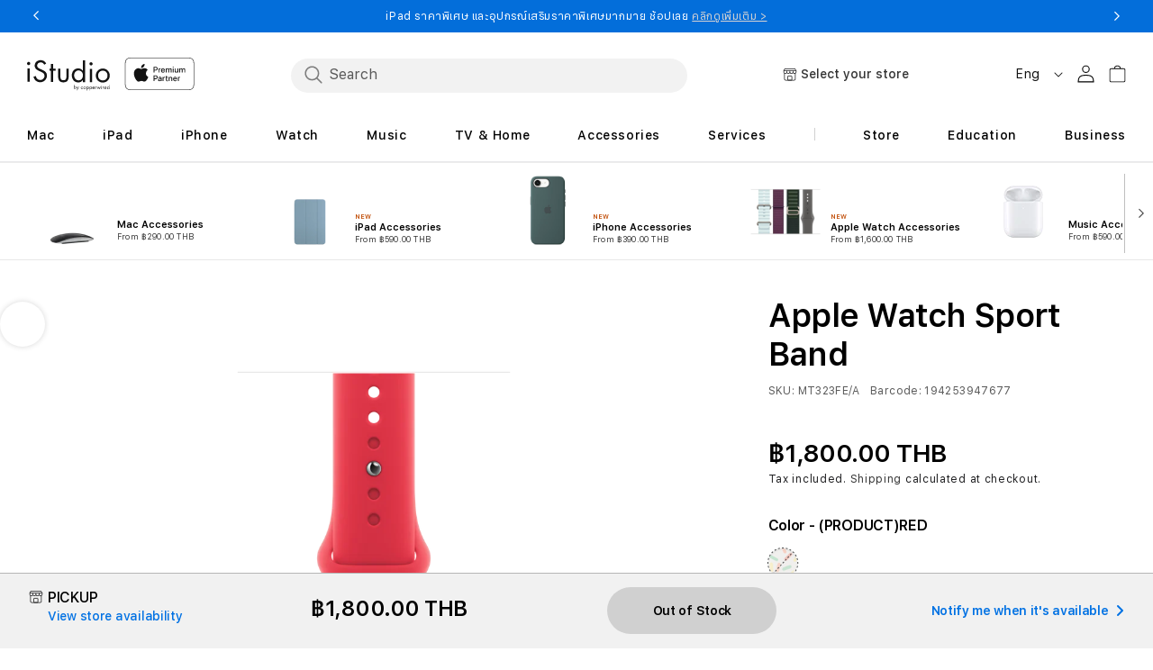

--- FILE ---
content_type: text/html; charset=utf-8
request_url: https://www.istudio.store/en/products/2023-apple-watch-sport-band-mt323fe-a
body_size: 110778
content:
<!doctype html>
<html class="no-js" lang="en">
  
  <head>
<!-- Start of Shoplift scripts -->
<!-- 2025-04-11T21:20:16.8748984Z -->
<style>.shoplift-hide { opacity: 0 !important; }</style>
<style id="sl-preview-bar-hide">#preview-bar-iframe, #PBarNextFrameWrapper { display: none !important; }</style>
<script type="text/javascript">(function(rootPath, template, themeRole, themeId, isThemePreview){ /* Generated on 2026-01-23T14:30:01.1941046Z */(function(){"use strict";var $=document.createElement("style");$.textContent=`#shoplift-preview-control{position:fixed;max-width:332px;height:56px;background-color:#141414;z-index:9999;bottom:20px;display:flex;border-radius:8px;box-shadow:13px 22px 7px #0000,9px 14px 7px #00000003,5px 8px 6px #0000000d,2px 4px 4px #00000017,1px 1px 2px #0000001a,0 0 #0000001a;align-items:center;margin:0 auto;left:16px;right:16px;opacity:0;transform:translateY(20px);visibility:hidden;transition:opacity .4s ease-in-out,transform .4s ease-in-out,visibility 0s .4s}#shoplift-preview-control.visible{opacity:1;transform:translateY(0);visibility:visible;transition:opacity .4s ease-in-out,transform .4s ease-in-out,visibility 0s 0s}#shoplift-preview-control *{font-family:Inter,sans-serif;color:#fff;box-sizing:border-box;font-size:16px}#shoplift-preview-variant-title{font-weight:400;line-height:140%;font-size:16px;text-align:start;letter-spacing:-.16px;flex-grow:1;text-wrap:nowrap;overflow:hidden;text-overflow:ellipsis}#shoplift-preview-variant-selector{position:relative;display:block;padding:6px 0;height:100%;min-width:0;flex:1 1 auto}#shoplift-preview-variant-menu-trigger{border:none;cursor:pointer;width:100%;background-color:transparent;padding:0 16px;border-left:1px solid #333;border-right:1px solid #333;height:100%;display:flex;align-items:center;justify-content:start;gap:8px}#shoplift-preview-variant-selector .menu-variant-label{width:24px;height:24px;border-radius:50%;padding:6px;display:flex;justify-content:center;align-items:center;font-size:12px;font-style:normal;font-weight:600;line-height:100%;letter-spacing:-.12px;flex-shrink:0}#shoplift-preview-variant-selector .preview-variant-menu{position:absolute;bottom:110%;transform:translate3d(0,20px,0);visibility:hidden;pointer-events:none;opacity:0;cursor:pointer;background-color:#141414;border:1px solid #141414;border-radius:6px;width:100%;max-height:156px;overflow-y:auto;box-shadow:0 8px 16px #0003;z-index:1;transition:opacity .3s ease-in-out,transform .3s ease-in-out,visibility 0s .3s}#shoplift-preview-variant-selector .preview-variant-menu.preview-variant-menu__visible{visibility:visible;pointer-events:auto;opacity:100;transform:translateZ(0);transition:opacity .3s ease-in-out,transform .3s ease-in-out,visibility 0s 0s}@media screen and (max-width:400px){#shoplift-preview-variant-selector .preview-variant-menu{position:fixed;left:0;right:0;width:auto;bottom:110%}}#shoplift-preview-variant-selector .preview-variant-menu .preview-variant-menu--item{padding:12px 16px;display:flex;overflow:hidden}#shoplift-preview-variant-selector .preview-variant-menu .preview-variant-menu--item .menu-variant-label{margin-right:6px}#shoplift-preview-variant-selector .preview-variant-menu .preview-variant-menu--item span{overflow:hidden;text-overflow:ellipsis;text-wrap:nowrap;white-space:nowrap;color:#f6f6f6;font-size:14px;font-style:normal;font-weight:500}#shoplift-preview-variant-selector .preview-variant-menu .preview-variant-menu--item:hover{background-color:#545454}#shoplift-preview-variant-selector .preview-variant-menu .preview-variant-menu--item:last-of-type{border-bottom-left-radius:6px;border-bottom-right-radius:6px}#shoplift-preview-variant-selector .preview-variant-menu .preview-variant-menu--item:first-of-type{border-top-left-radius:6px;border-top-right-radius:6px}#shoplift-preview-control div:has(#shoplift-exit-preview-button){padding:0 16px}#shoplift-exit-preview-button{padding:6px 8px;font-weight:500;line-height:75%;border-radius:4px;background-color:transparent;border:none;text-decoration:none}#shoplift-exit-preview-button:hover{cursor:pointer;background-color:#333}/*$vite$:1*/`,document.head.appendChild($);var B=" daum[ /]| deusu/| yadirectfetcher|(?:^|[^g])news(?!sapphire)|(?<! (?:channel/|google/))google(?!(app|/google| pixel))|(?<! cu)bots?(?:\\b|_)|(?<!(?: ya| yandex|^job|inapp;) ?)search|(?<!(?:lib))http|(?<![hg]m)score|@[a-z][\\w-]+\\.|\\(\\)|\\.com|\\b\\d{13}\\b|^<|^[\\w \\.\\-\\(?:\\):]+(?:/v?\\d+(?:\\.\\d+)?(?:\\.\\d{1,10})*?)?(?:,|$)|^[^ ]{50,}$|^\\d+\\b|^\\w+/[\\w\\(\\)]*$|^active|^ad muncher|^amaya|^avsdevicesdk/|^biglotron|^bot|^bw/|^clamav[ /]|^client/|^cobweb/|^custom|^ddg[_-]android|^discourse|^dispatch/\\d|^downcast/|^duckduckgo|^facebook|^getright/|^gozilla/|^hobbit|^hotzonu|^hwcdn/|^jeode/|^jetty/|^jigsaw|^microsoft bits|^movabletype|^mozilla/\\d\\.\\d \\(compatible;?\\)$|^mozilla/\\d\\.\\d \\w*$|^navermailapp|^netsurf|^offline|^owler|^postman|^python|^rank|^read|^reed|^rest|^rss|^snapchat|^space bison|^svn|^swcd |^taringa|^thumbor/|^track|^valid|^w3c|^webbandit/|^webcopier|^wget|^whatsapp|^wordpress|^xenu link sleuth|^yahoo|^yandex|^zdm/\\d|^zoom marketplace/|^{{.*}}$|admin|analyzer|archive|ask jeeves/teoma|bit\\.ly/|bluecoat drtr|browsex|burpcollaborator|capture|catch|check|chrome-lighthouse|chromeframe|classifier|clean|cloud|crawl|cypress/|dareboost|datanyze|dejaclick|detect|dmbrowser|download|evc-batch/|feed|firephp|gomezagent|headless|httrack|hubspot marketing grader|hydra|ibisbrowser|images|insight|inspect|iplabel|ips-agent|java(?!;)|library|mail\\.ru/|manager|measure|neustar wpm|node|nutch|offbyone|optimize|pageburst|pagespeed|parser|perl|phantomjs|pingdom|powermarks|preview|proxy|ptst[ /]\\d|reputation|resolver|retriever|rexx;|rigor|rss\\b|scan|scrape|server|sogou|sparkler/|speedcurve|spider|splash|statuscake|synapse|synthetic|tools|torrent|trace|transcoder|url|virtuoso|wappalyzer|watch|webglance|webkit2png|whatcms/|zgrab",G=/bot|spider|crawl|http|lighthouse/i,V;function K(){if(V instanceof RegExp)return V;try{V=new RegExp(B,"i")}catch{V=G}return V}function j(l){return!!l&&K().test(l)}class L{timestamp;constructor(){this.timestamp=new Date}}class W extends L{type;testId;hypothesisId;constructor(t,e,i){super(),this.type=3,this.testId=t,this.hypothesisId=e,this.timestamp=i}}class J extends L{type;path;constructor(t){super(),this.type=4,this.path=t}}class Y extends L{type;cart;constructor(t){super(),this.type=5,this.cart=t}}class D extends Error{isBot;constructor(){super(),this.isBot=!0}}function Z(l,t,e){for(const i of t.selectors){const s=l.querySelectorAll(i.cssSelector);for(let r=0;r<s.length;r++)e(t.testId,t.hypothesisId)}H(l,t,(i,s,r,o,n)=>n(s,r),e)}function x(l,t,e){for(const i of t.selectors)F(l,t.testId,t.hypothesisId,i,e??(()=>{}));H(l,t,F,e??(()=>{}))}function M(l){return l.urlPatterns.reduce((t,e)=>{switch(e.operator){case"contains":return t+`.*${e}.*`;case"endsWith":return t+`.*${e}`;case"startsWith":return t+`${e}.*`}},"")}function H(l,t,e,i){new MutationObserver(()=>{for(const r of t.selectors)e(l,t.testId,t.hypothesisId,r,i)}).observe(l.documentElement,{childList:!0,subtree:!0})}function F(l,t,e,i,s){const r=l.querySelectorAll(i.cssSelector);for(let o=0;o<r.length;o++){let n=r.item(o);if(n instanceof HTMLElement&&n.dataset.shoplift!==""){n.dataset.shoplift="";for(const a of i.actions.sort(ot))n=Q(l,i.cssSelector,n,a)}}return r.length>0&&s?(s(t,e),!0):!1}function Q(l,t,e,i){switch(i.type){case"innerHtml":e.innerHTML=i.value;break;case"attribute":X(e,i.scope,i.value);break;case"css":tt(l,t,i.value);break;case"js":et(l,e,i);break;case"copy":return it(e);case"remove":st(e);break;case"move":rt(e,parseInt(i.value));break}return e}function X(l,t,e){l.setAttribute(t,e)}function tt(l,t,e){const i=l.createElement("style");i.innerHTML=`${t} { ${e} }`,l.getElementsByTagName("head")[0]?.appendChild(i)}function et(l,t,e){Function("document","element",`"use strict"; ${e.value}`)(l,t)}function it(l){const t=l.cloneNode(!0);if(!l.parentNode)throw"Can't copy node outside of DOM";return l.parentNode.insertBefore(t,l.nextSibling),t}function st(l){l.remove()}function rt(l,t){if(t===0)return;const e=Array.prototype.slice.call(l.parentElement.children).indexOf(l),i=Math.min(Math.max(e+t,0),l.parentElement.children.length-1);l.parentElement.children.item(i).insertAdjacentElement(t>0?"afterend":"beforebegin",l)}function ot(l,t){return N(l)-N(t)}function N(l){return l.type==="copy"||l.type==="remove"?0:1}var P=(l=>(l[l.Template=0]="Template",l[l.Theme=1]="Theme",l[l.UrlRedirect=2]="UrlRedirect",l[l.Script=3]="Script",l[l.Dom=4]="Dom",l[l.Price=5]="Price",l))(P||{});const nt="data:image/svg+xml,%3csvg%20width='12'%20height='12'%20viewBox='0%200%2012%2012'%20fill='none'%20xmlns='http://www.w3.org/2000/svg'%3e%3cpath%20d='M9.96001%207.90004C9.86501%207.90004%209.77001%207.86504%209.69501%207.79004L6.43501%204.53004C6.19501%204.29004%205.80501%204.29004%205.56501%204.53004L2.30501%207.79004C2.16001%207.93504%201.92001%207.93504%201.77501%207.79004C1.63001%207.64504%201.63001%207.40504%201.77501%207.26004L5.03501%204.00004C5.56501%203.47004%206.43001%203.47004%206.96501%204.00004L10.225%207.26004C10.37%207.40504%2010.37%207.64504%2010.225%207.79004C10.15%207.86004%2010.055%207.90004%209.96001%207.90004Z'%20fill='white'/%3e%3c/svg%3e",at="data:image/svg+xml,%3csvg%20width='14'%20height='24'%20viewBox='0%200%2014%2024'%20fill='none'%20xmlns='http://www.w3.org/2000/svg'%3e%3cpath%20d='M12.3976%2014.5255C12.2833%2013.8788%2012.0498%2013.3024%2011.6952%2012.7961C11.3416%2012.2898%2010.9209%2011.8353%2010.4353%2011.4317C9.94868%2011.0291%209.43546%2010.6488%208.89565%2010.292C8.48487%2010.049%208.09577%209.78565%207.72637%209.50402C7.35697%209.2224%207.08016%208.89503%206.89694%208.51987C6.71273%208.14471%206.67826%207.69533%206.79055%207.1697C6.86345%206.83216%206.97476%206.54647%207.12351%206.31162C7.27324%206.07778%207.47124%205.89986%207.7175%205.77684C7.96377%205.65483%208.21989%205.59383%208.48389%205.59383C8.88087%205.59383%209.17639%205.7016%209.3734%205.91714C9.56943%206.13268%209.68271%206.42345%209.71424%206.78946C9.74576%207.15547%209.72015%207.55401%209.63839%207.98509C9.55663%208.41617%209.43645%208.84724%209.27687%209.27934L13.5127%208.80149C13.9638%207.52656%2014.1017%206.42447%2013.9264%205.49725C13.751%204.56901%2013.2664%203.85122%2012.4724%203.34491C12.239%203.19648%2011.9779%203.07041%2011.6893%202.96569L12.0026%201.50979L9.86397%200L7.3875%201.50979L7.11169%202.78878C6.65166%202.8874%206.21724%203.01957%205.8114%203.19038C4.85292%203.594%204.06684%204.15115%203.45117%204.86385C2.83452%205.57655%202.42571%206.40108%202.22378%207.33847C2.06616%208.06947%202.04942%208.70796%202.17551%209.25087C2.30061%209.7948%202.52028%2010.2828%202.8355%2010.7139C3.14974%2011.145%203.51816%2011.5344%203.93977%2011.881C4.36039%2012.2288%204.782%2012.5521%205.20164%2012.851C5.68334%2013.1702%206.13844%2013.5169%206.56497%2013.8921C6.99052%2014.2672%207.31954%2014.7125%207.55004%2015.228C7.78055%2015.7445%207.81502%2016.3769%207.65347%2017.1262C7.56482%2017.5389%207.43676%2017.8765%207.27028%2018.1388C7.10381%2018.4011%206.89596%2018.5983%206.64772%2018.7295C6.3985%2018.8606%206.12071%2018.9267%205.8114%2018.9267C5.21641%2018.9267%204.79776%2018.6034%204.62833%2018.1632C4.4589%2017.7229%204.47367%2017.2583%204.60075%2016.5639C4.72782%2015.8705%205.05092%2015.1395%205.37107%2014.3699H1.17665C1.17665%2014.3699%200.207341%2016.1115%200.0310135%2017.6762C-0.0655232%2018.5302%200.0635208%2019.2653%200.41519%2019.8844C0.76686%2020.5036%201.33032%2020.9814%202.10655%2021.319C2.39222%2021.443%202.7104%2021.5447%203.05813%2021.623L2.54589%2024H7.17473L7.7047%2021.5386C8.08493%2021.442%208.43857%2021.3231%208.76562%2021.1787C9.73985%2020.7476%2010.52%2020.1427%2011.1071%2019.3649C11.6932%2018.5871%2012.0873%2017.7291%2012.2892%2016.7917C12.4744%2015.9295%2012.5099%2015.1741%2012.3966%2014.5275L12.3976%2014.5255Z'%20fill='white'/%3e%3c/svg%3e";async function lt(l){let t=l.replace(/-/g,"+").replace(/_/g,"/");for(;t.length%4;)t+="=";const e=atob(t),i=Uint8Array.from(e,o=>o.charCodeAt(0)),s=new Blob([i]).stream().pipeThrough(new DecompressionStream("gzip")),r=await new Response(s).text();return JSON.parse(r)}function _(l,t){return typeof t=="string"&&/\d{4}-\d{2}-\d{2}T\d{2}:\d{2}:\d{2}.\d+(?:Z|[+-]\d+)/.test(t)?new Date(t):t}function O(l,t){return t}function k(l,t=!1,e=!1,i=","){const s=l/100;if(e){const o=Math.round(s).toLocaleString("en-US");return i!==","?o.replace(/,/g,i):o}else{const r=t?",":".",o=s.toFixed(2).split("."),n=parseInt(o[0],10),a=o[1]??"00",c=n.toLocaleString("en-US");return i!==","?`${c.replace(/,/g,i)}${r}${a}`:t?`${c.replace(/,/g,".")}${r}${a}`:`${c}${r}${a}`}}function R(l,t,e,i){const s=t.replace("{{amount}}",k(l,!1,!1)).replace("{{amount_no_decimals}}",k(l,!1,!0)).replace("{{amount_with_comma_separator}}",k(l,!0,!1)).replace("{{amount_no_decimals_with_comma_separator}}",k(l,!0,!0)).replace("{{amount_with_space_separator}}",k(l,!1,!1," ")).replace("{{amount_no_decimals_with_space_separator}}",k(l,!1,!0," ")).replace("{{amount_with_apostrophe_separator}}",k(l,!1,!1,"'")).replace("{{amount_no_decimals_with_apostrophe_separator}}",k(l,!1,!0,"'")).replace("{{amount_with_period_and_space_separator}}",k(l,!1,!1,". ")).replace("{{amount_no_decimals_with_period_and_space_separator}}",k(l,!1,!0,". ")).replace("{{AMOUNT }}",k(l,!0,!1));return i?`${s} ${e}`:s}function q(l){return l.replace(/[^\d.,\s-]/g,"").trim()}function ct(l){const t=new Map;for(const[e,i,s]of l.v)t.set(e,{priceInCents:i,compareAtPriceInCents:s});return t}function dt(l,t,e,i){const{priceInCents:s,compareAtPriceInCents:r}=e,{mf:o,c:n,cce:a}=i;if(l.getAttribute("data-sl-attribute-p")===t)l.innerHTML=R(s,o,n,a);else if(l.getAttribute("data-sl-attribute-cap")===t)r<=0||r<=s?l.remove():l.innerHTML=R(r,o,n,a);else if(l.getAttribute("data-sl-attribute-discount")===t&&!(r<=0||r<=s)){const h=Math.round((r-s)/r*100),u=q(R(r-s,o,n,!1)),p=l.getAttribute("data-sl-format")||"percent";p==="percent"?l.textContent=`-${h}%`:p==="amount"?l.textContent=`-${u}`:p==="both"&&(l.textContent=`-${h}% (-${u})`)}}function ht(l){const t=[],e={id:"url-pattern",operator:"contains",value:"/"};for(const[i,s,r]of l.v){t.push({id:`p-${i}`,cssSelector:`[data-sl-attribute-p="${i}"]`,urlPatterns:[e],actions:[{id:`p-action-${i}`,type:"innerHtml",scope:"price",value:R(s,l.mf,l.c,l.cce)}]});const o=r<=0||r<=s;if(t.push({id:`cap-${i}`,cssSelector:`[data-sl-attribute-cap="${i}"]`,urlPatterns:[e],actions:[{id:`cap-action-${i}`,type:o?"remove":"innerHtml",scope:"compare-at-price",value:o?"":R(r,l.mf,l.c,l.cce)}]}),!o&&r>s){const n=Math.round((r-s)/r*100),a=q(R(r-s,l.mf,l.c,!1));t.push({id:`d-${i}`,cssSelector:`[data-sl-attribute-discount="${i}"]`,urlPatterns:[e],actions:[{id:`d-action-${i}`,type:"js",scope:null,value:`(function(doc, el) {              var format = el.getAttribute('data-sl-format') || 'percent';              if (format === 'percent') {                el.textContent = '-${n}%';              } else if (format === 'amount') {                el.textContent = '-${a}';              } else if (format === 'both') {                el.textContent = '-${n}% (-${a})';              }            })`}]})}}return t}let U=!1;class pt{constructor(t,e,i,s,r,o,n,a,c,h,u){this.shop=t,this.host=e,this.eventHost=i,this.disableReferrerOverride=a,this.logHistory=[],this.legacySessionKey=`SHOPLIFT_SESSION_${this.shop}`,this.cssHideClass=s?"shoplift-hide":"",this.testConfigs=h.map(d=>({...d,startAt:new Date(d.startAt),statusHistory:d.statusHistory.map(v=>({...v,createdAt:new Date(v.createdAt)}))})),this.inactiveTestConfigs=u,this.sendPageView=!!r,this.shopliftDebug=o===!0,this.gaConfig=n!=={"sendEvents":false,"mode":"gtag"}?n:{sendEvents:!1},this.fetch=window.fetch.bind(window),this.localStorageSet=window.localStorage.setItem.bind(window.localStorage),this.localStorageGet=window.localStorage.getItem.bind(window.localStorage);const p=this.getDeviceType();this.device=p!=="tablet"?p:"mobile",this.state=this.loadState(),this.shopifyAnalyticsId=this.getShopifyAnalyticsId(),this.testsFilteredByAudience=h.filter(d=>d.status=="active"),this.getCountryTimeout=c===1000?1e3:c,this.log("State Loaded",JSON.stringify(this.state))}DATA_SL_ATTRIBUTE_P="data-sl-attribute-p";DATA_SL_TEST_ID="data-sl-test-id";VIEWPORT_TRACK_THRESHOLD=.5;temporarySessionKey="Shoplift_Session";essentialSessionKey="Shoplift_Essential";analyticsSessionKey="Shoplift_Analytics";priceSelectorsSessionKey="Shoplift_PriceSelectors";legacySessionKey;cssHideClass;testConfigs;inactiveTestConfigs;testsFilteredByAudience;sendPageView;shopliftDebug;gaConfig;getCountryTimeout;state;shopifyAnalyticsId;cookie=document.cookie;isSyncing=!1;isSyncingGA=!1;fetch;localStorageSet;localStorageGet;sessionStorageSet=window.sessionStorage.setItem.bind(window.sessionStorage);sessionStorageGet=window.sessionStorage.getItem.bind(window.sessionStorage);urlParams=new URLSearchParams(window.location.search);device;logHistory;activeViewportObservers=new Map;deriveCategoryFromExistingTests(){if(!this.state.temporary.testCategory&&this.state.essential.visitorTests.length>0){const t=this.state.essential.visitorTests.some(e=>{if(!e.hypothesisId)return!1;const i=this.getHypothesis(e.hypothesisId);return i&&["theme","basicScript","price"].includes(i.type)});this.state.temporary.testCategory=t?"global":"conditional",this.persistTemporaryState(),this.log("Derived test category from existing visitorTests: %s",this.state.temporary.testCategory)}}async init(){try{if(this.log("Shoplift script initializing"),window.Shopify&&window.Shopify.designMode){this.log("Skipping script for design mode");return}if(window.location.href.includes("slScreenshot=true")){this.log("Skipping script for screenshot");return}if(window.location.hostname.endsWith(".edgemesh.com")){this.log("Skipping script for preview");return}if(window.location.href.includes("isShopliftMerchant")){const e=this.urlParams.get("isShopliftMerchant")==="true";this.log("Setting merchant session to %s",e),this.state.temporary.isMerchant=e,this.persistTemporaryState()}if(this.state.temporary.isMerchant){this.log("Setting up preview for merchant"),typeof window.shoplift!="object"&&this.setShopliftStub(),this.state.temporary.previewConfig||this.hidePage(),await this.initPreview(),document.querySelector("#sl-preview-bar-hide")?.remove();return}if(this.state.temporary.previewConfig=void 0,j(navigator.userAgent))return;if(navigator.userAgent.includes("Chrome/118")){this.log("Random: %o",[Math.random(),Math.random(),Math.random()]);const e=await this.makeRequest({url:`${this.eventHost}/api/v0/events/ip`,method:"get"}).then(i=>i?.json());this.log(`IP: ${e}`),this.makeRequest({url:`${this.eventHost}/api/v0/logs`,method:"post",data:JSON.stringify(this.debugState(),O)}).catch()}if(this.shopifyAnalyticsId=this.getShopifyAnalyticsId(),this.monitorConsentChange(),this.checkForThemePreview())return;if(!this.disableReferrerOverride&&this.state.temporary.originalReferrer!=null){this.log(`Overriding referrer from '${document.referrer}' to '${this.state.temporary.originalReferrer}'`);const e=this.state.temporary.originalReferrer;delete this.state.temporary.originalReferrer,this.persistTemporaryState(),Object.defineProperty(document,"referrer",{get:()=>e,enumerable:!0,configurable:!0})}if(await this.refreshVisitor(this.shopifyAnalyticsId),await this.handleVisitorTest()){this.log("Redirecting for visitor test");return}this.setShoplift(),this.showPage(),this.ensureCartAttributesForExistingPriceTests(!1),await this.finalize(),console.log("SHOPLIFT SCRIPT INITIALIZED!")}catch(t){if(t instanceof D)return;throw t}finally{typeof window.shoplift!="object"&&this.setShopliftStub()}}getVariantColor(t){switch(t){case"a":return{text:"#141414",bg:"#E2E2E2"};case"b":return{text:"rgba(255, 255, 255, 1)",bg:"rgba(37, 99, 235, 1)"}}}getDefaultVariantTitle(t){return t.title?t.title:t.type==="price"?t.isControl?"Original prices":"Variant prices":t.isControl?"Original":"Untitled variant "+t.label.toUpperCase()}async initPreview(){const t=this.urlParams.get("previewConfig");if(t){this.state.temporary.previewConfig=void 0,this.log("Setting up the preview"),this.log("Found preview config, writing to temporary state");const e=await lt(t);if(this.state.temporary.previewConfig=e,this.state.temporary.previewConfig.testTypeCategory===P.Price){this.hidePage(!0);const s=this.state.temporary.previewConfig;let r=`${this.host}/api/dom-selectors/${s.storeId}/${s.testId}/${s.isDraft||!1}`;s.shopifyProductId&&(r+=`?productId=${s.shopifyProductId}`);const o=await this.makeJsonRequest({method:"get",url:r}).catch(n=>(this.log("Error getting domSelectors",n),null));s.variants.forEach(n=>n.domSelectors=o[n.id]?.domSelectors)}this.persistTemporaryState();const i=new URL(window.location.toString());i.searchParams.delete("previewConfig"),this.queueRedirect(i)}else if(this.state.temporary.previewConfig){this.showPage();const e=this.state.temporary.previewConfig;e.testTypeCategory===P.Template&&this.handleTemplatePreview(e)&&this.initPreviewControls(e),e.testTypeCategory===P.UrlRedirect&&this.handleUrlPreview(e)&&this.initPreviewControls(e),e.testTypeCategory===P.Script&&this.handleScriptPreview(e)&&this.initPreviewControls(e),e.testTypeCategory===P.Price&&await this.handlePricePreview(e)&&this.initPreviewControls(e)}}initPreviewControls(t){document.addEventListener("DOMContentLoaded",()=>{const e=t.variants.find(v=>v.id===t.currentVariant),i=e?.label||"a",s=t.variants,r=document.createElement("div");r.id="shoplift-preview-control";const o=document.createElement("div"),n=document.createElement("img");n.src=at,n.height=24,n.width=14,o.style.padding="0 16px",o.style.lineHeight="100%",o.appendChild(n),r.appendChild(o);const a=document.createElement("div");a.id="shoplift-preview-variant-selector";const c=document.createElement("button");c.id="shoplift-preview-variant-menu-trigger";const h=document.createElement("div");h.className="menu-variant-label",h.style.backgroundColor=this.getVariantColor(i).bg,h.style.color=this.getVariantColor(i).text,h.innerText=i.toUpperCase(),c.appendChild(h);const u=document.createElement("span");if(u.id="shoplift-preview-variant-title",u.innerText=e?this.getDefaultVariantTitle(e):"Untitled variant "+i.toUpperCase(),c.appendChild(u),s.length>1){const v=document.createElement("img");v.src=nt,v.width=12,v.height=12,v.style.height="12px",v.style.width="12px",c.appendChild(v);const T=document.createElement("div");T.className="preview-variant-menu";for(const m of t.variants.filter(S=>S.id!==t.currentVariant)){const S=document.createElement("div");S.className="preview-variant-menu--item";const I=document.createElement("div");I.className="menu-variant-label",I.style.backgroundColor=this.getVariantColor(m.label).bg,I.style.color=this.getVariantColor(m.label).text,I.style.flexShrink="0",I.innerText=m.label.toUpperCase(),S.appendChild(I);const y=document.createElement("span");y.innerText=this.getDefaultVariantTitle(m),S.appendChild(y),S.addEventListener("click",()=>{this.pickVariant(m.id)}),T.appendChild(S)}a.appendChild(T),c.addEventListener("click",()=>{T.className!=="preview-variant-menu preview-variant-menu__visible"?T.classList.add("preview-variant-menu__visible"):T.classList.remove("preview-variant-menu__visible")}),document.addEventListener("click",m=>{m.target instanceof Element&&!c.contains(m.target)&&T.className==="preview-variant-menu preview-variant-menu__visible"&&T.classList.remove("preview-variant-menu__visible")})}else c.style.pointerEvents="none",h.style.margin="0";a.appendChild(c),r.appendChild(a);const p=document.createElement("div"),d=document.createElement("button");d.id="shoplift-exit-preview-button",d.innerText="Exit",p.appendChild(d),d.addEventListener("click",()=>{this.exitPreview()}),r.appendChild(p),document.body.appendChild(r),requestAnimationFrame(()=>{r.classList.add("visible")})}),this.ensureCartAttributesForExistingPriceTests(!0)}pickVariant(t){if(this.state.temporary.previewConfig){const e=this.state.temporary.previewConfig,i=new URL(window.location.toString());if(e.testTypeCategory===P.UrlRedirect){const s=e.variants.find(r=>r.id===e.currentVariant)?.redirectUrl;if(i.pathname===s){const r=e.variants.find(o=>o.id===t)?.redirectUrl;r&&(i.pathname=r)}}if(e.testTypeCategory===P.Template){const s=e.variants.find(r=>r.id===e.currentVariant)?.pathName;if(s&&i.pathname===s){const r=e.variants.find(o=>o.id===t)?.pathName;r&&r!==s&&(i.pathname=r)}}e.currentVariant=t,this.persistTemporaryState(),this.queueRedirect(i)}}exitPreview(){const t=new URL(window.location.toString());if(this.state.temporary.previewConfig?.testTypeCategory===P.Template&&t.searchParams.delete("view"),this.state.temporary.previewConfig?.testTypeCategory===P.Script&&t.searchParams.delete("slVariant"),this.state.temporary.previewConfig?.testTypeCategory===P.UrlRedirect){const i=this.state.temporary.previewConfig.variants.filter(r=>!r.isControl&&r.redirectUrl!==null).map(r=>r.redirectUrl),s=this.state.temporary.previewConfig.variants.find(r=>r.label==="a")?.redirectUrl;i.includes(t.pathname)&&s&&(t.pathname=s)}this.state.temporary.previewConfig=void 0,this.persistTemporaryState(),this.hidePage(),this.queueRedirect(t)}handleTemplatePreview(t){const e=t.currentVariant,i=t.variants.find(a=>a.id===e);if(!i)return!1;const s=t.variants.find(a=>a.isControl);if(!s)return!1;this.log("Setting up template preview for type",s.type);const r=new URL(window.location.toString()),o=r.searchParams.get("view"),n=i.type===s.type;return!n&&!i.isControl&&template.suffix===s.affix&&this.typeFromTemplate()===s.type&&i.pathName!==null?(this.log("Hit control template type, redirecting to the variant url"),this.hidePage(),r.pathname=i.pathName,this.queueRedirect(r),!0):(!i.isControl&&this.typeFromTemplate()==i.type&&template.suffix===s.affix&&n&&o!==(i.affix||"__DEFAULT__")&&(this.log("Template type and affix match control, updating the view param"),r.searchParams.delete("view"),this.log("Setting the new viewParam to",i.affix||"__DEFAULT__"),this.hidePage(),r.searchParams.set("view",i.affix||"__DEFAULT__"),this.queueRedirect(r)),o!==null&&o!==i.affix&&(r.searchParams.delete("view"),this.hidePage(),this.queueRedirect(r)),!0)}handleUrlPreview(t){const e=t.currentVariant,i=t.variants.find(o=>o.id===e),s=t.variants.find(o=>o.isControl)?.redirectUrl;if(!i)return!1;this.log("Setting up URL redirect preview");const r=new URL(window.location.toString());return r.pathname===s&&!i.isControl&&i.redirectUrl!==null&&(this.log("Url matches control, redirecting"),this.hidePage(),r.pathname=i.redirectUrl,this.queueRedirect(r)),!0}handleScriptPreview(t){const e=t.currentVariant,i=t.variants.find(o=>o.id===e);if(!i)return!1;this.log("Setting up script preview");const s=new URL(window.location.toString());return s.searchParams.get("slVariant")!==i.id&&(this.log("current id doesn't match the variant, redirecting"),s.searchParams.delete("slVariant"),this.log("Setting the new slVariantParam"),this.hidePage(),s.searchParams.set("slVariant",i.id),this.queueRedirect(s)),!0}async handlePricePreview(t){const e=t.currentVariant,i=t.variants.find(s=>s.id===e);return i?(this.log("Setting up price preview"),i.domSelectors&&i.domSelectors.length>0&&(x(document,{testId:t.testId,hypothesisId:i.id,selectors:i.domSelectors}),this.ensureCartAttributesForExistingPriceTests(!0)),!0):!1}async finalize(){const t=await this.getCartState();t!==null&&this.queueCartUpdate(t),this.pruneStateAndSave(),await this.syncAllEvents()}setShoplift(){this.log("Setting up public API");const e=this.urlParams.get("slVariant")==="true",i=e?null:this.urlParams.get("slVariant");window.shoplift={isHypothesisActive:async s=>{if(this.log("Script checking variant for hypothesis '%s'",s),e)return this.log("Forcing variant for hypothesis '%s'",s),!0;if(i!==null)return this.log("Forcing hypothesis '%s'",i),s===i;const r=this.testConfigs.find(n=>n.hypotheses.some(a=>a.id===s));if(!r)return this.log("No test found for hypothesis '%s'",s),!1;const o=this.state.essential.visitorTests.find(n=>n.testId===r.id);return o?(this.log("Active visitor test found",s),o.hypothesisId===s):(await this.manuallySplitVisitor(r),this.testConfigs.some(n=>n.hypotheses.some(a=>a.id===s&&this.state.essential.visitorTests.some(c=>c.hypothesisId===a.id))))},setAnalyticsConsent:async s=>{await this.onConsentChange(s,!0)},getVisitorData:()=>({visitor:this.state.analytics.visitor,visitorTests:this.state.essential.visitorTests.filter(s=>!s.isInvalid).map(s=>{const{shouldSendToGa:r,savedAt:o,...n}=s;return n})})}}setShopliftStub(){this.log("Setting up stubbed public API");const e=this.urlParams.get("slVariant")==="true",i=e?null:this.urlParams.get("slVariant");window.shoplift={isHypothesisActive:s=>Promise.resolve(e||s===i),setAnalyticsConsent:()=>Promise.resolve(),getVisitorData:()=>({visitor:null,visitorTests:[]})}}async manuallySplitVisitor(t){this.log("Starting manual split for test '%s'",t.id),await this.handleVisitorTest([t]);const e=this.getReservationForTest(t.id);e&&!e.isRealized&&e.entryCriteriaKey&&(this.log("Realizing manual API reservation for test '%s'",t.id),this.realizeReservationForCriteria(e.entryCriteriaKey)),this.saveState(),this.syncAllEvents()}async handleVisitorTest(t){await this.filterTestsByAudience(this.testConfigs,this.state.analytics.visitor??this.buildBaseVisitor(),this.state.essential.visitorTests),this.deriveCategoryFromExistingTests(),this.clearStaleReservations();let e=t?t.filter(i=>this.testsFilteredByAudience.some(s=>s.id===i.id)):[...this.testsForUrl(this.testsFilteredByAudience),...this.domTestsForUrl(this.testsFilteredByAudience)];try{if(e.length===0)return this.log("No tests found"),!1;this.log("Checking for existing visitor test on page");const i=this.getCurrentVisitorHypothesis(e);if(i){this.log("Found current visitor test");const a=this.considerRedirect(i);return a&&(this.log("Redirecting for current visitor test"),this.redirect(i)),a}const s=this.getReservationForCurrentPage();if(s){this.log("Found matching reservation for current page: %s",s.testId);const a=this.getHypothesis(s.hypothesisId);if(a){a.type!=="price"&&this.realizeReservationForCriteria(s.entryCriteriaKey);const c=this.considerRedirect(a);return c&&this.redirect(a),c}}this.log("No active test relation for test page");const r=this.testsForUrl(this.inactiveTestConfigs.filter(a=>this.testIsPaused(a)&&a.hypotheses.some(c=>this.state.essential.visitorTests.some(h=>h.hypothesisId===c.id)))).map(a=>a.id);if(r.length>0)return this.log("Visitor has paused tests for test page, skipping test assignment: %o",r),!1;if(!this.state.temporary.testCategory){const a=this.testsFilteredByAudience.filter(h=>this.isGlobalEntryCriteria(this.getEntryCriteriaKey(h))),c=this.testsFilteredByAudience.filter(h=>!this.isGlobalEntryCriteria(this.getEntryCriteriaKey(h)));if(this.log("Category dice roll - global tests: %o, conditional tests: %o",a.map(h=>({id:h.id,title:h.title,criteria:this.getEntryCriteriaKey(h)})),c.map(h=>({id:h.id,title:h.title,criteria:this.getEntryCriteriaKey(h)}))),a.length>0&&c.length>0){const h=a.length,u=c.length,p=h+u,d=Math.random()*p;this.state.temporary.testCategory=d<h?"global":"conditional",this.log("Category dice roll: rolled %.2f of %d (global weight: %d, conditional weight: %d), selected '%s'",d,p,h,u,this.state.temporary.testCategory)}else a.length>0?(this.state.temporary.testCategory="global",this.log("Only global tests available, setting category to global")):(this.state.temporary.testCategory="conditional",this.log("Only conditional tests available, setting category to conditional"));this.persistTemporaryState()}const o=this.state.temporary.testCategory;if(this.log("Visitor test category: %s",o),o==="global"){const a=this.testsFilteredByAudience.filter(c=>!this.isGlobalEntryCriteria(this.getEntryCriteriaKey(c)));for(const c of a)this.markTestAsBlocked(c,"category:global");e=e.filter(c=>this.isGlobalEntryCriteria(this.getEntryCriteriaKey(c)))}else{const a=this.testsFilteredByAudience.filter(c=>this.isGlobalEntryCriteria(this.getEntryCriteriaKey(c)));for(const c of a)this.markTestAsBlocked(c,"category:conditional");e=e.filter(c=>!this.isGlobalEntryCriteria(this.getEntryCriteriaKey(c)))}if(e.length===0)return this.log("No tests remaining after category filter"),!1;this.createReservations(e);const n=this.getReservationForCurrentPage();if(n&&!n.isRealized){const a=this.getHypothesis(n.hypothesisId);if(a){a.type!=="price"&&this.realizeReservationForCriteria(n.entryCriteriaKey);const c=this.considerRedirect(a);return c&&(this.log("Redirecting for new test"),this.redirect(a)),c}}return!1}finally{this.includeInDomTests(),this.saveState()}}includeInDomTests(){this.applyControlForAudienceFilteredPriceTests();const t=this.getDomTestsForCurrentUrl(),e=this.getVisitorDomHypothesis(t);for(const i of t){this.log("Evaluating dom test '%s'",i.id);const s=i.hypotheses.some(d=>d.type==="price");if(this.state.essential.visitorTests.find(d=>d.testId===i.id&&d.isInvalid&&!d.hypothesisId)){if(this.log("Visitor is blocked from test '%s', applying control prices if price test",i.id),s){const d=i.hypotheses.find(v=>v.isControl);d?.priceData&&(this.applyPriceTestWithMapLookup(i.id,d,[d],()=>{this.log("Control prices applied for blocked visitor, no metrics tracked")}),this.updatePriceTestHiddenInputs(i.id,"control",!1))}continue}const o=this.getReservationForTest(i.id);let n=null,a=!1;const c=e.find(d=>i.hypotheses.some(v=>d.id===v.id));if(o)n=this.getHypothesis(o.hypothesisId)??null,this.log("Using reserved hypothesis '%s' for test '%s'",o.hypothesisId,i.id);else if(c)n=c,this.log("Using existing hypothesis assignment for test '%s'",i.id);else if(s){const d=this.visitorActiveTestTypeWithReservations();d?(a=!0,this.log("Visitor already in test type '%s', treating as non-test for price test '%s'",d,i.id)):n=this.pickHypothesis(i)}else n=this.pickHypothesis(i);if(a&&s){const d=i.hypotheses.find(v=>v.isControl);d?.priceData&&(this.log("Applying control prices for non-test visitor on price test '%s' (Map-based)",i.id),this.applyPriceTestWithMapLookup(i.id,d,[d],()=>{this.log("Control prices applied for non-test visitor, no metrics tracked")}),this.updatePriceTestHiddenInputs(i.id,"control",!1));continue}if(!n){this.log("Failed to pick hypothesis for test");continue}const h=i.bayesianRevision??4,u=n.type==="price",p=h>=5;if(u&&p){if(this.log(`Price test with Map-based lookup (v${h}): ${i.id}`),!n.priceData){this.log("No price data for hypothesis '%s', skipping",n.id);continue}const d=n.isControl?"control":"variant";this.log(`Setting up Map-based price test for ${d} (test: ${i.id})`),this.applyPriceTestWithMapLookup(i.id,n,i.hypotheses,v=>{const T=this.getReservationForTest(v);T&&!T.isRealized&&T.entryCriteriaKey?this.realizeReservationForCriteria(T.entryCriteriaKey):this.queueAddVisitorToTest(v,n),this.saveState(),this.queuePageView(window.location.pathname),this.syncAllEvents()});continue}if(u&&!p){this.log(`Price test without viewport tracking (v${h}): ${i.id}`);const d=this.getDomSelectorsForHypothesis(n);if(d.length===0)continue;x(document,{testId:i.id,hypothesisId:n.id,selectors:d},v=>{this.queueAddVisitorToTest(v,n),this.saveState(),this.queuePageView(window.location.pathname),this.syncAllEvents()});continue}if(!n.domSelectors||n.domSelectors.length===0){this.log("No selectors found, skipping hypothesis");continue}x(document,{testId:i.id,hypothesisId:n.id,selectors:n.domSelectors},d=>{this.queueAddVisitorToTest(d,n),this.saveState(),this.queuePageView(window.location.pathname),this.syncAllEvents()})}}considerRedirect(t){if(this.log("Considering redirect for hypothesis '%s'",t.id),t.isControl)return this.log("Skipping redirect for control"),!1;if(t.type==="basicScript"||t.type==="manualScript")return this.log("Skipping redirect for script test"),!1;const e=this.state.essential.visitorTests.find(o=>o.hypothesisId===t.id),i=new URL(window.location.toString()),r=new URLSearchParams(window.location.search).get("view");if(t.type==="theme"){if(!(t.themeId===themeId)){if(this.log("Theme id '%s' is not hypothesis theme ID '%s'",t.themeId,themeId),e&&e.themeId!==t.themeId&&(e.themeId===themeId||!this.isThemePreview()))this.log("On old theme, redirecting and updating local visitor"),e.themeId=t.themeId;else if(this.isThemePreview())return this.log("On non-test theme, skipping redirect"),!1;return this.log("Hiding page to redirect for theme test"),this.hidePage(),!0}return!1}else if(t.type!=="dom"&&t.type!=="price"&&t.affix!==template.suffix&&t.affix!==r||t.redirectPath&&!i.pathname.endsWith(t.redirectPath))return this.log("Hiding page to redirect for template test"),this.hidePage(),!0;return this.log("Not redirecting"),!1}redirect(t){if(this.log("Redirecting to hypothesis '%s'",t.id),t.isControl)return;const e=new URL(window.location.toString());if(e.searchParams.delete("view"),t.redirectPath){const i=RegExp("^(/w{2}-w{2})/").exec(e.pathname);if(i&&i.length>1){const s=i[1];e.pathname=`${s}${t.redirectPath}`}else e.pathname=t.redirectPath}else t.type==="theme"?(e.searchParams.set("_ab","0"),e.searchParams.set("_fd","0"),e.searchParams.set("_sc","1"),e.searchParams.set("preview_theme_id",t.themeId.toString())):t.type!=="urlRedirect"&&e.searchParams.set("view",t.affix);this.queueRedirect(e)}async refreshVisitor(t){if(t===null||!this.state.essential.isFirstLoad||!this.testConfigs.some(i=>i.visitorOption!=="all"))return;this.log("Refreshing visitor"),this.hidePage();const e=await this.getVisitor(t);e&&e.id&&this.updateLocalVisitor(e)}buildBaseVisitor(){return{shopifyAnalyticsId:this.shopifyAnalyticsId,device:this.device,country:null,...this.state.essential.initialState}}getInitialState(){const t=this.getUTMValue("utm_source")??"",e=this.getUTMValue("utm_medium")??"",i=this.getUTMValue("utm_campaign")??"",s=this.getUTMValue("utm_content")??"",r=window.document.referrer,o=this.device;return{createdAt:new Date,utmSource:t,utmMedium:e,utmCampaign:i,utmContent:s,referrer:r,device:o}}checkForThemePreview(){return this.log("Checking for theme preview"),window.location.hostname.endsWith(".shopifypreview.com")?(this.log("on shopify preview domain"),this.clearThemeBar(!0,!1,this.state),document.querySelector("#sl-preview-bar-hide")?.remove(),!1):this.isThemePreview()?this.state.essential.visitorTests.some(t=>t.isThemeTest&&t.hypothesisId!=null&&this.getHypothesis(t.hypothesisId)&&t.themeId===themeId)?(this.log("On active theme test, removing theme bar"),this.clearThemeBar(!1,!0,this.state),!1):this.state.essential.visitorTests.some(t=>t.isThemeTest&&t.hypothesisId!=null&&!this.getHypothesis(t.hypothesisId)&&t.themeId===themeId)?(this.log("Visitor is on an inactive theme test, redirecting to main theme"),this.redirectToMainTheme(),!0):this.state.essential.isFirstLoad?(this.log("No visitor found on theme preview, redirecting to main theme"),this.redirectToMainTheme(),!0):this.inactiveTestConfigs.some(t=>t.hypotheses.some(e=>e.themeId===themeId))?(this.log("Current theme is an inactive theme test, redirecting to main theme"),this.redirectToMainTheme(),!0):this.testConfigs.some(t=>t.hypotheses.some(e=>e.themeId===themeId))?(this.log("Falling back to clearing theme bar"),this.clearThemeBar(!1,!0,this.state),!1):(this.log("No tests on current theme, skipping script"),this.clearThemeBar(!0,!1,this.state),document.querySelector("#sl-preview-bar-hide")?.remove(),!0):(this.log("Not on theme preview"),this.clearThemeBar(!0,!1,this.state),!1)}redirectToMainTheme(){this.hidePage();const t=new URL(window.location.toString());t.searchParams.set("preview_theme_id",""),this.queueRedirect(t)}testsForUrl(t){const e=new URL(window.location.href),i=this.typeFromTemplate();return t.filter(s=>s.hypotheses.some(r=>r.type!=="dom"&&r.type!=="price"&&(r.isControl&&r.type===i&&r.affix===template.suffix||r.type==="theme"||r.isControl&&r.type==="urlRedirect"&&r.redirectPath&&e.pathname.endsWith(r.redirectPath)||r.type==="basicScript"))&&(s.ignoreTestViewParameterEnforcement||!e.searchParams.has("view")||s.hypotheses.map(r=>r.affix).includes(e.searchParams.get("view")??"")))}domTestsForUrl(t){const e=new URL(window.location.href);return t.filter(i=>i.hypotheses.some(s=>s.type!=="dom"&&s.type!=="price"?!1:s.type==="price"&&s.priceData&&s.priceData.v.length>0?!0:s.domSelectors&&s.domSelectors.some(r=>new RegExp(M(r)).test(e.toString()))))}async filterTestsByAudience(t,e,i){const s=[];let r=e.country;!r&&t.some(o=>o.requiresCountry&&!i.some(n=>n.testId===o.id))&&(this.log("Hiding page to check geoip"),this.hidePage(),r=await this.makeJsonRequest({method:"get",url:`${this.eventHost}/api/v0/visitors/get-country`,signal:AbortSignal.timeout(this.getCountryTimeout)}).catch(o=>(this.log("Error getting country",o),null)));for(const o of t){if(this.log("Checking audience for test '%s'",o.id),this.state.essential.visitorTests.some(c=>c.testId===o.id&&c.hypothesisId==null)){console.log(`Skipping blocked test '${o.id}'`);continue}const n=this.visitorCreatedDuringTestActive(o.statusHistory);(i.some(c=>c.testId===o.id&&(o.device==="all"||o.device===e.device&&o.device===this.device))||this.isTargetAudience(o,e,n,r))&&(this.log("Visitor is in audience for test '%s'",o.id),s.push(o))}this.testsFilteredByAudience=s}isTargetAudience(t,e,i,s){const r=this.getChannel(e);return(t.device==="all"||t.device===e.device&&t.device===this.device)&&(t.visitorOption==="all"||t.visitorOption==="new"&&i||t.visitorOption==="returning"&&!i)&&(t.targetAudiences.length===0||t.targetAudiences.reduce((o,n)=>o||n.reduce((a,c)=>a&&c(e,i,r,s),!0),!1))}visitorCreatedDuringTestActive(t){let e="";for(const i of t){if(this.state.analytics.visitor!==null&&this.state.analytics.visitor.createdAt<i.createdAt||this.state.essential.initialState.createdAt<i.createdAt)break;e=i.status}return e==="active"}getDomTestsForCurrentUrl(){return this.domTestsForUrl(this.testsFilteredByAudience)}getCurrentVisitorHypothesis(t){return t.flatMap(e=>e.hypotheses).find(e=>e.type!=="dom"&&e.type!=="price"&&this.state.essential.visitorTests.some(i=>i.hypothesisId===e.id))}getVisitorDomHypothesis(t){return t.flatMap(e=>e.hypotheses).filter(e=>(e.type==="dom"||e.type==="price")&&this.state.essential.visitorTests.some(i=>i.hypothesisId===e.id))}getHypothesis(t){return this.testConfigs.filter(e=>e.hypotheses.some(i=>i.id===t)).map(e=>e.hypotheses.find(i=>i.id===t))[0]}getDomSelectorsForHypothesis(t){if(!t)return[];if(t.domSelectors&&t.domSelectors.length>0)return t.domSelectors;if(t.priceData){const e=`${this.priceSelectorsSessionKey}_${t.id}`;try{const s=sessionStorage.getItem(e);if(s){const r=JSON.parse(s);return t.domSelectors=r,this.log("Loaded %d price selectors from cache for hypothesis '%s'",r.length,t.id),r}}catch{}const i=ht(t.priceData);t.domSelectors=i;try{sessionStorage.setItem(e,JSON.stringify(i)),this.log("Generated and cached %d price selectors for hypothesis '%s'",i.length,t.id)}catch{this.log("Generated %d price selectors for hypothesis '%s' (cache unavailable)",i.length,t.id)}return i}return[]}hasThemeTest(t){return t.some(e=>e.hypotheses.some(i=>i.type==="theme"))}hasTestThatIsNotThemeTest(t){return t.some(e=>e.hypotheses.some(i=>i.type!=="theme"&&i.type!=="dom"&&i.type!=="price"))}hasThemeAndOtherTestTypes(t){return this.hasThemeTest(t)&&this.hasTestThatIsNotThemeTest(t)}testIsPaused(t){return t.status==="paused"||t.status==="incompatible"||t.status==="suspended"}visitorActiveTestType(){const t=this.state.essential.visitorTests.filter(e=>this.testConfigs.some(i=>i.hypotheses.some(s=>s.id==e.hypothesisId)));return t.length===0?null:t.some(e=>e.isThemeTest)?"theme":"templateOrUrlRedirect"}getReservationType(t){return t==="price"||this.isTemplateTestType(t)?"deferred":"immediate"}isTemplateTestType(t){return["product","collection","landing","index","cart","search","blog","article","collectionList"].includes(t)}getEntryCriteriaKey(t){const e=t.hypotheses.find(i=>i.isControl);if(!e)return`unknown:${t.id}`;switch(e.type){case"theme":return"global:theme";case"basicScript":return"global:autoApi";case"price":return"global:price";case"manualScript":return`conditional:manualApi:${t.id}`;case"urlRedirect":return`conditional:url:${e.redirectPath||"unknown"}`;default:return`conditional:template:${e.type}`}}isGlobalEntryCriteria(t){return t.startsWith("global:")}groupTestsByEntryCriteria(t){const e=new Map;for(const i of t){const s=this.getEntryCriteriaKey(i),r=e.get(s)||[];r.push(i),e.set(s,r)}return e}doesCurrentPageMatchEntryCriteria(t){if(this.isGlobalEntryCriteria(t))return!0;if(t==="conditional:manualApi")return!1;if(t.startsWith("conditional:url:")){const e=t.replace("conditional:url:","");return window.location.pathname.endsWith(e)}if(t.startsWith("conditional:template:")){const e=t.replace("conditional:template:","");return this.typeFromTemplate()===e}return!1}hasActiveReservation(){const t=this.getActiveReservations();return Object.values(t).some(e=>!e.isRealized)}getActiveReservation(){const t=this.getActiveReservations();return Object.values(t).find(e=>!e.isRealized)??null}clearStaleReservations(){const t=this.state.temporary.testReservations;if(!t)return;let e=!1;for(const[i,s]of Object.entries(t)){const r=this.testConfigs.find(n=>n.id===s.testId);if(!r){this.log("Test '%s' no longer in config, clearing reservation for criteria '%s'",s.testId,i),delete t[i],e=!0;continue}if(r.status!=="active"){this.log("Test '%s' status is '%s', clearing reservation for criteria '%s'",s.testId,r.status,i),delete t[i],e=!0;continue}this.testsFilteredByAudience.some(n=>n.id===s.testId)||(this.log("Visitor no longer passes audience for test '%s', clearing reservation for criteria '%s'",s.testId,i),delete t[i],e=!0)}e&&this.persistTemporaryState()}createReservations(t){if(this.state.temporary.testReservations||(this.state.temporary.testReservations={}),this.state.temporary.rolledEntryCriteria||(this.state.temporary.rolledEntryCriteria=[]),this.state.temporary.testCategory==="global"){this.createSingleReservation(t,"global");return}const i=t.filter(n=>this.doesCurrentPageMatchEntryCriteria(this.getEntryCriteriaKey(n))),s=t.filter(n=>!this.doesCurrentPageMatchEntryCriteria(this.getEntryCriteriaKey(n)));this.log("Conditional tests split - matching current page: %d, not matching: %d",i.length,s.length),i.length>0&&this.log("Tests matching current page (same pool): %o",i.map(n=>({id:n.id,title:n.title,criteria:this.getEntryCriteriaKey(n)})));const r="conditional:current-page";if(i.length>0&&!this.state.temporary.rolledEntryCriteria.includes(r)){this.createSingleReservation(i,r);for(const n of i){const a=this.getEntryCriteriaKey(n);this.state.temporary.rolledEntryCriteria.includes(a)||this.state.temporary.rolledEntryCriteria.push(a)}}const o=this.groupTestsByEntryCriteria(s);for(const[n,a]of o){if(this.state.temporary.rolledEntryCriteria.includes(n)){this.log("Already rolled for criteria '%s', skipping",n);continue}if(a.some(m=>this.state.essential.visitorTests.some(S=>S.testId===m.id))){this.log("Visitor already has VT for criteria '%s', skipping",n),this.state.temporary.rolledEntryCriteria.push(n);continue}const h=[...a].sort((m,S)=>m.id.localeCompare(S.id));this.log("Test dice roll for criteria '%s' - available tests: %o",n,h.map(m=>({id:m.id,title:m.title})));const u=Math.floor(Math.random()*h.length),p=h[u];this.log("Test dice roll: picked index %d of %d, selected test '%s' (%s)",u+1,a.length,p.id,p.title);const d=this.pickHypothesis(p);if(!d){this.log("No hypothesis picked for test '%s'",p.id);continue}const v=this.getReservationType(d.type),T={testId:p.id,hypothesisId:d.id,testType:d.type,reservationType:v,isThemeTest:d.type==="theme",themeId:d.themeId,createdAt:new Date,isRealized:!1,entryCriteriaKey:n};this.state.temporary.testReservations[n]=T,this.state.temporary.rolledEntryCriteria.push(n),this.log("Created %s reservation for test '%s' (criteria: %s)",v,p.id,n);for(const m of a)m.id!==p.id&&this.markTestAsBlocked(m,n)}this.persistTemporaryState()}createSingleReservation(t,e){if(this.state.temporary.rolledEntryCriteria.includes(e)){this.log("Already rolled for pool '%s', skipping",e);return}if(t.some(u=>this.state.essential.visitorTests.some(p=>p.testId===u.id&&!p.isInvalid))){this.log("Visitor already has VT for pool '%s', skipping",e),this.state.temporary.rolledEntryCriteria.push(e);return}if(t.length===0){this.log("No tests in pool '%s'",e);return}const s=[...t].sort((u,p)=>u.id.localeCompare(p.id));this.log("Test dice roll for pool '%s' - available tests: %o",e,s.map(u=>({id:u.id,title:u.title,criteria:this.getEntryCriteriaKey(u)})));const r=Math.floor(Math.random()*s.length),o=s[r];this.log("Test dice roll: picked index %d of %d, selected test '%s' (%s)",r,t.length,o.id,o.title);const n=this.pickHypothesis(o);if(!n){this.log("No hypothesis picked for test '%s'",o.id);return}const a=this.getReservationType(n.type),c=this.getEntryCriteriaKey(o),h={testId:o.id,hypothesisId:n.id,testType:n.type,reservationType:a,isThemeTest:n.type==="theme",themeId:n.themeId,createdAt:new Date,isRealized:!1,entryCriteriaKey:c};this.state.temporary.testReservations[c]=h,this.state.temporary.rolledEntryCriteria.push(e),this.log("Created %s reservation for test '%s' from pool '%s' (criteria: %s)",a,o.id,e,c);for(const u of t)u.id!==o.id&&this.markTestAsBlocked(u,`pool:${e}`);this.persistTemporaryState()}markTestAsBlocked(t,e){this.state.essential.visitorTests.some(i=>i.testId===t.id)||(this.log("Blocking visitor from test '%s' (reason: %s)",t.id,e),this.state.essential.visitorTests.push({createdAt:new Date,testId:t.id,hypothesisId:null,isThemeTest:t.hypotheses.some(i=>i.type==="theme"),shouldSendToGa:!1,isSaved:!0,isInvalid:!0,themeId:void 0}))}realizeReservationForCriteria(t){const e=this.state.temporary.testReservations?.[t];if(!e)return this.log("No reservation found for criteria '%s'",t),!1;if(e.isRealized)return this.log("Reservation already realized for criteria '%s'",t),!1;if(this.state.essential.visitorTests.some(s=>s.testId===e.testId&&!s.isInvalid))return this.log("Visitor already assigned to test '%s'",e.testId),!1;const i=this.getHypothesis(e.hypothesisId);return i?(e.isRealized=!0,this.persistTemporaryState(),this.queueAddVisitorToTest(e.testId,i),this.saveState(),this.log("Realized reservation for test '%s' (criteria: %s)",e.testId,t),!0):(this.log("Hypothesis '%s' not found",e.hypothesisId),!1)}getActiveReservations(){return this.state.temporary.testReservations??{}}getReservationForCurrentPage(){const t=this.getActiveReservations();for(const[e,i]of Object.entries(t)){if(i.isRealized)continue;const s=this.testConfigs.find(r=>r.id===i.testId);if(!(!s||s.status!=="active")&&this.doesCurrentPageMatchEntryCriteria(e))return i}return null}getReservationForTest(t){const e=this.getActiveReservations();return Object.values(e).find(i=>i.testId===t)??null}getReservationTestType(){const t=this.getActiveReservations(),e=Object.values(t);if(e.length===0)return null;for(const i of e)if(i.isThemeTest)return"theme";for(const i of e)if(i.testType==="price")return"price";return e.some(i=>!i.isRealized)?"templateOrUrlRedirect":null}hasPriceTests(t){return t.some(e=>e.hypotheses.some(i=>i.type==="price"))}_priceTestProductIds=null;getPriceTestProductIds(){if(this._priceTestProductIds)return this._priceTestProductIds;const t=new Set;for(const e of this.testConfigs)for(const i of e.hypotheses)if(i.type==="price"){for(const s of i.domSelectors||[]){const r=s.cssSelector.match(/data-sl-attribute-(?:p|cap)="(\d+)"/);r?.[1]&&t.add(r[1])}if(i.priceData?.v)for(const[s]of i.priceData.v)t.add(s)}return this._priceTestProductIds=t,this.log("Built price test product ID cache with %d products",t.size),t}isProductInAnyPriceTest(t){return this.getPriceTestProductIds().has(t)}visitorActiveTestTypeWithReservations(){const t=this.getActiveReservations();for(const r of Object.values(t)){if(r.isThemeTest)return"theme";if(r.testType==="price")return"price"}if(Object.values(t).some(r=>!r.isRealized)){if(this.state.temporary.testCategory==="global")for(const o of Object.values(t)){if(o.testType==="theme")return"theme";if(o.testType==="price")return"price";if(o.testType==="basicScript")return"theme"}return"templateOrUrlRedirect"}const i=this.state.essential.visitorTests.filter(r=>!r.isInvalid&&this.testConfigs.some(o=>o.hypotheses.some(n=>n.id===r.hypothesisId)));return i.length===0?null:i.some(r=>this.getHypothesis(r.hypothesisId)?.type==="price")?"price":i.some(r=>r.isThemeTest)?"theme":"templateOrUrlRedirect"}applyControlForAudienceFilteredPriceTests(){const t=this.testConfigs.filter(s=>s.status==="active"&&s.hypotheses.some(r=>r.type==="price"));if(t.length===0)return;const e=this.testsFilteredByAudience.filter(s=>s.hypotheses.some(r=>r.type==="price")),i=t.filter(s=>!e.some(r=>r.id===s.id));if(i.length!==0){this.log("Found %d price tests filtered by audience, applying control selectors",i.length);for(const s of i){const r=s.hypotheses.find(c=>c.isControl),o=this.getDomSelectorsForHypothesis(r);if(o.length===0){this.log("No control selectors for audience-filtered price test '%s'",s.id);continue}const n=new URL(window.location.href);o.some(c=>{try{return new RegExp(M(c)).test(n.toString())}catch{return!1}})&&(this.log("Applying control selectors for audience-filtered price test '%s'",s.id),x(document,{testId:s.id,hypothesisId:r.id,selectors:o},()=>{this.log("Control selectors applied for audience-filtered visitor, no metrics tracked")}),this.updatePriceTestHiddenInputs(s.id,"control",!1))}}}pickHypothesis(t){let e=Math.random();const i=t.hypotheses.reduce((r,o)=>r+o.visitorCount,0);return t.hypotheses.sort((r,o)=>r.isControl?o.isControl?0:-1:o.isControl?1:0).reduce((r,o)=>{if(r!==null)return r;const a=t.hypotheses.reduce((c,h)=>c&&h.visitorCount>20,!0)?o.visitorCount/i-o.trafficPercentage:0;return e<=o.trafficPercentage-a?o:(e-=o.trafficPercentage,null)},null)}typeFromTemplate(){switch(template.type){case"collection-list":return"collectionList";case"page":return"landing";case"article":case"blog":case"cart":case"collection":case"index":case"product":case"search":return template.type;default:return null}}queueRedirect(t){this.saveState(),this.disableReferrerOverride||(this.log(`Saving temporary referrer override '${document.referrer}'`),this.state.temporary.originalReferrer=document.referrer,this.persistTemporaryState()),window.setTimeout(()=>window.location.assign(t),0),window.setTimeout(()=>{this.syncAllEvents()},2e3)}async syncAllEvents(){const t=async()=>{if(this.isSyncing){window.setTimeout(()=>{(async()=>await t())()},500);return}try{this.isSyncing=!0,this.syncGAEvents(),await this.syncEvents()}finally{this.isSyncing=!1}};await t()}async syncEvents(){if(!this.state.essential.consentApproved||!this.shopifyAnalyticsId||this.state.analytics.queue.length===0)return;const t=this.state.analytics.queue.length,e=this.state.analytics.queue.splice(0,t);this.log("Syncing %s events",t);try{const i={shop:this.shop,visitorDetails:{shopifyAnalyticsId:this.shopifyAnalyticsId,device:this.state.analytics.visitor?.device??this.device,country:this.state.analytics.visitor?.country??null,...this.state.essential.initialState},events:this.state.essential.visitorTests.filter(r=>!r.isInvalid&&!r.isSaved&&r.hypothesisId!=null).map(r=>new W(r.testId,r.hypothesisId,r.createdAt)).concat(e)};await this.sendEvents(i);const s=await this.getVisitor(this.shopifyAnalyticsId);s!==null&&this.updateLocalVisitor(s);for(const r of this.state.essential.visitorTests.filter(o=>!o.isInvalid&&!o.isSaved))r.isSaved=!0,r.savedAt=Date.now()}catch{this.state.analytics.queue.splice(0,0,...e)}finally{this.saveState()}}syncGAEvents(){if(!this.gaConfig.sendEvents){if(U)return;U=!0,this.log("UseGtag is false — skipping GA Events");return}if(this.isSyncingGA){this.log("Already syncing GA - skipping GA events");return}const t=this.state.essential.visitorTests.filter(e=>e.shouldSendToGa);t.length!==0&&(this.isSyncingGA=!0,this.log("Syncing %s GA Events",t.length),Promise.allSettled(t.map(e=>this.sendGAEvent(e))).then(()=>this.log("All gtag events sent")).finally(()=>this.isSyncingGA=!1))}sendGAEvent(t){return new Promise(e=>{this.log("Sending GA Event for test %s, hypothesis %s",t.testId,t.hypothesisId);const i=()=>{this.log("GA acknowledged event for hypothesis %s",t.hypothesisId),t.shouldSendToGa=!1,this.persistEssentialState(),e()},s={exp_variant_string:`SL-${t.testId}-${t.hypothesisId}`};this.shopliftDebug&&Object.assign(s,{debug_mode:!0});function r(o,n,a){window.dataLayer=window.dataLayer||[],window.dataLayer.push(arguments)}this.gaConfig.mode==="gtag"?r("event","experience_impression",{...s,event_callback:i}):(window.dataLayer=window.dataLayer||[],window.dataLayer.push({event:"experience_impression",...s,eventCallback:i}))})}updateLocalVisitor(t){let e;({visitorTests:e,...this.state.analytics.visitor}=t),this.log("updateLocalVisitor - server returned %d tests: %o",e.length,e.map(s=>({testId:s.testId,hypothesisId:s.hypothesisId,isInvalid:s.isInvalid}))),this.log("updateLocalVisitor - local has %d tests: %o",this.state.essential.visitorTests.length,this.state.essential.visitorTests.map(s=>({testId:s.testId,hypothesisId:s.hypothesisId,isSaved:s.isSaved,isInvalid:s.isInvalid})));const i=300*1e3;for(const s of this.state.essential.visitorTests.filter(r=>r.isSaved&&(!r.savedAt||Date.now()-r.savedAt>i)&&!e.some(o=>o.testId===r.testId)))this.log("updateLocalVisitor - marking LOCAL test as INVALID (isSaved && not in server): testId=%s, hypothesisId=%s",s.testId,s.hypothesisId),s.isInvalid=!0;for(const s of e){const r=this.state.essential.visitorTests.findIndex(n=>n.testId===s.testId);if(!(r!==-1))this.log("updateLocalVisitor - ADDING server test (not found locally): testId=%s, hypothesisId=%s",s.testId,s.hypothesisId),this.state.essential.visitorTests.push(s);else{const n=this.state.essential.visitorTests.at(r);this.log("updateLocalVisitor - REPLACING local test with server test: testId=%s, local hypothesisId=%s -> server hypothesisId=%s, local isInvalid=%s -> false",s.testId,n?.hypothesisId,s.hypothesisId,n?.isInvalid),s.isInvalid=!1,s.shouldSendToGa=n?.shouldSendToGa??!1,s.testType=n?.testType,s.assignedTo=n?.assignedTo,s.testTitle=n?.testTitle,this.state.essential.visitorTests.splice(r,1,s)}}this.log("updateLocalVisitor - FINAL local tests: %o",this.state.essential.visitorTests.map(s=>({testId:s.testId,hypothesisId:s.hypothesisId,isSaved:s.isSaved,isInvalid:s.isInvalid}))),this.state.analytics.visitor.storedAt=new Date}async getVisitor(t){try{return await this.makeJsonRequest({method:"get",url:`${this.eventHost}/api/v0/visitors/by-key/${this.shop}/${t}`})}catch{return null}}async sendEvents(t){await this.makeRequest({method:"post",url:`${this.eventHost}/api/v0/events`,data:JSON.stringify(t)})}getUTMValue(t){const i=decodeURIComponent(window.location.search.substring(1)).split("&");for(let s=0;s<i.length;s++){const r=i[s].split("=");if(r[0]===t)return r[1]||null}return null}hidePage(t){this.log("Hiding page"),this.cssHideClass&&!window.document.documentElement.classList.contains(this.cssHideClass)&&(window.document.documentElement.classList.add(this.cssHideClass),t||setTimeout(this.removeAsyncHide(this.cssHideClass),2e3))}showPage(){this.cssHideClass&&this.removeAsyncHide(this.cssHideClass)()}getDeviceType(){function t(){let i=!1;return(function(s){(/(android|bb\d+|meego).+mobile|avantgo|bada\/|blackberry|blazer|compal|elaine|fennec|hiptop|iemobile|ip(hone|od)|iris|kindle|lge |maemo|midp|mmp|mobile.+firefox|netfront|opera m(ob|in)i|palm( os)?|phone|p(ixi|re)\/|plucker|pocket|psp|series(4|6)0|symbian|treo|up\.(browser|link)|vodafone|wap|windows ce|xda|xiino/i.test(s)||/1207|6310|6590|3gso|4thp|50[1-6]i|770s|802s|a wa|abac|ac(er|oo|s\-)|ai(ko|rn)|al(av|ca|co)|amoi|an(ex|ny|yw)|aptu|ar(ch|go)|as(te|us)|attw|au(di|\-m|r |s )|avan|be(ck|ll|nq)|bi(lb|rd)|bl(ac|az)|br(e|v)w|bumb|bw\-(n|u)|c55\/|capi|ccwa|cdm\-|cell|chtm|cldc|cmd\-|co(mp|nd)|craw|da(it|ll|ng)|dbte|dc\-s|devi|dica|dmob|do(c|p)o|ds(12|\-d)|el(49|ai)|em(l2|ul)|er(ic|k0)|esl8|ez([4-7]0|os|wa|ze)|fetc|fly(\-|_)|g1 u|g560|gene|gf\-5|g\-mo|go(\.w|od)|gr(ad|un)|haie|hcit|hd\-(m|p|t)|hei\-|hi(pt|ta)|hp( i|ip)|hs\-c|ht(c(\-| |_|a|g|p|s|t)|tp)|hu(aw|tc)|i\-(20|go|ma)|i230|iac( |\-|\/)|ibro|idea|ig01|ikom|im1k|inno|ipaq|iris|ja(t|v)a|jbro|jemu|jigs|kddi|keji|kgt( |\/)|klon|kpt |kwc\-|kyo(c|k)|le(no|xi)|lg( g|\/(k|l|u)|50|54|\-[a-w])|libw|lynx|m1\-w|m3ga|m50\/|ma(te|ui|xo)|mc(01|21|ca)|m\-cr|me(rc|ri)|mi(o8|oa|ts)|mmef|mo(01|02|bi|de|do|t(\-| |o|v)|zz)|mt(50|p1|v )|mwbp|mywa|n10[0-2]|n20[2-3]|n30(0|2)|n50(0|2|5)|n7(0(0|1)|10)|ne((c|m)\-|on|tf|wf|wg|wt)|nok(6|i)|nzph|o2im|op(ti|wv)|oran|owg1|p800|pan(a|d|t)|pdxg|pg(13|\-([1-8]|c))|phil|pire|pl(ay|uc)|pn\-2|po(ck|rt|se)|prox|psio|pt\-g|qa\-a|qc(07|12|21|32|60|\-[2-7]|i\-)|qtek|r380|r600|raks|rim9|ro(ve|zo)|s55\/|sa(ge|ma|mm|ms|ny|va)|sc(01|h\-|oo|p\-)|sdk\/|se(c(\-|0|1)|47|mc|nd|ri)|sgh\-|shar|sie(\-|m)|sk\-0|sl(45|id)|sm(al|ar|b3|it|t5)|so(ft|ny)|sp(01|h\-|v\-|v )|sy(01|mb)|t2(18|50)|t6(00|10|18)|ta(gt|lk)|tcl\-|tdg\-|tel(i|m)|tim\-|t\-mo|to(pl|sh)|ts(70|m\-|m3|m5)|tx\-9|up(\.b|g1|si)|utst|v400|v750|veri|vi(rg|te)|vk(40|5[0-3]|\-v)|vm40|voda|vulc|vx(52|53|60|61|70|80|81|83|85|98)|w3c(\-| )|webc|whit|wi(g |nc|nw)|wmlb|wonu|x700|yas\-|your|zeto|zte\-/i.test(s.substr(0,4)))&&(i=!0)})(navigator.userAgent||navigator.vendor),i}function e(){let i=!1;return(function(s){(/android|ipad|playbook|silk/i.test(s)||/1207|6310|6590|3gso|4thp|50[1-6]i|770s|802s|a wa|abac|ac(er|oo|s\-)|ai(ko|rn)|al(av|ca|co)|amoi|an(ex|ny|yw)|aptu|ar(ch|go)|as(te|us)|attw|au(di|\-m|r |s )|avan|be(ck|ll|nq)|bi(lb|rd)|bl(ac|az)|br(e|v)w|bumb|bw\-(n|u)|c55\/|capi|ccwa|cdm\-|cell|chtm|cldc|cmd\-|co(mp|nd)|craw|da(it|ll|ng)|dbte|dc\-s|devi|dica|dmob|do(c|p)o|ds(12|\-d)|el(49|ai)|em(l2|ul)|er(ic|k0)|esl8|ez([4-7]0|os|wa|ze)|fetc|fly(\-|_)|g1 u|g560|gene|gf\-5|g\-mo|go(\.w|od)|gr(ad|un)|haie|hcit|hd\-(m|p|t)|hei\-|hi(pt|ta)|hp( i|ip)|hs\-c|ht(c(\-| |_|a|g|p|s|t)|tp)|hu(aw|tc)|i\-(20|go|ma)|i230|iac( |\-|\/)|ibro|idea|ig01|ikom|im1k|inno|ipaq|iris|ja(t|v)a|jbro|jemu|jigs|kddi|keji|kgt( |\/)|klon|kpt |kwc\-|kyo(c|k)|le(no|xi)|lg( g|\/(k|l|u)|50|54|\-[a-w])|libw|lynx|m1\-w|m3ga|m50\/|ma(te|ui|xo)|mc(01|21|ca)|m\-cr|me(rc|ri)|mi(o8|oa|ts)|mmef|mo(01|02|bi|de|do|t(\-| |o|v)|zz)|mt(50|p1|v )|mwbp|mywa|n10[0-2]|n20[2-3]|n30(0|2)|n50(0|2|5)|n7(0(0|1)|10)|ne((c|m)\-|on|tf|wf|wg|wt)|nok(6|i)|nzph|o2im|op(ti|wv)|oran|owg1|p800|pan(a|d|t)|pdxg|pg(13|\-([1-8]|c))|phil|pire|pl(ay|uc)|pn\-2|po(ck|rt|se)|prox|psio|pt\-g|qa\-a|qc(07|12|21|32|60|\-[2-7]|i\-)|qtek|r380|r600|raks|rim9|ro(ve|zo)|s55\/|sa(ge|ma|mm|ms|ny|va)|sc(01|h\-|oo|p\-)|sdk\/|se(c(\-|0|1)|47|mc|nd|ri)|sgh\-|shar|sie(\-|m)|sk\-0|sl(45|id)|sm(al|ar|b3|it|t5)|so(ft|ny)|sp(01|h\-|v\-|v )|sy(01|mb)|t2(18|50)|t6(00|10|18)|ta(gt|lk)|tcl\-|tdg\-|tel(i|m)|tim\-|t\-mo|to(pl|sh)|ts(70|m\-|m3|m5)|tx\-9|up(\.b|g1|si)|utst|v400|v750|veri|vi(rg|te)|vk(40|5[0-3]|\-v)|vm40|voda|vulc|vx(52|53|60|61|70|80|81|83|85|98)|w3c(\-| )|webc|whit|wi(g |nc|nw)|wmlb|wonu|x700|yas\-|your|zeto|zte\-/i.test(s.substr(0,4)))&&(i=!0)})(navigator.userAgent||navigator.vendor),i}return t()?"mobile":e()?"tablet":"desktop"}removeAsyncHide(t){return()=>{t&&window.document.documentElement.classList.remove(t)}}async getCartState(){try{let t=await this.makeJsonRequest({method:"get",url:`${window.location.origin}/cart.js`});return t===null||(t.note===null&&(t=await this.makeJsonRequest({method:"post",url:`${window.location.origin}/cart/update.js`,data:JSON.stringify({note:""})})),t==null)?null:{token:t.token,total_price:t.total_price,total_discount:t.total_discount,currency:t.currency,items_subtotal_price:t.items_subtotal_price,items:t.items.map(e=>({quantity:e.quantity,variant_id:e.variant_id,key:e.key,price:e.price,final_line_price:e.final_line_price,sku:e.sku,product_id:e.product_id}))}}catch(t){return this.log("Error sending cart info",t),null}}ensureCartAttributesForExistingPriceTests(t){try{if(this.log("Checking visitor assignments for active price tests"),t&&this.state.temporary.previewConfig){const e=this.state.temporary.previewConfig;this.log("Using preview config for merchant:",e.testId);let i="variant";if(e.variants&&e.variants.length>0){const s=e.variants.find(r=>r.id===e.currentVariant);s&&s.isControl&&(i="control")}this.log("Merchant preview - updating hidden inputs:",e.testId,i),this.updatePriceTestHiddenInputs(e.testId,i,!0);return}for(const e of this.state.essential.visitorTests){const i=this.testConfigs.find(o=>o.id===e.testId);if(!i){this.log("Test config not found:",e.testId);continue}const s=i.hypotheses.find(o=>o.id===e.hypothesisId);if(!s||s.type!=="price")continue;const r=s.isControl?"control":"variant";this.log("Updating hidden inputs for price test:",e.testId,r),this.updatePriceTestHiddenInputs(e.testId,r,t)}}catch(e){this.log("Error ensuring cart attributes for existing price tests:",e)}}updatePriceTestHiddenInputs(t,e,i){try{this.cleanupPriceTestObservers();const s=`${t}:${e}:${i?"t":"f"}`,r=y=>{const f=y.getAttribute("data-sl-pid");if(!f)return!0;if(i&&this.state.temporary.previewConfig){const g=this.state.temporary.previewConfig,b=e==="control"?"a":"b",C=g.variants.find(A=>A.label===b);if(!C)return!1;for(const A of C.domSelectors||[]){const E=A.cssSelector.match(/data-sl-attribute-(?:p|cap)="(\d+)"/);if(E){const z=E[1];if(this.log(`Extracted ID from selector: ${z}, comparing to: ${f}`),z===f)return this.log("Product ID match found in preview config:",f,"variant:",C.label),!0}else this.log(`Could not extract ID from selector: ${A.cssSelector}`)}return this.log("No product ID match in preview config for:",f,"variant:",b),!1}const w=this.testConfigs.find(g=>g.id===t);if(!w)return this.log("Test config not found for testId:",t),!1;for(const g of w.hypotheses||[]){for(const b of g.domSelectors||[]){const C=b.cssSelector.match(/data-sl-attribute-(?:p|cap)="(\d+)"/);if(C&&C[1]===f)return this.log("Product ID match found in domSelectors:",f,"for test:",t),!0}if(g.priceData?.v){for(const b of g.priceData.v)if(b[0]===f)return this.log("Product ID match found in priceData:",f,"for test:",t),!0}}return this.log("No product ID match for:",f,"in test:",t),!1},o=new Set;let n=!1,a=null;const c=(y,f)=>{if(document.querySelectorAll("[data-sl-attribute-p]").forEach(g=>{if(g instanceof Element&&g.nodeType===Node.ELEMENT_NODE&&g.isConnected&&document.contains(g))try{y.observe(g,{childList:!0,subtree:!0,characterData:!0,characterDataOldValue:!0,attributes:!1})}catch(b){this.log(`Failed to observe element (${f}):`,b)}}),document.body&&document.body.isConnected)try{y.observe(document.body,{childList:!0,subtree:!0,characterData:!0,characterDataOldValue:!0,attributes:!1})}catch(g){this.log(`Failed to observe document.body (${f}):`,g)}},h=(y,f,w,g)=>{const b=y.filter(C=>{const A=C.cssSelector.match(/data-sl-attribute-(?:p|cap)="(\d+)"/);return A&&A[1]===g});this.log(`Applying ${w} DOM selectors, total: ${y.length}, filtered: ${b.length}`),b.length>0&&x(document,{testId:t,hypothesisId:f,selectors:b})},u=(y,f)=>{this.log(`Applying DOM selector changes for product ID: ${y}`),f.disconnect(),n=!0;try{if(i&&this.state.temporary.previewConfig){const w=e==="control"?"a":"b",g=this.state.temporary.previewConfig.variants.find(b=>b.label===w);if(!g?.domSelectors){this.log(`No DOM selectors found for preview variant: ${w}`);return}h(g.domSelectors,g.id,"preview config",y)}else{const w=this.testConfigs.find(b=>b.id===t);if(!w){this.log(`No test config found for testId: ${t}`);return}const g=w.hypotheses.find(b=>e==="control"?b.isControl:!b.isControl);if(!g?.domSelectors){this.log(`No DOM selectors found for assignment: ${e}`);return}h(g.domSelectors,g.id,"live config",y)}}finally{a!==null&&clearTimeout(a),a=window.setTimeout(()=>{n=!1,a=null,c(f,"reconnection"),this.log("Re-established innerHTML observer after DOM changes")},50)}},p=new MutationObserver(y=>{if(!n)for(const f of y){if(f.type!=="childList"&&f.type!=="characterData")continue;let w=f.target;f.type==="characterData"&&(w=f.target.parentElement||f.target.parentNode);let g=w,b=g.getAttribute("data-sl-attribute-p");for(;!b&&g.parentElement;)g=g.parentElement,b=g.getAttribute("data-sl-attribute-p");if(!b)continue;const C=g.innerHTML||g.textContent||"";let A="";f.type==="characterData"&&f.oldValue!==null&&(A=f.oldValue),this.log(`innerHTML changed on element with data-sl-attribute-p="${b}"`),A&&this.log(`Previous content: "${A}"`),this.log(`Current content: "${C}"`),u(b,p)}});c(p,"initial setup"),o.add(p);const d=new MutationObserver(y=>{y.forEach(f=>{f.addedNodes.forEach(w=>{if(w.nodeType===Node.ELEMENT_NODE){const g=w;T(g);const b=g.matches('input[name="properties[_slpt]"]')?[g]:g.querySelectorAll('input[name="properties[_slpt]"]');b.length>0&&this.log(`MutationObserver found ${b.length} new hidden input(s)`),b.forEach(C=>{const A=C.getAttribute("data-sl-pid");if(this.log(`MutationObserver checking new input with data-sl-pid="${A}"`),r(C))C.value!==s&&(C.value=s,this.log("Updated newly added hidden input:",s)),m(C);else{const E=C.getAttribute("data-sl-pid");E&&this.isProductInAnyPriceTest(E)?this.log("Preserving hidden input for product ID '%s' - belongs to a different price test",E):(C.remove(),this.log("Removed newly added non-matching hidden input for product ID:",E))}})}})})});o.add(d);const v=new MutationObserver(y=>{y.forEach(f=>{if(f.type==="attributes"&&f.attributeName==="data-sl-pid"){const w=f.target;if(this.log("AttributeObserver detected data-sl-pid attribute change on:",w.tagName),w.matches('input[name="properties[_slpt]"]')){const g=w,b=f.oldValue,C=g.getAttribute("data-sl-pid");this.log(`data-sl-pid changed from "${b}" to "${C}" - triggering payment placement updates`),r(g)?(g.value!==s&&(g.value=s,this.log("Updated hidden input after data-sl-pid change:",s)),C&&u(C,p),this.log("Re-running payment placement updates after variant change"),T(document.body)):C&&this.isProductInAnyPriceTest(C)?this.log("Preserving hidden input for product ID '%s' - belongs to a different price test",C):(g.remove(),this.log("Removed non-matching hidden input after data-sl-pid change:",C))}}})});o.add(v);const T=y=>{y.tagName==="SHOPIFY-PAYMENT-TERMS"&&(this.log("MutationObserver found new shopify-payment-terms element"),this.updateShopifyPaymentTerms(t,e));const f=y.querySelectorAll("shopify-payment-terms");f.length>0&&(this.log(`MutationObserver found ${f.length} shopify-payment-terms in added node`),this.updateShopifyPaymentTerms(t,e)),y.tagName==="AFTERPAY-PLACEMENT"&&(this.log("MutationObserver found new afterpay-placement element"),this.updateAfterpayPlacements(t,e,"afterpay"));const w=y.querySelectorAll("afterpay-placement");w.length>0&&(this.log(`MutationObserver found ${w.length} afterpay-placement in added node`),this.updateAfterpayPlacements(t,e,"afterpay")),y.tagName==="SQUARE-PLACEMENT"&&(this.log("MutationObserver found new square-placement element"),this.updateAfterpayPlacements(t,e,"square"));const g=y.querySelectorAll("square-placement");g.length>0&&(this.log(`MutationObserver found ${g.length} square-placement in added node`),this.updateAfterpayPlacements(t,e,"square")),y.tagName==="KLARNA-PLACEMENT"&&(this.log("MutationObserver found new klarna-placement element"),this.updateKlarnaPlacements(t,e));const b=y.querySelectorAll("klarna-placement");b.length>0&&(this.log(`MutationObserver found ${b.length} klarna-placement in added node`),this.updateKlarnaPlacements(t,e))},m=y=>{v.observe(y,{attributes:!0,attributeFilter:["data-sl-pid"],attributeOldValue:!0,subtree:!1});const f=y.getAttribute("data-sl-pid");this.log(`Started AttributeObserver on specific input with data-sl-pid="${f}"`)},S=()=>{const y=document.querySelectorAll('input[name="properties[_slpt]"]');this.log(`Found ${y.length} existing hidden inputs to check`),y.forEach(f=>{const w=f.getAttribute("data-sl-pid");this.log(`Checking existing input with data-sl-pid="${w}"`),r(f)?(f.value=s,this.log("Updated existing hidden input:",s),w&&(this.log("Applying initial DOM selector changes for existing product"),u(w,p)),m(f)):w&&this.isProductInAnyPriceTest(w)?this.log("Preserving hidden input for product ID '%s' - belongs to a different price test",w):(f.remove(),this.log("Removed non-matching hidden input for product ID:",w))})},I=()=>{document.body?(d.observe(document.body,{childList:!0,subtree:!0}),this.log("Started MutationObserver on document.body"),S(),T(document.body)):document.readyState==="loading"?document.addEventListener("DOMContentLoaded",()=>{document.body&&(d.observe(document.body,{childList:!0,subtree:!0}),this.log("Started MutationObserver after DOMContentLoaded"),S(),T(document.body))}):(this.log("Set timeout on observer"),setTimeout(I,10))};I(),window.__shopliftPriceTestObservers=o,window.__shopliftPriceTestValue=s,this.log("Set up DOM observer for price test hidden inputs")}catch(s){this.log("Error updating price test hidden inputs:",s)}}updateKlarnaPlacements(t,e){this.updatePlacementElements(t,e,"klarna-placement",(i,s)=>{i.setAttribute("data-purchase-amount",s.toString())})}cleanupPriceTestObservers(){const t=window.__shopliftPriceTestObservers;t&&(t.forEach(e=>{e.disconnect()}),t.clear(),this.log("Cleaned up existing price test observers")),delete window.__shopliftPriceTestObservers,delete window.__shopliftPriceTestValue}updateAfterpayPlacements(t,e,i="afterpay"){const s=i==="square"?"square-placement":"afterpay-placement";if(document.querySelectorAll(s).length===0){this.log(`No ${s} elements found on page - early return`);return}this.updatePlacementElements(t,e,s,(o,n)=>{if(i==="afterpay"){const a=(n/100).toFixed(2);o.setAttribute("data-amount",a)}else o.setAttribute("data-amount",n.toString())}),this.log("updateAfterpayPlacements completed")}updatePlacementElements(t,e,i,s){const r=document.querySelectorAll(i);if(r.length===0){this.log(`No ${i} elements found - early return`);return}let o;if(this.state.temporary.isMerchant&&this.state.temporary.previewConfig){const a=e==="control"?"a":"b",c=this.state.temporary.previewConfig.variants.find(h=>h.label===a);if(!c?.domSelectors){this.log(`No variant found for label ${a} in preview config for ${i}`);return}o=c.domSelectors,this.log(`Using preview config for ${i} in merchant mode, variant: ${a}`)}else{const a=this.testConfigs.find(h=>h.id===t);if(!a){this.log(`No testConfig found for id: ${t} - early return`);return}const c=a.hypotheses.find(h=>e==="control"?h.isControl:!h.isControl);if(!c?.domSelectors){this.log(`No hypothesis or domSelectors found for assignment: ${e} - early return`);return}o=c.domSelectors}const n=new RegExp(`${this.DATA_SL_ATTRIBUTE_P}=["'](\\d+)["']`);r.forEach(a=>{let c=null;const h=a.parentElement;if(h&&(c=h.querySelector('input[name="properties[_slpt]"]')),c||(c=a.querySelector('input[name="properties[_slpt]"]')),!c){this.log(`No hidden input found for ${i} element`);return}const u=c.getAttribute("data-sl-pid");if(!u){this.log("Hidden input has no data-sl-pid attribute - skipping");return}const p=o.find(m=>{const S=m.cssSelector.match(n);return S&&S[1]===u});if(!p){this.log(`No matching selector found for productId: ${u} - skipping element`);return}const d=p.actions.find(m=>m.scope==="price");if(!d?.value){this.log("No price action or value found - skipping element");return}const v=parseFloat(d.value.replace(/[^0-9.]/g,""));if(Number.isNaN(v)){this.log(`Invalid price "${d.value}" for product ${u} - skipping`);return}const T=Math.round(v*100);s(a,T)}),this.log(`updatePlacementElements completed for ${i}`)}updateShopifyPaymentTerms(t,e){const i=document.querySelectorAll("shopify-payment-terms");if(i.length===0)return;this.log("Store using shopify payments");let s;if(this.state.temporary.isMerchant&&this.state.temporary.previewConfig){const o=e==="control"?"a":"b",n=this.state.temporary.previewConfig.variants.find(a=>a.label===o);if(!n||!n.domSelectors){this.log(`No variant found for label ${o} in preview config`);return}s=n.domSelectors,this.log(`Using preview config for shopify-payment-terms in merchant mode, variant: ${o}`)}else{const o=this.testConfigs.find(a=>a.id===t);if(!o)return;const n=o.hypotheses.find(a=>e==="control"?a.isControl===!0:a.isControl===!1);if(!n||!n.domSelectors)return;s=n.domSelectors}const r=new RegExp(`${this.DATA_SL_ATTRIBUTE_P}=["'](\\d+)["']`);i.forEach(o=>{const n=o.getAttribute("variant-id");if(!n)return;const a=s.find(c=>{const h=c.cssSelector.match(r);return h&&h[1]===n});if(a){const c=a.actions.find(h=>h.scope==="price");if(c&&c.value){const h=o.getAttribute("shopify-meta");if(h)try{const u=JSON.parse(h);if(u.variants&&Array.isArray(u.variants)){const p=u.variants.find(d=>d.id?.toString()===n);if(p){p.full_price=c.value;const d=parseFloat(c.value.replace(/[^0-9.]/g,""));if(p.number_of_payment_terms&&p.number_of_payment_terms>1){const v=d/p.number_of_payment_terms;p.price_per_term=`$${v.toFixed(2)}`}o.setAttribute("shopify-meta",JSON.stringify(u))}}}catch(u){this.log("Error parsing/updating shoplift-meta:",u)}}}})}async makeJsonRequest(t){const e=await this.makeRequest(t);return e===null?null:JSON.parse(await e.text(),_)}async makeRequest(t){const{url:e,method:i,headers:s,data:r,signal:o}=t,n=new Headers;if(s)for(const c in s)n.append(c,s[c]);(!s||!s.Accept)&&n.append("Accept","application/json"),(!s||!s["Content-Type"])&&n.append("Content-Type","application/json"),(this.eventHost.includes("ngrok.io")||this.eventHost.includes("ngrok-free.app"))&&n.append("ngrok-skip-browser-warning","1234");const a=await this.fetch(e,{method:i,headers:n,body:r,signal:o});if(!a.ok){if(a.status===204)return null;if(a.status===422){const c=await a.json();if(typeof c<"u"&&c.isBot)throw new D}throw new Error(`Error sending shoplift request ${a.status}`)}return a}queueAddVisitorToTest(t,e){if(this.state.essential.visitorTests.some(s=>s.testId===t))return;const i=this.testConfigs.find(s=>s.id===t);if(this.state.essential.visitorTests.push({createdAt:new Date,testId:t,hypothesisId:e.id,isThemeTest:e.type==="theme",themeId:e.themeId,isSaved:!1,isInvalid:!1,shouldSendToGa:!0,testType:e.type,assignedTo:e.isControl?"control":"variant",testTitle:i?.title}),e.type==="price"){const s=e.isControl?"control":"variant";this.log("Price test assignment detected, updating cart attributes:",t,s),this.updatePriceTestHiddenInputs(t,s,!1)}}queueCartUpdate(t){this.queueEvent(new Y(t))}queuePageView(t){this.queueEvent(new J(t))}queueEvent(t){!this.state.essential.consentApproved&&this.state.essential.hasConsentInteraction||this.state.analytics.queue.length>10||this.state.analytics.queue.push(t)}legacyGetLocalStorageVisitor(){const t=this.localStorageGet(this.legacySessionKey);if(t)try{return JSON.parse(t,_)}catch{}return null}pruneStateAndSave(){this.state.essential.visitorTests=this.state.essential.visitorTests.filter(t=>this.testConfigs.some(e=>e.id==t.testId)||this.inactiveTestConfigs.filter(e=>this.testIsPaused(e)).some(e=>e.id===t.testId)),this.saveState()}saveState(){this.persistEssentialState(),this.persistAnalyticsState()}loadState(){const t=this.loadAnalyticsState(),e={analytics:t,essential:this.loadEssentialState(t),temporary:this.loadTemporaryState()},i=this.legacyGetLocalStorageVisitor(),s=this.legacyGetCookieVisitor(),r=[i,s].filter(o=>o!==null).sort((o,n)=>+n.storedAt-+o.storedAt)[0];return e.analytics.visitor===null&&r&&({visitorTests:e.essential.visitorTests,...e.analytics.visitor}=r,e.essential.isFirstLoad=!1,e.essential.initialState={createdAt:r.createdAt,referrer:r.referrer,utmCampaign:r.utmCampaign,utmContent:r.utmContent,utmMedium:r.utmMedium,utmSource:r.utmSource,device:r.device},this.deleteCookie("SHOPLIFT"),this.deleteLocalStorage(this.legacySessionKey)),!e.essential.consentApproved&&e.essential.hasConsentInteraction&&this.deleteLocalStorage(this.analyticsSessionKey),e}loadEssentialState(t){const e=this.loadLocalStorage(this.essentialSessionKey),i=this.loadCookie(this.essentialSessionKey),s=this.getInitialState();t.visitor?.device&&(s.device=t.visitor.device);const r={timestamp:new Date,consentApproved:!1,hasConsentInteraction:!1,debugMode:!1,initialState:s,visitorTests:[],isFirstLoad:!0},o=[e,i].filter(n=>n!==null).sort((n,a)=>+a.timestamp-+n.timestamp)[0]??r;return o.initialState||(t.visitor!==null?o.initialState=t.visitor:(o.initialState=s,o.initialState.createdAt=o.timestamp)),o}loadAnalyticsState(){const t=this.loadLocalStorage(this.analyticsSessionKey),e=this.loadCookie(this.analyticsSessionKey),i={timestamp:new Date,visitor:null,queue:[]},s=[t,e].filter(r=>r!==null).sort((r,o)=>+o.timestamp-+r.timestamp)[0]??i;return s.queue.length===0&&t&&t.queue.length>1&&(s.queue=t.queue),s}loadTemporaryState(){const t=this.sessionStorageGet(this.temporarySessionKey),e=t?JSON.parse(t,_):null,i=this.loadCookie(this.temporarySessionKey);return e??i??{isMerchant:!1,timestamp:new Date}}persistEssentialState(){this.log("Persisting essential state"),this.state.essential.isFirstLoad=!1,this.state.essential.timestamp=new Date,this.persistLocalStorageState(this.essentialSessionKey,this.state.essential),this.persistCookieState(this.essentialSessionKey,this.state.essential)}persistAnalyticsState(){this.log("Persisting analytics state"),this.state.essential.consentApproved&&(this.state.analytics.timestamp=new Date,this.persistLocalStorageState(this.analyticsSessionKey,this.state.analytics),this.persistCookieState(this.analyticsSessionKey,{...this.state.analytics,queue:[]}))}persistTemporaryState(){this.log("Setting temporary session state"),this.state.temporary.timestamp=new Date,this.sessionStorageSet(this.temporarySessionKey,JSON.stringify(this.state.temporary)),this.persistCookieState(this.temporarySessionKey,this.state.temporary,!0)}loadLocalStorage(t){const e=this.localStorageGet(t);if(e===null)return null;try{return JSON.parse(e,_)}catch{return null}}loadCookie(t){const e=this.getCookie(t);if(e===null)return null;try{return JSON.parse(e,_)}catch{return null}}persistLocalStorageState(t,e){this.localStorageSet(t,JSON.stringify(e))}persistCookieState(t,e,i=!1){const s=JSON.stringify(e),r=i?"":`expires=${new Date(new Date().getTime()+864e5*365).toUTCString()};`;document.cookie=`${t}=${s};domain=.${window.location.hostname};path=/;SameSite=Strict;${r}`}deleteCookie(t){const e=new Date(0).toUTCString();document.cookie=`${t}=;domain=.${window.location.hostname};path=/;expires=${e};`}deleteLocalStorage(t){window.localStorage.removeItem(t)}getChannel(t){return[{"name":"cross-network","test":(v) => new RegExp(".*cross-network.*", "i").test(v.utmCampaign)},{"name":"direct","test":(v) => v.utmSource === "" && v.utmMedium === ""},{"name":"paid-shopping","test":(v) => (new RegExp("^(?:Google|IGShopping|aax-us-east\.amazon-adsystem\.com|aax\.amazon-adsystem\.com|alibaba|alibaba\.com|amazon|amazon\.co\.uk|amazon\.com|apps\.shopify\.com|checkout\.shopify\.com|checkout\.stripe\.com|cr\.shopping\.naver\.com|cr2\.shopping\.naver\.com|ebay|ebay\.co\.uk|ebay\.com|ebay\.com\.au|ebay\.de|etsy|etsy\.com|m\.alibaba\.com|m\.shopping\.naver\.com|mercadolibre|mercadolibre\.com|mercadolibre\.com\.ar|mercadolibre\.com\.mx|message\.alibaba\.com|msearch\.shopping\.naver\.com|nl\.shopping\.net|no\.shopping\.net|offer\.alibaba\.com|one\.walmart\.com|order\.shopping\.yahoo\.co\.jp|partners\.shopify\.com|s3\.amazonaws\.com|se\.shopping\.net|shop\.app|shopify|shopify\.com|shopping\.naver\.com|shopping\.yahoo\.co\.jp|shopping\.yahoo\.com|shopzilla|shopzilla\.com|simplycodes\.com|store\.shopping\.yahoo\.co\.jp|stripe|stripe\.com|uk\.shopping\.net|walmart|walmart\.com)$", "i").test(v.utmSource) || new RegExp("^(.*(([^a-df-z]|^)shop|shopping).*)$", "i").test(v.utmCampaign)) && new RegExp("^(.*cp.*|ppc|retargeting|paid.*)$", "i").test(v.utmMedium)},{"name":"paid-search","test":(v) => new RegExp("^(?:360\.cn|alice|aol|ar\.search\.yahoo\.com|ask|at\.search\.yahoo\.com|au\.search\.yahoo\.com|auone|avg|babylon|baidu|biglobe|biglobe\.co\.jp|biglobe\.ne\.jp|bing|br\.search\.yahoo\.com|ca\.search\.yahoo\.com|centrum\.cz|ch\.search\.yahoo\.com|cl\.search\.yahoo\.com|cn\.bing\.com|cnn|co\.search\.yahoo\.com|comcast|conduit|daum|daum\.net|de\.search\.yahoo\.com|dk\.search\.yahoo\.com|dogpile|dogpile\.com|duckduckgo|ecosia\.org|email\.seznam\.cz|eniro|es\.search\.yahoo\.com|espanol\.search\.yahoo\.com|exalead\.com|excite\.com|fi\.search\.yahoo\.com|firmy\.cz|fr\.search\.yahoo\.com|globo|go\.mail\.ru|google|google-play|hk\.search\.yahoo\.com|id\.search\.yahoo\.com|in\.search\.yahoo\.com|incredimail|it\.search\.yahoo\.com|kvasir|lens\.google\.com|lite\.qwant\.com|lycos|m\.baidu\.com|m\.naver\.com|m\.search\.naver\.com|m\.sogou\.com|mail\.rambler\.ru|mail\.yandex\.ru|malaysia\.search\.yahoo\.com|msn|msn\.com|mx\.search\.yahoo\.com|najdi|naver|naver\.com|news\.google\.com|nl\.search\.yahoo\.com|no\.search\.yahoo\.com|ntp\.msn\.com|nz\.search\.yahoo\.com|onet|onet\.pl|pe\.search\.yahoo\.com|ph\.search\.yahoo\.com|pl\.search\.yahoo\.com|play\.google\.com|qwant|qwant\.com|rakuten|rakuten\.co\.jp|rambler|rambler\.ru|se\.search\.yahoo\.com|search-results|search\.aol\.co\.uk|search\.aol\.com|search\.google\.com|search\.smt\.docomo\.ne\.jp|search\.ukr\.net|secureurl\.ukr\.net|seznam|seznam\.cz|sg\.search\.yahoo\.com|so\.com|sogou|sogou\.com|sp-web\.search\.auone\.jp|startsiden|startsiden\.no|suche\.aol\.de|terra|th\.search\.yahoo\.com|tr\.search\.yahoo\.com|tut\.by|tw\.search\.yahoo\.com|uk\.search\.yahoo\.com|ukr|us\.search\.yahoo\.com|virgilio|vn\.search\.yahoo\.com|wap\.sogou\.com|webmaster\.yandex\.ru|websearch\.rakuten\.co\.jp|yahoo|yahoo\.co\.jp|yahoo\.com|yandex|yandex\.by|yandex\.com|yandex\.com\.tr|yandex\.fr|yandex\.kz|yandex\.ru|yandex\.ua|yandex\.uz|zen\.yandex\.ru)$", "i").test(v.utmSource) && new RegExp("^(.*cp.*|ppc|retargeting|paid.*)$", "i").test(v.utmMedium)},{"name":"paid-social","test":(v) => new RegExp("^(?:43things|43things\.com|51\.com|5ch\.net|Hatena|ImageShack|academia\.edu|activerain|activerain\.com|activeworlds|activeworlds\.com|addthis|addthis\.com|airg\.ca|allnurses\.com|allrecipes\.com|alumniclass|alumniclass\.com|ameba\.jp|ameblo\.jp|americantowns|americantowns\.com|amp\.reddit\.com|ancestry\.com|anobii|anobii\.com|answerbag|answerbag\.com|answers\.yahoo\.com|aolanswers|aolanswers\.com|apps\.facebook\.com|ar\.pinterest\.com|artstation\.com|askubuntu|askubuntu\.com|asmallworld\.com|athlinks|athlinks\.com|away\.vk\.com|awe\.sm|b\.hatena\.ne\.jp|baby-gaga|baby-gaga\.com|babyblog\.ru|badoo|badoo\.com|bebo|bebo\.com|beforeitsnews|beforeitsnews\.com|bharatstudent|bharatstudent\.com|biip\.no|biswap\.org|bit\.ly|blackcareernetwork\.com|blackplanet|blackplanet\.com|blip\.fm|blog\.com|blog\.feedspot\.com|blog\.goo\.ne\.jp|blog\.naver\.com|blog\.yahoo\.co\.jp|blogg\.no|bloggang\.com|blogger|blogger\.com|blogher|blogher\.com|bloglines|bloglines\.com|blogs\.com|blogsome|blogsome\.com|blogspot|blogspot\.com|blogster|blogster\.com|blurtit|blurtit\.com|bookmarks\.yahoo\.co\.jp|bookmarks\.yahoo\.com|br\.pinterest\.com|brightkite|brightkite\.com|brizzly|brizzly\.com|business\.facebook\.com|buzzfeed|buzzfeed\.com|buzznet|buzznet\.com|cafe\.naver\.com|cafemom|cafemom\.com|camospace|camospace\.com|canalblog\.com|care\.com|care2|care2\.com|caringbridge\.org|catster|catster\.com|cbnt\.io|cellufun|cellufun\.com|centerblog\.net|chat\.zalo\.me|chegg\.com|chicagonow|chicagonow\.com|chiebukuro\.yahoo\.co\.jp|classmates|classmates\.com|classquest|classquest\.com|co\.pinterest\.com|cocolog-nifty|cocolog-nifty\.com|copainsdavant\.linternaute\.com|couchsurfing\.org|cozycot|cozycot\.com|cross\.tv|crunchyroll|crunchyroll\.com|cyworld|cyworld\.com|cz\.pinterest\.com|d\.hatena\.ne\.jp|dailystrength\.org|deluxe\.com|deviantart|deviantart\.com|dianping|dianping\.com|digg|digg\.com|diigo|diigo\.com|discover\.hubpages\.com|disqus|disqus\.com|dogster|dogster\.com|dol2day|dol2day\.com|doostang|doostang\.com|dopplr|dopplr\.com|douban|douban\.com|draft\.blogger\.com|draugiem\.lv|drugs-forum|drugs-forum\.com|dzone|dzone\.com|edublogs\.org|elftown|elftown\.com|epicurious\.com|everforo\.com|exblog\.jp|extole|extole\.com|facebook|facebook\.com|faceparty|faceparty\.com|fandom\.com|fanpop|fanpop\.com|fark|fark\.com|fb|fb\.me|fc2|fc2\.com|feedspot|feministing|feministing\.com|filmaffinity|filmaffinity\.com|flickr|flickr\.com|flipboard|flipboard\.com|folkdirect|folkdirect\.com|foodservice|foodservice\.com|forums\.androidcentral\.com|forums\.crackberry\.com|forums\.imore\.com|forums\.nexopia\.com|forums\.webosnation\.com|forums\.wpcentral\.com|fotki|fotki\.com|fotolog|fotolog\.com|foursquare|foursquare\.com|free\.facebook\.com|friendfeed|friendfeed\.com|fruehstueckstreff\.org|fubar|fubar\.com|gaiaonline|gaiaonline\.com|gamerdna|gamerdna\.com|gather\.com|geni\.com|getpocket\.com|glassboard|glassboard\.com|glassdoor|glassdoor\.com|godtube|godtube\.com|goldenline\.pl|goldstar|goldstar\.com|goo\.gl|gooblog|goodreads|goodreads\.com|google\+|googlegroups\.com|googleplus|govloop|govloop\.com|gowalla|gowalla\.com|gree\.jp|groups\.google\.com|gulli\.com|gutefrage\.net|habbo|habbo\.com|hi5|hi5\.com|hootsuite|hootsuite\.com|houzz|houzz\.com|hoverspot|hoverspot\.com|hr\.com|hu\.pinterest\.com|hubculture|hubculture\.com|hubpages\.com|hyves\.net|hyves\.nl|ibibo|ibibo\.com|id\.pinterest\.com|identi\.ca|ig|imageshack\.com|imageshack\.us|imvu|imvu\.com|in\.pinterest\.com|insanejournal|insanejournal\.com|instagram|instagram\.com|instapaper|instapaper\.com|internations\.org|interpals\.net|intherooms|intherooms\.com|irc-galleria\.net|is\.gd|italki|italki\.com|jammerdirect|jammerdirect\.com|jappy\.com|jappy\.de|kaboodle\.com|kakao|kakao\.com|kakaocorp\.com|kaneva|kaneva\.com|kin\.naver\.com|l\.facebook\.com|l\.instagram\.com|l\.messenger\.com|last\.fm|librarything|librarything\.com|lifestream\.aol\.com|line|line\.me|linkedin|linkedin\.com|listal|listal\.com|listography|listography\.com|livedoor\.com|livedoorblog|livejournal|livejournal\.com|lm\.facebook\.com|lnkd\.in|m\.blog\.naver\.com|m\.cafe\.naver\.com|m\.facebook\.com|m\.kin\.naver\.com|m\.vk\.com|m\.yelp\.com|mbga\.jp|medium\.com|meetin\.org|meetup|meetup\.com|meinvz\.net|meneame\.net|menuism\.com|messages\.google\.com|messages\.yahoo\.co\.jp|messenger|messenger\.com|mix\.com|mixi\.jp|mobile\.facebook\.com|mocospace|mocospace\.com|mouthshut|mouthshut\.com|movabletype|movabletype\.com|mubi|mubi\.com|my\.opera\.com|myanimelist\.net|myheritage|myheritage\.com|mylife|mylife\.com|mymodernmet|mymodernmet\.com|myspace|myspace\.com|netvibes|netvibes\.com|news\.ycombinator\.com|newsshowcase|nexopia|ngopost\.org|niconico|nicovideo\.jp|nightlifelink|nightlifelink\.com|ning|ning\.com|nl\.pinterest\.com|odnoklassniki\.ru|odnoklassniki\.ua|okwave\.jp|old\.reddit\.com|oneworldgroup\.org|onstartups|onstartups\.com|opendiary|opendiary\.com|oshiete\.goo\.ne\.jp|out\.reddit\.com|over-blog\.com|overblog\.com|paper\.li|partyflock\.nl|photobucket|photobucket\.com|pinboard|pinboard\.in|pingsta|pingsta\.com|pinterest|pinterest\.at|pinterest\.ca|pinterest\.ch|pinterest\.cl|pinterest\.co\.kr|pinterest\.co\.uk|pinterest\.com|pinterest\.com\.au|pinterest\.com\.mx|pinterest\.de|pinterest\.es|pinterest\.fr|pinterest\.it|pinterest\.jp|pinterest\.nz|pinterest\.ph|pinterest\.pt|pinterest\.ru|pinterest\.se|pixiv\.net|pl\.pinterest\.com|playahead\.se|plurk|plurk\.com|plus\.google\.com|plus\.url\.google\.com|pocket\.co|posterous|posterous\.com|pro\.homeadvisor\.com|pulse\.yahoo\.com|qapacity|qapacity\.com|quechup|quechup\.com|quora|quora\.com|qzone\.qq\.com|ravelry|ravelry\.com|reddit|reddit\.com|redux|redux\.com|renren|renren\.com|researchgate\.net|reunion|reunion\.com|reverbnation|reverbnation\.com|rtl\.de|ryze|ryze\.com|salespider|salespider\.com|scoop\.it|screenrant|screenrant\.com|scribd|scribd\.com|scvngr|scvngr\.com|secondlife|secondlife\.com|serverfault|serverfault\.com|shareit|sharethis|sharethis\.com|shvoong\.com|sites\.google\.com|skype|skyrock|skyrock\.com|slashdot\.org|slideshare\.net|smartnews\.com|snapchat|snapchat\.com|social|sociallife\.com\.br|socialvibe|socialvibe\.com|spaces\.live\.com|spoke|spoke\.com|spruz|spruz\.com|ssense\.com|stackapps|stackapps\.com|stackexchange|stackexchange\.com|stackoverflow|stackoverflow\.com|stardoll\.com|stickam|stickam\.com|studivz\.net|suomi24\.fi|superuser|superuser\.com|sweeva|sweeva\.com|t\.co|t\.me|tagged|tagged\.com|taggedmail|taggedmail\.com|talkbiznow|talkbiznow\.com|taringa\.net|techmeme|techmeme\.com|tencent|tencent\.com|tiktok|tiktok\.com|tinyurl|tinyurl\.com|toolbox|toolbox\.com|touch\.facebook\.com|tr\.pinterest\.com|travellerspoint|travellerspoint\.com|tripadvisor|tripadvisor\.com|trombi|trombi\.com|trustpilot|tudou|tudou\.com|tuenti|tuenti\.com|tumblr|tumblr\.com|tweetdeck|tweetdeck\.com|twitter|twitter\.com|twoo\.com|typepad|typepad\.com|unblog\.fr|urbanspoon\.com|ushareit\.com|ushi\.cn|vampirefreaks|vampirefreaks\.com|vampirerave|vampirerave\.com|vg\.no|video\.ibm\.com|vk\.com|vkontakte\.ru|wakoopa|wakoopa\.com|wattpad|wattpad\.com|web\.facebook\.com|web\.skype\.com|webshots|webshots\.com|wechat|wechat\.com|weebly|weebly\.com|weibo|weibo\.com|wer-weiss-was\.de|weread|weread\.com|whatsapp|whatsapp\.com|wiki\.answers\.com|wikihow\.com|wikitravel\.org|woot\.com|wordpress|wordpress\.com|wordpress\.org|xanga|xanga\.com|xing|xing\.com|yahoo-mbga\.jp|yammer|yammer\.com|yelp|yelp\.co\.uk|yelp\.com|youroom\.in|za\.pinterest\.com|zalo|zoo\.gr|zooppa|zooppa\.com)$", "i").test(v.utmSource) && new RegExp("^(.*cp.*|ppc|retargeting|paid.*)$", "i").test(v.utmMedium)},{"name":"paid-video","test":(v) => new RegExp("^(?:blog\.twitch\.tv|crackle|crackle\.com|curiositystream|curiositystream\.com|d\.tube|dailymotion|dailymotion\.com|dashboard\.twitch\.tv|disneyplus|disneyplus\.com|fast\.wistia\.net|help\.hulu\.com|help\.netflix\.com|hulu|hulu\.com|id\.twitch\.tv|iq\.com|iqiyi|iqiyi\.com|jobs\.netflix\.com|justin\.tv|m\.twitch\.tv|m\.youtube\.com|music\.youtube\.com|netflix|netflix\.com|player\.twitch\.tv|player\.vimeo\.com|ted|ted\.com|twitch|twitch\.tv|utreon|utreon\.com|veoh|veoh\.com|viadeo\.journaldunet\.com|vimeo|vimeo\.com|wistia|wistia\.com|youku|youku\.com|youtube|youtube\.com)$", "i").test(v.utmSource) && new RegExp("^(.*cp.*|ppc|retargeting|paid.*)$", "i").test(v.utmMedium)},{"name":"display","test":(v) => new RegExp("^(?:display|banner|expandable|interstitial|cpm)$", "i").test(v.utmMedium)},{"name":"paid-other","test":(v) => new RegExp("^(.*cp.*|ppc|retargeting|paid.*)$", "i").test(v.utmMedium)},{"name":"organic-shopping","test":(v) => new RegExp("^(?:360\.cn|alice|aol|ar\.search\.yahoo\.com|ask|at\.search\.yahoo\.com|au\.search\.yahoo\.com|auone|avg|babylon|baidu|biglobe|biglobe\.co\.jp|biglobe\.ne\.jp|bing|br\.search\.yahoo\.com|ca\.search\.yahoo\.com|centrum\.cz|ch\.search\.yahoo\.com|cl\.search\.yahoo\.com|cn\.bing\.com|cnn|co\.search\.yahoo\.com|comcast|conduit|daum|daum\.net|de\.search\.yahoo\.com|dk\.search\.yahoo\.com|dogpile|dogpile\.com|duckduckgo|ecosia\.org|email\.seznam\.cz|eniro|es\.search\.yahoo\.com|espanol\.search\.yahoo\.com|exalead\.com|excite\.com|fi\.search\.yahoo\.com|firmy\.cz|fr\.search\.yahoo\.com|globo|go\.mail\.ru|google|google-play|hk\.search\.yahoo\.com|id\.search\.yahoo\.com|in\.search\.yahoo\.com|incredimail|it\.search\.yahoo\.com|kvasir|lens\.google\.com|lite\.qwant\.com|lycos|m\.baidu\.com|m\.naver\.com|m\.search\.naver\.com|m\.sogou\.com|mail\.rambler\.ru|mail\.yandex\.ru|malaysia\.search\.yahoo\.com|msn|msn\.com|mx\.search\.yahoo\.com|najdi|naver|naver\.com|news\.google\.com|nl\.search\.yahoo\.com|no\.search\.yahoo\.com|ntp\.msn\.com|nz\.search\.yahoo\.com|onet|onet\.pl|pe\.search\.yahoo\.com|ph\.search\.yahoo\.com|pl\.search\.yahoo\.com|play\.google\.com|qwant|qwant\.com|rakuten|rakuten\.co\.jp|rambler|rambler\.ru|se\.search\.yahoo\.com|search-results|search\.aol\.co\.uk|search\.aol\.com|search\.google\.com|search\.smt\.docomo\.ne\.jp|search\.ukr\.net|secureurl\.ukr\.net|seznam|seznam\.cz|sg\.search\.yahoo\.com|so\.com|sogou|sogou\.com|sp-web\.search\.auone\.jp|startsiden|startsiden\.no|suche\.aol\.de|terra|th\.search\.yahoo\.com|tr\.search\.yahoo\.com|tut\.by|tw\.search\.yahoo\.com|uk\.search\.yahoo\.com|ukr|us\.search\.yahoo\.com|virgilio|vn\.search\.yahoo\.com|wap\.sogou\.com|webmaster\.yandex\.ru|websearch\.rakuten\.co\.jp|yahoo|yahoo\.co\.jp|yahoo\.com|yandex|yandex\.by|yandex\.com|yandex\.com\.tr|yandex\.fr|yandex\.kz|yandex\.ru|yandex\.ua|yandex\.uz|zen\.yandex\.ru)$", "i").test(v.utmSource) || new RegExp("^(.*(([^a-df-z]|^)shop|shopping).*)$", "i").test(v.utmCampaign)},{"name":"organic-social","test":(v) => new RegExp("^(?:43things|43things\.com|51\.com|5ch\.net|Hatena|ImageShack|academia\.edu|activerain|activerain\.com|activeworlds|activeworlds\.com|addthis|addthis\.com|airg\.ca|allnurses\.com|allrecipes\.com|alumniclass|alumniclass\.com|ameba\.jp|ameblo\.jp|americantowns|americantowns\.com|amp\.reddit\.com|ancestry\.com|anobii|anobii\.com|answerbag|answerbag\.com|answers\.yahoo\.com|aolanswers|aolanswers\.com|apps\.facebook\.com|ar\.pinterest\.com|artstation\.com|askubuntu|askubuntu\.com|asmallworld\.com|athlinks|athlinks\.com|away\.vk\.com|awe\.sm|b\.hatena\.ne\.jp|baby-gaga|baby-gaga\.com|babyblog\.ru|badoo|badoo\.com|bebo|bebo\.com|beforeitsnews|beforeitsnews\.com|bharatstudent|bharatstudent\.com|biip\.no|biswap\.org|bit\.ly|blackcareernetwork\.com|blackplanet|blackplanet\.com|blip\.fm|blog\.com|blog\.feedspot\.com|blog\.goo\.ne\.jp|blog\.naver\.com|blog\.yahoo\.co\.jp|blogg\.no|bloggang\.com|blogger|blogger\.com|blogher|blogher\.com|bloglines|bloglines\.com|blogs\.com|blogsome|blogsome\.com|blogspot|blogspot\.com|blogster|blogster\.com|blurtit|blurtit\.com|bookmarks\.yahoo\.co\.jp|bookmarks\.yahoo\.com|br\.pinterest\.com|brightkite|brightkite\.com|brizzly|brizzly\.com|business\.facebook\.com|buzzfeed|buzzfeed\.com|buzznet|buzznet\.com|cafe\.naver\.com|cafemom|cafemom\.com|camospace|camospace\.com|canalblog\.com|care\.com|care2|care2\.com|caringbridge\.org|catster|catster\.com|cbnt\.io|cellufun|cellufun\.com|centerblog\.net|chat\.zalo\.me|chegg\.com|chicagonow|chicagonow\.com|chiebukuro\.yahoo\.co\.jp|classmates|classmates\.com|classquest|classquest\.com|co\.pinterest\.com|cocolog-nifty|cocolog-nifty\.com|copainsdavant\.linternaute\.com|couchsurfing\.org|cozycot|cozycot\.com|cross\.tv|crunchyroll|crunchyroll\.com|cyworld|cyworld\.com|cz\.pinterest\.com|d\.hatena\.ne\.jp|dailystrength\.org|deluxe\.com|deviantart|deviantart\.com|dianping|dianping\.com|digg|digg\.com|diigo|diigo\.com|discover\.hubpages\.com|disqus|disqus\.com|dogster|dogster\.com|dol2day|dol2day\.com|doostang|doostang\.com|dopplr|dopplr\.com|douban|douban\.com|draft\.blogger\.com|draugiem\.lv|drugs-forum|drugs-forum\.com|dzone|dzone\.com|edublogs\.org|elftown|elftown\.com|epicurious\.com|everforo\.com|exblog\.jp|extole|extole\.com|facebook|facebook\.com|faceparty|faceparty\.com|fandom\.com|fanpop|fanpop\.com|fark|fark\.com|fb|fb\.me|fc2|fc2\.com|feedspot|feministing|feministing\.com|filmaffinity|filmaffinity\.com|flickr|flickr\.com|flipboard|flipboard\.com|folkdirect|folkdirect\.com|foodservice|foodservice\.com|forums\.androidcentral\.com|forums\.crackberry\.com|forums\.imore\.com|forums\.nexopia\.com|forums\.webosnation\.com|forums\.wpcentral\.com|fotki|fotki\.com|fotolog|fotolog\.com|foursquare|foursquare\.com|free\.facebook\.com|friendfeed|friendfeed\.com|fruehstueckstreff\.org|fubar|fubar\.com|gaiaonline|gaiaonline\.com|gamerdna|gamerdna\.com|gather\.com|geni\.com|getpocket\.com|glassboard|glassboard\.com|glassdoor|glassdoor\.com|godtube|godtube\.com|goldenline\.pl|goldstar|goldstar\.com|goo\.gl|gooblog|goodreads|goodreads\.com|google\+|googlegroups\.com|googleplus|govloop|govloop\.com|gowalla|gowalla\.com|gree\.jp|groups\.google\.com|gulli\.com|gutefrage\.net|habbo|habbo\.com|hi5|hi5\.com|hootsuite|hootsuite\.com|houzz|houzz\.com|hoverspot|hoverspot\.com|hr\.com|hu\.pinterest\.com|hubculture|hubculture\.com|hubpages\.com|hyves\.net|hyves\.nl|ibibo|ibibo\.com|id\.pinterest\.com|identi\.ca|ig|imageshack\.com|imageshack\.us|imvu|imvu\.com|in\.pinterest\.com|insanejournal|insanejournal\.com|instagram|instagram\.com|instapaper|instapaper\.com|internations\.org|interpals\.net|intherooms|intherooms\.com|irc-galleria\.net|is\.gd|italki|italki\.com|jammerdirect|jammerdirect\.com|jappy\.com|jappy\.de|kaboodle\.com|kakao|kakao\.com|kakaocorp\.com|kaneva|kaneva\.com|kin\.naver\.com|l\.facebook\.com|l\.instagram\.com|l\.messenger\.com|last\.fm|librarything|librarything\.com|lifestream\.aol\.com|line|line\.me|linkedin|linkedin\.com|listal|listal\.com|listography|listography\.com|livedoor\.com|livedoorblog|livejournal|livejournal\.com|lm\.facebook\.com|lnkd\.in|m\.blog\.naver\.com|m\.cafe\.naver\.com|m\.facebook\.com|m\.kin\.naver\.com|m\.vk\.com|m\.yelp\.com|mbga\.jp|medium\.com|meetin\.org|meetup|meetup\.com|meinvz\.net|meneame\.net|menuism\.com|messages\.google\.com|messages\.yahoo\.co\.jp|messenger|messenger\.com|mix\.com|mixi\.jp|mobile\.facebook\.com|mocospace|mocospace\.com|mouthshut|mouthshut\.com|movabletype|movabletype\.com|mubi|mubi\.com|my\.opera\.com|myanimelist\.net|myheritage|myheritage\.com|mylife|mylife\.com|mymodernmet|mymodernmet\.com|myspace|myspace\.com|netvibes|netvibes\.com|news\.ycombinator\.com|newsshowcase|nexopia|ngopost\.org|niconico|nicovideo\.jp|nightlifelink|nightlifelink\.com|ning|ning\.com|nl\.pinterest\.com|odnoklassniki\.ru|odnoklassniki\.ua|okwave\.jp|old\.reddit\.com|oneworldgroup\.org|onstartups|onstartups\.com|opendiary|opendiary\.com|oshiete\.goo\.ne\.jp|out\.reddit\.com|over-blog\.com|overblog\.com|paper\.li|partyflock\.nl|photobucket|photobucket\.com|pinboard|pinboard\.in|pingsta|pingsta\.com|pinterest|pinterest\.at|pinterest\.ca|pinterest\.ch|pinterest\.cl|pinterest\.co\.kr|pinterest\.co\.uk|pinterest\.com|pinterest\.com\.au|pinterest\.com\.mx|pinterest\.de|pinterest\.es|pinterest\.fr|pinterest\.it|pinterest\.jp|pinterest\.nz|pinterest\.ph|pinterest\.pt|pinterest\.ru|pinterest\.se|pixiv\.net|pl\.pinterest\.com|playahead\.se|plurk|plurk\.com|plus\.google\.com|plus\.url\.google\.com|pocket\.co|posterous|posterous\.com|pro\.homeadvisor\.com|pulse\.yahoo\.com|qapacity|qapacity\.com|quechup|quechup\.com|quora|quora\.com|qzone\.qq\.com|ravelry|ravelry\.com|reddit|reddit\.com|redux|redux\.com|renren|renren\.com|researchgate\.net|reunion|reunion\.com|reverbnation|reverbnation\.com|rtl\.de|ryze|ryze\.com|salespider|salespider\.com|scoop\.it|screenrant|screenrant\.com|scribd|scribd\.com|scvngr|scvngr\.com|secondlife|secondlife\.com|serverfault|serverfault\.com|shareit|sharethis|sharethis\.com|shvoong\.com|sites\.google\.com|skype|skyrock|skyrock\.com|slashdot\.org|slideshare\.net|smartnews\.com|snapchat|snapchat\.com|social|sociallife\.com\.br|socialvibe|socialvibe\.com|spaces\.live\.com|spoke|spoke\.com|spruz|spruz\.com|ssense\.com|stackapps|stackapps\.com|stackexchange|stackexchange\.com|stackoverflow|stackoverflow\.com|stardoll\.com|stickam|stickam\.com|studivz\.net|suomi24\.fi|superuser|superuser\.com|sweeva|sweeva\.com|t\.co|t\.me|tagged|tagged\.com|taggedmail|taggedmail\.com|talkbiznow|talkbiznow\.com|taringa\.net|techmeme|techmeme\.com|tencent|tencent\.com|tiktok|tiktok\.com|tinyurl|tinyurl\.com|toolbox|toolbox\.com|touch\.facebook\.com|tr\.pinterest\.com|travellerspoint|travellerspoint\.com|tripadvisor|tripadvisor\.com|trombi|trombi\.com|trustpilot|tudou|tudou\.com|tuenti|tuenti\.com|tumblr|tumblr\.com|tweetdeck|tweetdeck\.com|twitter|twitter\.com|twoo\.com|typepad|typepad\.com|unblog\.fr|urbanspoon\.com|ushareit\.com|ushi\.cn|vampirefreaks|vampirefreaks\.com|vampirerave|vampirerave\.com|vg\.no|video\.ibm\.com|vk\.com|vkontakte\.ru|wakoopa|wakoopa\.com|wattpad|wattpad\.com|web\.facebook\.com|web\.skype\.com|webshots|webshots\.com|wechat|wechat\.com|weebly|weebly\.com|weibo|weibo\.com|wer-weiss-was\.de|weread|weread\.com|whatsapp|whatsapp\.com|wiki\.answers\.com|wikihow\.com|wikitravel\.org|woot\.com|wordpress|wordpress\.com|wordpress\.org|xanga|xanga\.com|xing|xing\.com|yahoo-mbga\.jp|yammer|yammer\.com|yelp|yelp\.co\.uk|yelp\.com|youroom\.in|za\.pinterest\.com|zalo|zoo\.gr|zooppa|zooppa\.com)$", "i").test(v.utmSource) || new RegExp("^(?:social|social-network|social-media|sm|social network|social media)$", "i").test(v.utmMedium)},{"name":"organic-video","test":(v) => new RegExp("^(?:blog\.twitch\.tv|crackle|crackle\.com|curiositystream|curiositystream\.com|d\.tube|dailymotion|dailymotion\.com|dashboard\.twitch\.tv|disneyplus|disneyplus\.com|fast\.wistia\.net|help\.hulu\.com|help\.netflix\.com|hulu|hulu\.com|id\.twitch\.tv|iq\.com|iqiyi|iqiyi\.com|jobs\.netflix\.com|justin\.tv|m\.twitch\.tv|m\.youtube\.com|music\.youtube\.com|netflix|netflix\.com|player\.twitch\.tv|player\.vimeo\.com|ted|ted\.com|twitch|twitch\.tv|utreon|utreon\.com|veoh|veoh\.com|viadeo\.journaldunet\.com|vimeo|vimeo\.com|wistia|wistia\.com|youku|youku\.com|youtube|youtube\.com)$", "i").test(v.utmSource) || new RegExp("^(.*video.*)$", "i").test(v.utmMedium)},{"name":"organic-search","test":(v) => new RegExp("^(?:360\.cn|alice|aol|ar\.search\.yahoo\.com|ask|at\.search\.yahoo\.com|au\.search\.yahoo\.com|auone|avg|babylon|baidu|biglobe|biglobe\.co\.jp|biglobe\.ne\.jp|bing|br\.search\.yahoo\.com|ca\.search\.yahoo\.com|centrum\.cz|ch\.search\.yahoo\.com|cl\.search\.yahoo\.com|cn\.bing\.com|cnn|co\.search\.yahoo\.com|comcast|conduit|daum|daum\.net|de\.search\.yahoo\.com|dk\.search\.yahoo\.com|dogpile|dogpile\.com|duckduckgo|ecosia\.org|email\.seznam\.cz|eniro|es\.search\.yahoo\.com|espanol\.search\.yahoo\.com|exalead\.com|excite\.com|fi\.search\.yahoo\.com|firmy\.cz|fr\.search\.yahoo\.com|globo|go\.mail\.ru|google|google-play|hk\.search\.yahoo\.com|id\.search\.yahoo\.com|in\.search\.yahoo\.com|incredimail|it\.search\.yahoo\.com|kvasir|lens\.google\.com|lite\.qwant\.com|lycos|m\.baidu\.com|m\.naver\.com|m\.search\.naver\.com|m\.sogou\.com|mail\.rambler\.ru|mail\.yandex\.ru|malaysia\.search\.yahoo\.com|msn|msn\.com|mx\.search\.yahoo\.com|najdi|naver|naver\.com|news\.google\.com|nl\.search\.yahoo\.com|no\.search\.yahoo\.com|ntp\.msn\.com|nz\.search\.yahoo\.com|onet|onet\.pl|pe\.search\.yahoo\.com|ph\.search\.yahoo\.com|pl\.search\.yahoo\.com|play\.google\.com|qwant|qwant\.com|rakuten|rakuten\.co\.jp|rambler|rambler\.ru|se\.search\.yahoo\.com|search-results|search\.aol\.co\.uk|search\.aol\.com|search\.google\.com|search\.smt\.docomo\.ne\.jp|search\.ukr\.net|secureurl\.ukr\.net|seznam|seznam\.cz|sg\.search\.yahoo\.com|so\.com|sogou|sogou\.com|sp-web\.search\.auone\.jp|startsiden|startsiden\.no|suche\.aol\.de|terra|th\.search\.yahoo\.com|tr\.search\.yahoo\.com|tut\.by|tw\.search\.yahoo\.com|uk\.search\.yahoo\.com|ukr|us\.search\.yahoo\.com|virgilio|vn\.search\.yahoo\.com|wap\.sogou\.com|webmaster\.yandex\.ru|websearch\.rakuten\.co\.jp|yahoo|yahoo\.co\.jp|yahoo\.com|yandex|yandex\.by|yandex\.com|yandex\.com\.tr|yandex\.fr|yandex\.kz|yandex\.ru|yandex\.ua|yandex\.uz|zen\.yandex\.ru)$", "i").test(v.utmSource) || v.utmMedium.toLowerCase() === "organic"},{"name":"referral","test":(v) => new RegExp("^(?:referral|app|link)$", "i").test(v.utmMedium)},{"name":"email","test":(v) => new RegExp("^(?:email|e-mail|e_mail|e mail)$", "i").test(v.utmMedium) || new RegExp("^(?:email|e-mail|e_mail|e mail)$", "i").test(v.utmSource)},{"name":"affiliate","test":(v) => v.utmMedium.toLowerCase() === "affiliate"},{"name":"audio","test":(v) => v.utmMedium.toLowerCase() === "audio"},{"name":"sms","test":(v) => v.utmSource.toLowerCase() === "sms" || v.utmMedium.toLowerCase() === "sms"},{"name":"mobile-push-notification","test":(v) => v.utmSource.toLowerCase() === "firebase" || new RegExp("(?:.*mobile.*|.*notification.*|push$)", "i").test(v.utmMedium)}].find(i=>i.test(t))?.name??"other"}getShopifyAnalyticsId(){return this.getCookie("_shopify_y")}legacyGetCookieVisitor(){const t=this.getCookie("SHOPLIFT");return t===null?null:JSON.parse(t,_)}getCookie(t){const e=this.cookie.split("; ").filter(i=>i.split("=").at(0)===t).at(0);return e===void 0?null:e.split("=").slice(1).join("=")}monitorConsentChange(){document.addEventListener("visitorConsentCollected",t=>{(async()=>await this.onConsentChange(t.detail.analyticsAllowed,!0))()}),document.readyState==="loading"?document.addEventListener("DOMContentLoaded",()=>this.loadShopifyConsentApiWithRetry()):this.loadShopifyConsentApiWithRetry()}loadShopifyConsentApiWithRetry(){let t=0;const e=()=>{this.loadShopifyConsentApi()||t++<10&&window.setTimeout(e,100)};e()}loadShopifyConsentApi(){if(window.Shopify){this.log("Loading Shopify features");const t=async()=>{if(!window.Shopify){this.log("Shopify object missing... suddenly?");return}if(window.Shopify.customerPrivacy===void 0){this.log("Shopify CustomerPrivacy api still missing, trying again in 1000ms"),e=window.setTimeout(()=>{(async()=>await t())()},1e3);return}const i=window.Shopify.customerPrivacy.getTrackingConsent();await this.onConsentChange(window.Shopify.customerPrivacy.analyticsProcessingAllowed(),i==="yes")};let e=window.setTimeout(()=>{(async()=>await t())()},5e3);return window.Shopify.loadFeatures([{name:"consent-tracking-api",version:"0.1"}],i=>{(async()=>{if(window.clearTimeout(e),i){this.log("Error loading consent tracking",i);return}await t()})()}),!0}return!1}async onConsentChange(t,e){try{if(this.log("Consent change detected",t,e),this.state.essential.consentApproved=t,this.state.essential.hasConsentInteraction=e,!this.state.essential.consentApproved){this.state.essential.hasConsentInteraction&&(this.state.analytics.queue.length=0),this.saveState();return}this.cookie=document.cookie,this.shopifyAnalyticsId=this.getShopifyAnalyticsId();for(const i of this.state.analytics.queue.filter(s=>s.type===1||s.type===2)){const s=i;s.shopifyAnalyticsId=this.shopifyAnalyticsId}this.saveState(),await this.syncAllEvents()}catch(i){this.log("Error syncing on consent change",i)}}isThemePreview(){return isThemePreview||themeRole!=="main"}clearThemeBar(t,e,i){const s=structuredClone(i);this.log("Looking for theme bar"),this.waitForElement(null,"body").then(r=>this.waitForElement(r,"#preview-bar-iframe, #PBarNextFrameWrapper").then(o=>(this.log("Found theme bar"),e&&(this.log("Removing theme bar"),o.remove()),t?this.makeRequest({url:`${this.eventHost}/api/v0/logs`,method:"post",data:JSON.stringify({...this.debugState(),stateAtEvaluation:s},O)}):Promise.resolve(null)))).catch(r=>console.error(r))}waitForElement(t,e){return new Promise(i=>{const s=document.querySelector(e);if(s){i(s);return}const r=new MutationObserver(o=>{const n=document.querySelector(e);if(n){r.disconnect(),i(n);return}});r.observe(t??document.documentElement,{childList:!0})})}setDebug(t){this.state.essential.debugMode=t,this.saveState()}log(t,...e){let i=0;const s=t.replace(/%[sdoOfF]/g,r=>{if(i>=e.length)return r;const o=e[i++];return r==="%o"||r==="%O"?JSON.stringify(o):String(o)});this.logHistory.push(`[${new Date().toISOString()}][SL] ${s}`),!(!this.state.essential.debugMode&&!this.shopliftDebug)&&console.debug(`[SL] ${t}`,...e)}debugState(){return{state:this.state,storage:{essential:this.loadLocalStorage(this.essentialSessionKey),analytics:this.loadLocalStorage(this.analyticsSessionKey)},params:{shop:this.shop,host:this.host,eventHost:this.eventHost,cssHideClass:this.cssHideClass,testConfigs:this.testConfigs,inactiveTestConfigs:this.inactiveTestConfigs,sendPageView:this.sendPageView,isShopifyMerchantCookie:this.getCookie("is_shopify_merchant"),themeId,url:window.location.href,isThemePreview,themeRole,gaConfig:this.gaConfig},logHistory:this.logHistory}}createViewportObserver(t,e={}){const{threshold:i=this.VIEWPORT_TRACK_THRESHOLD,triggerOnce:s=!0}=e,r=new Set;return new IntersectionObserver(o=>{o.forEach(n=>{if(n.isIntersecting&&!r.has(n.target)){const a=n.target,c=a.getAttribute(this.DATA_SL_TEST_ID);c&&(t(c,a),s&&r.add(a))}})},{threshold:i})}applyChangesWithViewport(t,e,i,s){const r=e.selectorsForViewportTracking??e.selectors,o=n=>{if(this.state.essential.visitorTests.some(p=>p.testId===n)||this.activeViewportObservers.has(n))return;const a=[];if(r.forEach(p=>{t.querySelectorAll(p.cssSelector).forEach(v=>a.push(v))}),a.length===0)return;let c=!1;const h=()=>{c||(c=!0,i(n),u.disconnect(),this.activeViewportObservers.delete(n))},u=this.createViewportObserver(()=>{h()},{triggerOnce:!0,...s});this.activeViewportObservers.set(n,u),this.log(`Created viewport observer for test ${n}, observing ${a.length} elements`),a.forEach(p=>{p.setAttribute(this.DATA_SL_TEST_ID,String(n)),u.observe(p)}),setTimeout(()=>{c||a.forEach(p=>{const d=p.getBoundingClientRect(),v=s?.threshold??this.VIEWPORT_TRACK_THRESHOLD,T=Math.min(d.bottom,window.innerHeight)-Math.max(d.top,0),m=Math.min(d.right,window.innerWidth)-Math.max(d.left,0);d.top<window.innerHeight&&d.bottom>0&&d.left<window.innerWidth&&d.right>0&&T>0&&m>0&&T>=d.height*v&&(this.log(`Price element already visible in viewport for test ${n}:`,p),h())})},100)};e.selectors.length>0&&x(t,e,()=>{}),Z(t,{testId:e.testId,hypothesisId:e.hypothesisId,selectors:r},n=>{o(n)})}applyPriceTestWithMapLookup(t,e,i,s){if(!e.priceData){this.log("No price data for hypothesis '%s'",e.id);return}this.log("Hypothesis '%s' isControl=%s, priceData has %d variants",e.id,e.isControl,e.priceData.v.length);const r=e.priceData.v.slice(0,3);for(const[m,S,I]of r)this.log("  Sample priceData: variant=%s, price=%d, compareAt=%d",m,S,I);const o=ct(e.priceData),n=new Set;for(const m of i)if(m.priceData)for(const[S]of m.priceData.v)n.add(S);this.log("Price test Map lookup: %d products in hypothesis, %d total products to track",o.size,n.size);const a=e.priceData,c=new WeakSet;let h=!1;const u="[data-sl-attribute-p], [data-sl-attribute-cap], [data-sl-attribute-discount]",p=m=>{if(c.has(m))return;const S=m.getAttribute("data-sl-attribute-p"),I=m.getAttribute("data-sl-attribute-cap"),y=m.getAttribute("data-sl-attribute-discount"),f=S||I||y;if(!f||!n.has(f))return;c.add(m);const w=o.get(f);w&&(this.log("Applying price for product %s: %d cents (compare at: %d cents)",f,w.priceInCents,w.compareAtPriceInCents),dt(m,f,w,a),this.log("Applied price to element for product %s",f)),!h&&!this.state.essential.visitorTests.some(g=>g.testId===t)&&(m.setAttribute(this.DATA_SL_TEST_ID,String(t)),this.setupElementViewportTracking(m,t,()=>{h||(h=!0,s(t))}))},d=()=>{const m=document.querySelectorAll(u);this.log("Scanning for price elements, found: %d",m.length),m.forEach(p)},v=new MutationObserver(m=>{for(const S of m)S.type==="childList"&&S.addedNodes.forEach(I=>{if(I.nodeType===Node.ELEMENT_NODE){const y=I;(y.hasAttribute("data-sl-attribute-p")||y.hasAttribute("data-sl-attribute-cap")||y.hasAttribute("data-sl-attribute-discount"))&&p(y),y.querySelectorAll(u).forEach(p)}}),S.type==="attributes"&&S.target instanceof Element&&p(S.target)}),T=document.body||document.documentElement;v.observe(T,{childList:!0,subtree:!0,attributes:!0,attributeFilter:["data-sl-attribute-p","data-sl-attribute-cap","data-sl-attribute-discount"]}),this.log("MutationObserver started for price elements"),d(),document.readyState==="loading"&&document.addEventListener("DOMContentLoaded",()=>{this.log("DOMContentLoaded - rescanning for price elements"),d()}),setTimeout(()=>{this.log("Delayed rescan for price elements"),d()},100),setTimeout(()=>{this.log("Final rescan for price elements"),d()},500)}setupElementViewportTracking(t,e,i){const s=this.VIEWPORT_TRACK_THRESHOLD,r=t.getBoundingClientRect(),o=Math.min(r.bottom,window.innerHeight)-Math.max(r.top,0),n=Math.min(r.right,window.innerWidth)-Math.max(r.left,0);if(r.top<window.innerHeight&&r.bottom>0&&r.left<window.innerWidth&&r.right>0&&o>0&&n>0&&o>=r.height*s){this.log("Price element already visible for test %s",e),i();return}const c=new IntersectionObserver(h=>{for(const u of h)if(u.isIntersecting&&u.intersectionRatio>=s){this.log("Price element entered viewport for test %s",e),c.disconnect(),i();break}},{threshold:s});c.observe(t)}debug(){const t=this.debugState();console.log(JSON.stringify(t,O,2))}}(async function(){window.shopliftInstance||(window.shopliftInstance=new pt("istudiobycopperwired.myshopify.com","https://app.shoplift.ai","https://events.shoplift.ai",true,false,false,{"sendEvents":false,"mode":"gtag"},false,1000,[{"id":"cee1d4e6-a162-4725-8a01-45c7e0d4b130","startAt":"2025-10-15T02:29:01.697586Z","requiresCountry":false,"bayesianRevision":4,"device":"all","status":"active","visitorOption":"all","ignoreTestViewParameterEnforcement":false,"statusHistory":[{"status":"active","createdAt":"2025-10-15T02:29:01.701493Z"},{"status":"paused","createdAt":"2025-10-15T03:38:30.316183Z"},{"status":"active","createdAt":"2025-10-15T03:48:46.680287Z"},{"status":"paused","createdAt":"2025-10-15T03:55:59.203663Z"},{"status":"active","createdAt":"2025-10-15T04:05:48.752115Z"},{"status":"paused","createdAt":"2025-10-15T04:15:01.03902Z"},{"status":"active","createdAt":"2025-10-15T15:04:15.006598Z"},{"status":"paused","createdAt":"2025-10-15T16:11:29.542424Z"},{"status":"active","createdAt":"2025-10-15T22:18:10.348699Z"}],"hypotheses":[{"visitorCount":271927,"trafficPercentage":0.5,"title":"Original","domSelectors":[],"priceData":null,"id":"14bcb97c-fcb8-471d-851b-254e5df32d65","type":"manualScript","themeId":162114076990,"affix":"","isControl":true,"redirectPath":null},{"visitorCount":272581,"trafficPercentage":0.5,"title":"Untitled variant","domSelectors":[],"priceData":null,"id":"b53914b8-a7ac-4e60-8a44-8289c5312cb1","type":"manualScript","themeId":162114076990,"affix":"","isControl":false,"redirectPath":null}],"targetAudiences":[],"title":"PDP 2.0 vs 1.0 v2"}],[{"id":"039cfc48-e61a-411c-a480-ddcb8f04b84c","bayesianRevision":3,"status":"paused","hypotheses":[{"id":"3a7b3df9-0670-47e6-850e-06f29b16955c","type":"manualScript","themeId":162114076990,"affix":"","isControl":true,"redirectPath":null},{"id":"ae347bd0-28f5-4a70-8ded-c0706f06fc7d","type":"manualScript","themeId":162114076990,"affix":"","isControl":false,"redirectPath":null}],"ignoreTestViewParameterEnforcement":false},{"id":"dd66d8c5-05e2-433e-83a6-f23c702ec043","bayesianRevision":3,"status":"paused","hypotheses":[{"id":"4cb27588-e57f-4395-9f83-4df6e5d8e179","type":"manualScript","themeId":162114076990,"affix":"","isControl":true,"redirectPath":null},{"id":"c5a158c0-d190-44a4-9cba-3736fb5d7aaf","type":"manualScript","themeId":162114076990,"affix":"","isControl":false,"redirectPath":null}],"ignoreTestViewParameterEnforcement":false}]),await window.shopliftInstance.init())})()})(); })("/en", { suffix: "", type: "product" }, "main", 162114076990, false)</script>
<!-- End of Shoplift scripts -->

    <meta charset="utf-8">
    <meta http-equiv="X-UA-Compatible" content="IE=edge">
    <meta name="viewport" content="width=device-width,initial-scale=1">
    <meta name="referrer" content="no-referrer-when-downgrade">
    <meta http-equiv="Referrer-Policy" content="no-referrer-when-downgrade">
    <meta name="theme-color" content="">
    <link rel="canonical" href="https://www.istudio.store/en/products/2023-apple-watch-sport-band-mt323fe-a">
    <link rel="preconnect" href="https://cdn.shopify.com" crossorigin>
    
<link rel="icon" type="image/png" href="//www.istudio.store/cdn/shop/files/iStudio_.001.jpg?crop=center&height=32&v=1710316984&width=32"> 
    <link href="//www.istudio.store/cdn/shop/t/4/assets/SFProText-Regular.woff2?v=21706269404805127741768390425" as="font" type="font/woff2" crossorigin="true" rel="preload">
    <link href="//www.istudio.store/cdn/shop/t/4/assets/SFProText-Medium.woff2?v=142744590770268640871768390424" as="font" type="font/woff2" crossorigin="true" rel="preload">
     
    <title>
    
      41mm (PRODUCT)RED Sport Band - M/L
    
 &ndash; iStudio Online Store</title>

    
      <meta name="description" content="สายแบบ Sport Band ทำมาจากยางฟลูโอโรอีลาสโตเมอร์คุณภาพสูงที่ผลิตขึ้นเป็นพิเศษ จึงมีความแข็งแรงทนทานอย่างยิ่ง แต่ก็นุ่ม ชนิดที่คุณจะต้องแปลกใจ และเนื่องจากวัสดุชิ้นนี้ทั้งเรียบลื่นและมีความหนาแน่นในตัวเอง จึงสวมใส่สบายและโอบล้อมข้อมือของคุณ ไว้อย่างนุ่มนวล ส่วนการล็อคสายนั้นใช้วิธีการเสียบหมุดแล้วสอดสาย เพื่อการสวมใส่ที่">
    

    

<meta property="og:site_name" content="iStudio Online Store">
<meta property="og:url" content="https://www.istudio.store/en/products/2023-apple-watch-sport-band-mt323fe-a">
<meta property="og:title" content="41mm (PRODUCT)RED Sport Band - M/L">
<meta property="og:type" content="product">
<meta property="og:description" content="สายแบบ Sport Band ทำมาจากยางฟลูโอโรอีลาสโตเมอร์คุณภาพสูงที่ผลิตขึ้นเป็นพิเศษ จึงมีความแข็งแรงทนทานอย่างยิ่ง แต่ก็นุ่ม ชนิดที่คุณจะต้องแปลกใจ และเนื่องจากวัสดุชิ้นนี้ทั้งเรียบลื่นและมีความหนาแน่นในตัวเอง จึงสวมใส่สบายและโอบล้อมข้อมือของคุณ ไว้อย่างนุ่มนวล ส่วนการล็อคสายนั้นใช้วิธีการเสียบหมุดแล้วสอดสาย เพื่อการสวมใส่ที่"><meta property="og:image" content="http://www.istudio.store/cdn/shop/files/41mm-productred-sport-band-m-l_MT313ref.png?v=1700675281">
  <meta property="og:image:secure_url" content="https://www.istudio.store/cdn/shop/files/41mm-productred-sport-band-m-l_MT313ref.png?v=1700675281">
  <meta property="og:image:width" content="4000">
  <meta property="og:image:height" content="4000"><meta property="og:price:amount" content="1,800.00">
  <meta property="og:price:currency" content="THB"><meta name="twitter:card" content="summary_large_image">
<meta name="twitter:title" content="41mm (PRODUCT)RED Sport Band - M/L">
<meta name="twitter:description" content="สายแบบ Sport Band ทำมาจากยางฟลูโอโรอีลาสโตเมอร์คุณภาพสูงที่ผลิตขึ้นเป็นพิเศษ จึงมีความแข็งแรงทนทานอย่างยิ่ง แต่ก็นุ่ม ชนิดที่คุณจะต้องแปลกใจ และเนื่องจากวัสดุชิ้นนี้ทั้งเรียบลื่นและมีความหนาแน่นในตัวเอง จึงสวมใส่สบายและโอบล้อมข้อมือของคุณ ไว้อย่างนุ่มนวล ส่วนการล็อคสายนั้นใช้วิธีการเสียบหมุดแล้วสอดสาย เพื่อการสวมใส่ที่">

    <script src="//www.istudio.store/cdn/shop/t/4/assets/jquery-latest.min.js?v=159642086838302108861721821277" defer="defer"></script>
    <script>
      window.SDG = window.SDG || {};
      SDG.Data = {};
      SDG.Data.template = "product" || '';
      SDG.Data.language = "EN";
      SDG.Data.locationCookie = true;
      SDG.Data.locationCookieExpiry = 7;
      SDG.Data.ctoNoCoverage = 'No coverage plan';
      SDG.Data.ctoProductModalDescription = 'To get {{ selected_option_title }} we changed your selection to:';
      SDG.Data.ctoUpdateMessageDescription = 'is changed';
      SDG.Data.noCombinationMessage = 'Combination does not exist';
      SDG.Data.productPriceFrom = 'From {{ price }}';
      SDG.Data.nmpPriceCalculation = '/mo. for {{ per_month }} mo.';
      SDG.Data.languageSelector = 'translate_adapt';
    </script>
    <script src="//www.istudio.store/cdn/shop/t/4/assets/constants.js?v=58251544750838685771721821280" defer="defer"></script>
    <script src="//www.istudio.store/cdn/shop/t/4/assets/pubsub.js?v=158357773527763999511721821279" defer="defer"></script>
    <script src="//www.istudio.store/cdn/shop/t/4/assets/global.js?v=37420423959692347821753282911" defer="defer"></script>
    <script src="//www.istudio.store/cdn/shop/t/4/assets/slick.min.js?v=93918606357412130311753282914" defer="defer"></script>
    <script src="//www.istudio.store/cdn/shop/t/4/assets/slick-custom.js?v=115888239403829643331753282913" defer="defer"></script>
    <script src="//www.istudio.store/cdn/shop/t/4/assets/fancybox-3-5-7.js?v=45336575563953974081698740359" defer="defer"></script>
    <script src="//www.istudio.store/cdn/shop/t/4/assets/ac-modal.min.js?v=177811281368891218321721821282" defer="defer"></script>
    <script src="//www.istudio.store/cdn/shop/t/4/assets/ac-modal-custom.js?v=25523426746061157761753282910" defer="defer"></script>
    <script src="//www.istudio.store/cdn/shop/t/4/assets/product-form.js?v=3760259693491827801768390427" defer="defer"></script>
    <script src="//www.istudio.store/cdn/shop/t/4/assets/lazyload-section.js?v=5359969406261385591753282914" defer="defer"></script>
    <script src="//www.istudio.store/cdn/shop/t/4/assets/adobe-analytics-tracking.js?v=136268816736499848431753282911" defer="defer"></script>
<script>
      SDG.Data.adobeAnalyticsData = {
        page_name: "Product",
        page_type: "product",
        page_url: window.location.hostname + window.location.pathname,
        page_title: document.title,
        language: "EN",
        country: "TH",
        currency: "THB",
        
          login_status: 'logged out',
        
      };
    </script>

    <script>
      window.dataLayer = window.dataLayer || [];
    </script><script>window.performance && window.performance.mark && window.performance.mark('shopify.content_for_header.start');</script><meta name="facebook-domain-verification" content="ovyw8ql7435n1w8ko75u244ejgi9g8">
<meta id="shopify-digital-wallet" name="shopify-digital-wallet" content="/79193440574/digital_wallets/dialog">
<link rel="alternate" hreflang="x-default" href="https://www.istudio.store/products/2023-apple-watch-sport-band-mt323fe-a">
<link rel="alternate" hreflang="th-TH" href="https://www.istudio.store/products/2023-apple-watch-sport-band-mt323fe-a">
<link rel="alternate" hreflang="en-TH" href="https://www.istudio.store/en/products/2023-apple-watch-sport-band-mt323fe-a">
<link rel="alternate" type="application/json+oembed" href="https://www.istudio.store/en/products/2023-apple-watch-sport-band-mt323fe-a.oembed">
<script async="async" src="/checkouts/internal/preloads.js?locale=en-TH"></script>
<script id="shopify-features" type="application/json">{"accessToken":"2161a9c1eb51cc09acd51b277a329a8b","betas":["rich-media-storefront-analytics"],"domain":"www.istudio.store","predictiveSearch":true,"shopId":79193440574,"locale":"en"}</script>
<script>var Shopify = Shopify || {};
Shopify.shop = "istudiobycopperwired.myshopify.com";
Shopify.locale = "en";
Shopify.currency = {"active":"THB","rate":"1.0"};
Shopify.country = "TH";
Shopify.theme = {"name":"istudio-theme-shopify\/main","id":162114076990,"schema_name":"APP Shopify Theme","schema_version":"2.3.5 - Addon + Coupon","theme_store_id":null,"role":"main"};
Shopify.theme.handle = "null";
Shopify.theme.style = {"id":null,"handle":null};
Shopify.cdnHost = "www.istudio.store/cdn";
Shopify.routes = Shopify.routes || {};
Shopify.routes.root = "/en/";</script>
<script type="module">!function(o){(o.Shopify=o.Shopify||{}).modules=!0}(window);</script>
<script>!function(o){function n(){var o=[];function n(){o.push(Array.prototype.slice.apply(arguments))}return n.q=o,n}var t=o.Shopify=o.Shopify||{};t.loadFeatures=n(),t.autoloadFeatures=n()}(window);</script>
<script id="shop-js-analytics" type="application/json">{"pageType":"product"}</script>
<script defer="defer" async type="module" src="//www.istudio.store/cdn/shopifycloud/shop-js/modules/v2/client.init-shop-cart-sync_BT-GjEfc.en.esm.js"></script>
<script defer="defer" async type="module" src="//www.istudio.store/cdn/shopifycloud/shop-js/modules/v2/chunk.common_D58fp_Oc.esm.js"></script>
<script defer="defer" async type="module" src="//www.istudio.store/cdn/shopifycloud/shop-js/modules/v2/chunk.modal_xMitdFEc.esm.js"></script>
<script type="module">
  await import("//www.istudio.store/cdn/shopifycloud/shop-js/modules/v2/client.init-shop-cart-sync_BT-GjEfc.en.esm.js");
await import("//www.istudio.store/cdn/shopifycloud/shop-js/modules/v2/chunk.common_D58fp_Oc.esm.js");
await import("//www.istudio.store/cdn/shopifycloud/shop-js/modules/v2/chunk.modal_xMitdFEc.esm.js");

  window.Shopify.SignInWithShop?.initShopCartSync?.({"fedCMEnabled":true,"windoidEnabled":true});

</script>
<script>(function() {
  var isLoaded = false;
  function asyncLoad() {
    if (isLoaded) return;
    isLoaded = true;
    var urls = ["\/\/cdn.shopify.com\/proxy\/6359f31f80c3c85c3dcaf75cd2cd4a15f6d0d4fd718e3c9088e18f6ff6bbdd8a\/cdn.bogos.io\/script_tag\/secomapp.scripttag.js?shop=istudiobycopperwired.myshopify.com\u0026sp-cache-control=cHVibGljLCBtYXgtYWdlPTkwMA","\/\/backinstock.useamp.com\/widget\/95196_1767161071.js?category=bis\u0026v=6\u0026shop=istudiobycopperwired.myshopify.com"];
    for (var i = 0; i < urls.length; i++) {
      var s = document.createElement('script');
      s.type = 'text/javascript';
      s.async = true;
      s.src = urls[i];
      var x = document.getElementsByTagName('script')[0];
      x.parentNode.insertBefore(s, x);
    }
  };
  if(window.attachEvent) {
    window.attachEvent('onload', asyncLoad);
  } else {
    window.addEventListener('load', asyncLoad, false);
  }
})();</script>
<script id="__st">var __st={"a":79193440574,"offset":25200,"reqid":"16559205-45a3-4931-80b5-402ec3537db7-1769180082","pageurl":"www.istudio.store\/en\/products\/2023-apple-watch-sport-band-mt323fe-a","u":"1d5b8f3ae600","p":"product","rtyp":"product","rid":10673526178110};</script>
<script>window.ShopifyPaypalV4VisibilityTracking = true;</script>
<script id="captcha-bootstrap">!function(){'use strict';const t='contact',e='account',n='new_comment',o=[[t,t],['blogs',n],['comments',n],[t,'customer']],c=[[e,'customer_login'],[e,'guest_login'],[e,'recover_customer_password'],[e,'create_customer']],r=t=>t.map((([t,e])=>`form[action*='/${t}']:not([data-nocaptcha='true']) input[name='form_type'][value='${e}']`)).join(','),a=t=>()=>t?[...document.querySelectorAll(t)].map((t=>t.form)):[];function s(){const t=[...o],e=r(t);return a(e)}const i='password',u='form_key',d=['recaptcha-v3-token','g-recaptcha-response','h-captcha-response',i],f=()=>{try{return window.sessionStorage}catch{return}},m='__shopify_v',_=t=>t.elements[u];function p(t,e,n=!1){try{const o=window.sessionStorage,c=JSON.parse(o.getItem(e)),{data:r}=function(t){const{data:e,action:n}=t;return t[m]||n?{data:e,action:n}:{data:t,action:n}}(c);for(const[e,n]of Object.entries(r))t.elements[e]&&(t.elements[e].value=n);n&&o.removeItem(e)}catch(o){console.error('form repopulation failed',{error:o})}}const l='form_type',E='cptcha';function T(t){t.dataset[E]=!0}const w=window,h=w.document,L='Shopify',v='ce_forms',y='captcha';let A=!1;((t,e)=>{const n=(g='f06e6c50-85a8-45c8-87d0-21a2b65856fe',I='https://cdn.shopify.com/shopifycloud/storefront-forms-hcaptcha/ce_storefront_forms_captcha_hcaptcha.v1.5.2.iife.js',D={infoText:'Protected by hCaptcha',privacyText:'Privacy',termsText:'Terms'},(t,e,n)=>{const o=w[L][v],c=o.bindForm;if(c)return c(t,g,e,D).then(n);var r;o.q.push([[t,g,e,D],n]),r=I,A||(h.body.append(Object.assign(h.createElement('script'),{id:'captcha-provider',async:!0,src:r})),A=!0)});var g,I,D;w[L]=w[L]||{},w[L][v]=w[L][v]||{},w[L][v].q=[],w[L][y]=w[L][y]||{},w[L][y].protect=function(t,e){n(t,void 0,e),T(t)},Object.freeze(w[L][y]),function(t,e,n,w,h,L){const[v,y,A,g]=function(t,e,n){const i=e?o:[],u=t?c:[],d=[...i,...u],f=r(d),m=r(i),_=r(d.filter((([t,e])=>n.includes(e))));return[a(f),a(m),a(_),s()]}(w,h,L),I=t=>{const e=t.target;return e instanceof HTMLFormElement?e:e&&e.form},D=t=>v().includes(t);t.addEventListener('submit',(t=>{const e=I(t);if(!e)return;const n=D(e)&&!e.dataset.hcaptchaBound&&!e.dataset.recaptchaBound,o=_(e),c=g().includes(e)&&(!o||!o.value);(n||c)&&t.preventDefault(),c&&!n&&(function(t){try{if(!f())return;!function(t){const e=f();if(!e)return;const n=_(t);if(!n)return;const o=n.value;o&&e.removeItem(o)}(t);const e=Array.from(Array(32),(()=>Math.random().toString(36)[2])).join('');!function(t,e){_(t)||t.append(Object.assign(document.createElement('input'),{type:'hidden',name:u})),t.elements[u].value=e}(t,e),function(t,e){const n=f();if(!n)return;const o=[...t.querySelectorAll(`input[type='${i}']`)].map((({name:t})=>t)),c=[...d,...o],r={};for(const[a,s]of new FormData(t).entries())c.includes(a)||(r[a]=s);n.setItem(e,JSON.stringify({[m]:1,action:t.action,data:r}))}(t,e)}catch(e){console.error('failed to persist form',e)}}(e),e.submit())}));const S=(t,e)=>{t&&!t.dataset[E]&&(n(t,e.some((e=>e===t))),T(t))};for(const o of['focusin','change'])t.addEventListener(o,(t=>{const e=I(t);D(e)&&S(e,y())}));const B=e.get('form_key'),M=e.get(l),P=B&&M;t.addEventListener('DOMContentLoaded',(()=>{const t=y();if(P)for(const e of t)e.elements[l].value===M&&p(e,B);[...new Set([...A(),...v().filter((t=>'true'===t.dataset.shopifyCaptcha))])].forEach((e=>S(e,t)))}))}(h,new URLSearchParams(w.location.search),n,t,e,['guest_login'])})(!1,!0)}();</script>
<script integrity="sha256-4kQ18oKyAcykRKYeNunJcIwy7WH5gtpwJnB7kiuLZ1E=" data-source-attribution="shopify.loadfeatures" defer="defer" src="//www.istudio.store/cdn/shopifycloud/storefront/assets/storefront/load_feature-a0a9edcb.js" crossorigin="anonymous"></script>
<script data-source-attribution="shopify.dynamic_checkout.dynamic.init">var Shopify=Shopify||{};Shopify.PaymentButton=Shopify.PaymentButton||{isStorefrontPortableWallets:!0,init:function(){window.Shopify.PaymentButton.init=function(){};var t=document.createElement("script");t.src="https://www.istudio.store/cdn/shopifycloud/portable-wallets/latest/portable-wallets.en.js",t.type="module",document.head.appendChild(t)}};
</script>
<script data-source-attribution="shopify.dynamic_checkout.buyer_consent">
  function portableWalletsHideBuyerConsent(e){var t=document.getElementById("shopify-buyer-consent"),n=document.getElementById("shopify-subscription-policy-button");t&&n&&(t.classList.add("hidden"),t.setAttribute("aria-hidden","true"),n.removeEventListener("click",e))}function portableWalletsShowBuyerConsent(e){var t=document.getElementById("shopify-buyer-consent"),n=document.getElementById("shopify-subscription-policy-button");t&&n&&(t.classList.remove("hidden"),t.removeAttribute("aria-hidden"),n.addEventListener("click",e))}window.Shopify?.PaymentButton&&(window.Shopify.PaymentButton.hideBuyerConsent=portableWalletsHideBuyerConsent,window.Shopify.PaymentButton.showBuyerConsent=portableWalletsShowBuyerConsent);
</script>
<script data-source-attribution="shopify.dynamic_checkout.cart.bootstrap">document.addEventListener("DOMContentLoaded",(function(){function t(){return document.querySelector("shopify-accelerated-checkout-cart, shopify-accelerated-checkout")}if(t())Shopify.PaymentButton.init();else{new MutationObserver((function(e,n){t()&&(Shopify.PaymentButton.init(),n.disconnect())})).observe(document.body,{childList:!0,subtree:!0})}}));
</script>
<script id="sections-script" data-sections="header" defer="defer" src="//www.istudio.store/cdn/shop/t/4/compiled_assets/scripts.js?v=22690"></script>
<script>window.performance && window.performance.mark && window.performance.mark('shopify.content_for_header.end');</script>

    <style>
      @font-face {
        font-family: 'SF Pro Text';
        src: url("//www.istudio.store/cdn/shop/t/4/assets/SFProText-Regular.woff2?v=21706269404805127741768390425") format('woff2'),
          url("//www.istudio.store/cdn/shop/t/4/assets/SFProText-Regular.woff?v=144701899629177247781768390424") format('woff');
        font-weight: 400;
        font-style: normal;
        font-display: swap;
      }

      @font-face {
        font-family: 'SF Pro Text';
        src: url('//www.istudio.store/cdn/shop/t/4/assets/SFProText-Medium.woff2?v=142744590770268640871768390424') format('woff2'),
          url('//www.istudio.store/cdn/shop/t/4/assets/SFProText-Medium.woff?v=86846661406826704271768390424') format('woff');
        font-weight: 500;
        font-style: normal;
        font-display: swap;
      }

      @font-face {
        font-family: 'SF Pro Text';
        src: url('//www.istudio.store/cdn/shop/t/4/assets/SFProText-Semibold.woff2?v=31375109001105336161768390426') format('woff2'),
          url('//www.istudio.store/cdn/shop/t/4/assets/SFProText-Semibold.woff?v=158359377723366996921768390425') format('woff');
        font-weight: 600;
        font-style: normal;
        font-display: swap;
      }

      @font-face { 
        font-family: 'SF Pro Text';
        src: url('//www.istudio.store/cdn/shop/t/4/assets/SFProText-Bold.woff2?v=81066619648910226671768390423') format('woff2'),
          url('//www.istudio.store/cdn/shop/t/4/assets/SFProText-Bold.woff?v=11034071917097156431768390423') format('woff');
        font-weight: 700;
        font-style: bold;
        font-display: swap;
      }


      @font-face {
        font-family: 'SF Pro TH';
        src: url('//www.istudio.store/cdn/shop/t/4/assets/SFProTH.woff2?v=118470310093367310881705306309') format('woff2');
        font-weight: 0 1000;
        font-style: normal;
        font-display: swap;
      }


      @font-face {
        font-family: 'Font Awesome 6 Free';
        font-style: normal;
        font-weight: 900;
        font-display: block;
        src: url("//www.istudio.store/cdn/shop/t/4/assets/fa-solid-900.woff2?v=118991557498766039071721821277") format("woff2"), url("//www.istudio.store/cdn/shop/t/4/assets/fa-solid-900.ttf?v=11227793290438786691721821278") format("truetype");
      }

      @font-face {
        font-family: 'Font Awesome 6 Brands';
        font-style: normal;
        font-weight: 400;
        font-display: block;
        src: url("//www.istudio.store/cdn/shop/t/4/assets/fa-brands-400.woff2?v=22690") format("woff2"), url("  //www.istudio.store/cdn/shop/t/4/assets/fa-brands-400.ttf?v=22690") format("truetype");
      }

    </style>
    <style data-shopify>
      
        :root,
        .color-background-1 {
          --color-background: 255,255,255;
        
          --gradient-background: #ffffff;
        
        --color-foreground: 18,18,18;
        --color-shadow: 18,18,18;
        --color-button: 0,113,227;
        --color-button-text: 255,255,255;
        --color-secondary-button: 255,255,255;
        --color-secondary-button-text: 18,18,18;
        --color-link: 18,18,18;
        --color-badge-foreground: 18,18,18;
        --color-badge-background: 255,255,255;
        --color-badge-border: 18,18,18;
        --payment-terms-background-color: rgb(255 255 255);
      }
      
        
        .color-background-2 {
          --color-background: 243,243,243;
        
          --gradient-background: #f3f3f3;
        
        --color-foreground: 18,18,18;
        --color-shadow: 18,18,18;
        --color-button: 18,18,18;
        --color-button-text: 243,243,243;
        --color-secondary-button: 243,243,243;
        --color-secondary-button-text: 18,18,18;
        --color-link: 18,18,18;
        --color-badge-foreground: 18,18,18;
        --color-badge-background: 243,243,243;
        --color-badge-border: 18,18,18;
        --payment-terms-background-color: rgb(243 243 243);
      }
      
        
        .color-inverse {
          --color-background: 36,40,51;
        
          --gradient-background: #242833;
        
        --color-foreground: 255,255,255;
        --color-shadow: 18,18,18;
        --color-button: 255,255,255;
        --color-button-text: 0,0,0;
        --color-secondary-button: 36,40,51;
        --color-secondary-button-text: 255,255,255;
        --color-link: 255,255,255;
        --color-badge-foreground: 255,255,255;
        --color-badge-background: 36,40,51;
        --color-badge-border: 255,255,255;
        --payment-terms-background-color: rgb(36 40 51);
      }
      
        
        .color-accent-1 {
          --color-background: 18,18,18;
        
          --gradient-background: #121212;
        
        --color-foreground: 255,255,255;
        --color-shadow: 18,18,18;
        --color-button: 255,255,255;
        --color-button-text: 18,18,18;
        --color-secondary-button: 18,18,18;
        --color-secondary-button-text: 255,255,255;
        --color-link: 255,255,255;
        --color-badge-foreground: 255,255,255;
        --color-badge-background: 18,18,18;
        --color-badge-border: 255,255,255;
        --payment-terms-background-color: rgb(18 18 18);
      }
      
        
        .color-accent-2 {
          --color-background: 51,79,180;
        
          --gradient-background: #334fb4;
        
        --color-foreground: 255,255,255;
        --color-shadow: 18,18,18;
        --color-button: 255,255,255;
        --color-button-text: 51,79,180;
        --color-secondary-button: 51,79,180;
        --color-secondary-button-text: 255,255,255;
        --color-link: 255,255,255;
        --color-badge-foreground: 255,255,255;
        --color-badge-background: 51,79,180;
        --color-badge-border: 255,255,255;
        --payment-terms-background-color: rgb(51 79 180);
      }
      

      body, .color-background-1, .color-background-2, .color-inverse, .color-accent-1, .color-accent-2 {
        color: rgb(var(--color-foreground));
        background-color: rgb(var(--color-background));
      }

      :root {
        --media-padding: px;
        --media-border-opacity: 0.05;
        --media-border-width: 1px;
        --media-radius: 0px;
        --media-shadow-opacity: 0.0;
        --media-shadow-horizontal-offset: 0px;
        --media-shadow-vertical-offset: 0px;
        --media-shadow-blur-radius: 0px;
        --media-shadow-visible: 0;

        --page-width: 122rem;
        --page-width-margin: 0rem;

        --product-card-image-padding: 0.0rem;
        --product-card-corner-radius: 0.0rem;
        --product-card-text-alignment: left;
        --product-card-border-width: 0.0rem;
        --product-card-border-opacity: 0.0;
        --product-card-shadow-opacity: 0.1;
        --product-card-shadow-visible: 1;
        --product-card-shadow-horizontal-offset: 0.0rem;
        --product-card-shadow-vertical-offset: 0.0rem;
        --product-card-shadow-blur-radius: 0.0rem;

        --collection-card-image-padding: 0.0rem;
        --collection-card-corner-radius: 0.0rem;
        --collection-card-text-alignment: left;
        --collection-card-border-width: 0.0rem;
        --collection-card-border-opacity: 0.0;
        --collection-card-shadow-opacity: 0.1;
        --collection-card-shadow-visible: 1;
        --collection-card-shadow-horizontal-offset: 0.0rem;
        --collection-card-shadow-vertical-offset: 0.0rem;
        --collection-card-shadow-blur-radius: 0.0rem;

        --blog-card-image-padding: 0.0rem;
        --blog-card-corner-radius: 0.0rem;
        --blog-card-text-alignment: left;
        --blog-card-border-width: 0.0rem;
        --blog-card-border-opacity: 0.1;
        --blog-card-shadow-opacity: 0.0;
        --blog-card-shadow-visible: 0;
        --blog-card-shadow-horizontal-offset: 0.0rem;
        --blog-card-shadow-vertical-offset: 0.4rem;
        --blog-card-shadow-blur-radius: 0.5rem;

        --badge-corner-radius: 4.0rem;

        --popup-border-width: 1px;
        --popup-border-opacity: 0.1;
        --popup-corner-radius: 0px;
        --popup-shadow-opacity: 0.0;
        --popup-shadow-horizontal-offset: 0px;
        --popup-shadow-vertical-offset: 0px;
        --popup-shadow-blur-radius: 0px;

        --drawer-border-width: 1px;
        --drawer-border-opacity: 0.1;
        --drawer-shadow-opacity: 0.0;
        --drawer-shadow-horizontal-offset: 0px;
        --drawer-shadow-vertical-offset: 0px;
        --drawer-shadow-blur-radius: 0px;

        --spacing-sections-desktop: 0px;
        --spacing-sections-mobile: 0px;

        --grid-desktop-vertical-spacing: 8px;
        --grid-desktop-horizontal-spacing: 8px;
        --grid-mobile-vertical-spacing: 4px;
        --grid-mobile-horizontal-spacing: 4px;

        --text-boxes-border-opacity: 0.0;
        --text-boxes-border-width: 0px;
        --text-boxes-radius: 0px;
        --text-boxes-shadow-opacity: 0.0;
        --text-boxes-shadow-visible: 0;
        --text-boxes-shadow-horizontal-offset: 0px;
        --text-boxes-shadow-vertical-offset: 0px;
        --text-boxes-shadow-blur-radius: 0px;

        --buttons-radius: 40px;
        --buttons-radius-outset: 42px;
        --buttons-border-width: 2px;
        --buttons-border-opacity: 0.4;
        --buttons-shadow-opacity: 0.0;
        --buttons-shadow-visible: 0;
        --buttons-shadow-horizontal-offset: 0px;
        --buttons-shadow-vertical-offset: 0px;
        --buttons-shadow-blur-radius: 0px;
        --buttons-border-offset: 0.3px;

        --inputs-radius: 4px;
        --inputs-border-width: 1px;
        --inputs-border-opacity: 0.55;
        --inputs-shadow-opacity: 0.0;
        --inputs-shadow-horizontal-offset: 0px;
        --inputs-margin-offset: 0px;
        --inputs-shadow-vertical-offset: 0px;
        --inputs-shadow-blur-radius: 0px;
        --inputs-radius-outset: 5px;

        --variant-pills-radius: 6px;
        --variant-pills-border-width: 1px;
        --variant-pills-border-opacity: 0.2;
        --variant-pills-shadow-opacity: 0.0;
        --variant-pills-shadow-horizontal-offset: -4px;
        --variant-pills-shadow-vertical-offset: 0px;
        --variant-pills-shadow-blur-radius: 0px;


        --font-body-family: 'SF Pro Text', 'SF Pro TH', -apple-system, BlinkMacSystemFont;
        --font-body-style: normal;
        --font-body-weight: 400;

        --font-heading-family: 'SF Pro Text', 'SF Pro TH', -apple-system, BlinkMacSystemFont;
        --font-heading-style: normal;
        --font-heading-weight: 400;
        --font-body-scale: 1.0;
        --font-heading-scale: 1.05;

        --color-base-text: 18, 18, 18;
        --color-shadow: 18, 18, 18;
        --color-base-background-1: 255, 255, 255;
        --color-base-background-2: 255, 255, 255;
        --color-base-solid-button-labels: 255, 255, 255;
        --color-base-outline-button-labels: 18, 18, 18;
        --color-base-accent-1: 0, 113, 227;
        --color-base-accent-2: 51, 79, 180;
        --payment-terms-background-color: #ffffff;

        --gradient-base-background-1: #ffffff;
        --gradient-base-background-2: #ffffff;
        --gradient-base-accent-1: #0071e3;
        --gradient-base-accent-2: #334fb4;

        --media-padding: px;
        --media-border-opacity: 0.05;
        --media-border-width: 1px;
        --media-radius: 0px;
        --media-shadow-opacity: 0.0;
        --media-shadow-horizontal-offset: 0px;
        --media-shadow-vertical-offset: 0px;
        --media-shadow-blur-radius: 0px;

        --page-width: 122rem;
        --page-width-margin: 0rem;

        --card-image-padding: 0.0rem;
        --card-corner-radius: 0.0rem;
        --card-text-alignment: left;
        --card-border-width: 0.0rem;
        --card-border-opacity: 0.0;
        --card-shadow-opacity: 0.1;
        --card-shadow-horizontal-offset: 0.0rem;
        --card-shadow-vertical-offset: 0.0rem;
        --card-shadow-blur-radius: 0.0rem;

        --badge-corner-radius: 4.0rem;

        --popup-border-width: 1px;
        --popup-border-opacity: 0.1;
        --popup-corner-radius: 0px;
        --popup-shadow-opacity: 0.0;
        --popup-shadow-horizontal-offset: 0px;
        --popup-shadow-vertical-offset: 0px;
        --popup-shadow-blur-radius: 0px;

        --drawer-border-width: 1px;
        --drawer-border-opacity: 0.1;
        --drawer-shadow-opacity: 0.0;
        --drawer-shadow-horizontal-offset: 0px;
        --drawer-shadow-vertical-offset: 0px;
        --drawer-shadow-blur-radius: 0px;

        --spacing-sections-desktop: 0px;
        --spacing-sections-mobile: 0px;

        --grid-desktop-vertical-spacing: 8px;
        --grid-desktop-horizontal-spacing: 8px;
        --grid-mobile-vertical-spacing: 4px;
        --grid-mobile-horizontal-spacing: 4px;

        --text-boxes-border-opacity: 0.0;
        --text-boxes-border-width: 0px;
        --text-boxes-radius: 0px;
        --text-boxes-shadow-opacity: 0.0;
        --text-boxes-shadow-horizontal-offset: 0px;
        --text-boxes-shadow-vertical-offset: 0px;
        --text-boxes-shadow-blur-radius: 0px;

        --buttons-radius: 40px;
        --buttons-radius-outset: 42px;
        --buttons-border-width: 2px;
        --buttons-border-opacity: 0.4;
        --buttons-shadow-opacity: 0.0;
        --buttons-shadow-horizontal-offset: 0px;
        --buttons-shadow-vertical-offset: 0px;
        --buttons-shadow-blur-radius: 0px;
        --buttons-border-offset: 0.3px;

        --inputs-radius: 4px;
        --inputs-border-width: 1px;
        --inputs-border-opacity: 0.55;
        --inputs-shadow-opacity: 0.0;
        --inputs-shadow-horizontal-offset: 0px;
        --inputs-margin-offset: 0px;
        --inputs-shadow-vertical-offset: 0px;
        --inputs-shadow-blur-radius: 0px;
        --inputs-radius-outset: 5px;

        --variant-pills-radius: 6px;
        --variant-pills-border-width: 1px;
        --variant-pills-border-opacity: 0.2;
        --variant-pills-shadow-opacity: 0.0;
        --variant-pills-shadow-horizontal-offset: -4px;
        --variant-pills-shadow-vertical-offset: 0px;
        --variant-pills-shadow-blur-radius: 0px;
        
        --color-primary-bt-bg: #0071e3;
        --color-primary-bt-label: #FFFFFF;
        --color-primary-bt-outline: #0071e3;
        --color-primary-bt-hover: #0054a8;
        --color-secondary-bt-bg: rgba(0,0,0,0);
        --color-secondary-bt-label: #0071e3;
        --color-secondary-bt-outline: #0071e3;
        --color-secondary-bt-hover: #0054a8;
        
        
        --color-link-dynamic-label: #0071e3;
        --color-link-dynamic-hover: #0054a8;
        
        
        --color-tertiary-dynamic-label: #0071e3;
        --color-tertiary-dynamic-hover: #0054a8;
        
      }

      *,
      *::before,
      *::after {
        box-sizing: inherit;
      }

      html {
        box-sizing: border-box;
        font-size: calc(var(--font-body-scale) * 62.5%);
        height: 100%;
      }

      body {
        min-height: 100%;
        margin: 0;
        font-size: 1.5rem;
        letter-spacing: 0.06rem;
        line-height: calc(1 + 0.8 / var(--font-body-scale));
        font-family: var(--font-body-family);
        font-style: var(--font-body-style);
        font-weight: var(--font-body-weight);
        -webkit-font-smoothing: antialiased;
      }

      body:has(.shopify-section-group-footer-group) {
        display: grid;
        grid-template-rows: auto auto 1fr auto;
        grid-template-columns: 100%;
      }

      @media screen and (min-width: 750px) {
        body {
          font-size: 1.6rem;
        }
      }
    </style>

    <link href="//www.istudio.store/cdn/shop/t/4/assets/base.css?v=99474292551859236371768392451" rel="stylesheet" type="text/css" media="all" />
    
    
    

    
      
        <link href="//www.istudio.store/cdn/shop/t/4/assets/component-localization-form.css?v=171771805736748031041753282914" rel="stylesheet" type="text/css" media="all" />
        <script src="//www.istudio.store/cdn/shop/t/4/assets/localization-form.js?v=161644695336821385561721821277" defer="defer"></script>
      
    
<link
        rel="stylesheet"
        href="//www.istudio.store/cdn/shop/t/4/assets/component-predictive-search.css?v=16379031188301329631753282913"
        media="print"
        onload="this.media='all'"
      ><script>
      document.documentElement.className = document.documentElement.className.replace('no-js', 'js');
      if (Shopify.designMode) {
        document.documentElement.classList.add('shopify-design-mode');
      }
      const vat_free_day = false;
      
      const vat_discount_amount = 20.0;
      
      
      const vat_free_quantity = "3";
      
      
      const vat_free_message = "Cannot add more than 3 VAT-exempt products to the shopping cart";
      
      
      const not_available_message = "Not Available";
      
      
      const quantity_limit_error_message = "Maximum limit reached";
              
      
      const preorder_out_of_limit_message = "Sorry, You cannot purchase pre-order products more than 1";
              
      
      const preorder_already_purchase_message = "Sorry, You cannot purchase this pre-product again.";
              
      
      const gwp_quantity_limit_error_message = "Maximum limit of {limit} for this gift reached";
      
    </script>
    <link rel="stylesheet" href="//www.istudio.store/cdn/shop/t/4/assets/component-card.css?v=96885966369501367231754478109" media="print" onload="this.media='all'">
    <link rel="stylesheet" href="//www.istudio.store/cdn/shop/t/4/assets/component-price.css?v=89212854351592844731721821277" media="print" onload="this.media='all'">
    <link
      rel="stylesheet"
      href="//www.istudio.store/cdn/shop/t/4/assets/section-product-recommendations.css?v=49786085183541529781721821277"
      media="print"
      onload="this.media='all'"
    >
    <link rel="stylesheet" href="//www.istudio.store/cdn/shop/t/4/assets/slick-theme.css?v=155861180100014643231698740365" media="print" onload="this.media='all'">
    <link rel="stylesheet" href="//www.istudio.store/cdn/shop/t/4/assets/slick-theme-min.css?v=86793612638635186001698740360" media="print" onload="this.media='all'">

    <noscript><link href="//www.istudio.store/cdn/shop/t/4/assets/component-price.css?v=89212854351592844731721821277" rel="stylesheet" type="text/css" media="all" /></noscript>
    <noscript><link href="//www.istudio.store/cdn/shop/t/4/assets/section-product-recommendations.css?v=49786085183541529781721821277" rel="stylesheet" type="text/css" media="all" /></noscript>

    <link rel="stylesheet" href="//www.istudio.store/cdn/shop/t/4/assets/product-scratch.css?v=30563334152020827841754478114" media="print" onload="this.media='all'">
    <link
      rel="stylesheet"
      href="//www.istudio.store/cdn/shop/t/4/assets/product-collection-carousel.css?v=161082014017272948631753282912"
      media="print"
      onload="this.media='all'"
    >
    <link rel="stylesheet" href="//www.istudio.store/cdn/shop/t/4/assets/component-rating.css?v=157771854592137137841721821282" media="print" onload="this.media='all'">
    <script src="//www.istudio.store/cdn/shop/t/4/assets/product-model.js?v=56285008796734381901721821281" defer></script>
    
    <link href="//www.istudio.store/cdn/shop/t/4/assets/ac-modal.min.css?v=15722724579182767671721821283" rel="stylesheet" type="text/css" media="all" />
    <link href="//www.istudio.store/cdn/shop/t/4/assets/ac-modal-custom.css?v=56967569208647068651758711700" rel="stylesheet" type="text/css" media="all" />
    <link rel="stylesheet" href="//www.istudio.store/cdn/shop/t/4/assets/ac-modal-custom.css?v=56967569208647068651758711700" media="print" onload="this.media='all'">
    <link
      rel="stylesheet"
      href="//www.istudio.store/cdn/shop/t/4/assets/component-apple-care-modal.css?v=64234833294779469011753282911"
      media="print"
      onload="this.media='all'"
    >
    <link rel="stylesheet" href="//www.istudio.store/cdn/shop/t/4/assets/fontawesome.min.css?v=137756382566111518581721821278" media="print" onload="this.media='all'"><link href="//www.istudio.store/cdn/shop/t/4/assets/component-pickup-availability.css?v=87770670518225150311753282913" rel="stylesheet" type="text/css" media="all" />
      <script src="//www.istudio.store/cdn/shop/t/4/assets/pickup-availability.js?v=63104329733614191841756300621" defer="defer"></script><!-- BEGIN app block: shopify://apps/consentmo-gdpr/blocks/gdpr_cookie_consent/4fbe573f-a377-4fea-9801-3ee0858cae41 -->


<!-- END app block --><!-- BEGIN app block: shopify://apps/froonze-loyalty-wishlist/blocks/customer_account_page/3c495b68-652c-468d-a0ef-5bad6935d104 --><!-- BEGIN app snippet: main_color_variables -->





<style>
  :root {
    --frcp-primaryColor:  #0071e3;
    --frcp-btnTextColor: #ffffff;
    --frcp-backgroundColor: #ffffff;
    --frcp-textColor: #121212;
    --frcp-hoverOpacity:  0.7;
  }
</style>
<!-- END app snippet -->

<script>
  window.frcp ||= {}
  frcp.customerPage ||= {}
  frcp.customerPage.enabled = true
  frcp.customerPage.path = "\/en\/products\/2023-apple-watch-sport-band-mt323fe-a"
  frcp.customerPage.accountPage = null
  frcp.customerId = null
</script>




  



<!-- END app block --><!-- BEGIN app block: shopify://apps/microsoft-clarity/blocks/clarity_js/31c3d126-8116-4b4a-8ba1-baeda7c4aeea -->
<script type="text/javascript">
  (function (c, l, a, r, i, t, y) {
    c[a] = c[a] || function () { (c[a].q = c[a].q || []).push(arguments); };
    t = l.createElement(r); t.async = 1; t.src = "https://www.clarity.ms/tag/" + i + "?ref=shopify";
    y = l.getElementsByTagName(r)[0]; y.parentNode.insertBefore(t, y);

    c.Shopify.loadFeatures([{ name: "consent-tracking-api", version: "0.1" }], error => {
      if (error) {
        console.error("Error loading Shopify features:", error);
        return;
      }

      c[a]('consentv2', {
        ad_Storage: c.Shopify.customerPrivacy.marketingAllowed() ? "granted" : "denied",
        analytics_Storage: c.Shopify.customerPrivacy.analyticsProcessingAllowed() ? "granted" : "denied",
      });
    });

    l.addEventListener("visitorConsentCollected", function (e) {
      c[a]('consentv2', {
        ad_Storage: e.detail.marketingAllowed ? "granted" : "denied",
        analytics_Storage: e.detail.analyticsAllowed ? "granted" : "denied",
      });
    });
  })(window, document, "clarity", "script", "sqyjtsasam");
</script>



<!-- END app block --><!-- BEGIN app block: shopify://apps/cpw-connect/blocks/custom-register/793d1009-c7aa-498c-ba5f-2091c9f734d1 --><script>
    var CPW_Info = { template_register: false };CPW_Info = {
            ...CPW_Info,
            customer: false
        };CPW_Info = {
        ...CPW_Info,
        proxy_route: "/apps/cpw-connect",
        locales: {
            domain: "https://www.istudio.store",
            phone: "Phone number" || "Phone",
            dob: "Date of birth" || "Date of Birth",
            phone_error: "This should contain only numbers and have a maximum of 10 digits",
            dob_error: "You need to be at least 10 years old",
            first_name_exceed_error: "First name is too long (maximum is 255 characters)",
            last_name_exceed_error: "Last name is too long (maximum is 255 characters)",
            password_error_text: "Minimum 8 characters, must contain at least one lowercase letter (a-z), one uppercase letter (A-Z) and one digit (0-9).",
            email_existed_error: "This email address is already associated with an account. If this account is yours, you can &lt;a href=&#39;/en/account/login#recover&#39;&gt;reset your password&lt;/a&gt;",
            phone_existed_error: "Phone has already been taken",
            error_email_invalid: "Email address should have &#39;@&#39; followed by email provider",
            login_success_message: "We have sent an email to {{email}}, please click the link included to verify your email address.",
            register_success_with_account_message: "This email address is already associated with an account. If this account is yours, you can &lt;a href=&#39;/en/account/login#recover&#39;&gt;reset your password&lt;/a&gt;",
            login_form_message: "Please adjust the following",
            required_error: "This cannot be empty",
            phone_invalid_error: "Enter a valid phone number",
            account_activated_sucess: "Please check your email to verify and reset your password",
            account_recover_default: "We&#39;ve sent you an email with a link to update your password.",
            email_not_found: "No account found with that email",
            email_not_activated: "Your account exists but has not been activated. Please activate your account via the link in the email sent to ${email}."
        }
    };
    window.cpw = CPW_Info;
</script>
<script src="https://cdn.shopify.com/extensions/019bc4ee-4ee6-7316-9845-f1dfad994f1b/test-extension-app-90/assets/picker.js" defer="defer"></script>
<link rel="stylesheet" href="https://cdn.shopify.com/extensions/019bc4ee-4ee6-7316-9845-f1dfad994f1b/test-extension-app-90/assets/datepicker.css" media="print" onload="this.media='all'">
<link rel="stylesheet" href="https://cdn.shopify.com/extensions/019bc4ee-4ee6-7316-9845-f1dfad994f1b/test-extension-app-90/assets/datepicker.date.css" media="print" onload="this.media='all'">


<!-- END app block --><script src="https://cdn.shopify.com/extensions/019be9e8-7389-72d2-90ad-753cce315171/consentmo-gdpr-595/assets/consentmo_cookie_consent.js" type="text/javascript" defer="defer"></script>
<script src="https://cdn.shopify.com/extensions/019bc4ee-4ee6-7316-9845-f1dfad994f1b/test-extension-app-90/assets/cpw-sync-member.js" type="text/javascript" defer="defer"></script>
<link href="https://monorail-edge.shopifysvc.com" rel="dns-prefetch">
<script>(function(){if ("sendBeacon" in navigator && "performance" in window) {try {var session_token_from_headers = performance.getEntriesByType('navigation')[0].serverTiming.find(x => x.name == '_s').description;} catch {var session_token_from_headers = undefined;}var session_cookie_matches = document.cookie.match(/_shopify_s=([^;]*)/);var session_token_from_cookie = session_cookie_matches && session_cookie_matches.length === 2 ? session_cookie_matches[1] : "";var session_token = session_token_from_headers || session_token_from_cookie || "";function handle_abandonment_event(e) {var entries = performance.getEntries().filter(function(entry) {return /monorail-edge.shopifysvc.com/.test(entry.name);});if (!window.abandonment_tracked && entries.length === 0) {window.abandonment_tracked = true;var currentMs = Date.now();var navigation_start = performance.timing.navigationStart;var payload = {shop_id: 79193440574,url: window.location.href,navigation_start,duration: currentMs - navigation_start,session_token,page_type: "product"};window.navigator.sendBeacon("https://monorail-edge.shopifysvc.com/v1/produce", JSON.stringify({schema_id: "online_store_buyer_site_abandonment/1.1",payload: payload,metadata: {event_created_at_ms: currentMs,event_sent_at_ms: currentMs}}));}}window.addEventListener('pagehide', handle_abandonment_event);}}());</script>
<script id="web-pixels-manager-setup">(function e(e,d,r,n,o){if(void 0===o&&(o={}),!Boolean(null===(a=null===(i=window.Shopify)||void 0===i?void 0:i.analytics)||void 0===a?void 0:a.replayQueue)){var i,a;window.Shopify=window.Shopify||{};var t=window.Shopify;t.analytics=t.analytics||{};var s=t.analytics;s.replayQueue=[],s.publish=function(e,d,r){return s.replayQueue.push([e,d,r]),!0};try{self.performance.mark("wpm:start")}catch(e){}var l=function(){var e={modern:/Edge?\/(1{2}[4-9]|1[2-9]\d|[2-9]\d{2}|\d{4,})\.\d+(\.\d+|)|Firefox\/(1{2}[4-9]|1[2-9]\d|[2-9]\d{2}|\d{4,})\.\d+(\.\d+|)|Chrom(ium|e)\/(9{2}|\d{3,})\.\d+(\.\d+|)|(Maci|X1{2}).+ Version\/(15\.\d+|(1[6-9]|[2-9]\d|\d{3,})\.\d+)([,.]\d+|)( \(\w+\)|)( Mobile\/\w+|) Safari\/|Chrome.+OPR\/(9{2}|\d{3,})\.\d+\.\d+|(CPU[ +]OS|iPhone[ +]OS|CPU[ +]iPhone|CPU IPhone OS|CPU iPad OS)[ +]+(15[._]\d+|(1[6-9]|[2-9]\d|\d{3,})[._]\d+)([._]\d+|)|Android:?[ /-](13[3-9]|1[4-9]\d|[2-9]\d{2}|\d{4,})(\.\d+|)(\.\d+|)|Android.+Firefox\/(13[5-9]|1[4-9]\d|[2-9]\d{2}|\d{4,})\.\d+(\.\d+|)|Android.+Chrom(ium|e)\/(13[3-9]|1[4-9]\d|[2-9]\d{2}|\d{4,})\.\d+(\.\d+|)|SamsungBrowser\/([2-9]\d|\d{3,})\.\d+/,legacy:/Edge?\/(1[6-9]|[2-9]\d|\d{3,})\.\d+(\.\d+|)|Firefox\/(5[4-9]|[6-9]\d|\d{3,})\.\d+(\.\d+|)|Chrom(ium|e)\/(5[1-9]|[6-9]\d|\d{3,})\.\d+(\.\d+|)([\d.]+$|.*Safari\/(?![\d.]+ Edge\/[\d.]+$))|(Maci|X1{2}).+ Version\/(10\.\d+|(1[1-9]|[2-9]\d|\d{3,})\.\d+)([,.]\d+|)( \(\w+\)|)( Mobile\/\w+|) Safari\/|Chrome.+OPR\/(3[89]|[4-9]\d|\d{3,})\.\d+\.\d+|(CPU[ +]OS|iPhone[ +]OS|CPU[ +]iPhone|CPU IPhone OS|CPU iPad OS)[ +]+(10[._]\d+|(1[1-9]|[2-9]\d|\d{3,})[._]\d+)([._]\d+|)|Android:?[ /-](13[3-9]|1[4-9]\d|[2-9]\d{2}|\d{4,})(\.\d+|)(\.\d+|)|Mobile Safari.+OPR\/([89]\d|\d{3,})\.\d+\.\d+|Android.+Firefox\/(13[5-9]|1[4-9]\d|[2-9]\d{2}|\d{4,})\.\d+(\.\d+|)|Android.+Chrom(ium|e)\/(13[3-9]|1[4-9]\d|[2-9]\d{2}|\d{4,})\.\d+(\.\d+|)|Android.+(UC? ?Browser|UCWEB|U3)[ /]?(15\.([5-9]|\d{2,})|(1[6-9]|[2-9]\d|\d{3,})\.\d+)\.\d+|SamsungBrowser\/(5\.\d+|([6-9]|\d{2,})\.\d+)|Android.+MQ{2}Browser\/(14(\.(9|\d{2,})|)|(1[5-9]|[2-9]\d|\d{3,})(\.\d+|))(\.\d+|)|K[Aa][Ii]OS\/(3\.\d+|([4-9]|\d{2,})\.\d+)(\.\d+|)/},d=e.modern,r=e.legacy,n=navigator.userAgent;return n.match(d)?"modern":n.match(r)?"legacy":"unknown"}(),u="modern"===l?"modern":"legacy",c=(null!=n?n:{modern:"",legacy:""})[u],f=function(e){return[e.baseUrl,"/wpm","/b",e.hashVersion,"modern"===e.buildTarget?"m":"l",".js"].join("")}({baseUrl:d,hashVersion:r,buildTarget:u}),m=function(e){var d=e.version,r=e.bundleTarget,n=e.surface,o=e.pageUrl,i=e.monorailEndpoint;return{emit:function(e){var a=e.status,t=e.errorMsg,s=(new Date).getTime(),l=JSON.stringify({metadata:{event_sent_at_ms:s},events:[{schema_id:"web_pixels_manager_load/3.1",payload:{version:d,bundle_target:r,page_url:o,status:a,surface:n,error_msg:t},metadata:{event_created_at_ms:s}}]});if(!i)return console&&console.warn&&console.warn("[Web Pixels Manager] No Monorail endpoint provided, skipping logging."),!1;try{return self.navigator.sendBeacon.bind(self.navigator)(i,l)}catch(e){}var u=new XMLHttpRequest;try{return u.open("POST",i,!0),u.setRequestHeader("Content-Type","text/plain"),u.send(l),!0}catch(e){return console&&console.warn&&console.warn("[Web Pixels Manager] Got an unhandled error while logging to Monorail."),!1}}}}({version:r,bundleTarget:l,surface:e.surface,pageUrl:self.location.href,monorailEndpoint:e.monorailEndpoint});try{o.browserTarget=l,function(e){var d=e.src,r=e.async,n=void 0===r||r,o=e.onload,i=e.onerror,a=e.sri,t=e.scriptDataAttributes,s=void 0===t?{}:t,l=document.createElement("script"),u=document.querySelector("head"),c=document.querySelector("body");if(l.async=n,l.src=d,a&&(l.integrity=a,l.crossOrigin="anonymous"),s)for(var f in s)if(Object.prototype.hasOwnProperty.call(s,f))try{l.dataset[f]=s[f]}catch(e){}if(o&&l.addEventListener("load",o),i&&l.addEventListener("error",i),u)u.appendChild(l);else{if(!c)throw new Error("Did not find a head or body element to append the script");c.appendChild(l)}}({src:f,async:!0,onload:function(){if(!function(){var e,d;return Boolean(null===(d=null===(e=window.Shopify)||void 0===e?void 0:e.analytics)||void 0===d?void 0:d.initialized)}()){var d=window.webPixelsManager.init(e)||void 0;if(d){var r=window.Shopify.analytics;r.replayQueue.forEach((function(e){var r=e[0],n=e[1],o=e[2];d.publishCustomEvent(r,n,o)})),r.replayQueue=[],r.publish=d.publishCustomEvent,r.visitor=d.visitor,r.initialized=!0}}},onerror:function(){return m.emit({status:"failed",errorMsg:"".concat(f," has failed to load")})},sri:function(e){var d=/^sha384-[A-Za-z0-9+/=]+$/;return"string"==typeof e&&d.test(e)}(c)?c:"",scriptDataAttributes:o}),m.emit({status:"loading"})}catch(e){m.emit({status:"failed",errorMsg:(null==e?void 0:e.message)||"Unknown error"})}}})({shopId: 79193440574,storefrontBaseUrl: "https://www.istudio.store",extensionsBaseUrl: "https://extensions.shopifycdn.com/cdn/shopifycloud/web-pixels-manager",monorailEndpoint: "https://monorail-edge.shopifysvc.com/unstable/produce_batch",surface: "storefront-renderer",enabledBetaFlags: ["2dca8a86"],webPixelsConfigList: [{"id":"1396998515","configuration":"{\"projectId\":\"sqyjtsasam\"}","eventPayloadVersion":"v1","runtimeContext":"STRICT","scriptVersion":"cf1781658ed156031118fc4bbc2ed159","type":"APP","apiClientId":240074326017,"privacyPurposes":[],"capabilities":["advanced_dom_events"],"dataSharingAdjustments":{"protectedCustomerApprovalScopes":["read_customer_personal_data"]}},{"id":"1051230579","configuration":"{\"shop\":\"istudiobycopperwired.myshopify.com\", \"shopliftUrl\":\"https:\/\/events.shoplift.ai\/api\/events\"}","eventPayloadVersion":"v1","runtimeContext":"STRICT","scriptVersion":"27baf6c866b53a6892b5de26ecda141b","type":"APP","apiClientId":7521861633,"privacyPurposes":["ANALYTICS"],"dataSharingAdjustments":{"protectedCustomerApprovalScopes":["read_customer_personal_data"]}},{"id":"724697459","configuration":"{\"config\":\"{\\\"google_tag_ids\\\":[\\\"G-9HMNMSB1BZ\\\",\\\"GT-MRQKL56T\\\"],\\\"target_country\\\":\\\"TH\\\",\\\"gtag_events\\\":[{\\\"type\\\":\\\"search\\\",\\\"action_label\\\":\\\"G-9HMNMSB1BZ\\\"},{\\\"type\\\":\\\"begin_checkout\\\",\\\"action_label\\\":\\\"G-9HMNMSB1BZ\\\"},{\\\"type\\\":\\\"view_item\\\",\\\"action_label\\\":[\\\"G-9HMNMSB1BZ\\\",\\\"MC-9J6B6XVVGG\\\"]},{\\\"type\\\":\\\"purchase\\\",\\\"action_label\\\":[\\\"G-9HMNMSB1BZ\\\",\\\"MC-9J6B6XVVGG\\\"]},{\\\"type\\\":\\\"page_view\\\",\\\"action_label\\\":[\\\"G-9HMNMSB1BZ\\\",\\\"MC-9J6B6XVVGG\\\"]},{\\\"type\\\":\\\"add_payment_info\\\",\\\"action_label\\\":\\\"G-9HMNMSB1BZ\\\"},{\\\"type\\\":\\\"add_to_cart\\\",\\\"action_label\\\":\\\"G-9HMNMSB1BZ\\\"}],\\\"enable_monitoring_mode\\\":false}\"}","eventPayloadVersion":"v1","runtimeContext":"OPEN","scriptVersion":"b2a88bafab3e21179ed38636efcd8a93","type":"APP","apiClientId":1780363,"privacyPurposes":[],"dataSharingAdjustments":{"protectedCustomerApprovalScopes":["read_customer_address","read_customer_email","read_customer_name","read_customer_personal_data","read_customer_phone"]}},{"id":"343179582","configuration":"{\"pixel_id\":\"405305252416200\",\"pixel_type\":\"facebook_pixel\",\"metaapp_system_user_token\":\"-\"}","eventPayloadVersion":"v1","runtimeContext":"OPEN","scriptVersion":"ca16bc87fe92b6042fbaa3acc2fbdaa6","type":"APP","apiClientId":2329312,"privacyPurposes":["ANALYTICS","MARKETING","SALE_OF_DATA"],"dataSharingAdjustments":{"protectedCustomerApprovalScopes":["read_customer_address","read_customer_email","read_customer_name","read_customer_personal_data","read_customer_phone"]}},{"id":"92668222","eventPayloadVersion":"1","runtimeContext":"LAX","scriptVersion":"4","type":"CUSTOM","privacyPurposes":["SALE_OF_DATA"],"name":"Checkout Apple Pixel"},{"id":"111673662","eventPayloadVersion":"1","runtimeContext":"LAX","scriptVersion":"5","type":"CUSTOM","privacyPurposes":["ANALYTICS","MARKETING","SALE_OF_DATA"],"name":"Insider-Checkout"},{"id":"133497203","eventPayloadVersion":"1","runtimeContext":"LAX","scriptVersion":"4","type":"CUSTOM","privacyPurposes":["ANALYTICS","MARKETING","SALE_OF_DATA"],"name":"Checkout - Adobe"},{"id":"shopify-app-pixel","configuration":"{}","eventPayloadVersion":"v1","runtimeContext":"STRICT","scriptVersion":"0450","apiClientId":"shopify-pixel","type":"APP","privacyPurposes":["ANALYTICS","MARKETING"]},{"id":"shopify-custom-pixel","eventPayloadVersion":"v1","runtimeContext":"LAX","scriptVersion":"0450","apiClientId":"shopify-pixel","type":"CUSTOM","privacyPurposes":["ANALYTICS","MARKETING"]}],isMerchantRequest: false,initData: {"shop":{"name":"iStudio Online Store","paymentSettings":{"currencyCode":"THB"},"myshopifyDomain":"istudiobycopperwired.myshopify.com","countryCode":"TH","storefrontUrl":"https:\/\/www.istudio.store\/en"},"customer":null,"cart":null,"checkout":null,"productVariants":[{"price":{"amount":1800.0,"currencyCode":"THB"},"product":{"title":"41mm (PRODUCT)RED Sport Band - M\/L","vendor":"Apple","id":"10673526178110","untranslatedTitle":"41mm (PRODUCT)RED Sport Band - M\/L","url":"\/en\/products\/2023-apple-watch-sport-band-mt323fe-a","type":"Watch Band"},"id":"47955763822910","image":{"src":"\/\/www.istudio.store\/cdn\/shop\/files\/41mm-productred-sport-band-m-l_MT313ref.png?v=1700675281"},"sku":"MT323FE\/A","title":"Default Title","untranslatedTitle":"Default Title"}],"purchasingCompany":null},},"https://www.istudio.store/cdn","fcfee988w5aeb613cpc8e4bc33m6693e112",{"modern":"","legacy":""},{"shopId":"79193440574","storefrontBaseUrl":"https:\/\/www.istudio.store","extensionBaseUrl":"https:\/\/extensions.shopifycdn.com\/cdn\/shopifycloud\/web-pixels-manager","surface":"storefront-renderer","enabledBetaFlags":"[\"2dca8a86\"]","isMerchantRequest":"false","hashVersion":"fcfee988w5aeb613cpc8e4bc33m6693e112","publish":"custom","events":"[[\"page_viewed\",{}],[\"product_viewed\",{\"productVariant\":{\"price\":{\"amount\":1800.0,\"currencyCode\":\"THB\"},\"product\":{\"title\":\"41mm (PRODUCT)RED Sport Band - M\/L\",\"vendor\":\"Apple\",\"id\":\"10673526178110\",\"untranslatedTitle\":\"41mm (PRODUCT)RED Sport Band - M\/L\",\"url\":\"\/en\/products\/2023-apple-watch-sport-band-mt323fe-a\",\"type\":\"Watch Band\"},\"id\":\"47955763822910\",\"image\":{\"src\":\"\/\/www.istudio.store\/cdn\/shop\/files\/41mm-productred-sport-band-m-l_MT313ref.png?v=1700675281\"},\"sku\":\"MT323FE\/A\",\"title\":\"Default Title\",\"untranslatedTitle\":\"Default Title\"}}]]"});</script><script>
  window.ShopifyAnalytics = window.ShopifyAnalytics || {};
  window.ShopifyAnalytics.meta = window.ShopifyAnalytics.meta || {};
  window.ShopifyAnalytics.meta.currency = 'THB';
  var meta = {"product":{"id":10673526178110,"gid":"gid:\/\/shopify\/Product\/10673526178110","vendor":"Apple","type":"Watch Band","handle":"2023-apple-watch-sport-band-mt323fe-a","variants":[{"id":47955763822910,"price":180000,"name":"41mm (PRODUCT)RED Sport Band - M\/L","public_title":null,"sku":"MT323FE\/A"}],"remote":false},"page":{"pageType":"product","resourceType":"product","resourceId":10673526178110,"requestId":"16559205-45a3-4931-80b5-402ec3537db7-1769180082"}};
  for (var attr in meta) {
    window.ShopifyAnalytics.meta[attr] = meta[attr];
  }
</script>
<script class="analytics">
  (function () {
    var customDocumentWrite = function(content) {
      var jquery = null;

      if (window.jQuery) {
        jquery = window.jQuery;
      } else if (window.Checkout && window.Checkout.$) {
        jquery = window.Checkout.$;
      }

      if (jquery) {
        jquery('body').append(content);
      }
    };

    var hasLoggedConversion = function(token) {
      if (token) {
        return document.cookie.indexOf('loggedConversion=' + token) !== -1;
      }
      return false;
    }

    var setCookieIfConversion = function(token) {
      if (token) {
        var twoMonthsFromNow = new Date(Date.now());
        twoMonthsFromNow.setMonth(twoMonthsFromNow.getMonth() + 2);

        document.cookie = 'loggedConversion=' + token + '; expires=' + twoMonthsFromNow;
      }
    }

    var trekkie = window.ShopifyAnalytics.lib = window.trekkie = window.trekkie || [];
    if (trekkie.integrations) {
      return;
    }
    trekkie.methods = [
      'identify',
      'page',
      'ready',
      'track',
      'trackForm',
      'trackLink'
    ];
    trekkie.factory = function(method) {
      return function() {
        var args = Array.prototype.slice.call(arguments);
        args.unshift(method);
        trekkie.push(args);
        return trekkie;
      };
    };
    for (var i = 0; i < trekkie.methods.length; i++) {
      var key = trekkie.methods[i];
      trekkie[key] = trekkie.factory(key);
    }
    trekkie.load = function(config) {
      trekkie.config = config || {};
      trekkie.config.initialDocumentCookie = document.cookie;
      var first = document.getElementsByTagName('script')[0];
      var script = document.createElement('script');
      script.type = 'text/javascript';
      script.onerror = function(e) {
        var scriptFallback = document.createElement('script');
        scriptFallback.type = 'text/javascript';
        scriptFallback.onerror = function(error) {
                var Monorail = {
      produce: function produce(monorailDomain, schemaId, payload) {
        var currentMs = new Date().getTime();
        var event = {
          schema_id: schemaId,
          payload: payload,
          metadata: {
            event_created_at_ms: currentMs,
            event_sent_at_ms: currentMs
          }
        };
        return Monorail.sendRequest("https://" + monorailDomain + "/v1/produce", JSON.stringify(event));
      },
      sendRequest: function sendRequest(endpointUrl, payload) {
        // Try the sendBeacon API
        if (window && window.navigator && typeof window.navigator.sendBeacon === 'function' && typeof window.Blob === 'function' && !Monorail.isIos12()) {
          var blobData = new window.Blob([payload], {
            type: 'text/plain'
          });

          if (window.navigator.sendBeacon(endpointUrl, blobData)) {
            return true;
          } // sendBeacon was not successful

        } // XHR beacon

        var xhr = new XMLHttpRequest();

        try {
          xhr.open('POST', endpointUrl);
          xhr.setRequestHeader('Content-Type', 'text/plain');
          xhr.send(payload);
        } catch (e) {
          console.log(e);
        }

        return false;
      },
      isIos12: function isIos12() {
        return window.navigator.userAgent.lastIndexOf('iPhone; CPU iPhone OS 12_') !== -1 || window.navigator.userAgent.lastIndexOf('iPad; CPU OS 12_') !== -1;
      }
    };
    Monorail.produce('monorail-edge.shopifysvc.com',
      'trekkie_storefront_load_errors/1.1',
      {shop_id: 79193440574,
      theme_id: 162114076990,
      app_name: "storefront",
      context_url: window.location.href,
      source_url: "//www.istudio.store/cdn/s/trekkie.storefront.8d95595f799fbf7e1d32231b9a28fd43b70c67d3.min.js"});

        };
        scriptFallback.async = true;
        scriptFallback.src = '//www.istudio.store/cdn/s/trekkie.storefront.8d95595f799fbf7e1d32231b9a28fd43b70c67d3.min.js';
        first.parentNode.insertBefore(scriptFallback, first);
      };
      script.async = true;
      script.src = '//www.istudio.store/cdn/s/trekkie.storefront.8d95595f799fbf7e1d32231b9a28fd43b70c67d3.min.js';
      first.parentNode.insertBefore(script, first);
    };
    trekkie.load(
      {"Trekkie":{"appName":"storefront","development":false,"defaultAttributes":{"shopId":79193440574,"isMerchantRequest":null,"themeId":162114076990,"themeCityHash":"15309960088996538884","contentLanguage":"en","currency":"THB"},"isServerSideCookieWritingEnabled":true,"monorailRegion":"shop_domain","enabledBetaFlags":["65f19447"]},"Session Attribution":{},"S2S":{"facebookCapiEnabled":true,"source":"trekkie-storefront-renderer","apiClientId":580111}}
    );

    var loaded = false;
    trekkie.ready(function() {
      if (loaded) return;
      loaded = true;

      window.ShopifyAnalytics.lib = window.trekkie;

      var originalDocumentWrite = document.write;
      document.write = customDocumentWrite;
      try { window.ShopifyAnalytics.merchantGoogleAnalytics.call(this); } catch(error) {};
      document.write = originalDocumentWrite;

      window.ShopifyAnalytics.lib.page(null,{"pageType":"product","resourceType":"product","resourceId":10673526178110,"requestId":"16559205-45a3-4931-80b5-402ec3537db7-1769180082","shopifyEmitted":true});

      var match = window.location.pathname.match(/checkouts\/(.+)\/(thank_you|post_purchase)/)
      var token = match? match[1]: undefined;
      if (!hasLoggedConversion(token)) {
        setCookieIfConversion(token);
        window.ShopifyAnalytics.lib.track("Viewed Product",{"currency":"THB","variantId":47955763822910,"productId":10673526178110,"productGid":"gid:\/\/shopify\/Product\/10673526178110","name":"41mm (PRODUCT)RED Sport Band - M\/L","price":"1800.00","sku":"MT323FE\/A","brand":"Apple","variant":null,"category":"Watch Band","nonInteraction":true,"remote":false},undefined,undefined,{"shopifyEmitted":true});
      window.ShopifyAnalytics.lib.track("monorail:\/\/trekkie_storefront_viewed_product\/1.1",{"currency":"THB","variantId":47955763822910,"productId":10673526178110,"productGid":"gid:\/\/shopify\/Product\/10673526178110","name":"41mm (PRODUCT)RED Sport Band - M\/L","price":"1800.00","sku":"MT323FE\/A","brand":"Apple","variant":null,"category":"Watch Band","nonInteraction":true,"remote":false,"referer":"https:\/\/www.istudio.store\/en\/products\/2023-apple-watch-sport-band-mt323fe-a"});
      }
    });


        var eventsListenerScript = document.createElement('script');
        eventsListenerScript.async = true;
        eventsListenerScript.src = "//www.istudio.store/cdn/shopifycloud/storefront/assets/shop_events_listener-3da45d37.js";
        document.getElementsByTagName('head')[0].appendChild(eventsListenerScript);

})();</script>
<script
  defer
  src="https://www.istudio.store/cdn/shopifycloud/perf-kit/shopify-perf-kit-3.0.4.min.js"
  data-application="storefront-renderer"
  data-shop-id="79193440574"
  data-render-region="gcp-us-central1"
  data-page-type="product"
  data-theme-instance-id="162114076990"
  data-theme-name="APP Shopify Theme"
  data-theme-version="2.3.5 - Addon + Coupon"
  data-monorail-region="shop_domain"
  data-resource-timing-sampling-rate="10"
  data-shs="true"
  data-shs-beacon="true"
  data-shs-export-with-fetch="true"
  data-shs-logs-sample-rate="1"
  data-shs-beacon-endpoint="https://www.istudio.store/api/collect"
></script>
</head>

  <body
    class="gradient animate--hover-default"
    data-template="product"
  >
    <a class="skip-to-content-link button visually-hidden" href="#MainContent">
      Skip to content
    </a>
    
    <div id="shopify-section-announcement_bar_slider" class="shopify-section">
  <script src="//www.istudio.store/cdn/shop/t/4/assets/announcement-bar-slider.js?v=142197795293918470981753282911" defer="defer"></script>

  <div class="hura-announcement-bar slider-container apl-section-announcement-bar-slider">
    <div
      class="hura-messages swiper-wrapper"
      
      role="region"
      aria-roledescription="Carousel"
      aria-label="Announcement bar Carousel"
    ><div class="hura-message swiper-slide slick-slide">
          iPad ราคาพิเศษ และอุปกรณ์เสริมราคาพิเศษมากมาย ช้อปเลย
          
            <a href="https://www.istudio.store/pages/view-all-ipad" class="announcement_link">
              คลิกดูเพิ่มเติม >
            </a>
          
        </div><div class="hura-message swiper-slide slick-slide">
          iPad, Mac ราคานักศึกษารับส่วนลดมากกว่า 10,000.-
          
            <a href="https://member.istudio.store/education/ipad/ipad-air.html" class="announcement_link">
              Shop Now >
            </a>
          
        </div><div class="hura-message swiper-slide slick-slide">
          ข้อเสนอสุดพิเศษจาก Apple
          
            <a href="/en/pages/campaign" class="announcement_link">
              Shop Now >
            </a>
          
        </div></div>
  </div><style>
  .hura-messages.swiper-wrapper{display:none}.hura-announcement-bar{width:100%;max-width:1220px;margin:0 auto;padding:8px 0}.hura-announcement-bar .slick-track{display:flex;align-items:center}.hura-messages.swiper-wrapper.slick-initialized.slick-slider{display:flex} div#shopify-section-announcement_bar_slider {background:#036eda;} .hura-announcement-bar .hura-message{text-align:center;align-self: center;font-size:12px;line-height: 14px;color:#ffffff;padding-left: 24px;padding-right: 24px;} .hura-announcement-bar .swiper-button-next:after, .hura-announcement-bar .swiper-container-rtl .swiper-button-prev:after,.hura-announcement-bar .swiper-button-prev:after, .hura-announcement-bar .swiper-container-rtl .swiper-button-next:after{font-size: 15px;color:#ffffff;} .hura-messages .slick-prev:before, .hura-messages .slick-next:before {color: #ffffff !important;opacity: 1;} .hura-messages .slick-prev:before {content: url("data:image/svg+xml,%3Csvg width='6' height='11' viewBox='0 0 6 11' fill='none' xmlns='http://www.w3.org/2000/svg'%3E%3Cpath fill-rule='evenodd' clip-rule='evenodd' d='M5.16164 10.3233L6 9.48493L1.67671 5.16164L6 0.838358L5.16164 0L0 5.16164L5.16164 10.3233Z' fill='white'/%3E%3C/svg%3E%0A");} .hura-messages .slick-next:before {content: url("data:image/svg+xml,%3Csvg width='6' height='11' viewBox='0 0 6 11' fill='none' xmlns='http://www.w3.org/2000/svg'%3E%3Cpath fill-rule='evenodd' clip-rule='evenodd' d='M0.838356 0.676713L-8.46107e-07 1.51507L4.32329 5.83836L-9.01992e-08 10.1616L0.838357 11L6 5.83836L0.838356 0.676713Z' fill='white'/%3E%3C/svg%3E%0A");} div.hura-swiper-button { display:block; align-items: center;}
  .slick-next,.slick-next:focus,.slick-next:hover,.slick-prev,.slick-prev:focus,.slick-prev:hover{color:transparent;outline:0;background:0 0}.slick-next,.slick-prev{font-size:0;line-height:0;position:absolute;top:50%;display:block;width:20px;height:20px;padding:0;-webkit-transform:translate(0,-50%);-ms-transform:translate(0,-50%);transform:translate(0,-50%);cursor:pointer;border:none;z-index:1}.slick-next:focus:before,.slick-next:hover:before,.slick-prev:focus:before,.slick-prev:hover:before{opacity:1}.slick-next.slick-disabled:before,.slick-prev.slick-disabled:before{opacity:.25}.slick-next:before,.slick-prev:before{font-family:slick;font-size:20px;line-height:1;opacity:.75;color:#000;-webkit-font-smoothing:antialiased;-moz-osx-font-smoothing:grayscale}.slick-prev{left:0}[dir=rtl] .slick-prev{right:-25px;left:auto}.slick-prev:before,[dir=rtl] .slick-next:before{content:'←'}.slick-next:before,[dir=rtl] .slick-prev:before{content:'→'}.slick-next{right:0}[dir=rtl] .slick-next{right:auto;left:-25px}.announcement_link {	color: #d7d3d3 !important;}
   @media screen and (max-width:749px){.slick-prev{left:-21px}.slick-next{right:-21px}.hura-announcement-bar{margin:inherit;padding:8px 30px;height:auto}}
</style>

</div>
    
    
    
    

    <!-- BEGIN sections: header-group -->
<div id="shopify-section-sections--22990403567934__header" class="shopify-section shopify-section-group-header-group section-header"><link rel="stylesheet" href="//www.istudio.store/cdn/shop/t/4/assets/component-list-menu.css?v=104864129994713251501721821279" media="print" onload="this.media='all'">
<link rel="stylesheet" href="//www.istudio.store/cdn/shop/t/4/assets/component-search.css?v=130382253973794904871721821278" media="print" onload="this.media='all'">
<link rel="stylesheet" href="//www.istudio.store/cdn/shop/t/4/assets/component-menu-drawer.css?v=125918885498515010001753282914" media="print" onload="this.media='all'">
<link rel="stylesheet" href="//www.istudio.store/cdn/shop/t/4/assets/component-cart-notification.css?v=71986486250318288601721821279" media="print" onload="this.media='all'">
<link rel="stylesheet" href="//www.istudio.store/cdn/shop/t/4/assets/component-cart-items.css?v=159178704421820773051754478110" media="print" onload="this.media='all'"><link rel="stylesheet" href="//www.istudio.store/cdn/shop/t/4/assets/component-price.css?v=89212854351592844731721821277" media="print" onload="this.media='all'">
  <link rel="stylesheet" href="//www.istudio.store/cdn/shop/t/4/assets/component-loading-overlay.css?v=160031540023746741091753282914" media="print" onload="this.media='all'"><link rel="stylesheet" href="//www.istudio.store/cdn/shop/t/4/assets/component-mega-menu.css?v=10110889665867715061721821282" media="print" onload="this.media='all'">
  <noscript><link href="//www.istudio.store/cdn/shop/t/4/assets/component-mega-menu.css?v=10110889665867715061721821282" rel="stylesheet" type="text/css" media="all" /></noscript><noscript><link href="//www.istudio.store/cdn/shop/t/4/assets/component-list-menu.css?v=104864129994713251501721821279" rel="stylesheet" type="text/css" media="all" /></noscript>
<noscript><link href="//www.istudio.store/cdn/shop/t/4/assets/component-search.css?v=130382253973794904871721821278" rel="stylesheet" type="text/css" media="all" /></noscript>
<noscript><link href="//www.istudio.store/cdn/shop/t/4/assets/component-menu-drawer.css?v=125918885498515010001753282914" rel="stylesheet" type="text/css" media="all" /></noscript>
<noscript><link href="//www.istudio.store/cdn/shop/t/4/assets/component-cart-notification.css?v=71986486250318288601721821279" rel="stylesheet" type="text/css" media="all" /></noscript>
<noscript><link href="//www.istudio.store/cdn/shop/t/4/assets/component-cart-items.css?v=159178704421820773051754478110" rel="stylesheet" type="text/css" media="all" /></noscript><link href="//www.istudio.store/cdn/shop/t/4/assets/custom-style.css?v=48340701980094396051768390426" rel="stylesheet" type="text/css" media="all" /><style>
  header-drawer,
  .header-drawer-lazyload {
    justify-self: start;
    height:48px;
    width:48px;
    margin-left:0
  }@media screen and (min-width: 1024px) {
      header-drawer,
      .header-drawer-lazyload {
        display: none;
      }
    }@media only screen and (width:375px){
    input[type=search]::placeholder{
      color:rgba(18,18,18,.75);
      position:relative;
      width:51px;
      left:5px;
      top:2px;
      font-style:normal;
      font-weight:500;
      font-size:15px;
      line-height:15px;
      opacity:.75
    }
  }

  .menu-drawer-container {
    display: flex;
  }

  .list-menu {
    list-style: none;
    padding: 0;
    margin: 0;
  }

  .list-menu--inline {
    display: inline-flex;
    flex-wrap: wrap;
  }

  summary.list-menu__item {
    padding-right: 2.7rem;
  }

  .list-menu__item {
    align-items: center;
    line-height: calc(1 + 0.3 / var(--font-body-scale));
  }

  .list-menu__item--link {
    text-decoration: none;
    padding-bottom: 1rem;
    padding-top: 1rem;
    line-height: calc(1 + 0.8 / var(--font-body-scale));
  }

  @media screen and (min-width: 750px) {
    .list-menu__item--link {
      padding-bottom: 0.5rem;
      padding-top: 0.5rem;
    }
  }

  .my-store-locator {
    display: none;
  }
</style><style data-shopify>.header {
    padding: 10px 3rem 10px 3rem;
  }

  .section-header {
    position: sticky; /* This is for fixing a Safari z-index issue. PR #2147 */
    margin-bottom: 0px;
  }

  @media screen and (min-width: 750px) {
    .section-header {
      margin-bottom: 0px;
    }
  }

  @media screen and (min-width: 990px) {
    .header {
      padding-top: 20px;
      padding-bottom: 20px;
    }
  }

  @media  screen and (min-width: 1024px) {
    .header-menu-wrapper {
      min-height: 140px;
    }
  }

  
  .menu-drawer__menu li {--color-foreground: #000000;color: #000000;}
  
  
  #right_menu_items {justify-content: space-between;list-style: none;display: contents;flex-direction: row;}
  #right_menu_items li a{color:#383131}
  #right_menu_mobile_items li a{color:#383131}
  .right_menu_divider { }
  #right_menu_items li:nth-child(2) {background: ;}
  #right_menu_items li:nth-child(3) {background: ;}
  #right_menu_items li:nth-child(4) {background: ;}
  #right_menu_items li:nth-child(5) {background: ;}
  #right_menu_items li:nth-child(6) {background: ;}
  #right_menu_items li:nth-child(7) {background: ;}
  #right_menu_mobile_items li:nth-child(1) {background: ;}
  #right_menu_mobile_items li:nth-child(2) {background: ;}
  #right_menu_mobile_items li:nth-child(3) {background: ;}
  #right_menu_mobile_items li:nth-child(4) {background: ;}
  #right_menu_mobile_items li:nth-child(5) {background: ;}
  #right_menu_mobile_items li:nth-child(6) {background: ;}
  
</style><script src="//www.istudio.store/cdn/shop/t/4/assets/details-disclosure.js?v=13653116266235556501721821278" defer="defer"></script>
<script src="//www.istudio.store/cdn/shop/t/4/assets/details-modal.js?v=25581673532751508451721821279" defer="defer"></script>
<script src="//www.istudio.store/cdn/shop/t/4/assets/cart-notification.js?v=84479794163928596281753282911" defer="defer"></script>
<script src="//www.istudio.store/cdn/shop/t/4/assets/search-form.js?v=35015649889156673281721821277" defer="defer"></script>

<svg xmlns="http://www.w3.org/2000/svg" class="hidden">
  <symbol id="icon-search" viewbox="0 0 18 19" fill="none">
    <path fill-rule="evenodd" clip-rule="evenodd" d="M11.03 11.68A5.784 5.784 0 112.85 3.5a5.784 5.784 0 018.18 8.18zm.26 1.12a6.78 6.78 0 11.72-.7l5.4 5.4a.5.5 0 11-.71.7l-5.41-5.4z" fill="currentColor"/>
  </symbol>

  <symbol id="icon-reset" class="icon icon-close"  fill="none" viewBox="0 0 18 18" stroke="currentColor">
    <circle r="8.5" cy="9" cx="9" stroke-opacity="0.2"/>
    <path d="M6.82972 6.82915L1.17193 1.17097" stroke-linecap="round" stroke-linejoin="round" transform="translate(5 5)"/>
    <path d="M1.22896 6.88502L6.77288 1.11523" stroke-linecap="round" stroke-linejoin="round" transform="translate(5 5)"/>
  </symbol>

  <symbol id="icon-close" class="icon icon-close" fill="none" viewBox="0 0 18 17">
    <path d="M.865 15.978a.5.5 0 00.707.707l7.433-7.431 7.579 7.282a.501.501 0 00.846-.37.5.5 0 00-.153-.351L9.712 8.546l7.417-7.416a.5.5 0 10-.707-.708L8.991 7.853 1.413.573a.5.5 0 10-.693.72l7.563 7.268-7.418 7.417z" fill="currentColor">
  </symbol>
</svg>

<sticky-header data-sticky-type="on-scroll-up" class="header-wrapper color-background-1 gradient header-wrapper--border-bottom header-menu-wrapper apl-section-header"><my-store-locator-mobile
  class="no-js-hidden my-store-locator my-store-locator--mobile"
  data-error-text="Error: Try again"
  data-select-text="Select your store"
>
  <button
    class="js-my-store-locator-btn my-store-locator__btn focus-inset"
    type="button"
    disabled
    aria-haspopup="dialog"
    
  >
    <div class="my-store-locator__icon">
      <svg aria-hidden="true" focusable="false" xmlns="http://www.w3.org/2000/svg" width="16" height="14" viewBox="0 0 16 14" fill="none"><path d="M12.7742 13.3755H3.05191C2.2285 13.3755 1.55871 12.7056 1.55871 11.8822L1.55859 5.46973H2.29228V11.8822C2.29228 12.301 2.63304 12.6417 3.0518 12.6417H12.7743C13.1931 12.6417 13.5338 12.3011 13.5338 11.8822L13.534 5.46973H14.2676V11.8822C14.2676 12.7056 13.5977 13.3755 12.7743 13.3755H12.7742Z" fill="#1D1D1F"/><path d="M6.19597 6.04216C5.04487 6.04216 4.1084 5.10557 4.1084 3.95459H4.84209C4.84209 4.70103 5.44941 5.30836 6.19597 5.30836C6.94253 5.30836 7.54985 4.70103 7.54985 3.95459H8.28354C8.28354 5.10557 7.34707 6.04216 6.19597 6.04216Z" fill="#1D1D1F"/><path d="M9.63738 6.04397C8.48628 6.04397 7.5498 5.10738 7.5498 3.95639V2.43213H8.28349V3.95639C8.28349 4.70284 8.89082 5.31016 9.63738 5.31016C10.3839 5.31016 10.9913 4.70284 10.9913 3.95639H11.7249C11.7249 5.10738 10.7885 6.04397 9.63738 6.04397Z" fill="#1D1D1F"/><path d="M13.0793 6.04286C11.9282 6.04286 10.9917 5.10627 10.9917 3.95529V2.43102H11.7254V3.95529C11.7254 4.70173 12.3327 5.30906 13.0793 5.30906C13.8258 5.30906 14.4333 4.70173 14.4333 3.95529V2.54174L13.231 0.73392H2.60295L1.40068 2.54163V3.95517C1.40068 4.70162 2.00812 5.30894 2.75468 5.30894C3.50124 5.30894 4.10856 4.70162 4.10856 3.95517V2.43091H4.84225V3.95517C4.84225 5.10627 3.90578 6.04275 2.75468 6.04275C1.60347 6.04275 0.666992 5.10616 0.666992 3.95517V2.43091C0.666992 2.35862 0.688332 2.2879 0.728328 2.22768L2.10075 0.16379C2.16868 0.0614505 2.28342 0 2.40621 0H13.4275C13.5503 0 13.6651 0.0614477 13.733 0.16379L15.1057 2.22779C15.1458 2.28802 15.167 2.35874 15.167 2.43102V3.95529C15.167 5.10627 14.2305 6.04286 13.0793 6.04286H13.0793Z" fill="#1D1D1F"/><path d="M1.0332 2.06055H14.7997V2.79435H1.0332V2.06055Z" fill="#1D1D1F"/><rect x="5.4806" y="8.38246" width="4.63549" height="4.63549" rx="0.534864" stroke="black" stroke-width="0.713153"/></svg>
    </div>
    <p class="js-my-store-locator-info my-store-locator__info">
      Loading store
      <i class="fa fa-spinner fa-spin"></i>
    </p>
  </button>
  <div
    class="js-my-store-locator-details my-store-locator__details"
    tabindex="-1"
    role="dialog"
    aria-modal="true"
    aria-labelledby="MyStoreDetailsMobileHeading"
  >
    <button
      class="js-my-store-locator-close my-store-locator__close"
      type="button"
      aria-label="Close"
    >


<svg
  xmlns="http://www.w3.org/2000/svg"
  aria-hidden="true"
  focusable="false"
  class="icon icon-close"
  fill="none"
  viewBox="0 0 18 17"
  width="18"
  height="17"
>
  <path
    d="M.865 15.978a.5.5 0 00.707.707l7.433-7.431 7.579 7.282a.501.501 0 00.846-.37.5.5 0 00-.153-.351L9.712 8.546l7.417-7.416a.5.5 0 10-.707-.708L8.991 7.853 1.413.573a.5.5 0 10-.693.72l7.563 7.268-7.418 7.417z"
    fill="currentColor"
  >
</svg>
</button>
    <div class="my-store-locator__details-header">
      <h2 class="my-store-locator__details-title" id="MyStoreDetailsMobileHeading"></h2>
      <span class="js-my-store-locator-distance my-store-locator__details-distance hidden apl-section-stores-locator-store-distance"></span>
    </div>
    <div class="js-my-store-locator-location my-store-locator__details-location"></div>
    <div class="my-store-locator-content">
      <div class="js-my-store-locator-address my-store-locator__details-info hidden">
        Address: <a href="#"></a>
      </div>
      <div class="js-my-store-locator-telephone my-store-locator__details-info hidden">
        Telephone: <a href="#"></a>
      </div>
      <div class="js-my-store-locator-email my-store-locator__details-info hidden">
        Email: <a href="#"></a>
      </div>
      <div class="js-my-store-locator-hours my-store-locator__details-info hidden">
        Hours: <span></span>
      </div>
      <div class="js-my-store-locator-services hidden"></div>
    </div>
    <div class="my-store-locator__details-footer"><a
          class="my-store-locator__details-btn--secondary button button--secondary button--full-width"
          href="/en/pages/store-locator"
        >
          View store map
        </a><button
        class="js-my-store-locator-drawer-btn my-store-locator__details-btn button button--full-width"
        type="button"
        aria-haspopup="dialog"
        
      >
        Select another store
      </button>
    </div>
  </div>
</my-store-locator-mobile>
<header class="header header--middle-left header--mobile-center page-width header--has-menu header--has-social header--has-account">





<lazyload-section
    class="header-drawer-lazyload"
    data-render-on-load="true"
    data-selector=".js-header-drawer"
    data-callback="if (window.initHeaderDrawerAria) window.initHeaderDrawerAria()"
  >
    <header-drawer
      data-breakpoint="tablet"
    >
      <details id="Details-menu-drawer-container" class="menu-drawer-container">
        <summary
          class="header__icon header__icon--menu header__icon--summary link focus-inset"
          aria-label="Menu"
        >
          <span>
            


<svg
  xmlns="http://www.w3.org/2000/svg"
  aria-hidden="true"
  focusable="false"
  class="icon icon-hamburger"
  fill="none"
  viewBox="0 0 18 16"
  width="18"
  height="16"
>
  <path
    d="M1 .5a.5.5 0 100 1h15.71a.5.5 0 000-1H1zM.5 8a.5.5 0 01.5-.5h15.71a.5.5 0 010 1H1A.5.5 0 01.5 8zm0 7a.5.5 0 01.5-.5h15.71a.5.5 0 010 1H1a.5.5 0 01-.5-.5z"
    fill="currentColor"
  >
</svg>

            


<svg
  xmlns="http://www.w3.org/2000/svg"
  aria-hidden="true"
  focusable="false"
  class="icon icon-close"
  fill="none"
  viewBox="0 0 18 17"
  width="18"
  height="17"
>
  <path
    d="M.865 15.978a.5.5 0 00.707.707l7.433-7.431 7.579 7.282a.501.501 0 00.846-.37.5.5 0 00-.153-.351L9.712 8.546l7.417-7.416a.5.5 0 10-.707-.708L8.991 7.853 1.413.573a.5.5 0 10-.693.72l7.563 7.268-7.418 7.417z"
    fill="currentColor"
  >
</svg>

          </span>
        </summary>
        
        <div
          id="menu-drawer"
          class="gradient menu-drawer motion-reduce color-background-1"
          tabindex="-1"
          style="background-color:#ffffff"
        ></div>
      </details>
    </header-drawer>
  </lazyload-section><script>
  window.initHeaderDrawerAria = function () {
    document.querySelectorAll('.js-header-drawer [id^="Details-"] summary').forEach((summary) => {
      summary.setAttribute('role', 'button');
      summary.setAttribute('aria-expanded', summary.parentNode.hasAttribute('open'));

      if (summary.nextElementSibling.getAttribute('id')) {
        summary.setAttribute('aria-controls', summary.nextElementSibling.id);
      }
      
      summary.addEventListener('click', (event) => {
        const details = event?.currentTarget?.closest('details') || null;
        if (!details) return;

        const isOpening = !details.hasAttribute('open');
        event.currentTarget.setAttribute('aria-expanded', isOpening);

        // Add scroll lock when drawer opens
        if (isOpening) {
          document.body.classList.add('overflow-hidden-mobile');
          document.documentElement.classList.add('overflow-hidden-mobile');
        } else {
          document.body.classList.remove('overflow-hidden-mobile');
          document.documentElement.classList.remove('overflow-hidden-mobile');
        }
      });
      if (summary.closest('header-drawer, menu-drawer')) return;
      summary.parentElement.addEventListener('keyup', onKeyUpEscape);
    });
  };
</script>

    

    
<div class="header__heading"><div class="brand--logo apl-section-header-brand-logo">
      <a href="/en" class="header__heading-link link link--text focus-inset" aria-label="Home"><svg width="107" height="40" viewbox="0 0 107 40" fill="none" xmlns="http://www.w3.org/2000/svg">
<path fill-rule="evenodd" clip-rule="evenodd" d="M66.4296 26.0583C62.7778 26.0391 60.8186 22.8506 60.8354 19.4845C60.8523 16.2667 63.0623 13.3178 66.4622 13.3347C70.0759 13.3538 72.2184 16.1408 72.2015 19.5767C72.1835 23.052 70.1973 26.0774 66.4296 26.0583ZM72.0857 13.5793H72.0126C70.6359 11.7495 68.4484 10.6416 66.1439 10.6304C60.9918 10.6045 57.8651 14.7872 57.8393 19.6852C57.8145 24.4415 60.9726 28.7311 66.0169 28.757C68.3551 28.7693 70.519 27.7965 71.9496 25.9362H72.0227L72.0103 28.3127L74.9356 28.3273L75.0807 0.189926L72.1554 0.175305L72.0857 13.5793ZM81.0764 28.3591L83.9994 28.3748L84.0872 11.1941L81.1652 11.1795L81.0764 28.3591ZM50.8538 20.6017C50.8392 23.491 50.4996 25.9766 46.9489 25.9586C43.4062 25.9406 43.0924 23.4517 43.1081 20.5623L43.1565 10.9856L40.2301 10.9699L40.1795 20.8761C40.157 25.4469 41.8597 28.6342 46.9343 28.6601C52.019 28.686 53.7522 25.5166 53.7747 20.9459L53.8264 11.0396L50.9022 11.025L50.8538 20.6017ZM97.7892 26.2191C94.17 26.2 91.7013 23.3365 91.7182 19.8242C91.7362 16.3511 94.2352 13.4775 97.8533 13.4967C101.473 13.5147 103.942 16.413 103.924 19.886C103.906 23.3984 101.408 26.2371 97.7892 26.2191ZM97.8679 10.7928C92.8249 10.7669 88.821 14.8012 88.7962 19.8432C88.7692 24.893 92.7686 28.8935 97.7746 28.9194C102.782 28.9452 106.819 24.9863 106.845 19.9354C106.871 14.8934 102.909 10.8187 97.8679 10.7928ZM82.6689 2.63341C81.5364 2.62779 80.5804 3.57252 80.5748 4.70621C80.568 5.87588 81.5139 6.79475 82.6476 6.80037C83.779 6.80712 84.7372 5.89725 84.744 4.72757C84.7496 3.59389 83.8004 2.63903 82.6689 2.63341ZM33.7811 4.76232L30.8614 4.74657L30.8299 10.9222L29.0316 10.9121L29.0181 13.6192L30.8153 13.6282L30.7422 28.1018L33.6608 28.1164L33.735 13.6428L36.8077 13.6597L36.8223 10.9515L33.7485 10.9368L33.7811 4.76232ZM2.09307 2.21992C0.961632 2.21429 0.00564838 3.16016 2.49464e-05 4.29272C-0.00559848 5.46239 0.940263 6.38238 2.0717 6.38801C3.20201 6.39363 4.16024 5.48376 4.16699 4.31408C4.17261 3.18152 3.22338 2.22667 2.09307 2.21992ZM0.498285 27.9467L3.42247 27.9613L3.51019 10.7818L0.587135 10.766L0.498285 27.9467ZM19.1107 12.2491L17.2853 11.4359C15.4284 10.5879 12.9834 9.47898 12.9957 7.10252C13.0092 4.58097 15.1349 2.83658 17.5845 2.84896C19.9238 2.86133 21.2363 3.96352 22.3228 5.86874L24.7802 4.31105C23.3316 1.60055 20.7459 0.0147457 17.6733 0.000124818C13.5783 -0.0212442 9.94671 2.70275 9.92534 6.9788C9.9051 10.9253 12.6752 12.5831 15.8839 14.0632L17.5642 14.7987C20.1127 15.983 22.6287 17.092 22.6118 20.3075C22.5961 23.4206 19.8811 25.6688 16.9198 25.6542C13.9585 25.6385 11.8159 23.3284 11.4268 20.5077L8.42726 21.3343C9.28202 25.6149 12.5582 28.4839 16.9782 28.5064C21.7672 28.5312 25.6619 24.8591 25.6867 20.0364C25.7092 15.6456 22.6827 13.8405 19.1107 12.2491Z" fill="#121212"></path>
<path fill-rule="evenodd" clip-rule="evenodd" d="M60.9392 35.6663C60.9358 36.2725 61.2867 36.845 61.9435 36.8483C62.6183 36.8528 62.9771 36.3051 62.9805 35.6832C62.9839 35.0646 62.5981 34.5652 61.9492 34.563C61.3385 34.5596 60.9426 35.0893 60.9392 35.6663ZM60.4567 31.823L60.9842 31.8252L60.9707 34.5942H60.9853C61.2327 34.2669 61.623 34.0712 62.0447 34.0735C62.9636 34.078 63.5259 34.8394 63.5214 35.7144C63.517 36.5748 62.9434 37.3385 62.0324 37.334C61.6061 37.3317 61.2181 37.1529 60.974 36.8177L60.9594 36.8166L60.9572 37.2417L60.4297 37.2384L60.4567 31.823Z" fill="#121212"></path>
<path fill-rule="evenodd" clip-rule="evenodd" d="M63.8516 34.1743L64.4589 34.1777L65.542 36.3944L66.5508 34.1878L67.1469 34.1912L64.8424 38.9981L64.243 38.9947L65.2518 36.9759L63.8516 34.1743Z" fill="#121212"></path>
<path fill-rule="evenodd" clip-rule="evenodd" d="M72.1402 35.1342H72.1334C71.8883 34.8238 71.588 34.6134 71.1741 34.6112C70.5364 34.6078 70.0809 35.1285 70.0775 35.7505C70.0741 36.3601 70.4936 36.8943 71.1358 36.8977C71.5756 36.8999 71.886 36.7042 72.1447 36.3702H72.1582L72.1548 37.0743C71.8523 37.2756 71.5441 37.3847 71.1741 37.3835C70.2395 37.379 69.5365 36.6806 69.541 35.7471C69.5455 34.8249 70.289 34.1175 71.1955 34.1231C71.5329 34.1242 71.8714 34.2378 72.1436 34.438L72.1402 35.1342Z" fill="#121212"></path>
<path fill-rule="evenodd" clip-rule="evenodd" d="M73.3218 35.7658C73.3185 36.3911 73.7661 36.9107 74.415 36.9141C75.0662 36.9164 75.5172 36.4024 75.5206 35.777C75.524 35.1506 75.0786 34.6299 74.4263 34.6265C73.7773 34.6231 73.3252 35.1394 73.3218 35.7658ZM72.7988 35.7717C72.8033 34.863 73.5243 34.1331 74.4285 34.1387C75.3395 34.1432 76.0514 34.8799 76.0469 35.7897C76.0413 36.694 75.3114 37.4037 74.4128 37.3992C73.5119 37.3947 72.7944 36.6771 72.7988 35.7717Z" fill="#121212"></path>
<path fill-rule="evenodd" clip-rule="evenodd" d="M77.3388 35.7515C77.3354 36.3566 77.6897 36.9302 78.3454 36.9335C79.0213 36.9369 79.3812 36.3892 79.3846 35.7684C79.388 35.1498 79.0044 34.6504 78.3499 34.647C77.7414 34.6437 77.3422 35.1745 77.3388 35.7515ZM77.3703 34.6791H77.3827C77.6413 34.3383 78.0249 34.1561 78.4545 34.1572C79.3587 34.1629 79.9244 34.9513 79.9199 35.8083C79.9154 36.6855 79.3531 37.4233 78.4286 37.4188C78.0091 37.4166 77.62 37.2299 77.3703 36.8981H77.3602L77.3489 39.062L76.8203 39.0586L76.8451 34.2405L77.3725 34.2438L77.3703 34.6791Z" fill="#121212"></path>
<path fill-rule="evenodd" clip-rule="evenodd" d="M81.2291 35.77C81.2269 36.3762 81.5778 36.9487 82.2357 36.952C82.9128 36.9554 83.2682 36.4088 83.2715 35.7869C83.2749 35.1683 82.8903 34.6689 82.2391 34.6655C81.6272 34.6633 81.2325 35.193 81.2291 35.77ZM81.2606 34.6985H81.2752C81.5339 34.3577 81.9141 34.1755 82.3403 34.1778C83.2479 34.1823 83.8159 34.9707 83.8114 35.8277C83.8069 36.7049 83.2434 37.4427 82.3189 37.4382C81.8983 37.436 81.5103 37.2493 81.264 36.9175H81.2494L81.2381 39.0814L80.7129 39.0791L80.7376 34.261L81.2629 34.2632L81.2606 34.6985Z" fill="#121212"></path>
<path fill-rule="evenodd" clip-rule="evenodd" d="M86.7855 35.4945C86.7158 35.048 86.3402 34.6881 85.8824 34.6859C85.4269 34.6836 85.0074 35.039 84.9377 35.4855L86.7855 35.4945ZM84.9084 35.9339C84.9129 36.5053 85.3156 36.9698 85.915 36.972C86.366 36.9743 86.6528 36.7055 86.8586 36.3388L87.3029 36.5941C87.0048 37.1497 86.5044 37.4613 85.8745 37.4579C84.9523 37.4523 84.3686 36.7482 84.3731 35.862C84.3776 34.9465 84.9095 34.1918 85.8757 34.1963C86.8699 34.2019 87.3884 35.0263 87.3321 35.9463L84.9084 35.9339Z" fill="#121212"></path>
<path fill-rule="evenodd" clip-rule="evenodd" d="M88.659 34.6339H88.6736C88.8581 34.3921 89.0178 34.2132 89.3563 34.2144C89.5351 34.2155 89.6791 34.2785 89.8343 34.3628L89.5824 34.8431C89.4744 34.77 89.4058 34.7036 89.2641 34.7036C88.6837 34.7013 88.6545 35.4436 88.6522 35.8452L88.6444 37.3849L88.1191 37.3815L88.1349 34.2998L88.6612 34.3032L88.659 34.6339Z" fill="#121212"></path>
<path fill-rule="evenodd" clip-rule="evenodd" d="M91.749 36.4041L92.7173 34.085L93.6733 36.4142L94.6045 34.3335L95.2006 34.3369L93.6508 37.6311L92.7117 35.3255L91.749 37.6221L90.2441 34.311L90.8436 34.3144L91.749 36.4041Z" fill="#121212"></path>
<path fill-rule="evenodd" clip-rule="evenodd" d="M96.4291 37.4262L95.9005 37.4239L95.9174 34.3411L96.4449 34.3434L96.4291 37.4262ZM96.5607 33.1741C96.5596 33.39 96.3909 33.552 96.1839 33.5509C95.9781 33.5497 95.8094 33.3855 95.8106 33.1707C95.8117 32.9694 95.9815 32.7984 96.1884 32.7996C96.3943 32.8007 96.5618 32.9739 96.5607 33.1741Z" fill="#121212"></path>
<path fill-rule="evenodd" clip-rule="evenodd" d="M98.1333 34.6815H98.1513C98.3357 34.4397 98.4932 34.2608 98.8362 34.262C99.0139 34.2631 99.1545 34.3261 99.3108 34.4104L99.0567 34.8907C98.951 34.8164 98.879 34.7512 98.7395 34.7512C98.1614 34.7478 98.1288 35.4913 98.1266 35.8928L98.1187 37.4325L97.5957 37.4291L97.6114 34.3474L98.1344 34.3497L98.1333 34.6815Z" fill="#121212"></path>
<path fill-rule="evenodd" clip-rule="evenodd" d="M102.201 35.5726C102.131 35.1261 101.758 34.7662 101.295 34.764C100.84 34.7617 100.421 35.1171 100.354 35.5636L102.201 35.5726ZM100.325 36.0121C100.325 36.5834 100.734 37.0479 101.329 37.0502C101.778 37.0524 102.069 36.7836 102.274 36.417L102.721 36.6723C102.419 37.2279 101.921 37.5394 101.289 37.536C100.367 37.5304 99.7826 36.8263 99.7871 35.9401C99.7905 35.0246 100.322 34.2699 101.294 34.2744C102.285 34.2801 102.809 35.1045 102.75 36.0244L100.325 36.0121Z" fill="#121212"></path>
<path fill-rule="evenodd" clip-rule="evenodd" d="M103.98 35.8873C103.977 36.4935 104.328 37.066 104.984 37.0694C105.662 37.0739 106.018 36.5261 106.021 35.9042C106.024 35.2856 105.642 34.7862 104.99 34.784C104.375 34.7806 103.983 35.3104 103.98 35.8873ZM105.99 37.0499H105.973C105.719 37.3828 105.328 37.5571 104.911 37.5548C104.004 37.5515 103.435 36.7811 103.439 35.9297C103.443 35.0445 104.007 34.2899 104.934 34.2944C105.346 34.2966 105.738 34.4968 105.985 34.8264H106.002L106.016 32.0574L106.542 32.0596L106.515 37.4761L105.988 37.4739L105.99 37.0499Z" fill="#121212"></path>
</svg>
</a>
    </div><div class="apple_logo apl-section-header-apple-logo">
      <a href="/en" class="header__heading-link link link--text focus-inset" aria-label="Home"><svg width="78" height="36" viewbox="0 0 78 36" fill="none" xmlns="http://www.w3.org/2000/svg">
<path fill-rule="evenodd" clip-rule="evenodd" d="M67.3956 0.551707C68.5859 0.553638 69.3535 0.556397 69.9332 0.561638C70.5052 0.566603 70.8971 0.573776 71.2123 0.583982C71.8133 0.603292 72.2433 0.638325 72.6165 0.691289C73.243 0.78039 73.7505 0.930454 74.2151 1.15555C74.6777 1.37927 75.0969 1.67912 75.4562 2.04132C75.8154 2.40351 76.1117 2.82557 76.333 3.29093C76.5553 3.75878 76.7043 4.26966 76.7927 4.90192C76.8453 5.27818 76.8806 5.71293 76.9004 6.31981C76.9105 6.63814 76.9179 7.03344 76.9228 7.6108C76.928 8.19561 76.931 8.96966 76.9329 10.1691V25.8318C76.931 27.0312 76.928 27.8052 76.9228 28.39C76.9176 28.9671 76.9105 29.3627 76.9004 29.681C76.8806 30.2882 76.8456 30.7226 76.7927 31.0989C76.7043 31.7309 76.5553 32.242 76.333 32.7099C76.1117 33.1753 75.8152 33.5976 75.4562 33.9595C75.0969 34.3217 74.6777 34.6213 74.2151 34.8453C73.7505 35.0701 73.243 35.2204 72.6165 35.3095C72.2435 35.3625 71.8136 35.3975 71.2123 35.4168C70.8971 35.4271 70.5052 35.4342 69.9332 35.4392C69.3535 35.4442 68.5859 35.4472 67.3956 35.4491H10.8639C9.67355 35.4472 8.90599 35.4444 8.32628 35.4392C7.75425 35.4342 7.36239 35.4271 7.04721 35.4168C6.44614 35.3975 6.01622 35.3625 5.64298 35.3095C5.01645 35.2204 4.50904 35.0704 4.04434 34.8453C3.58184 34.6216 3.1626 34.3217 2.80332 33.9595C2.44405 33.5973 2.14777 33.1753 1.92651 32.7099C1.70415 32.242 1.55519 31.7312 1.46674 31.0989C1.41416 30.7226 1.37884 30.2879 1.3594 29.681C1.34927 29.3627 1.34187 28.9674 1.33694 28.39C1.33174 27.8052 1.32873 27.0312 1.32681 25.8318V10.1688C1.32873 8.96938 1.33174 8.19533 1.33694 7.61053C1.34215 7.03344 1.34927 6.63787 1.3594 6.31953C1.37911 5.71238 1.41416 5.27791 1.46674 4.90164C1.55519 4.26966 1.70415 3.75851 1.92651 3.29066C2.14777 2.82529 2.44433 2.40296 2.80332 2.04104C3.16232 1.67912 3.58184 1.37927 4.04434 1.15527C4.50904 0.930454 5.01645 0.780114 5.64298 0.691013C6.01595 0.638049 6.44587 0.603016 7.04721 0.583706C7.36239 0.5735 7.75425 0.566327 8.32628 0.561362C8.90599 0.556397 9.67355 0.553362 10.8639 0.551431H67.3956V0.551707ZM67.3964 0H67.3959H67.3953H10.8639C9.67081 0.00193098 8.90216 0.00496536 8.32136 0.00993073C7.75589 0.0148961 7.35746 0.0217924 7.02941 0.0325507C6.42916 0.0518605 5.97788 0.086618 5.56658 0.144823C4.89131 0.24082 4.33214 0.40385 3.80693 0.657911C3.28856 0.908938 2.8203 1.243 2.41585 1.65098C2.01167 2.05842 1.68088 2.52985 1.43251 3.05232C1.18113 3.58113 1.01957 4.14415 0.924276 4.8244C0.865949 5.24177 0.831172 5.6972 0.81173 6.3016C0.80105 6.63704 0.793931 7.03896 0.789001 7.60556C0.784072 8.18127 0.780786 8.94759 0.77887 10.1677V25.8312C0.780786 27.0521 0.784072 27.8185 0.789001 28.3944C0.793931 28.9608 0.80105 29.363 0.81173 29.6981C0.831172 30.3025 0.865949 30.758 0.924276 31.1753C1.01957 31.8556 1.18086 32.4189 1.43251 32.9477C1.68088 33.4701 2.01167 33.9416 2.41585 34.349C2.8203 34.757 3.28856 35.0911 3.80693 35.3421C4.33187 35.5964 4.89104 35.7595 5.56631 35.8552C5.97788 35.9137 6.42916 35.9481 7.02941 35.9674C7.35719 35.9782 7.75561 35.9851 8.32108 35.9901C8.90161 35.995 9.67054 35.9981 10.8628 36H67.3953C68.5884 35.9981 69.3571 35.9953 69.9379 35.9901C70.5033 35.9851 70.9018 35.9782 71.2298 35.9674C71.83 35.9481 72.2813 35.9134 72.6926 35.8552C73.3679 35.7592 73.9271 35.5961 74.4523 35.3421C74.9707 35.0911 75.4389 34.757 75.8434 34.349C76.2475 33.9416 76.5783 33.4701 76.8267 32.9477C77.0781 32.4189 77.2396 31.8559 77.3349 31.1756C77.3933 30.7585 77.428 30.3031 77.4475 29.6984C77.4582 29.363 77.4653 28.9608 77.4702 28.3944C77.4754 27.8182 77.4784 27.0519 77.4803 25.8323V10.1688C77.4784 8.94814 77.4751 8.18182 77.4702 7.60556C77.4653 7.03923 77.4582 6.63704 77.4475 6.30188C77.428 5.6972 77.3933 5.24177 77.3349 4.82468C77.2396 4.14442 77.0784 3.58113 76.8267 3.05232C76.5783 2.52985 76.2475 2.05842 75.8434 1.65098C75.4389 1.243 74.9707 0.908938 74.4523 0.657911C73.9273 0.40385 73.3682 0.240544 72.6929 0.144823C72.2813 0.0863422 71.83 0.0518605 71.2298 0.0325507C70.9018 0.0220683 70.5033 0.0148961 69.9381 0.00993073C69.3573 0.00496536 68.5887 0.00193098 67.3964 0ZM22.5344 11.7168C21.5471 11.6432 20.6516 12.0003 19.9308 12.2877C19.4756 12.4692 19.09 12.623 18.7949 12.623C18.4598 12.623 18.0462 12.4578 17.5821 12.2725C16.9748 12.03 16.2811 11.753 15.5645 11.7667C13.9039 11.7913 12.3737 12.7399 11.5177 14.2375C9.79313 17.2529 11.0774 21.7215 12.7574 24.1683C13.5792 25.3638 14.5592 26.7114 15.8462 26.6623C16.4215 26.6395 16.8308 26.4638 17.254 26.2821C17.7424 26.0725 18.2494 25.8548 19.0517 25.8548C19.8172 25.8548 20.3017 26.066 20.7676 26.2691C21.2127 26.4632 21.6409 26.6499 22.2811 26.638C23.6146 26.6132 24.4597 25.4176 25.2754 24.2152C26.1766 22.8902 26.5709 21.6054 26.6247 21.4299L26.6301 21.4125C26.6005 21.4012 24.0306 20.4078 24.0048 17.425C23.982 14.9773 25.9504 13.7774 26.1114 13.6792L26.1186 13.6748C24.9578 11.9537 23.1658 11.764 22.5344 11.7168ZM22.5559 6.95508C22.6827 8.1087 22.2224 9.26866 21.5384 10.1015C20.8549 10.9348 19.7349 11.582 18.6374 11.4962C18.4865 10.3663 19.0421 9.18536 19.6744 8.448C20.3806 7.61575 21.5715 6.99453 22.5559 6.95508Z" fill="#121212"></path>
<path d="M32.4756 10.1289H34.8561C36.1108 10.1289 36.9797 10.9774 36.9797 12.2411V12.2502C36.9797 13.5095 36.1108 14.3715 34.8561 14.3715H33.4686V16.5731H32.4756V10.1289ZM33.4686 10.9727V13.5318H34.608C35.4725 13.5318 35.9689 13.0629 35.9689 12.2546V12.2458C35.9689 11.4417 35.4728 10.973 34.608 10.973H33.4686V10.9727Z" fill="#121212"></path>
<path d="M37.8961 11.8765H38.8537V12.6803H38.8758C39.0264 12.1311 39.4167 11.7871 39.9487 11.7871C40.0859 11.7871 40.2056 11.8095 40.2812 11.823V12.7206C40.2059 12.6894 40.0372 12.6671 39.8512 12.6671C39.2348 12.6671 38.8537 13.0737 38.8537 13.7746V16.5748H37.8961V11.8765Z" fill="#121212"></path>
<path d="M40.7574 14.2433V14.2389C40.7574 12.7697 41.5997 11.7871 42.9075 11.7871C44.2154 11.7871 45.0177 12.7341 45.0177 14.1451V14.4712H41.715C41.7325 15.36 42.2158 15.878 42.9782 15.878C43.5456 15.878 43.9224 15.5831 44.0423 15.2303L44.0557 15.1947H44.9643L44.9555 15.2438C44.8049 15.9897 44.0867 16.6686 42.956 16.6686C41.5863 16.6683 40.7574 15.726 40.7574 14.2433ZM41.7279 13.7879H44.0689C43.9889 12.9752 43.5368 12.5777 42.9116 12.5777C42.2911 12.5774 41.8122 13.0017 41.7279 13.7879Z" fill="#121212"></path>
<path d="M45.9835 11.8765H46.9411V12.6045H46.9633C47.1629 12.1132 47.6369 11.7871 48.2487 11.7871C48.8916 11.7871 49.3613 12.122 49.5477 12.7118H49.5699C49.8093 12.1402 50.3588 11.7871 51.024 11.7871C51.946 11.7871 52.549 12.4034 52.549 13.3457V16.5745H51.587V13.5779C51.587 12.9661 51.263 12.6133 50.6957 12.6133C50.1283 12.6133 49.7337 13.042 49.7337 13.6362V16.5748H48.7936V13.5065C48.7936 12.9617 48.4524 12.6133 47.9113 12.6133C47.3439 12.6133 46.9406 13.0643 46.9406 13.6717V16.5745H45.983V11.8765H45.9835Z" fill="#121212"></path>
<path d="M53.6573 10.5993C53.6573 10.2912 53.9054 10.041 54.2156 10.041C54.5305 10.041 54.7743 10.2912 54.7743 10.5993C54.7743 10.9031 54.5305 11.153 54.2156 11.153C53.9054 11.153 53.6573 10.9031 53.6573 10.5993ZM53.737 11.8765H54.6946V16.5746H53.737V11.8765Z" fill="#121212"></path>
<path d="M55.8882 14.9207V11.875H56.8458V14.7331C56.8458 15.4432 57.1739 15.8363 57.8388 15.8363C58.5127 15.8363 58.9472 15.3494 58.9472 14.6173V11.8753H59.9092V16.5733H58.9472V15.8677H58.9251C58.6811 16.3411 58.2068 16.6671 57.4976 16.6671C56.4734 16.6669 55.8882 16.0015 55.8882 14.9207Z" fill="#121212"></path>
<path d="M61.0338 11.8765H61.9914V12.6045H62.0136C62.2132 12.1132 62.6872 11.7871 63.299 11.7871C63.9419 11.7871 64.4116 12.122 64.598 12.7118H64.6202C64.8596 12.1402 65.4091 11.7871 66.0743 11.7871C66.9963 11.7871 67.5993 12.4034 67.5993 13.3457V16.5745H66.6373V13.5779C66.6373 12.9661 66.3133 12.6133 65.746 12.6133C65.1786 12.6133 64.784 13.042 64.784 13.6362V16.5748H63.8439V13.5065C63.8439 12.9617 63.5027 12.6133 62.9616 12.6133C62.3942 12.6133 61.9909 13.0643 61.9909 13.6717V16.5745H61.0333V11.8765H61.0338Z" fill="#121212"></path>
<path d="M32.4756 19.6562H34.8561C36.1108 19.6562 36.9797 20.5045 36.9797 21.7685V21.7773C36.9797 23.0366 36.1108 23.8986 34.8561 23.8986H33.4686V26.1002H32.4756V19.6562ZM33.4686 20.5004V23.0592H34.608C35.4725 23.0592 35.9689 22.5902 35.9689 21.782V21.7732C35.9689 20.969 35.4728 20.5004 34.608 20.5004H33.4686Z" fill="#121212"></path>
<path d="M37.4825 24.7629V24.754C37.4825 23.9367 38.112 23.4365 39.2159 23.3695L40.4837 23.2937V22.9408C40.4837 22.4228 40.1513 22.11 39.5571 22.11C39.0031 22.11 38.6613 22.3737 38.5817 22.7486L38.5729 22.7888H37.6684L37.6728 22.7397C37.7393 21.9312 38.4354 21.3105 39.5839 21.3105C40.723 21.3105 41.4457 21.918 41.4457 22.8603V26.0983H40.4837V25.3568H40.4662C40.1956 25.8613 39.6548 26.1829 39.0384 26.1829C38.1076 26.1832 37.4825 25.607 37.4825 24.7629ZM39.3002 25.4106C39.9738 25.4106 40.4837 24.9504 40.4837 24.3386V23.9725L39.3443 24.044C38.7681 24.0796 38.4488 24.3342 38.4488 24.7317V24.7405C38.4491 25.1515 38.7859 25.4106 39.3002 25.4106Z" fill="#121212"></path>
<path d="M42.5538 21.4038H43.5114V22.2077H43.5335C43.6842 21.6584 44.0744 21.3145 44.6064 21.3145C44.7436 21.3145 44.8633 21.3368 44.9389 21.3503V22.2479C44.8636 22.2168 44.6949 22.1944 44.5089 22.1944C43.8925 22.1944 43.5114 22.6008 43.5114 23.302V26.1019H42.5538V21.4038Z" fill="#121212"></path>
<path d="M46.3461 24.8628V22.1697H45.6768V21.4017H46.3461V20.1777H47.3258V21.4017H48.1991V22.1697H47.3258V24.8046C47.3258 25.2824 47.5386 25.4253 47.942 25.4253C48.0441 25.4253 48.1285 25.4165 48.1991 25.4076V26.1536C48.0882 26.1712 47.9067 26.1938 47.7114 26.1938C46.7894 26.1936 46.3461 25.8005 46.3461 24.8628Z" fill="#121212"></path>
<path d="M49.2159 21.4038H50.1735V22.1136H50.1957C50.4394 21.6361 50.9183 21.3145 51.6232 21.3145C52.647 21.3145 53.2369 21.9798 53.2369 23.0606V26.1019H52.2749V23.2438C52.2749 22.5379 51.9468 22.1406 51.2817 22.1406C50.6078 22.1406 50.1735 22.6319 50.1735 23.3643V26.1022H49.2159V21.4038Z" fill="#121212"></path>
<path d="M54.1758 23.767V23.7623C54.1758 22.2931 55.0182 21.3105 56.326 21.3105C57.6338 21.3105 58.4362 22.2576 58.4362 23.6685V23.9946H55.1334C55.151 24.8834 55.6343 25.4017 56.3966 25.4017C56.964 25.4017 57.3408 25.1068 57.4608 24.754L57.4742 24.7182H58.3828L58.374 24.7673C58.2234 25.5132 57.5051 26.1921 56.3745 26.1921C55.005 26.1921 54.1758 25.2497 54.1758 23.767ZM55.1466 23.3116H57.4876C57.4076 22.4989 56.9555 22.1011 56.3304 22.1011C55.7099 22.1011 55.2309 22.5254 55.1466 23.3116Z" fill="#121212"></path>
<path d="M59.4498 21.4038H60.4074V22.2077H60.4295C60.5802 21.6584 60.9704 21.3145 61.5024 21.3145C61.6396 21.3145 61.7593 21.3368 61.8349 21.3503V22.2479C61.7596 22.2168 61.5909 22.1944 61.4049 22.1944C60.7885 22.1944 60.4074 22.6008 60.4074 23.302V26.1019H59.4498V21.4038Z" fill="#121212"></path>
</svg>
</a>
    </div></div>
<div class="search-container apl-section-predictive-search">
	    
      <div class="container_search container_search_port"><predictive-search class="search-modal__form" data-loading-text="Loading..."><form
          class="nosubmit_form search search-modal__form apl-section-predictive-search-form"
          action="/en/search"
          id="nosubmit_form2"
          method="get"
          role="search"
        ><input type="hidden" name="type" value="product">
          <input
            class="nosubmit"
            id="Search-In-Modal"
            type="search"
            name="q"
            value=""
            placeholder="Search"
            aria-label="Search"role="combobox"
              aria-expanded="false"
              aria-owns="predictive-search-results-list"
              aria-controls="predictive-search-results-list"
              aria-haspopup="listbox"
              aria-autocomplete="list"
              autocorrect="off"
              autocomplete="off"
              autocapitalize="off"
              spellcheck="false">
          <div
            class="predictive-search predictive-search--header"
            tabindex="-1"
            data-predictive-search
            style="max-height: 540px;"
          >
            <div class="predictive-search__loading-state">
              <svg
                aria-hidden="true"
                focusable="false"
                role="presentation"
                class="spinner"
                viewBox="0 0 66 66"
                xmlns="http://www.w3.org/2000/svg"
              >
                <circle class="path" fill="none" stroke-width="6" cx="33" cy="33" r="30"></circle>
              </svg>
            </div>
          </div>
          <span class="predictive-search-status visually-hidden" role="status" aria-hidden="true"></span>
        </form>
        <button type="button" class="btn_close btn_close_desktop" id="btn_close2" aria-label="Close">
          <svg
            class="icon icon-close"
            aria-hidden="true"
            focusable="false"
            role="presentation"
            width="16.61px"
            height="16.61px"
          >
            <use href="#icon-close"/>
          </svg>
        </button></predictive-search></div>
      
    </div><link href="//www.istudio.store/cdn/shop/t/4/assets/component-my-store-locator.css?v=118904724583716226691753282910" rel="stylesheet" type="text/css" media="all" />
<my-store-locator
  class="no-js-hidden my-store-locator apl-section-store-locator"
  data-limit-search-to-countries=""
  data-storefront-api-access-token="50dba5e454765ad99c9e3f82da83c235"
  data-default-location-id=""
  data-number-of-locations-to-fetch="31"
  data-apple-maps-access-token="eyJraWQiOiJONE1KUDkyQUsyIiwidHlwIjoiSldUIiwiYWxnIjoiRVMyNTYifQ.eyJpc3MiOiJYNTRKQzQ3RkM2IiwiaWF0IjoxNzUwMTUxNTE4LCJvcmlnaW4iOiJ3d3cuaXN0dWRpby5zdG9yZSJ9.NUMpMbLJpE3V-QQmj1Tbs6fvsg1r0VMJcx06yIMNXak6_dtE-hFCM73YmEhZPrcEy92gc4FzyXdnTR5NbCzV4g"
  data-distance-unit="km"
  data-distance-miles-label="miles"
  data-distance-km-label="km"
  data-error-text="Error: Try again"
  data-select-text="Select your store"
  data-low-stock-html="Only {{ quantity }} left"
  data-unavailable-text="Unavailable"
  data-view-store-availability-text="View store availability"
  data-loading-text="Loading store"
>
  <button
    class="js-my-store-locator-btn my-store-locator__btn focus-inset"
    type="button"
    disabled
    aria-haspopup="dialog"
    
  >
    <div class="my-store-locator__icon">
      <svg aria-hidden="true" focusable="false" xmlns="http://www.w3.org/2000/svg" width="16" height="14" viewBox="0 0 16 14" fill="none"><path d="M12.7742 13.3755H3.05191C2.2285 13.3755 1.55871 12.7056 1.55871 11.8822L1.55859 5.46973H2.29228V11.8822C2.29228 12.301 2.63304 12.6417 3.0518 12.6417H12.7743C13.1931 12.6417 13.5338 12.3011 13.5338 11.8822L13.534 5.46973H14.2676V11.8822C14.2676 12.7056 13.5977 13.3755 12.7743 13.3755H12.7742Z" fill="#1D1D1F"/><path d="M6.19597 6.04216C5.04487 6.04216 4.1084 5.10557 4.1084 3.95459H4.84209C4.84209 4.70103 5.44941 5.30836 6.19597 5.30836C6.94253 5.30836 7.54985 4.70103 7.54985 3.95459H8.28354C8.28354 5.10557 7.34707 6.04216 6.19597 6.04216Z" fill="#1D1D1F"/><path d="M9.63738 6.04397C8.48628 6.04397 7.5498 5.10738 7.5498 3.95639V2.43213H8.28349V3.95639C8.28349 4.70284 8.89082 5.31016 9.63738 5.31016C10.3839 5.31016 10.9913 4.70284 10.9913 3.95639H11.7249C11.7249 5.10738 10.7885 6.04397 9.63738 6.04397Z" fill="#1D1D1F"/><path d="M13.0793 6.04286C11.9282 6.04286 10.9917 5.10627 10.9917 3.95529V2.43102H11.7254V3.95529C11.7254 4.70173 12.3327 5.30906 13.0793 5.30906C13.8258 5.30906 14.4333 4.70173 14.4333 3.95529V2.54174L13.231 0.73392H2.60295L1.40068 2.54163V3.95517C1.40068 4.70162 2.00812 5.30894 2.75468 5.30894C3.50124 5.30894 4.10856 4.70162 4.10856 3.95517V2.43091H4.84225V3.95517C4.84225 5.10627 3.90578 6.04275 2.75468 6.04275C1.60347 6.04275 0.666992 5.10616 0.666992 3.95517V2.43091C0.666992 2.35862 0.688332 2.2879 0.728328 2.22768L2.10075 0.16379C2.16868 0.0614505 2.28342 0 2.40621 0H13.4275C13.5503 0 13.6651 0.0614477 13.733 0.16379L15.1057 2.22779C15.1458 2.28802 15.167 2.35874 15.167 2.43102V3.95529C15.167 5.10627 14.2305 6.04286 13.0793 6.04286H13.0793Z" fill="#1D1D1F"/><path d="M1.0332 2.06055H14.7997V2.79435H1.0332V2.06055Z" fill="#1D1D1F"/><rect x="5.4806" y="8.38246" width="4.63549" height="4.63549" rx="0.534864" stroke="black" stroke-width="0.713153"/></svg>
    </div>
    <p class="js-my-store-locator-info my-store-locator__info">
      Loading store
      <i class="fa fa-spinner fa-spin"></i>
    </p>
  </button>
  <div
    class="js-my-store-locator-details my-store-locator__details"
    tabindex="-1"
    role="dialog"
    aria-modal="true"
    aria-labelledby="MyStoreDetailsHeading"
  >
    <button
      class="js-my-store-locator-close my-store-locator__close"
      type="button"
      aria-label="Close"
    >


<svg
  xmlns="http://www.w3.org/2000/svg"
  aria-hidden="true"
  focusable="false"
  class="icon icon-close"
  fill="none"
  viewBox="0 0 18 17"
  width="18"
  height="17"
>
  <path
    d="M.865 15.978a.5.5 0 00.707.707l7.433-7.431 7.579 7.282a.501.501 0 00.846-.37.5.5 0 00-.153-.351L9.712 8.546l7.417-7.416a.5.5 0 10-.707-.708L8.991 7.853 1.413.573a.5.5 0 10-.693.72l7.563 7.268-7.418 7.417z"
    fill="currentColor"
  >
</svg>
</button>
    <div class="my-store-locator__details-header">
      <h2 class="my-store-locator__details-title" id="MyStoreDetailsHeading"></h2>
      <span class="js-my-store-locator-distance my-store-locator__details-distance hidden apl-section-stores-locator-store-distance"></span>
    </div>
    <div class="js-my-store-locator-location my-store-locator__details-location"></div>
    <div class="my-store-locator-content">
      <div class="js-my-store-locator-address my-store-locator__details-info hidden">
        Address: <a href="#" target="_blank"></a>
      </div>
      <div class="js-my-store-locator-telephone my-store-locator__details-info hidden">
        Telephone: <a href="#"></a>
      </div>
      <div class="js-my-store-locator-email my-store-locator__details-info hidden">
        Email: <a href="#" target="_blank"></a>
      </div>
      <div class="js-my-store-locator-hours my-store-locator__details-info hidden">
        Hours: <span></span>
      </div>
      <div class="js-my-store-locator-services hidden"></div>
    </div>
    <div class="my-store-locator__details-footer"><a
          class="my-store-locator__details-btn--secondary button button--secondary button--full-width"
          href="/en/pages/store-locator"
        >
          View store map
        </a><button
        class="js-my-store-locator-drawer-btn my-store-locator__details-btn button button--full-width"
        type="button"
        aria-haspopup="dialog"
        
      >
        Select another store
      </button>
    </div>
  </div>
</my-store-locator>
<script src="//www.istudio.store/cdn/shop/t/4/assets/my-store-locator.js?v=78638212907731456491759920446" defer="defer"></script>

<script>
  SDG.Data.mapsToken = "eyJraWQiOiJONE1KUDkyQUsyIiwidHlwIjoiSldUIiwiYWxnIjoiRVMyNTYifQ.eyJpc3MiOiJYNTRKQzQ3RkM2IiwiaWF0IjoxNzUwMTUxNTE4LCJvcmlnaW4iOiJ3d3cuaXN0dWRpby5zdG9yZSJ9.NUMpMbLJpE3V-QQmj1Tbs6fvsg1r0VMJcx06yIMNXak6_dtE-hFCM73YmEhZPrcEy92gc4FzyXdnTR5NbCzV4g";
  SDG.Data.googleMapsToken = "";
  SDG.Data.mapProvider = "apple_maps";
  
    SDG.Data.mapPage = false;
  
  SDG.Data.storeServiceTrigger = 'See Store Services';
  SDG.Data.storeHours =  'Hours';
  SDG.Data.storeAddress = 'Address';
  SDG.Data.storeEmail = 'Email';
  SDG.Data.storePhone = 'Telephone';
  SDG.Data.myStore = 'My store';
  SDG.Data.makeThisMyStore = 'Make this my store';
  SDG.Data.shopCountry = 'Thailand';
</script>
<script src="//www.istudio.store/cdn/shop/t/4/assets/mapkit.js?v=15767078762932498981753282915" defer></script><script async>
  document?.addEventListener('DOMContentLoaded', function() {
    if (window?.mapkit) {
     mapkit.init({
       authorizationCallback: function (done) {
         done("eyJraWQiOiJONE1KUDkyQUsyIiwidHlwIjoiSldUIiwiYWxnIjoiRVMyNTYifQ.eyJpc3MiOiJYNTRKQzQ3RkM2IiwiaWF0IjoxNzUwMTUxNTE4LCJvcmlnaW4iOiJ3d3cuaXN0dWRpby5zdG9yZSJ9.NUMpMbLJpE3V-QQmj1Tbs6fvsg1r0VMJcx06yIMNXak6_dtE-hFCM73YmEhZPrcEy92gc4FzyXdnTR5NbCzV4g");
       },
       language: 'en',
     });
    }

    if (window?.google) {
      google.maps.importLibrary('geocoding');
      google.maps.importLibrary('places');
    }
  });
</script><div class="header__icons header__icons--localization header-localization translate-adapt-localization">
      <div class="desktop-localization-wrapper">

        
          
            <noscript class="small-hide medium-hide"><form method="post" action="/en/localization" id="HeaderLanguageMobileFormNoScript" accept-charset="UTF-8" class="localization-form" enctype="multipart/form-data"><input type="hidden" name="form_type" value="localization" /><input type="hidden" name="utf8" value="✓" /><input type="hidden" name="_method" value="put" /><input type="hidden" name="return_to" value="/en/products/2023-apple-watch-sport-band-mt323fe-a" /><div class="localization-form__select">
                  <h2 class="visually-hidden" id="HeaderLanguageMobileLabelNoScript">Language</h2>
                  <select class="localization-selector link" name="locale_code" aria-labelledby="HeaderLanguageMobileLabelNoScript"><option value="th" lang="th">
                        ภาษาไทย
                      </option><option value="en" lang="en" selected>
                        English
                      </option></select>
                  <svg aria-hidden="true" focusable="false" class="icon icon-caret" viewBox="0 0 10 6">
  <path fill-rule="evenodd" clip-rule="evenodd" d="M9.354.646a.5.5 0 00-.708 0L5 4.293 1.354.646a.5.5 0 00-.708.708l4 4a.5.5 0 00.708 0l4-4a.5.5 0 000-.708z" fill="currentColor">
</svg>

                </div>
                <button class="button button--tertiary">Update language</button></form></noscript>

            <localization-form class="small-hide medium-hide no-js-hidden"><form method="post" action="/en/localization" id="HeaderLanguageForm" accept-charset="UTF-8" class="localization-form apl-section-language-selector" enctype="multipart/form-data"><input type="hidden" name="form_type" value="localization" /><input type="hidden" name="utf8" value="✓" /><input type="hidden" name="_method" value="put" /><input type="hidden" name="return_to" value="/en/products/2023-apple-watch-sport-band-mt323fe-a" /><div>
                  <h2 class="visually-hidden" id="HeaderLanguageLabel">Language</h2><div class="disclosure">
  <button
    type="button"
    class="disclosure__button localization-form__select localization-selector link link--text caption-large"
    aria-expanded="false"
    aria-controls="HeaderLanguageList"
    aria-describedby="HeaderLanguageLabel"
  >
    <span>Eng
</span>
    <svg aria-hidden="true" focusable="false" class="icon icon-caret" viewBox="0 0 10 6">
  <path fill-rule="evenodd" clip-rule="evenodd" d="M9.354.646a.5.5 0 00-.708 0L5 4.293 1.354.646a.5.5 0 00-.708.708l4 4a.5.5 0 00.708 0l4-4a.5.5 0 000-.708z" fill="currentColor">
</svg>

  </button>
  <div class="disclosure__list-wrapper" hidden>
    <ul id="HeaderLanguageList" role="list" class="disclosure__list list-unstyled"><li class="disclosure__item" tabindex="-1">
          <a
            class="link link--text disclosure__link caption-large focus-inset"
            href="#"
            hreflang="th"
            lang="th"
            
            data-value="th"
          >Thai
          </a>
        </li><li class="disclosure__item" tabindex="-1">
          <a
            class="link link--text disclosure__link caption-large disclosure__link--active focus-inset"
            href="#"
            hreflang="en"
            lang="en"
            
              aria-current="true"
            
            data-value="en"
          >Eng
          </a>
        </li></ul>
  </div>
</div>
<input type="hidden" name="locale_code" value="en">
</div></form></localization-form>
          
          
        
      </div>
      
<a href="/en/account/login" class="header__icon header__icon--account link focus-inset apl-section-header-account small-hide">
          


<svg
  xmlns="http://www.w3.org/2000/svg"
  aria-hidden="true"
  focusable="false"
  class="icon icon-account"
  fill="none"
  viewBox="0 0 18 19"
  width="18"
  height="19"
>
  <path fill-rule="evenodd" clip-rule="evenodd" d="M6 4.5a3 3 0 116 0 3 3 0 01-6 0zm3-4a4 4 0 100 8 4 4 0 000-8zm5.58 12.15c1.12.82 1.83 2.24 1.91 4.85H1.51c.08-2.6.79-4.03 1.9-4.85C4.66 11.75 6.5 11.5 9 11.5s4.35.26 5.58 1.15zM9 10.5c-2.5 0-4.65.24-6.17 1.35C1.27 12.98.5 14.93.5 18v.5h17V18c0-3.07-.77-5.02-2.33-6.15-1.52-1.1-3.67-1.35-6.17-1.35z" fill="currentColor">
</svg>

          <span class="visually-hidden">Log in</span>
        </a>
      <a href="javascript: void(0)" class="header__icon header__icon--cart link focus-inset apl-section-header-cart" id="cart-icon-bubble"><svg width="19" height="22" viewBox="0 0 19 22" fill="none" xmlns="http://www.w3.org/2000/svg">
<path fill-rule="evenodd" clip-rule="evenodd" d="M6.5 4.25C6.5 2.93882 7.76806 1.75 9.5 1.75C11.2319 1.75 12.5 2.93882 12.5 4.25H6.5ZM5.5 4.25C5.5 2.24747 7.36595 0.75 9.5 0.75C11.6341 0.75 13.5 2.24747 13.5 4.25H17C18.1046 4.25 19 5.14543 19 6.25V19.25C19 20.3546 18.1046 21.25 17 21.25H2C0.895431 21.25 0 20.3546 0 19.25V6.25C0 5.14543 0.895431 4.25 2 4.25H5.5ZM1 6.25C1 5.69772 1.44772 5.25 2 5.25H17C17.5523 5.25 18 5.69772 18 6.25V19.25C18 19.8023 17.5523 20.25 17 20.25H2C1.44772 20.25 1 19.8023 1 19.25V6.25Z" fill="currentColor"/>
</svg><span class="visually-hidden">Cart</span></a>

      
    </div>
  </header>

  
  <div class="header_nav apl-section-header-nav">


<lazyload-section data-selectors='[".js-header-dropdown-menu-list"]'><nav class="header__inline-menu">
  <ul class="list-menu list-menu--inline"><li><header-menu class="apl-section-header-nav-menu-1">
            <details
              id="Details-HeaderMenu-1"
              
                class="mainMenuUpdate2"
              
            >
              <summary
                id="headerCss HeaderMenu-mac"
                class="header__menu-item list-menu__item link focus-inset apl-section-header-nav-menu-item"
              >
                <span
                >
                  
                  
                    Mac
                  
                  
                </span>
                <svg aria-hidden="true" focusable="false" class="icon icon-caret" viewBox="0 0 10 6">
  <path fill-rule="evenodd" clip-rule="evenodd" d="M9.354.646a.5.5 0 00-.708 0L5 4.293 1.354.646a.5.5 0 00-.708.708l4 4a.5.5 0 00.708 0l4-4a.5.5 0 000-.708z" fill="currentColor">
</svg>

              </summary><ul
                  id="HeaderMenu-MenuList-1"
                  class="js-header-dropdown-menu-list header__submenu list-menu list-menu--disclosure color-background-1 gradient caption-large motion-reduce global-settings-popup apl-section-header-nav-menu-list"
                  tabindex="-1"
                ></ul></details>
          </header-menu></li><li><header-menu class="apl-section-header-nav-menu-2">
            <details
              id="Details-HeaderMenu-2"
              
                class="mainMenuUpdate2"
              
            >
              <summary
                id="headerCss HeaderMenu-ipad"
                class="header__menu-item list-menu__item link focus-inset apl-section-header-nav-menu-item"
              >
                <span
                >
                  
                  
                    iPad
                  
                  
                </span>
                <svg aria-hidden="true" focusable="false" class="icon icon-caret" viewBox="0 0 10 6">
  <path fill-rule="evenodd" clip-rule="evenodd" d="M9.354.646a.5.5 0 00-.708 0L5 4.293 1.354.646a.5.5 0 00-.708.708l4 4a.5.5 0 00.708 0l4-4a.5.5 0 000-.708z" fill="currentColor">
</svg>

              </summary><ul
                  id="HeaderMenu-MenuList-2"
                  class="js-header-dropdown-menu-list header__submenu list-menu list-menu--disclosure color-background-1 gradient caption-large motion-reduce global-settings-popup apl-section-header-nav-menu-list"
                  tabindex="-1"
                ></ul></details>
          </header-menu></li><li><header-menu class="apl-section-header-nav-menu-3">
            <details
              id="Details-HeaderMenu-3"
              
                class="mainMenuUpdate2"
              
            >
              <summary
                id="headerCss HeaderMenu-iphone"
                class="header__menu-item list-menu__item link focus-inset apl-section-header-nav-menu-item"
              >
                <span
                >
                  
                  
                    iPhone
                  
                  
                </span>
                <svg aria-hidden="true" focusable="false" class="icon icon-caret" viewBox="0 0 10 6">
  <path fill-rule="evenodd" clip-rule="evenodd" d="M9.354.646a.5.5 0 00-.708 0L5 4.293 1.354.646a.5.5 0 00-.708.708l4 4a.5.5 0 00.708 0l4-4a.5.5 0 000-.708z" fill="currentColor">
</svg>

              </summary><ul
                  id="HeaderMenu-MenuList-3"
                  class="js-header-dropdown-menu-list header__submenu list-menu list-menu--disclosure color-background-1 gradient caption-large motion-reduce global-settings-popup apl-section-header-nav-menu-list"
                  tabindex="-1"
                ></ul></details>
          </header-menu></li><li><header-menu class="apl-section-header-nav-menu-4">
            <details
              id="Details-HeaderMenu-4"
              
                class="mainMenuUpdate2"
              
            >
              <summary
                id="headerCss HeaderMenu-watch"
                class="header__menu-item list-menu__item link focus-inset apl-section-header-nav-menu-item"
              >
                <span
                >
                  
                  
                    Watch
                  
                  
                </span>
                <svg aria-hidden="true" focusable="false" class="icon icon-caret" viewBox="0 0 10 6">
  <path fill-rule="evenodd" clip-rule="evenodd" d="M9.354.646a.5.5 0 00-.708 0L5 4.293 1.354.646a.5.5 0 00-.708.708l4 4a.5.5 0 00.708 0l4-4a.5.5 0 000-.708z" fill="currentColor">
</svg>

              </summary><ul
                  id="HeaderMenu-MenuList-4"
                  class="js-header-dropdown-menu-list header__submenu list-menu list-menu--disclosure color-background-1 gradient caption-large motion-reduce global-settings-popup apl-section-header-nav-menu-list"
                  tabindex="-1"
                ></ul></details>
          </header-menu></li><li><header-menu class="apl-section-header-nav-menu-5">
            <details
              id="Details-HeaderMenu-5"
              
                class="mainMenuUpdate2"
              
            >
              <summary
                id="headerCss HeaderMenu-music"
                class="header__menu-item list-menu__item link focus-inset apl-section-header-nav-menu-item"
              >
                <span
                >
                  
                  
                    Music
                  
                  
                </span>
                <svg aria-hidden="true" focusable="false" class="icon icon-caret" viewBox="0 0 10 6">
  <path fill-rule="evenodd" clip-rule="evenodd" d="M9.354.646a.5.5 0 00-.708 0L5 4.293 1.354.646a.5.5 0 00-.708.708l4 4a.5.5 0 00.708 0l4-4a.5.5 0 000-.708z" fill="currentColor">
</svg>

              </summary><ul
                  id="HeaderMenu-MenuList-5"
                  class="js-header-dropdown-menu-list header__submenu list-menu list-menu--disclosure color-background-1 gradient caption-large motion-reduce global-settings-popup apl-section-header-nav-menu-list"
                  tabindex="-1"
                ></ul></details>
          </header-menu></li><li><header-menu class="apl-section-header-nav-menu-6">
            <details
              id="Details-HeaderMenu-6"
              
                class="mainMenuUpdate2"
              
            >
              <summary
                id="headerCss HeaderMenu-tv-home"
                class="header__menu-item list-menu__item link focus-inset apl-section-header-nav-menu-item"
              >
                <span
                >
                  
                  
                     TV &amp; Home
                  
                  
                </span>
                <svg aria-hidden="true" focusable="false" class="icon icon-caret" viewBox="0 0 10 6">
  <path fill-rule="evenodd" clip-rule="evenodd" d="M9.354.646a.5.5 0 00-.708 0L5 4.293 1.354.646a.5.5 0 00-.708.708l4 4a.5.5 0 00.708 0l4-4a.5.5 0 000-.708z" fill="currentColor">
</svg>

              </summary><ul
                  id="HeaderMenu-MenuList-6"
                  class="js-header-dropdown-menu-list header__submenu list-menu list-menu--disclosure color-background-1 gradient caption-large motion-reduce global-settings-popup apl-section-header-nav-menu-list"
                  tabindex="-1"
                ></ul></details>
          </header-menu></li><li><header-menu class="apl-section-header-nav-menu-7">
            <details
              id="Details-HeaderMenu-7"
              
                class="mainMenuUpdate2"
              
            >
              <summary
                id="headerCss HeaderMenu-accessories"
                class="header__menu-item list-menu__item link focus-inset apl-section-header-nav-menu-item"
              >
                <span
                >
                  
                  
                    Accessories
                  
                  
                </span>
                <svg aria-hidden="true" focusable="false" class="icon icon-caret" viewBox="0 0 10 6">
  <path fill-rule="evenodd" clip-rule="evenodd" d="M9.354.646a.5.5 0 00-.708 0L5 4.293 1.354.646a.5.5 0 00-.708.708l4 4a.5.5 0 00.708 0l4-4a.5.5 0 000-.708z" fill="currentColor">
</svg>

              </summary><ul
                  id="HeaderMenu-MenuList-7"
                  class="js-header-dropdown-menu-list header__submenu list-menu list-menu--disclosure color-background-1 gradient caption-large motion-reduce global-settings-popup apl-section-header-nav-menu-list"
                  tabindex="-1"
                ></ul></details>
          </header-menu></li><li><header-menu class="apl-section-header-nav-menu-8">
            <details
              id="Details-HeaderMenu-8"
              
                class="mainMenuUpdate2"
              
            >
              <summary
                id="headerCss HeaderMenu-services"
                class="header__menu-item list-menu__item link focus-inset apl-section-header-nav-menu-item"
              >
                <span
                >
                  
                  
                    Services
                  
                  
                </span>
                <svg aria-hidden="true" focusable="false" class="icon icon-caret" viewBox="0 0 10 6">
  <path fill-rule="evenodd" clip-rule="evenodd" d="M9.354.646a.5.5 0 00-.708 0L5 4.293 1.354.646a.5.5 0 00-.708.708l4 4a.5.5 0 00.708 0l4-4a.5.5 0 000-.708z" fill="currentColor">
</svg>

              </summary><ul
                  id="HeaderMenu-MenuList-8"
                  class="js-header-dropdown-menu-list header__submenu list-menu list-menu--disclosure color-background-1 gradient caption-large motion-reduce global-settings-popup apl-section-header-nav-menu-list"
                  tabindex="-1"
                ></ul></details>
          </header-menu></li>
    <li class="right_header_division right_menu_divider"></li>
    
<li><a
              href="/en/pages/store-locator"
              class="rightMenuUpdate headerCss header__menu-item header__menu-item list-menu__item link link--text focus-inset apl-section-header-nav-menu-link"
              
            >
              <span
              >Store</span>
            </a></li><li><a
              href="/en/pages/education"
              class="rightMenuUpdate headerCss header__menu-item header__menu-item list-menu__item link link--text focus-inset apl-section-header-nav-menu-link"
              
            >
              <span
              >Education</span>
            </a></li><li><a
              href="/en/pages/istudio-business"
              class="rightMenuUpdate headerCss header__menu-item header__menu-item list-menu__item link link--text focus-inset apl-section-header-nav-menu-link"
              
            >
              <span
              >Business</span>
            </a></li>
  </ul>
</nav></lazyload-section></div>
</sticky-header>

<link href="//www.istudio.store/cdn/shop/t/4/assets/custom-style.css?v=48340701980094396051768390426" rel="stylesheet" type="text/css" media="all" />

<lazyload-section data-render-on-load="true" data-selector="cart-notification"></lazyload-section><style>
  .cart-notification {
    display: none;
  }
</style>


<script type="application/ld+json">
  {
    "@context": "http://schema.org",
    "@type": "Organization",
    "name": "iStudio Online Store",
    
    "sameAs": [
      "",
      "https:\/\/www.facebook.com\/iStudiobycopperwired\/",
      "",
      "https:\/\/www.instagram.com\/istudiobycopperwired\/",
      "",
      "",
      "",
      "",
      ""
    ],
    "url": "https:\/\/www.istudio.store"
  }
</script>


<script type="module">
  document.querySelector("predictive-search").addEventListener("focusin", function () {
    const btnClose = document.querySelector(".btn_close");
    if (!document.querySelector('.gl-fullscreen-header')) {
      btnClose.style.display = "flex";
      btnClose.style.visibility = "visible";
      btnClose.setAttribute("aria-hidden", "false");
    } else {
      btnClose.style.display = "none";
      btnClose.style.visibility = "hidden";
      btnClose.setAttribute("aria-hidden", "false");
    }
  });

  document.querySelector("predictive-search").addEventListener("focusout", function () {
    const btnClose = document.querySelector(".btn_close");
    btnClose.style.display = "none";
    btnClose.style.visibility = "hidden";
    btnClose.setAttribute("aria-hidden", "true");
  });

  document.querySelector(".btn_close").addEventListener("mousedown", function () {
    document.querySelector(".nosubmit").value = "";
  });

  document.querySelector(".btn_close").addEventListener("keyup", function (e) {
    if (e.key === "Enter") {
      document.querySelector(".nosubmit").value = "";
      document.querySelector(".btn_close").click();
    }
  });

  document.querySelector("#Details-menu-drawer-container").addEventListener("click", function () {
    const cartNotification = document.querySelector("#cart-notification");
    if (cartNotification &&cartNotification.classList.contains("minicart-active")) {
      cartNotification.style.display = "none";
      cartNotification.classList.remove("minicart-active");
    }
  });

  document.body.addEventListener("click", function (e) {
    const cartNotification = document.querySelector("#cart-notification");
    if (cartNotification && cartNotification.classList.contains("minicart-active")) {
      cartNotification.style.display = "none";
      cartNotification.classList.remove("minicart-active");
    }
  });
</script>
</div>
<!-- END sections: header-group -->

    <div class="hidden">
      <div id="shopify-section-predictive-search" class="shopify-section">

</div>
    </div>
    <div id="shopify-section-navigation_stripe" class="shopify-section slider-container">

  <style>
    div#shopify-section-navigation_stripe {
      display: flex;
      width: 100%;
      background: #fff;
      padding: 12px 0;
      box-shadow: inset 0px -0.5px 0px #d2d2d2;
      height: 108px;
      max-height: 108px;
      overflow: hidden;
    }
  </style>
  <button
    class="nav-left-arrow apl-section-carousel-arrows-previous"
    type="button"
    aria-label="Previous slide"
  ></button>

  
  
  
  <div class="apl_lob_slider without_main_title apl_lob_slider-ipad apl-section-navigation-stripe">
    
      
        
        
        
          
            <div class="apl_lob_list_item">
              <a href="/en/collections/mac-accessories">
                <div class="list-lob">
                  
                    <div
                      class="imagecontainer ratio"
                      style="--ratio-percent: 100%;"
                    >
                      <img
                        src="//www.istudio.store/cdn/shop/files/FamilyStripe_Mac_Accessories.png?v=1697003732&width=100"
                        srcset="//www.istudio.store/cdn/shop/files/FamilyStripe_Mac_Accessories.png?v=1697003732&width=84 84w"
                        sizes="100vw"
                        height="84"
                        width="84"
                        loading="lazy"
                        alt="Mac Accessories"
                      >
                    </div>
                  
                  <div class="apl_lob_content">
                    <div class="tagcontainer apl-section-product-badge">
                      
                      

                      
                    </div>
                    <p class="apl_lob_title apl-section-product-title">Mac Accessories</p>
                    
                    
                      <p class="collection apl_lob_price apl-section-product-from-price">
                        From
                        ฿290.00 THB
                      </p>
                    
                  </div>
                </div>
              </a>
            </div>
          
        
      
    
      
        
        
        
          
            <div class="apl_lob_list_item">
              <a href="/en/collections/ipad-accessories">
                <div class="list-lob">
                  
                    <div
                      class="imagecontainer ratio"
                      style="--ratio-percent: 100%;"
                    >
                      <img
                        src="//www.istudio.store/cdn/shop/files/1018-family-stripe-ipad-accessoriesv3.png?v=1729237674&width=100"
                        srcset="//www.istudio.store/cdn/shop/files/1018-family-stripe-ipad-accessoriesv3.png?v=1729237674&width=90 90w,//www.istudio.store/cdn/shop/files/1018-family-stripe-ipad-accessoriesv3.png?v=1729237674&width=180 180w,//www.istudio.store/cdn/shop/files/1018-family-stripe-ipad-accessoriesv3.png?v=1729237674&width=252 252w"
                        sizes="(max-width): 90px,(max-width): 180px,100vw"
                        height="84"
                        width="84"
                        loading="lazy"
                        alt="iPad Accessories"
                      >
                    </div>
                  
                  <div class="apl_lob_content">
                    <div class="tagcontainer apl-section-product-badge">
                      
                      

                      
                        
                        
                        <div class="apl_label_attr" style="color: #BF4800">
                          
                            NEW
                          
                        </div>
                      
                    </div>
                    <p class="apl_lob_title apl-section-product-title">iPad Accessories</p>
                    
                    
                      <p class="collection apl_lob_price apl-section-product-from-price">
                        From
                        ฿590.00 THB
                      </p>
                    
                  </div>
                </div>
              </a>
            </div>
          
        
      
    
      
        
        
        
          
            <div class="apl_lob_list_item">
              <a href="/en/collections/iphone-accessories">
                <div class="list-lob">
                  
                    <div
                      class="imagecontainer ratio"
                      style="--ratio-percent: 100%;"
                    >
                      <img
                        src="//www.istudio.store/cdn/shop/files/20250220-family-stripe-iphone-16e-lakegreen.png?v=1740046590&width=100"
                        srcset="//www.istudio.store/cdn/shop/files/20250220-family-stripe-iphone-16e-lakegreen.png?v=1740046590&width=90 90w,//www.istudio.store/cdn/shop/files/20250220-family-stripe-iphone-16e-lakegreen.png?v=1740046590&width=180 180w,//www.istudio.store/cdn/shop/files/20250220-family-stripe-iphone-16e-lakegreen.png?v=1740046590&width=240 240w"
                        sizes="(max-width): 90px,(max-width): 180px,100vw"
                        height="84"
                        width="84"
                        loading="lazy"
                        alt=" iPhone Accessories"
                      >
                    </div>
                  
                  <div class="apl_lob_content">
                    <div class="tagcontainer apl-section-product-badge">
                      
                      

                      
                        
                        
                        <div class="apl_label_attr" style="color: #BF4800">
                          
                            NEW
                          
                        </div>
                      
                    </div>
                    <p class="apl_lob_title apl-section-product-title"> iPhone Accessories</p>
                    
                    
                      <p class="collection apl_lob_price apl-section-product-from-price">
                        From
                        ฿390.00 THB
                      </p>
                    
                  </div>
                </div>
              </a>
            </div>
          
        
      
    
      
        
        
        
          
            <div class="apl_lob_list_item">
              <a href="/en/collections/apple-watch-accessories">
                <div class="list-lob">
                  
                    <div
                      class="imagecontainer ratio"
                      style="--ratio-percent: 100%;"
                    >
                      <img
                        src="//www.istudio.store/cdn/shop/files/AMZ_Family-Stripe_Apple_Watch_Accessories.png?v=1726024714&width=100"
                        srcset="//www.istudio.store/cdn/shop/files/AMZ_Family-Stripe_Apple_Watch_Accessories.png?v=1726024714&width=90 90w,//www.istudio.store/cdn/shop/files/AMZ_Family-Stripe_Apple_Watch_Accessories.png?v=1726024714&width=180 180w,//www.istudio.store/cdn/shop/files/AMZ_Family-Stripe_Apple_Watch_Accessories.png?v=1726024714&width=240 240w"
                        sizes="(max-width): 90px,(max-width): 180px,100vw"
                        height="84"
                        width="84"
                        loading="lazy"
                        alt="Apple Watch Accessories"
                      >
                    </div>
                  
                  <div class="apl_lob_content">
                    <div class="tagcontainer apl-section-product-badge">
                      
                      

                      
                        
                        
                        <div class="apl_label_attr" style="color: #BF4800">
                          
                            NEW
                          
                        </div>
                      
                    </div>
                    <p class="apl_lob_title apl-section-product-title">Apple Watch Accessories</p>
                    
                    
                      <p class="collection apl_lob_price apl-section-product-from-price">
                        From
                        ฿1,600.00 THB
                      </p>
                    
                  </div>
                </div>
              </a>
            </div>
          
        
      
    
      
        
        
        
          
            <div class="apl_lob_list_item">
              <a href="/en/collections/music-accessories">
                <div class="list-lob">
                  
                    <div
                      class="imagecontainer ratio"
                      style="--ratio-percent: 100%;"
                    >
                      <img
                        src="//www.istudio.store/cdn/shop/files/AirPods_Case..png?v=1705570548&width=100"
                        srcset="//www.istudio.store/cdn/shop/files/AirPods_Case..png?v=1705570548&width=84 84w"
                        sizes="100vw"
                        height="84"
                        width="84"
                        loading="lazy"
                        alt="Music Accessories"
                      >
                    </div>
                  
                  <div class="apl_lob_content">
                    <div class="tagcontainer apl-section-product-badge">
                      
                      

                      
                    </div>
                    <p class="apl_lob_title apl-section-product-title">Music Accessories</p>
                    
                    
                      <p class="collection apl_lob_price apl-section-product-from-price">
                        From
                        ฿590.00 THB
                      </p>
                    
                  </div>
                </div>
              </a>
            </div>
          
        
      
    
      
        
        
        
          
            <div class="apl_lob_list_item">
              <a href="/en/collections/tv-home-accessories">
                <div class="list-lob">
                  
                    <div
                      class="imagecontainer ratio"
                      style="--ratio-percent: 100%;"
                    >
                      <img
                        src="//www.istudio.store/cdn/shop/files/AMZ_Family_Stripe_Siri_Remote.png?v=1697001513&width=100"
                        srcset="//www.istudio.store/cdn/shop/files/AMZ_Family_Stripe_Siri_Remote.png?v=1697001513&width=84 84w"
                        sizes="100vw"
                        height="84"
                        width="84"
                        loading="lazy"
                        alt="TV & Home Accessories"
                      >
                    </div>
                  
                  <div class="apl_lob_content">
                    <div class="tagcontainer apl-section-product-badge">
                      
                      

                      
                    </div>
                    <p class="apl_lob_title apl-section-product-title">TV & Home Accessories</p>
                    
                    
                      <p class="collection apl_lob_price apl-section-product-from-price">
                        From
                        ฿390.00 THB
                      </p>
                    
                  </div>
                </div>
              </a>
            </div>
          
        
      
    
      
        
        
        
          
            <div class="apl_lob_list_item">
              <a href="/en/collections/airtag-accessories">
                <div class="list-lob">
                  
                    <div
                      class="imagecontainer ratio"
                      style="--ratio-percent: 100%;"
                    >
                      <img
                        src="//www.istudio.store/cdn/shop/files/FamilyStripe_AirTags_small_25abc874-fc96-4f36-a3b9-609b4010f45c.png?v=1699355938&width=100"
                        srcset="//www.istudio.store/cdn/shop/files/FamilyStripe_AirTags_small_25abc874-fc96-4f36-a3b9-609b4010f45c.png?v=1699355938&width=84 84w"
                        sizes="100vw"
                        height="84"
                        width="84"
                        loading="lazy"
                        alt="AirTag Accessories"
                      >
                    </div>
                  
                  <div class="apl_lob_content">
                    <div class="tagcontainer apl-section-product-badge">
                      
                      

                      
                    </div>
                    <p class="apl_lob_title apl-section-product-title">AirTag Accessories</p>
                    
                    
                      <p class="collection apl_lob_price apl-section-product-from-price">
                        From
                        ฿790.00 THB
                      </p>
                    
                  </div>
                </div>
              </a>
            </div>
          
        
      
    
      
    

    
      <div class="apl_lob_list_item end_lob_text">
        <a href="/en/pages/view-all-accessories " class="end_lob_title">
          <span class="end_title_anchor"> View all Accessories
            <svg width="5" height="9" viewBox="0 0 5 9" fill="none" xmlns="http://www.w3.org/2000/svg">
              <path fill-rule="evenodd" clip-rule="evenodd" d="M0.649682 8.5L0 7.85032L3.35032 4.5L0 1.14968L0.649682 0.5L4.64968 4.5L0.649682 8.5Z" fill="#0071E3"/>
            </svg>
          </span>
        </a>
      </div>
    
  </div>

  <button
    class="nav-right-arrow apl-section-carousel-arrows-next"
    type="button"
    aria-label="Next slide"
  ></button>



<script src="//www.istudio.store/cdn/shop/t/4/assets/navigation-stripe.js?v=126402251217258251871753282911" defer="defer"></script>



</div>
    

    
    

    <main id="MainContent" class="content-for-layout focus-none" role="main" tabindex="-1">
      
      

        <section id="shopify-section-template--21423358214462__main" class="shopify-section section">






















	
  



<section
  id="MainProduct-template--21423358214462__main"
  class="product-page-width page-width section-template--21423358214462__main-padding apl-section-main-product"
  data-section="template--21423358214462__main"
><style data-shopify>.section-template--21423358214462__main-padding.product-page-width {
      padding-top: 27px;
      padding-bottom: 9px;
    }
    @media screen and (min-width: 750px) {
      .section-template--21423358214462__main-padding.product-page-width {
        padding-top: 36px;
        padding-bottom: 12px;
      }
      .slider:not(.slider--everywhere):not(.slider--desktop) + .slider-buttons {
        display: none;
      }
      .product__modal-opener .product__media-icon {
        opacity: 0;
      }
    }</style>

  <div class="product product--large product--left product--stacked product--mobile-hide grid grid--1-col grid--2-col-tablet">

    
    <div class="product-page-width mobile-view_product-title">
      
      <div class="priceAndLabelTag">
        <div class="product_tag_display_container">
          
          
            
            
            
            
              
            
          
          
        </div>
      </div><div class="product-title-style product__title" >
          <h1>	Apple Watch Sport Band</h1>
        </div>
        <div class="product-subtitle-style"></div>
      
      <div class="skuAndBarcode">
        

        <span class="sku-pdp" id="skumob-template--21423358214462__main">
        <span id="skutitle1">
          SKU: </span>MT323FE/A</span>

        <span class="barcode-pdp" id="barcmob-template--21423358214462__main">
        <label id="barcodetitle1"  >
          Barcode:</label>
        <span class="barcodeinput" id="main-pro-barcode-mobile">194253947677</span>
        </span>
      </div>
      
<p class="product__preorder-message"></p>
    </div>
    

    <div class="grid__item product__media-wrapper">
      
<media-gallery
  id="MediaGallery-template--21423358214462__main"
  role="region"
  class="product__media-gallery product-custom-media product__column-sticky apl-section-product-media-gallery"
  aria-label="Gallery Viewer"
  data-desktop-layout="stacked"
>
  <div class="mobile_media_slider">
    <ul class="slider_media">
<li data-media-position="">

<img src="//www.istudio.store/cdn/shop/files/41mm-productred-sport-band-m-l_MT313ref.png?v=1700675281&amp;width=823" alt="" srcset="//www.istudio.store/cdn/shop/files/41mm-productred-sport-band-m-l_MT313ref.png?v=1700675281&amp;width=246 246w, //www.istudio.store/cdn/shop/files/41mm-productred-sport-band-m-l_MT313ref.png?v=1700675281&amp;width=493 493w, //www.istudio.store/cdn/shop/files/41mm-productred-sport-band-m-l_MT313ref.png?v=1700675281&amp;width=600 600w, //www.istudio.store/cdn/shop/files/41mm-productred-sport-band-m-l_MT313ref.png?v=1700675281&amp;width=713 713w, //www.istudio.store/cdn/shop/files/41mm-productred-sport-band-m-l_MT313ref.png?v=1700675281&amp;width=823 823w" width="823" height="823" loading="eager" class="image-magnify-lightbox" sizes="(min-width: 1220px) 728px, (min-width: 990px) calc(65.0vw - 10rem), (min-width: 750px) calc((100vw - 11.5rem) / 2), calc(100vw / 1 - 4rem)" fetchpriority="high">

            </li>

<li data-media-position="1">

<img src="//www.istudio.store/cdn/shop/files/41mm-productred-sport-band-m-l_MT313ref_AV1.png?v=1743133784&amp;width=823" alt="" srcset="//www.istudio.store/cdn/shop/files/41mm-productred-sport-band-m-l_MT313ref_AV1.png?v=1743133784&amp;width=246 246w, //www.istudio.store/cdn/shop/files/41mm-productred-sport-band-m-l_MT313ref_AV1.png?v=1743133784&amp;width=493 493w, //www.istudio.store/cdn/shop/files/41mm-productred-sport-band-m-l_MT313ref_AV1.png?v=1743133784&amp;width=600 600w, //www.istudio.store/cdn/shop/files/41mm-productred-sport-band-m-l_MT313ref_AV1.png?v=1743133784&amp;width=713 713w, //www.istudio.store/cdn/shop/files/41mm-productred-sport-band-m-l_MT313ref_AV1.png?v=1743133784&amp;width=823 823w" width="823" height="823" loading="lazy" class="image-magnify-lightbox" sizes="(min-width: 1220px) 728px, (min-width: 990px) calc(65.0vw - 10rem), (min-width: 750px) calc((100vw - 11.5rem) / 2), calc(100vw / 1 - 4rem)">

            </li>

<li data-media-position="2">

<img src="//www.istudio.store/cdn/shop/files/41mm-productred-sport-band-m-l_MT313ref_AV2.png?v=1743133783&amp;width=823" alt="" srcset="//www.istudio.store/cdn/shop/files/41mm-productred-sport-band-m-l_MT313ref_AV2.png?v=1743133783&amp;width=246 246w, //www.istudio.store/cdn/shop/files/41mm-productred-sport-band-m-l_MT313ref_AV2.png?v=1743133783&amp;width=493 493w, //www.istudio.store/cdn/shop/files/41mm-productred-sport-band-m-l_MT313ref_AV2.png?v=1743133783&amp;width=600 600w, //www.istudio.store/cdn/shop/files/41mm-productred-sport-band-m-l_MT313ref_AV2.png?v=1743133783&amp;width=713 713w, //www.istudio.store/cdn/shop/files/41mm-productred-sport-band-m-l_MT313ref_AV2.png?v=1743133783&amp;width=823 823w" width="823" height="823" loading="lazy" class="image-magnify-lightbox" sizes="(min-width: 1220px) 728px, (min-width: 990px) calc(65.0vw - 10rem), (min-width: 750px) calc((100vw - 11.5rem) / 2), calc(100vw / 1 - 4rem)">

            </li>

</ul>
  </div>
  <div id="GalleryStatus-template--21423358214462__main" class="visually-hidden" role="status"></div>
  <slider-component id="GalleryViewer-template--21423358214462__main" class="slider-mobile-gutter"><a class="skip-to-content-link button visually-hidden quick-add-hidden" href="#ProductInfo-template--21423358214462__main">
        Skip to product information
      </a><ul
      id="Slider-Gallery-template--21423358214462__main"
      class="product__media-list contains-media grid grid--peek list-unstyled slider slider--mobile"
    >
      

<li
              id="Slide-template--21423358214462__main-36209406116158"
              class="common_medias variant-comapre-image- variant-all-image product__media-item grid__item slider__slide is-active"
              data-media-id="template--21423358214462__main-36209406116158"
              data-media-position="0"
            >

<div
    class="product-media-container media-type-image media-fit-contain global-media-settings gradient constrain-height"
    style="--ratio: 1.0; --preview-ratio: 1.0;"
  ><modal-opener class="product__modal-opener product__modal-opener--image no-js-hidden" data-modal="#ProductModal-template--21423358214462__main">
      <span class="product__media-icon motion-reduce quick-add-hidden product__media-icon--lightbox" aria-hidden="true"><svg
  aria-hidden="true"
  focusable="false"
  class="icon icon-plus"
  width="19"
  height="19"
  viewBox="0 0 19 19"
  fill="none"
  xmlns="http://www.w3.org/2000/svg"
>
  <path fill-rule="evenodd" clip-rule="evenodd" d="M4.66724 7.93978C4.66655 7.66364 4.88984 7.43922 5.16598 7.43853L10.6996 7.42464C10.9758 7.42395 11.2002 7.64724 11.2009 7.92339C11.2016 8.19953 10.9783 8.42395 10.7021 8.42464L5.16849 8.43852C4.89235 8.43922 4.66793 8.21592 4.66724 7.93978Z" fill="currentColor"/>
  <path fill-rule="evenodd" clip-rule="evenodd" d="M7.92576 4.66463C8.2019 4.66394 8.42632 4.88723 8.42702 5.16337L8.4409 10.697C8.44159 10.9732 8.2183 11.1976 7.94215 11.1983C7.66601 11.199 7.44159 10.9757 7.4409 10.6995L7.42702 5.16588C7.42633 4.88974 7.64962 4.66532 7.92576 4.66463Z" fill="currentColor"/>
  <path fill-rule="evenodd" clip-rule="evenodd" d="M12.8324 3.03011C10.1255 0.323296 5.73693 0.323296 3.03011 3.03011C0.323296 5.73693 0.323296 10.1256 3.03011 12.8324C5.73693 15.5392 10.1255 15.5392 12.8324 12.8324C15.5392 10.1256 15.5392 5.73693 12.8324 3.03011ZM2.32301 2.32301C5.42035 -0.774336 10.4421 -0.774336 13.5395 2.32301C16.6101 5.39361 16.6366 10.3556 13.619 13.4588L18.2473 18.0871C18.4426 18.2824 18.4426 18.599 18.2473 18.7943C18.0521 18.9895 17.7355 18.9895 17.5402 18.7943L12.8778 14.1318C9.76383 16.6223 5.20839 16.4249 2.32301 13.5395C-0.774335 10.4421 -0.774335 5.42035 2.32301 2.32301Z" fill="currentColor"/>
</svg>
</span>
      <div class="loading-overlay__spinner hidden">
        <svg
          aria-hidden="true"
          focusable="false"
          class="spinner"
          viewBox="0 0 66 66"
          xmlns="http://www.w3.org/2000/svg"
        >
          <circle class="path" fill="none" stroke-width="4" cx="33" cy="33" r="30"></circle>
        </svg>
      </div>
      <div class="product__media media media--transparent">
        <img src="//www.istudio.store/cdn/shop/files/41mm-productred-sport-band-m-l_MT313ref.png?v=1700675281&amp;width=823" alt="" srcset="//www.istudio.store/cdn/shop/files/41mm-productred-sport-band-m-l_MT313ref.png?v=1700675281&amp;width=246 246w, //www.istudio.store/cdn/shop/files/41mm-productred-sport-band-m-l_MT313ref.png?v=1700675281&amp;width=493 493w, //www.istudio.store/cdn/shop/files/41mm-productred-sport-band-m-l_MT313ref.png?v=1700675281&amp;width=600 600w, //www.istudio.store/cdn/shop/files/41mm-productred-sport-band-m-l_MT313ref.png?v=1700675281&amp;width=713 713w, //www.istudio.store/cdn/shop/files/41mm-productred-sport-band-m-l_MT313ref.png?v=1700675281&amp;width=823 823w" width="823" height="823" loading="eager" class="image-magnify-lightbox" sizes="(min-width: 1220px) 728px, (min-width: 990px) calc(65.0vw - 10rem), (min-width: 750px) calc((100vw - 11.5rem) / 2), calc(100vw / 1 - 4rem)" fetchpriority="high">
      </div>
      <button class="product__media-toggle quick-add-hidden product__media-zoom-lightbox" type="button" aria-haspopup="dialog" data-media-id="36209406116158">
        <span class="visually-hidden">
          Open media 1 in modal
        </span>
      </button>
    </modal-opener></div>
            </li>

<li
              id="Slide-template--21423358214462__main-36209407164734"
              class="common_medias variant-comapre-image- variant-all-image product__media-item grid__item slider__slide"
              data-media-id="template--21423358214462__main-36209407164734"
              data-media-position="1"
            >

<div
    class="product-media-container media-type-image media-fit-contain global-media-settings gradient constrain-height"
    style="--ratio: 1.0; --preview-ratio: 1.0;"
  ><modal-opener class="product__modal-opener product__modal-opener--image no-js-hidden" data-modal="#ProductModal-template--21423358214462__main">
      <span class="product__media-icon motion-reduce quick-add-hidden product__media-icon--lightbox" aria-hidden="true"><svg
  aria-hidden="true"
  focusable="false"
  class="icon icon-plus"
  width="19"
  height="19"
  viewBox="0 0 19 19"
  fill="none"
  xmlns="http://www.w3.org/2000/svg"
>
  <path fill-rule="evenodd" clip-rule="evenodd" d="M4.66724 7.93978C4.66655 7.66364 4.88984 7.43922 5.16598 7.43853L10.6996 7.42464C10.9758 7.42395 11.2002 7.64724 11.2009 7.92339C11.2016 8.19953 10.9783 8.42395 10.7021 8.42464L5.16849 8.43852C4.89235 8.43922 4.66793 8.21592 4.66724 7.93978Z" fill="currentColor"/>
  <path fill-rule="evenodd" clip-rule="evenodd" d="M7.92576 4.66463C8.2019 4.66394 8.42632 4.88723 8.42702 5.16337L8.4409 10.697C8.44159 10.9732 8.2183 11.1976 7.94215 11.1983C7.66601 11.199 7.44159 10.9757 7.4409 10.6995L7.42702 5.16588C7.42633 4.88974 7.64962 4.66532 7.92576 4.66463Z" fill="currentColor"/>
  <path fill-rule="evenodd" clip-rule="evenodd" d="M12.8324 3.03011C10.1255 0.323296 5.73693 0.323296 3.03011 3.03011C0.323296 5.73693 0.323296 10.1256 3.03011 12.8324C5.73693 15.5392 10.1255 15.5392 12.8324 12.8324C15.5392 10.1256 15.5392 5.73693 12.8324 3.03011ZM2.32301 2.32301C5.42035 -0.774336 10.4421 -0.774336 13.5395 2.32301C16.6101 5.39361 16.6366 10.3556 13.619 13.4588L18.2473 18.0871C18.4426 18.2824 18.4426 18.599 18.2473 18.7943C18.0521 18.9895 17.7355 18.9895 17.5402 18.7943L12.8778 14.1318C9.76383 16.6223 5.20839 16.4249 2.32301 13.5395C-0.774335 10.4421 -0.774335 5.42035 2.32301 2.32301Z" fill="currentColor"/>
</svg>
</span>
      <div class="loading-overlay__spinner hidden">
        <svg
          aria-hidden="true"
          focusable="false"
          class="spinner"
          viewBox="0 0 66 66"
          xmlns="http://www.w3.org/2000/svg"
        >
          <circle class="path" fill="none" stroke-width="4" cx="33" cy="33" r="30"></circle>
        </svg>
      </div>
      <div class="product__media media media--transparent">
        <img src="//www.istudio.store/cdn/shop/files/41mm-productred-sport-band-m-l_MT313ref_AV1.png?v=1743133784&amp;width=823" alt="" srcset="//www.istudio.store/cdn/shop/files/41mm-productred-sport-band-m-l_MT313ref_AV1.png?v=1743133784&amp;width=246 246w, //www.istudio.store/cdn/shop/files/41mm-productred-sport-band-m-l_MT313ref_AV1.png?v=1743133784&amp;width=493 493w, //www.istudio.store/cdn/shop/files/41mm-productred-sport-band-m-l_MT313ref_AV1.png?v=1743133784&amp;width=600 600w, //www.istudio.store/cdn/shop/files/41mm-productred-sport-band-m-l_MT313ref_AV1.png?v=1743133784&amp;width=713 713w, //www.istudio.store/cdn/shop/files/41mm-productred-sport-band-m-l_MT313ref_AV1.png?v=1743133784&amp;width=823 823w" width="823" height="823" loading="lazy" class="image-magnify-lightbox" sizes="(min-width: 1220px) 728px, (min-width: 990px) calc(65.0vw - 10rem), (min-width: 750px) calc((100vw - 11.5rem) / 2), calc(100vw / 1 - 4rem)">
      </div>
      <button class="product__media-toggle quick-add-hidden product__media-zoom-lightbox" type="button" aria-haspopup="dialog" data-media-id="36209407164734">
        <span class="visually-hidden">
          Open media 2 in modal
        </span>
      </button>
    </modal-opener></div>
            </li>

<li
              id="Slide-template--21423358214462__main-36209408344382"
              class="common_medias variant-comapre-image- variant-all-image product__media-item grid__item slider__slide"
              data-media-id="template--21423358214462__main-36209408344382"
              data-media-position="2"
            >

<div
    class="product-media-container media-type-image media-fit-contain global-media-settings gradient constrain-height"
    style="--ratio: 1.0; --preview-ratio: 1.0;"
  ><modal-opener class="product__modal-opener product__modal-opener--image no-js-hidden" data-modal="#ProductModal-template--21423358214462__main">
      <span class="product__media-icon motion-reduce quick-add-hidden product__media-icon--lightbox" aria-hidden="true"><svg
  aria-hidden="true"
  focusable="false"
  class="icon icon-plus"
  width="19"
  height="19"
  viewBox="0 0 19 19"
  fill="none"
  xmlns="http://www.w3.org/2000/svg"
>
  <path fill-rule="evenodd" clip-rule="evenodd" d="M4.66724 7.93978C4.66655 7.66364 4.88984 7.43922 5.16598 7.43853L10.6996 7.42464C10.9758 7.42395 11.2002 7.64724 11.2009 7.92339C11.2016 8.19953 10.9783 8.42395 10.7021 8.42464L5.16849 8.43852C4.89235 8.43922 4.66793 8.21592 4.66724 7.93978Z" fill="currentColor"/>
  <path fill-rule="evenodd" clip-rule="evenodd" d="M7.92576 4.66463C8.2019 4.66394 8.42632 4.88723 8.42702 5.16337L8.4409 10.697C8.44159 10.9732 8.2183 11.1976 7.94215 11.1983C7.66601 11.199 7.44159 10.9757 7.4409 10.6995L7.42702 5.16588C7.42633 4.88974 7.64962 4.66532 7.92576 4.66463Z" fill="currentColor"/>
  <path fill-rule="evenodd" clip-rule="evenodd" d="M12.8324 3.03011C10.1255 0.323296 5.73693 0.323296 3.03011 3.03011C0.323296 5.73693 0.323296 10.1256 3.03011 12.8324C5.73693 15.5392 10.1255 15.5392 12.8324 12.8324C15.5392 10.1256 15.5392 5.73693 12.8324 3.03011ZM2.32301 2.32301C5.42035 -0.774336 10.4421 -0.774336 13.5395 2.32301C16.6101 5.39361 16.6366 10.3556 13.619 13.4588L18.2473 18.0871C18.4426 18.2824 18.4426 18.599 18.2473 18.7943C18.0521 18.9895 17.7355 18.9895 17.5402 18.7943L12.8778 14.1318C9.76383 16.6223 5.20839 16.4249 2.32301 13.5395C-0.774335 10.4421 -0.774335 5.42035 2.32301 2.32301Z" fill="currentColor"/>
</svg>
</span>
      <div class="loading-overlay__spinner hidden">
        <svg
          aria-hidden="true"
          focusable="false"
          class="spinner"
          viewBox="0 0 66 66"
          xmlns="http://www.w3.org/2000/svg"
        >
          <circle class="path" fill="none" stroke-width="4" cx="33" cy="33" r="30"></circle>
        </svg>
      </div>
      <div class="product__media media media--transparent">
        <img src="//www.istudio.store/cdn/shop/files/41mm-productred-sport-band-m-l_MT313ref_AV2.png?v=1743133783&amp;width=823" alt="" srcset="//www.istudio.store/cdn/shop/files/41mm-productred-sport-band-m-l_MT313ref_AV2.png?v=1743133783&amp;width=246 246w, //www.istudio.store/cdn/shop/files/41mm-productred-sport-band-m-l_MT313ref_AV2.png?v=1743133783&amp;width=493 493w, //www.istudio.store/cdn/shop/files/41mm-productred-sport-band-m-l_MT313ref_AV2.png?v=1743133783&amp;width=600 600w, //www.istudio.store/cdn/shop/files/41mm-productred-sport-band-m-l_MT313ref_AV2.png?v=1743133783&amp;width=713 713w, //www.istudio.store/cdn/shop/files/41mm-productred-sport-band-m-l_MT313ref_AV2.png?v=1743133783&amp;width=823 823w" width="823" height="823" loading="lazy" class="image-magnify-lightbox" sizes="(min-width: 1220px) 728px, (min-width: 990px) calc(65.0vw - 10rem), (min-width: 750px) calc((100vw - 11.5rem) / 2), calc(100vw / 1 - 4rem)">
      </div>
      <button class="product__media-toggle quick-add-hidden product__media-zoom-lightbox" type="button" aria-haspopup="dialog" data-media-id="36209408344382">
        <span class="visually-hidden">
          Open media 3 in modal
        </span>
      </button>
    </modal-opener></div>
            </li>

</ul><div class="slider-buttons no-js-hidden quick-add-hidden">
        <button
          type="button"
          class="slider-button slider-button--prev"
          name="previous"
          aria-label="Slide left"
        >
          <svg aria-hidden="true" focusable="false" class="icon icon-caret" viewBox="0 0 10 6">
  <path fill-rule="evenodd" clip-rule="evenodd" d="M9.354.646a.5.5 0 00-.708 0L5 4.293 1.354.646a.5.5 0 00-.708.708l4 4a.5.5 0 00.708 0l4-4a.5.5 0 000-.708z" fill="currentColor">
</svg>

        </button>
        <div class="slider-counter caption">
          <span class="slider-counter--current">1</span>
          <span aria-hidden="true"> / </span>
          <span class="visually-hidden">of</span>
          <span class="slider-counter--total">4</span>
        </div>
        <button
          type="button"
          class="slider-button slider-button--next"
          name="next"
          aria-label="Slide right"
        >
          <svg aria-hidden="true" focusable="false" class="icon icon-caret" viewBox="0 0 10 6">
  <path fill-rule="evenodd" clip-rule="evenodd" d="M9.354.646a.5.5 0 00-.708 0L5 4.293 1.354.646a.5.5 0 00-.708.708l4 4a.5.5 0 00.708 0l4-4a.5.5 0 000-.708z" fill="currentColor">
</svg>

        </button>
      </div></slider-component></media-gallery>

<!-- Start of video hide script -->
<script type="module">
function hideVideos() {
  function getShopliftHypothesis() {
    const cookieValue = document.cookie.split("; ").find(row => row.startsWith("Shoplift_Essential="));
    if (!cookieValue) return [];
    try {
      const shopliftCookie = JSON.parse(decodeURIComponent(cookieValue.split("=")[1]));
      return shopliftCookie.visitorTests.map(test => test.hypothesisId);
    } catch (e) {
      console.error("Failed to parse SHOPLIFT cookie:", e);
      return [];
    }
  }
  if (getShopliftHypothesis().some(h => h == "61b74a56-8f7e-4b07-bd41-21721c2ad193")) {
    document.querySelectorAll(".product-media-container.media-type-video").forEach((videoElement) => {
      videoElement.parentElement.remove();
    });
    document.querySelectorAll(".slick-initialized video").forEach((videoElement) => {
      const li = videoElement.parentElement;
      const index = li.getAttribute("data-slick-index");
      if(index > -1) {
        $(".slider_media").slick("slickRemove", li.getAttribute("data-slick-index"));
      }
    });
  }
}
document.addEventListener("DOMContentLoaded", function () {
  hideVideos();
  const mutation = new MutationObserver(function (mutationsList, observer) {
    if (mutationsList
      .filter(m => m.type == "childList" && m.addedNodes.length)
      .flatMap(m => Array.from(m.addedNodes))
      .some(n => n.nodeType === Node.ELEMENT_NODE &&
        (n.matches(".product-media-container.media-type-video, .mobile_media_slider video")
        || n.querySelector(".product-media-container.media-type-video, .mobile_media_slider video")))) {
      hideVideos();
    }
  });
  mutation.observe(document.querySelector(".grid__item"), { childList: true, subtree: true });
});
</script>
<!-- End of video hide script -->

    </div>

    <link href="//www.istudio.store/cdn/shop/t/4/assets/section-main-product.css?v=161371829711518085251754478114" rel="stylesheet" type="text/css" media="all" />
    <link href="//www.istudio.store/cdn/shop/t/4/assets/component-accordion.css?v=114305622551526091581753282911" rel="stylesheet" type="text/css" media="all" />
    <link href="//www.istudio.store/cdn/shop/t/4/assets/component-price.css?v=89212854351592844731721821277" rel="stylesheet" type="text/css" media="all" />
    <link href="//www.istudio.store/cdn/shop/t/4/assets/component-slider.css?v=102939376015194542231753282911" rel="stylesheet" type="text/css" media="all" />
    <link href="//www.istudio.store/cdn/shop/t/4/assets/component-rating.css?v=157771854592137137841721821282" rel="stylesheet" type="text/css" media="all" />
    <link href="//www.istudio.store/cdn/shop/t/4/assets/component-loading-overlay.css?v=160031540023746741091753282914" rel="stylesheet" type="text/css" media="all" />
    <link href="//www.istudio.store/cdn/shop/t/4/assets/component-deferred-media.css?v=111763144433327111221737544067" rel="stylesheet" type="text/css" media="all" />
<link href="//www.istudio.store/cdn/shop/t/4/assets/custom-style.css?v=48340701980094396051768390426" rel="stylesheet" type="text/css" media="all" />
    <link href="//www.istudio.store/cdn/shop/t/4/assets/collapsecon.css?v=29967856809181124481753282912" rel="stylesheet" type="text/css" media="all" />
    <link href="//www.istudio.store/cdn/shop/t/4/assets/productMarketingContent.css?v=90034947721969877641753282911" rel="stylesheet" type="text/css" media="all" />
    <link href="//www.istudio.store/cdn/shop/t/4/assets/fancybox-3-5-7.css?v=26986378114094571011753282910" rel="stylesheet" type="text/css" media="all" />
    <link href="//www.istudio.store/cdn/shop/t/4/assets/component-trade-in.css?v=135595558107710308871753282910" rel="stylesheet" type="text/css" media="all" />  

    
    <script src="//www.istudio.store/cdn/shop/t/4/assets/google_analytics_finacing.js?v=123767470501580560631698740365" defer="defer"></script>
    

    <script src="//www.istudio.store/cdn/shop/t/4/assets/product-info.js?v=68469288658591082901721821280" defer="defer"></script>
<div class="product__info-wrapper grid__item">
      <product-info
        id="ProductInfo-template--21423358214462__main"
        data-section="template--21423358214462__main"
        data-url="/en/products/2023-apple-watch-sport-band-mt323fe-a"
        class="product__info-container product__column-sticky apl-section-main-product-essentials"
      >
<div class="desktop-view_Product-title">
                
                <div class="priceAndLabelTag">
                  <div class="product_tag_display_container">
                    
                    
                      
                      
                      
                      
                        
                      
                    
                    
                  </div>
                </div><div class="product-title-style product__title apl-section-product-title" >
                    <h1> 	Apple Watch Sport Band</h1>
                  </div>
                  <div class="product-subtitle-style"></div>
                
                <div class="skuAndBarcode">

                  

                  <span class="sku-pdp apl-section-product-sku" id="sku-template--21423358214462__main">
                    <span id="skutitle2">
                      SKU: 
                    </span> MT323FE/A
                  </span>

                  <span class="barcode-pdp apl-section-product-barcode" id="barc-template--21423358214462__main">
                    <label id="barcodetitle2">
                      
                        Barcode:</label>
                    <span  class="barcodeinput"  id="main-pro-barcode" >194253947677</span>
                  </span>
                </div>
                
<p class="product__preorder-message"></p>
              </div>
<div class="pricestyle no-js-hidden apl-section-main-product-price" id="price-template--21423358214462__main" role="status" >
<style>
  .price-segment-discount {
    border-radius: 6px;
    background: #c31432;
    padding: 1px;
    padding-left: 5px;
    padding-right: 5px;
    color: white;
    display: inline-block;
    font-size: 15px;
  }
  #price-item-sale {
    font-family: var(--font-body-family);
    font-style: normal;
    font-weight: 600;
    font-size: 28px;
    line-height: 28px;
    letter-spacing: -0.02em;
  }
  .footerOr3 {
    display: none;
  }
  @media screen and (max-width: 767px) {
    #price-element .footerOr3 {
      display: inline-block;
      color: #000;
    }
  }
</style>

<div
  class="
    price price-product-pdp apl-section-product-price price--large price--sold-out price--show-badge"
>
  <div class="price__container">
      
      
    

    <p class="actual_price  ">
      <span class="price--title">
        
      </span>
      <span
        class="js-product-price-with-care-warranty actual_price_bold cto_actual_price_bold"
        data-price="฿1,800.00 THB"
        data-price-without-currency="1,800.00"
        data-price-with-care="฿1,800.00 THB"
        data-price-with-secWarranty="฿1,800.00 THB"
        data-price-with-care-and-secWarranty="฿1,800.00 THB"
        data-price-with-trade-in="0"
        data-price-calculation=""
      >
        ฿1,800.00 THB
      </span>
    </p>
    
<small class="unit-price caption hidden">
      <span class="visually-hidden">Unit price</span>
      <span class="price-item price-item--last">
        <span></span>
        <span aria-hidden="true">/</span>
        <span class="visually-hidden">&nbsp;per&nbsp;</span>
        <span>
        </span>
      </span>
    </small>
  </div>
  
</div>
</div><div class="product__tax caption rte">Tax included.
<a href="/en/policies/shipping-policy">Shipping</a> calculated at checkout.
</div>
                <div ><form method="post" action="/en/cart/add" id="product-form-installment-template--21423358214462__main" accept-charset="UTF-8" class="installment caption-large" enctype="multipart/form-data"><input type="hidden" name="form_type" value="product" /><input type="hidden" name="utf8" value="✓" /><input type="hidden" name="id" value="47955763822910">
                    
<input type="hidden" name="product-id" value="10673526178110" /><input type="hidden" name="section-id" value="template--21423358214462__main" /></form></div>
            

                <input type="hidden" id="tax_free_campaign" value=0 />
                <div id="pdp_monthly_price_taxfree_false">
                  
<link href="//www.istudio.store/cdn/shop/t/4/assets/component-net-monthly-pricing.css?v=162713781178805158931753282910" rel="stylesheet" type="text/css" media="all" />

</div>
              
              

              
                  
              

              
                
                
              
              
                
                
              

              
<div class="product__gwp-promo-wrapper js-gwp-replace"></div>
            
<div class="addon-promotion-container" data-now="1769180082" data-start="" data-end="7252995600" data-available="false">
              <div><div class="pdp_globalOfferCss"></div>


              
               

              
                
                <variant-radios1 class="no-js-hidden apl-section-main-product-configurables" data-section="template--21423358214462__main" data-url="/en/products/2023-apple-watch-sport-band-mt323fe-a" >
                  

                  

                  
                  

                  

                  
                  
                    
                    
                    
                    
                    
                    
                    
                      
                      
                      <fieldset class="js product-form__input bottom-space js-product-option-form apl-section-standard-product-option-1">
                        <legend class="form__label form__label__bold apl-section-standard-product-option-legend">
                          Color
                          
                            <span class="color-name">- (PRODUCT)RED </span>
                          
                          
                          
                        </legend>
                        
                          
                          
                          <input type="radio" id="template--21423358214462__main-Color-0"
                            name="Color"
                            data-option_count = "option1"
                            data-label_name = "Color"
                            value="Pride Edition"
                            form="product-form-template--21423358214462__main"
                            class="radio smart_radio varient_Pride Edition apl-section-product-option-pride-edition"
                            data-varient="Pride Edition"
                            data-color_present= color_present
                            data-option_name= Color                            
                          />

                          
                          
                          
                          
                            
                            
                            <label
                              data-option=  "Color" 
                              data-title="Pride Edition"
                              data-noproduct=""
                              class="title-tip-color-swatch color-swatch radio-label  pride-editionoption1 pride-edition label- cust-Color-Pride Edition" for="template--21423358214462__main-Color-0"
                              aria-label="Color Pride Edition"
                              style="
                                background-color: edition;
                                background-size: cover;
                                
                                  background-image: url('//www.istudio.store/cdn/shop/files/MRTL3FE-A_prideedition_MRTL3ref_SW_COLOR.png?v=1700661452&width=48                                                                  ')
                                
                                "
                              >
                                <img src="https://cdn.shopify.com/s/files/1/0630/5923/0953/files/Group_57.png?v=1678859305" class="disabled_img" loading="lazy" width="35" height="35" alt="Disabled">
                              &nbsp </label>

                          
                        
                          
                          
                          <input type="radio" id="template--21423358214462__main-Color-1"
                            name="Color"
                            data-option_count = "option1"
                            data-label_name = "Color"
                            value="Midnight"
                            form="product-form-template--21423358214462__main"
                            class="radio smart_radio varient_Midnight apl-section-product-option-midnight"
                            data-varient="Midnight"
                            data-color_present= color_present
                            data-option_name= Color                            
                          />

                          
                          
                          
                          
                            
                            
                            <label
                              data-option=  "Color" 
                              data-title="Midnight"
                              data-noproduct=""
                              class="title-tip-color-swatch color-swatch radio-label  midnightoption1 midnight label- cust-Color-Midnight" for="template--21423358214462__main-Color-1"
                              aria-label="Color Midnight"
                              style="
                                background-color: midnight;
                                background-size: cover;
                                
                                  background-image: url('//www.istudio.store/cdn/shop/files/MT3D3FE-A_midnight_MT3D3ref_SW_COLOR.png?v=1700674599&width=48')
                                
                                "
                              >
                                <img src="https://cdn.shopify.com/s/files/1/0630/5923/0953/files/Group_57.png?v=1678859305" class="disabled_img" loading="lazy" width="35" height="35" alt="Disabled">
                              &nbsp </label>

                          
                        
                          
                          
                          <input type="radio" id="template--21423358214462__main-Color-2"
                            name="Color"
                            data-option_count = "option1"
                            data-label_name = "Color"
                            value="Clay"
                            form="product-form-template--21423358214462__main"
                            class="radio smart_radio varient_Clay apl-section-product-option-clay"
                            data-varient="Clay"
                            data-color_present= color_present
                            data-option_name= Color                            
                          />

                          
                          
                          
                          
                            
                            
                            <label
                              data-option=  "Color" 
                              data-title="Clay"
                              data-noproduct=""
                              class="title-tip-color-swatch color-swatch radio-label  clayoption1 clay label- cust-Color-Clay" for="template--21423358214462__main-Color-2"
                              aria-label="Color Clay"
                              style="
                                background-color: clay;
                                background-size: cover;
                                
                                  background-image: url('//www.istudio.store/cdn/shop/files/MT3A3FE-A_clay_MT373ref_SW_COLOR.png?v=1700674577&width=48')
                                
                                "
                              >
                                <img src="https://cdn.shopify.com/s/files/1/0630/5923/0953/files/Group_57.png?v=1678859305" class="disabled_img" loading="lazy" width="35" height="35" alt="Disabled">
                              &nbsp </label>

                          
                        
                          
                          
                          <input type="radio" id="template--21423358214462__main-Color-3"
                            name="Color"
                            data-option_count = "option1"
                            data-label_name = "Color"
                            value="Black Unity"
                            form="product-form-template--21423358214462__main"
                            class="radio smart_radio varient_Black Unity apl-section-product-option-black-unity"
                            data-varient="Black Unity"
                            data-color_present= color_present
                            data-option_name= Color                            
                          />

                          
                          
                          
                          
                            
                            
                            <label
                              data-option=  "Color" 
                              data-title="Black Unity"
                              data-noproduct=""
                              class="title-tip-color-swatch color-swatch radio-label  black-unityoption1 black-unity label- cust-Color-Black Unity" for="template--21423358214462__main-Color-3"
                              aria-label="Color Black Unity"
                              style="
                                background-color: unity;
                                background-size: cover;
                                
                                  background-image: url('//www.istudio.store/cdn/shop/files/MUQ53FE-A_blackunity_MJ4V3_SW_COLOR.png?v=1700675490&width=48')
                                
                                "
                              >
                                <img src="https://cdn.shopify.com/s/files/1/0630/5923/0953/files/Group_57.png?v=1678859305" class="disabled_img" loading="lazy" width="35" height="35" alt="Disabled">
                              &nbsp </label>

                          
                        
                          
                          
                          <input type="radio" id="template--21423358214462__main-Color-4"
                            name="Color"
                            data-option_count = "option1"
                            data-label_name = "Color"
                            value="Winter Blue"
                            form="product-form-template--21423358214462__main"
                            class="radio smart_radio varient_Winter Blue apl-section-product-option-winter-blue"
                            data-varient="Winter Blue"
                            data-color_present= color_present
                            data-option_name= Color                            
                          />

                          
                          
                          
                          
                            
                            
                            <label
                              data-option=  "Color" 
                              data-title="Winter Blue"
                              data-noproduct=""
                              class="title-tip-color-swatch color-swatch radio-label  winter-blueoption1 winter-blue label- cust-Color-Winter Blue" for="template--21423358214462__main-Color-4"
                              aria-label="Color Winter Blue"
                              style="
                                background-color: blue;
                                background-size: cover;
                                
                                  background-image: url('//www.istudio.store/cdn/shop/files/MT413FE-A_winterblue_MT413ref_SW_COLOR.png?v=1700675524&width=48')
                                
                                "
                              >
                                <img src="https://cdn.shopify.com/s/files/1/0630/5923/0953/files/Group_57.png?v=1678859305" class="disabled_img" loading="lazy" width="35" height="35" alt="Disabled">
                              &nbsp </label>

                          
                        
                          
                          
                          <input type="radio" id="template--21423358214462__main-Color-5"
                            name="Color"
                            data-option_count = "option1"
                            data-label_name = "Color"
                            value="Mulberry"
                            form="product-form-template--21423358214462__main"
                            class="radio smart_radio varient_Mulberry apl-section-product-option-mulberry"
                            data-varient="Mulberry"
                            data-color_present= color_present
                            data-option_name= Color                            
                          />

                          
                          
                          
                          
                            
                            
                            <label
                              data-option=  "Color" 
                              data-title="Mulberry"
                              data-noproduct=""
                              class="title-tip-color-swatch color-swatch radio-label  mulberryoption1 mulberry label- cust-Color-Mulberry" for="template--21423358214462__main-Color-5"
                              aria-label="Color Mulberry"
                              style="
                                background-color: mulberry;
                                background-size: cover;
                                
                                  background-image: url('//www.istudio.store/cdn/shop/files/MT3Y3FE-A_mulberry_MT3Y3ref_SW_COLOR.png?v=1700675342&width=48')
                                
                                "
                              >
                                <img src="https://cdn.shopify.com/s/files/1/0630/5923/0953/files/Group_57.png?v=1678859305" class="disabled_img" loading="lazy" width="35" height="35" alt="Disabled">
                              &nbsp </label>

                          
                        
                          
                          
                          <input type="radio" id="template--21423358214462__main-Color-6"
                            name="Color"
                            data-option_count = "option1"
                            data-label_name = "Color"
                            value="(PRODUCT)RED"
                            form="product-form-template--21423358214462__main"
                            class="radio smart_radio varient_(PRODUCT)RED apl-section-product-option-productred"
                            data-varient="(PRODUCT)RED"
                            data-color_present= color_present
                            data-option_name= Color                            
                              checked
                            
                          />

                          
                          
                          
                          
                            
                            
                            <label
                              data-option=  "Color" 
                              data-title="(PRODUCT)RED"
                              data-noproduct=""
                              class="title-tip-color-swatch color-swatch radio-label  productredoption1 productred label- cust-Color-(PRODUCT)RED" for="template--21423358214462__main-Color-6"
                              aria-label="Color (PRODUCT)RED"
                              style="
                                background-color: productred;
                                background-size: cover;
                                
                                  background-image: url('//www.istudio.store/cdn/shop/files/MT3W3FE-A_productred_MT3W3ref_SW_COLOR.png?v=1700675187&width=48')
                                
                                "
                              >
                                <img src="https://cdn.shopify.com/s/files/1/0630/5923/0953/files/Group_57.png?v=1678859305" class="disabled_img" loading="lazy" width="35" height="35" alt="Disabled">
                              &nbsp </label>

                          
                        
                          
                          
                          <input type="radio" id="template--21423358214462__main-Color-7"
                            name="Color"
                            data-option_count = "option1"
                            data-label_name = "Color"
                            value="Light Pink"
                            form="product-form-template--21423358214462__main"
                            class="radio smart_radio varient_Light Pink apl-section-product-option-light-pink"
                            data-varient="Light Pink"
                            data-color_present= color_present
                            data-option_name= Color                            
                          />

                          
                          
                          
                          
                            
                            
                            <label
                              data-option=  "Color" 
                              data-title="Light Pink"
                              data-noproduct=""
                              class="title-tip-color-swatch color-swatch radio-label  light-pinkoption1 light-pink label- cust-Color-Light Pink" for="template--21423358214462__main-Color-7"
                              aria-label="Color Light Pink"
                              style="
                                background-color: pink;
                                background-size: cover;
                                
                                  background-image: url('//www.istudio.store/cdn/shop/files/MT3U3FE-A_lightpink_MT3U3ref_SW_COLOR.png?v=1700675057&width=48')
                                
                                "
                              >
                                <img src="https://cdn.shopify.com/s/files/1/0630/5923/0953/files/Group_57.png?v=1678859305" class="disabled_img" loading="lazy" width="35" height="35" alt="Disabled">
                              &nbsp </label>

                          
                        
                          
                          
                          <input type="radio" id="template--21423358214462__main-Color-8"
                            name="Color"
                            data-option_count = "option1"
                            data-label_name = "Color"
                            value="Storm Blue"
                            form="product-form-template--21423358214462__main"
                            class="radio smart_radio varient_Storm Blue apl-section-product-option-storm-blue"
                            data-varient="Storm Blue"
                            data-color_present= color_present
                            data-option_name= Color                            
                          />

                          
                          
                          
                          
                            
                            
                            <label
                              data-option=  "Color" 
                              data-title="Storm Blue"
                              data-noproduct=""
                              class="title-tip-color-swatch color-swatch radio-label  storm-blueoption1 storm-blue label- cust-Color-Storm Blue" for="template--21423358214462__main-Color-8"
                              aria-label="Color Storm Blue"
                              style="
                                background-color: blue;
                                background-size: cover;
                                
                                  background-image: url('//www.istudio.store/cdn/shop/files/MT3Q3FE-A_stormblue_MT3Q3ref_SW_COLOR.png?v=1700674928&width=48')
                                
                                "
                              >
                                <img src="https://cdn.shopify.com/s/files/1/0630/5923/0953/files/Group_57.png?v=1678859305" class="disabled_img" loading="lazy" width="35" height="35" alt="Disabled">
                              &nbsp </label>

                          
                        
                      </fieldset>
                    
                  
                    
                    
                    
                    
                    
                    
                    
                      
                      
                      <fieldset class="js product-form__input bottom-space js-product-option-form apl-section-standard-product-option-2">
                        <legend class="form__label form__label__bold apl-section-standard-product-option-legend">
                          Case Size
                          
                          
                          
                        </legend>
                        
                          
                          
                          <input type="radio" id="template--21423358214462__main-Case Size-0"
                            name="Case Size"
                            data-option_count = "option2"
                            data-label_name = "Case Size"
                            value="40mm"
                            form="product-form-template--21423358214462__main"
                            class="radio smart_radio varient_40mm apl-section-product-option-40mm"
                            data-varient="40mm"
                            data-color_present= no_color_present
                            data-option_name= No-color                            
                          />

                          
                          
                          
                          
                            <label data-option= "no-color"  data-title="40mm" aria-label="Case Size 40mm" data-noproduct="" class="title-tip 40mmoption2" for="template--21423358214462__main-Case Size-0">
                              40mm
                            </label>
                          
                        
                          
                          
                          <input type="radio" id="template--21423358214462__main-Case Size-1"
                            name="Case Size"
                            data-option_count = "option2"
                            data-label_name = "Case Size"
                            value="41mm"
                            form="product-form-template--21423358214462__main"
                            class="radio smart_radio varient_41mm apl-section-product-option-41mm"
                            data-varient="41mm"
                            data-color_present= no_color_present
                            data-option_name= No-color                            
                              checked
                            
                          />

                          
                          
                          
                          
                            <label data-option= "no-color"  data-title="41mm" aria-label="Case Size 41mm" data-noproduct="" class="title-tip 41mmoption2" for="template--21423358214462__main-Case Size-1">
                              41mm
                            </label>
                          
                        
                          
                          
                          <input type="radio" id="template--21423358214462__main-Case Size-2"
                            name="Case Size"
                            data-option_count = "option2"
                            data-label_name = "Case Size"
                            value="44mm"
                            form="product-form-template--21423358214462__main"
                            class="radio smart_radio varient_44mm apl-section-product-option-44mm"
                            data-varient="44mm"
                            data-color_present= no_color_present
                            data-option_name= No-color                            
                          />

                          
                          
                          
                          
                            <label data-option= "no-color"  data-title="44mm" aria-label="Case Size 44mm" data-noproduct="" class="title-tip 44mmoption2" for="template--21423358214462__main-Case Size-2">
                              44mm
                            </label>
                          
                        
                          
                          
                          <input type="radio" id="template--21423358214462__main-Case Size-3"
                            name="Case Size"
                            data-option_count = "option2"
                            data-label_name = "Case Size"
                            value="45mm"
                            form="product-form-template--21423358214462__main"
                            class="radio smart_radio varient_45mm apl-section-product-option-45mm"
                            data-varient="45mm"
                            data-color_present= no_color_present
                            data-option_name= No-color                            
                          />

                          
                          
                          
                          
                            <label data-option= "no-color"  data-title="45mm" aria-label="Case Size 45mm" data-noproduct="" class="title-tip 45mmoption2" for="template--21423358214462__main-Case Size-3">
                              45mm
                            </label>
                          
                        
                      </fieldset>
                    
                  
                    
                    
                    
                    
                    
                    
                    
                      
                      
                      <fieldset class="js product-form__input bottom-space js-product-option-form apl-section-standard-product-option-3">
                        <legend class="form__label form__label__bold apl-section-standard-product-option-legend">
                          Band Size
                          
                          
                          
                        </legend>
                        
                          
                          
                          <input type="radio" id="template--21423358214462__main-Band Size-0"
                            name="Band Size"
                            data-option_count = "option3"
                            data-label_name = "Band Size"
                            value="S/M"
                            form="product-form-template--21423358214462__main"
                            class="radio smart_radio varient_S/M apl-section-product-option-s-m"
                            data-varient="S/M"
                            data-color_present= no_color_present
                            data-option_name= No-color                            
                          />

                          
                          
                          
                          
                            <label data-option= "no-color"  data-title="S/M" aria-label="Band Size S/M" data-noproduct="" class="title-tip s-moption3" for="template--21423358214462__main-Band Size-0">
                              S/M
                            </label>
                          
                        
                          
                          
                          <input type="radio" id="template--21423358214462__main-Band Size-1"
                            name="Band Size"
                            data-option_count = "option3"
                            data-label_name = "Band Size"
                            value="M/L"
                            form="product-form-template--21423358214462__main"
                            class="radio smart_radio varient_M/L apl-section-product-option-m-l"
                            data-varient="M/L"
                            data-color_present= no_color_present
                            data-option_name= No-color                            
                              checked
                            
                          />

                          
                          
                          
                          
                            <label data-option= "no-color"  data-title="M/L" aria-label="Band Size M/L" data-noproduct="" class="title-tip m-loption3" for="template--21423358214462__main-Band Size-1">
                              M/L
                            </label>
                          
                        
                          
                          
                          <input type="radio" id="template--21423358214462__main-Band Size-2"
                            name="Band Size"
                            data-option_count = "option3"
                            data-label_name = "Band Size"
                            value="Extra Large"
                            form="product-form-template--21423358214462__main"
                            class="radio smart_radio varient_Extra Large apl-section-product-option-extra-large"
                            data-varient="Extra Large"
                            data-color_present= no_color_present
                            data-option_name= No-color                            
                          />

                          
                          
                          
                          
                            <label data-option= "no-color"  data-title="Extra Large" aria-label="Band Size Extra Large" data-noproduct="" class="title-tip extra-largeoption3" for="template--21423358214462__main-Band Size-2">
                              Extra Large
                            </label>
                          
                        
                      </fieldset>
                    
                  
                    
                    
                    
                    
                    
                    
                    
                  
                    
                    
                    
                    
                    
                    
                    
                  
                    
                    
                    
                    
                    
                    
                    
                  
                    
                    
                    
                    
                    
                    
                    
                  
                </variant-radios1>
              
<noscript class="product-form__noscript-wrapper-template--21423358214462__main">
                <div class="product-form__input hidden">
                  <label class="form__label form__label__bold" for="Variants-template--21423358214462__main">Product variants</label>
                  <div class="select">
                    <select name="id" id="Variants-template--21423358214462__main" class="select__select" form="product-form-template--21423358214462__main"><option
                          selected="selected"
                          disabled
                          value="47955763822910">
                          Default Title
 - Out of Stock
                          - ฿1,800.00
                        </option></select>
                    <svg aria-hidden="true" focusable="false" class="icon icon-caret" viewBox="0 0 10 6">
  <path fill-rule="evenodd" clip-rule="evenodd" d="M9.354.646a.5.5 0 00-.708 0L5 4.293 1.354.646a.5.5 0 00-.708.708l4 4a.5.5 0 00.708 0l4-4a.5.5 0 000-.708z" fill="currentColor">
</svg>

                  </div>
                </div>
              </noscript><div
                class="trade-in bottom-space apl-section-main-product-trade-in"
                id="tradeIn"
              >
                
                



              </div>

              <div class="applecare-replace apl-section-main-product-applecare">
              
                

                </div>

              <div class="secWarranty-replace apl-section-main-product-secwarranty">
              
                

                </div>

              
              
<div
                id="Quantity-Form-template--21423358214462__main"
                class="margin-space-pdp product-form__input product-form__quantity apl-section-main-product-form-quantity"
                
              >
                
                

                <label class="quantity__label form__label form__label__bold" for="prodQuantity">
                  Quantity
                  <span class="quantity__rules-cart no-js-hidden hidden">
                    <span class="loading-overlay hidden">
                      <span class="loading-overlay__spinner">
                        <svg
                          aria-hidden="true"
                          focusable="false"
                          class="spinner"
                          viewBox="0 0 66 66"
                          xmlns="http://www.w3.org/2000/svg"
                        >
                          <circle class="path" fill="none" stroke-width="6" cx="33" cy="33" r="30"></circle>
                        </svg>
                      </span>
                    </span>
                    <span>(<span class="quantity-cart">0</span> in cart)</span>
                  </span>
                </label>
                <div class="price-per-item__container">
                  
                  <quantity-input class="quantity js-qty-input apl-section-product-quantity" data-url="/en/products/2023-apple-watch-sport-band-mt323fe-a" data-section="template--21423358214462__main">
                    <button class="quantity__button no-js-hidden" name="minus" type="button">
                      <span class="visually-hidden">Decrease quantity for 41mm (PRODUCT)RED Sport Band - M/L</span>
                      <svg width="8" height="3" viewBox="0 0 8 3" fill="none" xmlns="http://www.w3.org/2000/svg">
  <path d="M8 2.63477V0.501953H0V2.63477H8Z" fill="#000000" fill-opacity="0.75"/>
</svg>

                    </button>
                    <input
                      pattern="[0-9]*"
                      class="quantity__input"
                      type="number"
                      name="quantity"
                      id="prodQuantity"
                      data-cart-quantity="0"
                      data-min="1"
                      min="1"
                      
                      step="1"
                      value="1"
                    />
                    <button class="quantity__button no-js-hidden" name="plus" type="button">
                      <span class="visually-hidden">Increase quantity for 41mm (PRODUCT)RED Sport Band - M/L</span>
                      


<svg
  width="10"
  height="9"
  viewBox="0 0 10 9"
  fill="none"
  xmlns="http://www.w3.org/2000/svg"
>
  <path
    d="M5.99219 5.56445H9.21875V3.54883H5.99219V0.361328H4V3.54883H0.78125V5.56445H4V8.75977H5.99219V5.56445Z"
    fill="#000000"
    fill-opacity="0.75"
  />
</svg>

                    </button>
                  </quantity-input>
                  <p class="quantity__error hidden js-qty-error">Maximum limit reached</p>
                  
</div>
                <div class="quantity__rules caption no-js-hidden" id="Quantity-Rules-template--21423358214462__main"></div></div>
              
              <div class="one-pickup_2"><p class="form__label form__label__bold">Get it fast</p>
                  <pickup-availability
                    id="pickup_id_2"
                    class="product__pickup-availabilities no-js-hidden apl-section-pickup"
                    data-product-id="10673526178110"
                    data-preorder="false"
                    data-selected-options="[{&quot;name&quot;:&quot;Title&quot;,&quot;position&quot;:1,&quot;values&quot;:[&quot;Default Title&quot;]}]"
                    data-item-quantity="1"
                    data-error="You are ordering more units than available at this location."
                  >
                    <pickup-availability-preview class="pickup-availability-preview">
                      <svg aria-hidden="true" focusable="false" xmlns="http://www.w3.org/2000/svg" width="16" height="14" viewBox="0 0 16 14" fill="none"><path d="M12.7742 13.3755H3.05191C2.2285 13.3755 1.55871 12.7056 1.55871 11.8822L1.55859 5.46973H2.29228V11.8822C2.29228 12.301 2.63304 12.6417 3.0518 12.6417H12.7743C13.1931 12.6417 13.5338 12.3011 13.5338 11.8822L13.534 5.46973H14.2676V11.8822C14.2676 12.7056 13.5977 13.3755 12.7743 13.3755H12.7742Z" fill="#1D1D1F"/><path d="M6.19597 6.04216C5.04487 6.04216 4.1084 5.10557 4.1084 3.95459H4.84209C4.84209 4.70103 5.44941 5.30836 6.19597 5.30836C6.94253 5.30836 7.54985 4.70103 7.54985 3.95459H8.28354C8.28354 5.10557 7.34707 6.04216 6.19597 6.04216Z" fill="#1D1D1F"/><path d="M9.63738 6.04397C8.48628 6.04397 7.5498 5.10738 7.5498 3.95639V2.43213H8.28349V3.95639C8.28349 4.70284 8.89082 5.31016 9.63738 5.31016C10.3839 5.31016 10.9913 4.70284 10.9913 3.95639H11.7249C11.7249 5.10738 10.7885 6.04397 9.63738 6.04397Z" fill="#1D1D1F"/><path d="M13.0793 6.04286C11.9282 6.04286 10.9917 5.10627 10.9917 3.95529V2.43102H11.7254V3.95529C11.7254 4.70173 12.3327 5.30906 13.0793 5.30906C13.8258 5.30906 14.4333 4.70173 14.4333 3.95529V2.54174L13.231 0.73392H2.60295L1.40068 2.54163V3.95517C1.40068 4.70162 2.00812 5.30894 2.75468 5.30894C3.50124 5.30894 4.10856 4.70162 4.10856 3.95517V2.43091H4.84225V3.95517C4.84225 5.10627 3.90578 6.04275 2.75468 6.04275C1.60347 6.04275 0.666992 5.10616 0.666992 3.95517V2.43091C0.666992 2.35862 0.688332 2.2879 0.728328 2.22768L2.10075 0.16379C2.16868 0.0614505 2.28342 0 2.40621 0H13.4275C13.5503 0 13.6651 0.0614477 13.733 0.16379L15.1057 2.22779C15.1458 2.28802 15.167 2.35874 15.167 2.43102V3.95529C15.167 5.10627 14.2305 6.04286 13.0793 6.04286H13.0793Z" fill="#1D1D1F"/><path d="M1.0332 2.06055H14.7997V2.79435H1.0332V2.06055Z" fill="#1D1D1F"/><rect x="5.4806" y="8.38246" width="4.63549" height="4.63549" rx="0.534864" stroke="black" stroke-width="0.713153"/></svg>
                      <div class="pickup-availability-info">
                        <p class="caption-large apl-section-pickup-title">
                          <b>PICKUP</b>
                        </p>
                        <div class="js-pickup-availability-info">
                          <p class="caption">
                            Loading store <i class="fa fa-spinner fa-spin"></i>
                          </p>
                        </div>
                      </div>
                    </pickup-availability-preview>
                    <template>
                      <p class="caption">
                        Error loading
                      </p>
                    </template>
                  </pickup-availability><p class="free_shipping_msg_2 apl-section-shipping" style="display:none;">
                  <svg xmlns="http://www.w3.org/2000/svg" width="16" height="12" viewBox="0 0 16 12" fill="none">
  <path d="M1.89353 9.84661C1.43772 9.84661 1.09151 9.72831 0.854906 9.49171C0.618302 9.2551 0.5 8.9089 0.5 8.45308V1.7464C0.5 1.28711 0.618302 0.939166 0.854906 0.702562C1.09151 0.465958 1.43772 0.347656 1.89353 0.347656H9.40919C9.865 0.347656 10.2112 0.467698 10.4478 0.707782C10.6844 0.947865 10.8027 1.29407 10.8027 1.7464V9.02198L10.1608 9.39776V1.75684C10.1608 1.50284 10.0946 1.31321 9.96242 1.18795C9.8302 1.05921 9.64057 0.994838 9.39353 0.994838H1.90397C1.65344 0.994838 1.46381 1.05921 1.33507 1.18795C1.20633 1.31321 1.14196 1.50284 1.14196 1.75684V8.43743C1.14196 8.69143 1.20633 8.8828 1.33507 9.01154C1.46381 9.14028 1.65344 9.20465 1.90397 9.20465H2.89562V9.84661H1.89353ZM10.4322 3.88628V3.24432H12.2902C12.5303 3.24432 12.7356 3.27737 12.9061 3.34348C13.08 3.40959 13.2383 3.51919 13.381 3.67229L15.1555 5.67647C15.2843 5.8226 15.373 5.967 15.4217 6.10966C15.4739 6.25232 15.5 6.43499 15.5 6.65768V8.45308C15.5 8.9089 15.3817 9.2551 15.1451 9.49171C14.9085 9.72831 14.5623 9.84661 14.1065 9.84661H13.3601V9.20465H14.0908C14.3413 9.20465 14.531 9.14028 14.6597 9.01154C14.7919 8.8828 14.858 8.69143 14.858 8.43743V6.64202C14.858 6.54111 14.8389 6.44021 14.8006 6.33931C14.7624 6.23492 14.7067 6.14098 14.6336 6.05747L12.9426 4.1629C12.8452 4.05503 12.7408 3.98196 12.6294 3.94369C12.5181 3.90542 12.3876 3.88628 12.238 3.88628H10.4322ZM11.7422 6.64202C11.6239 6.64202 11.5282 6.60722 11.4551 6.53764C11.3855 6.46805 11.3507 6.3741 11.3507 6.2558V4.41864H12.1284C12.2189 4.41864 12.2989 4.43777 12.3685 4.47605C12.4381 4.51084 12.5007 4.55782 12.5564 4.61697L14.1117 6.3654C14.15 6.40716 14.1795 6.44891 14.2004 6.49066C14.2248 6.53242 14.237 6.58287 14.237 6.64202H11.7422ZM4.27349 11.3341C3.95338 11.3341 3.6611 11.2558 3.39666 11.0992C3.1357 10.9426 2.92693 10.7321 2.77035 10.4677C2.61378 10.2067 2.53549 9.9162 2.53549 9.59609C2.53549 9.27598 2.61378 8.98544 2.77035 8.72448C2.92693 8.46004 3.1357 8.25128 3.39666 8.09818C3.6611 7.9416 3.95338 7.86331 4.27349 7.86331C4.5936 7.86331 4.88413 7.9416 5.14509 8.09818C5.40605 8.25128 5.61482 8.46004 5.7714 8.72448C5.92798 8.98544 6.00626 9.27598 6.00626 9.59609C6.00626 9.9162 5.92798 10.2067 5.7714 10.4677C5.61482 10.7321 5.40605 10.9426 5.14509 11.0992C4.88413 11.2558 4.5936 11.3341 4.27349 11.3341ZM4.27349 10.7756C4.48921 10.7756 4.6858 10.7217 4.86326 10.6138C5.04419 10.5095 5.18685 10.3668 5.29123 10.1859C5.39562 10.0084 5.44781 9.81182 5.44781 9.59609C5.44781 9.37688 5.39562 9.17855 5.29123 9.0011C5.18685 8.82365 5.04419 8.68273 4.86326 8.57835C4.6858 8.47048 4.48921 8.41655 4.27349 8.41655C4.05428 8.41655 3.85595 8.47048 3.6785 8.57835C3.50104 8.68273 3.35839 8.82365 3.25052 9.0011C3.14266 9.17855 3.08873 9.37688 3.08873 9.59609C3.08873 9.81182 3.14266 10.0084 3.25052 10.1859C3.35839 10.3668 3.50104 10.5095 3.6785 10.6138C3.85595 10.7217 4.05428 10.7756 4.27349 10.7756ZM11.8622 11.3341C11.5456 11.3341 11.255 11.2558 10.9906 11.0992C10.7262 10.9426 10.5157 10.7321 10.3591 10.4677C10.2025 10.2067 10.1242 9.9162 10.1242 9.59609C10.1242 9.27598 10.2025 8.98544 10.3591 8.72448C10.5157 8.46004 10.7262 8.25128 10.9906 8.09818C11.255 7.9416 11.5456 7.86331 11.8622 7.86331C12.1823 7.86331 12.4729 7.9416 12.7338 8.09818C12.9983 8.25128 13.207 8.46004 13.3601 8.72448C13.5167 8.98544 13.595 9.27598 13.595 9.59609C13.595 9.9162 13.5167 10.2067 13.3601 10.4677C13.207 10.7321 12.9983 10.9426 12.7338 11.0992C12.4729 11.2558 12.1823 11.3341 11.8622 11.3341ZM11.8622 10.7756C12.0814 10.7756 12.2797 10.7217 12.4572 10.6138C12.6347 10.5095 12.7756 10.3668 12.88 10.1859C12.9843 10.0084 13.0365 9.81182 13.0365 9.59609C13.0365 9.37688 12.9826 9.17855 12.8747 9.0011C12.7704 8.82365 12.6294 8.68273 12.452 8.57835C12.2745 8.47048 12.0779 8.41655 11.8622 8.41655C11.6465 8.41655 11.4499 8.47048 11.2724 8.57835C11.095 8.68273 10.9523 8.82365 10.8445 9.0011C10.7366 9.17855 10.6827 9.37688 10.6827 9.59609C10.6827 9.81182 10.7366 10.0084 10.8445 10.1859C10.9523 10.3668 11.095 10.5095 11.2724 10.6138C11.4499 10.7217 11.6465 10.7756 11.8622 10.7756ZM5.70355 9.84661V9.20465H10.4896V9.84661H5.70355Z" fill="black"/>
</svg>

                  <span>
                  <b>FREE SHIPPING :</b> Within 48 hours guaranteed
                  </span>
                </p>
              </div>
              
              


<div class="g-atc"></div>

<div class="apl-section-buy-buttons" ><product-form
      class="product-form"
      data-hide-errors="false"
      data-section-id="template--21423358214462__main"
    >
      <div class="product-form__error-message-wrapper" role="alert" hidden>
        <svg
          aria-hidden="true"
          focusable="false"
          class="icon icon-error"
          viewBox="0 0 13 13"
        >
          <circle cx="6.5" cy="6.50049" r="5.5" stroke="white" stroke-width="2"/>
          <circle cx="6.5" cy="6.5" r="5.5" fill="#EB001B" stroke="#EB001B" stroke-width="0.7"/>
          <path d="M5.87413 3.52832L5.97439 7.57216H7.02713L7.12739 3.52832H5.87413ZM6.50076 9.66091C6.88091 9.66091 7.18169 9.37267 7.18169 9.00504C7.18169 8.63742 6.88091 8.34917 6.50076 8.34917C6.12061 8.34917 5.81982 8.63742 5.81982 9.00504C5.81982 9.37267 6.12061 9.66091 6.50076 9.66091Z" fill="white"/>
          <path d="M5.87413 3.17832H5.51535L5.52424 3.537L5.6245 7.58083L5.63296 7.92216H5.97439H7.02713H7.36856L7.37702 7.58083L7.47728 3.537L7.48617 3.17832H7.12739H5.87413ZM6.50076 10.0109C7.06121 10.0109 7.5317 9.57872 7.5317 9.00504C7.5317 8.43137 7.06121 7.99918 6.50076 7.99918C5.94031 7.99918 5.46982 8.43137 5.46982 9.00504C5.46982 9.57872 5.94031 10.0109 6.50076 10.0109Z" fill="white" stroke="#EB001B" stroke-width="0.7">
        </svg>
        <span class="product-form__error-message"></span>
      </div>

      <div class="mpn_handle_GA" hidden>
        
          <input
            id="compr_price_47955763822910"
            type="hidden"
            value=""
          >
          <input
            id="mpn_handle_47955763822910"
            type="hidden"
            value="MT323FE/A"
          >
          <input
            id="total_qty_"
            type="hidden"
            value=""
          >
          <input
            id="prod_price_47955763822910"
            type="hidden"
            value="1,800.00"
          >
        
      </div><form method="post" action="/en/cart/add" id="product-form-template--21423358214462__main" accept-charset="UTF-8" class="form" enctype="multipart/form-data" novalidate="novalidate" data-type="add-to-cart-form"><input type="hidden" name="form_type" value="product" /><input type="hidden" name="utf8" value="✓" /><input
          type="hidden"
          id="main-product-variant"
          name="id"
          value="47955763822910"
          disabled
          class="product-variant-id"
        >
        <input
          id="mpn_handle"
          type="hidden"
          name="properties[_uuid]"
          value="MT323FE/A"
        >
        <input id="main-pro-sku" type="hidden" value="MT323FE/A">
        <input id="main-pro-handle" type="hidden" value="2023-apple-watch-sport-band-mt323fe-a">
        <input type="hidden" id="tax_tags" value="non-PPT">
        <input
          type="hidden"
          id="product_max_quantity"
          value="/"
        ><input
          type="hidden"
          id="productInventoryQuantity"
          value="0"
        >
        <input type="hidden" id="product_id" value="10673526178110">
        
        <input type="hidden" class="pdp_product_list" id="product_list" type="text" value="">
        <input type="hidden" class="pdp_product_category" type="text" value="Watch Band">
        <input type="hidden" class="pdp_product_currency" type="text" value="THB">
        <input type="hidden" class="pdp_product_price" id="product_price" type="text" value="">
        <input type="hidden" class="pdp_product_title" value="41mm (PRODUCT)RED Sport Band - M/L">
        
<div class="addtocartPDP product-form__buttons"><button
            id="addtocart-submit"
            type="submit"
            name="add"
            class="addtocartPDP product-form__submit button button--full-width button--primary apl-section-soldout-button"
            
              disabled
            
          >
            <span>Out of Stock
</span>
            <div class="loading-overlay__spinner hidden">
              <svg
                aria-hidden="true"
                focusable="false"
                class="spinner"
                viewBox="0 0 66 66"
                xmlns="http://www.w3.org/2000/svg"
              >
                <circle class="path" fill="none" stroke-width="6" cx="33" cy="33" r="30"></circle>
              </svg>
            </div>
          </button></div><input type="hidden" name="product-id" value="10673526178110" /><input type="hidden" name="section-id" value="template--21423358214462__main" /></form></product-form>
</div>
<div class="product__accordion accordion apl-section-main-product-accordion-popup-custom" >
                <details id="Details-popup_custom_qGhkNR-template--21423358214462__main">
                  <summary>
                    <div
                      class="summary__title"
                        type="button"
                        tabindex="0"
                      >
                      
                      <h2 class="h4 accordion__title">
                        Financing Options
                      </h2>
                    </div>
                    <svg aria-hidden="true" focusable="false" class="icon icon-caret" viewBox="0 0 10 6">
  <path fill-rule="evenodd" clip-rule="evenodd" d="M9.354.646a.5.5 0 00-.708 0L5 4.293 1.354.646a.5.5 0 00-.708.708l4 4a.5.5 0 00.708 0l4-4a.5.5 0 000-.708z" fill="currentColor">
</svg>

                  </summary>
                  <div class="accordion__content rte" id="ProductAccordion-popup_custom_qGhkNR-template--21423358214462__main">
                    <p>Take your product with 0% interest up to 36 months when pickup store and up  to 15 months for delivery.</p>
                    <modal-opener class="popup_round_border product-popup-modal__opener no-js-hidden" data-modal="#PopupModal-popup_custom_qGhkNR" ><button id="ProductPopup-popup_custom_qGhkNR" class="active_seemore text-decoration product-popup-modal__button link" type="button" aria-haspopup="dialog">
                          <span class="underlined-text">
                            Financing
                          </span>
                          <i class="fa-solid fa-angle-right billboard_icon"></i>
                        </button></modal-opener><a href="/en/pages/bank-promotion-online" class="product-popup-modal__button link no-js">
                        <span class="underlined-text">
                          Financing
                        </span>
                        <i class="fa-solid fa-angle-right billboard_icon"></i>
                      </a></div>
                </details>
              </div><div class="product__accordion accordion apl-section-main-product-accordion-popup-custom" >
                <details id="Details-popup_custom_EmbHcE-template--21423358214462__main">
                  <summary>
                    <div
                      class="summary__title"
                        type="button"
                        tabindex="0"
                      >
                      
                      <h2 class="h4 accordion__title">
                        Trade-in Program
                      </h2>
                    </div>
                    <svg aria-hidden="true" focusable="false" class="icon icon-caret" viewBox="0 0 10 6">
  <path fill-rule="evenodd" clip-rule="evenodd" d="M9.354.646a.5.5 0 00-.708 0L5 4.293 1.354.646a.5.5 0 00-.708.708l4 4a.5.5 0 00.708 0l4-4a.5.5 0 000-.708z" fill="currentColor">
</svg>

                  </summary>
                  <div class="accordion__content rte" id="ProductAccordion-popup_custom_EmbHcE-template--21423358214462__main">
                    <p>You can trade in your device for a new one at our store </p>
                    <modal-opener class="popup_round_border product-popup-modal__opener no-js-hidden" data-modal="#PopupModal-popup_custom_EmbHcE" ><button id="ProductPopup-popup_custom_EmbHcE" class="active_seemore text-decoration product-popup-modal__button link" type="button" aria-haspopup="dialog">
                          <span class="underlined-text">
                            More Information
                          </span>
                          <i class="fa-solid fa-angle-right billboard_icon"></i>
                        </button></modal-opener><a href="/en/pages/trade-in-program" class="product-popup-modal__button link no-js">
                        <span class="underlined-text">
                          More Information
                        </span>
                        <i class="fa-solid fa-angle-right billboard_icon"></i>
                      </a></div>
                </details>
              </div>
                <div class="product__accordion accordion quick-add-hidden apl-section-main-product-accordion-collapsible-tab" >
                  <details id="Details-collapsible_tab_K6YyDG-template--21423358214462__main">
                    <summary>
                      <div
                        class="summary__title"
                        type="button"
                        tabindex="0"
                      >
                        
                        <h2 class="h4 accordion__title inline-richtext">
                          Shipping Details
                        </h2>
                      </div>
                      <svg aria-hidden="true" focusable="false" class="icon icon-caret" viewBox="0 0 10 6">
  <path fill-rule="evenodd" clip-rule="evenodd" d="M9.354.646a.5.5 0 00-.708 0L5 4.293 1.354.646a.5.5 0 00-.708.708l4 4a.5.5 0 00.708 0l4-4a.5.5 0 000-.708z" fill="currentColor">
</svg>

                    </summary>
                    <div class="accord-content accordion__content rte" id="ProductAccordion-collapsible_tab_K6YyDG-template--21423358214462__main">
                      
                      <p><strong>FREE SHIPPING</strong> - Within 48 hours business days</p><p><strong>PickUp at Store</strong> - 1-3 hours (depend on products and store opening)</p>
                      
                    </div>
                  </details>
                </div>
              




              

<share-button id="Share-template--21423358214462__main" class="share-button quick-add-hidden apl-section-share-button" >
  <button class="share-button__button hidden">
    


<svg
  width="16"
  height="16"
  viewBox="0 0 16 16"
  class="icon icon-share"
  fill="none"
  xmlns="http://www.w3.org/2000/svg"
  aria-hidden="true"
  focusable="false"
>
  <path
    d="M3.8551 16C3.15486 16 2.62728 15.8225 2.27236 15.4676C1.91745 15.1175 1.73999 14.5947 1.73999 13.8993V6.53957C1.73999 5.84412 1.91745 5.32134 2.27236 4.97122C2.62728 4.61631 3.15486 4.43885 3.8551 4.43885H6.27236V5.32374H3.87668C3.46901 5.32374 3.15726 5.43165 2.94143 5.64748C2.7304 5.85851 2.62488 6.17266 2.62488 6.58993V13.8489C2.62488 14.2662 2.7304 14.5803 2.94143 14.7914C3.15726 15.0072 3.46901 15.1151 3.87668 15.1151H12.1213C12.5194 15.1151 12.8263 15.0072 13.0421 14.7914C13.2628 14.5803 13.3731 14.2662 13.3731 13.8489V6.58993C13.3731 6.17266 13.2628 5.85851 13.0421 5.64748C12.8263 5.43165 12.5194 5.32374 12.1213 5.32374H9.7256V4.43885H12.1429C12.8431 4.43885 13.3707 4.61631 13.7256 4.97122C14.0805 5.32614 14.258 5.84892 14.258 6.53957V13.8993C14.258 14.5851 14.0805 15.1055 13.7256 15.4604C13.3707 15.8201 12.8431 16 12.1429 16H3.8551ZM7.99898 10.4604C7.87908 10.4604 7.77596 10.4197 7.68963 10.3381C7.6033 10.2518 7.56013 10.1487 7.56013 10.0288V2.28058L7.59611 1.23022L6.94143 1.89928L5.71841 3.17266C5.64167 3.26379 5.54095 3.30935 5.41625 3.30935C5.30114 3.30935 5.20522 3.27098 5.12848 3.19424C5.05654 3.11751 5.02057 3.02398 5.02057 2.91367C5.02057 2.80815 5.06133 2.71223 5.14287 2.6259L7.68244 0.151079C7.73519 0.0935252 7.78555 0.0551559 7.83352 0.0359712C7.88627 0.0119904 7.94143 0 7.99898 0C8.05654 0 8.10929 0.0119904 8.15726 0.0359712C8.21001 0.0551559 8.26277 0.0935252 8.31553 0.151079L10.8479 2.6259C10.9342 2.71223 10.9774 2.80815 10.9774 2.91367C10.9774 3.02398 10.939 3.11751 10.8623 3.19424C10.7856 3.27098 10.6896 3.30935 10.5745 3.30935C10.4546 3.30935 10.3539 3.26379 10.2724 3.17266L9.04934 1.89928L8.40905 1.23022L8.43783 2.28058V10.0288C8.43783 10.1487 8.39467 10.2518 8.30834 10.3381C8.222 10.4197 8.11889 10.4604 7.99898 10.4604Z"
    fill="black"
  />
</svg>

    <span>Share</span> 
  </button>
  <details id="Details-share-template--21423358214462__main">
    <summary class="share-button__button">
      


<svg
  width="16"
  height="16"
  viewBox="0 0 16 16"
  class="icon icon-share"
  fill="none"
  xmlns="http://www.w3.org/2000/svg"
  aria-hidden="true"
  focusable="false"
>
  <path
    d="M3.8551 16C3.15486 16 2.62728 15.8225 2.27236 15.4676C1.91745 15.1175 1.73999 14.5947 1.73999 13.8993V6.53957C1.73999 5.84412 1.91745 5.32134 2.27236 4.97122C2.62728 4.61631 3.15486 4.43885 3.8551 4.43885H6.27236V5.32374H3.87668C3.46901 5.32374 3.15726 5.43165 2.94143 5.64748C2.7304 5.85851 2.62488 6.17266 2.62488 6.58993V13.8489C2.62488 14.2662 2.7304 14.5803 2.94143 14.7914C3.15726 15.0072 3.46901 15.1151 3.87668 15.1151H12.1213C12.5194 15.1151 12.8263 15.0072 13.0421 14.7914C13.2628 14.5803 13.3731 14.2662 13.3731 13.8489V6.58993C13.3731 6.17266 13.2628 5.85851 13.0421 5.64748C12.8263 5.43165 12.5194 5.32374 12.1213 5.32374H9.7256V4.43885H12.1429C12.8431 4.43885 13.3707 4.61631 13.7256 4.97122C14.0805 5.32614 14.258 5.84892 14.258 6.53957V13.8993C14.258 14.5851 14.0805 15.1055 13.7256 15.4604C13.3707 15.8201 12.8431 16 12.1429 16H3.8551ZM7.99898 10.4604C7.87908 10.4604 7.77596 10.4197 7.68963 10.3381C7.6033 10.2518 7.56013 10.1487 7.56013 10.0288V2.28058L7.59611 1.23022L6.94143 1.89928L5.71841 3.17266C5.64167 3.26379 5.54095 3.30935 5.41625 3.30935C5.30114 3.30935 5.20522 3.27098 5.12848 3.19424C5.05654 3.11751 5.02057 3.02398 5.02057 2.91367C5.02057 2.80815 5.06133 2.71223 5.14287 2.6259L7.68244 0.151079C7.73519 0.0935252 7.78555 0.0551559 7.83352 0.0359712C7.88627 0.0119904 7.94143 0 7.99898 0C8.05654 0 8.10929 0.0119904 8.15726 0.0359712C8.21001 0.0551559 8.26277 0.0935252 8.31553 0.151079L10.8479 2.6259C10.9342 2.71223 10.9774 2.80815 10.9774 2.91367C10.9774 3.02398 10.939 3.11751 10.8623 3.19424C10.7856 3.27098 10.6896 3.30935 10.5745 3.30935C10.4546 3.30935 10.3539 3.26379 10.2724 3.17266L9.04934 1.89928L8.40905 1.23022L8.43783 2.28058V10.0288C8.43783 10.1487 8.39467 10.2518 8.30834 10.3381C8.222 10.4197 8.11889 10.4604 7.99898 10.4604Z"
    fill="black"
  />
</svg>

      <span>Share</span>
    </summary>
    <div class="share-button__fallback motion-reduce">
      <div class="field">
        <span id="ShareMessage-template--21423358214462__main" class="share-button__message hidden" role="status"> </span>
        <input
          type="text"
          class="field__input"
          id="ShareUrl-template--21423358214462__main"
          value="https://www.istudio.store/en/products/2023-apple-watch-sport-band-mt323fe-a"
          placeholder="Link"
          onclick="this.select();"
          readonly
        >
        <label class="field__label" for="ShareUrl-template--21423358214462__main">Link</label>
      </div>
      <button class="share-button__close hidden no-js-hidden">
        


<svg
  xmlns="http://www.w3.org/2000/svg"
  aria-hidden="true"
  focusable="false"
  class="icon icon-close"
  fill="none"
  viewBox="0 0 18 17"
  width="18"
  height="17"
>
  <path
    d="M.865 15.978a.5.5 0 00.707.707l7.433-7.431 7.579 7.282a.501.501 0 00.846-.37.5.5 0 00-.153-.351L9.712 8.546l7.417-7.416a.5.5 0 10-.707-.708L8.991 7.853 1.413.573a.5.5 0 10-.693.72l7.563 7.268-7.418 7.417z"
    fill="currentColor"
  >
</svg>

        <span class="visually-hidden">Close share</span>
      </button>
      <button class="share-button__copy no-js-hidden">
        


<svg
  class="icon icon-clipboard"
  width="11"
  height="13"
  fill="none"
  xmlns="http://www.w3.org/2000/svg"
  aria-hidden="true"
  focusable="false"
  viewBox="0 0 11 13"
>
  <path fill-rule="evenodd" clip-rule="evenodd" d="M2 1a1 1 0 011-1h7a1 1 0 011 1v9a1 1 0 01-1 1V1H2zM1 2a1 1 0 00-1 1v9a1 1 0 001 1h7a1 1 0 001-1V3a1 1 0 00-1-1H1zm0 10V3h7v9H1z" fill="currentColor"/>
</svg>

        <span class="visually-hidden">Copy link</span>
      </button>
    </div>
  </details>
</share-button>

            
<div id="social_media" class="social_media apl-section-social-media"><style data-shopify>.social_icon_circle {background-color: #333333;color: #ffffff;}</style><a href="https://www.facebook.com/sharer/sharer.php?u=https://www.istudio.store/en/products/2023-apple-watch-sport-band-mt323fe-a&quote=Check%20this%20product%20out.%0A" class="facebook_icon" id="true" target="_blank" aria-label="Facebook"><svg aria-hidden="true" focusable="false" class="icon icon-facebook" viewBox="0 0 20 20">
  <path fill="currentColor" d="M18 10.049C18 5.603 14.419 2 10 2c-4.419 0-8 3.603-8 8.049C2 14.067 4.925 17.396 8.75 18v-5.624H6.719v-2.328h2.03V8.275c0-2.017 1.195-3.132 3.023-3.132.874 0 1.79.158 1.79.158v1.98h-1.009c-.994 0-1.303.621-1.303 1.258v1.51h2.219l-.355 2.326H11.25V18c3.825-.604 6.75-3.933 6.75-7.951Z"/>
</svg>
</a><a href="https://twitter.com/intent/tweet?text=Check%20this%20product%20out.%0A&url=https://www.istudio.store/en/products/2023-apple-watch-sport-band-mt323fe-a" class="twitter_icon" id="true" target="_blank" aria-label="Twitter"><svg aria-hidden="true" focusable="false" class="icon icon-twitter" viewBox="0 0 20 20">
  <path fill="currentColor" d="M18.608 4.967a7.364 7.364 0 0 1-1.758 1.828c0 .05 0 .13.02.23l.02.232a10.014 10.014 0 0 1-1.697 5.565 11.023 11.023 0 0 1-2.029 2.29 9.13 9.13 0 0 1-2.832 1.607 10.273 10.273 0 0 1-8.94-.985c.342.02.613.04.834.04 1.647 0 3.114-.502 4.4-1.506a3.616 3.616 0 0 1-3.315-2.46c.528.128 1.08.107 1.597-.061a3.485 3.485 0 0 1-2.029-1.216 3.385 3.385 0 0 1-.803-2.23v-.03c.462.242.984.372 1.587.402A3.465 3.465 0 0 1 2.116 5.76c0-.612.14-1.205.452-1.798a9.723 9.723 0 0 0 3.214 2.612A10.044 10.044 0 0 0 9.88 7.649a3.013 3.013 0 0 1-.13-.804c0-.974.34-1.808 1.034-2.49a3.466 3.466 0 0 1 2.561-1.035 3.505 3.505 0 0 1 2.551 1.104 6.812 6.812 0 0 0 2.24-.853 3.415 3.415 0 0 1-1.547 1.948 7.732 7.732 0 0 0 2.02-.542v-.01Z"/>
</svg>
</a>
<a href="http://pinterest.com/pin/create/button/?url=https://www.istudio.store/en/products/2023-apple-watch-sport-band-mt323fe-a&description=" class="pinterest_icon" id="true" target="_blank" aria-label="Pinterest"><svg aria-hidden="true" focusable="false" class="icon icon-pinterest" viewBox="0 0 20 20">
  <path fill="currentColor" d="M10 2.01c2.124.01 4.16.855 5.666 2.353a8.087 8.087 0 0 1 1.277 9.68A7.952 7.952 0 0 1 10 18.04a8.164 8.164 0 0 1-2.276-.307c.403-.653.672-1.24.816-1.729l.567-2.2c.134.27.393.5.768.702.384.192.768.297 1.19.297.836 0 1.585-.24 2.248-.72a4.678 4.678 0 0 0 1.537-1.969c.37-.89.554-1.848.537-2.813 0-1.249-.48-2.315-1.43-3.227a5.061 5.061 0 0 0-3.65-1.374c-.893 0-1.729.154-2.478.461a5.023 5.023 0 0 0-3.236 4.552c0 .72.134 1.355.413 1.902.269.538.672.922 1.22 1.152.096.039.182.039.25 0 .066-.028.114-.096.143-.192l.173-.653c.048-.144.02-.288-.105-.432a2.257 2.257 0 0 1-.548-1.565 3.803 3.803 0 0 1 3.976-3.861c1.047 0 1.863.288 2.44.855.585.576.883 1.315.883 2.228 0 .768-.106 1.479-.317 2.122a3.813 3.813 0 0 1-.893 1.556c-.384.384-.836.576-1.345.576-.413 0-.749-.144-1.018-.451-.259-.307-.345-.672-.25-1.085.147-.514.298-1.026.452-1.537l.173-.701c.057-.25.086-.451.086-.624 0-.346-.096-.634-.269-.855-.192-.22-.451-.336-.797-.336-.432 0-.797.192-1.085.595-.288.394-.442.893-.442 1.499.005.374.063.746.173 1.104l.058.144c-.576 2.478-.913 3.938-1.037 4.36-.116.528-.154 1.153-.125 1.863A8.067 8.067 0 0 1 2 10.03c0-2.208.778-4.11 2.343-5.666A7.721 7.721 0 0 1 10 2.001v.01Z"/>
</svg>
</a></div><a href="/en/products/2023-apple-watch-sport-band-mt323fe-a" class="link product__view-details animate-arrow">
          View full details
          <svg
  viewBox="0 0 14 10"
  fill="none"
  aria-hidden="true"
  focusable="false"
  class="footer_mail_arrow icon icon-arrow"
  xmlns="http://www.w3.org/2000/svg"
>
  <path fill-rule="evenodd" clip-rule="evenodd" d="M8.537.808a.5.5 0 01.817-.162l4 4a.5.5 0 010 .708l-4 4a.5.5 0 11-.708-.708L11.793 5.5H1a.5.5 0 010-1h10.793L8.646 1.354a.5.5 0 01-.109-.546z" fill="currentColor">
</svg>

        </a>
      </product-info>
    </div></div>

  

<product-modal id="ProductModal-template--21423358214462__main" class="product-media-modal">
  <div
    class="product-media-modal__dialog"
    role="dialog"
    aria-label="Media gallery"
    aria-modal="true"
    tabindex="-1"
  >
    <button
      id="ModalClose-template--21423358214462__main"
      type="button"
      class="product-media-modal__toggle"
      aria-label="Close"
    >
      


<svg
  xmlns="http://www.w3.org/2000/svg"
  aria-hidden="true"
  focusable="false"
  class="icon icon-close"
  fill="none"
  viewBox="0 0 18 17"
  width="18"
  height="17"
>
  <path
    d="M.865 15.978a.5.5 0 00.707.707l7.433-7.431 7.579 7.282a.501.501 0 00.846-.37.5.5 0 00-.153-.351L9.712 8.546l7.417-7.416a.5.5 0 10-.707-.708L8.991 7.853 1.413.573a.5.5 0 10-.693.72l7.563 7.268-7.418 7.417z"
    fill="currentColor"
  >
</svg>

    </button>

    <div
      class="product-media-modal__content color-background-1 gradient"
      role="document"
      aria-label="Media gallery"
      tabindex="0"
    >

<img
    class="custom_popup_compare_36209406116158 global-media-settings global-media-settings--no-shadow"
    srcset="//www.istudio.store/cdn/shop/files/41mm-productred-sport-band-m-l_MT313ref.png?v=1700675281&width=550 550w,//www.istudio.store/cdn/shop/files/41mm-productred-sport-band-m-l_MT313ref.png?v=1700675281&width=1100 1100w,//www.istudio.store/cdn/shop/files/41mm-productred-sport-band-m-l_MT313ref.png?v=1700675281&width=1445 1445w,//www.istudio.store/cdn/shop/files/41mm-productred-sport-band-m-l_MT313ref.png?v=1700675281&width=1680 1680w,//www.istudio.store/cdn/shop/files/41mm-productred-sport-band-m-l_MT313ref.png?v=1700675281&width=2048 2048w,//www.istudio.store/cdn/shop/files/41mm-productred-sport-band-m-l_MT313ref.png?v=1700675281&width=2200 2200w,//www.istudio.store/cdn/shop/files/41mm-productred-sport-band-m-l_MT313ref.png?v=1700675281&width=2890 2890w,//www.istudio.store/cdn/shop/files/41mm-productred-sport-band-m-l_MT313ref.png?v=1700675281 4000w"
    sizes="(min-width: 750px) calc(100vw - 22rem), 1100px"
    src="//www.istudio.store/cdn/shop/files/41mm-productred-sport-band-m-l_MT313ref.png?v=1700675281&width=1445"
    
      alt="41mm (PRODUCT)RED Sport Band - M/L"
    
    loading="lazy"
    width="1100"
    height="1100"
    data-media-id="36209406116158"
  >


<img
    class="custom_popup_compare_36209407164734 global-media-settings global-media-settings--no-shadow"
    srcset="//www.istudio.store/cdn/shop/files/41mm-productred-sport-band-m-l_MT313ref_AV1.png?v=1743133784&width=550 550w,//www.istudio.store/cdn/shop/files/41mm-productred-sport-band-m-l_MT313ref_AV1.png?v=1743133784&width=1100 1100w,//www.istudio.store/cdn/shop/files/41mm-productred-sport-band-m-l_MT313ref_AV1.png?v=1743133784&width=1445 1445w,//www.istudio.store/cdn/shop/files/41mm-productred-sport-band-m-l_MT313ref_AV1.png?v=1743133784&width=1680 1680w,//www.istudio.store/cdn/shop/files/41mm-productred-sport-band-m-l_MT313ref_AV1.png?v=1743133784&width=2048 2048w,//www.istudio.store/cdn/shop/files/41mm-productred-sport-band-m-l_MT313ref_AV1.png?v=1743133784&width=2200 2200w,//www.istudio.store/cdn/shop/files/41mm-productred-sport-band-m-l_MT313ref_AV1.png?v=1743133784&width=2890 2890w,//www.istudio.store/cdn/shop/files/41mm-productred-sport-band-m-l_MT313ref_AV1.png?v=1743133784 4000w"
    sizes="(min-width: 750px) calc(100vw - 22rem), 1100px"
    src="//www.istudio.store/cdn/shop/files/41mm-productred-sport-band-m-l_MT313ref_AV1.png?v=1743133784&width=1445"
    
      alt="41mm (PRODUCT)RED Sport Band - M/L"
    
    loading="lazy"
    width="1100"
    height="1100"
    data-media-id="36209407164734"
  >


<img
    class="custom_popup_compare_36209408344382 global-media-settings global-media-settings--no-shadow"
    srcset="//www.istudio.store/cdn/shop/files/41mm-productred-sport-band-m-l_MT313ref_AV2.png?v=1743133783&width=550 550w,//www.istudio.store/cdn/shop/files/41mm-productred-sport-band-m-l_MT313ref_AV2.png?v=1743133783&width=1100 1100w,//www.istudio.store/cdn/shop/files/41mm-productred-sport-band-m-l_MT313ref_AV2.png?v=1743133783&width=1445 1445w,//www.istudio.store/cdn/shop/files/41mm-productred-sport-band-m-l_MT313ref_AV2.png?v=1743133783&width=1680 1680w,//www.istudio.store/cdn/shop/files/41mm-productred-sport-band-m-l_MT313ref_AV2.png?v=1743133783&width=2048 2048w,//www.istudio.store/cdn/shop/files/41mm-productred-sport-band-m-l_MT313ref_AV2.png?v=1743133783&width=2200 2200w,//www.istudio.store/cdn/shop/files/41mm-productred-sport-band-m-l_MT313ref_AV2.png?v=1743133783&width=2890 2890w,//www.istudio.store/cdn/shop/files/41mm-productred-sport-band-m-l_MT313ref_AV2.png?v=1743133783 4000w"
    sizes="(min-width: 750px) calc(100vw - 22rem), 1100px"
    src="//www.istudio.store/cdn/shop/files/41mm-productred-sport-band-m-l_MT313ref_AV2.png?v=1743133783&width=1445"
    
      alt="41mm (PRODUCT)RED Sport Band - M/L"
    
    loading="lazy"
    width="1100"
    height="1100"
    data-media-id="36209408344382"
  >

</div>
  </div>
</product-modal>


  

<modal-dialog id="PopupModal-popup_custom_qGhkNR" class="product-popup-modal" >
      <div role="dialog" aria-label="Financing" aria-modal="true" class="product-popup-modal__content" tabindex="-1">
        <button id="ModalClose-popup_custom_qGhkNR" type="button" class="product-popup-modal__toggle" aria-label="Close">


<svg
  xmlns="http://www.w3.org/2000/svg"
  aria-hidden="true"
  focusable="false"
  class="icon icon-close"
  fill="none"
  viewBox="0 0 18 17"
  width="18"
  height="17"
>
  <path
    d="M.865 15.978a.5.5 0 00.707.707l7.433-7.431 7.579 7.282a.501.501 0 00.846-.37.5.5 0 00-.153-.351L9.712 8.546l7.417-7.416a.5.5 0 10-.707-.708L8.991 7.853 1.413.573a.5.5 0 10-.693.72l7.563 7.268-7.418 7.417z"
    fill="currentColor"
  >
</svg>
</button>
        <div class="product-popup-modal__content-info"><h1 class="h2">Bank Promotion (Online)</h1><div style="text-align: start;">
    <center>
        <img src="https://cdn.shopify.com/s/files/1/0791/9344/0574/files/20260101-bank-promotion-online-01.jpg" alt="">
        <table width="100%" border="0" class="tb-custom">
            <tbody>
                <tr>
                    <td><a href="#ktc"><img src="https://cdn.shopify.com/s/files/1/0791/9344/0574/files/20260101-bank-promotion-online-02.jpg" alt=""></a></td>
                    <td><img src="https://cdn.shopify.com/s/files/1/0791/9344/0574/files/20260101-bank-promotion-online-03.jpg" alt=""></td>
                </tr>
            </tbody>
        </table>
        <table width="100%" border="0" class="tb-custom">
            <tbody>
                <tr>
                    <td><a href="#krungsri"><img src="https://cdn.shopify.com/s/files/1/0791/9344/0574/files/20260101-bank-promotion-online-04.jpg" alt=""></a></td>
                    <td><a href="#firstchoice"><img src="https://cdn.shopify.com/s/files/1/0791/9344/0574/files/20260101-bank-promotion-online-05.jpg" alt=""></a></td>
                    <td><img src="https://cdn.shopify.com/s/files/1/0791/9344/0574/files/20260101-bank-promotion-online-06.jpg" alt=""></td>
                </tr>
            </tbody>
        </table>
        <table width="100%" border="0" class="tb-custom">
            <tbody>
                <tr>
                    <td><img src="https://cdn.shopify.com/s/files/1/0791/9344/0574/files/20260101-bank-promotion-online-07.jpg" alt=""></td>
                    <td><img src="https://cdn.shopify.com/s/files/1/0791/9344/0574/files/20260101-bank-promotion-online-08.jpg" alt=""></td>
                </tr>
            </tbody>
        </table>
        <img id="ktc" src="https://cdn.shopify.com/s/files/1/0791/9344/0574/files/20260101-bank-promotion-online-09.jpg" alt="">
        <img src="https://cdn.shopify.com/s/files/1/0791/9344/0574/files/20260101-bank-promotion-online-10.jpg" alt="">
        <img src="https://cdn.shopify.com/s/files/1/0791/9344/0574/files/20260101-bank-promotion-online-11.jpg" alt="">
        <img src="https://cdn.shopify.com/s/files/1/0791/9344/0574/files/20260101-bank-promotion-online-12.jpg" alt="">
        <img src="https://cdn.shopify.com/s/files/1/0791/9344/0574/files/20260101-bank-promotion-online-13.jpg" alt="">
        <img src="https://cdn.shopify.com/s/files/1/0791/9344/0574/files/20260101-bank-promotion-online-14.jpg" alt="">
        <img src="https://cdn.shopify.com/s/files/1/0791/9344/0574/files/20260101-bank-promotion-online-15.jpg" alt="">
        <img src="https://cdn.shopify.com/s/files/1/0791/9344/0574/files/20260101-bank-promotion-online-16.jpg" alt="">
        <img src="https://cdn.shopify.com/s/files/1/0791/9344/0574/files/20260101-bank-promotion-online-17.jpg" alt="">
        <img src="https://cdn.shopify.com/s/files/1/0791/9344/0574/files/20260101-bank-promotion-online-18.jpg" alt="">
        <img id="krungsri" src="https://cdn.shopify.com/s/files/1/0791/9344/0574/files/20260101-bank-promotion-online-19.jpg" alt="">
        <img id="firstchoice" src="https://cdn.shopify.com/s/files/1/0791/9344/0574/files/20260101-bank-promotion-online-20.jpg" alt="">
        <img src="https://cdn.shopify.com/s/files/1/0791/9344/0574/files/20260101-bank-promotion-online-21.jpg" alt="">
        <table width="100%" border="0" class="tb-custom">
            <tbody>
                <tr>
                    <td><a href="/en/pages/bank-promotion-store" target="_self"><img src="https://cdn.shopify.com/s/files/1/0791/9344/0574/files/20260101-bank-promotion-online-22.jpg" alt=""></a></td>
                    <td><a href="/en/pages/nonbank-finance" target="_blank"><img src="https://cdn.shopify.com/s/files/1/0791/9344/0574/files/20260101-bank-promotion-online-23.jpg" alt=""></a></td>
                </tr>
            </tbody>
        </table>
    </center>
</div>

        </div>
      </div>
    </modal-dialog><modal-dialog id="PopupModal-popup_custom_EmbHcE" class="product-popup-modal" >
      <div role="dialog" aria-label="More Information" aria-modal="true" class="product-popup-modal__content" tabindex="-1">
        <button id="ModalClose-popup_custom_EmbHcE" type="button" class="product-popup-modal__toggle" aria-label="Close">


<svg
  xmlns="http://www.w3.org/2000/svg"
  aria-hidden="true"
  focusable="false"
  class="icon icon-close"
  fill="none"
  viewBox="0 0 18 17"
  width="18"
  height="17"
>
  <path
    d="M.865 15.978a.5.5 0 00.707.707l7.433-7.431 7.579 7.282a.501.501 0 00.846-.37.5.5 0 00-.153-.351L9.712 8.546l7.417-7.416a.5.5 0 10-.707-.708L8.991 7.853 1.413.573a.5.5 0 10-.693.72l7.563 7.268-7.418 7.417z"
    fill="currentColor"
  >
</svg>
</button>
        <div class="product-popup-modal__content-info"><h1 class="h2">Trade-in Program</h1><div class="trade-in"><center>
<img alt="" src="https://cdn.shopify.com/s/files/1/0791/9344/0574/files/20260101-trade-in-iphone-17-series-01.jpg"> <img alt="" src="https://cdn.shopify.com/s/files/1/0791/9344/0574/files/20260101-trade-in-iphone-17-series-02.jpg"> <img alt="" src="https://cdn.shopify.com/s/files/1/0791/9344/0574/files/20260101-trade-in-iphone-17-series-03.jpg"> <a href="/en/pages/store-locator" target="_self"> <img alt="" src="https://cdn.shopify.com/s/files/1/0791/9344/0574/files/20260101-trade-in-iphone-17-series-04.jpg"> </a> <img alt="" src="https://cdn.shopify.com/s/files/1/0791/9344/0574/files/20260101-trade-in-iphone-17-series-05.jpg"> <img alt="" src="https://cdn.shopify.com/s/files/1/0791/9344/0574/files/20260101-trade-in-iphone-17-series-06.jpg"> <a href="https://mediam.istudio.store/media/amasty/amfile/attach/L6dnOKmeFhPRES7Lk8MS3PZbNd5ml9fE.pdf#page=1" target="_self"> <img alt="iStudio Trade in : iPhone" src="https://cdn.shopify.com/s/files/1/0791/9344/0574/files/20260101-trade-in-iphone-17-series-07.jpg"> </a> <img alt="" src="https://cdn.shopify.com/s/files/1/0791/9344/0574/files/20260101-trade-in-iphone-17-series-08.jpg"> <a href="https://mediam.istudio.store/media/amasty/amfile/attach/L6dnOKmeFhPRES7Lk8MS3PZbNd5ml9fE.pdf#page=5" target="_self"> <img alt="iStudio Trade in : iPad" src="https://cdn.shopify.com/s/files/1/0791/9344/0574/files/20260101-trade-in-iphone-17-series-09.jpg"> </a> <img alt="" src="https://cdn.shopify.com/s/files/1/0791/9344/0574/files/20260101-trade-in-iphone-17-series-10.jpg"> <a href="https://mediam.istudio.store/media/amasty/amfile/attach/L6dnOKmeFhPRES7Lk8MS3PZbNd5ml9fE.pdf#page=12" target="_self"> <img alt="iStudio Trade in : Mac" src="https://cdn.shopify.com/s/files/1/0791/9344/0574/files/20260101-trade-in-iphone-17-series-11.jpg"> </a> <img alt="" src="https://cdn.shopify.com/s/files/1/0791/9344/0574/files/20260101-trade-in-iphone-17-series-12.jpg"> <a href="https://mediam.istudio.store/media/amasty/amfile/attach/L6dnOKmeFhPRES7Lk8MS3PZbNd5ml9fE.pdf#page=10" target="_self"> <img alt="iStudio Trade in : Apple Watch" src="https://cdn.shopify.com/s/files/1/0791/9344/0574/files/20260101-trade-in-iphone-17-series-13.jpg"> </a> <img alt="" src="https://cdn.shopify.com/s/files/1/0791/9344/0574/files/20260101-trade-in-iphone-17-series-14.jpg"> <a href="https://mediam.istudio.store/media/amasty/amfile/attach/L6dnOKmeFhPRES7Lk8MS3PZbNd5ml9fE.pdf#page=25" target="_self"> <img alt="iStudio Trade in : Android" src="https://cdn.shopify.com/s/files/1/0791/9344/0574/files/20260101-trade-in-iphone-17-series-15.jpg"> </a> <img alt="" src="https://cdn.shopify.com/s/files/1/0791/9344/0574/files/20260101-trade-in-iphone-17-series-16.jpg">
</center></div>
<style>
    .trade-in {max-width: 100%; width: 900px; margin: 0 auto;}
</style>
        </div>
      </div>
    </modal-dialog><script src="//www.istudio.store/cdn/shop/t/4/assets/product-modal.js?v=116616134454508949461721821279" defer="defer"></script>
    <script src="//www.istudio.store/cdn/shop/t/4/assets/media-gallery.js?v=96661908581229995091721821279" defer="defer"></script><script type="module" defer="defer">
    document.addEventListener('DOMContentLoaded', function () {
      function isIE() {
        const ua = window.navigator.userAgent;
        const msie = ua.indexOf('MSIE ');
        const trident = ua.indexOf('Trident/');

        return msie > 0 || trident > 0;
      }

      if (!isIE()) return;
      const hiddenInput = document.querySelector('#product-form-template--21423358214462__main input[name="id"]');
      const noScriptInputWrapper = document.createElement('div');
      const variantSwitcher =
        document.querySelector('variant-radios[data-section="template--21423358214462__main"]') ||
        document.querySelector('variant-selects[data-section="template--21423358214462__main"]');
      noScriptInputWrapper.innerHTML = document.querySelector(
        '.product-form__noscript-wrapper-template--21423358214462__main'
      ).textContent;
      variantSwitcher.outerHTML = noScriptInputWrapper.outerHTML;

      if(document.querySelector('#Variants-template--21423358214462__main')) document.querySelector('#Variants-template--21423358214462__main').addEventListener('change', function (event) {
        hiddenInput.value = event.currentTarget.value;
      });
    });
  </script><script type="application/ld+json">
    {
      "@context": "http://schema.org/",
      "@type": "Product",
      "name": "41mm (PRODUCT)RED Sport Band - M\/L",
      "url": "https:\/\/www.istudio.store\/en\/products\/2023-apple-watch-sport-band-mt323fe-a",
      "image": [
          "https:\/\/www.istudio.store\/cdn\/shop\/files\/41mm-productred-sport-band-m-l_MT313ref.png?v=1700675281\u0026width=1920"
        ],
      "description": "สายแบบ Sport Band ทำมาจากยางฟลูโอโรอีลาสโตเมอร์คุณภาพสูงที่ผลิตขึ้นเป็นพิเศษ จึงมีความแข็งแรงทนทานอย่างยิ่ง แต่ก็นุ่ม\nชนิดที่คุณจะต้องแปลกใจ และเนื่องจากวัสดุชิ้นนี้ทั้งเรียบลื่นและมีความหนาแน่นในตัวเอง จึงสวมใส่สบายและโอบล้อมข้อมือของคุณ\nไว้อย่างนุ่มนวล ส่วนการล็อคสายนั้นใช้วิธีการเสียบหมุดแล้วสอดสาย เพื่อการสวมใส่ที่พอดีเรียบง่ายบนข้อมือของคุณ \n",
      "sku": "MT323FE\/A",
      "brand": {
        "@type": "Brand",
        "name": "Apple"
      },
      "offers": [{
            "@type" : "Offer","sku": "MT323FE\/A","gtin12": 194253947677,"availability" : "https://schema.org/OutOfStock",
            "price" : 1800.0,
            "priceCurrency" : "THB",
            "url" : "https:\/\/www.istudio.store\/en\/products\/2023-apple-watch-sport-band-mt323fe-a?variant=47955763822910"
          }
]
    }
  </script>
</section>
<div class="sticky-atc-bar js-sticky-atc apl-section-main-product-sticky-atc-bar">
  <div class="page-width page-width-sticky">
    <div class="sticky-container sticky-container--notify">
      <div class="one-pickup"><link href="//www.istudio.store/cdn/shop/t/4/assets/component-pickup-availability.css?v=87770670518225150311753282913" rel="stylesheet" type="text/css" media="all" />
          <pickup-availability
            id="pickup_id"
            class="product__pickup-availabilities no-js-hidden apl-section-pickup"
            data-product-id="10673526178110"
            data-preorder="false"
            data-selected-options="[{&quot;name&quot;:&quot;Title&quot;,&quot;position&quot;:1,&quot;values&quot;:[&quot;Default Title&quot;]}]"
            data-item-quantity="1"
            data-error="You are ordering more units than available at this location."
          >
            <pickup-availability-preview class="pickup-availability-preview">
              <svg aria-hidden="true" focusable="false" xmlns="http://www.w3.org/2000/svg" width="16" height="14" viewBox="0 0 16 14" fill="none"><path d="M12.7742 13.3755H3.05191C2.2285 13.3755 1.55871 12.7056 1.55871 11.8822L1.55859 5.46973H2.29228V11.8822C2.29228 12.301 2.63304 12.6417 3.0518 12.6417H12.7743C13.1931 12.6417 13.5338 12.3011 13.5338 11.8822L13.534 5.46973H14.2676V11.8822C14.2676 12.7056 13.5977 13.3755 12.7743 13.3755H12.7742Z" fill="#1D1D1F"/><path d="M6.19597 6.04216C5.04487 6.04216 4.1084 5.10557 4.1084 3.95459H4.84209C4.84209 4.70103 5.44941 5.30836 6.19597 5.30836C6.94253 5.30836 7.54985 4.70103 7.54985 3.95459H8.28354C8.28354 5.10557 7.34707 6.04216 6.19597 6.04216Z" fill="#1D1D1F"/><path d="M9.63738 6.04397C8.48628 6.04397 7.5498 5.10738 7.5498 3.95639V2.43213H8.28349V3.95639C8.28349 4.70284 8.89082 5.31016 9.63738 5.31016C10.3839 5.31016 10.9913 4.70284 10.9913 3.95639H11.7249C11.7249 5.10738 10.7885 6.04397 9.63738 6.04397Z" fill="#1D1D1F"/><path d="M13.0793 6.04286C11.9282 6.04286 10.9917 5.10627 10.9917 3.95529V2.43102H11.7254V3.95529C11.7254 4.70173 12.3327 5.30906 13.0793 5.30906C13.8258 5.30906 14.4333 4.70173 14.4333 3.95529V2.54174L13.231 0.73392H2.60295L1.40068 2.54163V3.95517C1.40068 4.70162 2.00812 5.30894 2.75468 5.30894C3.50124 5.30894 4.10856 4.70162 4.10856 3.95517V2.43091H4.84225V3.95517C4.84225 5.10627 3.90578 6.04275 2.75468 6.04275C1.60347 6.04275 0.666992 5.10616 0.666992 3.95517V2.43091C0.666992 2.35862 0.688332 2.2879 0.728328 2.22768L2.10075 0.16379C2.16868 0.0614505 2.28342 0 2.40621 0H13.4275C13.5503 0 13.6651 0.0614477 13.733 0.16379L15.1057 2.22779C15.1458 2.28802 15.167 2.35874 15.167 2.43102V3.95529C15.167 5.10627 14.2305 6.04286 13.0793 6.04286H13.0793Z" fill="#1D1D1F"/><path d="M1.0332 2.06055H14.7997V2.79435H1.0332V2.06055Z" fill="#1D1D1F"/><rect x="5.4806" y="8.38246" width="4.63549" height="4.63549" rx="0.534864" stroke="black" stroke-width="0.713153"/></svg>
              <div class="pickup-availability-info">
                <p class="caption-large apl-section-pickup-title">
                  <b>PICKUP</b>
                </p>
                <div class="js-pickup-availability-info">
                  <p class="caption">
                    Loading store <i class="fa fa-spinner fa-spin"></i>
                  </p>
                </div>
              </div>
            </pickup-availability-preview>
            <template>
              <p class="caption">
                Error loading
              </p>
            </template>
          </pickup-availability>
          <script src="//www.istudio.store/cdn/shop/t/4/assets/pickup-availability.js?v=63104329733614191841756300621" defer="defer"></script>
        
        <p class="free_shipping_msg apl-section-shipping" style="display:none;">
          <svg xmlns="http://www.w3.org/2000/svg" width="16" height="12" viewBox="0 0 16 12" fill="none">
  <path d="M1.89353 9.84661C1.43772 9.84661 1.09151 9.72831 0.854906 9.49171C0.618302 9.2551 0.5 8.9089 0.5 8.45308V1.7464C0.5 1.28711 0.618302 0.939166 0.854906 0.702562C1.09151 0.465958 1.43772 0.347656 1.89353 0.347656H9.40919C9.865 0.347656 10.2112 0.467698 10.4478 0.707782C10.6844 0.947865 10.8027 1.29407 10.8027 1.7464V9.02198L10.1608 9.39776V1.75684C10.1608 1.50284 10.0946 1.31321 9.96242 1.18795C9.8302 1.05921 9.64057 0.994838 9.39353 0.994838H1.90397C1.65344 0.994838 1.46381 1.05921 1.33507 1.18795C1.20633 1.31321 1.14196 1.50284 1.14196 1.75684V8.43743C1.14196 8.69143 1.20633 8.8828 1.33507 9.01154C1.46381 9.14028 1.65344 9.20465 1.90397 9.20465H2.89562V9.84661H1.89353ZM10.4322 3.88628V3.24432H12.2902C12.5303 3.24432 12.7356 3.27737 12.9061 3.34348C13.08 3.40959 13.2383 3.51919 13.381 3.67229L15.1555 5.67647C15.2843 5.8226 15.373 5.967 15.4217 6.10966C15.4739 6.25232 15.5 6.43499 15.5 6.65768V8.45308C15.5 8.9089 15.3817 9.2551 15.1451 9.49171C14.9085 9.72831 14.5623 9.84661 14.1065 9.84661H13.3601V9.20465H14.0908C14.3413 9.20465 14.531 9.14028 14.6597 9.01154C14.7919 8.8828 14.858 8.69143 14.858 8.43743V6.64202C14.858 6.54111 14.8389 6.44021 14.8006 6.33931C14.7624 6.23492 14.7067 6.14098 14.6336 6.05747L12.9426 4.1629C12.8452 4.05503 12.7408 3.98196 12.6294 3.94369C12.5181 3.90542 12.3876 3.88628 12.238 3.88628H10.4322ZM11.7422 6.64202C11.6239 6.64202 11.5282 6.60722 11.4551 6.53764C11.3855 6.46805 11.3507 6.3741 11.3507 6.2558V4.41864H12.1284C12.2189 4.41864 12.2989 4.43777 12.3685 4.47605C12.4381 4.51084 12.5007 4.55782 12.5564 4.61697L14.1117 6.3654C14.15 6.40716 14.1795 6.44891 14.2004 6.49066C14.2248 6.53242 14.237 6.58287 14.237 6.64202H11.7422ZM4.27349 11.3341C3.95338 11.3341 3.6611 11.2558 3.39666 11.0992C3.1357 10.9426 2.92693 10.7321 2.77035 10.4677C2.61378 10.2067 2.53549 9.9162 2.53549 9.59609C2.53549 9.27598 2.61378 8.98544 2.77035 8.72448C2.92693 8.46004 3.1357 8.25128 3.39666 8.09818C3.6611 7.9416 3.95338 7.86331 4.27349 7.86331C4.5936 7.86331 4.88413 7.9416 5.14509 8.09818C5.40605 8.25128 5.61482 8.46004 5.7714 8.72448C5.92798 8.98544 6.00626 9.27598 6.00626 9.59609C6.00626 9.9162 5.92798 10.2067 5.7714 10.4677C5.61482 10.7321 5.40605 10.9426 5.14509 11.0992C4.88413 11.2558 4.5936 11.3341 4.27349 11.3341ZM4.27349 10.7756C4.48921 10.7756 4.6858 10.7217 4.86326 10.6138C5.04419 10.5095 5.18685 10.3668 5.29123 10.1859C5.39562 10.0084 5.44781 9.81182 5.44781 9.59609C5.44781 9.37688 5.39562 9.17855 5.29123 9.0011C5.18685 8.82365 5.04419 8.68273 4.86326 8.57835C4.6858 8.47048 4.48921 8.41655 4.27349 8.41655C4.05428 8.41655 3.85595 8.47048 3.6785 8.57835C3.50104 8.68273 3.35839 8.82365 3.25052 9.0011C3.14266 9.17855 3.08873 9.37688 3.08873 9.59609C3.08873 9.81182 3.14266 10.0084 3.25052 10.1859C3.35839 10.3668 3.50104 10.5095 3.6785 10.6138C3.85595 10.7217 4.05428 10.7756 4.27349 10.7756ZM11.8622 11.3341C11.5456 11.3341 11.255 11.2558 10.9906 11.0992C10.7262 10.9426 10.5157 10.7321 10.3591 10.4677C10.2025 10.2067 10.1242 9.9162 10.1242 9.59609C10.1242 9.27598 10.2025 8.98544 10.3591 8.72448C10.5157 8.46004 10.7262 8.25128 10.9906 8.09818C11.255 7.9416 11.5456 7.86331 11.8622 7.86331C12.1823 7.86331 12.4729 7.9416 12.7338 8.09818C12.9983 8.25128 13.207 8.46004 13.3601 8.72448C13.5167 8.98544 13.595 9.27598 13.595 9.59609C13.595 9.9162 13.5167 10.2067 13.3601 10.4677C13.207 10.7321 12.9983 10.9426 12.7338 11.0992C12.4729 11.2558 12.1823 11.3341 11.8622 11.3341ZM11.8622 10.7756C12.0814 10.7756 12.2797 10.7217 12.4572 10.6138C12.6347 10.5095 12.7756 10.3668 12.88 10.1859C12.9843 10.0084 13.0365 9.81182 13.0365 9.59609C13.0365 9.37688 12.9826 9.17855 12.8747 9.0011C12.7704 8.82365 12.6294 8.68273 12.452 8.57835C12.2745 8.47048 12.0779 8.41655 11.8622 8.41655C11.6465 8.41655 11.4499 8.47048 11.2724 8.57835C11.095 8.68273 10.9523 8.82365 10.8445 9.0011C10.7366 9.17855 10.6827 9.37688 10.6827 9.59609C10.6827 9.81182 10.7366 10.0084 10.8445 10.1859C10.9523 10.3668 11.095 10.5095 11.2724 10.6138C11.4499 10.7217 11.6465 10.7756 11.8622 10.7756ZM5.70355 9.84661V9.20465H10.4896V9.84661H5.70355Z" fill="black"/>
</svg>

          <span>
          <b>FREE SHIPPING :</b> Within 48 hours guaranteed          </span>
        </p>
      </div>
      <div class="two-price ">
        
        <div id="price-element">
          <div id="price-footer-element">
<style>
  .price-segment-discount {
    border-radius: 6px;
    background: #c31432;
    padding: 1px;
    padding-left: 5px;
    padding-right: 5px;
    color: white;
    display: inline-block;
    font-size: 15px;
  }
  #price-item-sale {
    font-family: var(--font-body-family);
    font-style: normal;
    font-weight: 600;
    font-size: 28px;
    line-height: 28px;
    letter-spacing: -0.02em;
  }
  .footerOr3 {
    display: none;
  }
  @media screen and (max-width: 767px) {
    #price-element .footerOr3 {
      display: inline-block;
      color: #000;
    }
  }
</style>

<div
  class="
    price price-product-pdp apl-section-product-price price--large price--sold-out price--show-badge"
>
  <div class="price__container">
      
      
    

    <p class="actual_price  ">
      <span class="price--title">
        
      </span>
      <span
        class="js-product-price-with-care-warranty actual_price_bold cto_actual_price_bold"
        data-price="฿1,800.00 THB"
        data-price-without-currency="1,800.00"
        data-price-with-care="฿1,800.00 THB"
        data-price-with-secWarranty="฿1,800.00 THB"
        data-price-with-care-and-secWarranty="฿1,800.00 THB"
        data-price-with-trade-in="0"
        data-price-calculation=""
      >
        ฿1,800.00 THB
      </span>
    </p>
    
<small class="unit-price caption hidden">
      <span class="visually-hidden">Unit price</span>
      <span class="price-item price-item--last">
        <span></span>
        <span aria-hidden="true">/</span>
        <span class="visually-hidden">&nbsp;per&nbsp;</span>
        <span>
        </span>
      </span>
    </small>
  </div>
  
</div>
</div>
        </div>
        
        
        
          <input type="hidden" id="tax_free_campaign" value=0 />
          <div id="footer_monthly_price">
            
<link href="//www.istudio.store/cdn/shop/t/4/assets/component-net-monthly-pricing.css?v=162713781178805158931753282910" rel="stylesheet" type="text/css" media="all" />

          </div>
        
        
        
      </div>
      <div class="three-atc"><div class="hide---atc">
            
            
              
              <a  href="javascript:void(0)" id="footer-out" class="footer-out product-form__submit button button--full-width button--secondary" >
                <span>
                  Out of Stock
                </span>
              </a>
              
            
            
          </div></div>
      <div class="four-buynow ">
<link href="//www.istudio.store/cdn/shop/t/4/assets/component-notify.css?v=148175107538468737141753282912" rel="stylesheet" type="text/css" media="all" />
<script src="//www.istudio.store/cdn/shop/t/4/assets/notify.js?v=51235072996458813111753282910" defer></script><section class="notify">
  <button
    class="
      notify__button button button--full-width js-notify-modal-open_button
       notify__button--link
    "
    type="button"
    data-variant="47955763822910"
    data-product="10673526178110"
    data-form-type="2023-apple-watch-sport-band-mt323fe-a-notify-form"
  >
    <span class="notify__button-text">Notify me when it&#39;s available</span>
      <span class="notify__button-text notify__button-text--mobile">
        
Notify me when it&#39;s available
      </span><i class="fa-solid fa-angle-right billboard_icon notify__icon"></i></button>
</section>

      </div>
    </div>
  </div>
</div>
<input type="hidden" id="page_title" value="41mm (PRODUCT)RED Sport Band - M/L iStudio Online Store" />



<script type="application/json" id="adobeAnalyticsProductData">{
    "product_name": "41mm (PRODUCT)RED Sport Band - M\/L",
    "mpn_id": "MT323FE\/A",
    "currency": "THB",
    "product_price": {
      "sellingPrice": 1800.0,
      "basePrice":1800.0},
    "brand":"Apple",
    "lob": "Watch Band",
    "sub_lob": "Apple Watch Sport Band"
  }
</script>


<style>.slider_media video {max-width: 100%;}</style>
<script>
  
  
  var unavailable_msg = "<div class='unavailableOptionTxt'>Some options have been updated based on availability</div>";
  var varselect='selected';
  var varunselect='unselected';
  function getMeta(url, elem) {
    var img = new Image();
    img.src = url;
    img.onload = function() {
      //var apr = this.width/this.height;
      var apr = this.width/this.height;
      var calc_padd = (1 / apr) * 100;
      calc_padd = calc_padd + '%';
      var calc_height = Math.ceil(973 / apr);
      elem.attr('height',calc_height);
      elem.parent().css('padding-top', calc_padd);
    }
  }

  
  document.addEventListener("DOMContentLoaded", function() {
    //quantity input textbox-server error issue - fix
    $("#prodQuantity").keyup("input", function(event) {
      if (event.keyCode === 13) {
        event.preventDefault();
        event.target.blur();
      }
    });
    $("#prodQuantity").on("change", function(event) {
      resetErrors();
    });

    var prodList=localStorage.getItem("product-click");
    //  localStorage.removeItem("product-click");
    var prevPage= document.referrer;
    if(prevPage.includes("collections")){
      prevPage="PLP :: "+formatString(prevPage.split("/")[prevPage.split("/").length-1]);
    }else if(prevPage.includes("pages")){
      prevPage=prevPage.split("/")[prevPage.split("/").length-1]+"_page";
    }else if(prevPage.includes("search")){
      prevPage="Search Results"
    }else if(prevPage.includes("products")){
      var arr=prevPage.split("/");
      prevPage=arr[arr.length-1].split("?")[0]+"_pdp";
    }else if(prevPage.includes("cart")){
      var pageName=window.location.href;
      var arr=prevPage.split("/");
      prevPage="Cart Page";
    }else{
      prevPage="home_page"
    }
    if(prodList){
      document.getElementById("product_list").setAttribute('value', prodList);
    }else{
      localStorage.setItem("product-click", prevPage);
      document.getElementById("product_list").setAttribute('value', prevPage);
    }
    $(".product__info-container .product__accordion").each(function(index,item){
      if(index==0){
        $(item).find("details").attr("open","open");
      }
    });
    var product_price = $("#price-element").find(".actual_price_bold").text();
    document.getElementById("product_price").setAttribute('value', product_price);
    var prod_option = [];
    var checked_value1 = [];
    var prod_option1 = [];
    var prod_option2 = [];
    

        var product_opt1 = "";
        var product_opt2 = "";
        
          
          
          
          
          
            product_opt1 = product_opt1 != '' ? product_opt1+"|!"+"Light Pink" : "Light Pink";
            product_opt2 = product_opt2 != '' ? product_opt2+"|!"+"Light Pink"+"Color" : "Light Pink"+"Color";
            prod_option2.push("Light Pink"+"option1");
          
        
          
          
          
          
          
            product_opt1 = product_opt1 != '' ? product_opt1+"|!"+"41mm" : "41mm";
            product_opt2 = product_opt2 != '' ? product_opt2+"|!"+"41mm"+"Case Size" : "41mm"+"Case Size";
            prod_option2.push("41mm"+"option2");
          
        
          
          
          
          
          
            product_opt1 = product_opt1 != '' ? product_opt1+"|!"+"S/M" : "S/M";
            product_opt2 = product_opt2 != '' ? product_opt2+"|!"+"S/M"+"Band Size" : "S/M"+"Band Size";
            prod_option2.push("S/M"+"option3");
          
        
          
          
          
          
          
        
          
          
          
          
          
        
          
          
          
          
          
        
          
          
          
          
          
        
        prod_option1[product_opt1] = "false";

        prod_option.push({
          variant_id:"47955738624318",
          option:product_opt1,
          option_new:product_opt2,
          product_opt1:"false",
          available: "false",
          url:"2023-apple-watch-sport-band-mt2y3fe-a",
          full_url:"/en/products/2023-apple-watch-sport-band-mt2y3fe-a",
          id:"47955738624318",
          product_id : "10673523491134",
          product_sku : "MT323FE/A",
          product_title : "41mm Light Pink Sport Band - S/M",
          product_type : "Apple",
          product_price : "1,800.00",
          productcomPrice : ""
        });
      
        var product_opt1 = "";
        var product_opt2 = "";
        
          
          
          
          
          
            product_opt1 = product_opt1 != '' ? product_opt1+"|!"+"Clay" : "Clay";
            product_opt2 = product_opt2 != '' ? product_opt2+"|!"+"Clay"+"Color" : "Clay"+"Color";
            prod_option2.push("Clay"+"option1");
          
        
          
          
          
          
          
            product_opt1 = product_opt1 != '' ? product_opt1+"|!"+"45mm" : "45mm";
            product_opt2 = product_opt2 != '' ? product_opt2+"|!"+"45mm"+"Case Size" : "45mm"+"Case Size";
            prod_option2.push("45mm"+"option2");
          
        
          
          
          
          
          
            product_opt1 = product_opt1 != '' ? product_opt1+"|!"+"S/M" : "S/M";
            product_opt2 = product_opt2 != '' ? product_opt2+"|!"+"S/M"+"Band Size" : "S/M"+"Band Size";
            prod_option2.push("S/M"+"option3");
          
        
          
          
          
          
          
        
          
          
          
          
          
        
          
          
          
          
          
        
          
          
          
          
          
        
        prod_option1[product_opt1] = "false";

        prod_option.push({
          variant_id:"47955812712766",
          option:product_opt1,
          option_new:product_opt2,
          product_opt1:"false",
          available: "false",
          url:"2023-apple-watch-sport-band-mt463fe-a",
          full_url:"/en/products/2023-apple-watch-sport-band-mt463fe-a",
          id:"47955812712766",
          product_id : "10673531617598",
          product_sku : "MT323FE/A",
          product_title : "45mm Clay Sport Band -  S/M",
          product_type : "Watch Band",
          product_price : "1,800.00",
          productcomPrice : ""
        });
      
        var product_opt1 = "";
        var product_opt2 = "";
        
          
          
          
          
          
            product_opt1 = product_opt1 != '' ? product_opt1+"|!"+"Storm Blue" : "Storm Blue";
            product_opt2 = product_opt2 != '' ? product_opt2+"|!"+"Storm Blue"+"Color" : "Storm Blue"+"Color";
            prod_option2.push("Storm Blue"+"option1");
          
        
          
          
          
          
          
            product_opt1 = product_opt1 != '' ? product_opt1+"|!"+"45mm" : "45mm";
            product_opt2 = product_opt2 != '' ? product_opt2+"|!"+"45mm"+"Case Size" : "45mm"+"Case Size";
            prod_option2.push("45mm"+"option2");
          
        
          
          
          
          
          
            product_opt1 = product_opt1 != '' ? product_opt1+"|!"+"M/L" : "M/L";
            product_opt2 = product_opt2 != '' ? product_opt2+"|!"+"M/L"+"Band Size" : "M/L"+"Band Size";
            prod_option2.push("M/L"+"option3");
          
        
          
          
          
          
          
        
          
          
          
          
          
        
          
          
          
          
          
        
          
          
          
          
          
        
        prod_option1[product_opt1] = "false";

        prod_option.push({
          variant_id:"47955728400702",
          option:product_opt1,
          option_new:product_opt2,
          product_opt1:"false",
          available: "false",
          url:"2023-apple-watch-sport-band-mt3r3fe-a",
          full_url:"/en/products/2023-apple-watch-sport-band-mt3r3fe-a",
          id:"47955728400702",
          product_id : "10673519493438",
          product_sku : "MT323FE/A",
          product_title : "45mm Storm Blue Sport Band - M/L",
          product_type : "Watch Band",
          product_price : "1,800.00",
          productcomPrice : ""
        });
      
        var product_opt1 = "";
        var product_opt2 = "";
        
          
          
          
          
          
            product_opt1 = product_opt1 != '' ? product_opt1+"|!"+"Starlight" : "Starlight";
            product_opt2 = product_opt2 != '' ? product_opt2+"|!"+"Starlight"+"Color" : "Starlight"+"Color";
            prod_option2.push("Starlight"+"option1");
          
        
          
          
          
          
          
            product_opt1 = product_opt1 != '' ? product_opt1+"|!"+"41mm" : "41mm";
            product_opt2 = product_opt2 != '' ? product_opt2+"|!"+"41mm"+"Case Size" : "41mm"+"Case Size";
            prod_option2.push("41mm"+"option2");
          
        
          
          
          
          
          
            product_opt1 = product_opt1 != '' ? product_opt1+"|!"+"S/M" : "S/M";
            product_opt2 = product_opt2 != '' ? product_opt2+"|!"+"S/M"+"Band Size" : "S/M"+"Band Size";
            prod_option2.push("S/M"+"option3");
          
        
          
          
          
          
          
        
          
          
          
          
          
        
          
          
          
          
          
        
          
          
          
          
          
        
        prod_option1[product_opt1] = "false";

        prod_option.push({
          variant_id:"47955705200958",
          option:product_opt1,
          option_new:product_opt2,
          product_opt1:"false",
          available: "false",
          url:"2023-apple-watch-sport-band-mt2u3fe-a",
          full_url:"/en/products/2023-apple-watch-sport-band-mt2u3fe-a",
          id:"47955705200958",
          product_id : "10673516020030",
          product_sku : "MT323FE/A",
          product_title : "41mm Starlight Sport Band - S/M",
          product_type : "Apple",
          product_price : "1,800.00",
          productcomPrice : ""
        });
      
        var product_opt1 = "";
        var product_opt2 = "";
        
          
          
          
          
          
            product_opt1 = product_opt1 != '' ? product_opt1+"|!"+"Clay" : "Clay";
            product_opt2 = product_opt2 != '' ? product_opt2+"|!"+"Clay"+"Color" : "Clay"+"Color";
            prod_option2.push("Clay"+"option1");
          
        
          
          
          
          
          
            product_opt1 = product_opt1 != '' ? product_opt1+"|!"+"45mm" : "45mm";
            product_opt2 = product_opt2 != '' ? product_opt2+"|!"+"45mm"+"Case Size" : "45mm"+"Case Size";
            prod_option2.push("45mm"+"option2");
          
        
          
          
          
          
          
            product_opt1 = product_opt1 != '' ? product_opt1+"|!"+"M/L" : "M/L";
            product_opt2 = product_opt2 != '' ? product_opt2+"|!"+"M/L"+"Band Size" : "M/L"+"Band Size";
            prod_option2.push("M/L"+"option3");
          
        
          
          
          
          
          
        
          
          
          
          
          
        
          
          
          
          
          
        
          
          
          
          
          
        
        prod_option1[product_opt1] = "false";

        prod_option.push({
          variant_id:"47955818938686",
          option:product_opt1,
          option_new:product_opt2,
          product_opt1:"false",
          available: "false",
          url:"2023-apple-watch-sport-band-mt493fe-a",
          full_url:"/en/products/2023-apple-watch-sport-band-mt493fe-a",
          id:"47955818938686",
          product_id : "10673532404030",
          product_sku : "MT323FE/A",
          product_title : "45mm Clay Sport Band - M/L",
          product_type : "Watch Band",
          product_price : "1,800.00",
          productcomPrice : ""
        });
      
        var product_opt1 = "";
        var product_opt2 = "";
        
          
          
          
          
          
            product_opt1 = product_opt1 != '' ? product_opt1+"|!"+"Black Unity" : "Black Unity";
            product_opt2 = product_opt2 != '' ? product_opt2+"|!"+"Black Unity"+"Color" : "Black Unity"+"Color";
            prod_option2.push("Black Unity"+"option1");
          
        
          
          
          
          
          
            product_opt1 = product_opt1 != '' ? product_opt1+"|!"+"44mm" : "44mm";
            product_opt2 = product_opt2 != '' ? product_opt2+"|!"+"44mm"+"Case Size" : "44mm"+"Case Size";
            prod_option2.push("44mm"+"option2");
          
        
          
          
          
          
          
            product_opt1 = product_opt1 != '' ? product_opt1+"|!"+"M/L" : "M/L";
            product_opt2 = product_opt2 != '' ? product_opt2+"|!"+"M/L"+"Band Size" : "M/L"+"Band Size";
            prod_option2.push("M/L"+"option3");
          
        
          
          
          
          
          
        
          
          
          
          
          
        
          
          
          
          
          
        
          
          
          
          
          
        
        prod_option1[product_opt1] = "false";

        prod_option.push({
          variant_id:"47955814809918",
          option:product_opt1,
          option_new:product_opt2,
          product_opt1:"false",
          available: "false",
          url:"2023-apple-watch-sport-band-muq83fe-a",
          full_url:"/en/products/2023-apple-watch-sport-band-muq83fe-a",
          id:"47955814809918",
          product_id : "10673531978046",
          product_sku : "MT323FE/A",
          product_title : "44mm Black Unity Sport Band - M/L",
          product_type : "Watch Band",
          product_price : "1,800.00",
          productcomPrice : ""
        });
      
        var product_opt1 = "";
        var product_opt2 = "";
        
          
          
          
          
          
            product_opt1 = product_opt1 != '' ? product_opt1+"|!"+"Clay" : "Clay";
            product_opt2 = product_opt2 != '' ? product_opt2+"|!"+"Clay"+"Color" : "Clay"+"Color";
            prod_option2.push("Clay"+"option1");
          
        
          
          
          
          
          
            product_opt1 = product_opt1 != '' ? product_opt1+"|!"+"41mm" : "41mm";
            product_opt2 = product_opt2 != '' ? product_opt2+"|!"+"41mm"+"Case Size" : "41mm"+"Case Size";
            prod_option2.push("41mm"+"option2");
          
        
          
          
          
          
          
            product_opt1 = product_opt1 != '' ? product_opt1+"|!"+"S/M" : "S/M";
            product_opt2 = product_opt2 != '' ? product_opt2+"|!"+"S/M"+"Band Size" : "S/M"+"Band Size";
            prod_option2.push("S/M"+"option3");
          
        
          
          
          
          
          
        
          
          
          
          
          
        
          
          
          
          
          
        
          
          
          
          
          
        
        prod_option1[product_opt1] = "false";

        prod_option.push({
          variant_id:"47955809009982",
          option:product_opt1,
          option_new:product_opt2,
          product_opt1:"false",
          available: "false",
          url:"2023-apple-watch-sport-band-mt373fe-a",
          full_url:"/en/products/2023-apple-watch-sport-band-mt373fe-a",
          id:"47955809009982",
          product_id : "10673531191614",
          product_sku : "MT323FE/A",
          product_title : "41mm Clay Sport Band -  S/M",
          product_type : "Watch Band",
          product_price : "1,800.00",
          productcomPrice : ""
        });
      
        var product_opt1 = "";
        var product_opt2 = "";
        
          
          
          
          
          
            product_opt1 = product_opt1 != '' ? product_opt1+"|!"+"Black Unity" : "Black Unity";
            product_opt2 = product_opt2 != '' ? product_opt2+"|!"+"Black Unity"+"Color" : "Black Unity"+"Color";
            prod_option2.push("Black Unity"+"option1");
          
        
          
          
          
          
          
            product_opt1 = product_opt1 != '' ? product_opt1+"|!"+"44mm" : "44mm";
            product_opt2 = product_opt2 != '' ? product_opt2+"|!"+"44mm"+"Case Size" : "44mm"+"Case Size";
            prod_option2.push("44mm"+"option2");
          
        
          
          
          
          
          
            product_opt1 = product_opt1 != '' ? product_opt1+"|!"+"S/M" : "S/M";
            product_opt2 = product_opt2 != '' ? product_opt2+"|!"+"S/M"+"Band Size" : "S/M"+"Band Size";
            prod_option2.push("S/M"+"option3");
          
        
          
          
          
          
          
        
          
          
          
          
          
        
          
          
          
          
          
        
          
          
          
          
          
        
        prod_option1[product_opt1] = "false";

        prod_option.push({
          variant_id:"47955806388542",
          option:product_opt1,
          option_new:product_opt2,
          product_opt1:"false",
          available: "false",
          url:"2023-apple-watch-sport-band-muq73fe-a",
          full_url:"/en/products/2023-apple-watch-sport-band-muq73fe-a",
          id:"47955806388542",
          product_id : "10673530863934",
          product_sku : "MT323FE/A",
          product_title : "44mm Black Unity Sport Band - S/M",
          product_type : "Watch Band",
          product_price : "1,800.00",
          productcomPrice : ""
        });
      
        var product_opt1 = "";
        var product_opt2 = "";
        
          
          
          
          
          
            product_opt1 = product_opt1 != '' ? product_opt1+"|!"+"Winter Blue" : "Winter Blue";
            product_opt2 = product_opt2 != '' ? product_opt2+"|!"+"Winter Blue"+"Color" : "Winter Blue"+"Color";
            prod_option2.push("Winter Blue"+"option1");
          
        
          
          
          
          
          
            product_opt1 = product_opt1 != '' ? product_opt1+"|!"+"45mm" : "45mm";
            product_opt2 = product_opt2 != '' ? product_opt2+"|!"+"45mm"+"Case Size" : "45mm"+"Case Size";
            prod_option2.push("45mm"+"option2");
          
        
          
          
          
          
          
            product_opt1 = product_opt1 != '' ? product_opt1+"|!"+"M/L" : "M/L";
            product_opt2 = product_opt2 != '' ? product_opt2+"|!"+"M/L"+"Band Size" : "M/L"+"Band Size";
            prod_option2.push("M/L"+"option3");
          
        
          
          
          
          
          
        
          
          
          
          
          
        
          
          
          
          
          
        
          
          
          
          
          
        
        prod_option1[product_opt1] = "false";

        prod_option.push({
          variant_id:"47955803308350",
          option:product_opt1,
          option_new:product_opt2,
          product_opt1:"false",
          available: "false",
          url:"2023-apple-watch-sport-band-mt443fe-a",
          full_url:"/en/products/2023-apple-watch-sport-band-mt443fe-a",
          id:"47955803308350",
          product_id : "10673530437950",
          product_sku : "MT323FE/A",
          product_title : "45mm Winter Blue Sport Band - M/L",
          product_type : "Watch Band",
          product_price : "1,800.00",
          productcomPrice : ""
        });
      
        var product_opt1 = "";
        var product_opt2 = "";
        
          
          
          
          
          
            product_opt1 = product_opt1 != '' ? product_opt1+"|!"+"Winter Blue" : "Winter Blue";
            product_opt2 = product_opt2 != '' ? product_opt2+"|!"+"Winter Blue"+"Color" : "Winter Blue"+"Color";
            prod_option2.push("Winter Blue"+"option1");
          
        
          
          
          
          
          
            product_opt1 = product_opt1 != '' ? product_opt1+"|!"+"41mm" : "41mm";
            product_opt2 = product_opt2 != '' ? product_opt2+"|!"+"41mm"+"Case Size" : "41mm"+"Case Size";
            prod_option2.push("41mm"+"option2");
          
        
          
          
          
          
          
            product_opt1 = product_opt1 != '' ? product_opt1+"|!"+"M/L" : "M/L";
            product_opt2 = product_opt2 != '' ? product_opt2+"|!"+"M/L"+"Band Size" : "M/L"+"Band Size";
            prod_option2.push("M/L"+"option3");
          
        
          
          
          
          
          
        
          
          
          
          
          
        
          
          
          
          
          
        
          
          
          
          
          
        
        prod_option1[product_opt1] = "false";

        prod_option.push({
          variant_id:"47955800195390",
          option:product_opt1,
          option_new:product_opt2,
          product_opt1:"false",
          available: "false",
          url:"2023-apple-watch-sport-band-mt363fe-a",
          full_url:"/en/products/2023-apple-watch-sport-band-mt363fe-a",
          id:"47955800195390",
          product_id : "10673530110270",
          product_sku : "MT323FE/A",
          product_title : "41mm Winter Blue Sport Band - M/L",
          product_type : "Watch Band",
          product_price : "1,800.00",
          productcomPrice : ""
        });
      
        var product_opt1 = "";
        var product_opt2 = "";
        
          
          
          
          
          
            product_opt1 = product_opt1 != '' ? product_opt1+"|!"+"Black Unity" : "Black Unity";
            product_opt2 = product_opt2 != '' ? product_opt2+"|!"+"Black Unity"+"Color" : "Black Unity"+"Color";
            prod_option2.push("Black Unity"+"option1");
          
        
          
          
          
          
          
            product_opt1 = product_opt1 != '' ? product_opt1+"|!"+"40mm" : "40mm";
            product_opt2 = product_opt2 != '' ? product_opt2+"|!"+"40mm"+"Case Size" : "40mm"+"Case Size";
            prod_option2.push("40mm"+"option2");
          
        
          
          
          
          
          
            product_opt1 = product_opt1 != '' ? product_opt1+"|!"+"M/L" : "M/L";
            product_opt2 = product_opt2 != '' ? product_opt2+"|!"+"M/L"+"Band Size" : "M/L"+"Band Size";
            prod_option2.push("M/L"+"option3");
          
        
          
          
          
          
          
        
          
          
          
          
          
        
          
          
          
          
          
        
          
          
          
          
          
        
        prod_option1[product_opt1] = "false";

        prod_option.push({
          variant_id:"47955796099390",
          option:product_opt1,
          option_new:product_opt2,
          product_opt1:"false",
          available: "false",
          url:"2023-apple-watch-sport-band-muq63fe-a",
          full_url:"/en/products/2023-apple-watch-sport-band-muq63fe-a",
          id:"47955796099390",
          product_id : "10673529782590",
          product_sku : "MT323FE/A",
          product_title : "40mm Black Unity Sport Band - M/L",
          product_type : "Watch Band",
          product_price : "1,800.00",
          productcomPrice : ""
        });
      
        var product_opt1 = "";
        var product_opt2 = "";
        
          
          
          
          
          
            product_opt1 = product_opt1 != '' ? product_opt1+"|!"+"Winter Blue" : "Winter Blue";
            product_opt2 = product_opt2 != '' ? product_opt2+"|!"+"Winter Blue"+"Color" : "Winter Blue"+"Color";
            prod_option2.push("Winter Blue"+"option1");
          
        
          
          
          
          
          
            product_opt1 = product_opt1 != '' ? product_opt1+"|!"+"41mm" : "41mm";
            product_opt2 = product_opt2 != '' ? product_opt2+"|!"+"41mm"+"Case Size" : "41mm"+"Case Size";
            prod_option2.push("41mm"+"option2");
          
        
          
          
          
          
          
            product_opt1 = product_opt1 != '' ? product_opt1+"|!"+"S/M" : "S/M";
            product_opt2 = product_opt2 != '' ? product_opt2+"|!"+"S/M"+"Band Size" : "S/M"+"Band Size";
            prod_option2.push("S/M"+"option3");
          
        
          
          
          
          
          
        
          
          
          
          
          
        
          
          
          
          
          
        
          
          
          
          
          
        
        prod_option1[product_opt1] = "false";

        prod_option.push({
          variant_id:"47955785122110",
          option:product_opt1,
          option_new:product_opt2,
          product_opt1:"false",
          available: "false",
          url:"2023-apple-watch-sport-band-mt353fe-a",
          full_url:"/en/products/2023-apple-watch-sport-band-mt353fe-a",
          id:"47955785122110",
          product_id : "10673529127230",
          product_sku : "MT323FE/A",
          product_title : "41mm Winter Blue Sport Band - S/M",
          product_type : "Watch Band",
          product_price : "1,800.00",
          productcomPrice : ""
        });
      
        var product_opt1 = "";
        var product_opt2 = "";
        
          
          
          
          
          
            product_opt1 = product_opt1 != '' ? product_opt1+"|!"+"Winter Blue" : "Winter Blue";
            product_opt2 = product_opt2 != '' ? product_opt2+"|!"+"Winter Blue"+"Color" : "Winter Blue"+"Color";
            prod_option2.push("Winter Blue"+"option1");
          
        
          
          
          
          
          
            product_opt1 = product_opt1 != '' ? product_opt1+"|!"+"45mm" : "45mm";
            product_opt2 = product_opt2 != '' ? product_opt2+"|!"+"45mm"+"Case Size" : "45mm"+"Case Size";
            prod_option2.push("45mm"+"option2");
          
        
          
          
          
          
          
            product_opt1 = product_opt1 != '' ? product_opt1+"|!"+"S/M" : "S/M";
            product_opt2 = product_opt2 != '' ? product_opt2+"|!"+"S/M"+"Band Size" : "S/M"+"Band Size";
            prod_option2.push("S/M"+"option3");
          
        
          
          
          
          
          
        
          
          
          
          
          
        
          
          
          
          
          
        
          
          
          
          
          
        
        prod_option1[product_opt1] = "false";

        prod_option.push({
          variant_id:"47955782959422",
          option:product_opt1,
          option_new:product_opt2,
          product_opt1:"false",
          available: "false",
          url:"2023-apple-watch-sport-band-mt413fe-a",
          full_url:"/en/products/2023-apple-watch-sport-band-mt413fe-a",
          id:"47955782959422",
          product_id : "10673528799550",
          product_sku : "MT323FE/A",
          product_title : "45mm Winter Blue Sport Band - S/M",
          product_type : "Watch Band",
          product_price : "1,800.00",
          productcomPrice : ""
        });
      
        var product_opt1 = "";
        var product_opt2 = "";
        
          
          
          
          
          
            product_opt1 = product_opt1 != '' ? product_opt1+"|!"+"Black Unity" : "Black Unity";
            product_opt2 = product_opt2 != '' ? product_opt2+"|!"+"Black Unity"+"Color" : "Black Unity"+"Color";
            prod_option2.push("Black Unity"+"option1");
          
        
          
          
          
          
          
            product_opt1 = product_opt1 != '' ? product_opt1+"|!"+"40mm" : "40mm";
            product_opt2 = product_opt2 != '' ? product_opt2+"|!"+"40mm"+"Case Size" : "40mm"+"Case Size";
            prod_option2.push("40mm"+"option2");
          
        
          
          
          
          
          
            product_opt1 = product_opt1 != '' ? product_opt1+"|!"+"S/M" : "S/M";
            product_opt2 = product_opt2 != '' ? product_opt2+"|!"+"S/M"+"Band Size" : "S/M"+"Band Size";
            prod_option2.push("S/M"+"option3");
          
        
          
          
          
          
          
        
          
          
          
          
          
        
          
          
          
          
          
        
          
          
          
          
          
        
        prod_option1[product_opt1] = "false";

        prod_option.push({
          variant_id:"47955778208062",
          option:product_opt1,
          option_new:product_opt2,
          product_opt1:"false",
          available: "false",
          url:"2023-apple-watch-sport-band-muq53fe-a",
          full_url:"/en/products/2023-apple-watch-sport-band-muq53fe-a",
          id:"47955778208062",
          product_id : "10673528340798",
          product_sku : "MT323FE/A",
          product_title : "40mm Black Unity Sport Band - S/M",
          product_type : "Watch Band",
          product_price : "1,800.00",
          productcomPrice : ""
        });
      
        var product_opt1 = "";
        var product_opt2 = "";
        
          
          
          
          
          
            product_opt1 = product_opt1 != '' ? product_opt1+"|!"+"Mulberry" : "Mulberry";
            product_opt2 = product_opt2 != '' ? product_opt2+"|!"+"Mulberry"+"Color" : "Mulberry"+"Color";
            prod_option2.push("Mulberry"+"option1");
          
        
          
          
          
          
          
            product_opt1 = product_opt1 != '' ? product_opt1+"|!"+"41mm" : "41mm";
            product_opt2 = product_opt2 != '' ? product_opt2+"|!"+"41mm"+"Case Size" : "41mm"+"Case Size";
            prod_option2.push("41mm"+"option2");
          
        
          
          
          
          
          
            product_opt1 = product_opt1 != '' ? product_opt1+"|!"+"M/L" : "M/L";
            product_opt2 = product_opt2 != '' ? product_opt2+"|!"+"M/L"+"Band Size" : "M/L"+"Band Size";
            prod_option2.push("M/L"+"option3");
          
        
          
          
          
          
          
        
          
          
          
          
          
        
          
          
          
          
          
        
          
          
          
          
          
        
        prod_option1[product_opt1] = "false";

        prod_option.push({
          variant_id:"47955775848766",
          option:product_opt1,
          option_new:product_opt2,
          product_opt1:"false",
          available: "false",
          url:"2023-apple-watch-sport-band-mt343fe-a",
          full_url:"/en/products/2023-apple-watch-sport-band-mt343fe-a",
          id:"47955775848766",
          product_id : "10673528013118",
          product_sku : "MT323FE/A",
          product_title : "41mm Mulberry Sport Band - M/L",
          product_type : "Watch Band",
          product_price : "1,800.00",
          productcomPrice : ""
        });
      
        var product_opt1 = "";
        var product_opt2 = "";
        
          
          
          
          
          
            product_opt1 = product_opt1 != '' ? product_opt1+"|!"+"Mulberry" : "Mulberry";
            product_opt2 = product_opt2 != '' ? product_opt2+"|!"+"Mulberry"+"Color" : "Mulberry"+"Color";
            prod_option2.push("Mulberry"+"option1");
          
        
          
          
          
          
          
            product_opt1 = product_opt1 != '' ? product_opt1+"|!"+"45mm" : "45mm";
            product_opt2 = product_opt2 != '' ? product_opt2+"|!"+"45mm"+"Case Size" : "45mm"+"Case Size";
            prod_option2.push("45mm"+"option2");
          
        
          
          
          
          
          
            product_opt1 = product_opt1 != '' ? product_opt1+"|!"+"M/L" : "M/L";
            product_opt2 = product_opt2 != '' ? product_opt2+"|!"+"M/L"+"Band Size" : "M/L"+"Band Size";
            prod_option2.push("M/L"+"option3");
          
        
          
          
          
          
          
        
          
          
          
          
          
        
          
          
          
          
          
        
          
          
          
          
          
        
        prod_option1[product_opt1] = "false";

        prod_option.push({
          variant_id:"47955774767422",
          option:product_opt1,
          option_new:product_opt2,
          product_opt1:"false",
          available: "false",
          url:"2023-apple-watch-sport-band-mt403fe-a",
          full_url:"/en/products/2023-apple-watch-sport-band-mt403fe-a",
          id:"47955774767422",
          product_id : "10673527783742",
          product_sku : "MT323FE/A",
          product_title : "45mm Mulberry Sport Band - M/L",
          product_type : "Watch Band",
          product_price : "1,800.00",
          productcomPrice : ""
        });
      
        var product_opt1 = "";
        var product_opt2 = "";
        
          
          
          
          
          
            product_opt1 = product_opt1 != '' ? product_opt1+"|!"+"Pride Edition" : "Pride Edition";
            product_opt2 = product_opt2 != '' ? product_opt2+"|!"+"Pride Edition"+"Color" : "Pride Edition"+"Color";
            prod_option2.push("Pride Edition"+"option1");
          
        
          
          
          
          
          
            product_opt1 = product_opt1 != '' ? product_opt1+"|!"+"45mm" : "45mm";
            product_opt2 = product_opt2 != '' ? product_opt2+"|!"+"45mm"+"Case Size" : "45mm"+"Case Size";
            prod_option2.push("45mm"+"option2");
          
        
          
          
          
          
          
            product_opt1 = product_opt1 != '' ? product_opt1+"|!"+"M/L" : "M/L";
            product_opt2 = product_opt2 != '' ? product_opt2+"|!"+"M/L"+"Band Size" : "M/L"+"Band Size";
            prod_option2.push("M/L"+"option3");
          
        
          
          
          
          
          
        
          
          
          
          
          
        
          
          
          
          
          
        
          
          
          
          
          
        
        prod_option1[product_opt1] = "false";

        prod_option.push({
          variant_id:"47955774112062",
          option:product_opt1,
          option_new:product_opt2,
          product_opt1:"false",
          available: "false",
          url:"2023-apple-watch-sport-band-muq43fe-a",
          full_url:"/en/products/2023-apple-watch-sport-band-muq43fe-a",
          id:"47955774112062",
          product_id : "10673527619902",
          product_sku : "MT323FE/A",
          product_title : "45mm Pride Edition Sport Band - M/L",
          product_type : "Watch Band",
          product_price : "1,800.00",
          productcomPrice : ""
        });
      
        var product_opt1 = "";
        var product_opt2 = "";
        
          
          
          
          
          
            product_opt1 = product_opt1 != '' ? product_opt1+"|!"+"Mulberry" : "Mulberry";
            product_opt2 = product_opt2 != '' ? product_opt2+"|!"+"Mulberry"+"Color" : "Mulberry"+"Color";
            prod_option2.push("Mulberry"+"option1");
          
        
          
          
          
          
          
            product_opt1 = product_opt1 != '' ? product_opt1+"|!"+"41mm" : "41mm";
            product_opt2 = product_opt2 != '' ? product_opt2+"|!"+"41mm"+"Case Size" : "41mm"+"Case Size";
            prod_option2.push("41mm"+"option2");
          
        
          
          
          
          
          
            product_opt1 = product_opt1 != '' ? product_opt1+"|!"+"S/M" : "S/M";
            product_opt2 = product_opt2 != '' ? product_opt2+"|!"+"S/M"+"Band Size" : "S/M"+"Band Size";
            prod_option2.push("S/M"+"option3");
          
        
          
          
          
          
          
        
          
          
          
          
          
        
          
          
          
          
          
        
          
          
          
          
          
        
        prod_option1[product_opt1] = "false";

        prod_option.push({
          variant_id:"47955770147134",
          option:product_opt1,
          option_new:product_opt2,
          product_opt1:"false",
          available: "false",
          url:"2023-apple-watch-sport-band-mt333fe-a",
          full_url:"/en/products/2023-apple-watch-sport-band-mt333fe-a",
          id:"47955770147134",
          product_id : "10673527095614",
          product_sku : "MT323FE/A",
          product_title : "41mm Mulberry Sport Band - S/M",
          product_type : "Watch Band",
          product_price : "1,800.00",
          productcomPrice : ""
        });
      
        var product_opt1 = "";
        var product_opt2 = "";
        
          
          
          
          
          
            product_opt1 = product_opt1 != '' ? product_opt1+"|!"+"Mulberry" : "Mulberry";
            product_opt2 = product_opt2 != '' ? product_opt2+"|!"+"Mulberry"+"Color" : "Mulberry"+"Color";
            prod_option2.push("Mulberry"+"option1");
          
        
          
          
          
          
          
            product_opt1 = product_opt1 != '' ? product_opt1+"|!"+"45mm" : "45mm";
            product_opt2 = product_opt2 != '' ? product_opt2+"|!"+"45mm"+"Case Size" : "45mm"+"Case Size";
            prod_option2.push("45mm"+"option2");
          
        
          
          
          
          
          
            product_opt1 = product_opt1 != '' ? product_opt1+"|!"+"S/M" : "S/M";
            product_opt2 = product_opt2 != '' ? product_opt2+"|!"+"S/M"+"Band Size" : "S/M"+"Band Size";
            prod_option2.push("S/M"+"option3");
          
        
          
          
          
          
          
        
          
          
          
          
          
        
          
          
          
          
          
        
          
          
          
          
          
        
        prod_option1[product_opt1] = "false";

        prod_option.push({
          variant_id:"47955769065790",
          option:product_opt1,
          option_new:product_opt2,
          product_opt1:"false",
          available: "false",
          url:"2023-apple-watch-sport-band-mt3y3fe-a",
          full_url:"/en/products/2023-apple-watch-sport-band-mt3y3fe-a",
          id:"47955769065790",
          product_id : "10673526800702",
          product_sku : "MT323FE/A",
          product_title : "45mm Mulberry Sport Band - S/M",
          product_type : "Apple",
          product_price : "1,800.00",
          productcomPrice : ""
        });
      
        var product_opt1 = "";
        var product_opt2 = "";
        
          
          
          
          
          
            product_opt1 = product_opt1 != '' ? product_opt1+"|!"+"Pride Edition" : "Pride Edition";
            product_opt2 = product_opt2 != '' ? product_opt2+"|!"+"Pride Edition"+"Color" : "Pride Edition"+"Color";
            prod_option2.push("Pride Edition"+"option1");
          
        
          
          
          
          
          
            product_opt1 = product_opt1 != '' ? product_opt1+"|!"+"45mm" : "45mm";
            product_opt2 = product_opt2 != '' ? product_opt2+"|!"+"45mm"+"Case Size" : "45mm"+"Case Size";
            prod_option2.push("45mm"+"option2");
          
        
          
          
          
          
          
            product_opt1 = product_opt1 != '' ? product_opt1+"|!"+"S/M" : "S/M";
            product_opt2 = product_opt2 != '' ? product_opt2+"|!"+"S/M"+"Band Size" : "S/M"+"Band Size";
            prod_option2.push("S/M"+"option3");
          
        
          
          
          
          
          
        
          
          
          
          
          
        
          
          
          
          
          
        
          
          
          
          
          
        
        prod_option1[product_opt1] = "false";

        prod_option.push({
          variant_id:"47955767427390",
          option:product_opt1,
          option_new:product_opt2,
          product_opt1:"false",
          available: "false",
          url:"2023-apple-watch-sport-band-muq33fe-a",
          full_url:"/en/products/2023-apple-watch-sport-band-muq33fe-a",
          id:"47955767427390",
          product_id : "10673526636862",
          product_sku : "MT323FE/A",
          product_title : "45mm Pride Edition Sport Band - S/M",
          product_type : "Watch Band",
          product_price : "1,800.00",
          productcomPrice : ""
        });
      
        var product_opt1 = "";
        var product_opt2 = "";
        
          
          
          
          
          
            product_opt1 = product_opt1 != '' ? product_opt1+"|!"+"(PRODUCT)RED" : "(PRODUCT)RED";
            product_opt2 = product_opt2 != '' ? product_opt2+"|!"+"(PRODUCT)RED"+"Color" : "(PRODUCT)RED"+"Color";
            prod_option2.push("(PRODUCT)RED"+"option1");
          
        
          
          
          
          
          
            product_opt1 = product_opt1 != '' ? product_opt1+"|!"+"41mm" : "41mm";
            product_opt2 = product_opt2 != '' ? product_opt2+"|!"+"41mm"+"Case Size" : "41mm"+"Case Size";
            prod_option2.push("41mm"+"option2");
          
        
          
          
          
          
          
            product_opt1 = product_opt1 != '' ? product_opt1+"|!"+"M/L" : "M/L";
            product_opt2 = product_opt2 != '' ? product_opt2+"|!"+"M/L"+"Band Size" : "M/L"+"Band Size";
            prod_option2.push("M/L"+"option3");
          
        
          
          
          
          
          
        
          
          
          
          
          
        
          
          
          
          
          
        
          
          
          
          
          
        
        prod_option1[product_opt1] = "false";

        prod_option.push({
          variant_id:"47955763822910",
          option:product_opt1,
          option_new:product_opt2,
          product_opt1:"false",
          available: "false",
          url:"2023-apple-watch-sport-band-mt323fe-a",
          full_url:"/en/products/2023-apple-watch-sport-band-mt323fe-a",
          id:"47955763822910",
          product_id : "10673526178110",
          product_sku : "MT323FE/A",
          product_title : "41mm (PRODUCT)RED Sport Band - M/L",
          product_type : "Watch Band",
          product_price : "1,800.00",
          productcomPrice : ""
        });
      
        var product_opt1 = "";
        var product_opt2 = "";
        
          
          
          
          
          
            product_opt1 = product_opt1 != '' ? product_opt1+"|!"+"(PRODUCT)RED" : "(PRODUCT)RED";
            product_opt2 = product_opt2 != '' ? product_opt2+"|!"+"(PRODUCT)RED"+"Color" : "(PRODUCT)RED"+"Color";
            prod_option2.push("(PRODUCT)RED"+"option1");
          
        
          
          
          
          
          
            product_opt1 = product_opt1 != '' ? product_opt1+"|!"+"45mm" : "45mm";
            product_opt2 = product_opt2 != '' ? product_opt2+"|!"+"45mm"+"Case Size" : "45mm"+"Case Size";
            prod_option2.push("45mm"+"option2");
          
        
          
          
          
          
          
            product_opt1 = product_opt1 != '' ? product_opt1+"|!"+"M/L" : "M/L";
            product_opt2 = product_opt2 != '' ? product_opt2+"|!"+"M/L"+"Band Size" : "M/L"+"Band Size";
            prod_option2.push("M/L"+"option3");
          
        
          
          
          
          
          
        
          
          
          
          
          
        
          
          
          
          
          
        
          
          
          
          
          
        
        prod_option1[product_opt1] = "false";

        prod_option.push({
          variant_id:"47955762807102",
          option:product_opt1,
          option_new:product_opt2,
          product_opt1:"false",
          available: "false",
          url:"2023-apple-watch-sport-band-mt3x3fe-a",
          full_url:"/en/products/2023-apple-watch-sport-band-mt3x3fe-a",
          id:"47955762807102",
          product_id : "10673525817662",
          product_sku : "MT323FE/A",
          product_title : "45mm (PRODUCT)RED Sport Band - M/L",
          product_type : "Watch Band",
          product_price : "1,800.00",
          productcomPrice : ""
        });
      
        var product_opt1 = "";
        var product_opt2 = "";
        
          
          
          
          
          
            product_opt1 = product_opt1 != '' ? product_opt1+"|!"+"Pride Edition" : "Pride Edition";
            product_opt2 = product_opt2 != '' ? product_opt2+"|!"+"Pride Edition"+"Color" : "Pride Edition"+"Color";
            prod_option2.push("Pride Edition"+"option1");
          
        
          
          
          
          
          
            product_opt1 = product_opt1 != '' ? product_opt1+"|!"+"41mm" : "41mm";
            product_opt2 = product_opt2 != '' ? product_opt2+"|!"+"41mm"+"Case Size" : "41mm"+"Case Size";
            prod_option2.push("41mm"+"option2");
          
        
          
          
          
          
          
            product_opt1 = product_opt1 != '' ? product_opt1+"|!"+"M/L" : "M/L";
            product_opt2 = product_opt2 != '' ? product_opt2+"|!"+"M/L"+"Band Size" : "M/L"+"Band Size";
            prod_option2.push("M/L"+"option3");
          
        
          
          
          
          
          
        
          
          
          
          
          
        
          
          
          
          
          
        
          
          
          
          
          
        
        prod_option1[product_opt1] = "false";

        prod_option.push({
          variant_id:"47955761725758",
          option:product_opt1,
          option_new:product_opt2,
          product_opt1:"false",
          available: "false",
          url:"2023-apple-watch-sport-band-muq23fe-a",
          full_url:"/en/products/2023-apple-watch-sport-band-muq23fe-a",
          id:"47955761725758",
          product_id : "10673525621054",
          product_sku : "MT323FE/A",
          product_title : "41mm Pride Edition Sport Band - M/L",
          product_type : "Watch Band",
          product_price : "1,800.00",
          productcomPrice : ""
        });
      
        var product_opt1 = "";
        var product_opt2 = "";
        
          
          
          
          
          
            product_opt1 = product_opt1 != '' ? product_opt1+"|!"+"Pride Edition" : "Pride Edition";
            product_opt2 = product_opt2 != '' ? product_opt2+"|!"+"Pride Edition"+"Color" : "Pride Edition"+"Color";
            prod_option2.push("Pride Edition"+"option1");
          
        
          
          
          
          
          
            product_opt1 = product_opt1 != '' ? product_opt1+"|!"+"41mm" : "41mm";
            product_opt2 = product_opt2 != '' ? product_opt2+"|!"+"41mm"+"Case Size" : "41mm"+"Case Size";
            prod_option2.push("41mm"+"option2");
          
        
          
          
          
          
          
            product_opt1 = product_opt1 != '' ? product_opt1+"|!"+"S/M" : "S/M";
            product_opt2 = product_opt2 != '' ? product_opt2+"|!"+"S/M"+"Band Size" : "S/M"+"Band Size";
            prod_option2.push("S/M"+"option3");
          
        
          
          
          
          
          
        
          
          
          
          
          
        
          
          
          
          
          
        
          
          
          
          
          
        
        prod_option1[product_opt1] = "false";

        prod_option.push({
          variant_id:"47955760218430",
          option:product_opt1,
          option_new:product_opt2,
          product_opt1:"false",
          available: "false",
          url:"2023-apple-watch-sport-band-muq13fe-a",
          full_url:"/en/products/2023-apple-watch-sport-band-muq13fe-a",
          id:"47955760218430",
          product_id : "10673525391678",
          product_sku : "MT323FE/A",
          product_title : "41mm Pride Edition Sport Band - S/M",
          product_type : "Watch Band",
          product_price : "1,800.00",
          productcomPrice : ""
        });
      
        var product_opt1 = "";
        var product_opt2 = "";
        
          
          
          
          
          
            product_opt1 = product_opt1 != '' ? product_opt1+"|!"+"(PRODUCT)RED" : "(PRODUCT)RED";
            product_opt2 = product_opt2 != '' ? product_opt2+"|!"+"(PRODUCT)RED"+"Color" : "(PRODUCT)RED"+"Color";
            prod_option2.push("(PRODUCT)RED"+"option1");
          
        
          
          
          
          
          
            product_opt1 = product_opt1 != '' ? product_opt1+"|!"+"41mm" : "41mm";
            product_opt2 = product_opt2 != '' ? product_opt2+"|!"+"41mm"+"Case Size" : "41mm"+"Case Size";
            prod_option2.push("41mm"+"option2");
          
        
          
          
          
          
          
            product_opt1 = product_opt1 != '' ? product_opt1+"|!"+"S/M" : "S/M";
            product_opt2 = product_opt2 != '' ? product_opt2+"|!"+"S/M"+"Band Size" : "S/M"+"Band Size";
            prod_option2.push("S/M"+"option3");
          
        
          
          
          
          
          
        
          
          
          
          
          
        
          
          
          
          
          
        
          
          
          
          
          
        
        prod_option1[product_opt1] = "false";

        prod_option.push({
          variant_id:"47955758055742",
          option:product_opt1,
          option_new:product_opt2,
          product_opt1:"false",
          available: "false",
          url:"2023-apple-watch-sport-band-mt313fe-a",
          full_url:"/en/products/2023-apple-watch-sport-band-mt313fe-a",
          id:"47955758055742",
          product_id : "10673525162302",
          product_sku : "MT323FE/A",
          product_title : "41mm (PRODUCT)RED Sport Band - S/M",
          product_type : "Watch Band",
          product_price : "1,800.00",
          productcomPrice : ""
        });
      
        var product_opt1 = "";
        var product_opt2 = "";
        
          
          
          
          
          
            product_opt1 = product_opt1 != '' ? product_opt1+"|!"+"(PRODUCT)RED" : "(PRODUCT)RED";
            product_opt2 = product_opt2 != '' ? product_opt2+"|!"+"(PRODUCT)RED"+"Color" : "(PRODUCT)RED"+"Color";
            prod_option2.push("(PRODUCT)RED"+"option1");
          
        
          
          
          
          
          
            product_opt1 = product_opt1 != '' ? product_opt1+"|!"+"45mm" : "45mm";
            product_opt2 = product_opt2 != '' ? product_opt2+"|!"+"45mm"+"Case Size" : "45mm"+"Case Size";
            prod_option2.push("45mm"+"option2");
          
        
          
          
          
          
          
            product_opt1 = product_opt1 != '' ? product_opt1+"|!"+"S/M" : "S/M";
            product_opt2 = product_opt2 != '' ? product_opt2+"|!"+"S/M"+"Band Size" : "S/M"+"Band Size";
            prod_option2.push("S/M"+"option3");
          
        
          
          
          
          
          
        
          
          
          
          
          
        
          
          
          
          
          
        
          
          
          
          
          
        
        prod_option1[product_opt1] = "false";

        prod_option.push({
          variant_id:"47955756319038",
          option:product_opt1,
          option_new:product_opt2,
          product_opt1:"false",
          available: "false",
          url:"2023-apple-watch-sport-band-mt3w3fe-a",
          full_url:"/en/products/2023-apple-watch-sport-band-mt3w3fe-a",
          id:"47955756319038",
          product_id : "10673524900158",
          product_sku : "MT323FE/A",
          product_title : "45mm (PRODUCT)RED Sport Band - S/M",
          product_type : "Watch Band",
          product_price : "1,800.00",
          productcomPrice : ""
        });
      
        var product_opt1 = "";
        var product_opt2 = "";
        
          
          
          
          
          
            product_opt1 = product_opt1 != '' ? product_opt1+"|!"+"Midnight" : "Midnight";
            product_opt2 = product_opt2 != '' ? product_opt2+"|!"+"Midnight"+"Color" : "Midnight"+"Color";
            prod_option2.push("Midnight"+"option1");
          
        
          
          
          
          
          
            product_opt1 = product_opt1 != '' ? product_opt1+"|!"+"45mm" : "45mm";
            product_opt2 = product_opt2 != '' ? product_opt2+"|!"+"45mm"+"Case Size" : "45mm"+"Case Size";
            prod_option2.push("45mm"+"option2");
          
        
          
          
          
          
          
            product_opt1 = product_opt1 != '' ? product_opt1+"|!"+"Extra Large" : "Extra Large";
            product_opt2 = product_opt2 != '' ? product_opt2+"|!"+"Extra Large"+"Band Size" : "Extra Large"+"Band Size";
            prod_option2.push("Extra Large"+"option3");
          
        
          
          
          
          
          
        
          
          
          
          
          
        
          
          
          
          
          
        
          
          
          
          
          
        
        prod_option1[product_opt1] = "false";

        prod_option.push({
          variant_id:"47955754778942",
          option:product_opt1,
          option_new:product_opt2,
          product_opt1:"false",
          available: "false",
          url:"2023-apple-watch-sport-band-mu2f3fe-a",
          full_url:"/en/products/2023-apple-watch-sport-band-mu2f3fe-a",
          id:"47955754778942",
          product_id : "10673524572478",
          product_sku : "MT323FE/A",
          product_title : "45mm Midnight Sport Band - XL",
          product_type : "Watch Band",
          product_price : "1,800.00",
          productcomPrice : ""
        });
      
        var product_opt1 = "";
        var product_opt2 = "";
        
          
          
          
          
          
            product_opt1 = product_opt1 != '' ? product_opt1+"|!"+"Light Pink" : "Light Pink";
            product_opt2 = product_opt2 != '' ? product_opt2+"|!"+"Light Pink"+"Color" : "Light Pink"+"Color";
            prod_option2.push("Light Pink"+"option1");
          
        
          
          
          
          
          
            product_opt1 = product_opt1 != '' ? product_opt1+"|!"+"41mm" : "41mm";
            product_opt2 = product_opt2 != '' ? product_opt2+"|!"+"41mm"+"Case Size" : "41mm"+"Case Size";
            prod_option2.push("41mm"+"option2");
          
        
          
          
          
          
          
            product_opt1 = product_opt1 != '' ? product_opt1+"|!"+"M/L" : "M/L";
            product_opt2 = product_opt2 != '' ? product_opt2+"|!"+"M/L"+"Band Size" : "M/L"+"Band Size";
            prod_option2.push("M/L"+"option3");
          
        
          
          
          
          
          
        
          
          
          
          
          
        
          
          
          
          
          
        
          
          
          
          
          
        
        prod_option1[product_opt1] = "false";

        prod_option.push({
          variant_id:"47955749798206",
          option:product_opt1,
          option_new:product_opt2,
          product_opt1:"false",
          available: "false",
          url:"2023-apple-watch-sport-band-mt303fe-a",
          full_url:"/en/products/2023-apple-watch-sport-band-mt303fe-a",
          id:"47955749798206",
          product_id : "10673524179262",
          product_sku : "MT323FE/A",
          product_title : "41mm Light Pink Sport Band - M/L",
          product_type : "Watch Band",
          product_price : "1,800.00",
          productcomPrice : ""
        });
      
        var product_opt1 = "";
        var product_opt2 = "";
        
          
          
          
          
          
            product_opt1 = product_opt1 != '' ? product_opt1+"|!"+"Light Pink" : "Light Pink";
            product_opt2 = product_opt2 != '' ? product_opt2+"|!"+"Light Pink"+"Color" : "Light Pink"+"Color";
            prod_option2.push("Light Pink"+"option1");
          
        
          
          
          
          
          
            product_opt1 = product_opt1 != '' ? product_opt1+"|!"+"45mm" : "45mm";
            product_opt2 = product_opt2 != '' ? product_opt2+"|!"+"45mm"+"Case Size" : "45mm"+"Case Size";
            prod_option2.push("45mm"+"option2");
          
        
          
          
          
          
          
            product_opt1 = product_opt1 != '' ? product_opt1+"|!"+"M/L" : "M/L";
            product_opt2 = product_opt2 != '' ? product_opt2+"|!"+"M/L"+"Band Size" : "M/L"+"Band Size";
            prod_option2.push("M/L"+"option3");
          
        
          
          
          
          
          
        
          
          
          
          
          
        
          
          
          
          
          
        
          
          
          
          
          
        
        prod_option1[product_opt1] = "false";

        prod_option.push({
          variant_id:"47955746685246",
          option:product_opt1,
          option_new:product_opt2,
          product_opt1:"false",
          available: "false",
          url:"2023-apple-watch-sport-band-mt3v3fe-a",
          full_url:"/en/products/2023-apple-watch-sport-band-mt3v3fe-a",
          id:"47955746685246",
          product_id : "10673523917118",
          product_sku : "MT323FE/A",
          product_title : "45mm Light Pink Sport Band - M/L",
          product_type : "Watch Band",
          product_price : "1,800.00",
          productcomPrice : ""
        });
      
        var product_opt1 = "";
        var product_opt2 = "";
        
          
          
          
          
          
            product_opt1 = product_opt1 != '' ? product_opt1+"|!"+"Light Pink" : "Light Pink";
            product_opt2 = product_opt2 != '' ? product_opt2+"|!"+"Light Pink"+"Color" : "Light Pink"+"Color";
            prod_option2.push("Light Pink"+"option1");
          
        
          
          
          
          
          
            product_opt1 = product_opt1 != '' ? product_opt1+"|!"+"45mm" : "45mm";
            product_opt2 = product_opt2 != '' ? product_opt2+"|!"+"45mm"+"Case Size" : "45mm"+"Case Size";
            prod_option2.push("45mm"+"option2");
          
        
          
          
          
          
          
            product_opt1 = product_opt1 != '' ? product_opt1+"|!"+"S/M" : "S/M";
            product_opt2 = product_opt2 != '' ? product_opt2+"|!"+"S/M"+"Band Size" : "S/M"+"Band Size";
            prod_option2.push("S/M"+"option3");
          
        
          
          
          
          
          
        
          
          
          
          
          
        
          
          
          
          
          
        
          
          
          
          
          
        
        prod_option1[product_opt1] = "false";

        prod_option.push({
          variant_id:"47955736297790",
          option:product_opt1,
          option_new:product_opt2,
          product_opt1:"false",
          available: "false",
          url:"2023-apple-watch-sport-band-mt3u3fe-a",
          full_url:"/en/products/2023-apple-watch-sport-band-mt3u3fe-a",
          id:"47955736297790",
          product_id : "10673522966846",
          product_sku : "MT323FE/A",
          product_title : "45mm Light Pink Sport Band - S/M",
          product_type : "Watch Band",
          product_price : "1,800.00",
          productcomPrice : ""
        });
      
        var product_opt1 = "";
        var product_opt2 = "";
        
          
          
          
          
          
            product_opt1 = product_opt1 != '' ? product_opt1+"|!"+"Storm Blue" : "Storm Blue";
            product_opt2 = product_opt2 != '' ? product_opt2+"|!"+"Storm Blue"+"Color" : "Storm Blue"+"Color";
            prod_option2.push("Storm Blue"+"option1");
          
        
          
          
          
          
          
            product_opt1 = product_opt1 != '' ? product_opt1+"|!"+"41mm" : "41mm";
            product_opt2 = product_opt2 != '' ? product_opt2+"|!"+"41mm"+"Case Size" : "41mm"+"Case Size";
            prod_option2.push("41mm"+"option2");
          
        
          
          
          
          
          
            product_opt1 = product_opt1 != '' ? product_opt1+"|!"+"M/L" : "M/L";
            product_opt2 = product_opt2 != '' ? product_opt2+"|!"+"M/L"+"Band Size" : "M/L"+"Band Size";
            prod_option2.push("M/L"+"option3");
          
        
          
          
          
          
          
        
          
          
          
          
          
        
          
          
          
          
          
        
          
          
          
          
          
        
        prod_option1[product_opt1] = "false";

        prod_option.push({
          variant_id:"47955731611966",
          option:product_opt1,
          option_new:product_opt2,
          product_opt1:"false",
          available: "false",
          url:"2023-apple-watch-sport-band-mt2x3fe-a",
          full_url:"/en/products/2023-apple-watch-sport-band-mt2x3fe-a",
          id:"47955731611966",
          product_id : "10673519853886",
          product_sku : "MT323FE/A",
          product_title : "41mm Storm Blue Sport Band - M/L",
          product_type : "Watch Band",
          product_price : "1,800.00",
          productcomPrice : ""
        });
      
        var product_opt1 = "";
        var product_opt2 = "";
        
          
          
          
          
          
            product_opt1 = product_opt1 != '' ? product_opt1+"|!"+"Storm Blue" : "Storm Blue";
            product_opt2 = product_opt2 != '' ? product_opt2+"|!"+"Storm Blue"+"Color" : "Storm Blue"+"Color";
            prod_option2.push("Storm Blue"+"option1");
          
        
          
          
          
          
          
            product_opt1 = product_opt1 != '' ? product_opt1+"|!"+"41mm" : "41mm";
            product_opt2 = product_opt2 != '' ? product_opt2+"|!"+"41mm"+"Case Size" : "41mm"+"Case Size";
            prod_option2.push("41mm"+"option2");
          
        
          
          
          
          
          
            product_opt1 = product_opt1 != '' ? product_opt1+"|!"+"S/M" : "S/M";
            product_opt2 = product_opt2 != '' ? product_opt2+"|!"+"S/M"+"Band Size" : "S/M"+"Band Size";
            prod_option2.push("S/M"+"option3");
          
        
          
          
          
          
          
        
          
          
          
          
          
        
          
          
          
          
          
        
          
          
          
          
          
        
        prod_option1[product_opt1] = "false";

        prod_option.push({
          variant_id:"47955724173630",
          option:product_opt1,
          option_new:product_opt2,
          product_opt1:"false",
          available: "false",
          url:"2023-apple-watch-sport-band-mt2w3fe-a",
          full_url:"/en/products/2023-apple-watch-sport-band-mt2w3fe-a",
          id:"47955724173630",
          product_id : "10673519067454",
          product_sku : "MT323FE/A",
          product_title : "41mm Storm Blue Sport Band - S/M",
          product_type : "Watch Band",
          product_price : "1,800.00",
          productcomPrice : ""
        });
      
        var product_opt1 = "";
        var product_opt2 = "";
        
          
          
          
          
          
            product_opt1 = product_opt1 != '' ? product_opt1+"|!"+"Storm Blue" : "Storm Blue";
            product_opt2 = product_opt2 != '' ? product_opt2+"|!"+"Storm Blue"+"Color" : "Storm Blue"+"Color";
            prod_option2.push("Storm Blue"+"option1");
          
        
          
          
          
          
          
            product_opt1 = product_opt1 != '' ? product_opt1+"|!"+"45mm" : "45mm";
            product_opt2 = product_opt2 != '' ? product_opt2+"|!"+"45mm"+"Case Size" : "45mm"+"Case Size";
            prod_option2.push("45mm"+"option2");
          
        
          
          
          
          
          
            product_opt1 = product_opt1 != '' ? product_opt1+"|!"+"S/M" : "S/M";
            product_opt2 = product_opt2 != '' ? product_opt2+"|!"+"S/M"+"Band Size" : "S/M"+"Band Size";
            prod_option2.push("S/M"+"option3");
          
        
          
          
          
          
          
        
          
          
          
          
          
        
          
          
          
          
          
        
          
          
          
          
          
        
        prod_option1[product_opt1] = "false";

        prod_option.push({
          variant_id:"47955721650494",
          option:product_opt1,
          option_new:product_opt2,
          product_opt1:"false",
          available: "false",
          url:"2023-apple-watch-sport-band-mt3q3fe-a",
          full_url:"/en/products/2023-apple-watch-sport-band-mt3q3fe-a",
          id:"47955721650494",
          product_id : "10673518674238",
          product_sku : "MT323FE/A",
          product_title : "45mm Storm Blue Sport Band - S/M",
          product_type : "Watch Band",
          product_price : "1,800.00",
          productcomPrice : ""
        });
      
        var product_opt1 = "";
        var product_opt2 = "";
        
          
          
          
          
          
            product_opt1 = product_opt1 != '' ? product_opt1+"|!"+"Starlight" : "Starlight";
            product_opt2 = product_opt2 != '' ? product_opt2+"|!"+"Starlight"+"Color" : "Starlight"+"Color";
            prod_option2.push("Starlight"+"option1");
          
        
          
          
          
          
          
            product_opt1 = product_opt1 != '' ? product_opt1+"|!"+"41mm" : "41mm";
            product_opt2 = product_opt2 != '' ? product_opt2+"|!"+"41mm"+"Case Size" : "41mm"+"Case Size";
            prod_option2.push("41mm"+"option2");
          
        
          
          
          
          
          
            product_opt1 = product_opt1 != '' ? product_opt1+"|!"+"M/L" : "M/L";
            product_opt2 = product_opt2 != '' ? product_opt2+"|!"+"M/L"+"Band Size" : "M/L"+"Band Size";
            prod_option2.push("M/L"+"option3");
          
        
          
          
          
          
          
        
          
          
          
          
          
        
          
          
          
          
          
        
          
          
          
          
          
        
        prod_option1[product_opt1] = "false";

        prod_option.push({
          variant_id:"47955711983934",
          option:product_opt1,
          option_new:product_opt2,
          product_opt1:"false",
          available: "false",
          url:"2023-apple-watch-sport-band-mt2v3fe-a",
          full_url:"/en/products/2023-apple-watch-sport-band-mt2v3fe-a",
          id:"47955711983934",
          product_id : "10673516806462",
          product_sku : "MT323FE/A",
          product_title : "41mm Starlight Sport Band - M/L",
          product_type : "Watch Band",
          product_price : "1,800.00",
          productcomPrice : ""
        });
      
        var product_opt1 = "";
        var product_opt2 = "";
        
          
          
          
          
          
            product_opt1 = product_opt1 != '' ? product_opt1+"|!"+"Starlight" : "Starlight";
            product_opt2 = product_opt2 != '' ? product_opt2+"|!"+"Starlight"+"Color" : "Starlight"+"Color";
            prod_option2.push("Starlight"+"option1");
          
        
          
          
          
          
          
            product_opt1 = product_opt1 != '' ? product_opt1+"|!"+"45mm" : "45mm";
            product_opt2 = product_opt2 != '' ? product_opt2+"|!"+"45mm"+"Case Size" : "45mm"+"Case Size";
            prod_option2.push("45mm"+"option2");
          
        
          
          
          
          
          
            product_opt1 = product_opt1 != '' ? product_opt1+"|!"+"M/L" : "M/L";
            product_opt2 = product_opt2 != '' ? product_opt2+"|!"+"M/L"+"Band Size" : "M/L"+"Band Size";
            prod_option2.push("M/L"+"option3");
          
        
          
          
          
          
          
        
          
          
          
          
          
        
          
          
          
          
          
        
          
          
          
          
          
        
        prod_option1[product_opt1] = "false";

        prod_option.push({
          variant_id:"47955708772670",
          option:product_opt1,
          option_new:product_opt2,
          product_opt1:"false",
          available: "false",
          url:"2023-apple-watch-sport-band-mt3k3fe-a",
          full_url:"/en/products/2023-apple-watch-sport-band-mt3k3fe-a",
          id:"47955708772670",
          product_id : "10673516380478",
          product_sku : "MT323FE/A",
          product_title : "45mm Starlight Sport Band - M/L",
          product_type : "Watch Band",
          product_price : "1,800.00",
          productcomPrice : ""
        });
      
        var product_opt1 = "";
        var product_opt2 = "";
        
          
          
          
          
          
            product_opt1 = product_opt1 != '' ? product_opt1+"|!"+"Starlight" : "Starlight";
            product_opt2 = product_opt2 != '' ? product_opt2+"|!"+"Starlight"+"Color" : "Starlight"+"Color";
            prod_option2.push("Starlight"+"option1");
          
        
          
          
          
          
          
            product_opt1 = product_opt1 != '' ? product_opt1+"|!"+"45mm" : "45mm";
            product_opt2 = product_opt2 != '' ? product_opt2+"|!"+"45mm"+"Case Size" : "45mm"+"Case Size";
            prod_option2.push("45mm"+"option2");
          
        
          
          
          
          
          
            product_opt1 = product_opt1 != '' ? product_opt1+"|!"+"S/M" : "S/M";
            product_opt2 = product_opt2 != '' ? product_opt2+"|!"+"S/M"+"Band Size" : "S/M"+"Band Size";
            prod_option2.push("S/M"+"option3");
          
        
          
          
          
          
          
        
          
          
          
          
          
        
          
          
          
          
          
        
          
          
          
          
          
        
        prod_option1[product_opt1] = "false";

        prod_option.push({
          variant_id:"47955700580670",
          option:product_opt1,
          option_new:product_opt2,
          product_opt1:"false",
          available: "false",
          url:"2023-apple-watch-sport-band-mt3h3fe-a",
          full_url:"/en/products/2023-apple-watch-sport-band-mt3h3fe-a",
          id:"47955700580670",
          product_id : "10673515725118",
          product_sku : "MT323FE/A",
          product_title : "45mm Starlight Sport Band - S/M",
          product_type : "Watch Band",
          product_price : "1,800.00",
          productcomPrice : ""
        });
      
        var product_opt1 = "";
        var product_opt2 = "";
        
          
          
          
          
          
            product_opt1 = product_opt1 != '' ? product_opt1+"|!"+"Midnight" : "Midnight";
            product_opt2 = product_opt2 != '' ? product_opt2+"|!"+"Midnight"+"Color" : "Midnight"+"Color";
            prod_option2.push("Midnight"+"option1");
          
        
          
          
          
          
          
            product_opt1 = product_opt1 != '' ? product_opt1+"|!"+"41mm" : "41mm";
            product_opt2 = product_opt2 != '' ? product_opt2+"|!"+"41mm"+"Case Size" : "41mm"+"Case Size";
            prod_option2.push("41mm"+"option2");
          
        
          
          
          
          
          
            product_opt1 = product_opt1 != '' ? product_opt1+"|!"+"M/L" : "M/L";
            product_opt2 = product_opt2 != '' ? product_opt2+"|!"+"M/L"+"Band Size" : "M/L"+"Band Size";
            prod_option2.push("M/L"+"option3");
          
        
          
          
          
          
          
        
          
          
          
          
          
        
          
          
          
          
          
        
          
          
          
          
          
        
        prod_option1[product_opt1] = "false";

        prod_option.push({
          variant_id:"47955697664318",
          option:product_opt1,
          option_new:product_opt2,
          product_opt1:"false",
          available: "false",
          url:"2023-apple-watch-sport-band-mt2t3fe-a",
          full_url:"/en/products/2023-apple-watch-sport-band-mt2t3fe-a",
          id:"47955697664318",
          product_id : "10673515168062",
          product_sku : "MT323FE/A",
          product_title : "41mm Midnight Sport Band - M/L",
          product_type : "Watch Band",
          product_price : "1,800.00",
          productcomPrice : ""
        });
      
        var product_opt1 = "";
        var product_opt2 = "";
        
          
          
          
          
          
            product_opt1 = product_opt1 != '' ? product_opt1+"|!"+"Midnight" : "Midnight";
            product_opt2 = product_opt2 != '' ? product_opt2+"|!"+"Midnight"+"Color" : "Midnight"+"Color";
            prod_option2.push("Midnight"+"option1");
          
        
          
          
          
          
          
            product_opt1 = product_opt1 != '' ? product_opt1+"|!"+"45mm" : "45mm";
            product_opt2 = product_opt2 != '' ? product_opt2+"|!"+"45mm"+"Case Size" : "45mm"+"Case Size";
            prod_option2.push("45mm"+"option2");
          
        
          
          
          
          
          
            product_opt1 = product_opt1 != '' ? product_opt1+"|!"+"M/L" : "M/L";
            product_opt2 = product_opt2 != '' ? product_opt2+"|!"+"M/L"+"Band Size" : "M/L"+"Band Size";
            prod_option2.push("M/L"+"option3");
          
        
          
          
          
          
          
        
          
          
          
          
          
        
          
          
          
          
          
        
          
          
          
          
          
        
        prod_option1[product_opt1] = "false";

        prod_option.push({
          variant_id:"47955694453054",
          option:product_opt1,
          option_new:product_opt2,
          product_opt1:"false",
          available: "false",
          url:"2023-apple-watch-sport-band-mt3f3fe-a",
          full_url:"/en/products/2023-apple-watch-sport-band-mt3f3fe-a",
          id:"47955694453054",
          product_id : "10673514611006",
          product_sku : "MT323FE/A",
          product_title : "45mm Midnight Sport Band - M/L",
          product_type : "Apple",
          product_price : "1,800.00",
          productcomPrice : ""
        });
      
        var product_opt1 = "";
        var product_opt2 = "";
        
          
          
          
          
          
            product_opt1 = product_opt1 != '' ? product_opt1+"|!"+"Midnight" : "Midnight";
            product_opt2 = product_opt2 != '' ? product_opt2+"|!"+"Midnight"+"Color" : "Midnight"+"Color";
            prod_option2.push("Midnight"+"option1");
          
        
          
          
          
          
          
            product_opt1 = product_opt1 != '' ? product_opt1+"|!"+"41mm" : "41mm";
            product_opt2 = product_opt2 != '' ? product_opt2+"|!"+"41mm"+"Case Size" : "41mm"+"Case Size";
            prod_option2.push("41mm"+"option2");
          
        
          
          
          
          
          
            product_opt1 = product_opt1 != '' ? product_opt1+"|!"+"S/M" : "S/M";
            product_opt2 = product_opt2 != '' ? product_opt2+"|!"+"S/M"+"Band Size" : "S/M"+"Band Size";
            prod_option2.push("S/M"+"option3");
          
        
          
          
          
          
          
        
          
          
          
          
          
        
          
          
          
          
          
        
          
          
          
          
          
        
        prod_option1[product_opt1] = "false";

        prod_option.push({
          variant_id:"47955688423742",
          option:product_opt1,
          option_new:product_opt2,
          product_opt1:"false",
          available: "false",
          url:"2023-apple-watch-sport-band-mt2r3fe-a",
          full_url:"/en/products/2023-apple-watch-sport-band-mt2r3fe-a",
          id:"47955688423742",
          product_id : "10673513365822",
          product_sku : "MT323FE/A",
          product_title : "41mm Midnight Sport Band - S/M",
          product_type : "Watch Band",
          product_price : "1,800.00",
          productcomPrice : ""
        });
      
        var product_opt1 = "";
        var product_opt2 = "";
        
          
          
          
          
          
            product_opt1 = product_opt1 != '' ? product_opt1+"|!"+"Midnight" : "Midnight";
            product_opt2 = product_opt2 != '' ? product_opt2+"|!"+"Midnight"+"Color" : "Midnight"+"Color";
            prod_option2.push("Midnight"+"option1");
          
        
          
          
          
          
          
            product_opt1 = product_opt1 != '' ? product_opt1+"|!"+"45mm" : "45mm";
            product_opt2 = product_opt2 != '' ? product_opt2+"|!"+"45mm"+"Case Size" : "45mm"+"Case Size";
            prod_option2.push("45mm"+"option2");
          
        
          
          
          
          
          
            product_opt1 = product_opt1 != '' ? product_opt1+"|!"+"S/M" : "S/M";
            product_opt2 = product_opt2 != '' ? product_opt2+"|!"+"S/M"+"Band Size" : "S/M"+"Band Size";
            prod_option2.push("S/M"+"option3");
          
        
          
          
          
          
          
        
          
          
          
          
          
        
          
          
          
          
          
        
          
          
          
          
          
        
        prod_option1[product_opt1] = "false";

        prod_option.push({
          variant_id:"47955684557118",
          option:product_opt1,
          option_new:product_opt2,
          product_opt1:"false",
          available: "false",
          url:"2023-apple-watch-sport-band-mt3d3fe-a",
          full_url:"/en/products/2023-apple-watch-sport-band-mt3d3fe-a",
          id:"47955684557118",
          product_id : "10673512579390",
          product_sku : "MT323FE/A",
          product_title : "45mm Midnight Sport Band - S/M",
          product_type : "Watch Band",
          product_price : "1,800.00",
          productcomPrice : ""
        });
      
        var product_opt1 = "";
        var product_opt2 = "";
        
          
          
          
          
          
            product_opt1 = product_opt1 != '' ? product_opt1+"|!"+"Clay" : "Clay";
            product_opt2 = product_opt2 != '' ? product_opt2+"|!"+"Clay"+"Color" : "Clay"+"Color";
            prod_option2.push("Clay"+"option1");
          
        
          
          
          
          
          
            product_opt1 = product_opt1 != '' ? product_opt1+"|!"+"41mm" : "41mm";
            product_opt2 = product_opt2 != '' ? product_opt2+"|!"+"41mm"+"Case Size" : "41mm"+"Case Size";
            prod_option2.push("41mm"+"option2");
          
        
          
          
          
          
          
            product_opt1 = product_opt1 != '' ? product_opt1+"|!"+"M/L" : "M/L";
            product_opt2 = product_opt2 != '' ? product_opt2+"|!"+"M/L"+"Band Size" : "M/L"+"Band Size";
            prod_option2.push("M/L"+"option3");
          
        
          
          
          
          
          
        
          
          
          
          
          
        
          
          
          
          
          
        
          
          
          
          
          
        
        prod_option1[product_opt1] = "false";

        prod_option.push({
          variant_id:"47955680330046",
          option:product_opt1,
          option_new:product_opt2,
          product_opt1:"false",
          available: "false",
          url:"2023-apple-watch-sport-band-mt3a3fe-a",
          full_url:"/en/products/2023-apple-watch-sport-band-mt3a3fe-a",
          id:"47955680330046",
          product_id : "10673511629118",
          product_sku : "MT323FE/A",
          product_title : "41mm Clay Sport Band - M/L",
          product_type : "Watch Band",
          product_price : "1,800.00",
          productcomPrice : ""
        });
      
        var product_opt1 = "";
        var product_opt2 = "";
        
          
          
          
          
          
            product_opt1 = product_opt1 != '' ? product_opt1+"|!"+"Pride Edition" : "Pride Edition";
            product_opt2 = product_opt2 != '' ? product_opt2+"|!"+"Pride Edition"+"Color" : "Pride Edition"+"Color";
            prod_option2.push("Pride Edition"+"option1");
          
        
          
          
          
          
          
            product_opt1 = product_opt1 != '' ? product_opt1+"|!"+"41mm" : "41mm";
            product_opt2 = product_opt2 != '' ? product_opt2+"|!"+"41mm"+"Case Size" : "41mm"+"Case Size";
            prod_option2.push("41mm"+"option2");
          
        
          
          
          
          
          
            product_opt1 = product_opt1 != '' ? product_opt1+"|!"+"M/L" : "M/L";
            product_opt2 = product_opt2 != '' ? product_opt2+"|!"+"M/L"+"Band Size" : "M/L"+"Band Size";
            prod_option2.push("M/L"+"option3");
          
        
          
          
          
          
          
        
          
          
          
          
          
        
          
          
          
          
          
        
          
          
          
          
          
        
        prod_option1[product_opt1] = "false";

        prod_option.push({
          variant_id:"47954257281342",
          option:product_opt1,
          option_new:product_opt2,
          product_opt1:"false",
          available: "false",
          url:"2023-apple-watch-sport-band-mrtm3fe-a",
          full_url:"/en/products/2023-apple-watch-sport-band-mrtm3fe-a",
          id:"47954257281342",
          product_id : "10673325146430",
          product_sku : "MT323FE/A",
          product_title : "41mm Pride Edition Sport Band - M/L",
          product_type : "Watch Band",
          product_price : "1,800.00",
          productcomPrice : ""
        });
      
        var product_opt1 = "";
        var product_opt2 = "";
        
          
          
          
          
          
            product_opt1 = product_opt1 != '' ? product_opt1+"|!"+"Pride Edition" : "Pride Edition";
            product_opt2 = product_opt2 != '' ? product_opt2+"|!"+"Pride Edition"+"Color" : "Pride Edition"+"Color";
            prod_option2.push("Pride Edition"+"option1");
          
        
          
          
          
          
          
            product_opt1 = product_opt1 != '' ? product_opt1+"|!"+"41mm" : "41mm";
            product_opt2 = product_opt2 != '' ? product_opt2+"|!"+"41mm"+"Case Size" : "41mm"+"Case Size";
            prod_option2.push("41mm"+"option2");
          
        
          
          
          
          
          
            product_opt1 = product_opt1 != '' ? product_opt1+"|!"+"S/M" : "S/M";
            product_opt2 = product_opt2 != '' ? product_opt2+"|!"+"S/M"+"Band Size" : "S/M"+"Band Size";
            prod_option2.push("S/M"+"option3");
          
        
          
          
          
          
          
        
          
          
          
          
          
        
          
          
          
          
          
        
          
          
          
          
          
        
        prod_option1[product_opt1] = "false";

        prod_option.push({
          variant_id:"47954257117502",
          option:product_opt1,
          option_new:product_opt2,
          product_opt1:"false",
          available: "false",
          url:"2023-apple-watch-sport-band-mrtl3fe-a",
          full_url:"/en/products/2023-apple-watch-sport-band-mrtl3fe-a",
          id:"47954257117502",
          product_id : "10673325015358",
          product_sku : "MT323FE/A",
          product_title : "41mm Pride Edition Sport Band - S/M",
          product_type : "Watch Band",
          product_price : "1,800.00",
          productcomPrice : ""
        });
      
var option_values = $('input[type=radio].smart_radio');
    var compareArray = [];
    $(option_values).each(function(i){
      compareArray.push($(this).val()+$(this).data('label_name'))
    });

    var compareIndex = {};
    compareArray.forEach(function(item, index) {
      compareIndex[item] = index;
    });
    prod_option.sort(function(a, b) {
      var a_parts = a.option_new.split('|!');
      var b_parts = b.option_new.split('|!');
      for (var i = 0; i < Math.min(a_parts.length, b_parts.length); i++) {
        var a_item = a_parts[i];
        var b_item = b_parts[i];
        var a_index = compareIndex[a_item];
        var b_index = compareIndex[b_item];
        if (a_index !== undefined && b_index !== undefined) {
          if (a_index < b_index) {
            return -1;
          } else if (a_index > b_index) {
            return 1;
          }
        } else if (a_index !== undefined) {
          return -1;
        } else if (b_index !== undefined) {
          return 1;
        }
      }
      return a_parts.length - b_parts.length;
    });

    var color_trans = "Color";
    var case_color_trans = "Case Finish";
    var band_color_trans = "Band Color";
    var $featuresValue = document.querySelector('.js-features-value') || null;

    if ($featuresValue) {
      updateFeaturesMarkup($featuresValue);
    }
    $(document).on('change', '.product-form__input:not(.product-form__input--trade-in) input[type=radio]', function() {
      var this_clicked = $(this);
      var option = this_clicked.siblings("label:first").attr("data-option");
      var selectedColor=$(this).closest("fieldset").attr("data-selectedColor");
      var curr_color=$('input[type=radio][name="'+color_trans+'"].smart_radio:checked').val();
      var band_curr_color=$('input[type=radio][name="'+band_color_trans+'"].smart_radio:checked').val();
      $(this).closest("fieldset").attr("data-selectedColor",curr_color);
      //option == color_trans

      var check_value = [];
      $('input[type=radio].smart_radio').removeClass('disabled');
      $('input[type=radio].smart_radio').removeAttr('disabled');
      $('input[type=radio].smart_radio').removeClass('disabled-strike');
      $('input[type=radio].smart_radio').removeClass('disabled-cursor');
      $('input[type=radio].smart_radio').removeClass('disabled-cursor-checked');
      var v= $('input[type=radio].smart_radio:checked');
      let stitched_data = "";
      $(v).each(function(i){
        check_value.push($(this).val());
        if(check_value[i]){
          stitched_data = stitched_data !='' ? stitched_data+"|!"+check_value[i] : check_value[i];
        }
      });
      // console.log(stitched_data);
      let entry = prod_option.find(e => e.option === stitched_data);
      $(".product-custom-media").css("opacity","0.3");
      $(".product__media-list").css("opacity","0.3");
      if (entry) {
        var prod_hadle = entry.url;
        var variant_id = entry.variant_id;
        var prod_available = entry.available;
        var product_id= entry.product_id;
        var product_sku = entry.product_sku;
        var product_title = entry.product_title;
        var product_type =  entry.product_type;
        var product_price = entry.product_price;
        var productcomPrice = entry.productcomPrice;
        var viewurl = entry.full_url;

        var unavailableOptionTxt = $('.unavailableOptionTxt');
        if (unavailableOptionTxt) unavailableOptionTxt.remove();

        if(prod_available == 'true'){
          changeVariantAjax(viewurl, product_id, product_sku, product_title, product_type, product_price, productcomPrice,this_clicked);
          showCart();
        }else{
          changeVariantAjax(viewurl, product_id, product_sku, product_title, product_type, product_price, productcomPrice, this_clicked);
          hideCart();
        }
      }else{
        unavailable(this_clicked);
        // checkAvailability();
      }
    });

    function handleize(text) {
      return text.toString().toLowerCase()
        .replace(/\s+/g, '-')
        .replace(/[^\w\-]+/g, '')
        .replace(/\-\-+/g, '-')
        .replace(/^-+/, '')
        .replace(/-+$/, '');
    }

    function unavailable(this_clicked){
      var label_name = this_clicked.data('label_name');
      var option_name = this_clicked.data('option_name');

      var inputString = this_clicked.val()+label_name;
      var totalvarients = $('fieldset.product-form__input').length;
      var isFirstTrue = false;
      var true_prod = "true";
      var v= $('input[type=radio].smart_radio:checked');
      if(prod_option.filter(option_new => option_new.option_new.includes(inputString))){
        var filteredProducts = prod_option.filter(option_new => option_new.option_new.includes(inputString));
      }
      if(filteredProducts.some(product_opt1 => product_opt1.product_opt1.includes(true_prod))){
          filteredProducts = filteredProducts.filter(product_opt1 => product_opt1.product_opt1.includes(true_prod));
      }

      var filteredResults = filteredProducts?.filter((prod) => {
        var colorOption = prod?.option?.split('|')[0];
        if (colorOption) {
          var handleizedColorOption = handleize(colorOption);
          var handleizedValue = handleize(this_clicked.val());

          return handleizedColorOption === handleizedValue;
        }

        return false;
      }) || [];
      $('input[type=radio].smart_radio:checked').each(function(i) {
        var value = $(this).val() + $(this).data('label_name');
        if (!filteredResults.length) return

        if (filteredResults.some(option_new => option_new.option_new.includes(value))) {
          filteredResults = filteredResults.filter(option_new => option_new.option_new.includes(value));
        }
        if (filteredResults.some(product_opt1 => product_opt1.product_opt1.includes(true_prod))) {
          filteredResults = filteredResults.filter(product_opt1 => product_opt1.product_opt1.includes(true_prod));
        }
      });
      if (filteredResults.length > 0) {
        filteredProducts = filteredResults;
      }
      var optionNewValue = filteredProducts[0].option_new;
      $('.product-form__input input[type=radio]').each(function() {
        var radioVal = $(this).val();
        var labelName = $(this).data('label_name') || "";

        // Split by delimiter to get individual option parts
        var optionParts = optionNewValue.split("|!");

        // Check if any part starts with the radio value
        var shouldCheck = optionParts.some(part => {
          var handledRadioVal = handleize(radioVal);
          var handledPart = handleize(part);

          // Check if the part starts with exactly this radio value
          return (
            handledPart.startsWith(handledRadioVal) && handledPart.indexOf(handledRadioVal) === 0
          );
        });

        if (shouldCheck) {
          if (!$(this).prop('checked')) {
            $(this).prop('checked', true);
          }
        }
      });
      //$(this).parent().append(unavailable_msg);
      var parentElement = $(this_clicked).parent('.js-product-option-form');
      const unavailableMessaging = document.querySelectorAll('.unavailableOptionTxt') || [];

      if (parentElement) {
        if (unavailableMessaging?.length > 0) {
          [...unavailableMessaging].forEach((item) => {
            item.remove();
          });
        }

        // append unavailable message if not already appended
        if (parentElement.find('.unavailableOptionTxt').length == 0) {
          parentElement.append(unavailable_msg);
        }
      }

      var prod_hadle = filteredProducts[0].url;
      var variant_id = filteredProducts[0].variant_id;
      var prod_available = filteredProducts[0].available;
      var product_id= filteredProducts[0].product_id;
      var product_sku = filteredProducts[0].product_sku;
      var product_title = filteredProducts[0].product_title;
      var product_type =  filteredProducts[0].product_type;
      var product_price = filteredProducts[0].product_price;
      var productcomPrice = filteredProducts[0].productcomPrice;
      var viewurl = filteredProducts[0].full_url;
      changeVariantAjax(viewurl, product_id, product_sku, product_title, product_type, product_price, productcomPrice,this_clicked);
      if(filteredProducts[0].available == 'true'){
        showCart();
      }else{
        hideCart();
      }
    }

    function showCart(){
      $(".show_atc a").show();
      $(".show_buy a").show();
      $(".hide---atc a").hide();
      $(".hide---atc span").hide();
      $(".free_shipping_msg").show();
      $(".free_shipping_msg_2").show();
      $("pickup-availability").css("display", "block");
      $(".four-buynow").addClass("four-atc");
      $(".applyforFinancing").show();
      $(".sticky-container").removeClass("outofstock_sc");
    }
    function hideCart(){
      $(".hide---atc a").show();
      $(".hide---atc span").show();
      $(".show_atc a").hide();
      $(".show_buy a").hide();
      $(".free_shipping_msg").hide();
      $(".free_shipping_msg_2").hide();
      $("pickup-availability").css("display", "none");
      $(".four-buynow").removeClass("four-atc");
      $(".applyforFinancing").hide();
      $(".sticky-container").addClass("outofstock_sc");
    }
    var shop_url = window.shopUrl;
    function changeVariantAjax(viewurl, product_id, product_sku, product_title, product_type, product_price, productcomPrice,this_clicked){
      var option1=this_clicked.siblings("label:first").attr("data-option");
      var option_color = this_clicked.attr("data-color_present");
      var productRecommendationsCurrentId = '#frequent-list_current-product';
      var productRecommendationsCurrentEl = $(productRecommendationsCurrentId);
      var productRecommendationsView = 'product-recommendations-view';

      resetErrors();

      var sectionIds = ['template--21423358214462__main', 'product-ajax-data'];
      $('.js-collapsecon').each(function() {
        var sectionId = $(this).attr('id')?.split('shopify-section-')[1] || null;
        if (sectionId) {
          sectionIds.push(sectionId);
        }
      });

      $.ajax({
        type: 'GET',
        url: viewurl + `?sections=${sectionIds.join(',')}`,
        beforeSend: function() {
          $('variant-radios1').addClass('var_radio_point_none');
          // $('.loader_pdp_variant_switch').addClass('active');
          $("pickup-availability").each(function(index,item){
            item.renderLoading();
          });
        },
        success: function(resp) {
          var itemData = Object.values(resp).join('');
          // remove the store locator from the response so it doesn't fetch the API each time jQuery is called
          var itemDataNode = new DOMParser().parseFromString(itemData, 'text/html');
          var newStoreLocator = itemDataNode.querySelector('my-store-locator');
          if (newStoreLocator) {
            newStoreLocator.remove();
          }

          itemData = itemDataNode;
          var newPickupAvailability = $(itemData).find('pickup-availability').first();
          var productId = newPickupAvailability.attr("data-product-id");
          var selectedOptions = newPickupAvailability.attr("data-selected-options");
          var nmpTest = document.querySelector('.js-nmp-test-mode') || null;
          var nmpTrigger = itemData?.querySelector('.js-net-monthly-pricing-pdp-trigger') || null;
          $("pickup-availability").attr("data-product-id",productId);
          $("pickup-availability").attr("data-selected-options",selectedOptions);
          // update store locator product info
          $(".js-store-locator-product-info").html($(itemData).find('.js-store-locator-product-info').html());
          // init store locator again with new variant details
          var storeLocator = document.querySelector('my-store-locator');
          if (storeLocator) {
            storeLocator.init();
          }

          if (nmpTrigger && nmpTest) {
            var { product: productHandle } = nmpTrigger.dataset || {};

            if (productHandle) {
              // init nmp test mode with new variant details
              nmpTest.getNMPTerms(productHandle);
            }
          }

          // update old product tag html to new product tag html
          var newProductTag = $(itemData).find('.product_tag_display_container').first();
          $('.product_tag_display_container').each(function(index, item){
            if (newProductTag) {
              $(item).html(newProductTag.html().trim());
            } else {
              $(item).html('');
            }
          });

          $(document).attr('title', $(itemData).find('#page_title').val());
          console.log("Newer page", $(itemData))
          window.history.replaceState("", "", viewurl);
          //var product_list = $("#product_list").val();
          $(".product__title").html($(itemData).find('.product__title').html());
          $(".color-name").html($(itemData).find('.color-name').html());
          $(".band-color-name").html($(itemData).find('.band-color-name').html());
          $(".skuAndBarcode").html($(itemData).find('.skuAndBarcode').html());
          $(".product__preorder-message").html($(itemData).find('.product__preorder-message').html());
          $(".pricestyle").html($(itemData).find('.pricestyle').html());
          $(itemData).find(".product__info-container .product__accordion").each(function(index,item){
            // var isOpen=$(".product__info-container").find(".product__accordion").eq(index).find("details").attr("open");
            if(index==0){
              $(item).find("details").attr("open","open");
            }
            $(".product__info-container").find(".product__accordion").eq(index).html($(item).html());
          });

          $(".product-custom-media").html($(itemData).find('.product-custom-media').html());
          $(".product-media-modal__content").html($(itemData).find('.product-media-modal__content').html());
          $('.slider_media').html('');
          //  $("#product_list").val(product_list);
          $(".common_medias").each(function(){
            var data = $(this).find('.product__media').html()
            $('.slider_media').append('<li>'+data+'</li>');
          });
          $('.slider_media').slick({
            prevArrow: `
              <button class="slide-arrow prev-arrow">
                <span class="screenreader">Previous</span>
                <svg width="8" height="13" viewBox="0 0 8 13" fill="none" xmlns="http://www.w3.org/2000/svg">
                <path fill-rule="evenodd" clip-rule="evenodd" d="M6.75019 12.1051L7.68603 11.1692L2.86004 6.34323L7.68603 1.51724L6.75019 0.581398L0.988358 6.34323L6.75019 12.1051Z" fill="black"/>
                </svg>
              </button>
            `,
            nextArrow: `
              <button class="slide-arrow next-arrow">
                <span class="screenreader">Next</span>
                <svg width="8" height="13" viewBox="0 0 8 13" fill="none" xmlns="http://www.w3.org/2000/svg">
                <path fill-rule="evenodd" clip-rule="evenodd" d="M1.24979 0.581417L0.313952 1.51726L5.13995 6.34325L0.313952 11.1692L1.24979 12.1051L7.01163 6.34325L1.24979 0.581417Z" fill="black"/>
                </svg>
              </button>
            `
          });
          $('.slider_media').on('beforeChange', function(event, slick, currentSlide, nextSlide){
            $('video').each(function() {
              $(this).get(0).pause();
            });
          });
          $('.slider_media').on('afterChange', function(event, slick, currentSlide, nextSlide){
            if( $('.slick-current').find('video').length !== 0) {
              $(".slider_media .slick-current video")[0].play();
            }
          });

          
          // Remove aria-describedby from slick slides for desktop
          setTimeout(() => {
            const slickSlides = $('.slider_media').find('.slick-list .slick-slide');
            adaFormatSlickSlides(slickSlides);
          }, 250);

          $(".main-accordions").html($(itemData).find('.main-accordions').html());
          $(".product-form").html($(itemData).find('.product-form').html());
          $(".one-pickup").html($(itemData).find('.one-pickup').html());
          $(".addon-promotion-container").html($(itemData).find('.addon-promotion-container').html());
          $(".two-price").html($(itemData).find('.two-price').html());
          $('#pdp_monthly_price_taxfree_true').html($(itemData).find('#pdp_monthly_price_taxfree_true').html());
          $('#pdp_monthly_price_taxfree_false').html($(itemData).find('#pdp_monthly_price_taxfree_false').html());
          $('#pdp_monthly_price_taxfree_true_2').html($(itemData).find('#pdp_monthly_price_taxfree_true_2').html());
          $(".applecare-replace").html($(itemData).find('.applecare-replace').html());
          $(".secWarranty-replace").html($(itemData).find('.secWarranty-replace').html());
          $(".js-gwp-replace").html($(itemData).find('.js-gwp-replace').html());
          $(".learn_more_sw").html($(itemData).find('.learn_more_sw').html());
          $(".learn_more_apple").html($(itemData).find('.learn_more_apple').html());
          $(".js-sticky-atc").html($(itemData).find('.js-sticky-atc').html());
          $('#stickybar_monthlyprice_1').html($(itemData).find('#stickybar_monthlyprice_1').html());
          $('#stickybar_monthlyprice_2').html($(itemData).find('#stickybar_monthlyprice_2').html());
          $('#stickybar_monthlyprice_3').html($(itemData).find('#stickybar_monthlyprice_3').html());
          $('#url').val($(itemData).find('#url').val());

          $("product-info script[type='module']").each(function () {
            new Function($(this).html())();
          });


          // charger regulation section
          if ($(itemData)?.find('.js-product-charger-regulation')?.length != 0) {
            $(".js-product-charger-regulation").html($(itemData).find('.js-product-charger-regulation').html());
          } else {
            $(".js-product-charger-regulation").empty();
          }

          // energy rating section
          if ($(itemData)?.find('.js-energy-rating')?.length != 0) {
            $(".js-energy-rating").html($(itemData).find('.js-energy-rating').html());
          } else {
            $(".js-energy-rating").empty();
          }
          setTimeout(function () {
            $('variant-radios1').removeClass('var_radio_point_none');
            //$('.loader_pdp_variant_switch').removeClass('active');
            Shopify?.PaymentButton?.init()
          } , 1000);
          // $('.share-button').html($(itemData).find('.share-button').html());
          callOptGa(product_id, product_sku, product_title, product_type, product_price, productcomPrice);
          checkAvailability();
          $(".product-custom-media").css("opacity", "1");
          $(".product__media-list").css("opacity","1");
          function isEmpty(el) {
            return !$.trim(el.html());
          }
          let all_are_hidden1 = true;
          let all_are_hidden2 = true;
          $('#tblNodes').each(function() {
            if (($(this).css('display') !== 'none') || ($('#tblNodes').html() != "")) {
              all_are_hidden1 = false;
              return false;
            }
          });
          if (all_are_hidden1 == true) {
            $(".overviewAccordion").css("display", "none");
          } else {
            $(".overviewAccordion").css("display", "block");
          }
          $('#tblNodes2').each(function() {
            if (($(this).css('display') !== 'none') || ($('#tblNodes2').html() != "")) {
              all_are_hidden2 = false;
              return false;
            }
          });
          if (all_are_hidden2 == true) {
            $(".specificationAccordion").css("display", "none");
          } else {
            $(".specificationAccordion").css("display", "block");
          }

          if (isEmpty($('#tblNodes'))) {
            $(".overviewAccordion").css("display", "none");
          }

          if (isEmpty($('#tblNodes2'))) {
            $(".specificationAccordion").css("display", "none");
          }
          if (all_are_hidden1 == true && all_are_hidden2 == true || $('.specificationAccordion').css('display') == "none" && $('.overviewAccordion').css('display') == "none") {
            $(".container_X").css("display", "none");
          } else {
            $(".container_X").css("display", "block");
          }
          $(".overviewAccordion").trigger("click");

          $("#tradeIn").html($(itemData).find('#tradeIn').html());

          $('.js-net-monthly-pricing-pdp-trigger').on('click', function() {
            if ($('.js-net-monthly-pricing-modal-trigger').length) {
              $('.js-net-monthly-pricing-modal-trigger')[0].click();
            }
          });

          $('#adobeAnalyticsProductData').html($(itemData).find('#adobeAnalyticsProductData').html());

          window.refreshModals();

          if (window.refreshTradeInModal) window.refreshTradeInModal();
          if (window.initTradeInModals) window.initTradeInModals();
          var $featuresValue = document.querySelector('.js-features-value') || null;

          if ($featuresValue) {
            updateFeaturesMarkup($featuresValue);
          }
        }
      });

      // Set first product in 'Product recommendations' section to current product
      if (productRecommendationsCurrentEl?.length) {
        var viewTemplate = $(productRecommendationsCurrentId)?.data(productRecommendationsView);
        var productRecommendationsUrl = `${viewurl}?view=${viewTemplate}`;
        $.ajax({
          type: 'GET',
          url: productRecommendationsUrl,
          success: function(itemData) {
            setCurrentProduct(productRecommendationsCurrentEl, itemData);
          }
        });
      }
    }
    $(document).on("click",".accordion1",function(event){
      event.preventDefault();
      this.classList.toggle("active_1");
      this.classList.toggle("headerBlu");
      var panel1 = this.nextElementSibling;
      $(panel1.style.maxHeight);
      if (panel1.style.maxHeight) {
        panel1.style.maxHeight = null;
        $(this).find('span').removeClass("svgrotate_2");
      } else {
        panel1.style.maxHeight = panel1.scrollHeight + "px";
        $(this).find('span').addClass("svgrotate_2");
      }
    });
    checkAvailability();
    var color_sw_array = [];
    $('.smart_radio').each(function(){
      color_sw_array.push($(this).val()+$(this).data('option_count'));
    });
    var diff = $(color_sw_array).not(prod_option2).get();
    for(var i=0;i < diff.length;i++) {
      var smartColor = diff[i];
      var convertedText = handleize(smartColor);
      $('label.title-tip-color-swatch.color-swatch.radio-label.'+convertedText).css("display", "none");
      $('label.title-tip.'+convertedText).css("display", "none");

      // Hide inputs for ADA compliance
      const titleTipColorSwatchInput = $('label.title-tip-color-swatch.color-swatch.radio-label.'+convertedText).prev().is('input');
      const titleTipInput = $('label.title-tip-color-swatch.color-swatch.radio-label.'+convertedText).prev().is('input');

      if (titleTipColorSwatchInput) {
        $('label.title-tip-color-swatch.color-swatch.radio-label.'+convertedText).prev().css("display", "none");
      }

      if (titleTipInput) {
        $('label.title-tip-color-swatch.color-swatch.radio-label.'+convertedText).prev().css("display", "none");
      }
    }
    function handleize(str) {
      const normalizedStr = str.normalize('NFD'); // Normalize

      return normalizedStr
        .replace(/\p{Diacritic}/gu, '') // Remove diacritics
        .replace(/[()]/g, '') // Remove parentheses to match Shopify handleize filter functionality
        .replace(/^([^a-zA-Z0-9])*(.*?)/, '$2') // Remove non alphanumeric characters from start and end
        .replace(/([^a-zA-Z0-9])/g, '-') // Replace non alphanumeric characters with hyphen
        .replace(/-+/g, '-') // Replace duplicate hyphens with single hyphen
        .toLowerCase();
    }
    function checkAvailability(){
      var out_of_stock = "Out of Stock";
      var not_present = "Combination does not exist";
      var totalvarients = $('fieldset.product-form__input:not(.product-form__input--trade-in)').length;
      for(var i=0;i<totalvarients;i++) {
        $('.product-form__input').eq(i).find('input').each(function(){
          if (!$(this).is(":checked")) {
            var currelt = '';
            for(var j=0;j<totalvarients;j++) {
              currelt = currelt == '' ? currelt : currelt + '|!';
              if(j == i){
                currelt = currelt  + $(this).data('varient');
              } else {
                currelt = currelt  + $('.product-form__input').eq(j).find('input:checked').data('varient');
              }
            }
            if(prod_option1[currelt] == "false"){
              $(this).addClass('disabled');
              $(this).addClass('disabled-strike');
              $(this).next("label").attr("data-noproduct",out_of_stock);

            }
            if(prod_option1[currelt] == undefined){
              if(($(this).data("option_name") != 'Color')){
                $(this).addClass('disabled');
                $(this).addClass('disabled-cursor');
                $(this).next("label").attr("data-noproduct",not_present);
              }
            }
          }
          if ($(this).is(":checked")) {
            var currelt = '';
            for(var j=0;j<totalvarients;j++) {
              currelt = currelt == '' ? currelt : currelt + '|!';
              if(j == i){
                currelt = currelt  + $(this).data('varient');
              } else {
                currelt = currelt  + $('.product-form__input').eq(j).find('input:checked').data('varient');
              }
            }
            if(prod_option1[currelt] == "false"){
              $(this).addClass('disabled-strike');
              $(this).next("label").attr("data-noproduct",out_of_stock);
            }
            var currelt = $(this).data('varient');
            $(this).closest("fieldset").attr("data-selectedcolor",currelt);
          }
        });
      }
    }
    var product_id= "47955763822910";
    var product_sku = "MT323FE/A";
    var product_title = "41mm (PRODUCT)RED Sport Band - M/L";
    var product_type = "Watch Band";
    var product_price = "1,800.00";
    var productcomPrice = "";
    var product_handle = "";
    var mpnhandle = $("#mpn_handle_"+product_id).val();
    callOptGa(product_id,product_sku,product_title,product_type,product_price,productcomPrice);
    function callOptGa(product_id,product_sku,product_title,product_type,product_price,productcomPrice){
      if(localStorage.getItem("product-click")){
        var item_list_name = localStorage.getItem("product-click");
      }else{
        var item_list_name = formatString($("#product_list").val());
      }
      var prevPage= document.referrer;
      if(prevPage.includes("search")){
        var search_value = localStorage.getItem("search_value_term");
        if(localStorage.getItem("product-click")){
          var item_list_name = localStorage.getItem("product-click");
        } else {
          var item_list_name = "Search Results";
        }
      }
      var prodQuant = 1;
      var productCurrency = window.themeJsData.shopCurrency;
      function formatString(str) {
        return str
        .replace(/(\B)[^ ]*/g, match => (match.toLowerCase()))
        .replace(/^[^ ]/g, match => (match.toUpperCase()));
      }
      var productPrice = Number(product_price.replace(/[^0-9.-]+/g,""));
      var value_price = productPrice * parseInt(prodQuant);
      var value_price1 = parseFloat(value_price);
      var productPrice1 = parseFloat(productPrice);
      document.getElementById("product_list")?.setAttribute('value', item_list_name);
      if((prevPage.includes("search")) && (item_list_name == "Search Results")){
        dataLayer.push({ 'ecommerce': null });
        dataLayer.push({
        'event': 'select_item',
          'search_term':search_value,
          'ecommerce': {
            'items': [{
              'item_id': product_sku,
              'item_name': product_title,
              'item_category': product_type,
              'item_list_name' :item_list_name,
              'price': productPrice,
              'quantity':1
            }]
          }
        });
      }

      dataLayer.push({ 'ecommerce': null });
      dataLayer.push({
      'event': 'view_item',
        'search_term':search_value,
        'currency': productCurrency,
        'value': value_price1,
        'ecommerce': {
          'items': [{
            'item_id': product_sku,
            'item_name': product_title,
            'item_category': product_type,
            'item_list_name' :item_list_name,
            'price': productPrice,
            'quantity':1
          }]
        }
      });

    }
    $(".infocircle").click(function(){
      $(".infocircle").removeClass("tooltip-active");
      $(this).addClass("tooltip-active");
      $(".infocircle .inf1").addClass("inf3");
      $(".infocircle .inf2").addClass("inf3");
    });

    // Set the current product as the first item in the 'Product recommendations' section
    function setCurrentProduct($el, data) {
      if ($el?.[0]) {
        $el[0].innerHTML = data;
      }
    }

    function mediaSize_1(className) {
      if (window.matchMedia('(max-width: 1024px)').matches) {
        $(className).css("display", "block");
      } else {
        $(className).css("display", "flex");
      }
    }
    function mediaSize_2(className) {
      if (window.matchMedia('(max-width: 1024px)').matches) {
        $(className).css("display", "block");
      } else {
        $(className).css("display", "inline-flex");
      }
    }

    // Remove aria-describedby from slick slides for mobile
    setTimeout(() => {
      const slickSlides = $('.mobile_media_slider .slider_media').find('.slick-list .slick-slide');
      adaFormatSlickSlides(slickSlides);
    }, 250);

    $('.variant-meta-image').each( function() {
      var elem = $(this).find('img');
      var img_src = $(this).find('img').attr('data-src');
      if(elem.length) {
        getMeta(img_src, elem);
      }
    });
    $('.video').parent().click(function () {
      if($(this).children(".video").get(0).paused){
        $(this).children(".video").get(0).play();
      }else{
        $(this).children(".video").get(0).pause();
      }
    });
      var videos = document.querySelectorAll('video');
      for(var i=0; i<videos.length; i++){
       videos[i].addEventListener('play', function(){pauseAll(this)}, true);
      }
    function pauseAll(elem){
    	for(var i=0; i<videos.length; i++){
        if(videos[i] == elem) continue;
        if(videos[i].played.length > 0 && !videos[i].paused){
          videos[i].pause();
    		}
    	}
    }
    $('.variant-all-image').each( function() {
      $(this).css("display","none");
    });
    $('.variant-meta-image').each( function() {
      $(this).css("display","none");
    });
    $('.is-active').css("display","block");
    $('.product-media-modal__content img').each( function() {
      $(this).hide();
    });
    $('.product-media-modal__content video').each( function() {
      $(this).hide();
    });
    $('.product-media-modal__content deferred-media').each( function() {
      $(this).hide();
    });
    $('.product-media-modal__content deferred-media video').each( function() {
      $(this).hide();
    });
    var c1 = parseInt($(".variant-listed-image-47955763822910").length);
    
      var c2 = 0;
    
    var c3 = c1 + c2;
    
      var c3 = 0;
    
    if(c3 == 0) {
      $(".common_medias").each( function() {
        $(this).css("display","block");
      });
      $(".variant-meta-image").each( function() {
        $(this).css("display","none");
      });

      setTimeout(() => {
        $('.slider_media').slick({
          prevArrow: `
            <button class="slide-arrow prev-arrow">
              <span class="screenreader">Previous</span>
              <svg width="8" height="13" viewBox="0 0 8 13" fill="none" xmlns="http://www.w3.org/2000/svg">
              <path fill-rule="evenodd" clip-rule="evenodd" d="M6.75019 12.1051L7.68603 11.1692L2.86004 6.34323L7.68603 1.51724L6.75019 0.581398L0.988358 6.34323L6.75019 12.1051Z" fill="black"/>
              </svg>
            </button>
          `,
          nextArrow: `
            <button class="slide-arrow next-arrow">
              <span class="screenreader">Next</span>
              <svg width="8" height="13" viewBox="0 0 8 13" fill="none" xmlns="http://www.w3.org/2000/svg">
              <path fill-rule="evenodd" clip-rule="evenodd" d="M1.24979 0.581417L0.313952 1.51726L5.13995 6.34325L0.313952 11.1692L1.24979 12.1051L7.01163 6.34325L1.24979 0.581417Z" fill="black"/>
              </svg>
            </button>
          `
        });
        $('.slider_media').on('beforeChange', function(event, slick, currentSlide, nextSlide){
          $('video').each(function() {
            $(this).get(0).pause();
          });
        });
        $('.slider_media').on('afterChange', function(event, slick, currentSlide, nextSlide){
          if( $('.slick-current').find('video').length !== 0) {
            $(".slider_media .slick-current video")[0].play();
          }
        });
      }, 500);
      $('.product-media-modal__content img').not('.custom_media_images').each( function() {
        $(this).show();
      });
      $('.product-media-modal__content deferred-media').each( function() {
        $(this).show();
      });
      $('.product-media-modal__content deferred-media video').each( function() {
        $(this).show();
      });
      return;
    }

    $('body').on('click','.frequent-products-checkbox',function() {
      if ($(this).is(':checked')) {
        $(this).siblings('label').html(varselect);
      } else {
        $(this).siblings('label').html(varunselect);
      }
    });

    function resetErrors() {
      var errorMessage = document?.querySelector('.js-qty-error') || null;
      var qtyInput = document?.querySelector('.js-qty-input') || null;

      // reset error messaging
      if (errorMessage) {
        errorMessage.classList.add('hidden');
      }
      if (qtyInput) {
        qtyInput.classList.remove('quantity--error');
      }
    }

    function updateFeaturesMarkup(val) {
      var $container = document.querySelector('.overviewPanel');
      var $list = document.createElement('ul');
      var $content = val.innerHTML;

      if ($content && $content?.length > 0) {
        // Split the content by <br> tag
        var $items = $content.split(/<br\s*\/?>/i);

        if ($items?.length > 0) {
          $items = $items.map((item) => {
            var $listItem = document.createElement('li');
            var trimmedItem = item?.trim() || null;

            if (trimmedItem && trimmedItem !== '​' && trimmedItem?.length > 0) {
              $listItem.innerHTML = trimmedItem;

              // append item to the list
              $list.appendChild($listItem);
            }
          });

          // Clear the existing content
          val.innerHTML = '';
          val.appendChild($list);

          if ($container && $container?.style?.maxHeight) {
            // update the max height of the container to account for the new content
            $container.style.maxHeight = $container.scrollHeight + 'px';
          }
        }
      }
    }
  });
</script>


<script>
  document.addEventListener("DOMContentLoaded", function() {
    $(document).on('click', '#apple-care-add', function (event) {
      var isChecked = $('#add-apple-care').is(':checked');
      if (isChecked) {
        $('#add-apple-care').prop('checked', false);
        $("#apple-care-add .pdp-care-btn").html("Add");
        // $("#apple-added-if").val("");
      } else {
        $('#add-apple-care').prop('checked', true);
        $("#apple-care-add .pdp-care-btn").html("Added");
        // $("#apple-added-if").val("added");
      }
      var appleCareID = $(this).attr("data-index");
      $("#apple-care-varid").val(appleCareID);
      updatePriceAfterAddingCareOrWarranty();
    });
    $(document).on('click', '.promotion-addon-add', function (event) {
      var promoId = $(this).attr("data-promo-id");
      var checkboxId = '#add-promotion-addon-' + promoId;
      var varIdInput = '#promotion-addon-varid-' + promoId;
      var button = $(this).find('.pdp-care-btn');
      var isChecked = $(checkboxId).is(':checked');
      if (isChecked) {
        $(checkboxId).prop('checked', false);
        button.html("Add");
      } else {
        $(checkboxId).prop('checked', true);
        button.html("Added");
      }
      var promotionAddonID = $(this).attr("data-index");
      $(varIdInput).val(promotionAddonID);
      updatePriceAfterAddingCareOrWarranty();
    });

    if (document.querySelector('#secWarranty-add')) document.querySelector('#secWarranty-add').addEventListener('click', function (event) {
      var isChecked2 = $('#add-secWarranty').is(':checked');
      if (isChecked2) {
        $('#add-secWarranty').prop('checked', false);
        $("#secWarranty-add .pdp-secWarranty-btn").html("Add");
      } else {
        $('#add-secWarranty').prop('checked', true);
        $("#secWarranty-add .pdp-secWarranty-btn").html("Added");
        // $("#apple-added-if").val("added");
      }
      var secWarrantyID = $(this).attr("data-index");
      $("#secWarranty-varid").val(secWarrantyID);
      updatePriceAfterAddingCareOrWarranty();
    });

    // Reset trade-in values to 0
    if(document.querySelector('#no-trade-in')) document.querySelector('#no-trade-in').addEventListener('click', function (event) {
      const $tradeInValueAmounts = document.querySelectorAll('.js-trade-in-value-amount');
      const $startTradeInBtn = document.querySelector('.js-product-option-form .js-trade-in-modal-trigger-input');
      const $startTradeInBtnLabel = document.querySelector('.js-product-option-form .js-trade-in-modal-trigger-input + label');
      const $hiddenSelectedTradeIn = document.querySelector('#selected-trade-in-value');
      const $productPrices = document.querySelectorAll('.js-product-price-with-care-warranty');

      $tradeInValueAmounts.forEach(($tradeInValueAmount) => {
        if ($tradeInValueAmount.classList?.contains('pdp-value-amount')) {
          $tradeInValueAmount.innerText = '$0';
          $tradeInValueAmount.setAttribute('data-trade-in-value', 0);
          $tradeInValueAmount.parentElement?.classList?.add('hidden');
        }
      });

      $startTradeInBtnLabel.innerText = 'Start trade-in';
      $hiddenSelectedTradeIn.value = 0;

      updatePriceAfterRemovingTradeIn();
    });

    function updatePriceAfterRemovingTradeIn() {
      const isAppleCareAdded = $('#add-apple-care').is(':checked');
      const isWarrantyAdded = $('#add-secWarranty').is(':checked');
      const isTradeInAdded = document.querySelector('#selected-trade-in-value')?.value;
      const $productPrices = document.querySelectorAll('.js-product-price-with-care-warranty');

      $('.js-product-price-with-care-warranty').each((i, $productPrice) => {
        const price = $($productPrice).data('price');
        let updatedPrice;

        /* TO BE ADDED */
        if (isTradeInAdded && isAppleCareAdded && isWarrantyAdded) {
          updatedPrice = $($productPrice).attr('data-price-with-care-and-secWarranty');
        } else if (isTradeInAdded && isAppleCareAdded) {
          updatedPrice = $($productPrice).attr('data-price-with-care');
        } else if (isTradeInAdded && isWarrantyAdded) {
          updatedPrice = $($productPrice).attr('data-price-with-secWarranty');
        } else if (isTradeInAdded) {
          updatedPrice = price;
        } else {
          updatedPrice = price;
        }

        $($productPrice).html(updatedPrice);
      });
    }

    function updatePriceAfterAddingCareOrWarranty() {
      const isAppleCareAdded = $('#add-apple-care').is(':checked');
      const isWarrantyAdded = $('#add-secWarranty').is(':checked');
      const hasTradeIn = $('#selected-trade-in-value').val() && $('#selected-trade-in-value').val() !== '0' && $("#selected-trade-in-device").val() !== '';
      const hiddenSelectedTradeInValue = $('#selected-trade-in-value').val();
      const tradeInPrice = hiddenSelectedTradeInValue
        ? formatMoney(hiddenSelectedTradeInValue)
        : 0;

      $('.js-product-price-with-care-warranty').each(function(i, $productPrice) {
        let price = $(this).attr('data-price');
        const nmpPriceCalculation = $(this).data('priceCalculation');

        if (isAppleCareAdded && isWarrantyAdded && hasTradeIn) {
          price = setPriceWithTradeIn('data-price-with-care-and-secWarranty', $productPrice);
        } else if (isAppleCareAdded && isWarrantyAdded) {
          price = $(this).attr('data-price-with-care-and-secWarranty');
        } else if (isAppleCareAdded && hasTradeIn) {
          price = setPriceWithTradeIn('data-price-with-care', $productPrice);
        } else if (isWarrantyAdded && hasTradeIn) {
          price = setPriceWithTradeIn('data-price-with-secWarranty', $productPrice);
        } else if (isAppleCareAdded) {
          price = $(this).attr('data-price-with-care');
        } else if (isWarrantyAdded) {
          price = $(this).attr('data-price-with-secWarranty');
        } else if (hasTradeIn) {
          price = setPriceWithTradeIn('data-price', $productPrice);
        }

        if ($('#addon-promotion-product .add-on-product-checkbox').is(':checked')) {
          var addOnValues = $('#addon-promotion-product .add-on-product-checkbox:checked').map(function () {
              return formatMoney($(this).data('price'));
          }).get();

          const amountToAdd = addOnValues.reduce((sum, price) => sum + price, 0);
          const isNMP = !$(this).hasClass('actual_price_bold');

          if (isNMP) {
            const nmpPriceCalculationEl = parseInt($(this).attr('data-price-calculation'));
            price = formatPriceWithoutCurrency((formatMoney(price) + amountToAdd / nmpPriceCalculation).toFixed(2))
          } else {

            const targetValue = formatMoney(price);
            const sum = targetValue + amountToAdd;
            price = formatPriceWithCurrency(sum);
          }
        }

        $(this).html(price);
      });
    }

    function setCookie(name, value, days) {
      var expires = "";
      if (days) {
        var date = new Date();
        date.setTime(date.getTime() + (days * 24 * 60 * 60 * 1000));
        expires = "; expires=" + date.toUTCString();
      }
      document.cookie = name + "=" + (value || "") + expires + "; path=/";
    }

    function getCookie(name) {
      var nameEQ = name + "=";
      var ca = document.cookie.split(';');
      for (var i = 0; i < ca.length; i++) {
        var c = ca[i];
        while (c.charAt(0) == ' ') c = c.substring(1, c.length);
        if (c.indexOf(nameEQ) == 0) return c.substring(nameEQ.length, c.length);
      }
      return null;
    }

    function eraseCookie(name) {
      document.cookie = name + '=; Path=/; Expires=Thu, 01 Jan 1970 00:00:01 GMT;';
    }

    //added by anusha - 4th variant option cookie approach - start

    //check if the main product is inside 4th option product list. if its present, set cookie array
    var pid = "10673526178110";
    var pid1 = "";
    var pid1 = pid1.replace(/\s/g, "");
    var pid2 = pid1.split('-');
    var count = 0;
    for (var j = 0; j < pid2.length; j++) {
      var a = pid2[j];
      var b = pid;
      if (a.trim() == b.trim()) {
        count++;
      }
    }
    if (count > 0) {
      setCookie('optionPIDlist', pid2.join('|'), {
        path: '/'
      });
    }

    // if the main product has 'empty 4th product list', then delete all the cookies
    if (!pid1.length > 0) {
      eraseCookie('option1select');
      eraseCookie('option2select');
      eraseCookie('option3select');
      eraseCookie('optionPIDlist');
    }

    // cookie values - 3 options
    let op1 = getCookie('option1select');
    let op2 = getCookie('option2select');
    let op3 = getCookie('option3select');

    // when customer change the 4th option selection - trigger click event (inorder to set cookie values for 3 options)
    if (op1 && $('fieldset.product-form__input[data-opcount="1"]').length > 0) {
      setTimeout(function() {
        $('fieldset.product-form__input[data-opcount="1"]').find('label[data-title="' + op1 + '"]').trigger('click');
      }, 1000);
    };
    if (op2 && $('fieldset.product-form__input[data-opcount="2"]').length > 0) {
      setTimeout(function() {
        $('fieldset.product-form__input[data-opcount="2"]').find('label[data-title="' + op2 + '"]').trigger('click');
      }, 1000);
    };
    if (op3 && $('fieldset.product-form__input[data-opcount="3"]').length > 0) {
      setTimeout(function() {
        $('fieldset.product-form__input[data-opcount="3"]').find('label[data-title="' + op3 + '"]').trigger('click');
      }, 1000);
    };

    let op11 = $("input[type='radio'][name='Title']:checked").val();
    let op22 = $("input[type='radio'][name='']:checked").val();
    let op33 = $("input[type='radio'][name='']:checked").val();

    // when customer dont click on any of the variant buttons - set cookie values for 3 options from current mainprod variant selection
    if (op1 == null && op2 == null && op3 == null) {
      if (op11 && $('fieldset.product-form__input[data-opcount="1"]').length > 0) {
        setTimeout(function() {
          $('fieldset.product-form__input[data-opcount="1"]').find('label[data-title="' + op11 + '"]').trigger('click');
        }, 1000);
      };
      if (op22 && $('fieldset.product-form__input[data-opcount="2"]').length > 0) {
        setTimeout(function() {
          $('fieldset.product-form__input[data-opcount="2"]').find('label[data-title="' + op22 + '"]').trigger('click');
        }, 1000);
      };
      if (op33 && $('fieldset.product-form__input[data-opcount="3"]').length > 0) {
        setTimeout(function() {
          $('fieldset.product-form__input[data-opcount="3"]').find('label[data-title="' + op33 + '"]').trigger('click');
        }, 1000);
      };
      if (getCookie('optionPIDlist')) {
        setCookie('option1select', op11, 7);
        setCookie('option2select', op22, 7);
        setCookie('option3select', op33, 7);
      }
    }
    // added by anusha - 4th variant option cookie approach - end

    if (vat_free_day == true) {
      var vat_price_footer = $(".pricestyle").find(".vat_price_bold").text();
      if (vat_price_footer != "") {
        $("#price-element").find(".footerOr2").css("display", "none");
      }
    }
  });

  document.querySelectorAll('input[type="number"]').forEach(input => {
    input.addEventListener("change", function(event) {
      this.value = this.value.replace(/[^0-9]+/g, '');
      if (this.value < 1) this.value = 0;
    })
  })

  document.querySelectorAll('input[type="number"]').forEach(input => {
    input.addEventListener("keypress", function(event) {
      if (
      (event.target.value.length == 0 && event.which == 48) ||
      (event.target.value.length == 0 && event.which > 31 && event.which < 48) ||
      (event.target.value.length == 0 && event.which > 57 && event.which < 128)
    ) {
      return false;
    }
    })
  })

  document.querySelectorAll('input[type="number"]').forEach(input => {
    input.addEventListener("keypress", function(event) {
      return (((event.which > 47) && (event.which < 58)) || (event.which == 13));

    })
  })

  // reload page on back button click since the cached version on Safari browsers is incorrect
  window.addEventListener('pageshow', function(event) {
    if (event.persisted) {
      window.location.reload();
    }
  });
</script>



</section><div id="shopify-section-template--21423358214462__productMarketingContent" class="shopify-section"><link href="//www.istudio.store/cdn/shop/t/4/assets/productMarketingContent.css?v=90034947721969877641753282911" rel="stylesheet" type="text/css" media="all" />



  
  
  
  


<style>
  .popup-container iframe {
    margin-left: -45px !important;
    width: 110% !important;
    height: 100% !important;
    border: none;
  }

  @media screen and (max-width: 1023px) {
    .popup-container iframe {
      width: 100% !important;
      margin-left: auto !important;
      margin-right: auto !important;
    }
  }
</style>
</div><section id="shopify-section-template--21423358214462__frequently-bought-products" class="shopify-section section slider-container"><style data-shopify>.section-template--21423358214462__frequently-bought-products-padding {
    padding-top: 27px;
    padding-bottom: 0px;
  }
  @media screen and (min-width: 750px) {
    .section-template--21423358214462__frequently-bought-products-padding {
      padding-top: 36px;
      padding-bottom: 0px;
    }
  }

  #shopify-section-template--21423358214462__frequently-bought-products .button-cart-frequent.hide {
    animation: hide 0.4s ease-in-out forwards;
  }

  @keyframes hide {
    0% {
      opacity: 1;
      display: block;
    }
    100% {
      opacity: 0;
      display: none;
    }
  }</style><link rel="stylesheet" href="//www.istudio.store/cdn/shop/t/4/assets/product-scratch.css?v=30563334152020827841754478114" media="print" onload="this.media='all'">

<div class="frequent-products">
  <product-recommendations
    class="product-recommendations1 page-width section-template--21423358214462__frequently-bought-products-padding isolate apl-section-frequently-bought-products"
    data-url="/en/recommendations/products?section_id=template--21423358214462__frequently-bought-products&product_id=10673526178110&limit=3"
  >
    
    
    <div
      class="product-recommendations__cta hidden"
      style="height:0px;"
    >
      <input type="hidden" id="prod_currency" value="THB">
      <button
        type="submit"
        class="button-cart-frequent card-btn-1 product-form__submit button button--full-width js-frequent-submit apl-section-frequently-bought-products-card-atc"
        id="card-button"
        class="frq-card-btn"
      >
        Add&nbsp; <span id="checked-products"> </span> &nbsp;Items to Cart
        <div class="loading-overlay__spinner-frequent hidden">
          <svg
            aria-hidden="true"
            focusable="false"
            role="presentation"
            class="spinner"
            viewBox="0 0 66 66"
            xmlns="http://www.w3.org/2000/svg"
          >
            <circle class="path" fill="none" stroke-width="6" cx="33" cy="33" r="30"></circle>
          </svg>
        </div>
      </button>
    </div>
  </product-recommendations>
</div>
<script>
  class ProductRecommendations extends HTMLElement {
    constructor() {
      super();
      this.config = {
        dom: {
          button: '.js-frequent-submit',
          input: '.js-frequent-products-checkbox',
          selected: 'input[name="frequent-products-pdp"]:checked',
        },
        cls: {
          hide: 'hide',
        },
      };
      const handleIntersection = (entries, observer) => {
        if (!entries[0].isIntersecting) return;
        observer.unobserve(this);
        fetch(this.dataset.url)
          .then((response) => response.text())
          .then((text) => {
            const html = document.createElement('div');
            html.innerHTML = text;
            const recommendations = html.querySelector('product-recommendations');
            if (recommendations && recommendations.innerHTML.trim().length) {
              this.innerHTML = recommendations.innerHTML;
            }
            if (html.querySelector('.grid__item')) {
              this.classList.add('product-recommendations--loaded');
            }

            this.addEvent();
            call_gafunction();
          })
          .catch((e) => {
            console.error(e);
          });
      };
      new IntersectionObserver(handleIntersection.bind(this), { rootMargin: '0px 0px 200px 0px' }).observe(this);
    }
    hideButton(el) {
      if (!el) return;
      el.classList.add(this.config.cls.hide);
    }
    showButton(el) {
      if (!el) return;
      el.classList.remove(this.config.cls.hide);
    }
    updateButtonState(show = true) {
      const $button = this.querySelector(this.config.dom.button) || null;
      if (!$button) return;

      if (show) {
        this.showButton($button);
      } else {
        this.hideButton($button);
      }
    }
    addEvent() {
      const $inputs = this.querySelectorAll(this.config.dom.input) || [];
      // bind modals
      if (window?.refreshModals) { 
        window.refreshModals();
      }
      if (!$inputs?.length > 0) return;
      [...$inputs].forEach(($input) => {
        $input.addEventListener('change', () => {
          const $selected = this.querySelector(this.config.dom.selected) || null;

          if ($selected) {
            this.updateButtonState();
          } else {
            this.updateButtonState(false);
          }
        });
      });
    }
  }
  customElements.define('product-recommendations', ProductRecommendations);

  function call_gafunction() {
    var mpn_handle = $('#mpn_handle').val();
    var frequentProducts_ga = [];
    var productList = 'Shopify Rec :: ' + mpn_handle;
    $.each($("input[name='frequent-products-pdp']"), function () {
      var prodtitle = $('#title_' + $(this).val()).val();
      var prodMPN = $('#product_mpn_handle_' + $(this).val()).val();
      var prodType = $('.card_product_category_' + $(this).val()).val();
      var prodCurrency = $('.card_product_currency_' + $(this).val()).attr('value');
      var prodPrice = $('.card_product_price_' + $(this).val()).attr('value');
      var prodSku = $('.card_product_sku_' + $(this).val()).attr('value');
      var compareprice = $('.card_product_compare_' + $(this).val()).attr('value');
      prodPrice = Number(prodPrice.replace(/[^0-9.-]+/g, ''));
      var discount = 0;
      if (compareprice != '') {
        compareprice = Number(compareprice.replace(/[^0-9.-]+/g, ''));
        discount = parseFloat(compareprice) - parseFloat(prodPrice);
        discount = parseFloat(discount);
        // prodPrice = compareprice;
      }
      var productPrice1 = parseFloat(prodPrice);
      item_ga = {};
      item_ga['item_id'] = prodSku;
      item_ga['item_name'] = prodtitle;
      item_ga['item_category'] = prodType;
      item_ga['item_list_name'] = productList;
      item_ga['price'] = prodPrice;
      item_ga['quantity'] = 1;
      frequentProducts_ga.push(item_ga);
    });
    if (frequentProducts_ga.length != 0) {
      dataLayer.push({ ecommerce: null });
      dataLayer.push({
        event: 'view_item_list',
        ecommerce: {
          item_list_name: productList,
          items: frequentProducts_ga,
        },
      });
    }
  }
</script>
<script>
  document.addEventListener("DOMContentLoaded", function() { 
    $(window).on('scroll', function () {
      if (
        $(window).scrollTop() >=
        $('.product-recommendations1').offset().top + $('.product-recommendations1').outerHeight() - window.innerHeight
      ) {
        setTimeout(function () {
          var checkLength = $("input[name='frequent-products-pdp']:checked").length;
          var productRecs = document.querySelector('.product-recommendations1');

          $('#checked-products').text(checkLength);
        }, 4000);
        setTimeout(function () {
          var height;
          var maxheight = 0;
          var minheight = 0;
          $('.price_container_cal').each(function () {
            height = parseInt($(this).height());
            if (height > maxheight) {
              maxheight = height;
            } else {
              minheight = height;
            }
          });
          let isMobile = window.matchMedia('only screen and (max-width: 1023px)').matches;
          if (!isMobile) {
            if (maxheight >= minheight) {
              $('.price_container_cal').attr(
                'style',
                'display: flex; flex-flow: column; justify-content: flex-end; height:' + maxheight + 'px;'
              );
            }
          }
        }, 500);
      }
    });
  });
</script>

</section><div id="shopify-section-template--21423358214462__collapsecon" class="shopify-section js-collapsecon"><link href="//www.istudio.store/cdn/shop/t/4/assets/collapsecon.css?v=29967856809181124481753282912" rel="stylesheet" type="text/css" media="all" />
<link href="//www.istudio.store/cdn/shop/t/4/assets/productMarketingContent.css?v=90034947721969877641753282911" rel="stylesheet" type="text/css" media="all" />

<div id="collapseconID" class="container_X page-width product-page-width main-accordions apl-section-multi-column-accordion">
  
  <div
    class="overviewAccordion accordion1 bordertop"
    type="button"
    tabindex="0"
  >
    <span class="headerBlu accordionTitle">Overview </span>
    <span class="caretDiv">
      <svg
        aria-hidden="true"
        focusable="false"
        role="presentation"
        class="careticon icon icon-caret "
        viewBox="0 0 10 6"
      >
          <path fill-rule="evenodd" clip-rule="evenodd" d="M9.354.646a.5.5 0 00-.708 0L5 4.293 1.354.646a.5.5 0 00-.708.708l4 4a.5.5 0 00.708 0l4-4a.5.5 0 000-.708z" fill="currentColor" class="careticon">

        </path>
      </svg>
    </span>
  </div>
  <div class="panel1 overviewPanel apl-section-multi-column-accordion-details">
    <div class="tableborderseparate" id="tblNodes">
      
      
        <div class="transparent_2 description">
          <div class="metafieldLabel collapseTheTd2 apl-section-multi-column-accordion-description-title">Description</div>
          <div class="collapseTheTd2 overviewVal apl-section-multi-column-accordion-description-details">สายแบบ Sport Band ทำมาจากยางฟลูโอโรอีลาสโตเมอร์คุณภาพสูงที่ผลิตขึ้นเป็นพิเศษ จึงมีความแข็งแรงทนทานอย่างยิ่ง แต่ก็นุ่ม
ชนิดที่คุณจะต้องแปลกใจ และเนื่องจากวัสดุชิ้นนี้ทั้งเรียบลื่นและมีความหนาแน่นในตัวเอง จึงสวมใส่สบายและโอบล้อมข้อมือของคุณ
ไว้อย่างนุ่มนวล ส่วนการล็อคสายนั้นใช้วิธีการเสียบหมุดแล้วสอดสาย เพื่อการสวมใส่ที่พอดีเรียบง่ายบนข้อมือของคุณ 
</div>
        </div>
      

      
      

      
      
        <div class="transparent_2 in-the-box-p">
          <div class="metafieldLabel collapseTheTd2 apl-section-multi-column-accordion-itb-title">In The Box</div>
          <div class="collapseTheTd2 overviewVal apl-section-multi-column-accordion-itb-details">
            
              Apple Watch Sport Band<br>
            
            
            
            
          </div>
        </div>
      

      
      
        <div class="transparent_2">
          <div class="metafieldLabel apl-section-multi-column-accordion-warranty-title">Warranty</div>
          <div class="collapseTheTd1 apl-section-multi-column-accordion-warranty-details">
            
            
              <div class="transparent_1">
                <div class="metafieldLabel2">Manufacturer&#39;s Warranty - Labor</div>
                <div class="metafieldLabel3">รับประกัน 1 ปี ตามเงื่อนไข Apple</div>
              </div>
            

            
            
              <div class="transparent_1">
                <div class="metafieldLabel2">Manufacturer&#39;s Warranty - Parts</div>
                <div class="metafieldLabel3">รับประกัน 1 ปี ตามเงื่อนไข Apple</div>
              </div>
            
          </div>
        </div>
      
    </div>
  </div>

  
  <div class="specificationAccordion accordion1  accordionTitle">
    <span class="headerBlu accordionTitle">Specifications</span>
    <span class="caretDiv">
      <svg
        aria-hidden="true"
        focusable="false"
        role="presentation"
        class="careticon icon icon-caret "
        viewBox="0 0 10 6"
      >
        <path fill-rule="evenodd" clip-rule="evenodd" d="M9.354.646a.5.5 0 00-.708 0L5 4.293 1.354.646a.5.5 0 00-.708.708l4 4a.5.5 0 00.708 0l4-4a.5.5 0 000-.708z" fill="currentColor" class="careticon">

        </path>
      </svg>
    </span>
  </div>
  <div class="panel1 specificationPanel">
    <div class="tableborderseparate" id="tblNodes2">
      
      
      
      
      
      
      
      
      
      
      
      

      

      
      
    </div>
  </div>
  
  
  
  
  
  
  
  
</div>

<script src="//www.istudio.store/cdn/shop/t/4/assets/collapsecon.js?v=158094540968022086081757494267" defer="defer">
</script>

</div><div id="shopify-section-template--21423358214462__product-recommendations-slider" class="shopify-section slider-container">
<lazyload-section
    data-callback="if (window.initProductSlider) window.initProductSlider();"
  >
    <div class="collection_slider_loading"></div>
  </lazyload-section>
</div><section id="shopify-section-template--21423358214462__1646826345ce0cd714" class="shopify-section section"><div class="page-width apl-section-apps"></div>


</section>
      
    </main><!-- BEGIN sections: footer-group -->
<section id="shopify-section-sections--22990403699006__custom_liquid_EVbhEa" class="shopify-section shopify-section-group-footer-group section"><style data-shopify>.section-sections--22990403699006__custom_liquid_EVbhEa-padding {
    padding-top: calc(0px * 0.75);
    padding-bottom: calc(0px  * 0.75);
  }

  @media screen and (min-width: 750px) {
    .section-sections--22990403699006__custom_liquid_EVbhEa-padding {
      padding-top: 0px;
      padding-bottom: 0px;
    }
  }</style><div class="color-background-1 gradient apl-section-custom-liquid">
  <div class="section-sections--22990403699006__custom_liquid_EVbhEa-padding">
    <script src="https://mstatic.priceza.com/js/tracking-3.0.js" async></script>
  </div>
</div>


</section><div id="shopify-section-sections--22990403699006__footer" class="shopify-section shopify-section-group-footer-group">


<link href="//www.istudio.store/cdn/shop/t/4/assets/section-footer.css?v=31082560784225496851753282910" rel="stylesheet" type="text/css" media="all" />
<link href="//www.istudio.store/cdn/shop/t/4/assets/component-newsletter.css?v=62710185773136453051753282911" rel="stylesheet" type="text/css" media="all" />
<link href="//www.istudio.store/cdn/shop/t/4/assets/component-list-menu.css?v=104864129994713251501721821279" rel="stylesheet" type="text/css" media="all" />
<link href="//www.istudio.store/cdn/shop/t/4/assets/component-list-payment.css?v=176967998584360591851721821278" rel="stylesheet" type="text/css" media="all" />
<link href="//www.istudio.store/cdn/shop/t/4/assets/component-list-social.css?v=35792976012981934991721821278" rel="stylesheet" type="text/css" media="all" />
<style data-shopify>.footer {
    margin-top: 18px;
  }

  .active_2, .accordion2:after {
    color: #121212;
  }

  .section-sections--22990403699006__footer-padding {
    /* padding-top: 0px; */
    padding-bottom: 0px;
  }

  @media screen and (min-width: 750px) {
    .footer {
      margin-top: 24px;
    }

    .section-sections--22990403699006__footer-padding {
      padding-top: 0px;
      padding-bottom: 0px;
    }
  }</style><footer class="footer color-background-1 gradient section-sections--22990403699006__footer-padding apl-section-footer">
<div id="footerAccordion" class="accordionpadding page-width ">
      <div class="borderTop">
        
          <div
            class="accordion2 "
            type="button"
            tabindex="0"
          >
            <span class="headerBlu footer-block__heading">Shop</span>
            <span class="caretfooter">
              <svg
                aria-hidden="true"
                focusable="false"
                role="presentation"
                class="footercareticon icon icon-caret "
                viewBox="0 0 10 6"
              >
                  <path fill-rule="evenodd" clip-rule="evenodd" d="M9.354.646a.5.5 0 00-.708 0L5 4.293 1.354.646a.5.5 0 00-.708.708l4 4a.5.5 0 00.708 0l4-4a.5.5 0 000-.708z" fill="currentColor" class="footercareticon">
                </path>
              </svg>
            </span>
          </div>
          <div class="panel2"><ul class="footer-block__details-content list-unstyled"><li>
                        <a
                          href="/en/pages/view-all-mac"
                          class="footer_content_list link link--text list-menu__item list-menu__item--link apl-section-footer-link"
                        >
                          Mac
                        </a>
                      </li><li>
                        <a
                          href="/en/pages/view-all-ipad"
                          class="footer_content_list link link--text list-menu__item list-menu__item--link apl-section-footer-link"
                        >
                          iPad
                        </a>
                      </li><li>
                        <a
                          href="/en/pages/view-all-iphone"
                          class="footer_content_list link link--text list-menu__item list-menu__item--link apl-section-footer-link"
                        >
                          iPhone
                        </a>
                      </li><li>
                        <a
                          href="/en/pages/view-all-watch"
                          class="footer_content_list link link--text list-menu__item list-menu__item--link apl-section-footer-link"
                        >
                          Watch
                        </a>
                      </li><li>
                        <a
                          href="/en/pages/view-all-music"
                          class="footer_content_list link link--text list-menu__item list-menu__item--link apl-section-footer-link"
                        >
                          Music
                        </a>
                      </li><li>
                        <a
                          href="/en/pages/view-all-tv-and-home"
                          class="footer_content_list link link--text list-menu__item list-menu__item--link apl-section-footer-link"
                        >
                          TV & Home
                        </a>
                      </li><li>
                        <a
                          href="/en/pages/view-all-accessories"
                          class="footer_content_list link link--text list-menu__item list-menu__item--link apl-section-footer-link"
                        >
                          Accessories
                        </a>
                      </li></ul></div>
        
          <div
            class="accordion2 "
            type="button"
            tabindex="0"
          >
            <span class="headerBlu footer-block__heading">Services</span>
            <span class="caretfooter">
              <svg
                aria-hidden="true"
                focusable="false"
                role="presentation"
                class="footercareticon icon icon-caret "
                viewBox="0 0 10 6"
              >
                  <path fill-rule="evenodd" clip-rule="evenodd" d="M9.354.646a.5.5 0 00-.708 0L5 4.293 1.354.646a.5.5 0 00-.708.708l4 4a.5.5 0 00.708 0l4-4a.5.5 0 000-.708z" fill="currentColor" class="footercareticon">
                </path>
              </svg>
            </span>
          </div>
          <div class="panel2"><ul class="footer-block__details-content list-unstyled"><li>
                        <a
                          href="/en/pages/all-workshop"
                          class="footer_content_list link link--text list-menu__item list-menu__item--link apl-section-footer-link"
                        >
                          Workshop
                        </a>
                      </li><li>
                        <a
                          href="/en/pages/group-demo"
                          class="footer_content_list link link--text list-menu__item list-menu__item--link apl-section-footer-link"
                        >
                          Group Demo
                        </a>
                      </li><li>
                        <a
                          href="/en/pages/one-on-one-training"
                          class="footer_content_list link link--text list-menu__item list-menu__item--link apl-section-footer-link"
                        >
                          1 on 1 training
                        </a>
                      </li><li>
                        <a
                          href="/en/pages/bank-promotion-online"
                          class="footer_content_list link link--text list-menu__item list-menu__item--link apl-section-footer-link"
                        >
                          Bank Promotion (Online)
                        </a>
                      </li><li>
                        <a
                          href="/en/pages/bank-promotion-store"
                          class="footer_content_list link link--text list-menu__item list-menu__item--link apl-section-footer-link"
                        >
                          Bank Promotion (Store)
                        </a>
                      </li><li>
                        <a
                          href="/en/pages/nonbank-finance-istudio"
                          class="footer_content_list link link--text list-menu__item list-menu__item--link apl-section-footer-link"
                        >
                          NonBank Finance (iStudio)
                        </a>
                      </li><li>
                        <a
                          href="/en/pages/nonbank-finance-u-store"
                          class="footer_content_list link link--text list-menu__item list-menu__item--link apl-section-footer-link"
                        >
                          NonBank Finance (U.Store)
                        </a>
                      </li><li>
                        <a
                          href="/en/pages/trade-in-program"
                          class="footer_content_list link link--text list-menu__item list-menu__item--link apl-section-footer-link"
                        >
                          Trade-in Program
                        </a>
                      </li><li>
                        <a
                          href="/en/pages/news-and-promotion"
                          class="footer_content_list link link--text list-menu__item list-menu__item--link apl-section-footer-link"
                        >
                          News & Promotion
                        </a>
                      </li><li>
                        <a
                          href="/en/pages/blog"
                          class="footer_content_list link link--text list-menu__item list-menu__item--link apl-section-footer-link"
                        >
                          Blog
                        </a>
                      </li></ul></div>
        
          <div
            class="accordion2 "
            type="button"
            tabindex="0"
          >
            <span class="headerBlu footer-block__heading">About</span>
            <span class="caretfooter">
              <svg
                aria-hidden="true"
                focusable="false"
                role="presentation"
                class="footercareticon icon icon-caret "
                viewBox="0 0 10 6"
              >
                  <path fill-rule="evenodd" clip-rule="evenodd" d="M9.354.646a.5.5 0 00-.708 0L5 4.293 1.354.646a.5.5 0 00-.708.708l4 4a.5.5 0 00.708 0l4-4a.5.5 0 000-.708z" fill="currentColor" class="footercareticon">
                </path>
              </svg>
            </span>
          </div>
          <div class="panel2"><ul class="footer-block__details-content list-unstyled"><li>
                        <a
                          href="/en/pages/about-istudio"
                          class="footer_content_list link link--text list-menu__item list-menu__item--link apl-section-footer-link"
                        >
                          About Copperwired
                        </a>
                      </li><li>
                        <a
                          href="/en/pages/we-are-hiring"
                          class="footer_content_list link link--text list-menu__item list-menu__item--link apl-section-footer-link"
                        >
                          We are Hiring
                        </a>
                      </li><li>
                        <a
                          href="/en/pages/copper-member-condition"
                          class="footer_content_list link link--text list-menu__item list-menu__item--link apl-section-footer-link"
                        >
                          Copper Member
                        </a>
                      </li><li>
                        <a
                          href="/en/pages/contact-us-istudio"
                          class="footer_content_list link link--text list-menu__item list-menu__item--link apl-section-footer-link"
                        >
                          Contact us
                        </a>
                      </li><li>
                        <a
                          href="/en/pages/store-locator"
                          class="footer_content_list link link--text list-menu__item list-menu__item--link apl-section-footer-link"
                        >
                          iStudio Location
                        </a>
                      </li><li>
                        <a
                          href="/en/pages/ustore-location"
                          class="footer_content_list link link--text list-menu__item list-menu__item--link apl-section-footer-link"
                        >
                          U-Store Location
                        </a>
                      </li><li>
                        <a
                          href="/en/pages/iserve-location"
                          class="footer_content_list link link--text list-menu__item list-menu__item--link apl-section-footer-link"
                        >
                          iServe Location
                        </a>
                      </li><li>
                        <a
                          href="/en/pages/iserve"
                          class="footer_content_list link link--text list-menu__item list-menu__item--link apl-section-footer-link"
                        >
                          iServe Service Provider
                        </a>
                      </li></ul></div>
        
          <div
            class="accordion2 "
            type="button"
            tabindex="0"
          >
            <span class="headerBlu footer-block__heading">Policies</span>
            <span class="caretfooter">
              <svg
                aria-hidden="true"
                focusable="false"
                role="presentation"
                class="footercareticon icon icon-caret "
                viewBox="0 0 10 6"
              >
                  <path fill-rule="evenodd" clip-rule="evenodd" d="M9.354.646a.5.5 0 00-.708 0L5 4.293 1.354.646a.5.5 0 00-.708.708l4 4a.5.5 0 00.708 0l4-4a.5.5 0 000-.708z" fill="currentColor" class="footercareticon">
                </path>
              </svg>
            </span>
          </div>
          <div class="panel2"><ul class="footer-block__details-content list-unstyled"><li>
                        <a
                          href="/en/pages/service-qa"
                          class="footer_content_list link link--text list-menu__item list-menu__item--link apl-section-footer-link"
                        >
                          Claims & Warranty
                        </a>
                      </li><li>
                        <a
                          href="/en/pages/return-policy"
                          class="footer_content_list link link--text list-menu__item list-menu__item--link apl-section-footer-link"
                        >
                          Return Policy
                        </a>
                      </li><li>
                        <a
                          href="/en/pages/service-qa"
                          class="footer_content_list link link--text list-menu__item list-menu__item--link apl-section-footer-link"
                        >
                          Q&A
                        </a>
                      </li><li>
                        <a
                          href="/en/pages/online-shopping-policy"
                          class="footer_content_list link link--text list-menu__item list-menu__item--link apl-section-footer-link"
                        >
                          Payment & Delivery
                        </a>
                      </li><li>
                        <a
                          href="/en/pages/istudio-privacy-policy"
                          class="footer_content_list link link--text list-menu__item list-menu__item--link apl-section-footer-link"
                        >
                          Privacy Policy
                        </a>
                      </li><li>
                        <a
                          href="/en/pages/shopping-term-and-condition"
                          class="footer_content_list link link--text list-menu__item list-menu__item--link apl-section-footer-link"
                        >
                          Terms and Conditions
                        </a>
                      </li></ul></div>
        
          <div
            class="accordion2 "
            type="button"
            tabindex="0"
          >
            <span class="headerBlu footer-block__heading">Apple Premium Partner</span>
            <span class="caretfooter">
              <svg
                aria-hidden="true"
                focusable="false"
                role="presentation"
                class="footercareticon icon icon-caret "
                viewBox="0 0 10 6"
              >
                  <path fill-rule="evenodd" clip-rule="evenodd" d="M9.354.646a.5.5 0 00-.708 0L5 4.293 1.354.646a.5.5 0 00-.708.708l4 4a.5.5 0 00.708 0l4-4a.5.5 0 000-.708z" fill="currentColor" class="footercareticon">
                </path>
              </svg>
            </span>
          </div>
          <div class="panel2">
                <div class="subtext_css footer-block__details-content rte">
                  
                </div></div>
        
        
          
        
          
        
          
        
          
        
          
              <div class="footer_logosMobile">
                <div class="footerLogo  apl-section-footer-logo"><div
                      class="ratio"
                      style="--ratio-percent: 46.97508896797152%"
                    >
                      <img
                        srcset="//www.istudio.store/cdn/shop/files/Prenium_Partner_100x.svg?v=1714991846, //www.istudio.store/cdn/shop/files/Prenium_Partner_100x@2x.svg?v=1714991846 2x"
                        src="//www.istudio.store/cdn/shop/files/Prenium_Partner_400x.svg?v=1714991846"
                        
                          alt
                          aria-hidden="true"
                        
                        loading="lazy"
                        width="100"
                        height="auto"
                        style="max-width: min(100%, 100px);"
                      >
                    </div></div>
                <div class="footerLogo  apl-section-footer-logo"><div
                      class="ratio"
                      style="--ratio-percent: 25.396825396825395%"
                    >
                      <img
                        srcset="//www.istudio.store/cdn/shop/files/Authorized_Service_Provider_130x.svg?v=1714991846, //www.istudio.store/cdn/shop/files/Authorized_Service_Provider_130x@2x.svg?v=1714991846 2x"
                        src="//www.istudio.store/cdn/shop/files/Authorized_Service_Provider_400x.svg?v=1714991846"
                        
                          alt
                          aria-hidden="true"
                        
                        loading="lazy"
                        width="130"
                        height="auto"
                        style="max-width: min(100%, 130px);"
                      >
                    </div></div>
                <div class="footerLogo  apl-section-footer-logo"><div
                      class="ratio"
                      style="--ratio-percent: 23.208191126279864%"
                    >
                      <img
                        srcset="//www.istudio.store/cdn/shop/files/Authorized_Education_Specialist_130x.svg?v=1714991848, //www.istudio.store/cdn/shop/files/Authorized_Education_Specialist_130x@2x.svg?v=1714991848 2x"
                        src="//www.istudio.store/cdn/shop/files/Authorized_Education_Specialist_400x.svg?v=1714991848"
                        
                          alt
                          aria-hidden="true"
                        
                        loading="lazy"
                        width="130"
                        height="auto"
                        style="max-width: min(100%, 130px);"
                      >
                    </div></div>
              </div>
          
        
      </div>
    </div>
  
<div class="footer__content-top page-width"><div
              class="js-footer-blocks-wrapper footer__blocks-wrapper grid grid--1-col grid--2-col grid--4-col-tablet grid--5-col-desktop grid--5-col-desktop"
              
            ><div
                  class="footer-block grid__item footer-block--menu"
                  
                  
                ><p class="footer-block__heading inline-richtext apl-section-footer-heading">Shop</p><ul class="footer-block__details-content list-unstyled"><li>
                              <a
                                href="/en/pages/view-all-mac"
                                class="footer_content_list link link--text list-menu__item list-menu__item--link apl-section-footer-link"
                              >
                                Mac
                              </a>
                            </li><li>
                              <a
                                href="/en/pages/view-all-ipad"
                                class="footer_content_list link link--text list-menu__item list-menu__item--link apl-section-footer-link"
                              >
                                iPad
                              </a>
                            </li><li>
                              <a
                                href="/en/pages/view-all-iphone"
                                class="footer_content_list link link--text list-menu__item list-menu__item--link apl-section-footer-link"
                              >
                                iPhone
                              </a>
                            </li><li>
                              <a
                                href="/en/pages/view-all-watch"
                                class="footer_content_list link link--text list-menu__item list-menu__item--link apl-section-footer-link"
                              >
                                Watch
                              </a>
                            </li><li>
                              <a
                                href="/en/pages/view-all-music"
                                class="footer_content_list link link--text list-menu__item list-menu__item--link apl-section-footer-link"
                              >
                                Music
                              </a>
                            </li><li>
                              <a
                                href="/en/pages/view-all-tv-and-home"
                                class="footer_content_list link link--text list-menu__item list-menu__item--link apl-section-footer-link"
                              >
                                TV & Home
                              </a>
                            </li><li>
                              <a
                                href="/en/pages/view-all-accessories"
                                class="footer_content_list link link--text list-menu__item list-menu__item--link apl-section-footer-link"
                              >
                                Accessories
                              </a>
                            </li></ul></div><div
                  class="footer-block grid__item footer-block--menu"
                  
                  
                ><p class="footer-block__heading inline-richtext apl-section-footer-heading">Services</p><ul class="footer-block__details-content list-unstyled"><li>
                              <a
                                href="/en/pages/all-workshop"
                                class="footer_content_list link link--text list-menu__item list-menu__item--link apl-section-footer-link"
                              >
                                Workshop
                              </a>
                            </li><li>
                              <a
                                href="/en/pages/group-demo"
                                class="footer_content_list link link--text list-menu__item list-menu__item--link apl-section-footer-link"
                              >
                                Group Demo
                              </a>
                            </li><li>
                              <a
                                href="/en/pages/one-on-one-training"
                                class="footer_content_list link link--text list-menu__item list-menu__item--link apl-section-footer-link"
                              >
                                1 on 1 training
                              </a>
                            </li><li>
                              <a
                                href="/en/pages/bank-promotion-online"
                                class="footer_content_list link link--text list-menu__item list-menu__item--link apl-section-footer-link"
                              >
                                Bank Promotion (Online)
                              </a>
                            </li><li>
                              <a
                                href="/en/pages/bank-promotion-store"
                                class="footer_content_list link link--text list-menu__item list-menu__item--link apl-section-footer-link"
                              >
                                Bank Promotion (Store)
                              </a>
                            </li><li>
                              <a
                                href="/en/pages/nonbank-finance-istudio"
                                class="footer_content_list link link--text list-menu__item list-menu__item--link apl-section-footer-link"
                              >
                                NonBank Finance (iStudio)
                              </a>
                            </li><li>
                              <a
                                href="/en/pages/nonbank-finance-u-store"
                                class="footer_content_list link link--text list-menu__item list-menu__item--link apl-section-footer-link"
                              >
                                NonBank Finance (U.Store)
                              </a>
                            </li><li>
                              <a
                                href="/en/pages/trade-in-program"
                                class="footer_content_list link link--text list-menu__item list-menu__item--link apl-section-footer-link"
                              >
                                Trade-in Program
                              </a>
                            </li><li>
                              <a
                                href="/en/pages/news-and-promotion"
                                class="footer_content_list link link--text list-menu__item list-menu__item--link apl-section-footer-link"
                              >
                                News & Promotion
                              </a>
                            </li><li>
                              <a
                                href="/en/pages/blog"
                                class="footer_content_list link link--text list-menu__item list-menu__item--link apl-section-footer-link"
                              >
                                Blog
                              </a>
                            </li></ul></div><div
                  class="footer-block grid__item footer-block--menu"
                  
                  
                ><p class="footer-block__heading inline-richtext apl-section-footer-heading">About</p><ul class="footer-block__details-content list-unstyled"><li>
                              <a
                                href="/en/pages/about-istudio"
                                class="footer_content_list link link--text list-menu__item list-menu__item--link apl-section-footer-link"
                              >
                                About Copperwired
                              </a>
                            </li><li>
                              <a
                                href="/en/pages/we-are-hiring"
                                class="footer_content_list link link--text list-menu__item list-menu__item--link apl-section-footer-link"
                              >
                                We are Hiring
                              </a>
                            </li><li>
                              <a
                                href="/en/pages/copper-member-condition"
                                class="footer_content_list link link--text list-menu__item list-menu__item--link apl-section-footer-link"
                              >
                                Copper Member
                              </a>
                            </li><li>
                              <a
                                href="/en/pages/contact-us-istudio"
                                class="footer_content_list link link--text list-menu__item list-menu__item--link apl-section-footer-link"
                              >
                                Contact us
                              </a>
                            </li><li>
                              <a
                                href="/en/pages/store-locator"
                                class="footer_content_list link link--text list-menu__item list-menu__item--link apl-section-footer-link"
                              >
                                iStudio Location
                              </a>
                            </li><li>
                              <a
                                href="/en/pages/ustore-location"
                                class="footer_content_list link link--text list-menu__item list-menu__item--link apl-section-footer-link"
                              >
                                U-Store Location
                              </a>
                            </li><li>
                              <a
                                href="/en/pages/iserve-location"
                                class="footer_content_list link link--text list-menu__item list-menu__item--link apl-section-footer-link"
                              >
                                iServe Location
                              </a>
                            </li><li>
                              <a
                                href="/en/pages/iserve"
                                class="footer_content_list link link--text list-menu__item list-menu__item--link apl-section-footer-link"
                              >
                                iServe Service Provider
                              </a>
                            </li></ul></div><div
                  class="footer-block grid__item footer-block--menu"
                  
                  
                ><p class="footer-block__heading inline-richtext apl-section-footer-heading">Policies</p><ul class="footer-block__details-content list-unstyled"><li>
                              <a
                                href="/en/pages/service-qa"
                                class="footer_content_list link link--text list-menu__item list-menu__item--link apl-section-footer-link"
                              >
                                Claims & Warranty
                              </a>
                            </li><li>
                              <a
                                href="/en/pages/return-policy"
                                class="footer_content_list link link--text list-menu__item list-menu__item--link apl-section-footer-link"
                              >
                                Return Policy
                              </a>
                            </li><li>
                              <a
                                href="/en/pages/service-qa"
                                class="footer_content_list link link--text list-menu__item list-menu__item--link apl-section-footer-link"
                              >
                                Q&A
                              </a>
                            </li><li>
                              <a
                                href="/en/pages/online-shopping-policy"
                                class="footer_content_list link link--text list-menu__item list-menu__item--link apl-section-footer-link"
                              >
                                Payment & Delivery
                              </a>
                            </li><li>
                              <a
                                href="/en/pages/istudio-privacy-policy"
                                class="footer_content_list link link--text list-menu__item list-menu__item--link apl-section-footer-link"
                              >
                                Privacy Policy
                              </a>
                            </li><li>
                              <a
                                href="/en/pages/shopping-term-and-condition"
                                class="footer_content_list link link--text list-menu__item list-menu__item--link apl-section-footer-link"
                              >
                                Terms and Conditions
                              </a>
                            </li></ul></div><div
                  class="footer-block grid__item"
                  
                  
                ><p class="footer-block__heading inline-richtext apl-section-footer-heading">Apple Premium Partner</p>
<div class="footer_logos footer_logos--no-subtext">
                        <div class="footerLogo  apl-section-footer-logo"><div
                              class="ratio"
                              style="--ratio-percent: 46.97508896797152%"
                            >
                              <img
                                srcset="//www.istudio.store/cdn/shop/files/Prenium_Partner_100x.svg?v=1714991846, //www.istudio.store/cdn/shop/files/Prenium_Partner_100x@2x.svg?v=1714991846 2x"
                                src="//www.istudio.store/cdn/shop/files/Prenium_Partner_400x.svg?v=1714991846"
                                
                                  alt
                                  aria-hidden="true"
                                
                                loading="lazy"
                                width="100"
                                height="auto"
                                style="max-width: min(100%, 100px);"
                              >
                            </div></div>
                        <div class="footerLogo  apl-section-footer-logo"><div
                              class="ratio"
                              style="--ratio-percent: 25.396825396825395%"
                            >
                              <img
                                srcset="//www.istudio.store/cdn/shop/files/Authorized_Service_Provider_130x.svg?v=1714991846, //www.istudio.store/cdn/shop/files/Authorized_Service_Provider_130x@2x.svg?v=1714991846 2x"
                                src="//www.istudio.store/cdn/shop/files/Authorized_Service_Provider_400x.svg?v=1714991846"
                                
                                  alt
                                  aria-hidden="true"
                                
                                loading="lazy"
                                width="130"
                                height="auto"
                                style="max-width: min(100%, 130px);"
                              >
                            </div></div>
                        <div class="footerLogo  apl-section-footer-logo"><div
                              class="ratio"
                              style="--ratio-percent: 23.208191126279864%"
                            >
                              <img
                                srcset="//www.istudio.store/cdn/shop/files/Authorized_Education_Specialist_130x.svg?v=1714991848, //www.istudio.store/cdn/shop/files/Authorized_Education_Specialist_130x@2x.svg?v=1714991848 2x"
                                src="//www.istudio.store/cdn/shop/files/Authorized_Education_Specialist_400x.svg?v=1714991848"
                                
                                  alt
                                  aria-hidden="true"
                                
                                loading="lazy"
                                width="130"
                                height="auto"
                                style="max-width: min(100%, 130px);"
                              >
                            </div></div>
                      </div></div></div><div
          class="page-width footer_newsletter_icon_section"
          
        ><div class="footer-block__newsletter apl-section-footer-newsletter"><p class="footer-block__heading2 inline-richtext apl-section-footer-newsletter-title">Subscribe to our emails</p><form method="post" action="/en/contact#ContactFooter" id="ContactFooter" accept-charset="UTF-8" class="footer__newsletter newsletter-form apl-section-footer-newsletter-form"><input type="hidden" name="form_type" value="customer" /><input type="hidden" name="utf8" value="✓" /><input type="hidden" name="contact[tags]" value="newsletter">
                <div class="emailTextBoxFooter1 newsletter-form__field-wrapper">
                  <div class="field">
                    <input
                      id="NewsletterForm--sections--22990403699006__footer"
                      type="email"
                      name="contact[email]"
                      class="emailTextBoxFooter1 field__input"
                      value=""
                      aria-required="true"
                      autocorrect="off"
                      autocapitalize="off"
                      autocomplete="email"
                      
                      placeholder="Email"
                      required
                    >
                    <label class="email_label_css field__label" for="NewsletterForm--sections--22990403699006__footer">
                      Email
                    </label>
                    <button
                      type="submit"
                      class="newsletter-form__button field__button"
                      name="commit"
                      id="Subscribe"
                      aria-label="Subscribe"
                      data-form-type="footer-newsletter"
                    >
                      <svg
  viewBox="0 0 14 10"
  fill="none"
  aria-hidden="true"
  focusable="false"
  class="footer_mail_arrow icon icon-arrow"
  xmlns="http://www.w3.org/2000/svg"
>
  <path fill-rule="evenodd" clip-rule="evenodd" d="M8.537.808a.5.5 0 01.817-.162l4 4a.5.5 0 010 .708l-4 4a.5.5 0 11-.708-.708L11.793 5.5H1a.5.5 0 010-1h10.793L8.646 1.354a.5.5 0 01-.109-.546z" fill="currentColor">
</svg>

                    </button>
                  </div></div></form></div><div class="footer__content-bottom">
            <div class="footer__content-bottom-wrapper ">
              <div class=" footer__column footer__column--info"><ul class="ulClassSocialIcon footer__list-social list-unstyled list-social apl-section-social-media"><li class="social_icon_footer list-social__item-f">
                        <a
                          href="https://www.facebook.com/iStudiobycopperwired/"
                          class="social_icon_anchor link list-social__link"
                        ><svg aria-hidden="true" focusable="false" class="icon icon-facebook" viewBox="0 0 20 20">
  <path fill="currentColor" d="M18 10.049C18 5.603 14.419 2 10 2c-4.419 0-8 3.603-8 8.049C2 14.067 4.925 17.396 8.75 18v-5.624H6.719v-2.328h2.03V8.275c0-2.017 1.195-3.132 3.023-3.132.874 0 1.79.158 1.79.158v1.98h-1.009c-.994 0-1.303.621-1.303 1.258v1.51h2.219l-.355 2.326H11.25V18c3.825-.604 6.75-3.933 6.75-7.951Z"/>
</svg>
<span class="visually-hidden">Facebook</span>
                        </a>
                      </li><li class="social_icon_footer list-social__item-f">
                        <a
                          href="https://www.instagram.com/istudiobycopperwired/"
                          class="social_icon_anchor link list-social__link"
                        ><svg aria-hidden="true" focusable="false" class="icon icon-instagram" viewBox="0 0 20 20">
  <path fill="currentColor" fill-rule="evenodd" d="M13.23 3.492c-.84-.037-1.096-.046-3.23-.046-2.144 0-2.39.01-3.238.055-.776.027-1.195.164-1.487.273a2.43 2.43 0 0 0-.912.593 2.486 2.486 0 0 0-.602.922c-.11.282-.238.702-.274 1.486-.046.84-.046 1.095-.046 3.23 0 2.134.01 2.39.046 3.229.004.51.097 1.016.274 1.495.145.365.319.639.602.913.282.282.538.456.92.602.474.176.974.268 1.479.273.848.046 1.103.046 3.238.046 2.134 0 2.39-.01 3.23-.046.784-.036 1.203-.164 1.486-.273.374-.146.648-.329.921-.602.283-.283.447-.548.602-.922.177-.476.27-.979.274-1.486.037-.84.046-1.095.046-3.23 0-2.134-.01-2.39-.055-3.229-.027-.784-.164-1.204-.274-1.495a2.43 2.43 0 0 0-.593-.913 2.604 2.604 0 0 0-.92-.602c-.284-.11-.703-.237-1.488-.273ZM6.697 2.05c.857-.036 1.131-.045 3.302-.045 1.1-.014 2.202.001 3.302.045.664.014 1.321.14 1.943.374a3.968 3.968 0 0 1 1.414.922c.41.397.728.88.93 1.414.23.622.354 1.279.365 1.942C18 7.56 18 7.824 18 10.005c0 2.17-.01 2.444-.046 3.292-.036.858-.173 1.442-.374 1.943-.2.53-.474.976-.92 1.423a3.896 3.896 0 0 1-1.415.922c-.51.191-1.095.337-1.943.374-.857.036-1.122.045-3.302.045-2.171 0-2.445-.009-3.302-.055-.849-.027-1.432-.164-1.943-.364a4.152 4.152 0 0 1-1.414-.922 4.128 4.128 0 0 1-.93-1.423c-.183-.51-.329-1.085-.365-1.943C2.009 12.45 2 12.167 2 10.004c0-2.161 0-2.435.055-3.302.027-.848.164-1.432.365-1.942a4.44 4.44 0 0 1 .92-1.414 4.18 4.18 0 0 1 1.415-.93c.51-.183 1.094-.33 1.943-.366Zm.427 4.806a4.105 4.105 0 1 1 5.805 5.805 4.105 4.105 0 0 1-5.805-5.805Zm1.882 5.371a2.668 2.668 0 1 0 2.042-4.93 2.668 2.668 0 0 0-2.042 4.93Zm5.922-5.942a.958.958 0 1 1-1.355-1.355.958.958 0 0 1 1.355 1.355Z" clip-rule="evenodd"/>
</svg>
<span class="visually-hidden">Instagram</span>
                        </a>
                      </li></ul><div class="footer__payment">
                    <span class="visually-hidden">Payment methods</span>
                    <ul class="footerPayment list list-payment"></ul>
                  </div>
                <div class="copyrightCss footer__copyright caption">
                  <span class="copyright__content"
                    >&copy; 2026, <a href="/en" title="">iStudio Online Store</a></span>
                  <span class="copyright__content"><a target="_blank" rel="nofollow" href="https://www.shopify.com?utm_campaign=poweredby&amp;utm_medium=shopify&amp;utm_source=onlinestore">Powered by Shopify</a></span>
                </div>
              </div>
            </div>
          </div>
        </div>
      </div></footer>


<script>
class ShopliftHelper {
    constructor(testConfigs) {
        this.testConfigs = testConfigs;    
    }

    evaluate(eventData) {
        console.log(`SHOPLIFT - Evaluating: '${eventData.templateSuffix}'`);
        this.testConfigs.forEach(tc => {
            tc.hypothesises.forEach(hypothesis => {
                if(!hypothesis.preCheck(eventData)) {
                    return;
                }
                
                window.shoplift.isHypothesisActive(hypothesis.id).then(active => {
                    if(active) {
                        hypothesis.callback(eventData);
                    }
                });
            });
        });
    }
}

document.addEventListener("DOMContentLoaded", () => {
    const shopliftHelper = new ShopliftHelper([
        { // Move video to second position in PDP Carousels
            //TestID: e0bd1a39-666e-4667-b853-1831534011e5
            hypothesises: [
                {
                    id: "e31034af-8295-4b73-b533-c31dd6a925fa",
                    preCheck: (eventData) => [
                        "/products/airpods-pro-2nd-generation-with-magsafe-case-usb-c-mtjv3za-a",
                        "/products/airpods-3rd-generation-with-magsafe-charging-case-mme73za-a",
                        "/products/iphone-14",
                        "/products/iphone-15",
                        "/products/iphone-16",
                        "/products/15-inch-macbook-air-mxd",
                        "/products/15-inch-macbook-air-mry",
                        "/products/13-inch-macbook-air-mxc",
                        "/products/13-inch-macbook-air-mly",
                        "/products/13-inch-macbook-air-mrx",
                    ].findIndex((p) => window.location.pathname.includes(p)) > -1,
                    callback: (eventData) => {
                        if(!eventData.product.available) {
                            return;
                        }

                        document.querySelector(".grid__item.product__media-wrapper").querySelectorAll("ul").forEach((list) => {
                            var elements = document.createDocumentFragment();
                            //Slick carousel handling
                            if (list.classList.contains("slick-initialized")) {
                                const slickList = list.querySelectorAll("li");
                                var index = 0;
                                list.querySelectorAll(".slick-initialized video").forEach((videoElement) => {
                                    const li = videoElement.parentElement;
                                    const liIndex = li.getAttribute("data-slick-index");
                                    if (liIndex > -1) {
                                        slickList.forEach((sli, i) => {
                                            if (sli.getAttribute("data-slick-index") == liIndex) index = i - 1;
                                        });
                                    }
                                });
                                const order = [0, index];
                                for(let i = 1; i < slickList.length; i++) {
                                    if (!slickList[i].classList.contains("slick-cloned")) {
                                        elements.appendChild(slickList[i].cloneNode(true));
                                        $(".slider_media").slick("slickRemove", 0);
                                        if (i != index && !order.includes(i)) order.push(i);
                                    }
                                }
                                order.forEach((o) => {
                                    if (o == index) {
                                        // Add the video node because slick is special
                                        $(".slider_media").slick("slickAdd", elements.children.item(o));
                                    } else {
                                        $(".slider_media").slick("slickAdd", elements.children.item(o)?.innerHTML);
                                    }
                                });
                            } 
                            //Non-slick carousel handling
                            else {
                                const items = list.children;
                                const index = Array.prototype.slice.call(items, 0).findIndex(i => i.classList.contains("product__media-item--full"));
                                var order = [0, index];
                                for(let i = 1; i < items.length; i++) {
                                    if (i != index) order.push(i);
                                }

                                order.forEach((o) => {
                                    elements.appendChild(items[o].cloneNode(true));
                                });
                                
                                list.innerHTML = null;
                                list.appendChild(elements);
                            }
                        });
                    }
                },
                {
                    id: "ffe9e046-fc60-45e4-b085-5483c868403e",
                    preCheck: (eventData) => [
                        "/products/airpods-pro-2nd-generation-with-magsafe-case-usb-c-mtjv3za-a",
                        "/products/airpods-3rd-generation-with-magsafe-charging-case-mme73za-a",
                        "/products/iphone-14",
                        "/products/iphone-15",
                        "/products/iphone-16",
                        "/products/15-inch-macbook-air-mxd",
                        "/products/15-inch-macbook-air-mry",
                        "/products/13-inch-macbook-air-mxc",
                        "/products/13-inch-macbook-air-mly",
                        "/products/13-inch-macbook-air-mrx",
                    ].findIndex((p) => window.location.pathname.includes(p)) > -1,
                    callback: (eventData) => {
                        //Control
                    }
                }
            ]
        },
        { // Move search bar out of hamburger menu and into the header
            //TestID: fdb74feb-5699-483c-96fa-5e59a9562ac3
            hypothesises: [
                {
                    id: "ae347bd0-28f5-4a70-8ded-c0706f06fc7d",
                    preCheck: (eventData) => true,
                    callback: (eventData) => {
                        const headerWrapper = document.querySelector(".header-wrapper");
                        const header = headerWrapper.querySelector("header");
                        const page = document.querySelector("html");
                        const tempDiv = document.createElement("form");

                        if (page.offsetWidth >= 750) {
                            return;
                        }

                        headerWrapper.dispatchEvent(new MouseEvent('mousemove', {
                            'view': window,
                            'bubbles': true,
                            'cancelable': true,
                        }));

                        tempDiv.id = "temp-form";
                        tempDiv.classList.add("nosubmit_form", "search", "mob_search");
                        tempDiv.style = "display: flex !important; margin: 9px 18px;"
                        tempDiv.innerHTML = `<div class='nosto-autocomplete-wrapper'><div class='nosto-autocomplete-wrapper'><input id='temp-input' class='nosubmit disabled' type='search'></input></div></div>`;
                        tempDiv.querySelector("input").disabled = true;
                        header.style.setProperty('padding-bottom', '0px', 'important');
                        headerWrapper.append(tempDiv);

                        const checkElement = setInterval(() => {
                            const originalSearchBar = document.querySelector(".search-modal__form")
                            if(!originalSearchBar) {
                                return;
                            }
                            clearInterval(checkElement);
                            const searchBar = document.createDocumentFragment().appendChild(originalSearchBar).cloneNode(true);
                            searchBar.style.setProperty('padding', '8px 18px', 'important')
                            searchBar.style.setProperty('display', 'flex', 'important');
                            tempDiv.remove();
                            headerWrapper.append(searchBar);
                            page.style.setProperty('--header-height', headerWrapper.offsetHeight);
                        }, 750);
                    },
                },
                {
                    id: "3a7b3df9-0670-47e6-850e-06f29b16955c",
                    preCheck: (eventData) => true,
                    callback: (eventData) => {
                        //Control
                    }
                }
            ],
        },
      { // Single Collection Skip
            //TestID: 
            hypothesises: [
                {
                    id: "c5a158c0-d190-44a4-9cba-3736fb5d7aaf",
                    preCheck: (eventData) => true,
                    callback: (eventData) => {
                        const urlReplacements = eventData.collectionsToSkip.split(",").map((c) => {
                            const combo = c.split(":");
                            return {
                                productUrl: combo[0],
                                collectionUrl: combo[1]
                            }
                        });

                        const checkElement = setInterval(() => {
                            const headerWrapperLinks = $(".header-wrapper").find("a.list-menu__item").toArray().filter((hwl) => hwl.pathname.includes("collections"));

                            if (headerWrapperLinks.length > 0) {
                                clearInterval(checkElement);
                                urlReplacements.forEach((urlPair) => {
                                    const navItems = headerWrapperLinks.filter((hwl) => hwl.pathname == urlPair.collectionUrl);
                                    if (navItems.length > 0) {
                                        navItems.forEach((navItem) => navItem.href = `${navItem.origin}${urlPair.productUrl}`);
                                    }
                                });
                            }
                        }, 500);
                    },
                },
                {
                    id: "4cb27588-e57f-4395-9f83-4df6e5d8e179",
                    preCheck: (eventData) => true,
                    callback: (eventData) => {
                        //Control
                    }
                }
            ],
        },
        { // PDP Template Swap
            hypothesises: [
                {
                    id: "7ff4b18b-2b79-444b-ae10-cf5ad9dd48b0",
                    preCheck: (eventData) => [
                        "/products/airpods",
                        "/products/13-inch-macbook-air",
                        "/products/15-inch-macbook-air",
                        "/products/16-inch-macbook-pro",
                        "/products/14-inch-macbook-pro",
                        "/products/24-inch-imac-with-retina-4-5k-display-m4-mwuf3th-a",
                        "/products/mac-mini",
                        "/products/mac-studio",
                        "/products/2023-mac-studio"
                    ].findIndex((p) => window.location.pathname.includes(p)) > -1,
                    callback: (eventData) => {
                        const currentpath = window.location.href;
                        if (!currentpath.includes("?view=")) {
                            window.location.replace(currentpath + "?view=");
                        }
                    },
                },
                {
                    id: "86ab85b8-1d5c-4838-9c8d-f78395dd0f8c",
                    preCheck: (eventData) => true,
                    callback: (eventData) => {
                        //Control
                    }
                }
            ],
        },
        { // PDP Template Swap Via Links
            hypothesises: [
                {
                    id: "b53914b8-a7ac-4e60-8a44-8289c5312cb1",
                    preCheck: (eventData) => true,
                    callback: (eventData) => {
                        const validLinks = [
                            "/products/airpods",
                            "/products/13-inch-macbook-air",
                            "/products/15-inch-macbook-air",
                            "/products/16-inch-macbook-pro",
                            "/products/14-inch-macbook-pro",
                            "/products/13-inch-macbook-pro",
                            "/products/24-inch-imac-with-retina-4-5k-display-m4-mwuf3th-a",
                            "/products/mac-mini",
                            "/products/mac-studio",
                            "/products/2023-mac-studio"
                        ];
                        $('a').each((i, al) => {
                            if(
                                validLinks.findIndex((p) => al.href.includes(p)) > -1 &&
                                !al.href.includes("?view=")
                            ) {
                                al.href = al.href + "?view=";
                            }
                        });
                        if(validLinks.findIndex((p) => window.location.pathname.includes(p)) > -1) {
                            const currentpath = window.location.href;
                            if (!currentpath.includes("?view=")) {
                                window.location.replace(currentpath + "?view=");
                            }
                        }
                    },
                },
                {
                    id: "14bcb97c-fcb8-471d-851b-254e5df32d65",
                    preCheck: (eventData) => true,
                    callback: (eventData) => {
                        //Control
                    }
                }
            ],
        }
    ]);
    window.ShopliftHelper = shopliftHelper;
    shopliftHelper.evaluate({
        templateSuffix: "",
        product: {
            available: 'false'
        },
        collectionsToSkip: `/en/products/adam-element-casa-c-to-c-magnetic-cable-60w-1m-black:/en/collections/adam-element-casa-c-to-c-magnetic-cable-60w,/en/products/adam-element-gravity-cs10-magnetic-with-foldable-stand-power-bank-10k-black:/en/collections/adam-element-gravity-cs10-magnetic-with-foldable-stand-power-bank-10k,/en/products/airpods-3-case-uniu-uyes-suede-navy-blue:/en/collections/airpods-3-case-uniu-uyes-suede,/en/products/airpods-max-mww43za-a:/en/collections/airpods-max,/en/products/2024-apple-watch-alpine-loop-mxn13fe-a:/en/collections/apl-ps-2024-apple-watch-alpine-loop,/en/products/2024-apple-watch-link-bracelet-mxmk3fe-a:/en/collections/apl-ps-2024-apple-watch-link-bracelet,/en/products/2024-apple-watch-trail-loop-myq43fe-a:/en/collections/apl-ps-2024-apple-watch-trail-loop,/en/products/airpods-4:/en/collections/apl-ps-airpods-4,/en/products/airpods-4-with-active-noise-cancellation:/en/collections/apl-ps-airpods-4-with-active-noise-cancellation,/en/products/iphone-16-clear-case-with-magsafe-ma6a4fe-a:/en/collections/apl-ps-iphone-16-clear-case-with-magsafe,/en/products/iphone-16-plus-clear-case-with-magsafe-ma7d4fe-a:/en/collections/apl-ps-iphone-16-plus-clear-case-with-magsafe,/en/products/iphone-16-pro-max-clear-case-with-magsafe-ma7f4fe-a:/en/collections/apl-ps-iphone-16-pro-max-clear-case-with-magsafe,/en/products/macbook-air-m1-mgn63th-a:/en/collections/apl-ps-13-inch-macbook-air-m1,/en/products/140w-usb-c-power-adapter-mlyu3ch-a:/en/collections/apl-ps-140w-usb-c-power-adapter,/en/products/2022-11-inch-ipad-pro-4th-generation-mnxk3th-a:/en/collections/apl-ps-2022-11-inch-ipad-pro-4th-generation,/en/products/2022-apple-pencil-1st-generation-includes-usb-c-to-apple-pencil-adapter-mqly3za-a:/en/collections/apl-ps-2022-apple-pencil-1st-generation-includes-usb-c-to-apple-pencil-adapter,/en/products/2022-apple-tv-remote-mnc83za-a:/en/collections/apl-ps-2022-apple-tv-remote,/en/products/2023-apple-pencil-usb-c-muwa3za-a:/en/collections/apl_ps_2023-apple-pencil-usb-c,/en/products/2023-apple-watch-milanese-loop-mtjq3fe-a:/en/collections/apl-ps-2023-apple-watch-milanese-loop,/en/products/2023-mac-studio-m2-max-2023-mqh73th-a:/en/collections/apl-ps-2023-mac-studio-m2-max-2023,/en/products/2023-mac-studio-m2-ultra-2023-mqh63th-a:/en/collections/apl-ps-2023-mac-studio-m2-ultra-2023,/en/products/20w-usb-c-power-adapter-muw13th-a:/en/collections/apl-ps-20w-usb-c-power-adapter,/en/products/240w-usb-c-charge-cable-2-m-mu2g3za-a:/en/collections/apl-ps-240w-usb-c-charge-cable-2m,/en/products/30w-usb-c-power-adapter-mw2g3th-a:/en/collections/apl-ps-30w-usb-c-power-adapter,/en/products/35w-dual-usb-c-port-power-adapter-mnwp3th-a:/en/collections/apl-ps-35w-dual-usb-c-port-power-adapter,/en/products/airpods-pro-2nd-generation-with-magsafe-case-usb-c-mtjv3za-a:/en/collections/apl-ps-airpods-pro-2nd-generation-with-magsafe-case-usb-c,/en/products/airpods-pro-3-mfhp4za-a:/en/collections/apl-ps-airpods-pro-3,/en/products/apple-pencil-2nd-generation:/en/collections/apl-ps-apple-pencil-2nd-generation,/en/products/nomad-rugged-strap-for-apple-watch-45mm-42mm-orange-silver-hardware:/en/collections/apl_ps_apple-watch-band-nomad-rugged-strap,/en/products/uniu-click-for-apple-watch-44-45-ultra-titanium:/en/collections/apl_ps_apple-watch-band-uniu-click,/en/products/apple-watch-magnetic-fast-charger-to-usb-c-cable-1-m-mt0h3za-a:/en/collections/apl-ps-apple-watch-magnetic-fast-charger-to-usb-c-cable-1-m,/en/products/belkin-boost-charge-4-ports-30w-2-ports-usb-c-2-ports-usb-a-black:/en/collections/apl_ps_belkin-boost-charge-4-ports-30w-2-ports-usb-c-2-ports-usb-a,/en/products/belkin-boost-charge-pro-magsafe-3-in-1-wireless-pad-with-charger-white:/en/collections/apl_ps_belkin-boost-charge-pro-magsafe-3-in-1-wireless-pad-with-charger,/en/products/earpods-usb-c-mtjy3za-a:/en/collections/apl-ps-earpods-usb-c,/en/products/iphone-15-clear-case-with-magsafe-mt203fe-a:/en/collections/apl-ps-iphone-15-clear-case-with-magsafe,/en/products/iphone-15-plus-clear-case-with-magsafe-mt213fe-a:/en/collections/apl-ps-iphone-15-plus-clear-case-with-magsafe,/en/products/iphone-15-pro-clear-case-with-magsafe-mt223fe-a:/en/collections/apl-ps-iphone-15-pro-clear-case-with-magsafe,/en/products/iphone-15-pro-max-clear-case-with-magsafe-mt233fe-a:/en/collections/apl-ps-iphone-15-pro-max-clear-case-with-magsafe,/en/products/just-mobile-tenc-air-cushions-for-iphone-15-pro-max-crystal-clear:/en/collections/apl_ps_iphone-15-series-case-just-mobile-tenc-air-cushions,/en/products/lacoste-mag-hard-case-for-iphone-15-green:/en/collections/apl_ps_iphone-15-series-case-lacoste-mag-hard-case,/en/products/switcheasy-crush-m-for-iphone-15-transparent:/en/collections/apl_ps_iphone-15-series-case-switcheasy-crush-m,/en/products/zagg-clear-for-iphone-15-clear:/en/collections/apl_ps_iphone-15-series-case-zagg-clear,/en/products/clear-snap-for-iphone-15-clear:/en/collections/apl_ps_iphone-15-series-case-zagg-clear-snap,/en/products/zagg-denali-snap-with-kickstand-for-iphone-15-pro-max-black:/en/collections/apl_ps_iphone-15-series-case-zagg-denali-snap-with-kickstand,/en/products/zagg-santa-cruz-snap-with-ring-stand-for-iphone-15-pro-max-black:/en/collections/apl_ps_iphone-15-series-case-zagg-santa-cruz-snap-with-ring-stand,/en/products/iphone-17-clear-case-with-magsafe-mgf24fe-a:/en/collections/apl-ps-iphone-17-clear-case-with-magsafe,/en/products/iphone-17-pro-clear-case-with-magsafe-mgft4fe-a:/en/collections/apl-ps-iphone-17-pro-clear-case-with-magsafe,/en/products/iphone-17-pro-max-clear-case-with-magsafe-mgfw4fe-a:/en/collections/apl-ps-iphone-17-pro-max-clear-case-with-magsafe,/en/products/iphone-air-magsafe-battery-mgpg4th-a:/en/collections/apl-ps-iphone-air-magsafe-battery,/en/products/lightning-to-usb-cable-1-m-muqw3za-a:/en/collections/apl-ps-lightning-to-usb-cable-1m,/en/products/mac-mini-m2-pro-mnh73th-a:/en/collections/apl-ps-mac-mini-m2-pro,/en/products/mac-mini-m2-mmfk3th-a:/en/collections/apl_ps_mac-mini-m2,/en/products/mac-mini-m4-pro-mcx44th-a:/en/collections/apl-ps-mac-mini-m4-pro,/en/products/magic-keyboard-usb-c-with-touch-id-2024-mxck3th-a:/en/collections/apl-ps-magic-keyboard-usb-c-with-touch-id-2024,/en/products/apple-magic-keyboard-for-11-inch-m2-mxqt2th-a:/en/collections/apl-ps-magic-keyboard-for-ipad-air-11-inch-m2,/en/products/magic-trackpad-2-mmmp3za-a:/en/collections/apl-ps-magic-trackpad-2,/en/products/polishing-cloth-mm6f3za-a:/en/collections/apl-ps-polishing-cloth,/en/products/smart-cover-for-ipad-9th-generation-mm6m3fe-a:/en/collections/apl-ps-smart-cover-for-ipad-9th-generation,/en/products/smart-folio-for-ipad-pro-12-9-inch-mqdw3fe-a:/en/collections/apl_ps_smart-folio-for-ipad-pro-12-9-inch,/en/products/studio-display-nano-texture-glass-tilt-adjustable-stand-mmyw3th-a:/en/collections/apl-ps-studio-display-nano-texture-glass-tilt-adjustable-stand,/en/products/studio-display-nano-texture-glass-vesa-mount-adapter-mmyx3th-a:/en/collections/apl-ps-studio-display-nano-texture-glass-vesa-mount-adapter,/en/products/studio-display-standard-glass-tilt-and-height-adjustable-stand-mk0q3th-a:/en/collections/apl-ps-studio-display-standard-glass-tilt-and-height-adjustable-stand,/en/products/studio-display-standard-glass-tilt-adjustable-stand-mk0u3th-a:/en/collections/apl-ps-studio-display-standard-glass-tilt-adjustable-stand,/en/products/studio-display-standard-glass-vesa-mount-adapter-mmyq3th-a:/en/collections/apl-ps-studio-display-standard-glass-vesa-mount-adapter,/en/products/thunderbolt-4-usb-c-pro-cable-1-m-mu883za-a:/en/collections/apl-ps-thunderbolt-4-usb-c-pro-cable-1m,/en/products/thunderbolt-4-pro-cable-1-8-m-mn713za-a:/en/collections/apl-ps-thunderbolt-4-pro-cable-1-8m,/en/products/usb-c-to-apple-pencil-adapter-mqlu3za-a:/en/collections/apl-ps-usb-c-to-apple-pencil-adapter,/en/products/usb-c-to-lightning-adapter-muqx3za-a:/en/collections/apl-ps-usb-c-to-lightning-adapter,/en/products/usb-c-to-lightning-cable-1-m-muq93za-a:/en/collections/apl-ps-usb-c-to-lightning-cable-1m,/en/products/usb-c-to-magsafe-3-cable-2-m-mlyv3za-a:/en/collections/apl-ps-usb-c-to-magsafe-3-cable-2m,/en/products/usb-c-woven-charge-cable-1-m-mqkj3za-a:/en/collections/apl-ps-usb-c-woven-charge-cable-1m,/en/products/2022-apple-tv-4k-3rd-generation-64gb-mn873th-a:/en/collections/apple-tv-4k,/en/products/spigen-rugged-armor-case-for-apple-watch-10-42mm-matte-black:/en/collections/apple-watch-10-case-spigen-rugged-armor,/en/products/element-case-black-ops-for-apple-watch-series-8-7-45mm-black-red:/en/collections/apl_ps_apple-watch-band-element-case-black-ops,/en/products/spigen-sleek-link-band-for-apple-watch-silver:/en/collections/apple-watch-band-spigen-sleek-link,/en/products/belkin-boostcharge-magsafe-wireless-charger-with-kickstand-2-meter-white:/en/collections/belkin-boostcharge-magsafe-wireless-charger-with-kickstand-2-meter,/en/products/bellroy-venture-watch-strap-small-38-41mm-shadow:/en/collections/bellroy-venture-watch-strap,/en/products/2022-apple-pencil-1st-generation-includes-usb-c-to-apple-pencil-adapter-mqly3za-a:/en/collections/campaign-ipad-g10-pencil-1,/en/products/gopro-action-camera-hero-13-black:/en/collections/gopro-action-camera-hero-13-black,/en/products/gopro-action-camera-hero-13-creator-edition-black:/en/collections/gopro-action-camera-hero-13-creator-edition-black,/en/products/24-inch-imac-with-retina-4-5k-display-m4-md3h4th-a:/en/collections/imac,/en/products/2025-ipad-a16-md4a4th-a:/en/collections/ipad,/en/products/10-2-inch-ipad-9th-generation-mk2l3th-a:/en/collections/ipad-apple-coworking-glowfish,/en/products/griffin-survivor-airstrap-360-for-ipad-10-2-gen7-8-9-black:/en/collections/apl_ps_ipad-case-griffin-survivor-airstrap-360,/en/products/switcheasy-origami-flexi-folding-folio-for-ipad-mini-g6-alaskan-blue:/en/collections/apl_ps_ipad-mini-case-switcheasy-origami-flexi-folding-folio,/en/products/tucano-metal-for-ipad-pro-11-ipad-air-10-9:/en/collections/apl_ps_ipad-pro-case-tucano-metal,/en/products/iphone-13-mlpf3th-a:/en/collections/iphone-13,/en/products/iphone-14-mpuf3zp-a:/en/collections/iphone-14,/en/products/iphone-15-mtp03zp-a-1:/en/collections/iphone-15,/en/products/alto-clop-mag-for-iphone-15-pro-max-caramel:/en/collections/iphone-15-series-case-alto-clop-mag,/en/products/bmw-m-mag-quilted-pu-hot-stamped-tricolor-stripe-printed-logo-for-iphone-15-pro-grey:/en/collections/iphone-15-series-case-bmw-m-mag-quilted-pu-hot-stamped-tricolor-stripe-printed-logo,/en/products/bmw-m-mag-silver-ring-colored-bumper-for-iphone-15-pro-transparent:/en/collections/iphone-15-series-case-bmw-m-mag-silver-ring-colored-bumper,/en/products/bodyguardz-ace-pro-mag-ombre-for-iphone-15-pro-max-black-licorice:/en/collections/iphone-15-series-case-bodyguardz-ace-pro-mag-ombre,/en/products/case-mate-ultra-d3o-with-magsafe-clear-for-iphone-15-pro-max:/en/collections/iphone-15-series-case-case-mate-ultra-d3o-with-magsafe,/en/products/guess-liquid-glitter-4g-pattern-for-iphone-15-pro-max-translucent-pink:/en/collections/iphone-15-series-case-guess-liquid-glitter-4g-pattern,/en/products/guess-rhinestones-with-triangle-metal-patch-logo-for-iphone-15-pro-black:/en/collections/iphone-15-series-case-guess-rhinestones-with-triangle-metal-patch-logo,/en/products/incipio-forme-protective-magsafe-for-iphone-15-pro-digital-disruption:/en/collections/iphone-15-series-case-incipio-forme-protective-mag,/en/products/switcheasy-city-for-iphone-15-pro-max-london:/en/collections/iphone-15-series-case-switcheasy-city,/en/products/switcheasy-crush-for-iphone-15-pro-max-transparent:/en/collections/iphone-15-series-case-switcheasy-crush,/en/products/case-mate-floral-gems-gold-with-magsafe-for-iphone-16-pro:/en/collections/iphone-16-series-case-case-mate-floral-gems-gold-with-magsafe,/en/products/case-mate-karat-a-touch-with-magsafe-for-iphone-16-pro:/en/collections/iphone-16-series-case-case-mate-karat-a-touch-with-magsafe,/en/products/case-mate-karat-holographic-with-magsafe-for-iphone-16-pro:/en/collections/iphone-16-series-case-case-mate-karat-holographic-with-magsafe,/en/products/kate-spade-wavy-mag-for-iphone-16-pro-max-nightfall:/en/collections/iphone-16-series-case-kate-spade-wavy-magsafe,/en/products/iphone-16e-128gb-black:/en/collections/iphone-16e,/en/products/iphone-17-mg6n4zp-a:/en/collections/iphone-17,/en/products/case-mate-karat-granite-with-magsafe-iphone-17-pro-max:/en/collections/iphone-18,/en/products/iphone-air-mg2p4zp-a:/en/collections/iphone-air,/en/products/iphone-air-case-kate-spade-prints-magsafe-cherry-dot:/en/collections/iphone-air-series-case-kate-spade-prints-magsafe,/en/products/13-inch-macbook-air-mlxw3th-a:/en/collections/macbook-air-apple-coworking-fastwork,/en/products/13-inch-macbook-air-mlxw3th-a:/en/collections/macbook-air-apple-coworking-glowfish,/en/products/momax-1-link-flow-duo-2-in-1-usb-c-to-usb-c-lightning-1-5m-charging-data-cable-braided-tpe-nylon:/en/collections/momax-1-link-flow-duo-2-in-1,/en/products/momax-1-link-usb-c-to-usb-c-1-2m-support-60w-charging-data-transfer-cable-tpe-silicon-2:/en/collections/momax-1-link-flow-usb-c-to-usb-c-cable-60w-1-2m,/en/products/airpods-max-mgyj3za-a:/en/collections/peace-of-mind-with-applecare-headphones,/en/products/2022-apple-tv-4k-3rd-generation-64gb-mn873th-a:/en/collections/peace-of-mind-with-applecare-tv,/en/products/pisen-pro-c-to-c-100w-braided-charging-cable-1m-grey:/en/collections/pisen-pro-c-to-c-100w-braided-charging-cable,`,
    });
});
</script>

</div>
<!-- END sections: footer-group -->

    
    
    
    

    <ul hidden>
      <li id="a11y-refresh-page-message">Choosing a selection results in a full page refresh.</li>
      <li id="a11y-new-window-message">Opens in a new window.</li>
    </ul>
    <script src="//www.istudio.store/cdn/shop/t/4/assets/theme.js?v=35343184324329019891753282911" defer="defer"></script>
    <script>
      window.shopUrl = 'https://www.istudio.store';

      window.themeJsData = {
        templateName: "product",
        templateStrip: "product",
        cartItemCount: 0,
        shopCurrency: 'THB',
      }
      window.routes = {
        cart_add_url: '/en/cart/add',
        cart_change_url: '/en/cart/change',
        cart_clear_url: '/en/cart/clear',
        cart_update_url: '/en/cart/update',
        cart_url: '/en/cart',
        account_addresses_url: '/en/account/addresses',
        account_login_url: '/en/account/login',
        account_logout_url: '/en/account/logout',
        account_recover_url: '/en/account/recover',
        account_register_url: '/en/account/register',
        account_url: '/en/account',
        predictive_search_url: '/en/search/suggest',
      };

      window.cartStrings = {
        error: `There was an error while updating your cart. Please try again.`,
        quantityError: `You can only add [quantity] of this item to your cart.`,
        storeConfirmationMessage: 'Confirm store at checkout',
      };

      window.variantStrings = {
        addToCart: `Add to cart`,
        soldOut: `Out of Stock`,
        unavailable: `Unavailable`,
        unavailable_with_option: `[value] - Unavailable`,
      };

      window.quickOrderListStrings = {
        itemsAdded: `[quantity] items added`,
        itemAdded: `[quantity] item added`,
        itemsRemoved: `[quantity] items removed`,
        itemRemoved: `[quantity] item removed`,
        viewCart: `View cart`,
        each: `[money]/ea`,
      };

      window.accessibilityStrings = {
        imageAvailable: `Image [index] is now available in gallery view`,
        shareSuccess: `Link copied to clipboard`,
        pauseSlideshow: `Pause slideshow`,
        playSlideshow: `Play slideshow`,
        recipientFormExpanded: `Gift card recipient form expanded`,
        recipientFormCollapsed: `Gift card recipient form collapsed`,
      };

      window.deliveryOptionsStrings = {};
    </script><script src="//www.istudio.store/cdn/shop/t/4/assets/predictive-search.js?v=93095702992111414891753282911" defer="defer"></script><style>
#chatcone-widget.center-left-icon {
  top: 50%;
  transform: translateY(-50%);
  left:0;
}

#chatcone-widget.fixed-init-icon {
  width: 70px !important;
}

#chatcone-widget.fixed-tooltip {
  height: 300px !important;
  width: 70px !important;
}

@media (max-width : 500px) {
  .livechat-background {
    position: fixed;
    top: 0;
    left: 0;
    width: 100%;
    height: 100% !important;
    background: #121212;
    overflow: auto;
  }

  .livechat-background iframe {
    height: 70%!important;
    bottom: 0 !important;
    position: absolute;
    background: white;
    border-radius: 0px;
  }
}

</style>
  <script src='https://widget.chatcone.com/js/widget.bundle.js' defer="defer"></script>
  <script src="//www.istudio.store/cdn/shop/t/4/assets/live-chat.js?v=131742628193666290961745320474" defer="defer"></script>
<my-store-locator-drawer
  class="gradient my-store-locator-drawer"
  tabindex="-1"
  role="dialog"
  aria-modal="true"
  aria-labelledby="MyStoreLocatorDrawerHeading"
>
  <div class="my-store-locator-drawer__inner">
    <div class="my-store-locator-drawer__close-wrapper">
      <button
        class="js-store-locator-drawer-close my-store-locator__close"
        type="button"
        aria-label="Close"
      >


<svg
  xmlns="http://www.w3.org/2000/svg"
  aria-hidden="true"
  focusable="false"
  class="icon icon-close"
  fill="none"
  viewBox="0 0 18 17"
  width="18"
  height="17"
>
  <path
    d="M.865 15.978a.5.5 0 00.707.707l7.433-7.431 7.579 7.282a.501.501 0 00.846-.37.5.5 0 00-.153-.351L9.712 8.546l7.417-7.416a.5.5 0 10-.707-.708L8.991 7.853 1.413.573a.5.5 0 10-.693.72l7.563 7.268-7.418 7.417z"
    fill="currentColor"
  >
</svg>
</button>
    </div>
    <h2 class="my-store-locator-drawer__title" id="MyStoreLocatorDrawerHeading" data-availability-title="Store availability">
      
        Store availability
      
    </h2>
    
      <div class="js-store-locator-product-info my-store-locator-drawer__product"><div class="my-store-locator-drawer__product-image global-media-settings">
      <img
        src="//www.istudio.store/cdn/shop/files/41mm-productred-sport-band-m-l_MT313ref.png?v=1700675281&width=176"
        alt="41mm (PRODUCT)RED Sport Band - M/L"
        width="88"
        height="88"
        loading="lazy"
      >
    </div><div class="my-store-locator-drawer__product-info"><h3>Apple Watch Sport Band</h3>
      

    
    
      

      
        
        

        
        

        
        
        
          
          
          
            <div class="my-store-locator-drawer__product-option">
              <span>Color:</span>
              <span>(PRODUCT)RED</span>
            </div>
          
        
      
        
        

        
        

        
        
        
          
          
          
            <div class="my-store-locator-drawer__product-option">
              <span>Case Size:</span>
              <span>41mm</span>
            </div>
          
        
      
        
        

        
        

        
        
        
          
          
          
            <div class="my-store-locator-drawer__product-option">
              <span>Band Size:</span>
              <span>M/L</span>
            </div>
          
        
      
        
        

        
        

        
        
        
      
        
        

        
        

        
        
        
      
        
        

        
        

        
        
        
      
        
        

        
        

        
        
        
      
    
  </div>
</div>

    
    
    <div class="my-store-locator-drawer__search">
      <form id="storeLocatorSearchForm" class="nosubmit_form my-store-locator-drawer__form">
        <input
          class="nosubmit my-store-locator-drawer__input"
          id="storeLocatorSearch"
          type="search"
          name="storeLocatorSearch"
          placeholder="Enter City or Postal Code"
          aria-label="Enter City or Postal Code"
          role="combobox"
          aria-expanded="false"
          aria-owns="myLocations"
          aria-controls="myLocations"
          aria-haspopup="listbox"
          aria-autocomplete="list"
          autocorrect="off"
          autocomplete="off"
          autocapitalize="off"
          spellcheck="false"
        >
      </form>
      <div class="js-store-locator-search-suggestions my-store-locator-drawer__suggestions hidden"></div>
      <p class="js-store-locator-search-error my-store-locator-drawer__error hidden">
        <i class="fa fa-exclamation-triangle" aria-hidden="true"></i> Please fill this out
      </p>
      <button
        class="js-store-locator-use-location-btn my-store-locator-drawer__use-location-btn"
        type="button"
      >
        <svg width="24" height="24" viewBox="0 0 24 24" fill="none" xmlns="http://www.w3.org/2000/svg">
          <path d="M11.9023 5.98047C11.309 5.98047 10.729 6.15642 10.2356 6.48606C9.74229 6.8157 9.35777 7.28424 9.13071 7.83242C8.90364 8.3806 8.84423 8.9838 8.95999 9.56574C9.07574 10.1477 9.36147 10.6822 9.78102 11.1018C10.2006 11.5213 10.7351 11.8071 11.3171 11.9228C11.899 12.0386 12.5022 11.9792 13.0504 11.7521C13.5986 11.525 14.0671 11.1405 14.3968 10.6472C14.7264 10.1538 14.9023 9.57381 14.9023 8.98047C14.9014 8.1851 14.5851 7.42256 14.0227 6.86015C13.4603 6.29774 12.6977 5.98137 11.9023 5.98047ZM11.9023 10.4805C11.6057 10.4805 11.3157 10.3925 11.069 10.2277C10.8223 10.0628 10.6301 9.82858 10.5165 9.55449C10.403 9.2804 10.3733 8.9788 10.4312 8.68783C10.489 8.39686 10.6319 8.12959 10.8417 7.91981C11.0515 7.71003 11.3187 7.56717 11.6097 7.50929C11.9007 7.45141 12.2023 7.48112 12.4764 7.59465C12.7505 7.70818 12.9847 7.90044 13.1495 8.14711C13.3144 8.39379 13.4023 8.6838 13.4023 8.98047C13.4019 9.37815 13.2437 9.75942 12.9625 10.0406C12.6813 10.3218 12.3 10.48 11.9023 10.4805Z" fill="#0071E3"/>
          <path d="M17.6676 3.21133C16.2423 1.78635 14.3396 0.939858 12.3268 0.835221C10.3141 0.730584 8.33391 1.37522 6.76849 2.64472C5.20307 3.91422 4.16338 5.71858 3.85009 7.70957C3.5368 9.70055 3.97212 11.737 5.07202 13.4259L10.7395 22.1265C10.8657 22.3201 11.0381 22.4792 11.2412 22.5893C11.4444 22.6994 11.6718 22.7571 11.9029 22.7571C12.1339 22.7571 12.3613 22.6994 12.5645 22.5893C12.7676 22.4792 12.9401 22.3201 13.0662 22.1265L18.7339 13.4259C19.7545 11.8592 20.2055 9.98931 20.0114 8.12962C19.8172 6.26993 18.9898 4.53348 17.6676 3.21133ZM17.4771 12.6071L11.9029 21.1642L6.32865 12.6071C4.6224 9.98782 4.98835 6.4825 7.19879 4.27197C7.81653 3.65421 8.54991 3.16418 9.35704 2.82985C10.1642 2.49551 11.0292 2.32344 11.9029 2.32344C12.7765 2.32344 13.6416 2.49551 14.4487 2.82985C15.2559 3.16418 15.9892 3.65421 16.607 4.27197C18.8174 6.4825 19.1833 9.98782 17.4771 12.6071Z" fill="#0071E3"/>
        </svg>
        <span> Use my current location </span>
      </button>
      <div class="my-store-locator-drawer__search-result-options">
        <span
          class="js-store-locator-results-count my-store-locator-drawer__search-result-label"
          data-results="results"
          data-result="result"
          data-results-near="results near"
          data-result-near="result near"
          data-results-near-you="results near you"
          data-result-near-you="result near you"
          data-no-results-found="no results found"
        ></span>
        <label
          class="screenreader"
          for="storeLocatorDistanceSelectDrawer"
        >
          Filter stores by distance
        </label>
        <select
          class="js-store-locator-results-distance my-store-locator-drawer__search-distance-select"
          id="storeLocatorDistanceSelectDrawer"
        ><option value="all" selected>
            All stores
          </option><option value="5" >
              5
              km
            </option><option value="10" >
              10
              km
            </option><option value="30" >
              30
              km
            </option><option value="50" >
              50
              km
            </option><option value="100" >
              100
              km
            </option></select>
      </div>
    </div>
    <div id="myLocationResults" class="my-store-locator-drawer__search-results"></div>
    <div class="my-store-locator-drawer__footer">
      <button
        class="js-store-locator-select-btn my-store-locator__details-btn button button--full-width"
        type="button"
      >
        Select
      </button>
    </div>
  </div>
  <div id="storeLocatorDrawerLoading" class="my-store-locator-drawer__loading">
    <i class="fa fa-spinner fa-spin" style="font-size:24px"></i>
  </div>
</my-store-locator-drawer>
<div class="my-store-locator-drawer__bg"></div>

<script src="//www.istudio.store/cdn/shop/t/4/assets/trade-in-scripts.js?v=141175956335757300111756301127" defer="defer"></script>
<link href="//www.istudio.store/cdn/shop/t/4/assets/component-notify-modal.css?v=105610868288423032461753282912" rel="stylesheet" type="text/css" media="all" />






<aside id="notifyModal" class="modal ac-moda">
  
    <form class="modal__inner modal__inner--notify">
      <header class="modal__header">
        <button id="notifyModalClose" type="button" class="modal__close modal-close-button">
          <span class="modal-close-icon">
            <svg xmlns="http://www.w3.org/2000/svg" viewBox="0 0 20 20">
              <path d="M12.12,10l4.07-4.06a1.5,1.5,0,1,0-2.11-2.12L10,7.88,5.94,3.81A1.5,1.5,0,1,0,3.82,5.93L7.88,10,3.81,14.06a1.5,1.5,0,0,0,0,2.12,1.51,1.51,0,0,0,2.13,0L10,12.12l4.06,4.07a1.45,1.45,0,0,0,1.06.44,1.5,1.5,0,0,0,1.06-2.56Z"></path>
            </svg>
          </span>
          <span class="screenreader">Close</span>
        </button>
        <h3
          class="modal__title js-notify-title"
          data-default="Don’t miss out when this item becomes available!"
          data-success="You will be notified when it becomes available."
        >Don’t miss out when this item becomes available!</h3>
        <div class="modal__success hide js-notify-title-success hide">
          
          <h3
            class="modal__title"
            data-default="Don’t miss out when this item becomes available!"
          >You will be notified when it becomes available.</h3>
        </div>
      </header>

      <div class="modal__inner-content">
        <p class="modal__inner-content-p js-notify-content">Enter your email address to be notified when this item is back in stock.</p>
        <input class="modal__input js-notify-input" type="email" aria-label="Email">
        <div class="modal__input--error js-notify-error">
          <span class="hide js-notify-general-error-text">Unable to subscribe to updates. Please try again later.</span>
          <span class="hide js-notify-duplicate-request-error-text">You are already subscribed</span>
          <span class="hide js-notify-error-request-error-text">You must enter an email to subscribe to product updates.</span>
        </div>
      </div>
      <button
        class="modal__submit modal__submit--notify button button--full-width button--primary js-notify-submit"
        type="button"
      >
        <span class="screenreader">Submit</span>
        <span class="modal__submit-text">Notify me</span>
      </button>
      <button
        class="modal__submit modal__submit--notify button button--full-width button--primary hide js-notify-success-button"
        type="button"
      >
        <span class="screenreader">Close</span>
        <span class="modal__submit-text">Done</span>
      </button>
    </form>
  
  <div class="notify-modal__overlay modal-page-overlay js-notify-overlay"></div>
</aside>

<style>
  
    .modal__submit.modal__submit--notify {
      background-color: #0071E3;
    }
  
  
    .modal__submit.modal__submit--notify {
      color: #FFFFFF;
    }
  
</style>
<div class="seedkit-component-standalone">
      <a
        class="ac-modal-trigger hidden js-net-monthly-pricing-modal-trigger"
        data-modal-target="modal-net-monthly-pricing-modal"
        title="Learn More"
        tabindex="0"
        
        
        
      ><span class="underlined-text">Learn More</span><i class="fa-solid fa-angle-right billboard_icon"></i></a>
    
  <div
    id="modal-net-monthly-pricing-modal"
    class="ac-modal "
    data-type="content"
    data-width="wide"
    data-variant="pageOverlay"
    data-modal-dialog-label="Modal"
    data-modal-close-label="Close Modal"
  >
    
      <div class="net-monthly-pricing__modal-content"><div style="text-align: start;">
    <center>
        <img src="https://cdn.shopify.com/s/files/1/0791/9344/0574/files/20260101-bank-promotion-online-01.jpg" alt="">
        <table width="100%" border="0" class="tb-custom">
            <tbody>
                <tr>
                    <td><a href="#ktc"><img src="https://cdn.shopify.com/s/files/1/0791/9344/0574/files/20260101-bank-promotion-online-02.jpg" alt=""></a></td>
                    <td><img src="https://cdn.shopify.com/s/files/1/0791/9344/0574/files/20260101-bank-promotion-online-03.jpg" alt=""></td>
                </tr>
            </tbody>
        </table>
        <table width="100%" border="0" class="tb-custom">
            <tbody>
                <tr>
                    <td><a href="#krungsri"><img src="https://cdn.shopify.com/s/files/1/0791/9344/0574/files/20260101-bank-promotion-online-04.jpg" alt=""></a></td>
                    <td><a href="#firstchoice"><img src="https://cdn.shopify.com/s/files/1/0791/9344/0574/files/20260101-bank-promotion-online-05.jpg" alt=""></a></td>
                    <td><img src="https://cdn.shopify.com/s/files/1/0791/9344/0574/files/20260101-bank-promotion-online-06.jpg" alt=""></td>
                </tr>
            </tbody>
        </table>
        <table width="100%" border="0" class="tb-custom">
            <tbody>
                <tr>
                    <td><img src="https://cdn.shopify.com/s/files/1/0791/9344/0574/files/20260101-bank-promotion-online-07.jpg" alt=""></td>
                    <td><img src="https://cdn.shopify.com/s/files/1/0791/9344/0574/files/20260101-bank-promotion-online-08.jpg" alt=""></td>
                </tr>
            </tbody>
        </table>
        <img id="ktc" src="https://cdn.shopify.com/s/files/1/0791/9344/0574/files/20260101-bank-promotion-online-09.jpg" alt="">
        <img src="https://cdn.shopify.com/s/files/1/0791/9344/0574/files/20260101-bank-promotion-online-10.jpg" alt="">
        <img src="https://cdn.shopify.com/s/files/1/0791/9344/0574/files/20260101-bank-promotion-online-11.jpg" alt="">
        <img src="https://cdn.shopify.com/s/files/1/0791/9344/0574/files/20260101-bank-promotion-online-12.jpg" alt="">
        <img src="https://cdn.shopify.com/s/files/1/0791/9344/0574/files/20260101-bank-promotion-online-13.jpg" alt="">
        <img src="https://cdn.shopify.com/s/files/1/0791/9344/0574/files/20260101-bank-promotion-online-14.jpg" alt="">
        <img src="https://cdn.shopify.com/s/files/1/0791/9344/0574/files/20260101-bank-promotion-online-15.jpg" alt="">
        <img src="https://cdn.shopify.com/s/files/1/0791/9344/0574/files/20260101-bank-promotion-online-16.jpg" alt="">
        <img src="https://cdn.shopify.com/s/files/1/0791/9344/0574/files/20260101-bank-promotion-online-17.jpg" alt="">
        <img src="https://cdn.shopify.com/s/files/1/0791/9344/0574/files/20260101-bank-promotion-online-18.jpg" alt="">
        <img id="krungsri" src="https://cdn.shopify.com/s/files/1/0791/9344/0574/files/20260101-bank-promotion-online-19.jpg" alt="">
        <img id="firstchoice" src="https://cdn.shopify.com/s/files/1/0791/9344/0574/files/20260101-bank-promotion-online-20.jpg" alt="">
        <img src="https://cdn.shopify.com/s/files/1/0791/9344/0574/files/20260101-bank-promotion-online-21.jpg" alt="">
        <table width="100%" border="0" class="tb-custom">
            <tbody>
                <tr>
                    <td><a href="/en/pages/bank-promotion-store" target="_self"><img src="https://cdn.shopify.com/s/files/1/0791/9344/0574/files/20260101-bank-promotion-online-22.jpg" alt=""></a></td>
                    <td><a href="/en/pages/nonbank-finance" target="_blank"><img src="https://cdn.shopify.com/s/files/1/0791/9344/0574/files/20260101-bank-promotion-online-23.jpg" alt=""></a></td>
                </tr>
            </tbody>
        </table>
    </center>
</div>
</div>
    
  </div>
</div>




    <script src="//www.istudio.store/cdn/shop/t/4/assets/share.js?v=19406306419835735731721821279" defer="defer"></script>
  <style> body[data-template="page"] .main-page-title,.lading-mobile {display: none;} body[data-template="page"] .page-width {max-width: 122rem;} .login .field + a,.login .cpw-social-container + a {text-wrap: nowrap;} pickup-availability[data-preorder="true"] .apl-section-pickup-availability-time {display: none;} @media screen and (max-width: 768px) {.lading-mobile {display: block; } .lading-desktop {display: none; } body[data-template="page"] #MainContent .page-width--narrow {padding-left: 0; padding-right: 0; }} @media screen and (min-width: 768px) and (max-width: 1244px) {body[data-template="page"] #MainContent .page-width {padding-left: 12px !important; padding-right: 12px !important; }} table.tb-custom {border-collapse: collapse; table-layout: auto;} table.tb-custom td {padding: 0;} body,.color-background-1,.color-background-2,.color-inverse,.color-accent-1,.color-accent-2 {color: rgb(29, 29, 31);} .rte .tbl-only-image td {padding: 0; border: 0;} .rte .tbl-only-image {border: 0; box-shadow: none; border-collapse: collapse;} strong,b,th {font-weight: 600;} @media screen and (max-width: 767px) {img.header__heading-logo.company_logo {width: auto; max-width: 100%; }}  /* Calendar fix */@media screen and (max-width: 767px) {.picker__table tbody td {padding: 1.2rem !important; } .customer .picker__footer button {margin: 4rem 0 1.5rem; min-width: unset; }}  /* End Calendar fix */ /* My acocunt page fix */.frcp-profile__email .frcp-profile-block__content {word-wrap: break-word;}  /* End My account page fix */ </style>
<div id="shopify-block-AdjkraUk3aFVvenQ3d__8605505498557855500" class="shopify-block shopify-app-block bogos-shopify-block">


<div id="secomapp_freegifts_version" data-version="3.0"></div>

    <!-- BEGIN app snippet: freegifts-snippet --><link href="//cdn.shopify.com/extensions/019bdf57-2edd-72b4-9b8a-7b3abdc713a1/freegifts-173/assets/glider.min.css" rel="stylesheet" type="text/css" media="all" />
<link href="//cdn.shopify.com/extensions/019bdf57-2edd-72b4-9b8a-7b3abdc713a1/freegifts-173/assets/freegifts-main.min.css" rel="stylesheet" type="text/css" media="all" />










<style id="sca_fg_custom_style">
    
        .freegifts-main-container .fg-section-title { color: #121212; }
        .freegifts-main-container .product-title { color: #000000; }
        .freegifts-main-container .original-price { color: #121212; }
        .freegifts-main-container .gift-price { color: #ea5455; }
        .freegifts-main-container .btn-add-to-cart { color: #FFFFFF; background-color: #0071E3; }
        #sca-gift-icon .sca-gift-icon-img { width: 50px; max-height: 50px; }
        #sca-gift-thumbnail .sca-gift-image { width: 50px; max-height: 50px; }
        .sca-gift-icon-collection-page .sca-gift-icon-collection-img { width: 50px; max-height: 50px; }
        #sca-promotion-glider { color: #ffffff; background-color: #0071E3; }
        .freegifts-main-container .btn-add-to-cart svg path { fill: #FFFFFF; } 
        #sca-fg-today-offer-iframe .sca-fg-header {background-color: #FFFFFF}
        #sca-fg-today-offer-iframe .sca-fg-body {background-color: #FFFFFF}
        #sca-fg-today-offer-iframe .sca-fg-today-offer-title {color: #5E5873 !important}
        #sca-fg-today-offer-iframe .sca-fg-today-offer-subtitle {color: #b9b9c3 !important}
        #sca-fg-today-offer-iframe .sca-offer-title {color: #82868b}
        #sca-fg-today-offer-iframe .sca-fg-offer { background-color: #ebe9f140; border: 1px solid #ebe9f1; }
        #sca-fg-today-offer-iframe .sca-fg-offer.sca-offer-archived { background-color: #69CE8210 ;border: 1px solid #69CE82; }
        #sca-fg-today-offer-widget { height: 32px !important; width: 32px !important }
        #sca-fg-today-offer-widget img#sca-fg-today-offer-widget-img { width: auto !important; height: 90% !important; }
        .sca-fg-icon-success-anim {box-shadow: inset 0 0 0 #69CE82;}
        @-webkit-keyframes animated-checkmark-fill {to {box-shadow: inset 0 0 0 30px #69CE82}}
        @keyframes animated-checkmark-fill {to {box-shadow: inset 0 0 0 30px #69CE82}}
        .sca-fg-icon-success-circle {stroke: #69CE82;}
        .bogos-bundles-widget { background-color: #F3F3F3;  }
        .bogos-bundles-widget-body .bogos-bundle-item { background-color: #FFFFFF; }
        .bogos-bundles-widget .bogos-bundles-widget-title { color: #303030; }
        .bogos-bundles-widget .bogos-bundles-widget-description { color: #616161; }
        .bogos-bundle-item .bogos-bundle-item-title { color: #303030; }
        .bogos-bundle-item .bogos-bundle-item-discount-price, .bogos-bundles-total-discount-price { color: #303030; }
        .bogos-bundle-item .bogos-bundle-item-original-price, .bogos-bundles-total-original-price { color: #B5B5B5; }
        .bogos-bundles-widget-footer .bogos-bundles-button-add { color: #FFFFFF; background-color: #303030; }
        .bogos-bundles-quantity-break-widget { background-color: #F3F3F3;  }
        .bogos-bundles-quantity-break-widget-title { color: #303030; }
        .bogos-bundles-quantity-break-widget-description { color: #303030; }
        .bogos-bundle-quantity-break-item-original-price , .bogos-bundles-quantity-break-origin-price { color: #303030; }
        .bogos-bundles-quantity-break-button-add { background: #303030; color: #FFFFFF; }
        .bogos-bundle-quantity-break_item-container { background: #FFFFFF; }
        .bogos-bundle-quantity-break-label { background: #303030; color: #FFFFFF; }
        .bogos-bundle-quantity-break-tag { background: #F1F1F1; color: #303030; }
        .bogos-bundles-quantity-break-widget-description { color: #616161; }
        .bogos-bundle-quantity-break-item-discount-price, .bogos-bundles-quantity-break-discount-price { color: #303030; }
        .bogos-bundle-quantity-break-title { color: #303030; }
        
    
</style>
<script id="sca_fg_custom_script" data-cmp-vendor="bogos" data-cmp-ab="0">
    
</script>

<script src="https://cdn.shopify.com/extensions/019bdf57-2edd-72b4-9b8a-7b3abdc713a1/freegifts-173/assets/glider.min.js" defer></script>
<script src="https://cdn.shopify.com/extensions/019bdf57-2edd-72b4-9b8a-7b3abdc713a1/freegifts-173/assets/lz-string.min.js" defer></script>

<div id="freegifts-main-popup-container" class="freegifts-main-container sca-modal-fg"
     data-animation="slideInOutTop"></div>
<div id="sca-fg-notifications" class="sca-fg-notifications"></div>
<div id="bogos-to-widget-icon-wrap"></div>
<div id="bogos-to-widget-iframe"></div>

<div id="sca-fg-today-offer-widget"></div>
<div id="sca-fg-today-offer-iframe"></div>

<div id="bogos-mix-match-main-collection-popup-container" class="sca-modal-fg"></div>
<div id="bogos-main-popup-product-detail-container" data-animation="slideInOutTop"></div>
<div id="bogos-main-popup-more-product-container" data-animation="slideInOutTop"></div>

<script type="text/javascript" data-cmp-vendor="bogos" data-cmp-ab="0">
    if (typeof Shopify === "undefined") window.Shopify = {};
    Shopify.cartItems = [];
    Shopify.current_product = {};
    Shopify.current_collection = {};
    Shopify.products = {};

    //cart item
    

    // current product or collection
    Shopify.current_product = {...{"id":10673526178110,"title":"41mm (PRODUCT)RED Sport Band - M\/L","handle":"2023-apple-watch-sport-band-mt323fe-a","description":"สายแบบ Sport Band ทำมาจากยางฟลูโอโรอีลาสโตเมอร์คุณภาพสูงที่ผลิตขึ้นเป็นพิเศษ จึงมีความแข็งแรงทนทานอย่างยิ่ง แต่ก็นุ่ม\nชนิดที่คุณจะต้องแปลกใจ และเนื่องจากวัสดุชิ้นนี้ทั้งเรียบลื่นและมีความหนาแน่นในตัวเอง จึงสวมใส่สบายและโอบล้อมข้อมือของคุณ\nไว้อย่างนุ่มนวล ส่วนการล็อคสายนั้นใช้วิธีการเสียบหมุดแล้วสอดสาย เพื่อการสวมใส่ที่พอดีเรียบง่ายบนข้อมือของคุณ \n","published_at":"2023-11-24T16:27:13+07:00","created_at":"2023-11-23T00:47:53+07:00","vendor":"Apple","type":"Watch Band","tags":["non-PPT"],"price":180000,"price_min":180000,"price_max":180000,"available":false,"price_varies":false,"compare_at_price":null,"compare_at_price_min":0,"compare_at_price_max":0,"compare_at_price_varies":false,"variants":[{"id":47955763822910,"title":"Default Title","option1":"Default Title","option2":null,"option3":null,"sku":"MT323FE\/A","requires_shipping":true,"taxable":true,"featured_image":null,"available":false,"name":"41mm (PRODUCT)RED Sport Band - M\/L","public_title":null,"options":["Default Title"],"price":180000,"weight":0,"compare_at_price":null,"inventory_management":"shopify","barcode":"194253947677","requires_selling_plan":false,"selling_plan_allocations":[],"quantity_rule":{"min":1,"max":null,"increment":1}}],"images":["\/\/www.istudio.store\/cdn\/shop\/files\/41mm-productred-sport-band-m-l_MT313ref.png?v=1700675281","\/\/www.istudio.store\/cdn\/shop\/files\/41mm-productred-sport-band-m-l_MT313ref_AV1.png?v=1743133784","\/\/www.istudio.store\/cdn\/shop\/files\/41mm-productred-sport-band-m-l_MT313ref_AV2.png?v=1743133783","\/\/www.istudio.store\/cdn\/shop\/files\/MT323FE-A_productred_MT313ref_SW_COLOR.png?v=1700675308"],"featured_image":"\/\/www.istudio.store\/cdn\/shop\/files\/41mm-productred-sport-band-m-l_MT313ref.png?v=1700675281","options":["Title"],"media":[{"alt":null,"id":36209406116158,"position":1,"preview_image":{"aspect_ratio":1.0,"height":4000,"width":4000,"src":"\/\/www.istudio.store\/cdn\/shop\/files\/41mm-productred-sport-band-m-l_MT313ref.png?v=1700675281"},"aspect_ratio":1.0,"height":4000,"media_type":"image","src":"\/\/www.istudio.store\/cdn\/shop\/files\/41mm-productred-sport-band-m-l_MT313ref.png?v=1700675281","width":4000},{"alt":null,"id":36209407164734,"position":2,"preview_image":{"aspect_ratio":1.0,"height":4000,"width":4000,"src":"\/\/www.istudio.store\/cdn\/shop\/files\/41mm-productred-sport-band-m-l_MT313ref_AV1.png?v=1743133784"},"aspect_ratio":1.0,"height":4000,"media_type":"image","src":"\/\/www.istudio.store\/cdn\/shop\/files\/41mm-productred-sport-band-m-l_MT313ref_AV1.png?v=1743133784","width":4000},{"alt":null,"id":36209408344382,"position":3,"preview_image":{"aspect_ratio":1.0,"height":4000,"width":4000,"src":"\/\/www.istudio.store\/cdn\/shop\/files\/41mm-productred-sport-band-m-l_MT313ref_AV2.png?v=1743133783"},"aspect_ratio":1.0,"height":4000,"media_type":"image","src":"\/\/www.istudio.store\/cdn\/shop\/files\/41mm-productred-sport-band-m-l_MT313ref_AV2.png?v=1743133783","width":4000},{"alt":"ColorSwatch","id":36209408639294,"position":4,"preview_image":{"aspect_ratio":1.0,"height":204,"width":204,"src":"\/\/www.istudio.store\/cdn\/shop\/files\/MT323FE-A_productred_MT313ref_SW_COLOR.png?v=1700675308"},"aspect_ratio":1.0,"height":204,"media_type":"image","src":"\/\/www.istudio.store\/cdn\/shop\/files\/MT323FE-A_productred_MT313ref_SW_COLOR.png?v=1700675308","width":204}],"requires_selling_plan":false,"selling_plan_groups":[],"content":"สายแบบ Sport Band ทำมาจากยางฟลูโอโรอีลาสโตเมอร์คุณภาพสูงที่ผลิตขึ้นเป็นพิเศษ จึงมีความแข็งแรงทนทานอย่างยิ่ง แต่ก็นุ่ม\nชนิดที่คุณจะต้องแปลกใจ และเนื่องจากวัสดุชิ้นนี้ทั้งเรียบลื่นและมีความหนาแน่นในตัวเอง จึงสวมใส่สบายและโอบล้อมข้อมือของคุณ\nไว้อย่างนุ่มนวล ส่วนการล็อคสายนั้นใช้วิธีการเสียบหมุดแล้วสอดสาย เพื่อการสวมใส่ที่พอดีเรียบง่ายบนข้อมือของคุณ \n"}};
    
    Shopify.current_product.current_variant = {...{"id":47955763822910,"title":"Default Title","option1":"Default Title","option2":null,"option3":null,"sku":"MT323FE\/A","requires_shipping":true,"taxable":true,"featured_image":null,"available":false,"name":"41mm (PRODUCT)RED Sport Band - M\/L","public_title":null,"options":["Default Title"],"price":180000,"weight":0,"compare_at_price":null,"inventory_management":"shopify","barcode":"194253947677","requires_selling_plan":false,"selling_plan_allocations":[],"quantity_rule":{"min":1,"max":null,"increment":1}}};
    Shopify.current_product['collections'] = Object.values({...[{"id":465715003710,"handle":"apl-ps-2023-apple-watch-sport-band","title":"apl_ps_2023 Apple Watch Sport Band","updated_at":"2025-08-09T18:47:16+07:00","body_html":"","published_at":"2023-11-22T20:57:20+07:00","sort_order":"best-selling","template_suffix":null,"disjunctive":true,"rules":[{"column":"product_metafield_definition","relation":"equals","condition":"2023 Apple Watch Sport Band"}],"published_scope":"global"},{"id":462824636734,"handle":"apple-watch-accessories","updated_at":"2026-01-22T19:16:59+07:00","published_at":"2023-10-11T12:13:33+07:00","sort_order":"manual","template_suffix":"","published_scope":"global","title":"Apple Watch Accessories","body_html":""},{"id":458562928958,"handle":"globofilter-best-selling-products-index","title":"Smart Products Filter Index - Do not delete","updated_at":"2026-01-23T19:16:48+07:00","body_html":null,"published_at":"2024-02-16T11:59:58+07:00","sort_order":"best-selling","template_suffix":"plp","disjunctive":true,"rules":[{"column":"variant_price","relation":"greater_than","condition":"-9999"}],"published_scope":"global"}]});
    Shopify.current_product['variants_quantity'] = {};
    
    Shopify.current_product['variants_quantity']['47955763822910'] = "0" - 0;
    
    

    Shopify.current_collection = {...null};

    window.SECOMAPP = window.SECOMAPP || {};
    SECOMAPP.fg_codes = [];
    SECOMAPP.activateOnlyOnePromoCode = false;

    
    SECOMAPP.SHOPIFY_CART = {
        ...{"note":null,"attributes":{},"original_total_price":0,"total_price":0,"total_discount":0,"total_weight":0.0,"item_count":0,"items":[],"requires_shipping":false,"currency":"THB","items_subtotal_price":0,"cart_level_discount_applications":[],"checkout_charge_amount":0},
        discount_codes: [
            
        ]
    };

    
    
    SECOMAPP.fgData = {...{"storefront":{"access_token":"e96b4059637e1ebabd0b2f2d74a45239","created_at":"2024-11-11T03:52:36Z"}}};
    

    
    
    

    //liquid code to get customer history and customer tag
    
    
    SECOMAPP.current_template = "product";
    SECOMAPP.pathname = window.location.pathname;
    if (SECOMAPP.current_template === "404" && SECOMAPP.pathname?.includes("-sca_clone_freegift")) {
        window.location.replace(SECOMAPP.pathname.split("-sca_clone_freegift")[0]);
    } else if (SECOMAPP.current_template === "404" && SECOMAPP.pathname?.includes("/collections/sca_fg")) {
        window.location.replace(`${Shopify?.routes?.root ?? "/"}collections/all`);
    }

    SECOMAPP.setCookie = function (e, t, o, n, r) {
        let i = new Date;
        i.setTime(i.getTime() + 24 * o * 36e5 + 60 * n * 1e3);
        let f = "expires=" + i.toUTCString();
        document.cookie = e + "=" + t + ";" + f + (r ? ";path=" + r : ";path=/");
    };
    SECOMAPP.deleteCookie = function (e, t) {
        document.cookie = e + "=; expires=Thu, 01 Jan 1970 00:00:00 UTC; " + (t ? ";path=" + t : ";path=/")
    };
    SECOMAPP.getCookie = function (e) {
        for (let t = e + "=", o = document.cookie.split(";"), n = 0; n < o.length; n++) {
            let r;
            for (r = o[n]; " " === r.charAt(0);) r = r.substring(1);
            if (0 === r.indexOf(t)) return r.substring(t.length, r.length)
        }
        return ""
    };
    SECOMAPP.getQueryString = function (key) {
        let e = {};
        let t = window.location.search.substring(1).split("&");
        let o = 0;
        for (; o < t.length; o++) {
            let n = t[o].split("=");
            if (void 0 === e[n[0]]) e[n[0]] = decodeURIComponent(n[1]);
            else if ("string" == typeof e[n[0]]) {
                e[n[0]] = [e[n[0]], decodeURIComponent(n[1])]
            } else e[n[0]].push(decodeURIComponent(n[1]))
        }
        return key ? e?.[key] : e;
    };

    SECOMAPP.offer_codes = [
        {param: "freegifts_code", cookie: "sca_fg_codes"},
        {param: "bundles_code", cookie: "sca_bundle_codes"},
        {param: "upsells_code", cookie: "sca_upsell_codes"},
        {param: "discounts_code", cookie: "sca_discount_codes"},
    ];
    SECOMAPP.offer_codes.forEach(({param, cookie}) => {
        SECOMAPP.fg_codes = [];
        SECOMAPP.getCookie(cookie) && (SECOMAPP.fg_codes = JSON.parse(SECOMAPP.getCookie(cookie)));
        SECOMAPP.current_code = SECOMAPP.getQueryString(param);
        SECOMAPP.current_code && !SECOMAPP.fg_codes.includes(SECOMAPP.current_code)
        && (function () {
            SECOMAPP.activateOnlyOnePromoCode && (SECOMAPP.fg_codes = []);
            SECOMAPP.fg_codes.push(SECOMAPP.current_code);
            SECOMAPP.setCookie(cookie, JSON.stringify(SECOMAPP.fg_codes));
        })();
    });

    SECOMAPP.customer = {};
    SECOMAPP.customer.orders = [];
    SECOMAPP.customer.freegifts = [];
    SECOMAPP.customer.freegifts_v2 = [];
    
    SECOMAPP.customer.email = "";
    SECOMAPP.customer.first_name = "";
    SECOMAPP.customer.last_name = "";
    SECOMAPP.customer.tags = Object.values({...null});
    SECOMAPP.customer.orders_count = "" - 0;
    SECOMAPP.customer.total_spent = "" - 0;
    SECOMAPP.customer.b2b = "" - 0;
    SECOMAPP.market = {
        id: "63086952766" - 0,
        handle: "th",
    };
    

    // get class name config from settings_data.json
    if (!Shopify.scaHandleConfigValue) {
        Shopify.scaHandleConfigValue = {
            ...null,
            ...null
        };
    }

    // add link proxy
    SECOMAPP.freegiftProxy = "/apps/secomapp_freegifts_get_order?ver=3.0";
    
    SECOMAPP.freegiftProxy = "/apps/secomapp_freegifts_get_order?ver=3.0";
    
    SECOMAPP.bogosCollectUrl = "https://collect.bogos.io/collect"
    SECOMAPP.bogosIntegrationUrl = "https://api.bogos.io/integrations"

    // get shop locales
    SECOMAPP.shop_locales = Object.values({
        ...[{"shop_locale":{"locale":"th","enabled":true,"primary":false,"published":true}},{"shop_locale":{"locale":"en","enabled":true,"primary":true,"published":true}}]
    });

    
    
    window.fgGiftIcon = "https://cdn.shopify.com/extensions/019bdf57-2edd-72b4-9b8a-7b3abdc713a1/freegifts-173/assets/fg-icon-red_small.png";
    window.fgWidgetIconsObj = {
        "widget-icon-1.png": 'https://cdn.shopify.com/extensions/019bdf57-2edd-72b4-9b8a-7b3abdc713a1/freegifts-173/assets/widget-icon-1_small.png',
        "widget-icon-2.png": 'https://cdn.shopify.com/extensions/019bdf57-2edd-72b4-9b8a-7b3abdc713a1/freegifts-173/assets/widget-icon-2_small.png',
        "widget-icon-3.png": 'https://cdn.shopify.com/extensions/019bdf57-2edd-72b4-9b8a-7b3abdc713a1/freegifts-173/assets/widget-icon-3_small.png',
        "widget-icon-4.png": 'https://cdn.shopify.com/extensions/019bdf57-2edd-72b4-9b8a-7b3abdc713a1/freegifts-173/assets/widget-icon-4_small.png',
        "widget-icon-5.png": 'https://cdn.shopify.com/extensions/019bdf57-2edd-72b4-9b8a-7b3abdc713a1/freegifts-173/assets/widget-icon-5_small.png',
        "widget-icon-6.png": 'https://cdn.shopify.com/extensions/019bdf57-2edd-72b4-9b8a-7b3abdc713a1/freegifts-173/assets/widget-icon-6_small.png',
        "widget-icon-7.png": 'https://cdn.shopify.com/extensions/019bdf57-2edd-72b4-9b8a-7b3abdc713a1/freegifts-173/assets/widget-icon-7_small.png',
        "widget-icon-8.png": 'https://cdn.shopify.com/extensions/019bdf57-2edd-72b4-9b8a-7b3abdc713a1/freegifts-173/assets/widget-icon-8_small.png'
    }

    window.fgStepIconsObj = {
        "step-icon-1.png": 'https://cdn.shopify.com/extensions/019bdf57-2edd-72b4-9b8a-7b3abdc713a1/freegifts-173/assets/step-icon-1_small.png',
        "step-icon-2.png": 'https://cdn.shopify.com/extensions/019bdf57-2edd-72b4-9b8a-7b3abdc713a1/freegifts-173/assets/step-icon-2_small.png',
        "step-icon-3.png": 'https://cdn.shopify.com/extensions/019bdf57-2edd-72b4-9b8a-7b3abdc713a1/freegifts-173/assets/step-icon-3_small.png',
        "step-icon-4.png": 'https://cdn.shopify.com/extensions/019bdf57-2edd-72b4-9b8a-7b3abdc713a1/freegifts-173/assets/step-icon-4_small.png',
        "step-icon-5.png": 'https://cdn.shopify.com/extensions/019bdf57-2edd-72b4-9b8a-7b3abdc713a1/freegifts-173/assets/step-icon-5_small.png',
        "step-icon-6.png": 'https://cdn.shopify.com/extensions/019bdf57-2edd-72b4-9b8a-7b3abdc713a1/freegifts-173/assets/step-icon-6_small.png',
        "step-icon-7.png": 'https://cdn.shopify.com/extensions/019bdf57-2edd-72b4-9b8a-7b3abdc713a1/freegifts-173/assets/step-icon-7_small.png',
    }

    window.fgSummaryIconsObj = {
        "summary-icon-1.png": 'https://cdn.shopify.com/extensions/019bdf57-2edd-72b4-9b8a-7b3abdc713a1/freegifts-173/assets/summary-icon-1_small.png',
        "summary-icon-2.png": 'https://cdn.shopify.com/extensions/019bdf57-2edd-72b4-9b8a-7b3abdc713a1/freegifts-173/assets/summary-icon-2_small.png',
        "summary-icon-3.png": 'https://cdn.shopify.com/extensions/019bdf57-2edd-72b4-9b8a-7b3abdc713a1/freegifts-173/assets/summary-icon-3_small.png',
        "summary-icon-4.png": 'https://cdn.shopify.com/extensions/019bdf57-2edd-72b4-9b8a-7b3abdc713a1/freegifts-173/assets/summary-icon-4_small.png',
        "summary-icon-5.png": 'https://cdn.shopify.com/extensions/019bdf57-2edd-72b4-9b8a-7b3abdc713a1/freegifts-173/assets/summary-icon-5_small.png',
        "summary-icon-6.png": 'https://cdn.shopify.com/extensions/019bdf57-2edd-72b4-9b8a-7b3abdc713a1/freegifts-173/assets/summary-icon-6_small.png',
        "summary-icon-7.png": 'https://cdn.shopify.com/extensions/019bdf57-2edd-72b4-9b8a-7b3abdc713a1/freegifts-173/assets/summary-icon-7_small.png',
        "summary-icon-8.png": 'https://cdn.shopify.com/extensions/019bdf57-2edd-72b4-9b8a-7b3abdc713a1/freegifts-173/assets/summary-icon-8_small.png',
    }

    window.fgShippingIconsObj = {
        "shipping-icon-1.png": 'https://cdn.shopify.com/extensions/019bdf57-2edd-72b4-9b8a-7b3abdc713a1/freegifts-173/assets/shipping-icon-1_small.png',
        "shipping-icon-2.png": 'https://cdn.shopify.com/extensions/019bdf57-2edd-72b4-9b8a-7b3abdc713a1/freegifts-173/assets/shipping-icon-2_small.png',
        "shipping-icon-3.png": 'https://cdn.shopify.com/extensions/019bdf57-2edd-72b4-9b8a-7b3abdc713a1/freegifts-173/assets/shipping-icon-3_small.png',
        "shipping-icon-4.png": 'https://cdn.shopify.com/extensions/019bdf57-2edd-72b4-9b8a-7b3abdc713a1/freegifts-173/assets/shipping-icon-4_small.png',
    }

    // variable from tools
    SECOMAPP.variables = {
        ...SECOMAPP.variables,
        ...null,
        ...[],
        shipping_product_img: 'https://cdn.shopify.com/extensions/019bdf57-2edd-72b4-9b8a-7b3abdc713a1/freegifts-173/assets/shipping_product_small.png'
    }

    window.fgResource = {
        gift: {
            js: ["https://cdn.shopify.com/extensions/019bdf57-2edd-72b4-9b8a-7b3abdc713a1/freegifts-173/assets/gift.min.js"]
        },
        bundle: {
            js: ["https://cdn.shopify.com/extensions/019bdf57-2edd-72b4-9b8a-7b3abdc713a1/freegifts-173/assets/bundle.min.js"],
            css: ["https://cdn.shopify.com/extensions/019bdf57-2edd-72b4-9b8a-7b3abdc713a1/freegifts-173/assets/bogos.bundle.min.css"]
        },
        upsell: {
            js: ["https://cdn.shopify.com/extensions/019bdf57-2edd-72b4-9b8a-7b3abdc713a1/freegifts-173/assets/upsell.min.js"],
            css: ["https://cdn.shopify.com/extensions/019bdf57-2edd-72b4-9b8a-7b3abdc713a1/freegifts-173/assets/bogos.upsell.min.css"]
        },
        discount: {
            js: ["https://cdn.shopify.com/extensions/019bdf57-2edd-72b4-9b8a-7b3abdc713a1/freegifts-173/assets/discount.min.js"],
            css: ["https://cdn.shopify.com/extensions/019bdf57-2edd-72b4-9b8a-7b3abdc713a1/freegifts-173/assets/bogos.discount.min.css"]
        },
        "bundle-page": {
            js: ["https://cdn.shopify.com/extensions/019bdf57-2edd-72b4-9b8a-7b3abdc713a1/freegifts-173/assets/bundle-page.min.js"],
            css: ["https://cdn.shopify.com/extensions/019bdf57-2edd-72b4-9b8a-7b3abdc713a1/freegifts-173/assets/bogos.bundle-page.min.css"]
        },
        booster: {
            js: ["https://cdn.shopify.com/extensions/019bdf57-2edd-72b4-9b8a-7b3abdc713a1/freegifts-173/assets/booster.min.js"],
            css: ["https://cdn.shopify.com/extensions/019bdf57-2edd-72b4-9b8a-7b3abdc713a1/freegifts-173/assets/bogos.booster.min.css"]
        }
    }
</script>

<script defer src="https://d33a6lvgbd0fej.cloudfront.net/aXN0dWRpb2J5Y29wcGVyd2lyZWQubXlzaG9waWZ5LmNvbQ==/freegifts_data_1767341562.min.js"></script>
<div id="secomapp_freegifts_url" data-url="https://d33a6lvgbd0fej.cloudfront.net/aXN0dWRpb2J5Y29wcGVyd2lyZWQubXlzaG9waWZ5LmNvbQ==/freegifts_data_1767341562.min.js"></div>


<div id="bogos-gift-script" data-url="https://cdn.shopify.com/extensions/019bdf57-2edd-72b4-9b8a-7b3abdc713a1/freegifts-173/assets/gift.min.js"></div> 
<div id="bogos-bundle-script" data-url="https://cdn.shopify.com/extensions/019bdf57-2edd-72b4-9b8a-7b3abdc713a1/freegifts-173/assets/bundle.min.js"></div>
<div id="bogos-upsell-script" data-url="https://cdn.shopify.com/extensions/019bdf57-2edd-72b4-9b8a-7b3abdc713a1/freegifts-173/assets/upsell.min.js"></div>
<div id="bogos-discount-script" data-url="https://cdn.shopify.com/extensions/019bdf57-2edd-72b4-9b8a-7b3abdc713a1/freegifts-173/assets/discount.min.js"></div>
<div id="bogos-bundle-page-script" data-url="https://cdn.shopify.com/extensions/019bdf57-2edd-72b4-9b8a-7b3abdc713a1/freegifts-173/assets/bundle-page.min.js"></div>
<div id="bogos-booster-script" data-url="https://cdn.shopify.com/extensions/019bdf57-2edd-72b4-9b8a-7b3abdc713a1/freegifts-173/assets/booster.min.js"></div>
<div id="bogos-booster-page-script" data-url="https://cdn.shopify.com/extensions/019bdf57-2edd-72b4-9b8a-7b3abdc713a1/freegifts-173/assets/booster-page.min.js"></div>


<div id="bogos-bundle-style" data-url="https://cdn.shopify.com/extensions/019bdf57-2edd-72b4-9b8a-7b3abdc713a1/freegifts-173/assets/bogos.bundle.min.css"></div>
<div id="bogos-upsell-style" data-url="https://cdn.shopify.com/extensions/019bdf57-2edd-72b4-9b8a-7b3abdc713a1/freegifts-173/assets/bogos.upsell.min.css"></div>
<div id="bogos-discount-style" data-url="https://cdn.shopify.com/extensions/019bdf57-2edd-72b4-9b8a-7b3abdc713a1/freegifts-173/assets/bogos.discount.min.css"></div>
<div id="bogos-bundle-page-style" data-url="https://cdn.shopify.com/extensions/019bdf57-2edd-72b4-9b8a-7b3abdc713a1/freegifts-173/assets/bogos.bundle-page.min.css"></div>
<div id="bogos-booster-style" data-url="https://cdn.shopify.com/extensions/019bdf57-2edd-72b4-9b8a-7b3abdc713a1/freegifts-173/assets/bogos.booster.min.css"></div>
<div id="bogos-booster-page-style" data-url="https://cdn.shopify.com/extensions/019bdf57-2edd-72b4-9b8a-7b3abdc713a1/freegifts-173/assets/bogos.booster-page.min.css"></div>


<!-- END app snippet -->




</div><div id="shopify-block-Ab3NWekVWZ0d1WEdmR__497739090016974244" class="shopify-block shopify-app-block insider-object-extension">
















    






<script>
    window.insider_object = window.insider_object || {};
    window.shopifyIO = true;
</script>


    
        
            <script>
                window.insider_object.parsePrice = function (str) {
                    str = (str || '').toString();
                    let price = 0;

                    price = str.replace(/[^0-9.,]/g, '');

                    if (price.slice(-3).indexOf(',') !== -1) {
                        price = parseFloat(str.replace(/[^0-9,]/g, '').replace(',', '.')) || 0;
                    } else if (price.slice(-3).indexOf('.') !== -1) {
                        price = parseFloat(str.replace(/[^0-9.]/g, '')) || 0;
                    } else {
                        price = parseFloat(str.replace(/[^0-9]/g, '')) || 0;
                    }

                    return price;
                }
            </script>
            <script>
                
                    
                    
                    
                    

                    window.insider_object.page = {
                        "version": "2.0",
                        "type": "Product"
                    };

                

                window.insider_object.product = {
                    "id": "47955763822910",
                    "name": "41mm (PRODUCT)RED Sport Band - M\/L",
                    "taxonomy": [
                        <!-- BEGIN app snippet: product-taxonomy -->
        
            "apl_ps_2023 Apple Watch Sport Band",
        
            "Apple Watch Accessories",
        
            "Smart Products Filter Index - Do not delete"
        

    

<!-- END app snippet -->
                    ],
                    "currency": "THB",
                    
                    "unit_price": window.insider_object.parsePrice("1,800.00"),
                    "unit_sale_price": window.insider_object.parsePrice("1,800.00"),
                    
                    "url": "https://www.istudio.store/products/2023-apple-watch-sport-band-mt323fe-a?variant=47955763822910",
                    "stock": 0,
                    "product_image_url":  "https://www.istudio.store/cdn/shop/files/41mm-productred-sport-band-m-l_MT313ref.png?v=1700675281", 
                    "description": "สายแบบ Sport Band ทำมาจากยางฟลูโอโรอีลาสโตเมอร์คุณภาพสูงที่ผลิตขึ้นเป็นพิเศษ จึงมีความแข็งแรงทนทานอย่างยิ่ง แต่ก็นุ่มชนิดที่คุณจะต้องแปลกใจ และเนื่องจากวัสดุชิ้นนี้ทั้งเรียบลื่นและมีความหนาแน่นในตัวเอง จึงสวมใส่สบายและโอบล้อมข้อมือของคุณไว้อย่างนุ่มนวล ส่วนการล็อคสายนั้นใช้วิธีการเสียบหมุดแล้วสอดสาย เพื่อการสวมใส่ที่พอดีเรียบง่ายบนข้อมือของคุณ ",
                    "groupcode": "10673526178110",
                    "quantity": 0,
                    "currency": "THB",
                    "sku": "MT323FE/A",
                    
                    "locale": "en_" + window.Shopify.country,
                    
                    "in_stock": 0,
                    "custom":{
                        "vendor": "Apple",
                        "tags": ["non-PPT"],
                        "product_type": "Watch Band",
                        "handle": "2023-apple-watch-sport-band-mt323fe-a",
                        "product_id": "10673526178110",
                        "barcode": "194253947677",
                        "weight": "0",
                        "weight_unit": "kg",
                        "taxable": true,
                        "requires_shipping": true,
                        "inventory_management": "shopify",
                        "inventory_policy": "deny"
                    },
                    "variants": [{"id":47955763822910,"title":"Default Title","option1":"Default Title","option2":null,"option3":null,"sku":"MT323FE\/A","requires_shipping":true,"taxable":true,"featured_image":null,"available":false,"name":"41mm (PRODUCT)RED Sport Band - M\/L","public_title":null,"options":["Default Title"],"price":180000,"weight":0,"compare_at_price":null,"inventory_management":"shopify","barcode":"194253947677","requires_selling_plan":false,"selling_plan_allocations":[],"quantity_rule":{"min":1,"max":null,"increment":1}}],
                };

                
                
                if ("title" === "size" ||
                    "title" === "color") {
                    window.insider_object.product["title"] = "Default Title";
                } else {
                    window.insider_object.product.custom["title"] = "Default Title";
                }
                
                

                window.insider_object.visited_products = JSON.parse(window.localStorage.getItem('ins-shopify-products-info') || '{}').value || {};
                window.insider_object.visited_products["10673526178110"] = {
                    url: "https://www.istudio.store/products/2023-apple-watch-sport-band-mt323fe-a",
                    taxonomy: [
                        <!-- BEGIN app snippet: product-taxonomy -->
        
            "apl_ps_2023 Apple Watch Sport Band",
        
            "Apple Watch Accessories",
        
            "Smart Products Filter Index - Do not delete"
        

    

<!-- END app snippet -->
                    ],
                };
                window.localStorage.setItem('ins-shopify-products-info', JSON.stringify({
                    value: window.insider_object.visited_products,
                    _expires: new Date().getTime() + 10*24*60*60*1000,
                }));

                
            </script>
            <script>
                
                window.insider_object.user = {
                    "language" : "en".substring(0, 2) + "_TH",
                    "market_locale_id": "63086952766",
                    "market_locale_handle": "th",
                    "market_country_code": "TH",
                    "shop_locale": "en"
                };
                

                window.localStorage.setItem('ins-shopify-user-language', JSON.stringify({
                    value: window.insider_object.user.language,
                    _expires: new Date().getTime() + 10*24*60*60*1000,
                }));
            </script>
            
            <script>
                
                window.insider_object.basket = {
                    "currency": "THB"
                    
                };
            </script>
            <!-- BEGIN app snippet: cart-token-collector --><script>
    function throttle(func, limit) {
        let inThrottle;
        return function executedFunction(...args) {
            if (!inThrottle) {
                func(...args);
                inThrottle = true;
                setTimeout(function() {
                    inThrottle = false;
                }, limit);
            }
        };
    }

    async function handleUserInfoUpdate() {
        const userInfo = {
            oldCartToken: window.localStorage.getItem('ins-old-cart-token'),
            oldInsiderId: window.localStorage.getItem('ins-old-insider-id'),
            newInsiderId: Insider.getUserId(),
            newCartToken: await getCartToken(),
            insiderSessionId: Insider.getUserSession()
        };
        const isInfoChanged = userInfo.oldCartToken !== userInfo.newCartToken ||
            userInfo.oldInsiderId !== userInfo.newInsiderId

        if (!userInfo.newInsiderId || !userInfo.newCartToken || !userInfo.insiderSessionId) {
          return;
        }

        if (isInfoChanged) {
            sendUserInfoRequest(userInfo);
        }
    }

    function sendUserInfoRequest(userInfo) {
        let url =
            'https://sfyapp.useinsider.com/cart-token-collector/v2/save/' +
            Shopify.shop +
            '?' +
            'iid=' + userInfo.newInsiderId +
            '&ct=' + userInfo.newCartToken +
            '&sid=' + userInfo.insiderSessionId +
            '&oldCt=' + (userInfo.oldCartToken || '');

        let request = new XMLHttpRequest();
        request.onload = function() {
            if (this.status >= 200 && this.status < 300) {
                setUserInfos(userInfo);
            }
        };
        request.open('GET', url, true);
        request.send();
    }

    function setUserInfos(userInfo) {
        window.localStorage.setItem('ins-old-cart-token', userInfo.newCartToken);
        window.localStorage.setItem('ins-old-insider-id', userInfo.newInsiderId);
    }

    async function getCartToken() {
        const response = await fetch(window.Shopify.routes.root + 'cart.js');
        const data = await response.json();

        return data.item_count > 0 ? data.token : null;
    }

    window.addEventListener('insider:api-initialized', throttle(handleUserInfoUpdate, 2000));
    window.addEventListener('cart:amount:update', throttle(handleUserInfoUpdate, 2000));
</script>
<!-- END app snippet -->
        
    
    
        
            
                <script async type="text/javascript" src=https://istudio.api.useinsider.com/ins.js?id=10004274></script>
            
        
    


</div></body>
</html>


--- FILE ---
content_type: text/html; charset=utf-8
request_url: https://www.istudio.store/web-pixels@fcfee988w5aeb613cpc8e4bc33m6693e112/custom/web-pixel-92668222@4/sandbox/modern/en/products/2023-apple-watch-sport-band-mt323fe-a
body_size: 991
content:
<!DOCTYPE html>
<html>
  <head>
    <meta charset="utf-8">
    <title>Web Pixels Manager Sandbox</title>
    <script src="https://www.istudio.store/cdn/wpm/sfcfee988w5aeb613cpc8e4bc33m6693e112m.js"></script>

    <script type="text/javascript">
  (function(shopify) {shopify.extend('WebPixel::Render', function(api) {
var analytics=api.analytics,browser=api.browser,init=api.init;
// Step 1. Initialize the JavaScript pixel SDK (make sure to exclude HTML)


// Step 2. Subscribe to customer events with analytics.subscribe(), and add tracking
//  analytics.subscribe("event_name", event => {
//    pixel("track", "event_name", event.data);
//  });
// Step 1. Initialize the JavaScript pixel SDK (make sure to exclude HTML)
// Initialize GTM tag
window.dataLayer = window.dataLayer || [];
function gtag(){dataLayer.push(arguments);}

//Initialize GTM tag
(function(w,d,s,l,i){w[l]=w[l]||[];w[l].push({'gtm.start':
new Date().getTime(),event:'gtm.js'});var f=d.getElementsByTagName(s)[0],
j=d.createElement(s),dl=l!='dataLayer'?'&l='+l:'';j.async=true;j.src=
'https://www.googletagmanager.com/gtm.js?id='+i+dl;f.parentNode.insertBefore(j,f);
})(window,document,'script','dataLayer', 'GTM-NK2QZ53');

//Google Consent Mode v2
gtag('consent', 'update', {
  'ad_storage': 'granted',
  'analytics_storage': 'granted',
  'ad_user_data': 'granted',
  'ad_personalization': 'granted',
});

// CHECKOUT START
analytics.subscribe('checkout_started', (event) => {
  const localStorageCart = localStorage.getItem("cart") ?? '[]';
  const localStorageCartJson = JSON.parse(localStorageCart);
  console.log('Checkout Started Event: ', event);
  try {
    window.dataLayer = window.dataLayer || [];
    
    const checkout = event.data.checkout;
    const totalPrice = checkout.totalPrice;
    const items = checkout.lineItems.map((line) => {
      const localItem = localStorageCartJson.find((localLineItem) => {
        return line.variant.sku === localLineItem.cart_item_mpn;
      });
      
      return {
        item_id: line.variant.sku,
        item_name: line.title,
        item_list_name: localItem?.cart_item_list_name ?? '',
        price: line.variant.price.amount,
        quantity: line.quantity,
      }
    });
    
    window.dataLayer.push({ ecommerce: null });
    window.dataLayer.push({
      event: 'begin_checkout',
      ecommerce: {
        currency: totalPrice.currencyCode,
        value: totalPrice.amount,
        search_term: localStorage.getItem('search_value') || '',
        items: items,
      },
    });
    console.log({ dataLayer: window.dataLayer });
  } catch (error) {
    console.error(error);
  }
});

// THANK YOU and ORDER STATUS
analytics.subscribe('checkout_completed', (event) => {
  console.log('Checkout Completed Event: ', event);
  try {
    window.dataLayer = window.dataLayer || [];
    const localStorageCart = localStorage.getItem("cart") ?? '[]';
    const localStorageCartJson = JSON.parse(localStorageCart);
    
    const checkout = event.data.checkout;
    const totalPrice = checkout.totalPrice;
    const items = checkout.lineItems.map((line) => {
      const localItem = localStorageCartJson.find((localLineItem) => {
        return line.variant.sku === localLineItem.cart_item_mpn;
      });
      
      return {
        item_id: line.variant.sku,
        item_name: line.title,
        item_list_name: localItem?.cart_item_list_name ?? '',
        price: line.variant.price.amount,
        quantity: line.quantity,
      }
    });
  
    const paymentMethod = checkout.transactions.map((transaction) => {
      const { gateway } = transaction;
      if (
          gateway.includes('Visa') || 
          gateway.includes('Maestro') || 
          gateway.includes('Master') || 
          gateway.includes('American')
         ) {
        return 'Credit card';
      }
  
      return transaction.gateway;
    });
    
    window.dataLayer.push({ ecommerce: null });
    window.dataLayer.push({
      event: 'purchase',
      ecommerce: {
        transaction_id: checkout.order?.id || '',
        search_term: localStorage.getItem('search_value') || '',
        value: totalPrice.amount,
        tax: checkout.totalTax.amount,
        shipping: checkout.shippingLine?.price?.amount || 0,
        currency: totalPrice.currencyCode,
        payment_type: paymentMethod[0] || null,
        shipping_tier: checkout.shippingAddress.countryCode ? 'Delivery' : 'Pickup',
        store_name: localStorage.getItem('store_name') || '',
        items: items,
      },
    });

    localStorage.removeItem('cart');
    localStorage.removeItem("search_value");
    console.log({ dataLayer: window.dataLayer });
  } catch (error) {
    console.error(error);
  }
});

});})(self.webPixelsManager.createShopifyExtend('92668222', 'custom'));

</script>

  </head>
  <body></body>
</html>


--- FILE ---
content_type: text/html; charset=utf-8
request_url: https://widget.chatcone.com/widget/976374193674454
body_size: 86099
content:
<!doctype html>
<html data-n-head-ssr>
  <head >
    <title>Chatcone</title><meta data-n-head="ssr" charset="utf-8"><meta data-n-head="ssr" name="viewport" content="width=device-width, initial-scale=1"><meta data-n-head="ssr" data-hid="description" name="description" content=""><link data-n-head="ssr" rel="icon" type="image/x-icon" href="/chatcone.ico"><script data-n-head="ssr" src="/plugins/jquery-3.3.1/jquery.min.js"></script><script data-n-head="ssr" src="https://static.line-scdn.net/liff/edge/2/sdk.js" charset="utf-8"></script><link rel="preload" href="/_nuxt/2f584b3.js" as="script"><link rel="preload" href="/_nuxt/8094aae.js" as="script"><link rel="preload" href="/_nuxt/bc4866f.js" as="script"><link rel="preload" href="/_nuxt/52266fd.js" as="script"><link rel="preload" href="/_nuxt/8b064d2.js" as="script"><style data-vue-ssr-id="71f83a6d:0 32df6d42:0 33bc3ab4:0 1793d9f5:0 7e56e4e3:0 56b15182:0">/*!
 * Bootstrap v4.6.1 (https://getbootstrap.com/)
 * Copyright 2011-2021 The Bootstrap Authors
 * Copyright 2011-2021 Twitter, Inc.
 * Licensed under MIT (https://github.com/twbs/bootstrap/blob/main/LICENSE)
 */:root{--blue:#007bff;--indigo:#6610f2;--purple:#6f42c1;--pink:#e83e8c;--red:#dc3545;--orange:#fd7e14;--yellow:#ffc107;--green:#28a745;--teal:#20c997;--cyan:#17a2b8;--white:#fff;--gray:#6c757d;--gray-dark:#343a40;--primary:#007bff;--secondary:#6c757d;--success:#28a745;--info:#17a2b8;--warning:#ffc107;--danger:#dc3545;--light:#f8f9fa;--dark:#343a40;--breakpoint-xs:0;--breakpoint-sm:576px;--breakpoint-md:768px;--breakpoint-lg:992px;--breakpoint-xl:1200px;--font-family-sans-serif:-apple-system,BlinkMacSystemFont,"Segoe UI",Roboto,"Helvetica Neue",Arial,"Noto Sans","Liberation Sans",sans-serif,"Apple Color Emoji","Segoe UI Emoji","Segoe UI Symbol","Noto Color Emoji";--font-family-monospace:SFMono-Regular,Menlo,Monaco,Consolas,"Liberation Mono","Courier New",monospace}*,:after,:before{box-sizing:border-box}html{font-family:sans-serif;line-height:1.15;-webkit-text-size-adjust:100%;-webkit-tap-highlight-color:rgba(0,0,0,0)}article,aside,figcaption,figure,footer,header,hgroup,main,nav,section{display:block}body{margin:0;font-family:-apple-system,BlinkMacSystemFont,"Segoe UI",Roboto,"Helvetica Neue",Arial,"Noto Sans","Liberation Sans",sans-serif,"Apple Color Emoji","Segoe UI Emoji","Segoe UI Symbol","Noto Color Emoji";font-size:1rem;font-weight:400;line-height:1.5;color:#212529;text-align:left;background-color:#fff}[tabindex="-1"]:focus:not(.focus-visible),[tabindex="-1"]:focus:not(:focus-visible){outline:0!important}hr{box-sizing:content-box;height:0;overflow:visible}h1,h2,h3,h4,h5,h6{margin-top:0;margin-bottom:.5rem}p{margin-top:0;margin-bottom:1rem}abbr[data-original-title],abbr[title]{text-decoration:underline;-webkit-text-decoration:underline dotted;text-decoration:underline dotted;cursor:help;border-bottom:0;-webkit-text-decoration-skip-ink:none;text-decoration-skip-ink:none}address{font-style:normal;line-height:inherit}address,dl,ol,ul{margin-bottom:1rem}dl,ol,ul{margin-top:0}ol ol,ol ul,ul ol,ul ul{margin-bottom:0}dt{font-weight:700}dd{margin-bottom:.5rem;margin-left:0}blockquote{margin:0 0 1rem}b,strong{font-weight:bolder}small{font-size:80%}sub,sup{position:relative;font-size:75%;line-height:0;vertical-align:baseline}sub{bottom:-.25em}sup{top:-.5em}a{color:#007bff;text-decoration:none;background-color:transparent}a:hover{color:#0056b3;text-decoration:underline}a:not([href]):not([class]),a:not([href]):not([class]):hover{color:inherit;text-decoration:none}code,kbd,pre,samp{font-family:SFMono-Regular,Menlo,Monaco,Consolas,"Liberation Mono","Courier New",monospace;font-size:1em}pre{margin-top:0;margin-bottom:1rem;overflow:auto;-ms-overflow-style:scrollbar}figure{margin:0 0 1rem}img{border-style:none}img,svg{vertical-align:middle}svg{overflow:hidden}table{border-collapse:collapse}caption{padding-top:.75rem;padding-bottom:.75rem;color:#6c757d;text-align:left;caption-side:bottom}th{text-align:inherit;text-align:-webkit-match-parent}label{display:inline-block;margin-bottom:.5rem}button{border-radius:0}button:focus:not(.focus-visible),button:focus:not(:focus-visible){outline:0}button,input,optgroup,select,textarea{margin:0;font-family:inherit;font-size:inherit;line-height:inherit}button,input{overflow:visible}button,select{text-transform:none}[role=button]{cursor:pointer}select{word-wrap:normal}[type=button],[type=reset],[type=submit],button{-webkit-appearance:button}[type=button]:not(:disabled),[type=reset]:not(:disabled),[type=submit]:not(:disabled),button:not(:disabled){cursor:pointer}[type=button]::-moz-focus-inner,[type=reset]::-moz-focus-inner,[type=submit]::-moz-focus-inner,button::-moz-focus-inner{padding:0;border-style:none}input[type=checkbox],input[type=radio]{box-sizing:border-box;padding:0}textarea{overflow:auto;resize:vertical}fieldset{min-width:0;padding:0;margin:0;border:0}legend{display:block;width:100%;max-width:100%;padding:0;margin-bottom:.5rem;font-size:1.5rem;line-height:inherit;color:inherit;white-space:normal}progress{vertical-align:baseline}[type=number]::-webkit-inner-spin-button,[type=number]::-webkit-outer-spin-button{height:auto}[type=search]{outline-offset:-2px;-webkit-appearance:none}[type=search]::-webkit-search-decoration{-webkit-appearance:none}::-webkit-file-upload-button{font:inherit;-webkit-appearance:button}output{display:inline-block}summary{display:list-item;cursor:pointer}template{display:none}[hidden]{display:none!important}.h1,.h2,.h3,.h4,.h5,.h6,h1,h2,h3,h4,h5,h6{margin-bottom:.5rem;font-weight:500;line-height:1.2}.h1,h1{font-size:2.5rem}.h2,h2{font-size:2rem}.h3,h3{font-size:1.75rem}.h4,h4{font-size:1.5rem}.h5,h5{font-size:1.25rem}.h6,h6{font-size:1rem}.lead{font-size:1.25rem;font-weight:300}.display-1{font-size:6rem}.display-1,.display-2{font-weight:300;line-height:1.2}.display-2{font-size:5.5rem}.display-3{font-size:4.5rem}.display-3,.display-4{font-weight:300;line-height:1.2}.display-4{font-size:3.5rem}hr{margin-top:1rem;margin-bottom:1rem;border:0;border-top:1px solid rgba(0,0,0,.1)}.small,small{font-size:80%;font-weight:400}.mark,mark{padding:.2em;background-color:#fcf8e3}.list-inline,.list-unstyled{padding-left:0;list-style:none}.list-inline-item{display:inline-block}.list-inline-item:not(:last-child){margin-right:.5rem}.initialism{font-size:90%;text-transform:uppercase}.blockquote{margin-bottom:1rem;font-size:1.25rem}.blockquote-footer{display:block;font-size:80%;color:#6c757d}.blockquote-footer:before{content:"\2014\00A0"}.img-fluid,.img-thumbnail{max-width:100%;height:auto}.img-thumbnail{padding:.25rem;background-color:#fff;border:1px solid #dee2e6;border-radius:.25rem}.figure{display:inline-block}.figure-img{margin-bottom:.5rem;line-height:1}.figure-caption{font-size:90%;color:#6c757d}code{font-size:87.5%;color:#e83e8c;word-wrap:break-word}a>code{color:inherit}kbd{padding:.2rem .4rem;font-size:87.5%;color:#fff;background-color:#212529;border-radius:.2rem}kbd kbd{padding:0;font-size:100%;font-weight:700}pre{display:block;font-size:87.5%;color:#212529}pre code{font-size:inherit;color:inherit;word-break:normal}.pre-scrollable{max-height:340px;overflow-y:scroll}.container,.container-fluid,.container-lg,.container-md,.container-sm,.container-xl{width:100%;padding-right:15px;padding-left:15px;margin-right:auto;margin-left:auto}@media (min-width:576px){.container,.container-sm{max-width:540px}}@media (min-width:768px){.container,.container-md,.container-sm{max-width:720px}}@media (min-width:992px){.container,.container-lg,.container-md,.container-sm{max-width:960px}}@media (min-width:1200px){.container,.container-lg,.container-md,.container-sm,.container-xl{max-width:1140px}}.row{display:flex;flex-wrap:wrap;margin-right:-15px;margin-left:-15px}.no-gutters{margin-right:0;margin-left:0}.no-gutters>.col,.no-gutters>[class*=col-]{padding-right:0;padding-left:0}.col,.col-1,.col-2,.col-3,.col-4,.col-5,.col-6,.col-7,.col-8,.col-9,.col-10,.col-11,.col-12,.col-auto,.col-lg,.col-lg-1,.col-lg-2,.col-lg-3,.col-lg-4,.col-lg-5,.col-lg-6,.col-lg-7,.col-lg-8,.col-lg-9,.col-lg-10,.col-lg-11,.col-lg-12,.col-lg-auto,.col-md,.col-md-1,.col-md-2,.col-md-3,.col-md-4,.col-md-5,.col-md-6,.col-md-7,.col-md-8,.col-md-9,.col-md-10,.col-md-11,.col-md-12,.col-md-auto,.col-sm,.col-sm-1,.col-sm-2,.col-sm-3,.col-sm-4,.col-sm-5,.col-sm-6,.col-sm-7,.col-sm-8,.col-sm-9,.col-sm-10,.col-sm-11,.col-sm-12,.col-sm-auto,.col-xl,.col-xl-1,.col-xl-2,.col-xl-3,.col-xl-4,.col-xl-5,.col-xl-6,.col-xl-7,.col-xl-8,.col-xl-9,.col-xl-10,.col-xl-11,.col-xl-12,.col-xl-auto{position:relative;width:100%;padding-right:15px;padding-left:15px}.col{flex-basis:0;flex-grow:1;max-width:100%}.row-cols-1>*{flex:0 0 100%;max-width:100%}.row-cols-2>*{flex:0 0 50%;max-width:50%}.row-cols-3>*{flex:0 0 33.333333%;max-width:33.333333%}.row-cols-4>*{flex:0 0 25%;max-width:25%}.row-cols-5>*{flex:0 0 20%;max-width:20%}.row-cols-6>*{flex:0 0 16.666667%;max-width:16.666667%}.col-auto{flex:0 0 auto;width:auto;max-width:100%}.col-1{flex:0 0 8.333333%;max-width:8.333333%}.col-2{flex:0 0 16.666667%;max-width:16.666667%}.col-3{flex:0 0 25%;max-width:25%}.col-4{flex:0 0 33.333333%;max-width:33.333333%}.col-5{flex:0 0 41.666667%;max-width:41.666667%}.col-6{flex:0 0 50%;max-width:50%}.col-7{flex:0 0 58.333333%;max-width:58.333333%}.col-8{flex:0 0 66.666667%;max-width:66.666667%}.col-9{flex:0 0 75%;max-width:75%}.col-10{flex:0 0 83.333333%;max-width:83.333333%}.col-11{flex:0 0 91.666667%;max-width:91.666667%}.col-12{flex:0 0 100%;max-width:100%}.order-first{order:-1}.order-last{order:13}.order-0{order:0}.order-1{order:1}.order-2{order:2}.order-3{order:3}.order-4{order:4}.order-5{order:5}.order-6{order:6}.order-7{order:7}.order-8{order:8}.order-9{order:9}.order-10{order:10}.order-11{order:11}.order-12{order:12}.offset-1{margin-left:8.333333%}.offset-2{margin-left:16.666667%}.offset-3{margin-left:25%}.offset-4{margin-left:33.333333%}.offset-5{margin-left:41.666667%}.offset-6{margin-left:50%}.offset-7{margin-left:58.333333%}.offset-8{margin-left:66.666667%}.offset-9{margin-left:75%}.offset-10{margin-left:83.333333%}.offset-11{margin-left:91.666667%}@media (min-width:576px){.col-sm{flex-basis:0;flex-grow:1;max-width:100%}.row-cols-sm-1>*{flex:0 0 100%;max-width:100%}.row-cols-sm-2>*{flex:0 0 50%;max-width:50%}.row-cols-sm-3>*{flex:0 0 33.333333%;max-width:33.333333%}.row-cols-sm-4>*{flex:0 0 25%;max-width:25%}.row-cols-sm-5>*{flex:0 0 20%;max-width:20%}.row-cols-sm-6>*{flex:0 0 16.666667%;max-width:16.666667%}.col-sm-auto{flex:0 0 auto;width:auto;max-width:100%}.col-sm-1{flex:0 0 8.333333%;max-width:8.333333%}.col-sm-2{flex:0 0 16.666667%;max-width:16.666667%}.col-sm-3{flex:0 0 25%;max-width:25%}.col-sm-4{flex:0 0 33.333333%;max-width:33.333333%}.col-sm-5{flex:0 0 41.666667%;max-width:41.666667%}.col-sm-6{flex:0 0 50%;max-width:50%}.col-sm-7{flex:0 0 58.333333%;max-width:58.333333%}.col-sm-8{flex:0 0 66.666667%;max-width:66.666667%}.col-sm-9{flex:0 0 75%;max-width:75%}.col-sm-10{flex:0 0 83.333333%;max-width:83.333333%}.col-sm-11{flex:0 0 91.666667%;max-width:91.666667%}.col-sm-12{flex:0 0 100%;max-width:100%}.order-sm-first{order:-1}.order-sm-last{order:13}.order-sm-0{order:0}.order-sm-1{order:1}.order-sm-2{order:2}.order-sm-3{order:3}.order-sm-4{order:4}.order-sm-5{order:5}.order-sm-6{order:6}.order-sm-7{order:7}.order-sm-8{order:8}.order-sm-9{order:9}.order-sm-10{order:10}.order-sm-11{order:11}.order-sm-12{order:12}.offset-sm-0{margin-left:0}.offset-sm-1{margin-left:8.333333%}.offset-sm-2{margin-left:16.666667%}.offset-sm-3{margin-left:25%}.offset-sm-4{margin-left:33.333333%}.offset-sm-5{margin-left:41.666667%}.offset-sm-6{margin-left:50%}.offset-sm-7{margin-left:58.333333%}.offset-sm-8{margin-left:66.666667%}.offset-sm-9{margin-left:75%}.offset-sm-10{margin-left:83.333333%}.offset-sm-11{margin-left:91.666667%}}@media (min-width:768px){.col-md{flex-basis:0;flex-grow:1;max-width:100%}.row-cols-md-1>*{flex:0 0 100%;max-width:100%}.row-cols-md-2>*{flex:0 0 50%;max-width:50%}.row-cols-md-3>*{flex:0 0 33.333333%;max-width:33.333333%}.row-cols-md-4>*{flex:0 0 25%;max-width:25%}.row-cols-md-5>*{flex:0 0 20%;max-width:20%}.row-cols-md-6>*{flex:0 0 16.666667%;max-width:16.666667%}.col-md-auto{flex:0 0 auto;width:auto;max-width:100%}.col-md-1{flex:0 0 8.333333%;max-width:8.333333%}.col-md-2{flex:0 0 16.666667%;max-width:16.666667%}.col-md-3{flex:0 0 25%;max-width:25%}.col-md-4{flex:0 0 33.333333%;max-width:33.333333%}.col-md-5{flex:0 0 41.666667%;max-width:41.666667%}.col-md-6{flex:0 0 50%;max-width:50%}.col-md-7{flex:0 0 58.333333%;max-width:58.333333%}.col-md-8{flex:0 0 66.666667%;max-width:66.666667%}.col-md-9{flex:0 0 75%;max-width:75%}.col-md-10{flex:0 0 83.333333%;max-width:83.333333%}.col-md-11{flex:0 0 91.666667%;max-width:91.666667%}.col-md-12{flex:0 0 100%;max-width:100%}.order-md-first{order:-1}.order-md-last{order:13}.order-md-0{order:0}.order-md-1{order:1}.order-md-2{order:2}.order-md-3{order:3}.order-md-4{order:4}.order-md-5{order:5}.order-md-6{order:6}.order-md-7{order:7}.order-md-8{order:8}.order-md-9{order:9}.order-md-10{order:10}.order-md-11{order:11}.order-md-12{order:12}.offset-md-0{margin-left:0}.offset-md-1{margin-left:8.333333%}.offset-md-2{margin-left:16.666667%}.offset-md-3{margin-left:25%}.offset-md-4{margin-left:33.333333%}.offset-md-5{margin-left:41.666667%}.offset-md-6{margin-left:50%}.offset-md-7{margin-left:58.333333%}.offset-md-8{margin-left:66.666667%}.offset-md-9{margin-left:75%}.offset-md-10{margin-left:83.333333%}.offset-md-11{margin-left:91.666667%}}@media (min-width:992px){.col-lg{flex-basis:0;flex-grow:1;max-width:100%}.row-cols-lg-1>*{flex:0 0 100%;max-width:100%}.row-cols-lg-2>*{flex:0 0 50%;max-width:50%}.row-cols-lg-3>*{flex:0 0 33.333333%;max-width:33.333333%}.row-cols-lg-4>*{flex:0 0 25%;max-width:25%}.row-cols-lg-5>*{flex:0 0 20%;max-width:20%}.row-cols-lg-6>*{flex:0 0 16.666667%;max-width:16.666667%}.col-lg-auto{flex:0 0 auto;width:auto;max-width:100%}.col-lg-1{flex:0 0 8.333333%;max-width:8.333333%}.col-lg-2{flex:0 0 16.666667%;max-width:16.666667%}.col-lg-3{flex:0 0 25%;max-width:25%}.col-lg-4{flex:0 0 33.333333%;max-width:33.333333%}.col-lg-5{flex:0 0 41.666667%;max-width:41.666667%}.col-lg-6{flex:0 0 50%;max-width:50%}.col-lg-7{flex:0 0 58.333333%;max-width:58.333333%}.col-lg-8{flex:0 0 66.666667%;max-width:66.666667%}.col-lg-9{flex:0 0 75%;max-width:75%}.col-lg-10{flex:0 0 83.333333%;max-width:83.333333%}.col-lg-11{flex:0 0 91.666667%;max-width:91.666667%}.col-lg-12{flex:0 0 100%;max-width:100%}.order-lg-first{order:-1}.order-lg-last{order:13}.order-lg-0{order:0}.order-lg-1{order:1}.order-lg-2{order:2}.order-lg-3{order:3}.order-lg-4{order:4}.order-lg-5{order:5}.order-lg-6{order:6}.order-lg-7{order:7}.order-lg-8{order:8}.order-lg-9{order:9}.order-lg-10{order:10}.order-lg-11{order:11}.order-lg-12{order:12}.offset-lg-0{margin-left:0}.offset-lg-1{margin-left:8.333333%}.offset-lg-2{margin-left:16.666667%}.offset-lg-3{margin-left:25%}.offset-lg-4{margin-left:33.333333%}.offset-lg-5{margin-left:41.666667%}.offset-lg-6{margin-left:50%}.offset-lg-7{margin-left:58.333333%}.offset-lg-8{margin-left:66.666667%}.offset-lg-9{margin-left:75%}.offset-lg-10{margin-left:83.333333%}.offset-lg-11{margin-left:91.666667%}}@media (min-width:1200px){.col-xl{flex-basis:0;flex-grow:1;max-width:100%}.row-cols-xl-1>*{flex:0 0 100%;max-width:100%}.row-cols-xl-2>*{flex:0 0 50%;max-width:50%}.row-cols-xl-3>*{flex:0 0 33.333333%;max-width:33.333333%}.row-cols-xl-4>*{flex:0 0 25%;max-width:25%}.row-cols-xl-5>*{flex:0 0 20%;max-width:20%}.row-cols-xl-6>*{flex:0 0 16.666667%;max-width:16.666667%}.col-xl-auto{flex:0 0 auto;width:auto;max-width:100%}.col-xl-1{flex:0 0 8.333333%;max-width:8.333333%}.col-xl-2{flex:0 0 16.666667%;max-width:16.666667%}.col-xl-3{flex:0 0 25%;max-width:25%}.col-xl-4{flex:0 0 33.333333%;max-width:33.333333%}.col-xl-5{flex:0 0 41.666667%;max-width:41.666667%}.col-xl-6{flex:0 0 50%;max-width:50%}.col-xl-7{flex:0 0 58.333333%;max-width:58.333333%}.col-xl-8{flex:0 0 66.666667%;max-width:66.666667%}.col-xl-9{flex:0 0 75%;max-width:75%}.col-xl-10{flex:0 0 83.333333%;max-width:83.333333%}.col-xl-11{flex:0 0 91.666667%;max-width:91.666667%}.col-xl-12{flex:0 0 100%;max-width:100%}.order-xl-first{order:-1}.order-xl-last{order:13}.order-xl-0{order:0}.order-xl-1{order:1}.order-xl-2{order:2}.order-xl-3{order:3}.order-xl-4{order:4}.order-xl-5{order:5}.order-xl-6{order:6}.order-xl-7{order:7}.order-xl-8{order:8}.order-xl-9{order:9}.order-xl-10{order:10}.order-xl-11{order:11}.order-xl-12{order:12}.offset-xl-0{margin-left:0}.offset-xl-1{margin-left:8.333333%}.offset-xl-2{margin-left:16.666667%}.offset-xl-3{margin-left:25%}.offset-xl-4{margin-left:33.333333%}.offset-xl-5{margin-left:41.666667%}.offset-xl-6{margin-left:50%}.offset-xl-7{margin-left:58.333333%}.offset-xl-8{margin-left:66.666667%}.offset-xl-9{margin-left:75%}.offset-xl-10{margin-left:83.333333%}.offset-xl-11{margin-left:91.666667%}}.table{width:100%;margin-bottom:1rem;color:#212529}.table td,.table th{padding:.75rem;vertical-align:top;border-top:1px solid #dee2e6}.table thead th{vertical-align:bottom;border-bottom:2px solid #dee2e6}.table tbody+tbody{border-top:2px solid #dee2e6}.table-sm td,.table-sm th{padding:.3rem}.table-bordered,.table-bordered td,.table-bordered th{border:1px solid #dee2e6}.table-bordered thead td,.table-bordered thead th{border-bottom-width:2px}.table-borderless tbody+tbody,.table-borderless td,.table-borderless th,.table-borderless thead th{border:0}.table-striped tbody tr:nth-of-type(odd){background-color:rgba(0,0,0,.05)}.table-hover tbody tr:hover{color:#212529;background-color:rgba(0,0,0,.075)}.table-primary,.table-primary>td,.table-primary>th{background-color:#b8daff}.table-primary tbody+tbody,.table-primary td,.table-primary th,.table-primary thead th{border-color:#7abaff}.table-hover .table-primary:hover,.table-hover .table-primary:hover>td,.table-hover .table-primary:hover>th{background-color:#9fcdff}.table-secondary,.table-secondary>td,.table-secondary>th{background-color:#d6d8db}.table-secondary tbody+tbody,.table-secondary td,.table-secondary th,.table-secondary thead th{border-color:#b3b7bb}.table-hover .table-secondary:hover,.table-hover .table-secondary:hover>td,.table-hover .table-secondary:hover>th{background-color:#c8cbcf}.table-success,.table-success>td,.table-success>th{background-color:#c3e6cb}.table-success tbody+tbody,.table-success td,.table-success th,.table-success thead th{border-color:#8fd19e}.table-hover .table-success:hover,.table-hover .table-success:hover>td,.table-hover .table-success:hover>th{background-color:#b1dfbb}.table-info,.table-info>td,.table-info>th{background-color:#bee5eb}.table-info tbody+tbody,.table-info td,.table-info th,.table-info thead th{border-color:#86cfda}.table-hover .table-info:hover,.table-hover .table-info:hover>td,.table-hover .table-info:hover>th{background-color:#abdde5}.table-warning,.table-warning>td,.table-warning>th{background-color:#ffeeba}.table-warning tbody+tbody,.table-warning td,.table-warning th,.table-warning thead th{border-color:#ffdf7e}.table-hover .table-warning:hover,.table-hover .table-warning:hover>td,.table-hover .table-warning:hover>th{background-color:#ffe8a1}.table-danger,.table-danger>td,.table-danger>th{background-color:#f5c6cb}.table-danger tbody+tbody,.table-danger td,.table-danger th,.table-danger thead th{border-color:#ed969e}.table-hover .table-danger:hover,.table-hover .table-danger:hover>td,.table-hover .table-danger:hover>th{background-color:#f1b0b7}.table-light,.table-light>td,.table-light>th{background-color:#fdfdfe}.table-light tbody+tbody,.table-light td,.table-light th,.table-light thead th{border-color:#fbfcfc}.table-hover .table-light:hover,.table-hover .table-light:hover>td,.table-hover .table-light:hover>th{background-color:#ececf6}.table-dark,.table-dark>td,.table-dark>th{background-color:#c6c8ca}.table-dark tbody+tbody,.table-dark td,.table-dark th,.table-dark thead th{border-color:#95999c}.table-hover .table-dark:hover,.table-hover .table-dark:hover>td,.table-hover .table-dark:hover>th{background-color:#b9bbbe}.table-active,.table-active>td,.table-active>th,.table-hover .table-active:hover,.table-hover .table-active:hover>td,.table-hover .table-active:hover>th{background-color:rgba(0,0,0,.075)}.table .thead-dark th{color:#fff;background-color:#343a40;border-color:#454d55}.table .thead-light th{color:#495057;background-color:#e9ecef;border-color:#dee2e6}.table-dark{color:#fff;background-color:#343a40}.table-dark td,.table-dark th,.table-dark thead th{border-color:#454d55}.table-dark.table-bordered{border:0}.table-dark.table-striped tbody tr:nth-of-type(odd){background-color:hsla(0,0%,100%,.05)}.table-dark.table-hover tbody tr:hover{color:#fff;background-color:hsla(0,0%,100%,.075)}@media (max-width:575.98px){.table-responsive-sm{display:block;width:100%;overflow-x:auto;-webkit-overflow-scrolling:touch}.table-responsive-sm>.table-bordered{border:0}}@media (max-width:767.98px){.table-responsive-md{display:block;width:100%;overflow-x:auto;-webkit-overflow-scrolling:touch}.table-responsive-md>.table-bordered{border:0}}@media (max-width:991.98px){.table-responsive-lg{display:block;width:100%;overflow-x:auto;-webkit-overflow-scrolling:touch}.table-responsive-lg>.table-bordered{border:0}}@media (max-width:1199.98px){.table-responsive-xl{display:block;width:100%;overflow-x:auto;-webkit-overflow-scrolling:touch}.table-responsive-xl>.table-bordered{border:0}}.table-responsive{display:block;width:100%;overflow-x:auto;-webkit-overflow-scrolling:touch}.table-responsive>.table-bordered{border:0}.form-control{display:block;width:100%;height:calc(1.5em + .75rem + 2px);padding:.375rem .75rem;font-size:1rem;font-weight:400;line-height:1.5;color:#495057;background-color:#fff;background-clip:padding-box;border:1px solid #ced4da;border-radius:.25rem;transition:border-color .15s ease-in-out,box-shadow .15s ease-in-out}@media (prefers-reduced-motion:reduce){.form-control{transition:none}}.form-control::-ms-expand{background-color:transparent;border:0}.form-control:focus{color:#495057;background-color:#fff;border-color:#80bdff;outline:0;box-shadow:0 0 0 .2rem rgba(0,123,255,.25)}.form-control::-moz-placeholder{color:#6c757d;opacity:1}.form-control:-ms-input-placeholder{color:#6c757d;opacity:1}.form-control::placeholder{color:#6c757d;opacity:1}.form-control:disabled,.form-control[readonly]{background-color:#e9ecef;opacity:1}input[type=date].form-control,input[type=datetime-local].form-control,input[type=month].form-control,input[type=time].form-control{-webkit-appearance:none;-moz-appearance:none;appearance:none}select.form-control:-moz-focusring{color:transparent;text-shadow:0 0 0 #495057}select.form-control:focus::-ms-value{color:#495057;background-color:#fff}.form-control-file,.form-control-range{display:block;width:100%}.col-form-label{padding-top:calc(.375rem + 1px);padding-bottom:calc(.375rem + 1px);margin-bottom:0;font-size:inherit;line-height:1.5}.col-form-label-lg{padding-top:calc(.5rem + 1px);padding-bottom:calc(.5rem + 1px);font-size:1.25rem;line-height:1.5}.col-form-label-sm{padding-top:calc(.25rem + 1px);padding-bottom:calc(.25rem + 1px);font-size:.875rem;line-height:1.5}.form-control-plaintext{display:block;width:100%;padding:.375rem 0;margin-bottom:0;font-size:1rem;line-height:1.5;color:#212529;background-color:transparent;border:solid transparent;border-width:1px 0}.form-control-plaintext.form-control-lg,.form-control-plaintext.form-control-sm{padding-right:0;padding-left:0}.form-control-sm{height:calc(1.5em + .5rem + 2px);padding:.25rem .5rem;font-size:.875rem;line-height:1.5;border-radius:.2rem}.form-control-lg{height:calc(1.5em + 1rem + 2px);padding:.5rem 1rem;font-size:1.25rem;line-height:1.5;border-radius:.3rem}select.form-control[multiple],select.form-control[size],textarea.form-control{height:auto}.form-group{margin-bottom:1rem}.form-text{display:block;margin-top:.25rem}.form-row{display:flex;flex-wrap:wrap;margin-right:-5px;margin-left:-5px}.form-row>.col,.form-row>[class*=col-]{padding-right:5px;padding-left:5px}.form-check{position:relative;display:block;padding-left:1.25rem}.form-check-input{position:absolute;margin-top:.3rem;margin-left:-1.25rem}.form-check-input:disabled~.form-check-label,.form-check-input[disabled]~.form-check-label{color:#6c757d}.form-check-label{margin-bottom:0}.form-check-inline{display:inline-flex;align-items:center;padding-left:0;margin-right:.75rem}.form-check-inline .form-check-input{position:static;margin-top:0;margin-right:.3125rem;margin-left:0}.valid-feedback{display:none;width:100%;margin-top:.25rem;font-size:80%;color:#28a745}.valid-tooltip{position:absolute;top:100%;left:0;z-index:5;display:none;max-width:100%;padding:.25rem .5rem;margin-top:.1rem;font-size:.875rem;line-height:1.5;color:#fff;background-color:rgba(40,167,69,.9);border-radius:.25rem}.form-row>.col>.valid-tooltip,.form-row>[class*=col-]>.valid-tooltip{left:5px}.is-valid~.valid-feedback,.is-valid~.valid-tooltip,.was-validated :valid~.valid-feedback,.was-validated :valid~.valid-tooltip{display:block}.form-control.is-valid,.was-validated .form-control:valid{border-color:#28a745;padding-right:calc(1.5em + .75rem)!important;background-image:url("data:image/svg+xml;charset=utf-8,%3Csvg xmlns='http://www.w3.org/2000/svg' width='8' height='8'%3E%3Cpath fill='%2328a745' d='M2.3 6.73L.6 4.53c-.4-1.04.46-1.4 1.1-.8l1.1 1.4 3.4-3.8c.6-.63 1.6-.27 1.2.7l-4 4.6c-.43.5-.8.4-1.1.1z'/%3E%3C/svg%3E");background-repeat:no-repeat;background-position:right calc(.375em + .1875rem) center;background-size:calc(.75em + .375rem) calc(.75em + .375rem)}.form-control.is-valid:focus,.was-validated .form-control:valid:focus{border-color:#28a745;box-shadow:0 0 0 .2rem rgba(40,167,69,.25)}.was-validated select.form-control:valid,select.form-control.is-valid{padding-right:3rem!important;background-position:right 1.5rem center}.was-validated textarea.form-control:valid,textarea.form-control.is-valid{padding-right:calc(1.5em + .75rem);background-position:top calc(.375em + .1875rem) right calc(.375em + .1875rem)}.custom-select.is-valid,.was-validated .custom-select:valid{border-color:#28a745;padding-right:calc(.75em + 2.3125rem)!important;background:url("data:image/svg+xml;charset=utf-8,%3Csvg xmlns='http://www.w3.org/2000/svg' width='4' height='5'%3E%3Cpath fill='%23343a40' d='M2 0L0 2h4zm0 5L0 3h4z'/%3E%3C/svg%3E") right .75rem center/8px 10px no-repeat,#fff url("data:image/svg+xml;charset=utf-8,%3Csvg xmlns='http://www.w3.org/2000/svg' width='8' height='8'%3E%3Cpath fill='%2328a745' d='M2.3 6.73L.6 4.53c-.4-1.04.46-1.4 1.1-.8l1.1 1.4 3.4-3.8c.6-.63 1.6-.27 1.2.7l-4 4.6c-.43.5-.8.4-1.1.1z'/%3E%3C/svg%3E") center right 1.75rem/calc(.75em + .375rem) calc(.75em + .375rem) no-repeat}.custom-select.is-valid:focus,.was-validated .custom-select:valid:focus{border-color:#28a745;box-shadow:0 0 0 .2rem rgba(40,167,69,.25)}.form-check-input.is-valid~.form-check-label,.was-validated .form-check-input:valid~.form-check-label{color:#28a745}.form-check-input.is-valid~.valid-feedback,.form-check-input.is-valid~.valid-tooltip,.was-validated .form-check-input:valid~.valid-feedback,.was-validated .form-check-input:valid~.valid-tooltip{display:block}.custom-control-input.is-valid~.custom-control-label,.was-validated .custom-control-input:valid~.custom-control-label{color:#28a745}.custom-control-input.is-valid~.custom-control-label:before,.was-validated .custom-control-input:valid~.custom-control-label:before{border-color:#28a745}.custom-control-input.is-valid:checked~.custom-control-label:before,.was-validated .custom-control-input:valid:checked~.custom-control-label:before{border-color:#34ce57;background-color:#34ce57}.custom-control-input.is-valid:focus~.custom-control-label:before,.was-validated .custom-control-input:valid:focus~.custom-control-label:before{box-shadow:0 0 0 .2rem rgba(40,167,69,.25)}.custom-control-input.is-valid:focus:not(:checked)~.custom-control-label:before,.custom-file-input.is-valid~.custom-file-label,.was-validated .custom-control-input:valid:focus:not(:checked)~.custom-control-label:before,.was-validated .custom-file-input:valid~.custom-file-label{border-color:#28a745}.custom-file-input.is-valid:focus~.custom-file-label,.was-validated .custom-file-input:valid:focus~.custom-file-label{border-color:#28a745;box-shadow:0 0 0 .2rem rgba(40,167,69,.25)}.invalid-feedback{display:none;width:100%;margin-top:.25rem;font-size:80%;color:#dc3545}.invalid-tooltip{position:absolute;top:100%;left:0;z-index:5;display:none;max-width:100%;padding:.25rem .5rem;margin-top:.1rem;font-size:.875rem;line-height:1.5;color:#fff;background-color:rgba(220,53,69,.9);border-radius:.25rem}.form-row>.col>.invalid-tooltip,.form-row>[class*=col-]>.invalid-tooltip{left:5px}.is-invalid~.invalid-feedback,.is-invalid~.invalid-tooltip,.was-validated :invalid~.invalid-feedback,.was-validated :invalid~.invalid-tooltip{display:block}.form-control.is-invalid,.was-validated .form-control:invalid{border-color:#dc3545;padding-right:calc(1.5em + .75rem)!important;background-image:url("data:image/svg+xml;charset=utf-8,%3Csvg xmlns='http://www.w3.org/2000/svg' width='12' height='12' fill='none' stroke='%23dc3545'%3E%3Ccircle cx='6' cy='6' r='4.5'/%3E%3Cpath stroke-linejoin='round' d='M5.8 3.6h.4L6 6.5z'/%3E%3Ccircle cx='6' cy='8.2' r='.6' fill='%23dc3545' stroke='none'/%3E%3C/svg%3E");background-repeat:no-repeat;background-position:right calc(.375em + .1875rem) center;background-size:calc(.75em + .375rem) calc(.75em + .375rem)}.form-control.is-invalid:focus,.was-validated .form-control:invalid:focus{border-color:#dc3545;box-shadow:0 0 0 .2rem rgba(220,53,69,.25)}.was-validated select.form-control:invalid,select.form-control.is-invalid{padding-right:3rem!important;background-position:right 1.5rem center}.was-validated textarea.form-control:invalid,textarea.form-control.is-invalid{padding-right:calc(1.5em + .75rem);background-position:top calc(.375em + .1875rem) right calc(.375em + .1875rem)}.custom-select.is-invalid,.was-validated .custom-select:invalid{border-color:#dc3545;padding-right:calc(.75em + 2.3125rem)!important;background:url("data:image/svg+xml;charset=utf-8,%3Csvg xmlns='http://www.w3.org/2000/svg' width='4' height='5'%3E%3Cpath fill='%23343a40' d='M2 0L0 2h4zm0 5L0 3h4z'/%3E%3C/svg%3E") right .75rem center/8px 10px no-repeat,#fff url("data:image/svg+xml;charset=utf-8,%3Csvg xmlns='http://www.w3.org/2000/svg' width='12' height='12' fill='none' stroke='%23dc3545'%3E%3Ccircle cx='6' cy='6' r='4.5'/%3E%3Cpath stroke-linejoin='round' d='M5.8 3.6h.4L6 6.5z'/%3E%3Ccircle cx='6' cy='8.2' r='.6' fill='%23dc3545' stroke='none'/%3E%3C/svg%3E") center right 1.75rem/calc(.75em + .375rem) calc(.75em + .375rem) no-repeat}.custom-select.is-invalid:focus,.was-validated .custom-select:invalid:focus{border-color:#dc3545;box-shadow:0 0 0 .2rem rgba(220,53,69,.25)}.form-check-input.is-invalid~.form-check-label,.was-validated .form-check-input:invalid~.form-check-label{color:#dc3545}.form-check-input.is-invalid~.invalid-feedback,.form-check-input.is-invalid~.invalid-tooltip,.was-validated .form-check-input:invalid~.invalid-feedback,.was-validated .form-check-input:invalid~.invalid-tooltip{display:block}.custom-control-input.is-invalid~.custom-control-label,.was-validated .custom-control-input:invalid~.custom-control-label{color:#dc3545}.custom-control-input.is-invalid~.custom-control-label:before,.was-validated .custom-control-input:invalid~.custom-control-label:before{border-color:#dc3545}.custom-control-input.is-invalid:checked~.custom-control-label:before,.was-validated .custom-control-input:invalid:checked~.custom-control-label:before{border-color:#e4606d;background-color:#e4606d}.custom-control-input.is-invalid:focus~.custom-control-label:before,.was-validated .custom-control-input:invalid:focus~.custom-control-label:before{box-shadow:0 0 0 .2rem rgba(220,53,69,.25)}.custom-control-input.is-invalid:focus:not(:checked)~.custom-control-label:before,.custom-file-input.is-invalid~.custom-file-label,.was-validated .custom-control-input:invalid:focus:not(:checked)~.custom-control-label:before,.was-validated .custom-file-input:invalid~.custom-file-label{border-color:#dc3545}.custom-file-input.is-invalid:focus~.custom-file-label,.was-validated .custom-file-input:invalid:focus~.custom-file-label{border-color:#dc3545;box-shadow:0 0 0 .2rem rgba(220,53,69,.25)}.form-inline{display:flex;flex-flow:row wrap;align-items:center}.form-inline .form-check{width:100%}@media (min-width:576px){.form-inline label{justify-content:center}.form-inline .form-group,.form-inline label{display:flex;align-items:center;margin-bottom:0}.form-inline .form-group{flex:0 0 auto;flex-flow:row wrap}.form-inline .form-control{display:inline-block;width:auto;vertical-align:middle}.form-inline .form-control-plaintext{display:inline-block}.form-inline .custom-select,.form-inline .input-group{width:auto}.form-inline .form-check{display:flex;align-items:center;justify-content:center;width:auto;padding-left:0}.form-inline .form-check-input{position:relative;flex-shrink:0;margin-top:0;margin-right:.25rem;margin-left:0}.form-inline .custom-control{align-items:center;justify-content:center}.form-inline .custom-control-label{margin-bottom:0}}.btn{display:inline-block;font-weight:400;color:#212529;text-align:center;vertical-align:middle;-webkit-user-select:none;-moz-user-select:none;-ms-user-select:none;user-select:none;background-color:transparent;border:1px solid transparent;padding:.375rem .75rem;font-size:1rem;line-height:1.5;border-radius:.25rem;transition:color .15s ease-in-out,background-color .15s ease-in-out,border-color .15s ease-in-out,box-shadow .15s ease-in-out}@media (prefers-reduced-motion:reduce){.btn{transition:none}}.btn:hover{color:#212529;text-decoration:none}.btn.focus,.btn:focus{outline:0;box-shadow:0 0 0 .2rem rgba(0,123,255,.25)}.btn.disabled,.btn:disabled{opacity:.65}.btn:not(:disabled):not(.disabled){cursor:pointer}a.btn.disabled,fieldset:disabled a.btn{pointer-events:none}.btn-primary{color:#fff;background-color:#007bff;border-color:#007bff}.btn-primary.focus,.btn-primary:focus,.btn-primary:hover{color:#fff;background-color:#0069d9;border-color:#0062cc}.btn-primary.focus,.btn-primary:focus{box-shadow:0 0 0 .2rem rgba(38,143,255,.5)}.btn-primary.disabled,.btn-primary:disabled{color:#fff;background-color:#007bff;border-color:#007bff}.btn-primary:not(:disabled):not(.disabled).active,.btn-primary:not(:disabled):not(.disabled):active,.show>.btn-primary.dropdown-toggle{color:#fff;background-color:#0062cc;border-color:#005cbf}.btn-primary:not(:disabled):not(.disabled).active:focus,.btn-primary:not(:disabled):not(.disabled):active:focus,.show>.btn-primary.dropdown-toggle:focus{box-shadow:0 0 0 .2rem rgba(38,143,255,.5)}.btn-secondary{color:#fff;background-color:#6c757d;border-color:#6c757d}.btn-secondary.focus,.btn-secondary:focus,.btn-secondary:hover{color:#fff;background-color:#5a6268;border-color:#545b62}.btn-secondary.focus,.btn-secondary:focus{box-shadow:0 0 0 .2rem rgba(130,138,145,.5)}.btn-secondary.disabled,.btn-secondary:disabled{color:#fff;background-color:#6c757d;border-color:#6c757d}.btn-secondary:not(:disabled):not(.disabled).active,.btn-secondary:not(:disabled):not(.disabled):active,.show>.btn-secondary.dropdown-toggle{color:#fff;background-color:#545b62;border-color:#4e555b}.btn-secondary:not(:disabled):not(.disabled).active:focus,.btn-secondary:not(:disabled):not(.disabled):active:focus,.show>.btn-secondary.dropdown-toggle:focus{box-shadow:0 0 0 .2rem rgba(130,138,145,.5)}.btn-success{color:#fff;background-color:#28a745;border-color:#28a745}.btn-success.focus,.btn-success:focus,.btn-success:hover{color:#fff;background-color:#218838;border-color:#1e7e34}.btn-success.focus,.btn-success:focus{box-shadow:0 0 0 .2rem rgba(72,180,97,.5)}.btn-success.disabled,.btn-success:disabled{color:#fff;background-color:#28a745;border-color:#28a745}.btn-success:not(:disabled):not(.disabled).active,.btn-success:not(:disabled):not(.disabled):active,.show>.btn-success.dropdown-toggle{color:#fff;background-color:#1e7e34;border-color:#1c7430}.btn-success:not(:disabled):not(.disabled).active:focus,.btn-success:not(:disabled):not(.disabled):active:focus,.show>.btn-success.dropdown-toggle:focus{box-shadow:0 0 0 .2rem rgba(72,180,97,.5)}.btn-info{color:#fff;background-color:#17a2b8;border-color:#17a2b8}.btn-info.focus,.btn-info:focus,.btn-info:hover{color:#fff;background-color:#138496;border-color:#117a8b}.btn-info.focus,.btn-info:focus{box-shadow:0 0 0 .2rem rgba(58,176,195,.5)}.btn-info.disabled,.btn-info:disabled{color:#fff;background-color:#17a2b8;border-color:#17a2b8}.btn-info:not(:disabled):not(.disabled).active,.btn-info:not(:disabled):not(.disabled):active,.show>.btn-info.dropdown-toggle{color:#fff;background-color:#117a8b;border-color:#10707f}.btn-info:not(:disabled):not(.disabled).active:focus,.btn-info:not(:disabled):not(.disabled):active:focus,.show>.btn-info.dropdown-toggle:focus{box-shadow:0 0 0 .2rem rgba(58,176,195,.5)}.btn-warning{color:#212529;background-color:#ffc107;border-color:#ffc107}.btn-warning.focus,.btn-warning:focus,.btn-warning:hover{color:#212529;background-color:#e0a800;border-color:#d39e00}.btn-warning.focus,.btn-warning:focus{box-shadow:0 0 0 .2rem rgba(222,170,12,.5)}.btn-warning.disabled,.btn-warning:disabled{color:#212529;background-color:#ffc107;border-color:#ffc107}.btn-warning:not(:disabled):not(.disabled).active,.btn-warning:not(:disabled):not(.disabled):active,.show>.btn-warning.dropdown-toggle{color:#212529;background-color:#d39e00;border-color:#c69500}.btn-warning:not(:disabled):not(.disabled).active:focus,.btn-warning:not(:disabled):not(.disabled):active:focus,.show>.btn-warning.dropdown-toggle:focus{box-shadow:0 0 0 .2rem rgba(222,170,12,.5)}.btn-danger{color:#fff;background-color:#dc3545;border-color:#dc3545}.btn-danger.focus,.btn-danger:focus,.btn-danger:hover{color:#fff;background-color:#c82333;border-color:#bd2130}.btn-danger.focus,.btn-danger:focus{box-shadow:0 0 0 .2rem rgba(225,83,97,.5)}.btn-danger.disabled,.btn-danger:disabled{color:#fff;background-color:#dc3545;border-color:#dc3545}.btn-danger:not(:disabled):not(.disabled).active,.btn-danger:not(:disabled):not(.disabled):active,.show>.btn-danger.dropdown-toggle{color:#fff;background-color:#bd2130;border-color:#b21f2d}.btn-danger:not(:disabled):not(.disabled).active:focus,.btn-danger:not(:disabled):not(.disabled):active:focus,.show>.btn-danger.dropdown-toggle:focus{box-shadow:0 0 0 .2rem rgba(225,83,97,.5)}.btn-light{color:#212529;background-color:#f8f9fa;border-color:#f8f9fa}.btn-light.focus,.btn-light:focus,.btn-light:hover{color:#212529;background-color:#e2e6ea;border-color:#dae0e5}.btn-light.focus,.btn-light:focus{box-shadow:0 0 0 .2rem rgba(216,217,219,.5)}.btn-light.disabled,.btn-light:disabled{color:#212529;background-color:#f8f9fa;border-color:#f8f9fa}.btn-light:not(:disabled):not(.disabled).active,.btn-light:not(:disabled):not(.disabled):active,.show>.btn-light.dropdown-toggle{color:#212529;background-color:#dae0e5;border-color:#d3d9df}.btn-light:not(:disabled):not(.disabled).active:focus,.btn-light:not(:disabled):not(.disabled):active:focus,.show>.btn-light.dropdown-toggle:focus{box-shadow:0 0 0 .2rem rgba(216,217,219,.5)}.btn-dark{color:#fff;background-color:#343a40;border-color:#343a40}.btn-dark.focus,.btn-dark:focus,.btn-dark:hover{color:#fff;background-color:#23272b;border-color:#1d2124}.btn-dark.focus,.btn-dark:focus{box-shadow:0 0 0 .2rem rgba(82,88,93,.5)}.btn-dark.disabled,.btn-dark:disabled{color:#fff;background-color:#343a40;border-color:#343a40}.btn-dark:not(:disabled):not(.disabled).active,.btn-dark:not(:disabled):not(.disabled):active,.show>.btn-dark.dropdown-toggle{color:#fff;background-color:#1d2124;border-color:#171a1d}.btn-dark:not(:disabled):not(.disabled).active:focus,.btn-dark:not(:disabled):not(.disabled):active:focus,.show>.btn-dark.dropdown-toggle:focus{box-shadow:0 0 0 .2rem rgba(82,88,93,.5)}.btn-outline-primary{color:#007bff;border-color:#007bff}.btn-outline-primary:hover{color:#fff;background-color:#007bff;border-color:#007bff}.btn-outline-primary.focus,.btn-outline-primary:focus{box-shadow:0 0 0 .2rem rgba(0,123,255,.5)}.btn-outline-primary.disabled,.btn-outline-primary:disabled{color:#007bff;background-color:transparent}.btn-outline-primary:not(:disabled):not(.disabled).active,.btn-outline-primary:not(:disabled):not(.disabled):active,.show>.btn-outline-primary.dropdown-toggle{color:#fff;background-color:#007bff;border-color:#007bff}.btn-outline-primary:not(:disabled):not(.disabled).active:focus,.btn-outline-primary:not(:disabled):not(.disabled):active:focus,.show>.btn-outline-primary.dropdown-toggle:focus{box-shadow:0 0 0 .2rem rgba(0,123,255,.5)}.btn-outline-secondary{color:#6c757d;border-color:#6c757d}.btn-outline-secondary:hover{color:#fff;background-color:#6c757d;border-color:#6c757d}.btn-outline-secondary.focus,.btn-outline-secondary:focus{box-shadow:0 0 0 .2rem rgba(108,117,125,.5)}.btn-outline-secondary.disabled,.btn-outline-secondary:disabled{color:#6c757d;background-color:transparent}.btn-outline-secondary:not(:disabled):not(.disabled).active,.btn-outline-secondary:not(:disabled):not(.disabled):active,.show>.btn-outline-secondary.dropdown-toggle{color:#fff;background-color:#6c757d;border-color:#6c757d}.btn-outline-secondary:not(:disabled):not(.disabled).active:focus,.btn-outline-secondary:not(:disabled):not(.disabled):active:focus,.show>.btn-outline-secondary.dropdown-toggle:focus{box-shadow:0 0 0 .2rem rgba(108,117,125,.5)}.btn-outline-success{color:#28a745;border-color:#28a745}.btn-outline-success:hover{color:#fff;background-color:#28a745;border-color:#28a745}.btn-outline-success.focus,.btn-outline-success:focus{box-shadow:0 0 0 .2rem rgba(40,167,69,.5)}.btn-outline-success.disabled,.btn-outline-success:disabled{color:#28a745;background-color:transparent}.btn-outline-success:not(:disabled):not(.disabled).active,.btn-outline-success:not(:disabled):not(.disabled):active,.show>.btn-outline-success.dropdown-toggle{color:#fff;background-color:#28a745;border-color:#28a745}.btn-outline-success:not(:disabled):not(.disabled).active:focus,.btn-outline-success:not(:disabled):not(.disabled):active:focus,.show>.btn-outline-success.dropdown-toggle:focus{box-shadow:0 0 0 .2rem rgba(40,167,69,.5)}.btn-outline-info{color:#17a2b8;border-color:#17a2b8}.btn-outline-info:hover{color:#fff;background-color:#17a2b8;border-color:#17a2b8}.btn-outline-info.focus,.btn-outline-info:focus{box-shadow:0 0 0 .2rem rgba(23,162,184,.5)}.btn-outline-info.disabled,.btn-outline-info:disabled{color:#17a2b8;background-color:transparent}.btn-outline-info:not(:disabled):not(.disabled).active,.btn-outline-info:not(:disabled):not(.disabled):active,.show>.btn-outline-info.dropdown-toggle{color:#fff;background-color:#17a2b8;border-color:#17a2b8}.btn-outline-info:not(:disabled):not(.disabled).active:focus,.btn-outline-info:not(:disabled):not(.disabled):active:focus,.show>.btn-outline-info.dropdown-toggle:focus{box-shadow:0 0 0 .2rem rgba(23,162,184,.5)}.btn-outline-warning{color:#ffc107;border-color:#ffc107}.btn-outline-warning:hover{color:#212529;background-color:#ffc107;border-color:#ffc107}.btn-outline-warning.focus,.btn-outline-warning:focus{box-shadow:0 0 0 .2rem rgba(255,193,7,.5)}.btn-outline-warning.disabled,.btn-outline-warning:disabled{color:#ffc107;background-color:transparent}.btn-outline-warning:not(:disabled):not(.disabled).active,.btn-outline-warning:not(:disabled):not(.disabled):active,.show>.btn-outline-warning.dropdown-toggle{color:#212529;background-color:#ffc107;border-color:#ffc107}.btn-outline-warning:not(:disabled):not(.disabled).active:focus,.btn-outline-warning:not(:disabled):not(.disabled):active:focus,.show>.btn-outline-warning.dropdown-toggle:focus{box-shadow:0 0 0 .2rem rgba(255,193,7,.5)}.btn-outline-danger{color:#dc3545;border-color:#dc3545}.btn-outline-danger:hover{color:#fff;background-color:#dc3545;border-color:#dc3545}.btn-outline-danger.focus,.btn-outline-danger:focus{box-shadow:0 0 0 .2rem rgba(220,53,69,.5)}.btn-outline-danger.disabled,.btn-outline-danger:disabled{color:#dc3545;background-color:transparent}.btn-outline-danger:not(:disabled):not(.disabled).active,.btn-outline-danger:not(:disabled):not(.disabled):active,.show>.btn-outline-danger.dropdown-toggle{color:#fff;background-color:#dc3545;border-color:#dc3545}.btn-outline-danger:not(:disabled):not(.disabled).active:focus,.btn-outline-danger:not(:disabled):not(.disabled):active:focus,.show>.btn-outline-danger.dropdown-toggle:focus{box-shadow:0 0 0 .2rem rgba(220,53,69,.5)}.btn-outline-light{color:#f8f9fa;border-color:#f8f9fa}.btn-outline-light:hover{color:#212529;background-color:#f8f9fa;border-color:#f8f9fa}.btn-outline-light.focus,.btn-outline-light:focus{box-shadow:0 0 0 .2rem rgba(248,249,250,.5)}.btn-outline-light.disabled,.btn-outline-light:disabled{color:#f8f9fa;background-color:transparent}.btn-outline-light:not(:disabled):not(.disabled).active,.btn-outline-light:not(:disabled):not(.disabled):active,.show>.btn-outline-light.dropdown-toggle{color:#212529;background-color:#f8f9fa;border-color:#f8f9fa}.btn-outline-light:not(:disabled):not(.disabled).active:focus,.btn-outline-light:not(:disabled):not(.disabled):active:focus,.show>.btn-outline-light.dropdown-toggle:focus{box-shadow:0 0 0 .2rem rgba(248,249,250,.5)}.btn-outline-dark{color:#343a40;border-color:#343a40}.btn-outline-dark:hover{color:#fff;background-color:#343a40;border-color:#343a40}.btn-outline-dark.focus,.btn-outline-dark:focus{box-shadow:0 0 0 .2rem rgba(52,58,64,.5)}.btn-outline-dark.disabled,.btn-outline-dark:disabled{color:#343a40;background-color:transparent}.btn-outline-dark:not(:disabled):not(.disabled).active,.btn-outline-dark:not(:disabled):not(.disabled):active,.show>.btn-outline-dark.dropdown-toggle{color:#fff;background-color:#343a40;border-color:#343a40}.btn-outline-dark:not(:disabled):not(.disabled).active:focus,.btn-outline-dark:not(:disabled):not(.disabled):active:focus,.show>.btn-outline-dark.dropdown-toggle:focus{box-shadow:0 0 0 .2rem rgba(52,58,64,.5)}.btn-link{font-weight:400;color:#007bff;text-decoration:none}.btn-link:hover{color:#0056b3}.btn-link.focus,.btn-link:focus,.btn-link:hover{text-decoration:underline}.btn-link.disabled,.btn-link:disabled{color:#6c757d;pointer-events:none}.btn-group-lg>.btn,.btn-lg{padding:.5rem 1rem;font-size:1.25rem;line-height:1.5;border-radius:.3rem}.btn-group-sm>.btn,.btn-sm{padding:.25rem .5rem;font-size:.875rem;line-height:1.5;border-radius:.2rem}.btn-block{display:block;width:100%}.btn-block+.btn-block{margin-top:.5rem}input[type=button].btn-block,input[type=reset].btn-block,input[type=submit].btn-block{width:100%}.fade{transition:opacity .15s linear}@media (prefers-reduced-motion:reduce){.fade{transition:none}}.fade:not(.show){opacity:0}.collapse:not(.show){display:none}.collapsing{position:relative;height:0;overflow:hidden;transition:height .35s ease}@media (prefers-reduced-motion:reduce){.collapsing{transition:none}}.dropdown,.dropleft,.dropright,.dropup{position:relative}.dropdown-toggle{white-space:nowrap}.dropdown-toggle:after{display:inline-block;margin-left:.255em;vertical-align:.255em;content:"";border-top:.3em solid;border-right:.3em solid transparent;border-bottom:0;border-left:.3em solid transparent}.dropdown-toggle:empty:after{margin-left:0}.dropdown-menu{position:absolute;top:100%;left:0;z-index:1000;display:none;float:left;min-width:10rem;padding:.5rem 0;margin:.125rem 0 0;font-size:1rem;color:#212529;text-align:left;list-style:none;background-color:#fff;background-clip:padding-box;border:1px solid rgba(0,0,0,.15);border-radius:.25rem}.dropdown-menu-left{right:auto;left:0}.dropdown-menu-right{right:0;left:auto}@media (min-width:576px){.dropdown-menu-sm-left{right:auto;left:0}.dropdown-menu-sm-right{right:0;left:auto}}@media (min-width:768px){.dropdown-menu-md-left{right:auto;left:0}.dropdown-menu-md-right{right:0;left:auto}}@media (min-width:992px){.dropdown-menu-lg-left{right:auto;left:0}.dropdown-menu-lg-right{right:0;left:auto}}@media (min-width:1200px){.dropdown-menu-xl-left{right:auto;left:0}.dropdown-menu-xl-right{right:0;left:auto}}.dropup .dropdown-menu{top:auto;bottom:100%;margin-top:0;margin-bottom:.125rem}.dropup .dropdown-toggle:after{display:inline-block;margin-left:.255em;vertical-align:.255em;content:"";border-top:0;border-right:.3em solid transparent;border-bottom:.3em solid;border-left:.3em solid transparent}.dropup .dropdown-toggle:empty:after{margin-left:0}.dropright .dropdown-menu{top:0;right:auto;left:100%;margin-top:0;margin-left:.125rem}.dropright .dropdown-toggle:after{display:inline-block;margin-left:.255em;vertical-align:.255em;content:"";border-top:.3em solid transparent;border-right:0;border-bottom:.3em solid transparent;border-left:.3em solid}.dropright .dropdown-toggle:empty:after{margin-left:0}.dropright .dropdown-toggle:after{vertical-align:0}.dropleft .dropdown-menu{top:0;right:100%;left:auto;margin-top:0;margin-right:.125rem}.dropleft .dropdown-toggle:after{display:inline-block;margin-left:.255em;vertical-align:.255em;content:"";display:none}.dropleft .dropdown-toggle:before{display:inline-block;margin-right:.255em;vertical-align:.255em;content:"";border-top:.3em solid transparent;border-right:.3em solid;border-bottom:.3em solid transparent}.dropleft .dropdown-toggle:empty:after{margin-left:0}.dropleft .dropdown-toggle:before{vertical-align:0}.dropdown-menu[x-placement^=bottom],.dropdown-menu[x-placement^=left],.dropdown-menu[x-placement^=right],.dropdown-menu[x-placement^=top]{right:auto;bottom:auto}.dropdown-divider{height:0;margin:.5rem 0;overflow:hidden;border-top:1px solid #e9ecef}.dropdown-item{display:block;width:100%;padding:.25rem 1.5rem;clear:both;font-weight:400;color:#212529;text-align:inherit;white-space:nowrap;background-color:transparent;border:0}.dropdown-item:focus,.dropdown-item:hover{color:#16181b;text-decoration:none;background-color:#e9ecef}.dropdown-item.active,.dropdown-item:active{color:#fff;text-decoration:none;background-color:#007bff}.dropdown-item.disabled,.dropdown-item:disabled{color:#adb5bd;pointer-events:none;background-color:transparent}.dropdown-menu.show{display:block}.dropdown-header{display:block;padding:.5rem 1.5rem;margin-bottom:0;font-size:.875rem;color:#6c757d;white-space:nowrap}.dropdown-item-text{display:block;padding:.25rem 1.5rem;color:#212529}.btn-group,.btn-group-vertical{position:relative;display:inline-flex;vertical-align:middle}.btn-group-vertical>.btn,.btn-group>.btn{position:relative;flex:1 1 auto}.btn-group-vertical>.btn.active,.btn-group-vertical>.btn:active,.btn-group-vertical>.btn:focus,.btn-group-vertical>.btn:hover,.btn-group>.btn.active,.btn-group>.btn:active,.btn-group>.btn:focus,.btn-group>.btn:hover{z-index:1}.btn-toolbar{display:flex;flex-wrap:wrap;justify-content:flex-start}.btn-toolbar .input-group{width:auto}.btn-group>.btn-group:not(:first-child),.btn-group>.btn:not(:first-child){margin-left:-1px}.btn-group>.btn-group:not(:last-child)>.btn,.btn-group>.btn:not(:last-child):not(.dropdown-toggle){border-top-right-radius:0;border-bottom-right-radius:0}.btn-group>.btn-group:not(:first-child)>.btn,.btn-group>.btn:not(:first-child){border-top-left-radius:0;border-bottom-left-radius:0}.dropdown-toggle-split{padding-right:.5625rem;padding-left:.5625rem}.dropdown-toggle-split:after,.dropright .dropdown-toggle-split:after,.dropup .dropdown-toggle-split:after{margin-left:0}.dropleft .dropdown-toggle-split:before{margin-right:0}.btn-group-sm>.btn+.dropdown-toggle-split,.btn-sm+.dropdown-toggle-split{padding-right:.375rem;padding-left:.375rem}.btn-group-lg>.btn+.dropdown-toggle-split,.btn-lg+.dropdown-toggle-split{padding-right:.75rem;padding-left:.75rem}.btn-group-vertical{flex-direction:column;align-items:flex-start;justify-content:center}.btn-group-vertical>.btn,.btn-group-vertical>.btn-group{width:100%}.btn-group-vertical>.btn-group:not(:first-child),.btn-group-vertical>.btn:not(:first-child){margin-top:-1px}.btn-group-vertical>.btn-group:not(:last-child)>.btn,.btn-group-vertical>.btn:not(:last-child):not(.dropdown-toggle){border-bottom-right-radius:0;border-bottom-left-radius:0}.btn-group-vertical>.btn-group:not(:first-child)>.btn,.btn-group-vertical>.btn:not(:first-child){border-top-left-radius:0;border-top-right-radius:0}.btn-group-toggle>.btn,.btn-group-toggle>.btn-group>.btn{margin-bottom:0}.btn-group-toggle>.btn-group>.btn input[type=checkbox],.btn-group-toggle>.btn-group>.btn input[type=radio],.btn-group-toggle>.btn input[type=checkbox],.btn-group-toggle>.btn input[type=radio]{position:absolute;clip:rect(0,0,0,0);pointer-events:none}.input-group{position:relative;display:flex;flex-wrap:wrap;align-items:stretch;width:100%}.input-group>.custom-file,.input-group>.custom-select,.input-group>.form-control,.input-group>.form-control-plaintext{position:relative;flex:1 1 auto;width:1%;min-width:0;margin-bottom:0}.input-group>.custom-file+.custom-file,.input-group>.custom-file+.custom-select,.input-group>.custom-file+.form-control,.input-group>.custom-select+.custom-file,.input-group>.custom-select+.custom-select,.input-group>.custom-select+.form-control,.input-group>.form-control+.custom-file,.input-group>.form-control+.custom-select,.input-group>.form-control+.form-control,.input-group>.form-control-plaintext+.custom-file,.input-group>.form-control-plaintext+.custom-select,.input-group>.form-control-plaintext+.form-control{margin-left:-1px}.input-group>.custom-file .custom-file-input:focus~.custom-file-label,.input-group>.custom-select:focus,.input-group>.form-control:focus{z-index:3}.input-group>.custom-file .custom-file-input:focus{z-index:4}.input-group>.custom-select:not(:first-child),.input-group>.form-control:not(:first-child){border-top-left-radius:0;border-bottom-left-radius:0}.input-group>.custom-file{display:flex;align-items:center}.input-group>.custom-file:not(:last-child) .custom-file-label,.input-group>.custom-file:not(:last-child) .custom-file-label:after{border-top-right-radius:0;border-bottom-right-radius:0}.input-group>.custom-file:not(:first-child) .custom-file-label{border-top-left-radius:0;border-bottom-left-radius:0}.input-group.has-validation>.custom-file:nth-last-child(n+3) .custom-file-label,.input-group.has-validation>.custom-file:nth-last-child(n+3) .custom-file-label:after,.input-group.has-validation>.custom-select:nth-last-child(n+3),.input-group.has-validation>.form-control:nth-last-child(n+3),.input-group:not(.has-validation)>.custom-file:not(:last-child) .custom-file-label,.input-group:not(.has-validation)>.custom-file:not(:last-child) .custom-file-label:after,.input-group:not(.has-validation)>.custom-select:not(:last-child),.input-group:not(.has-validation)>.form-control:not(:last-child){border-top-right-radius:0;border-bottom-right-radius:0}.input-group-append,.input-group-prepend{display:flex}.input-group-append .btn,.input-group-prepend .btn{position:relative;z-index:2}.input-group-append .btn:focus,.input-group-prepend .btn:focus{z-index:3}.input-group-append .btn+.btn,.input-group-append .btn+.input-group-text,.input-group-append .input-group-text+.btn,.input-group-append .input-group-text+.input-group-text,.input-group-prepend .btn+.btn,.input-group-prepend .btn+.input-group-text,.input-group-prepend .input-group-text+.btn,.input-group-prepend .input-group-text+.input-group-text{margin-left:-1px}.input-group-prepend{margin-right:-1px}.input-group-append{margin-left:-1px}.input-group-text{display:flex;align-items:center;padding:.375rem .75rem;margin-bottom:0;font-size:1rem;font-weight:400;line-height:1.5;color:#495057;text-align:center;white-space:nowrap;background-color:#e9ecef;border:1px solid #ced4da;border-radius:.25rem}.input-group-text input[type=checkbox],.input-group-text input[type=radio]{margin-top:0}.input-group-lg>.custom-select,.input-group-lg>.form-control:not(textarea){height:calc(1.5em + 1rem + 2px)}.input-group-lg>.custom-select,.input-group-lg>.form-control,.input-group-lg>.input-group-append>.btn,.input-group-lg>.input-group-append>.input-group-text,.input-group-lg>.input-group-prepend>.btn,.input-group-lg>.input-group-prepend>.input-group-text{padding:.5rem 1rem;font-size:1.25rem;line-height:1.5;border-radius:.3rem}.input-group-sm>.custom-select,.input-group-sm>.form-control:not(textarea){height:calc(1.5em + .5rem + 2px)}.input-group-sm>.custom-select,.input-group-sm>.form-control,.input-group-sm>.input-group-append>.btn,.input-group-sm>.input-group-append>.input-group-text,.input-group-sm>.input-group-prepend>.btn,.input-group-sm>.input-group-prepend>.input-group-text{padding:.25rem .5rem;font-size:.875rem;line-height:1.5;border-radius:.2rem}.input-group-lg>.custom-select,.input-group-sm>.custom-select{padding-right:1.75rem}.input-group.has-validation>.input-group-append:nth-last-child(n+3)>.btn,.input-group.has-validation>.input-group-append:nth-last-child(n+3)>.input-group-text,.input-group:not(.has-validation)>.input-group-append:not(:last-child)>.btn,.input-group:not(.has-validation)>.input-group-append:not(:last-child)>.input-group-text,.input-group>.input-group-append:last-child>.btn:not(:last-child):not(.dropdown-toggle),.input-group>.input-group-append:last-child>.input-group-text:not(:last-child),.input-group>.input-group-prepend>.btn,.input-group>.input-group-prepend>.input-group-text{border-top-right-radius:0;border-bottom-right-radius:0}.input-group>.input-group-append>.btn,.input-group>.input-group-append>.input-group-text,.input-group>.input-group-prepend:first-child>.btn:not(:first-child),.input-group>.input-group-prepend:first-child>.input-group-text:not(:first-child),.input-group>.input-group-prepend:not(:first-child)>.btn,.input-group>.input-group-prepend:not(:first-child)>.input-group-text{border-top-left-radius:0;border-bottom-left-radius:0}.custom-control{position:relative;z-index:1;display:block;min-height:1.5rem;padding-left:1.5rem;-webkit-print-color-adjust:exact;color-adjust:exact}.custom-control-inline{display:inline-flex;margin-right:1rem}.custom-control-input{position:absolute;left:0;z-index:-1;width:1rem;height:1.25rem;opacity:0}.custom-control-input:checked~.custom-control-label:before{color:#fff;border-color:#007bff;background-color:#007bff}.custom-control-input:focus~.custom-control-label:before{box-shadow:0 0 0 .2rem rgba(0,123,255,.25)}.custom-control-input:focus:not(:checked)~.custom-control-label:before{border-color:#80bdff}.custom-control-input:not(:disabled):active~.custom-control-label:before{color:#fff;background-color:#b3d7ff;border-color:#b3d7ff}.custom-control-input:disabled~.custom-control-label,.custom-control-input[disabled]~.custom-control-label{color:#6c757d}.custom-control-input:disabled~.custom-control-label:before,.custom-control-input[disabled]~.custom-control-label:before{background-color:#e9ecef}.custom-control-label{position:relative;margin-bottom:0;vertical-align:top}.custom-control-label:before{pointer-events:none;background-color:#fff;border:1px solid #adb5bd}.custom-control-label:after,.custom-control-label:before{position:absolute;top:.25rem;left:-1.5rem;display:block;width:1rem;height:1rem;content:""}.custom-control-label:after{background:50%/50% 50% no-repeat}.custom-checkbox .custom-control-label:before{border-radius:.25rem}.custom-checkbox .custom-control-input:checked~.custom-control-label:after{background-image:url("data:image/svg+xml;charset=utf-8,%3Csvg xmlns='http://www.w3.org/2000/svg' width='8' height='8'%3E%3Cpath fill='%23fff' d='M6.564.75l-3.59 3.612-1.538-1.55L0 4.26l2.974 2.99L8 2.193z'/%3E%3C/svg%3E")}.custom-checkbox .custom-control-input:indeterminate~.custom-control-label:before{border-color:#007bff;background-color:#007bff}.custom-checkbox .custom-control-input:indeterminate~.custom-control-label:after{background-image:url("data:image/svg+xml;charset=utf-8,%3Csvg xmlns='http://www.w3.org/2000/svg' width='4' height='4'%3E%3Cpath stroke='%23fff' d='M0 2h4'/%3E%3C/svg%3E")}.custom-checkbox .custom-control-input:disabled:checked~.custom-control-label:before{background-color:rgba(0,123,255,.5)}.custom-checkbox .custom-control-input:disabled:indeterminate~.custom-control-label:before{background-color:rgba(0,123,255,.5)}.custom-radio .custom-control-label:before{border-radius:50%}.custom-radio .custom-control-input:checked~.custom-control-label:after{background-image:url("data:image/svg+xml;charset=utf-8,%3Csvg xmlns='http://www.w3.org/2000/svg' width='12' height='12' viewBox='-4 -4 8 8'%3E%3Ccircle r='3' fill='%23fff'/%3E%3C/svg%3E")}.custom-radio .custom-control-input:disabled:checked~.custom-control-label:before{background-color:rgba(0,123,255,.5)}.custom-switch{padding-left:2.25rem}.custom-switch .custom-control-label:before{left:-2.25rem;width:1.75rem;pointer-events:all;border-radius:.5rem}.custom-switch .custom-control-label:after{top:calc(.25rem + 2px);left:calc(-2.25rem + 2px);width:calc(1rem - 4px);height:calc(1rem - 4px);background-color:#adb5bd;border-radius:.5rem;transition:transform .15s ease-in-out,background-color .15s ease-in-out,border-color .15s ease-in-out,box-shadow .15s ease-in-out}@media (prefers-reduced-motion:reduce){.custom-switch .custom-control-label:after{transition:none}}.custom-switch .custom-control-input:checked~.custom-control-label:after{background-color:#fff;transform:translateX(.75rem)}.custom-switch .custom-control-input:disabled:checked~.custom-control-label:before{background-color:rgba(0,123,255,.5)}.custom-select{display:inline-block;width:100%;height:calc(1.5em + .75rem + 2px);padding:.375rem 1.75rem .375rem .75rem;font-size:1rem;font-weight:400;line-height:1.5;color:#495057;vertical-align:middle;background:#fff url("data:image/svg+xml;charset=utf-8,%3Csvg xmlns='http://www.w3.org/2000/svg' width='4' height='5'%3E%3Cpath fill='%23343a40' d='M2 0L0 2h4zm0 5L0 3h4z'/%3E%3C/svg%3E") right .75rem center/8px 10px no-repeat;border:1px solid #ced4da;border-radius:.25rem;-webkit-appearance:none;-moz-appearance:none;appearance:none}.custom-select:focus{border-color:#80bdff;outline:0;box-shadow:0 0 0 .2rem rgba(0,123,255,.25)}.custom-select:focus::-ms-value{color:#495057;background-color:#fff}.custom-select[multiple],.custom-select[size]:not([size="1"]){height:auto;padding-right:.75rem;background-image:none}.custom-select:disabled{color:#6c757d;background-color:#e9ecef}.custom-select::-ms-expand{display:none}.custom-select:-moz-focusring{color:transparent;text-shadow:0 0 0 #495057}.custom-select-sm{height:calc(1.5em + .5rem + 2px);padding-top:.25rem;padding-bottom:.25rem;padding-left:.5rem;font-size:.875rem}.custom-select-lg{height:calc(1.5em + 1rem + 2px);padding-top:.5rem;padding-bottom:.5rem;padding-left:1rem;font-size:1.25rem}.custom-file{display:inline-block;margin-bottom:0}.custom-file,.custom-file-input{position:relative;width:100%;height:calc(1.5em + .75rem + 2px)}.custom-file-input{z-index:2;margin:0;overflow:hidden;opacity:0}.custom-file-input:focus~.custom-file-label{border-color:#80bdff;box-shadow:0 0 0 .2rem rgba(0,123,255,.25)}.custom-file-input:disabled~.custom-file-label,.custom-file-input[disabled]~.custom-file-label{background-color:#e9ecef}.custom-file-input:lang(en)~.custom-file-label:after{content:"Browse"}.custom-file-input~.custom-file-label[data-browse]:after{content:attr(data-browse)}.custom-file-label{left:0;z-index:1;height:calc(1.5em + .75rem + 2px);overflow:hidden;font-weight:400;background-color:#fff;border:1px solid #ced4da;border-radius:.25rem}.custom-file-label,.custom-file-label:after{position:absolute;top:0;right:0;padding:.375rem .75rem;line-height:1.5;color:#495057}.custom-file-label:after{bottom:0;z-index:3;display:block;height:calc(1.5em + .75rem);content:"Browse";background-color:#e9ecef;border-left:inherit;border-radius:0 .25rem .25rem 0}.custom-range{width:100%;height:1.4rem;padding:0;background-color:transparent;-webkit-appearance:none;-moz-appearance:none;appearance:none}.custom-range:focus{outline:0}.custom-range:focus::-webkit-slider-thumb{box-shadow:0 0 0 1px #fff,0 0 0 .2rem rgba(0,123,255,.25)}.custom-range:focus::-moz-range-thumb{box-shadow:0 0 0 1px #fff,0 0 0 .2rem rgba(0,123,255,.25)}.custom-range:focus::-ms-thumb{box-shadow:0 0 0 1px #fff,0 0 0 .2rem rgba(0,123,255,.25)}.custom-range::-moz-focus-outer{border:0}.custom-range::-webkit-slider-thumb{width:1rem;height:1rem;margin-top:-.25rem;background-color:#007bff;border:0;border-radius:1rem;-webkit-transition:background-color .15s ease-in-out,border-color .15s ease-in-out,box-shadow .15s ease-in-out;transition:background-color .15s ease-in-out,border-color .15s ease-in-out,box-shadow .15s ease-in-out;-webkit-appearance:none;appearance:none}@media (prefers-reduced-motion:reduce){.custom-range::-webkit-slider-thumb{-webkit-transition:none;transition:none}}.custom-range::-webkit-slider-thumb:active{background-color:#b3d7ff}.custom-range::-webkit-slider-runnable-track{width:100%;height:.5rem;color:transparent;cursor:pointer;background-color:#dee2e6;border-color:transparent;border-radius:1rem}.custom-range::-moz-range-thumb{width:1rem;height:1rem;background-color:#007bff;border:0;border-radius:1rem;-moz-transition:background-color .15s ease-in-out,border-color .15s ease-in-out,box-shadow .15s ease-in-out;transition:background-color .15s ease-in-out,border-color .15s ease-in-out,box-shadow .15s ease-in-out;-moz-appearance:none;appearance:none}@media (prefers-reduced-motion:reduce){.custom-range::-moz-range-thumb{-moz-transition:none;transition:none}}.custom-range::-moz-range-thumb:active{background-color:#b3d7ff}.custom-range::-moz-range-track{width:100%;height:.5rem;color:transparent;cursor:pointer;background-color:#dee2e6;border-color:transparent;border-radius:1rem}.custom-range::-ms-thumb{width:1rem;height:1rem;margin-top:0;margin-right:.2rem;margin-left:.2rem;background-color:#007bff;border:0;border-radius:1rem;-ms-transition:background-color .15s ease-in-out,border-color .15s ease-in-out,box-shadow .15s ease-in-out;transition:background-color .15s ease-in-out,border-color .15s ease-in-out,box-shadow .15s ease-in-out;appearance:none}@media (prefers-reduced-motion:reduce){.custom-range::-ms-thumb{-ms-transition:none;transition:none}}.custom-range::-ms-thumb:active{background-color:#b3d7ff}.custom-range::-ms-track{width:100%;height:.5rem;color:transparent;cursor:pointer;background-color:transparent;border-color:transparent;border-width:.5rem}.custom-range::-ms-fill-lower,.custom-range::-ms-fill-upper{background-color:#dee2e6;border-radius:1rem}.custom-range::-ms-fill-upper{margin-right:15px}.custom-range:disabled::-webkit-slider-thumb{background-color:#adb5bd}.custom-range:disabled::-webkit-slider-runnable-track{cursor:default}.custom-range:disabled::-moz-range-thumb{background-color:#adb5bd}.custom-range:disabled::-moz-range-track{cursor:default}.custom-range:disabled::-ms-thumb{background-color:#adb5bd}.custom-control-label:before,.custom-file-label,.custom-select{transition:background-color .15s ease-in-out,border-color .15s ease-in-out,box-shadow .15s ease-in-out}@media (prefers-reduced-motion:reduce){.custom-control-label:before,.custom-file-label,.custom-select{transition:none}}.nav{display:flex;flex-wrap:wrap;padding-left:0;margin-bottom:0;list-style:none}.nav-link{display:block;padding:.5rem 1rem}.nav-link:focus,.nav-link:hover{text-decoration:none}.nav-link.disabled{color:#6c757d;pointer-events:none;cursor:default}.nav-tabs{border-bottom:1px solid #dee2e6}.nav-tabs .nav-link{margin-bottom:-1px;border:1px solid transparent;border-top-left-radius:.25rem;border-top-right-radius:.25rem}.nav-tabs .nav-link:focus,.nav-tabs .nav-link:hover{border-color:#e9ecef #e9ecef #dee2e6}.nav-tabs .nav-link.disabled{color:#6c757d;background-color:transparent;border-color:transparent}.nav-tabs .nav-item.show .nav-link,.nav-tabs .nav-link.active{color:#495057;background-color:#fff;border-color:#dee2e6 #dee2e6 #fff}.nav-tabs .dropdown-menu{margin-top:-1px;border-top-left-radius:0;border-top-right-radius:0}.nav-pills .nav-link{border-radius:.25rem}.nav-pills .nav-link.active,.nav-pills .show>.nav-link{color:#fff;background-color:#007bff}.nav-fill .nav-item,.nav-fill>.nav-link{flex:1 1 auto;text-align:center}.nav-justified .nav-item,.nav-justified>.nav-link{flex-basis:0;flex-grow:1;text-align:center}.tab-content>.tab-pane{display:none}.tab-content>.active{display:block}.navbar{position:relative;padding:.5rem 1rem}.navbar,.navbar .container,.navbar .container-fluid,.navbar .container-lg,.navbar .container-md,.navbar .container-sm,.navbar .container-xl{display:flex;flex-wrap:wrap;align-items:center;justify-content:space-between}.navbar-brand{display:inline-block;padding-top:.3125rem;padding-bottom:.3125rem;margin-right:1rem;font-size:1.25rem;line-height:inherit;white-space:nowrap}.navbar-brand:focus,.navbar-brand:hover{text-decoration:none}.navbar-nav{display:flex;flex-direction:column;padding-left:0;margin-bottom:0;list-style:none}.navbar-nav .nav-link{padding-right:0;padding-left:0}.navbar-nav .dropdown-menu{position:static;float:none}.navbar-text{display:inline-block;padding-top:.5rem;padding-bottom:.5rem}.navbar-collapse{flex-basis:100%;flex-grow:1;align-items:center}.navbar-toggler{padding:.25rem .75rem;font-size:1.25rem;line-height:1;background-color:transparent;border:1px solid transparent;border-radius:.25rem}.navbar-toggler:focus,.navbar-toggler:hover{text-decoration:none}.navbar-toggler-icon{display:inline-block;width:1.5em;height:1.5em;vertical-align:middle;content:"";background:50%/100% 100% no-repeat}.navbar-nav-scroll{max-height:75vh;overflow-y:auto}@media (max-width:575.98px){.navbar-expand-sm>.container,.navbar-expand-sm>.container-fluid,.navbar-expand-sm>.container-lg,.navbar-expand-sm>.container-md,.navbar-expand-sm>.container-sm,.navbar-expand-sm>.container-xl{padding-right:0;padding-left:0}}@media (min-width:576px){.navbar-expand-sm{flex-flow:row nowrap;justify-content:flex-start}.navbar-expand-sm .navbar-nav{flex-direction:row}.navbar-expand-sm .navbar-nav .dropdown-menu{position:absolute}.navbar-expand-sm .navbar-nav .nav-link{padding-right:.5rem;padding-left:.5rem}.navbar-expand-sm>.container,.navbar-expand-sm>.container-fluid,.navbar-expand-sm>.container-lg,.navbar-expand-sm>.container-md,.navbar-expand-sm>.container-sm,.navbar-expand-sm>.container-xl{flex-wrap:nowrap}.navbar-expand-sm .navbar-nav-scroll{overflow:visible}.navbar-expand-sm .navbar-collapse{display:flex!important;flex-basis:auto}.navbar-expand-sm .navbar-toggler{display:none}}@media (max-width:767.98px){.navbar-expand-md>.container,.navbar-expand-md>.container-fluid,.navbar-expand-md>.container-lg,.navbar-expand-md>.container-md,.navbar-expand-md>.container-sm,.navbar-expand-md>.container-xl{padding-right:0;padding-left:0}}@media (min-width:768px){.navbar-expand-md{flex-flow:row nowrap;justify-content:flex-start}.navbar-expand-md .navbar-nav{flex-direction:row}.navbar-expand-md .navbar-nav .dropdown-menu{position:absolute}.navbar-expand-md .navbar-nav .nav-link{padding-right:.5rem;padding-left:.5rem}.navbar-expand-md>.container,.navbar-expand-md>.container-fluid,.navbar-expand-md>.container-lg,.navbar-expand-md>.container-md,.navbar-expand-md>.container-sm,.navbar-expand-md>.container-xl{flex-wrap:nowrap}.navbar-expand-md .navbar-nav-scroll{overflow:visible}.navbar-expand-md .navbar-collapse{display:flex!important;flex-basis:auto}.navbar-expand-md .navbar-toggler{display:none}}@media (max-width:991.98px){.navbar-expand-lg>.container,.navbar-expand-lg>.container-fluid,.navbar-expand-lg>.container-lg,.navbar-expand-lg>.container-md,.navbar-expand-lg>.container-sm,.navbar-expand-lg>.container-xl{padding-right:0;padding-left:0}}@media (min-width:992px){.navbar-expand-lg{flex-flow:row nowrap;justify-content:flex-start}.navbar-expand-lg .navbar-nav{flex-direction:row}.navbar-expand-lg .navbar-nav .dropdown-menu{position:absolute}.navbar-expand-lg .navbar-nav .nav-link{padding-right:.5rem;padding-left:.5rem}.navbar-expand-lg>.container,.navbar-expand-lg>.container-fluid,.navbar-expand-lg>.container-lg,.navbar-expand-lg>.container-md,.navbar-expand-lg>.container-sm,.navbar-expand-lg>.container-xl{flex-wrap:nowrap}.navbar-expand-lg .navbar-nav-scroll{overflow:visible}.navbar-expand-lg .navbar-collapse{display:flex!important;flex-basis:auto}.navbar-expand-lg .navbar-toggler{display:none}}@media (max-width:1199.98px){.navbar-expand-xl>.container,.navbar-expand-xl>.container-fluid,.navbar-expand-xl>.container-lg,.navbar-expand-xl>.container-md,.navbar-expand-xl>.container-sm,.navbar-expand-xl>.container-xl{padding-right:0;padding-left:0}}@media (min-width:1200px){.navbar-expand-xl{flex-flow:row nowrap;justify-content:flex-start}.navbar-expand-xl .navbar-nav{flex-direction:row}.navbar-expand-xl .navbar-nav .dropdown-menu{position:absolute}.navbar-expand-xl .navbar-nav .nav-link{padding-right:.5rem;padding-left:.5rem}.navbar-expand-xl>.container,.navbar-expand-xl>.container-fluid,.navbar-expand-xl>.container-lg,.navbar-expand-xl>.container-md,.navbar-expand-xl>.container-sm,.navbar-expand-xl>.container-xl{flex-wrap:nowrap}.navbar-expand-xl .navbar-nav-scroll{overflow:visible}.navbar-expand-xl .navbar-collapse{display:flex!important;flex-basis:auto}.navbar-expand-xl .navbar-toggler{display:none}}.navbar-expand{flex-flow:row nowrap;justify-content:flex-start}.navbar-expand>.container,.navbar-expand>.container-fluid,.navbar-expand>.container-lg,.navbar-expand>.container-md,.navbar-expand>.container-sm,.navbar-expand>.container-xl{padding-right:0;padding-left:0}.navbar-expand .navbar-nav{flex-direction:row}.navbar-expand .navbar-nav .dropdown-menu{position:absolute}.navbar-expand .navbar-nav .nav-link{padding-right:.5rem;padding-left:.5rem}.navbar-expand>.container,.navbar-expand>.container-fluid,.navbar-expand>.container-lg,.navbar-expand>.container-md,.navbar-expand>.container-sm,.navbar-expand>.container-xl{flex-wrap:nowrap}.navbar-expand .navbar-nav-scroll{overflow:visible}.navbar-expand .navbar-collapse{display:flex!important;flex-basis:auto}.navbar-expand .navbar-toggler{display:none}.navbar-light .navbar-brand,.navbar-light .navbar-brand:focus,.navbar-light .navbar-brand:hover{color:rgba(0,0,0,.9)}.navbar-light .navbar-nav .nav-link{color:rgba(0,0,0,.5)}.navbar-light .navbar-nav .nav-link:focus,.navbar-light .navbar-nav .nav-link:hover{color:rgba(0,0,0,.7)}.navbar-light .navbar-nav .nav-link.disabled{color:rgba(0,0,0,.3)}.navbar-light .navbar-nav .active>.nav-link,.navbar-light .navbar-nav .nav-link.active,.navbar-light .navbar-nav .nav-link.show,.navbar-light .navbar-nav .show>.nav-link{color:rgba(0,0,0,.9)}.navbar-light .navbar-toggler{color:rgba(0,0,0,.5);border-color:rgba(0,0,0,.1)}.navbar-light .navbar-toggler-icon{background-image:url("data:image/svg+xml;charset=utf-8,%3Csvg xmlns='http://www.w3.org/2000/svg' width='30' height='30'%3E%3Cpath stroke='rgba(0, 0, 0, 0.5)' stroke-linecap='round' stroke-miterlimit='10' stroke-width='2' d='M4 7h22M4 15h22M4 23h22'/%3E%3C/svg%3E")}.navbar-light .navbar-text{color:rgba(0,0,0,.5)}.navbar-light .navbar-text a,.navbar-light .navbar-text a:focus,.navbar-light .navbar-text a:hover{color:rgba(0,0,0,.9)}.navbar-dark .navbar-brand,.navbar-dark .navbar-brand:focus,.navbar-dark .navbar-brand:hover{color:#fff}.navbar-dark .navbar-nav .nav-link{color:hsla(0,0%,100%,.5)}.navbar-dark .navbar-nav .nav-link:focus,.navbar-dark .navbar-nav .nav-link:hover{color:hsla(0,0%,100%,.75)}.navbar-dark .navbar-nav .nav-link.disabled{color:hsla(0,0%,100%,.25)}.navbar-dark .navbar-nav .active>.nav-link,.navbar-dark .navbar-nav .nav-link.active,.navbar-dark .navbar-nav .nav-link.show,.navbar-dark .navbar-nav .show>.nav-link{color:#fff}.navbar-dark .navbar-toggler{color:hsla(0,0%,100%,.5);border-color:hsla(0,0%,100%,.1)}.navbar-dark .navbar-toggler-icon{background-image:url("data:image/svg+xml;charset=utf-8,%3Csvg xmlns='http://www.w3.org/2000/svg' width='30' height='30'%3E%3Cpath stroke='rgba(255, 255, 255, 0.5)' stroke-linecap='round' stroke-miterlimit='10' stroke-width='2' d='M4 7h22M4 15h22M4 23h22'/%3E%3C/svg%3E")}.navbar-dark .navbar-text{color:hsla(0,0%,100%,.5)}.navbar-dark .navbar-text a,.navbar-dark .navbar-text a:focus,.navbar-dark .navbar-text a:hover{color:#fff}.card{position:relative;display:flex;flex-direction:column;min-width:0;word-wrap:break-word;background-color:#fff;background-clip:border-box;border:1px solid rgba(0,0,0,.125);border-radius:.25rem}.card>hr{margin-right:0;margin-left:0}.card>.list-group{border-top:inherit;border-bottom:inherit}.card>.list-group:first-child{border-top-width:0;border-top-left-radius:calc(.25rem - 1px);border-top-right-radius:calc(.25rem - 1px)}.card>.list-group:last-child{border-bottom-width:0;border-bottom-right-radius:calc(.25rem - 1px);border-bottom-left-radius:calc(.25rem - 1px)}.card>.card-header+.list-group,.card>.list-group+.card-footer{border-top:0}.card-body{flex:1 1 auto;min-height:1px;padding:1.25rem}.card-title{margin-bottom:.75rem}.card-subtitle{margin-top:-.375rem}.card-subtitle,.card-text:last-child{margin-bottom:0}.card-link:hover{text-decoration:none}.card-link+.card-link{margin-left:1.25rem}.card-header{padding:.75rem 1.25rem;margin-bottom:0;background-color:rgba(0,0,0,.03);border-bottom:1px solid rgba(0,0,0,.125)}.card-header:first-child{border-radius:calc(.25rem - 1px) calc(.25rem - 1px) 0 0}.card-footer{padding:.75rem 1.25rem;background-color:rgba(0,0,0,.03);border-top:1px solid rgba(0,0,0,.125)}.card-footer:last-child{border-radius:0 0 calc(.25rem - 1px) calc(.25rem - 1px)}.card-header-tabs{margin-bottom:-.75rem;border-bottom:0}.card-header-pills,.card-header-tabs{margin-right:-.625rem;margin-left:-.625rem}.card-img-overlay{position:absolute;top:0;right:0;bottom:0;left:0;padding:1.25rem;border-radius:calc(.25rem - 1px)}.card-img,.card-img-bottom,.card-img-top{flex-shrink:0;width:100%}.card-img,.card-img-top{border-top-left-radius:calc(.25rem - 1px);border-top-right-radius:calc(.25rem - 1px)}.card-img,.card-img-bottom{border-bottom-right-radius:calc(.25rem - 1px);border-bottom-left-radius:calc(.25rem - 1px)}.card-deck .card{margin-bottom:15px}@media (min-width:576px){.card-deck{display:flex;flex-flow:row wrap;margin-right:-15px;margin-left:-15px}.card-deck .card{flex:1 0 0%;margin-right:15px;margin-bottom:0;margin-left:15px}}.card-group>.card{margin-bottom:15px}@media (min-width:576px){.card-group{display:flex;flex-flow:row wrap}.card-group>.card{flex:1 0 0%;margin-bottom:0}.card-group>.card+.card{margin-left:0;border-left:0}.card-group>.card:not(:last-child){border-top-right-radius:0;border-bottom-right-radius:0}.card-group>.card:not(:last-child) .card-header,.card-group>.card:not(:last-child) .card-img-top{border-top-right-radius:0}.card-group>.card:not(:last-child) .card-footer,.card-group>.card:not(:last-child) .card-img-bottom{border-bottom-right-radius:0}.card-group>.card:not(:first-child){border-top-left-radius:0;border-bottom-left-radius:0}.card-group>.card:not(:first-child) .card-header,.card-group>.card:not(:first-child) .card-img-top{border-top-left-radius:0}.card-group>.card:not(:first-child) .card-footer,.card-group>.card:not(:first-child) .card-img-bottom{border-bottom-left-radius:0}}.card-columns .card{margin-bottom:.75rem}@media (min-width:576px){.card-columns{-moz-column-count:3;column-count:3;-webkit-column-gap:1.25rem;-moz-column-gap:1.25rem;grid-column-gap:1.25rem;column-gap:1.25rem;orphans:1;widows:1}.card-columns .card{display:inline-block;width:100%}}.accordion{overflow-anchor:none}.accordion>.card{overflow:hidden}.accordion>.card:not(:last-of-type){border-bottom:0;border-bottom-right-radius:0;border-bottom-left-radius:0}.accordion>.card:not(:first-of-type){border-top-left-radius:0;border-top-right-radius:0}.accordion>.card>.card-header{border-radius:0;margin-bottom:-1px}.breadcrumb{display:flex;flex-wrap:wrap;padding:.75rem 1rem;margin-bottom:1rem;list-style:none;background-color:#e9ecef;border-radius:.25rem}.breadcrumb-item+.breadcrumb-item{padding-left:.5rem}.breadcrumb-item+.breadcrumb-item:before{float:left;padding-right:.5rem;color:#6c757d;content:"/"}.breadcrumb-item+.breadcrumb-item:hover:before{text-decoration:underline;text-decoration:none}.breadcrumb-item.active{color:#6c757d}.pagination{display:flex;padding-left:0;list-style:none;border-radius:.25rem}.page-link{position:relative;display:block;padding:.5rem .75rem;margin-left:-1px;line-height:1.25;color:#007bff;background-color:#fff;border:1px solid #dee2e6}.page-link:hover{z-index:2;color:#0056b3;text-decoration:none;background-color:#e9ecef;border-color:#dee2e6}.page-link:focus{z-index:3;outline:0;box-shadow:0 0 0 .2rem rgba(0,123,255,.25)}.page-item:first-child .page-link{margin-left:0;border-top-left-radius:.25rem;border-bottom-left-radius:.25rem}.page-item:last-child .page-link{border-top-right-radius:.25rem;border-bottom-right-radius:.25rem}.page-item.active .page-link{z-index:3;color:#fff;background-color:#007bff;border-color:#007bff}.page-item.disabled .page-link{color:#6c757d;pointer-events:none;cursor:auto;background-color:#fff;border-color:#dee2e6}.pagination-lg .page-link{padding:.75rem 1.5rem;font-size:1.25rem;line-height:1.5}.pagination-lg .page-item:first-child .page-link{border-top-left-radius:.3rem;border-bottom-left-radius:.3rem}.pagination-lg .page-item:last-child .page-link{border-top-right-radius:.3rem;border-bottom-right-radius:.3rem}.pagination-sm .page-link{padding:.25rem .5rem;font-size:.875rem;line-height:1.5}.pagination-sm .page-item:first-child .page-link{border-top-left-radius:.2rem;border-bottom-left-radius:.2rem}.pagination-sm .page-item:last-child .page-link{border-top-right-radius:.2rem;border-bottom-right-radius:.2rem}.badge{display:inline-block;padding:.25em .4em;font-size:75%;font-weight:700;line-height:1;text-align:center;white-space:nowrap;vertical-align:baseline;border-radius:.25rem;transition:color .15s ease-in-out,background-color .15s ease-in-out,border-color .15s ease-in-out,box-shadow .15s ease-in-out}@media (prefers-reduced-motion:reduce){.badge{transition:none}}a.badge:focus,a.badge:hover{text-decoration:none}.badge:empty{display:none}.btn .badge{position:relative;top:-1px}.badge-pill{padding-right:.6em;padding-left:.6em;border-radius:10rem}.badge-primary{color:#fff;background-color:#007bff}a.badge-primary:focus,a.badge-primary:hover{color:#fff;background-color:#0062cc}a.badge-primary.focus,a.badge-primary:focus{outline:0;box-shadow:0 0 0 .2rem rgba(0,123,255,.5)}.badge-secondary{color:#fff;background-color:#6c757d}a.badge-secondary:focus,a.badge-secondary:hover{color:#fff;background-color:#545b62}a.badge-secondary.focus,a.badge-secondary:focus{outline:0;box-shadow:0 0 0 .2rem rgba(108,117,125,.5)}.badge-success{color:#fff;background-color:#28a745}a.badge-success:focus,a.badge-success:hover{color:#fff;background-color:#1e7e34}a.badge-success.focus,a.badge-success:focus{outline:0;box-shadow:0 0 0 .2rem rgba(40,167,69,.5)}.badge-info{color:#fff;background-color:#17a2b8}a.badge-info:focus,a.badge-info:hover{color:#fff;background-color:#117a8b}a.badge-info.focus,a.badge-info:focus{outline:0;box-shadow:0 0 0 .2rem rgba(23,162,184,.5)}.badge-warning{color:#212529;background-color:#ffc107}a.badge-warning:focus,a.badge-warning:hover{color:#212529;background-color:#d39e00}a.badge-warning.focus,a.badge-warning:focus{outline:0;box-shadow:0 0 0 .2rem rgba(255,193,7,.5)}.badge-danger{color:#fff;background-color:#dc3545}a.badge-danger:focus,a.badge-danger:hover{color:#fff;background-color:#bd2130}a.badge-danger.focus,a.badge-danger:focus{outline:0;box-shadow:0 0 0 .2rem rgba(220,53,69,.5)}.badge-light{color:#212529;background-color:#f8f9fa}a.badge-light:focus,a.badge-light:hover{color:#212529;background-color:#dae0e5}a.badge-light.focus,a.badge-light:focus{outline:0;box-shadow:0 0 0 .2rem rgba(248,249,250,.5)}.badge-dark{color:#fff;background-color:#343a40}a.badge-dark:focus,a.badge-dark:hover{color:#fff;background-color:#1d2124}a.badge-dark.focus,a.badge-dark:focus{outline:0;box-shadow:0 0 0 .2rem rgba(52,58,64,.5)}.jumbotron{padding:2rem 1rem;margin-bottom:2rem;background-color:#e9ecef;border-radius:.3rem}@media (min-width:576px){.jumbotron{padding:4rem 2rem}}.jumbotron-fluid{padding-right:0;padding-left:0;border-radius:0}.alert{position:relative;padding:.75rem 1.25rem;margin-bottom:1rem;border:1px solid transparent;border-radius:.25rem}.alert-heading{color:inherit}.alert-link{font-weight:700}.alert-dismissible{padding-right:4rem}.alert-dismissible .close{position:absolute;top:0;right:0;z-index:2;padding:.75rem 1.25rem;color:inherit}.alert-primary{color:#004085;background-color:#cce5ff;border-color:#b8daff}.alert-primary hr{border-top-color:#9fcdff}.alert-primary .alert-link{color:#002752}.alert-secondary{color:#383d41;background-color:#e2e3e5;border-color:#d6d8db}.alert-secondary hr{border-top-color:#c8cbcf}.alert-secondary .alert-link{color:#202326}.alert-success{color:#155724;background-color:#d4edda;border-color:#c3e6cb}.alert-success hr{border-top-color:#b1dfbb}.alert-success .alert-link{color:#0b2e13}.alert-info{color:#0c5460;background-color:#d1ecf1;border-color:#bee5eb}.alert-info hr{border-top-color:#abdde5}.alert-info .alert-link{color:#062c33}.alert-warning{color:#856404;background-color:#fff3cd;border-color:#ffeeba}.alert-warning hr{border-top-color:#ffe8a1}.alert-warning .alert-link{color:#533f03}.alert-danger{color:#721c24;background-color:#f8d7da;border-color:#f5c6cb}.alert-danger hr{border-top-color:#f1b0b7}.alert-danger .alert-link{color:#491217}.alert-light{color:#818182;background-color:#fefefe;border-color:#fdfdfe}.alert-light hr{border-top-color:#ececf6}.alert-light .alert-link{color:#686868}.alert-dark{color:#1b1e21;background-color:#d6d8d9;border-color:#c6c8ca}.alert-dark hr{border-top-color:#b9bbbe}.alert-dark .alert-link{color:#040505}@-webkit-keyframes progress-bar-stripes{0%{background-position:1rem 0}to{background-position:0 0}}@keyframes progress-bar-stripes{0%{background-position:1rem 0}to{background-position:0 0}}.progress{height:1rem;line-height:0;font-size:.75rem;background-color:#e9ecef;border-radius:.25rem}.progress,.progress-bar{display:flex;overflow:hidden}.progress-bar{flex-direction:column;justify-content:center;color:#fff;text-align:center;white-space:nowrap;background-color:#007bff;transition:width .6s ease}@media (prefers-reduced-motion:reduce){.progress-bar{transition:none}}.progress-bar-striped{background-image:linear-gradient(45deg,hsla(0,0%,100%,.15) 25%,transparent 0,transparent 50%,hsla(0,0%,100%,.15) 0,hsla(0,0%,100%,.15) 75%,transparent 0,transparent);background-size:1rem 1rem}.progress-bar-animated{-webkit-animation:progress-bar-stripes 1s linear infinite;animation:progress-bar-stripes 1s linear infinite}@media (prefers-reduced-motion:reduce){.progress-bar-animated{-webkit-animation:none;animation:none}}.media{display:flex;align-items:flex-start}.media-body{flex:1}.list-group{display:flex;flex-direction:column;padding-left:0;margin-bottom:0;border-radius:.25rem}.list-group-item-action{width:100%;color:#495057;text-align:inherit}.list-group-item-action:focus,.list-group-item-action:hover{z-index:1;color:#495057;text-decoration:none;background-color:#f8f9fa}.list-group-item-action:active{color:#212529;background-color:#e9ecef}.list-group-item{position:relative;display:block;padding:.75rem 1.25rem;background-color:#fff;border:1px solid rgba(0,0,0,.125)}.list-group-item:first-child{border-top-left-radius:inherit;border-top-right-radius:inherit}.list-group-item:last-child{border-bottom-right-radius:inherit;border-bottom-left-radius:inherit}.list-group-item.disabled,.list-group-item:disabled{color:#6c757d;pointer-events:none;background-color:#fff}.list-group-item.active{z-index:2;color:#fff;background-color:#007bff;border-color:#007bff}.list-group-item+.list-group-item{border-top-width:0}.list-group-item+.list-group-item.active{margin-top:-1px;border-top-width:1px}.list-group-horizontal{flex-direction:row}.list-group-horizontal>.list-group-item:first-child{border-bottom-left-radius:.25rem;border-top-right-radius:0}.list-group-horizontal>.list-group-item:last-child{border-top-right-radius:.25rem;border-bottom-left-radius:0}.list-group-horizontal>.list-group-item.active{margin-top:0}.list-group-horizontal>.list-group-item+.list-group-item{border-top-width:1px;border-left-width:0}.list-group-horizontal>.list-group-item+.list-group-item.active{margin-left:-1px;border-left-width:1px}@media (min-width:576px){.list-group-horizontal-sm{flex-direction:row}.list-group-horizontal-sm>.list-group-item:first-child{border-bottom-left-radius:.25rem;border-top-right-radius:0}.list-group-horizontal-sm>.list-group-item:last-child{border-top-right-radius:.25rem;border-bottom-left-radius:0}.list-group-horizontal-sm>.list-group-item.active{margin-top:0}.list-group-horizontal-sm>.list-group-item+.list-group-item{border-top-width:1px;border-left-width:0}.list-group-horizontal-sm>.list-group-item+.list-group-item.active{margin-left:-1px;border-left-width:1px}}@media (min-width:768px){.list-group-horizontal-md{flex-direction:row}.list-group-horizontal-md>.list-group-item:first-child{border-bottom-left-radius:.25rem;border-top-right-radius:0}.list-group-horizontal-md>.list-group-item:last-child{border-top-right-radius:.25rem;border-bottom-left-radius:0}.list-group-horizontal-md>.list-group-item.active{margin-top:0}.list-group-horizontal-md>.list-group-item+.list-group-item{border-top-width:1px;border-left-width:0}.list-group-horizontal-md>.list-group-item+.list-group-item.active{margin-left:-1px;border-left-width:1px}}@media (min-width:992px){.list-group-horizontal-lg{flex-direction:row}.list-group-horizontal-lg>.list-group-item:first-child{border-bottom-left-radius:.25rem;border-top-right-radius:0}.list-group-horizontal-lg>.list-group-item:last-child{border-top-right-radius:.25rem;border-bottom-left-radius:0}.list-group-horizontal-lg>.list-group-item.active{margin-top:0}.list-group-horizontal-lg>.list-group-item+.list-group-item{border-top-width:1px;border-left-width:0}.list-group-horizontal-lg>.list-group-item+.list-group-item.active{margin-left:-1px;border-left-width:1px}}@media (min-width:1200px){.list-group-horizontal-xl{flex-direction:row}.list-group-horizontal-xl>.list-group-item:first-child{border-bottom-left-radius:.25rem;border-top-right-radius:0}.list-group-horizontal-xl>.list-group-item:last-child{border-top-right-radius:.25rem;border-bottom-left-radius:0}.list-group-horizontal-xl>.list-group-item.active{margin-top:0}.list-group-horizontal-xl>.list-group-item+.list-group-item{border-top-width:1px;border-left-width:0}.list-group-horizontal-xl>.list-group-item+.list-group-item.active{margin-left:-1px;border-left-width:1px}}.list-group-flush{border-radius:0}.list-group-flush>.list-group-item{border-width:0 0 1px}.list-group-flush>.list-group-item:last-child{border-bottom-width:0}.list-group-item-primary{color:#004085;background-color:#b8daff}.list-group-item-primary.list-group-item-action:focus,.list-group-item-primary.list-group-item-action:hover{color:#004085;background-color:#9fcdff}.list-group-item-primary.list-group-item-action.active{color:#fff;background-color:#004085;border-color:#004085}.list-group-item-secondary{color:#383d41;background-color:#d6d8db}.list-group-item-secondary.list-group-item-action:focus,.list-group-item-secondary.list-group-item-action:hover{color:#383d41;background-color:#c8cbcf}.list-group-item-secondary.list-group-item-action.active{color:#fff;background-color:#383d41;border-color:#383d41}.list-group-item-success{color:#155724;background-color:#c3e6cb}.list-group-item-success.list-group-item-action:focus,.list-group-item-success.list-group-item-action:hover{color:#155724;background-color:#b1dfbb}.list-group-item-success.list-group-item-action.active{color:#fff;background-color:#155724;border-color:#155724}.list-group-item-info{color:#0c5460;background-color:#bee5eb}.list-group-item-info.list-group-item-action:focus,.list-group-item-info.list-group-item-action:hover{color:#0c5460;background-color:#abdde5}.list-group-item-info.list-group-item-action.active{color:#fff;background-color:#0c5460;border-color:#0c5460}.list-group-item-warning{color:#856404;background-color:#ffeeba}.list-group-item-warning.list-group-item-action:focus,.list-group-item-warning.list-group-item-action:hover{color:#856404;background-color:#ffe8a1}.list-group-item-warning.list-group-item-action.active{color:#fff;background-color:#856404;border-color:#856404}.list-group-item-danger{color:#721c24;background-color:#f5c6cb}.list-group-item-danger.list-group-item-action:focus,.list-group-item-danger.list-group-item-action:hover{color:#721c24;background-color:#f1b0b7}.list-group-item-danger.list-group-item-action.active{color:#fff;background-color:#721c24;border-color:#721c24}.list-group-item-light{color:#818182;background-color:#fdfdfe}.list-group-item-light.list-group-item-action:focus,.list-group-item-light.list-group-item-action:hover{color:#818182;background-color:#ececf6}.list-group-item-light.list-group-item-action.active{color:#fff;background-color:#818182;border-color:#818182}.list-group-item-dark{color:#1b1e21;background-color:#c6c8ca}.list-group-item-dark.list-group-item-action:focus,.list-group-item-dark.list-group-item-action:hover{color:#1b1e21;background-color:#b9bbbe}.list-group-item-dark.list-group-item-action.active{color:#fff;background-color:#1b1e21;border-color:#1b1e21}.close{float:right;font-size:1.5rem;font-weight:700;line-height:1;color:#000;text-shadow:0 1px 0 #fff;opacity:.5}.close:hover{color:#000;text-decoration:none}.close:not(:disabled):not(.disabled):focus,.close:not(:disabled):not(.disabled):hover{opacity:.75}button.close{padding:0;background-color:transparent;border:0}a.close.disabled{pointer-events:none}.toast{flex-basis:350px;max-width:350px;font-size:.875rem;background-color:hsla(0,0%,100%,.85);background-clip:padding-box;border:1px solid rgba(0,0,0,.1);box-shadow:0 .25rem .75rem rgba(0,0,0,.1);opacity:0;border-radius:.25rem}.toast:not(:last-child){margin-bottom:.75rem}.toast.showing{opacity:1}.toast.show{display:block;opacity:1}.toast.hide{display:none}.toast-header{display:flex;align-items:center;padding:.25rem .75rem;color:#6c757d;background-color:hsla(0,0%,100%,.85);background-clip:padding-box;border-bottom:1px solid rgba(0,0,0,.05);border-top-left-radius:calc(.25rem - 1px);border-top-right-radius:calc(.25rem - 1px)}.toast-body{padding:.75rem}.modal-open{overflow:hidden}.modal-open .modal{overflow-x:hidden;overflow-y:auto}.modal{position:fixed;top:0;left:0;z-index:1050;display:none;width:100%;height:100%;overflow:hidden;outline:0}.modal-dialog{position:relative;width:auto;margin:.5rem;pointer-events:none}.modal.fade .modal-dialog{transition:transform .3s ease-out;transform:translateY(-50px)}@media (prefers-reduced-motion:reduce){.modal.fade .modal-dialog{transition:none}}.modal.show .modal-dialog{transform:none}.modal.modal-static .modal-dialog{transform:scale(1.02)}.modal-dialog-scrollable{display:flex;max-height:calc(100% - 1rem)}.modal-dialog-scrollable .modal-content{max-height:calc(100vh - 1rem);overflow:hidden}.modal-dialog-scrollable .modal-footer,.modal-dialog-scrollable .modal-header{flex-shrink:0}.modal-dialog-scrollable .modal-body{overflow-y:auto}.modal-dialog-centered{display:flex;align-items:center;min-height:calc(100% - 1rem)}.modal-dialog-centered:before{display:block;height:calc(100vh - 1rem);height:-webkit-min-content;height:-moz-min-content;height:min-content;content:""}.modal-dialog-centered.modal-dialog-scrollable{flex-direction:column;justify-content:center;height:100%}.modal-dialog-centered.modal-dialog-scrollable .modal-content{max-height:none}.modal-dialog-centered.modal-dialog-scrollable:before{content:none}.modal-content{position:relative;display:flex;flex-direction:column;width:100%;pointer-events:auto;background-color:#fff;background-clip:padding-box;border:1px solid rgba(0,0,0,.2);border-radius:.3rem;outline:0}.modal-backdrop{position:fixed;top:0;left:0;z-index:1040;width:100vw;height:100vh;background-color:#000}.modal-backdrop.fade{opacity:0}.modal-backdrop.show{opacity:.5}.modal-header{display:flex;align-items:flex-start;justify-content:space-between;padding:1rem;border-bottom:1px solid #dee2e6;border-top-left-radius:calc(.3rem - 1px);border-top-right-radius:calc(.3rem - 1px)}.modal-header .close{padding:1rem;margin:-1rem -1rem -1rem auto}.modal-title{margin-bottom:0;line-height:1.5}.modal-body{position:relative;flex:1 1 auto;padding:1rem}.modal-footer{display:flex;flex-wrap:wrap;align-items:center;justify-content:flex-end;padding:.75rem;border-top:1px solid #dee2e6;border-bottom-right-radius:calc(.3rem - 1px);border-bottom-left-radius:calc(.3rem - 1px)}.modal-footer>*{margin:.25rem}.modal-scrollbar-measure{position:absolute;top:-9999px;width:50px;height:50px;overflow:scroll}@media (min-width:576px){.modal-dialog{max-width:500px;margin:1.75rem auto}.modal-dialog-scrollable{max-height:calc(100% - 3.5rem)}.modal-dialog-scrollable .modal-content{max-height:calc(100vh - 3.5rem)}.modal-dialog-centered{min-height:calc(100% - 3.5rem)}.modal-dialog-centered:before{height:calc(100vh - 3.5rem);height:-webkit-min-content;height:-moz-min-content;height:min-content}.modal-sm{max-width:300px}}@media (min-width:992px){.modal-lg,.modal-xl{max-width:800px}}@media (min-width:1200px){.modal-xl{max-width:1140px}}[dir=ltr] .tooltip{text-align:left}[dir=rtl] .tooltip{text-align:right}.tooltip{position:absolute;z-index:1070;display:block;margin:0;font-family:-apple-system,BlinkMacSystemFont,"Segoe UI",Roboto,"Helvetica Neue",Arial,"Noto Sans","Liberation Sans",sans-serif,"Apple Color Emoji","Segoe UI Emoji","Segoe UI Symbol","Noto Color Emoji";font-style:normal;font-weight:400;line-height:1.5;text-align:left;text-decoration:none;text-shadow:none;text-transform:none;letter-spacing:normal;word-break:normal;word-spacing:normal;white-space:normal;line-break:auto;font-size:.875rem;word-wrap:break-word;opacity:0}.tooltip.show{opacity:.9}.tooltip .arrow{position:absolute;display:block;width:.8rem;height:.4rem}.tooltip .arrow:before{position:absolute;content:"";border-color:transparent;border-style:solid}.bs-tooltip-auto[x-placement^=top],.bs-tooltip-top{padding:.4rem 0}.bs-tooltip-auto[x-placement^=top] .arrow,.bs-tooltip-top .arrow{bottom:0}.bs-tooltip-auto[x-placement^=top] .arrow:before,.bs-tooltip-top .arrow:before{top:0;border-width:.4rem .4rem 0;border-top-color:#000}.bs-tooltip-auto[x-placement^=right],.bs-tooltip-right{padding:0 .4rem}.bs-tooltip-auto[x-placement^=right] .arrow,.bs-tooltip-right .arrow{left:0;width:.4rem;height:.8rem}.bs-tooltip-auto[x-placement^=right] .arrow:before,.bs-tooltip-right .arrow:before{right:0;border-width:.4rem .4rem .4rem 0;border-right-color:#000}.bs-tooltip-auto[x-placement^=bottom],.bs-tooltip-bottom{padding:.4rem 0}.bs-tooltip-auto[x-placement^=bottom] .arrow,.bs-tooltip-bottom .arrow{top:0}.bs-tooltip-auto[x-placement^=bottom] .arrow:before,.bs-tooltip-bottom .arrow:before{bottom:0;border-width:0 .4rem .4rem;border-bottom-color:#000}.bs-tooltip-auto[x-placement^=left],.bs-tooltip-left{padding:0 .4rem}.bs-tooltip-auto[x-placement^=left] .arrow,.bs-tooltip-left .arrow{right:0;width:.4rem;height:.8rem}.bs-tooltip-auto[x-placement^=left] .arrow:before,.bs-tooltip-left .arrow:before{left:0;border-width:.4rem 0 .4rem .4rem;border-left-color:#000}.tooltip-inner{max-width:200px;padding:.25rem .5rem;color:#fff;text-align:center;background-color:#000;border-radius:.25rem}[dir=ltr] .popover{text-align:left}[dir=rtl] .popover{text-align:right}.popover{top:0;left:0;z-index:1060;max-width:276px;font-family:-apple-system,BlinkMacSystemFont,"Segoe UI",Roboto,"Helvetica Neue",Arial,"Noto Sans","Liberation Sans",sans-serif,"Apple Color Emoji","Segoe UI Emoji","Segoe UI Symbol","Noto Color Emoji";font-style:normal;font-weight:400;line-height:1.5;text-align:left;text-decoration:none;text-shadow:none;text-transform:none;letter-spacing:normal;word-break:normal;word-spacing:normal;white-space:normal;line-break:auto;font-size:.875rem;word-wrap:break-word;background-color:#fff;background-clip:padding-box;border:1px solid rgba(0,0,0,.2);border-radius:.3rem}.popover,.popover .arrow{position:absolute;display:block}.popover .arrow{width:1rem;height:.5rem;margin:0 .3rem}.popover .arrow:after,.popover .arrow:before{position:absolute;display:block;content:"";border-color:transparent;border-style:solid}.bs-popover-auto[x-placement^=top],.bs-popover-top{margin-bottom:.5rem}.bs-popover-auto[x-placement^=top]>.arrow,.bs-popover-top>.arrow{bottom:calc(-.5rem - 1px)}.bs-popover-auto[x-placement^=top]>.arrow:before,.bs-popover-top>.arrow:before{bottom:0;border-width:.5rem .5rem 0;border-top-color:rgba(0,0,0,.25)}.bs-popover-auto[x-placement^=top]>.arrow:after,.bs-popover-top>.arrow:after{bottom:1px;border-width:.5rem .5rem 0;border-top-color:#fff}.bs-popover-auto[x-placement^=right],.bs-popover-right{margin-left:.5rem}.bs-popover-auto[x-placement^=right]>.arrow,.bs-popover-right>.arrow{left:calc(-.5rem - 1px);width:.5rem;height:1rem;margin:.3rem 0}.bs-popover-auto[x-placement^=right]>.arrow:before,.bs-popover-right>.arrow:before{left:0;border-width:.5rem .5rem .5rem 0;border-right-color:rgba(0,0,0,.25)}.bs-popover-auto[x-placement^=right]>.arrow:after,.bs-popover-right>.arrow:after{left:1px;border-width:.5rem .5rem .5rem 0;border-right-color:#fff}.bs-popover-auto[x-placement^=bottom],.bs-popover-bottom{margin-top:.5rem}.bs-popover-auto[x-placement^=bottom]>.arrow,.bs-popover-bottom>.arrow{top:calc(-.5rem - 1px)}.bs-popover-auto[x-placement^=bottom]>.arrow:before,.bs-popover-bottom>.arrow:before{top:0;border-width:0 .5rem .5rem;border-bottom-color:rgba(0,0,0,.25)}.bs-popover-auto[x-placement^=bottom]>.arrow:after,.bs-popover-bottom>.arrow:after{top:1px;border-width:0 .5rem .5rem;border-bottom-color:#fff}.bs-popover-auto[x-placement^=bottom] .popover-header:before,.bs-popover-bottom .popover-header:before{position:absolute;top:0;left:50%;display:block;width:1rem;margin-left:-.5rem;content:"";border-bottom:1px solid #f7f7f7}.bs-popover-auto[x-placement^=left],.bs-popover-left{margin-right:.5rem}.bs-popover-auto[x-placement^=left]>.arrow,.bs-popover-left>.arrow{right:calc(-.5rem - 1px);width:.5rem;height:1rem;margin:.3rem 0}.bs-popover-auto[x-placement^=left]>.arrow:before,.bs-popover-left>.arrow:before{right:0;border-width:.5rem 0 .5rem .5rem;border-left-color:rgba(0,0,0,.25)}.bs-popover-auto[x-placement^=left]>.arrow:after,.bs-popover-left>.arrow:after{right:1px;border-width:.5rem 0 .5rem .5rem;border-left-color:#fff}.popover-header{padding:.5rem .75rem;margin-bottom:0;font-size:1rem;background-color:#f7f7f7;border-bottom:1px solid #ebebeb;border-top-left-radius:calc(.3rem - 1px);border-top-right-radius:calc(.3rem - 1px)}.popover-header:empty{display:none}.popover-body{padding:.5rem .75rem;color:#212529}.carousel{position:relative}.carousel.pointer-event{touch-action:pan-y}.carousel-inner{position:relative;width:100%;overflow:hidden}.carousel-inner:after{display:block;clear:both;content:""}.carousel-item{position:relative;display:none;float:left;width:100%;margin-right:-100%;-webkit-backface-visibility:hidden;backface-visibility:hidden;transition:transform .6s ease-in-out}@media (prefers-reduced-motion:reduce){.carousel-item{transition:none}}.carousel-item-next,.carousel-item-prev,.carousel-item.active{display:block}.active.carousel-item-right,.carousel-item-next:not(.carousel-item-left){transform:translateX(100%)}.active.carousel-item-left,.carousel-item-prev:not(.carousel-item-right){transform:translateX(-100%)}.carousel-fade .carousel-item{opacity:0;transition-property:opacity;transform:none}.carousel-fade .carousel-item-next.carousel-item-left,.carousel-fade .carousel-item-prev.carousel-item-right,.carousel-fade .carousel-item.active{z-index:1;opacity:1}.carousel-fade .active.carousel-item-left,.carousel-fade .active.carousel-item-right{z-index:0;opacity:0;transition:opacity 0s .6s}@media (prefers-reduced-motion:reduce){.carousel-fade .active.carousel-item-left,.carousel-fade .active.carousel-item-right{transition:none}}.carousel-control-next,.carousel-control-prev{position:absolute;top:0;bottom:0;z-index:1;display:flex;align-items:center;justify-content:center;width:15%;padding:0;color:#fff;text-align:center;background:none;border:0;opacity:.5;transition:opacity .15s ease}@media (prefers-reduced-motion:reduce){.carousel-control-next,.carousel-control-prev{transition:none}}.carousel-control-next:focus,.carousel-control-next:hover,.carousel-control-prev:focus,.carousel-control-prev:hover{color:#fff;text-decoration:none;outline:0;opacity:.9}.carousel-control-prev{left:0}.carousel-control-next{right:0}.carousel-control-next-icon,.carousel-control-prev-icon{display:inline-block;width:20px;height:20px;background:50%/100% 100% no-repeat}.carousel-control-prev-icon{background-image:url("data:image/svg+xml;charset=utf-8,%3Csvg xmlns='http://www.w3.org/2000/svg' fill='%23fff' width='8' height='8'%3E%3Cpath d='M5.25 0l-4 4 4 4 1.5-1.5L4.25 4l2.5-2.5L5.25 0z'/%3E%3C/svg%3E")}.carousel-control-next-icon{background-image:url("data:image/svg+xml;charset=utf-8,%3Csvg xmlns='http://www.w3.org/2000/svg' fill='%23fff' width='8' height='8'%3E%3Cpath d='M2.75 0l-1.5 1.5L3.75 4l-2.5 2.5L2.75 8l4-4-4-4z'/%3E%3C/svg%3E")}.carousel-indicators{position:absolute;right:0;bottom:0;left:0;z-index:15;display:flex;justify-content:center;padding-left:0;margin-right:15%;margin-left:15%;list-style:none}.carousel-indicators li{box-sizing:content-box;flex:0 1 auto;width:30px;height:3px;margin-right:3px;margin-left:3px;text-indent:-999px;cursor:pointer;background-color:#fff;background-clip:padding-box;border-top:10px solid transparent;border-bottom:10px solid transparent;opacity:.5;transition:opacity .6s ease}@media (prefers-reduced-motion:reduce){.carousel-indicators li{transition:none}}.carousel-indicators .active{opacity:1}.carousel-caption{position:absolute;right:15%;bottom:20px;left:15%;z-index:10;padding-top:20px;padding-bottom:20px;color:#fff;text-align:center}@-webkit-keyframes spinner-border{to{transform:rotate(1turn)}}@keyframes spinner-border{to{transform:rotate(1turn)}}.spinner-border{display:inline-block;width:2rem;height:2rem;vertical-align:-.125em;border:.25em solid;border-right:.25em solid transparent;border-radius:50%;-webkit-animation:spinner-border .75s linear infinite;animation:spinner-border .75s linear infinite}.spinner-border-sm{width:1rem;height:1rem;border-width:.2em}@-webkit-keyframes spinner-grow{0%{transform:scale(0)}50%{opacity:1;transform:none}}@keyframes spinner-grow{0%{transform:scale(0)}50%{opacity:1;transform:none}}.spinner-grow{display:inline-block;width:2rem;height:2rem;vertical-align:-.125em;background-color:currentColor;border-radius:50%;opacity:0;-webkit-animation:spinner-grow .75s linear infinite;animation:spinner-grow .75s linear infinite}.spinner-grow-sm{width:1rem;height:1rem}@media (prefers-reduced-motion:reduce){.spinner-border,.spinner-grow{-webkit-animation-duration:1.5s;animation-duration:1.5s}}.align-baseline{vertical-align:baseline!important}.align-top{vertical-align:top!important}.align-middle{vertical-align:middle!important}.align-bottom{vertical-align:bottom!important}.align-text-bottom{vertical-align:text-bottom!important}.align-text-top{vertical-align:text-top!important}.bg-primary{background-color:#007bff!important}a.bg-primary:focus,a.bg-primary:hover,button.bg-primary:focus,button.bg-primary:hover{background-color:#0062cc!important}.bg-secondary{background-color:#6c757d!important}a.bg-secondary:focus,a.bg-secondary:hover,button.bg-secondary:focus,button.bg-secondary:hover{background-color:#545b62!important}.bg-success{background-color:#28a745!important}a.bg-success:focus,a.bg-success:hover,button.bg-success:focus,button.bg-success:hover{background-color:#1e7e34!important}.bg-info{background-color:#17a2b8!important}a.bg-info:focus,a.bg-info:hover,button.bg-info:focus,button.bg-info:hover{background-color:#117a8b!important}.bg-warning{background-color:#ffc107!important}a.bg-warning:focus,a.bg-warning:hover,button.bg-warning:focus,button.bg-warning:hover{background-color:#d39e00!important}.bg-danger{background-color:#dc3545!important}a.bg-danger:focus,a.bg-danger:hover,button.bg-danger:focus,button.bg-danger:hover{background-color:#bd2130!important}.bg-light{background-color:#f8f9fa!important}a.bg-light:focus,a.bg-light:hover,button.bg-light:focus,button.bg-light:hover{background-color:#dae0e5!important}.bg-dark{background-color:#343a40!important}a.bg-dark:focus,a.bg-dark:hover,button.bg-dark:focus,button.bg-dark:hover{background-color:#1d2124!important}.bg-white{background-color:#fff!important}.bg-transparent{background-color:transparent!important}.border{border:1px solid #dee2e6!important}.border-top{border-top:1px solid #dee2e6!important}.border-right{border-right:1px solid #dee2e6!important}.border-bottom{border-bottom:1px solid #dee2e6!important}.border-left{border-left:1px solid #dee2e6!important}.border-0{border:0!important}.border-top-0{border-top:0!important}.border-right-0{border-right:0!important}.border-bottom-0{border-bottom:0!important}.border-left-0{border-left:0!important}.border-primary{border-color:#007bff!important}.border-secondary{border-color:#6c757d!important}.border-success{border-color:#28a745!important}.border-info{border-color:#17a2b8!important}.border-warning{border-color:#ffc107!important}.border-danger{border-color:#dc3545!important}.border-light{border-color:#f8f9fa!important}.border-dark{border-color:#343a40!important}.border-white{border-color:#fff!important}.rounded-sm{border-radius:.2rem!important}.rounded{border-radius:.25rem!important}.rounded-top{border-top-left-radius:.25rem!important}.rounded-right,.rounded-top{border-top-right-radius:.25rem!important}.rounded-bottom,.rounded-right{border-bottom-right-radius:.25rem!important}.rounded-bottom,.rounded-left{border-bottom-left-radius:.25rem!important}.rounded-left{border-top-left-radius:.25rem!important}.rounded-lg{border-radius:.3rem!important}.rounded-circle{border-radius:50%!important}.rounded-pill{border-radius:50rem!important}.rounded-0{border-radius:0!important}.clearfix:after{display:block;clear:both;content:""}.d-none{display:none!important}.d-inline{display:inline!important}.d-inline-block{display:inline-block!important}.d-block{display:block!important}.d-table{display:table!important}.d-table-row{display:table-row!important}.d-table-cell{display:table-cell!important}.d-flex{display:flex!important}.d-inline-flex{display:inline-flex!important}@media (min-width:576px){.d-sm-none{display:none!important}.d-sm-inline{display:inline!important}.d-sm-inline-block{display:inline-block!important}.d-sm-block{display:block!important}.d-sm-table{display:table!important}.d-sm-table-row{display:table-row!important}.d-sm-table-cell{display:table-cell!important}.d-sm-flex{display:flex!important}.d-sm-inline-flex{display:inline-flex!important}}@media (min-width:768px){.d-md-none{display:none!important}.d-md-inline{display:inline!important}.d-md-inline-block{display:inline-block!important}.d-md-block{display:block!important}.d-md-table{display:table!important}.d-md-table-row{display:table-row!important}.d-md-table-cell{display:table-cell!important}.d-md-flex{display:flex!important}.d-md-inline-flex{display:inline-flex!important}}@media (min-width:992px){.d-lg-none{display:none!important}.d-lg-inline{display:inline!important}.d-lg-inline-block{display:inline-block!important}.d-lg-block{display:block!important}.d-lg-table{display:table!important}.d-lg-table-row{display:table-row!important}.d-lg-table-cell{display:table-cell!important}.d-lg-flex{display:flex!important}.d-lg-inline-flex{display:inline-flex!important}}@media (min-width:1200px){.d-xl-none{display:none!important}.d-xl-inline{display:inline!important}.d-xl-inline-block{display:inline-block!important}.d-xl-block{display:block!important}.d-xl-table{display:table!important}.d-xl-table-row{display:table-row!important}.d-xl-table-cell{display:table-cell!important}.d-xl-flex{display:flex!important}.d-xl-inline-flex{display:inline-flex!important}}@media print{.d-print-none{display:none!important}.d-print-inline{display:inline!important}.d-print-inline-block{display:inline-block!important}.d-print-block{display:block!important}.d-print-table{display:table!important}.d-print-table-row{display:table-row!important}.d-print-table-cell{display:table-cell!important}.d-print-flex{display:flex!important}.d-print-inline-flex{display:inline-flex!important}}.embed-responsive{position:relative;display:block;width:100%;padding:0;overflow:hidden}.embed-responsive:before{display:block;content:""}.embed-responsive .embed-responsive-item,.embed-responsive embed,.embed-responsive iframe,.embed-responsive object,.embed-responsive video{position:absolute;top:0;bottom:0;left:0;width:100%;height:100%;border:0}.embed-responsive-21by9:before{padding-top:42.857143%}.embed-responsive-16by9:before{padding-top:56.25%}.embed-responsive-4by3:before{padding-top:75%}.embed-responsive-1by1:before{padding-top:100%}.flex-row{flex-direction:row!important}.flex-column{flex-direction:column!important}.flex-row-reverse{flex-direction:row-reverse!important}.flex-column-reverse{flex-direction:column-reverse!important}.flex-wrap{flex-wrap:wrap!important}.flex-nowrap{flex-wrap:nowrap!important}.flex-wrap-reverse{flex-wrap:wrap-reverse!important}.flex-fill{flex:1 1 auto!important}.flex-grow-0{flex-grow:0!important}.flex-grow-1{flex-grow:1!important}.flex-shrink-0{flex-shrink:0!important}.flex-shrink-1{flex-shrink:1!important}.justify-content-start{justify-content:flex-start!important}.justify-content-end{justify-content:flex-end!important}.justify-content-center{justify-content:center!important}.justify-content-between{justify-content:space-between!important}.justify-content-around{justify-content:space-around!important}.align-items-start{align-items:flex-start!important}.align-items-end{align-items:flex-end!important}.align-items-center{align-items:center!important}.align-items-baseline{align-items:baseline!important}.align-items-stretch{align-items:stretch!important}.align-content-start{align-content:flex-start!important}.align-content-end{align-content:flex-end!important}.align-content-center{align-content:center!important}.align-content-between{align-content:space-between!important}.align-content-around{align-content:space-around!important}.align-content-stretch{align-content:stretch!important}.align-self-auto{align-self:auto!important}.align-self-start{align-self:flex-start!important}.align-self-end{align-self:flex-end!important}.align-self-center{align-self:center!important}.align-self-baseline{align-self:baseline!important}.align-self-stretch{align-self:stretch!important}@media (min-width:576px){.flex-sm-row{flex-direction:row!important}.flex-sm-column{flex-direction:column!important}.flex-sm-row-reverse{flex-direction:row-reverse!important}.flex-sm-column-reverse{flex-direction:column-reverse!important}.flex-sm-wrap{flex-wrap:wrap!important}.flex-sm-nowrap{flex-wrap:nowrap!important}.flex-sm-wrap-reverse{flex-wrap:wrap-reverse!important}.flex-sm-fill{flex:1 1 auto!important}.flex-sm-grow-0{flex-grow:0!important}.flex-sm-grow-1{flex-grow:1!important}.flex-sm-shrink-0{flex-shrink:0!important}.flex-sm-shrink-1{flex-shrink:1!important}.justify-content-sm-start{justify-content:flex-start!important}.justify-content-sm-end{justify-content:flex-end!important}.justify-content-sm-center{justify-content:center!important}.justify-content-sm-between{justify-content:space-between!important}.justify-content-sm-around{justify-content:space-around!important}.align-items-sm-start{align-items:flex-start!important}.align-items-sm-end{align-items:flex-end!important}.align-items-sm-center{align-items:center!important}.align-items-sm-baseline{align-items:baseline!important}.align-items-sm-stretch{align-items:stretch!important}.align-content-sm-start{align-content:flex-start!important}.align-content-sm-end{align-content:flex-end!important}.align-content-sm-center{align-content:center!important}.align-content-sm-between{align-content:space-between!important}.align-content-sm-around{align-content:space-around!important}.align-content-sm-stretch{align-content:stretch!important}.align-self-sm-auto{align-self:auto!important}.align-self-sm-start{align-self:flex-start!important}.align-self-sm-end{align-self:flex-end!important}.align-self-sm-center{align-self:center!important}.align-self-sm-baseline{align-self:baseline!important}.align-self-sm-stretch{align-self:stretch!important}}@media (min-width:768px){.flex-md-row{flex-direction:row!important}.flex-md-column{flex-direction:column!important}.flex-md-row-reverse{flex-direction:row-reverse!important}.flex-md-column-reverse{flex-direction:column-reverse!important}.flex-md-wrap{flex-wrap:wrap!important}.flex-md-nowrap{flex-wrap:nowrap!important}.flex-md-wrap-reverse{flex-wrap:wrap-reverse!important}.flex-md-fill{flex:1 1 auto!important}.flex-md-grow-0{flex-grow:0!important}.flex-md-grow-1{flex-grow:1!important}.flex-md-shrink-0{flex-shrink:0!important}.flex-md-shrink-1{flex-shrink:1!important}.justify-content-md-start{justify-content:flex-start!important}.justify-content-md-end{justify-content:flex-end!important}.justify-content-md-center{justify-content:center!important}.justify-content-md-between{justify-content:space-between!important}.justify-content-md-around{justify-content:space-around!important}.align-items-md-start{align-items:flex-start!important}.align-items-md-end{align-items:flex-end!important}.align-items-md-center{align-items:center!important}.align-items-md-baseline{align-items:baseline!important}.align-items-md-stretch{align-items:stretch!important}.align-content-md-start{align-content:flex-start!important}.align-content-md-end{align-content:flex-end!important}.align-content-md-center{align-content:center!important}.align-content-md-between{align-content:space-between!important}.align-content-md-around{align-content:space-around!important}.align-content-md-stretch{align-content:stretch!important}.align-self-md-auto{align-self:auto!important}.align-self-md-start{align-self:flex-start!important}.align-self-md-end{align-self:flex-end!important}.align-self-md-center{align-self:center!important}.align-self-md-baseline{align-self:baseline!important}.align-self-md-stretch{align-self:stretch!important}}@media (min-width:992px){.flex-lg-row{flex-direction:row!important}.flex-lg-column{flex-direction:column!important}.flex-lg-row-reverse{flex-direction:row-reverse!important}.flex-lg-column-reverse{flex-direction:column-reverse!important}.flex-lg-wrap{flex-wrap:wrap!important}.flex-lg-nowrap{flex-wrap:nowrap!important}.flex-lg-wrap-reverse{flex-wrap:wrap-reverse!important}.flex-lg-fill{flex:1 1 auto!important}.flex-lg-grow-0{flex-grow:0!important}.flex-lg-grow-1{flex-grow:1!important}.flex-lg-shrink-0{flex-shrink:0!important}.flex-lg-shrink-1{flex-shrink:1!important}.justify-content-lg-start{justify-content:flex-start!important}.justify-content-lg-end{justify-content:flex-end!important}.justify-content-lg-center{justify-content:center!important}.justify-content-lg-between{justify-content:space-between!important}.justify-content-lg-around{justify-content:space-around!important}.align-items-lg-start{align-items:flex-start!important}.align-items-lg-end{align-items:flex-end!important}.align-items-lg-center{align-items:center!important}.align-items-lg-baseline{align-items:baseline!important}.align-items-lg-stretch{align-items:stretch!important}.align-content-lg-start{align-content:flex-start!important}.align-content-lg-end{align-content:flex-end!important}.align-content-lg-center{align-content:center!important}.align-content-lg-between{align-content:space-between!important}.align-content-lg-around{align-content:space-around!important}.align-content-lg-stretch{align-content:stretch!important}.align-self-lg-auto{align-self:auto!important}.align-self-lg-start{align-self:flex-start!important}.align-self-lg-end{align-self:flex-end!important}.align-self-lg-center{align-self:center!important}.align-self-lg-baseline{align-self:baseline!important}.align-self-lg-stretch{align-self:stretch!important}}@media (min-width:1200px){.flex-xl-row{flex-direction:row!important}.flex-xl-column{flex-direction:column!important}.flex-xl-row-reverse{flex-direction:row-reverse!important}.flex-xl-column-reverse{flex-direction:column-reverse!important}.flex-xl-wrap{flex-wrap:wrap!important}.flex-xl-nowrap{flex-wrap:nowrap!important}.flex-xl-wrap-reverse{flex-wrap:wrap-reverse!important}.flex-xl-fill{flex:1 1 auto!important}.flex-xl-grow-0{flex-grow:0!important}.flex-xl-grow-1{flex-grow:1!important}.flex-xl-shrink-0{flex-shrink:0!important}.flex-xl-shrink-1{flex-shrink:1!important}.justify-content-xl-start{justify-content:flex-start!important}.justify-content-xl-end{justify-content:flex-end!important}.justify-content-xl-center{justify-content:center!important}.justify-content-xl-between{justify-content:space-between!important}.justify-content-xl-around{justify-content:space-around!important}.align-items-xl-start{align-items:flex-start!important}.align-items-xl-end{align-items:flex-end!important}.align-items-xl-center{align-items:center!important}.align-items-xl-baseline{align-items:baseline!important}.align-items-xl-stretch{align-items:stretch!important}.align-content-xl-start{align-content:flex-start!important}.align-content-xl-end{align-content:flex-end!important}.align-content-xl-center{align-content:center!important}.align-content-xl-between{align-content:space-between!important}.align-content-xl-around{align-content:space-around!important}.align-content-xl-stretch{align-content:stretch!important}.align-self-xl-auto{align-self:auto!important}.align-self-xl-start{align-self:flex-start!important}.align-self-xl-end{align-self:flex-end!important}.align-self-xl-center{align-self:center!important}.align-self-xl-baseline{align-self:baseline!important}.align-self-xl-stretch{align-self:stretch!important}}.float-left{float:left!important}.float-right{float:right!important}.float-none{float:none!important}@media (min-width:576px){.float-sm-left{float:left!important}.float-sm-right{float:right!important}.float-sm-none{float:none!important}}@media (min-width:768px){.float-md-left{float:left!important}.float-md-right{float:right!important}.float-md-none{float:none!important}}@media (min-width:992px){.float-lg-left{float:left!important}.float-lg-right{float:right!important}.float-lg-none{float:none!important}}@media (min-width:1200px){.float-xl-left{float:left!important}.float-xl-right{float:right!important}.float-xl-none{float:none!important}}.user-select-all{-webkit-user-select:all!important;-moz-user-select:all!important;-ms-user-select:all!important;user-select:all!important}.user-select-auto{-webkit-user-select:auto!important;-moz-user-select:auto!important;-ms-user-select:auto!important;user-select:auto!important}.user-select-none{-webkit-user-select:none!important;-moz-user-select:none!important;-ms-user-select:none!important;user-select:none!important}.overflow-auto{overflow:auto!important}.overflow-hidden{overflow:hidden!important}.position-static{position:static!important}.position-relative{position:relative!important}.position-absolute{position:absolute!important}.position-fixed{position:fixed!important}.position-sticky{position:-webkit-sticky!important;position:sticky!important}.fixed-top{top:0}.fixed-bottom,.fixed-top{position:fixed;right:0;left:0;z-index:1030}.fixed-bottom{bottom:0}@supports ((position:-webkit-sticky) or (position:sticky)){.sticky-top{position:-webkit-sticky;position:sticky;top:0;z-index:1020}}.sr-only{position:absolute;width:1px;height:1px;padding:0;margin:-1px;overflow:hidden;clip:rect(0,0,0,0);white-space:nowrap;border:0}.sr-only-focusable:active,.sr-only-focusable:focus{position:static;width:auto;height:auto;overflow:visible;clip:auto;white-space:normal}.shadow-sm{box-shadow:0 .125rem .25rem rgba(0,0,0,.075)!important}.shadow{box-shadow:0 .5rem 1rem rgba(0,0,0,.15)!important}.shadow-lg{box-shadow:0 1rem 3rem rgba(0,0,0,.175)!important}.shadow-none{box-shadow:none!important}.w-25{width:25%!important}.w-50{width:50%!important}.w-75{width:75%!important}.w-100{width:100%!important}.w-auto{width:auto!important}.h-25{height:25%!important}.h-50{height:50%!important}.h-75{height:75%!important}.h-100{height:100%!important}.h-auto{height:auto!important}.mw-100{max-width:100%!important}.mh-100{max-height:100%!important}.min-vw-100{min-width:100vw!important}.min-vh-100{min-height:100vh!important}.vw-100{width:100vw!important}.vh-100{height:100vh!important}.m-0{margin:0!important}.mt-0,.my-0{margin-top:0!important}.mr-0,.mx-0{margin-right:0!important}.mb-0,.my-0{margin-bottom:0!important}.ml-0,.mx-0{margin-left:0!important}.m-1{margin:.25rem!important}.mt-1,.my-1{margin-top:.25rem!important}.mr-1,.mx-1{margin-right:.25rem!important}.mb-1,.my-1{margin-bottom:.25rem!important}.ml-1,.mx-1{margin-left:.25rem!important}.m-2{margin:.5rem!important}.mt-2,.my-2{margin-top:.5rem!important}.mr-2,.mx-2{margin-right:.5rem!important}.mb-2,.my-2{margin-bottom:.5rem!important}.ml-2,.mx-2{margin-left:.5rem!important}.m-3{margin:1rem!important}.mt-3,.my-3{margin-top:1rem!important}.mr-3,.mx-3{margin-right:1rem!important}.mb-3,.my-3{margin-bottom:1rem!important}.ml-3,.mx-3{margin-left:1rem!important}.m-4{margin:1.5rem!important}.mt-4,.my-4{margin-top:1.5rem!important}.mr-4,.mx-4{margin-right:1.5rem!important}.mb-4,.my-4{margin-bottom:1.5rem!important}.ml-4,.mx-4{margin-left:1.5rem!important}.m-5{margin:3rem!important}.mt-5,.my-5{margin-top:3rem!important}.mr-5,.mx-5{margin-right:3rem!important}.mb-5,.my-5{margin-bottom:3rem!important}.ml-5,.mx-5{margin-left:3rem!important}.p-0{padding:0!important}.pt-0,.py-0{padding-top:0!important}.pr-0,.px-0{padding-right:0!important}.pb-0,.py-0{padding-bottom:0!important}.pl-0,.px-0{padding-left:0!important}.p-1{padding:.25rem!important}.pt-1,.py-1{padding-top:.25rem!important}.pr-1,.px-1{padding-right:.25rem!important}.pb-1,.py-1{padding-bottom:.25rem!important}.pl-1,.px-1{padding-left:.25rem!important}.p-2{padding:.5rem!important}.pt-2,.py-2{padding-top:.5rem!important}.pr-2,.px-2{padding-right:.5rem!important}.pb-2,.py-2{padding-bottom:.5rem!important}.pl-2,.px-2{padding-left:.5rem!important}.p-3{padding:1rem!important}.pt-3,.py-3{padding-top:1rem!important}.pr-3,.px-3{padding-right:1rem!important}.pb-3,.py-3{padding-bottom:1rem!important}.pl-3,.px-3{padding-left:1rem!important}.p-4{padding:1.5rem!important}.pt-4,.py-4{padding-top:1.5rem!important}.pr-4,.px-4{padding-right:1.5rem!important}.pb-4,.py-4{padding-bottom:1.5rem!important}.pl-4,.px-4{padding-left:1.5rem!important}.p-5{padding:3rem!important}.pt-5,.py-5{padding-top:3rem!important}.pr-5,.px-5{padding-right:3rem!important}.pb-5,.py-5{padding-bottom:3rem!important}.pl-5,.px-5{padding-left:3rem!important}.m-n1{margin:-.25rem!important}.mt-n1,.my-n1{margin-top:-.25rem!important}.mr-n1,.mx-n1{margin-right:-.25rem!important}.mb-n1,.my-n1{margin-bottom:-.25rem!important}.ml-n1,.mx-n1{margin-left:-.25rem!important}.m-n2{margin:-.5rem!important}.mt-n2,.my-n2{margin-top:-.5rem!important}.mr-n2,.mx-n2{margin-right:-.5rem!important}.mb-n2,.my-n2{margin-bottom:-.5rem!important}.ml-n2,.mx-n2{margin-left:-.5rem!important}.m-n3{margin:-1rem!important}.mt-n3,.my-n3{margin-top:-1rem!important}.mr-n3,.mx-n3{margin-right:-1rem!important}.mb-n3,.my-n3{margin-bottom:-1rem!important}.ml-n3,.mx-n3{margin-left:-1rem!important}.m-n4{margin:-1.5rem!important}.mt-n4,.my-n4{margin-top:-1.5rem!important}.mr-n4,.mx-n4{margin-right:-1.5rem!important}.mb-n4,.my-n4{margin-bottom:-1.5rem!important}.ml-n4,.mx-n4{margin-left:-1.5rem!important}.m-n5{margin:-3rem!important}.mt-n5,.my-n5{margin-top:-3rem!important}.mr-n5,.mx-n5{margin-right:-3rem!important}.mb-n5,.my-n5{margin-bottom:-3rem!important}.ml-n5,.mx-n5{margin-left:-3rem!important}.m-auto{margin:auto!important}.mt-auto,.my-auto{margin-top:auto!important}.mr-auto,.mx-auto{margin-right:auto!important}.mb-auto,.my-auto{margin-bottom:auto!important}.ml-auto,.mx-auto{margin-left:auto!important}@media (min-width:576px){.m-sm-0{margin:0!important}.mt-sm-0,.my-sm-0{margin-top:0!important}.mr-sm-0,.mx-sm-0{margin-right:0!important}.mb-sm-0,.my-sm-0{margin-bottom:0!important}.ml-sm-0,.mx-sm-0{margin-left:0!important}.m-sm-1{margin:.25rem!important}.mt-sm-1,.my-sm-1{margin-top:.25rem!important}.mr-sm-1,.mx-sm-1{margin-right:.25rem!important}.mb-sm-1,.my-sm-1{margin-bottom:.25rem!important}.ml-sm-1,.mx-sm-1{margin-left:.25rem!important}.m-sm-2{margin:.5rem!important}.mt-sm-2,.my-sm-2{margin-top:.5rem!important}.mr-sm-2,.mx-sm-2{margin-right:.5rem!important}.mb-sm-2,.my-sm-2{margin-bottom:.5rem!important}.ml-sm-2,.mx-sm-2{margin-left:.5rem!important}.m-sm-3{margin:1rem!important}.mt-sm-3,.my-sm-3{margin-top:1rem!important}.mr-sm-3,.mx-sm-3{margin-right:1rem!important}.mb-sm-3,.my-sm-3{margin-bottom:1rem!important}.ml-sm-3,.mx-sm-3{margin-left:1rem!important}.m-sm-4{margin:1.5rem!important}.mt-sm-4,.my-sm-4{margin-top:1.5rem!important}.mr-sm-4,.mx-sm-4{margin-right:1.5rem!important}.mb-sm-4,.my-sm-4{margin-bottom:1.5rem!important}.ml-sm-4,.mx-sm-4{margin-left:1.5rem!important}.m-sm-5{margin:3rem!important}.mt-sm-5,.my-sm-5{margin-top:3rem!important}.mr-sm-5,.mx-sm-5{margin-right:3rem!important}.mb-sm-5,.my-sm-5{margin-bottom:3rem!important}.ml-sm-5,.mx-sm-5{margin-left:3rem!important}.p-sm-0{padding:0!important}.pt-sm-0,.py-sm-0{padding-top:0!important}.pr-sm-0,.px-sm-0{padding-right:0!important}.pb-sm-0,.py-sm-0{padding-bottom:0!important}.pl-sm-0,.px-sm-0{padding-left:0!important}.p-sm-1{padding:.25rem!important}.pt-sm-1,.py-sm-1{padding-top:.25rem!important}.pr-sm-1,.px-sm-1{padding-right:.25rem!important}.pb-sm-1,.py-sm-1{padding-bottom:.25rem!important}.pl-sm-1,.px-sm-1{padding-left:.25rem!important}.p-sm-2{padding:.5rem!important}.pt-sm-2,.py-sm-2{padding-top:.5rem!important}.pr-sm-2,.px-sm-2{padding-right:.5rem!important}.pb-sm-2,.py-sm-2{padding-bottom:.5rem!important}.pl-sm-2,.px-sm-2{padding-left:.5rem!important}.p-sm-3{padding:1rem!important}.pt-sm-3,.py-sm-3{padding-top:1rem!important}.pr-sm-3,.px-sm-3{padding-right:1rem!important}.pb-sm-3,.py-sm-3{padding-bottom:1rem!important}.pl-sm-3,.px-sm-3{padding-left:1rem!important}.p-sm-4{padding:1.5rem!important}.pt-sm-4,.py-sm-4{padding-top:1.5rem!important}.pr-sm-4,.px-sm-4{padding-right:1.5rem!important}.pb-sm-4,.py-sm-4{padding-bottom:1.5rem!important}.pl-sm-4,.px-sm-4{padding-left:1.5rem!important}.p-sm-5{padding:3rem!important}.pt-sm-5,.py-sm-5{padding-top:3rem!important}.pr-sm-5,.px-sm-5{padding-right:3rem!important}.pb-sm-5,.py-sm-5{padding-bottom:3rem!important}.pl-sm-5,.px-sm-5{padding-left:3rem!important}.m-sm-n1{margin:-.25rem!important}.mt-sm-n1,.my-sm-n1{margin-top:-.25rem!important}.mr-sm-n1,.mx-sm-n1{margin-right:-.25rem!important}.mb-sm-n1,.my-sm-n1{margin-bottom:-.25rem!important}.ml-sm-n1,.mx-sm-n1{margin-left:-.25rem!important}.m-sm-n2{margin:-.5rem!important}.mt-sm-n2,.my-sm-n2{margin-top:-.5rem!important}.mr-sm-n2,.mx-sm-n2{margin-right:-.5rem!important}.mb-sm-n2,.my-sm-n2{margin-bottom:-.5rem!important}.ml-sm-n2,.mx-sm-n2{margin-left:-.5rem!important}.m-sm-n3{margin:-1rem!important}.mt-sm-n3,.my-sm-n3{margin-top:-1rem!important}.mr-sm-n3,.mx-sm-n3{margin-right:-1rem!important}.mb-sm-n3,.my-sm-n3{margin-bottom:-1rem!important}.ml-sm-n3,.mx-sm-n3{margin-left:-1rem!important}.m-sm-n4{margin:-1.5rem!important}.mt-sm-n4,.my-sm-n4{margin-top:-1.5rem!important}.mr-sm-n4,.mx-sm-n4{margin-right:-1.5rem!important}.mb-sm-n4,.my-sm-n4{margin-bottom:-1.5rem!important}.ml-sm-n4,.mx-sm-n4{margin-left:-1.5rem!important}.m-sm-n5{margin:-3rem!important}.mt-sm-n5,.my-sm-n5{margin-top:-3rem!important}.mr-sm-n5,.mx-sm-n5{margin-right:-3rem!important}.mb-sm-n5,.my-sm-n5{margin-bottom:-3rem!important}.ml-sm-n5,.mx-sm-n5{margin-left:-3rem!important}.m-sm-auto{margin:auto!important}.mt-sm-auto,.my-sm-auto{margin-top:auto!important}.mr-sm-auto,.mx-sm-auto{margin-right:auto!important}.mb-sm-auto,.my-sm-auto{margin-bottom:auto!important}.ml-sm-auto,.mx-sm-auto{margin-left:auto!important}}@media (min-width:768px){.m-md-0{margin:0!important}.mt-md-0,.my-md-0{margin-top:0!important}.mr-md-0,.mx-md-0{margin-right:0!important}.mb-md-0,.my-md-0{margin-bottom:0!important}.ml-md-0,.mx-md-0{margin-left:0!important}.m-md-1{margin:.25rem!important}.mt-md-1,.my-md-1{margin-top:.25rem!important}.mr-md-1,.mx-md-1{margin-right:.25rem!important}.mb-md-1,.my-md-1{margin-bottom:.25rem!important}.ml-md-1,.mx-md-1{margin-left:.25rem!important}.m-md-2{margin:.5rem!important}.mt-md-2,.my-md-2{margin-top:.5rem!important}.mr-md-2,.mx-md-2{margin-right:.5rem!important}.mb-md-2,.my-md-2{margin-bottom:.5rem!important}.ml-md-2,.mx-md-2{margin-left:.5rem!important}.m-md-3{margin:1rem!important}.mt-md-3,.my-md-3{margin-top:1rem!important}.mr-md-3,.mx-md-3{margin-right:1rem!important}.mb-md-3,.my-md-3{margin-bottom:1rem!important}.ml-md-3,.mx-md-3{margin-left:1rem!important}.m-md-4{margin:1.5rem!important}.mt-md-4,.my-md-4{margin-top:1.5rem!important}.mr-md-4,.mx-md-4{margin-right:1.5rem!important}.mb-md-4,.my-md-4{margin-bottom:1.5rem!important}.ml-md-4,.mx-md-4{margin-left:1.5rem!important}.m-md-5{margin:3rem!important}.mt-md-5,.my-md-5{margin-top:3rem!important}.mr-md-5,.mx-md-5{margin-right:3rem!important}.mb-md-5,.my-md-5{margin-bottom:3rem!important}.ml-md-5,.mx-md-5{margin-left:3rem!important}.p-md-0{padding:0!important}.pt-md-0,.py-md-0{padding-top:0!important}.pr-md-0,.px-md-0{padding-right:0!important}.pb-md-0,.py-md-0{padding-bottom:0!important}.pl-md-0,.px-md-0{padding-left:0!important}.p-md-1{padding:.25rem!important}.pt-md-1,.py-md-1{padding-top:.25rem!important}.pr-md-1,.px-md-1{padding-right:.25rem!important}.pb-md-1,.py-md-1{padding-bottom:.25rem!important}.pl-md-1,.px-md-1{padding-left:.25rem!important}.p-md-2{padding:.5rem!important}.pt-md-2,.py-md-2{padding-top:.5rem!important}.pr-md-2,.px-md-2{padding-right:.5rem!important}.pb-md-2,.py-md-2{padding-bottom:.5rem!important}.pl-md-2,.px-md-2{padding-left:.5rem!important}.p-md-3{padding:1rem!important}.pt-md-3,.py-md-3{padding-top:1rem!important}.pr-md-3,.px-md-3{padding-right:1rem!important}.pb-md-3,.py-md-3{padding-bottom:1rem!important}.pl-md-3,.px-md-3{padding-left:1rem!important}.p-md-4{padding:1.5rem!important}.pt-md-4,.py-md-4{padding-top:1.5rem!important}.pr-md-4,.px-md-4{padding-right:1.5rem!important}.pb-md-4,.py-md-4{padding-bottom:1.5rem!important}.pl-md-4,.px-md-4{padding-left:1.5rem!important}.p-md-5{padding:3rem!important}.pt-md-5,.py-md-5{padding-top:3rem!important}.pr-md-5,.px-md-5{padding-right:3rem!important}.pb-md-5,.py-md-5{padding-bottom:3rem!important}.pl-md-5,.px-md-5{padding-left:3rem!important}.m-md-n1{margin:-.25rem!important}.mt-md-n1,.my-md-n1{margin-top:-.25rem!important}.mr-md-n1,.mx-md-n1{margin-right:-.25rem!important}.mb-md-n1,.my-md-n1{margin-bottom:-.25rem!important}.ml-md-n1,.mx-md-n1{margin-left:-.25rem!important}.m-md-n2{margin:-.5rem!important}.mt-md-n2,.my-md-n2{margin-top:-.5rem!important}.mr-md-n2,.mx-md-n2{margin-right:-.5rem!important}.mb-md-n2,.my-md-n2{margin-bottom:-.5rem!important}.ml-md-n2,.mx-md-n2{margin-left:-.5rem!important}.m-md-n3{margin:-1rem!important}.mt-md-n3,.my-md-n3{margin-top:-1rem!important}.mr-md-n3,.mx-md-n3{margin-right:-1rem!important}.mb-md-n3,.my-md-n3{margin-bottom:-1rem!important}.ml-md-n3,.mx-md-n3{margin-left:-1rem!important}.m-md-n4{margin:-1.5rem!important}.mt-md-n4,.my-md-n4{margin-top:-1.5rem!important}.mr-md-n4,.mx-md-n4{margin-right:-1.5rem!important}.mb-md-n4,.my-md-n4{margin-bottom:-1.5rem!important}.ml-md-n4,.mx-md-n4{margin-left:-1.5rem!important}.m-md-n5{margin:-3rem!important}.mt-md-n5,.my-md-n5{margin-top:-3rem!important}.mr-md-n5,.mx-md-n5{margin-right:-3rem!important}.mb-md-n5,.my-md-n5{margin-bottom:-3rem!important}.ml-md-n5,.mx-md-n5{margin-left:-3rem!important}.m-md-auto{margin:auto!important}.mt-md-auto,.my-md-auto{margin-top:auto!important}.mr-md-auto,.mx-md-auto{margin-right:auto!important}.mb-md-auto,.my-md-auto{margin-bottom:auto!important}.ml-md-auto,.mx-md-auto{margin-left:auto!important}}@media (min-width:992px){.m-lg-0{margin:0!important}.mt-lg-0,.my-lg-0{margin-top:0!important}.mr-lg-0,.mx-lg-0{margin-right:0!important}.mb-lg-0,.my-lg-0{margin-bottom:0!important}.ml-lg-0,.mx-lg-0{margin-left:0!important}.m-lg-1{margin:.25rem!important}.mt-lg-1,.my-lg-1{margin-top:.25rem!important}.mr-lg-1,.mx-lg-1{margin-right:.25rem!important}.mb-lg-1,.my-lg-1{margin-bottom:.25rem!important}.ml-lg-1,.mx-lg-1{margin-left:.25rem!important}.m-lg-2{margin:.5rem!important}.mt-lg-2,.my-lg-2{margin-top:.5rem!important}.mr-lg-2,.mx-lg-2{margin-right:.5rem!important}.mb-lg-2,.my-lg-2{margin-bottom:.5rem!important}.ml-lg-2,.mx-lg-2{margin-left:.5rem!important}.m-lg-3{margin:1rem!important}.mt-lg-3,.my-lg-3{margin-top:1rem!important}.mr-lg-3,.mx-lg-3{margin-right:1rem!important}.mb-lg-3,.my-lg-3{margin-bottom:1rem!important}.ml-lg-3,.mx-lg-3{margin-left:1rem!important}.m-lg-4{margin:1.5rem!important}.mt-lg-4,.my-lg-4{margin-top:1.5rem!important}.mr-lg-4,.mx-lg-4{margin-right:1.5rem!important}.mb-lg-4,.my-lg-4{margin-bottom:1.5rem!important}.ml-lg-4,.mx-lg-4{margin-left:1.5rem!important}.m-lg-5{margin:3rem!important}.mt-lg-5,.my-lg-5{margin-top:3rem!important}.mr-lg-5,.mx-lg-5{margin-right:3rem!important}.mb-lg-5,.my-lg-5{margin-bottom:3rem!important}.ml-lg-5,.mx-lg-5{margin-left:3rem!important}.p-lg-0{padding:0!important}.pt-lg-0,.py-lg-0{padding-top:0!important}.pr-lg-0,.px-lg-0{padding-right:0!important}.pb-lg-0,.py-lg-0{padding-bottom:0!important}.pl-lg-0,.px-lg-0{padding-left:0!important}.p-lg-1{padding:.25rem!important}.pt-lg-1,.py-lg-1{padding-top:.25rem!important}.pr-lg-1,.px-lg-1{padding-right:.25rem!important}.pb-lg-1,.py-lg-1{padding-bottom:.25rem!important}.pl-lg-1,.px-lg-1{padding-left:.25rem!important}.p-lg-2{padding:.5rem!important}.pt-lg-2,.py-lg-2{padding-top:.5rem!important}.pr-lg-2,.px-lg-2{padding-right:.5rem!important}.pb-lg-2,.py-lg-2{padding-bottom:.5rem!important}.pl-lg-2,.px-lg-2{padding-left:.5rem!important}.p-lg-3{padding:1rem!important}.pt-lg-3,.py-lg-3{padding-top:1rem!important}.pr-lg-3,.px-lg-3{padding-right:1rem!important}.pb-lg-3,.py-lg-3{padding-bottom:1rem!important}.pl-lg-3,.px-lg-3{padding-left:1rem!important}.p-lg-4{padding:1.5rem!important}.pt-lg-4,.py-lg-4{padding-top:1.5rem!important}.pr-lg-4,.px-lg-4{padding-right:1.5rem!important}.pb-lg-4,.py-lg-4{padding-bottom:1.5rem!important}.pl-lg-4,.px-lg-4{padding-left:1.5rem!important}.p-lg-5{padding:3rem!important}.pt-lg-5,.py-lg-5{padding-top:3rem!important}.pr-lg-5,.px-lg-5{padding-right:3rem!important}.pb-lg-5,.py-lg-5{padding-bottom:3rem!important}.pl-lg-5,.px-lg-5{padding-left:3rem!important}.m-lg-n1{margin:-.25rem!important}.mt-lg-n1,.my-lg-n1{margin-top:-.25rem!important}.mr-lg-n1,.mx-lg-n1{margin-right:-.25rem!important}.mb-lg-n1,.my-lg-n1{margin-bottom:-.25rem!important}.ml-lg-n1,.mx-lg-n1{margin-left:-.25rem!important}.m-lg-n2{margin:-.5rem!important}.mt-lg-n2,.my-lg-n2{margin-top:-.5rem!important}.mr-lg-n2,.mx-lg-n2{margin-right:-.5rem!important}.mb-lg-n2,.my-lg-n2{margin-bottom:-.5rem!important}.ml-lg-n2,.mx-lg-n2{margin-left:-.5rem!important}.m-lg-n3{margin:-1rem!important}.mt-lg-n3,.my-lg-n3{margin-top:-1rem!important}.mr-lg-n3,.mx-lg-n3{margin-right:-1rem!important}.mb-lg-n3,.my-lg-n3{margin-bottom:-1rem!important}.ml-lg-n3,.mx-lg-n3{margin-left:-1rem!important}.m-lg-n4{margin:-1.5rem!important}.mt-lg-n4,.my-lg-n4{margin-top:-1.5rem!important}.mr-lg-n4,.mx-lg-n4{margin-right:-1.5rem!important}.mb-lg-n4,.my-lg-n4{margin-bottom:-1.5rem!important}.ml-lg-n4,.mx-lg-n4{margin-left:-1.5rem!important}.m-lg-n5{margin:-3rem!important}.mt-lg-n5,.my-lg-n5{margin-top:-3rem!important}.mr-lg-n5,.mx-lg-n5{margin-right:-3rem!important}.mb-lg-n5,.my-lg-n5{margin-bottom:-3rem!important}.ml-lg-n5,.mx-lg-n5{margin-left:-3rem!important}.m-lg-auto{margin:auto!important}.mt-lg-auto,.my-lg-auto{margin-top:auto!important}.mr-lg-auto,.mx-lg-auto{margin-right:auto!important}.mb-lg-auto,.my-lg-auto{margin-bottom:auto!important}.ml-lg-auto,.mx-lg-auto{margin-left:auto!important}}@media (min-width:1200px){.m-xl-0{margin:0!important}.mt-xl-0,.my-xl-0{margin-top:0!important}.mr-xl-0,.mx-xl-0{margin-right:0!important}.mb-xl-0,.my-xl-0{margin-bottom:0!important}.ml-xl-0,.mx-xl-0{margin-left:0!important}.m-xl-1{margin:.25rem!important}.mt-xl-1,.my-xl-1{margin-top:.25rem!important}.mr-xl-1,.mx-xl-1{margin-right:.25rem!important}.mb-xl-1,.my-xl-1{margin-bottom:.25rem!important}.ml-xl-1,.mx-xl-1{margin-left:.25rem!important}.m-xl-2{margin:.5rem!important}.mt-xl-2,.my-xl-2{margin-top:.5rem!important}.mr-xl-2,.mx-xl-2{margin-right:.5rem!important}.mb-xl-2,.my-xl-2{margin-bottom:.5rem!important}.ml-xl-2,.mx-xl-2{margin-left:.5rem!important}.m-xl-3{margin:1rem!important}.mt-xl-3,.my-xl-3{margin-top:1rem!important}.mr-xl-3,.mx-xl-3{margin-right:1rem!important}.mb-xl-3,.my-xl-3{margin-bottom:1rem!important}.ml-xl-3,.mx-xl-3{margin-left:1rem!important}.m-xl-4{margin:1.5rem!important}.mt-xl-4,.my-xl-4{margin-top:1.5rem!important}.mr-xl-4,.mx-xl-4{margin-right:1.5rem!important}.mb-xl-4,.my-xl-4{margin-bottom:1.5rem!important}.ml-xl-4,.mx-xl-4{margin-left:1.5rem!important}.m-xl-5{margin:3rem!important}.mt-xl-5,.my-xl-5{margin-top:3rem!important}.mr-xl-5,.mx-xl-5{margin-right:3rem!important}.mb-xl-5,.my-xl-5{margin-bottom:3rem!important}.ml-xl-5,.mx-xl-5{margin-left:3rem!important}.p-xl-0{padding:0!important}.pt-xl-0,.py-xl-0{padding-top:0!important}.pr-xl-0,.px-xl-0{padding-right:0!important}.pb-xl-0,.py-xl-0{padding-bottom:0!important}.pl-xl-0,.px-xl-0{padding-left:0!important}.p-xl-1{padding:.25rem!important}.pt-xl-1,.py-xl-1{padding-top:.25rem!important}.pr-xl-1,.px-xl-1{padding-right:.25rem!important}.pb-xl-1,.py-xl-1{padding-bottom:.25rem!important}.pl-xl-1,.px-xl-1{padding-left:.25rem!important}.p-xl-2{padding:.5rem!important}.pt-xl-2,.py-xl-2{padding-top:.5rem!important}.pr-xl-2,.px-xl-2{padding-right:.5rem!important}.pb-xl-2,.py-xl-2{padding-bottom:.5rem!important}.pl-xl-2,.px-xl-2{padding-left:.5rem!important}.p-xl-3{padding:1rem!important}.pt-xl-3,.py-xl-3{padding-top:1rem!important}.pr-xl-3,.px-xl-3{padding-right:1rem!important}.pb-xl-3,.py-xl-3{padding-bottom:1rem!important}.pl-xl-3,.px-xl-3{padding-left:1rem!important}.p-xl-4{padding:1.5rem!important}.pt-xl-4,.py-xl-4{padding-top:1.5rem!important}.pr-xl-4,.px-xl-4{padding-right:1.5rem!important}.pb-xl-4,.py-xl-4{padding-bottom:1.5rem!important}.pl-xl-4,.px-xl-4{padding-left:1.5rem!important}.p-xl-5{padding:3rem!important}.pt-xl-5,.py-xl-5{padding-top:3rem!important}.pr-xl-5,.px-xl-5{padding-right:3rem!important}.pb-xl-5,.py-xl-5{padding-bottom:3rem!important}.pl-xl-5,.px-xl-5{padding-left:3rem!important}.m-xl-n1{margin:-.25rem!important}.mt-xl-n1,.my-xl-n1{margin-top:-.25rem!important}.mr-xl-n1,.mx-xl-n1{margin-right:-.25rem!important}.mb-xl-n1,.my-xl-n1{margin-bottom:-.25rem!important}.ml-xl-n1,.mx-xl-n1{margin-left:-.25rem!important}.m-xl-n2{margin:-.5rem!important}.mt-xl-n2,.my-xl-n2{margin-top:-.5rem!important}.mr-xl-n2,.mx-xl-n2{margin-right:-.5rem!important}.mb-xl-n2,.my-xl-n2{margin-bottom:-.5rem!important}.ml-xl-n2,.mx-xl-n2{margin-left:-.5rem!important}.m-xl-n3{margin:-1rem!important}.mt-xl-n3,.my-xl-n3{margin-top:-1rem!important}.mr-xl-n3,.mx-xl-n3{margin-right:-1rem!important}.mb-xl-n3,.my-xl-n3{margin-bottom:-1rem!important}.ml-xl-n3,.mx-xl-n3{margin-left:-1rem!important}.m-xl-n4{margin:-1.5rem!important}.mt-xl-n4,.my-xl-n4{margin-top:-1.5rem!important}.mr-xl-n4,.mx-xl-n4{margin-right:-1.5rem!important}.mb-xl-n4,.my-xl-n4{margin-bottom:-1.5rem!important}.ml-xl-n4,.mx-xl-n4{margin-left:-1.5rem!important}.m-xl-n5{margin:-3rem!important}.mt-xl-n5,.my-xl-n5{margin-top:-3rem!important}.mr-xl-n5,.mx-xl-n5{margin-right:-3rem!important}.mb-xl-n5,.my-xl-n5{margin-bottom:-3rem!important}.ml-xl-n5,.mx-xl-n5{margin-left:-3rem!important}.m-xl-auto{margin:auto!important}.mt-xl-auto,.my-xl-auto{margin-top:auto!important}.mr-xl-auto,.mx-xl-auto{margin-right:auto!important}.mb-xl-auto,.my-xl-auto{margin-bottom:auto!important}.ml-xl-auto,.mx-xl-auto{margin-left:auto!important}}.stretched-link:after{position:absolute;top:0;right:0;bottom:0;left:0;z-index:1;pointer-events:auto;content:"";background-color:transparent}.text-monospace{font-family:SFMono-Regular,Menlo,Monaco,Consolas,"Liberation Mono","Courier New",monospace!important}.text-justify{text-align:justify!important}.text-wrap{white-space:normal!important}.text-nowrap{white-space:nowrap!important}.text-truncate{overflow:hidden;text-overflow:ellipsis;white-space:nowrap}.text-left{text-align:left!important}.text-right{text-align:right!important}.text-center{text-align:center!important}@media (min-width:576px){.text-sm-left{text-align:left!important}.text-sm-right{text-align:right!important}.text-sm-center{text-align:center!important}}@media (min-width:768px){.text-md-left{text-align:left!important}.text-md-right{text-align:right!important}.text-md-center{text-align:center!important}}@media (min-width:992px){.text-lg-left{text-align:left!important}.text-lg-right{text-align:right!important}.text-lg-center{text-align:center!important}}@media (min-width:1200px){.text-xl-left{text-align:left!important}.text-xl-right{text-align:right!important}.text-xl-center{text-align:center!important}}.text-lowercase{text-transform:lowercase!important}.text-uppercase{text-transform:uppercase!important}.text-capitalize{text-transform:capitalize!important}.font-weight-light{font-weight:300!important}.font-weight-lighter{font-weight:lighter!important}.font-weight-normal{font-weight:400!important}.font-weight-bold{font-weight:700!important}.font-weight-bolder{font-weight:bolder!important}.font-italic{font-style:italic!important}.text-white{color:#fff!important}.text-primary{color:#007bff!important}a.text-primary:focus,a.text-primary:hover{color:#0056b3!important}.text-secondary{color:#6c757d!important}a.text-secondary:focus,a.text-secondary:hover{color:#494f54!important}.text-success{color:#28a745!important}a.text-success:focus,a.text-success:hover{color:#19692c!important}.text-info{color:#17a2b8!important}a.text-info:focus,a.text-info:hover{color:#0f6674!important}.text-warning{color:#ffc107!important}a.text-warning:focus,a.text-warning:hover{color:#ba8b00!important}.text-danger{color:#dc3545!important}a.text-danger:focus,a.text-danger:hover{color:#a71d2a!important}.text-light{color:#f8f9fa!important}a.text-light:focus,a.text-light:hover{color:#cbd3da!important}.text-dark{color:#343a40!important}a.text-dark:focus,a.text-dark:hover{color:#121416!important}.text-body{color:#212529!important}.text-muted{color:#6c757d!important}.text-black-50{color:rgba(0,0,0,.5)!important}.text-white-50{color:hsla(0,0%,100%,.5)!important}.text-hide{font:0/0 a;color:transparent;text-shadow:none;background-color:transparent;border:0}.text-decoration-none{text-decoration:none!important}.text-break{word-break:break-word!important;word-wrap:break-word!important}.text-reset{color:inherit!important}.visible{visibility:visible!important}.invisible{visibility:hidden!important}@media print{*,:after,:before{text-shadow:none!important;box-shadow:none!important}a:not(.btn){text-decoration:underline}abbr[title]:after{content:" (" attr(title) ")"}pre{white-space:pre-wrap!important}blockquote,pre{border:1px solid #adb5bd}blockquote,img,pre,tr{page-break-inside:avoid}h2,h3,p{orphans:3;widows:3}h2,h3{page-break-after:avoid}@page{size:a3}.container,body{min-width:992px!important}.navbar{display:none}.badge{border:1px solid #000}.table{border-collapse:collapse!important}.table td,.table th{background-color:#fff!important}.table-bordered td,.table-bordered th{border:1px solid #dee2e6!important}.table-dark{color:inherit}.table-dark tbody+tbody,.table-dark td,.table-dark th,.table-dark thead th{border-color:#dee2e6}.table .thead-dark th{color:inherit;border-color:#dee2e6}}
@charset "UTF-8";
/*!
 * BootstrapVue Custom CSS (https://bootstrap-vue.org)
 */.bv-no-focus-ring:focus{outline:none}@media (max-width:575.98px){.bv-d-xs-down-none{display:none!important}}@media (max-width:767.98px){.bv-d-sm-down-none{display:none!important}}@media (max-width:991.98px){.bv-d-md-down-none{display:none!important}}@media (max-width:1199.98px){.bv-d-lg-down-none{display:none!important}}.bv-d-xl-down-none{display:none!important}.form-control.focus{color:#495057;background-color:#fff;border-color:#80bdff;outline:0;box-shadow:0 0 0 .2rem rgba(0,123,255,.25)}.form-control.focus.is-valid{border-color:#28a745;box-shadow:0 0 0 .2rem rgba(40,167,69,.25)}.form-control.focus.is-invalid{border-color:#dc3545;box-shadow:0 0 0 .2rem rgba(220,53,69,.25)}.b-avatar{display:inline-flex;align-items:center;justify-content:center;vertical-align:middle;flex-shrink:0;width:2.5rem;height:2.5rem;font-size:inherit;font-weight:400;line-height:1;max-width:100%;max-height:auto;text-align:center;overflow:visible;position:relative;transition:color .15s ease-in-out,background-color .15s ease-in-out,box-shadow .15s ease-in-out}.b-avatar:focus{outline:0}.b-avatar.btn,.b-avatar[href]{padding:0;border:0}.b-avatar.btn .b-avatar-img img,.b-avatar[href] .b-avatar-img img{transition:transform .15s ease-in-out}.b-avatar.btn:not(:disabled):not(.disabled),.b-avatar[href]:not(:disabled):not(.disabled){cursor:pointer}.b-avatar.btn:not(:disabled):not(.disabled):hover .b-avatar-img img,.b-avatar[href]:not(:disabled):not(.disabled):hover .b-avatar-img img{transform:scale(1.15)}.b-avatar.disabled,.b-avatar:disabled,.b-avatar[disabled]{opacity:.65;pointer-events:none}.b-avatar .b-avatar-custom,.b-avatar .b-avatar-img,.b-avatar .b-avatar-text{border-radius:inherit;width:100%;height:100%;overflow:hidden;display:flex;justify-content:center;align-items:center;-webkit-mask-image:radial-gradient(#fff,#000);mask-image:radial-gradient(#fff,#000)}.b-avatar .b-avatar-text{text-transform:uppercase;white-space:nowrap}.b-avatar[href]{text-decoration:none}.b-avatar>.b-icon{width:60%;height:auto;max-width:100%}.b-avatar .b-avatar-img img{width:100%;height:100%;max-height:auto;border-radius:inherit;-o-object-fit:cover;object-fit:cover}.b-avatar .b-avatar-badge{position:absolute;min-height:1.5em;min-width:1.5em;padding:.25em;line-height:1;border-radius:10em;font-size:70%;font-weight:700;z-index:1}.b-avatar-sm{width:1.5rem;height:1.5rem}.b-avatar-sm .b-avatar-text{font-size:.6rem}.b-avatar-sm .b-avatar-badge{font-size:.42rem}.b-avatar-lg{width:3.5rem;height:3.5rem}.b-avatar-lg .b-avatar-text{font-size:1.4rem}.b-avatar-lg .b-avatar-badge{font-size:.98rem}.b-avatar-group .b-avatar-group-inner{display:flex;flex-wrap:wrap}.b-avatar-group .b-avatar{border:1px solid #dee2e6}.b-avatar-group .btn.b-avatar:hover:not(.disabled):not(disabled),.b-avatar-group a.b-avatar:hover:not(.disabled):not(disabled){z-index:1}.b-calendar{display:inline-flex}.b-calendar .b-calendar-inner{min-width:250px}.b-calendar .b-calendar-header,.b-calendar .b-calendar-nav{margin-bottom:.25rem}.b-calendar .b-calendar-nav .btn{padding:.25rem}.b-calendar output{padding:.25rem;font-size:80%}.b-calendar output.readonly{background-color:#e9ecef;opacity:1}.b-calendar .b-calendar-footer{margin-top:.5rem}.b-calendar .b-calendar-grid{padding:0;margin:0;overflow:hidden}.b-calendar .b-calendar-grid .row{flex-wrap:nowrap}.b-calendar .b-calendar-grid-caption{padding:.25rem}.b-calendar .b-calendar-grid-body .col[data-date] .btn{width:32px;height:32px;font-size:14px;line-height:1;margin:3px auto;padding:9px 0}.b-calendar .btn.disabled,.b-calendar .btn:disabled,.b-calendar .btn[aria-disabled=true]{cursor:default;pointer-events:none}.card-img-left{border-top-left-radius:calc(.25rem - 1px);border-bottom-left-radius:calc(.25rem - 1px)}.card-img-right{border-top-right-radius:calc(.25rem - 1px);border-bottom-right-radius:calc(.25rem - 1px)}.dropdown.dropleft .dropdown-toggle.dropdown-toggle-no-caret:before,.dropdown:not(.dropleft) .dropdown-toggle.dropdown-toggle-no-caret:after{display:none!important}.dropdown .dropdown-menu:focus{outline:none}.b-dropdown-form{display:inline-block;padding:.25rem 1.5rem;width:100%;clear:both;font-weight:400}.b-dropdown-form:focus{outline:1px dotted!important;outline:5px auto -webkit-focus-ring-color!important}.b-dropdown-form.disabled,.b-dropdown-form:disabled{outline:0!important;color:#6c757d;pointer-events:none}.b-dropdown-text{display:inline-block;padding:.25rem 1.5rem;margin-bottom:0;width:100%;clear:both;font-weight:lighter}.custom-checkbox.b-custom-control-lg,.input-group-lg .custom-checkbox{font-size:1.25rem;line-height:1.5;padding-left:1.875rem}.custom-checkbox.b-custom-control-lg .custom-control-label:before,.input-group-lg .custom-checkbox .custom-control-label:before{top:.3125rem;left:-1.875rem;width:1.25rem;height:1.25rem;border-radius:.3rem}.custom-checkbox.b-custom-control-lg .custom-control-label:after,.input-group-lg .custom-checkbox .custom-control-label:after{top:.3125rem;left:-1.875rem;width:1.25rem;height:1.25rem;background-size:50% 50%}.custom-checkbox.b-custom-control-sm,.input-group-sm .custom-checkbox{font-size:.875rem;line-height:1.5;padding-left:1.3125rem}.custom-checkbox.b-custom-control-sm .custom-control-label:before,.input-group-sm .custom-checkbox .custom-control-label:before{top:.21875rem;left:-1.3125rem;width:.875rem;height:.875rem;border-radius:.2rem}.custom-checkbox.b-custom-control-sm .custom-control-label:after,.input-group-sm .custom-checkbox .custom-control-label:after{top:.21875rem;left:-1.3125rem;width:.875rem;height:.875rem;background-size:50% 50%}.custom-switch.b-custom-control-lg,.input-group-lg .custom-switch{padding-left:2.8125rem}.custom-switch.b-custom-control-lg .custom-control-label,.input-group-lg .custom-switch .custom-control-label{font-size:1.25rem;line-height:1.5}.custom-switch.b-custom-control-lg .custom-control-label:before,.input-group-lg .custom-switch .custom-control-label:before{top:.3125rem;height:1.25rem;left:-2.8125rem;width:2.1875rem;border-radius:.625rem}.custom-switch.b-custom-control-lg .custom-control-label:after,.input-group-lg .custom-switch .custom-control-label:after{top:calc(.3125rem + 2px);left:calc(-2.8125rem + 2px);width:calc(1.25rem - 4px);height:calc(1.25rem - 4px);border-radius:.625rem;background-size:50% 50%}.custom-switch.b-custom-control-lg .custom-control-input:checked~.custom-control-label:after,.input-group-lg .custom-switch .custom-control-input:checked~.custom-control-label:after{transform:translateX(.9375rem)}.custom-switch.b-custom-control-sm,.input-group-sm .custom-switch{padding-left:1.96875rem}.custom-switch.b-custom-control-sm .custom-control-label,.input-group-sm .custom-switch .custom-control-label{font-size:.875rem;line-height:1.5}.custom-switch.b-custom-control-sm .custom-control-label:before,.input-group-sm .custom-switch .custom-control-label:before{top:.21875rem;left:-1.96875rem;width:1.53125rem;height:.875rem;border-radius:.4375rem}.custom-switch.b-custom-control-sm .custom-control-label:after,.input-group-sm .custom-switch .custom-control-label:after{top:calc(.21875rem + 2px);left:calc(-1.96875rem + 2px);width:calc(.875rem - 4px);height:calc(.875rem - 4px);border-radius:.4375rem;background-size:50% 50%}.custom-switch.b-custom-control-sm .custom-control-input:checked~.custom-control-label:after,.input-group-sm .custom-switch .custom-control-input:checked~.custom-control-label:after{transform:translateX(.65625rem)}.input-group>.input-group-append:last-child>.btn-group:not(:last-child):not(.dropdown-toggle)>.btn,.input-group>.input-group-append:not(:last-child)>.btn-group>.btn,.input-group>.input-group-prepend>.btn-group>.btn{border-top-right-radius:0;border-bottom-right-radius:0}.input-group>.input-group-append>.btn-group>.btn,.input-group>.input-group-prepend:first-child>.btn-group:not(:first-child)>.btn,.input-group>.input-group-prepend:not(:first-child)>.btn-group>.btn{border-top-left-radius:0;border-bottom-left-radius:0}.b-form-btn-label-control.form-control{display:flex;align-items:stretch;height:auto;padding:0;background-image:none}.input-group .b-form-btn-label-control.form-control{padding:0}.b-form-btn-label-control.form-control[dir=rtl],[dir=rtl] .b-form-btn-label-control.form-control{flex-direction:row-reverse}.b-form-btn-label-control.form-control[dir=rtl]>label,[dir=rtl] .b-form-btn-label-control.form-control>label{text-align:right}.b-form-btn-label-control.form-control>.btn{line-height:1;font-size:inherit;box-shadow:none!important;border:0}.b-form-btn-label-control.form-control>.btn:disabled{pointer-events:none}.b-form-btn-label-control.form-control.is-valid>.btn{color:#28a745}.b-form-btn-label-control.form-control.is-invalid>.btn{color:#dc3545}.b-form-btn-label-control.form-control>.dropdown-menu{padding:.5rem}.b-form-btn-label-control.form-control>.form-control{height:auto;min-height:calc(1.5em + .75rem);padding-left:.25rem;margin:0;border:0;outline:0;background:transparent;word-break:break-word;font-size:inherit;white-space:normal;cursor:pointer}.b-form-btn-label-control.form-control>.form-control.form-control-sm{min-height:calc(1.5em + .5rem)}.b-form-btn-label-control.form-control>.form-control.form-control-lg{min-height:calc(1.5em + 1rem)}.input-group.input-group-sm .b-form-btn-label-control.form-control>.form-control{min-height:calc(1.5em + .5rem);padding-top:.25rem;padding-bottom:.25rem}.input-group.input-group-lg .b-form-btn-label-control.form-control>.form-control{min-height:calc(1.5em + 1rem);padding-top:.5rem;padding-bottom:.5rem}.b-form-btn-label-control.form-control[aria-disabled=true],.b-form-btn-label-control.form-control[aria-readonly=true]{background-color:#e9ecef;opacity:1}.b-form-btn-label-control.form-control[aria-disabled=true]{pointer-events:none}.b-form-btn-label-control.form-control[aria-disabled=true]>label{cursor:default}.b-form-btn-label-control.btn-group>.dropdown-menu{padding:.5rem}.custom-file-label{white-space:nowrap;overflow-x:hidden}.b-custom-control-lg.custom-file,.b-custom-control-lg .custom-file-input,.b-custom-control-lg .custom-file-label,.input-group-lg.custom-file,.input-group-lg .custom-file-input,.input-group-lg .custom-file-label{font-size:1.25rem;height:calc(1.5em + 1rem + 2px)}.b-custom-control-lg .custom-file-label,.b-custom-control-lg .custom-file-label:after,.input-group-lg .custom-file-label,.input-group-lg .custom-file-label:after{padding:.5rem 1rem;line-height:1.5}.b-custom-control-lg .custom-file-label,.input-group-lg .custom-file-label{border-radius:.3rem}.b-custom-control-lg .custom-file-label:after,.input-group-lg .custom-file-label:after{font-size:inherit;height:calc(1.5em + 1rem);border-radius:0 .3rem .3rem 0}.b-custom-control-sm.custom-file,.b-custom-control-sm .custom-file-input,.b-custom-control-sm .custom-file-label,.input-group-sm.custom-file,.input-group-sm .custom-file-input,.input-group-sm .custom-file-label{font-size:.875rem;height:calc(1.5em + .5rem + 2px)}.b-custom-control-sm .custom-file-label,.b-custom-control-sm .custom-file-label:after,.input-group-sm .custom-file-label,.input-group-sm .custom-file-label:after{padding:.25rem .5rem;line-height:1.5}.b-custom-control-sm .custom-file-label,.input-group-sm .custom-file-label{border-radius:.2rem}.b-custom-control-sm .custom-file-label:after,.input-group-sm .custom-file-label:after{font-size:inherit;height:calc(1.5em + .5rem);border-radius:0 .2rem .2rem 0}.form-control.is-invalid,.form-control.is-valid,.was-validated .form-control:invalid,.was-validated .form-control:valid{background-position:right calc(.375em + .1875rem) center}input[type=color].form-control{height:calc(1.5em + .75rem + 2px);padding:.125rem .25rem}.input-group-sm input[type=color].form-control,input[type=color].form-control.form-control-sm{height:calc(1.5em + .5rem + 2px);padding:.125rem .25rem}.input-group-lg input[type=color].form-control,input[type=color].form-control.form-control-lg{height:calc(1.5em + 1rem + 2px);padding:.125rem .25rem}input[type=color].form-control:disabled{background-color:#adb5bd;opacity:.65}.input-group>.custom-range{position:relative;flex:1 1 auto;width:1%;margin-bottom:0}.input-group>.custom-file+.custom-range,.input-group>.custom-range+.custom-file,.input-group>.custom-range+.custom-range,.input-group>.custom-range+.custom-select,.input-group>.custom-range+.form-control,.input-group>.custom-range+.form-control-plaintext,.input-group>.custom-select+.custom-range,.input-group>.form-control+.custom-range,.input-group>.form-control-plaintext+.custom-range{margin-left:-1px}.input-group>.custom-range:focus{z-index:3}.input-group>.custom-range:not(:last-child){border-top-right-radius:0;border-bottom-right-radius:0}.input-group>.custom-range:not(:first-child){border-top-left-radius:0;border-bottom-left-radius:0}.input-group>.custom-range{padding:0 .75rem;background-color:#fff;background-clip:padding-box;border:1px solid #ced4da;height:calc(1.5em + .75rem + 2px);border-radius:.25rem;transition:border-color .15s ease-in-out,box-shadow .15s ease-in-out}@media (prefers-reduced-motion:reduce){.input-group>.custom-range{transition:none}}.input-group>.custom-range:focus{color:#495057;background-color:#fff;border-color:#80bdff;outline:0;box-shadow:0 0 0 .2rem rgba(0,123,255,.25)}.input-group>.custom-range:disabled,.input-group>.custom-range[readonly]{background-color:#e9ecef}.input-group-lg>.custom-range{height:calc(1.5em + 1rem + 2px);padding:0 1rem;border-radius:.3rem}.input-group-sm>.custom-range{height:calc(1.5em + .5rem + 2px);padding:0 .5rem;border-radius:.2rem}.input-group .custom-range.is-valid,.was-validated .input-group .custom-range:valid{border-color:#28a745}.input-group .custom-range.is-valid:focus,.was-validated .input-group .custom-range:valid:focus{border-color:#28a745;box-shadow:0 0 0 .2rem rgba(40,167,69,.25)}.custom-range.is-valid:focus::-webkit-slider-thumb,.was-validated .custom-range:valid:focus::-webkit-slider-thumb{box-shadow:0 0 0 1px #fff,0 0 0 .2rem #9be7ac}.custom-range.is-valid:focus::-moz-range-thumb,.was-validated .custom-range:valid:focus::-moz-range-thumb{box-shadow:0 0 0 1px #fff,0 0 0 .2rem #9be7ac}.custom-range.is-valid:focus::-ms-thumb,.was-validated .custom-range:valid:focus::-ms-thumb{box-shadow:0 0 0 1px #fff,0 0 0 .2rem #9be7ac}.custom-range.is-valid::-webkit-slider-thumb,.was-validated .custom-range:valid::-webkit-slider-thumb{background-color:#28a745;background-image:none}.custom-range.is-valid::-webkit-slider-thumb:active,.was-validated .custom-range:valid::-webkit-slider-thumb:active{background-color:#9be7ac;background-image:none}.custom-range.is-valid::-webkit-slider-runnable-track,.was-validated .custom-range:valid::-webkit-slider-runnable-track{background-color:rgba(40,167,69,.35)}.custom-range.is-valid::-moz-range-thumb,.was-validated .custom-range:valid::-moz-range-thumb{background-color:#28a745;background-image:none}.custom-range.is-valid::-moz-range-thumb:active,.was-validated .custom-range:valid::-moz-range-thumb:active{background-color:#9be7ac;background-image:none}.custom-range.is-valid::-moz-range-track,.was-validated .custom-range:valid::-moz-range-track{background:rgba(40,167,69,.35)}.custom-range.is-valid~.valid-feedback,.custom-range.is-valid~.valid-tooltip,.was-validated .custom-range:valid~.valid-feedback,.was-validated .custom-range:valid~.valid-tooltip{display:block}.custom-range.is-valid::-ms-thumb,.was-validated .custom-range:valid::-ms-thumb{background-color:#28a745;background-image:none}.custom-range.is-valid::-ms-thumb:active,.was-validated .custom-range:valid::-ms-thumb:active{background-color:#9be7ac;background-image:none}.custom-range.is-valid::-ms-track-lower,.custom-range.is-valid::-ms-track-upper,.was-validated .custom-range:valid::-ms-track-lower,.was-validated .custom-range:valid::-ms-track-upper{background:rgba(40,167,69,.35)}.input-group .custom-range.is-invalid,.was-validated .input-group .custom-range:invalid{border-color:#dc3545}.input-group .custom-range.is-invalid:focus,.was-validated .input-group .custom-range:invalid:focus{border-color:#dc3545;box-shadow:0 0 0 .2rem rgba(220,53,69,.25)}.custom-range.is-invalid:focus::-webkit-slider-thumb,.was-validated .custom-range:invalid:focus::-webkit-slider-thumb{box-shadow:0 0 0 1px #fff,0 0 0 .2rem #f6cdd1}.custom-range.is-invalid:focus::-moz-range-thumb,.was-validated .custom-range:invalid:focus::-moz-range-thumb{box-shadow:0 0 0 1px #fff,0 0 0 .2rem #f6cdd1}.custom-range.is-invalid:focus::-ms-thumb,.was-validated .custom-range:invalid:focus::-ms-thumb{box-shadow:0 0 0 1px #fff,0 0 0 .2rem #f6cdd1}.custom-range.is-invalid::-webkit-slider-thumb,.was-validated .custom-range:invalid::-webkit-slider-thumb{background-color:#dc3545;background-image:none}.custom-range.is-invalid::-webkit-slider-thumb:active,.was-validated .custom-range:invalid::-webkit-slider-thumb:active{background-color:#f6cdd1;background-image:none}.custom-range.is-invalid::-webkit-slider-runnable-track,.was-validated .custom-range:invalid::-webkit-slider-runnable-track{background-color:rgba(220,53,69,.35)}.custom-range.is-invalid::-moz-range-thumb,.was-validated .custom-range:invalid::-moz-range-thumb{background-color:#dc3545;background-image:none}.custom-range.is-invalid::-moz-range-thumb:active,.was-validated .custom-range:invalid::-moz-range-thumb:active{background-color:#f6cdd1;background-image:none}.custom-range.is-invalid::-moz-range-track,.was-validated .custom-range:invalid::-moz-range-track{background:rgba(220,53,69,.35)}.custom-range.is-invalid~.invalid-feedback,.custom-range.is-invalid~.invalid-tooltip,.was-validated .custom-range:invalid~.invalid-feedback,.was-validated .custom-range:invalid~.invalid-tooltip{display:block}.custom-range.is-invalid::-ms-thumb,.was-validated .custom-range:invalid::-ms-thumb{background-color:#dc3545;background-image:none}.custom-range.is-invalid::-ms-thumb:active,.was-validated .custom-range:invalid::-ms-thumb:active{background-color:#f6cdd1;background-image:none}.custom-range.is-invalid::-ms-track-lower,.custom-range.is-invalid::-ms-track-upper,.was-validated .custom-range:invalid::-ms-track-lower,.was-validated .custom-range:invalid::-ms-track-upper{background:rgba(220,53,69,.35)}.custom-radio.b-custom-control-lg,.input-group-lg .custom-radio{font-size:1.25rem;line-height:1.5;padding-left:1.875rem}.custom-radio.b-custom-control-lg .custom-control-label:before,.input-group-lg .custom-radio .custom-control-label:before{top:.3125rem;left:-1.875rem;width:1.25rem;height:1.25rem;border-radius:50%}.custom-radio.b-custom-control-lg .custom-control-label:after,.input-group-lg .custom-radio .custom-control-label:after{top:.3125rem;left:-1.875rem;width:1.25rem;height:1.25rem;background:no-repeat 50%/50% 50%}.custom-radio.b-custom-control-sm,.input-group-sm .custom-radio{font-size:.875rem;line-height:1.5;padding-left:1.3125rem}.custom-radio.b-custom-control-sm .custom-control-label:before,.input-group-sm .custom-radio .custom-control-label:before{top:.21875rem;left:-1.3125rem;width:.875rem;height:.875rem;border-radius:50%}.custom-radio.b-custom-control-sm .custom-control-label:after,.input-group-sm .custom-radio .custom-control-label:after{top:.21875rem;left:-1.3125rem;width:.875rem;height:.875rem;background:no-repeat 50%/50% 50%}.b-rating{text-align:center}.b-rating.d-inline-flex{width:auto}.b-rating .b-rating-star,.b-rating .b-rating-value{padding:0 .25em}.b-rating .b-rating-value{min-width:2.5em}.b-rating .b-rating-star{display:inline-flex;justify-content:center;outline:0}.b-rating .b-rating-star .b-rating-icon{display:inline-flex;transition:all .15s ease-in-out}.b-rating.disabled,.b-rating:disabled{background-color:#e9ecef;color:#6c757d}.b-rating:not(.disabled):not(.readonly) .b-rating-star{cursor:pointer}.b-rating:not(.disabled):not(.readonly) .b-rating-star:hover .b-rating-icon,.b-rating:not(.disabled):not(.readonly):focus:not(:hover) .b-rating-star.focused .b-rating-icon{transform:scale(1.5)}.b-rating[dir=rtl] .b-rating-star-half{transform:scaleX(-1)}.b-form-spinbutton{text-align:center;overflow:hidden;background-image:none;padding:0}.b-form-spinbutton[dir=rtl]:not(.flex-column),[dir=rtl] .b-form-spinbutton:not(.flex-column){flex-direction:row-reverse}.b-form-spinbutton output{font-size:inherit;outline:0;border:0;background-color:transparent;width:auto;margin:0;padding:0 .25rem}.b-form-spinbutton output>bdi,.b-form-spinbutton output>div{display:block;min-width:2.25em;height:1.5em}.b-form-spinbutton.flex-column{height:auto;width:auto}.b-form-spinbutton.flex-column output{margin:0 .25rem;padding:.25rem 0}.b-form-spinbutton:not(.d-inline-flex):not(.flex-column){output-width:100%}.b-form-spinbutton.d-inline-flex:not(.flex-column){width:auto}.b-form-spinbutton .btn{line-height:1;box-shadow:none!important}.b-form-spinbutton .btn:disabled{pointer-events:none}.b-form-spinbutton .btn:hover:not(:disabled)>div>.b-icon{transform:scale(1.25)}.b-form-spinbutton.disabled,.b-form-spinbutton.readonly{background-color:#e9ecef}.b-form-spinbutton.disabled{pointer-events:none}.b-form-tags .b-form-tags-list{margin-top:-.25rem}.b-form-tags .b-form-tags-list .b-form-tag,.b-form-tags .b-form-tags-list .b-from-tags-field{margin-top:.25rem}.b-form-tags.focus{color:#495057;background-color:#fff;border-color:#80bdff;outline:0;box-shadow:0 0 0 .2rem rgba(0,123,255,.25)}.b-form-tags.focus.is-valid{border-color:#28a745;box-shadow:0 0 0 .2rem rgba(40,167,69,.25)}.b-form-tags.focus.is-invalid{border-color:#dc3545;box-shadow:0 0 0 .2rem rgba(220,53,69,.25)}.b-form-tags.disabled{background-color:#e9ecef}.b-form-tag{font-size:75%;font-weight:400;line-height:1.5;margin-right:.25rem}.b-form-tag.disabled{opacity:.75}.b-form-tag>button.b-form-tag-remove{color:inherit;font-size:125%;line-height:1;float:none;margin-left:.25rem}.form-control-lg .b-form-tag,.form-control-sm .b-form-tag{line-height:1.5}.media-aside{display:flex;margin-right:1rem}.media-aside-right{margin-right:0;margin-left:1rem}.modal-backdrop{opacity:.5}.b-pagination-pills .page-item .page-link{border-radius:50rem!important;margin-left:.25rem;line-height:1}.b-pagination-pills .page-item:first-child .page-link{margin-left:0}.popover.b-popover{display:block;opacity:1;outline:0}.popover.b-popover.fade:not(.show){opacity:0}.popover.b-popover.show{opacity:1}.b-popover-primary.popover{background-color:#cce5ff;border-color:#b8daff}.b-popover-primary.bs-popover-auto[x-placement^=top]>.arrow:before,.b-popover-primary.bs-popover-top>.arrow:before{border-top-color:#b8daff}.b-popover-primary.bs-popover-auto[x-placement^=top]>.arrow:after,.b-popover-primary.bs-popover-top>.arrow:after{border-top-color:#cce5ff}.b-popover-primary.bs-popover-auto[x-placement^=right]>.arrow:before,.b-popover-primary.bs-popover-right>.arrow:before{border-right-color:#b8daff}.b-popover-primary.bs-popover-auto[x-placement^=right]>.arrow:after,.b-popover-primary.bs-popover-right>.arrow:after{border-right-color:#cce5ff}.b-popover-primary.bs-popover-auto[x-placement^=bottom]>.arrow:before,.b-popover-primary.bs-popover-bottom>.arrow:before{border-bottom-color:#b8daff}.b-popover-primary.bs-popover-auto[x-placement^=bottom] .popover-header:before,.b-popover-primary.bs-popover-auto[x-placement^=bottom]>.arrow:after,.b-popover-primary.bs-popover-bottom .popover-header:before,.b-popover-primary.bs-popover-bottom>.arrow:after{border-bottom-color:#bdddff}.b-popover-primary.bs-popover-auto[x-placement^=left]>.arrow:before,.b-popover-primary.bs-popover-left>.arrow:before{border-left-color:#b8daff}.b-popover-primary.bs-popover-auto[x-placement^=left]>.arrow:after,.b-popover-primary.bs-popover-left>.arrow:after{border-left-color:#cce5ff}.b-popover-primary .popover-header{color:#212529;background-color:#bdddff;border-bottom-color:#a3d0ff}.b-popover-primary .popover-body{color:#004085}.b-popover-secondary.popover{background-color:#e2e3e5;border-color:#d6d8db}.b-popover-secondary.bs-popover-auto[x-placement^=top]>.arrow:before,.b-popover-secondary.bs-popover-top>.arrow:before{border-top-color:#d6d8db}.b-popover-secondary.bs-popover-auto[x-placement^=top]>.arrow:after,.b-popover-secondary.bs-popover-top>.arrow:after{border-top-color:#e2e3e5}.b-popover-secondary.bs-popover-auto[x-placement^=right]>.arrow:before,.b-popover-secondary.bs-popover-right>.arrow:before{border-right-color:#d6d8db}.b-popover-secondary.bs-popover-auto[x-placement^=right]>.arrow:after,.b-popover-secondary.bs-popover-right>.arrow:after{border-right-color:#e2e3e5}.b-popover-secondary.bs-popover-auto[x-placement^=bottom]>.arrow:before,.b-popover-secondary.bs-popover-bottom>.arrow:before{border-bottom-color:#d6d8db}.b-popover-secondary.bs-popover-auto[x-placement^=bottom] .popover-header:before,.b-popover-secondary.bs-popover-auto[x-placement^=bottom]>.arrow:after,.b-popover-secondary.bs-popover-bottom .popover-header:before,.b-popover-secondary.bs-popover-bottom>.arrow:after{border-bottom-color:#dadbde}.b-popover-secondary.bs-popover-auto[x-placement^=left]>.arrow:before,.b-popover-secondary.bs-popover-left>.arrow:before{border-left-color:#d6d8db}.b-popover-secondary.bs-popover-auto[x-placement^=left]>.arrow:after,.b-popover-secondary.bs-popover-left>.arrow:after{border-left-color:#e2e3e5}.b-popover-secondary .popover-header{color:#212529;background-color:#dadbde;border-bottom-color:#ccced2}.b-popover-secondary .popover-body{color:#383d41}.b-popover-success.popover{background-color:#d4edda;border-color:#c3e6cb}.b-popover-success.bs-popover-auto[x-placement^=top]>.arrow:before,.b-popover-success.bs-popover-top>.arrow:before{border-top-color:#c3e6cb}.b-popover-success.bs-popover-auto[x-placement^=top]>.arrow:after,.b-popover-success.bs-popover-top>.arrow:after{border-top-color:#d4edda}.b-popover-success.bs-popover-auto[x-placement^=right]>.arrow:before,.b-popover-success.bs-popover-right>.arrow:before{border-right-color:#c3e6cb}.b-popover-success.bs-popover-auto[x-placement^=right]>.arrow:after,.b-popover-success.bs-popover-right>.arrow:after{border-right-color:#d4edda}.b-popover-success.bs-popover-auto[x-placement^=bottom]>.arrow:before,.b-popover-success.bs-popover-bottom>.arrow:before{border-bottom-color:#c3e6cb}.b-popover-success.bs-popover-auto[x-placement^=bottom] .popover-header:before,.b-popover-success.bs-popover-auto[x-placement^=bottom]>.arrow:after,.b-popover-success.bs-popover-bottom .popover-header:before,.b-popover-success.bs-popover-bottom>.arrow:after{border-bottom-color:#c9e8d1}.b-popover-success.bs-popover-auto[x-placement^=left]>.arrow:before,.b-popover-success.bs-popover-left>.arrow:before{border-left-color:#c3e6cb}.b-popover-success.bs-popover-auto[x-placement^=left]>.arrow:after,.b-popover-success.bs-popover-left>.arrow:after{border-left-color:#d4edda}.b-popover-success .popover-header{color:#212529;background-color:#c9e8d1;border-bottom-color:#b7e1c1}.b-popover-success .popover-body{color:#155724}.b-popover-info.popover{background-color:#d1ecf1;border-color:#bee5eb}.b-popover-info.bs-popover-auto[x-placement^=top]>.arrow:before,.b-popover-info.bs-popover-top>.arrow:before{border-top-color:#bee5eb}.b-popover-info.bs-popover-auto[x-placement^=top]>.arrow:after,.b-popover-info.bs-popover-top>.arrow:after{border-top-color:#d1ecf1}.b-popover-info.bs-popover-auto[x-placement^=right]>.arrow:before,.b-popover-info.bs-popover-right>.arrow:before{border-right-color:#bee5eb}.b-popover-info.bs-popover-auto[x-placement^=right]>.arrow:after,.b-popover-info.bs-popover-right>.arrow:after{border-right-color:#d1ecf1}.b-popover-info.bs-popover-auto[x-placement^=bottom]>.arrow:before,.b-popover-info.bs-popover-bottom>.arrow:before{border-bottom-color:#bee5eb}.b-popover-info.bs-popover-auto[x-placement^=bottom] .popover-header:before,.b-popover-info.bs-popover-auto[x-placement^=bottom]>.arrow:after,.b-popover-info.bs-popover-bottom .popover-header:before,.b-popover-info.bs-popover-bottom>.arrow:after{border-bottom-color:#c5e7ed}.b-popover-info.bs-popover-auto[x-placement^=left]>.arrow:before,.b-popover-info.bs-popover-left>.arrow:before{border-left-color:#bee5eb}.b-popover-info.bs-popover-auto[x-placement^=left]>.arrow:after,.b-popover-info.bs-popover-left>.arrow:after{border-left-color:#d1ecf1}.b-popover-info .popover-header{color:#212529;background-color:#c5e7ed;border-bottom-color:#b2dfe7}.b-popover-info .popover-body{color:#0c5460}.b-popover-warning.popover{background-color:#fff3cd;border-color:#ffeeba}.b-popover-warning.bs-popover-auto[x-placement^=top]>.arrow:before,.b-popover-warning.bs-popover-top>.arrow:before{border-top-color:#ffeeba}.b-popover-warning.bs-popover-auto[x-placement^=top]>.arrow:after,.b-popover-warning.bs-popover-top>.arrow:after{border-top-color:#fff3cd}.b-popover-warning.bs-popover-auto[x-placement^=right]>.arrow:before,.b-popover-warning.bs-popover-right>.arrow:before{border-right-color:#ffeeba}.b-popover-warning.bs-popover-auto[x-placement^=right]>.arrow:after,.b-popover-warning.bs-popover-right>.arrow:after{border-right-color:#fff3cd}.b-popover-warning.bs-popover-auto[x-placement^=bottom]>.arrow:before,.b-popover-warning.bs-popover-bottom>.arrow:before{border-bottom-color:#ffeeba}.b-popover-warning.bs-popover-auto[x-placement^=bottom] .popover-header:before,.b-popover-warning.bs-popover-auto[x-placement^=bottom]>.arrow:after,.b-popover-warning.bs-popover-bottom .popover-header:before,.b-popover-warning.bs-popover-bottom>.arrow:after{border-bottom-color:#ffefbe}.b-popover-warning.bs-popover-auto[x-placement^=left]>.arrow:before,.b-popover-warning.bs-popover-left>.arrow:before{border-left-color:#ffeeba}.b-popover-warning.bs-popover-auto[x-placement^=left]>.arrow:after,.b-popover-warning.bs-popover-left>.arrow:after{border-left-color:#fff3cd}.b-popover-warning .popover-header{color:#212529;background-color:#ffefbe;border-bottom-color:#ffe9a4}.b-popover-warning .popover-body{color:#856404}.b-popover-danger.popover{background-color:#f8d7da;border-color:#f5c6cb}.b-popover-danger.bs-popover-auto[x-placement^=top]>.arrow:before,.b-popover-danger.bs-popover-top>.arrow:before{border-top-color:#f5c6cb}.b-popover-danger.bs-popover-auto[x-placement^=top]>.arrow:after,.b-popover-danger.bs-popover-top>.arrow:after{border-top-color:#f8d7da}.b-popover-danger.bs-popover-auto[x-placement^=right]>.arrow:before,.b-popover-danger.bs-popover-right>.arrow:before{border-right-color:#f5c6cb}.b-popover-danger.bs-popover-auto[x-placement^=right]>.arrow:after,.b-popover-danger.bs-popover-right>.arrow:after{border-right-color:#f8d7da}.b-popover-danger.bs-popover-auto[x-placement^=bottom]>.arrow:before,.b-popover-danger.bs-popover-bottom>.arrow:before{border-bottom-color:#f5c6cb}.b-popover-danger.bs-popover-auto[x-placement^=bottom] .popover-header:before,.b-popover-danger.bs-popover-auto[x-placement^=bottom]>.arrow:after,.b-popover-danger.bs-popover-bottom .popover-header:before,.b-popover-danger.bs-popover-bottom>.arrow:after{border-bottom-color:#f6cace}.b-popover-danger.bs-popover-auto[x-placement^=left]>.arrow:before,.b-popover-danger.bs-popover-left>.arrow:before{border-left-color:#f5c6cb}.b-popover-danger.bs-popover-auto[x-placement^=left]>.arrow:after,.b-popover-danger.bs-popover-left>.arrow:after{border-left-color:#f8d7da}.b-popover-danger .popover-header{color:#212529;background-color:#f6cace;border-bottom-color:#f2b4ba}.b-popover-danger .popover-body{color:#721c24}.b-popover-light.popover{background-color:#fefefe;border-color:#fdfdfe}.b-popover-light.bs-popover-auto[x-placement^=top]>.arrow:before,.b-popover-light.bs-popover-top>.arrow:before{border-top-color:#fdfdfe}.b-popover-light.bs-popover-auto[x-placement^=top]>.arrow:after,.b-popover-light.bs-popover-top>.arrow:after{border-top-color:#fefefe}.b-popover-light.bs-popover-auto[x-placement^=right]>.arrow:before,.b-popover-light.bs-popover-right>.arrow:before{border-right-color:#fdfdfe}.b-popover-light.bs-popover-auto[x-placement^=right]>.arrow:after,.b-popover-light.bs-popover-right>.arrow:after{border-right-color:#fefefe}.b-popover-light.bs-popover-auto[x-placement^=bottom]>.arrow:before,.b-popover-light.bs-popover-bottom>.arrow:before{border-bottom-color:#fdfdfe}.b-popover-light.bs-popover-auto[x-placement^=bottom] .popover-header:before,.b-popover-light.bs-popover-auto[x-placement^=bottom]>.arrow:after,.b-popover-light.bs-popover-bottom .popover-header:before,.b-popover-light.bs-popover-bottom>.arrow:after{border-bottom-color:#f6f6f6}.b-popover-light.bs-popover-auto[x-placement^=left]>.arrow:before,.b-popover-light.bs-popover-left>.arrow:before{border-left-color:#fdfdfe}.b-popover-light.bs-popover-auto[x-placement^=left]>.arrow:after,.b-popover-light.bs-popover-left>.arrow:after{border-left-color:#fefefe}.b-popover-light .popover-header{color:#212529;background-color:#f6f6f6;border-bottom-color:#eaeaea}.b-popover-light .popover-body{color:#818182}.b-popover-dark.popover{background-color:#d6d8d9;border-color:#c6c8ca}.b-popover-dark.bs-popover-auto[x-placement^=top]>.arrow:before,.b-popover-dark.bs-popover-top>.arrow:before{border-top-color:#c6c8ca}.b-popover-dark.bs-popover-auto[x-placement^=top]>.arrow:after,.b-popover-dark.bs-popover-top>.arrow:after{border-top-color:#d6d8d9}.b-popover-dark.bs-popover-auto[x-placement^=right]>.arrow:before,.b-popover-dark.bs-popover-right>.arrow:before{border-right-color:#c6c8ca}.b-popover-dark.bs-popover-auto[x-placement^=right]>.arrow:after,.b-popover-dark.bs-popover-right>.arrow:after{border-right-color:#d6d8d9}.b-popover-dark.bs-popover-auto[x-placement^=bottom]>.arrow:before,.b-popover-dark.bs-popover-bottom>.arrow:before{border-bottom-color:#c6c8ca}.b-popover-dark.bs-popover-auto[x-placement^=bottom] .popover-header:before,.b-popover-dark.bs-popover-auto[x-placement^=bottom]>.arrow:after,.b-popover-dark.bs-popover-bottom .popover-header:before,.b-popover-dark.bs-popover-bottom>.arrow:after{border-bottom-color:#ced0d2}.b-popover-dark.bs-popover-auto[x-placement^=left]>.arrow:before,.b-popover-dark.bs-popover-left>.arrow:before{border-left-color:#c6c8ca}.b-popover-dark.bs-popover-auto[x-placement^=left]>.arrow:after,.b-popover-dark.bs-popover-left>.arrow:after{border-left-color:#d6d8d9}.b-popover-dark .popover-header{color:#212529;background-color:#ced0d2;border-bottom-color:#c1c4c5}.b-popover-dark .popover-body{color:#1b1e21}.b-sidebar-outer{position:fixed;top:0;left:0;right:0;height:0;overflow:visible;z-index:1035}.b-sidebar-backdrop{left:0;z-index:-1;width:100vw;opacity:.6}.b-sidebar,.b-sidebar-backdrop{position:fixed;top:0;height:100vh}.b-sidebar{display:flex;flex-direction:column;width:320px;max-width:100%;max-height:100%;margin:0;outline:0;transform:translateX(0)}.b-sidebar.slide{transition:transform .3s ease-in-out}@media (prefers-reduced-motion:reduce){.b-sidebar.slide{transition:none}}.b-sidebar:not(.b-sidebar-right){left:0;right:auto}.b-sidebar:not(.b-sidebar-right).slide:not(.show){transform:translateX(-100%)}.b-sidebar:not(.b-sidebar-right)>.b-sidebar-header .close{margin-left:auto}.b-sidebar.b-sidebar-right{left:auto;right:0}.b-sidebar.b-sidebar-right.slide:not(.show){transform:translateX(100%)}.b-sidebar.b-sidebar-right>.b-sidebar-header .close{margin-right:auto}.b-sidebar>.b-sidebar-header{font-size:1.5rem;padding:.5rem 1rem;display:flex;flex-direction:row;flex-grow:0;align-items:center}[dir=rtl] .b-sidebar>.b-sidebar-header{flex-direction:row-reverse}.b-sidebar>.b-sidebar-header .close{float:none;font-size:1.5rem}.b-sidebar>.b-sidebar-body{flex-grow:1;height:100%;overflow-y:auto}.b-sidebar>.b-sidebar-footer{flex-grow:0}.b-skeleton-wrapper{cursor:wait}.b-skeleton{position:relative;overflow:hidden;background-color:rgba(0,0,0,.12);cursor:wait;-webkit-mask-image:radial-gradient(#fff,#000);mask-image:radial-gradient(#fff,#000)}.b-skeleton:before{content:" "}.b-skeleton-text{height:1rem;margin-bottom:.25rem;border-radius:.25rem}.b-skeleton-button{width:75px;padding:.375rem .75rem;font-size:1rem;line-height:1.5;border-radius:.25rem}.b-skeleton-avatar{width:2.5em;height:2.5em;border-radius:50%}.b-skeleton-input{height:calc(1.5em + .75rem + 2px);padding:.375rem .75rem;line-height:1.5;border:1px solid #ced4da;border-radius:.25rem}.b-skeleton-icon-wrapper svg{color:rgba(0,0,0,.12)}.b-skeleton-img{height:100%;width:100%}.b-skeleton-animate-wave:after{content:"";position:absolute;top:0;right:0;bottom:0;left:0;z-index:0;background:linear-gradient(90deg,transparent,hsla(0,0%,100%,.4),transparent);-webkit-animation:b-skeleton-animate-wave 1.75s linear infinite;animation:b-skeleton-animate-wave 1.75s linear infinite}@media (prefers-reduced-motion:reduce){.b-skeleton-animate-wave:after{background:none;-webkit-animation:none;animation:none}}@-webkit-keyframes b-skeleton-animate-wave{0%{transform:translateX(-100%)}to{transform:translateX(100%)}}@keyframes b-skeleton-animate-wave{0%{transform:translateX(-100%)}to{transform:translateX(100%)}}.b-skeleton-animate-fade{-webkit-animation:b-skeleton-animate-fade .875s ease-in-out infinite alternate;animation:b-skeleton-animate-fade .875s ease-in-out infinite alternate}@media (prefers-reduced-motion:reduce){.b-skeleton-animate-fade{-webkit-animation:none;animation:none}}@-webkit-keyframes b-skeleton-animate-fade{0%{opacity:1}to{opacity:.4}}@keyframes b-skeleton-animate-fade{0%{opacity:1}to{opacity:.4}}.b-skeleton-animate-throb{-webkit-animation:b-skeleton-animate-throb .875s ease-in infinite alternate;animation:b-skeleton-animate-throb .875s ease-in infinite alternate}@media (prefers-reduced-motion:reduce){.b-skeleton-animate-throb{-webkit-animation:none;animation:none}}@-webkit-keyframes b-skeleton-animate-throb{0%{transform:scale(1)}to{transform:scale(.975)}}@keyframes b-skeleton-animate-throb{0%{transform:scale(1)}to{transform:scale(.975)}}.table.b-table.b-table-fixed{table-layout:fixed}.table.b-table.b-table-no-border-collapse{border-collapse:separate;border-spacing:0}.table.b-table[aria-busy=true]{opacity:.55}.table.b-table>tbody>tr.b-table-details>td{border-top:none!important}.table.b-table>caption{caption-side:bottom}.table.b-table.b-table-caption-top>caption{caption-side:top!important}.table.b-table>tbody>.table-active,.table.b-table>tbody>.table-active>td,.table.b-table>tbody>.table-active>th{background-color:rgba(0,0,0,.075)}.table.b-table.table-hover>tbody>tr.table-active:hover td,.table.b-table.table-hover>tbody>tr.table-active:hover th{color:#212529;background-image:linear-gradient(rgba(0,0,0,.075),rgba(0,0,0,.075));background-repeat:no-repeat}.table.b-table>tbody>.bg-active,.table.b-table>tbody>.bg-active>td,.table.b-table>tbody>.bg-active>th{background-color:hsla(0,0%,100%,.075)!important}.table.b-table.table-hover.table-dark>tbody>tr.bg-active:hover td,.table.b-table.table-hover.table-dark>tbody>tr.bg-active:hover th{color:#fff;background-image:linear-gradient(hsla(0,0%,100%,.075),hsla(0,0%,100%,.075));background-repeat:no-repeat}.b-table-sticky-header,.table-responsive,[class*=table-responsive-]{margin-bottom:1rem}.b-table-sticky-header>.table,.table-responsive>.table,[class*=table-responsive-]>.table{margin-bottom:0}.b-table-sticky-header{overflow-y:auto;max-height:300px}@media print{.b-table-sticky-header{overflow-y:visible!important;max-height:none!important}}@supports ((position:-webkit-sticky) or (position:sticky)){.b-table-sticky-header>.table.b-table>thead>tr>th{position:-webkit-sticky;position:sticky;top:0;z-index:2}.b-table-sticky-header>.table.b-table>tbody>tr>.b-table-sticky-column,.b-table-sticky-header>.table.b-table>tfoot>tr>.b-table-sticky-column,.b-table-sticky-header>.table.b-table>thead>tr>.b-table-sticky-column,.table-responsive>.table.b-table>tbody>tr>.b-table-sticky-column,.table-responsive>.table.b-table>tfoot>tr>.b-table-sticky-column,.table-responsive>.table.b-table>thead>tr>.b-table-sticky-column,[class*=table-responsive-]>.table.b-table>tbody>tr>.b-table-sticky-column,[class*=table-responsive-]>.table.b-table>tfoot>tr>.b-table-sticky-column,[class*=table-responsive-]>.table.b-table>thead>tr>.b-table-sticky-column{position:-webkit-sticky;position:sticky;left:0}.b-table-sticky-header>.table.b-table>thead>tr>.b-table-sticky-column,.table-responsive>.table.b-table>thead>tr>.b-table-sticky-column,[class*=table-responsive-]>.table.b-table>thead>tr>.b-table-sticky-column{z-index:5}.b-table-sticky-header>.table.b-table>tbody>tr>.b-table-sticky-column,.b-table-sticky-header>.table.b-table>tfoot>tr>.b-table-sticky-column,.table-responsive>.table.b-table>tbody>tr>.b-table-sticky-column,.table-responsive>.table.b-table>tfoot>tr>.b-table-sticky-column,[class*=table-responsive-]>.table.b-table>tbody>tr>.b-table-sticky-column,[class*=table-responsive-]>.table.b-table>tfoot>tr>.b-table-sticky-column{z-index:2}.table.b-table>tbody>tr>.table-b-table-default,.table.b-table>tfoot>tr>.table-b-table-default,.table.b-table>thead>tr>.table-b-table-default{color:#212529;background-color:#fff}.table.b-table.table-dark>tbody>tr>.bg-b-table-default,.table.b-table.table-dark>tfoot>tr>.bg-b-table-default,.table.b-table.table-dark>thead>tr>.bg-b-table-default{color:#fff;background-color:#343a40}.table.b-table.table-striped>tbody>tr:nth-of-type(odd)>.table-b-table-default{background-image:linear-gradient(rgba(0,0,0,.05),rgba(0,0,0,.05));background-repeat:no-repeat}.table.b-table.table-striped.table-dark>tbody>tr:nth-of-type(odd)>.bg-b-table-default{background-image:linear-gradient(hsla(0,0%,100%,.05),hsla(0,0%,100%,.05));background-repeat:no-repeat}.table.b-table.table-hover>tbody>tr:hover>.table-b-table-default{color:#212529;background-image:linear-gradient(rgba(0,0,0,.075),rgba(0,0,0,.075));background-repeat:no-repeat}.table.b-table.table-hover.table-dark>tbody>tr:hover>.bg-b-table-default{color:#fff;background-image:linear-gradient(hsla(0,0%,100%,.075),hsla(0,0%,100%,.075));background-repeat:no-repeat}}.table.b-table>tfoot>tr>[aria-sort],.table.b-table>thead>tr>[aria-sort]{cursor:pointer;background-image:none;background-repeat:no-repeat;background-size:.65em 1em}.table.b-table>tfoot>tr>[aria-sort]:not(.b-table-sort-icon-left),.table.b-table>thead>tr>[aria-sort]:not(.b-table-sort-icon-left){background-position:right .375rem center;padding-right:calc(.75rem + .65em)}.table.b-table>tfoot>tr>[aria-sort].b-table-sort-icon-left,.table.b-table>thead>tr>[aria-sort].b-table-sort-icon-left{background-position:left .375rem center;padding-left:calc(.75rem + .65em)}.table.b-table>tfoot>tr>[aria-sort=none],.table.b-table>thead>tr>[aria-sort=none]{background-image:url("data:image/svg+xml;charset=utf-8,%3Csvg xmlns='http://www.w3.org/2000/svg' width='101' height='101' preserveAspectRatio='none'%3E%3Cpath opacity='.3' d='M51 1l25 23 24 22H1l25-22zm0 100l25-23 24-22H1l25 22z'/%3E%3C/svg%3E")}.table.b-table>tfoot>tr>[aria-sort=ascending],.table.b-table>thead>tr>[aria-sort=ascending]{background-image:url("data:image/svg+xml;charset=utf-8,%3Csvg xmlns='http://www.w3.org/2000/svg' width='101' height='101' preserveAspectRatio='none'%3E%3Cpath d='M51 1l25 23 24 22H1l25-22z'/%3E%3Cpath opacity='.3' d='M51 101l25-23 24-22H1l25 22z'/%3E%3C/svg%3E")}.table.b-table>tfoot>tr>[aria-sort=descending],.table.b-table>thead>tr>[aria-sort=descending]{background-image:url("data:image/svg+xml;charset=utf-8,%3Csvg xmlns='http://www.w3.org/2000/svg' width='101' height='101' preserveAspectRatio='none'%3E%3Cpath opacity='.3' d='M51 1l25 23 24 22H1l25-22z'/%3E%3Cpath d='M51 101l25-23 24-22H1l25 22z'/%3E%3C/svg%3E")}.table.b-table.table-dark>tfoot>tr>[aria-sort=none],.table.b-table.table-dark>thead>tr>[aria-sort=none],.table.b-table>.thead-dark>tr>[aria-sort=none]{background-image:url("data:image/svg+xml;charset=utf-8,%3Csvg xmlns='http://www.w3.org/2000/svg' width='101' height='101' preserveAspectRatio='none'%3E%3Cpath fill='%23fff' opacity='.3' d='M51 1l25 23 24 22H1l25-22zm0 100l25-23 24-22H1l25 22z'/%3E%3C/svg%3E")}.table.b-table.table-dark>tfoot>tr>[aria-sort=ascending],.table.b-table.table-dark>thead>tr>[aria-sort=ascending],.table.b-table>.thead-dark>tr>[aria-sort=ascending]{background-image:url("data:image/svg+xml;charset=utf-8,%3Csvg xmlns='http://www.w3.org/2000/svg' width='101' height='101' preserveAspectRatio='none'%3E%3Cpath fill='%23fff' d='M51 1l25 23 24 22H1l25-22z'/%3E%3Cpath fill='%23fff' opacity='.3' d='M51 101l25-23 24-22H1l25 22z'/%3E%3C/svg%3E")}.table.b-table.table-dark>tfoot>tr>[aria-sort=descending],.table.b-table.table-dark>thead>tr>[aria-sort=descending],.table.b-table>.thead-dark>tr>[aria-sort=descending]{background-image:url("data:image/svg+xml;charset=utf-8,%3Csvg xmlns='http://www.w3.org/2000/svg' width='101' height='101' preserveAspectRatio='none'%3E%3Cpath fill='%23fff' opacity='.3' d='M51 1l25 23 24 22H1l25-22z'/%3E%3Cpath fill='%23fff' d='M51 101l25-23 24-22H1l25 22z'/%3E%3C/svg%3E")}.table.b-table>tfoot>tr>.table-dark[aria-sort=none],.table.b-table>thead>tr>.table-dark[aria-sort=none]{background-image:url("data:image/svg+xml;charset=utf-8,%3Csvg xmlns='http://www.w3.org/2000/svg' width='101' height='101' preserveAspectRatio='none'%3E%3Cpath fill='%23fff' opacity='.3' d='M51 1l25 23 24 22H1l25-22zm0 100l25-23 24-22H1l25 22z'/%3E%3C/svg%3E")}.table.b-table>tfoot>tr>.table-dark[aria-sort=ascending],.table.b-table>thead>tr>.table-dark[aria-sort=ascending]{background-image:url("data:image/svg+xml;charset=utf-8,%3Csvg xmlns='http://www.w3.org/2000/svg' width='101' height='101' preserveAspectRatio='none'%3E%3Cpath fill='%23fff' d='M51 1l25 23 24 22H1l25-22z'/%3E%3Cpath fill='%23fff' opacity='.3' d='M51 101l25-23 24-22H1l25 22z'/%3E%3C/svg%3E")}.table.b-table>tfoot>tr>.table-dark[aria-sort=descending],.table.b-table>thead>tr>.table-dark[aria-sort=descending]{background-image:url("data:image/svg+xml;charset=utf-8,%3Csvg xmlns='http://www.w3.org/2000/svg' width='101' height='101' preserveAspectRatio='none'%3E%3Cpath fill='%23fff' opacity='.3' d='M51 1l25 23 24 22H1l25-22z'/%3E%3Cpath fill='%23fff' d='M51 101l25-23 24-22H1l25 22z'/%3E%3C/svg%3E")}.table.b-table.table-sm>tfoot>tr>[aria-sort]:not(.b-table-sort-icon-left),.table.b-table.table-sm>thead>tr>[aria-sort]:not(.b-table-sort-icon-left){background-position:right .15rem center;padding-right:calc(.3rem + .65em)}.table.b-table.table-sm>tfoot>tr>[aria-sort].b-table-sort-icon-left,.table.b-table.table-sm>thead>tr>[aria-sort].b-table-sort-icon-left{background-position:left .15rem center;padding-left:calc(.3rem + .65em)}.table.b-table.b-table-selectable:not(.b-table-selectable-no-click)>tbody>tr{cursor:pointer}.table.b-table.b-table-selectable:not(.b-table-selectable-no-click).b-table-selecting.b-table-select-range>tbody>tr{-webkit-user-select:none;-moz-user-select:none;-ms-user-select:none;user-select:none}@media (max-width:575.98px){.table.b-table.b-table-stacked-sm{display:block;width:100%}.table.b-table.b-table-stacked-sm>caption,.table.b-table.b-table-stacked-sm>tbody,.table.b-table.b-table-stacked-sm>tbody>tr,.table.b-table.b-table-stacked-sm>tbody>tr>td,.table.b-table.b-table-stacked-sm>tbody>tr>th{display:block}.table.b-table.b-table-stacked-sm>tfoot,.table.b-table.b-table-stacked-sm>tfoot>tr.b-table-bottom-row,.table.b-table.b-table-stacked-sm>tfoot>tr.b-table-top-row,.table.b-table.b-table-stacked-sm>thead,.table.b-table.b-table-stacked-sm>thead>tr.b-table-bottom-row,.table.b-table.b-table-stacked-sm>thead>tr.b-table-top-row{display:none}.table.b-table.b-table-stacked-sm>caption{caption-side:top!important}.table.b-table.b-table-stacked-sm>tbody>tr>[data-label]:before{content:attr(data-label);width:40%;float:left;text-align:right;word-wrap:break-word;font-weight:700;font-style:normal;padding:0 .5rem 0 0;margin:0}.table.b-table.b-table-stacked-sm>tbody>tr>[data-label]:after{display:block;clear:both;content:""}.table.b-table.b-table-stacked-sm>tbody>tr>[data-label]>div{display:inline-block;width:60%;padding:0 0 0 .5rem;margin:0}.table.b-table.b-table-stacked-sm>tbody>tr.bottom-row,.table.b-table.b-table-stacked-sm>tbody>tr.top-row{display:none}.table.b-table.b-table-stacked-sm>tbody>tr>:first-child,.table.b-table.b-table-stacked-sm>tbody>tr>[rowspan]+td,.table.b-table.b-table-stacked-sm>tbody>tr>[rowspan]+th{border-top-width:3px}}@media (max-width:767.98px){.table.b-table.b-table-stacked-md{display:block;width:100%}.table.b-table.b-table-stacked-md>caption,.table.b-table.b-table-stacked-md>tbody,.table.b-table.b-table-stacked-md>tbody>tr,.table.b-table.b-table-stacked-md>tbody>tr>td,.table.b-table.b-table-stacked-md>tbody>tr>th{display:block}.table.b-table.b-table-stacked-md>tfoot,.table.b-table.b-table-stacked-md>tfoot>tr.b-table-bottom-row,.table.b-table.b-table-stacked-md>tfoot>tr.b-table-top-row,.table.b-table.b-table-stacked-md>thead,.table.b-table.b-table-stacked-md>thead>tr.b-table-bottom-row,.table.b-table.b-table-stacked-md>thead>tr.b-table-top-row{display:none}.table.b-table.b-table-stacked-md>caption{caption-side:top!important}.table.b-table.b-table-stacked-md>tbody>tr>[data-label]:before{content:attr(data-label);width:40%;float:left;text-align:right;word-wrap:break-word;font-weight:700;font-style:normal;padding:0 .5rem 0 0;margin:0}.table.b-table.b-table-stacked-md>tbody>tr>[data-label]:after{display:block;clear:both;content:""}.table.b-table.b-table-stacked-md>tbody>tr>[data-label]>div{display:inline-block;width:60%;padding:0 0 0 .5rem;margin:0}.table.b-table.b-table-stacked-md>tbody>tr.bottom-row,.table.b-table.b-table-stacked-md>tbody>tr.top-row{display:none}.table.b-table.b-table-stacked-md>tbody>tr>:first-child,.table.b-table.b-table-stacked-md>tbody>tr>[rowspan]+td,.table.b-table.b-table-stacked-md>tbody>tr>[rowspan]+th{border-top-width:3px}}@media (max-width:991.98px){.table.b-table.b-table-stacked-lg{display:block;width:100%}.table.b-table.b-table-stacked-lg>caption,.table.b-table.b-table-stacked-lg>tbody,.table.b-table.b-table-stacked-lg>tbody>tr,.table.b-table.b-table-stacked-lg>tbody>tr>td,.table.b-table.b-table-stacked-lg>tbody>tr>th{display:block}.table.b-table.b-table-stacked-lg>tfoot,.table.b-table.b-table-stacked-lg>tfoot>tr.b-table-bottom-row,.table.b-table.b-table-stacked-lg>tfoot>tr.b-table-top-row,.table.b-table.b-table-stacked-lg>thead,.table.b-table.b-table-stacked-lg>thead>tr.b-table-bottom-row,.table.b-table.b-table-stacked-lg>thead>tr.b-table-top-row{display:none}.table.b-table.b-table-stacked-lg>caption{caption-side:top!important}.table.b-table.b-table-stacked-lg>tbody>tr>[data-label]:before{content:attr(data-label);width:40%;float:left;text-align:right;word-wrap:break-word;font-weight:700;font-style:normal;padding:0 .5rem 0 0;margin:0}.table.b-table.b-table-stacked-lg>tbody>tr>[data-label]:after{display:block;clear:both;content:""}.table.b-table.b-table-stacked-lg>tbody>tr>[data-label]>div{display:inline-block;width:60%;padding:0 0 0 .5rem;margin:0}.table.b-table.b-table-stacked-lg>tbody>tr.bottom-row,.table.b-table.b-table-stacked-lg>tbody>tr.top-row{display:none}.table.b-table.b-table-stacked-lg>tbody>tr>:first-child,.table.b-table.b-table-stacked-lg>tbody>tr>[rowspan]+td,.table.b-table.b-table-stacked-lg>tbody>tr>[rowspan]+th{border-top-width:3px}}@media (max-width:1199.98px){.table.b-table.b-table-stacked-xl{display:block;width:100%}.table.b-table.b-table-stacked-xl>caption,.table.b-table.b-table-stacked-xl>tbody,.table.b-table.b-table-stacked-xl>tbody>tr,.table.b-table.b-table-stacked-xl>tbody>tr>td,.table.b-table.b-table-stacked-xl>tbody>tr>th{display:block}.table.b-table.b-table-stacked-xl>tfoot,.table.b-table.b-table-stacked-xl>tfoot>tr.b-table-bottom-row,.table.b-table.b-table-stacked-xl>tfoot>tr.b-table-top-row,.table.b-table.b-table-stacked-xl>thead,.table.b-table.b-table-stacked-xl>thead>tr.b-table-bottom-row,.table.b-table.b-table-stacked-xl>thead>tr.b-table-top-row{display:none}.table.b-table.b-table-stacked-xl>caption{caption-side:top!important}.table.b-table.b-table-stacked-xl>tbody>tr>[data-label]:before{content:attr(data-label);width:40%;float:left;text-align:right;word-wrap:break-word;font-weight:700;font-style:normal;padding:0 .5rem 0 0;margin:0}.table.b-table.b-table-stacked-xl>tbody>tr>[data-label]:after{display:block;clear:both;content:""}.table.b-table.b-table-stacked-xl>tbody>tr>[data-label]>div{display:inline-block;width:60%;padding:0 0 0 .5rem;margin:0}.table.b-table.b-table-stacked-xl>tbody>tr.bottom-row,.table.b-table.b-table-stacked-xl>tbody>tr.top-row{display:none}.table.b-table.b-table-stacked-xl>tbody>tr>:first-child,.table.b-table.b-table-stacked-xl>tbody>tr>[rowspan]+td,.table.b-table.b-table-stacked-xl>tbody>tr>[rowspan]+th{border-top-width:3px}}.table.b-table.b-table-stacked{display:block;width:100%}.table.b-table.b-table-stacked>caption,.table.b-table.b-table-stacked>tbody,.table.b-table.b-table-stacked>tbody>tr,.table.b-table.b-table-stacked>tbody>tr>td,.table.b-table.b-table-stacked>tbody>tr>th{display:block}.table.b-table.b-table-stacked>tfoot,.table.b-table.b-table-stacked>tfoot>tr.b-table-bottom-row,.table.b-table.b-table-stacked>tfoot>tr.b-table-top-row,.table.b-table.b-table-stacked>thead,.table.b-table.b-table-stacked>thead>tr.b-table-bottom-row,.table.b-table.b-table-stacked>thead>tr.b-table-top-row{display:none}.table.b-table.b-table-stacked>caption{caption-side:top!important}.table.b-table.b-table-stacked>tbody>tr>[data-label]:before{content:attr(data-label);width:40%;float:left;text-align:right;word-wrap:break-word;font-weight:700;font-style:normal;padding:0 .5rem 0 0;margin:0}.table.b-table.b-table-stacked>tbody>tr>[data-label]:after{display:block;clear:both;content:""}.table.b-table.b-table-stacked>tbody>tr>[data-label]>div{display:inline-block;width:60%;padding:0 0 0 .5rem;margin:0}.table.b-table.b-table-stacked>tbody>tr.bottom-row,.table.b-table.b-table-stacked>tbody>tr.top-row{display:none}.table.b-table.b-table-stacked>tbody>tr>:first-child,.table.b-table.b-table-stacked>tbody>tr>[rowspan]+td,.table.b-table.b-table-stacked>tbody>tr>[rowspan]+th{border-top-width:3px}.b-time{min-width:150px}.b-time[aria-disabled=true] output,.b-time[aria-readonly=true] output,.b-time output.disabled{background-color:#e9ecef;opacity:1}.b-time[aria-disabled=true] output{pointer-events:none}[dir=rtl] .b-time>.d-flex:not(.flex-column){flex-direction:row-reverse}.b-time .b-time-header{margin-bottom:.5rem}.b-time .b-time-header output{padding:.25rem;font-size:80%}.b-time .b-time-footer{margin-top:.5rem}.b-time .b-time-ampm{margin-left:.5rem}.b-toast{display:block;position:relative;max-width:350px;-webkit-backface-visibility:hidden;backface-visibility:hidden;background-clip:padding-box;z-index:1;border-radius:.25rem}.b-toast .toast{background-color:hsla(0,0%,100%,.85)}.b-toast:not(:last-child){margin-bottom:.75rem}.b-toast.b-toast-solid .toast{background-color:#fff}.b-toast .toast{opacity:1}.b-toast .toast.fade:not(.show){opacity:0}.b-toast .toast .toast-body{display:block}.b-toast-primary .toast{background-color:rgba(230,242,255,.85);border-color:rgba(184,218,255,.85);color:#004085}.b-toast-primary .toast .toast-header{color:#004085;background-color:rgba(204,229,255,.85);border-bottom-color:rgba(184,218,255,.85)}.b-toast-primary.b-toast-solid .toast{background-color:#e6f2ff}.b-toast-secondary .toast{background-color:rgba(239,240,241,.85);border-color:rgba(214,216,219,.85);color:#383d41}.b-toast-secondary .toast .toast-header{color:#383d41;background-color:rgba(226,227,229,.85);border-bottom-color:rgba(214,216,219,.85)}.b-toast-secondary.b-toast-solid .toast{background-color:#eff0f1}.b-toast-success .toast{background-color:rgba(230,245,233,.85);border-color:rgba(195,230,203,.85);color:#155724}.b-toast-success .toast .toast-header{color:#155724;background-color:rgba(212,237,218,.85);border-bottom-color:rgba(195,230,203,.85)}.b-toast-success.b-toast-solid .toast{background-color:#e6f5e9}.b-toast-info .toast{background-color:rgba(229,244,247,.85);border-color:rgba(190,229,235,.85);color:#0c5460}.b-toast-info .toast .toast-header{color:#0c5460;background-color:rgba(209,236,241,.85);border-bottom-color:rgba(190,229,235,.85)}.b-toast-info.b-toast-solid .toast{background-color:#e5f4f7}.b-toast-warning .toast{background-color:rgba(255,249,231,.85);border-color:rgba(255,238,186,.85);color:#856404}.b-toast-warning .toast .toast-header{color:#856404;background-color:rgba(255,243,205,.85);border-bottom-color:rgba(255,238,186,.85)}.b-toast-warning.b-toast-solid .toast{background-color:#fff9e7}.b-toast-danger .toast{background-color:rgba(252,237,238,.85);border-color:rgba(245,198,203,.85);color:#721c24}.b-toast-danger .toast .toast-header{color:#721c24;background-color:rgba(248,215,218,.85);border-bottom-color:rgba(245,198,203,.85)}.b-toast-danger.b-toast-solid .toast{background-color:#fcedee}.b-toast-light .toast{background-color:hsla(0,0%,100%,.85);border-color:rgba(253,253,254,.85);color:#818182}.b-toast-light .toast .toast-header{color:#818182;background-color:hsla(0,0%,99.6%,.85);border-bottom-color:rgba(253,253,254,.85)}.b-toast-light.b-toast-solid .toast{background-color:#fff}.b-toast-dark .toast{background-color:rgba(227,229,229,.85);border-color:rgba(198,200,202,.85);color:#1b1e21}.b-toast-dark .toast .toast-header{color:#1b1e21;background-color:rgba(214,216,217,.85);border-bottom-color:rgba(198,200,202,.85)}.b-toast-dark.b-toast-solid .toast{background-color:#e3e5e5}.b-toaster{z-index:1100}.b-toaster .b-toaster-slot{position:relative;display:block}.b-toaster .b-toaster-slot:empty{display:none!important}.b-toaster.b-toaster-bottom-center,.b-toaster.b-toaster-bottom-full,.b-toaster.b-toaster-bottom-left,.b-toaster.b-toaster-bottom-right,.b-toaster.b-toaster-top-center,.b-toaster.b-toaster-top-full,.b-toaster.b-toaster-top-left,.b-toaster.b-toaster-top-right{position:fixed;left:.5rem;right:.5rem;margin:0;padding:0;height:0;overflow:visible}.b-toaster.b-toaster-bottom-center .b-toaster-slot,.b-toaster.b-toaster-bottom-full .b-toaster-slot,.b-toaster.b-toaster-bottom-left .b-toaster-slot,.b-toaster.b-toaster-bottom-right .b-toaster-slot,.b-toaster.b-toaster-top-center .b-toaster-slot,.b-toaster.b-toaster-top-full .b-toaster-slot,.b-toaster.b-toaster-top-left .b-toaster-slot,.b-toaster.b-toaster-top-right .b-toaster-slot{position:absolute;max-width:350px;width:100%;left:0;right:0;padding:0;margin:0}.b-toaster.b-toaster-bottom-full .b-toaster-slot,.b-toaster.b-toaster-bottom-full .b-toaster-slot .b-toast,.b-toaster.b-toaster-bottom-full .b-toaster-slot .toast,.b-toaster.b-toaster-top-full .b-toaster-slot,.b-toaster.b-toaster-top-full .b-toaster-slot .b-toast,.b-toaster.b-toaster-top-full .b-toaster-slot .toast{width:100%;max-width:100%}.b-toaster.b-toaster-top-center,.b-toaster.b-toaster-top-full,.b-toaster.b-toaster-top-left,.b-toaster.b-toaster-top-right{top:0}.b-toaster.b-toaster-top-center .b-toaster-slot,.b-toaster.b-toaster-top-full .b-toaster-slot,.b-toaster.b-toaster-top-left .b-toaster-slot,.b-toaster.b-toaster-top-right .b-toaster-slot{top:.5rem}.b-toaster.b-toaster-bottom-center,.b-toaster.b-toaster-bottom-full,.b-toaster.b-toaster-bottom-left,.b-toaster.b-toaster-bottom-right{bottom:0}.b-toaster.b-toaster-bottom-center .b-toaster-slot,.b-toaster.b-toaster-bottom-full .b-toaster-slot,.b-toaster.b-toaster-bottom-left .b-toaster-slot,.b-toaster.b-toaster-bottom-right .b-toaster-slot{bottom:.5rem}.b-toaster.b-toaster-bottom-center .b-toaster-slot,.b-toaster.b-toaster-bottom-right .b-toaster-slot,.b-toaster.b-toaster-top-center .b-toaster-slot,.b-toaster.b-toaster-top-right .b-toaster-slot{margin-left:auto}.b-toaster.b-toaster-bottom-center .b-toaster-slot,.b-toaster.b-toaster-bottom-left .b-toaster-slot,.b-toaster.b-toaster-top-center .b-toaster-slot,.b-toaster.b-toaster-top-left .b-toaster-slot{margin-right:auto}.b-toaster.b-toaster-bottom-left .b-toast.b-toaster-enter-active,.b-toaster.b-toaster-bottom-left .b-toast.b-toaster-leave-active,.b-toaster.b-toaster-bottom-left .b-toast.b-toaster-move,.b-toaster.b-toaster-bottom-right .b-toast.b-toaster-enter-active,.b-toaster.b-toaster-bottom-right .b-toast.b-toaster-leave-active,.b-toaster.b-toaster-bottom-right .b-toast.b-toaster-move,.b-toaster.b-toaster-top-left .b-toast.b-toaster-enter-active,.b-toaster.b-toaster-top-left .b-toast.b-toaster-leave-active,.b-toaster.b-toaster-top-left .b-toast.b-toaster-move,.b-toaster.b-toaster-top-right .b-toast.b-toaster-enter-active,.b-toaster.b-toaster-top-right .b-toast.b-toaster-leave-active,.b-toaster.b-toaster-top-right .b-toast.b-toaster-move{transition:transform .175s}.b-toaster.b-toaster-bottom-left .b-toast.b-toaster-enter-active .toast.fade,.b-toaster.b-toaster-bottom-left .b-toast.b-toaster-enter-to .toast.fade,.b-toaster.b-toaster-bottom-right .b-toast.b-toaster-enter-active .toast.fade,.b-toaster.b-toaster-bottom-right .b-toast.b-toaster-enter-to .toast.fade,.b-toaster.b-toaster-top-left .b-toast.b-toaster-enter-active .toast.fade,.b-toaster.b-toaster-top-left .b-toast.b-toaster-enter-to .toast.fade,.b-toaster.b-toaster-top-right .b-toast.b-toaster-enter-active .toast.fade,.b-toaster.b-toaster-top-right .b-toast.b-toaster-enter-to .toast.fade{transition-delay:.175s}.b-toaster.b-toaster-bottom-left .b-toast.b-toaster-leave-active,.b-toaster.b-toaster-bottom-right .b-toast.b-toaster-leave-active,.b-toaster.b-toaster-top-left .b-toast.b-toaster-leave-active,.b-toaster.b-toaster-top-right .b-toast.b-toaster-leave-active{position:absolute;transition-delay:.175s}.b-toaster.b-toaster-bottom-left .b-toast.b-toaster-leave-active .toast.fade,.b-toaster.b-toaster-bottom-right .b-toast.b-toaster-leave-active .toast.fade,.b-toaster.b-toaster-top-left .b-toast.b-toaster-leave-active .toast.fade,.b-toaster.b-toaster-top-right .b-toast.b-toaster-leave-active .toast.fade{transition-delay:0s}.tooltip.b-tooltip{display:block;opacity:.9;outline:0}.tooltip.b-tooltip.fade:not(.show){opacity:0}.tooltip.b-tooltip.show{opacity:.9}.tooltip.b-tooltip.noninteractive{pointer-events:none}.tooltip.b-tooltip .arrow{margin:0 .25rem}.tooltip.b-tooltip.b-tooltip-danger.bs-tooltip-auto[x-placement^=left] .arrow,.tooltip.b-tooltip.b-tooltip-danger.bs-tooltip-auto[x-placement^=right] .arrow,.tooltip.b-tooltip.b-tooltip-dark.bs-tooltip-auto[x-placement^=left] .arrow,.tooltip.b-tooltip.b-tooltip-dark.bs-tooltip-auto[x-placement^=right] .arrow,.tooltip.b-tooltip.b-tooltip-info.bs-tooltip-auto[x-placement^=left] .arrow,.tooltip.b-tooltip.b-tooltip-info.bs-tooltip-auto[x-placement^=right] .arrow,.tooltip.b-tooltip.b-tooltip-light.bs-tooltip-auto[x-placement^=left] .arrow,.tooltip.b-tooltip.b-tooltip-light.bs-tooltip-auto[x-placement^=right] .arrow,.tooltip.b-tooltip.b-tooltip-primary.bs-tooltip-auto[x-placement^=left] .arrow,.tooltip.b-tooltip.b-tooltip-primary.bs-tooltip-auto[x-placement^=right] .arrow,.tooltip.b-tooltip.b-tooltip-secondary.bs-tooltip-auto[x-placement^=left] .arrow,.tooltip.b-tooltip.b-tooltip-secondary.bs-tooltip-auto[x-placement^=right] .arrow,.tooltip.b-tooltip.b-tooltip-success.bs-tooltip-auto[x-placement^=left] .arrow,.tooltip.b-tooltip.b-tooltip-success.bs-tooltip-auto[x-placement^=right] .arrow,.tooltip.b-tooltip.b-tooltip-warning.bs-tooltip-auto[x-placement^=left] .arrow,.tooltip.b-tooltip.b-tooltip-warning.bs-tooltip-auto[x-placement^=right] .arrow,.tooltip.b-tooltip.bs-tooltip-left .arrow,.tooltip.b-tooltip.bs-tooltip-right .arrow{margin:.25rem 0}.tooltip.b-tooltip-primary.bs-tooltip-auto[x-placement^=top] .arrow:before,.tooltip.b-tooltip-primary.bs-tooltip-top .arrow:before{border-top-color:#007bff}.tooltip.b-tooltip-primary.bs-tooltip-auto[x-placement^=right] .arrow:before,.tooltip.b-tooltip-primary.bs-tooltip-right .arrow:before{border-right-color:#007bff}.tooltip.b-tooltip-primary.bs-tooltip-auto[x-placement^=bottom] .arrow:before,.tooltip.b-tooltip-primary.bs-tooltip-bottom .arrow:before{border-bottom-color:#007bff}.tooltip.b-tooltip-primary.bs-tooltip-auto[x-placement^=left] .arrow:before,.tooltip.b-tooltip-primary.bs-tooltip-left .arrow:before{border-left-color:#007bff}.tooltip.b-tooltip-primary .tooltip-inner{color:#fff;background-color:#007bff}.tooltip.b-tooltip-secondary.bs-tooltip-auto[x-placement^=top] .arrow:before,.tooltip.b-tooltip-secondary.bs-tooltip-top .arrow:before{border-top-color:#6c757d}.tooltip.b-tooltip-secondary.bs-tooltip-auto[x-placement^=right] .arrow:before,.tooltip.b-tooltip-secondary.bs-tooltip-right .arrow:before{border-right-color:#6c757d}.tooltip.b-tooltip-secondary.bs-tooltip-auto[x-placement^=bottom] .arrow:before,.tooltip.b-tooltip-secondary.bs-tooltip-bottom .arrow:before{border-bottom-color:#6c757d}.tooltip.b-tooltip-secondary.bs-tooltip-auto[x-placement^=left] .arrow:before,.tooltip.b-tooltip-secondary.bs-tooltip-left .arrow:before{border-left-color:#6c757d}.tooltip.b-tooltip-secondary .tooltip-inner{color:#fff;background-color:#6c757d}.tooltip.b-tooltip-success.bs-tooltip-auto[x-placement^=top] .arrow:before,.tooltip.b-tooltip-success.bs-tooltip-top .arrow:before{border-top-color:#28a745}.tooltip.b-tooltip-success.bs-tooltip-auto[x-placement^=right] .arrow:before,.tooltip.b-tooltip-success.bs-tooltip-right .arrow:before{border-right-color:#28a745}.tooltip.b-tooltip-success.bs-tooltip-auto[x-placement^=bottom] .arrow:before,.tooltip.b-tooltip-success.bs-tooltip-bottom .arrow:before{border-bottom-color:#28a745}.tooltip.b-tooltip-success.bs-tooltip-auto[x-placement^=left] .arrow:before,.tooltip.b-tooltip-success.bs-tooltip-left .arrow:before{border-left-color:#28a745}.tooltip.b-tooltip-success .tooltip-inner{color:#fff;background-color:#28a745}.tooltip.b-tooltip-info.bs-tooltip-auto[x-placement^=top] .arrow:before,.tooltip.b-tooltip-info.bs-tooltip-top .arrow:before{border-top-color:#17a2b8}.tooltip.b-tooltip-info.bs-tooltip-auto[x-placement^=right] .arrow:before,.tooltip.b-tooltip-info.bs-tooltip-right .arrow:before{border-right-color:#17a2b8}.tooltip.b-tooltip-info.bs-tooltip-auto[x-placement^=bottom] .arrow:before,.tooltip.b-tooltip-info.bs-tooltip-bottom .arrow:before{border-bottom-color:#17a2b8}.tooltip.b-tooltip-info.bs-tooltip-auto[x-placement^=left] .arrow:before,.tooltip.b-tooltip-info.bs-tooltip-left .arrow:before{border-left-color:#17a2b8}.tooltip.b-tooltip-info .tooltip-inner{color:#fff;background-color:#17a2b8}.tooltip.b-tooltip-warning.bs-tooltip-auto[x-placement^=top] .arrow:before,.tooltip.b-tooltip-warning.bs-tooltip-top .arrow:before{border-top-color:#ffc107}.tooltip.b-tooltip-warning.bs-tooltip-auto[x-placement^=right] .arrow:before,.tooltip.b-tooltip-warning.bs-tooltip-right .arrow:before{border-right-color:#ffc107}.tooltip.b-tooltip-warning.bs-tooltip-auto[x-placement^=bottom] .arrow:before,.tooltip.b-tooltip-warning.bs-tooltip-bottom .arrow:before{border-bottom-color:#ffc107}.tooltip.b-tooltip-warning.bs-tooltip-auto[x-placement^=left] .arrow:before,.tooltip.b-tooltip-warning.bs-tooltip-left .arrow:before{border-left-color:#ffc107}.tooltip.b-tooltip-warning .tooltip-inner{color:#212529;background-color:#ffc107}.tooltip.b-tooltip-danger.bs-tooltip-auto[x-placement^=top] .arrow:before,.tooltip.b-tooltip-danger.bs-tooltip-top .arrow:before{border-top-color:#dc3545}.tooltip.b-tooltip-danger.bs-tooltip-auto[x-placement^=right] .arrow:before,.tooltip.b-tooltip-danger.bs-tooltip-right .arrow:before{border-right-color:#dc3545}.tooltip.b-tooltip-danger.bs-tooltip-auto[x-placement^=bottom] .arrow:before,.tooltip.b-tooltip-danger.bs-tooltip-bottom .arrow:before{border-bottom-color:#dc3545}.tooltip.b-tooltip-danger.bs-tooltip-auto[x-placement^=left] .arrow:before,.tooltip.b-tooltip-danger.bs-tooltip-left .arrow:before{border-left-color:#dc3545}.tooltip.b-tooltip-danger .tooltip-inner{color:#fff;background-color:#dc3545}.tooltip.b-tooltip-light.bs-tooltip-auto[x-placement^=top] .arrow:before,.tooltip.b-tooltip-light.bs-tooltip-top .arrow:before{border-top-color:#f8f9fa}.tooltip.b-tooltip-light.bs-tooltip-auto[x-placement^=right] .arrow:before,.tooltip.b-tooltip-light.bs-tooltip-right .arrow:before{border-right-color:#f8f9fa}.tooltip.b-tooltip-light.bs-tooltip-auto[x-placement^=bottom] .arrow:before,.tooltip.b-tooltip-light.bs-tooltip-bottom .arrow:before{border-bottom-color:#f8f9fa}.tooltip.b-tooltip-light.bs-tooltip-auto[x-placement^=left] .arrow:before,.tooltip.b-tooltip-light.bs-tooltip-left .arrow:before{border-left-color:#f8f9fa}.tooltip.b-tooltip-light .tooltip-inner{color:#212529;background-color:#f8f9fa}.tooltip.b-tooltip-dark.bs-tooltip-auto[x-placement^=top] .arrow:before,.tooltip.b-tooltip-dark.bs-tooltip-top .arrow:before{border-top-color:#343a40}.tooltip.b-tooltip-dark.bs-tooltip-auto[x-placement^=right] .arrow:before,.tooltip.b-tooltip-dark.bs-tooltip-right .arrow:before{border-right-color:#343a40}.tooltip.b-tooltip-dark.bs-tooltip-auto[x-placement^=bottom] .arrow:before,.tooltip.b-tooltip-dark.bs-tooltip-bottom .arrow:before{border-bottom-color:#343a40}.tooltip.b-tooltip-dark.bs-tooltip-auto[x-placement^=left] .arrow:before,.tooltip.b-tooltip-dark.bs-tooltip-left .arrow:before{border-left-color:#343a40}.tooltip.b-tooltip-dark .tooltip-inner{color:#fff;background-color:#343a40}.b-icon.bi{display:inline-block;overflow:visible;vertical-align:-.15em}.b-icon.b-icon-animation-cylon,.b-icon.b-iconstack .b-icon-animation-cylon>g{transform-origin:center;-webkit-animation:b-icon-animation-cylon .75s ease-in-out infinite alternate;animation:b-icon-animation-cylon .75s ease-in-out infinite alternate}@media (prefers-reduced-motion:reduce){.b-icon.b-icon-animation-cylon,.b-icon.b-iconstack .b-icon-animation-cylon>g{-webkit-animation:none;animation:none}}.b-icon.b-icon-animation-cylon-vertical,.b-icon.b-iconstack .b-icon-animation-cylon-vertical>g{transform-origin:center;-webkit-animation:b-icon-animation-cylon-vertical .75s ease-in-out infinite alternate;animation:b-icon-animation-cylon-vertical .75s ease-in-out infinite alternate}@media (prefers-reduced-motion:reduce){.b-icon.b-icon-animation-cylon-vertical,.b-icon.b-iconstack .b-icon-animation-cylon-vertical>g{-webkit-animation:none;animation:none}}.b-icon.b-icon-animation-fade,.b-icon.b-iconstack .b-icon-animation-fade>g{transform-origin:center;-webkit-animation:b-icon-animation-fade .75s ease-in-out infinite alternate;animation:b-icon-animation-fade .75s ease-in-out infinite alternate}@media (prefers-reduced-motion:reduce){.b-icon.b-icon-animation-fade,.b-icon.b-iconstack .b-icon-animation-fade>g{-webkit-animation:none;animation:none}}.b-icon.b-icon-animation-spin,.b-icon.b-iconstack .b-icon-animation-spin>g{transform-origin:center;-webkit-animation:b-icon-animation-spin 2s linear infinite normal;animation:b-icon-animation-spin 2s linear infinite normal}@media (prefers-reduced-motion:reduce){.b-icon.b-icon-animation-spin,.b-icon.b-iconstack .b-icon-animation-spin>g{-webkit-animation:none;animation:none}}.b-icon.b-icon-animation-spin-reverse,.b-icon.b-iconstack .b-icon-animation-spin-reverse>g{transform-origin:center;animation:b-icon-animation-spin 2s linear infinite reverse}@media (prefers-reduced-motion:reduce){.b-icon.b-icon-animation-spin-reverse,.b-icon.b-iconstack .b-icon-animation-spin-reverse>g{-webkit-animation:none;animation:none}}.b-icon.b-icon-animation-spin-pulse,.b-icon.b-iconstack .b-icon-animation-spin-pulse>g{transform-origin:center;-webkit-animation:b-icon-animation-spin 1s steps(8) infinite normal;animation:b-icon-animation-spin 1s steps(8) infinite normal}@media (prefers-reduced-motion:reduce){.b-icon.b-icon-animation-spin-pulse,.b-icon.b-iconstack .b-icon-animation-spin-pulse>g{-webkit-animation:none;animation:none}}.b-icon.b-icon-animation-spin-reverse-pulse,.b-icon.b-iconstack .b-icon-animation-spin-reverse-pulse>g{transform-origin:center;animation:b-icon-animation-spin 1s steps(8) infinite reverse}@media (prefers-reduced-motion:reduce){.b-icon.b-icon-animation-spin-reverse-pulse,.b-icon.b-iconstack .b-icon-animation-spin-reverse-pulse>g{-webkit-animation:none;animation:none}}.b-icon.b-icon-animation-throb,.b-icon.b-iconstack .b-icon-animation-throb>g{transform-origin:center;-webkit-animation:b-icon-animation-throb .75s ease-in-out infinite alternate;animation:b-icon-animation-throb .75s ease-in-out infinite alternate}@media (prefers-reduced-motion:reduce){.b-icon.b-icon-animation-throb,.b-icon.b-iconstack .b-icon-animation-throb>g{-webkit-animation:none;animation:none}}@-webkit-keyframes b-icon-animation-cylon{0%{transform:translateX(-25%)}to{transform:translateX(25%)}}@keyframes b-icon-animation-cylon{0%{transform:translateX(-25%)}to{transform:translateX(25%)}}@-webkit-keyframes b-icon-animation-cylon-vertical{0%{transform:translateY(25%)}to{transform:translateY(-25%)}}@keyframes b-icon-animation-cylon-vertical{0%{transform:translateY(25%)}to{transform:translateY(-25%)}}@-webkit-keyframes b-icon-animation-fade{0%{opacity:.1}to{opacity:1}}@keyframes b-icon-animation-fade{0%{opacity:.1}to{opacity:1}}@-webkit-keyframes b-icon-animation-spin{0%{transform:rotate(0deg)}to{transform:rotate(359deg)}}@keyframes b-icon-animation-spin{0%{transform:rotate(0deg)}to{transform:rotate(359deg)}}@-webkit-keyframes b-icon-animation-throb{0%{opacity:.5;transform:scale(.5)}to{opacity:1;transform:scale(1)}}@keyframes b-icon-animation-throb{0%{opacity:.5;transform:scale(.5)}to{opacity:1;transform:scale(1)}}.btn .b-icon.bi,.dropdown-item .b-icon.bi,.dropdown-toggle .b-icon.bi,.input-group-text .b-icon.bi,.nav-link .b-icon.bi{font-size:125%;vertical-align:text-bottom}
/*!
 * Bootstrap v4.6.1 (https://getbootstrap.com/)
 * Copyright 2011-2021 The Bootstrap Authors
 * Copyright 2011-2021 Twitter, Inc.
 * Licensed under MIT (https://github.com/twbs/bootstrap/blob/main/LICENSE)
 */:root{--blue:#007bff;--indigo:#6610f2;--purple:#6f42c1;--pink:#e83e8c;--red:#dc3545;--orange:#fd7e14;--yellow:#ffc107;--green:#28a745;--teal:#20c997;--cyan:#17a2b8;--white:#fff;--gray:#6c757d;--gray-dark:#343a40;--primary:#007bff;--secondary:#6c757d;--success:#28a745;--info:#17a2b8;--warning:#ffc107;--danger:#dc3545;--light:#f8f9fa;--dark:#343a40;--breakpoint-xs:0;--breakpoint-sm:576px;--breakpoint-md:768px;--breakpoint-lg:992px;--breakpoint-xl:1200px;--breakpoint-xxl:1440px;--breakpoint-xxxl:1600px;--font-family-sans-serif:-apple-system,BlinkMacSystemFont,"Segoe UI",Roboto,"Helvetica Neue",Arial,"Noto Sans","Liberation Sans",sans-serif,"Apple Color Emoji","Segoe UI Emoji","Segoe UI Symbol","Noto Color Emoji";--font-family-monospace:SFMono-Regular,Menlo,Monaco,Consolas,"Liberation Mono","Courier New",monospace}*,:after,:before{box-sizing:border-box}html{font-family:sans-serif;line-height:1.15;-webkit-text-size-adjust:100%;-webkit-tap-highlight-color:rgba(0,0,0,0)}article,aside,figcaption,figure,footer,header,hgroup,main,nav,section{display:block}body{margin:0;font-family:-apple-system,BlinkMacSystemFont,"Segoe UI",Roboto,"Helvetica Neue",Arial,"Noto Sans","Liberation Sans",sans-serif,"Apple Color Emoji","Segoe UI Emoji","Segoe UI Symbol","Noto Color Emoji";font-size:1rem;font-weight:400;line-height:1.5;color:#212529;text-align:left;background-color:#fff}[tabindex="-1"]:focus:not(.focus-visible),[tabindex="-1"]:focus:not(:focus-visible){outline:0!important}hr{box-sizing:content-box;height:0;overflow:visible}h1,h2,h3,h4,h5,h6{margin-top:0;margin-bottom:.5rem}p{margin-top:0;margin-bottom:1rem}abbr[data-original-title],abbr[title]{text-decoration:underline;-webkit-text-decoration:underline dotted;text-decoration:underline dotted;cursor:help;border-bottom:0;-webkit-text-decoration-skip-ink:none;text-decoration-skip-ink:none}address{font-style:normal;line-height:inherit}address,dl,ol,ul{margin-bottom:1rem}dl,ol,ul{margin-top:0}ol ol,ol ul,ul ol,ul ul{margin-bottom:0}dt{font-weight:700}dd{margin-bottom:.5rem;margin-left:0}blockquote{margin:0 0 1rem}b,strong{font-weight:bolder}small{font-size:80%}sub,sup{position:relative;font-size:75%;line-height:0;vertical-align:baseline}sub{bottom:-.25em}sup{top:-.5em}a{color:#007bff;text-decoration:none;background-color:transparent}a:hover{color:#0056b3;text-decoration:underline}a:not([href]):not([class]),a:not([href]):not([class]):hover{color:inherit;text-decoration:none}code,kbd,pre,samp{font-family:SFMono-Regular,Menlo,Monaco,Consolas,"Liberation Mono","Courier New",monospace;font-size:1em}pre{margin-top:0;margin-bottom:1rem;overflow:auto;-ms-overflow-style:scrollbar}figure{margin:0 0 1rem}img{border-style:none}img,svg{vertical-align:middle}svg{overflow:hidden}table{border-collapse:collapse}caption{padding-top:.75rem;padding-bottom:.75rem;color:#6c757d;text-align:left;caption-side:bottom}th{text-align:inherit;text-align:-webkit-match-parent}label{display:inline-block;margin-bottom:.5rem}button{border-radius:0}button:focus:not(.focus-visible),button:focus:not(:focus-visible){outline:0}button,input,optgroup,select,textarea{margin:0;font-family:inherit;font-size:inherit;line-height:inherit}button,input{overflow:visible}button,select{text-transform:none}[role=button]{cursor:pointer}select{word-wrap:normal}[type=button],[type=reset],[type=submit],button{-webkit-appearance:button}[type=button]:not(:disabled),[type=reset]:not(:disabled),[type=submit]:not(:disabled),button:not(:disabled){cursor:pointer}[type=button]::-moz-focus-inner,[type=reset]::-moz-focus-inner,[type=submit]::-moz-focus-inner,button::-moz-focus-inner{padding:0;border-style:none}input[type=checkbox],input[type=radio]{box-sizing:border-box;padding:0}textarea{overflow:auto;resize:vertical}fieldset{min-width:0;padding:0;margin:0;border:0}legend{display:block;width:100%;max-width:100%;padding:0;margin-bottom:.5rem;font-size:1.5rem;line-height:inherit;color:inherit;white-space:normal}progress{vertical-align:baseline}[type=number]::-webkit-inner-spin-button,[type=number]::-webkit-outer-spin-button{height:auto}[type=search]{outline-offset:-2px;-webkit-appearance:none}[type=search]::-webkit-search-decoration{-webkit-appearance:none}::-webkit-file-upload-button{font:inherit;-webkit-appearance:button}output{display:inline-block}summary{display:list-item;cursor:pointer}template{display:none}[hidden]{display:none!important}.h1,.h2,.h3,.h4,.h5,.h6,h1,h2,h3,h4,h5,h6{margin-bottom:.5rem;font-weight:500;line-height:1.2}.h1,h1{font-size:2.5rem}.h2,h2{font-size:2rem}.h3,h3{font-size:1.75rem}.h4,h4{font-size:1.5rem}.h5,h5{font-size:1.25rem}.h6,h6{font-size:1rem}.lead{font-size:1.25rem;font-weight:300}.display-1{font-size:6rem}.display-1,.display-2{font-weight:300;line-height:1.2}.display-2{font-size:5.5rem}.display-3{font-size:4.5rem}.display-3,.display-4{font-weight:300;line-height:1.2}.display-4{font-size:3.5rem}hr{margin-top:1rem;margin-bottom:1rem;border:0;border-top:1px solid rgba(0,0,0,.1)}.small,small{font-size:80%;font-weight:400}.mark,mark{padding:.2em;background-color:#fcf8e3}.list-inline,.list-unstyled{padding-left:0;list-style:none}.list-inline-item{display:inline-block}.list-inline-item:not(:last-child){margin-right:.5rem}.initialism{font-size:90%;text-transform:uppercase}.blockquote{margin-bottom:1rem;font-size:1.25rem}.blockquote-footer{display:block;font-size:80%;color:#6c757d}.blockquote-footer:before{content:"\2014\00A0"}.img-fluid,.img-thumbnail{max-width:100%;height:auto}.img-thumbnail{padding:.25rem;background-color:#fff;border:1px solid #dee2e6;border-radius:.25rem}.figure{display:inline-block}.figure-img{margin-bottom:.5rem;line-height:1}.figure-caption{font-size:90%;color:#6c757d}code{font-size:87.5%;color:#e83e8c;word-wrap:break-word}a>code{color:inherit}kbd{padding:.2rem .4rem;font-size:87.5%;color:#fff;background-color:#212529;border-radius:.2rem}kbd kbd{padding:0;font-size:100%;font-weight:700}pre{display:block;font-size:87.5%;color:#212529}pre code{font-size:inherit;color:inherit;word-break:normal}.pre-scrollable{max-height:340px;overflow-y:scroll}.container,.container-fluid,.container-lg,.container-md,.container-sm,.container-xl,.container-xxl,.container-xxxl{width:100%;padding-right:15px;padding-left:15px;margin-right:auto;margin-left:auto}@media (min-width:576px){.container,.container-sm{max-width:540px}}@media (min-width:768px){.container,.container-md,.container-sm{max-width:720px}}@media (min-width:992px){.container,.container-lg,.container-md,.container-sm{max-width:960px}}@media (min-width:1200px){.container,.container-lg,.container-md,.container-sm,.container-xl{max-width:1140px}}@media (min-width:1440px){.container,.container-lg,.container-md,.container-sm,.container-xl,.container-xxl{max-width:1440px}}@media (min-width:1600px){.container,.container-lg,.container-md,.container-sm,.container-xl,.container-xxl,.container-xxxl{max-width:1600px}}.row{display:flex;flex-wrap:wrap;margin-right:-15px;margin-left:-15px}.no-gutters{margin-right:0;margin-left:0}.no-gutters>.col,.no-gutters>[class*=col-]{padding-right:0;padding-left:0}.col,.col-1,.col-2,.col-3,.col-4,.col-5,.col-6,.col-7,.col-8,.col-9,.col-10,.col-11,.col-12,.col-auto,.col-lg,.col-lg-1,.col-lg-2,.col-lg-3,.col-lg-4,.col-lg-5,.col-lg-6,.col-lg-7,.col-lg-8,.col-lg-9,.col-lg-10,.col-lg-11,.col-lg-12,.col-lg-auto,.col-md,.col-md-1,.col-md-2,.col-md-3,.col-md-4,.col-md-5,.col-md-6,.col-md-7,.col-md-8,.col-md-9,.col-md-10,.col-md-11,.col-md-12,.col-md-auto,.col-sm,.col-sm-1,.col-sm-2,.col-sm-3,.col-sm-4,.col-sm-5,.col-sm-6,.col-sm-7,.col-sm-8,.col-sm-9,.col-sm-10,.col-sm-11,.col-sm-12,.col-sm-auto,.col-xl,.col-xl-1,.col-xl-2,.col-xl-3,.col-xl-4,.col-xl-5,.col-xl-6,.col-xl-7,.col-xl-8,.col-xl-9,.col-xl-10,.col-xl-11,.col-xl-12,.col-xl-auto,.col-xxl,.col-xxl-1,.col-xxl-2,.col-xxl-3,.col-xxl-4,.col-xxl-5,.col-xxl-6,.col-xxl-7,.col-xxl-8,.col-xxl-9,.col-xxl-10,.col-xxl-11,.col-xxl-12,.col-xxl-auto,.col-xxxl,.col-xxxl-1,.col-xxxl-2,.col-xxxl-3,.col-xxxl-4,.col-xxxl-5,.col-xxxl-6,.col-xxxl-7,.col-xxxl-8,.col-xxxl-9,.col-xxxl-10,.col-xxxl-11,.col-xxxl-12,.col-xxxl-auto{position:relative;width:100%;padding-right:15px;padding-left:15px}.col{flex-basis:0;flex-grow:1;max-width:100%}.row-cols-1>*{flex:0 0 100%;max-width:100%}.row-cols-2>*{flex:0 0 50%;max-width:50%}.row-cols-3>*{flex:0 0 33.33333%;max-width:33.33333%}.row-cols-4>*{flex:0 0 25%;max-width:25%}.row-cols-5>*{flex:0 0 20%;max-width:20%}.row-cols-6>*{flex:0 0 16.66667%;max-width:16.66667%}.col-auto{flex:0 0 auto;width:auto;max-width:100%}.col-1{flex:0 0 8.33333%;max-width:8.33333%}.col-2{flex:0 0 16.66667%;max-width:16.66667%}.col-3{flex:0 0 25%;max-width:25%}.col-4{flex:0 0 33.33333%;max-width:33.33333%}.col-5{flex:0 0 41.66667%;max-width:41.66667%}.col-6{flex:0 0 50%;max-width:50%}.col-7{flex:0 0 58.33333%;max-width:58.33333%}.col-8{flex:0 0 66.66667%;max-width:66.66667%}.col-9{flex:0 0 75%;max-width:75%}.col-10{flex:0 0 83.33333%;max-width:83.33333%}.col-11{flex:0 0 91.66667%;max-width:91.66667%}.col-12{flex:0 0 100%;max-width:100%}.order-first{order:-1}.order-last{order:13}.order-0{order:0}.order-1{order:1}.order-2{order:2}.order-3{order:3}.order-4{order:4}.order-5{order:5}.order-6{order:6}.order-7{order:7}.order-8{order:8}.order-9{order:9}.order-10{order:10}.order-11{order:11}.order-12{order:12}.offset-1{margin-left:8.33333%}.offset-2{margin-left:16.66667%}.offset-3{margin-left:25%}.offset-4{margin-left:33.33333%}.offset-5{margin-left:41.66667%}.offset-6{margin-left:50%}.offset-7{margin-left:58.33333%}.offset-8{margin-left:66.66667%}.offset-9{margin-left:75%}.offset-10{margin-left:83.33333%}.offset-11{margin-left:91.66667%}@media (min-width:576px){.col-sm{flex-basis:0;flex-grow:1;max-width:100%}.row-cols-sm-1>*{flex:0 0 100%;max-width:100%}.row-cols-sm-2>*{flex:0 0 50%;max-width:50%}.row-cols-sm-3>*{flex:0 0 33.33333%;max-width:33.33333%}.row-cols-sm-4>*{flex:0 0 25%;max-width:25%}.row-cols-sm-5>*{flex:0 0 20%;max-width:20%}.row-cols-sm-6>*{flex:0 0 16.66667%;max-width:16.66667%}.col-sm-auto{flex:0 0 auto;width:auto;max-width:100%}.col-sm-1{flex:0 0 8.33333%;max-width:8.33333%}.col-sm-2{flex:0 0 16.66667%;max-width:16.66667%}.col-sm-3{flex:0 0 25%;max-width:25%}.col-sm-4{flex:0 0 33.33333%;max-width:33.33333%}.col-sm-5{flex:0 0 41.66667%;max-width:41.66667%}.col-sm-6{flex:0 0 50%;max-width:50%}.col-sm-7{flex:0 0 58.33333%;max-width:58.33333%}.col-sm-8{flex:0 0 66.66667%;max-width:66.66667%}.col-sm-9{flex:0 0 75%;max-width:75%}.col-sm-10{flex:0 0 83.33333%;max-width:83.33333%}.col-sm-11{flex:0 0 91.66667%;max-width:91.66667%}.col-sm-12{flex:0 0 100%;max-width:100%}.order-sm-first{order:-1}.order-sm-last{order:13}.order-sm-0{order:0}.order-sm-1{order:1}.order-sm-2{order:2}.order-sm-3{order:3}.order-sm-4{order:4}.order-sm-5{order:5}.order-sm-6{order:6}.order-sm-7{order:7}.order-sm-8{order:8}.order-sm-9{order:9}.order-sm-10{order:10}.order-sm-11{order:11}.order-sm-12{order:12}.offset-sm-0{margin-left:0}.offset-sm-1{margin-left:8.33333%}.offset-sm-2{margin-left:16.66667%}.offset-sm-3{margin-left:25%}.offset-sm-4{margin-left:33.33333%}.offset-sm-5{margin-left:41.66667%}.offset-sm-6{margin-left:50%}.offset-sm-7{margin-left:58.33333%}.offset-sm-8{margin-left:66.66667%}.offset-sm-9{margin-left:75%}.offset-sm-10{margin-left:83.33333%}.offset-sm-11{margin-left:91.66667%}}@media (min-width:768px){.col-md{flex-basis:0;flex-grow:1;max-width:100%}.row-cols-md-1>*{flex:0 0 100%;max-width:100%}.row-cols-md-2>*{flex:0 0 50%;max-width:50%}.row-cols-md-3>*{flex:0 0 33.33333%;max-width:33.33333%}.row-cols-md-4>*{flex:0 0 25%;max-width:25%}.row-cols-md-5>*{flex:0 0 20%;max-width:20%}.row-cols-md-6>*{flex:0 0 16.66667%;max-width:16.66667%}.col-md-auto{flex:0 0 auto;width:auto;max-width:100%}.col-md-1{flex:0 0 8.33333%;max-width:8.33333%}.col-md-2{flex:0 0 16.66667%;max-width:16.66667%}.col-md-3{flex:0 0 25%;max-width:25%}.col-md-4{flex:0 0 33.33333%;max-width:33.33333%}.col-md-5{flex:0 0 41.66667%;max-width:41.66667%}.col-md-6{flex:0 0 50%;max-width:50%}.col-md-7{flex:0 0 58.33333%;max-width:58.33333%}.col-md-8{flex:0 0 66.66667%;max-width:66.66667%}.col-md-9{flex:0 0 75%;max-width:75%}.col-md-10{flex:0 0 83.33333%;max-width:83.33333%}.col-md-11{flex:0 0 91.66667%;max-width:91.66667%}.col-md-12{flex:0 0 100%;max-width:100%}.order-md-first{order:-1}.order-md-last{order:13}.order-md-0{order:0}.order-md-1{order:1}.order-md-2{order:2}.order-md-3{order:3}.order-md-4{order:4}.order-md-5{order:5}.order-md-6{order:6}.order-md-7{order:7}.order-md-8{order:8}.order-md-9{order:9}.order-md-10{order:10}.order-md-11{order:11}.order-md-12{order:12}.offset-md-0{margin-left:0}.offset-md-1{margin-left:8.33333%}.offset-md-2{margin-left:16.66667%}.offset-md-3{margin-left:25%}.offset-md-4{margin-left:33.33333%}.offset-md-5{margin-left:41.66667%}.offset-md-6{margin-left:50%}.offset-md-7{margin-left:58.33333%}.offset-md-8{margin-left:66.66667%}.offset-md-9{margin-left:75%}.offset-md-10{margin-left:83.33333%}.offset-md-11{margin-left:91.66667%}}@media (min-width:992px){.col-lg{flex-basis:0;flex-grow:1;max-width:100%}.row-cols-lg-1>*{flex:0 0 100%;max-width:100%}.row-cols-lg-2>*{flex:0 0 50%;max-width:50%}.row-cols-lg-3>*{flex:0 0 33.33333%;max-width:33.33333%}.row-cols-lg-4>*{flex:0 0 25%;max-width:25%}.row-cols-lg-5>*{flex:0 0 20%;max-width:20%}.row-cols-lg-6>*{flex:0 0 16.66667%;max-width:16.66667%}.col-lg-auto{flex:0 0 auto;width:auto;max-width:100%}.col-lg-1{flex:0 0 8.33333%;max-width:8.33333%}.col-lg-2{flex:0 0 16.66667%;max-width:16.66667%}.col-lg-3{flex:0 0 25%;max-width:25%}.col-lg-4{flex:0 0 33.33333%;max-width:33.33333%}.col-lg-5{flex:0 0 41.66667%;max-width:41.66667%}.col-lg-6{flex:0 0 50%;max-width:50%}.col-lg-7{flex:0 0 58.33333%;max-width:58.33333%}.col-lg-8{flex:0 0 66.66667%;max-width:66.66667%}.col-lg-9{flex:0 0 75%;max-width:75%}.col-lg-10{flex:0 0 83.33333%;max-width:83.33333%}.col-lg-11{flex:0 0 91.66667%;max-width:91.66667%}.col-lg-12{flex:0 0 100%;max-width:100%}.order-lg-first{order:-1}.order-lg-last{order:13}.order-lg-0{order:0}.order-lg-1{order:1}.order-lg-2{order:2}.order-lg-3{order:3}.order-lg-4{order:4}.order-lg-5{order:5}.order-lg-6{order:6}.order-lg-7{order:7}.order-lg-8{order:8}.order-lg-9{order:9}.order-lg-10{order:10}.order-lg-11{order:11}.order-lg-12{order:12}.offset-lg-0{margin-left:0}.offset-lg-1{margin-left:8.33333%}.offset-lg-2{margin-left:16.66667%}.offset-lg-3{margin-left:25%}.offset-lg-4{margin-left:33.33333%}.offset-lg-5{margin-left:41.66667%}.offset-lg-6{margin-left:50%}.offset-lg-7{margin-left:58.33333%}.offset-lg-8{margin-left:66.66667%}.offset-lg-9{margin-left:75%}.offset-lg-10{margin-left:83.33333%}.offset-lg-11{margin-left:91.66667%}}@media (min-width:1200px){.col-xl{flex-basis:0;flex-grow:1;max-width:100%}.row-cols-xl-1>*{flex:0 0 100%;max-width:100%}.row-cols-xl-2>*{flex:0 0 50%;max-width:50%}.row-cols-xl-3>*{flex:0 0 33.33333%;max-width:33.33333%}.row-cols-xl-4>*{flex:0 0 25%;max-width:25%}.row-cols-xl-5>*{flex:0 0 20%;max-width:20%}.row-cols-xl-6>*{flex:0 0 16.66667%;max-width:16.66667%}.col-xl-auto{flex:0 0 auto;width:auto;max-width:100%}.col-xl-1{flex:0 0 8.33333%;max-width:8.33333%}.col-xl-2{flex:0 0 16.66667%;max-width:16.66667%}.col-xl-3{flex:0 0 25%;max-width:25%}.col-xl-4{flex:0 0 33.33333%;max-width:33.33333%}.col-xl-5{flex:0 0 41.66667%;max-width:41.66667%}.col-xl-6{flex:0 0 50%;max-width:50%}.col-xl-7{flex:0 0 58.33333%;max-width:58.33333%}.col-xl-8{flex:0 0 66.66667%;max-width:66.66667%}.col-xl-9{flex:0 0 75%;max-width:75%}.col-xl-10{flex:0 0 83.33333%;max-width:83.33333%}.col-xl-11{flex:0 0 91.66667%;max-width:91.66667%}.col-xl-12{flex:0 0 100%;max-width:100%}.order-xl-first{order:-1}.order-xl-last{order:13}.order-xl-0{order:0}.order-xl-1{order:1}.order-xl-2{order:2}.order-xl-3{order:3}.order-xl-4{order:4}.order-xl-5{order:5}.order-xl-6{order:6}.order-xl-7{order:7}.order-xl-8{order:8}.order-xl-9{order:9}.order-xl-10{order:10}.order-xl-11{order:11}.order-xl-12{order:12}.offset-xl-0{margin-left:0}.offset-xl-1{margin-left:8.33333%}.offset-xl-2{margin-left:16.66667%}.offset-xl-3{margin-left:25%}.offset-xl-4{margin-left:33.33333%}.offset-xl-5{margin-left:41.66667%}.offset-xl-6{margin-left:50%}.offset-xl-7{margin-left:58.33333%}.offset-xl-8{margin-left:66.66667%}.offset-xl-9{margin-left:75%}.offset-xl-10{margin-left:83.33333%}.offset-xl-11{margin-left:91.66667%}}@media (min-width:1440px){.col-xxl{flex-basis:0;flex-grow:1;max-width:100%}.row-cols-xxl-1>*{flex:0 0 100%;max-width:100%}.row-cols-xxl-2>*{flex:0 0 50%;max-width:50%}.row-cols-xxl-3>*{flex:0 0 33.33333%;max-width:33.33333%}.row-cols-xxl-4>*{flex:0 0 25%;max-width:25%}.row-cols-xxl-5>*{flex:0 0 20%;max-width:20%}.row-cols-xxl-6>*{flex:0 0 16.66667%;max-width:16.66667%}.col-xxl-auto{flex:0 0 auto;width:auto;max-width:100%}.col-xxl-1{flex:0 0 8.33333%;max-width:8.33333%}.col-xxl-2{flex:0 0 16.66667%;max-width:16.66667%}.col-xxl-3{flex:0 0 25%;max-width:25%}.col-xxl-4{flex:0 0 33.33333%;max-width:33.33333%}.col-xxl-5{flex:0 0 41.66667%;max-width:41.66667%}.col-xxl-6{flex:0 0 50%;max-width:50%}.col-xxl-7{flex:0 0 58.33333%;max-width:58.33333%}.col-xxl-8{flex:0 0 66.66667%;max-width:66.66667%}.col-xxl-9{flex:0 0 75%;max-width:75%}.col-xxl-10{flex:0 0 83.33333%;max-width:83.33333%}.col-xxl-11{flex:0 0 91.66667%;max-width:91.66667%}.col-xxl-12{flex:0 0 100%;max-width:100%}.order-xxl-first{order:-1}.order-xxl-last{order:13}.order-xxl-0{order:0}.order-xxl-1{order:1}.order-xxl-2{order:2}.order-xxl-3{order:3}.order-xxl-4{order:4}.order-xxl-5{order:5}.order-xxl-6{order:6}.order-xxl-7{order:7}.order-xxl-8{order:8}.order-xxl-9{order:9}.order-xxl-10{order:10}.order-xxl-11{order:11}.order-xxl-12{order:12}.offset-xxl-0{margin-left:0}.offset-xxl-1{margin-left:8.33333%}.offset-xxl-2{margin-left:16.66667%}.offset-xxl-3{margin-left:25%}.offset-xxl-4{margin-left:33.33333%}.offset-xxl-5{margin-left:41.66667%}.offset-xxl-6{margin-left:50%}.offset-xxl-7{margin-left:58.33333%}.offset-xxl-8{margin-left:66.66667%}.offset-xxl-9{margin-left:75%}.offset-xxl-10{margin-left:83.33333%}.offset-xxl-11{margin-left:91.66667%}}@media (min-width:1600px){.col-xxxl{flex-basis:0;flex-grow:1;max-width:100%}.row-cols-xxxl-1>*{flex:0 0 100%;max-width:100%}.row-cols-xxxl-2>*{flex:0 0 50%;max-width:50%}.row-cols-xxxl-3>*{flex:0 0 33.33333%;max-width:33.33333%}.row-cols-xxxl-4>*{flex:0 0 25%;max-width:25%}.row-cols-xxxl-5>*{flex:0 0 20%;max-width:20%}.row-cols-xxxl-6>*{flex:0 0 16.66667%;max-width:16.66667%}.col-xxxl-auto{flex:0 0 auto;width:auto;max-width:100%}.col-xxxl-1{flex:0 0 8.33333%;max-width:8.33333%}.col-xxxl-2{flex:0 0 16.66667%;max-width:16.66667%}.col-xxxl-3{flex:0 0 25%;max-width:25%}.col-xxxl-4{flex:0 0 33.33333%;max-width:33.33333%}.col-xxxl-5{flex:0 0 41.66667%;max-width:41.66667%}.col-xxxl-6{flex:0 0 50%;max-width:50%}.col-xxxl-7{flex:0 0 58.33333%;max-width:58.33333%}.col-xxxl-8{flex:0 0 66.66667%;max-width:66.66667%}.col-xxxl-9{flex:0 0 75%;max-width:75%}.col-xxxl-10{flex:0 0 83.33333%;max-width:83.33333%}.col-xxxl-11{flex:0 0 91.66667%;max-width:91.66667%}.col-xxxl-12{flex:0 0 100%;max-width:100%}.order-xxxl-first{order:-1}.order-xxxl-last{order:13}.order-xxxl-0{order:0}.order-xxxl-1{order:1}.order-xxxl-2{order:2}.order-xxxl-3{order:3}.order-xxxl-4{order:4}.order-xxxl-5{order:5}.order-xxxl-6{order:6}.order-xxxl-7{order:7}.order-xxxl-8{order:8}.order-xxxl-9{order:9}.order-xxxl-10{order:10}.order-xxxl-11{order:11}.order-xxxl-12{order:12}.offset-xxxl-0{margin-left:0}.offset-xxxl-1{margin-left:8.33333%}.offset-xxxl-2{margin-left:16.66667%}.offset-xxxl-3{margin-left:25%}.offset-xxxl-4{margin-left:33.33333%}.offset-xxxl-5{margin-left:41.66667%}.offset-xxxl-6{margin-left:50%}.offset-xxxl-7{margin-left:58.33333%}.offset-xxxl-8{margin-left:66.66667%}.offset-xxxl-9{margin-left:75%}.offset-xxxl-10{margin-left:83.33333%}.offset-xxxl-11{margin-left:91.66667%}}.table{width:100%;margin-bottom:1rem;color:#212529}.table td,.table th{padding:.75rem;vertical-align:top;border-top:1px solid #dee2e6}.table thead th{vertical-align:bottom;border-bottom:2px solid #dee2e6}.table tbody+tbody{border-top:2px solid #dee2e6}.table-sm td,.table-sm th{padding:.3rem}.table-bordered,.table-bordered td,.table-bordered th{border:1px solid #dee2e6}.table-bordered thead td,.table-bordered thead th{border-bottom-width:2px}.table-borderless tbody+tbody,.table-borderless td,.table-borderless th,.table-borderless thead th{border:0}.table-striped tbody tr:nth-of-type(odd){background-color:rgba(0,0,0,.05)}.table-hover tbody tr:hover{color:#212529;background-color:rgba(0,0,0,.075)}.table-primary,.table-primary>td,.table-primary>th{background-color:#b8daff}.table-primary tbody+tbody,.table-primary td,.table-primary th,.table-primary thead th{border-color:#7abaff}.table-hover .table-primary:hover,.table-hover .table-primary:hover>td,.table-hover .table-primary:hover>th{background-color:#9fcdff}.table-secondary,.table-secondary>td,.table-secondary>th{background-color:#d6d8db}.table-secondary tbody+tbody,.table-secondary td,.table-secondary th,.table-secondary thead th{border-color:#b3b7bb}.table-hover .table-secondary:hover,.table-hover .table-secondary:hover>td,.table-hover .table-secondary:hover>th{background-color:#c8cbcf}.table-success,.table-success>td,.table-success>th{background-color:#c3e6cb}.table-success tbody+tbody,.table-success td,.table-success th,.table-success thead th{border-color:#8fd19e}.table-hover .table-success:hover,.table-hover .table-success:hover>td,.table-hover .table-success:hover>th{background-color:#b1dfbb}.table-info,.table-info>td,.table-info>th{background-color:#bee5eb}.table-info tbody+tbody,.table-info td,.table-info th,.table-info thead th{border-color:#86cfda}.table-hover .table-info:hover,.table-hover .table-info:hover>td,.table-hover .table-info:hover>th{background-color:#abdde5}.table-warning,.table-warning>td,.table-warning>th{background-color:#ffeeba}.table-warning tbody+tbody,.table-warning td,.table-warning th,.table-warning thead th{border-color:#ffdf7e}.table-hover .table-warning:hover,.table-hover .table-warning:hover>td,.table-hover .table-warning:hover>th{background-color:#ffe8a1}.table-danger,.table-danger>td,.table-danger>th{background-color:#f5c6cb}.table-danger tbody+tbody,.table-danger td,.table-danger th,.table-danger thead th{border-color:#ed969e}.table-hover .table-danger:hover,.table-hover .table-danger:hover>td,.table-hover .table-danger:hover>th{background-color:#f1b0b7}.table-light,.table-light>td,.table-light>th{background-color:#fdfdfe}.table-light tbody+tbody,.table-light td,.table-light th,.table-light thead th{border-color:#fbfcfc}.table-hover .table-light:hover,.table-hover .table-light:hover>td,.table-hover .table-light:hover>th{background-color:#ececf6}.table-dark,.table-dark>td,.table-dark>th{background-color:#c6c8ca}.table-dark tbody+tbody,.table-dark td,.table-dark th,.table-dark thead th{border-color:#95999c}.table-hover .table-dark:hover,.table-hover .table-dark:hover>td,.table-hover .table-dark:hover>th{background-color:#b9bbbe}.table-active,.table-active>td,.table-active>th,.table-hover .table-active:hover,.table-hover .table-active:hover>td,.table-hover .table-active:hover>th{background-color:rgba(0,0,0,.075)}.table .thead-dark th{color:#fff;background-color:#343a40;border-color:#454d55}.table .thead-light th{color:#495057;background-color:#e9ecef;border-color:#dee2e6}.table-dark{color:#fff;background-color:#343a40}.table-dark td,.table-dark th,.table-dark thead th{border-color:#454d55}.table-dark.table-bordered{border:0}.table-dark.table-striped tbody tr:nth-of-type(odd){background-color:hsla(0,0%,100%,.05)}.table-dark.table-hover tbody tr:hover{color:#fff;background-color:hsla(0,0%,100%,.075)}@media (max-width:575.98px){.table-responsive-sm{display:block;width:100%;overflow-x:auto;-webkit-overflow-scrolling:touch}.table-responsive-sm>.table-bordered{border:0}}@media (max-width:767.98px){.table-responsive-md{display:block;width:100%;overflow-x:auto;-webkit-overflow-scrolling:touch}.table-responsive-md>.table-bordered{border:0}}@media (max-width:991.98px){.table-responsive-lg{display:block;width:100%;overflow-x:auto;-webkit-overflow-scrolling:touch}.table-responsive-lg>.table-bordered{border:0}}@media (max-width:1199.98px){.table-responsive-xl{display:block;width:100%;overflow-x:auto;-webkit-overflow-scrolling:touch}.table-responsive-xl>.table-bordered{border:0}}@media (max-width:1439.98px){.table-responsive-xxl{display:block;width:100%;overflow-x:auto;-webkit-overflow-scrolling:touch}.table-responsive-xxl>.table-bordered{border:0}}@media (max-width:1599.98px){.table-responsive-xxxl{display:block;width:100%;overflow-x:auto;-webkit-overflow-scrolling:touch}.table-responsive-xxxl>.table-bordered{border:0}}.table-responsive{display:block;width:100%;overflow-x:auto;-webkit-overflow-scrolling:touch}.table-responsive>.table-bordered{border:0}.form-control{display:block;width:100%;height:calc(1.5em + .75rem + 2px);padding:.375rem .75rem;font-size:1rem;font-weight:400;line-height:1.5;color:#495057;background-color:#fff;background-clip:padding-box;border:1px solid #ced4da;border-radius:.25rem;transition:border-color .15s ease-in-out,box-shadow .15s ease-in-out}@media (prefers-reduced-motion:reduce){.form-control{transition:none}}.form-control::-ms-expand{background-color:transparent;border:0}.form-control:focus{color:#495057;background-color:#fff;border-color:#80bdff;outline:0;box-shadow:0 0 0 .2rem rgba(0,123,255,.25)}.form-control::-moz-placeholder{color:#6c757d;opacity:1}.form-control:-ms-input-placeholder{color:#6c757d;opacity:1}.form-control::placeholder{color:#6c757d;opacity:1}.form-control:disabled,.form-control[readonly]{background-color:#e9ecef;opacity:1}input[type=date].form-control,input[type=datetime-local].form-control,input[type=month].form-control,input[type=time].form-control{-webkit-appearance:none;-moz-appearance:none;appearance:none}select.form-control:-moz-focusring{color:transparent;text-shadow:0 0 0 #495057}select.form-control:focus::-ms-value{color:#495057;background-color:#fff}.form-control-file,.form-control-range{display:block;width:100%}.col-form-label{padding-top:calc(.375rem + 1px);padding-bottom:calc(.375rem + 1px);margin-bottom:0;font-size:inherit;line-height:1.5}.col-form-label-lg{padding-top:calc(.5rem + 1px);padding-bottom:calc(.5rem + 1px);font-size:1.25rem;line-height:1.5}.col-form-label-sm{padding-top:calc(.25rem + 1px);padding-bottom:calc(.25rem + 1px);font-size:.875rem;line-height:1.5}.form-control-plaintext{display:block;width:100%;padding:.375rem 0;margin-bottom:0;font-size:1rem;line-height:1.5;color:#212529;background-color:transparent;border:solid transparent;border-width:1px 0}.form-control-plaintext.form-control-lg,.form-control-plaintext.form-control-sm{padding-right:0;padding-left:0}.form-control-sm{height:calc(1.5em + .5rem + 2px);padding:.25rem .5rem;font-size:.875rem;line-height:1.5;border-radius:.2rem}.form-control-lg{height:calc(1.5em + 1rem + 2px);padding:.5rem 1rem;font-size:1.25rem;line-height:1.5;border-radius:.3rem}select.form-control[multiple],select.form-control[size],textarea.form-control{height:auto}.form-group{margin-bottom:1rem}.form-text{display:block;margin-top:.25rem}.form-row{display:flex;flex-wrap:wrap;margin-right:-5px;margin-left:-5px}.form-row>.col,.form-row>[class*=col-]{padding-right:5px;padding-left:5px}.form-check{position:relative;display:block;padding-left:1.25rem}.form-check-input{position:absolute;margin-top:.3rem;margin-left:-1.25rem}.form-check-input:disabled~.form-check-label,.form-check-input[disabled]~.form-check-label{color:#6c757d}.form-check-label{margin-bottom:0}.form-check-inline{display:inline-flex;align-items:center;padding-left:0;margin-right:.75rem}.form-check-inline .form-check-input{position:static;margin-top:0;margin-right:.3125rem;margin-left:0}.valid-feedback{display:none;width:100%;margin-top:.25rem;font-size:80%;color:#28a745}.valid-tooltip{position:absolute;top:100%;left:0;z-index:5;display:none;max-width:100%;padding:.25rem .5rem;margin-top:.1rem;font-size:.875rem;line-height:1.5;color:#fff;background-color:rgba(40,167,69,.9);border-radius:.25rem}.form-row>.col>.valid-tooltip,.form-row>[class*=col-]>.valid-tooltip{left:5px}.is-valid~.valid-feedback,.is-valid~.valid-tooltip,.was-validated :valid~.valid-feedback,.was-validated :valid~.valid-tooltip{display:block}.form-control.is-valid,.was-validated .form-control:valid{border-color:#28a745;padding-right:calc(1.5em + .75rem)!important;background-image:url("data:image/svg+xml;charset=utf-8,%3Csvg xmlns='http://www.w3.org/2000/svg' width='8' height='8'%3E%3Cpath fill='%2328a745' d='M2.3 6.73L.6 4.53c-.4-1.04.46-1.4 1.1-.8l1.1 1.4 3.4-3.8c.6-.63 1.6-.27 1.2.7l-4 4.6c-.43.5-.8.4-1.1.1z'/%3E%3C/svg%3E");background-repeat:no-repeat;background-position:right calc(.375em + .1875rem) center;background-size:calc(.75em + .375rem) calc(.75em + .375rem)}.form-control.is-valid:focus,.was-validated .form-control:valid:focus{border-color:#28a745;box-shadow:0 0 0 .2rem rgba(40,167,69,.25)}.was-validated select.form-control:valid,select.form-control.is-valid{padding-right:3rem!important;background-position:right 1.5rem center}.was-validated textarea.form-control:valid,textarea.form-control.is-valid{padding-right:calc(1.5em + .75rem);background-position:top calc(.375em + .1875rem) right calc(.375em + .1875rem)}.custom-select.is-valid,.was-validated .custom-select:valid{border-color:#28a745;padding-right:calc(.75em + 2.3125rem)!important;background:url("data:image/svg+xml;charset=utf-8,%3Csvg xmlns='http://www.w3.org/2000/svg' width='4' height='5'%3E%3Cpath fill='%23343a40' d='M2 0L0 2h4zm0 5L0 3h4z'/%3E%3C/svg%3E") right .75rem center/8px 10px no-repeat,#fff url("data:image/svg+xml;charset=utf-8,%3Csvg xmlns='http://www.w3.org/2000/svg' width='8' height='8'%3E%3Cpath fill='%2328a745' d='M2.3 6.73L.6 4.53c-.4-1.04.46-1.4 1.1-.8l1.1 1.4 3.4-3.8c.6-.63 1.6-.27 1.2.7l-4 4.6c-.43.5-.8.4-1.1.1z'/%3E%3C/svg%3E") center right 1.75rem/calc(.75em + .375rem) calc(.75em + .375rem) no-repeat}.custom-select.is-valid:focus,.was-validated .custom-select:valid:focus{border-color:#28a745;box-shadow:0 0 0 .2rem rgba(40,167,69,.25)}.form-check-input.is-valid~.form-check-label,.was-validated .form-check-input:valid~.form-check-label{color:#28a745}.form-check-input.is-valid~.valid-feedback,.form-check-input.is-valid~.valid-tooltip,.was-validated .form-check-input:valid~.valid-feedback,.was-validated .form-check-input:valid~.valid-tooltip{display:block}.custom-control-input.is-valid~.custom-control-label,.was-validated .custom-control-input:valid~.custom-control-label{color:#28a745}.custom-control-input.is-valid~.custom-control-label:before,.was-validated .custom-control-input:valid~.custom-control-label:before{border-color:#28a745}.custom-control-input.is-valid:checked~.custom-control-label:before,.was-validated .custom-control-input:valid:checked~.custom-control-label:before{border-color:#34ce57;background-color:#34ce57}.custom-control-input.is-valid:focus~.custom-control-label:before,.was-validated .custom-control-input:valid:focus~.custom-control-label:before{box-shadow:0 0 0 .2rem rgba(40,167,69,.25)}.custom-control-input.is-valid:focus:not(:checked)~.custom-control-label:before,.custom-file-input.is-valid~.custom-file-label,.was-validated .custom-control-input:valid:focus:not(:checked)~.custom-control-label:before,.was-validated .custom-file-input:valid~.custom-file-label{border-color:#28a745}.custom-file-input.is-valid:focus~.custom-file-label,.was-validated .custom-file-input:valid:focus~.custom-file-label{border-color:#28a745;box-shadow:0 0 0 .2rem rgba(40,167,69,.25)}.invalid-feedback{display:none;width:100%;margin-top:.25rem;font-size:80%;color:#dc3545}.invalid-tooltip{position:absolute;top:100%;left:0;z-index:5;display:none;max-width:100%;padding:.25rem .5rem;margin-top:.1rem;font-size:.875rem;line-height:1.5;color:#fff;background-color:rgba(220,53,69,.9);border-radius:.25rem}.form-row>.col>.invalid-tooltip,.form-row>[class*=col-]>.invalid-tooltip{left:5px}.is-invalid~.invalid-feedback,.is-invalid~.invalid-tooltip,.was-validated :invalid~.invalid-feedback,.was-validated :invalid~.invalid-tooltip{display:block}.form-control.is-invalid,.was-validated .form-control:invalid{border-color:#dc3545;padding-right:calc(1.5em + .75rem)!important;background-image:url("data:image/svg+xml;charset=utf-8,%3Csvg xmlns='http://www.w3.org/2000/svg' width='12' height='12' fill='none' stroke='%23dc3545'%3E%3Ccircle cx='6' cy='6' r='4.5'/%3E%3Cpath stroke-linejoin='round' d='M5.8 3.6h.4L6 6.5z'/%3E%3Ccircle cx='6' cy='8.2' r='.6' fill='%23dc3545' stroke='none'/%3E%3C/svg%3E");background-repeat:no-repeat;background-position:right calc(.375em + .1875rem) center;background-size:calc(.75em + .375rem) calc(.75em + .375rem)}.form-control.is-invalid:focus,.was-validated .form-control:invalid:focus{border-color:#dc3545;box-shadow:0 0 0 .2rem rgba(220,53,69,.25)}.was-validated select.form-control:invalid,select.form-control.is-invalid{padding-right:3rem!important;background-position:right 1.5rem center}.was-validated textarea.form-control:invalid,textarea.form-control.is-invalid{padding-right:calc(1.5em + .75rem);background-position:top calc(.375em + .1875rem) right calc(.375em + .1875rem)}.custom-select.is-invalid,.was-validated .custom-select:invalid{border-color:#dc3545;padding-right:calc(.75em + 2.3125rem)!important;background:url("data:image/svg+xml;charset=utf-8,%3Csvg xmlns='http://www.w3.org/2000/svg' width='4' height='5'%3E%3Cpath fill='%23343a40' d='M2 0L0 2h4zm0 5L0 3h4z'/%3E%3C/svg%3E") right .75rem center/8px 10px no-repeat,#fff url("data:image/svg+xml;charset=utf-8,%3Csvg xmlns='http://www.w3.org/2000/svg' width='12' height='12' fill='none' stroke='%23dc3545'%3E%3Ccircle cx='6' cy='6' r='4.5'/%3E%3Cpath stroke-linejoin='round' d='M5.8 3.6h.4L6 6.5z'/%3E%3Ccircle cx='6' cy='8.2' r='.6' fill='%23dc3545' stroke='none'/%3E%3C/svg%3E") center right 1.75rem/calc(.75em + .375rem) calc(.75em + .375rem) no-repeat}.custom-select.is-invalid:focus,.was-validated .custom-select:invalid:focus{border-color:#dc3545;box-shadow:0 0 0 .2rem rgba(220,53,69,.25)}.form-check-input.is-invalid~.form-check-label,.was-validated .form-check-input:invalid~.form-check-label{color:#dc3545}.form-check-input.is-invalid~.invalid-feedback,.form-check-input.is-invalid~.invalid-tooltip,.was-validated .form-check-input:invalid~.invalid-feedback,.was-validated .form-check-input:invalid~.invalid-tooltip{display:block}.custom-control-input.is-invalid~.custom-control-label,.was-validated .custom-control-input:invalid~.custom-control-label{color:#dc3545}.custom-control-input.is-invalid~.custom-control-label:before,.was-validated .custom-control-input:invalid~.custom-control-label:before{border-color:#dc3545}.custom-control-input.is-invalid:checked~.custom-control-label:before,.was-validated .custom-control-input:invalid:checked~.custom-control-label:before{border-color:#e4606d;background-color:#e4606d}.custom-control-input.is-invalid:focus~.custom-control-label:before,.was-validated .custom-control-input:invalid:focus~.custom-control-label:before{box-shadow:0 0 0 .2rem rgba(220,53,69,.25)}.custom-control-input.is-invalid:focus:not(:checked)~.custom-control-label:before,.custom-file-input.is-invalid~.custom-file-label,.was-validated .custom-control-input:invalid:focus:not(:checked)~.custom-control-label:before,.was-validated .custom-file-input:invalid~.custom-file-label{border-color:#dc3545}.custom-file-input.is-invalid:focus~.custom-file-label,.was-validated .custom-file-input:invalid:focus~.custom-file-label{border-color:#dc3545;box-shadow:0 0 0 .2rem rgba(220,53,69,.25)}.form-inline{display:flex;flex-flow:row wrap;align-items:center}.form-inline .form-check{width:100%}@media (min-width:576px){.form-inline label{justify-content:center}.form-inline .form-group,.form-inline label{display:flex;align-items:center;margin-bottom:0}.form-inline .form-group{flex:0 0 auto;flex-flow:row wrap}.form-inline .form-control{display:inline-block;width:auto;vertical-align:middle}.form-inline .form-control-plaintext{display:inline-block}.form-inline .custom-select,.form-inline .input-group{width:auto}.form-inline .form-check{display:flex;align-items:center;justify-content:center;width:auto;padding-left:0}.form-inline .form-check-input{position:relative;flex-shrink:0;margin-top:0;margin-right:.25rem;margin-left:0}.form-inline .custom-control{align-items:center;justify-content:center}.form-inline .custom-control-label{margin-bottom:0}}.btn{display:inline-block;font-weight:400;color:#212529;text-align:center;vertical-align:middle;-webkit-user-select:none;-moz-user-select:none;-ms-user-select:none;user-select:none;background-color:transparent;border:1px solid transparent;padding:.375rem .75rem;font-size:1rem;line-height:1.5;border-radius:.25rem;transition:color .15s ease-in-out,background-color .15s ease-in-out,border-color .15s ease-in-out,box-shadow .15s ease-in-out}@media (prefers-reduced-motion:reduce){.btn{transition:none}}.btn:hover{color:#212529;text-decoration:none}.btn.focus,.btn:focus{outline:0;box-shadow:0 0 0 .2rem rgba(0,123,255,.25)}.btn.disabled,.btn:disabled{opacity:.65}.btn:not(:disabled):not(.disabled){cursor:pointer}a.btn.disabled,fieldset:disabled a.btn{pointer-events:none}.btn-primary{background-color:#007bff;border-color:#007bff}.btn-primary.focus,.btn-primary:focus,.btn-primary:hover{color:#fff;background-color:#0069d9;border-color:#0062cc}.btn-primary.focus,.btn-primary:focus{box-shadow:0 0 0 .2rem rgba(38,143,255,.5)}.btn-primary.disabled,.btn-primary:disabled{color:#fff;background-color:#007bff;border-color:#007bff}.btn-primary:not(:disabled):not(.disabled).active,.btn-primary:not(:disabled):not(.disabled):active,.show>.btn-primary.dropdown-toggle{color:#fff;background-color:#0062cc;border-color:#005cbf}.btn-primary:not(:disabled):not(.disabled).active:focus,.btn-primary:not(:disabled):not(.disabled):active:focus,.show>.btn-primary.dropdown-toggle:focus{box-shadow:0 0 0 .2rem rgba(38,143,255,.5)}.btn-secondary{color:#fff;background-color:#6c757d;border-color:#6c757d}.btn-secondary.focus,.btn-secondary:focus,.btn-secondary:hover{color:#fff;background-color:#5a6268;border-color:#545b62}.btn-secondary.focus,.btn-secondary:focus{box-shadow:0 0 0 .2rem rgba(130,138,145,.5)}.btn-secondary.disabled,.btn-secondary:disabled{color:#fff;background-color:#6c757d;border-color:#6c757d}.btn-secondary:not(:disabled):not(.disabled).active,.btn-secondary:not(:disabled):not(.disabled):active,.show>.btn-secondary.dropdown-toggle{color:#fff;background-color:#545b62;border-color:#4e555b}.btn-secondary:not(:disabled):not(.disabled).active:focus,.btn-secondary:not(:disabled):not(.disabled):active:focus,.show>.btn-secondary.dropdown-toggle:focus{box-shadow:0 0 0 .2rem rgba(130,138,145,.5)}.btn-success{color:#fff;background-color:#28a745;border-color:#28a745}.btn-success.focus,.btn-success:focus,.btn-success:hover{color:#fff;background-color:#218838;border-color:#1e7e34}.btn-success.focus,.btn-success:focus{box-shadow:0 0 0 .2rem rgba(72,180,97,.5)}.btn-success.disabled,.btn-success:disabled{color:#fff;background-color:#28a745;border-color:#28a745}.btn-success:not(:disabled):not(.disabled).active,.btn-success:not(:disabled):not(.disabled):active,.show>.btn-success.dropdown-toggle{color:#fff;background-color:#1e7e34;border-color:#1c7430}.btn-success:not(:disabled):not(.disabled).active:focus,.btn-success:not(:disabled):not(.disabled):active:focus,.show>.btn-success.dropdown-toggle:focus{box-shadow:0 0 0 .2rem rgba(72,180,97,.5)}.btn-info{color:#fff;background-color:#17a2b8;border-color:#17a2b8}.btn-info.focus,.btn-info:focus,.btn-info:hover{color:#fff;background-color:#138496;border-color:#117a8b}.btn-info.focus,.btn-info:focus{box-shadow:0 0 0 .2rem rgba(58,176,195,.5)}.btn-info.disabled,.btn-info:disabled{color:#fff;background-color:#17a2b8;border-color:#17a2b8}.btn-info:not(:disabled):not(.disabled).active,.btn-info:not(:disabled):not(.disabled):active,.show>.btn-info.dropdown-toggle{color:#fff;background-color:#117a8b;border-color:#10707f}.btn-info:not(:disabled):not(.disabled).active:focus,.btn-info:not(:disabled):not(.disabled):active:focus,.show>.btn-info.dropdown-toggle:focus{box-shadow:0 0 0 .2rem rgba(58,176,195,.5)}.btn-warning{color:#212529;background-color:#ffc107;border-color:#ffc107}.btn-warning.focus,.btn-warning:focus,.btn-warning:hover{color:#212529;background-color:#e0a800;border-color:#d39e00}.btn-warning.focus,.btn-warning:focus{box-shadow:0 0 0 .2rem rgba(222,170,12,.5)}.btn-warning.disabled,.btn-warning:disabled{color:#212529;background-color:#ffc107;border-color:#ffc107}.btn-warning:not(:disabled):not(.disabled).active,.btn-warning:not(:disabled):not(.disabled):active,.show>.btn-warning.dropdown-toggle{color:#212529;background-color:#d39e00;border-color:#c69500}.btn-warning:not(:disabled):not(.disabled).active:focus,.btn-warning:not(:disabled):not(.disabled):active:focus,.show>.btn-warning.dropdown-toggle:focus{box-shadow:0 0 0 .2rem rgba(222,170,12,.5)}.btn-danger{color:#fff;background-color:#dc3545;border-color:#dc3545}.btn-danger.focus,.btn-danger:focus,.btn-danger:hover{color:#fff;background-color:#c82333;border-color:#bd2130}.btn-danger.focus,.btn-danger:focus{box-shadow:0 0 0 .2rem rgba(225,83,97,.5)}.btn-danger.disabled,.btn-danger:disabled{color:#fff;background-color:#dc3545;border-color:#dc3545}.btn-danger:not(:disabled):not(.disabled).active,.btn-danger:not(:disabled):not(.disabled):active,.show>.btn-danger.dropdown-toggle{color:#fff;background-color:#bd2130;border-color:#b21f2d}.btn-danger:not(:disabled):not(.disabled).active:focus,.btn-danger:not(:disabled):not(.disabled):active:focus,.show>.btn-danger.dropdown-toggle:focus{box-shadow:0 0 0 .2rem rgba(225,83,97,.5)}.btn-light{color:#212529;background-color:#f8f9fa;border-color:#f8f9fa}.btn-light.focus,.btn-light:focus,.btn-light:hover{color:#212529;background-color:#e2e6ea;border-color:#dae0e5}.btn-light.focus,.btn-light:focus{box-shadow:0 0 0 .2rem rgba(216,217,219,.5)}.btn-light.disabled,.btn-light:disabled{color:#212529;background-color:#f8f9fa;border-color:#f8f9fa}.btn-light:not(:disabled):not(.disabled).active,.btn-light:not(:disabled):not(.disabled):active,.show>.btn-light.dropdown-toggle{color:#212529;background-color:#dae0e5;border-color:#d3d9df}.btn-light:not(:disabled):not(.disabled).active:focus,.btn-light:not(:disabled):not(.disabled):active:focus,.show>.btn-light.dropdown-toggle:focus{box-shadow:0 0 0 .2rem rgba(216,217,219,.5)}.btn-dark{color:#fff;background-color:#343a40;border-color:#343a40}.btn-dark.focus,.btn-dark:focus,.btn-dark:hover{color:#fff;background-color:#23272b;border-color:#1d2124}.btn-dark.focus,.btn-dark:focus{box-shadow:0 0 0 .2rem rgba(82,88,93,.5)}.btn-dark.disabled,.btn-dark:disabled{color:#fff;background-color:#343a40;border-color:#343a40}.btn-dark:not(:disabled):not(.disabled).active,.btn-dark:not(:disabled):not(.disabled):active,.show>.btn-dark.dropdown-toggle{color:#fff;background-color:#1d2124;border-color:#171a1d}.btn-dark:not(:disabled):not(.disabled).active:focus,.btn-dark:not(:disabled):not(.disabled):active:focus,.show>.btn-dark.dropdown-toggle:focus{box-shadow:0 0 0 .2rem rgba(82,88,93,.5)}.btn-outline-primary{color:#007bff;border-color:#007bff}.btn-outline-primary:hover{color:#fff;background-color:#007bff;border-color:#007bff}.btn-outline-primary.focus,.btn-outline-primary:focus{box-shadow:0 0 0 .2rem rgba(0,123,255,.5)}.btn-outline-primary.disabled,.btn-outline-primary:disabled{color:#007bff;background-color:transparent}.btn-outline-primary:not(:disabled):not(.disabled).active,.btn-outline-primary:not(:disabled):not(.disabled):active,.show>.btn-outline-primary.dropdown-toggle{color:#fff;background-color:#007bff;border-color:#007bff}.btn-outline-primary:not(:disabled):not(.disabled).active:focus,.btn-outline-primary:not(:disabled):not(.disabled):active:focus,.show>.btn-outline-primary.dropdown-toggle:focus{box-shadow:0 0 0 .2rem rgba(0,123,255,.5)}.btn-outline-secondary{color:#6c757d;border-color:#6c757d}.btn-outline-secondary:hover{color:#fff;background-color:#6c757d;border-color:#6c757d}.btn-outline-secondary.focus,.btn-outline-secondary:focus{box-shadow:0 0 0 .2rem rgba(108,117,125,.5)}.btn-outline-secondary.disabled,.btn-outline-secondary:disabled{color:#6c757d;background-color:transparent}.btn-outline-secondary:not(:disabled):not(.disabled).active,.btn-outline-secondary:not(:disabled):not(.disabled):active,.show>.btn-outline-secondary.dropdown-toggle{color:#fff;background-color:#6c757d;border-color:#6c757d}.btn-outline-secondary:not(:disabled):not(.disabled).active:focus,.btn-outline-secondary:not(:disabled):not(.disabled):active:focus,.show>.btn-outline-secondary.dropdown-toggle:focus{box-shadow:0 0 0 .2rem rgba(108,117,125,.5)}.btn-outline-success{color:#28a745;border-color:#28a745}.btn-outline-success:hover{color:#fff;background-color:#28a745;border-color:#28a745}.btn-outline-success.focus,.btn-outline-success:focus{box-shadow:0 0 0 .2rem rgba(40,167,69,.5)}.btn-outline-success.disabled,.btn-outline-success:disabled{color:#28a745;background-color:transparent}.btn-outline-success:not(:disabled):not(.disabled).active,.btn-outline-success:not(:disabled):not(.disabled):active,.show>.btn-outline-success.dropdown-toggle{color:#fff;background-color:#28a745;border-color:#28a745}.btn-outline-success:not(:disabled):not(.disabled).active:focus,.btn-outline-success:not(:disabled):not(.disabled):active:focus,.show>.btn-outline-success.dropdown-toggle:focus{box-shadow:0 0 0 .2rem rgba(40,167,69,.5)}.btn-outline-info{color:#17a2b8;border-color:#17a2b8}.btn-outline-info:hover{color:#fff;background-color:#17a2b8;border-color:#17a2b8}.btn-outline-info.focus,.btn-outline-info:focus{box-shadow:0 0 0 .2rem rgba(23,162,184,.5)}.btn-outline-info.disabled,.btn-outline-info:disabled{color:#17a2b8;background-color:transparent}.btn-outline-info:not(:disabled):not(.disabled).active,.btn-outline-info:not(:disabled):not(.disabled):active,.show>.btn-outline-info.dropdown-toggle{color:#fff;background-color:#17a2b8;border-color:#17a2b8}.btn-outline-info:not(:disabled):not(.disabled).active:focus,.btn-outline-info:not(:disabled):not(.disabled):active:focus,.show>.btn-outline-info.dropdown-toggle:focus{box-shadow:0 0 0 .2rem rgba(23,162,184,.5)}.btn-outline-warning{color:#ffc107;border-color:#ffc107}.btn-outline-warning:hover{color:#212529;background-color:#ffc107;border-color:#ffc107}.btn-outline-warning.focus,.btn-outline-warning:focus{box-shadow:0 0 0 .2rem rgba(255,193,7,.5)}.btn-outline-warning.disabled,.btn-outline-warning:disabled{color:#ffc107;background-color:transparent}.btn-outline-warning:not(:disabled):not(.disabled).active,.btn-outline-warning:not(:disabled):not(.disabled):active,.show>.btn-outline-warning.dropdown-toggle{color:#212529;background-color:#ffc107;border-color:#ffc107}.btn-outline-warning:not(:disabled):not(.disabled).active:focus,.btn-outline-warning:not(:disabled):not(.disabled):active:focus,.show>.btn-outline-warning.dropdown-toggle:focus{box-shadow:0 0 0 .2rem rgba(255,193,7,.5)}.btn-outline-danger{color:#dc3545;border-color:#dc3545}.btn-outline-danger:hover{color:#fff;background-color:#dc3545;border-color:#dc3545}.btn-outline-danger.focus,.btn-outline-danger:focus{box-shadow:0 0 0 .2rem rgba(220,53,69,.5)}.btn-outline-danger.disabled,.btn-outline-danger:disabled{color:#dc3545;background-color:transparent}.btn-outline-danger:not(:disabled):not(.disabled).active,.btn-outline-danger:not(:disabled):not(.disabled):active,.show>.btn-outline-danger.dropdown-toggle{color:#fff;background-color:#dc3545;border-color:#dc3545}.btn-outline-danger:not(:disabled):not(.disabled).active:focus,.btn-outline-danger:not(:disabled):not(.disabled):active:focus,.show>.btn-outline-danger.dropdown-toggle:focus{box-shadow:0 0 0 .2rem rgba(220,53,69,.5)}.btn-outline-light{color:#f8f9fa;border-color:#f8f9fa}.btn-outline-light:hover{color:#212529;background-color:#f8f9fa;border-color:#f8f9fa}.btn-outline-light.focus,.btn-outline-light:focus{box-shadow:0 0 0 .2rem rgba(248,249,250,.5)}.btn-outline-light.disabled,.btn-outline-light:disabled{color:#f8f9fa;background-color:transparent}.btn-outline-light:not(:disabled):not(.disabled).active,.btn-outline-light:not(:disabled):not(.disabled):active,.show>.btn-outline-light.dropdown-toggle{color:#212529;background-color:#f8f9fa;border-color:#f8f9fa}.btn-outline-light:not(:disabled):not(.disabled).active:focus,.btn-outline-light:not(:disabled):not(.disabled):active:focus,.show>.btn-outline-light.dropdown-toggle:focus{box-shadow:0 0 0 .2rem rgba(248,249,250,.5)}.btn-outline-dark{color:#343a40;border-color:#343a40}.btn-outline-dark:hover{color:#fff;background-color:#343a40;border-color:#343a40}.btn-outline-dark.focus,.btn-outline-dark:focus{box-shadow:0 0 0 .2rem rgba(52,58,64,.5)}.btn-outline-dark.disabled,.btn-outline-dark:disabled{color:#343a40;background-color:transparent}.btn-outline-dark:not(:disabled):not(.disabled).active,.btn-outline-dark:not(:disabled):not(.disabled):active,.show>.btn-outline-dark.dropdown-toggle{color:#fff;background-color:#343a40;border-color:#343a40}.btn-outline-dark:not(:disabled):not(.disabled).active:focus,.btn-outline-dark:not(:disabled):not(.disabled):active:focus,.show>.btn-outline-dark.dropdown-toggle:focus{box-shadow:0 0 0 .2rem rgba(52,58,64,.5)}.btn-link{font-weight:400;color:#007bff;text-decoration:none}.btn-link:hover{color:#0056b3}.btn-link.focus,.btn-link:focus,.btn-link:hover{text-decoration:underline}.btn-link.disabled,.btn-link:disabled{color:#6c757d;pointer-events:none}.btn-group-lg>.btn,.btn-lg{padding:.5rem 1rem;font-size:1.25rem;line-height:1.5;border-radius:.3rem}.btn-group-sm>.btn,.btn-sm{padding:.25rem .5rem;font-size:.875rem;line-height:1.5;border-radius:.2rem}.btn-block{display:block;width:100%}.btn-block+.btn-block{margin-top:.5rem}input[type=button].btn-block,input[type=reset].btn-block,input[type=submit].btn-block{width:100%}.fade{transition:opacity .15s linear}@media (prefers-reduced-motion:reduce){.fade{transition:none}}.fade:not(.show){opacity:0}.collapse:not(.show){display:none}.collapsing{position:relative;height:0;overflow:hidden;transition:height .35s ease}@media (prefers-reduced-motion:reduce){.collapsing{transition:none}}.dropdown,.dropleft,.dropright,.dropup{position:relative}.dropdown-toggle{white-space:nowrap}.dropdown-toggle:after{display:inline-block;margin-left:.255em;vertical-align:.255em;content:"";border-top:.3em solid;border-right:.3em solid transparent;border-bottom:0;border-left:.3em solid transparent}.dropdown-toggle:empty:after{margin-left:0}.dropdown-menu{position:absolute;top:100%;left:0;z-index:1000;display:none;float:left;min-width:10rem;padding:.5rem 0;margin:.125rem 0 0;font-size:1rem;color:#212529;text-align:left;list-style:none;background-color:#fff;background-clip:padding-box;border:1px solid rgba(0,0,0,.15);border-radius:.25rem}.dropdown-menu-left{right:auto;left:0}.dropdown-menu-right{right:0;left:auto}@media (min-width:576px){.dropdown-menu-sm-left{right:auto;left:0}.dropdown-menu-sm-right{right:0;left:auto}}@media (min-width:768px){.dropdown-menu-md-left{right:auto;left:0}.dropdown-menu-md-right{right:0;left:auto}}@media (min-width:992px){.dropdown-menu-lg-left{right:auto;left:0}.dropdown-menu-lg-right{right:0;left:auto}}@media (min-width:1200px){.dropdown-menu-xl-left{right:auto;left:0}.dropdown-menu-xl-right{right:0;left:auto}}@media (min-width:1440px){.dropdown-menu-xxl-left{right:auto;left:0}.dropdown-menu-xxl-right{right:0;left:auto}}@media (min-width:1600px){.dropdown-menu-xxxl-left{right:auto;left:0}.dropdown-menu-xxxl-right{right:0;left:auto}}.dropup .dropdown-menu{top:auto;bottom:100%;margin-top:0;margin-bottom:.125rem}.dropup .dropdown-toggle:after{display:inline-block;margin-left:.255em;vertical-align:.255em;content:"";border-top:0;border-right:.3em solid transparent;border-bottom:.3em solid;border-left:.3em solid transparent}.dropup .dropdown-toggle:empty:after{margin-left:0}.dropright .dropdown-menu{top:0;right:auto;left:100%;margin-top:0;margin-left:.125rem}.dropright .dropdown-toggle:after{display:inline-block;margin-left:.255em;vertical-align:.255em;content:"";border-top:.3em solid transparent;border-right:0;border-bottom:.3em solid transparent;border-left:.3em solid}.dropright .dropdown-toggle:empty:after{margin-left:0}.dropright .dropdown-toggle:after{vertical-align:0}.dropleft .dropdown-menu{top:0;right:100%;left:auto;margin-top:0;margin-right:.125rem}.dropleft .dropdown-toggle:after{display:inline-block;margin-left:.255em;vertical-align:.255em;content:"";display:none}.dropleft .dropdown-toggle:before{display:inline-block;margin-right:.255em;vertical-align:.255em;content:"";border-top:.3em solid transparent;border-right:.3em solid;border-bottom:.3em solid transparent}.dropleft .dropdown-toggle:empty:after{margin-left:0}.dropleft .dropdown-toggle:before{vertical-align:0}.dropdown-menu[x-placement^=bottom],.dropdown-menu[x-placement^=left],.dropdown-menu[x-placement^=right],.dropdown-menu[x-placement^=top]{right:auto;bottom:auto}.dropdown-divider{height:0;margin:.5rem 0;overflow:hidden;border-top:1px solid #e9ecef}.dropdown-item{display:block;width:100%;padding:.25rem 1.5rem;clear:both;font-weight:400;color:#212529;text-align:inherit;white-space:nowrap;background-color:transparent;border:0}.dropdown-item:focus,.dropdown-item:hover{color:#16181b;text-decoration:none;background-color:#e9ecef}.dropdown-item.active,.dropdown-item:active{color:#fff;background-color:#007bff}.dropdown-item.disabled,.dropdown-item:disabled{color:#adb5bd;pointer-events:none;background-color:transparent}.dropdown-menu.show{display:block}.dropdown-header{display:block;padding:.5rem 1.5rem;margin-bottom:0;font-size:.875rem;color:#6c757d;white-space:nowrap}.dropdown-item-text{display:block;padding:.25rem 1.5rem;color:#212529}.btn-group,.btn-group-vertical{position:relative;display:inline-flex;vertical-align:middle}.btn-group-vertical>.btn,.btn-group>.btn{position:relative;flex:1 1 auto}.btn-group-vertical>.btn.active,.btn-group-vertical>.btn:active,.btn-group-vertical>.btn:focus,.btn-group-vertical>.btn:hover,.btn-group>.btn.active,.btn-group>.btn:active,.btn-group>.btn:focus,.btn-group>.btn:hover{z-index:1}.btn-toolbar{display:flex;flex-wrap:wrap;justify-content:flex-start}.btn-toolbar .input-group{width:auto}.btn-group>.btn-group:not(:first-child),.btn-group>.btn:not(:first-child){margin-left:-1px}.btn-group>.btn-group:not(:last-child)>.btn,.btn-group>.btn:not(:last-child):not(.dropdown-toggle){border-top-right-radius:0;border-bottom-right-radius:0}.btn-group>.btn-group:not(:first-child)>.btn,.btn-group>.btn:not(:first-child){border-top-left-radius:0;border-bottom-left-radius:0}.dropdown-toggle-split{padding-right:.5625rem;padding-left:.5625rem}.dropdown-toggle-split:after,.dropright .dropdown-toggle-split:after,.dropup .dropdown-toggle-split:after{margin-left:0}.dropleft .dropdown-toggle-split:before{margin-right:0}.btn-group-sm>.btn+.dropdown-toggle-split,.btn-sm+.dropdown-toggle-split{padding-right:.375rem;padding-left:.375rem}.btn-group-lg>.btn+.dropdown-toggle-split,.btn-lg+.dropdown-toggle-split{padding-right:.75rem;padding-left:.75rem}.btn-group-vertical{flex-direction:column;align-items:flex-start;justify-content:center}.btn-group-vertical>.btn,.btn-group-vertical>.btn-group{width:100%}.btn-group-vertical>.btn-group:not(:first-child),.btn-group-vertical>.btn:not(:first-child){margin-top:-1px}.btn-group-vertical>.btn-group:not(:last-child)>.btn,.btn-group-vertical>.btn:not(:last-child):not(.dropdown-toggle){border-bottom-right-radius:0;border-bottom-left-radius:0}.btn-group-vertical>.btn-group:not(:first-child)>.btn,.btn-group-vertical>.btn:not(:first-child){border-top-left-radius:0;border-top-right-radius:0}.btn-group-toggle>.btn,.btn-group-toggle>.btn-group>.btn{margin-bottom:0}.btn-group-toggle>.btn-group>.btn input[type=checkbox],.btn-group-toggle>.btn-group>.btn input[type=radio],.btn-group-toggle>.btn input[type=checkbox],.btn-group-toggle>.btn input[type=radio]{position:absolute;clip:rect(0,0,0,0);pointer-events:none}.input-group{display:flex;flex-wrap:wrap;align-items:stretch;width:100%}.input-group>.custom-file,.input-group>.custom-select,.input-group>.form-control,.input-group>.form-control-plaintext{position:relative;flex:1 1 auto;width:1%;min-width:0;margin-bottom:0}.input-group>.custom-file+.custom-file,.input-group>.custom-file+.custom-select,.input-group>.custom-file+.form-control,.input-group>.custom-select+.custom-file,.input-group>.custom-select+.custom-select,.input-group>.custom-select+.form-control,.input-group>.form-control+.custom-file,.input-group>.form-control+.custom-select,.input-group>.form-control+.form-control,.input-group>.form-control-plaintext+.custom-file,.input-group>.form-control-plaintext+.custom-select,.input-group>.form-control-plaintext+.form-control{margin-left:-1px}.input-group>.custom-file .custom-file-input:focus~.custom-file-label,.input-group>.custom-select:focus,.input-group>.form-control:focus{z-index:3}.input-group>.custom-file .custom-file-input:focus{z-index:4}.input-group>.custom-select:not(:first-child),.input-group>.form-control:not(:first-child){border-top-left-radius:0;border-bottom-left-radius:0}.input-group>.custom-file{display:flex;align-items:center}.input-group>.custom-file:not(:last-child) .custom-file-label,.input-group>.custom-file:not(:last-child) .custom-file-label:after{border-top-right-radius:0;border-bottom-right-radius:0}.input-group>.custom-file:not(:first-child) .custom-file-label{border-top-left-radius:0;border-bottom-left-radius:0}.input-group.has-validation>.custom-file:nth-last-child(n+3) .custom-file-label,.input-group.has-validation>.custom-file:nth-last-child(n+3) .custom-file-label:after,.input-group.has-validation>.custom-select:nth-last-child(n+3),.input-group.has-validation>.form-control:nth-last-child(n+3),.input-group:not(.has-validation)>.custom-file:not(:last-child) .custom-file-label,.input-group:not(.has-validation)>.custom-file:not(:last-child) .custom-file-label:after,.input-group:not(.has-validation)>.custom-select:not(:last-child),.input-group:not(.has-validation)>.form-control:not(:last-child){border-top-right-radius:0;border-bottom-right-radius:0}.input-group-append,.input-group-prepend{display:flex}.input-group-append .btn,.input-group-prepend .btn{position:relative;z-index:2}.input-group-append .btn:focus,.input-group-prepend .btn:focus{z-index:3}.input-group-append .btn+.btn,.input-group-append .btn+.input-group-text,.input-group-append .input-group-text+.btn,.input-group-append .input-group-text+.input-group-text,.input-group-prepend .btn+.btn,.input-group-prepend .btn+.input-group-text,.input-group-prepend .input-group-text+.btn,.input-group-prepend .input-group-text+.input-group-text{margin-left:-1px}.input-group-prepend{margin-right:-1px}.input-group-append{margin-left:-1px}.input-group-text{display:flex;align-items:center;padding:.375rem .75rem;margin-bottom:0;font-size:1rem;font-weight:400;line-height:1.5;color:#495057;text-align:center;white-space:nowrap;background-color:#e9ecef;border:1px solid #ced4da;border-radius:.25rem}.input-group-text input[type=checkbox],.input-group-text input[type=radio]{margin-top:0}.input-group-lg>.custom-select,.input-group-lg>.form-control:not(textarea){height:calc(1.5em + 1rem + 2px)}.input-group-lg>.custom-select,.input-group-lg>.form-control,.input-group-lg>.input-group-append>.btn,.input-group-lg>.input-group-append>.input-group-text,.input-group-lg>.input-group-prepend>.btn,.input-group-lg>.input-group-prepend>.input-group-text{padding:.5rem 1rem;font-size:1.25rem;line-height:1.5;border-radius:.3rem}.input-group-sm>.custom-select,.input-group-sm>.form-control:not(textarea){height:calc(1.5em + .5rem + 2px)}.input-group-sm>.custom-select,.input-group-sm>.form-control,.input-group-sm>.input-group-append>.btn,.input-group-sm>.input-group-append>.input-group-text,.input-group-sm>.input-group-prepend>.btn,.input-group-sm>.input-group-prepend>.input-group-text{padding:.25rem .5rem;font-size:.875rem;line-height:1.5;border-radius:.2rem}.input-group-lg>.custom-select,.input-group-sm>.custom-select{padding-right:1.75rem}.input-group.has-validation>.input-group-append:nth-last-child(n+3)>.btn,.input-group.has-validation>.input-group-append:nth-last-child(n+3)>.input-group-text,.input-group:not(.has-validation)>.input-group-append:not(:last-child)>.btn,.input-group:not(.has-validation)>.input-group-append:not(:last-child)>.input-group-text,.input-group>.input-group-append:last-child>.btn:not(:last-child):not(.dropdown-toggle),.input-group>.input-group-append:last-child>.input-group-text:not(:last-child),.input-group>.input-group-prepend>.btn,.input-group>.input-group-prepend>.input-group-text{border-top-right-radius:0;border-bottom-right-radius:0}.input-group>.input-group-append>.btn,.input-group>.input-group-append>.input-group-text,.input-group>.input-group-prepend:first-child>.btn:not(:first-child),.input-group>.input-group-prepend:first-child>.input-group-text:not(:first-child),.input-group>.input-group-prepend:not(:first-child)>.btn,.input-group>.input-group-prepend:not(:first-child)>.input-group-text{border-top-left-radius:0;border-bottom-left-radius:0}.custom-control{position:relative;z-index:1;display:block;min-height:1.5rem;padding-left:1.5rem;-webkit-print-color-adjust:exact;color-adjust:exact}.custom-control-inline{display:inline-flex;margin-right:1rem}.custom-control-input{position:absolute;left:0;z-index:-1;width:1rem;height:1.25rem;opacity:0}.custom-control-input:checked~.custom-control-label:before{border-color:#007bff;background-color:#007bff}.custom-control-input:focus~.custom-control-label:before{box-shadow:0 0 0 .2rem rgba(0,123,255,.25)}.custom-control-input:focus:not(:checked)~.custom-control-label:before{border-color:#80bdff}.custom-control-input:not(:disabled):active~.custom-control-label:before{color:#fff;background-color:#b3d7ff;border-color:#b3d7ff}.custom-control-input:disabled~.custom-control-label,.custom-control-input[disabled]~.custom-control-label{color:#6c757d}.custom-control-input:disabled~.custom-control-label:before,.custom-control-input[disabled]~.custom-control-label:before{background-color:#e9ecef}.custom-control-label{position:relative;margin-bottom:0;vertical-align:top}.custom-control-label:before{pointer-events:none;background-color:#fff;border:1px solid #adb5bd}.custom-control-label:after,.custom-control-label:before{position:absolute;top:.25rem;left:-1.5rem;display:block;width:1rem;height:1rem;content:""}.custom-control-label:after{background:50%/50% 50% no-repeat}.custom-checkbox .custom-control-label:before{border-radius:.25rem}.custom-checkbox .custom-control-input:checked~.custom-control-label:after{background-image:url("data:image/svg+xml;charset=utf-8,%3Csvg xmlns='http://www.w3.org/2000/svg' width='8' height='8'%3E%3Cpath fill='%23fff' d='M6.564.75l-3.59 3.612-1.538-1.55L0 4.26l2.974 2.99L8 2.193z'/%3E%3C/svg%3E")}.custom-checkbox .custom-control-input:indeterminate~.custom-control-label:before{border-color:#007bff;background-color:#007bff}.custom-checkbox .custom-control-input:indeterminate~.custom-control-label:after{background-image:url("data:image/svg+xml;charset=utf-8,%3Csvg xmlns='http://www.w3.org/2000/svg' width='4' height='4'%3E%3Cpath stroke='%23fff' d='M0 2h4'/%3E%3C/svg%3E")}.custom-checkbox .custom-control-input:disabled:checked~.custom-control-label:before{background-color:rgba(0,123,255,.5)}.custom-checkbox .custom-control-input:disabled:indeterminate~.custom-control-label:before{background-color:rgba(0,123,255,.5)}.custom-radio .custom-control-label:before{border-radius:50%}.custom-radio .custom-control-input:checked~.custom-control-label:after{background-image:url("data:image/svg+xml;charset=utf-8,%3Csvg xmlns='http://www.w3.org/2000/svg' width='12' height='12' viewBox='-4 -4 8 8'%3E%3Ccircle r='3' fill='%23fff'/%3E%3C/svg%3E")}.custom-radio .custom-control-input:disabled:checked~.custom-control-label:before{background-color:rgba(0,123,255,.5)}.custom-switch{padding-left:2.25rem}.custom-switch .custom-control-label:before{left:-2.25rem;width:1.75rem;pointer-events:all;border-radius:.5rem}.custom-switch .custom-control-label:after{top:calc(.25rem + 2px);left:calc(-2.25rem + 2px);width:calc(1rem - 4px);height:calc(1rem - 4px);background-color:#adb5bd;border-radius:.5rem;transition:transform .15s ease-in-out,background-color .15s ease-in-out,border-color .15s ease-in-out,box-shadow .15s ease-in-out}@media (prefers-reduced-motion:reduce){.custom-switch .custom-control-label:after{transition:none}}.custom-switch .custom-control-input:checked~.custom-control-label:after{background-color:#fff;transform:translateX(.75rem)}.custom-switch .custom-control-input:disabled:checked~.custom-control-label:before{background-color:rgba(0,123,255,.5)}.custom-select{display:inline-block;width:100%;height:calc(1.5em + .75rem + 2px);padding:.375rem 1.75rem .375rem .75rem;font-size:1rem;font-weight:400;line-height:1.5;color:#495057;vertical-align:middle;background:#fff url("data:image/svg+xml;charset=utf-8,%3Csvg xmlns='http://www.w3.org/2000/svg' width='4' height='5'%3E%3Cpath fill='%23343a40' d='M2 0L0 2h4zm0 5L0 3h4z'/%3E%3C/svg%3E") right .75rem center/8px 10px no-repeat;border:1px solid #ced4da;border-radius:.25rem;-webkit-appearance:none;-moz-appearance:none;appearance:none}.custom-select:focus{border-color:#80bdff;outline:0;box-shadow:0 0 0 .2rem rgba(0,123,255,.25)}.custom-select:focus::-ms-value{color:#495057;background-color:#fff}.custom-select[multiple],.custom-select[size]:not([size="1"]){height:auto;padding-right:.75rem;background-image:none}.custom-select:disabled{color:#6c757d;background-color:#e9ecef}.custom-select::-ms-expand{display:none}.custom-select:-moz-focusring{color:transparent;text-shadow:0 0 0 #495057}.custom-select-sm{height:calc(1.5em + .5rem + 2px);padding-top:.25rem;padding-bottom:.25rem;padding-left:.5rem;font-size:.875rem}.custom-select-lg{height:calc(1.5em + 1rem + 2px);padding-top:.5rem;padding-bottom:.5rem;padding-left:1rem;font-size:1.25rem}.custom-file{display:inline-block;margin-bottom:0}.custom-file,.custom-file-input{position:relative;width:100%;height:calc(1.5em + .75rem + 2px)}.custom-file-input{z-index:2;margin:0;overflow:hidden;opacity:0}.custom-file-input:focus~.custom-file-label{border-color:#80bdff;box-shadow:0 0 0 .2rem rgba(0,123,255,.25)}.custom-file-input:disabled~.custom-file-label,.custom-file-input[disabled]~.custom-file-label{background-color:#e9ecef}.custom-file-input:lang(en)~.custom-file-label:after{content:"Browse"}.custom-file-input~.custom-file-label[data-browse]:after{content:attr(data-browse)}.custom-file-label{left:0;z-index:1;height:calc(1.5em + .75rem + 2px);overflow:hidden;font-weight:400;background-color:#fff;border:1px solid #ced4da;border-radius:.25rem}.custom-file-label,.custom-file-label:after{position:absolute;top:0;right:0;padding:.375rem .75rem;line-height:1.5;color:#495057}.custom-file-label:after{bottom:0;z-index:3;display:block;height:calc(1.5em + .75rem);content:"Browse";background-color:#e9ecef;border-left:inherit;border-radius:0 .25rem .25rem 0}.custom-range{width:100%;height:1.4rem;padding:0;background-color:transparent;-webkit-appearance:none;-moz-appearance:none;appearance:none}.custom-range:focus{outline:0}.custom-range:focus::-webkit-slider-thumb{box-shadow:0 0 0 1px #fff,0 0 0 .2rem rgba(0,123,255,.25)}.custom-range:focus::-moz-range-thumb{box-shadow:0 0 0 1px #fff,0 0 0 .2rem rgba(0,123,255,.25)}.custom-range:focus::-ms-thumb{box-shadow:0 0 0 1px #fff,0 0 0 .2rem rgba(0,123,255,.25)}.custom-range::-moz-focus-outer{border:0}.custom-range::-webkit-slider-thumb{width:1rem;height:1rem;margin-top:-.25rem;background-color:#007bff;border:0;border-radius:1rem;-webkit-transition:background-color .15s ease-in-out,border-color .15s ease-in-out,box-shadow .15s ease-in-out;transition:background-color .15s ease-in-out,border-color .15s ease-in-out,box-shadow .15s ease-in-out;-webkit-appearance:none;appearance:none}@media (prefers-reduced-motion:reduce){.custom-range::-webkit-slider-thumb{-webkit-transition:none;transition:none}}.custom-range::-webkit-slider-thumb:active{background-color:#b3d7ff}.custom-range::-webkit-slider-runnable-track{width:100%;height:.5rem;color:transparent;cursor:pointer;background-color:#dee2e6;border-color:transparent;border-radius:1rem}.custom-range::-moz-range-thumb{width:1rem;height:1rem;background-color:#007bff;border:0;border-radius:1rem;-moz-transition:background-color .15s ease-in-out,border-color .15s ease-in-out,box-shadow .15s ease-in-out;transition:background-color .15s ease-in-out,border-color .15s ease-in-out,box-shadow .15s ease-in-out;-moz-appearance:none;appearance:none}@media (prefers-reduced-motion:reduce){.custom-range::-moz-range-thumb{-moz-transition:none;transition:none}}.custom-range::-moz-range-thumb:active{background-color:#b3d7ff}.custom-range::-moz-range-track{width:100%;height:.5rem;color:transparent;cursor:pointer;background-color:#dee2e6;border-color:transparent;border-radius:1rem}.custom-range::-ms-thumb{width:1rem;height:1rem;margin-top:0;margin-right:.2rem;margin-left:.2rem;background-color:#007bff;border:0;border-radius:1rem;-ms-transition:background-color .15s ease-in-out,border-color .15s ease-in-out,box-shadow .15s ease-in-out;transition:background-color .15s ease-in-out,border-color .15s ease-in-out,box-shadow .15s ease-in-out;appearance:none}@media (prefers-reduced-motion:reduce){.custom-range::-ms-thumb{-ms-transition:none;transition:none}}.custom-range::-ms-thumb:active{background-color:#b3d7ff}.custom-range::-ms-track{width:100%;height:.5rem;color:transparent;cursor:pointer;background-color:transparent;border-color:transparent;border-width:.5rem}.custom-range::-ms-fill-lower,.custom-range::-ms-fill-upper{background-color:#dee2e6;border-radius:1rem}.custom-range::-ms-fill-upper{margin-right:15px}.custom-range:disabled::-webkit-slider-thumb{background-color:#adb5bd}.custom-range:disabled::-webkit-slider-runnable-track{cursor:default}.custom-range:disabled::-moz-range-thumb{background-color:#adb5bd}.custom-range:disabled::-moz-range-track{cursor:default}.custom-range:disabled::-ms-thumb{background-color:#adb5bd}.custom-control-label:before,.custom-file-label,.custom-select{transition:background-color .15s ease-in-out,border-color .15s ease-in-out,box-shadow .15s ease-in-out}@media (prefers-reduced-motion:reduce){.custom-control-label:before,.custom-file-label,.custom-select{transition:none}}.nav{display:flex;flex-wrap:wrap;padding-left:0;margin-bottom:0;list-style:none}.nav-link{display:block;padding:.5rem 1rem}.nav-link:focus,.nav-link:hover{text-decoration:none}.nav-link.disabled{color:#6c757d;pointer-events:none;cursor:default}.nav-tabs{border-bottom:1px solid #dee2e6}.nav-tabs .nav-link{margin-bottom:-1px;border:1px solid transparent;border-top-left-radius:.25rem;border-top-right-radius:.25rem}.nav-tabs .nav-link:focus,.nav-tabs .nav-link:hover{border-color:#e9ecef #e9ecef #dee2e6}.nav-tabs .nav-link.disabled{color:#6c757d;background-color:transparent;border-color:transparent}.nav-tabs .nav-item.show .nav-link,.nav-tabs .nav-link.active{color:#495057;border-color:#dee2e6 #dee2e6 #fff}.nav-tabs .dropdown-menu{margin-top:-1px;border-top-left-radius:0;border-top-right-radius:0}.nav-pills .nav-link{border-radius:.25rem}.nav-pills .nav-link.active,.nav-pills .show>.nav-link{color:#fff;background-color:#007bff}.nav-fill .nav-item,.nav-fill>.nav-link{flex:1 1 auto;text-align:center}.nav-justified .nav-item,.nav-justified>.nav-link{flex-basis:0;flex-grow:1;text-align:center}.tab-content>.tab-pane{display:none}.tab-content>.active{display:block}.navbar{position:relative;padding:.5rem 1rem}.navbar,.navbar .container,.navbar .container-fluid,.navbar .container-lg,.navbar .container-md,.navbar .container-sm,.navbar .container-xl,.navbar .container-xxl,.navbar .container-xxxl{display:flex;flex-wrap:wrap;align-items:center;justify-content:space-between}.navbar-brand{display:inline-block;padding-top:.3125rem;padding-bottom:.3125rem;margin-right:1rem;font-size:1.25rem;line-height:inherit;white-space:nowrap}.navbar-brand:focus,.navbar-brand:hover{text-decoration:none}.navbar-nav{display:flex;flex-direction:column;padding-left:0;margin-bottom:0;list-style:none}.navbar-nav .nav-link{padding-right:0;padding-left:0}.navbar-nav .dropdown-menu{position:static;float:none}.navbar-text{display:inline-block;padding-top:.5rem;padding-bottom:.5rem}.navbar-collapse{flex-basis:100%;flex-grow:1;align-items:center}.navbar-toggler{padding:.25rem .75rem;font-size:1.25rem;line-height:1;background-color:transparent;border:1px solid transparent;border-radius:.25rem}.navbar-toggler:focus,.navbar-toggler:hover{text-decoration:none}.navbar-toggler-icon{display:inline-block;width:1.5em;height:1.5em;vertical-align:middle;content:"";background:50%/100% 100% no-repeat}.navbar-nav-scroll{max-height:75vh;overflow-y:auto}@media (max-width:575.98px){.navbar-expand-sm>.container,.navbar-expand-sm>.container-fluid,.navbar-expand-sm>.container-lg,.navbar-expand-sm>.container-md,.navbar-expand-sm>.container-sm,.navbar-expand-sm>.container-xl,.navbar-expand-sm>.container-xxl,.navbar-expand-sm>.container-xxxl{padding-right:0;padding-left:0}}@media (min-width:576px){.navbar-expand-sm{flex-flow:row nowrap;justify-content:flex-start}.navbar-expand-sm .navbar-nav{flex-direction:row}.navbar-expand-sm .navbar-nav .dropdown-menu{position:absolute}.navbar-expand-sm .navbar-nav .nav-link{padding-right:.5rem;padding-left:.5rem}.navbar-expand-sm>.container,.navbar-expand-sm>.container-fluid,.navbar-expand-sm>.container-lg,.navbar-expand-sm>.container-md,.navbar-expand-sm>.container-sm,.navbar-expand-sm>.container-xl,.navbar-expand-sm>.container-xxl,.navbar-expand-sm>.container-xxxl{flex-wrap:nowrap}.navbar-expand-sm .navbar-nav-scroll{overflow:visible}.navbar-expand-sm .navbar-collapse{display:flex!important;flex-basis:auto}.navbar-expand-sm .navbar-toggler{display:none}}@media (max-width:767.98px){.navbar-expand-md>.container,.navbar-expand-md>.container-fluid,.navbar-expand-md>.container-lg,.navbar-expand-md>.container-md,.navbar-expand-md>.container-sm,.navbar-expand-md>.container-xl,.navbar-expand-md>.container-xxl,.navbar-expand-md>.container-xxxl{padding-right:0;padding-left:0}}@media (min-width:768px){.navbar-expand-md{flex-flow:row nowrap;justify-content:flex-start}.navbar-expand-md .navbar-nav{flex-direction:row}.navbar-expand-md .navbar-nav .dropdown-menu{position:absolute}.navbar-expand-md .navbar-nav .nav-link{padding-right:.5rem;padding-left:.5rem}.navbar-expand-md>.container,.navbar-expand-md>.container-fluid,.navbar-expand-md>.container-lg,.navbar-expand-md>.container-md,.navbar-expand-md>.container-sm,.navbar-expand-md>.container-xl,.navbar-expand-md>.container-xxl,.navbar-expand-md>.container-xxxl{flex-wrap:nowrap}.navbar-expand-md .navbar-nav-scroll{overflow:visible}.navbar-expand-md .navbar-collapse{display:flex!important;flex-basis:auto}.navbar-expand-md .navbar-toggler{display:none}}@media (max-width:991.98px){.navbar-expand-lg>.container,.navbar-expand-lg>.container-fluid,.navbar-expand-lg>.container-lg,.navbar-expand-lg>.container-md,.navbar-expand-lg>.container-sm,.navbar-expand-lg>.container-xl,.navbar-expand-lg>.container-xxl,.navbar-expand-lg>.container-xxxl{padding-right:0;padding-left:0}}@media (min-width:992px){.navbar-expand-lg{flex-flow:row nowrap;justify-content:flex-start}.navbar-expand-lg .navbar-nav{flex-direction:row}.navbar-expand-lg .navbar-nav .dropdown-menu{position:absolute}.navbar-expand-lg .navbar-nav .nav-link{padding-right:.5rem;padding-left:.5rem}.navbar-expand-lg>.container,.navbar-expand-lg>.container-fluid,.navbar-expand-lg>.container-lg,.navbar-expand-lg>.container-md,.navbar-expand-lg>.container-sm,.navbar-expand-lg>.container-xl,.navbar-expand-lg>.container-xxl,.navbar-expand-lg>.container-xxxl{flex-wrap:nowrap}.navbar-expand-lg .navbar-nav-scroll{overflow:visible}.navbar-expand-lg .navbar-collapse{display:flex!important;flex-basis:auto}.navbar-expand-lg .navbar-toggler{display:none}}@media (max-width:1199.98px){.navbar-expand-xl>.container,.navbar-expand-xl>.container-fluid,.navbar-expand-xl>.container-lg,.navbar-expand-xl>.container-md,.navbar-expand-xl>.container-sm,.navbar-expand-xl>.container-xl,.navbar-expand-xl>.container-xxl,.navbar-expand-xl>.container-xxxl{padding-right:0;padding-left:0}}@media (min-width:1200px){.navbar-expand-xl{flex-flow:row nowrap;justify-content:flex-start}.navbar-expand-xl .navbar-nav{flex-direction:row}.navbar-expand-xl .navbar-nav .dropdown-menu{position:absolute}.navbar-expand-xl .navbar-nav .nav-link{padding-right:.5rem;padding-left:.5rem}.navbar-expand-xl>.container,.navbar-expand-xl>.container-fluid,.navbar-expand-xl>.container-lg,.navbar-expand-xl>.container-md,.navbar-expand-xl>.container-sm,.navbar-expand-xl>.container-xl,.navbar-expand-xl>.container-xxl,.navbar-expand-xl>.container-xxxl{flex-wrap:nowrap}.navbar-expand-xl .navbar-nav-scroll{overflow:visible}.navbar-expand-xl .navbar-collapse{display:flex!important;flex-basis:auto}.navbar-expand-xl .navbar-toggler{display:none}}@media (max-width:1439.98px){.navbar-expand-xxl>.container,.navbar-expand-xxl>.container-fluid,.navbar-expand-xxl>.container-lg,.navbar-expand-xxl>.container-md,.navbar-expand-xxl>.container-sm,.navbar-expand-xxl>.container-xl,.navbar-expand-xxl>.container-xxl,.navbar-expand-xxl>.container-xxxl{padding-right:0;padding-left:0}}@media (min-width:1440px){.navbar-expand-xxl{flex-flow:row nowrap;justify-content:flex-start}.navbar-expand-xxl .navbar-nav{flex-direction:row}.navbar-expand-xxl .navbar-nav .dropdown-menu{position:absolute}.navbar-expand-xxl .navbar-nav .nav-link{padding-right:.5rem;padding-left:.5rem}.navbar-expand-xxl>.container,.navbar-expand-xxl>.container-fluid,.navbar-expand-xxl>.container-lg,.navbar-expand-xxl>.container-md,.navbar-expand-xxl>.container-sm,.navbar-expand-xxl>.container-xl,.navbar-expand-xxl>.container-xxl,.navbar-expand-xxl>.container-xxxl{flex-wrap:nowrap}.navbar-expand-xxl .navbar-nav-scroll{overflow:visible}.navbar-expand-xxl .navbar-collapse{display:flex!important;flex-basis:auto}.navbar-expand-xxl .navbar-toggler{display:none}}@media (max-width:1599.98px){.navbar-expand-xxxl>.container,.navbar-expand-xxxl>.container-fluid,.navbar-expand-xxxl>.container-lg,.navbar-expand-xxxl>.container-md,.navbar-expand-xxxl>.container-sm,.navbar-expand-xxxl>.container-xl,.navbar-expand-xxxl>.container-xxl,.navbar-expand-xxxl>.container-xxxl{padding-right:0;padding-left:0}}@media (min-width:1600px){.navbar-expand-xxxl{flex-flow:row nowrap;justify-content:flex-start}.navbar-expand-xxxl .navbar-nav{flex-direction:row}.navbar-expand-xxxl .navbar-nav .dropdown-menu{position:absolute}.navbar-expand-xxxl .navbar-nav .nav-link{padding-right:.5rem;padding-left:.5rem}.navbar-expand-xxxl>.container,.navbar-expand-xxxl>.container-fluid,.navbar-expand-xxxl>.container-lg,.navbar-expand-xxxl>.container-md,.navbar-expand-xxxl>.container-sm,.navbar-expand-xxxl>.container-xl,.navbar-expand-xxxl>.container-xxl,.navbar-expand-xxxl>.container-xxxl{flex-wrap:nowrap}.navbar-expand-xxxl .navbar-nav-scroll{overflow:visible}.navbar-expand-xxxl .navbar-collapse{display:flex!important;flex-basis:auto}.navbar-expand-xxxl .navbar-toggler{display:none}}.navbar-expand{flex-flow:row nowrap;justify-content:flex-start}.navbar-expand>.container,.navbar-expand>.container-fluid,.navbar-expand>.container-lg,.navbar-expand>.container-md,.navbar-expand>.container-sm,.navbar-expand>.container-xl,.navbar-expand>.container-xxl,.navbar-expand>.container-xxxl{padding-right:0;padding-left:0}.navbar-expand .navbar-nav{flex-direction:row}.navbar-expand .navbar-nav .dropdown-menu{position:absolute}.navbar-expand .navbar-nav .nav-link{padding-right:.5rem;padding-left:.5rem}.navbar-expand>.container,.navbar-expand>.container-fluid,.navbar-expand>.container-lg,.navbar-expand>.container-md,.navbar-expand>.container-sm,.navbar-expand>.container-xl,.navbar-expand>.container-xxl,.navbar-expand>.container-xxxl{flex-wrap:nowrap}.navbar-expand .navbar-nav-scroll{overflow:visible}.navbar-expand .navbar-collapse{display:flex!important;flex-basis:auto}.navbar-expand .navbar-toggler{display:none}.navbar-light .navbar-brand,.navbar-light .navbar-brand:focus,.navbar-light .navbar-brand:hover{color:rgba(0,0,0,.9)}.navbar-light .navbar-nav .nav-link{color:rgba(0,0,0,.5)}.navbar-light .navbar-nav .nav-link:focus,.navbar-light .navbar-nav .nav-link:hover{color:rgba(0,0,0,.7)}.navbar-light .navbar-nav .nav-link.disabled{color:rgba(0,0,0,.3)}.navbar-light .navbar-nav .active>.nav-link,.navbar-light .navbar-nav .nav-link.active,.navbar-light .navbar-nav .nav-link.show,.navbar-light .navbar-nav .show>.nav-link{color:rgba(0,0,0,.9)}.navbar-light .navbar-toggler{color:rgba(0,0,0,.5);border-color:rgba(0,0,0,.1)}.navbar-light .navbar-toggler-icon{background-image:url("data:image/svg+xml;charset=utf-8,%3Csvg xmlns='http://www.w3.org/2000/svg' width='30' height='30'%3E%3Cpath stroke='rgba(0,0,0,0.5)' stroke-linecap='round' stroke-miterlimit='10' stroke-width='2' d='M4 7h22M4 15h22M4 23h22'/%3E%3C/svg%3E")}.navbar-light .navbar-text{color:rgba(0,0,0,.5)}.navbar-light .navbar-text a,.navbar-light .navbar-text a:focus,.navbar-light .navbar-text a:hover{color:rgba(0,0,0,.9)}.navbar-dark .navbar-brand,.navbar-dark .navbar-brand:focus,.navbar-dark .navbar-brand:hover{color:#fff}.navbar-dark .navbar-nav .nav-link{color:hsla(0,0%,100%,.5)}.navbar-dark .navbar-nav .nav-link:focus,.navbar-dark .navbar-nav .nav-link:hover{color:hsla(0,0%,100%,.75)}.navbar-dark .navbar-nav .nav-link.disabled{color:hsla(0,0%,100%,.25)}.navbar-dark .navbar-nav .active>.nav-link,.navbar-dark .navbar-nav .nav-link.active,.navbar-dark .navbar-nav .nav-link.show,.navbar-dark .navbar-nav .show>.nav-link{color:#fff}.navbar-dark .navbar-toggler{color:hsla(0,0%,100%,.5);border-color:hsla(0,0%,100%,.1)}.navbar-dark .navbar-toggler-icon{background-image:url("data:image/svg+xml;charset=utf-8,%3Csvg xmlns='http://www.w3.org/2000/svg' width='30' height='30'%3E%3Cpath stroke='rgba(255,255,255,0.5)' stroke-linecap='round' stroke-miterlimit='10' stroke-width='2' d='M4 7h22M4 15h22M4 23h22'/%3E%3C/svg%3E")}.navbar-dark .navbar-text{color:hsla(0,0%,100%,.5)}.navbar-dark .navbar-text a,.navbar-dark .navbar-text a:focus,.navbar-dark .navbar-text a:hover{color:#fff}.card{position:relative;display:flex;flex-direction:column;min-width:0;word-wrap:break-word;background-color:#fff;background-clip:border-box;border:1px solid rgba(0,0,0,.125);border-radius:.25rem}.card>hr{margin-right:0;margin-left:0}.card>.list-group{border-top:inherit;border-bottom:inherit}.card>.list-group:first-child{border-top-width:0;border-top-left-radius:calc(.25rem - 1px);border-top-right-radius:calc(.25rem - 1px)}.card>.list-group:last-child{border-bottom-width:0;border-bottom-right-radius:calc(.25rem - 1px);border-bottom-left-radius:calc(.25rem - 1px)}.card>.card-header+.list-group,.card>.list-group+.card-footer{border-top:0}.card-body{flex:1 1 auto;min-height:1px;padding:1.25rem}.card-title{margin-bottom:.75rem}.card-subtitle{margin-top:-.375rem}.card-subtitle,.card-text:last-child{margin-bottom:0}.card-link:hover{text-decoration:none}.card-link+.card-link{margin-left:1.25rem}.card-header{padding:.75rem 1.25rem;margin-bottom:0;background-color:rgba(0,0,0,.03);border-bottom:1px solid rgba(0,0,0,.125)}.card-header:first-child{border-radius:calc(.25rem - 1px) calc(.25rem - 1px) 0 0}.card-footer{padding:.75rem 1.25rem;background-color:rgba(0,0,0,.03);border-top:1px solid rgba(0,0,0,.125)}.card-footer:last-child{border-radius:0 0 calc(.25rem - 1px) calc(.25rem - 1px)}.card-header-tabs{margin-bottom:-.75rem;border-bottom:0}.card-header-pills,.card-header-tabs{margin-right:-.625rem;margin-left:-.625rem}.card-img-overlay{position:absolute;top:0;right:0;bottom:0;left:0;padding:1.25rem;border-radius:calc(.25rem - 1px)}.card-img,.card-img-bottom,.card-img-top{flex-shrink:0;width:100%}.card-img,.card-img-top{border-top-left-radius:calc(.25rem - 1px);border-top-right-radius:calc(.25rem - 1px)}.card-img,.card-img-bottom{border-bottom-right-radius:calc(.25rem - 1px);border-bottom-left-radius:calc(.25rem - 1px)}.card-deck .card{margin-bottom:15px}@media (min-width:576px){.card-deck{display:flex;flex-flow:row wrap;margin-right:-15px;margin-left:-15px}.card-deck .card{flex:1 0 0%;margin-right:15px;margin-bottom:0;margin-left:15px}}.card-group>.card{margin-bottom:15px}@media (min-width:576px){.card-group{display:flex;flex-flow:row wrap}.card-group>.card{flex:1 0 0%;margin-bottom:0}.card-group>.card+.card{margin-left:0;border-left:0}.card-group>.card:not(:last-child){border-top-right-radius:0;border-bottom-right-radius:0}.card-group>.card:not(:last-child) .card-header,.card-group>.card:not(:last-child) .card-img-top{border-top-right-radius:0}.card-group>.card:not(:last-child) .card-footer,.card-group>.card:not(:last-child) .card-img-bottom{border-bottom-right-radius:0}.card-group>.card:not(:first-child){border-top-left-radius:0;border-bottom-left-radius:0}.card-group>.card:not(:first-child) .card-header,.card-group>.card:not(:first-child) .card-img-top{border-top-left-radius:0}.card-group>.card:not(:first-child) .card-footer,.card-group>.card:not(:first-child) .card-img-bottom{border-bottom-left-radius:0}}.card-columns .card{margin-bottom:.75rem}@media (min-width:576px){.card-columns{-moz-column-count:3;column-count:3;grid-column-gap:1.25rem;-moz-column-gap:1.25rem;column-gap:1.25rem;orphans:1;widows:1}.card-columns .card{display:inline-block;width:100%}}.accordion{overflow-anchor:none}.accordion>.card{overflow:hidden}.accordion>.card:not(:last-of-type){border-bottom:0;border-bottom-right-radius:0;border-bottom-left-radius:0}.accordion>.card:not(:first-of-type){border-top-left-radius:0;border-top-right-radius:0}.accordion>.card>.card-header{border-radius:0;margin-bottom:-1px}.breadcrumb{display:flex;flex-wrap:wrap;padding:.75rem 1rem;margin-bottom:1rem;list-style:none;background-color:#e9ecef;border-radius:.25rem}.breadcrumb-item+.breadcrumb-item{padding-left:.5rem}.breadcrumb-item+.breadcrumb-item:before{float:left;padding-right:.5rem;color:#6c757d;content:"/"}.breadcrumb-item+.breadcrumb-item:hover:before{text-decoration:underline;text-decoration:none}.breadcrumb-item.active{color:#6c757d}.pagination{display:flex;padding-left:0;list-style:none;border-radius:.25rem}.page-link{position:relative;display:block;padding:.5rem .75rem;margin-left:-1px;line-height:1.25;color:#007bff;background-color:#fff;border:1px solid #dee2e6}.page-link:hover{z-index:2;color:#0056b3;text-decoration:none;background-color:#e9ecef;border-color:#dee2e6}.page-link:focus{z-index:3;outline:0;box-shadow:0 0 0 .2rem rgba(0,123,255,.25)}.page-item:first-child .page-link{margin-left:0;border-top-left-radius:.25rem;border-bottom-left-radius:.25rem}.page-item:last-child .page-link{border-top-right-radius:.25rem;border-bottom-right-radius:.25rem}.page-item.active .page-link{z-index:3;color:#fff;background-color:#007bff;border-color:#007bff}.page-item.disabled .page-link{color:#6c757d;pointer-events:none;cursor:auto;background-color:#fff;border-color:#dee2e6}.pagination-lg .page-link{padding:.75rem 1.5rem;font-size:1.25rem;line-height:1.5}.pagination-lg .page-item:first-child .page-link{border-top-left-radius:.3rem;border-bottom-left-radius:.3rem}.pagination-lg .page-item:last-child .page-link{border-top-right-radius:.3rem;border-bottom-right-radius:.3rem}.pagination-sm .page-link{padding:.25rem .5rem;font-size:.875rem;line-height:1.5}.pagination-sm .page-item:first-child .page-link{border-top-left-radius:.2rem;border-bottom-left-radius:.2rem}.pagination-sm .page-item:last-child .page-link{border-top-right-radius:.2rem;border-bottom-right-radius:.2rem}.badge{display:inline-block;padding:.25em .4em;font-size:75%;font-weight:700;line-height:1;text-align:center;white-space:nowrap;vertical-align:baseline;border-radius:.25rem;transition:color .15s ease-in-out,background-color .15s ease-in-out,border-color .15s ease-in-out,box-shadow .15s ease-in-out}@media (prefers-reduced-motion:reduce){.badge{transition:none}}a.badge:focus,a.badge:hover{text-decoration:none}.badge:empty{display:none}.btn .badge{position:relative;top:-1px}.badge-pill{padding-right:.6em;padding-left:.6em;border-radius:10rem}.badge-primary{color:#fff;background-color:#007bff}a.badge-primary:focus,a.badge-primary:hover{color:#fff;background-color:#0062cc}a.badge-primary.focus,a.badge-primary:focus{outline:0;box-shadow:0 0 0 .2rem rgba(0,123,255,.5)}.badge-secondary{color:#fff;background-color:#6c757d}a.badge-secondary:focus,a.badge-secondary:hover{color:#fff;background-color:#545b62}a.badge-secondary.focus,a.badge-secondary:focus{outline:0;box-shadow:0 0 0 .2rem rgba(108,117,125,.5)}.badge-success{color:#fff;background-color:#28a745}a.badge-success:focus,a.badge-success:hover{color:#fff;background-color:#1e7e34}a.badge-success.focus,a.badge-success:focus{outline:0;box-shadow:0 0 0 .2rem rgba(40,167,69,.5)}.badge-info{color:#fff;background-color:#17a2b8}a.badge-info:focus,a.badge-info:hover{color:#fff;background-color:#117a8b}a.badge-info.focus,a.badge-info:focus{outline:0;box-shadow:0 0 0 .2rem rgba(23,162,184,.5)}.badge-warning{color:#212529;background-color:#ffc107}a.badge-warning:focus,a.badge-warning:hover{color:#212529;background-color:#d39e00}a.badge-warning.focus,a.badge-warning:focus{outline:0;box-shadow:0 0 0 .2rem rgba(255,193,7,.5)}.badge-danger{color:#fff;background-color:#dc3545}a.badge-danger:focus,a.badge-danger:hover{color:#fff;background-color:#bd2130}a.badge-danger.focus,a.badge-danger:focus{outline:0;box-shadow:0 0 0 .2rem rgba(220,53,69,.5)}.badge-light{color:#212529;background-color:#f8f9fa}a.badge-light:focus,a.badge-light:hover{color:#212529;background-color:#dae0e5}a.badge-light.focus,a.badge-light:focus{outline:0;box-shadow:0 0 0 .2rem rgba(248,249,250,.5)}.badge-dark{color:#fff;background-color:#343a40}a.badge-dark:focus,a.badge-dark:hover{color:#fff;background-color:#1d2124}a.badge-dark.focus,a.badge-dark:focus{outline:0;box-shadow:0 0 0 .2rem rgba(52,58,64,.5)}.jumbotron{padding:2rem 1rem;margin-bottom:2rem;background-color:#e9ecef;border-radius:.3rem}@media (min-width:576px){.jumbotron{padding:4rem 2rem}}.jumbotron-fluid{padding-right:0;padding-left:0;border-radius:0}.alert{position:relative;padding:.75rem 1.25rem;margin-bottom:1rem;border:1px solid transparent;border-radius:.25rem}.alert-heading{color:inherit}.alert-link{font-weight:700}.alert-dismissible{padding-right:4rem}.alert-dismissible .close{position:absolute;top:0;right:0;z-index:2;padding:.75rem 1.25rem;color:inherit}.alert-primary{color:#004085;background-color:#cce5ff;border-color:#b8daff}.alert-primary hr{border-top-color:#9fcdff}.alert-primary .alert-link{color:#002752}.alert-secondary{color:#383d41;background-color:#e2e3e5;border-color:#d6d8db}.alert-secondary hr{border-top-color:#c8cbcf}.alert-secondary .alert-link{color:#202326}.alert-success{color:#155724;background-color:#d4edda;border-color:#c3e6cb}.alert-success hr{border-top-color:#b1dfbb}.alert-success .alert-link{color:#0b2e13}.alert-info{color:#0c5460;background-color:#d1ecf1;border-color:#bee5eb}.alert-info hr{border-top-color:#abdde5}.alert-info .alert-link{color:#062c33}.alert-warning{color:#856404;background-color:#fff3cd;border-color:#ffeeba}.alert-warning hr{border-top-color:#ffe8a1}.alert-warning .alert-link{color:#533f03}.alert-danger{color:#721c24;background-color:#f8d7da;border-color:#f5c6cb}.alert-danger hr{border-top-color:#f1b0b7}.alert-danger .alert-link{color:#491217}.alert-light{color:#818182;background-color:#fefefe;border-color:#fdfdfe}.alert-light hr{border-top-color:#ececf6}.alert-light .alert-link{color:#686868}.alert-dark{color:#1b1e21;background-color:#d6d8d9;border-color:#c6c8ca}.alert-dark hr{border-top-color:#b9bbbe}.alert-dark .alert-link{color:#040505}@-webkit-keyframes progress-bar-stripes{0%{background-position:1rem 0}to{background-position:0 0}}@keyframes progress-bar-stripes{0%{background-position:1rem 0}to{background-position:0 0}}.progress{height:1rem;line-height:0;font-size:.75rem;background-color:#e9ecef;border-radius:.25rem}.progress,.progress-bar{display:flex;overflow:hidden}.progress-bar{flex-direction:column;justify-content:center;color:#fff;text-align:center;white-space:nowrap;background-color:#007bff;transition:width .6s ease}@media (prefers-reduced-motion:reduce){.progress-bar{transition:none}}.progress-bar-striped{background-image:linear-gradient(45deg,hsla(0,0%,100%,.15) 25%,transparent 0,transparent 50%,hsla(0,0%,100%,.15) 0,hsla(0,0%,100%,.15) 75%,transparent 0,transparent);background-size:1rem 1rem}.progress-bar-animated{-webkit-animation:progress-bar-stripes 1s linear infinite;animation:progress-bar-stripes 1s linear infinite}@media (prefers-reduced-motion:reduce){.progress-bar-animated{-webkit-animation:none;animation:none}}.media{display:flex;align-items:flex-start}.media-body{flex:1}.list-group{display:flex;flex-direction:column;padding-left:0;margin-bottom:0;border-radius:.25rem}.list-group-item-action{width:100%;color:#495057;text-align:inherit}.list-group-item-action:focus,.list-group-item-action:hover{z-index:1;color:#495057;text-decoration:none;background-color:#f8f9fa}.list-group-item-action:active{color:#212529;background-color:#e9ecef}.list-group-item{position:relative;display:block;padding:.75rem 1.25rem;background-color:#fff;border:1px solid rgba(0,0,0,.125)}.list-group-item:first-child{border-top-left-radius:inherit;border-top-right-radius:inherit}.list-group-item:last-child{border-bottom-right-radius:inherit;border-bottom-left-radius:inherit}.list-group-item.disabled,.list-group-item:disabled{color:#6c757d;pointer-events:none;background-color:#fff}.list-group-item.active{z-index:2;color:#fff;background-color:#007bff;border-color:#007bff}.list-group-item+.list-group-item{border-top-width:0}.list-group-item+.list-group-item.active{margin-top:-1px;border-top-width:1px}.list-group-horizontal{flex-direction:row}.list-group-horizontal>.list-group-item:first-child{border-bottom-left-radius:.25rem;border-top-right-radius:0}.list-group-horizontal>.list-group-item:last-child{border-top-right-radius:.25rem;border-bottom-left-radius:0}.list-group-horizontal>.list-group-item.active{margin-top:0}.list-group-horizontal>.list-group-item+.list-group-item{border-top-width:1px;border-left-width:0}.list-group-horizontal>.list-group-item+.list-group-item.active{margin-left:-1px;border-left-width:1px}@media (min-width:576px){.list-group-horizontal-sm{flex-direction:row}.list-group-horizontal-sm>.list-group-item:first-child{border-bottom-left-radius:.25rem;border-top-right-radius:0}.list-group-horizontal-sm>.list-group-item:last-child{border-top-right-radius:.25rem;border-bottom-left-radius:0}.list-group-horizontal-sm>.list-group-item.active{margin-top:0}.list-group-horizontal-sm>.list-group-item+.list-group-item{border-top-width:1px;border-left-width:0}.list-group-horizontal-sm>.list-group-item+.list-group-item.active{margin-left:-1px;border-left-width:1px}}@media (min-width:768px){.list-group-horizontal-md{flex-direction:row}.list-group-horizontal-md>.list-group-item:first-child{border-bottom-left-radius:.25rem;border-top-right-radius:0}.list-group-horizontal-md>.list-group-item:last-child{border-top-right-radius:.25rem;border-bottom-left-radius:0}.list-group-horizontal-md>.list-group-item.active{margin-top:0}.list-group-horizontal-md>.list-group-item+.list-group-item{border-top-width:1px;border-left-width:0}.list-group-horizontal-md>.list-group-item+.list-group-item.active{margin-left:-1px;border-left-width:1px}}@media (min-width:992px){.list-group-horizontal-lg{flex-direction:row}.list-group-horizontal-lg>.list-group-item:first-child{border-bottom-left-radius:.25rem;border-top-right-radius:0}.list-group-horizontal-lg>.list-group-item:last-child{border-top-right-radius:.25rem;border-bottom-left-radius:0}.list-group-horizontal-lg>.list-group-item.active{margin-top:0}.list-group-horizontal-lg>.list-group-item+.list-group-item{border-top-width:1px;border-left-width:0}.list-group-horizontal-lg>.list-group-item+.list-group-item.active{margin-left:-1px;border-left-width:1px}}@media (min-width:1200px){.list-group-horizontal-xl{flex-direction:row}.list-group-horizontal-xl>.list-group-item:first-child{border-bottom-left-radius:.25rem;border-top-right-radius:0}.list-group-horizontal-xl>.list-group-item:last-child{border-top-right-radius:.25rem;border-bottom-left-radius:0}.list-group-horizontal-xl>.list-group-item.active{margin-top:0}.list-group-horizontal-xl>.list-group-item+.list-group-item{border-top-width:1px;border-left-width:0}.list-group-horizontal-xl>.list-group-item+.list-group-item.active{margin-left:-1px;border-left-width:1px}}@media (min-width:1440px){.list-group-horizontal-xxl{flex-direction:row}.list-group-horizontal-xxl>.list-group-item:first-child{border-bottom-left-radius:.25rem;border-top-right-radius:0}.list-group-horizontal-xxl>.list-group-item:last-child{border-top-right-radius:.25rem;border-bottom-left-radius:0}.list-group-horizontal-xxl>.list-group-item.active{margin-top:0}.list-group-horizontal-xxl>.list-group-item+.list-group-item{border-top-width:1px;border-left-width:0}.list-group-horizontal-xxl>.list-group-item+.list-group-item.active{margin-left:-1px;border-left-width:1px}}@media (min-width:1600px){.list-group-horizontal-xxxl{flex-direction:row}.list-group-horizontal-xxxl>.list-group-item:first-child{border-bottom-left-radius:.25rem;border-top-right-radius:0}.list-group-horizontal-xxxl>.list-group-item:last-child{border-top-right-radius:.25rem;border-bottom-left-radius:0}.list-group-horizontal-xxxl>.list-group-item.active{margin-top:0}.list-group-horizontal-xxxl>.list-group-item+.list-group-item{border-top-width:1px;border-left-width:0}.list-group-horizontal-xxxl>.list-group-item+.list-group-item.active{margin-left:-1px;border-left-width:1px}}.list-group-flush{border-radius:0}.list-group-flush>.list-group-item{border-width:0 0 1px}.list-group-flush>.list-group-item:last-child{border-bottom-width:0}.list-group-item-primary{color:#004085;background-color:#b8daff}.list-group-item-primary.list-group-item-action:focus,.list-group-item-primary.list-group-item-action:hover{color:#004085;background-color:#9fcdff}.list-group-item-primary.list-group-item-action.active{color:#fff;background-color:#004085;border-color:#004085}.list-group-item-secondary{color:#383d41;background-color:#d6d8db}.list-group-item-secondary.list-group-item-action:focus,.list-group-item-secondary.list-group-item-action:hover{color:#383d41;background-color:#c8cbcf}.list-group-item-secondary.list-group-item-action.active{color:#fff;background-color:#383d41;border-color:#383d41}.list-group-item-success{color:#155724;background-color:#c3e6cb}.list-group-item-success.list-group-item-action:focus,.list-group-item-success.list-group-item-action:hover{color:#155724;background-color:#b1dfbb}.list-group-item-success.list-group-item-action.active{color:#fff;background-color:#155724;border-color:#155724}.list-group-item-info{color:#0c5460;background-color:#bee5eb}.list-group-item-info.list-group-item-action:focus,.list-group-item-info.list-group-item-action:hover{color:#0c5460;background-color:#abdde5}.list-group-item-info.list-group-item-action.active{color:#fff;background-color:#0c5460;border-color:#0c5460}.list-group-item-warning{color:#856404;background-color:#ffeeba}.list-group-item-warning.list-group-item-action:focus,.list-group-item-warning.list-group-item-action:hover{color:#856404;background-color:#ffe8a1}.list-group-item-warning.list-group-item-action.active{color:#fff;background-color:#856404;border-color:#856404}.list-group-item-danger{color:#721c24;background-color:#f5c6cb}.list-group-item-danger.list-group-item-action:focus,.list-group-item-danger.list-group-item-action:hover{color:#721c24;background-color:#f1b0b7}.list-group-item-danger.list-group-item-action.active{color:#fff;background-color:#721c24;border-color:#721c24}.list-group-item-light{color:#818182;background-color:#fdfdfe}.list-group-item-light.list-group-item-action:focus,.list-group-item-light.list-group-item-action:hover{color:#818182;background-color:#ececf6}.list-group-item-light.list-group-item-action.active{color:#fff;background-color:#818182;border-color:#818182}.list-group-item-dark{color:#1b1e21;background-color:#c6c8ca}.list-group-item-dark.list-group-item-action:focus,.list-group-item-dark.list-group-item-action:hover{color:#1b1e21;background-color:#b9bbbe}.list-group-item-dark.list-group-item-action.active{color:#fff;background-color:#1b1e21;border-color:#1b1e21}.close{float:right;font-size:1.5rem;font-weight:700;line-height:1;color:#000;text-shadow:0 1px 0 #fff;opacity:.5}.close:hover{color:#000;text-decoration:none}.close:not(:disabled):not(.disabled):focus,.close:not(:disabled):not(.disabled):hover{opacity:.75}button.close{padding:0;background-color:transparent;border:0}a.close.disabled{pointer-events:none}.toast{flex-basis:350px;max-width:350px;font-size:.875rem;background-color:hsla(0,0%,100%,.85);background-clip:padding-box;border:1px solid rgba(0,0,0,.1);box-shadow:0 .25rem .75rem rgba(0,0,0,.1);opacity:0;border-radius:.25rem}.toast:not(:last-child){margin-bottom:.75rem}.toast.showing{opacity:1}.toast.show{display:block;opacity:1}.toast.hide{display:none}.toast-header{display:flex;align-items:center;padding:.25rem .75rem;color:#6c757d;background-color:hsla(0,0%,100%,.85);background-clip:padding-box;border-bottom:1px solid rgba(0,0,0,.05);border-top-left-radius:calc(.25rem - 1px);border-top-right-radius:calc(.25rem - 1px)}.toast-body{padding:.75rem}.modal-open{overflow:hidden}.modal-open .modal{overflow-x:hidden;overflow-y:auto}.modal{position:fixed;top:0;left:0;z-index:1050;display:none;width:100%;height:100%;overflow:hidden;outline:0}.modal-dialog{position:relative;width:auto;margin:.5rem;pointer-events:none}.modal.fade .modal-dialog{transition:transform .3s ease-out;transform:translateY(-50px)}@media (prefers-reduced-motion:reduce){.modal.fade .modal-dialog{transition:none}}.modal.show .modal-dialog{transform:none}.modal.modal-static .modal-dialog{transform:scale(1.02)}.modal-dialog-scrollable{display:flex;max-height:calc(100% - 1rem)}.modal-dialog-scrollable .modal-content{max-height:calc(100vh - 1rem);overflow:hidden}.modal-dialog-scrollable .modal-footer,.modal-dialog-scrollable .modal-header{flex-shrink:0}.modal-dialog-scrollable .modal-body{overflow-y:auto}.modal-dialog-centered{display:flex;align-items:center;min-height:calc(100% - 1rem)}.modal-dialog-centered:before{display:block;height:calc(100vh - 1rem);height:-webkit-min-content;height:-moz-min-content;height:min-content;content:""}.modal-dialog-centered.modal-dialog-scrollable{flex-direction:column;justify-content:center;height:100%}.modal-dialog-centered.modal-dialog-scrollable .modal-content{max-height:none}.modal-dialog-centered.modal-dialog-scrollable:before{content:none}.modal-content{position:relative;display:flex;flex-direction:column;width:100%;pointer-events:auto;background-color:#fff;background-clip:padding-box;border:1px solid rgba(0,0,0,.2);border-radius:.3rem;outline:0}.modal-backdrop{position:fixed;top:0;left:0;z-index:1040;width:100vw;height:100vh;background-color:#000}.modal-backdrop.fade{opacity:0}.modal-backdrop.show{opacity:.5}.modal-header{display:flex;align-items:flex-start;justify-content:space-between;padding:1rem;border-bottom:1px solid #dee2e6;border-top-left-radius:calc(.3rem - 1px);border-top-right-radius:calc(.3rem - 1px)}.modal-header .close{padding:1rem;margin:-1rem -1rem -1rem auto}.modal-title{margin-bottom:0;line-height:1.5}.modal-body{position:relative;flex:1 1 auto;padding:1rem}.modal-footer{display:flex;flex-wrap:wrap;align-items:center;justify-content:flex-end;padding:.75rem;border-top:1px solid #dee2e6;border-bottom-right-radius:calc(.3rem - 1px);border-bottom-left-radius:calc(.3rem - 1px)}.modal-footer>*{margin:.25rem}.modal-scrollbar-measure{position:absolute;top:-9999px;width:50px;height:50px;overflow:scroll}@media (min-width:576px){.modal-dialog{max-width:500px;margin:1.75rem auto}.modal-dialog-scrollable{max-height:calc(100% - 3.5rem)}.modal-dialog-scrollable .modal-content{max-height:calc(100vh - 3.5rem)}.modal-dialog-centered{min-height:calc(100% - 3.5rem)}.modal-dialog-centered:before{height:calc(100vh - 3.5rem);height:-webkit-min-content;height:-moz-min-content;height:min-content}.modal-sm{max-width:300px}}@media (min-width:992px){.modal-lg,.modal-xl{max-width:800px}}@media (min-width:1200px){.modal-xl{max-width:1140px}}[dir=ltr] .tooltip{text-align:left}[dir=rtl] .tooltip{text-align:right}.tooltip{position:absolute;z-index:1070;display:block;margin:0;font-family:-apple-system,BlinkMacSystemFont,"Segoe UI",Roboto,"Helvetica Neue",Arial,"Noto Sans","Liberation Sans",sans-serif,"Apple Color Emoji","Segoe UI Emoji","Segoe UI Symbol","Noto Color Emoji";font-style:normal;font-weight:400;line-height:1.5;text-align:left;text-decoration:none;text-shadow:none;text-transform:none;letter-spacing:normal;word-break:normal;word-spacing:normal;white-space:normal;line-break:auto;font-size:.875rem;word-wrap:break-word;opacity:0}.tooltip.show{opacity:.9}.tooltip .arrow{position:absolute;display:block;width:.8rem;height:.4rem}.tooltip .arrow:before{position:absolute;content:"";border-color:transparent;border-style:solid}.bs-tooltip-auto[x-placement^=top],.bs-tooltip-top,.tooltip.b-tooltip-danger.bs-tooltip-auto[x-placement^=top],.tooltip.b-tooltip-dark.bs-tooltip-auto[x-placement^=top],.tooltip.b-tooltip-info.bs-tooltip-auto[x-placement^=top],.tooltip.b-tooltip-light.bs-tooltip-auto[x-placement^=top],.tooltip.b-tooltip-primary.bs-tooltip-auto[x-placement^=top],.tooltip.b-tooltip-secondary.bs-tooltip-auto[x-placement^=top],.tooltip.b-tooltip-success.bs-tooltip-auto[x-placement^=top],.tooltip.b-tooltip-warning.bs-tooltip-auto[x-placement^=top]{padding:.4rem 0}.bs-tooltip-auto[x-placement^=top] .arrow,.bs-tooltip-top .arrow,.tooltip.b-tooltip-danger.bs-tooltip-auto[x-placement^=top] .arrow,.tooltip.b-tooltip-dark.bs-tooltip-auto[x-placement^=top] .arrow,.tooltip.b-tooltip-info.bs-tooltip-auto[x-placement^=top] .arrow,.tooltip.b-tooltip-light.bs-tooltip-auto[x-placement^=top] .arrow,.tooltip.b-tooltip-primary.bs-tooltip-auto[x-placement^=top] .arrow,.tooltip.b-tooltip-secondary.bs-tooltip-auto[x-placement^=top] .arrow,.tooltip.b-tooltip-success.bs-tooltip-auto[x-placement^=top] .arrow,.tooltip.b-tooltip-warning.bs-tooltip-auto[x-placement^=top] .arrow{bottom:0}.bs-tooltip-auto[x-placement^=top] .arrow:before,.bs-tooltip-top .arrow:before,.tooltip.b-tooltip-danger.bs-tooltip-auto[x-placement^=top] .arrow:before,.tooltip.b-tooltip-dark.bs-tooltip-auto[x-placement^=top] .arrow:before,.tooltip.b-tooltip-info.bs-tooltip-auto[x-placement^=top] .arrow:before,.tooltip.b-tooltip-light.bs-tooltip-auto[x-placement^=top] .arrow:before,.tooltip.b-tooltip-primary.bs-tooltip-auto[x-placement^=top] .arrow:before,.tooltip.b-tooltip-secondary.bs-tooltip-auto[x-placement^=top] .arrow:before,.tooltip.b-tooltip-success.bs-tooltip-auto[x-placement^=top] .arrow:before,.tooltip.b-tooltip-warning.bs-tooltip-auto[x-placement^=top] .arrow:before{top:0;border-width:.4rem .4rem 0;border-top-color:#000}.bs-tooltip-auto[x-placement^=right],.bs-tooltip-right,.tooltip.b-tooltip-danger.bs-tooltip-auto[x-placement^=right],.tooltip.b-tooltip-dark.bs-tooltip-auto[x-placement^=right],.tooltip.b-tooltip-info.bs-tooltip-auto[x-placement^=right],.tooltip.b-tooltip-light.bs-tooltip-auto[x-placement^=right],.tooltip.b-tooltip-primary.bs-tooltip-auto[x-placement^=right],.tooltip.b-tooltip-secondary.bs-tooltip-auto[x-placement^=right],.tooltip.b-tooltip-success.bs-tooltip-auto[x-placement^=right],.tooltip.b-tooltip-warning.bs-tooltip-auto[x-placement^=right]{padding:0 .4rem}.bs-tooltip-auto[x-placement^=right] .arrow,.bs-tooltip-right .arrow,.tooltip.b-tooltip-danger.bs-tooltip-auto[x-placement^=right] .arrow,.tooltip.b-tooltip-dark.bs-tooltip-auto[x-placement^=right] .arrow,.tooltip.b-tooltip-info.bs-tooltip-auto[x-placement^=right] .arrow,.tooltip.b-tooltip-light.bs-tooltip-auto[x-placement^=right] .arrow,.tooltip.b-tooltip-primary.bs-tooltip-auto[x-placement^=right] .arrow,.tooltip.b-tooltip-secondary.bs-tooltip-auto[x-placement^=right] .arrow,.tooltip.b-tooltip-success.bs-tooltip-auto[x-placement^=right] .arrow,.tooltip.b-tooltip-warning.bs-tooltip-auto[x-placement^=right] .arrow{left:0;width:.4rem;height:.8rem}.bs-tooltip-auto[x-placement^=right] .arrow:before,.bs-tooltip-right .arrow:before,.tooltip.b-tooltip-danger.bs-tooltip-auto[x-placement^=right] .arrow:before,.tooltip.b-tooltip-dark.bs-tooltip-auto[x-placement^=right] .arrow:before,.tooltip.b-tooltip-info.bs-tooltip-auto[x-placement^=right] .arrow:before,.tooltip.b-tooltip-light.bs-tooltip-auto[x-placement^=right] .arrow:before,.tooltip.b-tooltip-primary.bs-tooltip-auto[x-placement^=right] .arrow:before,.tooltip.b-tooltip-secondary.bs-tooltip-auto[x-placement^=right] .arrow:before,.tooltip.b-tooltip-success.bs-tooltip-auto[x-placement^=right] .arrow:before,.tooltip.b-tooltip-warning.bs-tooltip-auto[x-placement^=right] .arrow:before{right:0;border-width:.4rem .4rem .4rem 0;border-right-color:#000}.bs-tooltip-auto[x-placement^=bottom],.bs-tooltip-bottom,.tooltip.b-tooltip-danger.bs-tooltip-auto[x-placement^=bottom],.tooltip.b-tooltip-dark.bs-tooltip-auto[x-placement^=bottom],.tooltip.b-tooltip-info.bs-tooltip-auto[x-placement^=bottom],.tooltip.b-tooltip-light.bs-tooltip-auto[x-placement^=bottom],.tooltip.b-tooltip-primary.bs-tooltip-auto[x-placement^=bottom],.tooltip.b-tooltip-secondary.bs-tooltip-auto[x-placement^=bottom],.tooltip.b-tooltip-success.bs-tooltip-auto[x-placement^=bottom],.tooltip.b-tooltip-warning.bs-tooltip-auto[x-placement^=bottom]{padding:.4rem 0}.bs-tooltip-auto[x-placement^=bottom] .arrow,.bs-tooltip-bottom .arrow,.tooltip.b-tooltip-danger.bs-tooltip-auto[x-placement^=bottom] .arrow,.tooltip.b-tooltip-dark.bs-tooltip-auto[x-placement^=bottom] .arrow,.tooltip.b-tooltip-info.bs-tooltip-auto[x-placement^=bottom] .arrow,.tooltip.b-tooltip-light.bs-tooltip-auto[x-placement^=bottom] .arrow,.tooltip.b-tooltip-primary.bs-tooltip-auto[x-placement^=bottom] .arrow,.tooltip.b-tooltip-secondary.bs-tooltip-auto[x-placement^=bottom] .arrow,.tooltip.b-tooltip-success.bs-tooltip-auto[x-placement^=bottom] .arrow,.tooltip.b-tooltip-warning.bs-tooltip-auto[x-placement^=bottom] .arrow{top:0}.bs-tooltip-auto[x-placement^=bottom] .arrow:before,.bs-tooltip-bottom .arrow:before,.tooltip.b-tooltip-danger.bs-tooltip-auto[x-placement^=bottom] .arrow:before,.tooltip.b-tooltip-dark.bs-tooltip-auto[x-placement^=bottom] .arrow:before,.tooltip.b-tooltip-info.bs-tooltip-auto[x-placement^=bottom] .arrow:before,.tooltip.b-tooltip-light.bs-tooltip-auto[x-placement^=bottom] .arrow:before,.tooltip.b-tooltip-primary.bs-tooltip-auto[x-placement^=bottom] .arrow:before,.tooltip.b-tooltip-secondary.bs-tooltip-auto[x-placement^=bottom] .arrow:before,.tooltip.b-tooltip-success.bs-tooltip-auto[x-placement^=bottom] .arrow:before,.tooltip.b-tooltip-warning.bs-tooltip-auto[x-placement^=bottom] .arrow:before{bottom:0;border-width:0 .4rem .4rem;border-bottom-color:#000}.bs-tooltip-auto[x-placement^=left],.bs-tooltip-left,.tooltip.b-tooltip-danger.bs-tooltip-auto[x-placement^=left],.tooltip.b-tooltip-dark.bs-tooltip-auto[x-placement^=left],.tooltip.b-tooltip-info.bs-tooltip-auto[x-placement^=left],.tooltip.b-tooltip-light.bs-tooltip-auto[x-placement^=left],.tooltip.b-tooltip-primary.bs-tooltip-auto[x-placement^=left],.tooltip.b-tooltip-secondary.bs-tooltip-auto[x-placement^=left],.tooltip.b-tooltip-success.bs-tooltip-auto[x-placement^=left],.tooltip.b-tooltip-warning.bs-tooltip-auto[x-placement^=left]{padding:0 .4rem}.bs-tooltip-auto[x-placement^=left] .arrow,.bs-tooltip-left .arrow,.tooltip.b-tooltip-danger.bs-tooltip-auto[x-placement^=left] .arrow,.tooltip.b-tooltip-dark.bs-tooltip-auto[x-placement^=left] .arrow,.tooltip.b-tooltip-info.bs-tooltip-auto[x-placement^=left] .arrow,.tooltip.b-tooltip-light.bs-tooltip-auto[x-placement^=left] .arrow,.tooltip.b-tooltip-primary.bs-tooltip-auto[x-placement^=left] .arrow,.tooltip.b-tooltip-secondary.bs-tooltip-auto[x-placement^=left] .arrow,.tooltip.b-tooltip-success.bs-tooltip-auto[x-placement^=left] .arrow,.tooltip.b-tooltip-warning.bs-tooltip-auto[x-placement^=left] .arrow{right:0;width:.4rem;height:.8rem}.bs-tooltip-auto[x-placement^=left] .arrow:before,.bs-tooltip-left .arrow:before,.tooltip.b-tooltip-danger.bs-tooltip-auto[x-placement^=left] .arrow:before,.tooltip.b-tooltip-dark.bs-tooltip-auto[x-placement^=left] .arrow:before,.tooltip.b-tooltip-info.bs-tooltip-auto[x-placement^=left] .arrow:before,.tooltip.b-tooltip-light.bs-tooltip-auto[x-placement^=left] .arrow:before,.tooltip.b-tooltip-primary.bs-tooltip-auto[x-placement^=left] .arrow:before,.tooltip.b-tooltip-secondary.bs-tooltip-auto[x-placement^=left] .arrow:before,.tooltip.b-tooltip-success.bs-tooltip-auto[x-placement^=left] .arrow:before,.tooltip.b-tooltip-warning.bs-tooltip-auto[x-placement^=left] .arrow:before{left:0;border-width:.4rem 0 .4rem .4rem;border-left-color:#000}.tooltip-inner{max-width:200px;padding:.25rem .5rem;text-align:center;background-color:#000;border-radius:.25rem}[dir=ltr] .popover{text-align:left}[dir=rtl] .popover{text-align:right}.popover{top:0;left:0;z-index:1060;max-width:276px;font-family:-apple-system,BlinkMacSystemFont,"Segoe UI",Roboto,"Helvetica Neue",Arial,"Noto Sans","Liberation Sans",sans-serif,"Apple Color Emoji","Segoe UI Emoji","Segoe UI Symbol","Noto Color Emoji";font-style:normal;font-weight:400;line-height:1.5;text-align:left;text-decoration:none;text-shadow:none;text-transform:none;letter-spacing:normal;word-break:normal;word-spacing:normal;white-space:normal;line-break:auto;font-size:.875rem;word-wrap:break-word;background-color:#fff;background-clip:padding-box;border:1px solid rgba(0,0,0,.2);border-radius:.3rem}.popover,.popover .arrow{position:absolute;display:block}.popover .arrow{width:1rem;height:.5rem;margin:0 .3rem}.popover .arrow:after,.popover .arrow:before{position:absolute;display:block;content:"";border-color:transparent;border-style:solid}.b-popover-danger.bs-popover-auto[x-placement^=top],.b-popover-dark.bs-popover-auto[x-placement^=top],.b-popover-info.bs-popover-auto[x-placement^=top],.b-popover-light.bs-popover-auto[x-placement^=top],.b-popover-primary.bs-popover-auto[x-placement^=top],.b-popover-secondary.bs-popover-auto[x-placement^=top],.b-popover-success.bs-popover-auto[x-placement^=top],.b-popover-warning.bs-popover-auto[x-placement^=top],.bs-popover-auto[x-placement^=top],.bs-popover-top{margin-bottom:.5rem}.bs-popover-auto[x-placement^=top]>.arrow,.bs-popover-top>.arrow{bottom:calc(-.5rem - 1px)}.bs-popover-auto[x-placement^=top]>.arrow:before,.bs-popover-top>.arrow:before{bottom:0;border-width:.5rem .5rem 0;border-top-color:rgba(0,0,0,.25)}.bs-popover-auto[x-placement^=top]>.arrow:after,.bs-popover-top>.arrow:after{bottom:1px;border-width:.5rem .5rem 0;border-top-color:#fff}.b-popover-danger.bs-popover-auto[x-placement^=right],.b-popover-dark.bs-popover-auto[x-placement^=right],.b-popover-info.bs-popover-auto[x-placement^=right],.b-popover-light.bs-popover-auto[x-placement^=right],.b-popover-primary.bs-popover-auto[x-placement^=right],.b-popover-secondary.bs-popover-auto[x-placement^=right],.b-popover-success.bs-popover-auto[x-placement^=right],.b-popover-warning.bs-popover-auto[x-placement^=right],.bs-popover-auto[x-placement^=right],.bs-popover-right{margin-left:.5rem}.bs-popover-auto[x-placement^=right]>.arrow,.bs-popover-right>.arrow{left:calc(-.5rem - 1px);width:.5rem;height:1rem;margin:.3rem 0}.bs-popover-auto[x-placement^=right]>.arrow:before,.bs-popover-right>.arrow:before{left:0;border-width:.5rem .5rem .5rem 0;border-right-color:rgba(0,0,0,.25)}.bs-popover-auto[x-placement^=right]>.arrow:after,.bs-popover-right>.arrow:after{left:1px;border-width:.5rem .5rem .5rem 0;border-right-color:#fff}.b-popover-danger.bs-popover-auto[x-placement^=bottom],.b-popover-dark.bs-popover-auto[x-placement^=bottom],.b-popover-info.bs-popover-auto[x-placement^=bottom],.b-popover-light.bs-popover-auto[x-placement^=bottom],.b-popover-primary.bs-popover-auto[x-placement^=bottom],.b-popover-secondary.bs-popover-auto[x-placement^=bottom],.b-popover-success.bs-popover-auto[x-placement^=bottom],.b-popover-warning.bs-popover-auto[x-placement^=bottom],.bs-popover-auto[x-placement^=bottom],.bs-popover-bottom{margin-top:.5rem}.bs-popover-auto[x-placement^=bottom]>.arrow,.bs-popover-bottom>.arrow{top:calc(-.5rem - 1px)}.bs-popover-auto[x-placement^=bottom]>.arrow:before,.bs-popover-bottom>.arrow:before{top:0;border-width:0 .5rem .5rem;border-bottom-color:rgba(0,0,0,.25)}.bs-popover-auto[x-placement^=bottom]>.arrow:after,.bs-popover-bottom>.arrow:after{top:1px;border-width:0 .5rem .5rem;border-bottom-color:#fff}.bs-popover-auto[x-placement^=bottom] .popover-header:before,.bs-popover-bottom .popover-header:before{position:absolute;top:0;left:50%;display:block;width:1rem;margin-left:-.5rem;content:"";border-bottom:1px solid #f7f7f7}.b-popover-danger.bs-popover-auto[x-placement^=left],.b-popover-dark.bs-popover-auto[x-placement^=left],.b-popover-info.bs-popover-auto[x-placement^=left],.b-popover-light.bs-popover-auto[x-placement^=left],.b-popover-primary.bs-popover-auto[x-placement^=left],.b-popover-secondary.bs-popover-auto[x-placement^=left],.b-popover-success.bs-popover-auto[x-placement^=left],.b-popover-warning.bs-popover-auto[x-placement^=left],.bs-popover-auto[x-placement^=left],.bs-popover-left{margin-right:.5rem}.bs-popover-auto[x-placement^=left]>.arrow,.bs-popover-left>.arrow{right:calc(-.5rem - 1px);width:.5rem;height:1rem;margin:.3rem 0}.bs-popover-auto[x-placement^=left]>.arrow:before,.bs-popover-left>.arrow:before{right:0;border-width:.5rem 0 .5rem .5rem;border-left-color:rgba(0,0,0,.25)}.bs-popover-auto[x-placement^=left]>.arrow:after,.bs-popover-left>.arrow:after{right:1px;border-width:.5rem 0 .5rem .5rem;border-left-color:#fff}.popover-header{padding:.5rem .75rem;margin-bottom:0;font-size:1rem;background-color:#f7f7f7;border-bottom:1px solid #ebebeb;border-top-left-radius:calc(.3rem - 1px);border-top-right-radius:calc(.3rem - 1px)}.popover-header:empty{display:none}.popover-body{padding:.5rem .75rem;color:#212529}.carousel{position:relative}.carousel.pointer-event{touch-action:pan-y}.carousel-inner{position:relative;width:100%;overflow:hidden}.carousel-inner:after{display:block;clear:both;content:""}.carousel-item{position:relative;display:none;float:left;width:100%;margin-right:-100%;-webkit-backface-visibility:hidden;backface-visibility:hidden;transition:transform .6s ease-in-out}@media (prefers-reduced-motion:reduce){.carousel-item{transition:none}}.carousel-item-next,.carousel-item-prev,.carousel-item.active{display:block}.active.carousel-item-right,.carousel-item-next:not(.carousel-item-left){transform:translateX(100%)}.active.carousel-item-left,.carousel-item-prev:not(.carousel-item-right){transform:translateX(-100%)}.carousel-fade .carousel-item{opacity:0;transition-property:opacity;transform:none}.carousel-fade .carousel-item-next.carousel-item-left,.carousel-fade .carousel-item-prev.carousel-item-right,.carousel-fade .carousel-item.active{z-index:1;opacity:1}.carousel-fade .active.carousel-item-left,.carousel-fade .active.carousel-item-right{z-index:0;opacity:0;transition:opacity 0s .6s}@media (prefers-reduced-motion:reduce){.carousel-fade .active.carousel-item-left,.carousel-fade .active.carousel-item-right{transition:none}}.carousel-control-next,.carousel-control-prev{position:absolute;top:0;bottom:0;z-index:1;display:flex;align-items:center;justify-content:center;width:15%;padding:0;color:#fff;text-align:center;background:none;border:0;opacity:.5;transition:opacity .15s ease}@media (prefers-reduced-motion:reduce){.carousel-control-next,.carousel-control-prev{transition:none}}.carousel-control-next:focus,.carousel-control-next:hover,.carousel-control-prev:focus,.carousel-control-prev:hover{color:#fff;text-decoration:none;outline:0;opacity:.9}.carousel-control-prev{left:0}.carousel-control-next{right:0}.carousel-control-next-icon,.carousel-control-prev-icon{display:inline-block;width:20px;height:20px;background:50%/100% 100% no-repeat}.carousel-control-prev-icon{background-image:url("data:image/svg+xml;charset=utf-8,%3Csvg xmlns='http://www.w3.org/2000/svg' fill='%23fff' width='8' height='8'%3E%3Cpath d='M5.25 0l-4 4 4 4 1.5-1.5L4.25 4l2.5-2.5L5.25 0z'/%3E%3C/svg%3E")}.carousel-control-next-icon{background-image:url("data:image/svg+xml;charset=utf-8,%3Csvg xmlns='http://www.w3.org/2000/svg' fill='%23fff' width='8' height='8'%3E%3Cpath d='M2.75 0l-1.5 1.5L3.75 4l-2.5 2.5L2.75 8l4-4-4-4z'/%3E%3C/svg%3E")}.carousel-indicators{position:absolute;right:0;bottom:0;left:0;z-index:15;display:flex;justify-content:center;padding-left:0;margin-right:15%;margin-left:15%;list-style:none}.carousel-indicators li{box-sizing:content-box;flex:0 1 auto;width:30px;height:3px;margin-right:3px;margin-left:3px;text-indent:-999px;cursor:pointer;background-color:#fff;background-clip:padding-box;border-top:10px solid transparent;border-bottom:10px solid transparent;opacity:.5;transition:opacity .6s ease}@media (prefers-reduced-motion:reduce){.carousel-indicators li{transition:none}}.carousel-indicators .active{opacity:1}.carousel-caption{position:absolute;right:15%;bottom:20px;left:15%;z-index:10;padding-top:20px;padding-bottom:20px;color:#fff;text-align:center}@-webkit-keyframes spinner-border{to{transform:rotate(1turn)}}@keyframes spinner-border{to{transform:rotate(1turn)}}.spinner-border{display:inline-block;width:2rem;height:2rem;vertical-align:-.125em;border:.25em solid;border-right:.25em solid transparent;border-radius:50%;-webkit-animation:spinner-border .75s linear infinite;animation:spinner-border .75s linear infinite}.spinner-border-sm{width:1rem;height:1rem;border-width:.2em}@-webkit-keyframes spinner-grow{0%{transform:scale(0)}50%{opacity:1;transform:none}}@keyframes spinner-grow{0%{transform:scale(0)}50%{opacity:1;transform:none}}.spinner-grow{display:inline-block;width:2rem;height:2rem;vertical-align:-.125em;background-color:currentColor;border-radius:50%;opacity:0;-webkit-animation:spinner-grow .75s linear infinite;animation:spinner-grow .75s linear infinite}.spinner-grow-sm{width:1rem;height:1rem}@media (prefers-reduced-motion:reduce){.spinner-border,.spinner-grow{-webkit-animation-duration:1.5s;animation-duration:1.5s}}.align-baseline{vertical-align:baseline!important}.align-top{vertical-align:top!important}.align-middle{vertical-align:middle!important}.align-bottom{vertical-align:bottom!important}.align-text-bottom{vertical-align:text-bottom!important}.align-text-top{vertical-align:text-top!important}.bg-primary{background-color:#007bff!important}a.bg-primary:focus,a.bg-primary:hover,button.bg-primary:focus,button.bg-primary:hover{background-color:#0062cc!important}.bg-secondary{background-color:#6c757d!important}a.bg-secondary:focus,a.bg-secondary:hover,button.bg-secondary:focus,button.bg-secondary:hover{background-color:#545b62!important}.bg-success{background-color:#28a745!important}a.bg-success:focus,a.bg-success:hover,button.bg-success:focus,button.bg-success:hover{background-color:#1e7e34!important}.bg-info{background-color:#17a2b8!important}a.bg-info:focus,a.bg-info:hover,button.bg-info:focus,button.bg-info:hover{background-color:#117a8b!important}.bg-warning{background-color:#ffc107!important}a.bg-warning:focus,a.bg-warning:hover,button.bg-warning:focus,button.bg-warning:hover{background-color:#d39e00!important}.bg-danger{background-color:#dc3545!important}a.bg-danger:focus,a.bg-danger:hover,button.bg-danger:focus,button.bg-danger:hover{background-color:#bd2130!important}.bg-light{background-color:#f8f9fa!important}a.bg-light:focus,a.bg-light:hover,button.bg-light:focus,button.bg-light:hover{background-color:#dae0e5!important}.bg-dark{background-color:#343a40!important}a.bg-dark:focus,a.bg-dark:hover,button.bg-dark:focus,button.bg-dark:hover{background-color:#1d2124!important}.bg-white{background-color:#fff!important}.bg-transparent{background-color:transparent!important}.border{border:1px solid #dee2e6!important}.border-top{border-top:1px solid #dee2e6!important}.border-right{border-right:1px solid #dee2e6!important}.border-bottom{border-bottom:1px solid #dee2e6!important}.border-left{border-left:1px solid #dee2e6!important}.border-0{border:0!important}.border-top-0{border-top:0!important}.border-right-0{border-right:0!important}.border-bottom-0{border-bottom:0!important}.border-left-0{border-left:0!important}.border-primary{border-color:#007bff!important}.border-secondary{border-color:#6c757d!important}.border-success{border-color:#28a745!important}.border-info{border-color:#17a2b8!important}.border-warning{border-color:#ffc107!important}.border-danger{border-color:#dc3545!important}.border-light{border-color:#f8f9fa!important}.border-dark{border-color:#343a40!important}.border-white{border-color:#fff!important}.rounded-sm{border-radius:.2rem!important}.rounded{border-radius:.25rem!important}.rounded-top{border-top-left-radius:.25rem!important}.rounded-right,.rounded-top{border-top-right-radius:.25rem!important}.rounded-bottom,.rounded-right{border-bottom-right-radius:.25rem!important}.rounded-bottom,.rounded-left{border-bottom-left-radius:.25rem!important}.rounded-left{border-top-left-radius:.25rem!important}.rounded-lg{border-radius:.3rem!important}.rounded-circle{border-radius:50%!important}.rounded-pill{border-radius:50rem!important}.rounded-0{border-radius:0!important}.clearfix:after{display:block;clear:both;content:""}.d-none{display:none!important}.d-inline{display:inline!important}.d-inline-block{display:inline-block!important}.d-block{display:block!important}.d-table{display:table!important}.d-table-row{display:table-row!important}.d-table-cell{display:table-cell!important}.d-flex{display:flex!important}.d-inline-flex{display:inline-flex!important}@media (min-width:576px){.d-sm-none{display:none!important}.d-sm-inline{display:inline!important}.d-sm-inline-block{display:inline-block!important}.d-sm-block{display:block!important}.d-sm-table{display:table!important}.d-sm-table-row{display:table-row!important}.d-sm-table-cell{display:table-cell!important}.d-sm-flex{display:flex!important}.d-sm-inline-flex{display:inline-flex!important}}@media (min-width:768px){.d-md-none{display:none!important}.d-md-inline{display:inline!important}.d-md-inline-block{display:inline-block!important}.d-md-block{display:block!important}.d-md-table{display:table!important}.d-md-table-row{display:table-row!important}.d-md-table-cell{display:table-cell!important}.d-md-flex{display:flex!important}.d-md-inline-flex{display:inline-flex!important}}@media (min-width:992px){.d-lg-none{display:none!important}.d-lg-inline{display:inline!important}.d-lg-inline-block{display:inline-block!important}.d-lg-block{display:block!important}.d-lg-table{display:table!important}.d-lg-table-row{display:table-row!important}.d-lg-table-cell{display:table-cell!important}.d-lg-flex{display:flex!important}.d-lg-inline-flex{display:inline-flex!important}}@media (min-width:1200px){.d-xl-none{display:none!important}.d-xl-inline{display:inline!important}.d-xl-inline-block{display:inline-block!important}.d-xl-block{display:block!important}.d-xl-table{display:table!important}.d-xl-table-row{display:table-row!important}.d-xl-table-cell{display:table-cell!important}.d-xl-flex{display:flex!important}.d-xl-inline-flex{display:inline-flex!important}}@media (min-width:1440px){.d-xxl-none{display:none!important}.d-xxl-inline{display:inline!important}.d-xxl-inline-block{display:inline-block!important}.d-xxl-block{display:block!important}.d-xxl-table{display:table!important}.d-xxl-table-row{display:table-row!important}.d-xxl-table-cell{display:table-cell!important}.d-xxl-flex{display:flex!important}.d-xxl-inline-flex{display:inline-flex!important}}@media (min-width:1600px){.d-xxxl-none{display:none!important}.d-xxxl-inline{display:inline!important}.d-xxxl-inline-block{display:inline-block!important}.d-xxxl-block{display:block!important}.d-xxxl-table{display:table!important}.d-xxxl-table-row{display:table-row!important}.d-xxxl-table-cell{display:table-cell!important}.d-xxxl-flex{display:flex!important}.d-xxxl-inline-flex{display:inline-flex!important}}@media print{.d-print-none{display:none!important}.d-print-inline{display:inline!important}.d-print-inline-block{display:inline-block!important}.d-print-block{display:block!important}.d-print-table{display:table!important}.d-print-table-row{display:table-row!important}.d-print-table-cell{display:table-cell!important}.d-print-flex{display:flex!important}.d-print-inline-flex{display:inline-flex!important}}.embed-responsive{position:relative;display:block;width:100%;padding:0;overflow:hidden}.embed-responsive:before{display:block;content:""}.embed-responsive .embed-responsive-item,.embed-responsive embed,.embed-responsive iframe,.embed-responsive object,.embed-responsive video{position:absolute;top:0;bottom:0;left:0;width:100%;height:100%;border:0}.embed-responsive-21by9:before{padding-top:42.85714%}.embed-responsive-16by9:before{padding-top:56.25%}.embed-responsive-4by3:before{padding-top:75%}.embed-responsive-1by1:before{padding-top:100%}.flex-row{flex-direction:row!important}.flex-column{flex-direction:column!important}.flex-row-reverse{flex-direction:row-reverse!important}.flex-column-reverse{flex-direction:column-reverse!important}.flex-wrap{flex-wrap:wrap!important}.flex-nowrap{flex-wrap:nowrap!important}.flex-wrap-reverse{flex-wrap:wrap-reverse!important}.flex-fill{flex:1 1 auto!important}.flex-grow-0{flex-grow:0!important}.flex-grow-1{flex-grow:1!important}.flex-shrink-0{flex-shrink:0!important}.flex-shrink-1{flex-shrink:1!important}.justify-content-start{justify-content:flex-start!important}.justify-content-end{justify-content:flex-end!important}.justify-content-center{justify-content:center!important}.justify-content-between{justify-content:space-between!important}.justify-content-around{justify-content:space-around!important}.align-items-start{align-items:flex-start!important}.align-items-end{align-items:flex-end!important}.align-items-center{align-items:center!important}.align-items-baseline{align-items:baseline!important}.align-items-stretch{align-items:stretch!important}.align-content-start{align-content:flex-start!important}.align-content-end{align-content:flex-end!important}.align-content-center{align-content:center!important}.align-content-between{align-content:space-between!important}.align-content-around{align-content:space-around!important}.align-content-stretch{align-content:stretch!important}.align-self-auto{align-self:auto!important}.align-self-start{align-self:flex-start!important}.align-self-end{align-self:flex-end!important}.align-self-center{align-self:center!important}.align-self-baseline{align-self:baseline!important}.align-self-stretch{align-self:stretch!important}@media (min-width:576px){.flex-sm-row{flex-direction:row!important}.flex-sm-column{flex-direction:column!important}.flex-sm-row-reverse{flex-direction:row-reverse!important}.flex-sm-column-reverse{flex-direction:column-reverse!important}.flex-sm-wrap{flex-wrap:wrap!important}.flex-sm-nowrap{flex-wrap:nowrap!important}.flex-sm-wrap-reverse{flex-wrap:wrap-reverse!important}.flex-sm-fill{flex:1 1 auto!important}.flex-sm-grow-0{flex-grow:0!important}.flex-sm-grow-1{flex-grow:1!important}.flex-sm-shrink-0{flex-shrink:0!important}.flex-sm-shrink-1{flex-shrink:1!important}.justify-content-sm-start{justify-content:flex-start!important}.justify-content-sm-end{justify-content:flex-end!important}.justify-content-sm-center{justify-content:center!important}.justify-content-sm-between{justify-content:space-between!important}.justify-content-sm-around{justify-content:space-around!important}.align-items-sm-start{align-items:flex-start!important}.align-items-sm-end{align-items:flex-end!important}.align-items-sm-center{align-items:center!important}.align-items-sm-baseline{align-items:baseline!important}.align-items-sm-stretch{align-items:stretch!important}.align-content-sm-start{align-content:flex-start!important}.align-content-sm-end{align-content:flex-end!important}.align-content-sm-center{align-content:center!important}.align-content-sm-between{align-content:space-between!important}.align-content-sm-around{align-content:space-around!important}.align-content-sm-stretch{align-content:stretch!important}.align-self-sm-auto{align-self:auto!important}.align-self-sm-start{align-self:flex-start!important}.align-self-sm-end{align-self:flex-end!important}.align-self-sm-center{align-self:center!important}.align-self-sm-baseline{align-self:baseline!important}.align-self-sm-stretch{align-self:stretch!important}}@media (min-width:768px){.flex-md-row{flex-direction:row!important}.flex-md-column{flex-direction:column!important}.flex-md-row-reverse{flex-direction:row-reverse!important}.flex-md-column-reverse{flex-direction:column-reverse!important}.flex-md-wrap{flex-wrap:wrap!important}.flex-md-nowrap{flex-wrap:nowrap!important}.flex-md-wrap-reverse{flex-wrap:wrap-reverse!important}.flex-md-fill{flex:1 1 auto!important}.flex-md-grow-0{flex-grow:0!important}.flex-md-grow-1{flex-grow:1!important}.flex-md-shrink-0{flex-shrink:0!important}.flex-md-shrink-1{flex-shrink:1!important}.justify-content-md-start{justify-content:flex-start!important}.justify-content-md-end{justify-content:flex-end!important}.justify-content-md-center{justify-content:center!important}.justify-content-md-between{justify-content:space-between!important}.justify-content-md-around{justify-content:space-around!important}.align-items-md-start{align-items:flex-start!important}.align-items-md-end{align-items:flex-end!important}.align-items-md-center{align-items:center!important}.align-items-md-baseline{align-items:baseline!important}.align-items-md-stretch{align-items:stretch!important}.align-content-md-start{align-content:flex-start!important}.align-content-md-end{align-content:flex-end!important}.align-content-md-center{align-content:center!important}.align-content-md-between{align-content:space-between!important}.align-content-md-around{align-content:space-around!important}.align-content-md-stretch{align-content:stretch!important}.align-self-md-auto{align-self:auto!important}.align-self-md-start{align-self:flex-start!important}.align-self-md-end{align-self:flex-end!important}.align-self-md-center{align-self:center!important}.align-self-md-baseline{align-self:baseline!important}.align-self-md-stretch{align-self:stretch!important}}@media (min-width:992px){.flex-lg-row{flex-direction:row!important}.flex-lg-column{flex-direction:column!important}.flex-lg-row-reverse{flex-direction:row-reverse!important}.flex-lg-column-reverse{flex-direction:column-reverse!important}.flex-lg-wrap{flex-wrap:wrap!important}.flex-lg-nowrap{flex-wrap:nowrap!important}.flex-lg-wrap-reverse{flex-wrap:wrap-reverse!important}.flex-lg-fill{flex:1 1 auto!important}.flex-lg-grow-0{flex-grow:0!important}.flex-lg-grow-1{flex-grow:1!important}.flex-lg-shrink-0{flex-shrink:0!important}.flex-lg-shrink-1{flex-shrink:1!important}.justify-content-lg-start{justify-content:flex-start!important}.justify-content-lg-end{justify-content:flex-end!important}.justify-content-lg-center{justify-content:center!important}.justify-content-lg-between{justify-content:space-between!important}.justify-content-lg-around{justify-content:space-around!important}.align-items-lg-start{align-items:flex-start!important}.align-items-lg-end{align-items:flex-end!important}.align-items-lg-center{align-items:center!important}.align-items-lg-baseline{align-items:baseline!important}.align-items-lg-stretch{align-items:stretch!important}.align-content-lg-start{align-content:flex-start!important}.align-content-lg-end{align-content:flex-end!important}.align-content-lg-center{align-content:center!important}.align-content-lg-between{align-content:space-between!important}.align-content-lg-around{align-content:space-around!important}.align-content-lg-stretch{align-content:stretch!important}.align-self-lg-auto{align-self:auto!important}.align-self-lg-start{align-self:flex-start!important}.align-self-lg-end{align-self:flex-end!important}.align-self-lg-center{align-self:center!important}.align-self-lg-baseline{align-self:baseline!important}.align-self-lg-stretch{align-self:stretch!important}}@media (min-width:1200px){.flex-xl-row{flex-direction:row!important}.flex-xl-column{flex-direction:column!important}.flex-xl-row-reverse{flex-direction:row-reverse!important}.flex-xl-column-reverse{flex-direction:column-reverse!important}.flex-xl-wrap{flex-wrap:wrap!important}.flex-xl-nowrap{flex-wrap:nowrap!important}.flex-xl-wrap-reverse{flex-wrap:wrap-reverse!important}.flex-xl-fill{flex:1 1 auto!important}.flex-xl-grow-0{flex-grow:0!important}.flex-xl-grow-1{flex-grow:1!important}.flex-xl-shrink-0{flex-shrink:0!important}.flex-xl-shrink-1{flex-shrink:1!important}.justify-content-xl-start{justify-content:flex-start!important}.justify-content-xl-end{justify-content:flex-end!important}.justify-content-xl-center{justify-content:center!important}.justify-content-xl-between{justify-content:space-between!important}.justify-content-xl-around{justify-content:space-around!important}.align-items-xl-start{align-items:flex-start!important}.align-items-xl-end{align-items:flex-end!important}.align-items-xl-center{align-items:center!important}.align-items-xl-baseline{align-items:baseline!important}.align-items-xl-stretch{align-items:stretch!important}.align-content-xl-start{align-content:flex-start!important}.align-content-xl-end{align-content:flex-end!important}.align-content-xl-center{align-content:center!important}.align-content-xl-between{align-content:space-between!important}.align-content-xl-around{align-content:space-around!important}.align-content-xl-stretch{align-content:stretch!important}.align-self-xl-auto{align-self:auto!important}.align-self-xl-start{align-self:flex-start!important}.align-self-xl-end{align-self:flex-end!important}.align-self-xl-center{align-self:center!important}.align-self-xl-baseline{align-self:baseline!important}.align-self-xl-stretch{align-self:stretch!important}}@media (min-width:1440px){.flex-xxl-row{flex-direction:row!important}.flex-xxl-column{flex-direction:column!important}.flex-xxl-row-reverse{flex-direction:row-reverse!important}.flex-xxl-column-reverse{flex-direction:column-reverse!important}.flex-xxl-wrap{flex-wrap:wrap!important}.flex-xxl-nowrap{flex-wrap:nowrap!important}.flex-xxl-wrap-reverse{flex-wrap:wrap-reverse!important}.flex-xxl-fill{flex:1 1 auto!important}.flex-xxl-grow-0{flex-grow:0!important}.flex-xxl-grow-1{flex-grow:1!important}.flex-xxl-shrink-0{flex-shrink:0!important}.flex-xxl-shrink-1{flex-shrink:1!important}.justify-content-xxl-start{justify-content:flex-start!important}.justify-content-xxl-end{justify-content:flex-end!important}.justify-content-xxl-center{justify-content:center!important}.justify-content-xxl-between{justify-content:space-between!important}.justify-content-xxl-around{justify-content:space-around!important}.align-items-xxl-start{align-items:flex-start!important}.align-items-xxl-end{align-items:flex-end!important}.align-items-xxl-center{align-items:center!important}.align-items-xxl-baseline{align-items:baseline!important}.align-items-xxl-stretch{align-items:stretch!important}.align-content-xxl-start{align-content:flex-start!important}.align-content-xxl-end{align-content:flex-end!important}.align-content-xxl-center{align-content:center!important}.align-content-xxl-between{align-content:space-between!important}.align-content-xxl-around{align-content:space-around!important}.align-content-xxl-stretch{align-content:stretch!important}.align-self-xxl-auto{align-self:auto!important}.align-self-xxl-start{align-self:flex-start!important}.align-self-xxl-end{align-self:flex-end!important}.align-self-xxl-center{align-self:center!important}.align-self-xxl-baseline{align-self:baseline!important}.align-self-xxl-stretch{align-self:stretch!important}}@media (min-width:1600px){.flex-xxxl-row{flex-direction:row!important}.flex-xxxl-column{flex-direction:column!important}.flex-xxxl-row-reverse{flex-direction:row-reverse!important}.flex-xxxl-column-reverse{flex-direction:column-reverse!important}.flex-xxxl-wrap{flex-wrap:wrap!important}.flex-xxxl-nowrap{flex-wrap:nowrap!important}.flex-xxxl-wrap-reverse{flex-wrap:wrap-reverse!important}.flex-xxxl-fill{flex:1 1 auto!important}.flex-xxxl-grow-0{flex-grow:0!important}.flex-xxxl-grow-1{flex-grow:1!important}.flex-xxxl-shrink-0{flex-shrink:0!important}.flex-xxxl-shrink-1{flex-shrink:1!important}.justify-content-xxxl-start{justify-content:flex-start!important}.justify-content-xxxl-end{justify-content:flex-end!important}.justify-content-xxxl-center{justify-content:center!important}.justify-content-xxxl-between{justify-content:space-between!important}.justify-content-xxxl-around{justify-content:space-around!important}.align-items-xxxl-start{align-items:flex-start!important}.align-items-xxxl-end{align-items:flex-end!important}.align-items-xxxl-center{align-items:center!important}.align-items-xxxl-baseline{align-items:baseline!important}.align-items-xxxl-stretch{align-items:stretch!important}.align-content-xxxl-start{align-content:flex-start!important}.align-content-xxxl-end{align-content:flex-end!important}.align-content-xxxl-center{align-content:center!important}.align-content-xxxl-between{align-content:space-between!important}.align-content-xxxl-around{align-content:space-around!important}.align-content-xxxl-stretch{align-content:stretch!important}.align-self-xxxl-auto{align-self:auto!important}.align-self-xxxl-start{align-self:flex-start!important}.align-self-xxxl-end{align-self:flex-end!important}.align-self-xxxl-center{align-self:center!important}.align-self-xxxl-baseline{align-self:baseline!important}.align-self-xxxl-stretch{align-self:stretch!important}}.float-left{float:left!important}.float-right{float:right!important}.float-none{float:none!important}@media (min-width:576px){.float-sm-left{float:left!important}.float-sm-right{float:right!important}.float-sm-none{float:none!important}}@media (min-width:768px){.float-md-left{float:left!important}.float-md-right{float:right!important}.float-md-none{float:none!important}}@media (min-width:992px){.float-lg-left{float:left!important}.float-lg-right{float:right!important}.float-lg-none{float:none!important}}@media (min-width:1200px){.float-xl-left{float:left!important}.float-xl-right{float:right!important}.float-xl-none{float:none!important}}@media (min-width:1440px){.float-xxl-left{float:left!important}.float-xxl-right{float:right!important}.float-xxl-none{float:none!important}}@media (min-width:1600px){.float-xxxl-left{float:left!important}.float-xxxl-right{float:right!important}.float-xxxl-none{float:none!important}}.user-select-all{-webkit-user-select:all!important;-moz-user-select:all!important;-ms-user-select:all!important;user-select:all!important}.user-select-auto{-webkit-user-select:auto!important;-moz-user-select:auto!important;-ms-user-select:auto!important;user-select:auto!important}.user-select-none{-webkit-user-select:none!important;-moz-user-select:none!important;-ms-user-select:none!important;user-select:none!important}.overflow-auto{overflow:auto!important}.overflow-hidden{overflow:hidden!important}.position-static{position:static!important}.position-relative{position:relative!important}.position-absolute{position:absolute!important}.position-fixed{position:fixed!important}.position-sticky{position:-webkit-sticky!important;position:sticky!important}.fixed-top{top:0}.fixed-bottom,.fixed-top{position:fixed;right:0;left:0;z-index:1030}.fixed-bottom{bottom:0}@supports ((position:-webkit-sticky) or (position:sticky)){.sticky-top{position:-webkit-sticky;position:sticky;top:0;z-index:1020}}.sr-only{position:absolute;width:1px;height:1px;padding:0;margin:-1px;overflow:hidden;clip:rect(0,0,0,0);white-space:nowrap;border:0}.sr-only-focusable:active,.sr-only-focusable:focus{position:static;width:auto;height:auto;overflow:visible;clip:auto;white-space:normal}.shadow-sm{box-shadow:0 .125rem .25rem rgba(0,0,0,.075)!important}.shadow{box-shadow:0 .5rem 1rem rgba(0,0,0,.15)!important}.shadow-lg{box-shadow:0 1rem 3rem rgba(0,0,0,.175)!important}.shadow-none{box-shadow:none!important}.w-25{width:25%!important}.w-50{width:50%!important}.w-75{width:75%!important}.w-100{width:100%!important}.w-auto{width:auto!important}.h-25{height:25%!important}.h-50{height:50%!important}.h-75{height:75%!important}.h-100{height:100%!important}.h-auto{height:auto!important}.mw-100{max-width:100%!important}.mh-100{max-height:100%!important}.min-vw-100{min-width:100vw!important}.min-vh-100{min-height:100vh!important}.vw-100{width:100vw!important}.vh-100{height:100vh!important}.m-0{margin:0!important}.mt-0,.my-0{margin-top:0!important}.mr-0,.mx-0{margin-right:0!important}.mb-0,.my-0{margin-bottom:0!important}.ml-0,.mx-0{margin-left:0!important}.m-1{margin:.25rem!important}.mt-1,.my-1{margin-top:.25rem!important}.mr-1,.mx-1{margin-right:.25rem!important}.mb-1,.my-1{margin-bottom:.25rem!important}.ml-1,.mx-1{margin-left:.25rem!important}.m-2{margin:.5rem!important}.mt-2,.my-2{margin-top:.5rem!important}.mr-2,.mx-2{margin-right:.5rem!important}.mb-2,.my-2{margin-bottom:.5rem!important}.ml-2,.mx-2{margin-left:.5rem!important}.m-3{margin:1rem!important}.mt-3,.my-3{margin-top:1rem!important}.mr-3,.mx-3{margin-right:1rem!important}.mb-3,.my-3{margin-bottom:1rem!important}.ml-3,.mx-3{margin-left:1rem!important}.m-4{margin:1.5rem!important}.mt-4,.my-4{margin-top:1.5rem!important}.mr-4,.mx-4{margin-right:1.5rem!important}.mb-4,.my-4{margin-bottom:1.5rem!important}.ml-4,.mx-4{margin-left:1.5rem!important}.m-5{margin:3rem!important}.mt-5,.my-5{margin-top:3rem!important}.mr-5,.mx-5{margin-right:3rem!important}.mb-5,.my-5{margin-bottom:3rem!important}.ml-5,.mx-5{margin-left:3rem!important}.m-30{margin:30px!important}.mt-30,.my-30{margin-top:30px!important}.mr-30,.mx-30{margin-right:30px!important}.mb-30,.my-30{margin-bottom:30px!important}.ml-30,.mx-30{margin-left:30px!important}.m-20{margin:20px!important}.mt-20,.my-20{margin-top:20px!important}.mr-20,.mx-20{margin-right:20px!important}.mb-20,.my-20{margin-bottom:20px!important}.ml-20,.mx-20{margin-left:20px!important}.p-0{padding:0!important}.pt-0,.py-0{padding-top:0!important}.pr-0,.px-0{padding-right:0!important}.pb-0,.py-0{padding-bottom:0!important}.pl-0,.px-0{padding-left:0!important}.p-1{padding:.25rem!important}.pt-1,.py-1{padding-top:.25rem!important}.pr-1,.px-1{padding-right:.25rem!important}.pb-1,.py-1{padding-bottom:.25rem!important}.pl-1,.px-1{padding-left:.25rem!important}.p-2{padding:.5rem!important}.pt-2,.py-2{padding-top:.5rem!important}.pr-2,.px-2{padding-right:.5rem!important}.pb-2,.py-2{padding-bottom:.5rem!important}.pl-2,.px-2{padding-left:.5rem!important}.p-3{padding:1rem!important}.pt-3,.py-3{padding-top:1rem!important}.pr-3,.px-3{padding-right:1rem!important}.pb-3,.py-3{padding-bottom:1rem!important}.pl-3,.px-3{padding-left:1rem!important}.p-4{padding:1.5rem!important}.pt-4,.py-4{padding-top:1.5rem!important}.pr-4,.px-4{padding-right:1.5rem!important}.pb-4,.py-4{padding-bottom:1.5rem!important}.pl-4,.px-4{padding-left:1.5rem!important}.p-5{padding:3rem!important}.pt-5,.py-5{padding-top:3rem!important}.pr-5,.px-5{padding-right:3rem!important}.pb-5,.py-5{padding-bottom:3rem!important}.pl-5,.px-5{padding-left:3rem!important}.p-30{padding:30px!important}.pt-30,.py-30{padding-top:30px!important}.pr-30,.px-30{padding-right:30px!important}.pb-30,.py-30{padding-bottom:30px!important}.pl-30,.px-30{padding-left:30px!important}.p-20{padding:20px!important}.pt-20,.py-20{padding-top:20px!important}.pr-20,.px-20{padding-right:20px!important}.pb-20,.py-20{padding-bottom:20px!important}.pl-20,.px-20{padding-left:20px!important}.m-n1{margin:-.25rem!important}.mt-n1,.my-n1{margin-top:-.25rem!important}.mr-n1,.mx-n1{margin-right:-.25rem!important}.mb-n1,.my-n1{margin-bottom:-.25rem!important}.ml-n1,.mx-n1{margin-left:-.25rem!important}.m-n2{margin:-.5rem!important}.mt-n2,.my-n2{margin-top:-.5rem!important}.mr-n2,.mx-n2{margin-right:-.5rem!important}.mb-n2,.my-n2{margin-bottom:-.5rem!important}.ml-n2,.mx-n2{margin-left:-.5rem!important}.m-n3{margin:-1rem!important}.mt-n3,.my-n3{margin-top:-1rem!important}.mr-n3,.mx-n3{margin-right:-1rem!important}.mb-n3,.my-n3{margin-bottom:-1rem!important}.ml-n3,.mx-n3{margin-left:-1rem!important}.m-n4{margin:-1.5rem!important}.mt-n4,.my-n4{margin-top:-1.5rem!important}.mr-n4,.mx-n4{margin-right:-1.5rem!important}.mb-n4,.my-n4{margin-bottom:-1.5rem!important}.ml-n4,.mx-n4{margin-left:-1.5rem!important}.m-n5{margin:-3rem!important}.mt-n5,.my-n5{margin-top:-3rem!important}.mr-n5,.mx-n5{margin-right:-3rem!important}.mb-n5,.my-n5{margin-bottom:-3rem!important}.ml-n5,.mx-n5{margin-left:-3rem!important}.m-n30{margin:-30px!important}.mt-n30,.my-n30{margin-top:-30px!important}.mr-n30,.mx-n30{margin-right:-30px!important}.mb-n30,.my-n30{margin-bottom:-30px!important}.ml-n30,.mx-n30{margin-left:-30px!important}.m-n20{margin:-20px!important}.mt-n20,.my-n20{margin-top:-20px!important}.mr-n20,.mx-n20{margin-right:-20px!important}.mb-n20,.my-n20{margin-bottom:-20px!important}.ml-n20,.mx-n20{margin-left:-20px!important}.m-auto{margin:auto!important}.mt-auto,.my-auto{margin-top:auto!important}.mr-auto,.mx-auto{margin-right:auto!important}.mb-auto,.my-auto{margin-bottom:auto!important}.ml-auto,.mx-auto{margin-left:auto!important}@media (min-width:576px){.m-sm-0{margin:0!important}.mt-sm-0,.my-sm-0{margin-top:0!important}.mr-sm-0,.mx-sm-0{margin-right:0!important}.mb-sm-0,.my-sm-0{margin-bottom:0!important}.ml-sm-0,.mx-sm-0{margin-left:0!important}.m-sm-1{margin:.25rem!important}.mt-sm-1,.my-sm-1{margin-top:.25rem!important}.mr-sm-1,.mx-sm-1{margin-right:.25rem!important}.mb-sm-1,.my-sm-1{margin-bottom:.25rem!important}.ml-sm-1,.mx-sm-1{margin-left:.25rem!important}.m-sm-2{margin:.5rem!important}.mt-sm-2,.my-sm-2{margin-top:.5rem!important}.mr-sm-2,.mx-sm-2{margin-right:.5rem!important}.mb-sm-2,.my-sm-2{margin-bottom:.5rem!important}.ml-sm-2,.mx-sm-2{margin-left:.5rem!important}.m-sm-3{margin:1rem!important}.mt-sm-3,.my-sm-3{margin-top:1rem!important}.mr-sm-3,.mx-sm-3{margin-right:1rem!important}.mb-sm-3,.my-sm-3{margin-bottom:1rem!important}.ml-sm-3,.mx-sm-3{margin-left:1rem!important}.m-sm-4{margin:1.5rem!important}.mt-sm-4,.my-sm-4{margin-top:1.5rem!important}.mr-sm-4,.mx-sm-4{margin-right:1.5rem!important}.mb-sm-4,.my-sm-4{margin-bottom:1.5rem!important}.ml-sm-4,.mx-sm-4{margin-left:1.5rem!important}.m-sm-5{margin:3rem!important}.mt-sm-5,.my-sm-5{margin-top:3rem!important}.mr-sm-5,.mx-sm-5{margin-right:3rem!important}.mb-sm-5,.my-sm-5{margin-bottom:3rem!important}.ml-sm-5,.mx-sm-5{margin-left:3rem!important}.m-sm-30{margin:30px!important}.mt-sm-30,.my-sm-30{margin-top:30px!important}.mr-sm-30,.mx-sm-30{margin-right:30px!important}.mb-sm-30,.my-sm-30{margin-bottom:30px!important}.ml-sm-30,.mx-sm-30{margin-left:30px!important}.m-sm-20{margin:20px!important}.mt-sm-20,.my-sm-20{margin-top:20px!important}.mr-sm-20,.mx-sm-20{margin-right:20px!important}.mb-sm-20,.my-sm-20{margin-bottom:20px!important}.ml-sm-20,.mx-sm-20{margin-left:20px!important}.p-sm-0{padding:0!important}.pt-sm-0,.py-sm-0{padding-top:0!important}.pr-sm-0,.px-sm-0{padding-right:0!important}.pb-sm-0,.py-sm-0{padding-bottom:0!important}.pl-sm-0,.px-sm-0{padding-left:0!important}.p-sm-1{padding:.25rem!important}.pt-sm-1,.py-sm-1{padding-top:.25rem!important}.pr-sm-1,.px-sm-1{padding-right:.25rem!important}.pb-sm-1,.py-sm-1{padding-bottom:.25rem!important}.pl-sm-1,.px-sm-1{padding-left:.25rem!important}.p-sm-2{padding:.5rem!important}.pt-sm-2,.py-sm-2{padding-top:.5rem!important}.pr-sm-2,.px-sm-2{padding-right:.5rem!important}.pb-sm-2,.py-sm-2{padding-bottom:.5rem!important}.pl-sm-2,.px-sm-2{padding-left:.5rem!important}.p-sm-3{padding:1rem!important}.pt-sm-3,.py-sm-3{padding-top:1rem!important}.pr-sm-3,.px-sm-3{padding-right:1rem!important}.pb-sm-3,.py-sm-3{padding-bottom:1rem!important}.pl-sm-3,.px-sm-3{padding-left:1rem!important}.p-sm-4{padding:1.5rem!important}.pt-sm-4,.py-sm-4{padding-top:1.5rem!important}.pr-sm-4,.px-sm-4{padding-right:1.5rem!important}.pb-sm-4,.py-sm-4{padding-bottom:1.5rem!important}.pl-sm-4,.px-sm-4{padding-left:1.5rem!important}.p-sm-5{padding:3rem!important}.pt-sm-5,.py-sm-5{padding-top:3rem!important}.pr-sm-5,.px-sm-5{padding-right:3rem!important}.pb-sm-5,.py-sm-5{padding-bottom:3rem!important}.pl-sm-5,.px-sm-5{padding-left:3rem!important}.p-sm-30{padding:30px!important}.pt-sm-30,.py-sm-30{padding-top:30px!important}.pr-sm-30,.px-sm-30{padding-right:30px!important}.pb-sm-30,.py-sm-30{padding-bottom:30px!important}.pl-sm-30,.px-sm-30{padding-left:30px!important}.p-sm-20{padding:20px!important}.pt-sm-20,.py-sm-20{padding-top:20px!important}.pr-sm-20,.px-sm-20{padding-right:20px!important}.pb-sm-20,.py-sm-20{padding-bottom:20px!important}.pl-sm-20,.px-sm-20{padding-left:20px!important}.m-sm-n1{margin:-.25rem!important}.mt-sm-n1,.my-sm-n1{margin-top:-.25rem!important}.mr-sm-n1,.mx-sm-n1{margin-right:-.25rem!important}.mb-sm-n1,.my-sm-n1{margin-bottom:-.25rem!important}.ml-sm-n1,.mx-sm-n1{margin-left:-.25rem!important}.m-sm-n2{margin:-.5rem!important}.mt-sm-n2,.my-sm-n2{margin-top:-.5rem!important}.mr-sm-n2,.mx-sm-n2{margin-right:-.5rem!important}.mb-sm-n2,.my-sm-n2{margin-bottom:-.5rem!important}.ml-sm-n2,.mx-sm-n2{margin-left:-.5rem!important}.m-sm-n3{margin:-1rem!important}.mt-sm-n3,.my-sm-n3{margin-top:-1rem!important}.mr-sm-n3,.mx-sm-n3{margin-right:-1rem!important}.mb-sm-n3,.my-sm-n3{margin-bottom:-1rem!important}.ml-sm-n3,.mx-sm-n3{margin-left:-1rem!important}.m-sm-n4{margin:-1.5rem!important}.mt-sm-n4,.my-sm-n4{margin-top:-1.5rem!important}.mr-sm-n4,.mx-sm-n4{margin-right:-1.5rem!important}.mb-sm-n4,.my-sm-n4{margin-bottom:-1.5rem!important}.ml-sm-n4,.mx-sm-n4{margin-left:-1.5rem!important}.m-sm-n5{margin:-3rem!important}.mt-sm-n5,.my-sm-n5{margin-top:-3rem!important}.mr-sm-n5,.mx-sm-n5{margin-right:-3rem!important}.mb-sm-n5,.my-sm-n5{margin-bottom:-3rem!important}.ml-sm-n5,.mx-sm-n5{margin-left:-3rem!important}.m-sm-n30{margin:-30px!important}.mt-sm-n30,.my-sm-n30{margin-top:-30px!important}.mr-sm-n30,.mx-sm-n30{margin-right:-30px!important}.mb-sm-n30,.my-sm-n30{margin-bottom:-30px!important}.ml-sm-n30,.mx-sm-n30{margin-left:-30px!important}.m-sm-n20{margin:-20px!important}.mt-sm-n20,.my-sm-n20{margin-top:-20px!important}.mr-sm-n20,.mx-sm-n20{margin-right:-20px!important}.mb-sm-n20,.my-sm-n20{margin-bottom:-20px!important}.ml-sm-n20,.mx-sm-n20{margin-left:-20px!important}.m-sm-auto{margin:auto!important}.mt-sm-auto,.my-sm-auto{margin-top:auto!important}.mr-sm-auto,.mx-sm-auto{margin-right:auto!important}.mb-sm-auto,.my-sm-auto{margin-bottom:auto!important}.ml-sm-auto,.mx-sm-auto{margin-left:auto!important}}@media (min-width:768px){.m-md-0{margin:0!important}.mt-md-0,.my-md-0{margin-top:0!important}.mr-md-0,.mx-md-0{margin-right:0!important}.mb-md-0,.my-md-0{margin-bottom:0!important}.ml-md-0,.mx-md-0{margin-left:0!important}.m-md-1{margin:.25rem!important}.mt-md-1,.my-md-1{margin-top:.25rem!important}.mr-md-1,.mx-md-1{margin-right:.25rem!important}.mb-md-1,.my-md-1{margin-bottom:.25rem!important}.ml-md-1,.mx-md-1{margin-left:.25rem!important}.m-md-2{margin:.5rem!important}.mt-md-2,.my-md-2{margin-top:.5rem!important}.mr-md-2,.mx-md-2{margin-right:.5rem!important}.mb-md-2,.my-md-2{margin-bottom:.5rem!important}.ml-md-2,.mx-md-2{margin-left:.5rem!important}.m-md-3{margin:1rem!important}.mt-md-3,.my-md-3{margin-top:1rem!important}.mr-md-3,.mx-md-3{margin-right:1rem!important}.mb-md-3,.my-md-3{margin-bottom:1rem!important}.ml-md-3,.mx-md-3{margin-left:1rem!important}.m-md-4{margin:1.5rem!important}.mt-md-4,.my-md-4{margin-top:1.5rem!important}.mr-md-4,.mx-md-4{margin-right:1.5rem!important}.mb-md-4,.my-md-4{margin-bottom:1.5rem!important}.ml-md-4,.mx-md-4{margin-left:1.5rem!important}.m-md-5{margin:3rem!important}.mt-md-5,.my-md-5{margin-top:3rem!important}.mr-md-5,.mx-md-5{margin-right:3rem!important}.mb-md-5,.my-md-5{margin-bottom:3rem!important}.ml-md-5,.mx-md-5{margin-left:3rem!important}.m-md-30{margin:30px!important}.mt-md-30,.my-md-30{margin-top:30px!important}.mr-md-30,.mx-md-30{margin-right:30px!important}.mb-md-30,.my-md-30{margin-bottom:30px!important}.ml-md-30,.mx-md-30{margin-left:30px!important}.m-md-20{margin:20px!important}.mt-md-20,.my-md-20{margin-top:20px!important}.mr-md-20,.mx-md-20{margin-right:20px!important}.mb-md-20,.my-md-20{margin-bottom:20px!important}.ml-md-20,.mx-md-20{margin-left:20px!important}.p-md-0{padding:0!important}.pt-md-0,.py-md-0{padding-top:0!important}.pr-md-0,.px-md-0{padding-right:0!important}.pb-md-0,.py-md-0{padding-bottom:0!important}.pl-md-0,.px-md-0{padding-left:0!important}.p-md-1{padding:.25rem!important}.pt-md-1,.py-md-1{padding-top:.25rem!important}.pr-md-1,.px-md-1{padding-right:.25rem!important}.pb-md-1,.py-md-1{padding-bottom:.25rem!important}.pl-md-1,.px-md-1{padding-left:.25rem!important}.p-md-2{padding:.5rem!important}.pt-md-2,.py-md-2{padding-top:.5rem!important}.pr-md-2,.px-md-2{padding-right:.5rem!important}.pb-md-2,.py-md-2{padding-bottom:.5rem!important}.pl-md-2,.px-md-2{padding-left:.5rem!important}.p-md-3{padding:1rem!important}.pt-md-3,.py-md-3{padding-top:1rem!important}.pr-md-3,.px-md-3{padding-right:1rem!important}.pb-md-3,.py-md-3{padding-bottom:1rem!important}.pl-md-3,.px-md-3{padding-left:1rem!important}.p-md-4{padding:1.5rem!important}.pt-md-4,.py-md-4{padding-top:1.5rem!important}.pr-md-4,.px-md-4{padding-right:1.5rem!important}.pb-md-4,.py-md-4{padding-bottom:1.5rem!important}.pl-md-4,.px-md-4{padding-left:1.5rem!important}.p-md-5{padding:3rem!important}.pt-md-5,.py-md-5{padding-top:3rem!important}.pr-md-5,.px-md-5{padding-right:3rem!important}.pb-md-5,.py-md-5{padding-bottom:3rem!important}.pl-md-5,.px-md-5{padding-left:3rem!important}.p-md-30{padding:30px!important}.pt-md-30,.py-md-30{padding-top:30px!important}.pr-md-30,.px-md-30{padding-right:30px!important}.pb-md-30,.py-md-30{padding-bottom:30px!important}.pl-md-30,.px-md-30{padding-left:30px!important}.p-md-20{padding:20px!important}.pt-md-20,.py-md-20{padding-top:20px!important}.pr-md-20,.px-md-20{padding-right:20px!important}.pb-md-20,.py-md-20{padding-bottom:20px!important}.pl-md-20,.px-md-20{padding-left:20px!important}.m-md-n1{margin:-.25rem!important}.mt-md-n1,.my-md-n1{margin-top:-.25rem!important}.mr-md-n1,.mx-md-n1{margin-right:-.25rem!important}.mb-md-n1,.my-md-n1{margin-bottom:-.25rem!important}.ml-md-n1,.mx-md-n1{margin-left:-.25rem!important}.m-md-n2{margin:-.5rem!important}.mt-md-n2,.my-md-n2{margin-top:-.5rem!important}.mr-md-n2,.mx-md-n2{margin-right:-.5rem!important}.mb-md-n2,.my-md-n2{margin-bottom:-.5rem!important}.ml-md-n2,.mx-md-n2{margin-left:-.5rem!important}.m-md-n3{margin:-1rem!important}.mt-md-n3,.my-md-n3{margin-top:-1rem!important}.mr-md-n3,.mx-md-n3{margin-right:-1rem!important}.mb-md-n3,.my-md-n3{margin-bottom:-1rem!important}.ml-md-n3,.mx-md-n3{margin-left:-1rem!important}.m-md-n4{margin:-1.5rem!important}.mt-md-n4,.my-md-n4{margin-top:-1.5rem!important}.mr-md-n4,.mx-md-n4{margin-right:-1.5rem!important}.mb-md-n4,.my-md-n4{margin-bottom:-1.5rem!important}.ml-md-n4,.mx-md-n4{margin-left:-1.5rem!important}.m-md-n5{margin:-3rem!important}.mt-md-n5,.my-md-n5{margin-top:-3rem!important}.mr-md-n5,.mx-md-n5{margin-right:-3rem!important}.mb-md-n5,.my-md-n5{margin-bottom:-3rem!important}.ml-md-n5,.mx-md-n5{margin-left:-3rem!important}.m-md-n30{margin:-30px!important}.mt-md-n30,.my-md-n30{margin-top:-30px!important}.mr-md-n30,.mx-md-n30{margin-right:-30px!important}.mb-md-n30,.my-md-n30{margin-bottom:-30px!important}.ml-md-n30,.mx-md-n30{margin-left:-30px!important}.m-md-n20{margin:-20px!important}.mt-md-n20,.my-md-n20{margin-top:-20px!important}.mr-md-n20,.mx-md-n20{margin-right:-20px!important}.mb-md-n20,.my-md-n20{margin-bottom:-20px!important}.ml-md-n20,.mx-md-n20{margin-left:-20px!important}.m-md-auto{margin:auto!important}.mt-md-auto,.my-md-auto{margin-top:auto!important}.mr-md-auto,.mx-md-auto{margin-right:auto!important}.mb-md-auto,.my-md-auto{margin-bottom:auto!important}.ml-md-auto,.mx-md-auto{margin-left:auto!important}}@media (min-width:992px){.m-lg-0{margin:0!important}.mt-lg-0,.my-lg-0{margin-top:0!important}.mr-lg-0,.mx-lg-0{margin-right:0!important}.mb-lg-0,.my-lg-0{margin-bottom:0!important}.ml-lg-0,.mx-lg-0{margin-left:0!important}.m-lg-1{margin:.25rem!important}.mt-lg-1,.my-lg-1{margin-top:.25rem!important}.mr-lg-1,.mx-lg-1{margin-right:.25rem!important}.mb-lg-1,.my-lg-1{margin-bottom:.25rem!important}.ml-lg-1,.mx-lg-1{margin-left:.25rem!important}.m-lg-2{margin:.5rem!important}.mt-lg-2,.my-lg-2{margin-top:.5rem!important}.mr-lg-2,.mx-lg-2{margin-right:.5rem!important}.mb-lg-2,.my-lg-2{margin-bottom:.5rem!important}.ml-lg-2,.mx-lg-2{margin-left:.5rem!important}.m-lg-3{margin:1rem!important}.mt-lg-3,.my-lg-3{margin-top:1rem!important}.mr-lg-3,.mx-lg-3{margin-right:1rem!important}.mb-lg-3,.my-lg-3{margin-bottom:1rem!important}.ml-lg-3,.mx-lg-3{margin-left:1rem!important}.m-lg-4{margin:1.5rem!important}.mt-lg-4,.my-lg-4{margin-top:1.5rem!important}.mr-lg-4,.mx-lg-4{margin-right:1.5rem!important}.mb-lg-4,.my-lg-4{margin-bottom:1.5rem!important}.ml-lg-4,.mx-lg-4{margin-left:1.5rem!important}.m-lg-5{margin:3rem!important}.mt-lg-5,.my-lg-5{margin-top:3rem!important}.mr-lg-5,.mx-lg-5{margin-right:3rem!important}.mb-lg-5,.my-lg-5{margin-bottom:3rem!important}.ml-lg-5,.mx-lg-5{margin-left:3rem!important}.m-lg-30{margin:30px!important}.mt-lg-30,.my-lg-30{margin-top:30px!important}.mr-lg-30,.mx-lg-30{margin-right:30px!important}.mb-lg-30,.my-lg-30{margin-bottom:30px!important}.ml-lg-30,.mx-lg-30{margin-left:30px!important}.m-lg-20{margin:20px!important}.mt-lg-20,.my-lg-20{margin-top:20px!important}.mr-lg-20,.mx-lg-20{margin-right:20px!important}.mb-lg-20,.my-lg-20{margin-bottom:20px!important}.ml-lg-20,.mx-lg-20{margin-left:20px!important}.p-lg-0{padding:0!important}.pt-lg-0,.py-lg-0{padding-top:0!important}.pr-lg-0,.px-lg-0{padding-right:0!important}.pb-lg-0,.py-lg-0{padding-bottom:0!important}.pl-lg-0,.px-lg-0{padding-left:0!important}.p-lg-1{padding:.25rem!important}.pt-lg-1,.py-lg-1{padding-top:.25rem!important}.pr-lg-1,.px-lg-1{padding-right:.25rem!important}.pb-lg-1,.py-lg-1{padding-bottom:.25rem!important}.pl-lg-1,.px-lg-1{padding-left:.25rem!important}.p-lg-2{padding:.5rem!important}.pt-lg-2,.py-lg-2{padding-top:.5rem!important}.pr-lg-2,.px-lg-2{padding-right:.5rem!important}.pb-lg-2,.py-lg-2{padding-bottom:.5rem!important}.pl-lg-2,.px-lg-2{padding-left:.5rem!important}.p-lg-3{padding:1rem!important}.pt-lg-3,.py-lg-3{padding-top:1rem!important}.pr-lg-3,.px-lg-3{padding-right:1rem!important}.pb-lg-3,.py-lg-3{padding-bottom:1rem!important}.pl-lg-3,.px-lg-3{padding-left:1rem!important}.p-lg-4{padding:1.5rem!important}.pt-lg-4,.py-lg-4{padding-top:1.5rem!important}.pr-lg-4,.px-lg-4{padding-right:1.5rem!important}.pb-lg-4,.py-lg-4{padding-bottom:1.5rem!important}.pl-lg-4,.px-lg-4{padding-left:1.5rem!important}.p-lg-5{padding:3rem!important}.pt-lg-5,.py-lg-5{padding-top:3rem!important}.pr-lg-5,.px-lg-5{padding-right:3rem!important}.pb-lg-5,.py-lg-5{padding-bottom:3rem!important}.pl-lg-5,.px-lg-5{padding-left:3rem!important}.p-lg-30{padding:30px!important}.pt-lg-30,.py-lg-30{padding-top:30px!important}.pr-lg-30,.px-lg-30{padding-right:30px!important}.pb-lg-30,.py-lg-30{padding-bottom:30px!important}.pl-lg-30,.px-lg-30{padding-left:30px!important}.p-lg-20{padding:20px!important}.pt-lg-20,.py-lg-20{padding-top:20px!important}.pr-lg-20,.px-lg-20{padding-right:20px!important}.pb-lg-20,.py-lg-20{padding-bottom:20px!important}.pl-lg-20,.px-lg-20{padding-left:20px!important}.m-lg-n1{margin:-.25rem!important}.mt-lg-n1,.my-lg-n1{margin-top:-.25rem!important}.mr-lg-n1,.mx-lg-n1{margin-right:-.25rem!important}.mb-lg-n1,.my-lg-n1{margin-bottom:-.25rem!important}.ml-lg-n1,.mx-lg-n1{margin-left:-.25rem!important}.m-lg-n2{margin:-.5rem!important}.mt-lg-n2,.my-lg-n2{margin-top:-.5rem!important}.mr-lg-n2,.mx-lg-n2{margin-right:-.5rem!important}.mb-lg-n2,.my-lg-n2{margin-bottom:-.5rem!important}.ml-lg-n2,.mx-lg-n2{margin-left:-.5rem!important}.m-lg-n3{margin:-1rem!important}.mt-lg-n3,.my-lg-n3{margin-top:-1rem!important}.mr-lg-n3,.mx-lg-n3{margin-right:-1rem!important}.mb-lg-n3,.my-lg-n3{margin-bottom:-1rem!important}.ml-lg-n3,.mx-lg-n3{margin-left:-1rem!important}.m-lg-n4{margin:-1.5rem!important}.mt-lg-n4,.my-lg-n4{margin-top:-1.5rem!important}.mr-lg-n4,.mx-lg-n4{margin-right:-1.5rem!important}.mb-lg-n4,.my-lg-n4{margin-bottom:-1.5rem!important}.ml-lg-n4,.mx-lg-n4{margin-left:-1.5rem!important}.m-lg-n5{margin:-3rem!important}.mt-lg-n5,.my-lg-n5{margin-top:-3rem!important}.mr-lg-n5,.mx-lg-n5{margin-right:-3rem!important}.mb-lg-n5,.my-lg-n5{margin-bottom:-3rem!important}.ml-lg-n5,.mx-lg-n5{margin-left:-3rem!important}.m-lg-n30{margin:-30px!important}.mt-lg-n30,.my-lg-n30{margin-top:-30px!important}.mr-lg-n30,.mx-lg-n30{margin-right:-30px!important}.mb-lg-n30,.my-lg-n30{margin-bottom:-30px!important}.ml-lg-n30,.mx-lg-n30{margin-left:-30px!important}.m-lg-n20{margin:-20px!important}.mt-lg-n20,.my-lg-n20{margin-top:-20px!important}.mr-lg-n20,.mx-lg-n20{margin-right:-20px!important}.mb-lg-n20,.my-lg-n20{margin-bottom:-20px!important}.ml-lg-n20,.mx-lg-n20{margin-left:-20px!important}.m-lg-auto{margin:auto!important}.mt-lg-auto,.my-lg-auto{margin-top:auto!important}.mr-lg-auto,.mx-lg-auto{margin-right:auto!important}.mb-lg-auto,.my-lg-auto{margin-bottom:auto!important}.ml-lg-auto,.mx-lg-auto{margin-left:auto!important}}@media (min-width:1200px){.m-xl-0{margin:0!important}.mt-xl-0,.my-xl-0{margin-top:0!important}.mr-xl-0,.mx-xl-0{margin-right:0!important}.mb-xl-0,.my-xl-0{margin-bottom:0!important}.ml-xl-0,.mx-xl-0{margin-left:0!important}.m-xl-1{margin:.25rem!important}.mt-xl-1,.my-xl-1{margin-top:.25rem!important}.mr-xl-1,.mx-xl-1{margin-right:.25rem!important}.mb-xl-1,.my-xl-1{margin-bottom:.25rem!important}.ml-xl-1,.mx-xl-1{margin-left:.25rem!important}.m-xl-2{margin:.5rem!important}.mt-xl-2,.my-xl-2{margin-top:.5rem!important}.mr-xl-2,.mx-xl-2{margin-right:.5rem!important}.mb-xl-2,.my-xl-2{margin-bottom:.5rem!important}.ml-xl-2,.mx-xl-2{margin-left:.5rem!important}.m-xl-3{margin:1rem!important}.mt-xl-3,.my-xl-3{margin-top:1rem!important}.mr-xl-3,.mx-xl-3{margin-right:1rem!important}.mb-xl-3,.my-xl-3{margin-bottom:1rem!important}.ml-xl-3,.mx-xl-3{margin-left:1rem!important}.m-xl-4{margin:1.5rem!important}.mt-xl-4,.my-xl-4{margin-top:1.5rem!important}.mr-xl-4,.mx-xl-4{margin-right:1.5rem!important}.mb-xl-4,.my-xl-4{margin-bottom:1.5rem!important}.ml-xl-4,.mx-xl-4{margin-left:1.5rem!important}.m-xl-5{margin:3rem!important}.mt-xl-5,.my-xl-5{margin-top:3rem!important}.mr-xl-5,.mx-xl-5{margin-right:3rem!important}.mb-xl-5,.my-xl-5{margin-bottom:3rem!important}.ml-xl-5,.mx-xl-5{margin-left:3rem!important}.m-xl-30{margin:30px!important}.mt-xl-30,.my-xl-30{margin-top:30px!important}.mr-xl-30,.mx-xl-30{margin-right:30px!important}.mb-xl-30,.my-xl-30{margin-bottom:30px!important}.ml-xl-30,.mx-xl-30{margin-left:30px!important}.m-xl-20{margin:20px!important}.mt-xl-20,.my-xl-20{margin-top:20px!important}.mr-xl-20,.mx-xl-20{margin-right:20px!important}.mb-xl-20,.my-xl-20{margin-bottom:20px!important}.ml-xl-20,.mx-xl-20{margin-left:20px!important}.p-xl-0{padding:0!important}.pt-xl-0,.py-xl-0{padding-top:0!important}.pr-xl-0,.px-xl-0{padding-right:0!important}.pb-xl-0,.py-xl-0{padding-bottom:0!important}.pl-xl-0,.px-xl-0{padding-left:0!important}.p-xl-1{padding:.25rem!important}.pt-xl-1,.py-xl-1{padding-top:.25rem!important}.pr-xl-1,.px-xl-1{padding-right:.25rem!important}.pb-xl-1,.py-xl-1{padding-bottom:.25rem!important}.pl-xl-1,.px-xl-1{padding-left:.25rem!important}.p-xl-2{padding:.5rem!important}.pt-xl-2,.py-xl-2{padding-top:.5rem!important}.pr-xl-2,.px-xl-2{padding-right:.5rem!important}.pb-xl-2,.py-xl-2{padding-bottom:.5rem!important}.pl-xl-2,.px-xl-2{padding-left:.5rem!important}.p-xl-3{padding:1rem!important}.pt-xl-3,.py-xl-3{padding-top:1rem!important}.pr-xl-3,.px-xl-3{padding-right:1rem!important}.pb-xl-3,.py-xl-3{padding-bottom:1rem!important}.pl-xl-3,.px-xl-3{padding-left:1rem!important}.p-xl-4{padding:1.5rem!important}.pt-xl-4,.py-xl-4{padding-top:1.5rem!important}.pr-xl-4,.px-xl-4{padding-right:1.5rem!important}.pb-xl-4,.py-xl-4{padding-bottom:1.5rem!important}.pl-xl-4,.px-xl-4{padding-left:1.5rem!important}.p-xl-5{padding:3rem!important}.pt-xl-5,.py-xl-5{padding-top:3rem!important}.pr-xl-5,.px-xl-5{padding-right:3rem!important}.pb-xl-5,.py-xl-5{padding-bottom:3rem!important}.pl-xl-5,.px-xl-5{padding-left:3rem!important}.p-xl-30{padding:30px!important}.pt-xl-30,.py-xl-30{padding-top:30px!important}.pr-xl-30,.px-xl-30{padding-right:30px!important}.pb-xl-30,.py-xl-30{padding-bottom:30px!important}.pl-xl-30,.px-xl-30{padding-left:30px!important}.p-xl-20{padding:20px!important}.pt-xl-20,.py-xl-20{padding-top:20px!important}.pr-xl-20,.px-xl-20{padding-right:20px!important}.pb-xl-20,.py-xl-20{padding-bottom:20px!important}.pl-xl-20,.px-xl-20{padding-left:20px!important}.m-xl-n1{margin:-.25rem!important}.mt-xl-n1,.my-xl-n1{margin-top:-.25rem!important}.mr-xl-n1,.mx-xl-n1{margin-right:-.25rem!important}.mb-xl-n1,.my-xl-n1{margin-bottom:-.25rem!important}.ml-xl-n1,.mx-xl-n1{margin-left:-.25rem!important}.m-xl-n2{margin:-.5rem!important}.mt-xl-n2,.my-xl-n2{margin-top:-.5rem!important}.mr-xl-n2,.mx-xl-n2{margin-right:-.5rem!important}.mb-xl-n2,.my-xl-n2{margin-bottom:-.5rem!important}.ml-xl-n2,.mx-xl-n2{margin-left:-.5rem!important}.m-xl-n3{margin:-1rem!important}.mt-xl-n3,.my-xl-n3{margin-top:-1rem!important}.mr-xl-n3,.mx-xl-n3{margin-right:-1rem!important}.mb-xl-n3,.my-xl-n3{margin-bottom:-1rem!important}.ml-xl-n3,.mx-xl-n3{margin-left:-1rem!important}.m-xl-n4{margin:-1.5rem!important}.mt-xl-n4,.my-xl-n4{margin-top:-1.5rem!important}.mr-xl-n4,.mx-xl-n4{margin-right:-1.5rem!important}.mb-xl-n4,.my-xl-n4{margin-bottom:-1.5rem!important}.ml-xl-n4,.mx-xl-n4{margin-left:-1.5rem!important}.m-xl-n5{margin:-3rem!important}.mt-xl-n5,.my-xl-n5{margin-top:-3rem!important}.mr-xl-n5,.mx-xl-n5{margin-right:-3rem!important}.mb-xl-n5,.my-xl-n5{margin-bottom:-3rem!important}.ml-xl-n5,.mx-xl-n5{margin-left:-3rem!important}.m-xl-n30{margin:-30px!important}.mt-xl-n30,.my-xl-n30{margin-top:-30px!important}.mr-xl-n30,.mx-xl-n30{margin-right:-30px!important}.mb-xl-n30,.my-xl-n30{margin-bottom:-30px!important}.ml-xl-n30,.mx-xl-n30{margin-left:-30px!important}.m-xl-n20{margin:-20px!important}.mt-xl-n20,.my-xl-n20{margin-top:-20px!important}.mr-xl-n20,.mx-xl-n20{margin-right:-20px!important}.mb-xl-n20,.my-xl-n20{margin-bottom:-20px!important}.ml-xl-n20,.mx-xl-n20{margin-left:-20px!important}.m-xl-auto{margin:auto!important}.mt-xl-auto,.my-xl-auto{margin-top:auto!important}.mr-xl-auto,.mx-xl-auto{margin-right:auto!important}.mb-xl-auto,.my-xl-auto{margin-bottom:auto!important}.ml-xl-auto,.mx-xl-auto{margin-left:auto!important}}@media (min-width:1440px){.m-xxl-0{margin:0!important}.mt-xxl-0,.my-xxl-0{margin-top:0!important}.mr-xxl-0,.mx-xxl-0{margin-right:0!important}.mb-xxl-0,.my-xxl-0{margin-bottom:0!important}.ml-xxl-0,.mx-xxl-0{margin-left:0!important}.m-xxl-1{margin:.25rem!important}.mt-xxl-1,.my-xxl-1{margin-top:.25rem!important}.mr-xxl-1,.mx-xxl-1{margin-right:.25rem!important}.mb-xxl-1,.my-xxl-1{margin-bottom:.25rem!important}.ml-xxl-1,.mx-xxl-1{margin-left:.25rem!important}.m-xxl-2{margin:.5rem!important}.mt-xxl-2,.my-xxl-2{margin-top:.5rem!important}.mr-xxl-2,.mx-xxl-2{margin-right:.5rem!important}.mb-xxl-2,.my-xxl-2{margin-bottom:.5rem!important}.ml-xxl-2,.mx-xxl-2{margin-left:.5rem!important}.m-xxl-3{margin:1rem!important}.mt-xxl-3,.my-xxl-3{margin-top:1rem!important}.mr-xxl-3,.mx-xxl-3{margin-right:1rem!important}.mb-xxl-3,.my-xxl-3{margin-bottom:1rem!important}.ml-xxl-3,.mx-xxl-3{margin-left:1rem!important}.m-xxl-4{margin:1.5rem!important}.mt-xxl-4,.my-xxl-4{margin-top:1.5rem!important}.mr-xxl-4,.mx-xxl-4{margin-right:1.5rem!important}.mb-xxl-4,.my-xxl-4{margin-bottom:1.5rem!important}.ml-xxl-4,.mx-xxl-4{margin-left:1.5rem!important}.m-xxl-5{margin:3rem!important}.mt-xxl-5,.my-xxl-5{margin-top:3rem!important}.mr-xxl-5,.mx-xxl-5{margin-right:3rem!important}.mb-xxl-5,.my-xxl-5{margin-bottom:3rem!important}.ml-xxl-5,.mx-xxl-5{margin-left:3rem!important}.m-xxl-30{margin:30px!important}.mt-xxl-30,.my-xxl-30{margin-top:30px!important}.mr-xxl-30,.mx-xxl-30{margin-right:30px!important}.mb-xxl-30,.my-xxl-30{margin-bottom:30px!important}.ml-xxl-30,.mx-xxl-30{margin-left:30px!important}.m-xxl-20{margin:20px!important}.mt-xxl-20,.my-xxl-20{margin-top:20px!important}.mr-xxl-20,.mx-xxl-20{margin-right:20px!important}.mb-xxl-20,.my-xxl-20{margin-bottom:20px!important}.ml-xxl-20,.mx-xxl-20{margin-left:20px!important}.p-xxl-0{padding:0!important}.pt-xxl-0,.py-xxl-0{padding-top:0!important}.pr-xxl-0,.px-xxl-0{padding-right:0!important}.pb-xxl-0,.py-xxl-0{padding-bottom:0!important}.pl-xxl-0,.px-xxl-0{padding-left:0!important}.p-xxl-1{padding:.25rem!important}.pt-xxl-1,.py-xxl-1{padding-top:.25rem!important}.pr-xxl-1,.px-xxl-1{padding-right:.25rem!important}.pb-xxl-1,.py-xxl-1{padding-bottom:.25rem!important}.pl-xxl-1,.px-xxl-1{padding-left:.25rem!important}.p-xxl-2{padding:.5rem!important}.pt-xxl-2,.py-xxl-2{padding-top:.5rem!important}.pr-xxl-2,.px-xxl-2{padding-right:.5rem!important}.pb-xxl-2,.py-xxl-2{padding-bottom:.5rem!important}.pl-xxl-2,.px-xxl-2{padding-left:.5rem!important}.p-xxl-3{padding:1rem!important}.pt-xxl-3,.py-xxl-3{padding-top:1rem!important}.pr-xxl-3,.px-xxl-3{padding-right:1rem!important}.pb-xxl-3,.py-xxl-3{padding-bottom:1rem!important}.pl-xxl-3,.px-xxl-3{padding-left:1rem!important}.p-xxl-4{padding:1.5rem!important}.pt-xxl-4,.py-xxl-4{padding-top:1.5rem!important}.pr-xxl-4,.px-xxl-4{padding-right:1.5rem!important}.pb-xxl-4,.py-xxl-4{padding-bottom:1.5rem!important}.pl-xxl-4,.px-xxl-4{padding-left:1.5rem!important}.p-xxl-5{padding:3rem!important}.pt-xxl-5,.py-xxl-5{padding-top:3rem!important}.pr-xxl-5,.px-xxl-5{padding-right:3rem!important}.pb-xxl-5,.py-xxl-5{padding-bottom:3rem!important}.pl-xxl-5,.px-xxl-5{padding-left:3rem!important}.p-xxl-30{padding:30px!important}.pt-xxl-30,.py-xxl-30{padding-top:30px!important}.pr-xxl-30,.px-xxl-30{padding-right:30px!important}.pb-xxl-30,.py-xxl-30{padding-bottom:30px!important}.pl-xxl-30,.px-xxl-30{padding-left:30px!important}.p-xxl-20{padding:20px!important}.pt-xxl-20,.py-xxl-20{padding-top:20px!important}.pr-xxl-20,.px-xxl-20{padding-right:20px!important}.pb-xxl-20,.py-xxl-20{padding-bottom:20px!important}.pl-xxl-20,.px-xxl-20{padding-left:20px!important}.m-xxl-n1{margin:-.25rem!important}.mt-xxl-n1,.my-xxl-n1{margin-top:-.25rem!important}.mr-xxl-n1,.mx-xxl-n1{margin-right:-.25rem!important}.mb-xxl-n1,.my-xxl-n1{margin-bottom:-.25rem!important}.ml-xxl-n1,.mx-xxl-n1{margin-left:-.25rem!important}.m-xxl-n2{margin:-.5rem!important}.mt-xxl-n2,.my-xxl-n2{margin-top:-.5rem!important}.mr-xxl-n2,.mx-xxl-n2{margin-right:-.5rem!important}.mb-xxl-n2,.my-xxl-n2{margin-bottom:-.5rem!important}.ml-xxl-n2,.mx-xxl-n2{margin-left:-.5rem!important}.m-xxl-n3{margin:-1rem!important}.mt-xxl-n3,.my-xxl-n3{margin-top:-1rem!important}.mr-xxl-n3,.mx-xxl-n3{margin-right:-1rem!important}.mb-xxl-n3,.my-xxl-n3{margin-bottom:-1rem!important}.ml-xxl-n3,.mx-xxl-n3{margin-left:-1rem!important}.m-xxl-n4{margin:-1.5rem!important}.mt-xxl-n4,.my-xxl-n4{margin-top:-1.5rem!important}.mr-xxl-n4,.mx-xxl-n4{margin-right:-1.5rem!important}.mb-xxl-n4,.my-xxl-n4{margin-bottom:-1.5rem!important}.ml-xxl-n4,.mx-xxl-n4{margin-left:-1.5rem!important}.m-xxl-n5{margin:-3rem!important}.mt-xxl-n5,.my-xxl-n5{margin-top:-3rem!important}.mr-xxl-n5,.mx-xxl-n5{margin-right:-3rem!important}.mb-xxl-n5,.my-xxl-n5{margin-bottom:-3rem!important}.ml-xxl-n5,.mx-xxl-n5{margin-left:-3rem!important}.m-xxl-n30{margin:-30px!important}.mt-xxl-n30,.my-xxl-n30{margin-top:-30px!important}.mr-xxl-n30,.mx-xxl-n30{margin-right:-30px!important}.mb-xxl-n30,.my-xxl-n30{margin-bottom:-30px!important}.ml-xxl-n30,.mx-xxl-n30{margin-left:-30px!important}.m-xxl-n20{margin:-20px!important}.mt-xxl-n20,.my-xxl-n20{margin-top:-20px!important}.mr-xxl-n20,.mx-xxl-n20{margin-right:-20px!important}.mb-xxl-n20,.my-xxl-n20{margin-bottom:-20px!important}.ml-xxl-n20,.mx-xxl-n20{margin-left:-20px!important}.m-xxl-auto{margin:auto!important}.mt-xxl-auto,.my-xxl-auto{margin-top:auto!important}.mr-xxl-auto,.mx-xxl-auto{margin-right:auto!important}.mb-xxl-auto,.my-xxl-auto{margin-bottom:auto!important}.ml-xxl-auto,.mx-xxl-auto{margin-left:auto!important}}@media (min-width:1600px){.m-xxxl-0{margin:0!important}.mt-xxxl-0,.my-xxxl-0{margin-top:0!important}.mr-xxxl-0,.mx-xxxl-0{margin-right:0!important}.mb-xxxl-0,.my-xxxl-0{margin-bottom:0!important}.ml-xxxl-0,.mx-xxxl-0{margin-left:0!important}.m-xxxl-1{margin:.25rem!important}.mt-xxxl-1,.my-xxxl-1{margin-top:.25rem!important}.mr-xxxl-1,.mx-xxxl-1{margin-right:.25rem!important}.mb-xxxl-1,.my-xxxl-1{margin-bottom:.25rem!important}.ml-xxxl-1,.mx-xxxl-1{margin-left:.25rem!important}.m-xxxl-2{margin:.5rem!important}.mt-xxxl-2,.my-xxxl-2{margin-top:.5rem!important}.mr-xxxl-2,.mx-xxxl-2{margin-right:.5rem!important}.mb-xxxl-2,.my-xxxl-2{margin-bottom:.5rem!important}.ml-xxxl-2,.mx-xxxl-2{margin-left:.5rem!important}.m-xxxl-3{margin:1rem!important}.mt-xxxl-3,.my-xxxl-3{margin-top:1rem!important}.mr-xxxl-3,.mx-xxxl-3{margin-right:1rem!important}.mb-xxxl-3,.my-xxxl-3{margin-bottom:1rem!important}.ml-xxxl-3,.mx-xxxl-3{margin-left:1rem!important}.m-xxxl-4{margin:1.5rem!important}.mt-xxxl-4,.my-xxxl-4{margin-top:1.5rem!important}.mr-xxxl-4,.mx-xxxl-4{margin-right:1.5rem!important}.mb-xxxl-4,.my-xxxl-4{margin-bottom:1.5rem!important}.ml-xxxl-4,.mx-xxxl-4{margin-left:1.5rem!important}.m-xxxl-5{margin:3rem!important}.mt-xxxl-5,.my-xxxl-5{margin-top:3rem!important}.mr-xxxl-5,.mx-xxxl-5{margin-right:3rem!important}.mb-xxxl-5,.my-xxxl-5{margin-bottom:3rem!important}.ml-xxxl-5,.mx-xxxl-5{margin-left:3rem!important}.m-xxxl-30{margin:30px!important}.mt-xxxl-30,.my-xxxl-30{margin-top:30px!important}.mr-xxxl-30,.mx-xxxl-30{margin-right:30px!important}.mb-xxxl-30,.my-xxxl-30{margin-bottom:30px!important}.ml-xxxl-30,.mx-xxxl-30{margin-left:30px!important}.m-xxxl-20{margin:20px!important}.mt-xxxl-20,.my-xxxl-20{margin-top:20px!important}.mr-xxxl-20,.mx-xxxl-20{margin-right:20px!important}.mb-xxxl-20,.my-xxxl-20{margin-bottom:20px!important}.ml-xxxl-20,.mx-xxxl-20{margin-left:20px!important}.p-xxxl-0{padding:0!important}.pt-xxxl-0,.py-xxxl-0{padding-top:0!important}.pr-xxxl-0,.px-xxxl-0{padding-right:0!important}.pb-xxxl-0,.py-xxxl-0{padding-bottom:0!important}.pl-xxxl-0,.px-xxxl-0{padding-left:0!important}.p-xxxl-1{padding:.25rem!important}.pt-xxxl-1,.py-xxxl-1{padding-top:.25rem!important}.pr-xxxl-1,.px-xxxl-1{padding-right:.25rem!important}.pb-xxxl-1,.py-xxxl-1{padding-bottom:.25rem!important}.pl-xxxl-1,.px-xxxl-1{padding-left:.25rem!important}.p-xxxl-2{padding:.5rem!important}.pt-xxxl-2,.py-xxxl-2{padding-top:.5rem!important}.pr-xxxl-2,.px-xxxl-2{padding-right:.5rem!important}.pb-xxxl-2,.py-xxxl-2{padding-bottom:.5rem!important}.pl-xxxl-2,.px-xxxl-2{padding-left:.5rem!important}.p-xxxl-3{padding:1rem!important}.pt-xxxl-3,.py-xxxl-3{padding-top:1rem!important}.pr-xxxl-3,.px-xxxl-3{padding-right:1rem!important}.pb-xxxl-3,.py-xxxl-3{padding-bottom:1rem!important}.pl-xxxl-3,.px-xxxl-3{padding-left:1rem!important}.p-xxxl-4{padding:1.5rem!important}.pt-xxxl-4,.py-xxxl-4{padding-top:1.5rem!important}.pr-xxxl-4,.px-xxxl-4{padding-right:1.5rem!important}.pb-xxxl-4,.py-xxxl-4{padding-bottom:1.5rem!important}.pl-xxxl-4,.px-xxxl-4{padding-left:1.5rem!important}.p-xxxl-5{padding:3rem!important}.pt-xxxl-5,.py-xxxl-5{padding-top:3rem!important}.pr-xxxl-5,.px-xxxl-5{padding-right:3rem!important}.pb-xxxl-5,.py-xxxl-5{padding-bottom:3rem!important}.pl-xxxl-5,.px-xxxl-5{padding-left:3rem!important}.p-xxxl-30{padding:30px!important}.pt-xxxl-30,.py-xxxl-30{padding-top:30px!important}.pr-xxxl-30,.px-xxxl-30{padding-right:30px!important}.pb-xxxl-30,.py-xxxl-30{padding-bottom:30px!important}.pl-xxxl-30,.px-xxxl-30{padding-left:30px!important}.p-xxxl-20{padding:20px!important}.pt-xxxl-20,.py-xxxl-20{padding-top:20px!important}.pr-xxxl-20,.px-xxxl-20{padding-right:20px!important}.pb-xxxl-20,.py-xxxl-20{padding-bottom:20px!important}.pl-xxxl-20,.px-xxxl-20{padding-left:20px!important}.m-xxxl-n1{margin:-.25rem!important}.mt-xxxl-n1,.my-xxxl-n1{margin-top:-.25rem!important}.mr-xxxl-n1,.mx-xxxl-n1{margin-right:-.25rem!important}.mb-xxxl-n1,.my-xxxl-n1{margin-bottom:-.25rem!important}.ml-xxxl-n1,.mx-xxxl-n1{margin-left:-.25rem!important}.m-xxxl-n2{margin:-.5rem!important}.mt-xxxl-n2,.my-xxxl-n2{margin-top:-.5rem!important}.mr-xxxl-n2,.mx-xxxl-n2{margin-right:-.5rem!important}.mb-xxxl-n2,.my-xxxl-n2{margin-bottom:-.5rem!important}.ml-xxxl-n2,.mx-xxxl-n2{margin-left:-.5rem!important}.m-xxxl-n3{margin:-1rem!important}.mt-xxxl-n3,.my-xxxl-n3{margin-top:-1rem!important}.mr-xxxl-n3,.mx-xxxl-n3{margin-right:-1rem!important}.mb-xxxl-n3,.my-xxxl-n3{margin-bottom:-1rem!important}.ml-xxxl-n3,.mx-xxxl-n3{margin-left:-1rem!important}.m-xxxl-n4{margin:-1.5rem!important}.mt-xxxl-n4,.my-xxxl-n4{margin-top:-1.5rem!important}.mr-xxxl-n4,.mx-xxxl-n4{margin-right:-1.5rem!important}.mb-xxxl-n4,.my-xxxl-n4{margin-bottom:-1.5rem!important}.ml-xxxl-n4,.mx-xxxl-n4{margin-left:-1.5rem!important}.m-xxxl-n5{margin:-3rem!important}.mt-xxxl-n5,.my-xxxl-n5{margin-top:-3rem!important}.mr-xxxl-n5,.mx-xxxl-n5{margin-right:-3rem!important}.mb-xxxl-n5,.my-xxxl-n5{margin-bottom:-3rem!important}.ml-xxxl-n5,.mx-xxxl-n5{margin-left:-3rem!important}.m-xxxl-n30{margin:-30px!important}.mt-xxxl-n30,.my-xxxl-n30{margin-top:-30px!important}.mr-xxxl-n30,.mx-xxxl-n30{margin-right:-30px!important}.mb-xxxl-n30,.my-xxxl-n30{margin-bottom:-30px!important}.ml-xxxl-n30,.mx-xxxl-n30{margin-left:-30px!important}.m-xxxl-n20{margin:-20px!important}.mt-xxxl-n20,.my-xxxl-n20{margin-top:-20px!important}.mr-xxxl-n20,.mx-xxxl-n20{margin-right:-20px!important}.mb-xxxl-n20,.my-xxxl-n20{margin-bottom:-20px!important}.ml-xxxl-n20,.mx-xxxl-n20{margin-left:-20px!important}.m-xxxl-auto{margin:auto!important}.mt-xxxl-auto,.my-xxxl-auto{margin-top:auto!important}.mr-xxxl-auto,.mx-xxxl-auto{margin-right:auto!important}.mb-xxxl-auto,.my-xxxl-auto{margin-bottom:auto!important}.ml-xxxl-auto,.mx-xxxl-auto{margin-left:auto!important}}.stretched-link:after{position:absolute;top:0;right:0;bottom:0;left:0;z-index:1;pointer-events:auto;content:"";background-color:transparent}.text-monospace{font-family:SFMono-Regular,Menlo,Monaco,Consolas,"Liberation Mono","Courier New",monospace!important}.text-justify{text-align:justify!important}.text-wrap{white-space:normal!important}.text-nowrap{white-space:nowrap!important}.text-truncate{overflow:hidden;text-overflow:ellipsis;white-space:nowrap}.text-left{text-align:left!important}.text-right{text-align:right!important}.text-center{text-align:center!important}@media (min-width:576px){.text-sm-left{text-align:left!important}.text-sm-right{text-align:right!important}.text-sm-center{text-align:center!important}}@media (min-width:768px){.text-md-left{text-align:left!important}.text-md-right{text-align:right!important}.text-md-center{text-align:center!important}}@media (min-width:992px){.text-lg-left{text-align:left!important}.text-lg-right{text-align:right!important}.text-lg-center{text-align:center!important}}@media (min-width:1200px){.text-xl-left{text-align:left!important}.text-xl-right{text-align:right!important}.text-xl-center{text-align:center!important}}@media (min-width:1440px){.text-xxl-left{text-align:left!important}.text-xxl-right{text-align:right!important}.text-xxl-center{text-align:center!important}}@media (min-width:1600px){.text-xxxl-left{text-align:left!important}.text-xxxl-right{text-align:right!important}.text-xxxl-center{text-align:center!important}}.text-lowercase{text-transform:lowercase!important}.text-uppercase{text-transform:uppercase!important}.text-capitalize{text-transform:capitalize!important}.font-weight-light{font-weight:300!important}.font-weight-lighter{font-weight:lighter!important}.font-weight-normal{font-weight:400!important}.font-weight-bold{font-weight:700!important}.font-weight-bolder{font-weight:bolder!important}.font-italic{font-style:italic!important}.text-white{color:#fff!important}.text-primary{color:#007bff!important}a.text-primary:focus,a.text-primary:hover{color:#0056b3!important}.text-secondary{color:#6c757d!important}a.text-secondary:focus,a.text-secondary:hover{color:#494f54!important}.text-success{color:#28a745!important}a.text-success:focus,a.text-success:hover{color:#19692c!important}.text-info{color:#17a2b8!important}a.text-info:focus,a.text-info:hover{color:#0f6674!important}.text-warning{color:#ffc107!important}a.text-warning:focus,a.text-warning:hover{color:#ba8b00!important}.text-danger{color:#dc3545!important}a.text-danger:focus,a.text-danger:hover{color:#a71d2a!important}.text-light{color:#f8f9fa!important}a.text-light:focus,a.text-light:hover{color:#cbd3da!important}.text-dark{color:#343a40!important}a.text-dark:focus,a.text-dark:hover{color:#121416!important}.text-body{color:#212529!important}.text-muted{color:#6c757d!important}.text-black-50{color:rgba(0,0,0,.5)!important}.text-white-50{color:hsla(0,0%,100%,.5)!important}.text-hide{font:0/0 a;color:transparent;text-shadow:none;background-color:transparent;border:0}.text-decoration-none{text-decoration:none!important}.text-break{word-break:break-word!important;word-wrap:break-word!important}.text-reset{color:inherit!important}.visible{visibility:visible!important}.invisible{visibility:hidden!important}@media print{*,:after,:before{text-shadow:none!important;box-shadow:none!important}a:not(.btn){text-decoration:underline}abbr[title]:after{content:" (" attr(title) ")"}pre{white-space:pre-wrap!important}blockquote,pre{border:1px solid #adb5bd}blockquote,img,pre,tr{page-break-inside:avoid}h2,h3,p{orphans:3;widows:3}h2,h3{page-break-after:avoid}@page{size:a3}.container,body{min-width:992px!important}.navbar{display:none}.badge{border:1px solid #000}.table{border-collapse:collapse!important}.table td,.table th{background-color:#fff!important}.table-bordered td,.table-bordered th{border:1px solid #dee2e6!important}.table-dark{color:inherit}.table-dark tbody+tbody,.table-dark td,.table-dark th,.table-dark thead th{border-color:#dee2e6}.table .thead-dark th{color:inherit;border-color:#dee2e6}}.bv-no-focus-ring:focus{outline:none}@media (max-width:575.98px){.bv-d-xs-down-none{display:none!important}}@media (max-width:767.98px){.bv-d-sm-down-none{display:none!important}}@media (max-width:991.98px){.bv-d-md-down-none{display:none!important}}@media (max-width:1199.98px){.bv-d-lg-down-none{display:none!important}}@media (max-width:1439.98px){.bv-d-xl-down-none{display:none!important}}@media (max-width:1599.98px){.bv-d-xxl-down-none{display:none!important}}.bv-d-xxxl-down-none{display:none!important}.form-control.focus{color:#495057;background-color:#fff;border-color:#80bdff;outline:0;box-shadow:0 0 0 .2rem rgba(0,123,255,.25)}.form-control.focus.is-valid{border-color:#28a745;box-shadow:0 0 0 .2rem rgba(40,167,69,.25)}.form-control.focus.is-invalid{border-color:#dc3545;box-shadow:0 0 0 .2rem rgba(220,53,69,.25)}.b-avatar{display:inline-flex;align-items:center;justify-content:center;vertical-align:middle;flex-shrink:0;width:2.5rem;height:2.5rem;font-size:inherit;font-weight:400;line-height:1;max-width:100%;max-height:auto;text-align:center;overflow:visible;position:relative;transition:color .15s ease-in-out,background-color .15s ease-in-out,box-shadow .15s ease-in-out}.b-avatar:focus{outline:0}.b-avatar.btn,.b-avatar[href]{padding:0;border:0}.b-avatar.btn .b-avatar-img img,.b-avatar[href] .b-avatar-img img{transition:transform .15s ease-in-out}.b-avatar.btn:not(:disabled):not(.disabled),.b-avatar[href]:not(:disabled):not(.disabled){cursor:pointer}.b-avatar.btn:not(:disabled):not(.disabled):hover .b-avatar-img img,.b-avatar[href]:not(:disabled):not(.disabled):hover .b-avatar-img img{transform:scale(1.15)}.b-avatar.disabled,.b-avatar:disabled,.b-avatar[disabled]{opacity:.65;pointer-events:none}.b-avatar .b-avatar-custom,.b-avatar .b-avatar-img,.b-avatar .b-avatar-text{border-radius:inherit;width:100%;height:100%;overflow:hidden;display:flex;justify-content:center;align-items:center;-webkit-mask-image:radial-gradient(#fff,#000);mask-image:radial-gradient(#fff,#000)}.b-avatar .b-avatar-text{text-transform:uppercase;white-space:nowrap}.b-avatar[href]{text-decoration:none}.b-avatar>.b-icon{width:60%;height:auto;max-width:100%}.b-avatar .b-avatar-img img{width:100%;height:100%;max-height:auto;border-radius:inherit;-o-object-fit:cover;object-fit:cover}.b-avatar .b-avatar-badge{position:absolute;min-height:1.5em;min-width:1.5em;padding:.25em;line-height:1;border-radius:10em;font-size:70%;font-weight:700;z-index:1}.b-avatar-sm{width:1.5rem;height:1.5rem}.b-avatar-sm .b-avatar-text{font-size:.6rem}.b-avatar-sm .b-avatar-badge{font-size:.42rem}.b-avatar-lg{width:3.5rem;height:3.5rem}.b-avatar-lg .b-avatar-text{font-size:1.4rem}.b-avatar-lg .b-avatar-badge{font-size:.98rem}.b-avatar-group .b-avatar-group-inner{display:flex;flex-wrap:wrap}.b-avatar-group .b-avatar{border:1px solid #dee2e6}.b-avatar-group .btn.b-avatar:hover:not(.disabled):not(disabled),.b-avatar-group a.b-avatar:hover:not(.disabled):not(disabled){z-index:1}.b-calendar{display:inline-flex}.b-calendar .b-calendar-inner{min-width:250px}.b-calendar .b-calendar-header,.b-calendar .b-calendar-nav{margin-bottom:.25rem}.b-calendar .b-calendar-nav .btn{padding:.25rem}.b-calendar output{padding:.25rem;font-size:80%}.b-calendar output.readonly{background-color:#e9ecef;opacity:1}.b-calendar .b-calendar-footer{margin-top:.5rem}.b-calendar .b-calendar-grid{padding:0;margin:0;overflow:hidden}.b-calendar .b-calendar-grid .row{flex-wrap:nowrap}.b-calendar .b-calendar-grid-caption{padding:.25rem}.b-calendar .b-calendar-grid-body .col[data-date] .btn{width:32px;height:32px;font-size:14px;line-height:1;margin:3px auto;padding:9px 0}.b-calendar .btn.disabled,.b-calendar .btn:disabled,.b-calendar .btn[aria-disabled=true]{cursor:default;pointer-events:none}.card-img-left{border-top-left-radius:calc(.25rem - 1px);border-bottom-left-radius:calc(.25rem - 1px)}.card-img-right{border-top-right-radius:calc(.25rem - 1px);border-bottom-right-radius:calc(.25rem - 1px)}.dropdown.dropleft .dropdown-toggle.dropdown-toggle-no-caret:before,.dropdown:not(.dropleft) .dropdown-toggle.dropdown-toggle-no-caret:after{display:none!important}.dropdown .dropdown-menu:focus{outline:none}.b-dropdown-form{display:inline-block;padding:.25rem 1.5rem;width:100%;clear:both;font-weight:400}.b-dropdown-form:focus{outline:1px dotted!important;outline:5px auto -webkit-focus-ring-color!important}.b-dropdown-form.disabled,.b-dropdown-form:disabled{outline:0!important;color:#adb5bd;pointer-events:none}.b-dropdown-text{display:inline-block;padding:.25rem 1.5rem;margin-bottom:0;width:100%;clear:both;font-weight:lighter}.custom-checkbox.b-custom-control-lg,.input-group-lg .custom-checkbox{font-size:1.25rem;line-height:1.5;padding-left:1.875rem}.custom-checkbox.b-custom-control-lg .custom-control-label:before,.input-group-lg .custom-checkbox .custom-control-label:before{top:.3125rem;left:-1.875rem;width:1.25rem;height:1.25rem;border-radius:.3rem}.custom-checkbox.b-custom-control-lg .custom-control-label:after,.input-group-lg .custom-checkbox .custom-control-label:after{top:.3125rem;left:-1.875rem;width:1.25rem;height:1.25rem;background-size:50% 50%}.custom-checkbox.b-custom-control-sm,.input-group-sm .custom-checkbox{font-size:.875rem;line-height:1.5;padding-left:1.3125rem}.custom-checkbox.b-custom-control-sm .custom-control-label:before,.input-group-sm .custom-checkbox .custom-control-label:before{top:.21875rem;left:-1.3125rem;width:.875rem;height:.875rem;border-radius:.2rem}.custom-checkbox.b-custom-control-sm .custom-control-label:after,.input-group-sm .custom-checkbox .custom-control-label:after{top:.21875rem;left:-1.3125rem;width:.875rem;height:.875rem;background-size:50% 50%}.custom-switch.b-custom-control-lg,.input-group-lg .custom-switch{padding-left:2.8125rem}.custom-switch.b-custom-control-lg .custom-control-label,.input-group-lg .custom-switch .custom-control-label{font-size:1.25rem;line-height:1.5}.custom-switch.b-custom-control-lg .custom-control-label:before,.input-group-lg .custom-switch .custom-control-label:before{top:.3125rem;height:1.25rem;left:-2.8125rem;width:2.1875rem;border-radius:.625rem}.custom-switch.b-custom-control-lg .custom-control-label:after,.input-group-lg .custom-switch .custom-control-label:after{top:calc(.3125rem + 2px);left:calc(-2.8125rem + 2px);width:calc(1.25rem - 4px);height:calc(1.25rem - 4px);border-radius:.625rem;background-size:50% 50%}.custom-switch.b-custom-control-lg .custom-control-input:checked~.custom-control-label:after,.input-group-lg .custom-switch .custom-control-input:checked~.custom-control-label:after{transform:translateX(.9375rem)}.custom-switch.b-custom-control-sm,.input-group-sm .custom-switch{padding-left:1.96875rem}.custom-switch.b-custom-control-sm .custom-control-label,.input-group-sm .custom-switch .custom-control-label{font-size:.875rem;line-height:1.5}.custom-switch.b-custom-control-sm .custom-control-label:before,.input-group-sm .custom-switch .custom-control-label:before{top:.21875rem;left:-1.96875rem;width:1.53125rem;height:.875rem;border-radius:.4375rem}.custom-switch.b-custom-control-sm .custom-control-label:after,.input-group-sm .custom-switch .custom-control-label:after{top:calc(.21875rem + 2px);left:calc(-1.96875rem + 2px);width:calc(.875rem - 4px);height:calc(.875rem - 4px);border-radius:.4375rem;background-size:50% 50%}.custom-switch.b-custom-control-sm .custom-control-input:checked~.custom-control-label:after,.input-group-sm .custom-switch .custom-control-input:checked~.custom-control-label:after{transform:translateX(.65625rem)}.input-group>.input-group-append:last-child>.btn-group:not(:last-child):not(.dropdown-toggle)>.btn,.input-group>.input-group-append:not(:last-child)>.btn-group>.btn,.input-group>.input-group-prepend>.btn-group>.btn{border-top-right-radius:0;border-bottom-right-radius:0}.input-group>.input-group-append>.btn-group>.btn,.input-group>.input-group-prepend:first-child>.btn-group:not(:first-child)>.btn,.input-group>.input-group-prepend:not(:first-child)>.btn-group>.btn{border-top-left-radius:0;border-bottom-left-radius:0}.b-form-btn-label-control.form-control{display:flex;align-items:stretch;height:auto;padding:0;background-image:none}.input-group .b-form-btn-label-control.form-control{padding:0}.b-form-btn-label-control.form-control[dir=rtl],[dir=rtl] .b-form-btn-label-control.form-control{flex-direction:row-reverse}.b-form-btn-label-control.form-control[dir=rtl]>label,[dir=rtl] .b-form-btn-label-control.form-control>label{text-align:right}.b-form-btn-label-control.form-control>.btn{line-height:1;font-size:inherit;box-shadow:none!important;border:0}.b-form-btn-label-control.form-control>.btn:disabled{pointer-events:none}.b-form-btn-label-control.form-control.is-valid>.btn{color:#28a745}.b-form-btn-label-control.form-control.is-invalid>.btn{color:#dc3545}.b-form-btn-label-control.form-control>.dropdown-menu{padding:.5rem}.b-form-btn-label-control.form-control>.form-control{height:auto;min-height:calc(1.5em + .75rem);padding-left:.25rem;margin:0;border:0;outline:0;background:transparent;word-break:break-word;font-size:inherit;white-space:normal;cursor:pointer}.b-form-btn-label-control.form-control>.form-control.form-control-sm{min-height:calc(1.5em + .5rem)}.b-form-btn-label-control.form-control>.form-control.form-control-lg{min-height:calc(1.5em + 1rem)}.input-group.input-group-sm .b-form-btn-label-control.form-control>.form-control{min-height:calc(1.5em + .5rem);padding-top:.25rem;padding-bottom:.25rem}.input-group.input-group-lg .b-form-btn-label-control.form-control>.form-control{min-height:calc(1.5em + 1rem);padding-top:.5rem;padding-bottom:.5rem}.b-form-btn-label-control.form-control[aria-disabled=true],.b-form-btn-label-control.form-control[aria-readonly=true]{background-color:#e9ecef;opacity:1}.b-form-btn-label-control.form-control[aria-disabled=true]{pointer-events:none}.b-form-btn-label-control.form-control[aria-disabled=true]>label{cursor:default}.b-form-btn-label-control.btn-group>.dropdown-menu{padding:.5rem}.custom-file-label{white-space:nowrap;overflow-x:hidden}.b-custom-control-lg.custom-file,.b-custom-control-lg .custom-file-input,.b-custom-control-lg .custom-file-label,.input-group-lg.custom-file,.input-group-lg .custom-file-input,.input-group-lg .custom-file-label{font-size:1.25rem;height:calc(1.5em + 1rem + 2px)}.b-custom-control-lg .custom-file-label,.b-custom-control-lg .custom-file-label:after,.input-group-lg .custom-file-label,.input-group-lg .custom-file-label:after{padding:.5rem 1rem;line-height:1.5}.b-custom-control-lg .custom-file-label,.input-group-lg .custom-file-label{border-radius:.3rem}.b-custom-control-lg .custom-file-label:after,.input-group-lg .custom-file-label:after{font-size:inherit;height:calc(1.5em + 1rem);border-radius:0 .3rem .3rem 0}.b-custom-control-sm.custom-file,.b-custom-control-sm .custom-file-input,.b-custom-control-sm .custom-file-label,.input-group-sm.custom-file,.input-group-sm .custom-file-input,.input-group-sm .custom-file-label{font-size:.875rem;height:calc(1.5em + .5rem + 2px)}.b-custom-control-sm .custom-file-label,.b-custom-control-sm .custom-file-label:after,.input-group-sm .custom-file-label,.input-group-sm .custom-file-label:after{padding:.25rem .5rem;line-height:1.5}.b-custom-control-sm .custom-file-label,.input-group-sm .custom-file-label{border-radius:.2rem}.b-custom-control-sm .custom-file-label:after,.input-group-sm .custom-file-label:after{font-size:inherit;height:calc(1.5em + .5rem);border-radius:0 .2rem .2rem 0}.form-control.is-invalid,.form-control.is-valid,.was-validated .form-control:invalid,.was-validated .form-control:valid{background-position:right calc(.375em + .1875rem) center}input[type=color].form-control{height:calc(1.5em + .75rem + 2px);padding:.125rem .25rem}.input-group-sm input[type=color].form-control,input[type=color].form-control.form-control-sm{height:calc(1.5em + .5rem + 2px);padding:.125rem .25rem}.input-group-lg input[type=color].form-control,input[type=color].form-control.form-control-lg{height:calc(1.5em + 1rem + 2px);padding:.125rem .25rem}input[type=color].form-control:disabled{background-color:#adb5bd;opacity:.65}.input-group>.custom-range{position:relative;flex:1 1 auto;width:1%;margin-bottom:0}.input-group>.custom-file+.custom-range,.input-group>.custom-range+.custom-file,.input-group>.custom-range+.custom-range,.input-group>.custom-range+.custom-select,.input-group>.custom-range+.form-control,.input-group>.custom-range+.form-control-plaintext,.input-group>.custom-select+.custom-range,.input-group>.form-control+.custom-range,.input-group>.form-control-plaintext+.custom-range{margin-left:-1px}.input-group>.custom-range:focus{z-index:3}.input-group>.custom-range:not(:last-child){border-top-right-radius:0;border-bottom-right-radius:0}.input-group>.custom-range:not(:first-child){border-top-left-radius:0;border-bottom-left-radius:0}.input-group>.custom-range{padding:0 .75rem;background-color:#fff;background-clip:padding-box;border:1px solid #ced4da;height:calc(1.5em + .75rem + 2px);border-radius:.25rem;transition:border-color .15s ease-in-out,box-shadow .15s ease-in-out}@media (prefers-reduced-motion:reduce){.input-group>.custom-range{transition:none}}.input-group>.custom-range:focus{color:#495057;background-color:#fff;border-color:#80bdff;outline:0;box-shadow:0 0 0 .2rem rgba(0,123,255,.25)}.input-group>.custom-range:disabled,.input-group>.custom-range[readonly]{background-color:#e9ecef}.input-group-lg>.custom-range{height:calc(1.5em + 1rem + 2px);padding:0 1rem;border-radius:.3rem}.input-group-sm>.custom-range{height:calc(1.5em + .5rem + 2px);padding:0 .5rem;border-radius:.2rem}.input-group .custom-range.is-valid,.was-validated .input-group .custom-range:valid{border-color:#28a745}.input-group .custom-range.is-valid:focus,.was-validated .input-group .custom-range:valid:focus{border-color:#28a745;box-shadow:0 0 0 .2rem rgba(40,167,69,.25)}.custom-range.is-valid:focus::-webkit-slider-thumb,.was-validated .custom-range:valid:focus::-webkit-slider-thumb{box-shadow:0 0 0 1px #fff,0 0 0 .2rem #9be7ac}.custom-range.is-valid:focus::-moz-range-thumb,.was-validated .custom-range:valid:focus::-moz-range-thumb{box-shadow:0 0 0 1px #fff,0 0 0 .2rem #9be7ac}.custom-range.is-valid:focus::-ms-thumb,.was-validated .custom-range:valid:focus::-ms-thumb{box-shadow:0 0 0 1px #fff,0 0 0 .2rem #9be7ac}.custom-range.is-valid::-webkit-slider-thumb,.was-validated .custom-range:valid::-webkit-slider-thumb{background-color:#28a745;background-image:none}.custom-range.is-valid::-webkit-slider-thumb:active,.was-validated .custom-range:valid::-webkit-slider-thumb:active{background-color:#9be7ac;background-image:none}.custom-range.is-valid::-webkit-slider-runnable-track,.was-validated .custom-range:valid::-webkit-slider-runnable-track{background-color:rgba(40,167,69,.35)}.custom-range.is-valid::-moz-range-thumb,.was-validated .custom-range:valid::-moz-range-thumb{background-color:#28a745;background-image:none}.custom-range.is-valid::-moz-range-thumb:active,.was-validated .custom-range:valid::-moz-range-thumb:active{background-color:#9be7ac;background-image:none}.custom-range.is-valid::-moz-range-track,.was-validated .custom-range:valid::-moz-range-track{background:rgba(40,167,69,.35)}.custom-range.is-valid~.valid-feedback,.custom-range.is-valid~.valid-tooltip,.was-validated .custom-range:valid~.valid-feedback,.was-validated .custom-range:valid~.valid-tooltip{display:block}.custom-range.is-valid::-ms-thumb,.was-validated .custom-range:valid::-ms-thumb{background-color:#28a745;background-image:none}.custom-range.is-valid::-ms-thumb:active,.was-validated .custom-range:valid::-ms-thumb:active{background-color:#9be7ac;background-image:none}.custom-range.is-valid::-ms-track-lower,.custom-range.is-valid::-ms-track-upper,.was-validated .custom-range:valid::-ms-track-lower,.was-validated .custom-range:valid::-ms-track-upper{background:rgba(40,167,69,.35)}.input-group .custom-range.is-invalid,.was-validated .input-group .custom-range:invalid{border-color:#dc3545}.input-group .custom-range.is-invalid:focus,.was-validated .input-group .custom-range:invalid:focus{border-color:#dc3545;box-shadow:0 0 0 .2rem rgba(220,53,69,.25)}.custom-range.is-invalid:focus::-webkit-slider-thumb,.was-validated .custom-range:invalid:focus::-webkit-slider-thumb{box-shadow:0 0 0 1px #fff,0 0 0 .2rem #f6cdd1}.custom-range.is-invalid:focus::-moz-range-thumb,.was-validated .custom-range:invalid:focus::-moz-range-thumb{box-shadow:0 0 0 1px #fff,0 0 0 .2rem #f6cdd1}.custom-range.is-invalid:focus::-ms-thumb,.was-validated .custom-range:invalid:focus::-ms-thumb{box-shadow:0 0 0 1px #fff,0 0 0 .2rem #f6cdd1}.custom-range.is-invalid::-webkit-slider-thumb,.was-validated .custom-range:invalid::-webkit-slider-thumb{background-color:#dc3545;background-image:none}.custom-range.is-invalid::-webkit-slider-thumb:active,.was-validated .custom-range:invalid::-webkit-slider-thumb:active{background-color:#f6cdd1;background-image:none}.custom-range.is-invalid::-webkit-slider-runnable-track,.was-validated .custom-range:invalid::-webkit-slider-runnable-track{background-color:rgba(220,53,69,.35)}.custom-range.is-invalid::-moz-range-thumb,.was-validated .custom-range:invalid::-moz-range-thumb{background-color:#dc3545;background-image:none}.custom-range.is-invalid::-moz-range-thumb:active,.was-validated .custom-range:invalid::-moz-range-thumb:active{background-color:#f6cdd1;background-image:none}.custom-range.is-invalid::-moz-range-track,.was-validated .custom-range:invalid::-moz-range-track{background:rgba(220,53,69,.35)}.custom-range.is-invalid~.invalid-feedback,.custom-range.is-invalid~.invalid-tooltip,.was-validated .custom-range:invalid~.invalid-feedback,.was-validated .custom-range:invalid~.invalid-tooltip{display:block}.custom-range.is-invalid::-ms-thumb,.was-validated .custom-range:invalid::-ms-thumb{background-color:#dc3545;background-image:none}.custom-range.is-invalid::-ms-thumb:active,.was-validated .custom-range:invalid::-ms-thumb:active{background-color:#f6cdd1;background-image:none}.custom-range.is-invalid::-ms-track-lower,.custom-range.is-invalid::-ms-track-upper,.was-validated .custom-range:invalid::-ms-track-lower,.was-validated .custom-range:invalid::-ms-track-upper{background:rgba(220,53,69,.35)}.custom-radio.b-custom-control-lg,.input-group-lg .custom-radio{font-size:1.25rem;line-height:1.5;padding-left:1.875rem}.custom-radio.b-custom-control-lg .custom-control-label:before,.input-group-lg .custom-radio .custom-control-label:before{top:.3125rem;left:-1.875rem;width:1.25rem;height:1.25rem;border-radius:50%}.custom-radio.b-custom-control-lg .custom-control-label:after,.input-group-lg .custom-radio .custom-control-label:after{top:.3125rem;left:-1.875rem;width:1.25rem;height:1.25rem;background:no-repeat 50%/50% 50%}.custom-radio.b-custom-control-sm,.input-group-sm .custom-radio{font-size:.875rem;line-height:1.5;padding-left:1.3125rem}.custom-radio.b-custom-control-sm .custom-control-label:before,.input-group-sm .custom-radio .custom-control-label:before{top:.21875rem;left:-1.3125rem;width:.875rem;height:.875rem;border-radius:50%}.custom-radio.b-custom-control-sm .custom-control-label:after,.input-group-sm .custom-radio .custom-control-label:after{top:.21875rem;left:-1.3125rem;width:.875rem;height:.875rem;background:no-repeat 50%/50% 50%}.b-rating{text-align:center}.b-rating.d-inline-flex{width:auto}.b-rating .b-rating-star,.b-rating .b-rating-value{padding:0 .25em}.b-rating .b-rating-value{min-width:2.5em}.b-rating .b-rating-star{display:inline-flex;justify-content:center;outline:0}.b-rating .b-rating-star .b-rating-icon{display:inline-flex;transition:all .15s ease-in-out}.b-rating.disabled,.b-rating:disabled{background-color:#e9ecef;color:#6c757d}.b-rating:not(.disabled):not(.readonly) .b-rating-star{cursor:pointer}.b-rating:not(.disabled):not(.readonly) .b-rating-star:hover .b-rating-icon,.b-rating:not(.disabled):not(.readonly):focus:not(:hover) .b-rating-star.focused .b-rating-icon{transform:scale(1.5)}.b-rating[dir=rtl] .b-rating-star-half{transform:scaleX(-1)}.b-form-spinbutton{text-align:center;overflow:hidden;background-image:none;padding:0}.b-form-spinbutton[dir=rtl]:not(.flex-column),[dir=rtl] .b-form-spinbutton:not(.flex-column){flex-direction:row-reverse}.b-form-spinbutton output{font-size:inherit;outline:0;border:0;background-color:transparent;width:auto;margin:0;padding:0 .25rem}.b-form-spinbutton output>bdi,.b-form-spinbutton output>div{display:block;min-width:2.25em;height:1.5em}.b-form-spinbutton.flex-column{height:auto;width:auto}.b-form-spinbutton.flex-column output{margin:0 .25rem;padding:.25rem 0}.b-form-spinbutton:not(.d-inline-flex):not(.flex-column){output-width:100%}.b-form-spinbutton.d-inline-flex:not(.flex-column){width:auto}.b-form-spinbutton .btn{line-height:1;box-shadow:none!important}.b-form-spinbutton .btn:disabled{pointer-events:none}.b-form-spinbutton .btn:hover:not(:disabled)>div>.b-icon{transform:scale(1.25)}.b-form-spinbutton.disabled,.b-form-spinbutton.readonly{background-color:#e9ecef}.b-form-spinbutton.disabled{pointer-events:none}.b-form-tags .b-form-tags-list{margin-top:-.25rem}.b-form-tags .b-form-tags-list .b-form-tag,.b-form-tags .b-form-tags-list .b-from-tags-field{margin-top:.25rem}.b-form-tags.focus{color:#495057;background-color:#fff;border-color:#80bdff;outline:0;box-shadow:0 0 0 .2rem rgba(0,123,255,.25)}.b-form-tags.focus.is-valid{border-color:#28a745;box-shadow:0 0 0 .2rem rgba(40,167,69,.25)}.b-form-tags.focus.is-invalid{border-color:#dc3545;box-shadow:0 0 0 .2rem rgba(220,53,69,.25)}.b-form-tags.disabled{background-color:#e9ecef}.b-form-tag{font-size:75%;font-weight:400;line-height:1.5;margin-right:.25rem}.b-form-tag.disabled{opacity:.75}.b-form-tag>button.b-form-tag-remove{color:inherit;font-size:125%;line-height:1;float:none;margin-left:.25rem}.form-control-lg .b-form-tag,.form-control-sm .b-form-tag{line-height:1.5}.media-aside{display:flex;margin-right:1rem}.media-aside-right{margin-right:0;margin-left:1rem}.modal-backdrop{opacity:.5}.b-pagination-pills .page-item .page-link{border-radius:50rem!important;margin-left:.25rem;line-height:1}.b-pagination-pills .page-item:first-child .page-link{margin-left:0}.popover.b-popover{display:block;opacity:1;outline:0}.popover.b-popover.fade:not(.show){opacity:0}.popover.b-popover.show{opacity:1}.b-popover-primary.popover{background-color:#cce5ff;border-color:#b8daff}.b-popover-primary.bs-popover-auto[x-placement^=top]>.arrow:before,.b-popover-primary.bs-popover-top>.arrow:before{border-top-color:#b8daff}.b-popover-primary.bs-popover-auto[x-placement^=top]>.arrow:after,.b-popover-primary.bs-popover-top>.arrow:after{border-top-color:#cce5ff}.b-popover-primary.bs-popover-auto[x-placement^=right]>.arrow:before,.b-popover-primary.bs-popover-right>.arrow:before{border-right-color:#b8daff}.b-popover-primary.bs-popover-auto[x-placement^=right]>.arrow:after,.b-popover-primary.bs-popover-right>.arrow:after{border-right-color:#cce5ff}.b-popover-primary.bs-popover-auto[x-placement^=bottom]>.arrow:before,.b-popover-primary.bs-popover-bottom>.arrow:before{border-bottom-color:#b8daff}.b-popover-primary.bs-popover-auto[x-placement^=bottom] .popover-header:before,.b-popover-primary.bs-popover-auto[x-placement^=bottom]>.arrow:after,.b-popover-primary.bs-popover-bottom .popover-header:before,.b-popover-primary.bs-popover-bottom>.arrow:after{border-bottom-color:#bdddff}.b-popover-primary.bs-popover-auto[x-placement^=left]>.arrow:before,.b-popover-primary.bs-popover-left>.arrow:before{border-left-color:#b8daff}.b-popover-primary.bs-popover-auto[x-placement^=left]>.arrow:after,.b-popover-primary.bs-popover-left>.arrow:after{border-left-color:#cce5ff}.b-popover-primary .popover-header{color:#212529;background-color:#bdddff;border-bottom-color:#a3d0ff}.b-popover-primary .popover-body{color:#004085}.b-popover-secondary.popover{background-color:#e2e3e5;border-color:#d6d8db}.b-popover-secondary.bs-popover-auto[x-placement^=top]>.arrow:before,.b-popover-secondary.bs-popover-top>.arrow:before{border-top-color:#d6d8db}.b-popover-secondary.bs-popover-auto[x-placement^=top]>.arrow:after,.b-popover-secondary.bs-popover-top>.arrow:after{border-top-color:#e2e3e5}.b-popover-secondary.bs-popover-auto[x-placement^=right]>.arrow:before,.b-popover-secondary.bs-popover-right>.arrow:before{border-right-color:#d6d8db}.b-popover-secondary.bs-popover-auto[x-placement^=right]>.arrow:after,.b-popover-secondary.bs-popover-right>.arrow:after{border-right-color:#e2e3e5}.b-popover-secondary.bs-popover-auto[x-placement^=bottom]>.arrow:before,.b-popover-secondary.bs-popover-bottom>.arrow:before{border-bottom-color:#d6d8db}.b-popover-secondary.bs-popover-auto[x-placement^=bottom] .popover-header:before,.b-popover-secondary.bs-popover-auto[x-placement^=bottom]>.arrow:after,.b-popover-secondary.bs-popover-bottom .popover-header:before,.b-popover-secondary.bs-popover-bottom>.arrow:after{border-bottom-color:#dadbde}.b-popover-secondary.bs-popover-auto[x-placement^=left]>.arrow:before,.b-popover-secondary.bs-popover-left>.arrow:before{border-left-color:#d6d8db}.b-popover-secondary.bs-popover-auto[x-placement^=left]>.arrow:after,.b-popover-secondary.bs-popover-left>.arrow:after{border-left-color:#e2e3e5}.b-popover-secondary .popover-header{color:#212529;background-color:#dadbde;border-bottom-color:#ccced2}.b-popover-secondary .popover-body{color:#383d41}.b-popover-success.popover{background-color:#d4edda;border-color:#c3e6cb}.b-popover-success.bs-popover-auto[x-placement^=top]>.arrow:before,.b-popover-success.bs-popover-top>.arrow:before{border-top-color:#c3e6cb}.b-popover-success.bs-popover-auto[x-placement^=top]>.arrow:after,.b-popover-success.bs-popover-top>.arrow:after{border-top-color:#d4edda}.b-popover-success.bs-popover-auto[x-placement^=right]>.arrow:before,.b-popover-success.bs-popover-right>.arrow:before{border-right-color:#c3e6cb}.b-popover-success.bs-popover-auto[x-placement^=right]>.arrow:after,.b-popover-success.bs-popover-right>.arrow:after{border-right-color:#d4edda}.b-popover-success.bs-popover-auto[x-placement^=bottom]>.arrow:before,.b-popover-success.bs-popover-bottom>.arrow:before{border-bottom-color:#c3e6cb}.b-popover-success.bs-popover-auto[x-placement^=bottom] .popover-header:before,.b-popover-success.bs-popover-auto[x-placement^=bottom]>.arrow:after,.b-popover-success.bs-popover-bottom .popover-header:before,.b-popover-success.bs-popover-bottom>.arrow:after{border-bottom-color:#c9e8d1}.b-popover-success.bs-popover-auto[x-placement^=left]>.arrow:before,.b-popover-success.bs-popover-left>.arrow:before{border-left-color:#c3e6cb}.b-popover-success.bs-popover-auto[x-placement^=left]>.arrow:after,.b-popover-success.bs-popover-left>.arrow:after{border-left-color:#d4edda}.b-popover-success .popover-header{color:#212529;background-color:#c9e8d1;border-bottom-color:#b7e1c1}.b-popover-success .popover-body{color:#155724}.b-popover-info.popover{background-color:#d1ecf1;border-color:#bee5eb}.b-popover-info.bs-popover-auto[x-placement^=top]>.arrow:before,.b-popover-info.bs-popover-top>.arrow:before{border-top-color:#bee5eb}.b-popover-info.bs-popover-auto[x-placement^=top]>.arrow:after,.b-popover-info.bs-popover-top>.arrow:after{border-top-color:#d1ecf1}.b-popover-info.bs-popover-auto[x-placement^=right]>.arrow:before,.b-popover-info.bs-popover-right>.arrow:before{border-right-color:#bee5eb}.b-popover-info.bs-popover-auto[x-placement^=right]>.arrow:after,.b-popover-info.bs-popover-right>.arrow:after{border-right-color:#d1ecf1}.b-popover-info.bs-popover-auto[x-placement^=bottom]>.arrow:before,.b-popover-info.bs-popover-bottom>.arrow:before{border-bottom-color:#bee5eb}.b-popover-info.bs-popover-auto[x-placement^=bottom] .popover-header:before,.b-popover-info.bs-popover-auto[x-placement^=bottom]>.arrow:after,.b-popover-info.bs-popover-bottom .popover-header:before,.b-popover-info.bs-popover-bottom>.arrow:after{border-bottom-color:#c5e7ed}.b-popover-info.bs-popover-auto[x-placement^=left]>.arrow:before,.b-popover-info.bs-popover-left>.arrow:before{border-left-color:#bee5eb}.b-popover-info.bs-popover-auto[x-placement^=left]>.arrow:after,.b-popover-info.bs-popover-left>.arrow:after{border-left-color:#d1ecf1}.b-popover-info .popover-header{color:#212529;background-color:#c5e7ed;border-bottom-color:#b2dfe7}.b-popover-info .popover-body{color:#0c5460}.b-popover-warning.popover{background-color:#fff3cd;border-color:#ffeeba}.b-popover-warning.bs-popover-auto[x-placement^=top]>.arrow:before,.b-popover-warning.bs-popover-top>.arrow:before{border-top-color:#ffeeba}.b-popover-warning.bs-popover-auto[x-placement^=top]>.arrow:after,.b-popover-warning.bs-popover-top>.arrow:after{border-top-color:#fff3cd}.b-popover-warning.bs-popover-auto[x-placement^=right]>.arrow:before,.b-popover-warning.bs-popover-right>.arrow:before{border-right-color:#ffeeba}.b-popover-warning.bs-popover-auto[x-placement^=right]>.arrow:after,.b-popover-warning.bs-popover-right>.arrow:after{border-right-color:#fff3cd}.b-popover-warning.bs-popover-auto[x-placement^=bottom]>.arrow:before,.b-popover-warning.bs-popover-bottom>.arrow:before{border-bottom-color:#ffeeba}.b-popover-warning.bs-popover-auto[x-placement^=bottom] .popover-header:before,.b-popover-warning.bs-popover-auto[x-placement^=bottom]>.arrow:after,.b-popover-warning.bs-popover-bottom .popover-header:before,.b-popover-warning.bs-popover-bottom>.arrow:after{border-bottom-color:#ffefbe}.b-popover-warning.bs-popover-auto[x-placement^=left]>.arrow:before,.b-popover-warning.bs-popover-left>.arrow:before{border-left-color:#ffeeba}.b-popover-warning.bs-popover-auto[x-placement^=left]>.arrow:after,.b-popover-warning.bs-popover-left>.arrow:after{border-left-color:#fff3cd}.b-popover-warning .popover-header{color:#212529;background-color:#ffefbe;border-bottom-color:#ffe9a4}.b-popover-warning .popover-body{color:#856404}.b-popover-danger.popover{background-color:#f8d7da;border-color:#f5c6cb}.b-popover-danger.bs-popover-auto[x-placement^=top]>.arrow:before,.b-popover-danger.bs-popover-top>.arrow:before{border-top-color:#f5c6cb}.b-popover-danger.bs-popover-auto[x-placement^=top]>.arrow:after,.b-popover-danger.bs-popover-top>.arrow:after{border-top-color:#f8d7da}.b-popover-danger.bs-popover-auto[x-placement^=right]>.arrow:before,.b-popover-danger.bs-popover-right>.arrow:before{border-right-color:#f5c6cb}.b-popover-danger.bs-popover-auto[x-placement^=right]>.arrow:after,.b-popover-danger.bs-popover-right>.arrow:after{border-right-color:#f8d7da}.b-popover-danger.bs-popover-auto[x-placement^=bottom]>.arrow:before,.b-popover-danger.bs-popover-bottom>.arrow:before{border-bottom-color:#f5c6cb}.b-popover-danger.bs-popover-auto[x-placement^=bottom] .popover-header:before,.b-popover-danger.bs-popover-auto[x-placement^=bottom]>.arrow:after,.b-popover-danger.bs-popover-bottom .popover-header:before,.b-popover-danger.bs-popover-bottom>.arrow:after{border-bottom-color:#f6cace}.b-popover-danger.bs-popover-auto[x-placement^=left]>.arrow:before,.b-popover-danger.bs-popover-left>.arrow:before{border-left-color:#f5c6cb}.b-popover-danger.bs-popover-auto[x-placement^=left]>.arrow:after,.b-popover-danger.bs-popover-left>.arrow:after{border-left-color:#f8d7da}.b-popover-danger .popover-header{color:#212529;background-color:#f6cace;border-bottom-color:#f2b4ba}.b-popover-danger .popover-body{color:#721c24}.b-popover-light.popover{background-color:#fefefe;border-color:#fdfdfe}.b-popover-light.bs-popover-auto[x-placement^=top]>.arrow:before,.b-popover-light.bs-popover-top>.arrow:before{border-top-color:#fdfdfe}.b-popover-light.bs-popover-auto[x-placement^=top]>.arrow:after,.b-popover-light.bs-popover-top>.arrow:after{border-top-color:#fefefe}.b-popover-light.bs-popover-auto[x-placement^=right]>.arrow:before,.b-popover-light.bs-popover-right>.arrow:before{border-right-color:#fdfdfe}.b-popover-light.bs-popover-auto[x-placement^=right]>.arrow:after,.b-popover-light.bs-popover-right>.arrow:after{border-right-color:#fefefe}.b-popover-light.bs-popover-auto[x-placement^=bottom]>.arrow:before,.b-popover-light.bs-popover-bottom>.arrow:before{border-bottom-color:#fdfdfe}.b-popover-light.bs-popover-auto[x-placement^=bottom] .popover-header:before,.b-popover-light.bs-popover-auto[x-placement^=bottom]>.arrow:after,.b-popover-light.bs-popover-bottom .popover-header:before,.b-popover-light.bs-popover-bottom>.arrow:after{border-bottom-color:#f6f6f6}.b-popover-light.bs-popover-auto[x-placement^=left]>.arrow:before,.b-popover-light.bs-popover-left>.arrow:before{border-left-color:#fdfdfe}.b-popover-light.bs-popover-auto[x-placement^=left]>.arrow:after,.b-popover-light.bs-popover-left>.arrow:after{border-left-color:#fefefe}.b-popover-light .popover-header{color:#212529;background-color:#f6f6f6;border-bottom-color:#eaeaea}.b-popover-light .popover-body{color:#818182}.b-popover-dark.popover{background-color:#d6d8d9;border-color:#c6c8ca}.b-popover-dark.bs-popover-auto[x-placement^=top]>.arrow:before,.b-popover-dark.bs-popover-top>.arrow:before{border-top-color:#c6c8ca}.b-popover-dark.bs-popover-auto[x-placement^=top]>.arrow:after,.b-popover-dark.bs-popover-top>.arrow:after{border-top-color:#d6d8d9}.b-popover-dark.bs-popover-auto[x-placement^=right]>.arrow:before,.b-popover-dark.bs-popover-right>.arrow:before{border-right-color:#c6c8ca}.b-popover-dark.bs-popover-auto[x-placement^=right]>.arrow:after,.b-popover-dark.bs-popover-right>.arrow:after{border-right-color:#d6d8d9}.b-popover-dark.bs-popover-auto[x-placement^=bottom]>.arrow:before,.b-popover-dark.bs-popover-bottom>.arrow:before{border-bottom-color:#c6c8ca}.b-popover-dark.bs-popover-auto[x-placement^=bottom] .popover-header:before,.b-popover-dark.bs-popover-auto[x-placement^=bottom]>.arrow:after,.b-popover-dark.bs-popover-bottom .popover-header:before,.b-popover-dark.bs-popover-bottom>.arrow:after{border-bottom-color:#ced0d2}.b-popover-dark.bs-popover-auto[x-placement^=left]>.arrow:before,.b-popover-dark.bs-popover-left>.arrow:before{border-left-color:#c6c8ca}.b-popover-dark.bs-popover-auto[x-placement^=left]>.arrow:after,.b-popover-dark.bs-popover-left>.arrow:after{border-left-color:#d6d8d9}.b-popover-dark .popover-header{color:#212529;background-color:#ced0d2;border-bottom-color:#c1c4c5}.b-popover-dark .popover-body{color:#1b1e21}.b-sidebar-outer{position:fixed;top:0;left:0;right:0;height:0;overflow:visible;z-index:1035}.b-sidebar-backdrop{left:0;z-index:-1;width:100vw;opacity:.6}.b-sidebar,.b-sidebar-backdrop{position:fixed;top:0;height:100vh}.b-sidebar{display:flex;flex-direction:column;width:320px;max-width:100%;max-height:100%;margin:0;outline:0;transform:translateX(0)}.b-sidebar.slide{transition:transform .3s ease-in-out}@media (prefers-reduced-motion:reduce){.b-sidebar.slide{transition:none}}.b-sidebar:not(.b-sidebar-right){left:0;right:auto}.b-sidebar:not(.b-sidebar-right).slide:not(.show){transform:translateX(-100%)}.b-sidebar:not(.b-sidebar-right)>.b-sidebar-header .close{margin-left:auto}.b-sidebar.b-sidebar-right{left:auto;right:0}.b-sidebar.b-sidebar-right.slide:not(.show){transform:translateX(100%)}.b-sidebar.b-sidebar-right>.b-sidebar-header .close{margin-right:auto}.b-sidebar>.b-sidebar-header{font-size:1.5rem;padding:.5rem 1rem;display:flex;flex-direction:row;flex-grow:0;align-items:center}[dir=rtl] .b-sidebar>.b-sidebar-header{flex-direction:row-reverse}.b-sidebar>.b-sidebar-header .close{float:none;font-size:1.5rem}.b-sidebar>.b-sidebar-body{flex-grow:1;height:100%;overflow-y:auto}.b-sidebar>.b-sidebar-footer{flex-grow:0}.b-skeleton-wrapper{cursor:wait}.b-skeleton{position:relative;overflow:hidden;background-color:rgba(0,0,0,.12);cursor:wait;-webkit-mask-image:radial-gradient(#fff,#000);mask-image:radial-gradient(#fff,#000)}.b-skeleton:before{content:"\00a0"}.b-skeleton-text{height:1rem;margin-bottom:.25rem;border-radius:.25rem}.b-skeleton-button{width:75px;padding:.375rem .75rem;font-size:1rem;line-height:1.5;border-radius:.25rem}.b-skeleton-avatar{width:2.5em;height:2.5em;border-radius:50%}.b-skeleton-input{height:calc(1.5em + .75rem + 2px);padding:.375rem .75rem;line-height:1.5;border:1px solid #ced4da;border-radius:.25rem}.b-skeleton-icon-wrapper svg{color:rgba(0,0,0,.12)}.b-skeleton-img{height:100%;width:100%}.b-skeleton-animate-wave:after{content:"";position:absolute;top:0;right:0;bottom:0;left:0;z-index:0;background:linear-gradient(90deg,transparent,hsla(0,0%,100%,.4),transparent);-webkit-animation:b-skeleton-animate-wave 1.75s linear infinite;animation:b-skeleton-animate-wave 1.75s linear infinite}@media (prefers-reduced-motion:reduce){.b-skeleton-animate-wave:after{background:none;-webkit-animation:none;animation:none}}@-webkit-keyframes b-skeleton-animate-wave{0%{transform:translateX(-100%)}to{transform:translateX(100%)}}@keyframes b-skeleton-animate-wave{0%{transform:translateX(-100%)}to{transform:translateX(100%)}}.b-skeleton-animate-fade{-webkit-animation:b-skeleton-animate-fade .875s ease-in-out infinite alternate;animation:b-skeleton-animate-fade .875s ease-in-out infinite alternate}@media (prefers-reduced-motion:reduce){.b-skeleton-animate-fade{-webkit-animation:none;animation:none}}@-webkit-keyframes b-skeleton-animate-fade{0%{opacity:1}to{opacity:.4}}@keyframes b-skeleton-animate-fade{0%{opacity:1}to{opacity:.4}}.b-skeleton-animate-throb{-webkit-animation:b-skeleton-animate-throb .875s ease-in infinite alternate;animation:b-skeleton-animate-throb .875s ease-in infinite alternate}@media (prefers-reduced-motion:reduce){.b-skeleton-animate-throb{-webkit-animation:none;animation:none}}@-webkit-keyframes b-skeleton-animate-throb{0%{transform:scale(1)}to{transform:scale(.975)}}@keyframes b-skeleton-animate-throb{0%{transform:scale(1)}to{transform:scale(.975)}}.table.b-table.b-table-fixed{table-layout:fixed}.table.b-table.b-table-no-border-collapse{border-collapse:separate;border-spacing:0}.table.b-table[aria-busy=true]{opacity:.55}.table.b-table>tbody>tr.b-table-details>td{border-top:none!important}.table.b-table>caption{caption-side:bottom}.table.b-table.b-table-caption-top>caption{caption-side:top!important}.table.b-table>tbody>.table-active,.table.b-table>tbody>.table-active>td,.table.b-table>tbody>.table-active>th{background-color:rgba(0,0,0,.075)}.table.b-table.table-hover>tbody>tr.table-active:hover td,.table.b-table.table-hover>tbody>tr.table-active:hover th{color:#212529;background-image:linear-gradient(rgba(0,0,0,.075),rgba(0,0,0,.075));background-repeat:no-repeat}.table.b-table>tbody>.bg-active,.table.b-table>tbody>.bg-active>td,.table.b-table>tbody>.bg-active>th{background-color:hsla(0,0%,100%,.075)!important}.table.b-table.table-hover.table-dark>tbody>tr.bg-active:hover td,.table.b-table.table-hover.table-dark>tbody>tr.bg-active:hover th{color:#fff;background-image:linear-gradient(hsla(0,0%,100%,.075),hsla(0,0%,100%,.075));background-repeat:no-repeat}.b-table-sticky-header,.table-responsive,[class*=table-responsive-]{margin-bottom:1rem}.b-table-sticky-header>.table,.table-responsive>.table,[class*=table-responsive-]>.table{margin-bottom:0}.b-table-sticky-header{overflow-y:auto;max-height:300px}@media print{.b-table-sticky-header{overflow-y:visible!important;max-height:none!important}}@supports ((position:-webkit-sticky) or (position:sticky)){.b-table-sticky-header>.table.b-table>thead>tr>th{position:-webkit-sticky;position:sticky;top:0;z-index:2}.b-table-sticky-header>.table.b-table>tbody>tr>.b-table-sticky-column,.b-table-sticky-header>.table.b-table>tfoot>tr>.b-table-sticky-column,.b-table-sticky-header>.table.b-table>thead>tr>.b-table-sticky-column,.table-responsive>.table.b-table>tbody>tr>.b-table-sticky-column,.table-responsive>.table.b-table>tfoot>tr>.b-table-sticky-column,.table-responsive>.table.b-table>thead>tr>.b-table-sticky-column,[class*=table-responsive-]>.table.b-table>tbody>tr>.b-table-sticky-column,[class*=table-responsive-]>.table.b-table>tfoot>tr>.b-table-sticky-column,[class*=table-responsive-]>.table.b-table>thead>tr>.b-table-sticky-column{position:-webkit-sticky;position:sticky;left:0}.b-table-sticky-header>.table.b-table>thead>tr>.b-table-sticky-column,.table-responsive>.table.b-table>thead>tr>.b-table-sticky-column,[class*=table-responsive-]>.table.b-table>thead>tr>.b-table-sticky-column{z-index:5}.b-table-sticky-header>.table.b-table>tbody>tr>.b-table-sticky-column,.b-table-sticky-header>.table.b-table>tfoot>tr>.b-table-sticky-column,.table-responsive>.table.b-table>tbody>tr>.b-table-sticky-column,.table-responsive>.table.b-table>tfoot>tr>.b-table-sticky-column,[class*=table-responsive-]>.table.b-table>tbody>tr>.b-table-sticky-column,[class*=table-responsive-]>.table.b-table>tfoot>tr>.b-table-sticky-column{z-index:2}.table.b-table>tbody>tr>.table-b-table-default,.table.b-table>tfoot>tr>.table-b-table-default,.table.b-table>thead>tr>.table-b-table-default{color:#212529;background-color:#fff}.table.b-table.table-dark>tbody>tr>.bg-b-table-default,.table.b-table.table-dark>tfoot>tr>.bg-b-table-default,.table.b-table.table-dark>thead>tr>.bg-b-table-default{color:#fff;background-color:#343a40}.table.b-table.table-striped>tbody>tr:nth-of-type(odd)>.table-b-table-default{background-image:linear-gradient(rgba(0,0,0,.05),rgba(0,0,0,.05));background-repeat:no-repeat}.table.b-table.table-striped.table-dark>tbody>tr:nth-of-type(odd)>.bg-b-table-default{background-image:linear-gradient(hsla(0,0%,100%,.05),hsla(0,0%,100%,.05));background-repeat:no-repeat}.table.b-table.table-hover>tbody>tr:hover>.table-b-table-default{color:#212529;background-image:linear-gradient(rgba(0,0,0,.075),rgba(0,0,0,.075));background-repeat:no-repeat}.table.b-table.table-hover.table-dark>tbody>tr:hover>.bg-b-table-default{color:#fff;background-image:linear-gradient(hsla(0,0%,100%,.075),hsla(0,0%,100%,.075));background-repeat:no-repeat}}.table.b-table>tfoot>tr>[aria-sort],.table.b-table>thead>tr>[aria-sort]{cursor:pointer;background-image:none;background-repeat:no-repeat;background-size:.65em 1em}.table.b-table>tfoot>tr>[aria-sort]:not(.b-table-sort-icon-left),.table.b-table>thead>tr>[aria-sort]:not(.b-table-sort-icon-left){background-position:right .375rem center;padding-right:calc(.75rem + .65em)}.table.b-table>tfoot>tr>[aria-sort].b-table-sort-icon-left,.table.b-table>thead>tr>[aria-sort].b-table-sort-icon-left{background-position:left .375rem center;padding-left:calc(.75rem + .65em)}.table.b-table>tfoot>tr>[aria-sort=none],.table.b-table>thead>tr>[aria-sort=none]{background-image:url("data:image/svg+xml;charset=utf-8,%3Csvg xmlns='http://www.w3.org/2000/svg' width='101' height='101' preserveAspectRatio='none'%3E%3Cpath opacity='.3' d='M51 1l25 23 24 22H1l25-22zm0 100l25-23 24-22H1l25 22z'/%3E%3C/svg%3E")}.table.b-table>tfoot>tr>[aria-sort=ascending],.table.b-table>thead>tr>[aria-sort=ascending]{background-image:url("data:image/svg+xml;charset=utf-8,%3Csvg xmlns='http://www.w3.org/2000/svg' width='101' height='101' preserveAspectRatio='none'%3E%3Cpath d='M51 1l25 23 24 22H1l25-22z'/%3E%3Cpath opacity='.3' d='M51 101l25-23 24-22H1l25 22z'/%3E%3C/svg%3E")}.table.b-table>tfoot>tr>[aria-sort=descending],.table.b-table>thead>tr>[aria-sort=descending]{background-image:url("data:image/svg+xml;charset=utf-8,%3Csvg xmlns='http://www.w3.org/2000/svg' width='101' height='101' preserveAspectRatio='none'%3E%3Cpath opacity='.3' d='M51 1l25 23 24 22H1l25-22z'/%3E%3Cpath d='M51 101l25-23 24-22H1l25 22z'/%3E%3C/svg%3E")}.table.b-table.table-dark>tfoot>tr>[aria-sort=none],.table.b-table.table-dark>thead>tr>[aria-sort=none],.table.b-table>.thead-dark>tr>[aria-sort=none]{background-image:url("data:image/svg+xml;charset=utf-8,%3Csvg xmlns='http://www.w3.org/2000/svg' width='101' height='101' preserveAspectRatio='none'%3E%3Cpath fill='%23fff' opacity='.3' d='M51 1l25 23 24 22H1l25-22zm0 100l25-23 24-22H1l25 22z'/%3E%3C/svg%3E")}.table.b-table.table-dark>tfoot>tr>[aria-sort=ascending],.table.b-table.table-dark>thead>tr>[aria-sort=ascending],.table.b-table>.thead-dark>tr>[aria-sort=ascending]{background-image:url("data:image/svg+xml;charset=utf-8,%3Csvg xmlns='http://www.w3.org/2000/svg' width='101' height='101' preserveAspectRatio='none'%3E%3Cpath fill='%23fff' d='M51 1l25 23 24 22H1l25-22z'/%3E%3Cpath fill='%23fff' opacity='.3' d='M51 101l25-23 24-22H1l25 22z'/%3E%3C/svg%3E")}.table.b-table.table-dark>tfoot>tr>[aria-sort=descending],.table.b-table.table-dark>thead>tr>[aria-sort=descending],.table.b-table>.thead-dark>tr>[aria-sort=descending]{background-image:url("data:image/svg+xml;charset=utf-8,%3Csvg xmlns='http://www.w3.org/2000/svg' width='101' height='101' preserveAspectRatio='none'%3E%3Cpath fill='%23fff' opacity='.3' d='M51 1l25 23 24 22H1l25-22z'/%3E%3Cpath fill='%23fff' d='M51 101l25-23 24-22H1l25 22z'/%3E%3C/svg%3E")}.table.b-table>tfoot>tr>.table-dark[aria-sort=none],.table.b-table>thead>tr>.table-dark[aria-sort=none]{background-image:url("data:image/svg+xml;charset=utf-8,%3Csvg xmlns='http://www.w3.org/2000/svg' width='101' height='101' preserveAspectRatio='none'%3E%3Cpath fill='%23fff' opacity='.3' d='M51 1l25 23 24 22H1l25-22zm0 100l25-23 24-22H1l25 22z'/%3E%3C/svg%3E")}.table.b-table>tfoot>tr>.table-dark[aria-sort=ascending],.table.b-table>thead>tr>.table-dark[aria-sort=ascending]{background-image:url("data:image/svg+xml;charset=utf-8,%3Csvg xmlns='http://www.w3.org/2000/svg' width='101' height='101' preserveAspectRatio='none'%3E%3Cpath fill='%23fff' d='M51 1l25 23 24 22H1l25-22z'/%3E%3Cpath fill='%23fff' opacity='.3' d='M51 101l25-23 24-22H1l25 22z'/%3E%3C/svg%3E")}.table.b-table>tfoot>tr>.table-dark[aria-sort=descending],.table.b-table>thead>tr>.table-dark[aria-sort=descending]{background-image:url("data:image/svg+xml;charset=utf-8,%3Csvg xmlns='http://www.w3.org/2000/svg' width='101' height='101' preserveAspectRatio='none'%3E%3Cpath fill='%23fff' opacity='.3' d='M51 1l25 23 24 22H1l25-22z'/%3E%3Cpath fill='%23fff' d='M51 101l25-23 24-22H1l25 22z'/%3E%3C/svg%3E")}.table.b-table.table-sm>tfoot>tr>[aria-sort]:not(.b-table-sort-icon-left),.table.b-table.table-sm>thead>tr>[aria-sort]:not(.b-table-sort-icon-left){background-position:right .15rem center;padding-right:calc(.3rem + .65em)}.table.b-table.table-sm>tfoot>tr>[aria-sort].b-table-sort-icon-left,.table.b-table.table-sm>thead>tr>[aria-sort].b-table-sort-icon-left{background-position:left .15rem center;padding-left:calc(.3rem + .65em)}.table.b-table.b-table-selectable:not(.b-table-selectable-no-click)>tbody>tr{cursor:pointer}.table.b-table.b-table-selectable:not(.b-table-selectable-no-click).b-table-selecting.b-table-select-range>tbody>tr{-webkit-user-select:none;-moz-user-select:none;-ms-user-select:none;user-select:none}@media (max-width:575.98px){.table.b-table.b-table-stacked-sm{display:block;width:100%}.table.b-table.b-table-stacked-sm>caption,.table.b-table.b-table-stacked-sm>tbody,.table.b-table.b-table-stacked-sm>tbody>tr,.table.b-table.b-table-stacked-sm>tbody>tr>td,.table.b-table.b-table-stacked-sm>tbody>tr>th{display:block}.table.b-table.b-table-stacked-sm>tfoot,.table.b-table.b-table-stacked-sm>tfoot>tr.b-table-bottom-row,.table.b-table.b-table-stacked-sm>tfoot>tr.b-table-top-row,.table.b-table.b-table-stacked-sm>thead,.table.b-table.b-table-stacked-sm>thead>tr.b-table-bottom-row,.table.b-table.b-table-stacked-sm>thead>tr.b-table-top-row{display:none}.table.b-table.b-table-stacked-sm>caption{caption-side:top!important}.table.b-table.b-table-stacked-sm>tbody>tr>[data-label]:before{content:attr(data-label);width:40%;float:left;text-align:right;word-wrap:break-word;font-weight:700;font-style:normal;padding:0 .5rem 0 0;margin:0}.table.b-table.b-table-stacked-sm>tbody>tr>[data-label]:after{display:block;clear:both;content:""}.table.b-table.b-table-stacked-sm>tbody>tr>[data-label]>div{display:inline-block;width:60%;padding:0 0 0 .5rem;margin:0}.table.b-table.b-table-stacked-sm>tbody>tr.bottom-row,.table.b-table.b-table-stacked-sm>tbody>tr.top-row{display:none}.table.b-table.b-table-stacked-sm>tbody>tr>:first-child,.table.b-table.b-table-stacked-sm>tbody>tr>[rowspan]+td,.table.b-table.b-table-stacked-sm>tbody>tr>[rowspan]+th{border-top-width:3px}}@media (max-width:767.98px){.table.b-table.b-table-stacked-md{display:block;width:100%}.table.b-table.b-table-stacked-md>caption,.table.b-table.b-table-stacked-md>tbody,.table.b-table.b-table-stacked-md>tbody>tr,.table.b-table.b-table-stacked-md>tbody>tr>td,.table.b-table.b-table-stacked-md>tbody>tr>th{display:block}.table.b-table.b-table-stacked-md>tfoot,.table.b-table.b-table-stacked-md>tfoot>tr.b-table-bottom-row,.table.b-table.b-table-stacked-md>tfoot>tr.b-table-top-row,.table.b-table.b-table-stacked-md>thead,.table.b-table.b-table-stacked-md>thead>tr.b-table-bottom-row,.table.b-table.b-table-stacked-md>thead>tr.b-table-top-row{display:none}.table.b-table.b-table-stacked-md>caption{caption-side:top!important}.table.b-table.b-table-stacked-md>tbody>tr>[data-label]:before{content:attr(data-label);width:40%;float:left;text-align:right;word-wrap:break-word;font-weight:700;font-style:normal;padding:0 .5rem 0 0;margin:0}.table.b-table.b-table-stacked-md>tbody>tr>[data-label]:after{display:block;clear:both;content:""}.table.b-table.b-table-stacked-md>tbody>tr>[data-label]>div{display:inline-block;width:60%;padding:0 0 0 .5rem;margin:0}.table.b-table.b-table-stacked-md>tbody>tr.bottom-row,.table.b-table.b-table-stacked-md>tbody>tr.top-row{display:none}.table.b-table.b-table-stacked-md>tbody>tr>:first-child,.table.b-table.b-table-stacked-md>tbody>tr>[rowspan]+td,.table.b-table.b-table-stacked-md>tbody>tr>[rowspan]+th{border-top-width:3px}}@media (max-width:991.98px){.table.b-table.b-table-stacked-lg{display:block;width:100%}.table.b-table.b-table-stacked-lg>caption,.table.b-table.b-table-stacked-lg>tbody,.table.b-table.b-table-stacked-lg>tbody>tr,.table.b-table.b-table-stacked-lg>tbody>tr>td,.table.b-table.b-table-stacked-lg>tbody>tr>th{display:block}.table.b-table.b-table-stacked-lg>tfoot,.table.b-table.b-table-stacked-lg>tfoot>tr.b-table-bottom-row,.table.b-table.b-table-stacked-lg>tfoot>tr.b-table-top-row,.table.b-table.b-table-stacked-lg>thead,.table.b-table.b-table-stacked-lg>thead>tr.b-table-bottom-row,.table.b-table.b-table-stacked-lg>thead>tr.b-table-top-row{display:none}.table.b-table.b-table-stacked-lg>caption{caption-side:top!important}.table.b-table.b-table-stacked-lg>tbody>tr>[data-label]:before{content:attr(data-label);width:40%;float:left;text-align:right;word-wrap:break-word;font-weight:700;font-style:normal;padding:0 .5rem 0 0;margin:0}.table.b-table.b-table-stacked-lg>tbody>tr>[data-label]:after{display:block;clear:both;content:""}.table.b-table.b-table-stacked-lg>tbody>tr>[data-label]>div{display:inline-block;width:60%;padding:0 0 0 .5rem;margin:0}.table.b-table.b-table-stacked-lg>tbody>tr.bottom-row,.table.b-table.b-table-stacked-lg>tbody>tr.top-row{display:none}.table.b-table.b-table-stacked-lg>tbody>tr>:first-child,.table.b-table.b-table-stacked-lg>tbody>tr>[rowspan]+td,.table.b-table.b-table-stacked-lg>tbody>tr>[rowspan]+th{border-top-width:3px}}@media (max-width:1199.98px){.table.b-table.b-table-stacked-xl{display:block;width:100%}.table.b-table.b-table-stacked-xl>caption,.table.b-table.b-table-stacked-xl>tbody,.table.b-table.b-table-stacked-xl>tbody>tr,.table.b-table.b-table-stacked-xl>tbody>tr>td,.table.b-table.b-table-stacked-xl>tbody>tr>th{display:block}.table.b-table.b-table-stacked-xl>tfoot,.table.b-table.b-table-stacked-xl>tfoot>tr.b-table-bottom-row,.table.b-table.b-table-stacked-xl>tfoot>tr.b-table-top-row,.table.b-table.b-table-stacked-xl>thead,.table.b-table.b-table-stacked-xl>thead>tr.b-table-bottom-row,.table.b-table.b-table-stacked-xl>thead>tr.b-table-top-row{display:none}.table.b-table.b-table-stacked-xl>caption{caption-side:top!important}.table.b-table.b-table-stacked-xl>tbody>tr>[data-label]:before{content:attr(data-label);width:40%;float:left;text-align:right;word-wrap:break-word;font-weight:700;font-style:normal;padding:0 .5rem 0 0;margin:0}.table.b-table.b-table-stacked-xl>tbody>tr>[data-label]:after{display:block;clear:both;content:""}.table.b-table.b-table-stacked-xl>tbody>tr>[data-label]>div{display:inline-block;width:60%;padding:0 0 0 .5rem;margin:0}.table.b-table.b-table-stacked-xl>tbody>tr.bottom-row,.table.b-table.b-table-stacked-xl>tbody>tr.top-row{display:none}.table.b-table.b-table-stacked-xl>tbody>tr>:first-child,.table.b-table.b-table-stacked-xl>tbody>tr>[rowspan]+td,.table.b-table.b-table-stacked-xl>tbody>tr>[rowspan]+th{border-top-width:3px}}@media (max-width:1439.98px){.table.b-table.b-table-stacked-xxl{display:block;width:100%}.table.b-table.b-table-stacked-xxl>caption,.table.b-table.b-table-stacked-xxl>tbody,.table.b-table.b-table-stacked-xxl>tbody>tr,.table.b-table.b-table-stacked-xxl>tbody>tr>td,.table.b-table.b-table-stacked-xxl>tbody>tr>th{display:block}.table.b-table.b-table-stacked-xxl>tfoot,.table.b-table.b-table-stacked-xxl>tfoot>tr.b-table-bottom-row,.table.b-table.b-table-stacked-xxl>tfoot>tr.b-table-top-row,.table.b-table.b-table-stacked-xxl>thead,.table.b-table.b-table-stacked-xxl>thead>tr.b-table-bottom-row,.table.b-table.b-table-stacked-xxl>thead>tr.b-table-top-row{display:none}.table.b-table.b-table-stacked-xxl>caption{caption-side:top!important}.table.b-table.b-table-stacked-xxl>tbody>tr>[data-label]:before{content:attr(data-label);width:40%;float:left;text-align:right;word-wrap:break-word;font-weight:700;font-style:normal;padding:0 .5rem 0 0;margin:0}.table.b-table.b-table-stacked-xxl>tbody>tr>[data-label]:after{display:block;clear:both;content:""}.table.b-table.b-table-stacked-xxl>tbody>tr>[data-label]>div{display:inline-block;width:60%;padding:0 0 0 .5rem;margin:0}.table.b-table.b-table-stacked-xxl>tbody>tr.bottom-row,.table.b-table.b-table-stacked-xxl>tbody>tr.top-row{display:none}.table.b-table.b-table-stacked-xxl>tbody>tr>:first-child,.table.b-table.b-table-stacked-xxl>tbody>tr>[rowspan]+td,.table.b-table.b-table-stacked-xxl>tbody>tr>[rowspan]+th{border-top-width:3px}}@media (max-width:1599.98px){.table.b-table.b-table-stacked-xxxl{display:block;width:100%}.table.b-table.b-table-stacked-xxxl>caption,.table.b-table.b-table-stacked-xxxl>tbody,.table.b-table.b-table-stacked-xxxl>tbody>tr,.table.b-table.b-table-stacked-xxxl>tbody>tr>td,.table.b-table.b-table-stacked-xxxl>tbody>tr>th{display:block}.table.b-table.b-table-stacked-xxxl>tfoot,.table.b-table.b-table-stacked-xxxl>tfoot>tr.b-table-bottom-row,.table.b-table.b-table-stacked-xxxl>tfoot>tr.b-table-top-row,.table.b-table.b-table-stacked-xxxl>thead,.table.b-table.b-table-stacked-xxxl>thead>tr.b-table-bottom-row,.table.b-table.b-table-stacked-xxxl>thead>tr.b-table-top-row{display:none}.table.b-table.b-table-stacked-xxxl>caption{caption-side:top!important}.table.b-table.b-table-stacked-xxxl>tbody>tr>[data-label]:before{content:attr(data-label);width:40%;float:left;text-align:right;word-wrap:break-word;font-weight:700;font-style:normal;padding:0 .5rem 0 0;margin:0}.table.b-table.b-table-stacked-xxxl>tbody>tr>[data-label]:after{display:block;clear:both;content:""}.table.b-table.b-table-stacked-xxxl>tbody>tr>[data-label]>div{display:inline-block;width:60%;padding:0 0 0 .5rem;margin:0}.table.b-table.b-table-stacked-xxxl>tbody>tr.bottom-row,.table.b-table.b-table-stacked-xxxl>tbody>tr.top-row{display:none}.table.b-table.b-table-stacked-xxxl>tbody>tr>:first-child,.table.b-table.b-table-stacked-xxxl>tbody>tr>[rowspan]+td,.table.b-table.b-table-stacked-xxxl>tbody>tr>[rowspan]+th{border-top-width:3px}}.table.b-table.b-table-stacked{display:block;width:100%}.table.b-table.b-table-stacked>caption,.table.b-table.b-table-stacked>tbody,.table.b-table.b-table-stacked>tbody>tr,.table.b-table.b-table-stacked>tbody>tr>td,.table.b-table.b-table-stacked>tbody>tr>th{display:block}.table.b-table.b-table-stacked>tfoot,.table.b-table.b-table-stacked>tfoot>tr.b-table-bottom-row,.table.b-table.b-table-stacked>tfoot>tr.b-table-top-row,.table.b-table.b-table-stacked>thead,.table.b-table.b-table-stacked>thead>tr.b-table-bottom-row,.table.b-table.b-table-stacked>thead>tr.b-table-top-row{display:none}.table.b-table.b-table-stacked>caption{caption-side:top!important}.table.b-table.b-table-stacked>tbody>tr>[data-label]:before{content:attr(data-label);width:40%;float:left;text-align:right;word-wrap:break-word;font-weight:700;font-style:normal;padding:0 .5rem 0 0;margin:0}.table.b-table.b-table-stacked>tbody>tr>[data-label]:after{display:block;clear:both;content:""}.table.b-table.b-table-stacked>tbody>tr>[data-label]>div{display:inline-block;width:60%;padding:0 0 0 .5rem;margin:0}.table.b-table.b-table-stacked>tbody>tr.bottom-row,.table.b-table.b-table-stacked>tbody>tr.top-row{display:none}.table.b-table.b-table-stacked>tbody>tr>:first-child,.table.b-table.b-table-stacked>tbody>tr>[rowspan]+td,.table.b-table.b-table-stacked>tbody>tr>[rowspan]+th{border-top-width:3px}.b-time{min-width:150px}.b-time[aria-disabled=true] output,.b-time[aria-readonly=true] output,.b-time output.disabled{background-color:#e9ecef;opacity:1}.b-time[aria-disabled=true] output{pointer-events:none}[dir=rtl] .b-time>.d-flex:not(.flex-column){flex-direction:row-reverse}.b-time .b-time-header{margin-bottom:.5rem}.b-time .b-time-header output{padding:.25rem;font-size:80%}.b-time .b-time-footer{margin-top:.5rem}.b-time .b-time-ampm{margin-left:.5rem}.b-toast{display:block;position:relative;max-width:350px;-webkit-backface-visibility:hidden;backface-visibility:hidden;background-clip:padding-box;z-index:1;border-radius:.25rem}.b-toast .toast{background-color:hsla(0,0%,100%,.85)}.b-toast:not(:last-child){margin-bottom:.75rem}.b-toast.b-toast-solid .toast{background-color:#fff}.b-toast .toast{opacity:1}.b-toast .toast.fade:not(.show){opacity:0}.b-toast .toast .toast-body{display:block}.b-toast-primary .toast{background-color:rgba(230,242,255,.85);border-color:rgba(184,218,255,.85);color:#004085}.b-toast-primary .toast .toast-header{color:#004085;background-color:rgba(204,229,255,.85);border-bottom-color:rgba(184,218,255,.85)}.b-toast-primary.b-toast-solid .toast{background-color:#e6f2ff}.b-toast-secondary .toast{background-color:rgba(239,240,241,.85);border-color:rgba(214,216,219,.85);color:#383d41}.b-toast-secondary .toast .toast-header{color:#383d41;background-color:rgba(226,227,229,.85);border-bottom-color:rgba(214,216,219,.85)}.b-toast-secondary.b-toast-solid .toast{background-color:#eff0f1}.b-toast-success .toast{background-color:rgba(230,245,233,.85);border-color:rgba(195,230,203,.85);color:#155724}.b-toast-success .toast .toast-header{color:#155724;background-color:rgba(212,237,218,.85);border-bottom-color:rgba(195,230,203,.85)}.b-toast-success.b-toast-solid .toast{background-color:#e6f5e9}.b-toast-info .toast{background-color:rgba(229,244,247,.85);border-color:rgba(190,229,235,.85);color:#0c5460}.b-toast-info .toast .toast-header{color:#0c5460;background-color:rgba(209,236,241,.85);border-bottom-color:rgba(190,229,235,.85)}.b-toast-info.b-toast-solid .toast{background-color:#e5f4f7}.b-toast-warning .toast{background-color:rgba(255,249,231,.85);border-color:rgba(255,238,186,.85);color:#856404}.b-toast-warning .toast .toast-header{color:#856404;background-color:rgba(255,243,205,.85);border-bottom-color:rgba(255,238,186,.85)}.b-toast-warning.b-toast-solid .toast{background-color:#fff9e7}.b-toast-danger .toast{background-color:rgba(252,237,238,.85);border-color:rgba(245,198,203,.85);color:#721c24}.b-toast-danger .toast .toast-header{color:#721c24;background-color:rgba(248,215,218,.85);border-bottom-color:rgba(245,198,203,.85)}.b-toast-danger.b-toast-solid .toast{background-color:#fcedee}.b-toast-light .toast{background-color:hsla(0,0%,100%,.85);border-color:rgba(253,253,254,.85);color:#818182}.b-toast-light .toast .toast-header{color:#818182;background-color:hsla(0,0%,99.6%,.85);border-bottom-color:rgba(253,253,254,.85)}.b-toast-light.b-toast-solid .toast{background-color:#fff}.b-toast-dark .toast{background-color:rgba(227,229,229,.85);border-color:rgba(198,200,202,.85);color:#1b1e21}.b-toast-dark .toast .toast-header{color:#1b1e21;background-color:rgba(214,216,217,.85);border-bottom-color:rgba(198,200,202,.85)}.b-toast-dark.b-toast-solid .toast{background-color:#e3e5e5}.b-toaster{z-index:1100}.b-toaster .b-toaster-slot{position:relative;display:block}.b-toaster .b-toaster-slot:empty{display:none!important}.b-toaster.b-toaster-bottom-center,.b-toaster.b-toaster-bottom-full,.b-toaster.b-toaster-bottom-left,.b-toaster.b-toaster-bottom-right,.b-toaster.b-toaster-top-center,.b-toaster.b-toaster-top-full,.b-toaster.b-toaster-top-left,.b-toaster.b-toaster-top-right{position:fixed;left:.5rem;right:.5rem;margin:0;padding:0;height:0;overflow:visible}.b-toaster.b-toaster-bottom-center .b-toaster-slot,.b-toaster.b-toaster-bottom-full .b-toaster-slot,.b-toaster.b-toaster-bottom-left .b-toaster-slot,.b-toaster.b-toaster-bottom-right .b-toaster-slot,.b-toaster.b-toaster-top-center .b-toaster-slot,.b-toaster.b-toaster-top-full .b-toaster-slot,.b-toaster.b-toaster-top-left .b-toaster-slot,.b-toaster.b-toaster-top-right .b-toaster-slot{position:absolute;max-width:350px;width:100%;left:0;right:0;padding:0;margin:0}.b-toaster.b-toaster-bottom-full .b-toaster-slot,.b-toaster.b-toaster-bottom-full .b-toaster-slot .b-toast,.b-toaster.b-toaster-bottom-full .b-toaster-slot .toast,.b-toaster.b-toaster-top-full .b-toaster-slot,.b-toaster.b-toaster-top-full .b-toaster-slot .b-toast,.b-toaster.b-toaster-top-full .b-toaster-slot .toast{width:100%;max-width:100%}.b-toaster.b-toaster-top-center,.b-toaster.b-toaster-top-full,.b-toaster.b-toaster-top-left,.b-toaster.b-toaster-top-right{top:0}.b-toaster.b-toaster-top-center .b-toaster-slot,.b-toaster.b-toaster-top-full .b-toaster-slot,.b-toaster.b-toaster-top-left .b-toaster-slot,.b-toaster.b-toaster-top-right .b-toaster-slot{top:.5rem}.b-toaster.b-toaster-bottom-center,.b-toaster.b-toaster-bottom-full,.b-toaster.b-toaster-bottom-left,.b-toaster.b-toaster-bottom-right{bottom:0}.b-toaster.b-toaster-bottom-center .b-toaster-slot,.b-toaster.b-toaster-bottom-full .b-toaster-slot,.b-toaster.b-toaster-bottom-left .b-toaster-slot,.b-toaster.b-toaster-bottom-right .b-toaster-slot{bottom:.5rem}.b-toaster.b-toaster-bottom-center .b-toaster-slot,.b-toaster.b-toaster-bottom-right .b-toaster-slot,.b-toaster.b-toaster-top-center .b-toaster-slot,.b-toaster.b-toaster-top-right .b-toaster-slot{margin-left:auto}.b-toaster.b-toaster-bottom-center .b-toaster-slot,.b-toaster.b-toaster-bottom-left .b-toaster-slot,.b-toaster.b-toaster-top-center .b-toaster-slot,.b-toaster.b-toaster-top-left .b-toaster-slot{margin-right:auto}.b-toaster.b-toaster-bottom-left .b-toast.b-toaster-enter-active,.b-toaster.b-toaster-bottom-left .b-toast.b-toaster-leave-active,.b-toaster.b-toaster-bottom-left .b-toast.b-toaster-move,.b-toaster.b-toaster-bottom-right .b-toast.b-toaster-enter-active,.b-toaster.b-toaster-bottom-right .b-toast.b-toaster-leave-active,.b-toaster.b-toaster-bottom-right .b-toast.b-toaster-move,.b-toaster.b-toaster-top-left .b-toast.b-toaster-enter-active,.b-toaster.b-toaster-top-left .b-toast.b-toaster-leave-active,.b-toaster.b-toaster-top-left .b-toast.b-toaster-move,.b-toaster.b-toaster-top-right .b-toast.b-toaster-enter-active,.b-toaster.b-toaster-top-right .b-toast.b-toaster-leave-active,.b-toaster.b-toaster-top-right .b-toast.b-toaster-move{transition:transform .175s}.b-toaster.b-toaster-bottom-left .b-toast.b-toaster-enter-active .toast.fade,.b-toaster.b-toaster-bottom-left .b-toast.b-toaster-enter-to .toast.fade,.b-toaster.b-toaster-bottom-right .b-toast.b-toaster-enter-active .toast.fade,.b-toaster.b-toaster-bottom-right .b-toast.b-toaster-enter-to .toast.fade,.b-toaster.b-toaster-top-left .b-toast.b-toaster-enter-active .toast.fade,.b-toaster.b-toaster-top-left .b-toast.b-toaster-enter-to .toast.fade,.b-toaster.b-toaster-top-right .b-toast.b-toaster-enter-active .toast.fade,.b-toaster.b-toaster-top-right .b-toast.b-toaster-enter-to .toast.fade{transition-delay:.175s}.b-toaster.b-toaster-bottom-left .b-toast.b-toaster-leave-active,.b-toaster.b-toaster-bottom-right .b-toast.b-toaster-leave-active,.b-toaster.b-toaster-top-left .b-toast.b-toaster-leave-active,.b-toaster.b-toaster-top-right .b-toast.b-toaster-leave-active{position:absolute;transition-delay:.175s}.b-toaster.b-toaster-bottom-left .b-toast.b-toaster-leave-active .toast.fade,.b-toaster.b-toaster-bottom-right .b-toast.b-toaster-leave-active .toast.fade,.b-toaster.b-toaster-top-left .b-toast.b-toaster-leave-active .toast.fade,.b-toaster.b-toaster-top-right .b-toast.b-toaster-leave-active .toast.fade{transition-delay:0s}.tooltip.b-tooltip{display:block;opacity:.9;outline:0}.tooltip.b-tooltip.fade:not(.show){opacity:0}.tooltip.b-tooltip.show{opacity:.9}.tooltip.b-tooltip.noninteractive{pointer-events:none}.tooltip.b-tooltip .arrow{margin:0 .25rem}.tooltip.b-tooltip.bs-tooltip-auto[x-placement^=left] .arrow,.tooltip.b-tooltip.bs-tooltip-auto[x-placement^=right] .arrow,.tooltip.b-tooltip.bs-tooltip-left .arrow,.tooltip.b-tooltip.bs-tooltip-right .arrow{margin:.25rem 0}.tooltip.b-tooltip-primary.bs-tooltip-auto[x-placement^=top] .arrow:before,.tooltip.b-tooltip-primary.bs-tooltip-top .arrow:before{border-top-color:#007bff}.tooltip.b-tooltip-primary.bs-tooltip-auto[x-placement^=right] .arrow:before,.tooltip.b-tooltip-primary.bs-tooltip-right .arrow:before{border-right-color:#007bff}.tooltip.b-tooltip-primary.bs-tooltip-auto[x-placement^=bottom] .arrow:before,.tooltip.b-tooltip-primary.bs-tooltip-bottom .arrow:before{border-bottom-color:#007bff}.tooltip.b-tooltip-primary.bs-tooltip-auto[x-placement^=left] .arrow:before,.tooltip.b-tooltip-primary.bs-tooltip-left .arrow:before{border-left-color:#007bff}.tooltip.b-tooltip-primary .tooltip-inner{color:#fff;background-color:#007bff}.tooltip.b-tooltip-secondary.bs-tooltip-auto[x-placement^=top] .arrow:before,.tooltip.b-tooltip-secondary.bs-tooltip-top .arrow:before{border-top-color:#6c757d}.tooltip.b-tooltip-secondary.bs-tooltip-auto[x-placement^=right] .arrow:before,.tooltip.b-tooltip-secondary.bs-tooltip-right .arrow:before{border-right-color:#6c757d}.tooltip.b-tooltip-secondary.bs-tooltip-auto[x-placement^=bottom] .arrow:before,.tooltip.b-tooltip-secondary.bs-tooltip-bottom .arrow:before{border-bottom-color:#6c757d}.tooltip.b-tooltip-secondary.bs-tooltip-auto[x-placement^=left] .arrow:before,.tooltip.b-tooltip-secondary.bs-tooltip-left .arrow:before{border-left-color:#6c757d}.tooltip.b-tooltip-secondary .tooltip-inner{color:#fff;background-color:#6c757d}.tooltip.b-tooltip-success.bs-tooltip-auto[x-placement^=top] .arrow:before,.tooltip.b-tooltip-success.bs-tooltip-top .arrow:before{border-top-color:#28a745}.tooltip.b-tooltip-success.bs-tooltip-auto[x-placement^=right] .arrow:before,.tooltip.b-tooltip-success.bs-tooltip-right .arrow:before{border-right-color:#28a745}.tooltip.b-tooltip-success.bs-tooltip-auto[x-placement^=bottom] .arrow:before,.tooltip.b-tooltip-success.bs-tooltip-bottom .arrow:before{border-bottom-color:#28a745}.tooltip.b-tooltip-success.bs-tooltip-auto[x-placement^=left] .arrow:before,.tooltip.b-tooltip-success.bs-tooltip-left .arrow:before{border-left-color:#28a745}.tooltip.b-tooltip-success .tooltip-inner{color:#fff;background-color:#28a745}.tooltip.b-tooltip-info.bs-tooltip-auto[x-placement^=top] .arrow:before,.tooltip.b-tooltip-info.bs-tooltip-top .arrow:before{border-top-color:#17a2b8}.tooltip.b-tooltip-info.bs-tooltip-auto[x-placement^=right] .arrow:before,.tooltip.b-tooltip-info.bs-tooltip-right .arrow:before{border-right-color:#17a2b8}.tooltip.b-tooltip-info.bs-tooltip-auto[x-placement^=bottom] .arrow:before,.tooltip.b-tooltip-info.bs-tooltip-bottom .arrow:before{border-bottom-color:#17a2b8}.tooltip.b-tooltip-info.bs-tooltip-auto[x-placement^=left] .arrow:before,.tooltip.b-tooltip-info.bs-tooltip-left .arrow:before{border-left-color:#17a2b8}.tooltip.b-tooltip-info .tooltip-inner{color:#fff;background-color:#17a2b8}.tooltip.b-tooltip-warning.bs-tooltip-auto[x-placement^=top] .arrow:before,.tooltip.b-tooltip-warning.bs-tooltip-top .arrow:before{border-top-color:#ffc107}.tooltip.b-tooltip-warning.bs-tooltip-auto[x-placement^=right] .arrow:before,.tooltip.b-tooltip-warning.bs-tooltip-right .arrow:before{border-right-color:#ffc107}.tooltip.b-tooltip-warning.bs-tooltip-auto[x-placement^=bottom] .arrow:before,.tooltip.b-tooltip-warning.bs-tooltip-bottom .arrow:before{border-bottom-color:#ffc107}.tooltip.b-tooltip-warning.bs-tooltip-auto[x-placement^=left] .arrow:before,.tooltip.b-tooltip-warning.bs-tooltip-left .arrow:before{border-left-color:#ffc107}.tooltip.b-tooltip-warning .tooltip-inner{color:#212529;background-color:#ffc107}.tooltip.b-tooltip-danger.bs-tooltip-auto[x-placement^=top] .arrow:before,.tooltip.b-tooltip-danger.bs-tooltip-top .arrow:before{border-top-color:#dc3545}.tooltip.b-tooltip-danger.bs-tooltip-auto[x-placement^=right] .arrow:before,.tooltip.b-tooltip-danger.bs-tooltip-right .arrow:before{border-right-color:#dc3545}.tooltip.b-tooltip-danger.bs-tooltip-auto[x-placement^=bottom] .arrow:before,.tooltip.b-tooltip-danger.bs-tooltip-bottom .arrow:before{border-bottom-color:#dc3545}.tooltip.b-tooltip-danger.bs-tooltip-auto[x-placement^=left] .arrow:before,.tooltip.b-tooltip-danger.bs-tooltip-left .arrow:before{border-left-color:#dc3545}.tooltip.b-tooltip-danger .tooltip-inner{color:#fff;background-color:#dc3545}.tooltip.b-tooltip-light.bs-tooltip-auto[x-placement^=top] .arrow:before,.tooltip.b-tooltip-light.bs-tooltip-top .arrow:before{border-top-color:#f8f9fa}.tooltip.b-tooltip-light.bs-tooltip-auto[x-placement^=right] .arrow:before,.tooltip.b-tooltip-light.bs-tooltip-right .arrow:before{border-right-color:#f8f9fa}.tooltip.b-tooltip-light.bs-tooltip-auto[x-placement^=bottom] .arrow:before,.tooltip.b-tooltip-light.bs-tooltip-bottom .arrow:before{border-bottom-color:#f8f9fa}.tooltip.b-tooltip-light.bs-tooltip-auto[x-placement^=left] .arrow:before,.tooltip.b-tooltip-light.bs-tooltip-left .arrow:before{border-left-color:#f8f9fa}.tooltip.b-tooltip-light .tooltip-inner{color:#212529;background-color:#f8f9fa}.tooltip.b-tooltip-dark.bs-tooltip-auto[x-placement^=top] .arrow:before,.tooltip.b-tooltip-dark.bs-tooltip-top .arrow:before{border-top-color:#343a40}.tooltip.b-tooltip-dark.bs-tooltip-auto[x-placement^=right] .arrow:before,.tooltip.b-tooltip-dark.bs-tooltip-right .arrow:before{border-right-color:#343a40}.tooltip.b-tooltip-dark.bs-tooltip-auto[x-placement^=bottom] .arrow:before,.tooltip.b-tooltip-dark.bs-tooltip-bottom .arrow:before{border-bottom-color:#343a40}.tooltip.b-tooltip-dark.bs-tooltip-auto[x-placement^=left] .arrow:before,.tooltip.b-tooltip-dark.bs-tooltip-left .arrow:before{border-left-color:#343a40}.tooltip.b-tooltip-dark .tooltip-inner{color:#fff;background-color:#343a40}.b-icon.bi{display:inline-block;overflow:visible;vertical-align:-.15em}.b-icon.b-icon-animation-cylon,.b-icon.b-iconstack .b-icon-animation-cylon>g{transform-origin:center;-webkit-animation:b-icon-animation-cylon .75s ease-in-out infinite alternate;animation:b-icon-animation-cylon .75s ease-in-out infinite alternate}@media (prefers-reduced-motion:reduce){.b-icon.b-icon-animation-cylon,.b-icon.b-iconstack .b-icon-animation-cylon>g{-webkit-animation:none;animation:none}}.b-icon.b-icon-animation-cylon-vertical,.b-icon.b-iconstack .b-icon-animation-cylon-vertical>g{transform-origin:center;-webkit-animation:b-icon-animation-cylon-vertical .75s ease-in-out infinite alternate;animation:b-icon-animation-cylon-vertical .75s ease-in-out infinite alternate}@media (prefers-reduced-motion:reduce){.b-icon.b-icon-animation-cylon-vertical,.b-icon.b-iconstack .b-icon-animation-cylon-vertical>g{-webkit-animation:none;animation:none}}.b-icon.b-icon-animation-fade,.b-icon.b-iconstack .b-icon-animation-fade>g{transform-origin:center;-webkit-animation:b-icon-animation-fade .75s ease-in-out infinite alternate;animation:b-icon-animation-fade .75s ease-in-out infinite alternate}@media (prefers-reduced-motion:reduce){.b-icon.b-icon-animation-fade,.b-icon.b-iconstack .b-icon-animation-fade>g{-webkit-animation:none;animation:none}}.b-icon.b-icon-animation-spin,.b-icon.b-iconstack .b-icon-animation-spin>g{transform-origin:center;-webkit-animation:b-icon-animation-spin 2s linear infinite normal;animation:b-icon-animation-spin 2s linear infinite normal}@media (prefers-reduced-motion:reduce){.b-icon.b-icon-animation-spin,.b-icon.b-iconstack .b-icon-animation-spin>g{-webkit-animation:none;animation:none}}.b-icon.b-icon-animation-spin-reverse,.b-icon.b-iconstack .b-icon-animation-spin-reverse>g{transform-origin:center;animation:b-icon-animation-spin 2s linear infinite reverse}@media (prefers-reduced-motion:reduce){.b-icon.b-icon-animation-spin-reverse,.b-icon.b-iconstack .b-icon-animation-spin-reverse>g{-webkit-animation:none;animation:none}}.b-icon.b-icon-animation-spin-pulse,.b-icon.b-iconstack .b-icon-animation-spin-pulse>g{transform-origin:center;-webkit-animation:b-icon-animation-spin 1s steps(8) infinite normal;animation:b-icon-animation-spin 1s steps(8) infinite normal}@media (prefers-reduced-motion:reduce){.b-icon.b-icon-animation-spin-pulse,.b-icon.b-iconstack .b-icon-animation-spin-pulse>g{-webkit-animation:none;animation:none}}.b-icon.b-icon-animation-spin-reverse-pulse,.b-icon.b-iconstack .b-icon-animation-spin-reverse-pulse>g{transform-origin:center;animation:b-icon-animation-spin 1s steps(8) infinite reverse}@media (prefers-reduced-motion:reduce){.b-icon.b-icon-animation-spin-reverse-pulse,.b-icon.b-iconstack .b-icon-animation-spin-reverse-pulse>g{-webkit-animation:none;animation:none}}.b-icon.b-icon-animation-throb,.b-icon.b-iconstack .b-icon-animation-throb>g{transform-origin:center;-webkit-animation:b-icon-animation-throb .75s ease-in-out infinite alternate;animation:b-icon-animation-throb .75s ease-in-out infinite alternate}@media (prefers-reduced-motion:reduce){.b-icon.b-icon-animation-throb,.b-icon.b-iconstack .b-icon-animation-throb>g{-webkit-animation:none;animation:none}}@-webkit-keyframes b-icon-animation-cylon{0%{transform:translateX(-25%)}to{transform:translateX(25%)}}@keyframes b-icon-animation-cylon{0%{transform:translateX(-25%)}to{transform:translateX(25%)}}@-webkit-keyframes b-icon-animation-cylon-vertical{0%{transform:translateY(25%)}to{transform:translateY(-25%)}}@keyframes b-icon-animation-cylon-vertical{0%{transform:translateY(25%)}to{transform:translateY(-25%)}}@-webkit-keyframes b-icon-animation-fade{0%{opacity:.1}to{opacity:1}}@keyframes b-icon-animation-fade{0%{opacity:.1}to{opacity:1}}@-webkit-keyframes b-icon-animation-spin{0%{transform:rotate(0deg)}to{transform:rotate(359deg)}}@keyframes b-icon-animation-spin{0%{transform:rotate(0deg)}to{transform:rotate(359deg)}}@-webkit-keyframes b-icon-animation-throb{0%{opacity:.5;transform:scale(.5)}to{opacity:1;transform:scale(1)}}@keyframes b-icon-animation-throb{0%{opacity:.5;transform:scale(.5)}to{opacity:1;transform:scale(1)}}.btn .b-icon.bi,.dropdown-item .b-icon.bi,.dropdown-toggle .b-icon.bi,.input-group-text .b-icon.bi,.nav-link .b-icon.bi{font-size:125%;vertical-align:text-bottom}@font-face{font-family:"Sarabun";font-style:normal;font-weight:400;src:url(/_nuxt/fonts/Sarabun-Regular.cb5a3fa.eot);src:url(/_nuxt/fonts/Sarabun-Regular.6620546.ttf) format("truetype"),url(/_nuxt/fonts/Sarabun-Regular.cb5a3fa.eot?#iefix) format("embedded-opentype"),url(/_nuxt/fonts/Sarabun-Regular.56774e0.woff2) format("woff2"),url(/_nuxt/fonts/Sarabun-Regular.e06442b.woff) format("woff")}@font-face{font-family:"Roboto";font-style:normal;font-weight:400;src:url(/_nuxt/fonts/roboto-regular.e464241.eot?#iefix) format("embedded-opentype"),url(/_nuxt/fonts/roboto-regular.176f8f5.woff2) format("woff2"),url(/_nuxt/fonts/roboto-regular.49ae34d.woff) format("woff"),url(/_nuxt/fonts/roboto-regular.127ea44.ttf) format("truetype"),url(/_nuxt/img/roboto-regular.4f862c8.svg#Roboto) format("svg")}@font-face{font-family:"Hind Madurai";src:url(/_nuxt/fonts/HindMadurai-Light.4f63450.eot);src:url(/_nuxt/fonts/HindMadurai-Light.4f63450.eot?#iefix) format("embedded-opentype"),url(/_nuxt/fonts/HindMadurai-Light.f4ffae3.woff2) format("woff2"),url(/_nuxt/fonts/HindMadurai-Light.a853f99.woff) format("woff"),url(/_nuxt/img/HindMadurai-Light.3999731.svg#HindMadurai-Light) format("svg");font-weight:300;font-style:normal;font-display:swap}@font-face{font-family:"Hind Madurai";src:url(/_nuxt/fonts/HindMadurai-Regular.0977049.eot);src:url(/_nuxt/fonts/HindMadurai-Regular.0977049.eot?#iefix) format("embedded-opentype"),url(/_nuxt/fonts/HindMadurai-Regular.f1de65f.woff2) format("woff2"),url(/_nuxt/fonts/HindMadurai-Regular.b8f1a51.woff) format("woff"),url(/_nuxt/img/HindMadurai-Regular.d148f15.svg#HindMadurai-Regular) format("svg");font-weight:400;font-style:normal;font-display:swap}@font-face{font-family:"Hind Madurai";src:url(/_nuxt/fonts/HindMadurai-Medium.5e5df59.eot);src:url(/_nuxt/fonts/HindMadurai-Medium.5e5df59.eot?#iefix) format("embedded-opentype"),url(/_nuxt/fonts/HindMadurai-Medium.ca2cd0c.woff2) format("woff2"),url(/_nuxt/fonts/HindMadurai-Medium.f9e3dd6.woff) format("woff"),url(/_nuxt/img/HindMadurai-Medium.243ba6f.svg#HindMadurai-Medium) format("svg");font-weight:500;font-style:normal;font-display:swap}@font-face{font-family:"Hind Madurai";src:url(/_nuxt/fonts/HindMadurai-SemiBold.311ee59.eot);src:url(/_nuxt/fonts/HindMadurai-SemiBold.311ee59.eot?#iefix) format("embedded-opentype"),url(/_nuxt/fonts/HindMadurai-SemiBold.6292154.woff2) format("woff2"),url(/_nuxt/fonts/HindMadurai-SemiBold.83a625e.woff) format("woff"),url(/_nuxt/img/HindMadurai-SemiBold.38c9362.svg#HindMadurai-SemiBold) format("svg");font-weight:600;font-style:normal;font-display:swap}@font-face{font-family:"Hind Madurai";src:url(/_nuxt/fonts/HindMadurai-Bold.009db8c.eot);src:url(/_nuxt/fonts/HindMadurai-Bold.009db8c.eot?#iefix) format("embedded-opentype"),url(/_nuxt/fonts/HindMadurai-Bold.b8328fe.woff2) format("woff2"),url(/_nuxt/fonts/HindMadurai-Bold.b2d9f06.woff) format("woff"),url(/_nuxt/img/HindMadurai-Bold.5bddba8.svg#HindMadurai-Bold) format("svg");font-weight:700;font-style:normal;font-display:swap}.font-12{font-size:12px}.font-14{font-size:14px}.font-16{font-size:16px}.font-24{font-size:24px}.container-fluid,.container-lg,.container-md,.container-sm,.container-xl,.container-xxl,.container-xxxl{padding:0!important}.sidebar{position:relative;display:flex;padding:8px 13px 8px 15px;background:#fff;border-bottom:2px solid #f1f4f6;height:49px;align-items:center}.sidebar.no-border{border:unset!important}.sidebar .s-left{display:flex;justify-content:left;align-items:center}.sidebar .s-left .banner-icon{text-align:center;min-width:50px}.sidebar .s-left .banner-icon img{height:34px;width:34px;margin:0 auto;user-drag:none;user-select:none;-moz-user-select:none;-webkit-user-drag:none;-webkit-user-select:none;-ms-user-select:none}.sidebar .s-right{position:relative;width:calc(100% - 50px);height:100%;display:flex}.sidebar .s-right .align-right{margin-left:auto!important;display:flex;align-items:center}.sidebar .s-right .align-right .agent-online{margin-right:-15px;display:flex}.sidebar .s-right .align-right .agent-online .dropdown-item:active,.sidebar .s-right .align-right .agent-online .dropdown-item:focus,.sidebar .s-right .align-right .agent-online .dropdown-item:hover{color:#212529;background-color:#fff!important;transition:all .25s}.sidebar .s-right .align-right .agent-online.fix-left{margin-right:15px}.sidebar .s-right .align-right .agent-online .agent-item{position:relative;width:100%;overflow:hidden;border-radius:100px}.sidebar .s-right .align-right .agent-online .agent-item img{width:100%;height:32px}.sidebar .s-right .align-right .agent-online .online-agent{width:32px;height:32px;z-index:100}.sidebar .s-right .align-right .agent-online .online-agent .dropdown.b-dropdown.btn-group{position:fixed;width:32px;height:32px}.sidebar .s-right .align-right .agent-online .online-agent .dropdown.b-dropdown.btn-group .dropdown-menu.dropdown-menu-right.show{filter:drop-shadow(.1rem .1rem .2rem #c5c5c5);margin-top:30px;border:unset;padding:unset;width:300px}.sidebar .s-right .align-right .agent-online .online-agent .dropdown.b-dropdown.btn-group .dropdown-menu.dropdown-menu-right.show:before{content:"";width:15px;height:15px;border-top-left-radius:4px;position:absolute;transform:rotate(45deg);top:-8px;right:15px;background-color:#fff}.sidebar .s-right .align-right .agent-online .online-agent .dropdown.b-dropdown.btn-group .dropdown-menu.dropdown-menu-right.show .dropdown-header{display:block;margin-bottom:0;font-size:.8rem;font-weight:700;color:#33475b;white-space:nowrap}.sidebar .s-right .align-right .agent-online .online-agent .dropdown.b-dropdown.btn-group .dropdown-menu.dropdown-menu-right.show .scroll-box{max-height:235px;overflow:auto}.sidebar .s-right .align-right .agent-online .online-agent .dropdown.b-dropdown.btn-group .dropdown-menu.dropdown-menu-right.show .scroll-box .agent-item{padding:.1rem}.sidebar .s-right .align-right .agent-online .online-agent .dropdown.b-dropdown.btn-group .dropdown-menu.dropdown-menu-right.show .scroll-box .agent-item .dropdown-item{cursor:default;padding:.25rem 1rem}.sidebar .s-right .align-right .agent-online .online-agent .dropdown.b-dropdown.btn-group .dropdown-menu.dropdown-menu-right.show .scroll-box .agent-item .dropdown-item:hover{background-color:transparent}.sidebar .s-right .align-right .agent-online .online-agent .dropdown.b-dropdown.btn-group .dropdown-menu.dropdown-menu-right.show .scroll-box .agent-item .dropdown-item .agent-name{display:flex;align-items:center}.sidebar .s-right .align-right .agent-online .online-agent .dropdown.b-dropdown.btn-group .dropdown-menu.dropdown-menu-right.show .scroll-box .agent-item .dropdown-item .agent-name .image{border-radius:100px;overflow:hidden;width:32px;height:32px;display:flex;justify-content:center;align-items:center}.sidebar .s-right .align-right .agent-online .online-agent .dropdown.b-dropdown.btn-group .dropdown-menu.dropdown-menu-right.show .scroll-box .agent-item .dropdown-item .agent-name .image img{width:100%;height:100%}.sidebar .s-right .align-right .agent-online .online-agent .dropdown.b-dropdown.btn-group .dropdown-menu.dropdown-menu-right.show .scroll-box .agent-item .dropdown-item .agent-name .box-name{padding-left:5px}.sidebar .s-right .align-right .agent-online .online-agent .dropdown.b-dropdown.btn-group .dropdown-menu.dropdown-menu-right.show .scroll-box .agent-item .dropdown-item .agent-name .box-name .name{font-size:.8rem;font-weight:700;text-overflow:ellipsis;white-space:nowrap;overflow:hidden;width:210px}.sidebar .s-right .align-right .agent-online .online-agent .dropdown.b-dropdown.btn-group .dropdown-menu.dropdown-menu-right.show .scroll-box .agent-item .dropdown-item .agent-name .box-name .email{font-size:.7rem;font-weight:400;text-overflow:ellipsis;white-space:nowrap;overflow:hidden;width:210px}.sidebar .s-right .align-right .agent-online .online-agent .dropdown.b-dropdown.btn-group .btn.dropdown-toggle.btn-secondary{width:32px;height:32px;background:#6b7884;align-items:center;display:flex;justify-content:center;font-size:.8rem;font-weight:700;color:#fff;cursor:pointer;border-radius:100px;border:1px solid #fff}.sidebar .s-right .align-right .agent-online .online-agent .dropdown.b-dropdown.btn-group .btn.dropdown-toggle.btn-secondary:after{display:none}.sidebar .s-right .align-right .agent-online .online-agent .dropdown.b-dropdown.btn-group .btn.dropdown-toggle.btn-secondary .langname{font-size:.9rem;font-weight:600;line-height:24px}.sidebar .s-right .align-right .agent-online .online-agent .-button{text-decoration:none;color:#6b7884;padding:8px;border-radius:100px}.sidebar .s-right .align-right .agent-online .online-agent .-button.nuxt-link-active,.sidebar .s-right .align-right .agent-online .online-agent .-button.nuxt-link-exact-active{color:#ee4552;padding:5px;font-weight:600}.sidebar .s-right .align-right .switch-lang{padding:5px}.sidebar .s-right .align-right .switch-lang .dropdown.b-dropdown.btn-group .dropdown-menu.dropdown-menu-right.show{filter:drop-shadow(.1rem .1rem .2rem #c5c5c5);margin-top:25px;border:unset}.sidebar .s-right .align-right .switch-lang .dropdown.b-dropdown.btn-group .dropdown-menu.dropdown-menu-right.show:before{content:"";width:15px;height:15px;border-top-left-radius:4px;position:absolute;transform:rotate(45deg);top:-8px;right:15px;background-color:#fff}.sidebar .s-right .align-right .switch-lang .dropdown.b-dropdown.btn-group.show .btn.dropdown-toggle.btn-secondary{background:#ffecee}.sidebar .s-right .align-right .switch-lang .dropdown.b-dropdown.btn-group.show .btn.dropdown-toggle.btn-secondary .icon.icon-switchlang{background-color:#ee4552}.sidebar .s-right .align-right .switch-lang .dropdown.b-dropdown.btn-group.show .btn.dropdown-toggle.btn-secondary .langname{color:#ee4552}.sidebar .s-right .align-right .switch-lang .dropdown.b-dropdown.btn-group .btn.dropdown-toggle.btn-secondary{border-radius:100px;background:none;border:none;height:40px;padding:2px;justify-content:center;align-items:center;display:flex}.sidebar .s-right .align-right .switch-lang .dropdown.b-dropdown.btn-group .btn.dropdown-toggle.btn-secondary:after{display:none}.sidebar .s-right .align-right .switch-lang .dropdown.b-dropdown.btn-group .btn.dropdown-toggle.btn-secondary .icon{width:22px;height:22px;background-color:#33475b}.sidebar .s-right .align-right .switch-lang .dropdown.b-dropdown.btn-group .btn.dropdown-toggle.btn-secondary .icon.icon-switchlang{-webkit-mask-image:url(/_nuxt/img/url.6720736.svg);mask-image:url(/_nuxt/img/url.6720736.svg);background-color:#6b7884;-webkit-mask-size:22px;mask-size:22px;-webkit-mask-repeat:no-repeat;mask-repeat:no-repeat}.sidebar .s-right .align-right .switch-lang .dropdown.b-dropdown.btn-group .btn.dropdown-toggle.btn-secondary .langname{font-size:.9rem;font-weight:600;padding-left:5px;padding-right:5px;color:#526474}.sidebar .s-right .align-right .switch-lang .dropdown.b-dropdown.btn-group .btn.dropdown-toggle.btn-secondary:hover{background:#ffecee}.sidebar .s-right .align-right .switch-lang .dropdown.b-dropdown.btn-group .btn.dropdown-toggle.btn-secondary:hover .icon{background-color:#ee4552}.sidebar .s-right .align-right .switch-lang .dropdown.b-dropdown.btn-group .btn.dropdown-toggle.btn-secondary:hover .langname{color:#ee4552;font-size:.9rem}.sidebar .s-right .align-right .switch-lang .-button{text-decoration:none;color:#6b7884;padding:8px;border-radius:100px}.sidebar .s-right .align-right .switch-lang .-button.nuxt-link-active,.sidebar .s-right .align-right .switch-lang .-button.nuxt-link-exact-active{color:#ee4552;padding:5px;font-weight:600}.sidebar .s-right .align-right .setting{margin-left:8px}.sidebar .s-right .align-right .setting .icon{width:30px;height:30px}.sidebar .s-right .align-right .setting .icon.icon-setting{border-radius:50%;background-position:50%;width:30px;height:30px;background-repeat:no-repeat!important;background-image:url("data:image/svg+xml;charset=utf-8,%3Csvg width='24' height='24' xmlns='http://www.w3.org/2000/svg'%3E%3Cpath d='M12.83 2c.573 0 1.077.354 1.278.884l.04.125.03.131.216 1.28.273.088.18.067.179.07.356.158.258.129 1.071-.764c.154-.11.327-.187.51-.225l.138-.022.142-.007c.26 0 .509.073.728.212l.128.091.11.098 1.225 1.227c.402.398.51.996.288 1.51l-.062.127-.078.122-.762 1.067.123.248.076.169.073.17.135.35.088.261 1.295.22c.523.088.937.464 1.08.959l.03.126.017.13.005.133v1.732c0 .574-.354 1.078-.884 1.279l-.125.04-.131.03-1.294.215-.087.258-.064.173-.07.172-.153.346-.123.248.763 1.072c.3.422.331.968.1 1.418l-.069.12-.082.114-.096.107-1.227 1.227c-.184.184-.411.31-.664.367l-.155.026-.155.008-.16-.01a1.348 1.348 0 01-.37-.1l-.12-.059-.135-.085-1.067-.762-.248.122-.169.077-.17.073-.35.135-.26.089-.22 1.294a1.363 1.363 0 01-.958 1.083l-.126.03-.13.02-.135.007H11.13a1.364 1.364 0 01-1.278-.884l-.04-.125-.03-.131-.215-1.295-.257-.087-.169-.063-.166-.066-.328-.143-.235-.117-1.085.772c-.154.11-.327.186-.51.225l-.138.022-.142.007c-.26 0-.509-.073-.728-.212l-.128-.092-.11-.098-1.225-1.226a1.36 1.36 0 01-.288-1.51l.062-.127.078-.122.76-1.055-.128-.248-.078-.169-.074-.17-.136-.347-.088-.26-1.313-.224a1.363 1.363 0 01-1.083-.957l-.03-.126-.02-.13L2 12.908v-1.733c0-.574.354-1.078.884-1.278l.125-.041.131-.029 1.278-.215.087-.267.064-.174.068-.173.148-.34.122-.247-.772-1.086a1.365 1.365 0 01-.1-1.417l.07-.12.081-.114.097-.107 1.23-1.226a1.361 1.361 0 011.498-.294l.126.06.136.086 1.058.763.248-.127.169-.078.17-.074.347-.136.26-.088.224-1.313c.087-.522.463-.935.957-1.083l.126-.03.13-.02.134-.007h1.733zm-.025 1.404h-1.667l-.291 1.708a.71.71 0 01-.419.528l-.097.035a6.382 6.382 0 00-1.683.708.71.71 0 01-.58.062l-.098-.039-.092-.054-1.391-.993-1.182 1.18L6.31 7.953c.142.197.17.45.082.67l-.046.092a6.433 6.433 0 00-.688 1.69.699.699 0 01-.367.455l-.097.04-.103.026-1.683.284v1.667l1.708.29c.236.04.434.2.528.418l.035.098c.151.585.39 1.152.708 1.682a.71.71 0 01.062.581l-.039.097-.054.092-.993 1.393 1.18 1.18 1.411-1.004a.679.679 0 01.3-.123l.11-.008c.122 0 .245.032.353.093.524.3 1.08.53 1.65.677.195.05.358.18.45.364l.041.096.026.103.283 1.697h1.667l.286-1.695a.694.694 0 01.418-.533l.098-.032a6.443 6.443 0 001.687-.7.707.707 0 01.58-.062l.097.04.089.053 1.402.997 1.18-1.18-.998-1.406a.704.704 0 01-.077-.673l.046-.093a6.44 6.44 0 00.7-1.685.697.697 0 01.364-.45l.096-.041.103-.026 1.7-.284v-1.665l-1.694-.287a.694.694 0 01-.533-.418l-.032-.098a6.443 6.443 0 00-.7-1.687.707.707 0 01-.062-.58l.04-.097.053-.089.998-1.4-1.18-1.18-1.394 1a.704.704 0 01-.673.077l-.093-.045a6.533 6.533 0 00-1.726-.709.699.699 0 01-.455-.367l-.041-.097-.026-.103-.282-1.683zm-.803 4.194c2.428 0 4.4 1.972 4.4 4.4 0 2.428-1.972 4.4-4.4 4.4a4.403 4.403 0 01-4.4-4.4c0-2.428 1.972-4.4 4.4-4.4zm0 1.407a2.995 2.995 0 00-2.993 2.993 2.995 2.995 0 002.993 2.993 2.995 2.995 0 002.993-2.993 2.995 2.995 0 00-2.993-2.993z' fill='%236B7884' fill-rule='evenodd'/%3E%3C/svg%3E")}.sidebar .s-right .align-right .setting:hover{background-image:url("data:image/svg+xml;charset=utf-8,%3Csvg width='24' height='24' xmlns='http://www.w3.org/2000/svg'%3E%3Cpath d='M12.83 2c.573 0 1.077.354 1.278.884l.04.125.03.131.216 1.28.273.088.18.067.179.07.356.158.258.129 1.071-.764c.154-.11.327-.187.51-.225l.138-.022.142-.007c.26 0 .509.073.728.212l.128.091.11.098 1.225 1.227c.402.398.51.996.288 1.51l-.062.127-.078.122-.762 1.067.123.248.076.169.073.17.135.35.088.261 1.295.22c.523.088.937.464 1.08.959l.03.126.017.13.005.133v1.732c0 .574-.354 1.078-.884 1.279l-.125.04-.131.03-1.294.215-.087.258-.064.173-.07.172-.153.346-.123.248.763 1.072c.3.422.331.968.1 1.418l-.069.12-.082.114-.096.107-1.227 1.227c-.184.184-.411.31-.664.367l-.155.026-.155.008-.16-.01a1.348 1.348 0 01-.37-.1l-.12-.059-.135-.085-1.067-.762-.248.122-.169.077-.17.073-.35.135-.26.089-.22 1.294a1.363 1.363 0 01-.958 1.083l-.126.03-.13.02-.135.007H11.13a1.364 1.364 0 01-1.278-.884l-.04-.125-.03-.131-.215-1.295-.257-.087-.169-.063-.166-.066-.328-.143-.235-.117-1.085.772c-.154.11-.327.186-.51.225l-.138.022-.142.007c-.26 0-.509-.073-.728-.212l-.128-.092-.11-.098-1.225-1.226a1.36 1.36 0 01-.288-1.51l.062-.127.078-.122.76-1.055-.128-.248-.078-.169-.074-.17-.136-.347-.088-.26-1.313-.224a1.363 1.363 0 01-1.083-.957l-.03-.126-.02-.13L2 12.908v-1.733c0-.574.354-1.078.884-1.278l.125-.041.131-.029 1.278-.215.087-.267.064-.174.068-.173.148-.34.122-.247-.772-1.086a1.365 1.365 0 01-.1-1.417l.07-.12.081-.114.097-.107 1.23-1.226a1.361 1.361 0 011.498-.294l.126.06.136.086 1.058.763.248-.127.169-.078.17-.074.347-.136.26-.088.224-1.313c.087-.522.463-.935.957-1.083l.126-.03.13-.02.134-.007h1.733zm-.025 1.404h-1.667l-.291 1.708a.71.71 0 01-.419.528l-.097.035a6.382 6.382 0 00-1.683.708.71.71 0 01-.58.062l-.098-.039-.092-.054-1.391-.993-1.182 1.18L6.31 7.953c.142.197.17.45.082.67l-.046.092a6.433 6.433 0 00-.688 1.69.699.699 0 01-.367.455l-.097.04-.103.026-1.683.284v1.667l1.708.29c.236.04.434.2.528.418l.035.098c.151.585.39 1.152.708 1.682a.71.71 0 01.062.581l-.039.097-.054.092-.993 1.393 1.18 1.18 1.411-1.004a.679.679 0 01.3-.123l.11-.008c.122 0 .245.032.353.093.524.3 1.08.53 1.65.677.195.05.358.18.45.364l.041.096.026.103.283 1.697h1.667l.286-1.695a.694.694 0 01.418-.533l.098-.032a6.443 6.443 0 001.687-.7.707.707 0 01.58-.062l.097.04.089.053 1.402.997 1.18-1.18-.998-1.406a.704.704 0 01-.077-.673l.046-.093a6.44 6.44 0 00.7-1.685.697.697 0 01.364-.45l.096-.041.103-.026 1.7-.284v-1.665l-1.694-.287a.694.694 0 01-.533-.418l-.032-.098a6.443 6.443 0 00-.7-1.687.707.707 0 01-.062-.58l.04-.097.053-.089.998-1.4-1.18-1.18-1.394 1a.704.704 0 01-.673.077l-.093-.045a6.533 6.533 0 00-1.726-.709.699.699 0 01-.455-.367l-.041-.097-.026-.103-.282-1.683zm-.803 4.194c2.428 0 4.4 1.972 4.4 4.4 0 2.428-1.972 4.4-4.4 4.4a4.403 4.403 0 01-4.4-4.4c0-2.428 1.972-4.4 4.4-4.4zm0 1.407a2.995 2.995 0 00-2.993 2.993 2.995 2.995 0 002.993 2.993 2.995 2.995 0 002.993-2.993 2.995 2.995 0 00-2.993-2.993z' fill='%2333475B' fill-rule='evenodd'/%3E%3C/svg%3E");background-color:#edf3f7;border-radius:50%;background-position:50%;width:30px;height:30px;background-repeat:no-repeat!important}.sidebar .s-right .align-right .setting.nuxt-link-active .icon.icon-setting,.sidebar .s-right .align-right .setting.nuxt-link-exact-active .icon.icon-setting{background-image:url("data:image/svg+xml;charset=utf-8,%3Csvg width='24' height='24' xmlns='http://www.w3.org/2000/svg'%3E%3Cpath d='M12.83 2c.573 0 1.077.354 1.278.884l.04.125.03.131.216 1.28.273.088.18.067.179.07.356.158.258.129 1.071-.764c.154-.11.327-.187.51-.225l.138-.022.142-.007c.26 0 .509.073.728.212l.128.091.11.098 1.225 1.227c.402.398.51.996.288 1.51l-.062.127-.078.122-.762 1.067.123.248.076.169.073.17.135.35.088.261 1.295.22c.523.088.937.464 1.08.959l.03.126.017.13.005.133v1.732c0 .574-.354 1.078-.884 1.279l-.125.04-.131.03-1.294.215-.087.258-.064.173-.07.172-.153.346-.123.248.763 1.072c.3.422.331.968.1 1.418l-.069.12-.082.114-.096.107-1.227 1.227c-.184.184-.411.31-.664.367l-.155.026-.155.008-.16-.01a1.348 1.348 0 01-.37-.1l-.12-.059-.135-.085-1.067-.762-.248.122-.169.077-.17.073-.35.135-.26.089-.22 1.294a1.363 1.363 0 01-.958 1.083l-.126.03-.13.02-.135.007H11.13a1.364 1.364 0 01-1.278-.884l-.04-.125-.03-.131-.215-1.295-.257-.087-.169-.063-.166-.066-.328-.143-.235-.117-1.085.772c-.154.11-.327.186-.51.225l-.138.022-.142.007c-.26 0-.509-.073-.728-.212l-.128-.092-.11-.098-1.225-1.226a1.36 1.36 0 01-.288-1.51l.062-.127.078-.122.76-1.055-.128-.248-.078-.169-.074-.17-.136-.347-.088-.26-1.313-.224a1.363 1.363 0 01-1.083-.957l-.03-.126-.02-.13L2 12.908v-1.733c0-.574.354-1.078.884-1.278l.125-.041.131-.029 1.278-.215.087-.267.064-.174.068-.173.148-.34.122-.247-.772-1.086a1.365 1.365 0 01-.1-1.417l.07-.12.081-.114.097-.107 1.23-1.226a1.361 1.361 0 011.498-.294l.126.06.136.086 1.058.763.248-.127.169-.078.17-.074.347-.136.26-.088.224-1.313c.087-.522.463-.935.957-1.083l.126-.03.13-.02.134-.007h1.733zm-.025 1.404h-1.667l-.291 1.708a.71.71 0 01-.419.528l-.097.035a6.382 6.382 0 00-1.683.708.71.71 0 01-.58.062l-.098-.039-.092-.054-1.391-.993-1.182 1.18L6.31 7.953c.142.197.17.45.082.67l-.046.092a6.433 6.433 0 00-.688 1.69.699.699 0 01-.367.455l-.097.04-.103.026-1.683.284v1.667l1.708.29c.236.04.434.2.528.418l.035.098c.151.585.39 1.152.708 1.682a.71.71 0 01.062.581l-.039.097-.054.092-.993 1.393 1.18 1.18 1.411-1.004a.679.679 0 01.3-.123l.11-.008c.122 0 .245.032.353.093.524.3 1.08.53 1.65.677.195.05.358.18.45.364l.041.096.026.103.283 1.697h1.667l.286-1.695a.694.694 0 01.418-.533l.098-.032a6.443 6.443 0 001.687-.7.707.707 0 01.58-.062l.097.04.089.053 1.402.997 1.18-1.18-.998-1.406a.704.704 0 01-.077-.673l.046-.093a6.44 6.44 0 00.7-1.685.697.697 0 01.364-.45l.096-.041.103-.026 1.7-.284v-1.665l-1.694-.287a.694.694 0 01-.533-.418l-.032-.098a6.443 6.443 0 00-.7-1.687.707.707 0 01-.062-.58l.04-.097.053-.089.998-1.4-1.18-1.18-1.394 1a.704.704 0 01-.673.077l-.093-.045a6.533 6.533 0 00-1.726-.709.699.699 0 01-.455-.367l-.041-.097-.026-.103-.282-1.683zm-.803 4.194c2.428 0 4.4 1.972 4.4 4.4 0 2.428-1.972 4.4-4.4 4.4a4.403 4.403 0 01-4.4-4.4c0-2.428 1.972-4.4 4.4-4.4zm0 1.407a2.995 2.995 0 00-2.993 2.993 2.995 2.995 0 002.993 2.993 2.995 2.995 0 002.993-2.993 2.995 2.995 0 00-2.993-2.993z' fill='%23FF3D57' fill-rule='evenodd'/%3E%3C/svg%3E");background-color:#ffecee}.sidebar .s-right .align-right .setting .dropdown.b-dropdown.btn-group{width:32px;height:32px;border-radius:100px}.sidebar .s-right .align-right .setting .dropdown.b-dropdown.btn-group .dropdown-menu.dropdown-menu-right.show{filter:drop-shadow(.1rem .1rem .2rem #c5c5c5);margin-top:25px;border:unset}.sidebar .s-right .align-right .setting .dropdown.b-dropdown.btn-group .dropdown-menu.dropdown-menu-right.show:before{content:"";width:15px;height:15px;border-top-left-radius:4px;position:absolute;transform:rotate(45deg);top:-8px;right:15px;background-color:#fff}.sidebar .s-right .align-right .setting .dropdown.b-dropdown.btn-group.show .btn.dropdown-toggle.btn-secondary{background:#ffecee}.sidebar .s-right .align-right .setting .dropdown.b-dropdown.btn-group.show .btn.dropdown-toggle.btn-secondary .icon.icon-setting{background-color:#ee4552}.sidebar .s-right .align-right .setting .dropdown.b-dropdown.btn-group .btn.dropdown-toggle.btn-secondary{border-radius:100px;background:none;border:none;padding:2px;justify-content:center;align-items:center;display:flex}.sidebar .s-right .align-right .setting .dropdown.b-dropdown.btn-group .btn.dropdown-toggle.btn-secondary:after{display:none}.sidebar .s-right .align-right .setting .dropdown.b-dropdown.btn-group .btn.dropdown-toggle.btn-secondary .icon{width:22px;height:22px;background-color:#33475b}.sidebar .s-right .align-right .setting .dropdown.b-dropdown.btn-group .btn.dropdown-toggle.btn-secondary .icon.icon-setting{-webkit-mask-image:url(/_nuxt/img/setting.30abc44.svg);mask-image:url(/_nuxt/img/setting.30abc44.svg);background-color:#6b7884;-webkit-mask-size:22px;mask-size:22px;-webkit-mask-repeat:no-repeat;mask-repeat:no-repeat}.sidebar .s-right .align-right .setting .dropdown.b-dropdown.btn-group .btn.dropdown-toggle.btn-secondary:hover{background:#ffecee}.sidebar .s-right .align-right .setting .dropdown.b-dropdown.btn-group .btn.dropdown-toggle.btn-secondary:hover .icon{background-color:#ee4552}.sidebar .s-right .align-right .setting .-button{text-decoration:none;color:#6b7884;padding:8px;border-radius:100px}.sidebar .s-right .align-right .setting .-button.nuxt-link-active,.sidebar .s-right .align-right .setting .-button.nuxt-link-exact-active{color:#ee4552;padding:5px;font-weight:600}.sidebar .s-right .align-right .line-y{border-left:1px solid #eff1f4;padding:2px;height:32px}.sidebar .s-right .align-right .profile{height:100%;margin-left:12px}.sidebar .s-right .align-right .profile .dropdown.b-dropdown.btn-group .dropdown-menu.dropdown-menu-right.show{filter:drop-shadow(.1rem .1rem .2rem #c5c5c5);margin-top:25px;border:unset}.sidebar .s-right .align-right .profile .dropdown.b-dropdown.btn-group .dropdown-menu.dropdown-menu-right.show:before{content:"";width:15px;height:15px;border-top-left-radius:4px;position:absolute;transform:rotate(45deg);top:-8px;right:15px;background-color:#fff}.sidebar .s-right .align-right .profile .dropdown.b-dropdown.btn-group .btn.dropdown-toggle.btn-secondary{background:none;border:none;padding:0;justify-content:center;align-items:center;display:flex}.sidebar .s-right .align-right .profile .dropdown.b-dropdown.btn-group .btn.dropdown-toggle.btn-secondary:after{display:none}.sidebar .s-right .align-right .profile .dropdown.b-dropdown.btn-group .btn.dropdown-toggle.btn-secondary .dropdown-icon{margin-left:5.26px;width:12px;height:12px}.sidebar .s-right .align-right .profile .dropdown.b-dropdown.btn-group .btn.dropdown-toggle.btn-secondary .dropdown-icon.down{-webkit-mask-image:url([data-uri]);mask-image:url([data-uri]);background-color:#6b7884;-webkit-mask-size:12px;mask-size:12px;-webkit-mask-repeat:no-repeat;mask-repeat:no-repeat}.sidebar .s-right .align-right .profile .dropdown.b-dropdown.btn-group .btn.dropdown-toggle.btn-secondary .profile-image{width:32px;height:32px;border-radius:100px}.sidebar .s-right .align-right .profile .dropdown.b-dropdown.btn-group .btn.dropdown-toggle.btn-secondary .profile-image img{width:100%;height:32px}.sidebar .s-right .align-right .profile .-button{text-decoration:none;color:#212529;padding:8px;border-radius:100px}.sidebar .s-right .align-right .profile .-button.nuxt-link-active,.sidebar .s-right .align-right .profile .-button.nuxt-link-exact-active{color:#ee4552;padding:5px;font-weight:600}.sidebar .s-right .official-account{margin-left:25px;float:left;display:flex;align-items:center}.sidebar .s-right .official-account .one-account{background:#f6f9fa;color:#526474;border:none;height:32px;padding:7px 8px;border-radius:100px;display:inline-flex;min-width:150px}.sidebar .s-right .official-account .chat-active{padding:5px}.sidebar .s-right .official-account .chat-active:hover{background-color:#f6f9fa;border-radius:50%}.sidebar .s-right .official-account .account-status{height:8px;width:8px;border-radius:50%;margin-right:8px}.sidebar .s-right .official-account .account-status.noti{border:1px solid #ff3d57;color:#ff3d57;background-color:#ff3d57}.sidebar .s-right .official-account .dropdown-item__account-list{max-width:241px;background:#fff}.sidebar .s-right .official-account .dropdown-item__account-list .account-list{padding:8px 32px 7px}.sidebar .s-right .official-account .dropdown-header{font-size:12px;color:#84919d;padding:2px 16px 4px}.sidebar .s-right .official-account .notification{width:10px;height:10px;background-color:#ff3d57;border-radius:50%;text-align:center;color:#fff;letter-spacing:0;line-height:14px;margin-left:auto}.sidebar .s-right .official-account .btn.dropdown-toggle.btn-secondary{background:#f6f9fa;color:#526474;border:none;height:32px;padding:7px 12px;border-radius:100px;display:inline-flex;min-width:175px}.sidebar .s-right .official-account .btn.dropdown-toggle.btn-secondary:after{color:#84919d;margin-left:auto;background-image:url("data:image/svg+xml;charset=utf-8,%3Csvg xmlns='http://www.w3.org/2000/svg' width='24' height='24' fill='%2384919D'%3E%3Cpath d='M4.163 8.155l7.161 8.593a.88.88 0 001.352 0l7.16-8.593A.704.704 0 0019.297 7H4.704a.704.704 0 00-.54 1.155z'/%3E%3C/svg%3E");margin-top:8px;background-repeat:no-repeat;background-size:12px 12px}.sidebar .s-right .official-account .image-profile img{width:24px;height:24px}.sidebar .s-right .official-account .account-name{font-size:14px;font-weight:600}.sidebar .s-right .official-account .chat-status{color:#84919d;font-size:10px;background-image:url("data:image/svg+xml;charset=utf-8,%3Csvg xmlns='http://www.w3.org/2000/svg' width='24' height='24' fill='%236B7884'%3E%3Cpath d='M18.924 3.6C20.62 3.6 22 4.997 22 6.715v8.835c0 .123-.008.233-.023.33-.163 1.563-1.473 2.784-3.06 2.784h-8.635l-3.937 3.238a.755.755 0 01-.821.117.78.78 0 01-.448-.707v-2.648C3.38 18.664 2 17.267 2 15.55V6.715C2 4.997 3.38 3.6 5.076 3.6h13.848zM5.076 5.157c-.847 0-1.538.7-1.538 1.558v8.835c0 .858.69 1.557 1.538 1.557h.769c.424 0 .769.349.769.779v1.733l2.884-2.324a.751.751 0 01.5-.188h8.92c.847 0 1.538-.7 1.538-1.557v-2.337c0-.035.002-.07.007-.105l-.001-6.393a1.55 1.55 0 00-1.538-1.558z'/%3E%3C/svg%3E");background-repeat:no-repeat;background-size:12px 12px;background-position:0;padding-left:16px}.sidebar .s-right .official-account .detail-oa{margin-left:20px;font-size:14px;color:#33475b}.sidebar .s-right .official-account .detail-oa .line-id{font-weight:600}.body-layout{width:100%;position:relative;display:flex;height:calc(100vh - 49px);font-size:14px}.body-layout .left-menu-bar{overflow-y:auto;overflow-x:hidden;min-width:80px;max-width:80px;background:#fff;height:100%;border-right:2px solid #f1f4f6}.body-layout .content{font-size:14px;width:calc(100% - 80px);overflow-x:hidden;overflow-y:hidden}.body-layout .content .space-body{padding:16px 16px 16px 15px}.left-navbar{font-size:12px}.left-navbar .item .label-name{font-size:13px;font-weight:700;color:#33475b;padding-left:11px;margin-top:9px;margin-bottom:5px;letter-spacing:0;line-height:18px}.left-navbar .item .label-name:first-letter{text-transform:uppercase}.left-navbar .item .nav-item{display:block;margin:3px;height:60px;justify-content:left;align-items:center;text-align:center;text-decoration:none;color:#6b7884;padding:8px 1px;border-radius:4px;cursor:pointer;position:relative}.left-navbar .item .nav-item .notification{min-width:27px;height:15px;background-color:#ff3d57;border-radius:10px;border:1px solid #fff;font-size:10px;font-weight:400;text-align:center;color:#fff;letter-spacing:0;top:5px;right:10px;position:absolute;padding:0 4.5px}.left-navbar .item .nav-item:focus{outline:unset;outline-color:unset;outline-style:unset;outline-width:unset}.left-navbar .item .nav-item.owner{padding-right:10px}.left-navbar .item .nav-item.owner .icon-submenu{width:15px;height:15px;background-size:cover;display:block;-webkit-mask-image:url(/_nuxt/img/arrow_right.9388468.svg);mask-image:url(/_nuxt/img/arrow_right.9388468.svg);background-color:#6b7884;-webkit-mask-size:15px;mask-size:15px;-webkit-mask-repeat:no-repeat;mask-repeat:no-repeat;margin-left:auto}.left-navbar .item .nav-item.owner.active{font-weight:700;background:#f8eff0}.left-navbar .item .nav-item.owner.active .icon,.left-navbar .item .nav-item.owner.active .icon-submenu{background-color:#ee4552!important}.left-navbar .item .nav-item.owner.active .name{color:#ee4552!important}.left-navbar .item .nav-item.owner.not-collapsed .icon-submenu{-webkit-mask-image:url(/_nuxt/img/arrow_down.d87a7b1.svg);mask-image:url(/_nuxt/img/arrow_down.d87a7b1.svg)}.left-navbar .item .nav-item.nuxt-link-active,.left-navbar .item .nav-item:hover{background-color:#f8eff0;font-weight:600}.left-navbar .item .nav-item.nuxt-link-active .icon,.left-navbar .item .nav-item.nuxt-link-active .icon-submenu,.left-navbar .item .nav-item:hover .icon,.left-navbar .item .nav-item:hover .icon-submenu{background-color:#ee4552!important}.left-navbar .item .nav-item.nuxt-link-active .name,.left-navbar .item .nav-item:hover .name{color:#ee4552!important}.left-navbar .item .nav-item .icon{display:inline-block;width:24px;height:24px;background-size:cover}.left-navbar .item .nav-item .icon.icon-menu-dashboard{-webkit-mask-image:url(/_nuxt/img/dashboard.28da421.svg);mask-image:url(/_nuxt/img/dashboard.28da421.svg)}.left-navbar .item .nav-item .icon.icon-menu-chat,.left-navbar .item .nav-item .icon.icon-menu-dashboard{background-color:#6b7884;-webkit-mask-size:24px;mask-size:24px;-webkit-mask-repeat:no-repeat;mask-repeat:no-repeat}.left-navbar .item .nav-item .icon.icon-menu-chat{-webkit-mask-image:url(/_nuxt/img/chat.5d44f97.svg);mask-image:url(/_nuxt/img/chat.5d44f97.svg)}.left-navbar .item .nav-item .icon.icon-menu-contact{-webkit-mask-image:url(/_nuxt/img/contact_list.a5adbca.svg);mask-image:url(/_nuxt/img/contact_list.a5adbca.svg)}.left-navbar .item .nav-item .icon.icon-menu-contact,.left-navbar .item .nav-item .icon.icon-menu-soical{background-color:#6b7884;-webkit-mask-size:24px;mask-size:24px;-webkit-mask-repeat:no-repeat;mask-repeat:no-repeat}.left-navbar .item .nav-item .icon.icon-menu-soical{-webkit-mask-image:url(/_nuxt/img/icon_menu_soical_re.7439bf5.svg);mask-image:url(/_nuxt/img/icon_menu_soical_re.7439bf5.svg)}.left-navbar .item .nav-item .icon.icon-menu-broadcast{-webkit-mask-image:url(/_nuxt/img/board_cast.297a1d8.svg);mask-image:url(/_nuxt/img/board_cast.297a1d8.svg)}.left-navbar .item .nav-item .icon.icon-menu-broadcast,.left-navbar .item .nav-item .icon.icon-menu-replymessage{background-color:#6b7884;-webkit-mask-size:24px;mask-size:24px;-webkit-mask-repeat:no-repeat;mask-repeat:no-repeat}.left-navbar .item .nav-item .icon.icon-menu-replymessage{-webkit-mask-image:url(/_nuxt/img/icon_messge_template.06949ba.svg);mask-image:url(/_nuxt/img/icon_messge_template.06949ba.svg)}.left-navbar .item .nav-item .icon.icon-menu-report{-webkit-mask-image:url(/_nuxt/img/report.cd58071.svg);mask-image:url(/_nuxt/img/report.cd58071.svg)}.left-navbar .item .nav-item .icon.icon-menu-report,.left-navbar .item .nav-item .icon.icon-menu-richmenu{background-color:#6b7884;-webkit-mask-size:24px;mask-size:24px;-webkit-mask-repeat:no-repeat;mask-repeat:no-repeat}.left-navbar .item .nav-item .icon.icon-menu-richmenu{-webkit-mask-image:url(/_nuxt/img/rich_menu.1a0ee94.svg);mask-image:url(/_nuxt/img/rich_menu.1a0ee94.svg)}.left-navbar .item .nav-item .icon.icon-menu-location{-webkit-mask-image:url(/_nuxt/img/icon-location.f33831d.svg);mask-image:url(/_nuxt/img/icon-location.f33831d.svg);background-color:#6b7884;-webkit-mask-size:24px;mask-size:24px;-webkit-mask-repeat:no-repeat;mask-repeat:no-repeat}.left-navbar .item .nav-item .icon.icon-menu-file-management{-webkit-mask-image:url(/_nuxt/img/file-management.dfd0a1b.svg);mask-image:url(/_nuxt/img/file-management.dfd0a1b.svg)}.left-navbar .item .nav-item .icon.icon-menu-file-management,.left-navbar .item .nav-item .icon.icon-menu-intents{background-color:#6b7884;-webkit-mask-size:24px;mask-size:24px;-webkit-mask-repeat:no-repeat;mask-repeat:no-repeat}.left-navbar .item .nav-item .icon.icon-menu-intents{-webkit-mask-image:url(/_nuxt/img/icon_intent.8bbe6e3.svg);mask-image:url(/_nuxt/img/icon_intent.8bbe6e3.svg)}.left-navbar .item .nav-item .name{color:#33475b;letter-spacing:0;line-height:20px}.left-navbar .item .sub-nav-item{position:relative;height:auto;width:auto}.left-navbar .item .sub-nav-item:before{content:"";width:3px;height:calc(100% - 10px);top:5px;left:28px;background-color:#fbcfd3;position:absolute}.left-navbar .item .sub-nav-item .nav-item-link{display:flex;padding-left:45px;width:calc(100% - 3px);height:30px;justify-content:left;align-items:center;text-decoration:none;color:#6b7884;border-radius:0 50px 50px 0;cursor:pointer}.left-navbar .item .sub-nav-item .nav-item-link.nuxt-link-active,.left-navbar .item .sub-nav-item .nav-item-link:hover{font-weight:600}.left-navbar .item .sub-nav-item .nav-item-link.nuxt-link-active .icon,.left-navbar .item .sub-nav-item .nav-item-link.nuxt-link-active .icon-submenu,.left-navbar .item .sub-nav-item .nav-item-link:hover .icon,.left-navbar .item .sub-nav-item .nav-item-link:hover .icon-submenu{background-color:#ee4552!important}.left-navbar .item .sub-nav-item .nav-item-link.nuxt-link-active .name,.left-navbar .item .sub-nav-item .nav-item-link:hover .name{color:#ee4552!important}.fadeIn{margin-top:25px;font-size:21px;text-align:center;animation:fadein 1s;-moz-animation:fadein 1s;-webkit-animation:fadein 1s;-o-animation:fadein 1s}@keyframes fadein{0%{opacity:0}to{opacity:1}}@-webkit-keyframes fadein{0%{opacity:0}to{opacity:1}}table{background:#fff;border:1px solid #ece8ec;border-radius:5px;border-spacing:0;border-collapse:separate;color:#2a4665}table thead{color:#6b7884;background-color:#f6f9fa;font-size:12px;font-weight:400!important;line-height:18px;border-radius:4px 4px 0 0}table thead th{font-size:12px;font-weight:600!important}.table-sm th,.table th{border:none!important}.table-sm th{padding:11.5px 16.5px 9.5px!important}.table td{vertical-align:middle;color:#33475b}.table tbody .hover:hover,.table tbody td.active{vertical-align:middle;background-color:#f6f9fa;border-left:2px solid #ff3d57!important;transition:all .25s}table tr:first-child th:first-child{border-radius:4px 0 0 0}table tr:first-child th:last-child{border-radius:0 4px 0 0}.table.b-table>thead>tr>[aria-sort]{background-size:14px 14px!important}.table.b-table>thead>tr>[aria-sort=none]{background-image:url("data:image/svg+xml;charset=utf-8,%3Csvg width='12' height='12' xmlns='http://www.w3.org/2000/svg'%3E%3Cg transform='translate(-719 -124)' fill='none' fill-rule='evenodd'%3E%3Crect stroke='%23E3E8EC' x='216' y='110' width='1134' height='240' rx='4'/%3E%3Cpath d='M727.756 130.781a.37.37 0 01.277.123.407.407 0 01.117.29c0 .112-.04.21-.117.29l-2.756 2.893a.37.37 0 01-.277.123.37.37 0 01-.277-.123l-2.756-2.892a.407.407 0 01-.117-.29c0-.113.039-.21.117-.291a.37.37 0 01.277-.123zM725 125.5a.37.37 0 01.277.123l2.756 2.892a.408.408 0 01.117.29c0 .113-.04.21-.117.291a.37.37 0 01-.277.123h-5.512a.37.37 0 01-.277-.123.407.407 0 01-.117-.29c0-.112.039-.21.117-.29l2.756-2.893a.37.37 0 01.277-.123z' fill='%23C2C8CD'/%3E%3C/g%3E%3C/svg%3E")}.table.b-table>thead>tr>[aria-sort=ascending]{background-image:url("data:image/svg+xml;charset=utf-8,%3Csvg xmlns='http://www.w3.org/2000/svg' viewBox='0 0 24 24'%3E%3Cpath d='M17.5 13.6c.2 0 .4.1.6.2.2.2.2.4.2.6 0 .2-.1.4-.2.6l-5.5 5.8c-.2.1-.4.2-.6.2s-.4-.1-.6-.2L5.9 15c-.2-.2-.2-.4-.2-.6s.1-.4.2-.6c.2-.2.3-.2.6-.2h11z' fill-rule='evenodd' clip-rule='evenodd' fill='%23c2c8cd'/%3E%3Cpath d='M12 3c.2 0 .4.1.6.2L18.1 9c.2.2.2.4.2.6s-.1.4-.2.6c-.2.2-.3.2-.6.2h-11c-.2 0-.4-.1-.6-.2-.1-.2-.2-.4-.2-.6 0-.2.1-.4.2-.6l5.5-5.8c.2-.1.4-.2.6-.2z' fill-rule='evenodd' clip-rule='evenodd' fill='%236b7884'/%3E%3C/svg%3E")}.table.b-table>thead>tr>[aria-sort=descending]{background-image:url("data:image/svg+xml;charset=utf-8,%3Csvg xmlns='http://www.w3.org/2000/svg' viewBox='0 0 24 24'%3E%3Cpath d='M6.5 10.4c-.2 0-.4-.1-.6-.2-.1-.2-.2-.4-.2-.6 0-.2.1-.4.2-.6l5.5-5.8c.2-.1.4-.2.6-.2s.4.1.6.2L18.1 9c.2.2.2.4.2.6s-.1.4-.2.6c-.2.2-.3.2-.6.2h-11z' fill-rule='evenodd' clip-rule='evenodd' fill='%23c2c8cd'/%3E%3Cpath d='M12 21c-.2 0-.4-.1-.6-.2L5.9 15c-.2-.2-.2-.4-.2-.6s.1-.4.2-.6c.2-.2.3-.2.6-.2h11c.2 0 .4.1.6.2.2.2.2.4.2.6 0 .2-.1.4-.2.6l-5.5 5.8c-.2.1-.4.2-.6.2z' fill-rule='evenodd' clip-rule='evenodd' fill='%236b7884'/%3E%3C/svg%3E")}.table-hover tbody tr:hover td,.table-hover tbody tr:hover th{background-color:#f6f9fa}.table.b-table>thead>tr>.table-b-table-default{color:#6b7884;background-color:#f6f9fa;font-size:12px;font-weight:400!important}.b-table-sticky-header{max-height:400px}.custom-bTable-checkbox-width{width:50px}.custom-bTable-width{width:15rem}.tw-ch1{width:2rem;min-width:2rem!important}.tw-ch{width:3rem;min-width:3rem!important}.tw-60{width:4.375rem;min-width:4.375rem!important}.tw-70{width:5rem;min-width:5rem!important}.tw-86{width:5.375rem;min-width:5.375rem!important}.tw-100{width:6.25rem;min-width:6.25rem!important}.tw-120{width:7.5rem}.tw-150{width:9.375rem;min-width:9.375rem!important}.tw-170{width:10.625rem;min-width:10.625rem!important}.tw-190{width:11.875rem;min-width:11.875rem!important}.tw-230{width:14.375rem}.tw-250{width:15.625rem}.tw-300{width:18.75rem;min-width:18.75rem!important}.tw-350{width:22.75rem;min-width:22.75rem!important}.tmw-300{max-width:18.75rem}.tmw-400{max-width:25rem}.tmw-500{max-width:31.25rem}.text-warp-1{white-space:nowrap;overflow:hidden;text-overflow:ellipsis;max-width:100%;display:inline-block}.text-warp-1.nonehover:hover{cursor:default}.text-warp-1:hover{cursor:pointer}.table-fixhead thead th{position:-webkit-sticky;position:sticky;z-index:0;background-color:#f6f9fa}.table-fixhead span{text-overflow:ellipsis;white-space:nowrap;overflow:hidden}.table-fixhead.contact{overflow:auto}.table-fixhead.contact thead th{top:0}.w80px{width:80px}.w100px{width:100px}.w120px{width:120px}.w150px{width:150px}.w170px{width:170px}.w200px{width:200px}.w250px{width:250px}.w300px{width:300px}button.sm{font-size:12px;height:24px;padding:3px 9px}button.sm svg{margin-top:-1px;margin-left:-2px;margin-right:2px;width:16px;height:16px}button.md{font-size:14px;font-weight:500;height:32px;padding:6px 14px 5px;line-height:.5}button.md svg{margin-top:-1px;margin-left:-2px;margin-right:2px;width:16px;height:16px}button.lg{font-size:14px;font-weight:600;height:40px;line-height:1.5;padding:10px 18px 9px}button.lg svg{margin-top:-1px;margin-left:-2px;margin-right:2px;width:24px;height:24px}button.xl{font-size:16px;font-weight:600;height:48px;line-height:1.5;padding:13px 20px 11px}button.xl svg{margin-top:-1px;margin-left:-2px;margin-right:2px;width:24px;height:24px}button:focus{outline:0!important;box-shadow:0 0 0 0!important}.btn--primary{display:inline-block;text-align:center;color:#fff;vertical-align:middle;-webkit-user-select:none;-moz-user-select:none;-ms-user-select:none;user-select:none;background-color:#ff3d57;border:1px solid #ff3d57;border-radius:4px;transition:color .15s ease-in-out,background-color .15s ease-in-out,border-color .15s ease-in-out,box-shadow .15s ease-in-out}.btn--primary:hover{background-color:#d83a4f;border:1px solid #d83a4f}.btn--primary:disabled{opacity:.4}.btn--primary-100{display:inline-block;font-size:16px;font-weight:600;text-align:center;color:#fff;vertical-align:middle;-webkit-user-select:none;-moz-user-select:none;-ms-user-select:none;user-select:none;height:48px;width:100%;background-color:#ff3d57;border:1px solid #ff3d57;padding:7px 14px 5px;line-height:24px;border-radius:24px;transition:color .15s ease-in-out,background-color .15s ease-in-out,border-color .15s ease-in-out,box-shadow .15s ease-in-out}.btn--primary-100:hover{background-color:#d83a4f;border:1px solid #d83a4f}.btn--primary-100:disabled{opacity:.4}.btn--100{display:inline-block;font-size:16px;font-weight:600;text-align:center;vertical-align:middle;-webkit-user-select:none;-moz-user-select:none;-ms-user-select:none;user-select:none;height:48px;width:100%;padding:7px 14px 5px;border:none;line-height:24px;border-radius:24px;transition:color .15s ease-in-out,background-color .15s ease-in-out,border-color .15s ease-in-out,box-shadow .15s ease-in-out}.btn--100:disabled{opacity:.4}.btn--secondary-100{display:inline-block;font-size:16px;font-weight:600;text-align:center;color:#fff;vertical-align:middle;-webkit-user-select:none;-moz-user-select:none;-ms-user-select:none;user-select:none;height:48px;width:100%;background-color:#33475b;border:1px solid #33475b;padding:7px 14px 5px;line-height:24px;border-radius:24px;transition:color .15s ease-in-out,background-color .15s ease-in-out,border-color .15s ease-in-out,box-shadow .15s ease-in-out}.btn--secondary-100:hover{background-color:#283949;border:1px solid #283949}.btn--secondary-100:disabled{opacity:.4}.btn--secondary{display:inline-block;text-align:center;color:#fff;vertical-align:middle;-webkit-user-select:none;-moz-user-select:none;-ms-user-select:none;user-select:none;background-color:#33475b;border:1px solid #33475b;border-radius:4px;transition:color .15s ease-in-out,background-color .15s ease-in-out,border-color .15s ease-in-out,box-shadow .15s ease-in-out}.btn--secondary:hover{background-color:#283949;border:1px solid #283949}.btn--secondary:disabled{opacity:.4}.btn--default{display:inline-block;text-align:center;color:#33475b;vertical-align:middle;-webkit-user-select:none;-moz-user-select:none;-ms-user-select:none;user-select:none;background-color:#fff;border:1px solid #e3e8ec;border-radius:4px;letter-spacing:0;transition:color .15s ease-in-out,background-color .15s ease-in-out,border-color .15s ease-in-out,box-shadow .15s ease-in-out}.btn--default:hover{background-color:#edf3f7}.btn--default:disabled{opacity:.4}.btn--default-100{display:inline-block;font-size:16px;font-weight:600;text-align:center;color:#33475b;vertical-align:middle;-webkit-user-select:none;-moz-user-select:none;-ms-user-select:none;user-select:none;height:48px;width:100%;background-color:#fff;border:1px solid #e3e8ec;padding:7px 14px 5px;line-height:24px;border-radius:24px;transition:color .15s ease-in-out,background-color .15s ease-in-out,border-color .15s ease-in-out,box-shadow .15s ease-in-out}.btn--default-100:hover{background-color:#edf3f7;border:1px solid #edf3f7}.btn--default-100:disabled{opacity:.4}.btn-disabled{background-color:#84919d!important;pointer-events:none}.ButtonCreate{background-color:#ff3d57;height:2.3rem;border:1px solid transparent;line-height:1.5;border-radius:5px;padding:.375rem .75rem;color:#fff}.ButtonCreate:focus,.ButtonCreate:hover{color:#fff;background-color:#ff3d57;border-color:#e3e8ec}.btn-cancel{border:1px solid #c2c9cd}.btn-default,.btn-new-send{font-weight:600}.btn-default,.btn-default:hover,.btn-new-send,.btn-new-send:hover{background-color:#33475b;color:#fff;width:120px}.btn-default.disabled,.btn-new-send.disabled{opacity:.5;cursor:no-drop}.btn-default.active,.btn-default.active:hover,.btn-new-send.active,.btn-new-send.active:hover{background-color:#ff3d57!important}.btn-new-outline-secondary{background-color:#fff;border:1px solid #e3e8ec;color:#33475b;font-weight:600;width:120px}.ButtonClear{background-color:#84919d;height:2.3rem;border:1px solid transparent;line-height:1.5;border-radius:5px;padding:.375rem .75rem;color:#fff}.ButtonClear:focus,.ButtonClear:hover{color:#fff;background-color:#84919d;border-color:#e3e8ec}.ButtonPrimary{background-color:#ff3d57}.ButtonCancel,.ButtonPrimary{height:2.3rem;border:1px solid transparent;line-height:1.5;border-radius:5px;padding:.375rem .75rem;color:#fff}.ButtonCancel{background-color:#33475b}.ButtonCancel:focus,.ButtonCancel:hover{color:#fff;background-color:#33475b;border-color:#e3e8ec}.ButtonCancel.white{color:#33475b!important;background-color:#fff!important;border-color:#e3e8ec!important}.ButtonSearch{background-color:#ff3d57;height:2.3rem;border:1px solid transparent;line-height:1.5;border-radius:5px;padding:.375rem .75rem;color:#fff}.ButtonSearch:focus,.ButtonSearch:hover{color:#fff;background-color:#ff3d57;border-color:#e3e8ec}.ButtonSubmit{background-color:#ff3d57;height:2.3rem;border:1px solid transparent;line-height:1.5;border-radius:5px;padding:.375rem .75rem;color:#fff}.ButtonSubmit:focus,.ButtonSubmit:hover{color:#fff;background-color:#ff3d57;border-color:#e3e8ec}.button-edit-column{background-color:transparent;height:2.3rem;border:1px solid #33475b;line-height:1.5;border-radius:5px;padding:.375rem .75rem;color:#33475b;transition:all .25s}.button-edit-column:focus,.button-edit-column:hover{color:#fff;background-color:#33475b;border-color:#e3e8ec}.ButtonDraft{background-color:transparent;height:2.3rem;border:1px solid #33475b;line-height:1.5;border-radius:5px;padding:.375rem .75rem;color:#33475b;transition:all .25s}.ButtonDraft:focus,.ButtonDraft:hover{color:#fff;background-color:#33475b;border-color:#e3e8ec}.ButtonExport{background-color:#33475b;width:98px;border:1px solid #33475b;border-radius:6px;text-align:center}.ButtonExport,.ButtonSelect{line-height:1.5;padding:.375rem .75rem;color:#fff}.ButtonSelect{background-color:#ff3d57;height:2.3rem;border:1px solid transparent;border-radius:5px}.ButtonSelect:focus,.ButtonSelect:hover{color:#fff;background-color:#ff3d57;border-color:#e3e8ec}.btn-primary{background-color:#ff3d57}.btn-primary,.btn-upload{padding:.5em 1em;border-radius:4px;color:#fff;cursor:pointer;min-width:5em}.btn-upload{background-color:#33475b}.eye-click{right:10px;position:absolute;cursor:pointer}.avatar-icon{border-radius:50%;width:10%}.report-btn-center{right:50px;position:relative}.btn-icon-search{background-image:url("data:image/svg+xml;charset=utf-8,%3Csvg xmlns='http://www.w3.org/2000/svg' width='24' height='24' fill='%236B7884'%3E%3Cpath d='M21.334 20.125l-3.997-4.178a8.462 8.462 0 001.992-5.458C19.329 5.81 15.52 2 10.839 2 6.16 2 2.35 5.808 2.35 10.49c0 4.68 3.808 8.489 8.49 8.489 1.757 0 3.431-.53 4.863-1.537l4.035 4.218c.211.22.495.34.798.34a1.109 1.109 0 00.798-1.875zM10.84 4.215a6.282 6.282 0 016.275 6.274 6.282 6.282 0 01-6.275 6.275 6.282 6.282 0 01-6.274-6.275 6.282 6.282 0 016.274-6.274z'/%3E%3C/svg%3E");background-position:50%;background-repeat:no-repeat!important;background-color:transparent;background-size:20px 20px!important;cursor:pointer;border:none;border-radius:50%}.btn-icon-search:hover{background-image:url("data:image/svg+xml;charset=utf-8,%3Csvg xmlns='http://www.w3.org/2000/svg' width='24' height='24' fill='%2333475B'%3E%3Cpath d='M21.334 20.125l-3.997-4.178a8.462 8.462 0 001.992-5.458C19.329 5.81 15.52 2 10.839 2 6.16 2 2.35 5.808 2.35 10.49c0 4.68 3.808 8.489 8.49 8.489 1.757 0 3.431-.53 4.863-1.537l4.035 4.218c.211.22.495.34.798.34a1.109 1.109 0 00.798-1.875zM10.84 4.215a6.282 6.282 0 016.275 6.274 6.282 6.282 0 01-6.275 6.275 6.282 6.282 0 01-6.274-6.275 6.282 6.282 0 016.274-6.274z'/%3E%3C/svg%3E");background-color:#edf3f7}.btn-icon-arrow-up{background-image:url("data:image/svg+xml;charset=utf-8,%3Csvg xmlns='http://www.w3.org/2000/svg' width='24' height='24' fill='%236B7884'%3E%3Cpath d='M3.519 16.967a1.323 1.323 0 001.764-.115L12 10.024l6.717 6.828c.522.53 1.368.53 1.89.003.255-.258.393-.603.393-.96 0-.355-.137-.7-.39-.956l-7.664-7.79a1.326 1.326 0 00-1.892-.001l-7.664 7.79c-.52.53-.52 1.388.002 1.916l.127.113z'/%3E%3C/svg%3E");background-repeat:no-repeat!important;background-position:50%;background-size:18px 18px!important;background-color:transparent;cursor:pointer;border:none;border-radius:50%}.btn-icon-arrow-up:hover{background-image:url("data:image/svg+xml;charset=utf-8,%3Csvg xmlns='http://www.w3.org/2000/svg' width='24' height='24' fill='%2333475B'%3E%3Cpath d='M3.519 16.967a1.323 1.323 0 001.764-.115L12 10.024l6.717 6.828c.522.53 1.368.53 1.89.003.255-.258.393-.603.393-.96 0-.355-.137-.7-.39-.956l-7.664-7.79a1.326 1.326 0 00-1.892-.001l-7.664 7.79c-.52.53-.52 1.388.002 1.916l.127.113z'/%3E%3C/svg%3E");background-color:#edf3f7}.btn-icon-arrow-down{background-image:url("data:image/svg+xml;charset=utf-8,%3Csvg xmlns='http://www.w3.org/2000/svg' width='24' height='24' viewBox='0 0 18 18' fill='%236B7884'%3E%3Cpath d='M15.361 5.275a.992.992 0 00-1.323.086L9 10.482l-5.038-5.12a.993.993 0 00-1.417-.003 1.022 1.022 0 00-.002 1.437l5.747 5.843a.995.995 0 001.42 0l5.748-5.843c.39-.397.39-1.04-.002-1.437l-.095-.084z'/%3E%3C/svg%3E");background-repeat:no-repeat!important;background-position:50%;background-size:18px 18px!important;background-color:transparent;cursor:pointer;border:none;border-radius:50%}.btn-icon-arrow-down:hover{background-image:url("data:image/svg+xml;charset=utf-8,%3Csvg xmlns='http://www.w3.org/2000/svg' width='24' height='24' viewBox='0 0 18 18' fill='%2333475B'%3E%3Cpath d='M15.361 5.275a.992.992 0 00-1.323.086L9 10.482l-5.038-5.12a.993.993 0 00-1.417-.003 1.022 1.022 0 00-.002 1.437l5.747 5.843a.995.995 0 001.42 0l5.748-5.843c.39-.397.39-1.04-.002-1.437l-.095-.084z'/%3E%3C/svg%3E");background-color:#edf3f7}.btn-add-time{display:inline-block;text-align:center;color:#fff;vertical-align:middle;-webkit-user-select:none;-moz-user-select:none;-ms-user-select:none;user-select:none;background-image:url("data:image/svg+xml;charset=utf-8,%3Csvg xmlns='http://www.w3.org/2000/svg' width='24' height='24' fill='%23047CFA'%3E%3Cpath d='M12 2c5.523 0 10 4.477 10 10s-4.477 10-10 10S2 17.523 2 12 6.477 2 12 2zm0 4.286l-.094.005a.86.86 0 00-.766.855v3.994H7.146a.86.86 0 00-.86.86l.005.094a.86.86 0 00.855.766h3.994v3.994c0 .475.385.86.86.86l.094-.005a.86.86 0 00.766-.855V12.86h3.994a.86.86 0 00.86-.86l-.005-.094a.86.86 0 00-.855-.766H12.86V7.146a.86.86 0 00-.86-.86z'/%3E%3C/svg%3E");background-repeat:no-repeat;background-size:16px 16px;color:#047cfa;background-position:0;transition:color .15s ease-in-out,background-color .15s ease-in-out,border-color .15s ease-in-out,box-shadow .15s ease-in-out;padding:0 0 0 17px;line-height:21px;cursor:pointer}.btn-add-time:hover{background-image:url("data:image/svg+xml;charset=utf-8,%3Csvg xmlns='http://www.w3.org/2000/svg' width='24' height='24' fill='%230363C8'%3E%3Cpath d='M12 2c5.523 0 10 4.477 10 10s-4.477 10-10 10S2 17.523 2 12 6.477 2 12 2zm0 4.286l-.094.005a.86.86 0 00-.766.855v3.994H7.146a.86.86 0 00-.86.86l.005.094a.86.86 0 00.855.766h3.994v3.994c0 .475.385.86.86.86l.094-.005a.86.86 0 00.766-.855V12.86h3.994a.86.86 0 00.86-.86l-.005-.094a.86.86 0 00-.855-.766H12.86V7.146a.86.86 0 00-.86-.86z'/%3E%3C/svg%3E");color:#0363c8}.btn-icon-add{background-image:url("data:image/svg+xml;charset=utf-8,%3Csvg xmlns='http://www.w3.org/2000/svg' width='24' height='24' viewBox='0 0 16 16' fill='%236B7884'%3E%3Cpath d='M7.89 1.34c-.502.054-.894.48-.894.997v4.66h-4.66c-.554 0-1.003.449-1.003 1.003l.006.11c.055.502.48.894.998.894l4.66-.001v4.66c0 .554.448 1.004 1.003 1.004l.11-.006c.502-.055.894-.48.894-.998l-.001-4.66h4.66c.555 0 1.004-.449 1.004-1.003l-.006-.11a1.003 1.003 0 00-.998-.894h-4.66v-4.66c0-.553-.448-1.003-1.003-1.003l-.11.006z'/%3E%3C/svg%3E");background-position:50%;background-repeat:no-repeat!important;background-size:18px 18px!important;background-color:transparent;cursor:pointer;border:none;border-radius:50%}.btn-icon-add.disabled{cursor:default!important;background-color:transparent!important}.btn-icon-add:hover{background-image:url("data:image/svg+xml;charset=utf-8,%3Csvg xmlns='http://www.w3.org/2000/svg' width='24' height='24' viewBox='0 0 16 16' fill='%2333475B'%3E%3Cpath d='M7.89 1.34c-.502.054-.894.48-.894.997v4.66h-4.66c-.554 0-1.003.449-1.003 1.003l.006.11c.055.502.48.894.998.894l4.66-.001v4.66c0 .554.448 1.004 1.003 1.004l.11-.006c.502-.055.894-.48.894-.998l-.001-4.66h4.66c.555 0 1.004-.449 1.004-1.003l-.006-.11a1.003 1.003 0 00-.998-.894h-4.66v-4.66c0-.553-.448-1.003-1.003-1.003l-.11.006z'/%3E%3C/svg%3E");background-color:#edf3f7}.btn-icon-dot{background-image:url("data:image/svg+xml;charset=utf-8,%3Csvg xmlns='http://www.w3.org/2000/svg' width='24' height='24' fill='%236B7884'%3E%3Cpath d='M11.944 17.112a1.944 1.944 0 110 3.888 1.944 1.944 0 010-3.888zm0-7.056a1.944 1.944 0 110 3.888 1.944 1.944 0 010-3.888zm0-7.056a1.944 1.944 0 110 3.888 1.944 1.944 0 010-3.888z'/%3E%3C/svg%3E");background-position:50%;background-repeat:no-repeat!important;background-size:24px 24px!important;background-color:transparent;cursor:pointer;border:none;border-radius:50%}.btn-icon-dot.disabled{cursor:default!important;background-color:transparent!important}.btn-icon-dot:hover{background-color:#edf3f7;background-image:url("data:image/svg+xml;charset=utf-8,%3Csvg xmlns='http://www.w3.org/2000/svg' width='24' height='24' fill='%2333475B'%3E%3Cpath d='M11.944 17.112a1.944 1.944 0 110 3.888 1.944 1.944 0 010-3.888zm0-7.056a1.944 1.944 0 110 3.888 1.944 1.944 0 010-3.888zm0-7.056a1.944 1.944 0 110 3.888 1.944 1.944 0 010-3.888z'/%3E%3C/svg%3E")}.btn-icon-chat{background-image:url("data:image/svg+xml;charset=utf-8,%3Csvg xmlns='http://www.w3.org/2000/svg' width='24' height='24' fill='%236B7884'%3E%3Cpath d='M20.368 7.877c.434-.004.852.169 1.159.48.152.155.271.338.353.543l.054.158.038.162.022.163.006.146v8.005c0 .705-.423 1.327-1.054 1.574l-.138.048-.153.036-.148.02-.136.005-.407-.001.002 1.274a.755.755 0 01-.14.445l-.077.091-.092.08-.101.063-.113.048-.115.027-.098.008-.083-.003-.087-.013-.088-.025-.113-.05-.084-.053-2.424-1.89h-5.468a1.662 1.662 0 01-1.549-1.095l-.046-.143-.035-.157-.02-.15-.005-.14v-1.178c0-.418.334-.758.747-.758.245 0 .468.12.61.325l.055.092.047.114.027.12.008.107v1.174a.211.211 0 00.031.1l.028.034.03.02.027.012.05.007h5.61l.08.004.083.014.084.024.11.047.088.053 1.523 1.143.002-.547.012-.119.031-.116.05-.113.065-.098.066-.077a.712.712 0 01.128-.1l.076-.042.118-.044.118-.024.089-.005h1.123a.173.173 0 00.091-.028l.03-.026.02-.033.01-.022.006-.055V9.522a.136.136 0 00-.014-.063l-.015-.022-.031-.028-.016-.009-.054-.003h-1.225a.738.738 0 01-.61-.324l-.055-.093-.046-.114-.028-.12-.008-.106a.76.76 0 01.318-.62l.09-.058.114-.048.119-.028.106-.009h1.222zM15.968 3c.696 0 1.307.43 1.55 1.07l.045.14.035.155.02.149.005.138v8.579a1.679 1.679 0 01-1.077 1.562l-.14.046-.155.035-.148.019-.136.005-7.176-.06-2.758 2.084a.746.746 0 01-.445.153.655.655 0 01-.336-.084.723.723 0 01-.268-.24l-.062-.11-.044-.119-.022-.119-.005-.088v-1.419l-1.222.002c-.104 0-.207-.01-.308-.03l-.152-.037-.15-.053-.141-.067-.168-.102-.128-.099-.112-.104a1.647 1.647 0 01-.342-.523l-.054-.151-.047-.193-.021-.164L2 13.23V4.655c-.005-.44.164-.863.47-1.175.152-.155.333-.277.535-.36l.156-.055.16-.038.161-.022L3.625 3h12.343zm.057 1.526l-.076-.007H3.609a.12.12 0 00-.056.013l-.02.014-.03.035-.009.02-.003.05v8.575c0 .03.007.057.017.079l.018.027.035.032.021.01.043.005h1.96c.245.001.47.121.614.324l.057.092.049.113.03.12.011.115v.657l1.664-1.263a.67.67 0 01.068-.05l.08-.041.085-.034.122-.027.093-.006h7.514a.17.17 0 00.087-.024l.028-.023.019-.028.012-.027.006-.048V4.652a.135.135 0 00-.03-.085l-.029-.025-.04-.016z'/%3E%3C/svg%3E");background-position:50%;background-repeat:no-repeat!important;background-size:22px 22px!important;background-color:transparent;cursor:pointer;border:none;border-radius:50%}.btn-icon-chat.disabled{cursor:default!important;background-color:transparent!important}.btn-icon-chat:hover{background-color:#edf3f7;background-image:url("data:image/svg+xml;charset=utf-8,%3Csvg xmlns='http://www.w3.org/2000/svg' width='24' height='24' fill='%2333475B'%3E%3Cpath d='M20.368 7.877c.434-.004.852.169 1.159.48.152.155.271.338.353.543l.054.158.038.162.022.163.006.146v8.005c0 .705-.423 1.327-1.054 1.574l-.138.048-.153.036-.148.02-.136.005-.407-.001.002 1.274a.755.755 0 01-.14.445l-.077.091-.092.08-.101.063-.113.048-.115.027-.098.008-.083-.003-.087-.013-.088-.025-.113-.05-.084-.053-2.424-1.89h-5.468a1.662 1.662 0 01-1.549-1.095l-.046-.143-.035-.157-.02-.15-.005-.14v-1.178c0-.418.334-.758.747-.758.245 0 .468.12.61.325l.055.092.047.114.027.12.008.107v1.174a.211.211 0 00.031.1l.028.034.03.02.027.012.05.007h5.61l.08.004.083.014.084.024.11.047.088.053 1.523 1.143.002-.547.012-.119.031-.116.05-.113.065-.098.066-.077a.712.712 0 01.128-.1l.076-.042.118-.044.118-.024.089-.005h1.123a.173.173 0 00.091-.028l.03-.026.02-.033.01-.022.006-.055V9.522a.136.136 0 00-.014-.063l-.015-.022-.031-.028-.016-.009-.054-.003h-1.225a.738.738 0 01-.61-.324l-.055-.093-.046-.114-.028-.12-.008-.106a.76.76 0 01.318-.62l.09-.058.114-.048.119-.028.106-.009h1.222zM15.968 3c.696 0 1.307.43 1.55 1.07l.045.14.035.155.02.149.005.138v8.579a1.679 1.679 0 01-1.077 1.562l-.14.046-.155.035-.148.019-.136.005-7.176-.06-2.758 2.084a.746.746 0 01-.445.153.655.655 0 01-.336-.084.723.723 0 01-.268-.24l-.062-.11-.044-.119-.022-.119-.005-.088v-1.419l-1.222.002c-.104 0-.207-.01-.308-.03l-.152-.037-.15-.053-.141-.067-.168-.102-.128-.099-.112-.104a1.647 1.647 0 01-.342-.523l-.054-.151-.047-.193-.021-.164L2 13.23V4.655c-.005-.44.164-.863.47-1.175.152-.155.333-.277.535-.36l.156-.055.16-.038.161-.022L3.625 3h12.343zm.057 1.526l-.076-.007H3.609a.12.12 0 00-.056.013l-.02.014-.03.035-.009.02-.003.05v8.575c0 .03.007.057.017.079l.018.027.035.032.021.01.043.005h1.96c.245.001.47.121.614.324l.057.092.049.113.03.12.011.115v.657l1.664-1.263a.67.67 0 01.068-.05l.08-.041.085-.034.122-.027.093-.006h7.514a.17.17 0 00.087-.024l.028-.023.019-.028.012-.027.006-.048V4.652a.135.135 0 00-.03-.085l-.029-.025-.04-.016z'/%3E%3C/svg%3E")}.btn-icon-edit{background-image:url("data:image/svg+xml;charset=utf-8,%3Csvg width='24' height='24' xmlns='http://www.w3.org/2000/svg'%3E%3Cpath d='M19.826 20.151a.924.924 0 110 1.849H4.174a.924.924 0 010-1.849h15.652zM14.507 2.333a1.4 1.4 0 011.966 0l3.351 3.306a1.4 1.4 0 010 1.993L9.502 17.814a1.4 1.4 0 01-.983.404H4.75a1 1 0 01-1-1V13.53c0-.374.15-.733.417-.996zm1.264 2.162a.4.4 0 00-.562 0l-9.116 8.993a1 1 0 00-.297.712v1.599c0 .22.179.4.4.4h1.64a1 1 0 00.702-.289l9.114-8.99a.401.401 0 000-.57z' fill='%236B7884' fill-rule='evenodd'/%3E%3C/svg%3E");background-position:50%;background-repeat:no-repeat!important;background-size:18px 18px!important;background-color:transparent;cursor:pointer;border:none;border-radius:50%}.btn-icon-edit.disabled{cursor:default!important;background-color:transparent!important}.btn-icon-edit:hover{background-color:#edf3f7;background-image:url("data:image/svg+xml;charset=utf-8,%3Csvg width='24' height='24' xmlns='http://www.w3.org/2000/svg'%3E%3Cpath d='M19.826 20.151a.924.924 0 110 1.849H4.174a.924.924 0 010-1.849h15.652zM14.507 2.333a1.4 1.4 0 011.966 0l3.351 3.306a1.4 1.4 0 010 1.993L9.502 17.814a1.4 1.4 0 01-.983.404H4.75a1 1 0 01-1-1V13.53c0-.374.15-.733.417-.996zm1.264 2.162a.4.4 0 00-.562 0l-9.116 8.993a1 1 0 00-.297.712v1.599c0 .22.179.4.4.4h1.64a1 1 0 00.702-.289l9.114-8.99a.401.401 0 000-.57z' fill='%2333475B' fill-rule='evenodd'/%3E%3C/svg%3E")}.btn-icon-delete{background-image:url("data:image/svg+xml;charset=utf-8,%3Csvg width='24' height='24' xmlns='http://www.w3.org/2000/svg'%3E%3Cpath d='M14.045 2.18c.341 0 .678.11 1.01.332.333.222.563.49.69.806l.896 2.135h3.95c.12 0 .217.038.294.115a.4.4 0 01.115.294v.818c0 .12-.039.217-.115.294a.398.398 0 01-.294.115h-1.227v12.12c0 .707-.2 1.318-.601 1.834-.4.515-.882.773-1.445.773H6.682c-.563 0-1.044-.249-1.445-.748-.4-.498-.6-1.101-.6-1.809V7.09H3.408a.399.399 0 01-.294-.115A.398.398 0 013 6.68v-.818c0-.12.038-.218.115-.294a.399.399 0 01.294-.115h3.95l.895-2.135c.128-.316.358-.584.69-.806.333-.221.67-.332 1.01-.332zm3.682 4.909H6.273v12.12a1.453 1.453 0 00.275.862c.064.073.108.109.134.109h10.636c.026 0 .07-.036.135-.109.063-.072.125-.187.185-.345.06-.157.09-.33.09-.518V7.088zm-8.59 2.455c.119 0 .217.038.293.114a.4.4 0 01.115.294v7.364a.4.4 0 01-.115.294.398.398 0 01-.294.115h-.818a.398.398 0 01-.294-.115.398.398 0 01-.115-.294V9.952c0-.119.039-.217.115-.294a.398.398 0 01.294-.114zm3.272 0c.12 0 .218.038.294.114a.398.398 0 01.115.294v7.364c0 .12-.038.218-.115.294a.398.398 0 01-.294.115h-.818a.398.398 0 01-.294-.115.398.398 0 01-.115-.294V9.952c0-.119.038-.217.115-.294a.399.399 0 01.294-.114zm3.273 0c.12 0 .217.038.294.114a.399.399 0 01.115.294v7.364c0 .12-.038.218-.115.294a.398.398 0 01-.294.115h-.818a.399.399 0 01-.294-.115.399.399 0 01-.115-.294V9.952c0-.119.038-.217.115-.294a.399.399 0 01.294-.114zm-1.65-5.728H9.98a.36.36 0 00-.217.14l-.627 1.496h5.728l-.614-1.495a.361.361 0 00-.217-.14z' fill='%236B7884' fill-rule='evenodd'/%3E%3C/svg%3E");background-position:50%;background-repeat:no-repeat!important;background-size:18px 18px!important;background-color:transparent;cursor:pointer;border:none;border-radius:50%}.btn-icon-delete.disabled{cursor:default!important;background-color:transparent!important}.btn-icon-delete:hover{background-color:#edf3f7;background-image:url("data:image/svg+xml;charset=utf-8,%3Csvg width='24' height='24' xmlns='http://www.w3.org/2000/svg'%3E%3Cpath d='M14.045 2.18c.341 0 .678.11 1.01.332.333.222.563.49.69.806l.896 2.135h3.95c.12 0 .217.038.294.115a.4.4 0 01.115.294v.818c0 .12-.039.217-.115.294a.398.398 0 01-.294.115h-1.227v12.12c0 .707-.2 1.318-.601 1.834-.4.515-.882.773-1.445.773H6.682c-.563 0-1.044-.249-1.445-.748-.4-.498-.6-1.101-.6-1.809V7.09H3.408a.399.399 0 01-.294-.115A.398.398 0 013 6.68v-.818c0-.12.038-.218.115-.294a.399.399 0 01.294-.115h3.95l.895-2.135c.128-.316.358-.584.69-.806.333-.221.67-.332 1.01-.332zm3.682 4.909H6.273v12.12a1.453 1.453 0 00.275.862c.064.073.108.109.134.109h10.636c.026 0 .07-.036.135-.109.063-.072.125-.187.185-.345.06-.157.09-.33.09-.518V7.088zm-8.59 2.455c.119 0 .217.038.293.114a.4.4 0 01.115.294v7.364a.4.4 0 01-.115.294.398.398 0 01-.294.115h-.818a.398.398 0 01-.294-.115.398.398 0 01-.115-.294V9.952c0-.119.039-.217.115-.294a.398.398 0 01.294-.114zm3.272 0c.12 0 .218.038.294.114a.398.398 0 01.115.294v7.364c0 .12-.038.218-.115.294a.398.398 0 01-.294.115h-.818a.398.398 0 01-.294-.115.398.398 0 01-.115-.294V9.952c0-.119.038-.217.115-.294a.399.399 0 01.294-.114zm3.273 0c.12 0 .217.038.294.114a.399.399 0 01.115.294v7.364c0 .12-.038.218-.115.294a.398.398 0 01-.294.115h-.818a.399.399 0 01-.294-.115.399.399 0 01-.115-.294V9.952c0-.119.038-.217.115-.294a.399.399 0 01.294-.114zm-1.65-5.728H9.98a.36.36 0 00-.217.14l-.627 1.496h5.728l-.614-1.495a.361.361 0 00-.217-.14z' fill='%2333475B' fill-rule='evenodd'/%3E%3C/svg%3E")}.btn-icon-reinvite{background-image:url("data:image/svg+xml;charset=utf-8,%3Csvg xmlns='http://www.w3.org/2000/svg' width='24' height='24' fill='%236B7884' viewBox='0 0 16 16'%3E%3Cpath fill-rule='evenodd' d='M8 3a5 5 0 11-4.546 2.914.5.5 0 00-.908-.417A6 6 0 108 2v1z'/%3E%3Cpath d='M8 4.466V.534a.25.25 0 00-.41-.192L5.23 2.308a.25.25 0 000 .384l2.36 1.966A.25.25 0 008 4.466z'/%3E%3C/svg%3E");background-position:50%;background-repeat:no-repeat!important;background-size:18px 18px!important;background-color:transparent;cursor:pointer;border:none;border-radius:50%}.btn-icon-reinvite.disabled{cursor:default!important;background-color:transparent!important}.btn-icon-reinvite:hover{background-color:#edf3f7;background-image:url("data:image/svg+xml;charset=utf-8,%3Csvg xmlns='http://www.w3.org/2000/svg' width='24' height='24' fill='%2333475B' viewBox='0 0 16 16'%3E%3Cpath fill-rule='evenodd' d='M8 3a5 5 0 11-4.546 2.914.5.5 0 00-.908-.417A6 6 0 108 2v1z'/%3E%3Cpath d='M8 4.466V.534a.25.25 0 00-.41-.192L5.23 2.308a.25.25 0 000 .384l2.36 1.966A.25.25 0 008 4.466z'/%3E%3C/svg%3E")}.btn-icon-folder{background-image:url(/_nuxt/img/file-management.dfd0a1b.svg);background-position:50%;background-repeat:no-repeat!important;background-size:24px 24px!important;background-color:transparent;cursor:pointer;border:none;border-radius:50%}.btn-icon-folder.disabled{cursor:default!important;background-color:transparent!important}.btn-icon-folder:hover{background-color:#edf3f7;background-image:url(/_nuxt/img/file-management.dfd0a1b.svg)}.btn-icon-chat-import{background-image:url("data:image/svg+xml;charset=utf-8,%3Csvg version='1.1' id='Outline' xmlns='http://www.w3.org/2000/svg' x='0' y='0' viewBox='0 0 30 30' xml:space='preserve'%3E%3Cstyle%3E.st0{fill:%23fff}.st3,.st4{fill:%236b7884}%3C/style%3E%3Cpath class='st0' d='M9.9 21.7V8.2h5.6v4.9h4.6v8.7H9.9z'/%3E%3Cg id='Group_13610' transform='translate(-152.293 -125.981)'%3E%3Cpath id='Rectangle_7328' d='M212.6 126c8.3 0 15 6.7 15 15s-6.7 15-15 15-15-6.7-15-15 6.7-15 15-15z' fill='%23f0f2f3' fill-opacity='0'/%3E%3Cg id='Group_13609' transform='translate(5.217 5.641)'%3E%3Cpath id='Path_7535' d='M200.4 141.2c0 .7.6 1.3 1.2 1.3h9.2c2 0 3.5-1.6 3.5-3.6 0-1.3-.8-2.6-2-3.1v-5.1c0-.1 0-.1-.1-.2l-3-3s-.1-.1-.2-.1h-7.5c-.7 0-1.3.6-1.2 1.3v12.5h.1zm13.5-2.2c0 1.7-1.4 3-3 3-1.7 0-3-1.4-3-3s1.4-3 3-3c1.6-.1 3 1.3 3 3zm-4.5-10.8l2.1 2.2h-1.4c-.4 0-.8-.3-.8-.8l.1-1.4zm-8.5.4c0-.4.3-.8.8-.8h7.2v1.8c0 .7.6 1.3 1.2 1.3h1.8v4.7c-1.8-.6-3.8.5-4.3 2.4h0c-.5 1.5.2 3.2 1.6 4h-7.4c-.4 0-.8-.3-.8-.8l-.1-12.6z' fill='%236b7884' stroke='%236b7884' stroke-width='.25' stroke-miterlimit='10'/%3E%3Cpath id='Path_7536' class='st3' d='M204.4 132.1c0 .1.1.3.3.3h6c.1 0 .3-.1.3-.3 0-.1-.1-.3-.3-.3h-6c-.2.1-.3.2-.3.3z'/%3E%3Cpath id='Path_7537' class='st3' d='M202.1 133.9h5c.1 0 .3-.1.3-.3 0-.1-.1-.3-.3-.3h-5c-.1 0-.3.1-.3.3.1.2.2.3.3.3z'/%3E%3Cpath id='Path_7538' class='st3' d='M208.1 134.9h-2c-.1 0-.3.1-.3.3 0 .1.1.3.3.3h2c.1 0 .3-.1.3-.3s-.1-.3-.3-.3z'/%3E%3Cpath id='Path_7539' class='st3' d='M202.1 136.9h4.5c.1 0 .3-.1.3-.3 0-.1-.1-.3-.3-.3h-4.5c-.1 0-.3.1-.3.3.1.2.2.3.3.3z'/%3E%3Cpath id='Path_7540' class='st3' d='M202.1 132.4h1.5c.1 0 .3-.1.3-.3 0-.1-.1-.3-.3-.3h-1.5c-.1 0-.3.1-.3.3.1.2.2.3.3.3z'/%3E%3Cpath id='Path_7541' class='st3' d='M210.6 133.4h-2.5c-.1 0-.3.1-.3.3 0 .1.1.3.3.3h2.5c.1 0 .3-.1.3-.3s-.1-.3-.3-.3z'/%3E%3Cpath id='Path_7542' class='st3' d='M202.1 135.4h3c.1 0 .3-.1.3-.3 0-.1-.1-.3-.3-.3h-3c-.1 0-.3.1-.3.3.1.2.2.3.3.3z'/%3E%3Cpath id='Path_7543' class='st3' d='M206.1 139.3h-1c-.1 0-.3.1-.3.3 0 .1.1.3.3.3h1c.1 0 .3-.1.3-.3 0-.2-.1-.3-.3-.3z'/%3E%3Cpath id='Path_7544' class='st3' d='M202.1 139.8h2c.1 0 .3-.1.3-.3 0-.1-.1-.3-.3-.3h-2c-.1 0-.3.1-.3.3.1.2.2.3.3.3z'/%3E%3Cpath id='Path_7545' class='st3' d='M202.1 138.5h1.5c.1 0 .3-.1.3-.3 0-.1-.1-.3-.3-.3h-1.5c-.1 0-.3.1-.3.3.1.1.2.3.3.3z'/%3E%3Cpath id='Path_7546' class='st3' d='M202.1 130.9h3c.1 0 .3-.1.3-.3 0-.1-.1-.3-.3-.3h-3c-.1 0-.3.1-.3.3.1.2.2.3.3.3z'/%3E%3Cpath id='Path_7547' class='st3' d='M206.1 138h-1.5c-.1 0-.3.1-.3.3 0 .1.1.3.3.3h1.5c.1 0 .3-.1.3-.3s-.1-.3-.3-.3z'/%3E%3Cpath id='Path_7548' class='st3' d='M209.5 137.3c-.1.1-.1.2 0 .4 0 0 1 1.2 1.3 1.5 0 .1.1.1.2.1h1.8c.1 0 .3-.1.3-.3 0-.1-.1-.3-.3-.3h-1.6l-1.2-1.4c-.3-.1-.4-.1-.5 0z'/%3E%3C/g%3E%3C/g%3E%3Cpath class='st4' d='M16.3 7h-5.9c-1 0-1.7.7-1.7 1.8v12.4c0 1 .7 1.8 1.7 1.8h9.3c1 0 1.7-.8 1.7-1.8v-8.9L16.3 7zM9.9 21.7V8.2h5.6v4.9h4.6v8.7H9.9v-.1z' id='Copy__x2C__Duplicate_1_'/%3E%3Cpath class='st0' d='M10.8 23.4c-2.7 0-4.9-2.2-4.9-4.9s2.2-4.9 4.9-4.9 4.9 2.2 4.9 4.9c.1 2.7-2.1 4.9-4.9 4.9z'/%3E%3Cpath class='st4' d='M10.8 13.1c-3 0-5.4 2.4-5.4 5.4s2.4 5.4 5.4 5.4 5.4-2.4 5.4-5.4-2.4-5.4-5.4-5.4m0 9.7c-2.4 0-4.3-1.9-4.3-4.3s1.9-4.3 4.3-4.3 4.3 1.9 4.3 4.3-1.9 4.3-4.3 4.3m-2.8-4c-.3 0-.5.2-.5.5s.2.5.5.5h3.4c.3 0 .5-.2.5-.5v-3.5c0-.3-.2-.5-.5-.5s-.5.2-.5.5v3.1H8z'/%3E%3C/svg%3E");background-repeat:no-repeat!important;background-color:transparent;background-size:30px 30px!important;cursor:pointer;border:none;border-radius:50%}.btn-icon-chat-import:hover{background-image:url("data:image/svg+xml;charset=utf-8,%3Csvg version='1.1' id='Outline' xmlns='http://www.w3.org/2000/svg' x='0' y='0' viewBox='0 0 30 30' xml:space='preserve'%3E%3Cstyle%3E.st0{fill:%23fff}.st3,.st4{fill:%2333475b}%3C/style%3E%3Cpath class='st0' d='M9.9 21.7V8.2h5.6v4.9h4.6v8.7H9.9z'/%3E%3Cg id='Group_13610' transform='translate(-152.293 -125.981)'%3E%3Cpath id='Rectangle_7328' d='M212.6 126c8.3 0 15 6.7 15 15s-6.7 15-15 15-15-6.7-15-15 6.7-15 15-15z' fill='%23f0f2f3' fill-opacity='0'/%3E%3Cg id='Group_13609' transform='translate(5.217 5.641)'%3E%3Cpath id='Path_7535' d='M200.4 141.2c0 .7.6 1.3 1.2 1.3h9.2c2 0 3.5-1.6 3.5-3.6 0-1.3-.8-2.6-2-3.1v-5.1c0-.1 0-.1-.1-.2l-3-3s-.1-.1-.2-.1h-7.5c-.7 0-1.3.6-1.2 1.3v12.5h.1zm13.5-2.2c0 1.7-1.4 3-3 3-1.7 0-3-1.4-3-3s1.4-3 3-3c1.6-.1 3 1.3 3 3zm-4.5-10.8l2.1 2.2h-1.4c-.4 0-.8-.3-.8-.8l.1-1.4zm-8.5.4c0-.4.3-.8.8-.8h7.2v1.8c0 .7.6 1.3 1.2 1.3h1.8v4.7c-1.8-.6-3.8.5-4.3 2.4h0c-.5 1.5.2 3.2 1.6 4h-7.4c-.4 0-.8-.3-.8-.8l-.1-12.6z' fill='%2333475b' stroke='%2333475b' stroke-width='.25' stroke-miterlimit='10'/%3E%3Cpath id='Path_7536' class='st3' d='M204.4 132.1c0 .1.1.3.3.3h6c.1 0 .3-.1.3-.3 0-.1-.1-.3-.3-.3h-6c-.2.1-.3.2-.3.3z'/%3E%3Cpath id='Path_7537' class='st3' d='M202.1 133.9h5c.1 0 .3-.1.3-.3 0-.1-.1-.3-.3-.3h-5c-.1 0-.3.1-.3.3.1.2.2.3.3.3z'/%3E%3Cpath id='Path_7538' class='st3' d='M208.1 134.9h-2c-.1 0-.3.1-.3.3 0 .1.1.3.3.3h2c.1 0 .3-.1.3-.3s-.1-.3-.3-.3z'/%3E%3Cpath id='Path_7539' class='st3' d='M202.1 136.9h4.5c.1 0 .3-.1.3-.3 0-.1-.1-.3-.3-.3h-4.5c-.1 0-.3.1-.3.3.1.2.2.3.3.3z'/%3E%3Cpath id='Path_7540' class='st3' d='M202.1 132.4h1.5c.1 0 .3-.1.3-.3 0-.1-.1-.3-.3-.3h-1.5c-.1 0-.3.1-.3.3.1.2.2.3.3.3z'/%3E%3Cpath id='Path_7541' class='st3' d='M210.6 133.4h-2.5c-.1 0-.3.1-.3.3 0 .1.1.3.3.3h2.5c.1 0 .3-.1.3-.3s-.1-.3-.3-.3z'/%3E%3Cpath id='Path_7542' class='st3' d='M202.1 135.4h3c.1 0 .3-.1.3-.3 0-.1-.1-.3-.3-.3h-3c-.1 0-.3.1-.3.3.1.2.2.3.3.3z'/%3E%3Cpath id='Path_7543' class='st3' d='M206.1 139.3h-1c-.1 0-.3.1-.3.3 0 .1.1.3.3.3h1c.1 0 .3-.1.3-.3 0-.2-.1-.3-.3-.3z'/%3E%3Cpath id='Path_7544' class='st3' d='M202.1 139.8h2c.1 0 .3-.1.3-.3 0-.1-.1-.3-.3-.3h-2c-.1 0-.3.1-.3.3.1.2.2.3.3.3z'/%3E%3Cpath id='Path_7545' class='st3' d='M202.1 138.5h1.5c.1 0 .3-.1.3-.3 0-.1-.1-.3-.3-.3h-1.5c-.1 0-.3.1-.3.3.1.1.2.3.3.3z'/%3E%3Cpath id='Path_7546' class='st3' d='M202.1 130.9h3c.1 0 .3-.1.3-.3 0-.1-.1-.3-.3-.3h-3c-.1 0-.3.1-.3.3.1.2.2.3.3.3z'/%3E%3Cpath id='Path_7547' class='st3' d='M206.1 138h-1.5c-.1 0-.3.1-.3.3 0 .1.1.3.3.3h1.5c.1 0 .3-.1.3-.3s-.1-.3-.3-.3z'/%3E%3Cpath id='Path_7548' class='st3' d='M209.5 137.3c-.1.1-.1.2 0 .4 0 0 1 1.2 1.3 1.5 0 .1.1.1.2.1h1.8c.1 0 .3-.1.3-.3 0-.1-.1-.3-.3-.3h-1.6l-1.2-1.4c-.3-.1-.4-.1-.5 0z'/%3E%3C/g%3E%3C/g%3E%3Cpath class='st4' d='M16.3 7h-5.9c-1 0-1.7.7-1.7 1.8v12.4c0 1 .7 1.8 1.7 1.8h9.3c1 0 1.7-.8 1.7-1.8v-8.9L16.3 7zM9.9 21.7V8.2h5.6v4.9h4.6v8.7H9.9v-.1z' id='Copy__x2C__Duplicate_1_'/%3E%3Cpath class='st0' d='M10.8 23.4c-2.7 0-4.9-2.2-4.9-4.9s2.2-4.9 4.9-4.9 4.9 2.2 4.9 4.9c.1 2.7-2.1 4.9-4.9 4.9z'/%3E%3Cpath class='st4' d='M10.8 13.1c-3 0-5.4 2.4-5.4 5.4s2.4 5.4 5.4 5.4 5.4-2.4 5.4-5.4-2.4-5.4-5.4-5.4m0 9.7c-2.4 0-4.3-1.9-4.3-4.3s1.9-4.3 4.3-4.3 4.3 1.9 4.3 4.3-1.9 4.3-4.3 4.3m-2.8-4c-.3 0-.5.2-.5.5s.2.5.5.5h3.4c.3 0 .5-.2.5-.5v-3.5c0-.3-.2-.5-.5-.5s-.5.2-.5.5v3.1H8z'/%3E%3C/svg%3E");background-color:#edf3f7}.btn-icon-merge{background-image:url("data:image/svg+xml;charset=utf-8,%3Csvg xmlns='http://www.w3.org/2000/svg' width='24' height='24' fill='%236B7884'%3E%3Cpath d='M6.644 9.738a1.082 1.082 0 011.53 1.53l-3.06 3.06-.147.158a3.222 3.222 0 00-.803 2.138c0 .866.337 1.682.95 2.295a3.25 3.25 0 004.59 0l3.061-3.06a1.082 1.082 0 011.53 1.53l-3.06 3.06-.202.191a5.394 5.394 0 01-3.623 1.39 5.393 5.393 0 01-3.826-1.581A5.374 5.374 0 012 16.624c0-1.445.562-2.803 1.584-3.825zm7.651-1.53a1.082 1.082 0 011.53 1.53l-6.12 6.12a1.079 1.079 0 01-1.53 0 1.082 1.082 0 010-1.53zm-1.53-4.59a5.416 5.416 0 017.65 0A5.374 5.374 0 0122 7.443a5.374 5.374 0 01-1.584 3.825l-3.06 3.06a1.079 1.079 0 01-1.53 0 1.082 1.082 0 010-1.53l3.06-3.06.147-.157c.52-.592.803-1.343.803-2.138 0-.867-.338-1.682-.95-2.295a3.25 3.25 0 00-4.59 0l-3.061 3.06a1.078 1.078 0 01-1.53 0 1.082 1.082 0 010-1.53z'/%3E%3C/svg%3E");background-position:50%;background-repeat:no-repeat!important;background-color:transparent;background-size:20px 20px!important;cursor:pointer;border:none;border-radius:50%}.btn-icon-merge:hover{background-image:url("data:image/svg+xml;charset=utf-8,%3Csvg xmlns='http://www.w3.org/2000/svg' width='24' height='24' fill='%2333475B'%3E%3Cpath d='M6.644 9.738a1.082 1.082 0 011.53 1.53l-3.06 3.06-.147.158a3.222 3.222 0 00-.803 2.138c0 .866.337 1.682.95 2.295a3.25 3.25 0 004.59 0l3.061-3.06a1.082 1.082 0 011.53 1.53l-3.06 3.06-.202.191a5.394 5.394 0 01-3.623 1.39 5.393 5.393 0 01-3.826-1.581A5.374 5.374 0 012 16.624c0-1.445.562-2.803 1.584-3.825zm7.651-1.53a1.082 1.082 0 011.53 1.53l-6.12 6.12a1.079 1.079 0 01-1.53 0 1.082 1.082 0 010-1.53zm-1.53-4.59a5.416 5.416 0 017.65 0A5.374 5.374 0 0122 7.443a5.374 5.374 0 01-1.584 3.825l-3.06 3.06a1.079 1.079 0 01-1.53 0 1.082 1.082 0 010-1.53l3.06-3.06.147-.157c.52-.592.803-1.343.803-2.138 0-.867-.338-1.682-.95-2.295a3.25 3.25 0 00-4.59 0l-3.061 3.06a1.078 1.078 0 01-1.53 0 1.082 1.082 0 010-1.53z'/%3E%3C/svg%3E");background-color:#edf3f7}.btn-icon-merge.active{background-image:url("data:image/svg+xml;charset=utf-8,%3Csvg xmlns='http://www.w3.org/2000/svg' width='24' height='24' fill='%2328C10B'%3E%3Cpath d='M6.644 9.738a1.082 1.082 0 011.53 1.53l-3.06 3.06-.147.158a3.222 3.222 0 00-.803 2.138c0 .866.337 1.682.95 2.295a3.25 3.25 0 004.59 0l3.061-3.06a1.082 1.082 0 011.53 1.53l-3.06 3.06-.202.191a5.394 5.394 0 01-3.623 1.39 5.393 5.393 0 01-3.826-1.581A5.374 5.374 0 012 16.624c0-1.445.562-2.803 1.584-3.825zm7.651-1.53a1.082 1.082 0 011.53 1.53l-6.12 6.12a1.079 1.079 0 01-1.53 0 1.082 1.082 0 010-1.53zm-1.53-4.59a5.416 5.416 0 017.65 0A5.374 5.374 0 0122 7.443a5.374 5.374 0 01-1.584 3.825l-3.06 3.06a1.079 1.079 0 01-1.53 0 1.082 1.082 0 010-1.53l3.06-3.06.147-.157c.52-.592.803-1.343.803-2.138 0-.867-.338-1.682-.95-2.295a3.25 3.25 0 00-4.59 0l-3.061 3.06a1.078 1.078 0 01-1.53 0 1.082 1.082 0 010-1.53z'/%3E%3C/svg%3E")}.btn-icon-add-tag{background-image:url("data:image/svg+xml;charset=utf-8,%3Csvg xmlns='http://www.w3.org/2000/svg' width='24' height='24' fill='%236B7884'%3E%3Cpath d='M12 2c5.523 0 10 4.477 10 10s-4.477 10-10 10S2 17.523 2 12 6.477 2 12 2zm0 4.286l-.094.005a.86.86 0 00-.766.855v3.994H7.146a.86.86 0 00-.86.86l.005.094a.86.86 0 00.855.766h3.994v3.994c0 .475.385.86.86.86l.094-.005a.86.86 0 00.766-.855V12.86h3.994a.86.86 0 00.86-.86l-.005-.094a.86.86 0 00-.855-.766H12.86V7.146a.86.86 0 00-.86-.86z'/%3E%3C/svg%3E");background-position:50%;background-repeat:no-repeat!important;background-color:transparent;background-size:20px 20px!important;cursor:pointer;border:none;border-radius:50%}.btn-icon-add-tag:hover{background-image:url("data:image/svg+xml;charset=utf-8,%3Csvg xmlns='http://www.w3.org/2000/svg' width='24' height='24' fill='%2333475B'%3E%3Cpath d='M12 2c5.523 0 10 4.477 10 10s-4.477 10-10 10S2 17.523 2 12 6.477 2 12 2zm0 4.286l-.094.005a.86.86 0 00-.766.855v3.994H7.146a.86.86 0 00-.86.86l.005.094a.86.86 0 00.855.766h3.994v3.994c0 .475.385.86.86.86l.094-.005a.86.86 0 00.766-.855V12.86h3.994a.86.86 0 00.86-.86l-.005-.094a.86.86 0 00-.855-.766H12.86V7.146a.86.86 0 00-.86-.86z'/%3E%3C/svg%3E");background-color:#edf3f7}.btn-icon-sort-desc{background-image:url("data:image/svg+xml;charset=utf-8,%3Csvg xmlns='http://www.w3.org/2000/svg' width='32' height='32'%3E%3Cdefs%3E%3Cstyle%3E.b,.e{fill:none}.b{stroke:%236b7884;stroke-miterlimit:10;stroke-width:.75px}.d{stroke:none}%3C/style%3E%3C/defs%3E%3Cg class='b' transform='translate(7 8)'%3E%3Crect class='d' width='12.989' height='3.497' rx='.503'/%3E%3Crect class='e' x='.375' y='.375' width='12.239' height='2.747' rx='.128'/%3E%3C/g%3E%3Cg class='b' transform='translate(7 13.828)'%3E%3Crect class='d' width='9.742' height='3.497' rx='.435'/%3E%3Crect class='e' x='.375' y='.375' width='8.992' height='2.747' rx='.06'/%3E%3C/g%3E%3Cg class='b' transform='translate(7 19.657)'%3E%3Crect class='d' width='6.495' height='3.497' rx='.356'/%3E%3Crect class='e' x='.375' y='.375' width='5.745' height='2.747' rx='.019'/%3E%3C/g%3E%3Cg%3E%3Cpath d='M22.845 8.436v13.228l-1.116-1.258a.357.357 0 00-.547 0 .477.477 0 000 .616l1.778 2a.357.357 0 00.547 0l1.778-2a.474.474 0 000-.616.357.357 0 00-.547 0l-1.118 1.258V8.436A.415.415 0 0023.232 8a.415.415 0 00-.388.436' fill='%236b7884'/%3E%3C/g%3E%3C/svg%3E");background-repeat:no-repeat!important;background-color:transparent;background-size:30px 30px!important;cursor:pointer;border:none;border-radius:50%}.btn-icon-sort-desc:hover{background-image:url("data:image/svg+xml;charset=utf-8,%3Csvg xmlns='http://www.w3.org/2000/svg' width='32' height='32'%3E%3Cdefs%3E%3Cstyle%3E.b,.e{fill:none}.b{stroke:%236b7884;stroke-miterlimit:10;stroke-width:.75px}.d{stroke:none}%3C/style%3E%3C/defs%3E%3Cg class='b' transform='translate(7 8)'%3E%3Crect class='d' width='12.989' height='3.497' rx='.503'/%3E%3Crect class='e' x='.375' y='.375' width='12.239' height='2.747' rx='.128'/%3E%3C/g%3E%3Cg class='b' transform='translate(7 13.828)'%3E%3Crect class='d' width='9.742' height='3.497' rx='.435'/%3E%3Crect class='e' x='.375' y='.375' width='8.992' height='2.747' rx='.06'/%3E%3C/g%3E%3Cg class='b' transform='translate(7 19.657)'%3E%3Crect class='d' width='6.495' height='3.497' rx='.356'/%3E%3Crect class='e' x='.375' y='.375' width='5.745' height='2.747' rx='.019'/%3E%3C/g%3E%3Cg%3E%3Cpath d='M22.845 8.436v13.228l-1.116-1.258a.357.357 0 00-.547 0 .477.477 0 000 .616l1.778 2a.357.357 0 00.547 0l1.778-2a.474.474 0 000-.616.357.357 0 00-.547 0l-1.118 1.258V8.436A.415.415 0 0023.232 8a.415.415 0 00-.388.436' fill='%2333475b'/%3E%3C/g%3E%3C/svg%3E");background-repeat:no-repeat!important;background-color:#edf3f7}.btn-icon-sort-asc{background-image:url("data:image/svg+xml;charset=utf-8,%3Csvg xmlns='http://www.w3.org/2000/svg' width='32' height='32'%3E%3Cg data-name='Ascending'%3E%3Cg data-name='Group 13647'%3E%3Cg data-name='Group 11999' fill='none' stroke='%236b7884' stroke-miterlimit='10' stroke-width='.75'%3E%3Cg data-name='Rectangle 6710' transform='translate(7 19.657)'%3E%3Crect width='12.989' height='3.497' rx='.503' stroke='none'/%3E%3Crect x='.375' y='.375' width='12.239' height='2.747' rx='.128'/%3E%3C/g%3E%3Cg data-name='Rectangle 6711' transform='translate(7 13.828)'%3E%3Crect width='9.742' height='3.497' rx='.435' stroke='none'/%3E%3Crect x='.375' y='.375' width='8.992' height='2.747' rx='.06'/%3E%3C/g%3E%3Cg data-name='Rectangle 6712' transform='translate(7 8)'%3E%3Crect width='6.495' height='3.497' rx='.356' stroke='none'/%3E%3Crect x='.375' y='.375' width='5.745' height='2.747' rx='.019'/%3E%3C/g%3E%3C/g%3E%3Cg data-name='Group 12000'%3E%3Cpath data-name='Path 7094' d='M22.845 22.718V9.489l-1.116 1.257a.355.355 0 01-.547 0 .475.475 0 010-.615l1.778-2a.357.357 0 01.547 0l1.778 2a.473.473 0 010 .615.355.355 0 01-.547 0L23.62 9.489v13.229a.415.415 0 01-.387.436.415.415 0 01-.388-.436' fill='%236b7884'/%3E%3C/g%3E%3C/g%3E%3C/g%3E%3C/svg%3E");background-color:transparent;background-size:30px 30px!important;cursor:pointer;border:none;border-radius:50%}.btn-icon-sort-asc:hover{background-image:url("data:image/svg+xml;charset=utf-8,%3Csvg xmlns='http://www.w3.org/2000/svg' width='32' height='32'%3E%3Cg data-name='Ascending'%3E%3Cg data-name='Group 13647'%3E%3Cg data-name='Group 11999' fill='none' stroke='%236b7884' stroke-miterlimit='10' stroke-width='.75'%3E%3Cg data-name='Rectangle 6710' transform='translate(7 19.657)'%3E%3Crect width='12.989' height='3.497' rx='.503' stroke='none'/%3E%3Crect x='.375' y='.375' width='12.239' height='2.747' rx='.128'/%3E%3C/g%3E%3Cg data-name='Rectangle 6711' transform='translate(7 13.828)'%3E%3Crect width='9.742' height='3.497' rx='.435' stroke='none'/%3E%3Crect x='.375' y='.375' width='8.992' height='2.747' rx='.06'/%3E%3C/g%3E%3Cg data-name='Rectangle 6712' transform='translate(7 8)'%3E%3Crect width='6.495' height='3.497' rx='.356' stroke='none'/%3E%3Crect x='.375' y='.375' width='5.745' height='2.747' rx='.019'/%3E%3C/g%3E%3C/g%3E%3Cg data-name='Group 12000'%3E%3Cpath data-name='Path 7094' d='M22.845 22.718V9.489l-1.116 1.257a.355.355 0 01-.547 0 .475.475 0 010-.615l1.778-2a.357.357 0 01.547 0l1.778 2a.473.473 0 010 .615.355.355 0 01-.547 0L23.62 9.489v13.229a.415.415 0 01-.387.436.415.415 0 01-.388-.436' fill='%2333475B'/%3E%3C/g%3E%3C/g%3E%3C/g%3E%3C/svg%3E");background-color:transparent;background-color:#edf3f7}.btn-icon-delete-system-tag{background-image:url("data:image/svg+xml;charset=utf-8,%3Csvg xmlns='http://www.w3.org/2000/svg' width='16' height='16' fill='%23FF3D57' class='bi bi-dash-circle-fill'%3E%3Cpath d='M16 8A8 8 0 110 8a8 8 0 0116 0zM4.5 7.5a.5.5 0 000 1h7a.5.5 0 000-1h-7z'/%3E%3C/svg%3E");background-color:transparent;background-size:16px 16px!important;background-repeat:no-repeat;cursor:pointer;border:none;border-radius:50%}.btn-icon-delete-system-tag:hover{background-image:url("data:image/svg+xml;charset=utf-8,%3Csvg xmlns='http://www.w3.org/2000/svg' width='16' height='16' fill='%23D83A4F' class='bi bi-dash-circle-fill'%3E%3Cpath d='M16 8A8 8 0 110 8a8 8 0 0116 0zM4.5 7.5a.5.5 0 000 1h7a.5.5 0 000-1h-7z'/%3E%3C/svg%3E")}.btn-icon-add-system-tag{background-image:url("data:image/svg+xml;charset=utf-8,%3Csvg xmlns='http://www.w3.org/2000/svg' width='16' height='16' fill='%23FF3D57' class='bi bi-plus-circle-fill'%3E%3Cpath d='M16 8A8 8 0 110 8a8 8 0 0116 0zM8.5 4.5a.5.5 0 00-1 0v3h-3a.5.5 0 000 1h3v3a.5.5 0 001 0v-3h3a.5.5 0 000-1h-3v-3z'/%3E%3C/svg%3E");background-color:transparent;background-size:16px 16px!important;background-repeat:no-repeat;cursor:pointer;border:none;border-radius:50%}.btn-icon-add-system-tag:hover{background-image:url("data:image/svg+xml;charset=utf-8,%3Csvg xmlns='http://www.w3.org/2000/svg' width='16' height='16' fill='%23D83A4F' class='bi bi-plus-circle-fill'%3E%3Cpath d='M16 8A8 8 0 110 8a8 8 0 0116 0zM8.5 4.5a.5.5 0 00-1 0v3h-3a.5.5 0 000 1h3v3a.5.5 0 001 0v-3h3a.5.5 0 000-1h-3v-3z'/%3E%3C/svg%3E")}.btn-icon-image{background-image:url("data:image/svg+xml;charset=utf-8,%3Csvg width='24' height='24' xmlns='http://www.w3.org/2000/svg'%3E%3Cpath d='M18.683 2.06c.903 0 1.73.344 2.355.968.507.527.836 1.19.933 1.91l.022.218.007.22v13.242a3.29 3.29 0 01-.968 2.354 3.408 3.408 0 01-1.91.933l-.218.022-.416.014v-.03l-13.171.001a3.297 3.297 0 01-2.026-.679l-.169-.138-.16-.15a3.408 3.408 0 01-.933-1.911l-.022-.218-.007-.22V5.375c0-.902.344-1.73.968-2.354a3.408 3.408 0 011.91-.933l.218-.022.22-.007h13.367zm-2.002 8.508l-4.807 4.828a.823.823 0 01-.92.13l-.098-.058-.093-.078-3.453-3.206-3.725 3.746v2.688c0 .411.132.784.382 1.102l.115.133c.254.254.577.426.92.49l.148.02.167.008h13.366c.464 0 .906-.19 1.235-.518.255-.255.427-.578.49-.921l.02-.148.009-.166v-4.57l-3.756-3.48zm2.002-6.923H5.317c-.464 0-.906.19-1.235.519a1.663 1.663 0 00-.467.878l-.023.168-.007.167v8.317l3.166-3.185a.787.787 0 01.935-.134l.1.063.082.07 3.453 3.206 4.8-4.822a.787.787 0 01.936-.133l.1.063.082.07 3.197 2.942V5.4c0-.413-.149-.807-.413-1.121l-.105-.114c-.33-.33-.77-.519-1.235-.519zm-7.72 1.792a1.789 1.789 0 110 3.578 1.789 1.789 0 010-3.578z' fill='%236B7884' fill-rule='evenodd'/%3E%3C/svg%3E");background-position:50%;background-repeat:no-repeat!important;background-size:18px 18px!important;background-color:transparent;cursor:pointer;border:none;border-radius:50%}.btn-icon-image.disabled{cursor:default!important;background-color:transparent!important}.btn-icon-image:hover{background-color:#edf3f7;background-image:url("data:image/svg+xml;charset=utf-8,%3Csvg width='24' height='24' xmlns='http://www.w3.org/2000/svg'%3E%3Cpath d='M18.683 2.06c.903 0 1.73.344 2.355.968.507.527.836 1.19.933 1.91l.022.218.007.22v13.242a3.29 3.29 0 01-.968 2.354 3.408 3.408 0 01-1.91.933l-.218.022-.416.014v-.03l-13.171.001a3.297 3.297 0 01-2.026-.679l-.169-.138-.16-.15a3.408 3.408 0 01-.933-1.911l-.022-.218-.007-.22V5.375c0-.902.344-1.73.968-2.354a3.408 3.408 0 011.91-.933l.218-.022.22-.007h13.367zm-2.002 8.508l-4.807 4.828a.823.823 0 01-.92.13l-.098-.058-.093-.078-3.453-3.206-3.725 3.746v2.688c0 .411.132.784.382 1.102l.115.133c.254.254.577.426.92.49l.148.02.167.008h13.366c.464 0 .906-.19 1.235-.518.255-.255.427-.578.49-.921l.02-.148.009-.166v-4.57l-3.756-3.48zm2.002-6.923H5.317c-.464 0-.906.19-1.235.519a1.663 1.663 0 00-.467.878l-.023.168-.007.167v8.317l3.166-3.185a.787.787 0 01.935-.134l.1.063.082.07 3.453 3.206 4.8-4.822a.787.787 0 01.936-.133l.1.063.082.07 3.197 2.942V5.4c0-.413-.149-.807-.413-1.121l-.105-.114c-.33-.33-.77-.519-1.235-.519zm-7.72 1.792a1.789 1.789 0 110 3.578 1.789 1.789 0 010-3.578z' fill='%2333475B' fill-rule='evenodd'/%3E%3C/svg%3E")}.btn-icon{width:40px;height:40px;background-position:50%;background-repeat:no-repeat!important;background-color:transparent;cursor:pointer;border:none;border-radius:50%}.btn-icon.disabled{cursor:default!important;background-color:transparent!important}.btn-icon:hover{background-color:#f8eff0}.btn-icon-menu{background-image:url("data:image/svg+xml;charset=utf-8,%3Csvg xmlns='http://www.w3.org/2000/svg' width='19' height='17'%3E%3Cg data-name='Group 14253' fill='none' stroke='%2384919D' stroke-linecap='round' stroke-width='3'%3E%3Cpath data-name='Line 1594' d='M1.5 1.5h16'/%3E%3Cpath data-name='Line 1595' d='M1.5 8.5h16'/%3E%3Cpath data-name='Line 1596' d='M1.5 15.5h16'/%3E%3C/g%3E%3C/svg%3E");background-size:18px 18px!important}.btn-icon-menu-active,.btn-icon-menu:hover{background-image:url("data:image/svg+xml;charset=utf-8,%3Csvg xmlns='http://www.w3.org/2000/svg' width='19' height='17'%3E%3Cg data-name='Group 14253' fill='none' stroke='%23ff3d57' stroke-linecap='round' stroke-width='3'%3E%3Cpath data-name='Line 1594' d='M1.5 1.5h16'/%3E%3Cpath data-name='Line 1595' d='M1.5 8.5h16'/%3E%3Cpath data-name='Line 1596' d='M1.5 15.5h16'/%3E%3C/g%3E%3C/svg%3E")}.btn-icon-menu-active{background-color:#f8eff0}.btn-icon-clip{background-image:url("data:image/svg+xml;charset=utf-8,%3Csvg xmlns='http://www.w3.org/2000/svg' width='24' height='24' fill='%2384919D'%3E%3Cpath d='M20.245 4.755a5.983 5.983 0 00-8.466 0L3.364 13.17a4.67 4.67 0 000 6.596 4.67 4.67 0 006.596 0l8.415-8.415a3.346 3.346 0 000-4.726 3.346 3.346 0 00-4.726 0l-7.177 7.177a.698.698 0 00.986.986l7.177-7.177c.76-.759 1.994-.759 2.753 0 .76.76.76 1.995 0 2.754l-8.414 8.414a3.267 3.267 0 01-4.623 0 3.248 3.248 0 01-.958-2.311c0-.873.34-1.694.958-2.312l8.414-8.414a4.589 4.589 0 016.493 0 4.597 4.597 0 010 6.493l-3.74 3.74a.698.698 0 00.987.986l3.74-3.74a5.983 5.983 0 000-8.466z'/%3E%3C/svg%3E");background-size:24px 24px!important}.btn-icon-clip:hover{background-image:url("data:image/svg+xml;charset=utf-8,%3Csvg xmlns='http://www.w3.org/2000/svg' width='24' height='24' fill='%23FF3D57'%3E%3Cpath d='M20.245 4.755a5.983 5.983 0 00-8.466 0L3.364 13.17a4.67 4.67 0 000 6.596 4.67 4.67 0 006.596 0l8.415-8.415a3.346 3.346 0 000-4.726 3.346 3.346 0 00-4.726 0l-7.177 7.177a.698.698 0 00.986.986l7.177-7.177c.76-.759 1.994-.759 2.753 0 .76.76.76 1.995 0 2.754l-8.414 8.414a3.267 3.267 0 01-4.623 0 3.248 3.248 0 01-.958-2.311c0-.873.34-1.694.958-2.312l8.414-8.414a4.589 4.589 0 016.493 0 4.597 4.597 0 010 6.493l-3.74 3.74a.698.698 0 00.987.986l3.74-3.74a5.983 5.983 0 000-8.466z'/%3E%3C/svg%3E")}.btn-icon-send-message{background-image:url("data:image/svg+xml;charset=utf-8,%3Csvg xmlns='http://www.w3.org/2000/svg' width='24' height='24'%3E%3Cpath d='M2.01 3.43L2 10.097 16.286 12 2 13.906l.01 6.667L22 12z' fill='%2384919D' fill-rule='evenodd'/%3E%3C/svg%3E");background-size:24px 24px!important}.btn-icon-send-message:hover{background-image:url("data:image/svg+xml;charset=utf-8,%3Csvg xmlns='http://www.w3.org/2000/svg' width='24' height='24'%3E%3Cpath d='M2.01 3.43L2 10.097 16.286 12 2 13.906l.01 6.667L22 12z' fill='%23FF3D57' fill-rule='evenodd'/%3E%3C/svg%3E")}.btn-icon-voiser{background-image:url("data:image/svg+xml;charset=utf-8,%3Csvg xmlns='http://www.w3.org/2000/svg' width='28' height='28'%3E%3Cpath data-name='Path 9100' d='M18.921 13.526A4.863 4.863 0 0114 18.358a4.863 4.863 0 01-4.921-4.832H7.5a6.57 6.57 0 005.571 6.366V23h1.857v-3.107a6.57 6.57 0 005.572-6.367m-7.614-5.779a1.115 1.115 0 112.229 0l-.015 5.874a1.11 1.11 0 11-2.219 0M14 16.368a2.814 2.814 0 002.786-2.842V7.842a2.786 2.786 0 10-5.571 0v5.684A2.814 2.814 0 0014 16.368z' fill='%2384919D'/%3E%3C/svg%3E");background-size:28px 28px!important}.btn-icon-voiser:hover{background-color:#f8eff0;background-image:url("data:image/svg+xml;charset=utf-8,%3Csvg xmlns='http://www.w3.org/2000/svg' width='28' height='28'%3E%3Cpath data-name='Path 9100' d='M18.921 13.526A4.863 4.863 0 0114 18.358a4.863 4.863 0 01-4.921-4.832H7.5a6.57 6.57 0 005.571 6.366V23h1.857v-3.107a6.57 6.57 0 005.572-6.367m-7.614-5.779a1.115 1.115 0 112.229 0l-.015 5.874a1.11 1.11 0 11-2.219 0M14 16.368a2.814 2.814 0 002.786-2.842V7.842a2.786 2.786 0 10-5.571 0v5.684A2.814 2.814 0 0014 16.368z' fill='%23FF3D57'/%3E%3C/svg%3E")}.btn-icon-sticker{background-image:url("data:image/svg+xml;charset=utf-8,%3Csvg xmlns='http://www.w3.org/2000/svg' width='24' height='24' fill='%2384919D'%3E%3Cpath d='M12.002 2l.24.003C17.663 2.133 22 6.568 22 12c0 5.523-4.478 10-10 10a10 10 0 01-.483-19.988l.242-.01.243-.002zM12 3.41l-.226.003a8.59 8.59 0 10.68.009l-.227-.009L12 3.41zm5.056 9.391c.37.11.592.481.526.853l-.02.085-.064.2A5.772 5.772 0 0112 17.884a5.774 5.774 0 01-5.562-4.146.754.754 0 011.444-.433A4.275 4.275 0 0012 16.378a4.275 4.275 0 004.118-3.072.75.75 0 01.938-.505zM8.708 7.906l.119.005a1.521 1.521 0 11-.238 0l.119-.005zm6.584 0l.119.005a1.52 1.52 0 11-.238 0l.119-.005z'/%3E%3C/svg%3E");background-position:50%;background-repeat:no-repeat!important;background-size:18px 18px!important;background-color:transparent;cursor:pointer;border:none;border-radius:50%}.btn-icon-sticker:hover{background-image:url("data:image/svg+xml;charset=utf-8,%3Csvg xmlns='http://www.w3.org/2000/svg' width='24' height='24' fill='%23FF3D57'%3E%3Cpath d='M12.002 2l.24.003C17.663 2.133 22 6.568 22 12c0 5.523-4.478 10-10 10a10 10 0 01-.483-19.988l.242-.01.243-.002zM12 3.41l-.226.003a8.59 8.59 0 10.68.009l-.227-.009L12 3.41zm5.056 9.391c.37.11.592.481.526.853l-.02.085-.064.2A5.772 5.772 0 0112 17.884a5.774 5.774 0 01-5.562-4.146.754.754 0 011.444-.433A4.275 4.275 0 0012 16.378a4.275 4.275 0 004.118-3.072.75.75 0 01.938-.505zM8.708 7.906l.119.005a1.521 1.521 0 11-.238 0l.119-.005zm6.584 0l.119.005a1.52 1.52 0 11-.238 0l.119-.005z'/%3E%3C/svg%3E");background-color:#f8eff0}.btn-icon-sticker.disabled{background-color:transparent!important;background-image:url("data:image/svg+xml;charset=utf-8,%3Csvg xmlns='http://www.w3.org/2000/svg' width='24' height='24' fill='%2384919D'%3E%3Cpath d='M12.002 2l.24.003C17.663 2.133 22 6.568 22 12c0 5.523-4.478 10-10 10a10 10 0 01-.483-19.988l.242-.01.243-.002zM12 3.41l-.226.003a8.59 8.59 0 10.68.009l-.227-.009L12 3.41zm5.056 9.391c.37.11.592.481.526.853l-.02.085-.064.2A5.772 5.772 0 0112 17.884a5.774 5.774 0 01-5.562-4.146.754.754 0 011.444-.433A4.275 4.275 0 0012 16.378a4.275 4.275 0 004.118-3.072.75.75 0 01.938-.505zM8.708 7.906l.119.005a1.521 1.521 0 11-.238 0l.119-.005zm6.584 0l.119.005a1.52 1.52 0 11-.238 0l.119-.005z'/%3E%3C/svg%3E")!important;cursor:default!important}.btn-icon-show-tools{background-image:url("data:image/svg+xml;charset=utf-8,%3Csvg width='24' height='24' xmlns='http://www.w3.org/2000/svg'%3E%3Cpath d='M7.033 3.519a1.323 1.323 0 00.115 1.764L13.976 12l-6.828 6.717a1.324 1.324 0 00-.003 1.89c.258.255.603.393.96.393.355 0 .7-.137.956-.39l7.79-7.664a1.326 1.326 0 00.001-1.892L9.062 3.39a1.368 1.368 0 00-1.916.002l-.113.127z' fill='%23FFF' fill-rule='evenodd'/%3E%3C/svg%3E");background-size:14px 14px!important;background-color:#33475b;background-position:50%;background-repeat:no-repeat!important;cursor:pointer;border:none;border-radius:50%;width:20px;height:20px}.btn-icon-show-tools:hover{background-color:#283949}.dropdown__contact-list{min-width:129px;max-width:129px;background:#fff;border-radius:4px}.dropdown__contact-list.show .btn{box-shadow:0 0 5px 0 #687581!important;border:1px solid #6b7884!important}.dropdown__contact-list.show .btn span{color:#33475b!important}.dropdown__contact-list .btn{border:1px solid #ece8ec;border-radius:4px}.dropdown__contact-list .btn i,.dropdown__contact-list .btn span{color:#84919d}.dropdown__contact-list div{font-size:14px;color:#2b3b5a}.dropdown__contact-list .dropdown-toggle{padding:.22rem .75rem}.dropdown__contact-list .dropdown-item__contact-list{left:0!important;min-width:129px!important;padding:0!important;max-height:260px;overflow-y:auto}.dropdown__contact-list .dropdown-item__contact-list .dropdown-item{align-self:center!important;padding:.344rem 1rem;font-size:14px}.dropdown__assignee{min-width:120px;max-width:120px;border-radius:4px;border:1px solid #ece8ec}.dropdown__assignee .dropdown-toggle{padding:.344rem 1rem}.dropdown__assignee div{font-size:14px;font-weight:500;color:#33475b}.dropdown__assignee .dropdown-toggle{padding:.22rem .75rem}.dropdown__assignee .dropdown-item__assignee{min-width:300px!important;max-width:300px!important;overflow-x:auto;padding:5px!important;max-height:350px}.dropdown__assignee .dropdown-item__assignee .dropdown-item{margin-top:1px;align-self:center!important;font-size:14px;padding:0}.dropdown__assignee .dropdown-item__assignee .dropdown-item .status{height:20px;width:60px;border-radius:11px;background-color:#edf3f7;color:#33475b;font-size:12px;letter-spacing:0;line-height:20px;text-align:center}.dropdown__assignee .dropdown-item__assignee .dropdown-item #agent-list{padding:.344rem .5rem}.dropdown__assignee .dropdown-item__assignee .dropdown-item.disabled{opacity:1}.dropdown__assignee .dropdown-item__assignee .dropdown-item.disabled #agent-img,.dropdown__assignee .dropdown-item__assignee .dropdown-item.disabled #agent-name{opacity:.5}.dropdown__assignee .dropdown-item__assignee .dropdown-item:hover{border-radius:5px}.dropdown__assignee .input-search{font-size:14px}.dropdown__assignee .input-group{width:250px;margin:5px 10px}.dropdown__assignee .input-group-text{border-top-left-radius:23px!important;border-bottom-left-radius:23px!important;color:#a6b6c4;background-color:#fff!important}.dropdown__assignee .input-border{border-left:none!important;border-top-right-radius:23px!important;border-bottom-right-radius:23px!important;padding:0!important}.dropdown__chat-panel{min-width:150px;max-width:150px;height:32px;box-sizing:border-box;background:#fff}.dropdown__chat-panel.show .btn{box-shadow:0 0 5px 0 #687581!important;border:1px solid #6b7884!important}.dropdown__chat-panel.show .btn span{color:#33475b!important}.dropdown__chat-panel .btn{border:1px solid #ece8ec;border-radius:4px}.dropdown__chat-panel .btn i,.dropdown__chat-panel .btn span{color:#84919d}.dropdown__chat-panel div{font-size:14px;color:#2b3b5a}.dropdown__chat-panel .dropdown-toggle{padding:.275rem .75rem}.dropdown__chat-panel .dropdown-item__chat-panel{min-width:129px!important;max-width:200px!important;padding:0!important;max-height:260px;overflow-y:auto}.dropdown__chat-panel .dropdown-item__chat-panel .dropdown-item{align-self:center!important;padding:.344rem 1rem}.dropdown__chat-filter-agent{min-width:150px;max-width:150px;height:32px;box-sizing:border-box;background:#fff}.dropdown__chat-filter-agent.show .btn{box-shadow:0 0 5px 0 #687581!important;border:1px solid #6b7884!important}.dropdown__chat-filter-agent.show .btn span{color:#33475b!important}.dropdown__chat-filter-agent .btn{border:1px solid #ece8ec;border-radius:4px}.dropdown__chat-filter-agent .btn i,.dropdown__chat-filter-agent .btn span{color:#84919d}.dropdown__chat-filter-agent div{font-size:14px;color:#2b3b5a}.dropdown__chat-filter-agent .dropdown-toggle{padding:.275rem .75rem}.dropdown__chat-filter-agent .dropdown-item__chat-filter-agent{min-width:300px!important;max-width:300px!important;padding:0!important;max-height:260px;overflow-y:auto}.dropdown__chat-filter-agent .dropdown-item__chat-filter-agent .dropdown-item{align-self:center!important;padding:.344rem 1rem}.dropdown__chat-filter .dropdown-item__chat-filter{min-width:150px}.dropdown-item{font-size:14px}.dropdown-item:hover{color:#33475b;background-color:#f6f9fa}.dropdown-text-overflow{white-space:nowrap;overflow:hidden;text-overflow:ellipsis}.dropdown-item.active,.dropdown-item:active{color:#ff3d57;text-decoration:none;background-color:#ffecee}.b-dropdown .main-menu{max-width:35em}.b-dropdown .main-menu,.b-dropdown .sub-menu{overflow:hidden;text-overflow:ellipsis;display:-webkit-box;-webkit-box-orient:vertical;-webkit-line-clamp:1}.b-dropdown .sub-menu{max-width:40em}.dropdown__log{min-width:200px;max-width:200px;background:#fff;border-radius:4px}.dropdown__log.show .btn{box-shadow:0 0 5px 0 #687581!important;border:1px solid #6b7884!important}.dropdown__log.show .btn span{color:#33475b!important}.dropdown__log .btn{border:1px solid #ece8ec;border-radius:4px}.dropdown__log .btn i,.dropdown__log .btn span{color:#84919d}.dropdown__log div{font-size:14px;color:#2b3b5a}.dropdown__log .dropdown-toggle{padding:.22rem .75rem}.dropdown__log .dropdown-item__log{left:0!important;min-width:200px!important;padding:0!important;max-height:260px;overflow-y:auto}.dropdown__log .dropdown-item__log .dropdown-item{align-self:center!important;padding:.344rem 1rem;font-size:14px}.dropdown__data_type{min-width:100%;max-width:100%;height:32px;box-sizing:border-box;background:#fff}.dropdown__data_type.show .btn{box-shadow:0 0 5px 0 #687581!important;border:1px solid #6b7884!important}.dropdown__data_type.show .btn span{color:#33475b!important}.dropdown__data_type .btn{border:1px solid #ece8ec;border-radius:4px}.dropdown__data_type .btn i,.dropdown__data_type .btn span{color:#84919d}.dropdown__data_type div{font-size:14px;color:#2b3b5a}.dropdown__data_type .dropdown-toggle{padding:.275rem .75rem}.dropdown__data_type .dropdown-item__data_type{min-width:100%!important;max-width:100%!important;padding:0!important;max-height:260px;overflow-y:auto}.dropdown__data_type .dropdown-item__data_type .dropdown-item{align-self:center!important;padding:.344rem 1rem}.custom-select option:disabled{color:#c5c5c5}.dropdown__chat-import{min-width:110px;max-width:110px;height:32px;box-sizing:border-box;background:#fff}.dropdown__chat-import.show .btn{box-shadow:0 0 5px 0 #687581!important;border:1px solid #6b7884!important}.dropdown__chat-import.show .btn span{color:#33475b!important}.dropdown__chat-import .btn{border:1px solid #ece8ec;border-radius:4px}.dropdown__chat-import .btn i,.dropdown__chat-import .btn span{color:#84919d}.dropdown__chat-import div{font-size:14px;color:#2b3b5a}.dropdown__chat-import .dropdown-toggle{padding:.275rem .75rem}.dropdown__chat-import .dropdown-item__chat-import{min-width:110px!important;max-width:110px!important;padding:0!important;max-height:260px;overflow-y:auto}.dropdown__chat-import .dropdown-item__chat-import .dropdown-item{align-self:center!important;padding:.344rem 1rem}.modal-dialog{margin-top:0;margin-bottom:0;height:100%}.modal-dialog .modal-content{border:none;box-shadow:0 1px 6px 0 rgba(132,145,157,.25);border-radius:6px;overflow-y:auto;overflow-x:hidden;max-height:calc(100% - 110px)}.modal-dialog .modal-content .modal-header{padding:13px 17px 12.5px 24px}.modal-dialog .modal-content .modal-header .close{margin:0;padding:0;width:32px;height:32px;background-color:#f6f9fa;border-radius:50%;opacity:1}.modal-dialog .modal-content .modal-header .close:hover{opacity:.75}.modal-dialog .modal-content .modal-footer{padding:12px 25px 12px 24px}.modal-dialog-create-oa{width:555px}.modal-dialog-create-oa .modal-body{padding:23.5px 25px 20px 24px}.modal-dialog-create-oa .modal-body .form-control{height:32px;color:#84919d}.modal-dialog-create-oa .modal-body .form-group{margin-bottom:12px}.modal-dialog-create-oa .modal-button-footer{display:flex;justify-self:flex-start;width:100%}.modal-dialog-create-oa .btn--primary,.modal-dialog-create-oa .btn--secondary{height:32px;width:96px;padding:.175rem .75rem}@media only screen and (max-width:575px){.modal-dialog-create-oa{width:100%}}.modal-title{color:#33475b;font-size:20px;font-weight:600;letter-spacing:0;line-height:30px}.modal-backdrop{background-color:#84919d;opacity:.6}.modal-custom{min-width:100%!important;min-height:100%!important;padding:0!important;margin:0!important;max-width:90em!important}.modal-custom .modal-body-wrapper .form-wrapper{position:relative;overflow-y:auto}.modal-custom .modal-body{padding-top:0!important}.modal-dialog-setting-user{width:846px}.modal-dialog-setting-user .modal-body{padding:16.5px 24px 18px 23.5px}.modal-dialog-setting-user .modal-body table th:first-child,.modal-dialog-setting-user .modal-body td:first-child{border-right:1px solid #ece8ec!important}.modal-dialog-setting-user .modal-body table td{font-size:14px;color:#33475b;padding:11.5px 14.5px 8.5px!important}.modal-dialog-setting-user .modal-body input{width:280px}.modal-dialog-setting-user .switch{position:relative;display:inline-block;width:40px;height:22px;margin-bottom:0;color:#fff}.modal-dialog-setting-user .switch input{opacity:0;width:0;height:0}.modal-dialog-setting-user .slider{position:absolute;cursor:pointer;top:0;left:0;right:0;bottom:0;background-color:#c2c8cd;transition:.4s;border-radius:34px;padding-left:7px}.modal-dialog-setting-user .slider:before{position:absolute;content:"";height:17px;width:17px;left:3px;bottom:3px;background-color:#fff;transition:.4s;border-radius:50%}.modal-dialog-setting-user input:checked+.slider{background-color:#28c10b}.modal-dialog-setting-user input:checked+.slider:before{transform:translateX(17px)}.modal-dialog-setting-user .modal-footer{padding:8px 25px 8px 24px;justify-content:start}.modal-custom-file{padding-top:50px;width:80em!important;max-width:80em!important}.modal-custom-file .modal-content{max-height:calc(100% - 25px)}.modal-custom-file .modal-body-wrapper .form-wrapper{height:46.5em;position:relative;overflow-y:auto}.modal-custom-file .modal-body{height:100%;padding:0!important}.modal-chat{width:100%;max-width:100%!important;height:100%;margin:0;padding:0}.modal-chat .modal-content{box-shadow:0 0 0 transparent!important;background-color:transparent!important;height:auto;min-height:100%}.modal-chat .modal-header{border:none!important}.modal-chat .modal-body{display:flex;justify-content:center;height:80vh}.modal-chat .modal-body img,.modal-chat .modal-body video{-o-object-fit:contain;object-fit:contain}.modal-chat .modal-body video{width:100%;height:100%;background-color:#000}.modal-chat .modal-footer{border:none!important}.modal-round-icon{background-color:#faeae7;margin-right:10px}.modal-round-icon,.modal-round-icon-alert{border-radius:50%;width:32px;height:32px;text-align:center}.modal-round-icon-alert{background-color:#fef6e9;margin-right:12px}.modal-title-delete{color:#bf3214;font-weight:600;text-align:left}.modal-title-alert{color:#f4a927;font-weight:600;text-align:left}.modal-text{color:#6b7884;font-family:"Hind Madurai";letter-spacing:0;line-height:20px}.modal-body-wrapper,.modal-body-wrapper .custom-text-editor,.modal-body-wrapper input,.modal-body-wrapper textarea,.modal-text{font-size:14px}.modal-chat-import .modal-body{padding:0!important}.modal-dialog-api{max-width:100%;margin:0;padding:5px}.modal-dialog-api .modal-header-api{background:#33475b 0 0 no-repeat padding-box!important}.modal-dialog-api .modal-header-api .modal-title{color:#fff!important}.modal-dialog-api .modal-header-api .close{background:transparent!important}.modal-dialog-api .modal-header-api .close svg{fill:#fff}.modal-dialog-api .modal-content{max-height:calc(100vh - 20px)}.modal-dialog-api .modal-content .modal-body{padding:0}.modal-dialog-setting-chat-widget{max-width:100%;margin:0;padding:5px}.modal-dialog-setting-chat-widget .modal-header{background:#33475b 0 0 no-repeat padding-box!important}.modal-dialog-setting-chat-widget .modal-header .modal-title{color:#fff!important}.modal-dialog-setting-chat-widget .modal-header .close{background:transparent!important}.modal-dialog-setting-chat-widget .modal-header .close svg{fill:#fff}.modal-dialog-setting-chat-widget .modal-content{max-height:calc(100vh - 20px)}.modal-dialog-setting-chat-widget .modal-content .modal-body{padding:0}.modal-dialog-setting-chat-widget .nav-tabs .nav-link{color:#6b7884}.modal-dialog-setting-chat-widget .nav-tabs{border:none!important}.modal-dialog-setting-chat-widget .nav-tabs .nav-item.show .nav-link,.modal-dialog-setting-chat-widget .nav-tabs .nav-link.active{color:#33475b!important;background-color:transparent!important;border:none!important;border-bottom:2px solid #ff3d57!important;padding-bottom:4px!important}.modal-dialog-setting-chat-widget .nav-tabs .nav-link:hover{border-color:transparent!important}input,select,textarea{text-overflow:ellipsis!important;font-size:14px!important;letter-spacing:0!important;line-height:20px!important;border-radius:4px}input::-moz-placeholder,select::-moz-placeholder,textarea::-moz-placeholder{color:#84919d!important}input:-ms-input-placeholder,select:-ms-input-placeholder,textarea:-ms-input-placeholder{color:#84919d!important}input::placeholder,select::placeholder,textarea::placeholder{color:#84919d!important}input:active,select:active,textarea:active{box-shadow:0 0 0 0!important;border:1px solid #e3e8ec!important}input:-moz-read-only,select:-moz-read-only,textarea:-moz-read-only{color:#33475b!important;background-color:#f6f9fa;border:1px solid #e3e8ec!important}input:read-only,select:read-only,textarea:read-only{color:#33475b!important;background-color:#f6f9fa;border:1px solid #e3e8ec!important}input:disabled,select:disabled,textarea:disabled{color:#c2c8cd!important;background-color:#f6f9fa!important;border:1px solid #e3e8ec!important}input:focus,select:focus,textarea:focus{color:#33475b!important;box-shadow:0 0 5px 0 #687581!important;border:1px solid #6b7884!important}.input-search{background-image:url(/_nuxt/img/icon-search.3a819c3.svg)!important;background-position:left 10px center!important;padding-left:32px!important}.input-close,.input-search{background-repeat:no-repeat!important;background-size:16px 16px!important}.input-close{width:28px!important;height:28px!important;cursor:pointer;background-image:url("data:image/svg+xml;charset=utf-8,%3Csvg xmlns='http://www.w3.org/2000/svg' width='24' height='24' fill='%236B7884'%3E%3Cpath d='M18.222 3.477L12 9.699 5.778 3.477a1.627 1.627 0 10-2.301 2.3L9.699 12l-6.222 6.222a1.627 1.627 0 102.3 2.301L12 14.301l6.222 6.222a1.627 1.627 0 102.301-2.3L14.301 12l6.222-6.222a1.627 1.627 0 10-2.3-2.301z'/%3E%3C/svg%3E");background-position:50%!important;border-radius:50%}.input-close:hover{background-image:url("data:image/svg+xml;charset=utf-8,%3Csvg xmlns='http://www.w3.org/2000/svg' width='24' height='24' fill='%2333475B'%3E%3Cpath d='M18.222 3.477L12 9.699 5.778 3.477a1.627 1.627 0 10-2.301 2.3L9.699 12l-6.222 6.222a1.627 1.627 0 102.3 2.301L12 14.301l6.222 6.222a1.627 1.627 0 102.301-2.3L14.301 12l6.222-6.222a1.627 1.627 0 10-2.3-2.301z'/%3E%3C/svg%3E");background-color:#edf3f7}.input-group{position:relative}.input-contact{font-size:14px;padding:10px 10px 5px 5px;color:#33475b;font-weight:500;display:block;min-width:95%;width:100%;border:none;opacity:1;cursor:pointer}.input-contact:focus{outline:none!important;border:none!important;cursor:text;color:#33475b;font-weight:500}.label-input{color:#84919d;font-size:14px;font-weight:400;position:absolute;pointer-events:none;left:5px;top:10px;transition:all .2s ease;-moz-transition:.2s ease all;-webkit-transition:all .2s ease}.input-contact:focus~label,.input-contact:valid~label{top:-10px;font-size:12px;color:#33475b}.bar{position:relative;display:block;min-width:100%}.bar:after,.bar:before{content:"";height:1px;width:0;bottom:1px;position:absolute;background:#e3e8ec;transition:all .2s ease;-moz-transition:.2s ease all;-webkit-transition:all .2s ease}.bar:before{left:50%}.bar:after{right:50%}.input-contact:hover~.bar:after,.input-contact:hover~.bar:before{width:50%}.input-contact:focus~.bar:after,.input-contact:focus~.bar:before{width:50%;background:#33475b}.highlight{position:absolute;height:60%;width:100px;top:25%;left:0;pointer-events:none;opacity:.5}.cursor-pointer{cursor:pointer}.input-contact:focus~.highlight{-webkit-animation:inputHighlighter .3s ease;animation:inputHighlighter .3s ease}@-webkit-keyframes inputHighlighter{0%{background:#ece8ec}to{width:0;background:transparent}}@keyframes inputHighlighter{0%{background:#ece8ec}to{width:0;background:transparent}}.input-group-text{background-color:#fff;color:#a6b6c4;border-left:1px solid #ece8ec;border-top:1px solid #ece8ec;border-bottom:1px solid #ece8ec}.input-search,.input-type{height:32px;font-size:14px}.input-type{color:#33475b;font-weight:600;background:transparent;padding:5px 5px 3px 7px!important;border-right:none}.input-btn-date{background:#f4f6f8;border-left:none;border-top-right-radius:4px;padding:.175rem .75rem;border-bottom-right-radius:4px}.reset-type{color:#637c96;font-size:14px;background:transparent;padding:.175rem .75rem;border-left:none;cursor:pointer}input::-webkit-inner-spin-button,input::-webkit-outer-spin-button{-webkit-appearance:none;margin:0}input[type=number]{-moz-appearance:textfield}.input-submit .input-icon{position:absolute;right:25px;bottom:16px;cursor:pointer}.input-submit .input-icon .icon-img{pointer-events:none;opacity:0}.input-submit .validate-text{opacity:0}.input-icon.show .icon-img,.input-submit:focus .validate-text,.input-submit:hover .validate-text,.validate-text.show{opacity:1;pointer-events:all}.input-submit:focus input,.input-submit:hover input{padding-right:4em}.input-submit:focus .input-icon .icon-img,.input-submit:hover .input-icon .icon-img{opacity:1;pointer-events:all;transition:all .25s}.input-submit:focus .input-icon .icon-check-corner,.input-submit:hover .input-icon .icon-check-corner{filter:invert(61%) sepia(70%) saturate(4307%) hue-rotate(77deg) brightness(105%) contrast(92%)}.input-group-append .btn-add{height:32px}.chat-info-input-focus-cancel{width:20px;height:20px;position:absolute;right:25px;bottom:5px;background-image:url("data:image/svg+xml;charset=utf-8,%3Csvg width='24' height='24' fill='%236B7884' xmlns='http://www.w3.org/2000/svg'%3E%3Cpath d='M20.293 5.276l-1.569-1.569a1 1 0 00-1.414 0L12 9.017l-5.31-5.31a1 1 0 00-1.414 0L3.707 5.276a1 1 0 000 1.414L9.017 12l-5.31 5.31a1 1 0 000 1.414l1.569 1.569a1 1 0 001.414 0l5.31-5.31 5.31 5.31a1 1 0 001.414 0l1.569-1.569a1 1 0 000-1.414L14.983 12l5.31-5.31a1 1 0 000-1.414z'/%3E%3C/svg%3E");background-repeat:no-repeat;background-size:18px 18px;cursor:pointer}.chat-info-input-focus-cancel:hover{background-image:url("data:image/svg+xml;charset=utf-8,%3Csvg width='24' height='24' fill='%2333475B' xmlns='http://www.w3.org/2000/svg'%3E%3Cpath d='M20.293 5.276l-1.569-1.569a1 1 0 00-1.414 0L12 9.017l-5.31-5.31a1 1 0 00-1.414 0L3.707 5.276a1 1 0 000 1.414L9.017 12l-5.31 5.31a1 1 0 000 1.414l1.569 1.569a1 1 0 001.414 0l5.31-5.31 5.31 5.31a1 1 0 001.414 0l1.569-1.569a1 1 0 000-1.414L14.983 12l5.31-5.31a1 1 0 000-1.414z'/%3E%3C/svg%3E");background-repeat:no-repeat}.chat-info-input-focus-confirm{width:20px;height:20px;position:absolute;right:0;bottom:5px;background-image:url("data:image/svg+xml;charset=utf-8,%3Csvg width='24' height='24' fill='%2328C10B' xmlns='http://www.w3.org/2000/svg'%3E%3Cpath d='M18.46 4.578l-9.409 9.48-3.523-3.524a1 1 0 00-1.415 0l-1.41 1.412a1 1 0 00-.006 1.409l5.645 5.726a1 1 0 001.421.002L21.31 7.47a1 1 0 00.01-1.4l-1.43-1.482a1 1 0 00-1.43-.01z'/%3E%3C/svg%3E");background-repeat:no-repeat;background-size:18px 18px;cursor:pointer}.chat-info-input-focus-confirm:hover{background-image:url("data:image/svg+xml;charset=utf-8,%3Csvg width='24' height='24' fill='%23209A09' xmlns='http://www.w3.org/2000/svg'%3E%3Cpath d='M18.46 4.578l-9.409 9.48-3.523-3.524a1 1 0 00-1.415 0l-1.41 1.412a1 1 0 00-.006 1.409l5.645 5.726a1 1 0 001.421.002L21.31 7.47a1 1 0 00.01-1.4l-1.43-1.482a1 1 0 00-1.43-.01z'/%3E%3C/svg%3E");background-repeat:no-repeat}.custom-switch .custom-control-input:checked~.custom-control-label:before{border-color:#28c00b!important;background-color:#28c00b!important}.card-oa{border-radius:6px;padding:16px;cursor:pointer;background-color:#fff;box-shadow:1px 1px 6px 0 rgba(132,145,157,.29);margin-bottom:12px;letter-spacing:0}.card-oa:hover{background-color:#f6f9fa}.card-oa .title{color:#84919d;font-size:12px;line-height:18px}.card-oa .value-main{font-weight:600}.card-oa .value,.card-oa .value-main{color:#33475b;font-size:14px;line-height:20px}.card-oa .value:first-letter{text-transform:uppercase}.card-profile{background-color:#fff;box-shadow:0 1px 6px 0 rgba(132,145,157,.25);max-width:555px;width:auto;margin-left:auto;margin-right:auto;color:#33475b}.card-profile .image-profile{width:80px;height:80px;background-position:50%;background-size:contain;background-repeat:no-repeat}.card-profile .card-header{padding:13px 24px}.card-profile .card-footer{padding:12px 24px}.card-profile .section-image{display:grid}.card-profile .list-group-item:first-child{border-top-left-radius:6px;border-top-right-radius:6px}.card-profile .card-body{padding:23.5px 24px 32px}.card-profile .account{margin-top:32px;display:block}.card-profile .account .change-password{display:flex;align-items:center;justify-content:space-between}@media only screen and (max-width:460px){.card-profile .account .change-password{display:block}}.card-profile .list-group-item{border:none;border-bottom:1px solid #e3e8ec}.card-profile input{height:40px;color:#84919d}.card-profile .available-formats{color:#84919d;font-size:12px;letter-spacing:0;line-height:18px;margin-top:8px;margin-bottom:0}.card-profile p.mix{box-sizing:border-box;height:1px;width:100%;margin-top:8px;margin-bottom:16px;border:1px solid #ece8ec}.card-profile .verify-false{box-sizing:border-box;height:21px;width:73px;padding:1.5px 6px;background:#fff;color:#ff3d57;font-size:12px;font-weight:500;border:1px solid #fbcfd3;border-radius:4px;letter-spacing:0;line-height:18px;margin-top:-.5px;margin-right:-8px}.card-profile .group-profile{margin-top:-5px}.card-profile .verify-true{box-sizing:border-box;height:21px;width:73px;padding:1.5px 6px;background:#fff;color:#67b61c;font-size:12px;border:1px solid #67b61c;border-radius:4px;letter-spacing:0;line-height:18px;margin-top:-.5px;margin-right:-8px}.card-profile .btn-delete-acc{background:#eaedf0 0 0 no-repeat padding-box;border-radius:4px;color:#6385a9;border:none;padding:8px 20px}.card-profile .form-control{height:32px;color:#84919d}.card-profile .div-email{background-color:#f6f9fa;height:32px;color:#33475b;font-size:14px;display:flex}.card-profile .div-email-verify{margin-left:auto;margin-right:0}.card-profile .a-delete{color:#33475b;font-weight:600;text-decoration:underline;cursor:pointer}.card-profile button:focus{outline:0;box-shadow:0 0 0 0!important}.card-profile .input-password{display:flex;align-items:center}.card-profile .input-password input{padding-right:45px}.card-profile .input-password svg{margin:0 -30px;cursor:pointer}.card-profile input[type=file]{display:none}.card-profile .custom-file-upload{border:1px solid #ece8ec;display:inline-block;padding:6px 12px;cursor:pointer}.card-profile .topic-card{height:24px;width:60px;color:#33475b;font-size:16px;font-weight:600;letter-spacing:0;line-height:24px}.card-setting{border-radius:6px;padding:16px;background-color:#fff;margin-bottom:12px;letter-spacing:0;width:500px}.card-setting a:hover{background-color:#f6f9fa}.card-setting .title{color:#33475b;font-size:14px;font-weight:600;line-height:20px}.card-setting .desc{color:#84919d;font-size:12px;line-height:18px}.card-action-type .card-header{padding:.55rem 1.25rem;background-color:#e3e8ec}.card-action-type .card-header .collapse[aria-expanded=true] i.status{transform:rotate(0deg);transition:all .15s ease;transform:rotate(180deg)}.card-action-type .card-body{padding:.75rem 1.25rem}.chat-wrapper{overflow:hidden;display:flex;height:100%}.chat-wrapper .prototype-wrapper{background-color:#f6f9fa;border-left:1px solid #eee;flex-direction:column;flex:1 1 auto;min-width:240px;position:relative}.chat-wrapper .prototype-wrapper .icon-wrapper{margin:0;position:absolute;top:50%;left:50%;transform:translate(-50%,-50%)}.chat-wrapper .prototype-wrapper .icon-wrapper span{display:block;text-align:center;color:#84919d;font-size:20px;font-weight:600;letter-spacing:0;line-height:30px;margin-top:12px}.chat-panel-component{width:340px;height:100%;padding:0!important;position:relative;display:flex;flex-direction:column;flex:0 0 auto}.chat-panel-component .tools-chat{display:flex;margin-left:auto}.chat-panel-component .chat-list-wrapper{position:relative;height:100%;overflow:hidden}.chat-panel-component .chat-list-wrapper::-webkit-scrollbar{width:5px;background:transparent}.chat-panel-component .chat-list-wrapper .chat-wrapper{height:73px;border-left:none;background-color:unset;padding:6px 16px}.chat-panel-component .chat-list-wrapper .chat-wrapper:hover{cursor:pointer;background-color:#f5f9fa}.chat-panel-component .chat-list-wrapper .chat-wrapper.active{border-right:4px solid #ff3d57;background-color:#f5f9fa!important;padding:6px 12px 6px 16px}.chat-panel-component .chat-list-wrapper .chat-wrapper .avatar-wrapper{width:48px;height:48px;position:relative}.chat-panel-component .chat-list-wrapper .chat-wrapper .image-wrapper{width:48px;height:48px;position:relative;overflow:hidden;vertical-align:middle;border-radius:50%}.chat-panel-component .chat-list-wrapper .chat-wrapper .image-wrapper .img{border-radius:50%;width:100%;height:100%;-o-object-fit:cover;object-fit:cover;user-drag:none;user-select:none;-moz-user-select:none;-webkit-user-drag:none;-webkit-user-select:none;-ms-user-select:none}.chat-panel-component .chat-list-wrapper .chat-wrapper .image-wrapper .avatar{height:100%;background-size:cover;background-position:50%;position:absolute}.chat-panel-component .chat-list-wrapper .chat-wrapper .image-wrapper .w-avatar{width:calc(50% - 1px)}.chat-panel-component .chat-list-wrapper .chat-wrapper .image-wrapper .h-avatar{height:calc(50% - 1px)}.chat-panel-component .chat-list-wrapper .chat-wrapper .image-wrapper .avatar-1{left:0;top:0}.chat-panel-component .chat-list-wrapper .chat-wrapper .image-wrapper .avatar-2{right:0;top:0}.chat-panel-component .chat-list-wrapper .chat-wrapper .image-wrapper .avatar-3{left:0;bottom:0}.chat-panel-component .chat-list-wrapper .chat-wrapper .image-wrapper .avatar-4{right:0;bottom:0}.chat-panel-component .chat-list-wrapper .chat-wrapper .chat-icon-line{z-index:0;width:18px;height:18px;border-radius:50%;position:absolute;bottom:0;right:0;background-image:url(/_nuxt/img/line.b52c17d.svg);background-position:50%;background-repeat:no-repeat;background-size:cover}.chat-panel-component .chat-list-wrapper .chat-wrapper .chat-detail-wrapper{display:inline-block;width:calc(100% - 48px)}.chat-panel-component .chat-list-wrapper .chat-wrapper .chat-detail-wrapper .chat-user-name{color:#33475b;font-size:14px;font-weight:600;letter-spacing:0;line-height:20px;display:flex;width:calc(100% - 76px)}.chat-panel-component .chat-list-wrapper .chat-wrapper .chat-detail-wrapper .chat-user-lastchat{font-size:12px;color:#84919d}.chat-panel-component .chat-list-wrapper .chat-wrapper .chat-detail-wrapper .chat-user-text{margin-left:1rem;margin-bottom:0;font-size:12px;width:0;color:#84919d;white-space:nowrap;overflow:hidden;text-overflow:ellipsis;font-weight:unset}.chat-panel-component .chat-list-wrapper .chat-wrapper .chat-detail-wrapper .chat-name{text-overflow:ellipsis;white-space:nowrap;overflow:hidden;padding-left:16px}.chat-panel-component .chat-list-wrapper .chat-wrapper .chat-detail-wrapper .chat-member{margin-left:3px}.chat-panel-component .chat-list-wrapper .chat-empty-wrapper{width:300px}.chat-panel-component .chat-list-wrapper .chat-empty-wrapper .chat-empty-icon-wrapper{margin:auto;position:relative;height:160px;width:180px;background-image:url(/_nuxt/img/message.4745c31.svg);background-repeat:no-repeat;background-size:cover;background-position:50%}.chat-panel-component .chat-list-wrapper .chat-empty-wrapper .chat-empty-search-icon-wrapper{margin:auto;position:relative;height:160px;width:180px;background-image:url(/_nuxt/img/chat-empty-search.8d69b6e.svg);background-repeat:no-repeat;background-size:cover;background-position:50%}.chat-panel-component .chat-list-wrapper .chat-empty-wrapper .chat-empty-file-icon-wrapper{margin:auto;position:relative;height:160px;width:180px;background-image:url(/_nuxt/img/empty_no_folder.1b0fcf2.svg);background-repeat:no-repeat;background-size:cover;background-position:50%}.chat-panel-component .chat-list-wrapper .chat-empty-wrapper .chat-empty-title{text-align:center;font-size:20px;font-weight:600;letter-spacing:0;line-height:30px;color:#84919d;margin-bottom:8px;margin-top:12px}.chat-panel-component .chat-list-wrapper .chat-empty-wrapper .chat-empty-desc{font-size:12px;color:#84919d;margin:0 33px;letter-spacing:0;line-height:18px;text-align:center}.chat-panel-component .chat-list-pin{position:relative;height:270px;overflow:auto}.chat-panel-component .chat-list-pin::-webkit-scrollbar{width:5px;background:transparent}.chat-box-component{padding:0!important;background-color:#fff;min-width:490px;position:relative;display:flex;flex-direction:column;flex:1 1 auto;overflow:hidden}.chat-box-component .chat-reply-wrapper{display:flex;background:transparent;padding:0 14px 14px;align-items:flex-end}.chat-box-component .chat-reply-wrapper .short,.chat-box-component .chat-reply-wrapper .short:not(:focus){max-height:40px}.chat-box-component .chat-reply-wrapper .input-group-text{background-color:#fff!important}.chat-box-component .chat-reply-wrapper .input-group-text.disabled{background-color:#f6f9fa!important}.chat-box-component .chat-reply-wrapper .reply-message{height:100%;border-radius:20px}.chat-box-component .chat-reply-wrapper .reply-message::-webkit-scrollbar{width:0;height:0}.chat-box-component .chat-reply-wrapper .icon-reply-message{margin-left:7px}.chat-box-component .chat-reply-wrapper .chat-reply-message-wrapper{height:100%;max-width:calc(100% - 80px);background:transparent}.chat-box-component .chat-reply-wrapper .chat-reply-message-wrapper .reply-message{border:unset!important}.chat-box-component .chat-reply-wrapper .chat-reply-message-wrapper .reply-message-emoji{outline:none;-webkit-user-select:text;-moz-user-select:text;-ms-user-select:text;user-select:text;white-space:pre-wrap;word-wrap:break-word;overflow-y:auto;min-height:28px;max-height:160px;cursor:text;margin-right:20px;-webkit-user-modify:read-write-plaintext-only;height:inherit;text-align:left;text-align:initial}.chat-box-component .chat-reply-wrapper .chat-reply-message-wrapper .reply-message-emoji::-webkit-scrollbar{width:0;height:0}.chat-box-component .chat-reply-wrapper .chat-reply-message-wrapper .reply-message-emoji[contenteditable=true]{-webkit-user-modify:read-write-plaintext-only}.chat-box-component .chat-reply-wrapper .chat-reply-message-wrapper [contenteditable][placeholder]:empty:before{content:attr(placeholder);position:absolute;color:#84919d;background-color:transparent}.chat-box-component .chat-reply-wrapper .chat-reply-message-wrapper .emoji-wrapper{width:20px;height:20px;right:13px;bottom:14px;position:absolute}.chat-box-component .chat-reply-wrapper .chat-reply-message-wrapper .ql-container.ql-snow{border:none}.chat-box-component .chat-reply-wrapper .chat-reply-message-wrapper .ql-editor{min-height:40px;max-height:160px;width:360px;min-width:100%;padding:10px 30px 8px 10px;border-radius:20px;border:1px solid #e3e8ec}.chat-box-component .chat-reply-wrapper .chat-reply-message-wrapper .ql-editor:focus{color:#33475b!important;box-shadow:0 0 5px 0 #687581!important;border:1px solid #6b7884!important}.chat-box-component .chat-reply-wrapper .chat-reply-message-wrapper .ql-editor::-webkit-scrollbar{width:0;height:0}.chat-box-component .chat-reply-wrapper .chat-reply-message-wrapper .ql-editor img{width:20px;height:20px}.chat-box-component .chat-reply-wrapper .chat-reply-message-wrapper .ql-editor.disabled .ql-editor>*{cursor:default!important}.chat-box-component .chat-reply-wrapper .chat-reply-message-wrapper .ql-editor:before{padding-left:5px}.chat-box-component .chat-reply-wrapper .chat-reply-message-wrapper .ql-editor.ql-blank:before{left:5px;font-size:14px;font-style:unset}.chat-box-component .image-reply{border-radius:50%;padding:8px;background-color:#f6f9fa;width:40px;height:40px}.chat-box-component .detail-reply-status{color:#84919d;font-size:12px;letter-spacing:0;line-height:18px}.chat-info-component{padding:0!important;width:300px;min-width:300px;position:relative;overflow-x:hidden}.chat-info-wrapper{position:relative;overflow:hidden;word-break:break-all;border-top:unset;overflow-x:auto;height:100%}.chat-info-wrapper .add{background-image:url("data:image/svg+xml;charset=utf-8,%3Csvg width='14' height='14' viewBox='0 0 16 16' xmlns='http://www.w3.org/2000/svg'%3E%3Cg fill='none' fill-rule='evenodd'%3E%3Cpath fill='%23FFF' d='M-1195-226H85v720h-1280z'/%3E%3Cpath d='M7.89 1.34c-.502.054-.894.48-.894.997v4.66h-4.66c-.554 0-1.003.449-1.003 1.003l.006.11c.055.502.48.894.998.894l4.66-.001v4.66c0 .554.448 1.004 1.003 1.004l.11-.006c.502-.055.894-.48.894-.998l-.001-4.66h4.66c.555 0 1.004-.449 1.004-1.003l-.006-.11a1.003 1.003 0 00-.998-.894h-4.66v-4.66c0-.553-.448-1.003-1.003-1.003l-.11.006z' fill='%23FF3D57'/%3E%3C/g%3E%3C/svg%3E");background-repeat:no-repeat;padding-left:18px;color:#ff3d57;font-size:12px;font-weight:600;letter-spacing:0;line-height:20px;background-position:0}.chat-info-wrapper .add:hover{background-image:url("data:image/svg+xml;charset=utf-8,%3Csvg width='14' height='14' viewBox='0 0 16 16' xmlns='http://www.w3.org/2000/svg'%3E%3Cg fill='none' fill-rule='evenodd'%3E%3Cpath fill='%23FFF' d='M-1195-226H85v720h-1280z'/%3E%3Cpath d='M7.89 1.34c-.502.054-.894.48-.894.997v4.66h-4.66c-.554 0-1.003.449-1.003 1.003l.006.11c.055.502.48.894.998.894l4.66-.001v4.66c0 .554.448 1.004 1.003 1.004l.11-.006c.502-.055.894-.48.894-.998l-.001-4.66h4.66c.555 0 1.004-.449 1.004-1.003l-.006-.11a1.003 1.003 0 00-.998-.894h-4.66v-4.66c0-.553-.448-1.003-1.003-1.003l-.11.006z' fill='%23D83A4F'/%3E%3C/g%3E%3C/svg%3E");color:#d83a4f}.chat-info-wrapper .link{background-image:url("data:image/svg+xml;charset=utf-8,%3Csvg width='14' height='14' viewBox='0 0 16 17' xmlns='http://www.w3.org/2000/svg'%3E%3Cg fill='none' fill-rule='evenodd'%3E%3Cpath fill='%23FFF' d='M-1179-881H101V206h-1280z'/%3E%3Cpath d='M4.43 6.492a.721.721 0 011.02 1.02l-2.04 2.04-.13.142a2.148 2.148 0 00-.504 1.388 2.166 2.166 0 003.694 1.53l2.04-2.04a.721.721 0 011.02 1.02l-2.04 2.04-.166.157c-.68.599-1.532.898-2.384.898a3.595 3.595 0 01-2.55-1.054 3.583 3.583 0 01-1.057-2.55c0-.964.375-1.87 1.056-2.55zm5.1-1.02a.721.721 0 011.02 1.02l-4.08 4.08a.72.72 0 01-1.02 0 .721.721 0 010-1.02zm-.866-3.205a3.611 3.611 0 014.946.145 3.583 3.583 0 011.057 2.55c0 .963-.375 1.869-1.056 2.55l-2.04 2.04a.72.72 0 01-1.02 0 .721.721 0 010-1.02l2.04-2.04a2.15 2.15 0 00.633-1.53 2.166 2.166 0 00-3.694-1.53l-2.04 2.04a.719.719 0 01-1.02 0 .721.721 0 010-1.02l2.04-2.04z' fill='%23FF3D57'/%3E%3C/g%3E%3C/svg%3E");background-repeat:no-repeat;padding-left:18px;color:#ff3d57;font-size:12px;font-weight:600;letter-spacing:0;line-height:20px;background-position:0}.chat-info-wrapper .empty{width:auto;color:#c2c8cd;font-size:14px;font-weight:400;text-align:left;letter-spacing:0;line-height:20px}.chat-info-wrapper .num{color:#84919d;font-size:14px;font-weight:600;letter-spacing:0;line-height:20px;margin-left:4px}.chat-info-wrapper .collapse{cursor:pointer}.chat-profile-wrapper{position:relative;display:flex;padding:12px}.chat-profile-wrapper .image-wrapper{width:52px;height:52px;position:relative;overflow:hidden;vertical-align:middle;border-radius:50%}.chat-profile-wrapper .image-wrapper .reply-message{border:unset!important}.chat-profile-wrapper .image-wrapper .img{border-radius:50%;width:100%;height:100%;-o-object-fit:cover;object-fit:cover;user-drag:none;user-select:none;-moz-user-select:none;-webkit-user-drag:none;-webkit-user-select:none;-ms-user-select:none}.chat-profile-wrapper .image-wrapper .avatar{height:100%;background-size:cover;background-position:50%;position:absolute}.chat-profile-wrapper .image-wrapper .w-avatar{width:calc(50% - 1px)}.chat-profile-wrapper .image-wrapper .h-avatar{height:calc(50% - 1px)}.chat-profile-wrapper .image-wrapper .avatar-1{left:0;top:0}.chat-profile-wrapper .image-wrapper .avatar-2{right:0;top:0}.chat-profile-wrapper .image-wrapper .avatar-3{left:0;bottom:0}.chat-profile-wrapper .image-wrapper .avatar-4{right:0;bottom:0}.chat-profile-wrapper .profile-name{text-overflow:ellipsis;white-space:nowrap;overflow:hidden;max-width:150px;text-align:center}.chat-profile-wrapper .profile-member,.chat-profile-wrapper .profile-name{font-size:16px;font-weight:600;line-height:24px;letter-spacing:0;color:#33475b}.chat-profile-wrapper .icon-type{user-drag:none;user-select:none;-moz-user-select:none;-webkit-user-drag:none;-webkit-user-select:none;-ms-user-select:none}.chat-profile-name-input{font-size:16px;font-weight:600;padding:10px 5px 5px;resize:none}.chat-profile-name-input:focus{-webkit-appearance:none!important;box-shadow:none!important}.chat-profile-name-input:hover{background-image:url("data:image/svg+xml;charset=utf-8,%3Csvg width='18' height='19' xmlns='http://www.w3.org/2000/svg'%3E%3Cg fill='none' fill-rule='evenodd'%3E%3Cpath fill='%23FFF' d='M-1247-189H33V898h-1280z'/%3E%3Cpath d='M14.87 15.113a.693.693 0 110 1.387H3.13a.693.693 0 010-1.387h11.74zm-4.236-13.12a1.4 1.4 0 011.967 0l2.015 1.987a1.4 1.4 0 010 1.993L7.229 13.26a1.4 1.4 0 01-.983.403H3.812a1 1 0 01-1-1v-2.368c0-.375.15-.734.417-.997zm1.264 1.447a.4.4 0 00-.561 0l-6.693 6.602a1 1 0 00-.297.712v.995c0 .22.179.4.4.4h1.027a1 1 0 00.702-.288l6.69-6.6a.4.4 0 000-.57z' fill='%236B7884'/%3E%3C/g%3E%3C/svg%3E");background-repeat:no-repeat;background-size:18px 18px;background-position:100%}.chat-profile-name-input::-webkit-scrollbar{width:0!important;height:0!important;background:transparent}.chat-contact-wrapper{display:block;padding:12px}.chat-contact-wrapper .input-key{color:#84919d!important;font-size:12px;letter-spacing:0;line-height:20px}.chat-contact-wrapper .label-input{left:0;top:-8px}.chat-contact-wrapper .input-contact{padding:0;margin:10px 0 5px;resize:none}.chat-contact-wrapper .input-contact:focus{-webkit-appearance:none!important;box-shadow:none!important;border-bottom:1px solid #84919d!important;border-radius:0}.chat-contact-wrapper .input-contact:hover{background-image:url("data:image/svg+xml;charset=utf-8,%3Csvg width='18' height='19' xmlns='http://www.w3.org/2000/svg'%3E%3Cg fill='none' fill-rule='evenodd'%3E%3Cpath fill='%23FFF' d='M-1247-189H33V898h-1280z'/%3E%3Cpath d='M14.87 15.113a.693.693 0 110 1.387H3.13a.693.693 0 010-1.387h11.74zm-4.236-13.12a1.4 1.4 0 011.967 0l2.015 1.987a1.4 1.4 0 010 1.993L7.229 13.26a1.4 1.4 0 01-.983.403H3.812a1 1 0 01-1-1v-2.368c0-.375.15-.734.417-.997zm1.264 1.447a.4.4 0 00-.561 0l-6.693 6.602a1 1 0 00-.297.712v.995c0 .22.179.4.4.4h1.027a1 1 0 00.702-.288l6.69-6.6a.4.4 0 000-.57z' fill='%236B7884'/%3E%3C/g%3E%3C/svg%3E");background-repeat:no-repeat;background-size:18px 18px;background-position:100% 100%;border-bottom:1px solid #84919d!important;border-radius:0}.chat-contact-wrapper .input-contact::-webkit-scrollbar{width:0!important;height:0!important;background:transparent}.chat-contact-wrapper .collapse i.status[aria-expanded=false]{transform:rotate(0deg);transition:all .15s ease}.chat-contact-wrapper .collapse i.status[aria-expanded=true]{transform:rotate(90deg);transition:all .15s ease}.chat-wrapper .collapse[aria-expanded=true] i.status{transform:rotate(0deg);transition:all .15s ease;transform:rotate(90deg)}.chat-user-tags-wrapper{padding:12px}.chat-user-tags-wrapper .dropdown-menu.show{box-shadow:0 0 16px -1px rgba(0,0,0,.16078)}.tag-wrapper{margin:0 -.25rem}.tag-container{border-radius:12px;background-color:#eef3f7;color:#33475b;font-size:14px;text-align:center;padding:0 .4rem;min-height:20px;word-wrap:anywhere;display:flex;align-items:center}.tag-container.tag-border{border:1px solid #9e9e9e!important}.delete-tag{width:14px;height:14px;cursor:pointer;background-image:url("data:image/svg+xml;charset=utf-8,%3Csvg xmlns='http://www.w3.org/2000/svg' width='12' height='12' fill='%236B7884'%3E%3Cpath d='M6 1a5 5 0 110 10A5 5 0 016 1zm1.728 2.632L6 5.361 4.272 3.632a.452.452 0 10-.64.64L5.361 6 3.632 7.728a.452.452 0 10.64.64L6 6.639l1.728 1.729a.452.452 0 10.64-.64L6.639 6l1.729-1.728a.452.452 0 10-.64-.64z'/%3E%3C/svg%3E");margin-left:5px}.delete-tag,.delete-tag:hover{background-repeat:no-repeat;background-size:12px 12px}.delete-tag:hover{background-image:url("data:image/svg+xml;charset=utf-8,%3Csvg xmlns='http://www.w3.org/2000/svg' width='12' height='12' fill='%2333475B'%3E%3Cpath d='M6 1a5 5 0 110 10A5 5 0 016 1zm1.728 2.632L6 5.361 4.272 3.632a.452.452 0 10-.64.64L5.361 6 3.632 7.728a.452.452 0 10.64.64L6 6.639l1.728 1.729a.452.452 0 10.64-.64L6.639 6l1.729-1.728a.452.452 0 10-.64-.64z'/%3E%3C/svg%3E")}.chat-note-wrapper{padding:12px}.chat-note-wrapper [contenteditable][placeholder]:empty:before{content:attr(placeholder);position:absolute;color:#84919d;background-color:transparent}.chat-note-wrapper .input-note{border:1px solid #e3e8ec!important;border-radius:4px;position:relative;color:#33475b;cursor:text;overflow-x:auto;padding:10px 14px 44px;width:100%}.chat-note-wrapper .input-note::-webkit-scrollbar{width:0;height:0}.chat-note-wrapper .input-note:focus{box-shadow:0 0 5px 0 #687581!important;border:1px solid #6b7884!important;height:100%}.chat-note-wrapper .input-note:-moz-read-only{color:#33475b!important}.chat-note-wrapper .input-note:read-only{color:#33475b!important}.chat-note-wrapper .show-more{width:77px;background-image:url("data:image/svg+xml;charset=utf-8,%3Csvg xmlns='http://www.w3.org/2000/svg' width='24' height='24' fill='%23FF3D57'%3E%3Cpath d='M20.481 7.033a1.323 1.323 0 00-1.764.115L12 13.976 5.283 7.148a1.324 1.324 0 00-1.89-.003 1.363 1.363 0 00-.393.96c0 .355.137.7.39.956l7.664 7.79a1.326 1.326 0 001.892.001l7.664-7.79c.52-.53.52-1.388-.002-1.916l-.127-.113z'/%3E%3C/svg%3E")}.chat-note-wrapper .show-less,.chat-note-wrapper .show-more{color:#ff3d57;font-size:12px;font-weight:500;cursor:pointer;text-align:left;border:none;background-color:transparent;background-repeat:no-repeat;background-position:100%;background-size:12px 12px}.chat-note-wrapper .show-less{width:70px;background-image:url("data:image/svg+xml;charset=utf-8,%3Csvg xmlns='http://www.w3.org/2000/svg' width='24' height='24' fill='%23FF3D57'%3E%3Cpath d='M3.519 16.967a1.323 1.323 0 001.764-.115L12 10.024l6.717 6.828c.522.53 1.368.53 1.89.003.255-.258.393-.603.393-.96 0-.355-.137-.7-.39-.956l-7.664-7.79a1.326 1.326 0 00-1.892-.001l-7.664 7.79c-.52.53-.52 1.388.002 1.916l.127.113z'/%3E%3C/svg%3E")}.chat-note-wrapper .add-ellipsis{line-height:20px;word-break:break-all;display:-webkit-box;-webkit-box-orient:vertical;-ms-box-orient:vertical;box-orient:vertical;-webkit-line-clamp:3;-moz-line-clamp:3;-ms-line-clamp:3;line-clamp:3;overflow:hidden}.chat-note-wrapper .button{bottom:20px;position:absolute;right:14px}.chat-note-wrapper .button .cancel{width:72px;font-weight:500}.chat-note-wrapper .button .save{width:72px;margin-left:8px;font-weight:500}.chat-note-wrapper .name{color:#33475b;font-weight:700;letter-spacing:0;line-height:20px;overflow:hidden;text-overflow:ellipsis;white-space:nowrap;max-width:85px}.chat-note-wrapper .date{color:#84919d;margin-left:4px;font-size:12px;letter-spacing:0;line-height:20px}.chat-linked-contacts-wrapper,.chat-system-tags-wrapper{padding:12px}.chat-box-wrapper{position:relative;border-left:1px solid #ece8ec;border-right:1px solid #ece8ec}.chat-box-wrapper .chat-box-list{width:100%;transform:translateZ(0);overflow-y:hidden;flex:1 1 auto!important}.chat-box-wrapper .chat-box-list .chat-file{border-radius:6px;padding:12px 12px 10px;background-color:#fff;letter-spacing:0;max-width:300px}.chat-box-wrapper .chat-box-list .chat-file .file-name{color:#33475b;font-size:14px;font-weight:500;line-height:18px}.chat-box-wrapper .chat-box-list .chat-file .file-desc{color:#6b7884;font-size:12px;font-weight:400;line-height:20px}.chat-box-wrapper .chat-box-list .download{font-size:12px;color:#33475b;cursor:pointer}.chat-box-wrapper .chat-box-list .line{display:block}.chat-box-wrapper .chat-box-list .line p{font-size:12px;color:#84919d;text-align:center;border-bottom:1px solid #e3e8ec;position:relative}.chat-box-wrapper .chat-box-list .line p span{background:#f6f9fa 0 0 no-repeat padding-box;position:relative;top:10px}.chat-box-wrapper .chat-box-list .lineDate{display:block;margin:20px 0}.chat-box-wrapper .chat-box-list .lineDate span{font-size:12px;color:#fff;text-align:center;background:#ff3d57 0 0 no-repeat padding-box;position:relative;padding:2px 16px;border-radius:10px;letter-spacing:1px}.chat-box-wrapper .scroll-to-bottom{color:#fff;width:2.2rem;height:2.2rem;border-radius:20px;background-color:#536a85;box-shadow:0 2px 4px 0 rgba(107,120,132,.2);position:absolute;right:1rem;top:-3rem}.chat-box-wrapper .btn--done{display:inline-block;text-align:center;color:#fff;vertical-align:middle;-webkit-user-select:none;-moz-user-select:none;-ms-user-select:none;user-select:none;background-image:url("data:image/svg+xml;charset=utf-8,%3Csvg width='24' height='24' fill='%23FFF' xmlns='http://www.w3.org/2000/svg'%3E%3Cpath d='M7.2 10.8a.99.99 0 000 1.4L11 16l9.3-9.3a.99.99 0 00-1.4-1.4L11 13.2l-2.4-2.4a.99.99 0 00-1.4 0zM20 12c0 4.4-3.6 8-8 8s-8-3.6-8-8 3.6-8 8-8c.8 0 1.5.1 2.2.3l1.6-1.6C14.6 2.3 13.3 2 12 2 6.5 2 2 6.5 2 12s4.5 10 10 10 10-4.5 10-10h-2z'/%3E%3C/svg%3E");background-repeat:no-repeat;background-size:16px 16px;background-position:10px 3px;background-color:#28c10b;border:1px solid #28c10b;border-radius:4px;transition:color .15s ease-in-out,background-color .15s ease-in-out,border-color .15s ease-in-out,box-shadow .15s ease-in-out;padding:3px 9px 3px 25px}.chat-box-wrapper .btn--done:hover{background-color:#209a09}.chat-box-wrapper .btn--done:disabled{opacity:.4}.chat-box-filter{display:flex;align-items:center;z-index:3;background:#fff 0 0 no-repeat padding-box;opacity:1;padding:12px;height:57px;border-bottom:1px solid #ece8ec}.chat-box-filter .btn-dd{border:1px solid transparent}.chat-box-filter .btn-dd:hover{cursor:pointer;border-radius:5px;border:1px solid #eee}.chat-box-filter a.dropdown-item{padding-left:1rem;padding-right:1rem}.chat-box-filter .line-y{border-left:1px solid #eff1f4;height:32px;display:inline;padding:7px 5px;margin-left:12px}.chat-box-filter .custom-control-label{line-height:24px}.chat-box-filter .custom-control{z-index:unset!important}.chat-message-template{display:flex;height:500px}.chat-message-template .item-wrapper-header[aria-expanded=true] i.status{transform:rotate(0deg);transition:all .15s ease;transform:rotate(180deg)}.chat-message-template .item-wrapper-body{cursor:pointer}.chat-message-template .item-wrapper-body:hover{background-color:#f6f9fa}#chatbox,#chatbox-import{background:#f6f9fa 0 0 no-repeat padding-box;opacity:1}.border-verified{border:1px solid #28c10b!important}.border-logout,.border-unverified{border:1px solid #6b7884!important;border-radius:4px;color:#6b7884}.border-logout,.border-unverified,.verified{padding:1px 6px;box-sizing:border-box;font-size:12px;letter-spacing:0;line-height:18px}.verified{border:1px solid #28c10b;border-radius:4px;color:#28c10b}.verified svg{fill:#28c10b}.un-verified{box-sizing:border-box;padding:1px 6px;border:1px solid #ece8ec;border-radius:4px;color:#33475b;font-size:12px;letter-spacing:0;line-height:18px}.un-verified svg{fill:#84919d}.scroll-chat-panel{color:#fff;width:2.2rem;height:2.2rem;border-radius:20px;background-color:#536a85;box-shadow:0 2px 4px 0 rgba(107,120,132,.2);position:-webkit-sticky;position:sticky;bottom:20px;margin-left:auto;margin-right:20px}.chat-tool-wrapper{width:100%;padding:10px 14px 12px;background-color:#fff;border-top:1px solid #ece8ec}.profile-sub,.reply-message{color:#84919d;font-size:14px;letter-spacing:0;line-height:20px}.profile-sub{font-weight:600}.rectangle-me{box-sizing:border-box;height:21px;width:37px;border:1px solid #fbcfd3;border-radius:10px;background-color:#fff;color:#ff3d57;font-size:12px;letter-spacing:0;line-height:20px;text-align:center}.rectangle-expired{width:60px}.rectangle-expired,.rectangle-missed{height:20px;border-radius:11px;background-color:#f8eff0;color:#ff3d57;font-size:12px;letter-spacing:0;line-height:20px;text-align:center}.rectangle-missed{width:58px}.rectangle-done{width:48px;background-color:#eaf8e7;color:#28c10b}.rectangle-done,.rectangle-following{height:20px;border-radius:11px;font-size:12px;letter-spacing:0;line-height:20px;text-align:center}.rectangle-following{width:72px;background-color:#ebecfd;color:#3e4cea}.chat-info-title{color:#33475b;font-size:14px;font-weight:600;letter-spacing:0;line-height:20px;cursor:pointer}.rectangle-block{width:60px}.rectangle-block,.rectangle-contact-expired{height:20px;border-radius:11px;background-color:#edf3f7;color:#33475b;font-size:12px;letter-spacing:0;line-height:20px;text-align:center}.rectangle-contact-expired{width:102px}.rectangle-assigned{height:20px;width:68px;border-radius:11px;background-color:#fef6e9;color:#db900e;font-size:12px;letter-spacing:0;line-height:20px;text-align:center}.rectangle-notify{height:14px;min-width:14px;border-radius:10px;background-color:#ff3d57;color:#fff;font-size:10px;font-weight:600;letter-spacing:0;line-height:14px;text-align:center;padding:0 4px}.rectangle-agent{box-sizing:border-box;height:21px;border:1px solid #ece8ec;border-radius:10px;background-color:#fff;display:flex;align-items:center;color:#33475b;font-size:12px;letter-spacing:0}.rectangle-agent span{display:inline-block;max-width:50px;text-overflow:ellipsis;white-space:nowrap;overflow:hidden}.text-countdown-time{color:#ff3d57;font-size:12px;font-weight:700;letter-spacing:0;line-height:23px}.rectangle-queue{box-sizing:border-box;height:21px;border:1px solid #33475b;border-radius:10px;background-color:#33475b;display:flex;align-items:center;color:#fff;font-size:12px;letter-spacing:0}.rectangle-queue span{display:inline-block;max-width:50px;text-overflow:ellipsis;white-space:nowrap;overflow:hidden}.chat-status-available{background-color:#28c10b}.chat-status-available,.chat-status-away{box-sizing:border-box;height:10px;width:10px;border:1px solid #f6f9fa;border-radius:50%;position:absolute;top:0;right:-1px}.chat-status-away{background-color:#ff3d57}.title-chat-status{display:block;color:#33475b;font-size:16px;font-weight:600;letter-spacing:0;line-height:24px}.detail-chat-status{display:block;margin-top:8px;color:#6b7884;font-weight:400;font-size:14px;letter-spacing:0;line-height:20px}.active-status{height:18px;width:70px;color:#33475b;font-size:12px}.active-status,.available{font-weight:600;letter-spacing:0;line-height:20px}.available{width:58px;color:#28c10b}.available,.away{height:20px;font-size:14px}.away{width:35px;color:#ff3d57;font-weight:600}.away,.detail-status{letter-spacing:0;line-height:20px}.detail-status{height:36px;width:195px;color:#84919d;font-size:12px}.system-tags{color:#33475b;font-size:14px;font-weight:600;letter-spacing:0;line-height:20px}.detail-system-tags{border-radius:4px;background-color:#f6f9fa;padding:11px}.key-verify{color:#84919d}.key-verify,.value-verify{font-size:12px;letter-spacing:0;line-height:20px}.value-verify{color:#33475b}.color-icon-arrow{color:#84919d}.text-dropdown-filter-type{color:#33475b;font-size:20px;font-weight:600;letter-spacing:0;line-height:30px}.dropdown-item__add-tag{border:none!important;box-shadow:0 0 12px 0 rgba(132,145,157,.3);-webkit-box-shadow:0 0 12px 0 rgba(132,145,157,.3);-moz-box-shadow:0 0 12px 0 rgba(132,145,157,.3)}.dropdown-item__add-tag .height-checkbox{max-height:150px;overflow-y:auto}.dropdown-item__add-tag .dropdown-menu-arrow{top:-25px;left:80%;width:0;height:0;position:relative}.dropdown-item__add-tag .dropdown-item{font-size:12px!important;color:#33475b;padding:.25rem .5rem;white-space:normal}.dropdown-item__add-tag .dropdown-item-add-tag{font-size:12px!important;text-align:center;color:#33475b;background-color:#f6f9fa;border-radius:8px;margin-bottom:10px}.dropdown-item__add-tag-contact{border:none!important;box-shadow:0 0 12px 0 rgba(132,145,157,.3);-webkit-box-shadow:0 0 12px 0 rgba(132,145,157,.3);-moz-box-shadow:0 0 12px 0 rgba(132,145,157,.3);top:5px!important;left:-164px!important}.dropdown-item__add-tag-contact .height-checkbox{max-height:150px;overflow-y:auto}.dropdown-item__add-tag-contact .dropdown-menu-arrow{top:-25px;left:80%;width:0;height:0;position:relative}.dropdown-item__add-tag-contact .dropdown-item{font-size:12px!important;color:#33475b;padding:.25rem .5rem;white-space:normal}.dropdown-item__add-tag-contact .dropdown-item-add-tag{font-size:12px!important;text-align:center;color:#33475b;background-color:#f6f9fa;border-radius:8px;margin-bottom:10px}.dropdown-item__chat-status{width:400px;left:-190px!important;margin-top:10px!important;border:none!important;box-shadow:0 0 12px 0 rgba(132,145,157,.3);-webkit-box-shadow:0 0 12px 0 rgba(132,145,157,.3);-moz-box-shadow:0 0 12px 0 rgba(132,145,157,.3)}.dropdown-item__chat-status .dropdown-menu-arrow{top:-25px;left:50%;width:0;height:0;position:relative}.dropdown-item__chat-status .b-dropdown-text{padding:10px 20px}.dropdown-item__chat-status .switch{position:relative;display:inline-block;width:40px;height:22px;margin-bottom:0;color:#fff}.dropdown-item__chat-status .switch input{opacity:0;width:0;height:0}.dropdown-item__chat-status .slider{position:absolute;cursor:pointer;top:0;left:0;right:0;bottom:0;background-color:#ff3d57;transition:.4s;border-radius:34px;padding-left:7px}.dropdown-item__chat-status .slider:before{position:absolute;content:"";height:17px;width:17px;left:4px;bottom:3px;background-color:#fff;transition:.4s;border-radius:50%}.dropdown-item__chat-status input:checked+.slider{background-color:#28c10b}.dropdown-item__chat-status input:focus+.slider{box-shadow:0 0 1px #28c10b}.dropdown-item__chat-status input:checked+.slider:before{transform:translateX(16px)}.dropdown-menu-arrow:after,.dropdown-menu-arrow:before{content:"";position:absolute;display:block;width:0;height:0;border-color:transparent;border-style:solid;border-width:7px 8px;z-index:1001}.dropdown-menu-arrow:after{bottom:-18px;right:-8px;border-bottom-color:#fff}.dropdown-menu-arrow:before{bottom:-17px;right:-8px;border-bottom-color:rgba(0,0,0,.1)}.detail-switch-chat{color:#33475b;font-weight:500;font-size:12px;letter-spacing:0;line-height:18px}.detail-switch-chat .time{color:#ff3d57;font-weight:700;letter-spacing:0;line-height:23px;display:inline-block;width:50px}.switch-chat{position:relative;display:inline-block;width:62px;height:22px;margin-bottom:0;color:#fff}.switch-chat span{font-size:10px;padding:4px}.switch-chat input{opacity:0;width:0;height:0}.slider-chat{position:absolute;cursor:pointer;top:0;left:0;right:0;bottom:0;background-color:#f4a927;transition:.5s;border-radius:34px;padding-left:7px}.slider-chat:before{position:absolute;content:"";height:18px;width:18px;left:2px;bottom:2px;background-color:#fff;transition:.5s;border-radius:50%}input:checked+.slider-chat{background-color:#536a85}input:focus+.slider-chat{box-shadow:0 0 1px #536a85}input:checked+.slider-chat:before{transform:translateX(40px)}.custom-control-input:checked~.custom-control-label:before{color:#fff;border-color:#243342!important;background-color:#32475a!important}.input-search_message-border{border-top-left-radius:4px!important;border-bottom-left-radius:4px!important;border-right:none}.input-search_message{background:#fff;border-top:1px solid #ece8ec;border-bottom:1px solid #ece8ec;border-left:none;padding:4.5px 5px}.input-search_message:hover{color:#33475b}.input_search_message-end{padding-right:15px;border-left:none!important;border-left:1px solid #ece8ec;border-top-right-radius:4px!important;border-bottom-right-radius:4px!important;border-right:1px solid #ece8ec}.ezAOKX .iERGct,.jHRaTl{padding-left:20px}.space-input{padding:10px 0 5px}.space-input p{margin-bottom:0}.space-text{padding:20px 16.5px 2px}.space-text p{margin-bottom:0}.sidebar-wrapper{width:300px;border:1px solid #d8cfcf;position:absolute;background-color:#fff;right:-300px;height:100%;transition:all .5s ease;z-index:10}.sidebar-wrapper.active{right:0;z-index:10}.sidebar-wrapper .toggle-sidebar-wrapper{opacity:1;border:1px solid #d8cfcf;position:absolute;top:0;left:-76px;background-color:#fff;width:76px;height:76px;border-bottom-left-radius:8px;border-top-left-radius:8px;cursor:pointer}.sidebar-wrapper .toggle-sidebar-wrapper.active{opacity:0}.sidebar-wrapper .toggle-sidebar-wrapper .toggle{display:flex;justify-content:center;align-items:center;height:100%}.sidebar-wrapper .toggle-sidebar-wrapper .toggle .toggle-avatar{padding:.75em}.sidebar-wrapper .toggle-sidebar-wrapper .toggle .toggle-avatar img{border-radius:100%}.sidebar-wrapper .toggle-sidebar-wrapper .toggle .toggle-avatar .image-wrapper{width:48px;height:48px;position:relative;overflow:hidden;vertical-align:middle;border-radius:50%}.sidebar-wrapper .toggle-sidebar-wrapper .toggle .toggle-avatar .image-wrapper .img{border-radius:50%;width:100%;height:100%;-o-object-fit:cover;object-fit:cover;user-drag:none;user-select:none;-moz-user-select:none;-webkit-user-drag:none;-webkit-user-select:none;-ms-user-select:none}.sidebar-wrapper .toggle-sidebar-wrapper .toggle .toggle-avatar .image-wrapper .avatar{height:100%;background-size:cover;background-position:50%;position:absolute}.sidebar-wrapper .toggle-sidebar-wrapper .toggle .toggle-avatar .image-wrapper .w-avatar{width:calc(50% - 1px)}.sidebar-wrapper .toggle-sidebar-wrapper .toggle .toggle-avatar .image-wrapper .h-avatar{height:calc(50% - 1px)}.sidebar-wrapper .toggle-sidebar-wrapper .toggle .toggle-avatar .image-wrapper .avatar-1{left:0;top:0}.sidebar-wrapper .toggle-sidebar-wrapper .toggle .toggle-avatar .image-wrapper .avatar-2{right:0;top:0}.sidebar-wrapper .toggle-sidebar-wrapper .toggle .toggle-avatar .image-wrapper .avatar-3{left:0;bottom:0}.sidebar-wrapper .toggle-sidebar-wrapper .toggle .toggle-avatar .image-wrapper .avatar-4{right:0;bottom:0}.sidebar-wrapper .toggle-sidebar-wrapper .toggle .toggle-avatar .chat-icon-line{z-index:0;width:18px;height:18px;border-radius:50%;position:absolute;bottom:0;right:0;background-image:url(/_nuxt/img/line.b52c17d.svg);background-position:50%;background-repeat:no-repeat;background-size:cover}.sidebar-wrapper .toggle-sidebar-wrapper .toggle .toggle-icon .icon{display:flex;padding-left:4px;align-items:center;height:100%;left:-10px;top:10px;position:absolute;width:20px;height:20px;background:#ff3d57;border-radius:100%;color:#fff}.sidebar-wrapper .toggle-icon-wrapper{opacity:0;font-size:12px;transition:all .5s ease}.sidebar-wrapper .toggle-icon-wrapper.active{opacity:1}.sidebar-wrapper .toggle-icon-wrapper.active .icon{transform:rotate(180deg)}.sidebar-wrapper .toggle-icon-wrapper .icon{display:flex;padding-left:4px;align-items:center;height:100%;left:-10px;top:20px;position:absolute;width:20px;height:20px;background:#ff3d57;border-radius:100%;color:#fff}.chatpreview-component{position:relative;overflow:auto}.chatpreview-component .jzNQrT{height:auto}.broadcastpanel-component{flex:1 0 0;max-width:100%;min-width:1px;min-height:1px;flex-grow:1.1!important}.font-type-broadcast{font-size:14px;font-weight:700;padding:0;border:unset}.btn-type-broadcast{cursor:pointer;color:#6385a9;text-align:center;width:100px;height:40px;margin-right:6px}.btn-type-broadcast:active,.btn-type-broadcast:hover{background:#d2dce6 0 0 no-repeat padding-box;color:red;font-weight:700;border-radius:20px}.pointerTag{cursor:pointer}.disablePointerTag{opacity:.5}.bc-target-all{background:#edf3f7;color:#33475b}.bc-target-all,.bc-target-tg{border-radius:11px;padding:5px 10px}.bc-target-tg{background:#fef6e9;color:#db900e}.TextBroadcastWrapper{padding:0;position:relative;flex-grow:2;overflow:auto}.TextBroadcastContainer{position:absolute;top:0;right:0;bottom:0;left:0;overflow:hidden;display:flex;flex-wrap:wrap}.BreadCrumbDiv{background-color:unset;padding:0;font-size:26px}.BreadCrumbDiv .breadcrumb-item a{color:#6c757d}.BreadCrumbDiv .breadcrumb-item.active{color:red;font-weight:700}.DivForRadioCustom input[type=radio].custom-control-input:checked+label:before{top:calc(50% - .5rem);border-color:red!important;background-color:red!important}.DivForRadioCustom input[type=radio].custom-control-input+label:before,.DivForRadioCustom label:after{top:calc(50% - .5rem)}.ButtonTypeBroadcast.active,.ButtonTypeBroadcast:hover{background-color:#ece8e8}.DropdownButton{border:1px solid #dfdfdf;text-align:left;border-radius:5px;padding:.3rem 1.5rem}.JSONInput,.JSONInput:focus{min-height:25rem;background-color:#2a2a2a;color:#fff;font-size:.9rem}.ButtonDash{border:1px dashed!important;width:100px}.btn-send{background-color:#ee3f4c;color:#fff;width:120px}.btn-send:hover{background-color:#33475b;color:#fff;width:120px}.CheckboxCustom input[type=checkbox].custom-control-input:checked+label:before{border-color:#ee3f4c!important;background-color:#ee3f4c!important}.CheckboxCustom label{width:100%;color:#ee3f4c}.TagContainer{border:1px solid red;border-radius:12px;min-width:3rem;text-align:center;padding:0 .4rem}.item-seleted:hover{background-color:#f0f6f8;cursor:pointer}.bubble-title{padding-left:14px;margin-bottom:0;font-size:1.05rem}.font-view{font-weight:600;color:#33475b}@media only screen and (max-width:1280px){.button-responsive{top:42px;left:110px;position:relative}}@media only screen and (max-width:980px){.button-responsive{top:42px;left:13rem;position:relative}}.form-data-responsive{height:425px;overflow:auto}@media only screen and (max-width:2080px) and (min-width:1280px){.form-data-responsive{height:785px;overflow:auto}}.header-tag-list{border-radius:5px!important;color:#2e4a6a;font-size:14px;font-weight:700;overflow-x:auto;min-height:2.5rem;background-color:#a6b6c4}#reply-message .tabs{height:100%!important}#reply-message .text-mapping-container{position:absolute;top:0;right:0;bottom:0;left:0;overflow:hidden;display:flex;flex-wrap:wrap}#reply-message .text-mapping-wrapper{padding:0;position:relative;flex-grow:2;overflow:auto}#reply-message .button-green,#reply-message .button-green:hover{background-color:#ff3d57}#reply-message .custome-TR:first-child td:last-child{border-top:0!important}#reply-message .custome-TR td a{padding:0}#reply-message .custome-TR td a:hover{text-decoration:underline;color:#ff3d57}#reply-message .custom-TD{cursor:pointer}#reply-message .custom-TD div a{color:unset;text-decoration:unset}#reply-message .status.bg-green{background-color:#ff3d57}#reply-message .back-arrow{transform:rotate(270deg);-webkit-transform:rotate(270deg);-moz-transform:rotate(270deg);-ms-transform:rotate(270deg);-o-transform:rotate(270deg)}#reply-message .name-message{cursor:pointer}#reply-message .name-message:hover{text-decoration:underline}#reply-message .reply-msg-type,#reply-message .reply-msg-type-select{color:#33475b}#reply-message .reply-msg-type-select .reply-message-select{width:3rem;height:3rem;border-radius:5px;border:3px solid #ece8ec}#reply-message .reply-msg-type-select .reply-message-select.active{border-color:#ff3d57}#reply-message .reply-msg-type-select i{font-size:1.5rem}#reply-message .add-quick-reply-message.disabled{opacity:.5;cursor:context-menu}.add-quick-reply-message,.add-reply-message{color:#ff3d57;font-size:12px;font-weight:700}.item-wrapper-bottom,.item-wrapper-header{position:relative}.item-wrapper-bottom input,.item-wrapper-header input{font-size:14px!important;height:2em;width:100%;border:1px solid rgba(0,0,0,.125);border-radius:.25rem}.item-wrapper-bottom i.fa-check-circle,.item-wrapper-header i.fa-check-circle{position:relative;z-index:1;color:#04cf6f;font-size:1.25em}.item-wrapper-bottom i.fa-times-circle,.item-wrapper-header i.fa-times-circle{position:relative;z-index:1;color:#ee3f4c;font-size:1.25em}.o-none{opacity:0}.o-block{opacity:1}.status-active{background-color:#04cf6f}.status-active,.status-inactive{border-radius:5em}.item-wrapper-body{border:1px solid rgba(0,0,0,.125)}.item-wrapper-body .item-name{max-width:25em;display:flex;align-items:center}.item-wrapper-body .item-name .truncate{overflow:hidden;text-overflow:ellipsis;display:-webkit-box;-webkit-box-orient:vertical;-webkit-line-clamp:1}.item-wrapper-header{border:1px solid rgba(0,0,0,.125);border-top-left-radius:.25rem;border-top-right-radius:.25rem}.item-wrapper-header .item-name{max-width:20em;font-size:12.5px!important;display:flex;align-items:center}.item-wrapper-header .item-name .truncate{overflow:hidden;text-overflow:ellipsis;display:-webkit-box;-webkit-box-orient:vertical;-webkit-line-clamp:1}.item-wrapper-bottom{border:1px solid rgba(0,0,0,.125);border-bottom-left-radius:.25rem;border-bottom-right-radius:.25rem}#item-draggable .item-wrapper-header .collapse[aria-expanded=true] i.status{transform:rotate(0deg)!important;transition:all .15s ease;transform:rotate(90deg)!important}.item-wrapper-body.active,.item-wrapper-body:hover,.item-wrapper-bottom .active,.item-wrapper-bottom:hover{border-left:3px solid #ff3d57;transition:all .2s ease;background-color:#f0f6f8}.reply-msg-responsive{width:35rem!important}@media screen and (max-width:1500px) and (min-width:1240px){.reply-msg-responsive{width:23rem!important}}.item-box{border:2px solid #f1f4f6;padding:1rem;border-radius:.3rem;margin-left:5px;margin-right:5px}.item-box .summary{display:flex;align-items:center}.item-box .summary .value{font-weight:600;color:#33475b;font-size:26px}.item-box .summary .sub-value{font-weight:500;color:#6b7884;font-size:14px}.item-box .summary .icon{width:30px;height:30px;background-color:#7e8994;margin-left:auto;align-items:center;display:flex}.item-box .summary .icon.default{-webkit-mask-image:url(/_nuxt/img/setting.30abc44.svg);mask-image:url(/_nuxt/img/setting.30abc44.svg)}.item-box .summary .icon.default,.item-box .summary .icon.total-friends{background-color:#7e8994;-webkit-mask-size:30px;mask-size:30px;-webkit-mask-repeat:no-repeat;mask-repeat:no-repeat}.item-box .summary .icon.total-friends{-webkit-mask-image:url(/_nuxt/img/user.dd7621c.svg);mask-image:url(/_nuxt/img/user.dd7621c.svg)}.item-box .summary .icon.total-verifiend-account{-webkit-mask-image:url(/_nuxt/img/verified.55f822c.svg);mask-image:url(/_nuxt/img/verified.55f822c.svg)}.item-box .summary .icon.new-friends,.item-box .summary .icon.total-verifiend-account{background-color:#7e8994;-webkit-mask-size:30px;mask-size:30px;-webkit-mask-repeat:no-repeat;mask-repeat:no-repeat}.item-box .summary .icon.new-friends{-webkit-mask-image:url(/_nuxt/img/user_new.0132e5e.svg);mask-image:url(/_nuxt/img/user_new.0132e5e.svg)}.item-box .summary .icon.new-verifiend-account{-webkit-mask-image:url(/_nuxt/img/verified_new.2500347.svg);mask-image:url(/_nuxt/img/verified_new.2500347.svg);background-color:#7e8994;-webkit-mask-size:30px;mask-size:30px;-webkit-mask-repeat:no-repeat;mask-repeat:no-repeat}.item-box .summary .icon.chat-utilization,.item-box .summary .icon.satisfaction-rate,.item-box .summary .icon.verifiend-account{-webkit-mask-image:url(/_nuxt/img/dashboard.28da421.svg);mask-image:url(/_nuxt/img/dashboard.28da421.svg);background-color:#7e8994;-webkit-mask-size:30px;mask-size:30px;-webkit-mask-repeat:no-repeat;mask-repeat:no-repeat}.item-box .summary .icon.incoming-chats{-webkit-mask-image:url(/_nuxt/img/incoming_chat.80dd84c.svg);mask-image:url(/_nuxt/img/incoming_chat.80dd84c.svg)}.item-box .summary .icon.incoming-chats,.item-box .summary .icon.only-chat-with-bot{background-color:#7e8994;-webkit-mask-size:30px;mask-size:30px;-webkit-mask-repeat:no-repeat;mask-repeat:no-repeat}.item-box .summary .icon.only-chat-with-bot{-webkit-mask-image:url(/_nuxt/img/robot.d40f51e.svg);mask-image:url(/_nuxt/img/robot.d40f51e.svg)}.item-box .summary .icon.missed{-webkit-mask-image:url(/_nuxt/img/missed_chat.846ebbf.svg);mask-image:url(/_nuxt/img/missed_chat.846ebbf.svg)}.item-box .summary .icon.chat-with-agent,.item-box .summary .icon.missed{background-color:#7e8994;-webkit-mask-size:30px;mask-size:30px;-webkit-mask-repeat:no-repeat;mask-repeat:no-repeat}.item-box .summary .icon.chat-with-agent{-webkit-mask-image:url(/_nuxt/img/agent.8fe9041.svg);mask-image:url(/_nuxt/img/agent.8fe9041.svg)}.item-box .summary .icon.done-chat{-webkit-mask-image:url(/_nuxt/img/done.792bf7f.svg);mask-image:url(/_nuxt/img/done.792bf7f.svg)}.item-box .summary .icon.done-chat,.item-box .summary .icon.excellent{background-color:#7e8994;-webkit-mask-size:30px;mask-size:30px;-webkit-mask-repeat:no-repeat;mask-repeat:no-repeat}.item-box .summary .icon.excellent{-webkit-mask-image:url(/_nuxt/img/excellent_emotion.47f0882.svg);mask-image:url(/_nuxt/img/excellent_emotion.47f0882.svg)}.item-box .summary .icon.good{-webkit-mask-image:url(/_nuxt/img/good_and_sticker.5e98d3e.svg);mask-image:url(/_nuxt/img/good_and_sticker.5e98d3e.svg)}.item-box .summary .icon.fair,.item-box .summary .icon.good{background-color:#7e8994;-webkit-mask-size:30px;mask-size:30px;-webkit-mask-repeat:no-repeat;mask-repeat:no-repeat}.item-box .summary .icon.fair{-webkit-mask-image:url(/_nuxt/img/fair_emotion.08e6d63.svg);mask-image:url(/_nuxt/img/fair_emotion.08e6d63.svg)}.item-box .summary .icon.poor{-webkit-mask-image:url(/_nuxt/img/poor_emotion.3ea8cca.svg);mask-image:url(/_nuxt/img/poor_emotion.3ea8cca.svg)}.item-box .summary .icon.poor,.item-box .summary .icon.very-bad{background-color:#7e8994;-webkit-mask-size:30px;mask-size:30px;-webkit-mask-repeat:no-repeat;mask-repeat:no-repeat}.item-box .summary .icon.very-bad{-webkit-mask-image:url(/_nuxt/img/very_bad_emotion.2f2d9d9.svg);mask-image:url(/_nuxt/img/very_bad_emotion.2f2d9d9.svg)}.item-box .summary .icon.timer{-webkit-mask-image:url(/_nuxt/img/icon-timer.746c720.svg);mask-image:url(/_nuxt/img/icon-timer.746c720.svg)}.item-box .summary .icon.chat-outgoing,.item-box .summary .icon.timer{background-color:#7e8994;-webkit-mask-size:30px;mask-size:30px;-webkit-mask-repeat:no-repeat;mask-repeat:no-repeat}.item-box .summary .icon.chat-outgoing{-webkit-mask-image:url(/_nuxt/img/chat_outgoing.a448958.svg);mask-image:url(/_nuxt/img/chat_outgoing.a448958.svg)}.item-box .summary .icon.chat-incoming{-webkit-mask-image:url(/_nuxt/img/chat_incoming.b780db8.svg);mask-image:url(/_nuxt/img/chat_incoming.b780db8.svg)}.item-box .summary .icon.chat-incoming,.item-box .summary .icon.missed-expired{background-color:#7e8994;-webkit-mask-size:30px;mask-size:30px;-webkit-mask-repeat:no-repeat;mask-repeat:no-repeat}.item-box .summary .icon.missed-expired{-webkit-mask-image:url(/_nuxt/img/missed_expired.df18df2.svg);mask-image:url(/_nuxt/img/missed_expired.df18df2.svg)}.item-box .summary .icon.chat{-webkit-mask-image:url(/_nuxt/img/chat.5d44f97.svg);mask-image:url(/_nuxt/img/chat.5d44f97.svg)}.item-box .summary .icon.away-time,.item-box .summary .icon.chat{background-color:#7e8994;-webkit-mask-size:30px;mask-size:30px;-webkit-mask-repeat:no-repeat;mask-repeat:no-repeat}.item-box .summary .icon.away-time{-webkit-mask-image:url(/_nuxt/img/no_chat_status.e422916.svg);mask-image:url(/_nuxt/img/no_chat_status.e422916.svg)}.item-box .name{color:#7e8994;font-size:14px}.report-tooltip .tooltip-inner{padding:1rem .75rem;background-color:#fff;color:#33475b;box-shadow:0 0 6px rgba(0,0,0,.16078);text-align:left;max-width:212px}.report-tooltip .arrow:before{background-color:transparent;border-bottom-color:#fff!important}.summary-status{display:flex;justify-content:center;align-items:center}.summary-graph{cursor:pointer}.box-primary{background:rgba(238,63,76,.05098) 0 0 no-repeat padding-box;border:1px solid #ee3f4c}.box-secondary{background:rgba(125,95,255,.05098) 0 0 no-repeat padding-box;border:1px solid #7d5fff}.form-invalid,.form-invalid .b-dropdown,.form-invalid .custom-file-label,.form-invalid input,.form-invalid textarea{border-color:#ff3d57!important}.text-invalid{color:#ff3d57!important}.text-invalid:first-letter{text-transform:capitalize}.text-correct{color:#28c10b!important}.content-setting{margin-top:30px;margin-left:15%;margin-right:15%}@media only screen and (min-width:1680px){.content-setting{margin-left:18%;margin-right:18%}}@media only screen and (min-width:1920px){.content-setting{margin-left:20%;margin-right:20%}}.content-setting .custom-control-label{padding:2px 1px}.setting-menu{transition:all .5s ease;font-size:14px;letter-spacing:0;line-height:20px;color:#33475b}.setting-menu.active,.setting-menu:hover{transition:all .2s ease;border-radius:4px;background-color:#ffecee;color:#ff3d57;font-weight:600;text-decoration:unset}.setting-menu .title{display:block;padding:6px 12px}.layout-setting{min-height:500px;overflow:hidden;padding:13px 14px}.account-channel{border:1px solid #e3e8ec;border-radius:4px;background-color:#fff;padding:20.5px;width:100%;display:inline-flex;margin-top:15px}.account-channel .icon,.account-channel .icon-line{height:48px;width:48px;background-repeat:no-repeat;background-size:48px 48px}.account-channel .icon-line{background-image:url(/_nuxt/img/icon-line.c3db930.svg)}.account-channel .icon-messenger{background-image:url(/_nuxt/img/icon-messenger.6ce4a77.svg)}.account-channel .icon-instagram,.account-channel .icon-messenger{height:48px;width:48px;background-repeat:no-repeat;background-size:48px 48px}.account-channel .icon-instagram{background-image:url(/_nuxt/img/icon-instagram.c01f11f.svg)}.account-channel .detail{margin-left:16px;width:100%}.account-channel .detail .header{color:#33475b;font-size:16px;font-weight:600;letter-spacing:0;line-height:24px}.account-channel .detail .sub-header{color:#84919d;font-size:14px;letter-spacing:0;line-height:20px;display:block}.account-channel .detail .card-account{margin-top:12px;display:flex;border-radius:4px;padding:12px 0 13px;background-color:#f6f9fa}.account-channel .detail .card-account .key{color:#84919d;font-size:12px;letter-spacing:0;line-height:18px}.account-channel .detail .card-account .value{color:#33475b;font-size:14px;letter-spacing:0;line-height:24px}.account-channel .detail .card-account .success{color:#28c10b;font-size:14px;letter-spacing:0}.account-channel .detail .card-account .fail{color:#f46b27;font-size:14px;letter-spacing:0}.form-general{border:1px solid #e3e8ec;border-radius:8px}.verification-wrapper{border:1px solid #e3e8ec;border-radius:4px;background-color:#fff;padding:20.5px;margin-top:15px}p.public-header{color:#33475b;font-size:16px;font-weight:600;letter-spacing:0;line-height:24px;text-align:right}.radio-chat{max-width:3rem}.decoration-text{text-decoration:underline;letter-spacing:.28px;color:#ff3d57;font-size:14px;cursor:pointer}.sub-title-page{color:#33475b}.layout-component{width:calc(100% - 201px);display:block;position:absolute;overflow:hidden;left:201px;min-height:100%}.vs-switch{background-color:#c2c8cd}.icon.warning{color:#f4a927}span.icon-img{display:inline-block;width:18px;height:18px;background-size:cover}span.icon-img.active,span.icon-img.danger{filter:invert(42%) sepia(32%) saturate(6277%) hue-rotate(328deg) brightness(100%) contrast(110%)}span.icon-img.success{filter:invert(61%) sepia(70%) saturate(4307%) hue-rotate(77deg) brightness(105%) contrast(92%)}span.icon-img.disabled{filter:invert(51%) sepia(16%) saturate(261%) hue-rotate(167deg) brightness(85%) contrast(87%)}.icon-add{background-image:url(/_nuxt/img/icon-plus.fad808d.svg)}.icon-add,.icon-plus{width:14px!important;height:14px!important}.icon-plus{background-image:url(/_nuxt/img/plus-white.a9a5c74.svg)}.icon-plus-circle{background-image:url(/_nuxt/img/icon-plus_circle.9d6615c.svg)}.icon-delete{background-image:url(/_nuxt/img/icon-delete.017f579.svg);filter:invert(0) sepia(4%) saturate(0) hue-rotate(251deg) brightness(93%) contrast(103%)}.icon-check-corner{background-image:url(/_nuxt/img/icon-check-corner.d83b03e.svg)}.icon-cross-corner{background-image:url(/_nuxt/img/icon-cross-corner.8d59c12.svg)}.icon-edit-line{background-image:url(/_nuxt/img/edit_line.35d137d.svg);width:18px!important;height:18px!important}.icon-edit-inline{background-image:url(/_nuxt/img/icon-edit-inline.0d31750.svg)}.icon-view-list{background-image:url([data-uri])}.icon-view-grid{background-image:url(/_nuxt/img/icon-view-grid.b458f05.svg)}.icon-sort-desc{background-image:url(/_nuxt/img/icon-sort-desc.929e60e.svg)}.icon-sort-asc{background-image:url(/_nuxt/img/icon-sort-asc.ab5883b.svg)}.icon-sort-a{background-image:url(/_nuxt/img/icon-sort-a.3fc2078.svg)}.icon-sort-z{background-image:url(/_nuxt/img/icon-sort-z.2e1c187.svg)}.icon-copy{background-image:url(/_nuxt/img/icon-copy.26634b3.svg)}.icon-button{background-image:url(/_nuxt/img/icon-button.36e5f72.svg)}.icon-img-info{background-image:url(/_nuxt/img/icon-img-info.a34a2a4.svg)}.icon-image{background-image:url([data-uri])}.icon-robot{background-image:url(/_nuxt/img/robot.d40f51e.svg)}.icon-robot.white{filter:invert(100%) sepia(1%) saturate(7139%) hue-rotate(245deg) brightness(459%) contrast(95%)}.icon-user-new{background-image:url(/_nuxt/img/user_new.0132e5e.svg)}.icon-user,.icon-user-new{width:18px!important;height:18px!important}.icon-user{background-image:url(/_nuxt/img/user.dd7621c.svg)}.icon-export{background-image:url(/_nuxt/img/icon-export.adc3763.svg);filter:invert(100%) sepia(0) saturate(100%) hue-rotate(173deg) brightness(110%) contrast(100%)}.icon-fill-delete{background-image:url(/_nuxt/img/fill_delete.dff9aec.svg)}.icon-fill-alert,.icon-fill-delete{width:20px!important;height:20px!important}.icon-fill-alert{background-image:url(/_nuxt/img/fill_alert.97ba107.svg)}.icon-chat{background-image:url(/_nuxt/img/chat.5d44f97.svg);cursor:pointer}.icon-text-messge{background-image:url(/_nuxt/img/icon-text-messge.7d83126.svg)}.icon-rich-video{background-image:url(/_nuxt/img/icon-rich-video.46d772d.svg)}.icon-video{background-image:url(/_nuxt/img/icon-video.4b2ba8f.svg)}.icon-sticker{background-image:url([data-uri])}.icon-carousel{background-image:url(/_nuxt/img/icon-carousel.d8ab29d.svg)}.icon-location{background-image:url(/_nuxt/img/icon-location.f33831d.svg)}.icon-json{background-image:url(/_nuxt/img/icon-json.0d81016.svg)}.icon-attach-file{background-image:url([data-uri])}.icon-search,.icon-view{background-image:url(/_nuxt/img/icon-search.3a819c3.svg)}.selected-folder{color:#ff3d57;font-weight:700}#upload{width:100%!important;height:100%!important;text-align:center!important;border:1.5px dashed #6b7884;border-radius:6px;background-color:#fff}#upload .drag-enter{background-color:rgba(252,252,206,.32157)!important;border:1.5px dashed #f4cb56!important;transition:.5s}#upload .drag-leave{background-color:#fff!important;border:1.5px dashed #6b7884!important;transition:.5s}#upload .drag-drop{background-color:#f5ffe7!important;border:1.5px dashed #64c567!important;transition:.5s}.view-type{font-size:1.25em}.view-type i{color:#6b7884}.view-type i.active{color:#ff3d57}.file-item-list .file-item.active,.file-item-list .file-item:hover{border-left:3px solid #ff3d57!important;transition:all .2s ease;background-color:#f0f6f8}.file-item-list .file-name{font-size:16px}.file-list .truncate{overflow:hidden;text-overflow:ellipsis;display:-webkit-box;-webkit-box-orient:vertical;-webkit-line-clamp:1}.file-list .file-name{font-size:16px}.file-list .file-item.active .file-name,.file-list .file-item:hover .file-name{color:#6b7884!important;transition:all .5s}.file-list .file-item.active .file-card,.file-list .file-item:hover .file-card{transition:all .5s;border:1px solid #ff3d57}.file-list .custom-control-input:checked~.custom-control-label:before{color:#fff;border-color:#ff3d57!important;background-color:#ff3d57!important}.file-list .dropdown-toggle:after{display:none!important}.file-list .sort-dropdown .sort-title{color:#c2c9cd}.file-list .sort-dropdown .sort-item:hover{background-color:#edf3f7;transition:all .5s}.folder{border-color:#c2c9cd!important;margin-bottom:.65em}.folder.active,.folder:hover{border-left:3px solid #ff3d57!important;transition:all .2s;background-color:#f0f6f8}.progress{height:4px}.progress .bg-info{background-color:#33475b!important}.progress .bg-warn{background-color:#f8bd0b!important}.progress .bg-danger{background-color:#ff3d57!important}.blank-folder{position:relative;border:1.5px solid #c2c9cd;border-radius:5px;height:calc(100% - 37px)!important}.blank-folder .blank-layout{position:absolute;top:40%}.blank-folder .blank-layout .blank-text{font-size:22px;font-weight:500;color:#c2c9cd}.timing-wrapper{display:flex;align-items:center}.timing-wrapper.disabled{opacity:.5;pointer-events:none}.timing-wrapper .timing-schedule{position:relative}.timing-wrapper .timing-schedule .vdatetime{width:10em}.timing-wrapper .timing-schedule .vdatetime .vdatetime-input{cursor:pointer;text-align:center;padding-left:30px}.timing-wrapper .timing-schedule .icon-timing{pointer-events:none;position:absolute;top:3px;margin-left:3px}.timing-wrapper .day-picker-wrapper .day-picker{display:flex;align-items:center;justify-content:center;width:50px;height:32px}.timing-wrapper .day-picker-wrapper .day-picker:first-child{border-top-left-radius:5px;border-bottom-left-radius:5px}.timing-wrapper .day-picker-wrapper .day-picker:last-child{border-top-right-radius:5px;border-bottom-right-radius:5px}.timing-wrapper .day-picker-wrapper .day-picker.active{background-color:#ff3d57;color:#fff}.disabled{opacity:.5;pointer-events:none;transition:opacity .5s ease-in-out}.soical-menu{transition:all .5s ease;font-size:14px;letter-spacing:0;line-height:20px;color:#33475b}.soical-menu.active,.soical-menu:hover{transition:all .2s ease;border-radius:4px;background-color:#ffecee;color:#ff3d57;font-weight:600;text-decoration:unset}.soical-menu .title{display:block;padding:6px 12px}.soical-setting{margin-top:1rem!important}.box-comment{border:1px solid #e3e8ec;border-radius:4px;width:592px;background:#ededed}.box-comment .icon-reply-message{margin-left:7px}.box-comment .text-view-more{text-decoration:underline;text-align:left;letter-spacing:0;color:#707070;cursor:pointer}.box-comment .card-content{text-align:left;letter-spacing:.28px;color:#8d8d8d}.layout-box-display-profile{padding:1rem 1rem .5rem}.reply-soical-comment-wrapper{height:100%;max-width:calc(100% - 90px);background:transparent}.reply-soical-comment-wrapper .ql-editor{min-height:40px;max-height:160px;width:500px;padding:10px 42px 8px 10px;border-radius:20px;border:1px solid #e3e8ec;background-color:#fff}.reply-soical-comment-wrapper .ql-editor:focus{color:#33475b!important;box-shadow:0 0 5px 0 #687581!important;border:1px solid #6b7884!important}.reply-soical-comment-wrapper .ql-editor::-webkit-scrollbar{width:0;height:0}.reply-soical-comment-wrapper .ql-editor img{width:20px;height:20px}.reply-soical-comment-wrapper .ql-editor.disabled .ql-editor>*{cursor:default!important}.reply-soical-comment-wrapper .ql-container.ql-snow{border:none}.reply-soical-comment-wrapper .ql-editor:before{padding-left:5px}.reply-soical-comment-wrapper .ql-editor.ql-blank:before{left:5px;font-size:14px;font-style:unset}.reply-soical-comment-wrapper .icon-reply-message{bottom:5px;position:relative;left:-45px}.reply-soical-post-componet{padding:.25rem 1rem .5rem}.reply-soical-post-wrapper{height:100%;max-width:calc(100% - 90px);background:transparent}.reply-soical-post-wrapper .ql-editor{min-height:40px;max-height:160px;width:550px;padding:10px 42px 8px 10px;border-radius:20px;border:1px solid #e3e8ec;background-color:#fff}.reply-soical-post-wrapper .ql-editor:focus{color:#33475b!important;box-shadow:0 0 5px 0 #687581!important;border:1px solid #6b7884!important}.reply-soical-post-wrapper .ql-editor::-webkit-scrollbar{width:0;height:0}.reply-soical-post-wrapper .ql-editor img{width:20px;height:20px}.reply-soical-post-wrapper .ql-editor.disabled .ql-editor>*{cursor:default!important}.reply-soical-post-wrapper .ql-container.ql-snow{border:none}.reply-soical-post-wrapper .ql-editor:before{padding-left:5px}.reply-soical-post-wrapper .ql-editor.ql-blank:before{left:5px;font-size:14px;font-style:unset}.reply-soical-post-wrapper .icon-reply-message{bottom:5px;position:relative;left:-45px}.view-comment-componet .border-section{border-left:1px solid #bdbdbd}.view-comment-componet .sub-comment{padding-left:54px}.view-comment-componet .border-section-active{border-left:2px solid #f73d57;opacity:1}.view-comment-componet .reply-soical-wrapper{height:100%;max-width:calc(100% - 90px);background:transparent}.view-comment-componet .reply-soical-wrapper .ql-editor{min-height:40px;max-height:160px;width:480px;min-width:100%;padding:10px 42px 8px 10px;border-radius:20px;border:1px solid #e3e8ec;background-color:#fff}.view-comment-componet .reply-soical-wrapper .ql-editor:focus{color:#33475b!important;box-shadow:0 0 5px 0 #687581!important;border:1px solid #6b7884!important}.view-comment-componet .reply-soical-wrapper .ql-editor::-webkit-scrollbar{width:0;height:0}.view-comment-componet .reply-soical-wrapper .ql-editor img{width:20px;height:20px}.view-comment-componet .reply-soical-wrapper .ql-editor.disabled .ql-editor>*{cursor:default!important}.view-comment-componet .reply-soical-wrapper .ql-container.ql-snow{border:none}.view-comment-componet .reply-soical-wrapper .ql-editor:before{padding-left:5px}.view-comment-componet .reply-soical-wrapper .ql-editor.ql-blank:before{left:5px;font-size:14px;font-style:unset}.view-comment-componet .reply-soical-wrapper .icon-reply-sub-message{bottom:5px;position:relative;left:-45px}.bg-promote{background:#f8f8f8;border:1px solid #e3e8ec;border-radius:6px}.tag-soical{background:#fff;border-radius:15px;height:30px;color:#8d8d8d}.text-soical{text-align:left;letter-spacing:.28px;color:#838383}.layout-box-facebook{font-size:14px;width:80%;color:#84919d}.layout-box-facebook .modal-facebook{border-radius:6px;background-clip:padding-box;background:#fff}.layout-box-facebook .modal-facebook .facebook-title{letter-spacing:.28px}.layout-box-facebook .modal-facebook .facebook-content{overflow-y:auto;max-height:530px;height:100px}.wrapper-scatter-message{-webkit-user-select:none;-moz-user-select:none;-ms-user-select:none;user-select:none;display:flex;flex-direction:column;align-items:inherit;margin-bottom:55px;position:relative;-webkit-animation-name:"expand-bounce";animation-name:"expand-bounce";-webkit-animation-duration:.25s;animation-duration:.25s}.wrapper-scatter-message .btn-close-scatter-message{background:rgba(0,0,0,.5);border-radius:50%;width:24px;height:24px;display:flex;justify-content:center;margin-bottom:5px}.widget-wrapper{display:flex;flex-direction:column;justify-content:flex-end;max-height:100%;max-width:100%;align-items:flex-end;height:100%;width:100%;position:absolute;right:0}.widget-wrapper.show{bottom:0;opacity:1;transition-property:opacity,width,height,bottom;transition-timing-function:ease;transition-duration:.3s;z-index:1000}.widget-wrapper.hide{bottom:-190px;opacity:0;transition-property:opacity,width,height,bottom;transition-timing-function:ease;transition-duration:.2s;z-index:-1;display:none}.widget-wrapper .message-wrapper{display:none;padding:10px 20px;position:absolute;background-color:#fff;min-width:65px;max-width:356px;filter:drop-shadow(0 1px 2px #a3a3a3);-webkit-filter:drop-shadow(0 1px 2px #a3a3a3);top:11px;font-size:14px;text-align:center;line-height:24px;border-radius:30px;opacity:0;transition:opacity 1s ease-in;-webkit-animation-name:"shrink";animation-name:"shrink";-webkit-animation-duration:.1s;animation-duration:.1s;word-break:break-all}.widget-wrapper .message-wrapper:after,.widget-wrapper .message-wrapper:before{border-color:transparent #fff transparent transparent;border-style:solid;border-width:0 30px 10px 0;bottom:-7px;content:"";position:absolute;right:15px}.widget-wrapper .message-wrapper.active{display:block;opacity:1;-webkit-animation-name:"expand-bounce";animation-name:"expand-bounce";-webkit-animation-duration:.25s;animation-duration:.25s}.box-scatter-message{background:#fff 0 0 no-repeat padding-box;filter:drop-shadow(0 1px 2px #a3a3a3);-webkit-filter:drop-shadow(0 1px 2px #a3a3a3);padding:15px 20px;border-radius:30px;max-width:356px;min-width:65px;word-break:normal;font-size:14px}.box-scatter-message:after,.box-scatter-message:before{border-color:transparent #fff transparent transparent;border-style:solid;border-width:0 30px 10px 0;bottom:-7px;content:"";position:absolute;right:20px}@media only screen and (max-width:375px){.box-scatter-message{max-width:100vw}}.landing{width:50px;height:50px;min-width:50px;min-height:50px;border-radius:100%;overflow:hidden;margin-right:20px;margin-bottom:20px;-webkit-backface-visibility:hidden;transition:all .3s;background:#fff 0 0 no-repeat padding-box;box-shadow:0 0 6px rgba(0,0,0,.16078);display:flex;align-items:center}.landing img{vertical-align:middle}.landing:hover>.message-wrapper{display:block;opacity:1;-webkit-animation-name:"expand-bounce";animation-name:"expand-bounce";-webkit-animation-duration:.25s;animation-duration:.25s}.landing .notify{height:18px;min-width:18px;border-radius:10px;background-color:#ff3d57;color:#fff;font-size:14px;font-weight:600;letter-spacing:0;line-height:20px;text-align:center;padding:0 4px}.landing .notify,.widget-box-wrapper{position:absolute}.widget-box-wrapper-web{width:380px;right:1.5rem}.widget-box-wrapper-mobile{width:100%;height:100%}.widget-box-wrapper-web.show{bottom:1rem!important}.widget-box-wrapper.show{bottom:0;opacity:1;transition-property:opacity,width,height,bottom;transition-timing-function:ease;transition-duration:.3s;z-index:1000}.widget-box-wrapper.hide{bottom:-200px;opacity:0;transition-property:opacity,width,height,bottom;transition-timing-function:ease;transition-duration:50ms;z-index:-1}.widget-box-wrapper .widget-chat-box{width:100%;height:100%;position:relative;display:flex;flex-direction:column;overflow:hidden}.widget-box-wrapper .widget-chat-box-wrapper{border:1px solid #dee2e6;box-shadow:0 .5rem 1rem rgba(0,0,0,.15);border-radius:10px;height:100%;max-height:100%;flex-direction:column;flex:1 1 auto;display:flex;background:#fff}.widget-box-wrapper .widget-chat-box-wrapper .chat-box-list{width:100%;transform:translateZ(0);flex:1 1 auto!important}.widget-box-wrapper .widget-chat-box-wrapper .header-wrapper{padding:9px 12px}.widget-box-wrapper .widget-chat-box-wrapper .header-wrapper .title{text-align:left;font-size:16px;font-weight:700;letter-spacing:.48px;color:#33475b}.widget-box-wrapper .widget-chat-box-wrapper .widget- .widget-chat-wrapper{position:relative;min-height:calc(100% - 105px);max-height:calc(100% - 105px)}.widget-box-wrapper .widget-chat-box-wrapper .widget- .widget-chat-wrapper.ads{min-height:calc(100% - 135px)!important;max-height:calc(100% - 135px)!important}.widget-box-wrapper .widget-chat-box-wrapper .widget- .widget-chat-wrapper .chat-file{border-radius:6px;padding:12px 12px 10px;background-color:#fff;letter-spacing:0;max-width:300px}.widget-box-wrapper .widget-chat-box-wrapper .widget- .widget-chat-wrapper .chat-file .file-name{color:#33475b;font-size:14px;font-weight:500;line-height:18px}.widget-box-wrapper .widget-chat-box-wrapper .widget- .widget-chat-wrapper .chat-file .file-desc{color:#6b7884;font-size:12px;font-weight:400;line-height:20px}.widget-box-wrapper .widget-chat-box-wrapper .widget- .widget-chat-wrapper .download{font-size:12px;color:#33475b;cursor:pointer}.widget-box-wrapper .widget-chat-box-wrapper .widget- .widget-chat-wrapper .line{display:block}.widget-box-wrapper .widget-chat-box-wrapper .widget- .widget-chat-wrapper .line p{font-size:12px;color:#84919d;text-align:center;border-bottom:1px solid #e3e8ec;position:relative}.widget-box-wrapper .widget-chat-box-wrapper .widget- .widget-chat-wrapper .line p span{background:#f6f9fa 0 0 no-repeat padding-box;position:relative;top:10px}.widget-box-wrapper .widget-chat-box-wrapper .widget- .widget-chat-wrapper .lineDate{display:block;margin:20px 0}.widget-box-wrapper .widget-chat-box-wrapper .widget- .widget-chat-wrapper .lineDate span{font-size:12px;color:#fff;text-align:center;background:#ff3d57 0 0 no-repeat padding-box;position:relative;padding:2px 16px;border-radius:10px;letter-spacing:1px}.chat-reply-widget-wrapper{display:flex;background:transparent;padding:0 14px 14px;align-items:flex-end}.chat-reply-widget-message-wrapper{height:100%;max-width:calc(100% - 90px);background:transparent}.chat-reply-widget-message-wrapper .ql-editor{min-height:40px;max-height:160px;width:100%;padding:10px 42px 8px 10px;border-radius:20px;border:1px solid #e3e8ec;background-color:#fff}.chat-reply-widget-message-wrapper .ql-editor:focus{color:#33475b!important;box-shadow:0 0 5px 0 #687581!important;border:1px solid #6b7884!important}.chat-reply-widget-message-wrapper .ql-editor::-webkit-scrollbar{width:0;height:0}.chat-reply-widget-message-wrapper .ql-editor img{width:20px;height:20px}.chat-reply-widget-message-wrapper .ql-editor.disabled .ql-editor>*{cursor:default!important}.chat-reply-widget-message-wrapper .ql-container.ql-snow{border:none}.chat-reply-widget-message-wrapper .ql-editor:before{padding-left:5px}.chat-reply-widget-message-wrapper .ql-editor.ql-blank:before{left:5px;font-size:14px;font-style:unset}.chat-reply-widget-message-wrapper .icon-reply-message{bottom:5px;position:relative;left:-45px}.chat-reply-widget-message-wrapper .emoji-wrapper{width:20px;height:20px;right:13px;bottom:7px;position:absolute}.chat-tool-widget-wrapper{width:100%;padding:10px 14px 12px;background-color:#fff;border-top:1px solid #ece8ec}.widget-chat-message{overflow-x:hidden;overflow-y:auto;height:100%;flex-grow:1;overscroll-behavior-y:contain;padding:10px}.widget-chat-message-wrapper{position:relative;flex-grow:1;flex-shrink:1;overflow:hidden;display:flex;flex-direction:column;border-top:1px solid #dee2e6;border-bottom:1px solid #dee2e6;background:#f6f9fa 0 0 no-repeat padding-box}.widget-chat-message .text-date{margin:10px 0}.widget-chat-message .text-date,.widget-chat-message .welcome-wrapper{display:block;text-align:center;font-size:12px;color:#84919d;position:relative}.widget-chat-message .welcome-wrapper{margin:21px 0 10px;white-space:pre-wrap;letter-spacing:.24px}.widget-chat-message .img-reply{width:2rem;height:2rem;border-radius:50%;-moz-user-drag:none;-ms-user-drag:none;user-drag:none;user-select:none;-moz-user-select:none;-webkit-user-drag:none;-webkit-user-select:none;-ms-user-select:none}.widget-chat-message .text-reply{color:#33475b;background-color:#fff}.widget-chat-message .text-question,.widget-chat-message .text-reply{max-width:calc(100% - 8rem);width:-webkit-fit-content;width:-moz-fit-content;width:fit-content;font-size:14px;-webkit-letter-spacing:0;-moz-letter-spacing:0;-ms-letter-spacing:0;letter-spacing:0;line-height:18px;border-radius:15px;padding:7px 12px;white-space:pre-wrap;white-space:-moz-pre-wrap;white-space:-pre-wrap;white-space:-o-pre-wrap;word-wrap:break-word}.widget-chat-message .text-question{color:#fff;background-color:#536a85}.widget-chat-message .time-message{color:#84919d;align-items:center;font-size:10px;letter-spacing:0;line-height:20px}.widget-content-wrapper{border-top:1px solid #dee2e6;border-bottom:1px solid #dee2e6;overflow:auto;background:#f6f9fa 0 0 no-repeat padding-box;flex:1 1 auto;padding:10px}.widget-chat-reply-wrapper{position:relative;padding:10px;border-bottom:1px solid #dee2e6;display:flex;align-items:flex-end}.widget-chat-reply-wrapper .input-reply{position:relative;flex-grow:1;display:flex;transition:margin .3s}.widget-chat-reply-wrapper .input-reply .emoji{width:28px;height:28px;right:7px;bottom:7px;position:absolute}.widget-chat-reply-wrapper .input-reply textarea{width:100%;border-radius:20px;border:1px solid #e3e8ec;padding-left:20px;padding-top:9px;padding-right:30px;height:40px;min-height:2.5rem;overflow:hidden}.widget-chat-reply-wrapper .input-reply textarea::-webkit-scrollbar{width:0;background:transparent}.footer-wrapper{height:10px;background-color:"rgb(228 228 228)";border-bottom-left-radius:10px;border-bottom-right-radius:10px}.btn-close{position:absolute;right:1em;top:13px}@-webkit-keyframes expand-bounce{0%{transform:scale(0)}50%{transform:scale(1.25)}to{transform:scale(1)}}@keyframes expand-bounce{0%{transform:scale(0)}50%{transform:scale(1.25)}to{transform:scale(1)}}@-webkit-keyframes shrink{0%{transform:scale(1)}to{transform:scale(0)}}@keyframes shrink{0%{transform:scale(1)}to{transform:scale(0)}}.chat-action-text{font-size:12px;font-weight:600;cursor:pointer}.chat-action-text:hover{text-decoration:underline}.short,.short:not(:focus){max-height:40px}.widget-chat-tools{display:flex;align-items:center;position:relative}.widget-chat-tools .widget-chat-tool{display:flex;align-items:center;bottom:0;position:absolute}.widget-ice-breakers{display:flex;justify-content:flex-end}.widget-ice-breakers-wrapper{flex-direction:column;display:flex}.widget-ice-breakers .btn-ice-breaker{background-color:#fff;border:1px solid #33475b;color:#33475b;padding:6px 10px;cursor:pointer;border-radius:24px}.widget-ice-breakers .btn-ice-breaker:hover{background-color:#edf3f7}.widget-menu,.widget-menu-header{background-color:#fff}.widget-menu-header{padding:10px;border-bottom:1px solid #dee2e6;text-align:center;border-radius:24px 24px 0 0;color:#33475b;font-weight:700}.widget-menu-container{position:absolute;bottom:0;left:0;width:100%;filter:drop-shadow(0 1px 2px #a3a3a3);-webkit-filter:drop-shadow(0 1px 2px #a3a3a3);z-index:1;transform:translateY(110%);transition:transform .5s}.widget-menu-container-show{transform:translateY(0)}.widget-menu-wrapper{padding:10px 12px;background-color:#fff;max-height:240px;overflow:auto}.widget-menu .btn-menu{color:#33475b;padding:6px 10px;cursor:pointer;background-color:#fff;border:none;border-radius:8px;width:100%;text-align:left}.widget-menu .btn-menu:hover{background-color:#edf3f7}body{font-family:"Hind Madurai","Sarabun",sans-serif;overflow:auto}.label-secondary{font-size:14px;line-height:20px;margin-bottom:0}.label-secondary,.title-page{color:#33475b;letter-spacing:0}.title-page{font-size:20px;font-weight:600;line-height:30px}.desc-page{color:#6b7884;font-size:16px;letter-spacing:0;line-height:24px;margin-left:8px}.text-primary{color:#ff3d57!important}.text-switch-active{color:#28c10b}.text-switch-inactive span{color:#6b7884!important}.font-bold{font-weight:600}.text-grey,.text-secondary{color:#33475b!important}.text-secondary-light-2{color:#84919d}.text-danger{color:#ff3d57!important}.text-underline{-webkit-text-decoration-line:underline;text-decoration-line:underline}.subtitle-page{font-size:20px;font-weight:500;line-height:30px}.subtitle-page,.title-graph{color:#33475b;letter-spacing:0}.title-graph{font-size:16px;font-weight:600;line-height:24px}.date-graph{color:#84919d;font-size:14px;letter-spacing:0;line-height:24px;margin-left:8px}.center-hv{margin:0;position:absolute;top:50%;left:50%;transform:translate(-50%,-50%)}.font-caution{color:#f4a927}.font-primary{color:#ff3d57}.font-primary .icon-img{font-size:1em;filter:invert(45%) sepia(45%) saturate(7289%) hue-rotate(331deg) brightness(103%) contrast(101%)}.font-grey-light{color:#84919d}.status-active{background-color:#28c10b}.status-active,.status-inactive{height:10px;width:10px;margin-top:5px;margin-right:5px}.status-inactive{background-color:#c2c8cd}.switch{position:relative;display:inline-block;width:40px;height:22px;margin-bottom:0;color:#fff}.switch input{opacity:0;width:0;height:0}.slider{cursor:pointer;top:0;left:0;right:0;bottom:0;background-color:#c2c8cd;border-radius:34px;padding-left:4px}.slider,.slider:before{position:absolute;transition:.4s}.slider:before{content:"";height:18px;width:18px;bottom:2px;background-color:#fff;border-radius:50%}input:checked+.slider:before{transform:translateX(15px)}input:checked+.slider{background-color:#28c10b}input:focus+.slider{box-shadow:0 0 1px #28c10b}.required:after{content:" *";color:red}.theme-datetime .vdatetime-calendar__month__day--selected:hover>span>span,.theme-datetime .vdatetime-calendar__month__day--selected>span>span,.theme-datetime .vdatetime-popup__header{background:#ff3d57!important}.theme-datetime .vdatetime-popup__actions__button,.theme-datetime .vdatetime-time-picker__item--selected,.theme-datetime .vdatetime-year-picker__item--selected{color:#ff3d57!important}.btn.active,.btn:active,.collapsed,.custom-select:focus,.not-collapsed,.page-link,button:active,button:focus,button:hover,label:focus{outline:0!important;-webkit-appearance:none;box-shadow:none!important}.vue-daterange-picker{min-width:180px!important}.vue-daterange-picker .reportrange-text{height:32px;padding:6px 5px 5px 0!important;color:#2e4a6a;font-size:14px;border:1px solid #ece8ec!important;border-left:none!important;border-top-right-radius:4px;border-bottom-right-radius:4px;border-top-left-radius:0;border-bottom-left-radius:0;background-image:url(/_nuxt/img/icon-calendar.b21838d.svg)!important;background-position:right 10px center!important;background-repeat:no-repeat!important;background-size:16px 16px!important}.custom-vue-daterange-picker .vue-daterange-picker{min-width:200px!important}.custom-vue-daterange-picker .vue-daterange-picker .reportrange-text{height:32px;padding:6px 5px 5px 0!important;color:#2e4a6a;font-size:14px;font-family:"Product Sans Medium",sans-serif;border:1px solid #ece8ec;border-left:none!important;border-radius:0}.custom-select,.form-control{border:1px solid #ece8ec;height:32px}.custom-select{font-size:14px;background:url("data:image/svg+xml;charset=utf-8,%3Csvg width='24' height='24' xmlns='http://www.w3.org/2000/svg'%3E%3Cpath d='M4.163 8.155l7.161 8.593a.88.88 0 001.352 0l7.16-8.593A.704.704 0 0019.297 7H4.704a.704.704 0 00-.54 1.155z' fill='%236B7884' fill-rule='evenodd'/%3E%3C/svg%3E") no-repeat right .75rem center/12px 12px}.custom-select:focus{border:1px solid #ece8ec}.custom-select::-moz-placeholder{color:#84919d!important;border:1px solid #e3e8ec}.custom-select:-ms-input-placeholder{color:#84919d!important;border:1px solid #e3e8ec}.custom-select::placeholder{color:#84919d!important;border:1px solid #e3e8ec}.custom-select:-moz-read-only{color:#33475b;border:1px solid #e3e8ec;background-color:#fff}.custom-select:read-only{color:#33475b;border:1px solid #e3e8ec;background-color:#fff}.custom-select:active{box-shadow:0 0 0 0!important;border:1px solid #e3e8ec!important}.custom-select:disabled{color:#c2c8cd!important;background-color:#f6f9fa!important;border:1px solid #e3e8ec!important}.custom-select:focus{color:#33475b!important;box-shadow:0 0 5px 0 #687581!important;border:1px solid #6b7884!important}.bd-l,.bd-l-nr{border-left:1px solid #ece8ec!important}.bd-l-nr{border-right:none!important}.bd-r{border-left:1px solid #ece8ec!important}.bd-r-nl{border-left:none!important}:focus{outline:0!important;-webkit-appearance:none}::-moz-placeholder{color:#a6b6c4;opacity:1}:-ms-input-placeholder{color:#a6b6c4}::placeholder{color:#a6b6c4}.border{border:1px solid #ece8ec!important}.nav-tabs .nav-link{color:unset}.nav-tabs .nav-item.show .nav-link,.nav-tabs .nav-link.active{border:3px solid;background-color:#fff;border-color:#fff #fff #ee3f4c!important;font-weight:bolder!important}.nav-tabs .nav-link:focus,.nav-tabs .nav-link:hover{border-color:#fff;color:unset}.time-picker{display:flex;position:absolute;box-shadow:0 1px 6px 0 rgba(132,145,157,.25);border:1px solid #ece8ec;background-color:#fff;color:#33475b;padding:16px 0}.time-picker .header{color:#33475b;padding:4px;font-weight:500;font-size:14px;text-align:center}.time-picker .body{height:200px;width:106px;overflow-y:scroll;text-align:center;padding:0 16px}.time-picker .scroll-none::-webkit-scrollbar{display:none}.time-picker .picker{margin:5px 0;padding:8px 16px;border-radius:5px;cursor:pointer}.time-picker .active,.time-picker .picker:hover{color:#33475b;background-color:#f6f9fa}.time-picker .active{padding:4px 16px;font-size:20px;font-weight:500}.time-picker ::-webkit-scrollbar{width:3px}strong{color:#33475b}.content-noti .con-text-noti p{margin:0!important}.swal2-container .swal2-header{align-items:start;padding:0}.swal2-container .swal2-content{text-align:left;padding:0}.truncate{overflow:hidden;text-overflow:ellipsis;display:-webkit-box;-webkit-box-orient:vertical;-webkit-line-clamp:1}.icon-loading{position:absolute;right:15px;color:#c2c9cd;bottom:5px}.icon-loading span{width:15px;height:15px}.icon-loading-top{position:absolute;right:15px;color:#c2c9cd;top:5px}.icon-loading-top span{width:15px;height:15px}.cropper.vue-advanced-cropper{background-color:#000;height:100%}.cropper.vue-advanced-cropper .vue-advanced-cropper__background,.cropper.vue-advanced-cropper .vue-advanced-cropper__boundaries,.cropper.vue-advanced-cropper .vue-advanced-cropper__cropper-wrapper{transition:unset!important}.content-center{align-items:center}.content-center,.justify-content-center{display:flex;justify-content:center}.border-radius-5{border-radius:5px!important}.border-radius-bottom-5{border-bottom-right-radius:5px;border-bottom-left-radius:5px}.bg-primary{background-color:#ff3d57!important}.bg-secondary-light-3{background-color:#c2c9cd}.text-active{color:#28c10b}.text-active,.text-inactive{font-size:14px;letter-spacing:0;line-height:20px}.text-inactive{color:#c2c8cd}.tooltip.b-tooltip{opacity:1}.tooltip-inner{color:#fff;font-weight:400;background-color:#33475b}.tooltip-inner-white .arrow:before{background-color:transparent;border-bottom-color:#fff!important}.tooltip-inner-white .tooltip-inner{color:#33475b;width:-webkit-max-content!important;width:-moz-max-content!important;width:max-content!important;max-width:unset!important;font-weight:400;background-color:#fff;box-shadow:0 0 6px rgba(0,0,0,.16);border-radius:12px}.tooltip-inner-white .tooltip-body{font-size:13px}.tooltip-inner-white .tooltip-body .tooltip-title{color:#6b7884}.tooltip-inner-white .tooltip-body .tooltip-sub-title{color:#84919d}.bs-tooltip-auto[x-placement^=top] .arrow:before,.bs-tooltip-top .arrow:before,.tooltip.b-tooltip-danger.bs-tooltip-auto[x-placement^=top] .arrow:before,.tooltip.b-tooltip-dark.bs-tooltip-auto[x-placement^=top] .arrow:before,.tooltip.b-tooltip-info.bs-tooltip-auto[x-placement^=top] .arrow:before,.tooltip.b-tooltip-light.bs-tooltip-auto[x-placement^=top] .arrow:before,.tooltip.b-tooltip-primary.bs-tooltip-auto[x-placement^=top] .arrow:before,.tooltip.b-tooltip-secondary.bs-tooltip-auto[x-placement^=top] .arrow:before,.tooltip.b-tooltip-success.bs-tooltip-auto[x-placement^=top] .arrow:before,.tooltip.b-tooltip-warning.bs-tooltip-auto[x-placement^=top] .arrow:before{border-top-color:#33475b}.bs-tooltip-auto[x-placement^=bottom] .arrow:before,.bs-tooltip-bottom .arrow:before,.tooltip.b-tooltip-danger.bs-tooltip-auto[x-placement^=bottom] .arrow:before,.tooltip.b-tooltip-dark.bs-tooltip-auto[x-placement^=bottom] .arrow:before,.tooltip.b-tooltip-info.bs-tooltip-auto[x-placement^=bottom] .arrow:before,.tooltip.b-tooltip-light.bs-tooltip-auto[x-placement^=bottom] .arrow:before,.tooltip.b-tooltip-primary.bs-tooltip-auto[x-placement^=bottom] .arrow:before,.tooltip.b-tooltip-secondary.bs-tooltip-auto[x-placement^=bottom] .arrow:before,.tooltip.b-tooltip-success.bs-tooltip-auto[x-placement^=bottom] .arrow:before,.tooltip.b-tooltip-warning.bs-tooltip-auto[x-placement^=bottom] .arrow:before{border-bottom-color:#33475b}.bs-tooltip-auto[x-placement^=right] .arrow:before,.bs-tooltip-right .arrow:before,.tooltip.b-tooltip-danger.bs-tooltip-auto[x-placement^=right] .arrow:before,.tooltip.b-tooltip-dark.bs-tooltip-auto[x-placement^=right] .arrow:before,.tooltip.b-tooltip-info.bs-tooltip-auto[x-placement^=right] .arrow:before,.tooltip.b-tooltip-light.bs-tooltip-auto[x-placement^=right] .arrow:before,.tooltip.b-tooltip-primary.bs-tooltip-auto[x-placement^=right] .arrow:before,.tooltip.b-tooltip-secondary.bs-tooltip-auto[x-placement^=right] .arrow:before,.tooltip.b-tooltip-success.bs-tooltip-auto[x-placement^=right] .arrow:before,.tooltip.b-tooltip-warning.bs-tooltip-auto[x-placement^=right] .arrow:before{border-right-color:#33475b}.bs-tooltip-auto[x-placement^=left] .arrow:before,.bs-tooltip-left .arrow:before,.tooltip.b-tooltip-danger.bs-tooltip-auto[x-placement^=left] .arrow:before,.tooltip.b-tooltip-dark.bs-tooltip-auto[x-placement^=left] .arrow:before,.tooltip.b-tooltip-info.bs-tooltip-auto[x-placement^=left] .arrow:before,.tooltip.b-tooltip-light.bs-tooltip-auto[x-placement^=left] .arrow:before,.tooltip.b-tooltip-primary.bs-tooltip-auto[x-placement^=left] .arrow:before,.tooltip.b-tooltip-secondary.bs-tooltip-auto[x-placement^=left] .arrow:before,.tooltip.b-tooltip-success.bs-tooltip-auto[x-placement^=left] .arrow:before,.tooltip.b-tooltip-warning.bs-tooltip-auto[x-placement^=left] .arrow:before{border-left-color:#33475b}.show{opacity:1}img{user-drag:none;user-select:none;-moz-user-select:none;-webkit-user-drag:none;-webkit-user-select:none;-ms-user-select:none}.action-text{cursor:pointer;text-decoration:underline}.action-text:hover{color:#4285f4}.pointer-events-none{pointer-events:none}.cool-lightbox .cool-lightbox__iframe,.cool-lightbox .cool-lightbox__slide .cool-lightbox__slide__img{width:80%!important}.font-color-default{color:#33475b}.noselect{-webkit-touch-callout:none;-webkit-user-select:none;-moz-user-select:none;-ms-user-select:none;user-select:none}#contact_chat_info .collapse[aria-expanded=true] i.status{transform:rotate(0deg);transition:all .15s ease;transform:rotate(90deg)}.empty-wrapper .empty-search-icon-wrapper{margin:auto;position:relative;height:160px;width:180px;background-image:url(/_nuxt/img/chat-empty-search.8d69b6e.svg);background-repeat:no-repeat;background-size:cover;background-position:50%}.empty-wrapper .empty-title{text-align:center;font-size:20px;font-weight:600;letter-spacing:0;line-height:30px;color:#84919d;margin-bottom:8px;margin-top:12px}.contact-field .input-contact{padding:5px 0!important}.contact-field .disabled.input-contact{background-color:#e6e6e6;padding:5px!important;opacity:1}.border-radius-left-4{border-top-left-radius:4px!important;border-bottom-left-radius:4px!important}.bg-link{background-color:#1984f0}.word-wrap-ellipsis{white-space:nowrap;width:50px;overflow:hidden;text-overflow:ellipsis}.custom-control-input:disabled:checked~.custom-control-label:before{opacity:.5}.text-action-link{cursor:pointer;color:#33475b}.text-action-link:hover{color:#ff3d57;text-decoration:underline}.daterangepicker .ranges{padding:0!important}::-webkit-scrollbar{height:5px;width:5px}::-webkit-scrollbar-track{background:#f1f1f1}::-webkit-scrollbar-thumb{background:#888}::-webkit-scrollbar-thumb:hover{background:#555}.link{cursor:pointer;text-decoration:underline!important;color:#1976d2!important}
.cool-lightbox{position:fixed;left:0;bottom:0;top:0;-webkit-box-pack:center;-ms-flex-pack:center;justify-content:center;right:0;-webkit-transition:all .3s ease;transition:all .3s ease}.cool-lightbox,.cool-lightbox .cool-lightbox-zoom{display:-webkit-box;display:-ms-flexbox;display:flex;-webkit-box-align:center;-ms-flex-align:center;align-items:center}.cool-lightbox .cool-lightbox-zoom{position:absolute;bottom:15px;left:50%;z-index:99999;background-color:rgba(15,15,15,.8);border-radius:8px;padding:0 12px;-webkit-transform:translateX(-50%);transform:translateX(-50%)}.cool-lightbox .cool-lightbox-zoom input[type=range]{-webkit-appearance:none;margin:10px 0;width:105px;background:0 0}.cool-lightbox .cool-lightbox-zoom input[type=range]:focus{outline:0}.cool-lightbox .cool-lightbox-zoom input[type=range]::-webkit-slider-runnable-track{width:100%;height:4px;cursor:pointer;animate:.2s;-webkit-box-shadow:0 0 0 #000;box-shadow:0 0 0 #000;background:#e6e6e6;border-radius:11px;border:0 solid #000}.cool-lightbox .cool-lightbox-zoom input[type=range]::-webkit-slider-thumb{-webkit-box-shadow:1px 1px 1px #000;box-shadow:1px 1px 1px #000;border:1px solid #000;height:12px;width:12px;border-radius:13px;background:#fff;cursor:pointer;-webkit-appearance:none;margin-top:-4.5px}.cool-lightbox .cool-lightbox-zoom input[type=range]:focus::-webkit-slider-runnable-track{background:#e6e6e6}.cool-lightbox .cool-lightbox-zoom input[type=range]::-moz-range-track{width:100%;height:4px;cursor:pointer;animate:.2s;box-shadow:0 0 0 #000;background:#e6e6e6;border-radius:11px;border:0 solid #000}.cool-lightbox .cool-lightbox-zoom input[type=range]::-moz-range-thumb{box-shadow:1px 1px 1px #000;border:1px solid #000;height:12px;width:12px;border-radius:13px;background:#fff;cursor:pointer}.cool-lightbox .cool-lightbox-zoom input[type=range]::-ms-track{width:100%;height:4px;cursor:pointer;animate:.2s;background:0 0;border-color:transparent;color:transparent}.cool-lightbox .cool-lightbox-zoom input[type=range]::-ms-fill-lower,.cool-lightbox .cool-lightbox-zoom input[type=range]::-ms-fill-upper{background:#e6e6e6;border:0 solid #000;border-radius:22px;box-shadow:0 0 0 #000}.cool-lightbox .cool-lightbox-zoom input[type=range]::-ms-thumb{box-shadow:1px 1px 1px #000;border:1px solid #000;height:12px;width:12px;border-radius:13px;background:#fff;cursor:pointer}.cool-lightbox .cool-lightbox-zoom input[type=range]:focus::-ms-fill-lower,.cool-lightbox .cool-lightbox-zoom input[type=range]:focus::-ms-fill-upper{background:#e6e6e6}.cool-lightbox .cool-lightbox-zoom .cool-lightbox-zoom__icon{height:15px;width:15px;color:#fff}.cool-lightbox .cool-lightbox-zoom .cool-lightbox-zoom__icon:first-of-type{margin-right:10px}.cool-lightbox .cool-lightbox-zoom .cool-lightbox-zoom__icon:last-of-type{margin-left:10px}.cool-lightbox .cool-lightbox-thumbs{position:absolute;height:100vh;overflow-y:auto;width:102px;right:-102px;top:0;overflow-x:hidden;-webkit-transition:none;transition:none;background-color:#ddd;scrollbar-width:thin;scrollbar-color:#fa4242 hsla(0,0%,68.6%,.9)}@media (min-width:767px){.cool-lightbox .cool-lightbox-thumbs{-webkit-transition:all .3s ease;transition:all .3s ease}}.cool-lightbox .cool-lightbox-thumbs::-webkit-scrollbar{width:6px;height:6px}.cool-lightbox .cool-lightbox-thumbs::-webkit-scrollbar-button{width:0;height:0}.cool-lightbox .cool-lightbox-thumbs::-webkit-scrollbar-thumb{background:#fa4242;border:0 #fff;border-radius:50px}.cool-lightbox .cool-lightbox-thumbs::-webkit-scrollbar-thumb:hover{background:#fff}.cool-lightbox .cool-lightbox-thumbs::-webkit-scrollbar-thumb:active{background:#000}.cool-lightbox .cool-lightbox-thumbs::-webkit-scrollbar-track{background:#e1e1e1;border:0 #fff;border-radius:8px}.cool-lightbox .cool-lightbox-thumbs::-webkit-scrollbar-track:hover{background:#666}.cool-lightbox .cool-lightbox-thumbs::-webkit-scrollbar-track:active{background:#333}.cool-lightbox .cool-lightbox-thumbs::-webkit-scrollbar-corner{background:0 0}@media (min-width:767px){.cool-lightbox .cool-lightbox-thumbs{width:212px;right:-212px}}.cool-lightbox .cool-lightbox-thumbs .cool-lightbox-thumbs__list{display:-webkit-box;display:-ms-flexbox;display:flex;-ms-flex-wrap:wrap;flex-wrap:wrap;padding:2px 0 2px 2px}.cool-lightbox .cool-lightbox-thumbs .cool-lightbox-thumbs__list .cool-lightbox__thumb{background-color:#000;width:100%;margin-right:2px;margin-bottom:2px;display:block;height:75px;position:relative}@media (min-width:767px){.cool-lightbox .cool-lightbox-thumbs .cool-lightbox-thumbs__list .cool-lightbox__thumb{width:calc(50% - 2px)}}.cool-lightbox .cool-lightbox-thumbs .cool-lightbox-thumbs__list .cool-lightbox__thumb:before{top:0;left:0;right:0;bottom:0;opacity:0;content:"";z-index:150;-webkit-transition:all .3s ease;transition:all .3s ease;position:absolute;visibility:hidden;border:3px solid #fa4242}.cool-lightbox .cool-lightbox-thumbs .cool-lightbox-thumbs__list .cool-lightbox__thumb img{width:100%;height:100%;-o-object-fit:cover;object-fit:cover}.cool-lightbox .cool-lightbox-thumbs .cool-lightbox-thumbs__list .cool-lightbox__thumb.is-video .cool-lightbox__thumb__icon{position:absolute;z-index:100;top:50%;left:50%;width:25px;height:25px;-webkit-transform:translate(-50%,-50%);transform:translate(-50%,-50%)}.cool-lightbox .cool-lightbox-thumbs .cool-lightbox-thumbs__list .cool-lightbox__thumb.is-video .cool-lightbox__thumb__icon path{fill:#fff}.cool-lightbox .cool-lightbox-thumbs .cool-lightbox-thumbs__list .cool-lightbox__thumb.is-video:after{content:"";top:0;left:0;right:0;bottom:0;z-index:50;position:absolute;background:rgba(0,0,0,.6)}.cool-lightbox .cool-lightbox-thumbs .cool-lightbox-thumbs__list .cool-lightbox__thumb.active:before,.cool-lightbox .cool-lightbox-thumbs .cool-lightbox-thumbs__list .cool-lightbox__thumb:hover:before{opacity:1;visibility:visible}.cool-lightbox .cool-lightbox__inner{padding:60px 0;position:absolute;top:0;left:0;right:0;bottom:0;overflow:hidden;-webkit-transition:none;transition:none}@media (min-width:767px){.cool-lightbox .cool-lightbox__inner{-webkit-transition:all .3s ease;transition:all .3s ease}}.cool-lightbox .cool-lightbox__progressbar{position:absolute;top:0;left:0;right:0;height:2px;z-index:500;-webkit-transform-origin:0;transform-origin:0;-webkit-transform:scaleX(0);transform:scaleX(0);-webkit-transition:-webkit-transform 3s linear;transition:-webkit-transform 3s linear;transition:transform 3s linear;transition:transform 3s linear,-webkit-transform 3s linear;display:block}.cool-lightbox.cool-lightbox--is-swipping{cursor:-webkit-grabbing;cursor:grabbing}.cool-lightbox.cool-lightbox--is-swipping iframe{pointer-events:none}.cool-lightbox.cool-lightbox--is-swipping .cool-lightbox__slide{-webkit-transition:none;transition:none}.cool-lightbox.cool-lightbox--is-swipping .cool-lightbox__slide.cool-lightbox__slide--hide{display:-webkit-box;display:-ms-flexbox;display:flex;z-index:50}.cool-lightbox.cool-lightbox--zoom-disabled .cool-lightbox__slide .cool-lightbox__slide__img{-webkit-transform:translate3d(-50%,-50%,0);transform:translate3d(-50%,-50%,0)}.cool-lightbox.cool-lightbox--can-zoom .cool-lightbox__slide img{cursor:-webkit-zoom-in;cursor:zoom-in}.cool-lightbox.cool-lightbox--is-zooming .cool-lightbox__slide img{cursor:move;cursor:grab;cursor:-webkit-grab}.cool-lightbox.cool-lightbox--is-zooming .cool-lightbox-caption{opacity:0}.cool-lightbox.cool-lightbox--thumbs-right.cool-lightbox--show-thumbs .cool-lightbox__inner{right:102px}@media (min-width:767px){.cool-lightbox.cool-lightbox--thumbs-right.cool-lightbox--show-thumbs .cool-lightbox__inner{right:212px}}.cool-lightbox.cool-lightbox--thumbs-right.cool-lightbox--show-thumbs .cool-lightbox-thumbs{right:0}.cool-lightbox.cool-lightbox--thumbs-bottom .cool-lightbox-thumbs{width:100%;left:0;right:0;top:auto;height:70px;bottom:-70px;overflow:auto}@media (min-width:767px){.cool-lightbox.cool-lightbox--thumbs-bottom .cool-lightbox-thumbs{bottom:-79px;height:79px}}.cool-lightbox.cool-lightbox--thumbs-bottom .cool-lightbox-thumbs .cool-lightbox-thumbs__list{width:100%;-ms-flex-wrap:nowrap;flex-wrap:nowrap;-webkit-box-pack:center;-ms-flex-pack:center;justify-content:center}.cool-lightbox.cool-lightbox--thumbs-bottom .cool-lightbox-thumbs .cool-lightbox-thumbs__list .cool-lightbox__thumb{width:100px;-ms-flex-negative:0;flex-shrink:0;margin-bottom:0;height:65px}@media (min-width:767px){.cool-lightbox.cool-lightbox--thumbs-bottom .cool-lightbox-thumbs .cool-lightbox-thumbs__list .cool-lightbox__thumb{height:75px}}.cool-lightbox.cool-lightbox--thumbs-bottom.cool-lightbox--show-thumbs .cool-lightbox__inner{bottom:70px}@media (min-width:767px){.cool-lightbox.cool-lightbox--thumbs-bottom.cool-lightbox--show-thumbs .cool-lightbox__inner{bottom:79px}}.cool-lightbox.cool-lightbox--thumbs-bottom.cool-lightbox--show-thumbs .cool-lightbox-thumbs{bottom:0}.cool-lightbox *{-webkit-box-sizing:border-box;box-sizing:border-box;padding:0;margin:0}.cool-lightbox button{background:0 0;border:none;cursor:pointer;outline:0}.cool-lightbox svg path,.cool-lightbox svg rect{fill:currentColor}.cool-lightbox .cool-lightbox-button{padding:21px 16px 21px 4px;height:100px;opacity:1;z-index:800;color:#ccc;-webkit-transition:all .3s ease;position:absolute;top:calc(50% - 50px);width:54px;transition:all .3s ease;visibility:visible}@media (min-width:767px){.cool-lightbox .cool-lightbox-button{width:70px;padding:31px 26px 31px 6px}}.cool-lightbox .cool-lightbox-button.hidden{opacity:0;visibility:hidden}.cool-lightbox .cool-lightbox-button:hover{color:#fff}.cool-lightbox .cool-lightbox-button>.cool-lightbox-button__icon{padding:7px;display:-webkit-box;display:-ms-flexbox;display:flex;-webkit-box-align:center;-ms-flex-align:center;align-items:center;-webkit-box-pack:center;-ms-flex-pack:center;justify-content:center;background:rgba(30,30,30,.6)}.cool-lightbox .cool-lightbox-button>.cool-lightbox-button__icon>svg{width:100%;height:100%}.cool-lightbox .cool-lightbox-button.cool-lightbox-button--prev{left:0}.cool-lightbox .cool-lightbox-button.cool-lightbox-button--next{right:0;padding:21px 4px 21px 16px}@media (min-width:767px){.cool-lightbox .cool-lightbox-button.cool-lightbox-button--next{padding:31px 6px 31px 26px}}.cool-lightbox .cool-lightbox-pdf{max-width:100%}.cool-lightbox .cool-lightbox__iframe{width:100%;display:-webkit-box;display:-ms-flexbox;display:flex;top:50%;left:50%;-webkit-box-align:center;-ms-flex-align:center;align-items:center;-webkit-box-pack:center;-ms-flex-pack:center;justify-content:center;position:relative;-webkit-transform:translate3d(-50%,-50%,0) scaleX(1);transform:translate3d(-50%,-50%,0) scaleX(1)}.cool-lightbox .cool-lightbox__iframe iframe{width:100%;height:100%}@media (min-width:767px){.cool-lightbox .cool-lightbox__iframe iframe{max-width:80vw;max-height:80vh}}.cool-lightbox .cool-lightbox__wrapper{width:100%;height:100%;position:relative}.cool-lightbox .cool-lightbox__wrapper.cool-lightbox__wrapper--swipe{display:-webkit-box;display:-ms-flexbox;display:flex;-webkit-box-align:center;-ms-flex-align:center;align-items:center}.cool-lightbox .cool-lightbox__wrapper.cool-lightbox__wrapper--swipe .cool-lightbox__slide{-ms-flex-negative:0;flex-shrink:0;display:-webkit-box;display:-ms-flexbox;display:flex;position:relative;height:100%;opacity:.4;-webkit-transition:opacity .3s linear;transition:opacity .3s linear}.cool-lightbox .cool-lightbox__wrapper.cool-lightbox__wrapper--swipe .cool-lightbox__slide.cool-lightbox__slide--current{opacity:1}.cool-lightbox .cool-lightbox__slide{width:100%;top:0;bottom:0;left:0;right:0;z-index:100;display:none;position:absolute;margin-right:30px;-webkit-transition:-webkit-transform .3s ease;transition:-webkit-transform .3s ease;transition:transform .3s ease;transition:transform .3s ease,-webkit-transform .3s ease}.cool-lightbox .cool-lightbox__slide:last-of-type{margin-right:0}.cool-lightbox .cool-lightbox__slide.cool-lightbox__slide--current{display:-webkit-box;display:-ms-flexbox;display:flex}.cool-lightbox .cool-lightbox__slide .cool-lightbox__slide__img{position:absolute;height:100%;width:100%;left:50%;top:50%;-webkit-backface-visibility:hidden;backface-visibility:hidden;-webkit-transform:translate3d(-50%,-50%,0) scaleX(1);transform:translate3d(-50%,-50%,0) scaleX(1);-webkit-transition:all .3s ease;transition:all .3s ease;display:-webkit-box;display:-ms-flexbox;display:flex}.cool-lightbox .cool-lightbox__slide img{max-width:100%;max-height:100%;margin:auto;z-index:9999;-webkit-backface-visibility:hidden;backface-visibility:hidden;-webkit-transform:translateZ(0);transform:translateZ(0);-webkit-box-shadow:0 0 1.5rem rgba(0,0,0,.45);box-shadow:0 0 1.5rem rgba(0,0,0,.45)}.cool-lightbox .cool-lightbox__slide picture{display:-webkit-box;display:-ms-flexbox;display:flex;-webkit-box-align:center;-ms-flex-align:center;align-items:center;-webkit-box-pack:center;-ms-flex-pack:center;justify-content:center;max-height:100%;height:100%;margin:auto;z-index:9999}.cool-lightbox-toolbar{position:absolute;top:0;right:0;opacity:1;display:-webkit-box;display:-ms-flexbox;display:flex;-webkit-transition:all .3s ease;transition:all .3s ease;visibility:visible}.cool-lightbox-toolbar.hidden{opacity:0;visibility:hidden}.cool-lightbox-toolbar .cool-lightbox-toolbar__btn{background:rgba(30,30,30,.6);border:0;border-radius:0;-webkit-box-shadow:none;box-shadow:none;cursor:pointer;-webkit-box-pack:center;-ms-flex-pack:center;justify-content:center;-webkit-box-align:center;-ms-flex-align:center;align-items:center;display:-webkit-inline-box;display:-ms-inline-flexbox;display:inline-flex;margin:0;padding:9px;position:relative;-webkit-transition:color .2s;transition:color .2s;vertical-align:top;visibility:inherit;width:40px;height:40px;color:#ccc}@media (min-width:767px){.cool-lightbox-toolbar .cool-lightbox-toolbar__btn{width:44px;height:44px;padding:10px}}.cool-lightbox-toolbar .cool-lightbox-toolbar__btn>svg{width:100%;height:100%}.cool-lightbox-toolbar .cool-lightbox-toolbar__btn:hover{color:#fff}.cool-lightbox-caption{bottom:0;color:#eee;font-size:14px;font-weight:400;left:0;opacity:1;line-height:1.5;padding:18px 28px 16px 24px;right:0;text-align:center;direction:ltr;position:absolute;-webkit-transition:opacity .25s ease,visibility 0s ease .25s;transition:opacity .25s ease,visibility 0s ease .25s;z-index:99997;background:-webkit-gradient(linear,left bottom,left top,color-stop(0,rgba(0,0,0,.75)),color-stop(50%,rgba(0,0,0,.3)),color-stop(65%,rgba(0,0,0,.15)),color-stop(75.5%,rgba(0,0,0,.075)),color-stop(82.85%,rgba(0,0,0,.037)),color-stop(88%,rgba(0,0,0,.019)),to(transparent));background:linear-gradient(0deg,rgba(0,0,0,.75),rgba(0,0,0,.3) 50%,rgba(0,0,0,.15) 65%,rgba(0,0,0,.075) 75.5%,rgba(0,0,0,.037) 82.85%,rgba(0,0,0,.019) 88%,transparent)}@media (min-width:767px){.cool-lightbox-caption{padding:22px 30px 23px}}.cool-lightbox-caption a{color:#eee;text-decoration:underline}.cool-lightbox-caption h6{font-size:14px;margin:0 0 6px;line-height:130%}@media (min-width:767px){.cool-lightbox-caption h6{font-size:16px;margin:0 0 6px}}.cool-lightbox-caption p{font-size:13px;line-height:130%;color:#ccc}@media (min-width:767px){.cool-lightbox-caption p{font-size:15px}}.cool-lightbox-caption p a{color:#ccc}.cool-lightbox-caption p a:hover{color:#eee}.cool-lightbox-modal-enter-active,.cool-lightbox-modal-leave-active{-webkit-transition:opacity .35s;transition:opacity .35s}.cool-lightbox-modal-enter,.cool-lightbox-modal-leave-to{opacity:0}.cool-lightbox-slide-change-enter-active,.cool-lightbox-slide-change-leave-active{-webkit-transition:opacity .27s;transition:opacity .27s}.cool-lightbox-slide-change-enter,.cool-lightbox-slide-change-leave-to{opacity:0}.cool-lightbox-loading-wrapper{top:50%;left:50%;position:absolute;-webkit-transform:translate(-50%,-50%);transform:translate(-50%,-50%)}.cool-lightbox-loading-wrapper .cool-lightbox-loading{-webkit-animation:cool-lightbox-rotate 1s linear infinite;animation:cool-lightbox-rotate 1s linear infinite;background:0 0;border:4px solid;border-color:#888 #888 #fff;border-radius:50%;height:50px;opacity:.7;padding:0;width:50px;z-index:500}@-webkit-keyframes cool-lightbox-rotate{to{-webkit-transform:rotate(1turn);transform:rotate(1turn)}}@keyframes cool-lightbox-rotate{to{-webkit-transform:rotate(1turn);transform:rotate(1turn)}}
.nuxt-progress{position:fixed;top:0;left:0;right:0;height:2px;width:0;opacity:1;transition:width .1s,opacity .4s;background-color:#000;z-index:999999}.nuxt-progress.nuxt-progress-notransition{transition:none}.nuxt-progress-failed{background-color:red}
html{font-family:"Source Sans Pro",-apple-system,BlinkMacSystemFont,"Segoe UI",Roboto,"Helvetica Neue",Arial,sans-serif;font-size:14px;word-spacing:1px;-ms-text-size-adjust:100%;-webkit-text-size-adjust:100%;-moz-osx-font-smoothing:grayscale;-webkit-font-smoothing:antialiased;box-sizing:border-box;overflow:hidden}*,:after,:before{box-sizing:border-box;margin:0}</style>
  </head>
  <body >
    <div data-server-rendered="true" id="__nuxt"><!----><div id="__layout"><div style="display:none;"><!----> <!----></div></div></div><script>window.__NUXT__=(function(a,b,c,d,e,f,g,h,i,j,k,l,m,n,o,p,q,r,s,t,u,v,w,x,y,z,A,B,C,D,E,F,G,H,I,J,K,L,M,N,O,P,Q,R,S,T,U,V,W,X,Y,Z,_,$,aa,ab,ac,ad,ae,af,ag,ah,ai,aj,ak,al,am,an,ao,ap,aq,ar,as,at,au,av,aw,ax,ay,az,aA,aB,aC,aD,aE,aF,aG,aH,aI,aJ,aK,aL,aM,aN,aO,aP,aQ,aR,aS,aT,aU,aV,aW,aX,aY,aZ,a_,a$,ba,bb,bc,bd,be,bf,bg,bh,bi,bj,bk,bl,bm,bn,bo,bp,bq,br,bs,bt,bu,bv,bw,bx,by,bz,bA,bB,bC,bD,bE,bF,bG,bH,bI,bJ,bK,bL,bM,bN,bO,bP,bQ,bR,bS,bT,bU,bV,bW,bX,bY,bZ,b_,b$,ca,cb,cc,cd,ce,cf,cg,ch,ci,cj,ck,cl,cm,cn,co,cp,cq,cr,cs,ct,cu,cv,cw,cx,cy,cz,cA,cB,cC,cD,cE,cF,cG,cH,cI,cJ,cK,cL,cM,cN,cO,cP,cQ,cR,cS,cT,cU,cV,cW,cX,cY,cZ,c_,c$,da,db,dc,dd,de,df,dg,dh,di,dj,dk,dl,dm,dn,do0,dp,dq,dr,ds,dt,du,dv,dw,dx,dy,dz,dA,dB,dC,dD,dE,dF,dG,dH,dI,dJ,dK,dL,dM,dN,dO,dP,dQ,dR,dS,dT,dU,dV,dW,dX,dY,dZ,d_,d$,ea,eb,ec,ed,ee,ef,eg,eh,ei,ej,ek,el,em,en,eo,ep,eq,er,es,et,eu,ev,ew,ex,ey,ez,eA,eB,eC,eD,eE,eF,eG,eH,eI,eJ,eK,eL,eM,eN,eO,eP,eQ,eR,eS,eT,eU,eV,eW,eX,eY,eZ,e_,e$,fa,fb,fc,fd,fe,ff,fg,fh,fi,fj,fk,fl,fm,fn,fo,fp,fq,fr,fs,ft,fu,fv,fw,fx,fy,fz,fA,fB,fC,fD,fE,fF,fG,fH,fI,fJ,fK,fL,fM,fN,fO,fP,fQ,fR,fS,fT,fU,fV,fW,fX,fY,fZ,f_,f$,ga,gb,gc,gd,ge,gf,gg,gh,gi,gj,gk,gl){c.useActionFromApi=k;c.type=e;c.action=e;c.templateId=h;c.queueId=e;c.responese=h;c.uri=h;c.typeUrl="url";c.urlApiName=h;c.flowId=h;c.flowMessage=h;c.typeTel="number";c.urlTelName=h;c.data=h;c.label=h;c.text=h;c.displayText=h;c.lat=b;c.lng=b;c.talkToHumanAction=ba;c.tel=h;c.queueAction=e;c.parameterBodyJson=h;c.parameterBody=[];c.parameterHeader=[];c.parameterBodyType="fields";c.tags=[];c.loopInBubble=k;c.loopDown=k;c.apiKey=e;c.apiName=e;c.formValidate=a$;N.text=a;N.weight=a;N.size=a;N.color=a;N.backgroundColor=a;N.align=a;N.style=a;N.decoration=a;a$.tel={required:a,validate:e,max:i,isNumber:a};a$.templateId={required:a,validate:e};a$.queueId={required:a,validate:e};a$.uri={required:a,validate:e,isUrl:a};a$.text={required:a,validate:e,max:q};a$.displayText={required:k,validate:e,max:150};a$.textUser={required:k,validate:e,max:q};a$.displayTextBot={required:a,validate:e,max:q};a$.parameterBodyJson={required:k,validate:e,isJson:a};a$.apiKey={required:a,validate:e};a$.parameterBody=[];a$.parameterHeader=[];return {layout:"default",data:[{}],fetch:{},error:e,state:{menuIsFull:a,dateNow:1769180096766,server_timestamp_distance:b,intervalTimer:e,disabledButton:k,logo:"\u002F_nuxt\u002Fimg\u002Flogoclicknext2.b586dbc.png",overlay:k,dateRange:{startDate:new Date(1769180096766),endDate:new Date(1769180096766),type:"today"},lang:"en",globalLoading:k,toggleSideBar:k,screenHeight:b,chat:{chatChannel:e,chatChannelType:e,call_api:k,is_new_msg:k,focus_message:h,textSearch:h,notes:{text:ar},business_hour:a,replyText:{},selectedId:{_id:e,user_info:e},loading_messages:k,loading_add_note:k,loading_export:k,loading_update_tag:{},messages:[],followers:[],sendStatus:e,system_tags:[],switch_mode_time:{extend:as,start:m},time_switch_mode:bb,chat_search:{name:[],message:[]},chat_pin:[],switch_chat_mode:k,selectedType:{value:at,text:au},selectedAgent:{_id:W,name:av},selectedChannel:{_id:e,name:aw},options_chat_type:{"1":[{value:W,text:bc},{value:at,text:au},{value:bd,text:be},{value:bf,text:bg},{value:bh,text:bi}],"2":[{value:bj,text:bk},{value:bl,text:bm},{value:bn,text:bo},{value:bp,text:bq}]},options_channel_type:[{_id:W,name:aw}],options_agent:[{_id:W,name:av,image:h}],message_template:[],preview_message:[{type:br,name:bs,profile:bt,messages_sent:[{text:h,type:s}]}],total_chat_message:b,set_time_send_message:k,chatPendingFile:[],hide:k,lightbox_sources:[],lightbox_slide:e,search_message:h,noti_chat:{me:b,not_repiled:b,other:b},scroll_message:{skip:b,limit:p},api_resend:k,chat_import_list:[],selected_chat_import:{_id:e},isSendingChat:k,isSendingFile:k,bot_info:{name:h,image:h},jumpMessageId:h,input_search:k,options_queue:[]},widget:{info:{ads_bar:a,brand_label:bu,button_color:bv,button_label:bw,chat_form:a,company_id:h,description:bx,header:by,label_color:bz,logo:h,scatter_message:bA,welcome_message:bB,pre_chat_form_fields:[],bot_info:{name:h,image:h},greeting_message:e,is_voiser:k,menu:{menuId:h,menuLabel:h,isQuickStart:k,buttons:[]}},messages:[],init:k,flexAction:{},loadingMessage:k,widget_cache_info:h,webhook_key:h,widgetId:e,widgetSessId:e,widgetSessExpire:e,moreMessage:k,notiNewMessage:b,showMenu:k,form:[]},fileManagement:{selectedAll:k,currentFolder:{},currentFile:e,limitGetFile:q,folders:[],files:[],totalFiles:b,actionEditFolderName:k,params:{skip:b,limit:q,sortAsc:k,sortField:bC,search:h,type:e},filesUploading:[],storage:{use:b,limit:b},selectedFiles:[],loading:k},templateMessageLine:{countSubmit:b,_formAction:{},activeActionForm:h,formActionValidate:a$,defaultImage:bD,defaultImageAPI:bE,apiParameterForm:{key:h,value:h},apiParameterValidateForm:{required:k,validateKey:e,validateValue:e},actionForm:c,actions:[{value:e,text:bF,icon:bG},{value:ba,text:bH,icon:bI},{value:ax,text:bJ,icon:bK},{value:bL,text:bM,icon:bN},{value:bO,text:bP,icon:bQ},{value:bR,text:bS,icon:bT},{value:bU,text:bV,icon:bW},{value:bX,text:bY,icon:bZ},{value:b_,text:b$,icon:ca},{value:cb,text:cc,icon:cd},{value:ce,text:cf,icon:cg}],templates:[{value:ch,text:ci,src:cj},{value:ck,text:cl,src:cm},{value:cn,text:co,src:cp},{value:ay,text:cq,src:cr}],sizeContent:[{value:az,text:cs},{value:aA,text:ct}],formContents:[{value:G,text:y,icon:cu,img:cv},{value:aB,text:cw,icon:cx,img:cy},{value:ae,text:Q,icon:cz,img:cA},{value:R,text:w,icon:cB,img:cC},{value:S,text:T,icon:af,img:cD},{value:aC,text:aD,icon:af,img:cE},{value:X,text:cF,icon:af,img:cG}],tempFile:{type:ag,altText:cH,contents:{type:ah,size:cI,direction:ai,body:{type:j,layout:l,spacing:r,margin:r,paddingTop:E,paddingBottom:E,paddingStart:z,paddingEnd:E,contents:[{type:j,layout:U,paddingStart:z,contents:[{type:K,url:cJ,align:t,gravity:cK,size:L},{type:j,layout:l,flex:cL,paddingStart:z,contents:[{type:j,layout:l,contents:[{type:s,text:cM,weight:V,size:L,color:A,align:v,wrap:a,contents:[]}]},{type:j,layout:l,margin:H,contents:[{type:j,layout:U,contents:[{type:s,text:cN,size:L,contents:[]},{type:s,text:cO,size:L,contents:[]},{type:s,text:cP,size:L,wrap:a,contents:[]},{type:s,text:cQ,size:L,flex:as,contents:[]}]}]}]}]}]},footer:{type:j,layout:l,paddingTop:z,contents:[{type:j,layout:l,action:{type:ax,label:aE,uri:cR},paddingAll:cS,backgroundColor:F,cornerRadius:cT,contents:[{type:s,text:aE,weight:V,size:cU,color:aj,align:t,gravity:t,contents:[]}]}]}}},tempImage:{type:K,previewImageUrl:h,originalContentUrl:h},tempVideo:{type:cV,originalContentUrl:h,previewImageUrl:h,trackingId:ar},tempCarousel:{type:ag,altText:ak,contents:{}},arrTempCarousel:{type:ag,altText:ak,contents:{type:ak,contents:[]}},tempCustom:{separator:{type:j,layout:l,contents:[{type:X,color:aF,margin:r}],paddingTop:cW,paddingBottom:cX,paddingStart:cY,paddingEnd:cZ},_separator:{type:X,color:aF},wrapper:{header:{type:ah,size:aG,direction:ai,header:{}},body:{type:ah,size:aG,direction:ai,body:{}}},header:{type:j,layout:l,paddingAll:z,contents:[{type:j,layout:l,contents:[]}]},footer:{type:j,layout:l,paddingTop:c_,contents:[]},body:{type:j,layout:l,paddingAll:z,justifyContent:Y,contents:[{type:j,layout:l,justifyContent:c$,contents:[]}]},body_template_1:{type:j,layout:l,paddingAll:z,contents:[{height:da,type:j,layout:l,contents:[]}]},imageBackground:{type:K,url:db,gravity:t,size:aH,aspectRatio:al,aspectMode:am,action:{}},labelLeftTop:{type:j,layout:l,position:aI,paddingAll:M,cornerRadius:M,contents:[{type:j,layout:l,paddingTop:dc,paddingBottom:dd,paddingStart:de,paddingEnd:df,backgroundColor:dg,cornerRadius:M,action:{},contents:[{type:s,weight:dh,decoration:di,text:dj,size:dk,color:dl,style:dm,align:v,gravity:t,wrap:a,contents:[]}]}]},labelCenterBottom:{type:j,layout:l,position:aI,paddingStart:M,paddingEnd:M,paddingBottom:M,offsetBottom:z,offsetStart:z,offsetEnd:z,justifyContent:Y,contents:[{type:j,layout:l,alignItems:t,justifyContent:t,position:dn,contents:[{type:j,layout:l,backgroundColor:do0,paddingTop:dp,paddingBottom:dq,paddingStart:dr,paddingEnd:ds,cornerRadius:dt,action:{},contents:[{type:s,text:du,weight:dv,size:dw,color:dx,align:v,style:dy,decoration:dz,gravity:t,contents:[],wrap:a}]}]}]},textHeader:{type:j,layout:l,paddingTop:dA,paddingBottom:dB,paddingStart:dC,paddingEnd:dD,backgroundColor:dE,contents:[{type:s,text:dF,weight:dG,size:dH,color:dI,style:dJ,align:dK,decoration:dL,wrap:a,action:{}}]},imageCover:{type:j,layout:l,contents:[{type:j,layout:l,paddingTop:dM,paddingBottom:dN,paddingStart:dO,paddingEnd:dP,contents:[{type:K,url:dQ,align:t,size:aH,aspectRatio:dR,aspectMode:dS,action:{}}]}]},button:{flex:m,justifyContent:Y,type:j,layout:l,paddingStart:aJ,paddingEnd:aK,paddingBottom:aL,paddingTop:aM,contents:[{type:j,layout:l,paddingAll:an,backgroundColor:aN,cornerRadius:ao,action:{},contents:[{type:s,text:aO,color:aP,align:t,gravity:t,wrap:a,contents:[]}]}]},buttonEnd:{flex:m,justifyContent:Y,type:j,layout:l,paddingStart:aJ,paddingEnd:aK,paddingBottom:aL,paddingTop:aM,contents:[{type:j,layout:l,paddingAll:an,backgroundColor:aN,cornerRadius:ao,action:{},contents:[{type:s,text:aO,color:aP,align:t,gravity:t,wrap:a,contents:[]}]}]},imageLeftInfoAndButtonRight:{type:j,layout:U,paddingStart:dT,paddingEnd:dU,paddingBottom:dV,paddingTop:dW,backgroundColor:dX,contents:[{type:K,url:dY,size:dZ,aspectRatio:d_,aspectMode:d$,action:aQ},{type:j,layout:l,paddingStart:E,paddingBottom:E,contents:[{type:j,layout:l,paddingBottom:E,contents:[{type:s,text:ea,weight:eb,size:ec,color:ed,style:ee,align:ef,decoration:eg,wrap:a,contents:[]}]},{type:j,layout:l,paddingAll:an,backgroundColor:eh,cornerRadius:ao,action:{},contents:[{type:s,text:ei,color:ej,size:H,align:t,gravity:t,wrap:a,offsetTop:z,contents:[]}]}]}]},textColumn:{type:j,layout:U,paddingStart:ek,paddingEnd:el,paddingTop:em,paddingBottom:en,backgroundColor:eo,contents:[]},textRow:{type:j,layout:l,spacing:ep,contents:[]},textInRow:{type:s,wrap:a,text:eq,weight:er,size:es,color:et,style:eu,align:ev,decoration:ew,flex:m,action:{}},imageLeftAndInfoRight:{type:j,layout:U,alignItems:t,paddingStart:ex,paddingEnd:ey,paddingBottom:ez,paddingTop:eA,backgroundColor:eB,contents:[{type:K,size:eC,aspectRatio:eD,aspectMode:eE,url:eF,action:aQ},{type:j,layout:l,width:eG,paddingStart:E,paddingEnd:E,contents:[{type:j,layout:l,contents:[{type:s,text:eH,weight:eI,size:eJ,color:eK,style:eL,align:eM,decoration:eN,wrap:a,contents:[],action:eO}]},{type:j,layout:l,contents:[{type:s,text:eP,weight:eQ,size:eR,color:eS,style:eT,align:eU,decoration:eV,wrap:a,contents:[],action:eW}]}]}]}},formCustom:{textColumn:{key:aB,position:e,active:a,name:eX,component:eY,paddingTop:p,paddingBottom:p,paddingStart:p,paddingEnd:p,formValidate:{}},textRow:{key:eZ,position:e,active:a,name:aR,component:aR,spacing:h},textInRow:{active:a,component:e_,position:e,name:y,key:G,text:Z,weight:x,size:B,color:A,backgroundColor:C,style:u,decoration:r,align:v,action:c,formValidate:{},options:N},separator:{key:X,position:e,active:a,name:aS,component:aS,paddingTop:b,paddingBottom:b,paddingStart:b,paddingEnd:b,color:e$,formValidate:{color:{required:a,isColor:a,validate:e}}},imageCover:{active:a,component:_,position:e,name:Q,key:ae,aspectRatio:ap,aspectRatioCustom:{width:m,height:m},aspectMode:am,source:aT,url:h,urlApi:h,urlApiName:h,paddingTop:b,paddingBottom:b,paddingStart:b,paddingEnd:b,action:c,formValidate:{url:{required:a,validate:e}}},textHeader:{active:a,component:D,position:e,name:y,key:G,text:Z,weight:x,size:B,color:A,backgroundColor:C,style:u,decoration:r,align:v,paddingTop:p,paddingBottom:p,paddingStart:p,paddingEnd:p,action:c,formValidate:{color:{required:a,isColor:a,validate:e},text:{required:a,min:m,validate:e},backgroundColor:{required:a,isColor:a,validate:e}},options:N},button:{active:a,component:w,position:e,name:w,key:R,backgroundColor:F,text:w,color:I,paddingTop:p,paddingBottom:p,paddingStart:p,paddingEnd:p,formValidate:{color:{required:a,isColor:a,validate:e},backgroundColor:{required:a,isColor:a,validate:e},text:{required:a,min:m,max:q,validate:e}},action:c},imageBackground:{active:a,component:_,position:e,name:Q,key:aU,aspectRatio:al,url:h,paddingTop:b,paddingBottom:b,paddingStart:b,paddingEnd:b,action:c,formValidate:{url:{required:a,validate:e}},options:{aspectRatio:k}},labelLeftTop:{active:a,position:e,name:y,key:aV,component:D,text:J,weight:x,size:B,color:$,backgroundColor:aW,style:u,decoration:r,action:c,formValidate:{backgroundColor:{required:a,isColor:a,validate:e},color:{required:a,isColor:a,validate:e},text:{required:a,min:m,max:q,validate:e}},options:{text:a,weight:a,size:a,color:a,backgroundColor:a,align:k,style:a,decoration:a}},labelCenterBottom:{active:a,position:e,name:y,key:aX,component:D,text:J,weight:x,size:B,color:$,backgroundColor:C,style:u,decoration:r,action:c,formValidate:{backgroundColor:{required:a,isColor:a,validate:e},color:{required:a,isColor:a,validate:e},text:{required:a,min:m,max:q,validate:e}},options:{text:a,weight:a,size:a,color:a,backgroundColor:a,align:k,style:a,decoration:a}},imageLeftInfoAndButtonRight:{active:a,position:e,name:T,key:S,component:aa,url:h,textTop:ab,weightTop:x,sizeTop:H,colorTop:A,styleTop:u,alignTop:v,decorationTop:r,textBtn:ac,colorBtn:I,backgroundColorBtn:F,paddingTop:i,paddingBottom:i,paddingStart:i,paddingEnd:i,action:c,actionImage:c,actionTextTop:c,actionBtnBottom:c,formValidate:{textTop:{required:a,min:m,max:q,validate:e},textBtn:{required:a,min:m,max:q,validate:e},url:{required:a,validate:e,isUrl:a}}},imageLeftAndInfoRight:{active:a,position:e,name:aD,key:aC,component:fa,backgroundColor:C,paddingTop:i,paddingBottom:i,paddingStart:i,paddingEnd:i,textWidth:d,gridLeft:d,gridRight:d,url:h,source:aT,urlApi:h,urlApiName:h,aspectRatio:ap,aspectMode:am,sizeImage:g,textTop:Z,weightTop:V,sizeTop:B,colorTop:aj,styleTop:u,alignTop:v,decorationTop:r,textBottom:Z,weightBottom:x,sizeBottom:H,colorBottom:fb,styleBottom:u,alignBottom:v,decorationBottom:r,actionImage:c,actionTextTop:c,actionTextBottom:c,formValidate:{textTop:{required:a,min:m,max:q,validate:e},textBottom:{required:a,min:m,max:q,validate:e},url:{required:a,validate:e,isUrl:a}}}},template_1:[{type:aY,position:ad,contents:[{active:a,position:e,name:y,key:G,text:J,weight:V,size:B,color:A,component:D,style:u,decoration:r,backgroundColor:C,align:v,paddingTop:i,paddingBottom:i,paddingStart:p,paddingEnd:p,action:c,formValidate:{color:{required:a,isColor:a,validate:e},backgroundColor:{required:a,isColor:a,validate:e},text:{required:a,min:m,validate:e}},options:N},{active:a,position:e,name:y,style:u,backgroundColor:C,decoration:r,key:G,text:J,weight:x,size:B,align:v,color:A,component:D,paddingTop:b,paddingBottom:i,paddingStart:p,paddingEnd:p,action:c,formValidate:{color:{required:a,isColor:a,validate:e},text:{required:a,min:m,validate:e},backgroundColor:{required:a,isColor:a,validate:e}},options:N},{active:a,component:_,position:e,name:Q,key:ae,aspectRatio:ap,url:h,paddingTop:b,paddingBottom:aq,paddingStart:b,paddingEnd:b,action:c,formValidate:{url:{required:a,validate:e}}},{active:a,position:e,component:D,backgroundColor:C,name:y,style:u,decoration:r,key:G,text:J,weight:x,size:B,align:v,color:A,paddingTop:i,paddingBottom:i,paddingStart:p,paddingEnd:p,action:c,formValidate:{color:{required:a,isColor:a,validate:e},text:{required:a,min:m,validate:e},backgroundColor:{required:a,isColor:a,validate:e}},options:N},{active:a,component:w,name:w,key:R,backgroundColor:fc,text:w,color:C,paddingTop:i,paddingBottom:b,paddingStart:i,paddingEnd:i,action:c,formValidate:{color:{required:a,isColor:a,validate:e},backgroundColor:{required:a,isColor:a,validate:e},text:{required:a,min:m,max:q,validate:e}}},{active:a,component:w,name:w,key:R,backgroundColor:F,text:w,color:I,paddingTop:i,paddingBottom:i,paddingStart:i,paddingEnd:i,action:c,formValidate:{color:{required:a,isColor:a,validate:e},backgroundColor:{required:a,isColor:a,validate:e},text:{required:a,min:m,max:q,validate:e}}}]}],template_2:[{position:ad,type:ad,contents:[{active:a,component:_,position:e,name:Q,key:aU,aspectRatio:al,url:h,action:c,formValidate:{url:{required:a,validate:e}},options:{aspectRatio:k}},{active:a,position:e,name:y,key:aV,component:D,text:J,weight:x,size:B,color:$,backgroundColor:aW,style:u,decoration:r,paddingTop:aq,paddingBottom:aq,paddingStart:aZ,paddingEnd:aZ,action:c,formValidate:{backgroundColor:{required:a,isColor:a,validate:e},color:{required:a,isColor:a,validate:e},text:{required:a,min:m,max:O,validate:e}},options:{text:a,weight:a,size:a,color:a,backgroundColor:a,align:k,style:a,decoration:a}},{active:a,position:e,name:y,key:aX,component:D,text:J,weight:x,size:B,color:I,backgroundColor:F,style:u,decoration:r,paddingTop:i,paddingBottom:i,paddingStart:i,paddingEnd:i,action:c,formValidate:{backgroundColor:{required:a,isColor:a,validate:e},color:{required:a,isColor:a,validate:e},text:{required:a,min:m,max:O,validate:e}},options:{text:a,weight:a,size:a,color:a,backgroundColor:a,align:k,style:a,decoration:a}}]}],template_3:[{position:a_,type:a_,content_size:aA,contents:[{active:a,component:D,position:e,name:y,key:G,text:fd,weight:V,size:B,color:A,align:t,style:u,backgroundColor:C,decoration:r,paddingTop:i,paddingBottom:i,paddingStart:p,paddingEnd:p,formValidate:{color:{required:a,isColor:a,validate:e},backgroundColor:{required:a,isColor:a,validate:e},text:{required:a,min:m,validate:e}},action:c,options:N},{active:a,position:e,name:T,key:S,component:aa,url:h,textTop:ab,weightTop:x,sizeTop:H,colorTop:A,styleTop:u,alignTop:v,decorationTop:r,textBtn:ac,colorBtn:I,backgroundColorBtn:F,paddingTop:i,paddingBottom:i,paddingStart:i,paddingEnd:i,action:c,actionImage:c,actionTextTop:c,actionBtnBottom:c,formValidate:{textTop:{required:a,min:m,max:q,validate:e},textBtn:{required:a,min:m,max:q,validate:e},url:{required:a,validate:e,isUrl:a}}},{active:a,position:e,name:T,key:S,component:aa,url:h,textTop:ab,weightTop:x,sizeTop:H,colorTop:A,styleTop:u,alignTop:v,decorationTop:r,textBtn:ac,colorBtn:I,backgroundColorBtn:F,paddingTop:i,paddingBottom:i,paddingStart:i,paddingEnd:i,action:c,actionImage:c,actionTextTop:c,actionBtnBottom:c,formValidate:{textTop:{required:a,min:m,max:q,validate:e},textBtn:{required:a,min:m,max:q,validate:e},url:{required:a,validate:e,isUrl:a}}},{active:a,position:e,name:T,key:S,component:aa,url:h,textTop:ab,weightTop:x,sizeTop:H,colorTop:A,styleTop:u,alignTop:v,decorationTop:r,textBtn:ac,colorBtn:I,backgroundColorBtn:F,paddingTop:i,paddingBottom:i,paddingStart:i,paddingEnd:i,action:c,actionImage:c,actionTextTop:c,actionBtnBottom:c,formValidate:{textTop:{required:a,min:m,max:q,validate:e},textBtn:{required:a,min:m,max:q,validate:e},url:{required:a,validate:e,isUrl:a}}},{active:a,component:w,name:w,key:R,backgroundColor:aj,text:w,color:$,paddingTop:fe,paddingBottom:i,paddingStart:i,paddingEnd:i,action:c,formValidate:{color:{required:a,isColor:a,validate:e},backgroundColor:{required:a,isColor:a,validate:e},text:{required:a,min:m,max:q,validate:e}}}]}],custom:[{position:ad,type:aY,content_size:az,contents:[]}],imageTemplateOptions:{custom:{value:ay,src:ff,layout:[{top:b,left:b,width:O,height:O,action:c}]},square:[{value:fg,src:fh,layout:[{top:b,left:b,width:g,height:g,action:c}]},{value:fi,src:fj,layout:[{top:b,left:b,width:g,height:d,action:c},{top:d,left:b,width:g,height:d,action:c}]},{value:fk,src:fl,layout:[{top:b,left:b,width:d,height:g,action:c},{top:b,left:d,width:d,height:g,action:c}]},{value:fm,src:fn,layout:[{top:b,left:b,width:g,height:f,action:c},{top:f,left:b,width:g,height:f,action:c},{top:n,left:b,width:g,height:f,action:c}]},{value:fo,src:fp,layout:[{top:b,left:b,width:f,height:g,action:c},{top:b,left:f,width:f,height:g,action:c},{top:b,left:n,width:f,height:g,action:c}]},{value:fq,src:fr,layout:[{top:b,left:b,width:g,height:d,action:c},{top:d,left:b,width:g,height:o,action:c},{top:P,left:b,width:g,height:o,action:c}]},{value:fs,src:ft,layout:[{top:b,left:b,width:g,height:d,action:c},{top:d,left:b,width:d,height:d,action:c},{top:d,left:d,width:d,height:d,action:c}]},{value:fu,src:fv,layout:[{top:b,left:b,width:d,height:g,action:c},{top:b,left:d,width:d,height:d,action:c},{top:d,left:d,width:d,height:d,action:c}]},{value:fw,src:fx,layout:[{top:b,left:b,width:d,height:d,action:c},{top:d,left:b,width:d,height:d,action:c},{top:b,left:d,width:d,height:g,action:c}]},{value:fy,src:fz,layout:[{top:b,left:b,width:d,height:d,action:c},{top:b,left:d,width:d,height:d,action:c},{top:d,left:b,width:d,height:d,action:c},{top:d,left:d,width:d,height:d,action:c}]},{value:fA,src:fB,layout:[{top:b,left:b,width:g,height:o,action:c},{top:o,left:b,width:g,height:o,action:c},{top:d,left:b,width:g,height:o,action:c},{top:P,left:b,width:g,height:o,action:c}]},{value:fC,src:fD,layout:[{top:b,left:b,width:o,height:g,action:c},{top:b,left:o,width:o,height:g,action:c},{top:b,left:d,width:o,height:g,action:c},{top:b,left:P,width:o,height:g,action:c}]},{value:fE,src:fF,layout:[{top:b,left:b,width:f,height:d,action:c},{top:b,left:f,width:f,height:d,action:c},{top:b,left:n,width:f,height:d,action:c},{top:d,left:b,width:f,height:d,action:c},{top:d,left:f,width:f,height:d,action:c},{top:d,left:n,width:f,height:d,action:c}]},{value:fG,src:fH,layout:[{top:b,left:b,width:d,height:f,action:c},{top:b,left:d,width:d,height:f,action:c},{top:f,left:b,width:d,height:f,action:c},{top:f,left:d,width:d,height:f,action:c},{top:n,left:b,width:d,height:f,action:c},{top:n,left:d,width:d,height:f,action:c}]},{value:fI,src:fJ,layout:[{top:b,left:b,width:f,height:f,action:c},{top:b,left:f,width:f,height:f,action:c},{top:b,left:n,width:f,height:f,action:c},{top:f,left:b,width:f,height:f,action:c},{top:f,left:f,width:f,height:f,action:c},{top:f,left:n,width:f,height:f,action:c},{top:n,left:b,width:f,height:f,action:c},{top:n,left:f,width:f,height:f,action:c},{top:n,left:n,width:f,height:f,action:c}]}],vertical:[{value:fK,src:fL,layout:[{top:b,left:b,width:g,height:g,action:c}]},{value:fM,src:fN,layout:[{top:b,left:b,width:g,height:d,action:c},{top:d,left:b,width:g,height:d,action:c}]},{value:fO,src:fP,layout:[{top:b,left:b,width:d,height:g,action:c},{top:b,left:d,width:d,height:g,action:c}]},{value:fQ,src:fR,layout:[{top:b,left:b,width:g,height:f,action:c},{top:f,left:b,width:g,height:f,action:c},{top:n,left:b,width:g,height:f,action:c}]},{value:fS,src:fT,layout:[{top:b,left:b,width:f,height:g,action:c},{top:b,left:f,width:f,height:g,action:c},{top:b,left:n,width:f,height:g,action:c}]},{value:fU,src:fV,layout:[{top:b,left:b,width:g,height:d,action:c},{top:d,left:b,width:g,height:o,action:c},{top:P,left:b,width:g,height:o,action:c}]},{value:fW,src:fX,layout:[{top:b,left:b,width:g,height:d,action:c},{top:d,left:b,width:d,height:d,action:c},{top:d,left:d,width:d,height:d,action:c}]},{value:fY,src:fZ,layout:[{top:b,left:b,width:d,height:g,action:c},{top:b,left:d,width:d,height:d,action:c},{top:d,left:d,width:d,height:d,action:c}]},{value:f_,src:f$,layout:[{top:b,left:b,width:d,height:d,action:c},{top:d,left:b,width:d,height:d,action:c},{top:b,left:d,width:d,height:g,action:c}]},{value:ga,src:gb,layout:[{top:b,left:b,width:d,height:d,action:c},{top:b,left:d,width:d,height:d,action:c},{top:d,left:b,width:d,height:d,action:c},{top:d,left:d,width:d,height:d,action:c}]},{value:gc,src:gd,layout:[{top:b,left:b,width:g,height:o,action:c},{top:o,left:b,width:g,height:o,action:c},{top:d,left:b,width:g,height:o,action:c},{top:P,left:b,width:g,height:o,action:c}]},{value:ge,src:gf,layout:[{top:b,left:b,width:o,height:g,action:c},{top:b,left:o,width:o,height:g,action:c},{top:b,left:d,width:o,height:g,action:c},{top:b,left:P,width:o,height:g,action:c}]},{value:gg,src:gh,layout:[{top:b,left:b,width:f,height:d,action:c},{top:b,left:f,width:f,height:d,action:c},{top:b,left:n,width:f,height:d,action:c},{top:d,left:b,width:f,height:d,action:c},{top:d,left:f,width:f,height:d,action:c},{top:d,left:n,width:f,height:d,action:c}]},{value:gi,src:gj,layout:[{top:b,left:b,width:d,height:f,action:c},{top:b,left:d,width:d,height:f,action:c},{top:f,left:b,width:d,height:f,action:c},{top:f,left:d,width:d,height:f,action:c},{top:n,left:b,width:d,height:f,action:c},{top:n,left:d,width:d,height:f,action:c}]},{value:gk,src:gl,layout:[{top:b,left:b,width:f,height:f,action:c},{top:b,left:f,width:f,height:f,action:c},{top:b,left:n,width:f,height:f,action:c},{top:f,left:b,width:f,height:f,action:c},{top:f,left:f,width:f,height:f,action:c},{top:f,left:n,width:f,height:f,action:c},{top:n,left:b,width:f,height:f,action:c},{top:n,left:f,width:f,height:f,action:c},{top:n,left:n,width:f,height:f,action:c}]}]},defaultFormLayoutImagemap:{top:b,left:b,width:O,height:O,action:c},customActiveLayout:e},modules:{chat:{chatChannel:e,chatChannelType:e,call_api:k,is_new_msg:k,focus_message:h,textSearch:h,notes:{text:ar},business_hour:a,replyText:{},selectedId:{_id:e,user_info:e},loading_messages:k,loading_add_note:k,loading_export:k,loading_update_tag:{},messages:[],followers:[],sendStatus:e,system_tags:[],switch_mode_time:{extend:as,start:m},time_switch_mode:bb,chat_search:{name:[],message:[]},chat_pin:[],switch_chat_mode:k,selectedType:{value:at,text:au},selectedAgent:{_id:W,name:av},selectedChannel:{_id:e,name:aw},options_chat_type:{"1":[{value:W,text:bc},{value:at,text:au},{value:bd,text:be},{value:bf,text:bg},{value:bh,text:bi}],"2":[{value:bj,text:bk},{value:bl,text:bm},{value:bn,text:bo},{value:bp,text:bq}]},options_channel_type:[{_id:W,name:aw}],options_agent:[{_id:W,name:av,image:h}],message_template:[],preview_message:[{type:br,name:bs,profile:bt,messages_sent:[{text:h,type:s}]}],total_chat_message:b,set_time_send_message:k,chatPendingFile:[],hide:k,lightbox_sources:[],lightbox_slide:e,search_message:h,noti_chat:{me:b,not_repiled:b,other:b},scroll_message:{skip:b,limit:p},api_resend:k,chat_import_list:[],selected_chat_import:{_id:e},isSendingChat:k,isSendingFile:k,bot_info:{name:h,image:h},jumpMessageId:h,input_search:k,options_queue:[]},fileManagement:{selectedAll:k,currentFolder:{},currentFile:e,limitGetFile:q,folders:[],files:[],totalFiles:b,actionEditFolderName:k,params:{skip:b,limit:q,sortAsc:k,sortField:bC,search:h,type:e},filesUploading:[],storage:{use:b,limit:b},selectedFiles:[],loading:k},templateMessageLine:{countSubmit:b,_formAction:{},activeActionForm:h,formActionValidate:a$,defaultImage:bD,defaultImageAPI:bE,apiParameterForm:{key:h,value:h},apiParameterValidateForm:{required:k,validateKey:e,validateValue:e},actionForm:c,actions:[{value:e,text:bF,icon:bG},{value:ba,text:bH,icon:bI},{value:ax,text:bJ,icon:bK},{value:bL,text:bM,icon:bN},{value:bO,text:bP,icon:bQ},{value:bR,text:bS,icon:bT},{value:bU,text:bV,icon:bW},{value:bX,text:bY,icon:bZ},{value:b_,text:b$,icon:ca},{value:cb,text:cc,icon:cd},{value:ce,text:cf,icon:cg}],templates:[{value:ch,text:ci,src:cj},{value:ck,text:cl,src:cm},{value:cn,text:co,src:cp},{value:ay,text:cq,src:cr}],sizeContent:[{value:az,text:cs},{value:aA,text:ct}],formContents:[{value:G,text:y,icon:cu,img:cv},{value:aB,text:cw,icon:cx,img:cy},{value:ae,text:Q,icon:cz,img:cA},{value:R,text:w,icon:cB,img:cC},{value:S,text:T,icon:af,img:cD},{value:aC,text:aD,icon:af,img:cE},{value:X,text:cF,icon:af,img:cG}],tempFile:{type:ag,altText:cH,contents:{type:ah,size:cI,direction:ai,body:{type:j,layout:l,spacing:r,margin:r,paddingTop:E,paddingBottom:E,paddingStart:z,paddingEnd:E,contents:[{type:j,layout:U,paddingStart:z,contents:[{type:K,url:cJ,align:t,gravity:cK,size:L},{type:j,layout:l,flex:cL,paddingStart:z,contents:[{type:j,layout:l,contents:[{type:s,text:cM,weight:V,size:L,color:A,align:v,wrap:a,contents:[]}]},{type:j,layout:l,margin:H,contents:[{type:j,layout:U,contents:[{type:s,text:cN,size:L,contents:[]},{type:s,text:cO,size:L,contents:[]},{type:s,text:cP,size:L,wrap:a,contents:[]},{type:s,text:cQ,size:L,flex:as,contents:[]}]}]}]}]}]},footer:{type:j,layout:l,paddingTop:z,contents:[{type:j,layout:l,action:{type:ax,label:aE,uri:cR},paddingAll:cS,backgroundColor:F,cornerRadius:cT,contents:[{type:s,text:aE,weight:V,size:cU,color:aj,align:t,gravity:t,contents:[]}]}]}}},tempImage:{type:K,previewImageUrl:h,originalContentUrl:h},tempVideo:{type:cV,originalContentUrl:h,previewImageUrl:h,trackingId:ar},tempCarousel:{type:ag,altText:ak,contents:{}},arrTempCarousel:{type:ag,altText:ak,contents:{type:ak,contents:[]}},tempCustom:{separator:{type:j,layout:l,contents:[{type:X,color:aF,margin:r}],paddingTop:cW,paddingBottom:cX,paddingStart:cY,paddingEnd:cZ},_separator:{type:X,color:aF},wrapper:{header:{type:ah,size:aG,direction:ai,header:{}},body:{type:ah,size:aG,direction:ai,body:{}}},header:{type:j,layout:l,paddingAll:z,contents:[{type:j,layout:l,contents:[]}]},footer:{type:j,layout:l,paddingTop:c_,contents:[]},body:{type:j,layout:l,paddingAll:z,justifyContent:Y,contents:[{type:j,layout:l,justifyContent:c$,contents:[]}]},body_template_1:{type:j,layout:l,paddingAll:z,contents:[{height:da,type:j,layout:l,contents:[]}]},imageBackground:{type:K,url:db,gravity:t,size:aH,aspectRatio:al,aspectMode:am,action:{}},labelLeftTop:{type:j,layout:l,position:aI,paddingAll:M,cornerRadius:M,contents:[{type:j,layout:l,paddingTop:dc,paddingBottom:dd,paddingStart:de,paddingEnd:df,backgroundColor:dg,cornerRadius:M,action:{},contents:[{type:s,weight:dh,decoration:di,text:dj,size:dk,color:dl,style:dm,align:v,gravity:t,wrap:a,contents:[]}]}]},labelCenterBottom:{type:j,layout:l,position:aI,paddingStart:M,paddingEnd:M,paddingBottom:M,offsetBottom:z,offsetStart:z,offsetEnd:z,justifyContent:Y,contents:[{type:j,layout:l,alignItems:t,justifyContent:t,position:dn,contents:[{type:j,layout:l,backgroundColor:do0,paddingTop:dp,paddingBottom:dq,paddingStart:dr,paddingEnd:ds,cornerRadius:dt,action:{},contents:[{type:s,text:du,weight:dv,size:dw,color:dx,align:v,style:dy,decoration:dz,gravity:t,contents:[],wrap:a}]}]}]},textHeader:{type:j,layout:l,paddingTop:dA,paddingBottom:dB,paddingStart:dC,paddingEnd:dD,backgroundColor:dE,contents:[{type:s,text:dF,weight:dG,size:dH,color:dI,style:dJ,align:dK,decoration:dL,wrap:a,action:{}}]},imageCover:{type:j,layout:l,contents:[{type:j,layout:l,paddingTop:dM,paddingBottom:dN,paddingStart:dO,paddingEnd:dP,contents:[{type:K,url:dQ,align:t,size:aH,aspectRatio:dR,aspectMode:dS,action:{}}]}]},button:{flex:m,justifyContent:Y,type:j,layout:l,paddingStart:aJ,paddingEnd:aK,paddingBottom:aL,paddingTop:aM,contents:[{type:j,layout:l,paddingAll:an,backgroundColor:aN,cornerRadius:ao,action:{},contents:[{type:s,text:aO,color:aP,align:t,gravity:t,wrap:a,contents:[]}]}]},buttonEnd:{flex:m,justifyContent:Y,type:j,layout:l,paddingStart:aJ,paddingEnd:aK,paddingBottom:aL,paddingTop:aM,contents:[{type:j,layout:l,paddingAll:an,backgroundColor:aN,cornerRadius:ao,action:{},contents:[{type:s,text:aO,color:aP,align:t,gravity:t,wrap:a,contents:[]}]}]},imageLeftInfoAndButtonRight:{type:j,layout:U,paddingStart:dT,paddingEnd:dU,paddingBottom:dV,paddingTop:dW,backgroundColor:dX,contents:[{type:K,url:dY,size:dZ,aspectRatio:d_,aspectMode:d$,action:aQ},{type:j,layout:l,paddingStart:E,paddingBottom:E,contents:[{type:j,layout:l,paddingBottom:E,contents:[{type:s,text:ea,weight:eb,size:ec,color:ed,style:ee,align:ef,decoration:eg,wrap:a,contents:[]}]},{type:j,layout:l,paddingAll:an,backgroundColor:eh,cornerRadius:ao,action:{},contents:[{type:s,text:ei,color:ej,size:H,align:t,gravity:t,wrap:a,offsetTop:z,contents:[]}]}]}]},textColumn:{type:j,layout:U,paddingStart:ek,paddingEnd:el,paddingTop:em,paddingBottom:en,backgroundColor:eo,contents:[]},textRow:{type:j,layout:l,spacing:ep,contents:[]},textInRow:{type:s,wrap:a,text:eq,weight:er,size:es,color:et,style:eu,align:ev,decoration:ew,flex:m,action:{}},imageLeftAndInfoRight:{type:j,layout:U,alignItems:t,paddingStart:ex,paddingEnd:ey,paddingBottom:ez,paddingTop:eA,backgroundColor:eB,contents:[{type:K,size:eC,aspectRatio:eD,aspectMode:eE,url:eF,action:aQ},{type:j,layout:l,width:eG,paddingStart:E,paddingEnd:E,contents:[{type:j,layout:l,contents:[{type:s,text:eH,weight:eI,size:eJ,color:eK,style:eL,align:eM,decoration:eN,wrap:a,contents:[],action:eO}]},{type:j,layout:l,contents:[{type:s,text:eP,weight:eQ,size:eR,color:eS,style:eT,align:eU,decoration:eV,wrap:a,contents:[],action:eW}]}]}]}},formCustom:{textColumn:{key:aB,position:e,active:a,name:eX,component:eY,paddingTop:p,paddingBottom:p,paddingStart:p,paddingEnd:p,formValidate:{}},textRow:{key:eZ,position:e,active:a,name:aR,component:aR,spacing:h},textInRow:{active:a,component:e_,position:e,name:y,key:G,text:Z,weight:x,size:B,color:A,backgroundColor:C,style:u,decoration:r,align:v,action:c,formValidate:{},options:N},separator:{key:X,position:e,active:a,name:aS,component:aS,paddingTop:b,paddingBottom:b,paddingStart:b,paddingEnd:b,color:e$,formValidate:{color:{required:a,isColor:a,validate:e}}},imageCover:{active:a,component:_,position:e,name:Q,key:ae,aspectRatio:ap,aspectRatioCustom:{width:m,height:m},aspectMode:am,source:aT,url:h,urlApi:h,urlApiName:h,paddingTop:b,paddingBottom:b,paddingStart:b,paddingEnd:b,action:c,formValidate:{url:{required:a,validate:e}}},textHeader:{active:a,component:D,position:e,name:y,key:G,text:Z,weight:x,size:B,color:A,backgroundColor:C,style:u,decoration:r,align:v,paddingTop:p,paddingBottom:p,paddingStart:p,paddingEnd:p,action:c,formValidate:{color:{required:a,isColor:a,validate:e},text:{required:a,min:m,validate:e},backgroundColor:{required:a,isColor:a,validate:e}},options:N},button:{active:a,component:w,position:e,name:w,key:R,backgroundColor:F,text:w,color:I,paddingTop:p,paddingBottom:p,paddingStart:p,paddingEnd:p,formValidate:{color:{required:a,isColor:a,validate:e},backgroundColor:{required:a,isColor:a,validate:e},text:{required:a,min:m,max:q,validate:e}},action:c},imageBackground:{active:a,component:_,position:e,name:Q,key:aU,aspectRatio:al,url:h,paddingTop:b,paddingBottom:b,paddingStart:b,paddingEnd:b,action:c,formValidate:{url:{required:a,validate:e}},options:{aspectRatio:k}},labelLeftTop:{active:a,position:e,name:y,key:aV,component:D,text:J,weight:x,size:B,color:$,backgroundColor:aW,style:u,decoration:r,action:c,formValidate:{backgroundColor:{required:a,isColor:a,validate:e},color:{required:a,isColor:a,validate:e},text:{required:a,min:m,max:q,validate:e}},options:{text:a,weight:a,size:a,color:a,backgroundColor:a,align:k,style:a,decoration:a}},labelCenterBottom:{active:a,position:e,name:y,key:aX,component:D,text:J,weight:x,size:B,color:$,backgroundColor:C,style:u,decoration:r,action:c,formValidate:{backgroundColor:{required:a,isColor:a,validate:e},color:{required:a,isColor:a,validate:e},text:{required:a,min:m,max:q,validate:e}},options:{text:a,weight:a,size:a,color:a,backgroundColor:a,align:k,style:a,decoration:a}},imageLeftInfoAndButtonRight:{active:a,position:e,name:T,key:S,component:aa,url:h,textTop:ab,weightTop:x,sizeTop:H,colorTop:A,styleTop:u,alignTop:v,decorationTop:r,textBtn:ac,colorBtn:I,backgroundColorBtn:F,paddingTop:i,paddingBottom:i,paddingStart:i,paddingEnd:i,action:c,actionImage:c,actionTextTop:c,actionBtnBottom:c,formValidate:{textTop:{required:a,min:m,max:q,validate:e},textBtn:{required:a,min:m,max:q,validate:e},url:{required:a,validate:e,isUrl:a}}},imageLeftAndInfoRight:{active:a,position:e,name:aD,key:aC,component:fa,backgroundColor:C,paddingTop:i,paddingBottom:i,paddingStart:i,paddingEnd:i,textWidth:d,gridLeft:d,gridRight:d,url:h,source:aT,urlApi:h,urlApiName:h,aspectRatio:ap,aspectMode:am,sizeImage:g,textTop:Z,weightTop:V,sizeTop:B,colorTop:aj,styleTop:u,alignTop:v,decorationTop:r,textBottom:Z,weightBottom:x,sizeBottom:H,colorBottom:fb,styleBottom:u,alignBottom:v,decorationBottom:r,actionImage:c,actionTextTop:c,actionTextBottom:c,formValidate:{textTop:{required:a,min:m,max:q,validate:e},textBottom:{required:a,min:m,max:q,validate:e},url:{required:a,validate:e,isUrl:a}}}},template_1:[{type:aY,position:ad,contents:[{active:a,position:e,name:y,key:G,text:J,weight:V,size:B,color:A,component:D,style:u,decoration:r,backgroundColor:C,align:v,paddingTop:i,paddingBottom:i,paddingStart:p,paddingEnd:p,action:c,formValidate:{color:{required:a,isColor:a,validate:e},backgroundColor:{required:a,isColor:a,validate:e},text:{required:a,min:m,validate:e}},options:N},{active:a,position:e,name:y,style:u,backgroundColor:C,decoration:r,key:G,text:J,weight:x,size:B,align:v,color:A,component:D,paddingTop:b,paddingBottom:i,paddingStart:p,paddingEnd:p,action:c,formValidate:{color:{required:a,isColor:a,validate:e},text:{required:a,min:m,validate:e},backgroundColor:{required:a,isColor:a,validate:e}},options:N},{active:a,component:_,position:e,name:Q,key:ae,aspectRatio:ap,url:h,paddingTop:b,paddingBottom:aq,paddingStart:b,paddingEnd:b,action:c,formValidate:{url:{required:a,validate:e}}},{active:a,position:e,component:D,backgroundColor:C,name:y,style:u,decoration:r,key:G,text:J,weight:x,size:B,align:v,color:A,paddingTop:i,paddingBottom:i,paddingStart:p,paddingEnd:p,action:c,formValidate:{color:{required:a,isColor:a,validate:e},text:{required:a,min:m,validate:e},backgroundColor:{required:a,isColor:a,validate:e}},options:N},{active:a,component:w,name:w,key:R,backgroundColor:fc,text:w,color:C,paddingTop:i,paddingBottom:b,paddingStart:i,paddingEnd:i,action:c,formValidate:{color:{required:a,isColor:a,validate:e},backgroundColor:{required:a,isColor:a,validate:e},text:{required:a,min:m,max:q,validate:e}}},{active:a,component:w,name:w,key:R,backgroundColor:F,text:w,color:I,paddingTop:i,paddingBottom:i,paddingStart:i,paddingEnd:i,action:c,formValidate:{color:{required:a,isColor:a,validate:e},backgroundColor:{required:a,isColor:a,validate:e},text:{required:a,min:m,max:q,validate:e}}}]}],template_2:[{position:ad,type:ad,contents:[{active:a,component:_,position:e,name:Q,key:aU,aspectRatio:al,url:h,action:c,formValidate:{url:{required:a,validate:e}},options:{aspectRatio:k}},{active:a,position:e,name:y,key:aV,component:D,text:J,weight:x,size:B,color:$,backgroundColor:aW,style:u,decoration:r,paddingTop:aq,paddingBottom:aq,paddingStart:aZ,paddingEnd:aZ,action:c,formValidate:{backgroundColor:{required:a,isColor:a,validate:e},color:{required:a,isColor:a,validate:e},text:{required:a,min:m,max:O,validate:e}},options:{text:a,weight:a,size:a,color:a,backgroundColor:a,align:k,style:a,decoration:a}},{active:a,position:e,name:y,key:aX,component:D,text:J,weight:x,size:B,color:I,backgroundColor:F,style:u,decoration:r,paddingTop:i,paddingBottom:i,paddingStart:i,paddingEnd:i,action:c,formValidate:{backgroundColor:{required:a,isColor:a,validate:e},color:{required:a,isColor:a,validate:e},text:{required:a,min:m,max:O,validate:e}},options:{text:a,weight:a,size:a,color:a,backgroundColor:a,align:k,style:a,decoration:a}}]}],template_3:[{position:a_,type:a_,content_size:aA,contents:[{active:a,component:D,position:e,name:y,key:G,text:fd,weight:V,size:B,color:A,align:t,style:u,backgroundColor:C,decoration:r,paddingTop:i,paddingBottom:i,paddingStart:p,paddingEnd:p,formValidate:{color:{required:a,isColor:a,validate:e},backgroundColor:{required:a,isColor:a,validate:e},text:{required:a,min:m,validate:e}},action:c,options:N},{active:a,position:e,name:T,key:S,component:aa,url:h,textTop:ab,weightTop:x,sizeTop:H,colorTop:A,styleTop:u,alignTop:v,decorationTop:r,textBtn:ac,colorBtn:I,backgroundColorBtn:F,paddingTop:i,paddingBottom:i,paddingStart:i,paddingEnd:i,action:c,actionImage:c,actionTextTop:c,actionBtnBottom:c,formValidate:{textTop:{required:a,min:m,max:q,validate:e},textBtn:{required:a,min:m,max:q,validate:e},url:{required:a,validate:e,isUrl:a}}},{active:a,position:e,name:T,key:S,component:aa,url:h,textTop:ab,weightTop:x,sizeTop:H,colorTop:A,styleTop:u,alignTop:v,decorationTop:r,textBtn:ac,colorBtn:I,backgroundColorBtn:F,paddingTop:i,paddingBottom:i,paddingStart:i,paddingEnd:i,action:c,actionImage:c,actionTextTop:c,actionBtnBottom:c,formValidate:{textTop:{required:a,min:m,max:q,validate:e},textBtn:{required:a,min:m,max:q,validate:e},url:{required:a,validate:e,isUrl:a}}},{active:a,position:e,name:T,key:S,component:aa,url:h,textTop:ab,weightTop:x,sizeTop:H,colorTop:A,styleTop:u,alignTop:v,decorationTop:r,textBtn:ac,colorBtn:I,backgroundColorBtn:F,paddingTop:i,paddingBottom:i,paddingStart:i,paddingEnd:i,action:c,actionImage:c,actionTextTop:c,actionBtnBottom:c,formValidate:{textTop:{required:a,min:m,max:q,validate:e},textBtn:{required:a,min:m,max:q,validate:e},url:{required:a,validate:e,isUrl:a}}},{active:a,component:w,name:w,key:R,backgroundColor:aj,text:w,color:$,paddingTop:fe,paddingBottom:i,paddingStart:i,paddingEnd:i,action:c,formValidate:{color:{required:a,isColor:a,validate:e},backgroundColor:{required:a,isColor:a,validate:e},text:{required:a,min:m,max:q,validate:e}}}]}],custom:[{position:ad,type:aY,content_size:az,contents:[]}],imageTemplateOptions:{custom:{value:ay,src:ff,layout:[{top:b,left:b,width:O,height:O,action:c}]},square:[{value:fg,src:fh,layout:[{top:b,left:b,width:g,height:g,action:c}]},{value:fi,src:fj,layout:[{top:b,left:b,width:g,height:d,action:c},{top:d,left:b,width:g,height:d,action:c}]},{value:fk,src:fl,layout:[{top:b,left:b,width:d,height:g,action:c},{top:b,left:d,width:d,height:g,action:c}]},{value:fm,src:fn,layout:[{top:b,left:b,width:g,height:f,action:c},{top:f,left:b,width:g,height:f,action:c},{top:n,left:b,width:g,height:f,action:c}]},{value:fo,src:fp,layout:[{top:b,left:b,width:f,height:g,action:c},{top:b,left:f,width:f,height:g,action:c},{top:b,left:n,width:f,height:g,action:c}]},{value:fq,src:fr,layout:[{top:b,left:b,width:g,height:d,action:c},{top:d,left:b,width:g,height:o,action:c},{top:P,left:b,width:g,height:o,action:c}]},{value:fs,src:ft,layout:[{top:b,left:b,width:g,height:d,action:c},{top:d,left:b,width:d,height:d,action:c},{top:d,left:d,width:d,height:d,action:c}]},{value:fu,src:fv,layout:[{top:b,left:b,width:d,height:g,action:c},{top:b,left:d,width:d,height:d,action:c},{top:d,left:d,width:d,height:d,action:c}]},{value:fw,src:fx,layout:[{top:b,left:b,width:d,height:d,action:c},{top:d,left:b,width:d,height:d,action:c},{top:b,left:d,width:d,height:g,action:c}]},{value:fy,src:fz,layout:[{top:b,left:b,width:d,height:d,action:c},{top:b,left:d,width:d,height:d,action:c},{top:d,left:b,width:d,height:d,action:c},{top:d,left:d,width:d,height:d,action:c}]},{value:fA,src:fB,layout:[{top:b,left:b,width:g,height:o,action:c},{top:o,left:b,width:g,height:o,action:c},{top:d,left:b,width:g,height:o,action:c},{top:P,left:b,width:g,height:o,action:c}]},{value:fC,src:fD,layout:[{top:b,left:b,width:o,height:g,action:c},{top:b,left:o,width:o,height:g,action:c},{top:b,left:d,width:o,height:g,action:c},{top:b,left:P,width:o,height:g,action:c}]},{value:fE,src:fF,layout:[{top:b,left:b,width:f,height:d,action:c},{top:b,left:f,width:f,height:d,action:c},{top:b,left:n,width:f,height:d,action:c},{top:d,left:b,width:f,height:d,action:c},{top:d,left:f,width:f,height:d,action:c},{top:d,left:n,width:f,height:d,action:c}]},{value:fG,src:fH,layout:[{top:b,left:b,width:d,height:f,action:c},{top:b,left:d,width:d,height:f,action:c},{top:f,left:b,width:d,height:f,action:c},{top:f,left:d,width:d,height:f,action:c},{top:n,left:b,width:d,height:f,action:c},{top:n,left:d,width:d,height:f,action:c}]},{value:fI,src:fJ,layout:[{top:b,left:b,width:f,height:f,action:c},{top:b,left:f,width:f,height:f,action:c},{top:b,left:n,width:f,height:f,action:c},{top:f,left:b,width:f,height:f,action:c},{top:f,left:f,width:f,height:f,action:c},{top:f,left:n,width:f,height:f,action:c},{top:n,left:b,width:f,height:f,action:c},{top:n,left:f,width:f,height:f,action:c},{top:n,left:n,width:f,height:f,action:c}]}],vertical:[{value:fK,src:fL,layout:[{top:b,left:b,width:g,height:g,action:c}]},{value:fM,src:fN,layout:[{top:b,left:b,width:g,height:d,action:c},{top:d,left:b,width:g,height:d,action:c}]},{value:fO,src:fP,layout:[{top:b,left:b,width:d,height:g,action:c},{top:b,left:d,width:d,height:g,action:c}]},{value:fQ,src:fR,layout:[{top:b,left:b,width:g,height:f,action:c},{top:f,left:b,width:g,height:f,action:c},{top:n,left:b,width:g,height:f,action:c}]},{value:fS,src:fT,layout:[{top:b,left:b,width:f,height:g,action:c},{top:b,left:f,width:f,height:g,action:c},{top:b,left:n,width:f,height:g,action:c}]},{value:fU,src:fV,layout:[{top:b,left:b,width:g,height:d,action:c},{top:d,left:b,width:g,height:o,action:c},{top:P,left:b,width:g,height:o,action:c}]},{value:fW,src:fX,layout:[{top:b,left:b,width:g,height:d,action:c},{top:d,left:b,width:d,height:d,action:c},{top:d,left:d,width:d,height:d,action:c}]},{value:fY,src:fZ,layout:[{top:b,left:b,width:d,height:g,action:c},{top:b,left:d,width:d,height:d,action:c},{top:d,left:d,width:d,height:d,action:c}]},{value:f_,src:f$,layout:[{top:b,left:b,width:d,height:d,action:c},{top:d,left:b,width:d,height:d,action:c},{top:b,left:d,width:d,height:g,action:c}]},{value:ga,src:gb,layout:[{top:b,left:b,width:d,height:d,action:c},{top:b,left:d,width:d,height:d,action:c},{top:d,left:b,width:d,height:d,action:c},{top:d,left:d,width:d,height:d,action:c}]},{value:gc,src:gd,layout:[{top:b,left:b,width:g,height:o,action:c},{top:o,left:b,width:g,height:o,action:c},{top:d,left:b,width:g,height:o,action:c},{top:P,left:b,width:g,height:o,action:c}]},{value:ge,src:gf,layout:[{top:b,left:b,width:o,height:g,action:c},{top:b,left:o,width:o,height:g,action:c},{top:b,left:d,width:o,height:g,action:c},{top:b,left:P,width:o,height:g,action:c}]},{value:gg,src:gh,layout:[{top:b,left:b,width:f,height:d,action:c},{top:b,left:f,width:f,height:d,action:c},{top:b,left:n,width:f,height:d,action:c},{top:d,left:b,width:f,height:d,action:c},{top:d,left:f,width:f,height:d,action:c},{top:d,left:n,width:f,height:d,action:c}]},{value:gi,src:gj,layout:[{top:b,left:b,width:d,height:f,action:c},{top:b,left:d,width:d,height:f,action:c},{top:f,left:b,width:d,height:f,action:c},{top:f,left:d,width:d,height:f,action:c},{top:n,left:b,width:d,height:f,action:c},{top:n,left:d,width:d,height:f,action:c}]},{value:gk,src:gl,layout:[{top:b,left:b,width:f,height:f,action:c},{top:b,left:f,width:f,height:f,action:c},{top:b,left:n,width:f,height:f,action:c},{top:f,left:b,width:f,height:f,action:c},{top:f,left:f,width:f,height:f,action:c},{top:f,left:n,width:f,height:f,action:c},{top:n,left:b,width:f,height:f,action:c},{top:n,left:f,width:f,height:f,action:c},{top:n,left:n,width:f,height:f,action:c}]}]},defaultFormLayoutImagemap:{top:b,left:b,width:O,height:O,action:c},customActiveLayout:e},widget:{info:{ads_bar:a,brand_label:bu,button_color:bv,button_label:bw,chat_form:a,company_id:h,description:bx,header:by,label_color:bz,logo:h,scatter_message:bA,welcome_message:bB,pre_chat_form_fields:[],bot_info:{name:h,image:h},greeting_message:e,is_voiser:k,menu:{menuId:h,menuLabel:h,isQuickStart:k,buttons:[]}},messages:[],init:k,flexAction:{},loadingMessage:k,widget_cache_info:h,webhook_key:h,widgetId:e,widgetSessId:e,widgetSessExpire:e,moreMessage:k,notiNewMessage:b,showMenu:k,form:[]}},i18n:{routeParams:{}}},serverRendered:a,routePath:"\u002Fwidget\u002F976374193674454",config:{socketHost:"https:\u002F\u002Fsocket.chatcone.com",urlWebhook:"https:\u002F\u002Fwebhook.chatcone.com\u002Fwebhook\u002Flineoa",imgUrl:"https:\u002F\u002Fasset.chatcone.net",urlVerifyCallback:"https:\u002F\u002Fapi.chatcone.com\u002Fapi\u002Fverify\u002Fcallback",url:"https:\u002F\u002Fportal.chatcone.com",site:"prd",_app:{basePath:"\u002F",assetsPath:"\u002F_nuxt\u002F",cdnURL:e}}}}(true,0,{},50,null,33.33,100,"",10,"box",false,"vertical",1,66.66,25,20,300,"none","text","center","normal","start","Button","regular","Text","0px","#000000","md","#ffffff","TextEditor","10px","#E3EBF3","textHeader","sm","#124A97","Example Text","image","xxs","20px",{},30,75,"Image","button","imageLeftInfoAndButtonRight","Image and Infomation","horizontal","bold","all","separator","flex-end","Example","UploadImage","#FFFFFF","ImageLeftInfoAndButtonRight","Lorem Ipsum is simply dummy text of the prmminting and print","More","body","imageCover","icon-img-info","flex","bubble","ltr","#2E4A6A","carousel","1:1","cover","12px","8px","1.54:1",6,"-",2,"inbox","Inbox","All Agent","All Channel","uri","custom","mega","giga","textColumn","imageLeftAndInfoRight","Image and Text","Download","{{separator_color}}","{{content_size}}","full","absolute","{{button_paddingStart}}px","{{button_paddingEnd}}px","{{button_paddingBottom}}px","{{button_paddingTop}}px","{{button_backgroundColor}}","{{button_text}}","{{button_color}}","{{actionImage}}","TextRow","Separator","file","imageBackground","labelLeftTop","#C2C2C2","labelCenterBottom","body_template_1",12,"header",{},"message","0|||1#!#$@#","All Chat","missed","Missed","expired","Expired","done","Done","following","Following","group_room","Group","blocked","Blocked","spam","Spam","question","bot","\u002F_nuxt\u002Fimg\u002Fchat-bot.6ad746a.png","Chatcone","#000000ff","Chat","for out better support","Please tell us a little about yourself","#59c7f9ff","สวัสดี ~ คุณกำลังต้องการความช่วยเหลือไหมครับ?","สวัสดี ขอบคุณที่ทักหาเรา ","createdDate","https:\u002F\u002Fdev-asset.chatcone.com\u002F5fabb15cc04f16738b938434\u002Ffile-manage\u002F602de03961c9f4a8b3d967f9\u002F602f866914e3307dfce44514.jpg","https:\u002F\u002Fasset.chatcone.net\u002F601c504f7ea58015ccaea952\u002Ffile-manage\u002F63b54cedae770014ddfc0e2d.png","No Action","icon-template-no-action.svg","Message","icon-template-action-message.svg","URL","icon-template-action-url.svg","templateId","Template message","icon-template-action-template-message.svg","talkToHuman","Talk to human","icon-template-action-talk-to-human.svg","tel","Call number","icon-template-action-call-number.svg","location","Location","icon-template-action-location.svg","verify","Verify","icon-template-action-verify.svg","logout","Logout","icon-template-action-logout.svg","apiCondition","API Condition","icon-template-action-api-condition.svg","flow","Flow","icon-template-action-flow.svg","template_1","Template 1","select_template_1.png","template_2","Template 2","select_template_2.png","template_3","Template 3","select_template_3.png","Custom","select_template_custom.png","Small","Large","icon-text-messge","icon-text-message.svg","Text column","icon-text-column","icon-text-column.svg","icon-image","icon-image-component.svg","icon-button","icon-button-component.svg","icon-image-text-btn.svg","icon-image-text.svg","Separator Line","icon-separator.svg","Send Files","kilo","https:\u002F\u002Fdev-asset.chatcone.com\u002Fimages\u002Fdefault\u002Ffiles.png","top",3,"{{filename}}","Type :","{{filetype}}","Size :","{{filesize}}","{{fileurl}}","5px","40px","xs","video","{{separator_paddingTop}}px","{{separator_paddingBottom}}px","{{separator_paddingStart}}px","{{separator_paddingEnd}}px","4px","flex-start","100%","{{imageBackground_url}}","{{labelLeftTop_paddingTop}}px","{{labelLeftTop_paddingBottom}}px","{{labelLeftTop_paddingStart}}px","{{labelLeftTop_paddingEnd}}px","{{labelLeftTop_backgroundColor}}","{{labelLeftTop_weight}}","{{labelLeftTop_decoration}}","{{labelLeftTop_text}}","{{labelLeftTop_size}}","{{labelLeftTop_color}}","{{labelLeftTop_style}}","relative","{{labelCenterBottom_backgroundColor}}","{{labelCenterBottom_paddingTop}}px","{{labelCenterBottom_paddingBottom}}px","{{labelCenterBottom_paddingStart}}px","{{labelCenterBottom_paddingEnd}}px","50px","{{labelCenterBottom_text}}","{{labelCenterBottom_weight}}","{{labelCenterBottom_size}}","{{labelCenterBottom_color}}","{{labelCenterBottom_style}}","{{labelCenterBottom_decoration}}","{{textHeader_paddingTop}}px","{{textHeader_paddingBottom}}px","{{textHeader_paddingStart}}px","{{textHeader_paddingEnd}}px","{{textHeader_backgroundColor}}","{{textHeader_text}}","{{textHeader_weight}}","{{textHeader_size}}","{{textHeader_color}}","{{textHeader_style}}","{{textHeader_align}}","{{textHeader_decoration}}","{{imageCover_paddingTop}}px","{{imageCover_paddingBottom}}px","{{imageCover_paddingStart}}px","{{imageCover_paddingEnd}}px","{{imageCover_url}}","{{imageCover_aspectRatio}}","{{imageCover_aspectMode}}","{{imageLeftInfoAndButtonRight_paddingStart}}px","{{imageLeftInfoAndButtonRight_paddingEnd}}px","{{imageLeftInfoAndButtonRight_paddingBottom}}px","{{imageLeftInfoAndButtonRight_paddingTop}}px","{{imageLeftInfoAndButtonRight_backgroundColor}}","{{imageLeftInfoAndButtonRight_url}}","{{imageLeftInfoAndButtonRight_sizeImage}}%","{{imageLeftInfoAndButtonRight_aspectRatio}}","{{imageLeftInfoAndButtonRight_aspectMode}}","{{imageLeftInfoAndButtonRight_textTop}}","{{imageLeftInfoAndButtonRight_weightTop}}","{{imageLeftInfoAndButtonRight_sizeTop}}","{{imageLeftInfoAndButtonRight_colorTop}}","{{imageLeftInfoAndButtonRight_styleTop}}","{{imageLeftInfoAndButtonRight_alignTop}}","{{imageLeftInfoAndButtonRight_decorationTop}}","{{imageLeftInfoAndButtonRight_backgroundColorBtn}}","{{imageLeftInfoAndButtonRight_textBtn}}","{{imageLeftInfoAndButtonRight_colorBtn}}","{{textColumn_paddingStart}}px","{{textColumn_paddingEnd}}px","{{textColumn_paddingTop}}px","{{textColumn_paddingBottom}}px","{{textColumn_backgroundColor}}","{{textRow_spacing}}","{{textInRow_text}}","{{textInRow_weight}}","{{textInRow_size}}","{{textInRow_color}}","{{textInRow_style}}","{{textInRow_align}}","{{textInRow_decoration}}","{{imageLeftAndInfoRight_paddingStart}}px","{{imageLeftAndInfoRight_paddingEnd}}px","{{imageLeftAndInfoRight_paddingBottom}}px","{{imageLeftAndInfoRight_paddingTop}}px","{{imageLeftAndInfoRight_backgroundColor}}","{{imageLeftAndInfoRight_sizeImage}}%","{{imageLeftAndInfoRight_aspectRatio}}","{{imageLeftAndInfoRight_aspectMode}}","{{imageLeftAndInfoRight_url}}","{{imageLeftAndInfoRight_textWidth}}%","{{imageLeftAndInfoRight_textTop}}","{{imageLeftAndInfoRight_weightTop}}","{{imageLeftAndInfoRight_sizeTop}}","{{imageLeftAndInfoRight_colorTop}}","{{imageLeftAndInfoRight_styleTop}}","{{imageLeftAndInfoRight_alignTop}}","{{imageLeftAndInfoRight_decorationTop}}","{{actionTextTop}}","{{imageLeftAndInfoRight_textBottom}}","{{imageLeftAndInfoRight_weightBottom}}","{{imageLeftAndInfoRight_sizeBottom}}","{{imageLeftAndInfoRight_colorBottom}}","{{imageLeftAndInfoRight_styleBottom}}","{{imageLeftAndInfoRight_alignBottom}}","{{imageLeftAndInfoRight_decorationBottom}}","{{actionTextBottom}}","Text Column","TextColumn","textRow","textInRow","#7F7F7F","ImageLeftAndInfoRight","#e2e6e9","#33475B","Lorem ipsum dolor sit amet, consectetur adipiscing elit, sed do eiusmod tempor incididunt ut labore et dolore",5,"imagemap-layout-custom.svg","s-0","imagemap-layout-s-0.svg","s-1","imagemap-layout-s-1.svg","s-2","imagemap-layout-s-2.svg","s-3","imagemap-layout-s-3.svg","s-4","imagemap-layout-s-4.svg","s-5","imagemap-layout-s-5.svg","s-6","imagemap-layout-s-6.svg","s-7","imagemap-layout-s-7.svg","s-8","imagemap-layout-s-8.svg","s-9","imagemap-layout-s-9.svg","s-10","imagemap-layout-s-10.svg","s-11","imagemap-layout-s-11.svg","s-12","imagemap-layout-s-12.svg","s-13","imagemap-layout-s-13.svg","s-14","imagemap-layout-s-14.svg","v-0","imagemap-layout-v-0.svg","v-1","imagemap-layout-v-1.svg","v-2","imagemap-layout-v-2.svg","v-3","imagemap-layout-v-3.svg","v-4","imagemap-layout-v-4.svg","v-5","imagemap-layout-v-5.svg","v-6","imagemap-layout-v-6.svg","v-7","imagemap-layout-v-7.svg","v-8","imagemap-layout-v-8.svg","v-9","imagemap-layout-v-9.svg","v-10","imagemap-layout-v-10.svg","v-11","imagemap-layout-v-11.svg","v-12","imagemap-layout-v-12.svg","v-13","imagemap-layout-v-13.svg","v-14","imagemap-layout-v-14.svg"));</script><script src="/_nuxt/2f584b3.js" defer></script><script src="/_nuxt/8b064d2.js" defer></script><script src="/_nuxt/8094aae.js" defer></script><script src="/_nuxt/bc4866f.js" defer></script><script src="/_nuxt/52266fd.js" defer></script>
  </body>
</html>


--- FILE ---
content_type: text/css
request_url: https://www.istudio.store/cdn/shop/t/4/assets/component-accordion.css?v=114305622551526091581753282911
body_size: -153
content:
@media screen and (max-width: 767px){.accordion summary{display:flex;position:relative;line-height:1;padding:21px 0}}@media screen and (min-width: 768px) and (max-width: 1024px){.accordion summary{display:flex;position:relative;line-height:1;padding:13.5px 0}}@media screen and (min-width: 1025px){.accordion summary{display:flex;position:relative;line-height:1;padding:13.5px 0}}.accordion .summary__title{display:flex;flex:1}.accordion .summary__title+.icon-caret{height:calc(var(--font-heading-scale) * .6rem)}.accordion+.accordion{margin-top:0;border-top:none}.accordion{margin-top:2.5rem;margin-bottom:0;border-top:.1rem solid rgba(var(--color-foreground),.08);border-bottom:.1rem solid rgba(var(--color-foreground),.08)}.accordion__title{display:inline-block;max-width:calc(100% - 6rem);min-height:1.6rem;margin:0;word-break:break-word}.accordion .icon-accordion,.accordion .icon-container svg,.accordion .icon-container .icon{align-self:center;fill:rgb(var(--color-foreground));height:calc(var(--font-heading-scale) * 2rem);margin-right:calc(var(--font-heading-scale) * 1rem);width:calc(var(--font-heading-scale) * 2rem)}.accordion details[open]>summary .icon-caret{transform:rotate(180deg)}.accordion__content{margin-bottom:1.5rem;word-break:break-word;overflow-x:auto;padding:0 .6rem}.accordion__content img{max-width:100%}
/*# sourceMappingURL=/cdn/shop/t/4/assets/component-accordion.css.map?v=114305622551526091581753282911 */


--- FILE ---
content_type: text/css
request_url: https://www.istudio.store/cdn/shop/t/4/assets/component-trade-in.css?v=135595558107710308871753282910
body_size: 1613
content:
.trade-in .trade-in__pdp .trade-in__learn-more-trigger{font-family:var(--font-body-family);cursor:pointer;font-size:14px;color:#0071e3;font-weight:600}.trade-in .trade-in__pdp .product-form__input--trade-in{display:flex;flex-direction:row;flex-wrap:nowrap!important;margin-top:12px}.trade-in .trade-in__pdp .product-form__input input[type=radio]+label{margin-bottom:12px}.trade-in .trade-in__pdp .product-form__input--trade-in legend{height:0px;visibility:hidden}.trade-in .trade-in__pdp-description{font-size:16px;line-height:20px}.trade-in .trade-in__pdp-success{font-size:15px}.trade-in .trade-in__pdp-success svg{height:16px;top:2px;position:relative}.trade-in__learn-more-modal-content{text-align:left}.trade-in__learn-more-modal-content .title{font-size:32px;font-family:var(--font-body-family);font-weight:600;line-height:36px;margin-bottom:0}.trade-in__learn-more-modal-content .content{margin-top:16px;color:#000}.trade-in__learn-more-modal-content .actions{display:flex;flex-flow:row nowrap;gap:32px;margin-top:32px}.trade-in__learn-more-modal-content .disclaimer{border-top:1px solid #D0D0D0;padding-top:12px;margin-top:32px;font-size:12px;line-height:14px;color:#000}.trade-in__modal-content{text-align:left;color:#000}.trade-in__modal-content .add-to-product,.trade-in__modal-content .add-cart-trade-in{margin-top:48px}.trade-in__modal-content .description{font-family:var(--font-body-family);font-size:16px;font-weight:500;line-height:20.002px;margin-top:16px;margin-bottom:32px}.trade-in__modal-content .radio:not(:last-child){margin-bottom:12px}.trade-in__modal-content .radio input{font-size:16px;line-height:20px}.trade-in__modal-content .radio-options-label{font-size:20px;font-family:var(--font-body-family);font-weight:600;line-height:26px;letter-spacing:-.4px;margin-top:32px;margin-bottom:8px}.trade-in__modal-content .trade-in__modal-radio-options-details li{font-size:16px;line-height:20px}.trade-in__modal-content .trade-in__modal-content-select{border:1.2px solid #D9D9D9;border-radius:4px;margin-top:12px}.imei-step.trade-in__modal-content .select{padding:12px}.trade-in__modal-content .select{border:none;border-radius:none;padding:16px;margin:0;font-family:inherit;color:inherit;-webkit-appearance:none;appearance:none;background:url("data:image/svg+xml,<svg width='20' height='20' fill='none' xmlns='http://www.w3.org/2000/svg' viewBox='0 0 20 20'><path d='M15.1617 7.99998L14.3233 7.16162L10 11.4849L5.67674 7.16162L4.83838 7.99998L10 13.1616L15.1617 7.99998Z' fill='gray'/></svg>");background-size:20px;background-position:100%;background-repeat:no-repeat;text-overflow:ellipsis}.trade-in__modal-content .select:not(.select-spinner){width:calc(100% - 10px)}.trade-in__modal-content .select-label{font-size:20px;font-family:var(--font-body-family);font-weight:600;line-height:26px;letter-spacing:-.4px;margin-bottom:12px}.trade-in__modal-content .title{font-size:32px;font-family:var(--font-body-family);font-weight:600;line-height:36px;margin-bottom:10px}.trade-in__modal-content .trade-in__modal-radio-options-details{position:relative;left:25px}.trade-in__modal-content .value-description{color:#595959}.trade-in__modal-content .value-title{font-size:20px;font-family:var(--font-body-family);font-weight:600;line-height:26px;letter-spacing:-.4px;color:#000;margin-top:32px;margin-bottom:10px}.trade-in__modal-content .disclaimer{border-top:1px solid #D0D0D0;padding-top:12px;margin-top:32px;font-size:12px;line-height:14px;color:#000}.trade-in__card-property{font-family:var(--font-body-family);font-weight:600;color:#333}.trade-in__card-value{font-weight:400;color:#333}.trade-in__card-title{font-size:14px;line-height:16px!important;margin-bottom:0!important}.trade-in__card-information{color:#333!important;font-size:14px!important;letter-spacing:normal;font-weight:400!important;line-height:16.71px!important;padding:8px 0;margin:0!important}.trade-in__card-item-quantity-change{padding:8px}.trade-in__show-desktop .trade-in__spacer{border-top-right-radius:8px;border-bottom-right-radius:8px;border-style:none solid solid none;border:solid 1px #F2F2F2;border-left:none}.trade-in__show-desktop{background:#f7f7f7;margin-bottom:40px}.trade-in__show-desktop td{padding-top:0!important}.trade-in__show-desktop td:first-child,td:nth-child(2){background:#fff}.trade-in__show-desktop .apple-care-price-box-n{text-align:right;vertical-align:middle;padding-right:8px}.trade-in__card-products-on-cart{border-radius:8px;padding:23px}.trade-in__card-products-on-cart .four-not-added .care-btn{font-family:var(--font-body-family);width:auto!important;font-weight:500!important}.trade-in__card-products-on-cart .four-not-added .care-btn i{display:none}.trade-in__card-products-on-cart.applecare-products-on-cart .trade-in__card-trigger{font-weight:600!important;min-height:auto!important}.trade-in__modal-trigger-secondary:not([href]){cursor:pointer}@media screen and (max-width: 767px){.trade-in .trade-in__pdp .product-form__input--trade-in{gap:16px}.trade-in .trade-in__pdp .product-form__input--trade-in label{justify-content:center}.trade-in__show-desktop{display:none}.trade-in__show-mobile .applecare-products-on-cart{grid-auto-rows:auto;gap:0px}.trade-in__show-mobile .trade-in__card-item-title{margin-bottom:0}.trade-in__card-products-on-cart .four-not-added .seedkit-component-standalone{width:100%}.trade-in__card-products-on-cart .four-not-added .btn{width:100%;margin-bottom:0}.trade-in__learn-more-modal-content .actions{display:flex;flex-flow:column wrap;gap:12px;margin-top:32px;justify-content:center;align-items:center}.trade-in__learn-more-modal-content .actions .ac-modal-trigger{justify-content:center}.trade-in__learn-more-modal-content .seedkit-component-standalone:not(.modal){width:100%}.trade-in__card-products-on-cart .four-not-added .care-btn{width:100%!important}}@media screen and (max-width: 1023px){.spacer{display:none}}.tradein-form--wrapper{margin-top:40px}.tradein-form--step[data-step-3]{margin-bottom:20px}.list_question_tradein{width:100%;margin:0 16px;font-style:normal;font-weight:600;font-size:16px;line-height:19px;letter-spacing:-.02em;color:#000;font-family:var(--font-body-family)}@media screen and (max-width: 480px){.list_question_tradein{margin:0}}.trade_in__modal--selected-device,.question__tradein--wrapper h4{white-space:normal!important}#tradein-imei-form input[type=radio],.question__tradein--wrapper input[type=radio]{clip:rect(0,0,0,0);overflow:hidden;position:absolute;height:1px;width:1px}.single-choice .question__tradein--wrapper label{justify-content:center}#tradein-imei-form input[type=radio]+label,.question__tradein--wrapper input[type=radio]+label{border:2px solid rgba(var(--color-foreground),var(--variant-pills-border-opacity));background-color:rgb(var(--color-background));border-radius:var(--variant-pills-radius);margin:0 .5rem 1.6rem 0;padding:15px 20px;font-size:16px;line-height:20px;transition:border var(--duration-short) ease;cursor:pointer;position:relative}#tradein-imei-form input[type=radio]+label{display:grid;min-height:100px;text-align:center;font-weight:600;font-size:20px}.fake-trigger.loading:after,.validate-imei-trigger.loading:after,.question-trigger.loading:after{content:"";position:absolute;width:16px;height:16px;margin:auto;border:4px solid transparent;border-top-color:#fff;border-radius:50%;animation:select-spin 1s ease infinite}.select-spinner{border:2px solid rgba(255,255,255,.3)!important;border-top:2px solid #0071e3!important;border-radius:50%;width:20px;height:20px;animation:select-spin 1s linear infinite;background:none!important;color:transparent!important;padding:0!important;margin:14px!important}@keyframes select-spin{0%{transform:rotate(0)}to{transform:rotate(360deg)}}.fake-trigger .billboard_icon,.js-trade-in-modal-step2-trigger .billboard_icon{display:none}#tradein-imei-form input[type=radio]+label:hover,.question__tradein--wrapper input[type=radio]+label:hover{border-color:#0071e3;color:#0071e3!important}#tradein-imei-form input[type=radio]:checked+label,.question__tradein--wrapper input[type=radio]:checked+label{border-color:var(--color-link-dynamic-label)!important;color:#0071e3!important}.tradein-form--step .imei-form--note,.tradein-form--step .imei-form--group,.trade_in__modal--selected-device,.tradein-form--group,.question_tradein--container{margin-top:20px}.question_tradein--container>div{border:none;width:100%;margin-top:5px}.info-step .default-error{display:block;text-align:center}.question__tradein--wrapper .label{margin-top:.6em}.question_tradein--container .answer-option-tradein{margin:10px 0;text-align:center}.rollback-device-trigger,.rollback-imei-trigger{margin-right:25px}@media screen and (min-width: 1069px){.question_tradein--container .list-answer-tradein{margin:10px -10px}.trade-in__modal-content .select:not(.select-spinner){width:calc(100% - 20px)}.question_tradein--container.single-choice .list-answer-tradein{display:flex;flex-wrap:wrap}.question_tradein--container.single-choice .answer-option-tradein{width:calc(33.33% - 20px);margin:0 10px}.question_tradein--container.multiple-choice .answer-option-tradein{width:calc(66.66% - 20px);margin:0 10px}}.tradein-button{margin:0 auto;display:block}.answer-tradein[data-long]{display:grid!important;text-align:center!important;padding:5px 10px!important}.answer-tradein[data-long] span{font-size:9px;-moz-text-size-adjust:.35;-webkit-text-size-adjust:.35;-ms-text-size-adjust:.35;font-size-adjust:.35}.imei-form--quote-price{font-size:2.4rem;font-weight:400;line-height:1.25;letter-spacing:-.022em}.imei-form--quote-price>strong{font-size:4.8rem;font-weight:600}.imei-form--note{font-size:1.4rem;font-weight:400;line-height:1.5}.tradein-form--wrapper{padding:10px 0}.imei-step .disclaimer{border-top:1px solid #D0D0D0;padding-top:12px;margin-top:32px;font-size:12px;line-height:14px;color:#000}.imei-step .trade-in__modal-content-select{border-color:rgba(var(--color-foreground));margin-top:0}.group-field{display:flex;width:100%;gap:30px}.group-field .field-custom{width:50%}.imei-step .field-custom{margin-bottom:10px}.field-custom label{display:block;margin-bottom:10px;font-weight:500}.field-custom input{width:100%;padding:0 1.5rem 0 2rem;height:4.5rem;border-radius:var(--inputs-radius);transition:box-shadow var(--duration-short) ease;border:.1rem solid transparent;-webkit-appearance:none;box-shadow:0 0 0 var(--inputs-border-width) rgba(var(--color-foreground),var(--inputs-border-opacity));-webkit-box-shadow:0 0 0 var(--inputs-border-width) rgba(var(--color-foreground),var(--inputs-border-opacity));outline:none}.field-custom .readonly{background:#f2f2f2;cursor:not-allowed}.field-custom .readonly:focus{box-shadow:0 0 0 var(--inputs-border-width) rgba(var(--color-foreground),var(--inputs-border-opacity));-webkit-box-shadow:0 0 0 var(--inputs-border-width) rgba(var(--color-foreground),var(--inputs-border-opacity))}.field-custom input:focus{box-shadow:0 0 0 calc(.1rem + var(--inputs-border-width)) rgba(var(--color-foreground));-webkit-box-shadow:0 0 0 calc(.1rem + var(--inputs-border-width)) rgba(var(--color-foreground))}.field-custom{margin:0 0 20px}.action-primary{text-align:center}input.tradein-step2-input:focus::placeholder{color:transparent}.transfer-block{margin:30px 0}.transfer-block h3{font-weight:600}@media screen and (max-width: 739px){.group-field{display:block}.group-field .field-custom{width:100%}}@media screen and (max-width:480px){.list_question_tradein{padding:0 16px}.list-answer-tradein{margin:0 -16px}}
/*# sourceMappingURL=/cdn/shop/t/4/assets/component-trade-in.css.map?v=135595558107710308871753282910 */


--- FILE ---
content_type: text/css
request_url: https://www.istudio.store/cdn/shop/t/4/assets/component-notify.css?v=148175107538468737141753282912
body_size: -469
content:
.notify{position:relative;max-width:100%}.notify .notify__button{position:relative;color:#fff}.notify .notify__button--link{background:none;border:none;color:#0071e3;cursor:pointer;font:inherit;outline:inherit;padding:0;white-space:nowrap}.notify .notify__button.notify__button--padding-left{margin-left:18px;color:#fff!important}.notify .notify__button .notify__button-text{font-family:var(--font-body-family);font-size:14px;font-style:normal;font-weight:600;line-height:20.002px}.notify .notify__button .notify__icon{color:#0071e3;text-decoration-line:none!important}.notify .notify__button .notify__button-text--mobile{display:none}.notify .notify__button.notify__button-wrapper{background:none;border:none;border-radius:0;cursor:pointer;font:inherit;outline:inherit;padding:0;z-index:10}.notify .notify__button.notify__button-col{display:flex;flex-direction:column}@media screen and (max-width: 1025px){.notify .notify__button .notify__button-text{display:none}.notify .notify__button .notify__button-text--mobile{display:block}.notify .notify__button.notify__button--padding-left{margin-left:0}}
/*# sourceMappingURL=/cdn/shop/t/4/assets/component-notify.css.map?v=148175107538468737141753282912 */


--- FILE ---
content_type: text/css
request_url: https://www.istudio.store/cdn/shop/t/4/assets/product-collection-carousel.css?v=161082014017272948631753282912
body_size: -199
content:
.collection_name{font-family:var(--font-body-family);font-style:normal;font-weight:600;font-size:32px;line-height:42px;text-align:center;letter-spacing:-.02em;padding-top:45px}.slick-dots li button:before{display:block;content:url('data:image/svg+xml,<svg xmlns="http://www.w3.org/2000/svg" height="12" width="12"><circle r="6" cx="6" cy="6" fill="rgb(217, 217, 217)"/></svg>');width:12px;height:12px;opacity:1}.slick-dots li button:focus:before,.slick-dots li button:hover:before{display:block;content:url('data:image/svg+xml,<svg xmlns="http://www.w3.org/2000/svg" height="12" width="12"><circle r="6" cx="6" cy="6" fill="rgb(89, 89, 89)"/></svg>');width:12px;height:12px;opacity:1}.slick-dots li.slick-active button:before{display:block;opacity:1;content:url('data:image/svg+xml,<svg height="12" width="12" xmlns="http://www.w3.org/2000/svg"><circle r="6" cx="6" cy="6" fill="rgb(0, 0, 0)" /></svg>');width:12px;height:12px}.arrows-slider .left-arrow-circle,.arrows-slider .right-arrow-circle{border:none}.price-item{color:#000}.arrows-slider .right-arrow-image{z-index:999999;top:14px;left:18px;position:absolute;border:none;margin-left:1px;cursor:pointer}.arrows-slider .left-arrow-image{z-index:999999;top:14px;right:2rem;position:absolute;border:none;cursor:pointer}.pdp-youmaylike .arrows-slider .prev{position:absolute;z-index:99999;margin-top:-41rem;left:-2rem}.pdp-youmaylike .arrows-slider .next{position:absolute;z-index:99999;margin-top:-41rem;right:-2rem}.arrows-slider{display:none}@media screen and (min-width: 990px){.arrows-slider{display:block}}@media only screen and (min-width: 1300px){.collection_name{padding-top:64px}.marketing-page .arrows-slider .prev{position:absolute;z-index:1;top:27%;left:-9%}.marketing-page .arrows-slider .next{position:absolute;z-index:1;top:27%;right:-9%}}@media only screen and (min-width: 1024px) and (max-width: 1300px){.collection_name{padding-top:64px}.marketing-page .arrows-slider .prev{position:absolute;z-index:1;top:27%;left:-4%}.marketing-page .arrows-slider .next{position:absolute;z-index:1;top:27%;right:-4%}}@media only screen and (max-width: 989px){.marketing-page .arrows-slider .prev{display:none!important;margin-top:-33rem;left:2rem}.marketing-page .arrows-slider .next{display:none!important;margin-top:-33rem;right:2rem}.pdp-youmaylike .arrows-slider .prev{display:none!important;margin-top:-33rem;left:2rem}.pdp-youmaylike .arrows-slider .next{display:none!important;margin-top:-33rem;right:2rem}.arrows-slider{width:100%}}@media only screen and (max-width: 767px){.page-width.marketing-page .collection_name{padding-top:64px}}
/*# sourceMappingURL=/cdn/shop/t/4/assets/product-collection-carousel.css.map?v=161082014017272948631753282912 */


--- FILE ---
content_type: text/css
request_url: https://www.istudio.store/cdn/shop/t/4/assets/component-menu-drawer.css?v=125918885498515010001753282914
body_size: 564
content:
.header__icon--menu{position:initial}.js menu-drawer>details>summary:before,.js menu-drawer>details[open]:not(.menu-opening)>summary:before{content:"";position:fixed;cursor:default;width:100%;height:100%;top:0;left:0;background:rgba(var(--color-foreground),.5);opacity:0;overscroll-behavior:contain;visibility:hidden;z-index:2;transition:opacity 0s,visibility 0s}menu-drawer>details[open]>summary:before{visibility:visible;opacity:1;transition:opacity var(--duration-default) ease,visibility var(--duration-default) ease}.menu-drawer{position:fixed;transform:translate(-100%);visibility:hidden;z-index:3;left:0;top:var(--header-bottom-position, 120px);width:100%;height:calc(100vh - var(--header-bottom-position, 120px));height:calc(100dvh - var(--header-bottom-position, 120px));max-height:-webkit-fill-available;padding:0;background-color:rgb(var(--color-background));overflow-y:auto;overscroll-behavior:contain;filter:drop-shadow(var(--drawer-shadow-horizontal-offset) var(--drawer-shadow-vertical-offset) var(--drawer-shadow-blur-radius) rgba(var(--color-shadow),var(--drawer-shadow-opacity)));-webkit-overflow-scrolling:touch}.menu-drawer__inner-container{position:relative;height:100%}.menu-drawer__search-input{font-size:1.6rem}.js .menu-drawer{height:calc(100vh - var(--header-bottom-position, 120px));height:calc(100dvh - var(--header-bottom-position, 120px))}.js details[open]>.menu-drawer,.js details[open]>.menu-drawer__submenu{transition:transform var(--duration-default) ease,visibility var(--duration-default) ease}.no-js details[open]>.menu-drawer,.js details[open].menu-opening>.menu-drawer,details[open].menu-opening>.menu-drawer__submenu{overflow-x:hidden;transform:translate(0);visibility:visible}.js .menu-drawer__navigation .submenu-open{visibility:hidden}@media screen and (min-width: 750px){.menu-drawer{width:40rem;border-width:0 var(--drawer-border-width) 0 0;border-style:solid;border-color:rgba(var(--color-foreground),var(--drawer-border-opacity))}.no-js .menu-drawer{height:auto}}.menu-drawer__navigation-container{display:grid;grid-template-rows:1fr auto;align-content:space-between;overflow-y:auto;overscroll-behavior:contain}.menu-drawer__navigation{padding:3rem 0;padding-bottom:120px;flex-grow:1}.menu-drawer__inner-submenu{height:100%;overflow-x:hidden;overflow-y:auto}.no-js .menu-drawer__navigation{padding:0}.no-js .menu-drawer__navigation>ul>li{border-bottom:.1rem solid rgba(var(--color-foreground),.04)}.no-js .menu-drawer__submenu ul>li{border-top:.1rem solid rgba(var(--color-foreground),.04)}.js .menu-drawer__menu li{margin-bottom:.2rem}.menu-drawer__menu-item{padding:8px 0 8px 24px;text-decoration:none;height:48px;font-size:14px;line-height:14px;text-align:left;vertical-align:top;font-style:medium;font-weight:500;font-family:SF Pro Text,SF Pro TH}.no-js .menu-drawer__menu-item{font-size:1.6rem}.no-js .menu-drawer__submenu .menu-drawer__menu-item{padding:1.2rem 5.2rem 1.2rem 6rem}.no-js .menu-drawer__submenu .menu-drawer__submenu .menu-drawer__menu-item{padding-left:9rem}.menu-drawer summary.menu-drawer__menu-item{padding-right:5.2rem}.no-js .menu-drawer__menu-item .icon-caret{right:3rem}.menu-drawer__menu-item--active,.menu-drawer__menu-item:focus,.menu-drawer__close-button:focus,.menu-drawer__menu-item:hover,.menu-drawer__close-button:hover{color:#000;background-color:rgba(var(--color-foreground),.04)}.menu-drawer__menu-item--active:hover{background-color:rgba(var(--color-foreground),.08)}.js .menu-drawer__menu-item .icon-caret,.no-js .menu-drawer .icon-arrow{display:none}.menu-drawer__menu-item>.icon-arrow{position:absolute;right:3rem;top:50%;transform:translateY(-50%)}.js .menu-drawer__submenu{position:absolute;top:0;width:100%;bottom:0;left:0;overscroll-behavior:contain;background-color:rgb(var(--color-background));z-index:1;transform:translate(100%);visibility:hidden}.js .menu-drawer__submenu .menu-drawer__submenu{overflow-y:auto;overscroll-behavior:contain}.menu-drawer__close-button{height:48px;border-bottom:.1rem solid lightgrey;margin-top:1.5rem;padding:1.2rem 2.6rem;text-decoration:none;display:flex;align-items:center;font-size:1.4rem;width:100%;background-color:transparent;font-family:var(--font-body-family);font-style:var(--font-body-style);text-align:left}.no-js .menu-drawer__close-button{display:none}.menu-drawer__close-button .icon-arrow{transform:rotate(180deg);margin-right:1rem}.menu-drawer__utility-links{padding:12px 24px;background-color:#f7f7f7;height:48px!important;position:relative}.menu-drawer__utility-links.menu-drawer__utility-localization{padding:8px 0 8px 24px;border-bottom:.1rem solid #cccccc}@media screen and (max-width: 1023px){.menu-drawer__utility-links.menu-drawer__utility-localization.langify-localization{padding:2px 5px 0}}.menu-drawer__utility-links .menu-drawer__localization .localization-form__select{padding:0 57.6px 0 0}.menu-drawer__utility-links .localization-form{width:100%}.menu-drawer__utility-links .localization-form .disclosure__list-wrapper{width:calc(100% + 24px);right:0}@media screen and (max-width: 749px){.header--has-account:where(:not(.header--has-social):not(.header--has-localizations)) .menu-drawer__utility-links{padding:2rem 3rem}}@media screen and (max-width: 989px){.header--has-localizations:where(:not(.header--has-social)) .menu-drawer__utility-links{padding:2rem 3rem}}.menu-drawer__account{display:inline-flex;align-items:center;text-decoration:none;font-size:1.4rem;color:rgb(var(--color-foreground));margin-bottom:0}.menu-drawer__utility-links:has(.menu-drawer__localization) .menu-drawer__account{margin:0}.menu-drawer__account .icon-account{height:2rem;width:2rem;margin-right:1rem}.menu-drawer__account:hover .icon-account{transform:scale(1.07)}.menu-drawer .list-social{justify-content:flex-start;margin-left:-1.25rem}.menu-drawer .list-social:empty{display:none}.menu-drawer .list-social__link{padding:1.1rem}#menu-drawer:has(details.menu-opening){overflow:hidden}
/*# sourceMappingURL=/cdn/shop/t/4/assets/component-menu-drawer.css.map?v=125918885498515010001753282914 */


--- FILE ---
content_type: text/javascript
request_url: https://www.istudio.store/cdn/shop/t/4/assets/slick-custom.js?v=115888239403829643331753282913
body_size: -79
content:
function customSlickSlider(opts){const config={dom:{sliderArrow:".slick-arrow",slider:".slick-slider",sliderContainer:"slider-container",sliderTrack:".slick-track",slides:".slick-slide"},cls:{active:".slick-active",cloned:".slick-cloned",current:".slick-current",disabled:".slick-disabled",next:["next","right"],prev:["prev","left"]}},c=$.extend(config,opts),$sliders=document.querySelectorAll(c.dom.slider);function init(){$sliders?.length>0&&$sliders.forEach($slider=>{setInitialSlideVisibility($slider),addEvents($slider)})}function addEvents(el){const $sliderParent=getParents(el)?.find($parent=>$parent.classList.contains(c.dom.sliderContainer));if(!$sliderParent)return;[...Array.from($sliderParent?.querySelectorAll(c.dom.sliderArrow))].forEach($button=>{$button.addEventListener("click",e=>{const $currentSlider=getParents(e.target)?.find($parent2=>$parent2.classList.contains(c.dom.sliderContainer))?.querySelector(c.dom.slider);$currentSlider&&setSlideVisibility($currentSlider)})})}function setInitialSlideVisibility(el){el.querySelectorAll(c.dom.slides).forEach(slide=>{setAttributes(slide,{"aria-hidden":"false",tabindex:"0"});const focusableElements=slide.querySelectorAll("a, button, input, select, img");focusableElements.length>0&&focusableElements.forEach(focusableEl=>{if(focusableEl.tagName==="IMG"){const alt=focusableEl.getAttribute("alt");alt!==null&&alt!==""&&setAttributes(focusableEl,{"aria-hidden":"false",tabindex:"0"})}else setAttributes(focusableEl,{"aria-hidden":"false",tabindex:"0"})})})}function setSlideVisibility(el){const targets=el.querySelectorAll(c.dom.slides),options={root:null,rootMargin:"0px",threshold:.5};function callback(entries,observer2){entries.forEach(entry=>{const slide=entry.target;if(entry.isIntersecting){setAttributes(slide,{"aria-hidden":"false",tabindex:"0"});const focusableElements=slide.querySelectorAll("a, button, input, select, img");focusableElements.length>0&&focusableElements.forEach(focusableEl=>setAttributes(focusableEl,{"aria-hidden":"false",tabindex:"0"})),observer2.disconnect()}else{setAttributes(slide,{"aria-hidden":"true",tabindex:"-1"});const focusableElements=slide.querySelectorAll("a, button, input, select, img");focusableElements.length>0&&focusableElements.forEach(focusableEl=>{setAttributes(focusableEl,{"aria-hidden":"true",tabindex:"-1"})}),observer2.disconnect()}})}let observer=new IntersectionObserver(callback,options);[...targets].forEach(target=>observer.observe(target))}return init()}customSlickSlider();
//# sourceMappingURL=/cdn/shop/t/4/assets/slick-custom.js.map?v=115888239403829643331753282913


--- FILE ---
content_type: text/javascript
request_url: https://www.istudio.store/cdn/shop/t/4/assets/navigation-stripe.js?v=126402251217258251871753282911
body_size: -248
content:
$(document).ready(function(){$(".apl_lob_slider").on("init",function(event,slick){const $initAplLobSlider=slick.$slider[0];setTimeout(()=>{customSlickSlider(),setInitialSlideVisibility($initAplLobSlider)},500)}),$(".apl_lob_slider").slick({slidesToShow:4.5,slidesToScroll:2,infinite:!1,prevArrow:$(".nav-left-arrow"),nextArrow:$(".nav-right-arrow"),variableWidth:!0,speed:2e3,responsive:[{breakpoint:1200,settings:{slidesToShow:3,slidesToScroll:2,infinite:!1,variableWidth:!0,speed:1e3}},{breakpoint:1024,settings:{slidesToShow:2,slidesToScroll:1,infinite:!1,variableWidth:!0,speed:1e3}},{breakpoint:768,settings:{slidesToShow:2,slidesToScroll:1,infinite:!0,variableWidth:!0,speed:500}},{breakpoint:480,settings:{slidesToShow:1,slidesToScroll:1,infinite:!0,variableWidth:!0,speed:500}}]}),$(".nav-left-arrow").hide(),$(".apl_lob_slider").on("afterChange",function(event,slick,currentSlide){const $aplLobSlider=slick.$slider[0];setSlideVisibility($aplLobSlider),currentSlide===0?$(".nav-left-arrow").hide():$(".nav-left-arrow").show()}),$(".apl_lob_list_item").on("click",function(){var prodList="",pageName=window.location.href,arr;pageName.includes("collections")?(arr=pageName.split("/"),prodList=arr[arr.length-1]+"_plp_lob_stripe"):(arr=pageName.split("/"),prodList=arr[arr.length-1]+"_pdp_lob_stripe"),localStorage.setItem("productList",prodList)}),$(".apl_lob_slider").each(function(){var app_lob_sliderId_1=$(this);const slickSlides=$(app_lob_sliderId_1).find(".slick-list .slick-slide");slickSlides&&setTimeout(()=>{adaFormatSlickSlides(slickSlides)},250)})});
//# sourceMappingURL=/cdn/shop/t/4/assets/navigation-stripe.js.map?v=126402251217258251871753282911


--- FILE ---
content_type: application/javascript
request_url: https://static.line-scdn.net/liff/edge/2/sdk.js
body_size: 30446
content:
/*! For license information please see sdk.js.LICENSE.txt */!function(e,t){"object"==typeof exports&&"object"==typeof module?module.exports=t():"function"==typeof define&&define.amd?define("liff",[],t):"object"==typeof exports?exports.liff=t():e.liff=t()}(self,(()=>(()=>{var e={255:function(e,t){var n,r,i;r=[],void 0===(i="function"==typeof(n=function(){var e=function e(t){function n(e,t){return e>>>t|e<<32-t}for(var r,i,o=Math.pow,a=o(2,32),s="length",c="",u=[],l=8*t[s],f=e.h=e.h||[],d=e.k=e.k||[],h=d[s],p={},v=2;h<64;v++)if(!p[v]){for(r=0;r<313;r+=v)p[r]=v;f[h]=o(v,.5)*a|0,d[h++]=o(v,1/3)*a|0}for(t+="";t[s]%64-56;)t+="\0";for(r=0;r<t[s];r++){if((i=t.charCodeAt(r))>>8)return;u[r>>2]|=i<<(3-r)%4*8}for(u[u[s]]=l/a|0,u[u[s]]=l,i=0;i<u[s];){var w=u.slice(i,i+=16),m=f;for(f=f.slice(0,8),r=0;r<64;r++){var b=w[r-15],g=w[r-2],y=f[0],I=f[4],S=f[7]+(n(I,6)^n(I,11)^n(I,25))+(I&f[5]^~I&f[6])+d[r]+(w[r]=r<16?w[r]:w[r-16]+(n(b,7)^n(b,18)^b>>>3)+w[r-7]+(n(g,17)^n(g,19)^g>>>10)|0);(f=[S+((n(y,2)^n(y,13)^n(y,22))+(y&f[1]^y&f[2]^f[1]&f[2]))|0].concat(f))[4]=f[4]+S|0}for(r=0;r<8;r++)f[r]=f[r]+m[r]|0}for(r=0;r<8;r++)for(i=3;i+1;i--){var T=f[r]>>8*i&255;c+=(T<16?0:"")+T.toString(16)}return c};return e.code='var sha256=function a(b){function c(a,b){return a>>>b|a<<32-b}for(var d,e,f=Math.pow,g=f(2,32),h="length",i="",j=[],k=8*b[h],l=a.h=a.h||[],m=a.k=a.k||[],n=m[h],o={},p=2;64>n;p++)if(!o[p]){for(d=0;313>d;d+=p)o[d]=p;l[n]=f(p,.5)*g|0,m[n++]=f(p,1/3)*g|0}for(b+="\\x80";b[h]%64-56;)b+="\\x00";for(d=0;d<b[h];d++){if(e=b.charCodeAt(d),e>>8)return;j[d>>2]|=e<<(3-d)%4*8}for(j[j[h]]=k/g|0,j[j[h]]=k,e=0;e<j[h];){var q=j.slice(e,e+=16),r=l;for(l=l.slice(0,8),d=0;64>d;d++){var s=q[d-15],t=q[d-2],u=l[0],v=l[4],w=l[7]+(c(v,6)^c(v,11)^c(v,25))+(v&l[5]^~v&l[6])+m[d]+(q[d]=16>d?q[d]:q[d-16]+(c(s,7)^c(s,18)^s>>>3)+q[d-7]+(c(t,17)^c(t,19)^t>>>10)|0),x=(c(u,2)^c(u,13)^c(u,22))+(u&l[1]^u&l[2]^l[1]&l[2]);l=[w+x|0].concat(l),l[4]=l[4]+w|0}for(d=0;8>d;d++)l[d]=l[d]+r[d]|0}for(d=0;8>d;d++)for(e=3;e+1;e--){var y=l[d]>>8*e&255;i+=(16>y?0:"")+y.toString(16)}return i};',e})?n.apply(t,r):n)||(e.exports=i)}},t={};function n(r){var i=t[r];if(void 0!==i)return i.exports;var o=t[r]={exports:{}};return e[r].call(o.exports,o,o.exports,n),o.exports}n.n=e=>{var t=e&&e.__esModule?()=>e.default:()=>e;return n.d(t,{a:t}),t},n.d=(e,t)=>{for(var r in t)n.o(t,r)&&!n.o(e,r)&&Object.defineProperty(e,r,{enumerable:!0,get:t[r]})},n.o=(e,t)=>Object.prototype.hasOwnProperty.call(e,t);var r={};return(()=>{"use strict";n.d(r,{default:()=>wo});var e="undefined"!=typeof globalThis&&globalThis||"undefined"!=typeof self&&self||void 0!==e&&e,t="URLSearchParams"in e,i="Symbol"in e&&"iterator"in Symbol,o="FileReader"in e&&"Blob"in e&&function(){try{return new Blob,!0}catch(e){return!1}}(),a="FormData"in e,s="ArrayBuffer"in e;if(s)var c=["[object Int8Array]","[object Uint8Array]","[object Uint8ClampedArray]","[object Int16Array]","[object Uint16Array]","[object Int32Array]","[object Uint32Array]","[object Float32Array]","[object Float64Array]"],u=ArrayBuffer.isView||function(e){return e&&c.indexOf(Object.prototype.toString.call(e))>-1};function l(e){if("string"!=typeof e&&(e=String(e)),/[^a-z0-9\-#$%&'*+.^_`|~!]/i.test(e)||""===e)throw new TypeError('Invalid character in header field name: "'+e+'"');return e.toLowerCase()}function f(e){return"string"!=typeof e&&(e=String(e)),e}function d(e){var t={next:function(){var t=e.shift();return{done:void 0===t,value:t}}};return i&&(t[Symbol.iterator]=function(){return t}),t}function h(e){this.map={},e instanceof h?e.forEach((function(e,t){this.append(t,e)}),this):Array.isArray(e)?e.forEach((function(e){this.append(e[0],e[1])}),this):e&&Object.getOwnPropertyNames(e).forEach((function(t){this.append(t,e[t])}),this)}function p(e){if(e.bodyUsed)return Promise.reject(new TypeError("Already read"));e.bodyUsed=!0}function v(e){return new Promise((function(t,n){e.onload=function(){t(e.result)},e.onerror=function(){n(e.error)}}))}function w(e){var t=new FileReader,n=v(t);return t.readAsArrayBuffer(e),n}function m(e){if(e.slice)return e.slice(0);var t=new Uint8Array(e.byteLength);return t.set(new Uint8Array(e)),t.buffer}function b(){return this.bodyUsed=!1,this._initBody=function(e){var n;this.bodyUsed=this.bodyUsed,this._bodyInit=e,e?"string"==typeof e?this._bodyText=e:o&&Blob.prototype.isPrototypeOf(e)?this._bodyBlob=e:a&&FormData.prototype.isPrototypeOf(e)?this._bodyFormData=e:t&&URLSearchParams.prototype.isPrototypeOf(e)?this._bodyText=e.toString():s&&o&&((n=e)&&DataView.prototype.isPrototypeOf(n))?(this._bodyArrayBuffer=m(e.buffer),this._bodyInit=new Blob([this._bodyArrayBuffer])):s&&(ArrayBuffer.prototype.isPrototypeOf(e)||u(e))?this._bodyArrayBuffer=m(e):this._bodyText=e=Object.prototype.toString.call(e):this._bodyText="",this.headers.get("content-type")||("string"==typeof e?this.headers.set("content-type","text/plain;charset=UTF-8"):this._bodyBlob&&this._bodyBlob.type?this.headers.set("content-type",this._bodyBlob.type):t&&URLSearchParams.prototype.isPrototypeOf(e)&&this.headers.set("content-type","application/x-www-form-urlencoded;charset=UTF-8"))},o&&(this.blob=function(){var e=p(this);if(e)return e;if(this._bodyBlob)return Promise.resolve(this._bodyBlob);if(this._bodyArrayBuffer)return Promise.resolve(new Blob([this._bodyArrayBuffer]));if(this._bodyFormData)throw new Error("could not read FormData body as blob");return Promise.resolve(new Blob([this._bodyText]))},this.arrayBuffer=function(){if(this._bodyArrayBuffer){var e=p(this);return e||(ArrayBuffer.isView(this._bodyArrayBuffer)?Promise.resolve(this._bodyArrayBuffer.buffer.slice(this._bodyArrayBuffer.byteOffset,this._bodyArrayBuffer.byteOffset+this._bodyArrayBuffer.byteLength)):Promise.resolve(this._bodyArrayBuffer))}return this.blob().then(w)}),this.text=function(){var e,t,n,r=p(this);if(r)return r;if(this._bodyBlob)return e=this._bodyBlob,t=new FileReader,n=v(t),t.readAsText(e),n;if(this._bodyArrayBuffer)return Promise.resolve(function(e){for(var t=new Uint8Array(e),n=new Array(t.length),r=0;r<t.length;r++)n[r]=String.fromCharCode(t[r]);return n.join("")}(this._bodyArrayBuffer));if(this._bodyFormData)throw new Error("could not read FormData body as text");return Promise.resolve(this._bodyText)},a&&(this.formData=function(){return this.text().then(I)}),this.json=function(){return this.text().then(JSON.parse)},this}h.prototype.append=function(e,t){e=l(e),t=f(t);var n=this.map[e];this.map[e]=n?n+", "+t:t},h.prototype.delete=function(e){delete this.map[l(e)]},h.prototype.get=function(e){return e=l(e),this.has(e)?this.map[e]:null},h.prototype.has=function(e){return this.map.hasOwnProperty(l(e))},h.prototype.set=function(e,t){this.map[l(e)]=f(t)},h.prototype.forEach=function(e,t){for(var n in this.map)this.map.hasOwnProperty(n)&&e.call(t,this.map[n],n,this)},h.prototype.keys=function(){var e=[];return this.forEach((function(t,n){e.push(n)})),d(e)},h.prototype.values=function(){var e=[];return this.forEach((function(t){e.push(t)})),d(e)},h.prototype.entries=function(){var e=[];return this.forEach((function(t,n){e.push([n,t])})),d(e)},i&&(h.prototype[Symbol.iterator]=h.prototype.entries);var g=["DELETE","GET","HEAD","OPTIONS","POST","PUT"];function y(e,t){if(!(this instanceof y))throw new TypeError('Please use the "new" operator, this DOM object constructor cannot be called as a function.');var n,r,i=(t=t||{}).body;if(e instanceof y){if(e.bodyUsed)throw new TypeError("Already read");this.url=e.url,this.credentials=e.credentials,t.headers||(this.headers=new h(e.headers)),this.method=e.method,this.mode=e.mode,this.signal=e.signal,i||null==e._bodyInit||(i=e._bodyInit,e.bodyUsed=!0)}else this.url=String(e);if(this.credentials=t.credentials||this.credentials||"same-origin",!t.headers&&this.headers||(this.headers=new h(t.headers)),this.method=(n=t.method||this.method||"GET",r=n.toUpperCase(),g.indexOf(r)>-1?r:n),this.mode=t.mode||this.mode||null,this.signal=t.signal||this.signal,this.referrer=null,("GET"===this.method||"HEAD"===this.method)&&i)throw new TypeError("Body not allowed for GET or HEAD requests");if(this._initBody(i),!("GET"!==this.method&&"HEAD"!==this.method||"no-store"!==t.cache&&"no-cache"!==t.cache)){var o=/([?&])_=[^&]*/;if(o.test(this.url))this.url=this.url.replace(o,"$1_="+(new Date).getTime());else{this.url+=(/\?/.test(this.url)?"&":"?")+"_="+(new Date).getTime()}}}function I(e){var t=new FormData;return e.trim().split("&").forEach((function(e){if(e){var n=e.split("="),r=n.shift().replace(/\+/g," "),i=n.join("=").replace(/\+/g," ");t.append(decodeURIComponent(r),decodeURIComponent(i))}})),t}function S(e,t){if(!(this instanceof S))throw new TypeError('Please use the "new" operator, this DOM object constructor cannot be called as a function.');t||(t={}),this.type="default",this.status=void 0===t.status?200:t.status,this.ok=this.status>=200&&this.status<300,this.statusText=void 0===t.statusText?"":""+t.statusText,this.headers=new h(t.headers),this.url=t.url||"",this._initBody(e)}y.prototype.clone=function(){return new y(this,{body:this._bodyInit})},b.call(y.prototype),b.call(S.prototype),S.prototype.clone=function(){return new S(this._bodyInit,{status:this.status,statusText:this.statusText,headers:new h(this.headers),url:this.url})},S.error=function(){var e=new S(null,{status:0,statusText:""});return e.type="error",e};var T=[301,302,303,307,308];S.redirect=function(e,t){if(-1===T.indexOf(t))throw new RangeError("Invalid status code");return new S(null,{status:t,headers:{location:e}})};var E=e.DOMException;try{new E}catch(mo){(E=function(e,t){this.message=e,this.name=t;var n=Error(e);this.stack=n.stack}).prototype=Object.create(Error.prototype),E.prototype.constructor=E}function C(t,n){return new Promise((function(r,i){var a=new y(t,n);if(a.signal&&a.signal.aborted)return i(new E("Aborted","AbortError"));var c=new XMLHttpRequest;function u(){c.abort()}c.onload=function(){var e,t,n={status:c.status,statusText:c.statusText,headers:(e=c.getAllResponseHeaders()||"",t=new h,e.replace(/\r?\n[\t ]+/g," ").split("\r").map((function(e){return 0===e.indexOf("\n")?e.substr(1,e.length):e})).forEach((function(e){var n=e.split(":"),r=n.shift().trim();if(r){var i=n.join(":").trim();t.append(r,i)}})),t)};n.url="responseURL"in c?c.responseURL:n.headers.get("X-Request-URL");var i="response"in c?c.response:c.responseText;setTimeout((function(){r(new S(i,n))}),0)},c.onerror=function(){setTimeout((function(){i(new TypeError("Network request failed"))}),0)},c.ontimeout=function(){setTimeout((function(){i(new TypeError("Network request failed"))}),0)},c.onabort=function(){setTimeout((function(){i(new E("Aborted","AbortError"))}),0)},c.open(a.method,function(t){try{return""===t&&e.location.href?e.location.href:t}catch(n){return t}}(a.url),!0),"include"===a.credentials?c.withCredentials=!0:"omit"===a.credentials&&(c.withCredentials=!1),"responseType"in c&&(o?c.responseType="blob":s&&a.headers.get("Content-Type")&&-1!==a.headers.get("Content-Type").indexOf("application/octet-stream")&&(c.responseType="arraybuffer")),!n||"object"!=typeof n.headers||n.headers instanceof h?a.headers.forEach((function(e,t){c.setRequestHeader(t,e)})):Object.getOwnPropertyNames(n.headers).forEach((function(e){c.setRequestHeader(e,f(n.headers[e]))})),a.signal&&(a.signal.addEventListener("abort",u),c.onreadystatechange=function(){4===c.readyState&&a.signal.removeEventListener("abort",u)}),c.send(void 0===a._bodyInit?null:a._bodyInit)}))}C.polyfill=!0,e.fetch||(e.fetch=C,e.Headers=h,e.Request=y,e.Response=S);var P=function(e,t){return P=Object.setPrototypeOf||{__proto__:[]}instanceof Array&&function(e,t){e.__proto__=t}||function(e,t){for(var n in t)Object.prototype.hasOwnProperty.call(t,n)&&(e[n]=t[n])},P(e,t)};function O(e,t){if("function"!=typeof t&&null!==t)throw new TypeError("Class extends value "+String(t)+" is not a constructor or null");function n(){this.constructor=e}P(e,t),e.prototype=null===t?Object.create(t):(n.prototype=t.prototype,new n)}var _=function(){return _=Object.assign||function(e){for(var t,n=1,r=arguments.length;n<r;n++)for(var i in t=arguments[n])Object.prototype.hasOwnProperty.call(t,i)&&(e[i]=t[i]);return e},_.apply(this,arguments)};function k(e,t,n,r){return new(n||(n=Promise))((function(i,o){function a(e){try{c(r.next(e))}catch(t){o(t)}}function s(e){try{c(r.throw(e))}catch(t){o(t)}}function c(e){var t;e.done?i(e.value):(t=e.value,t instanceof n?t:new n((function(e){e(t)}))).then(a,s)}c((r=r.apply(e,t||[])).next())}))}function A(e,t){var n,r,i,o,a={label:0,sent:function(){if(1&i[0])throw i[1];return i[1]},trys:[],ops:[]};return o={next:s(0),throw:s(1),return:s(2)},"function"==typeof Symbol&&(o[Symbol.iterator]=function(){return this}),o;function s(o){return function(s){return function(o){if(n)throw new TypeError("Generator is already executing.");for(;a;)try{if(n=1,r&&(i=2&o[0]?r.return:o[0]?r.throw||((i=r.return)&&i.call(r),0):r.next)&&!(i=i.call(r,o[1])).done)return i;switch(r=0,i&&(o=[2&o[0],i.value]),o[0]){case 0:case 1:i=o;break;case 4:return a.label++,{value:o[1],done:!1};case 5:a.label++,r=o[1],o=[0];continue;case 7:o=a.ops.pop(),a.trys.pop();continue;default:if(!(i=a.trys,(i=i.length>0&&i[i.length-1])||6!==o[0]&&2!==o[0])){a=0;continue}if(3===o[0]&&(!i||o[1]>i[0]&&o[1]<i[3])){a.label=o[1];break}if(6===o[0]&&a.label<i[1]){a.label=i[1],i=o;break}if(i&&a.label<i[2]){a.label=i[2],a.ops.push(o);break}i[2]&&a.ops.pop(),a.trys.pop();continue}o=t.call(e,a)}catch(s){o=[6,s],r=0}finally{n=i=0}if(5&o[0])throw o[1];return{value:o[0]?o[1]:void 0,done:!0}}([o,s])}}}Object.create;function L(e){var t="function"==typeof Symbol&&Symbol.iterator,n=t&&e[t],r=0;if(n)return n.call(e);if(e&&"number"==typeof e.length)return{next:function(){return e&&r>=e.length&&(e=void 0),{value:e&&e[r++],done:!e}}};throw new TypeError(t?"Object is not iterable.":"Symbol.iterator is not defined.")}function x(e,t){var n="function"==typeof Symbol&&e[Symbol.iterator];if(!n)return e;var r,i,o=n.call(e),a=[];try{for(;(void 0===t||t-- >0)&&!(r=o.next()).done;)a.push(r.value)}catch(s){i={error:s}}finally{try{r&&!r.done&&(n=o.return)&&n.call(o)}finally{if(i)throw i.error}}return a}function F(e,t,n){if(n||2===arguments.length)for(var r,i=0,o=t.length;i<o;i++)!r&&i in t||(r||(r=Array.prototype.slice.call(t,0,i)),r[i]=t[i]);return e.concat(r||Array.prototype.slice.call(t))}var j;Object.create;!function(e){e[e.DEBUG=1]="DEBUG",e[e.INFO=2]="INFO",e[e.WARN=3]="WARN",e[e.ERROR=4]="ERROR"}(j||(j={}));var N,U=function(){function e(e){void 0===e&&(e=j.INFO),this.logLevel=e,this._debug=console.debug,this._info=console.info,this._warn=console.warn,this._error=console.error}return e.prototype.debug=function(){for(var e=[],t=0;t<arguments.length;t++)e[t]=arguments[t];this.logLevel<=j.DEBUG&&(e.unshift("[DEBUG]"),this._debug.apply(this,F([],x(e),!1)))},e.prototype.info=function(){for(var e=[],t=0;t<arguments.length;t++)e[t]=arguments[t];this.logLevel<=j.INFO&&(e.unshift("[INFO]"),this._info.apply(this,F([],x(e),!1)))},e.prototype.warn=function(){for(var e=[],t=0;t<arguments.length;t++)e[t]=arguments[t];this.logLevel<=j.WARN&&(e.unshift("[WARN]"),this._warn.apply(this,F([],x(e),!1)))},e.prototype.error=function(){for(var e=[],t=0;t<arguments.length;t++)e[t]=arguments[t];this.logLevel<=j.ERROR&&(e.unshift("[ERROR]"),this._error.apply(this,F([],x(e),!1)))},e}(),R=new U(Number("3")),D=function(e,t){this._driver=e,this.liff=t,this.hooks=this._driver.hooks,this.internalHooks=this._driver.internalHooks},B=function(e,t){this._driver=e,this.liff=t,this.hooks=this._driver.hooks},M=function(){function e(e,t){this.pluginCtx=new B(e,t),this.moduleCtx=new D(e,t)}return Object.defineProperty(e.prototype,"pluginContext",{get:function(){return this.pluginCtx},enumerable:!1,configurable:!0}),Object.defineProperty(e.prototype,"moduleContext",{get:function(){return this.moduleCtx},enumerable:!1,configurable:!0}),e}(),W=function(){function e(){this.modules=new Map,this.hooks={},this.internalHooks={}}return e.prototype.addModule=function(e,t){this.modules.set(e,t),t.hooks&&(this.hooks[e]=Object.entries(t.hooks).reduce((function(e,t){var n,r=x(t,2),i=r[0],o=r[1];return _(_({},e),((n={})[i]=o.on.bind(o),n))}),{})),"internalHooks"in t&&t.internalHooks&&(this.internalHooks[e]=Object.entries(t.internalHooks).reduce((function(e,t){var n,r=x(t,2),i=r[0],o=r[1];return _(_({},e),((n={})[i]=o.on.bind(o),n))}),{}))},e.prototype.hasModule=function(e){return this.modules.has(e)},e}(),H=function(){},V=function(e){return e instanceof H},G=function(e){function t(t,n,r){var i=e.call(this)||this;return i.driver=t,i.contextHolder=n,i.option=r,i}return O(t,e),t.prototype.install=function(){return this.factory(this.driver,this.contextHolder)},Object.defineProperty(t.prototype,"name",{get:function(){return"use"},enumerable:!1,configurable:!0}),Object.defineProperty(t.prototype,"defaultOption",{get:function(){return{namespacePrefix:"$"}},enumerable:!1,configurable:!0}),t.prototype.factory=function(e,t){var n=Object.assign({},this.defaultOption,this.option).namespacePrefix;return function(r,i){if(!r||"function"!=typeof r.install||"string"!=typeof r.name)return R.warn("To install the plugin, you need to define the `name` property and the `install` method."),this;var o=V(r)?r.name:"".concat(n).concat(r.name);if(e.hasModule(o))return this;var a=V(r)?r.install.call(r,t.moduleContext,i):r.install.call(r,t.pluginContext,i);return this["".concat(o)]?(R.warn("There is a duplicate plugin name. `".concat(o,"` plugin namespace will be override.")),this["".concat(o)]=a):void 0!==a&&(this["".concat(o)]=a),e.addModule(o,r),this}},t}(H),K=new Promise((function(e){N=e})),J="UNKNOWN",q="UNAUTHORIZED",z="INVALID_ARGUMENT",$="INIT_FAILED",X="FORBIDDEN",Q="INVALID_CONFIG",Y="INVALID_ID_TOKEN",Z="CREATE_SUBWINDOW_FAILED",ee="EXCEPTION_IN_SUBWINDOW",te="liffEvent",ne="LIFF_STORE",re="https://liff.".concat("line.me","/"),ie="https://miniapp.".concat("line.me","/"),oe={ACCESS_TOKEN:"accessToken",ID_TOKEN:"IDToken",DECODED_ID_TOKEN:"decodedIDToken",FEATURE_TOKEN:"featureToken",LOGIN_TMP:"loginTmp",CONFIG:"config",CONTEXT:"context",EXPIRES:"expires",RAW_CONTEXT:"rawContext",CLIENT_ID:"clientId",IS_SUBSEQUENT_LIFF_APP:"isSubsequentLiffApp",MST_CHALLENGE:"mstChallenge",MSIT:"msit",MST:"mst",MST_VERIFIER:"mstVerifier",APP_DATA:"appData"},ae="isInClient",se=["context_token","feature_token","access_token","id_token","client_id","mst_verifier","mst_challenge","msit"],ce=["liff.ref.source","liff.ref.medium","liff.ref.campaign","liff.ref.term","liff.ref.content"],ue={INIT:"init",SUBMIT:"submit",CANCEL:"cancel",CLOSE:"close",ERROR:"error"},le="liff.subwindow",fe="healthCheck",de=["profile","chat_message.write","openid","email"];function he(e){return window.atob(e.replace(/-/g,"+").replace(/_/g,"/"))}var pe={decode:he,encode:function(e){return window.btoa(e).replace(/\+/g,"-").replace(/\//g,"_").replace(/=+$/,"")},decodeUnicode:function(e){var t=he(e).split("").map((function(e){return"%"+("00"+e.charCodeAt(0).toString(16)).slice(-2)})).join("");return decodeURIComponent(t)}};function ve(e,t){if(e===t)return 0;for(var n=e.split("."),r=t.split("."),i=Math.max(n.length,r.length),o=0;o<i;o++){n[o]||(n[o]="0"),r[o]||(r[o]="0");var a=parseInt(n[o])-parseInt(r[o]);if(0!==a)return a>0?1:-1}return 0}function we(e){var t=e.replace("#","").match(/.{2}/g)||[];if(4!==t.length)return R.warn("convertArgbToRgba: Received invalid ARGB color"),"";var n=function(e){var t=me(e);return Math.round(t/255*100)/100}(t[0]),r=me(t[1]),i=me(t[2]),o=me(t[3]);return"rgba(".concat(r,", ").concat(i,", ").concat(o,", ").concat(n,")")}function me(e){return parseInt(e,16)}function be(e){var t=e.replace("#","").match(/.{2}/g)||[];if(3!==t.length)return R.warn("convertArgbToRgba: Received invalid hex color"),"";var n=me(t[0]),r=me(t[1]),i=me(t[2]);return"".concat(n,", ").concat(r,", ").concat(i)}function ge(e){for(var t=e.length,n=new ArrayBuffer(t),r=new Uint8Array(n),i=0;i<t;i++)r[i]=e.charCodeAt(i);return n}var ye=function(e){var t=new RegExp("(?:(?:^|.*;\\s*)".concat(e,"\\s*\\=\\s*([^;]*).*$)|^.*$"));return document.cookie.replace(t,"$1")},Ie=function(e,t,n){var r=e+"="+t;if(n)for(var i in n){var o=n[i]?"=".concat(n[i]):"";r+="; ".concat(i).concat(o)}R.debug("set cookie",r),document.cookie=r},Se=function(e,t){var n="".concat(e,"=; expires=Thu, 01 Jan 1970 00:00:00 GMT");if(t)for(var r in t)n+="; ".concat(r,"=").concat(t[r]);document.cookie=n},Te=new Set(["400","401","403","404","429","500"]),Ee=function(e){function t(t,n,r){var i=e.call(this,n,r)||this;return i.code=t,i}return O(t,e),t}(Error);function Ce(e,t,n){return null==n||n.cause,new Ee(e,t||"",n||{})}function Pe(e){var t=e.match(/([^-]+)-[^-]+/);return t&&t[1]}var Oe,_e=function(){function e(){this.map={}}return e.prototype.clear=function(){this.map={}},e.prototype.getItem=function(e){var t=this.map[e];return void 0===t?null:t},e.prototype.setItem=function(e,t){this.map[e]=t},e.prototype.removeItem=function(e){delete this.map[e]},e.prototype.key=function(e){var t=Object.keys(this.map)[e];return void 0===t?null:t},Object.defineProperty(e.prototype,"length",{get:function(){return Object.keys(this.map).length},enumerable:!1,configurable:!0}),e}(),ke=function(e){return e.replace(/^\?/,"").replace(/^#\/?/,"").split(/&+/).filter((function(e){return e.length>0})).reduce((function(e,t){var n=x(t.split("=").map(decodeURIComponent),2),r=n[0],i=n[1],o=e[r];return Array.isArray(o)?o.push(i):Object.prototype.hasOwnProperty.call(e,r)?e[r]=[o,i]:e[r]=i,e}),{})},Ae=function(e){return Object.keys(e).map((function(t){var n=e[t],r=function(e){return void 0!==e?"".concat(encodeURIComponent(t),"=").concat(encodeURIComponent(e)):encodeURIComponent(t)};return Array.isArray(n)?n.map((function(e){return r(e)})).join("&"):r(n)})).join("&")},Le="0123456789ABCDEFGHIJKLMNOPQRSTUVWXYZabcdefghijklmnopqrstuvwxyz";function xe(e){for(var t="",n=0;n<e;n++)t+=Le[Math.floor(window.crypto.getRandomValues(new Uint32Array(1))[0]/4294967296*Le.length)];return t}function Fe(e){var t=new URL(e),n=t.hash.slice(1).split("&").filter((function(e){return!se.some((function(t){return e.startsWith("".concat(t,"="))}))})).join("&");return t.hash=n,t.toString()}function je(e){var t,n,r=new URL(e);return r.toString().replace(new RegExp(String.raw(Ue||(t=["^",""],n=["^",""],Object.defineProperty?Object.defineProperty(t,"raw",{value:n}):t.raw=n,Ue=t),r.origin)),"")}function Ne(e,t){if(!e)throw new Error("addParamsToUrl: invalid URL");var n=new URL(e);return Object.entries(t).forEach((function(e){var t=x(e,2),r=t[0],i=t[1];n.searchParams.set(r,i)})),n.toString()}var Ue,Re=((Oe={})[re]=function(){var e=Be(re);return new RegExp("^".concat(e,"(\\d+-\\w+)"))},Oe[ie]=function(){var e=Be(ie);return new RegExp("^".concat(e,"((\\d+-\\w+)|(\\w+$))"))},Oe);function De(e){for(var t in Re){var n=e.match(Re[t]());if(n)return n[1]}return null}function Be(e){return e.replace(/[.*+?^${}()|[\]\\]/g,"\\$&")}function Me(e){return e.startsWith("line:")}function We(e){return void 0===e&&(e=window.navigator.userAgent),/ipad/.test(e.toLowerCase())}function He(e){return void 0===e&&(e=window.navigator.userAgent),/Line\/\d+\.\d+\.\d+/.test(e)}function Ve(e){return void 0===e&&(e=window.navigator.userAgent),/Line\/\d+\.\d+\.\d+ LIFF/.test(e)}var Ge=function(){return"undefined"==typeof window},Ke=null;function Je(){return null===Ke&&(Ke=Ve()||He()&&/[#|&]access_token=/.test(location.hash)||"1"===sessionStorage.getItem("".concat(ne,":").concat(ae)),sessionStorage.setItem("".concat(ne,":").concat(ae),Ke?"1":"0")),!!Ke}!function(e){function t(){return null!==e&&e.apply(this,arguments)||this}O(t,e),Object.defineProperty(t.prototype,"name",{get:function(){return"isInClient"},enumerable:!1,configurable:!0}),t.prototype.install=function(){return function(){return Je()}}}(H);function qe(){var e;return null!==(e=window.__liffConfig)&&void 0!==e?e:{}}function ze(e){return function(e,t){if(!t)throw Ce(Q,"liffId is necessary for liff.init()");var n=(Je()?sessionStorage:localStorage).getItem("".concat(ne,":").concat(t,":").concat(e));try{return null===n?null:JSON.parse(n)}catch(r){return null}}(e,qe().liffId)}function $e(e,t){var n=qe().liffId;if(!n)throw Ce(Q,"liffId is necessary for liff.init()");(Je()?sessionStorage:localStorage).setItem("".concat(ne,":").concat(n,":").concat(e),JSON.stringify(t))}function Xe(){return ze(oe.CONTEXT)}function Qe(e){$e(oe.CONTEXT,e)}!function(e){function t(){return null!==e&&e.apply(this,arguments)||this}O(t,e),Object.defineProperty(t.prototype,"name",{get:function(){return"getContext"},enumerable:!1,configurable:!0}),t.prototype.install=function(){return function(){return Xe()}}}(H);function Ye(){return((Xe()||{}).d||{}).aId}!function(e){function t(){return null!==e&&e.apply(this,arguments)||this}O(t,e),Object.defineProperty(t.prototype,"name",{get:function(){return"getAId"},enumerable:!1,configurable:!0}),t.prototype.install=function(){return function(){return Ye()}}}(H);function Ze(){return((Xe()||{}).d||{}).autoplay||!1}!function(e){function t(){return null!==e&&e.apply(this,arguments)||this}O(t,e),Object.defineProperty(t.prototype,"name",{get:function(){return"getIsVideoAutoPlay"},enumerable:!1,configurable:!0}),t.prototype.install=function(){return function(){return Ze()}}}(H);function et(){return(Xe()||{}).profilePlus}!function(e){function t(){return null!==e&&e.apply(this,arguments)||this}O(t,e),Object.defineProperty(t.prototype,"name",{get:function(){return"getProfilePlus"},enumerable:!1,configurable:!0}),t.prototype.install=function(){return function(){return et()}}}(H);function tt(e){$e(oe.APP_DATA,e)}function nt(){return ze(oe.MST)}function rt(){return ze(oe.MST_CHALLENGE)}function it(e){$e(oe.CLIENT_ID,e)}function ot(){return ze(oe.FEATURE_TOKEN)}function at(e){$e(oe.FEATURE_TOKEN,e)}function st(){return ze(oe.ID_TOKEN)}function ct(e){$e(oe.ID_TOKEN,e)}!function(e){function t(){return null!==e&&e.apply(this,arguments)||this}O(t,e),Object.defineProperty(t.prototype,"name",{get:function(){return"getIDToken"},enumerable:!1,configurable:!0}),t.prototype.install=function(){return function(){return st()}}}(H);function ut(){return ze(oe.ACCESS_TOKEN)}function lt(e){$e(oe.ACCESS_TOKEN,e)}!function(e){function t(){return null!==e&&e.apply(this,arguments)||this}O(t,e),Object.defineProperty(t.prototype,"name",{get:function(){return"getAccessToken"},enumerable:!1,configurable:!0}),t.prototype.install=function(){return function(){return ut()}}}(H);function ft(e){var t=qe().liffId;if(!t)throw Ce(Q,"liffId is necessary for liff.init()");(Je()?sessionStorage:localStorage).removeItem("".concat(ne,":").concat(t,":").concat(e))}function dt(){return ze(oe.LOGIN_TMP)}function ht(){ft(oe.LOGIN_TMP)}function pt(e){var t=qe();Ie("".concat(ne,":").concat(oe.EXPIRES,":").concat(t.liffId),e.getTime(),{expires:e.toUTCString(),path:"/",secure:null})}function vt(){return ze(oe.DECODED_ID_TOKEN)}function wt(e){$e(oe.DECODED_ID_TOKEN,e)}!function(e){function t(){return null!==e&&e.apply(this,arguments)||this}O(t,e),Object.defineProperty(t.prototype,"name",{get:function(){return"getDecodedIDToken"},enumerable:!1,configurable:!0}),t.prototype.install=function(){return function(){return vt()}}}(H);function mt(){Object.keys(oe).forEach((function(e){ft(oe[e])})),function(){var e=qe();Se("".concat(ne,":").concat(oe.EXPIRES,":").concat(e.liffId),{path:"/"})}()}function bt(){return!!ut()}!function(e){function t(){return null!==e&&e.apply(this,arguments)||this}O(t,e),Object.defineProperty(t.prototype,"name",{get:function(){return"isLoggedIn"},enumerable:!1,configurable:!0}),t.prototype.install=function(){return function(){return bt()}}}(H);function gt(){return"2.27.3"}!function(e){function t(){return null!==e&&e.apply(this,arguments)||this}O(t,e),Object.defineProperty(t.prototype,"name",{get:function(){return"getVersion"},enumerable:!1,configurable:!0}),t.prototype.install=function(){return function(){return"2.27.3"}}}(H);var yt=function(){function e(){}return e.prototype.invoke=function(){return function(e){return void 0===e&&(e=window.navigator.userAgent),/LIFF\/SubWindow/.test(e)}()},e}(),It=function(){function e(e){this.storage=e}return Object.defineProperty(e,"IN_SUB_WINDOW_KEY",{get:function(){return"inSubWindow"},enumerable:!1,configurable:!0}),e.prototype.invoke=function(){return new URLSearchParams(window.location.search).has(le)&&this.setInSubWindow(!0),!(!this.getInSubWindow()&&!this.getSubWindowIdentifier())},e.prototype.getInSubWindow=function(){var t=this.storage.getItem("".concat(ne,":").concat(this.getLiffId(),":").concat(e.IN_SUB_WINDOW_KEY));return null!==t&&JSON.parse(t)},e.prototype.getSubWindowIdentifier=function(){var e,t="liff.subwindow.identifier",n=new URLSearchParams(window.location.search);return n.get(t)||(t,(e=n.get("liff.state"))?new URLSearchParams(e).get("liff.subwindow.identifier"):null)||null},e.prototype.setInSubWindow=function(t){this.storage.setItem("".concat(ne,":").concat(this.getLiffId(),":").concat(e.IN_SUB_WINDOW_KEY),String(t))},e.prototype.getLiffId=function(){var e=qe().liffId;if(!e)throw Ce(Q,"liffId is necessary for liff.init()");return e},e}(),St=new(function(e){function t(){var t=e.call(this)||this;return Ge()?t.impl={invoke:function(){return!1}}:Je()?t.impl=new yt:t.impl=new It(window.sessionStorage),t}return O(t,e),Object.defineProperty(t.prototype,"name",{get:function(){return"isSubWindow"},enumerable:!1,configurable:!0}),t.prototype.install=function(){return this.impl.invoke.bind(this.impl)},t}(H)),Tt=St.install();function Et(){var e=navigator.userAgent.match(/Line\/\d+(\.\d+)*/i);return e?e[0].slice(5):null}var Ct;!function(e){function t(){return null!==e&&e.apply(this,arguments)||this}O(t,e),Object.defineProperty(t.prototype,"name",{get:function(){return"getLineVersion"},enumerable:!1,configurable:!0}),t.prototype.install=function(){return function(){return Et()}}}(H);function Pt(){if(!Ct){var e=window.navigator.userAgent.toLowerCase();Ct=/iphone|ipad|ipod/.test(e)?"ios":/android/.test(e)?"android":"web"}return Ct}!function(e){function t(){return e.call(this)||this}O(t,e),Object.defineProperty(t.prototype,"name",{get:function(){return"getOS"},enumerable:!1,configurable:!0}),t.prototype.install=function(){return function(){return Pt()}}}(H);function Ot(e){var t,n=Xe();return null===(t=null==n?void 0:n.availability)||void 0===t?void 0:t[e]}function _t(e,t,n){var r=Ot(e),i=n||e;if(!r)return{available:!1,error:{code:X,message:"".concat(i," is not allowed in this LIFF app")}};var o=r.minVer,a=r.unsupportedFromVer,s=!o||function(e,t){var n=Et();return!!n&&!(t&&ve(n,t)>0)&&ve(n,e)>=0}(o,a),c=Je();return c&&!s?{available:!1,error:{code:X,message:"".concat(i," is unavailable in this client version.")}}:r.permission?c&&s||t?{available:!0}:{available:!1,error:{code:X,message:"".concat(i," is not allowed in external browser")}}:{available:!1,error:{code:X,message:"".concat(i," is not allowed in this LIFF app")}}}var kt=function(){return bt()?!Ve()&&He()?{available:!1,error:{code:X,message:"Subwindow is not supported in this browser"}}:Tt()?{available:!1,error:{code:X,message:"this api can be only called in parent window"}}:_t("subwindowOpen",!0):{available:!1,error:{code:q,message:"Need access_token for api call, Please login first"}}},At=["subwindowOpen","shareTargetPicker","multipleLiffTransition","scanCode","scanCodeV2","getAdvertisingId","addToHomeScreen","bluetoothLeFunction","skipChannelVerificationScreen","createShortcutOnHomeScreen","internalCreateShortcutOnHomeScreen","iap"],Lt={scanCode:function(){return _t("scanCode")},getAdvertisingId:function(){return _t("getAdvertisingId")},bluetoothLeFunction:function(){return _t("bluetoothLeFunction")},shareTargetPicker:function(){return Tt()?{available:!1,error:{code:X,message:"this api can be only called in parent window"}}:bt()?_t("shareTargetPicker",!0):{available:!1,error:{code:q,message:"Need access_token for api call, Please login first"}}},multipleLiffTransition:function(){var e=Ot("multipleLiffTransition");return e&&e.permission?Je()?{available:!0}:{available:!1,error:{code:X,message:"multipleLiffTransition is available only in the LINE App browser"}}:{available:!1,error:{code:X,message:"multipleLiffTransition is not allowed in this LIFF app"}}},subwindowOpen:kt,scanCodeV2:function(){if(!bt())return{available:!1,error:{code:q,message:"Need access_token for api call, Please login first"}};var e=kt();return e.available?_t("scanCodeV2",!0):e},addToHomeScreen:function(){return Tt()?{available:!1,error:{code:X,message:"this api can be only called in parent window"}}:_t("addToHomeScreen")},skipChannelVerificationScreen:function(){var e=Xe();return e?"square_chat"===e.type?{available:!1,error:{code:X,message:"skipChannelVerificationScreen is not allowed in OpenChat"}}:_t("skipChannelVerificationScreen"):{available:!1,error:{code:X,message:"Context is not found"}}},createShortcutOnHomeScreen:function(){if(Tt())return{available:!1,error:{code:X,message:"this api can be only called in parent window"}};if(!bt())return{available:!1,error:{code:q,message:"Need access_token for api call, Please login first"}};var e=Pt();return"android"!==e&&"ios"!==e?{available:!1,error:{code:X,message:"this api can be only called in mobile device"}}:_t("addToHomeV2",!0,"createShortcutOnHomeScreen")},internalCreateShortcutOnHomeScreen:function(){if(Tt())return{available:!1,error:{code:X,message:"this api can be only called in parent window"}};if(!bt())return{available:!1,error:{code:q,message:"Need access_token for api call, Please login first"}};var e=Pt();if("android"!==e&&"ios"!==e)return{available:!1,error:{code:X,message:"this api can be only called in mobile device"}};var t=_t("addToHomeV2",!0,"internalCreateShortcutOnHomeScreen");return t.available?_t("addToHomeLineScheme",!0,"internalCreateShortcutOnHomeScreen"):t},iap:function(){return Je()?bt()?Tt()?{available:!1,error:{code:X,message:"this api can be only called in parent window"}}:_t("iap",!1,"In-App Purchase"):{available:!1,error:{code:q,message:"Need access_token for api call, Please login first"}}:{available:!1,error:{code:X,message:"In-App Purchase is not allowed in external browser"}}}},xt=function(e){return function(){var t=e();if(!t.available)throw Ce(t.error.code,t.error.message)}},Ft={scanCode:xt(Lt.scanCode),getAdvertisingId:xt(Lt.getAdvertisingId),bluetoothLeFunction:xt(Lt.bluetoothLeFunction),shareTargetPicker:xt(Lt.shareTargetPicker),multipleLiffTransition:xt(Lt.multipleLiffTransition),subwindowOpen:xt(Lt.subwindowOpen),scanCodeV2:xt(Lt.scanCodeV2),addToHomeScreen:xt(Lt.addToHomeScreen),skipChannelVerificationScreen:xt(Lt.skipChannelVerificationScreen),createShortcutOnHomeScreen:xt(Lt.createShortcutOnHomeScreen),internalCreateShortcutOnHomeScreen:xt(Lt.internalCreateShortcutOnHomeScreen),iap:xt(Lt.iap)};function jt(e){if(!function(e){return At.some((function(t){return t===e}))}(e))throw Ce(z,"Unexpected API name.");var t=Lt[e];return!t||t().available}!function(e){function t(){var t=e.apply(this,F([],x(arguments),!1))||this;return t.hooks={},t}O(t,e),Object.defineProperty(t.prototype,"name",{get:function(){return"isApiAvailable"},enumerable:!1,configurable:!0}),t.prototype.install=function(){return function(e){return jt(e)}}}(H);var Nt=function(){function e(){}return e.prototype.invoke=function(e){var t=Ft[e];return!!t&&(t(),!0)},e}(),Ut=function(){function e(e){this.liff=e}return e.prototype.invoke=function(e){return this.liff.checkFeature(e)},e}(),Rt=function(){function e(t){ve("2.27.3",e.SDK_VERSION_SUPPORTING_NEW)>=0?this.impl=new Nt:this.impl=new Ut(t)}return Object.defineProperty(e,"SDK_VERSION_SUPPORTING_NEW",{get:function(){return"2.11.0"},enumerable:!1,configurable:!0}),e.prototype.invoke=function(e){return this.impl.invoke(e)},e}(),Dt=function(e,t){return Dt=Object.setPrototypeOf||{__proto__:[]}instanceof Array&&function(e,t){e.__proto__=t}||function(e,t){for(var n in t)Object.prototype.hasOwnProperty.call(t,n)&&(e[n]=t[n])},Dt(e,t)};var Bt=!1,Mt=function(e){function t(){return null!==e&&e.apply(this,arguments)||this}return function(e,t){if("function"!=typeof t&&null!==t)throw new TypeError("Class extends value "+String(t)+" is not a constructor or null");function n(){this.constructor=e}Dt(e,t),e.prototype=null===t?Object.create(t):(n.prototype=t.prototype,new n)}(t,e),Object.defineProperty(t.prototype,"name",{get:function(){return"_legacyExtensionsEnabled"},enumerable:!1,configurable:!0}),t.prototype.install=function(){Bt=!0},t}(H);function Wt(){return Bt?function(){return function(e,t,n,r){return new(n||(n=Promise))((function(i,o){function a(e){try{c(r.next(e))}catch(t){o(t)}}function s(e){try{c(r.throw(e))}catch(t){o(t)}}function c(e){var t;e.done?i(e.value):(t=e.value,t instanceof n?t:new n((function(e){e(t)}))).then(a,s)}c((r=r.apply(e,t||[])).next())}))}(this,void 0,void 0,(function(){return function(e,t){var n,r,i,o,a={label:0,sent:function(){if(1&i[0])throw i[1];return i[1]},trys:[],ops:[]};return o={next:s(0),throw:s(1),return:s(2)},"function"==typeof Symbol&&(o[Symbol.iterator]=function(){return this}),o;function s(o){return function(s){return function(o){if(n)throw new TypeError("Generator is already executing.");for(;a;)try{if(n=1,r&&(i=2&o[0]?r.return:o[0]?r.throw||((i=r.return)&&i.call(r),0):r.next)&&!(i=i.call(r,o[1])).done)return i;switch(r=0,i&&(o=[2&o[0],i.value]),o[0]){case 0:case 1:i=o;break;case 4:return a.label++,{value:o[1],done:!1};case 5:a.label++,r=o[1],o=[0];continue;case 7:o=a.ops.pop(),a.trys.pop();continue;default:if(!((i=(i=a.trys).length>0&&i[i.length-1])||6!==o[0]&&2!==o[0])){a=0;continue}if(3===o[0]&&(!i||o[1]>i[0]&&o[1]<i[3])){a.label=o[1];break}if(6===o[0]&&a.label<i[1]){a.label=i[1],i=o;break}if(i&&a.label<i[2]){a.label=i[2],a.ops.push(o);break}i[2]&&a.ops.pop(),a.trys.pop();continue}o=t.call(e,a)}catch(s){o=[6,s],r=0}finally{n=i=0}if(5&o[0])throw o[1];return{value:o[0]?o[1]:void 0,done:!0}}([o,s])}}}(this,(function(e){switch(e.label){case 0:return[3,2];case 1:return[2,e.sent().default];case 2:return[2,new Promise((function(e,t){var n=document.createElement("script"),r=function(){var e;return"ios"===Pt()?(e=Et())&&ve(e,"9.19.0")<0?"https://static.line-scdn.net/liff/edge/2/ios-918-extensions_2_22_0.js":"https://static.line-scdn.net/liff/edge/2/ios-extensions_2_22_0.js":"https://static.line-scdn.net/liff/edge/2/non-ios-extensions_2_22_0.js"}();n.onload=function(){var n=window.liffClientExtension;n?e(n):t(Ce($,"Unable to load client features. (Extension is empty)"))},n.onerror=function(e){t(Ce($,"Unable to load client features.",{cause:e}))},n.src=r,n.type="text/javascript",document.body.appendChild(n)}))]}}))}))}():Promise.resolve(void 0)}function Ht(){mt()}!function(e){function t(){return null!==e&&e.apply(this,arguments)||this}O(t,e),Object.defineProperty(t.prototype,"name",{get:function(){return"logout"},enumerable:!1,configurable:!0}),t.prototype.install=function(){return function(){return Ht()}}}(H);var Vt=/([\x90\x9D\x81\x8D\x8F<"{|}>\\^`“›„•‚ŽŠ…’—ž–‘”‡™‰ŒšŸ‹œ†¥¿©áÄýÍÎðô]|\n|.*#.*#|%(?![0-9A-Fa-f]{2})[^%]{0,2})/,Gt=function(e){if(Vt.test(e))throw Ce(z,"invalid URL.");var t=new URL(e),n=t.username,r=t.password,i=t.hash,o=t.search;return{username:n,password:r,pathname:t.pathname,hash:i,origin:t.origin,search:o}},Kt=function(e){return e.substring(1).split("&").filter((function(e){return!/^liff\./.test(e)&&Boolean(e)}))},Jt=function(e,t){var n=e.substring(t.length);return"/"===n?"":(n.length>0&&"/"!==n[0]&&(n="/"+n),n)},qt=function(e){return encodeURIComponent(e).replace(/[!'()*]/g,(function(e){return"%"+e.charCodeAt(0).toString(16).toUpperCase()}))},zt=function(e,t){var n=function(e,t){for(var n=F([],x(e),!1),r=0;r<t.length;r++){var i=t[r],o=n.indexOf(i);o>-1&&n.splice(o,1)}return n}(function(e){var t,n,r=e.replace(/\+/g,"%2B"),i=new URLSearchParams(r),o=[];try{for(var a=L(i.entries()),s=a.next();!s.done;s=a.next()){var c=x(s.value,2),u=c[0],l=c[1];o.push("".concat(qt(u),"=").concat(qt(l)))}}catch(d){t={error:d}}finally{try{s&&!s.done&&(n=a.return)&&n.call(a)}finally{if(t)throw t.error}}if(0===o.length)return[""];var f=e.split("&");return o.map((function(e,t){return e.endsWith("=")&&!f[t].endsWith("=")?e.slice(0,-1):e}))}(Kt(e).join("&")),Kt(t)).join("&");return""!==n?"?".concat(n):""},$t=function(e){var t=new RegExp("^".concat(se.join("|"))),n=e.substring(1).split("&").filter((function(e){return!t.test(e)&&Boolean(e)})).join("&");return n?"#".concat(n):""},Xt=function(e,t){return 0===t.indexOf(e)&&(e.endsWith("/")&&(e=e.substring(0,e.length-1)),void 0===t[e.length]||"/"===t[e.length])},Qt=function(e,t){var n=Gt(e),r=new URL(t);if(n.username!==r.username||n.password!==r.password)throw Ce(z,"invalid URL.");if(r.origin!==n.origin||!Xt(r.pathname,n.pathname))throw Ce(z,"invalid URL.")},Yt=function(e){function t(){var t=e.apply(this,F([],x(arguments),!1))||this;return t.extraParams="",t.getAndValidateContext=function(){var e=Xe();if(!e)throw Ce($,"Could not get Context from server.");if(!e.endpointUrl)throw Ce($,"Could not get endpointUrl from server.");if(!e.permanentLinkPattern)throw Ce($,"Could not get permanentLinkPattern from server.");return e},t.createUrl=function(){var e=t.getAndValidateContext(),n=window.location,r=n.pathname,i=n.search,o=n.hash,a=n.origin,s=new URL(e.endpointUrl);if(s.origin!==a||!Xt(s.pathname,r))throw Ce(Q,"Current page is not under entrypoint.");var c=r.substring(s.pathname.length);c.length>0&&"/"!==c[0]&&(c="/"+c);var u=new RegExp("^".concat(se.join("|"))),l=o.substring(1).split("&").filter((function(e){return!u.test(e)&&Boolean(e)})).join("&"),f=l===s.hash.substring(1)?"":l,d=function(e){return e.substring(1).split("&").filter((function(e){return!/liff\.state/.test(e)&&Boolean(e)}))},h=d(i),p=d(s.search);t.extraParams&&h.push(t.extraParams);for(var v=0;v<p.length;v++){var w=p[v],m=h.indexOf(w);m>-1&&h.splice(m,1)}var b=h.join("&"),g="".concat(c).concat(""!==b?"?".concat(b):"").concat(f?"#".concat(f):"");return"".concat(re).concat(qe().liffId).concat(g)},t.createUrlBy=function(e){return k(t,void 0,void 0,(function(){var t,n,r,i,o,a;return A(this,(function(s){if(!(t=qe().liffId))throw Ce($,"Should run after liff init.");return n=this.getAndValidateContext(),Qt(e,n.endpointUrl),r=Gt(e),i=new URL(n.endpointUrl),o=n.miniDomainAllowed?ie:re,a=n.miniDomainAllowed&&n.miniAppId?n.miniAppId:t,[2,o.concat(a,Jt(r.pathname,i.pathname),zt(r.search,i.search),$t(r.hash))]}))}))},t.setExtraQueryParam=function(e){t.extraParams=e},t.install=function(){return{createUrl:t.createUrl,createUrlBy:t.createUrlBy,setExtraQueryParam:t.setExtraQueryParam}},t}return O(t,e),Object.defineProperty(t.prototype,"name",{get:function(){return"permanentLink"},enumerable:!1,configurable:!0}),t}(H),Zt=new Yt;function en(e){return k(this,void 0,void 0,(function(){var t,n,r;return A(this,(function(i){switch(i.label){case 0:if(!e.ok)return[3,4];i.label=1;case 1:return i.trys.push([1,3,,4]),[4,e.json()];case 2:return[2,i.sent()];case 3:return i.sent(),[2,e];case 4:return t=String(e.status),n=Te.has(t)?t:J,[4,e.json().catch((function(){throw Ce(n,e.statusText)}))];case 5:throw Ce((r=i.sent()).error||r.errorCode||n,r.error_description||r.message)}}))}))}function tn(e){var t=function(e){if(e)return e;var t=ut();if(!t)throw Ce(q,"Need access_token for api call, Please login first");return{"Content-Type":"application/json",Accept:"application/json",Authorization:"Bearer ".concat(t)}}(e&&e.headers);return _(_({},e),{headers:t})}function nn(e,t){var n;try{n=tn(t)}catch(r){return Promise.reject(r)}return fetch(e,n).then(en)}function rn(e,t){var n;try{n=tn(t)}catch(r){return Promise.reject(r)}return fetch(e,n)}function on(e){var t=e.subdomain,n=void 0===t?"api":t,r=e.pathname;return"https://".concat(n,".").concat("line.me","/").concat(r)}var an={token:on({pathname:"oauth2/v2.1/token"}),certs:on({pathname:"oauth2/v2.1/certs"}),"openid-configuration":on({subdomain:"access",pathname:".well-known/openid-configuration"}),authorize:on({subdomain:"access",pathname:"liff/v1/authorize"}),profile:on({pathname:"v2/profile"}),message:on({pathname:"message/v3/share"}),friendship:on({pathname:"friendship/v1/status"}),shareTargetPicker:on({subdomain:"access",pathname:"oauth2/v2.1/liff/shareTargetPicker"}),shareTargetPickerOtt:on({pathname:"liff/v2/apps"}),shareTargetPickerResult:on({subdomain:"access",pathname:"oauth2/v2.1/liff/shareTargetPicker/result"}),apps:on({pathname:"liff/v2/apps"}),subWindowGetMSIT:on({pathname:"liff/v2/sub/msit"}),subWindowGetMSTByMSIT:on({pathname:"liff/v2/sub/mst"}),subWindowSubscribe:on({subdomain:"liff",pathname:"liff/v2/sub/waitResult"}),subWindowPost:on({pathname:"liff/v2/sub/result"}),subWindowGetAppData:on({pathname:"liff/v2/sub/appData"}),subWindowGetOrigin:function(e){return on({pathname:"liff/v2/sub/".concat(e,"/origin")})},accessTokenVerify:on({pathname:"oauth2/v2.1/verify"}),unauthorizedPermissions:on({subdomain:"liff",pathname:"liff/v2/incrementalAgreement/unauthorizedPermissions"}),permanentLink:on({subdomain:"liff",pathname:"liff/v2/permanentLink"}),createShortcutOnHomeScreen:on({subdomain:"liff-shortcut",pathname:"api/shortcut"}),iapVirtualConfirm:on({pathname:"iap/v1/product/virtualConfirm"})};function sn(e){return an[e]}function cn(e){return nn("".concat(sn("accessTokenVerify"),"?access_token=").concat(encodeURIComponent(e)),{headers:{"Content-Type":"application/json",Accept:"application/json"}})}var un="liff.subwindow.identifier",ln="liff.subwindow.cryptokey",fn=_(_({},ue),{GET_DATA:"getData",SET_DATA:"setData",NOT_FOUND:"notFound",TEARDOWN:"teardown"}),dn="broadcast",hn="command",pn="main",vn="sub",wn=function(e){return k(void 0,void 0,void 0,(function(){var t;return A(this,(function(n){switch(n.label){case 0:return n.trys.push([0,2,,3]),[4,window.crypto.subtle.importKey("jwk",{kty:"oct",k:e,alg:"A128GCM",ext:!0},{name:"AES-GCM"},!1,["encrypt","decrypt"])];case 1:return[2,n.sent()];case 2:throw t=n.sent(),Ce(J,t);case 3:return[2]}}))}))},mn=function(e,t,n){return k(void 0,void 0,void 0,(function(){var r,i,o,a;return A(this,(function(s){switch(s.label){case 0:return s.trys.push([0,3,,4]),r=(new TextEncoder).encode(e),[4,wn(t)];case 1:return i=s.sent(),[4,window.crypto.subtle.encrypt({name:"AES-GCM",iv:r},i,(new TextEncoder).encode(n))];case 2:return o=s.sent(),[2,btoa(new Uint8Array(o).reduce((function(e,t){return e+String.fromCharCode(t)}),""))];case 3:throw a=s.sent(),Ce(J,a);case 4:return[2]}}))}))},bn=function(e,t,n){return k(void 0,void 0,void 0,(function(){var r,i,o,a,s,c,u;return A(this,(function(l){switch(l.label){case 0:return l.trys.push([0,3,,4]),r=(new TextEncoder).encode(e),[4,wn(t)];case 1:for(i=l.sent(),o=atob(n),a=new Uint8Array(o.length),s=0;s<o.length;s++)a[s]=o.charCodeAt(s);return[4,window.crypto.subtle.decrypt({name:"AES-GCM",iv:r},i,a.buffer)];case 2:return c=l.sent(),[2,(new TextDecoder).decode(new Uint8Array(c))];case 3:throw u=l.sent(),Ce(J,u);case 4:return[2]}}))}))},gn=function(e){return"".concat(e.identifier,"-").concat(e.action,"-").concat(e.timestamp)},yn=function(e){return Object.keys(ue).map((function(e){return ue[e]})).includes(e)?dn:hn};function In(){var e=document.createElement("form");e.method="POST",e.action="$MESSAGE_HANDLER_URL";var t=document.createElement("input");t.type="hidden",t.name="identifier",t.value="$IDENTIFIER",e.appendChild(t),document.body.appendChild(e),e.submit()}var Sn=function(e){void 0===e&&(e=pn);var t=this;this.identification={identifier:"",cryptoKey:""},this.messageHandlerInstance=null,this.listeners=new Map,this.sentMessages=[],this.generateIdentification=function(){return k(t,void 0,void 0,(function(){var e,t,n,r,i;return A(this,(function(o){switch(o.label){case 0:return e=new URLSearchParams(window.location.search),t=function(t){var n=e.get("liff.state");return n?new URLSearchParams(n).get(t):null},n=this,i={identifier:this.windowType===pn?xe(12):e.get("liff.subwindow.identifier")||t("liff.subwindow.identifier")||""},this.windowType!==pn?[3,2]:[4,k(void 0,void 0,void 0,(function(){var e,t,n;return A(this,(function(r){switch(r.label){case 0:return r.trys.push([0,3,,4]),[4,window.crypto.subtle.generateKey({name:"AES-GCM",length:128},!0,["encrypt","decrypt"])];case 1:return e=r.sent(),[4,window.crypto.subtle.exportKey("jwk",e)];case 2:if(!(t=r.sent())||!t.k)throw Ce(J,"failed to generate key");return[2,t.k];case 3:throw n=r.sent(),Ce(J,n);case 4:return[2]}}))}))];case 1:return r=o.sent(),[3,3];case 2:r=e.get(ln)||t(ln)||"",o.label=3;case 3:return n.identification=(i.cryptoKey=r,i),[2]}}))}))},this.hasIdentification=function(){var e=t.identification,n=e.identifier,r=e.cryptoKey;return"string"==typeof n&&"string"==typeof r&&n.length>0&&r.length>0},this.isReady=function(){return t.hasIdentification()&&!!t.messageHandlerInstance},this.setup=function(){return k(t,void 0,void 0,(function(){var e,t,n,r,i,o=this;return A(this,(function(a){switch(a.label){case 0:return this.messageHandlerInstance?[2]:[4,this.generateIdentification()];case 1:if(a.sent(),!(e=this.identification.identifier))return[2];if(t=/^[a-zA-Z0-9]+$/gm,!e.match(t))throw Ce(J,"Invalid identifier");return(n=document.createElement("iframe")).style.display="none",n.src="about:blank",document.body.appendChild(n),null===(i=null==n?void 0:n.contentWindow)||void 0===i||i.window.eval("(".concat(In.toString().replace("$MESSAGE_HANDLER_URL","".concat("https://liff-subwindow.line.me/liff/v2/sub/messageHandler")).replace("$IDENTIFIER",e.split("'")[0]),")()")),r="iframe-".concat(e,"-ready"),[4,new Promise((function(e){var t=function(i){i.data[r]&&(o.messageHandlerInstance=n,window.addEventListener("message",o.proxyToListeners),e(),document.removeEventListener("message",t))};window.addEventListener("message",t)}))];case 2:return[2,a.sent()]}}))}))},this.teardown=function(){return k(t,void 0,void 0,(function(){var e,t;return A(this,(function(n){switch(n.label){case 0:return this.isReady()?[4,this.send({eventName:fn.TEARDOWN})]:[3,2];case 1:n.sent(),window.removeEventListener("message",this.proxyToListeners),this.listeners.clear(),null===(t=null===(e=this.messageHandlerInstance)||void 0===e?void 0:e.parentNode)||void 0===t||t.removeChild(this.messageHandlerInstance),this.messageHandlerInstance=null,n.label=2;case 2:return[2]}}))}))},this.listen=function(e){t.listeners.set(e,e)},this.listenRepliedEvent=function(e,n){var r=function(i){i.replyTarget&&function(e,t){return gn(e)===gn(t)}(i.replyTarget,e)&&(n(i),t.listeners.delete(r))};t.listeners.set(r,r)},this.send=function(e){return k(t,void 0,void 0,(function(){var t,n,r,i,o=this;return A(this,(function(a){switch(a.label){case 0:if(!this.isReady())throw Ce("message bus is not ready to send message");return n={action:yn(e.eventName),identifier:this.identification.identifier||"",timestamp:(new Date).getTime()},[4,this.getEncryptedContext(e)];case 1:return n.context=a.sent(),t=n,null===(i=null===(r=this.messageHandlerInstance)||void 0===r?void 0:r.contentWindow)||void 0===i||i.postMessage({messageBusEvent:t},"*"),this.sentMessages.push(gn(t)),[4,new Promise((function(e){o.listenRepliedEvent(t,(function(t){e(t.context)}))}))];case 2:return[2,a.sent()]}}))}))},this.reply=function(e,n){return k(t,void 0,void 0,(function(){var t,r,i,o;return A(this,(function(a){switch(a.label){case 0:if(!this.isReady())throw Ce("message bus is not ready to send message");if(!e.identifier||!e.timestamp)throw Ce(J,"target message is not valid");return r={action:dn},[4,this.getEncryptedContext(n)];case 1:return r.context=a.sent(),r.identifier=this.identification.identifier||"",r.timestamp=(new Date).getTime(),r.replyTarget={action:e.action,identifier:e.identifier,timestamp:e.timestamp},t=r,null===(o=null===(i=this.messageHandlerInstance)||void 0===i?void 0:i.contentWindow)||void 0===o||o.postMessage({messageBusEvent:t},"*"),this.sentMessages.push(gn(t)),[2]}}))}))},this.setData=function(e,n){void 0===e&&(e="appData"),t.send({eventName:fn.SET_DATA,key:e,data:n})},this.getData=function(){for(var e=[],n=0;n<arguments.length;n++)e[n]=arguments[n];return k(t,F([],x(e),!1),void 0,(function(e){return void 0===e&&(e="appData"),A(this,(function(t){switch(t.label){case 0:return[4,this.send({eventName:fn.GET_DATA,key:e})];case 1:return[2,t.sent()]}}))}))},this.proxyToListeners=function(e){return k(t,void 0,void 0,(function(){var t,n=this;return A(this,(function(r){return t=e.data.messageBusEvent,"https://liff-subwindow.line.me"!==e.origin?[2]:t?(this.sentMessages.includes(gn(t))||t.identifier!==this.identification.identifier||t.action!==dn&&!t.replyTarget||this.listeners.forEach((function(e){return k(n,void 0,void 0,(function(){var n,r,i;return A(this,(function(o){switch(o.label){case 0:return n=e,r=[_({},t)],i={},[4,this.getDecryptedContext(t.context)];case 1:return n.apply(void 0,[_.apply(void 0,r.concat([(i.context=o.sent(),i)]))]),[2]}}))}))})),[2]):[2]}))}))},this.getEncryptedContext=function(e){return k(t,void 0,void 0,(function(){var t,n,r,i,o,a,s;return A(this,(function(c){switch(c.label){case 0:return t=this.identification,n=t.identifier,r=t.cryptoKey,o=(i=JSON).stringify,s={eventName:e.eventName,key:e.key?e.key:void 0},e.data?[4,mn(n,r,JSON.stringify(e.data))]:[3,2];case 1:return a=c.sent(),[3,3];case 2:a=void 0,c.label=3;case 3:return[2,o.apply(i,[(s.data=a,s)])]}}))}))},this.getDecryptedContext=function(e){return k(t,void 0,void 0,(function(){var t,n,r,i,o,a,s,c;return A(this,(function(u){switch(u.label){case 0:return t=this.identification,n=t.identifier,r=t.cryptoKey,(i=JSON.parse(e)).data&&"string"==typeof i.data?(c=(s=JSON).parse,[4,bn(n,r,i.data)]):[3,2];case 1:return a=c.apply(s,[u.sent()]),[3,3];case 2:a=void 0,u.label=3;case 3:return o=a,[2,_(_({},i),{data:o})]}}))}))},this.windowType=e};!function(){if("undefined"!=typeof window&&"function"!=typeof window.CustomEvent){function e(e,t){var n=t||{},r=n.bubbles,i=void 0!==r&&r,o=n.cancelable,a=void 0!==o&&o,s=n.detail,c=void 0===s?void 0:s,u=document.createEvent("CustomEvent");return u.initCustomEvent(e,i,a,c),u}e.prototype=Event.prototype,window.CustomEvent=e}}();var Tn={},En=!1;function Cn(e,t){En||(En=!0,window.addEventListener(te,(function(e){e&&e.detail&&e.detail.type&&Tn[e.detail.type]&&Tn[e.detail.type].forEach((function(t){return t(e)}))}))),Tn[e]?Tn[e].push(t):Tn[e]=[t]}function Pn(e,t){var n=Tn[e];if(n&&Array.isArray(n)){var r=n.indexOf(t);r>=0&&n.splice(r,1)}}function On(e,t,n){void 0===t&&(t={}),void 0===n&&(n="");var r=ot();if(!r)throw Ce(X,"Invalid featureToken for client features");if(!window._liff||!window._liff.postMessage)throw Ce(z,"postMessage is not available from client");R.debug("[js postMessage to client]",e,n,t),window._liff.postMessage(e,r,n,JSON.stringify(t))}function _n(e,t,n){return void 0===t&&(t={}),void 0===n&&(n={once:!0}),ot()?(n=_({callbackId:xe(12),once:!0},n),new Promise((function(r,i){var o=function(t){if(t&&t.detail){var a=t.detail.callbackId===n.callbackId,s="string"!=typeof t.detail.callbackId;(a||s)&&(n.once&&Pn(e,o),R.debug("[callback detail]",t.detail),t.detail.error?i(t.detail.error):t.detail.data?r(t.detail.data):i(t.detail))}i()};Cn(e,o),On(e,t,n.callbackId)}))):Promise.reject(Ce(X,"Invalid featureToken for client features"))}function kn(){var e=Et();null!==e&&("ios"===Pt()&&ve(e,"9.19")>=0||"android"===Pt()&&ve(e,"11.6.0")>=0)?location.href="liff://close":window._liff&&window._liff.postMessage?null!==e&&ve(e,"10.15.0")>=0?"ios"===Pt()?window._liff.postMessage("closeWindow",""):window._liff.postMessage("closeWindow","","",""):_n("closeWindow"):window.close()}!function(e){function t(){return null!==e&&e.apply(this,arguments)||this}O(t,e),Object.defineProperty(t.prototype,"name",{get:function(){return"closeWindow"},enumerable:!1,configurable:!0}),t.prototype.install=function(){return function(){return kn()}}}(H);function An(e){return nn(sn("subWindowGetOrigin")(e))}var Ln={};function xn(e,t){e&&Ln[e]&&Ln[e].forEach((function(e){e(t)}))}function Fn(e,t){Ln[e]||(Ln[e]=[]),Ln[e].push(t)}function jn(e,t){if(Ln[e]){var n=Ln[e].indexOf(t);n>=0&&Ln[e].splice(n,1)}}var Nn,Un,Rn,Dn,Bn,Mn=function(){function e(e){this.storage=e}return e.prototype.getItem=function(e){return this.storage.getItem("".concat(this.getKeyPrefix(),":").concat(e))},e.prototype.setItem=function(e,t){this.storage.setItem("".concat(this.getKeyPrefix(),":").concat(e),t)},e.prototype.removeItem=function(e){this.storage.removeItem("".concat(this.getKeyPrefix(),":").concat(e))},e.prototype.clear=function(){this.storage.clear()},e.prototype.getKeyPrefix=function(){return"".concat(ne,":").concat(this.getLiffId())},e.prototype.getLiffId=function(){var e=qe().liffId;if(!e)throw Ce(Q,"liffId is necessary for liff.init()");return e},e}(),Wn=new Mn(new _e);function Hn(){var e=Wn.getItem("subWindowStatusUpdated");return null!==e&&JSON.parse(e)}function Vn(e){Wn.setItem("subWindowStatusUpdated",String(e))}function Gn(e){Nn=e}function Kn(){return Nn}function Jn(){return Rn}function qn(){return Dn}function zn(){return k(this,arguments,void 0,(function(e){return void 0===e&&(e=pn),A(this,(function(t){switch(t.label){case 0:return[4,(Bn=new Sn(e)).setup()];case 1:return t.sent(),[2,Bn]}}))}))}function $n(){return Bn}var Xn=new _e,Qn=new Mn(Ge()?Xn:window.sessionStorage);function Yn(){return Qn.getItem("mainWindowOrigin")}function Zn(e){return k(this,arguments,void 0,(function(e,t){var n,r,i,o,a,s,c,u;return void 0===t&&(t={}),A(this,(function(l){switch(l.label){case 0:if(null==(n=$n())?void 0:n.isReady())return[3,5];if(r=JSON.stringify(t),i=qe().liffId,o=Yn(),!window.opener||!o||!i)throw Ce(ee);a=!1,l.label=1;case 1:return l.trys.push([1,3,,4]),[4,An(i)];case 2:return s=l.sent(),a=s.subwindowCommonModule,[3,4];case 3:throw c=l.sent(),R.debug(c),Ce(ee);case 4:return u=a?o:location.origin,[2,new Promise((function(t){window.addEventListener("message",(function n(i){er(i)&&(window.removeEventListener("message",n),t({status:e,result:r}))})),window.opener.postMessage({status:e,result:r},u)}))];case 5:return n.send({eventName:e,data:t}),[4,new Promise((function(e){setTimeout(e,500)}))];case 6:return l.sent(),[2,{status:e,result:JSON.stringify(t)}]}}))}))}function er(e){return!(!e.data||"string"!=typeof e.data.type||![ue.SUBMIT,ue.CANCEL].includes(e.data.type))}function tr(e){var t,n=qn();if(e.origin===n){var r=e.data;if(r){var i,o=r.status,a=r.result;try{i=JSON.parse(a||"{}")}catch(W){i={}}switch(o){case fe:window.clearInterval(Jn()),or();break;case ue.CANCEL:case ue.SUBMIT:Vn(!0),window.clearInterval(Jn()),window.removeEventListener("message",tr),xn(o,i),null===(t=Kn())||void 0===t||t.postMessage({type:o},qn());break;default:R.debug("unexpected message")}}}}var nr=function(e){return k(void 0,void 0,void 0,(function(){var t,n,r,i;return A(this,(function(o){if(Hn())return[2];switch(t=e.context,n=t.eventName,r=t.data,i=$n(),n){case ue.INIT:ir(!r.hasOpener);break;case ue.CANCEL:case ue.SUBMIT:Vn(!0),xn(n,r),null==i||i.reply(e,{eventName:n});break;case ue.CLOSE:!1===Hn()&&(Vn(!0),xn(ue.CLOSE,{})),or()}return[2]}))}))};function rr(){window.clearInterval(Un),window.clearInterval(Jn()),window.removeEventListener("message",tr)}function ir(e){if(void 0===e&&(e=!1),rr(),Vn(!1),e){var t=Kn();t&&(t.close(),Gn(null))}}function or(){return k(this,void 0,void 0,(function(){var e;return A(this,(function(t){switch(t.label){case 0:return(e=$n())?[4,e.teardown()]:[3,2];case 1:t.sent(),t.label=2;case 2:return[2]}}))}))}var ar=null;function sr(e){return k(this,void 0,void 0,(function(){var t,n,r,i,o,a,s,c,u,l,f,d,h,p,v=this;return A(this,(function(w){switch(w.label){case 0:if(t=e.msit,n=e.mstChallenge,r=e.reconnectCount,i=void 0===r?0:r,o=function(){return k(v,void 0,void 0,(function(){return A(this,(function(r){switch(r.label){case 0:return[4,(1e3,new Promise((function(e){return setTimeout(e,1e3)})))];case 1:return r.sent(),[4,sr({msit:t,mstChallenge:n,onSuccess:e.onSuccess,onError:e.onError,reconnectCount:i+1})];case 2:return r.sent(),[2]}}))}))},a=function(){for(var t=[],n=0;n<arguments.length;n++)t[n]=arguments[n];ar=null,e.onSuccess.apply(e,F([],x(t),!1))},s=function(){for(var t=[],n=0;n<arguments.length;n++)t[n]=arguments[n];ar=null,e.onError.apply(e,F([],x(t),!1))},c=Date.now(),null===ar&&(ar=c),u=c-ar,i>=10||u>6e5)return s(Ce(J,"Failed to connect")),[2];w.label=1;case 1:return w.trys.push([1,3,,5]),[4,rn(sn("subWindowSubscribe"),{method:"POST",body:JSON.stringify({msit:t,mstChallenge:n})})];case 2:return l=w.sent(),[3,5];case 3:return w.sent(),[4,o()];case 4:return w.sent(),[2];case 5:return l.status>=500?[4,o()]:[3,7];case 6:return w.sent(),[3,17];case 7:return l.status>=400&&500>l.status?[4,cr(l)]:[3,9];case 8:return d=w.sent(),f=d?Ce(z,d.errorDetail):Ce(J,"Some error happened in the server"),s(f),[3,17];case 9:return 200!==l.status?[3,16]:[4,cr(l)];case 10:if(!(d=w.sent()))return s(Ce(J,"Some error happened in the server")),[2];switch(h=d.status,p=d.result,h){case ue.ERROR:return[3,11];case ue.CLOSE:case ue.CANCEL:case ue.SUBMIT:return[3,13]}return[3,14];case 11:return[4,o()];case 12:return w.sent(),[3,15];case 13:return a(h,p),[3,15];case 14:s(Ce(J,"Some error happened in the server")),w.label=15;case 15:return[3,17];case 16:s(Ce(J,"Some error happened in the server")),w.label=17;case 17:return[2]}}))}))}function cr(e){return k(this,void 0,void 0,(function(){return A(this,(function(t){switch(t.label){case 0:return t.trys.push([0,2,,3]),[4,e.json()];case 1:return[2,t.sent()];case 2:return t.sent(),[2,null];case 3:return[2]}}))}))}function ur(e){var t={};return Object.keys(e).forEach((function(n){"closeButtonColor"===n?"white"===e[n]?t[n]="#ffffff":t[n]="#000000":t[n]=e[n]})),t}var lr={height:"full",closeButtonPosition:"right",closeButtonColor:"black",closeButtonLabel:""};function fr(e){var t=e.appData,n=e.native,r=qe().liffId,i=rt(),o=De(e.url);if(!r)return Promise.reject(Ce(q,"liffId is invalid"));if(!i)return Promise.reject(Ce(q,"mst_challenge is invalid"));if(!o)return Promise.reject(Ce(z,"params.url must be liff url or mini url"));var a=Object.assign({},lr,n);return function(e){var t=e.mainLiffId,n=e.subLiffId,r=e.mstChallenge,i=e.appData,o=e.view;return t&&r?nn(sn("subWindowGetMSIT"),{method:"POST",body:JSON.stringify({mainLiffId:t,subLiffId:n,mstChallenge:r,appData:i,view:o})}):Promise.reject(Ce(z,"no proper argument"))}({mainLiffId:r,subLiffId:o,mstChallenge:i,appData:t,view:ur(a)}).then((function(e){var t=e.msit;return sr({msit:t,mstChallenge:i,onSuccess:function(e,t){xn(e,t)},onError:function(e){xn(ue.ERROR,e)}}),t})).then((function(t){return function(e,t){return k(this,void 0,void 0,(function(){var n,r,i;return A(this,(function(o){switch(o.label){case 0:return n=e.url,(r=new URLSearchParams).set("msit",t),[4,null===(i=e.onBeforeTransition)||void 0===i?void 0:i.call(e)];case 1:return o.sent(),location.href="".concat("liff://subwindow","?url=").concat(encodeURIComponent(n),"&").concat(r.toString()),[2]}}))}))}(e,t)}))}function dr(e){return Ft.subwindowOpen(),Je()?fr(e):function(e){return k(this,void 0,void 0,(function(){var t,n,r,i,o,a,s,c,u,l,f,d;return A(this,(function(h){switch(h.label){case 0:return(t=De(e.url))?(ir(!0),[4,or()]):[2,Promise.reject(Ce(z,"params.url must be liff url or mini url"))];case 1:return h.sent(),Gn("ios"!==Pt()||We()?window.open("","liffsubwindow","width=480, height=640, menubar=no, toolbar=no, scrollbars=yes"):window.open()),n=e.url,r=e.appData,(i=new URL(n)).searchParams.append(le,"true"),[4,zn()];case 2:return o=h.sent(),i.searchParams.append(un,o.identification.identifier),i.searchParams.append(ln,o.identification.cryptoKey),i.hostname=function(e){var t=x(e.split(".")),n=t[0],r=t.slice(1);return F(["".concat(n,"-ext")],x(r),!1).join(".")}(i.hostname),a=i.toString(),[4,An(t)];case 3:if(s=h.sent(),c=s.origin,u=s.subwindowCommonModule,!(l=Kn()))throw Ce(Z);if(!u)return l.close(),[2];!function(e){Dn=e}(c),o.listen(nr),o.setData("appData",r),window.addEventListener("message",tr),h.label=4;case 4:return h.trys.push([4,6,,7]),[4,null===(d=e.onBeforeTransition)||void 0===d?void 0:d.call(e)];case 5:return h.sent(),[3,7];case 6:throw f=h.sent(),l.close(),f;case 7:return l.location.href=a,p=function(e,t){var n=Kn(),r={type:fe};return t&&(r.message=JSON.stringify(t)),window.setInterval((function(){null==n||n.postMessage(r,e)}),100)}(c,r),Rn=p,function(e){Un=e}(window.setInterval((function(){var e=Kn();e&&e.closed&&(rr(),Gn(null),!1===Hn()&&(Vn(!0),xn(ue.CLOSE,{})))}),100)),[2]}var p}))}))}(e)}function hr(e){if(!e.mst||!e.status)return Promise.reject(Ce(z,"no proper argument"));var t=JSON.stringify(e);return nn(sn("subWindowPost"),{method:"POST",body:t})}function pr(){if(!Tt())throw Ce(q,"this api can be only called in child window")}function vr(e){return void 0===e&&(e={}),pr(),Je()?function(){return k(this,arguments,void 0,(function(e){var t,n;return void 0===e&&(e={}),A(this,(function(r){switch(r.label){case 0:return(t=nt())?[4,hr({mst:t,status:ue.CANCEL,result:e})]:[2,Promise.reject(Ce(q,"mst is invalid"))];case 1:return n=r.sent(),Vn(!0),[2,n]}}))}))}(e):function(e){return void 0===e&&(e={}),Zn(ue.CANCEL,e)}(e)}function wr(e){return void 0===e&&(e={}),pr(),Je()?function(){return k(this,arguments,void 0,(function(e){var t,n;return void 0===e&&(e={}),A(this,(function(r){switch(r.label){case 0:return(t=nt())?[4,hr({mst:t,status:ue.SUBMIT,result:e})]:[2,Promise.reject(Ce(q,"mst is invalid"))];case 1:return n=r.sent(),Vn(!0),[2,n]}}))}))}(e):function(e){return void 0===e&&(e={}),Zn(ue.SUBMIT,e)}(e)}function mr(){return pr(),Je()?function(){return k(this,void 0,void 0,(function(){var e;return A(this,(function(t){switch(t.label){case 0:return!1!==Hn()?[3,2]:(e=nt())?[4,hr({mst:e,status:ue.CLOSE,result:{}})]:[2,Promise.reject(Ce(q,"mst is invalid"))];case 1:t.sent(),t.label=2;case 2:return kn(),[2]}}))}))}():function(){return k(this,void 0,void 0,(function(){var e;return A(this,(function(t){return(null==(e=$n())?void 0:e.isReady())?(e.send({eventName:ue.CLOSE}),[2,new Promise((function(e){setTimeout((function(){kn(),e()}),100)}))]):(kn(),[2,Promise.resolve()])}))}))}()}function br(){return pr(),function(){var e,t=ze(oe.APP_DATA);try{e=t?JSON.parse(t):{}}catch(n){e={}}return Promise.resolve(e)}()}function gr(e){var t=e.msit,n=e.mstVerifier;return t&&n?nn(sn("subWindowGetMSTByMSIT"),{method:"POST",body:JSON.stringify({msit:t,mstVerifier:n})}):Promise.reject(Ce(z,"no proper argument"))}function yr(e){var t=e.mst;return t?nn(sn("subWindowGetAppData"),{method:"POST",body:JSON.stringify({mst:t})}):Promise.reject(Ce(z,"no proper argument"))}var Ir,Sr={on:Fn,off:jn,open:dr,cancel:vr,submit:wr,close:mr,getAppData:br},Tr=(function(e){function t(){return null!==e&&e.apply(this,arguments)||this}O(t,e),Object.defineProperty(t.prototype,"name",{get:function(){return"subWindow"},enumerable:!1,configurable:!0}),t.prototype.install=function(){var e=this;return{on:Fn.bind(this),off:jn.bind(this),open:function(t){return dr.call(e,_(_({},t),{onBeforeTransition:void 0}))},cancel:vr.bind(this),submit:wr.bind(this),close:mr.bind(this),getAppData:br.bind(this)}}}(H),n(255)),Er=n.n(Tr),Cr=function(){var e=this;this.type="sync",this.fns=new Set,this.on=function(t){e.fns.add(t)},this.call=function(){for(var t,n,r=[],i=0;i<arguments.length;i++)r[i]=arguments[i];try{for(var o=L(e.fns),a=o.next();!a.done;a=o.next()){var s=a.value;s.apply(void 0,F([],x(r),!1))}}catch(W){t={error:W}}finally{try{a&&!a.done&&(n=o.return)&&n.call(o)}finally{if(t)throw t.error}}}},Pr=function(){var e=this;this.type="async",this.fns=new Set,this.on=function(t){e.fns.add(t)},this.call=function(){for(var t=[],n=0;n<arguments.length;n++)t[n]=arguments[n];return k(e,void 0,void 0,(function(){var e,n,r,i,o,a;return A(this,(function(s){switch(s.label){case 0:e=[];try{for(n=L(this.fns),r=n.next();!r.done;r=n.next())i=r.value,e.push(i.apply(void 0,F([],x(t),!1)))}catch(W){o={error:W}}finally{try{r&&!r.done&&(a=n.return)&&a.call(n)}finally{if(o)throw o.error}}return[4,Promise.all(e)];case 1:return s.sent(),[2]}}))}))}},Or=function(e){var t,n=xe(43),r=function(e){var t="";return e.replace(/\r|\n/g,"").replace(/([\da-fA-F]{2}) ?/g,"0x$1 ").replace(/ +$/,"").split(" ").forEach((function(e){t+=String.fromCharCode(parseInt(e))})),window.btoa(t)}(Er()(n)).replace(/\+/g,"-").replace(/\//g,"_").replace(/=/g,""),i=qe();if(!i||!i.liffId)throw Ce(Q,"You need to define `liffId` for liff.login()");var o={app_id:i.liffId,state:xe(12),response_type:"code",code_challenge_method:"S256",code_challenge:r,liff_sdk_version:"2.27.3"};e&&e.redirectUri&&(o.redirect_uri=e.redirectUri),Tt()&&!Je()&&((null===(t=$n())||void 0===t?void 0:t.isReady())?o.redirect_uri=window.location.href:o.disable_auto_login="true"),function(e){$e(oe.LOGIN_TMP,e)}({codeVerifier:n});var a=sn("authorize")+"?"+Ae(o);R.debug("[Redirect] ".concat(a)),window.location.href=a},_r=function(e){function t(){var t=e.apply(this,F([],x(arguments),!1))||this;return t.hooks={before:new Cr},t}return O(t,e),Object.defineProperty(t.prototype,"name",{get:function(){return"login"},enumerable:!1,configurable:!0}),t.prototype.install=function(){return this._login.bind(this)},t.prototype._login=function(e){this.hooks.before.call(e),Or(e)},t}(H),kr="undefined"==typeof navigator?"en":null!==(Ir=navigator.language)&&void 0!==Ir?Ir:"en",Ar=null;function Lr(e){return k(this,void 0,void 0,(function(){return A(this,(function(t){switch(t.label){case 0:return kr=e,[4,xr()];case 1:return t.sent(),[2]}}))}))}function xr(){return k(this,void 0,void 0,(function(){var e,t;return A(this,(function(n){switch(n.label){case 0:return[4,nn("".concat("https://liffsdk.line-scdn.net/xlt/manifest.json"),{method:"GET",headers:{Accept:"application/json"}})];case 1:return e=n.sent(),t="".concat(kr),!e.languages[t]&&kr.includes("-")&&(t=kr.split("-")[0]),e.languages[t]||(t="en"),[4,nn("".concat("https://liffsdk.line-scdn.net/xlt","/").concat(e.languages[t]),{method:"GET",headers:{Accept:"application/json"}})];case 2:return Ar=n.sent(),[2]}}))}))}function Fr(e){if(null===Ar)throw Ce($,"please call xlt after liff.init");return Ar[e]}var jr=new(function(e){function t(){return null!==e&&e.apply(this,arguments)||this}return O(t,e),Object.defineProperty(t.prototype,"name",{get:function(){return"i18n"},enumerable:!1,configurable:!0}),t.prototype.install=function(e){return e.internalHooks.init.beforeFinished(this.beforeInitFinished.bind(this)),{setLang:Lr}},t.prototype.beforeInitFinished=function(){return k(this,void 0,void 0,(function(){return A(this,(function(e){switch(e.label){case 0:return[4,xr()];case 1:return e.sent(),[2]}}))}))},t}(H)),Nr={iconColor:"#111111",statusBarColor:"BLACK",titleTextColor:"#111111",titleSubtextColor:"#B7B7B7",titleButtonColor:"#111111",titleBackgroundColor:"#FFFFFF",progressBarColor:"#06C755",progressBackgroundColor:"#FFFFFF",titleButtonAreaBackgroundColor:"#1FFFFFFF",titleButtonAreaBorderColor:"#26000000",baseBackgroundColor:"#FFFFFF",baseTextColor:"#000000",lightButtonBorderColor:"rgba(0, 0, 0, 0.15)"},Ur={iconColor:"#FFFFFF",statusBarColor:"WHITE",titleTextColor:"#FFFFFF",titleSubtextColor:"#949494",titleButtonColor:"#FFFFFF",titleBackgroundColor:"#111111",progressBarColor:"#06C755",progressBackgroundColor:"#111111",titleButtonAreaBackgroundColor:"#1FFFFFFF",titleButtonAreaBorderColor:"#26000000",baseBackgroundColor:"#000000",baseTextColor:"#FFFFFF",lightButtonBorderColor:"rgba(255, 255, 255, 0.5)"};function Rr(e){var t=Xe(),n=(null==t?void 0:t.menuColorSetting)||{adaptableColorSchemes:["light"],lightModeColor:Nr,darkModeColor:Ur},r=n.adaptableColorSchemes,i=n.lightModeColor,o=n.darkModeColor,a=r.includes("dark");e.matches&&a?Dr(_(_({},Ur),o)):Dr(_(_({},Nr),i))}function Dr(e){var t=e.iconColor,n=e.statusBarColor,r=e.titleTextColor,i=e.titleSubtextColor,o=e.titleButtonColor,a=e.titleBackgroundColor,s=e.progressBarColor,c=e.progressBackgroundColor,u=e.titleButtonAreaBackgroundColor,l=e.titleButtonAreaBorderColor,f=e.baseBackgroundColor,d=e.baseTextColor,h=e.lightButtonBorderColor;Br("--liff-base-background-color",f),Br("--liff-base-text-color",d),Br("--liff-base-background-rgb-color",be(f)),Br("--liff-base-text-rgb-color",be(d)),Br("--liff-light-button-border-color",h),Br("--liff-title-text-color",r),Br("--liff-title-background-color",a),Br("--liff-title-button-color",o),Br("--liff-icon-color",t),Br("--liff-status-bar-color",n),Br("--liff-title-subtext-color",i),Br("--liff-progress-bar-color",s),Br("--liff-progress-background-color",c),Br("--liff-title-button-area-background-color",we(u)),Br("--liff-title-button-area-border-color",we(l))}function Br(e,t){document.documentElement.style.setProperty(e,t)}var Mr={addToHomeScreen:function(e){if(!new Rt(e).invoke("addToHomeScreen"))throw Ce(X,"No permission for liff.addToHomeScreen()")},scanCode:function(e){if(!new Rt(e).invoke("scanCode"))return Promise.reject(Ce(X,"No permission for liff.scanCode()"))},getAdvertisingId:function(e){if(!new Rt(e).invoke("getAdvertisingId"))return Promise.reject(Ce(X,"No permission for liff.getAdvertisingId()"))},initPlugins:function(){}};function Wr(e){return k(this,void 0,void 0,(function(){var t;return A(this,(function(n){switch(n.label){case 0:return[4,Wt()];case 1:return(t=n.sent())?(t.install(e,Mr),[2]):[2]}}))}))}function Hr(){return k(this,void 0,void 0,(function(){return A(this,(function(e){switch(e.label){case 0:return[4,nn(sn("certs"))];case 1:return[2,e.sent()]}}))}))}function Vr(e,t,n){return k(this,void 0,void 0,(function(){var r;return A(this,(function(i){switch(i.label){case 0:return[4,crypto.subtle.importKey("jwk",e,{name:"ECDSA",namedCurve:"P-256"},!1,["verify"])];case 1:return r=i.sent(),[4,crypto.subtle.verify({name:"ECDSA",hash:{name:"SHA-256"}},r,n,t)];case 2:return[2,i.sent()]}}))}))}function Gr(e,t){return k(this,void 0,void 0,(function(){var n,r,i,o,a,s,c,u,l,f,d,h,p,v,w,m;return A(this,(function(b){switch(b.label){case 0:return n=e.split("."),r=x(n,3),i=r[0],o=r[1],a=r[2],s=JSON.parse(pe.decode(i)),c=JSON.parse(pe.decodeUnicode(o)),u=ge(pe.decode(a)),l=ge("".concat(i,".").concat(o)),[4,Hr()];case 1:if(f=b.sent(),!(d=f.keys.find((function(e){return e.kid===s.kid}))))return[3,6];if(delete d.alg,"ES256"!==s.alg)throw Ce(Y,'Invalid "alg" value in ID_TOKEN');h=void 0,b.label=2;case 2:return b.trys.push([2,4,,5]),[4,Vr(d,l,u)];case 3:return h=b.sent(),[3,5];case 4:throw p=b.sent(),Ce(Y,"".concat("Failed to use Crypto API to verify ID_TOKEN",": ").concat(p));case 5:if(h){if(v=c.iss!=="https://access.".concat("line.me"),w=c.aud!==t,m=1e3*c.exp<Date.now(),v)throw Ce(Y,'Invalid "iss" value in ID_TOKEN');if(w)throw Ce(Y,'Invalid "aud" value in ID_TOKEN');if(m)throw Ce(Y,'Invalid "exp" value in ID_TOKEN');return[2,c]}throw Ce(Y,"Invalid signature in ID_TOKEN");case 6:throw Ce(Y,'Invalid "kid" value in ID_TOKEN');case 7:return[2]}}))}))}function Kr(e){var t=e.split(".");if(t[1])try{var n=t[1].replace(/-/g,"+").replace(/_/g,"/");return JSON.parse(window.atob(n))}catch(r){return null}return null}function Jr(e){var t=e.pathname,n=e.query,r=n?"?".concat(Ae(n)):"",i="".concat("liff://").concat(t).concat(r);location.href=i}var qr=null;function zr(){"boolean"==typeof qr&&R.warn("liff.init is not expected to be called more than once"),qr=!!Boolean(ze(oe.IS_SUBSEQUENT_LIFF_APP))||!(!Je()||ke(window.location.hash).feature_token||ot())&&(function(e){$e(oe.IS_SUBSEQUENT_LIFF_APP,e)}(!0),!0)}function $r(){return Boolean(qr)}function Xr(e,t){return k(this,void 0,void 0,(function(){var n;return A(this,(function(r){switch(r.label){case 0:return(n=nt())?[2,n]:e&&t?[4,gr({msit:e,mstVerifier:t})]:[3,2];case 1:return[2,r.sent().mst];case 2:return[2,null]}}))}))}function Qr(e){return nn("".concat(sn("apps"),"/").concat(e,"/featureToken"))}function Yr(e){return k(this,void 0,void 0,(function(){var t,n,r,i;return A(this,(function(o){switch(o.label){case 0:return t=ke(window.location.hash),n=function(e){for(var t,n,r=[],i=1;i<arguments.length;i++)r[i-1]=arguments[i];var o=function(t){Object.keys(t).filter((function(e){return null!==t[e]&&void 0!==t[e]})).forEach((function(n){e[n]=t[n]}))};try{for(var a=L(r),s=a.next();!s.done;s=a.next())o(s.value)}catch(V){t={error:V}}finally{try{s&&!s.done&&(n=a.return)&&n.call(a)}finally{if(t)throw t.error}}return e}({access_token:ut(),context_token:ze(oe.RAW_CONTEXT),feature_token:ot(),id_token:st(),client_id:ze(oe.CLIENT_ID),mst_challenge:rt(),mst_verifier:ze(oe.MST_VERIFIER),msit:ze(oe.MSIT)},t),$r()?bt()?[4,Qr(e)]:[3,2]:[3,3];case 1:r=o.sent().featureToken,n.feature_token||(n.feature_token=r),o.label=2;case 2:(i=Pe(e))&&(n.client_id=i),o.label=3;case 3:return[2,n]}}))}))}function Zr(e){if(e.persisted&&jt("multipleLiffTransition"))if("ios"===Pt())window.location.reload();else{var t=qe().liffId,n=ot();if(!t)throw Ce($,"Invalid LIFF ID.");if(!n)throw Ce(X,"Invalid featureToken for client features");Jr({pathname:"app/".concat(t),query:{feature_token:n}})}}function ei(e){return k(this,void 0,void 0,(function(){var t,n,r,i,o,a,s,c,u,l,f,d,h,p,v,w,m,b,g;return A(this,(function(y){switch(y.label){case 0:return[4,new Promise((function(e){var t=Et();if(!t||ve(t,"9.5.0")<0)e();else if(window._liff&&window._liff.features)e();else{R.debug("cannot find window._liff.features, listen to ready event");var n=function(){R.debug("ready event is fired"),Pn("ready",n),e()};Cn("ready",n)}}))];case 1:return y.sent(),zr(),[4,Yr(e.liffId)];case 2:if(t=y.sent(),n=t.access_token,r=t.context_token,i=t.feature_token,o=t.id_token,a=t.client_id,s=t.mst_verifier,c=t.mst_challenge,u=t.msit,r){if("string"!=typeof r)throw Ce($,"Cannot get context token, perhaps there is an incorrect parameter in permanent link");Qe(Kr(r))}if(void 0!==(null===(b=Xe())||void 0===b?void 0:b.liffId)&&(null===(g=Xe())||void 0===g?void 0:g.liffId)!==e.liffId)throw Ce($,"Invalid LIFF ID");return!Tt()&&i&&(function(e,t){jt("multipleLiffTransition")&&Jr({pathname:"app/".concat(e),query:{feature_token:t}})}(e.liffId,i),$r()&&at(i)),c&&function(e){$e(oe.MST_CHALLENGE,e)}(c),s&&function(e){$e(oe.MST_VERIFIER,e)}(s),a&&it(a),u&&function(e){$e(oe.MSIT,e)}(u),window.addEventListener("pageshow",Zr),bt()||i&&n?[3,5]:$r()?(l=Ne(location.href,{"liff.hback":"2"}),Or({redirectUri:l}),[4,new Promise((function(){}))]):[3,4];case 3:y.sent(),y.label=4;case 4:throw Or(),Ce($,"Failed to parse feature_token or access_token");case 5:return n&&i?[4,cn(n)]:[3,7];case 6:if(f=y.sent(),d=f.client_id,h=f.expires_in,p=Pe(e.liffId),d!==p)throw Or(),Ce($,"Failed to verify access_token");at(i),pt(new Date(Date.now()+1e3*h)),lt(n),y.label=7;case 7:return[4,Xr(u,s)];case 8:return(v=y.sent())?(function(e){$e(oe.MST,e)}(v),[4,yr({mst:v})]):[3,10];case 9:(w=y.sent().data)&&tt(JSON.stringify(w)),y.label=10;case 10:return o&&!st()&&ct(o),o&&a&&!vt()?[4,Gr(o,a)]:[3,12];case 11:(m=y.sent())&&wt(m),y.label=12;case 12:return[2]}}))}))}function ti(e){return k(this,void 0,void 0,(function(){var t,n,r,i,o,a,s;return A(this,(function(c){switch(c.label){case 0:return t=sn("apps"),n="".concat(t,"/").concat(e,"/contextToken"),r=ut(),i={"Content-Type":"application/json",Accept:"application/json"},r&&(i.Authorization="Bearer ".concat(r)),[4,nn(n,{headers:i})];case 1:if(o=c.sent(),!(a=o.contextToken))throw Ce($,"Can not get context from server.");if(!(s=Kr(a)))throw Ce($,"Invalid context token.");return[2,s]}}))}))}function ni(){return k(this,void 0,void 0,(function(){var e;return A(this,(function(t){switch(t.label){case 0:if(!(e=qe().liffId))throw Ce($,"Invalid LIFF ID.");return[4,ti(e)];case 1:return Qe(t.sent()),[2]}}))}))}function ri(e){return k(this,void 0,void 0,(function(){var t,n,r,i=this;return A(this,(function(o){switch(o.label){case 0:t=function(){return k(i,void 0,void 0,(function(){var t,n,r,i,o,a;return A(this,(function(s){switch(s.label){case 0:return[4,(c=qe(),u=ke(window.location.search),l=dt(),f={grant_type:"authorization_code",client_id:u.liffClientId,appId:c.liffId,code:u.code,code_verifier:l.codeVerifier,redirect_uri:c.redirectUri||u.liffRedirectUri,id_token_key_type:"JWK"},d=Ae(f),nn(sn("token"),{method:"POST",headers:{"Content-Type":"application/x-www-form-urlencoded;charset=UTF-8"},body:d}))];case 1:return t=s.sent(),n=t.access_token,r=t.id_token,i=t.expires_in,it(e),lt(n),pt(new Date(Date.now()+1e3*i)),ht(),r?(ct(r),[4,Gr(r,e)]):[3,3];case 2:(o=s.sent())&&wt(o),s.label=3;case 3:return(a=ke(location.hash).context_token)?(Qe(Kr(a)),[3,6]):[3,4];case 4:return[4,ni()];case 5:s.sent(),s.label=6;case 6:return[2]}var c,u,l,f,d}))}))},o.label=1;case 1:return o.trys.push([1,3,,4]),[4,t()];case 2:return o.sent(),[3,4];case 3:throw n=o.sent(),r=n,ht(),r;case 4:return[2]}}))}))}function ii(){return k(this,void 0,void 0,(function(){var e,t,n,r,i,o,a=this;return A(this,(function(s){switch(s.label){case 0:return(t=$n())?[3,2]:[4,zn(vn)];case 1:t=s.sent(),s.label=2;case 2:return(e=t).isReady()?(n=xe(8),[4,e.getData("appData")]):[3,8];case 3:return r=s.sent(),i=r.eventName,o=r.data,i!==fn.NOT_FOUND?[3,6]:[4,e.teardown()];case 4:return s.sent(),[4,ii()];case 5:return[2,s.sent()];case 6:o&&tt(JSON.stringify(o)),s.label=7;case 7:return e.listen((function(t){return k(a,void 0,void 0,(function(){var r,i;return A(this,(function(o){return r=t.context,i=r.data,r.eventName===ue.INIT&&(null==i?void 0:i.subWindowId)!==n&&kn(),r.eventName!==ue.CANCEL&&r.eventName!==ue.SUBMIT||e.teardown(),[2]}))}))})),bt()&&e.send({eventName:ue.INIT,data:{subWindowId:n,hasOpener:!!window.opener}}),[3,10];case 8:return Yn()?[3,10]:[4,new Promise((function(e){window.addEventListener("message",function(e){return function t(n){var r=n.data,i=n.source,o=n.origin;if(r){var a=r.type,s=r.message;a===fe&&(window.removeEventListener("message",t),s&&tt(s),function(e){Qn.setItem("mainWindowOrigin",e)}(o),i&&i.postMessage&&i.postMessage({status:fe},o),e())}}}(e))}))];case 9:return[2,s.sent()];case 10:return[2]}}))}))}var oi=new(function(){function e(){var e=this;this.getAndValidateContext=function(){var e=Xe();if(!e)throw Ce($,"Could not get Context from server.");if(!e.endpointUrl)throw Ce($,"Could not get endpointUrl from server.");if(!e.permanentLinkPattern)throw Ce($,"Could not get permanentLinkPattern from server.");return e},this.decodeState=function(t){var n=e.getAndValidateContext();t=t.replace(/\n/g,"%0D%0A");var r=e.hasTrailingSlash(n.endpointUrl)||e.hasTrailingSlash(t),i=new URL(n.endpointUrl),o=i.origin,a=i.pathname,s=i.search,c=new URL("".concat(o).concat(e.attachSlashAtStart(t))),u=c.pathname,l=c.search,f=c.hash,d="".concat(s).concat(s?l.replace(/\?/g,"&"):l),h="".concat(a).concat(e.attachSlashAtStart(u)).replace("//","/");return(h=e.attachSlashAtStart("".concat(h))).endsWith("/")&&!r&&(h=h.substring(0,h.length-1)),"".concat(o).concat(h).concat(d).concat(f).replace(/%0D%0A/g,"\n")}}return e.prototype.attachSlashAtStart=function(e){return"".concat(e&&e.length>0&&!e.startsWith("/")?"/":"").concat(e)},e.prototype.hasTrailingSlash=function(e){var t,n=e.indexOf("?"),r=e.indexOf("#");return(t=-1===n&&-1===r?e.length:-1===n?r:-1===r?n:Math.min(n,r))>0&&"/"===e[t-1]},e.prototype.invoke=function(){return k(this,void 0,void 0,(function(){var e,t,n,r,i;return A(this,(function(o){switch(o.label){case 0:if(e=ke(window.location.search),"string"!=typeof(t=e["liff.state"]))return[2];o.label=1;case 1:return o.trys.push([1,4,,5]),n=location.href,(r=this.decodeState(t))===n?[3,3]:(e["liff.hback"]?location.replace(Ne(r,{"liff.hback":e["liff.hback"]})):location.replace(r),[4,new Promise((function(){}))]);case 2:o.sent(),o.label=3;case 3:return[3,5];case 4:if((i=o.sent()).code===$)throw i;return R.debug(i),[3,5];case 5:return[2]}}))}))},e}());function ai(e,t){return k(this,void 0,void 0,(function(){var n,r;return A(this,(function(i){switch(i.label){case 0:if(!e.liffId)throw Ce(Q,"liffId is necessary for liff.init()");return function(e){window.__liffConfig=e}(e),!Je()&&bt()&&(function(){var e=qe();return ye("".concat(ne,":").concat(oe.EXPIRES,":").concat(e.liffId))}()||Ht()),n=ke(window.location.search),!Tt()||Je()?[3,2]:[4,ii()];case 1:i.sent(),i.label=2;case 2:if(n.error&&n.liffOAuth2Error)throw s=n.error,c=n.error_description.replace(/\+/g," "),u="".concat(s,": ").concat(c),Ce($,u);return o=n.code,a=dt(),Boolean(o&&!bt()&&a&&a.codeVerifier)?[4,ri(n.liffClientId)]:[3,4];case 3:i.sent(),i.label=4;case 4:return Je()?[4,ei(e)]:[3,6];case 5:return i.sent(),[3,8];case 6:return bt()?[3,8]:[4,ni()];case 7:i.sent(),i.label=8;case 8:return[4,oi.invoke()];case 9:if(i.sent(),r=Xe())try{Qt(location.href,r.endpointUrl)}catch(Ee){R.warn("liff.init() was called with a current URL that is not related to the endpoint URL.\n".concat(location.href," is not under ").concat(r.endpointUrl))}return[4,t()];case 10:return i.sent(),function(e){var t=Fe(e);if(t!==e){var n=je(t);window.history.replaceState(history.state,"",n)}}(window.location.href),[2]}var o,a,s,c,u}))}))}var si=function(e,t){return new Promise((function(n,r){if(e){var i=document.createElement("script");i.type="module",i.onload=function(){n()},i.src=e,document.head.appendChild(i)}else r(Ce(Q,t))}))},ci=function(e){var t="https://static.line-scdn.net/lui/edge/versions/1.13.0/lui-alert.js";return t&&e&&(t=t.replace(/\d{1,2}\.\d{1,2}\.\d{1,3}/,e)),si(t,"LUI_ALERT_URL is not defined")},ui=function(){return k(void 0,void 0,void 0,(function(){var e;return A(this,(function(t){switch(t.label){case 0:return e=function(){var e,t=document.querySelector('script[src*="luivendor.js"]');if(t&&(null===(e=t.src.match(/\d{1,2}\.\d{1,2}\.\d{1,3}/g))||void 0===e?void 0:e.length))return t.src.match(/\d{1,2}\.\d{1,2}\.\d{1,3}/g)[0]}(),e?[3,2]:[4,si("https://static.line-scdn.net/lui/edge/versions/1.13.0/luivendor.js","LUI_VENDOR_URL is not defined")];case 1:t.sent(),t.label=2;case 2:return[4,ci(e)];case 3:return t.sent(),[4,(n=xe(6),new Promise((function(){var e=document.createElement("div");e.innerHTML='<lui-alert id="'.concat("liffAlert","-").concat(n,'" shown title="').concat(Fr("alert.android.extBrowser.autoLoginWorkaround.title"),'" message="').concat(Fr("alert.android.extBrowser.autoLoginWorkaround.desc"),'" button="').concat(Fr("alert.android.extBrowser.autoLoginWorkaround.button.text"),'"></lui-alert>'),document.body.appendChild(e);var t=document.getElementById("".concat("liffAlert","-").concat(n));t&&t.addEventListener("lui-button-click",(function(){var e=window.open(Ne(window.location.href,{liffIsEscapedFromApp:"true"}),"_blank");e&&(e.location.href=Ne(window.location.href,{liffIsEscapedFromApp:"true"}),window.close())}))})))];case 4:return t.sent(),[2]}var n}))}))},li=function(e){try{return new URL(e).searchParams.get("lineAppVersion")}catch(t){return null}};function fi(){return k(this,void 0,void 0,(function(){var e,t,n;return A(this,(function(r){switch(r.label){case 0:return(e=null!==(n=li(window.location.href))&&void 0!==n?n:li(window.document.referrer))&&ve(e,"13.10.0")>=0||Je()||"android"!==Pt()||(t=ke(window.location.search))[un]||t.liffIsEscapedFromApp?[2]:t.liffClientId&&document.referrer.includes("access.".concat("line.me"))?(window.location.href=Ne(window.location.href,{liffIsEscapedFromApp:"true"}),[2]):t.liffClientId&&document.referrer.includes("android-app://")?[4,ui()]:[3,2];case 1:r.sent(),r.label=2;case 2:return t.liffClientId&&""===document.referrer&&1===window.history.length?[4,ui()]:[3,4];case 3:r.sent(),r.label=4;case 4:return!document.referrer.includes("liffClientId")||document.referrer.includes("liffIsEscapedFromApp")?[3,6]:[4,ui()];case 5:r.sent(),r.label=6;case 6:return[2]}}))}))}var di=function(e){function t(){var t=e.apply(this,F([],x(arguments),!1))||this;return t.hooks={before:new Pr,after:new Pr},t.internalHooks={beforeFinished:new Pr,beforeSuccess:new Pr,error:new Pr},t}return O(t,e),Object.defineProperty(t.prototype,"name",{get:function(){return"init"},enumerable:!1,configurable:!0}),t.prototype.install=function(e){var t=e.liff;return this.liffForWindow=t,this.init.bind(this)},t.prototype.init=function(e,t,n){return k(this,void 0,void 0,(function(){var r;return A(this,(function(i){switch(i.label){case 0:return[4,this.hooks.before.call()];case 1:i.sent(),o=this.liffForWindow,window&&!window.liff&&(window.liff=o),i.label=2;case 2:return i.trys.push([2,9,,11]),[4,Promise.all([Wr(this.liffForWindow),ai(e,this.internalHooks.beforeFinished.call)])];case 3:return i.sent(),function(){var e;Br("color-scheme",((null==(e=Xe())?void 0:e.menuColorSetting)||{adaptableColorSchemes:["light"]}).adaptableColorSchemes.join(" "));var t=window.matchMedia("(prefers-color-scheme: dark)");Rr({matches:null==t?void 0:t.matches,media:null==t?void 0:t.media}),t.addEventListener?t.addEventListener("change",Rr):t.addListener&&t.addListener(Rr)}(),[4,this.internalHooks.beforeSuccess.call()];case 4:return i.sent(),!e.withLoginOnExternalBrowser||bt()?[3,6]:(Or(),[4,new Promise((function(){}))]);case 5:i.sent(),i.label=6;case 6:return[4,fi()];case 7:return i.sent(),[4,this.hooks.after.call()];case 8:return i.sent(),"function"==typeof t&&t(),N(),[3,11];case 9:return r=i.sent(),[4,this.internalHooks.error.call(r)];case 10:throw i.sent(),"function"==typeof n&&n(r),r;case 11:return[2]}var o}))}))},t}(H);function hi(){return{liffApp:"https://liff.".concat("line.me"),liffServer:"https://api.".concat("line.me"),miniApp:"https://miniapp.".concat("line.me")}}!function(e){function t(){return null!==e&&e.apply(this,arguments)||this}O(t,e),Object.defineProperty(t.prototype,"name",{get:function(){return"getOrigins"},enumerable:!1,configurable:!0}),t.prototype.install=function(){return function(){return hi()}}}(H);function pi(){return navigator.language}!function(e){function t(){return null!==e&&e.apply(this,arguments)||this}O(t,e),Object.defineProperty(t.prototype,"name",{get:function(){return"getLanguage"},enumerable:!1,configurable:!0}),t.prototype.install=function(){return function(){return pi()}}}(H);function vi(){var e=Et();if(!e||!Je()||"ios"!==Pt())return navigator.language;if(ve(e,"14.11.0")>=0){var t=window.prompt("LIFF:GET_APP_LANGUAGE");if(t)return t}return navigator.language}!function(e){function t(){return null!==e&&e.apply(this,arguments)||this}O(t,e),Object.defineProperty(t.prototype,"name",{get:function(){return"getAppLanguage"},enumerable:!1,configurable:!0}),t.prototype.install=function(){return function(){return vi()}}}(H);function wi(e){return k(this,void 0,void 0,(function(){var t,n,r,i,o,a,s;return A(this,(function(c){switch(c.label){case 0:return function(e){if(!de.includes(e))throw Ce(z,"Unexpected permission name.");var t=Xe();return!!(null==t?void 0:t.scope.includes(e))}(e)?(t=ut())?[4,cn(t)]:[3,2]:[2,{state:"unavailable"}];case 1:n=c.sent(),r=unescape(n.scope).split(" ");try{for(i=L(r),o=i.next();!o.done;o=i.next())if(o.value.includes(e))return[2,{state:"granted"}]}catch(u){a={error:u}}finally{try{o&&!o.done&&(s=i.return)&&s.call(i)}finally{if(a)throw a.error}}return[2,{state:"prompt"}];case 2:throw Ce(q,"Need access_token for api call, Please login first")}}))}))}function mi(){var e,t,n=Xe();return!!n&&"square_chat"!==n.type&&(jt("skipChannelVerificationScreen")||!Je()&&(null===(t=null===(e=n.availability)||void 0===e?void 0:e.skipChannelVerificationScreen)||void 0===t?void 0:t.permission))}function bi(){var e=qe().liffId;if(e)return nn("".concat(sn("unauthorizedPermissions"),"?liffId=").concat(e),{headers:{"Content-Type":"application/json",Accept:"application/json",Authorization:"Bearer ".concat(ut())}});throw Ce(q,"liffId is required")}var gi,yi=Sr.on,Ii=Sr.off,Si=Sr.open,Ti=function(){function e(e,t){var n=this;this.onSubmit=function(e){return k(n,[e],void 0,(function(e){var t=e.newAccessToken,n=e.ICA_ERROR;return A(this,(function(e){return t?this.resolve({newAccessToken:t}):n&&this.reject(Ce(J,n)),this.teardown(),[2]}))}))},this.onClose=function(){return k(n,void 0,void 0,(function(){return A(this,(function(e){return this.reject(Ce(q,"user didn't allow the agreement")),this.teardown(),[2]}))}))},this.onCancel=function(){return k(n,void 0,void 0,(function(){return A(this,(function(e){return this.reject(Ce(q,"user didn't allow the agreement")),this.teardown(),[2]}))}))},this.onError=function(e){return k(n,void 0,void 0,(function(){return A(this,(function(t){return this.reject(e),this.teardown(),[2]}))}))},this.resolve=e,this.reject=t,this.setup()}return e.prototype.setup=function(){yi("submit",this.onSubmit),yi("close",this.onClose),yi("cancel",this.onCancel),yi("error",this.onError)},e.prototype.teardown=function(){Ii("submit",this.onSubmit),Ii("close",this.onClose),Ii("cancel",this.onCancel),Ii("error",this.onError),gi=void 0},e.prototype.open=function(e){var t=qe().liffId;t?Si({url:"".concat("https://liff.line.me/1656032314-Xgrw5Pmk"),appData:{liffId:t,channelId:Pe(t),accessToken:ut()},onBeforeTransition:e}).catch(this.reject):this.reject(Ce(q,"liffId is required"))},e}();function Ei(){return k(this,void 0,void 0,(function(){var e,t=this;return A(this,(function(n){switch(n.label){case 0:if(!mi())throw Ce(X,"SkipChannelVerificationScreen is unavailable.");return gi&&gi.teardown(),e=function(){return k(t,void 0,void 0,(function(){var e;return A(this,(function(t){switch(t.label){case 0:return[4,bi()];case 1:if(e=t.sent(),(Je()?e:e.filter((function(e){return"chat_message.write"!==e}))).length<=0)throw Ce(X,"All permissions have already been approved.");return[2]}}))}))},[4,new Promise((function(t,n){(gi=new Ti(t,n)).open(e)}))];case 1:return lt(n.sent().newAccessToken),[2]}}))}))}function Ci(){return k(this,void 0,void 0,(function(){var e,t;return A(this,(function(n){switch(n.label){case 0:if(!(e=ut()))throw Ce(q,"Need access_token for api call, Please login first");return[4,cn(e)];case 1:return t=n.sent(),[2,decodeURIComponent(t.scope).split(" ").filter((function(e){return""!==e}))]}}))}))}function Pi(e,t){var n=this;return function(){for(var r=[],i=0;i<arguments.length;i++)r[i]=arguments[i];return k(n,void 0,void 0,(function(){var n,i,o;return A(this,(function(a){switch(a.label){case 0:return n=(r.length>0?r[r.length-1]:{}).ignorePermissionCheck,i=void 0!==n&&n,[4,wi(t)];case 1:if("unavailable"!==(o=a.sent().state))return[3,2];throw Ce(X,"The permission is not in LIFF app scope.");case 2:return"prompt"!==o||!mi()||i||!Je()&&"chat_message.write"===t?[3,4]:[4,Ei()];case 3:return a.sent(),[3,5];case 4:i&&r.pop(),a.label=5;case 5:return[4,e.apply(void 0,F([],x(r),!1))];case 6:return[2,a.sent()]}}))}))}}var Oi=new(function(e){function t(){return null!==e&&e.apply(this,arguments)||this}return O(t,e),Object.defineProperty(t.prototype,"name",{get:function(){return"permission"},enumerable:!1,configurable:!0}),t.prototype.install=function(){return{query:wi,requestAll:Ei,getGrantedAll:Ci}},t}(H));function _i(){return nn(sn("profile"))}!function(e){function t(){return null!==e&&e.apply(this,arguments)||this}O(t,e),Object.defineProperty(t.prototype,"name",{get:function(){return"getProfile"},enumerable:!1,configurable:!0}),t.prototype.install=function(){return Pi(_i,"profile")}}(H);function ki(e){if(!function(e){if(!e||"object"!=typeof e)return!1;var t=e,n=t.url,r=x([typeof n,typeof t.external],2),i=r[0],o=r[1];return"string"===i&&""!==n&&("undefined"===o||"boolean"===o)}(e))throw Ce(z,"Invalid parameters for liff.openWindow()");var t=Et();if(Je())if(null!==t&&"ios"===Pt()&&ve(t,"9.19")>=0||!window._liff.postMessage){var n=e.url,r=e.external,i=void 0!==r&&r;window.open(function(e,t){var n,r,i,o,a,s,c,u,l;(function(e){return-1!==e.indexOf("#")&&-1!==e.indexOf("?")&&e.indexOf("#")<e.indexOf("?")})(e)||function(e){return-1===e.indexOf("?")&&-1!==e.indexOf("#")}(e)?(c=(n=x(e.split("#"),2))[0],u=(i=x((void 0===(r=n[1])?"":r).split("?"),2))[0],l=i[1]):(c=(o=x(e.split("?"),2))[0],l=(s=x((void 0===(a=o[1])?"":a).split("#"),2))[0],u=s[1]);var f=function(e,t){return e?"&".concat(e.split("&").filter((function(e){return-1===e.indexOf("is_liff_external_open_window")})).join("&").concat("".concat(t?"#".concat(t):""))):"".concat(t?"#".concat(t):"")}(l,u);return"".concat(c,"?").concat("is_liff_external_open_window","=").concat(!!t).concat(f)}(n,i))}else _n("openWindow",e);else window.open(e.url,"_blank")}!function(e){function t(){return null!==e&&e.apply(this,arguments)||this}O(t,e),Object.defineProperty(t.prototype,"name",{get:function(){return"openWindow"},enumerable:!1,configurable:!0}),t.prototype.install=function(){return function(e){return ki(e)}}}(H);var Ai=function(e){return"object"==typeof e&&null!==e&&function(e){return"string"==typeof e||e instanceof String}(e.type)};function Li(e){return Promise.reject(Ce(z,e))}function xi(e){if(!function(e){return Array.isArray(e)&&e.every(Ai)}(e))return Li("Parameter 'messages' must be an array of { type, ... }");var t=e.length;return t<1||t>5?Li("Number of messages should be in range 1 to ".concat(5,".")):nn(sn("message"),{method:"POST",body:JSON.stringify({messages:e})}).catch(Fi)}var Fi=function(e){if("403"===e.code){var t="12.0.0"===Et(),n="ios"===Pt(),r=We();t&&(n||r)&&window.alert("LINEアプリをLINE 12.0.1以降にアップデートしてください。\nPlease update your LINE app to LINE 12.0.1 or later.")}throw e};!function(e){function t(){return null!==e&&e.apply(this,arguments)||this}O(t,e),Object.defineProperty(t.prototype,"name",{get:function(){return"sendMessages"},enumerable:!1,configurable:!0}),t.prototype.install=function(){return Pi(xi,"chat_message.write")}}(H);function ji(){return nn(sn("friendship"))}!function(e){function t(){return null!==e&&e.apply(this,arguments)||this}O(t,e),Object.defineProperty(t.prototype,"name",{get:function(){return"getFriendship"},enumerable:!1,configurable:!0}),t.prototype.install=function(){return Pi(ji,"profile")}}(H);function Ni(){return k(this,void 0,void 0,(function(){var e,t;return A(this,(function(n){switch(n.label){case 0:if(!bt())return[3,6];n.label=1;case 1:return n.trys.push([1,5,,6]),(e=vt())&&e.sub?[2,e.sub]:[3,2];case 2:return[4,_i()];case 3:if((t=n.sent())&&t.userId)return[2,t.userId];n.label=4;case 4:return[3,6];case 5:return n.sent(),R.debug("can't retrieve Mid/Uid because of something wrong"),[3,6];case 6:return[2]}}))}))}function Ui(){return k(this,void 0,void 0,(function(){var e;return A(this,(function(t){switch(t.label){case 0:return[4,Ni()];case 1:return(e=t.sent())&&"u"===e.substring(0,1)?[2,e]:[2]}}))}))}var Ri,Di=function(e){function t(){var t=e.apply(this,F([],x(arguments),!1))||this;return t.utsExtra={isLiffSuccessful:!1,isLoggedIn:!1,id:"",version:""},t.injected=!1,t}return O(t,e),Object.defineProperty(t,"CUSTOMPLACEID_INIT",{get:function(){return"liff.init"},enumerable:!1,configurable:!0}),Object.defineProperty(t,"CUSTOMTYPE",{get:function(){return"liffSdk"},enumerable:!1,configurable:!0}),Object.defineProperty(t,"LiffUtsLoginStatus",{get:function(){return{isLoggedIn:1,isLiffSuccessful:2}},enumerable:!1,configurable:!0}),Object.defineProperty(t.prototype,"name",{get:function(){return"analytics"},enumerable:!1,configurable:!0}),t.prototype.install=function(e){var t=e.liff,n=e.internalHooks;this.liffCore=t,n.init.beforeFinished(this.beforeInitFinished.bind(this)),n.init.beforeSuccess(this.beforeInitSuccess.bind(this)),n.init.error(this.initError.bind(this))},t.prototype.createDeprecatedUtsProxy=function(e){var t="LIFF Analytics is deprecated and will be removed in a future version. Please migrate to alternative analytics solutions.";return new Proxy(e,{get:function(e,n){var r=e[n];return"function"==typeof r?function(){for(var i=[],o=0;o<arguments.length;o++)i[o]=arguments[o];return R.warn("[LIFF Analytics] ".concat(t," Called method: ").concat(String(n))),r.apply(e,i)}:r}})},t.prototype.changeRatioToUTSFormat=function(e){if(e&&Number.isFinite(e))return Math.round(100*e)},t.prototype.setExtra=function(){var e,n=this.utsExtra,r=n.isLiffSuccessful,i=n.isLoggedIn,o=n.id,a=n.version,s=(i?t.LiffUtsLoginStatus.isLoggedIn:0)|(r?t.LiffUtsLoginStatus.isLiffSuccessful:0);null===(e=this.uts)||void 0===e||e.setExtra("liff",{id:o,loginStatus:s,version:a})},t.prototype.assignUtsExtra=function(e){Object.assign(this.utsExtra,e)},t.prototype.setVersion=function(e){this.assignUtsExtra({version:e}),R.debug("[LIFFUTS][SDK version] ".concat(e)),this.setExtra()},t.prototype.setLiffId=function(e){this.assignUtsExtra({id:e}),R.debug("[LIFFUTS][LIFFID] ".concat(e)),this.setExtra()},t.prototype.setIsLoggedIn=function(e){this.assignUtsExtra({isLoggedIn:e}),R.debug("[LIFFUTS][isLoggedIn] ".concat(e)),this.setExtra()},t.prototype.sendLiffInit=function(){var e;R.debug("[LIFFUTS][sendCustom] liff.init"),null===(e=this.uts)||void 0===e||e.sendCustom({type:t.CUSTOMTYPE,params:{placeId:t.CUSTOMPLACEID_INIT}})},t.prototype.setIsLiffSuccessful=function(e){this.assignUtsExtra({isLiffSuccessful:e}),R.debug("[LIFFUTS][isLiffInitSuccessful] ".concat(e)),this.setExtra()},t.prototype.prepareReferrer=function(e){var t={};Object.keys(e).forEach((function(n){if(ce.includes(n)){var r=e[n];"string"==typeof r&&r&&(t[n.replace(/^liff\.ref\./,"")]=r)}})),Object.keys(t).length>0&&(this.referrer=t)},t.prototype.beforeInitFinished=function(){return k(this,void 0,void 0,(function(){var e,t,n,r,i,o,a,s,c,u,l,f;return A(this,(function(d){switch(d.label){case 0:if(e=ke(window.location.search),this.prepareReferrer(e),t=Xe(),!(n=null==t?void 0:t.utsTracking))return[2];if(r=qe(),i=r.liffId,o=r.analytics,"auto"!==n.mode||!o)return[3,6];R.warn("[LIFF Analytics] LIFF Analytics is deprecated and will be removed in a future version. Please migrate to alternative analytics solutions."),R.debug("[LIFFUTS] ".concat((new Date).toUTCString())),d.label=1;case 1:return d.trys.push([1,3,,4]),a=this,[4,new Promise((function(e,t){var n=window.uts,r=document.createElement("script");r.type="text/javascript",r.src="https://static.line-scdn.net/uts/edge/4.1.0/uts.js",r.onload=function(){var t=window.uts;e(t),window.uts=n},r.onerror=function(e){t(e)},document.getElementsByTagName("head")[0].appendChild(r)}))];case 2:return a.uts=d.sent(),[3,4];case 3:return s=d.sent(),R.debug("[LIFFUTS] cannot load UTS, reason: ".concat(s)),[2];case 4:return c=_(_({},o.context),{utsId:o.context.utsId,appName:o.context.appName,appEnv:o.context.appEnv||"release"}),u=_(_({endpoint:"https://uts-front.line-apps.com"},o.options),{sampleRate:this.changeRatioToUTSFormat(n.sendRatio),version:"current"}),this.uts.init(c,u),[4,Ui()];case 5:(l=d.sent())&&(R.debug("[LIFFUTS][mid] ".concat(l)),this.uts.setMid(l)),(null==t?void 0:t.tid)&&(R.debug("[LIFFUTS][tid] ".concat(t.tid)),this.uts.setTid(t.tid)),this.referrer&&(R.debug("liff.ref.referrer",this.referrer),this.uts.setSessionParams(this.referrer)),i&&this.setLiffId(i),this.setIsLoggedIn(bt()),this.setVersion("2.27.3"),f=Fe(location.href),R.debug("[LIFFUTS][url] ".concat(f)),this.uts.setUrl(f),this.liffCore.analytics=this.createDeprecatedUtsProxy(this.uts),this.injected=!0,d.label=6;case 6:return[2]}}))}))},t.prototype.beforeInitSuccess=function(){return this.injected&&(this.setIsLiffSuccessful(!0),this.sendLiffInit()),Promise.resolve()},t.prototype.initError=function(){return this.injected&&(this.setIsLiffSuccessful(!1),this.sendLiffInit()),Promise.resolve()},t}(H),Bi=function(e){R.warn("[LIFF Analytics] LIFF Analytics is deprecated and will be removed in a future version. Please migrate to alternative analytics solutions. Called function: sendShareTargetPicker"),R.debug("[LIFFUTS][sendCustom] liff.shareTargetPicker"),e.sendCustom({type:"liffSdk",params:{placeId:"liff.shareTargetPicker"}})},Mi=function(){function e(e,t){var n=this;this.resolve=e,this.reject=t,this.onSubmit=function(e){var t=e.message;n.resolve({value:t}),n.destroy()},this.onClose=function(){n.resolve({value:null}),n.destroy()},this.onCancel=function(){n.resolve({value:null}),n.destroy()},this.onError=function(e){n.reject(e),n.destroy()},this.start()}return e.prototype.start=function(){Sr.on("submit",this.onSubmit),Sr.on("close",this.onClose),Sr.on("cancel",this.onCancel),Sr.on("error",this.onError)},e.prototype.destroy=function(){Sr.off("submit",this.onSubmit),Sr.off("close",this.onClose),Sr.off("cancel",this.onCancel),Sr.off("error",this.onError),Ri=void 0},e}();function Wi(){return k(this,void 0,void 0,(function(){return A(this,(function(e){return Ft.scanCodeV2(),Ri&&Ri.destroy(),[2,new Promise((function(e,t){Ri=new Mi(e,t),Sr.open({url:"https://liff.line.me/1656359117-jxmx5e11"}).catch((function(e){null==Ri||Ri.destroy(),t(e)}))}))]}))}))}var Hi=new(function(e){function t(){return null!==e&&e.apply(this,arguments)||this}return O(t,e),Object.defineProperty(t.prototype,"name",{get:function(){return"scanCodeV2"},enumerable:!1,configurable:!0}),t.prototype.install=function(){return Wi},t}(H)),Vi={};function Gi(e,t){var n=Vi,r=x(t.split("."),1)[0],i=n[t];i&&e.removeEventListener(r,i),n[t]=null}var Ki=!1,Ji=!1;function qi(e,t,n,r){if(void 0===n&&(n={}),"object"!=typeof e||!e.postMessage)throw Ce(z,"target must be window object");if("string"!=typeof t)throw Ce(z,"keyname must be string");if("object"!=typeof n)throw Ce(z,"incorrect body format. It should be Object or Array comprised of Object");if(!r)throw Ce(z,"serverEndPointUrl isn't passed. please fill up with proper url");if("*"===r)throw new Error("serverEndPointUrl doesn't allow to set '*'");var i={name:t,body:n};e.postMessage(i,r)}function zi(e,t,n,r){!function(e,t,n,r){Ki||(Ji=function(){var e=!1;try{var n=Object.defineProperty({},"passive",{get:function(){return e=!0,!1}});window.addEventListener("test",n,n),window.removeEventListener("test",n,n)}catch(t){e=!1}return e}(),Ki=!0);var i=x(t.split("."),1)[0];new Promise((function(o){var a=function(i){o(i),n&&n(i),r&&r.once&&Gi(e,t)};!function(e,t){Vi[e]=t}(t,a),e.addEventListener(i,a,!!Ji&&r)}))}(e,"message.".concat(t),function(e,t,n){return function(r){R.debug("messageReceive",r),r.origin===n&&r.data.name===e&&t(r)}}(t,n,r))}var $i=function(){function e(){this.payloadToShareTargetPicker=null,this.popupWindow=null,this.doesWaitForSubwindowResult=!1}return e.getInstance=function(){return e.instance?e.instance.reset():e.instance=new e,e.instance},e.prototype.init=function(e){return k(this,void 0,void 0,(function(){var t,n;return A(this,(function(r){switch(r.label){case 0:return r.trys.push([0,5,,6]),this.liffId=e.referrer.liffId,this.doesWaitForSubwindowResult=!(!e.options||!e.options.waitForSubwindowResult),this.allowPostMessageOrigin=this.initAllowPostMessageOrigin(),this.payloadToShareTargetPicker=this.buildPayloadToShareTargetPicker(e),window.AbortController&&(this.abortController=new window.AbortController),this.prepareAnotherWindow(),[4,this.initOtt()];case 1:return r.sent(),this.initListener(),this.openAnotherWindow(),this.doesWaitForSubwindowResult?[4,this.pollingShareResult()]:[3,3];case 2:return t=r.sent(),this.finalize(),[2,t];case 3:case 6:return[2];case 4:return[3,6];case 5:if(n=r.sent(),this.finalize(),"AbortError"!==n.name)throw n;return[3,6]}}))}))},e.prototype.resetAllVariables=function(){this.liffId="",this.allowPostMessageOrigin="",this.payloadToShareTargetPicker=null,this.ott="",this.popupWindow=null,this.timeoutIDForHealthCheck=null,this.abortController=null,this.internalError=null,this.doesWaitForSubwindowResult=!1},e.prototype.reset=function(){this.finalize(),this.resetAllVariables()},e.prototype.finalize=function(){var e,t;this.abortController&&this.abortController.abort(),Je()||(e=this.timeoutIDForHealthCheck,t=this.popupWindow,Gi(window,"message.receivedHealthcheck"),e&&clearTimeout(e),t&&!t.closed&&t.close())},e.prototype.buildPayloadToShareTargetPicker=function(e){return{messages:e.messages,isMultiple:e.isMultiple,referrer:e.referrer}},e.prototype.initAllowPostMessageOrigin=function(e){return void 0===e&&(e=sn("shareTargetPicker")),function(e){var t=e.match(/^(https?:\/\/.*?)\//);return t&&t[1]||""}(e)},e.prototype.initOtt=function(){return k(this,void 0,void 0,(function(){var e,t,n;return A(this,(function(r){switch(r.label){case 0:return this.abortController&&(e=this.abortController.signal),t="".concat(sn("shareTargetPickerOtt"),"/").concat(this.liffId,"/ott"),n=this,[4,nn(t,{method:"GET",signal:e}).then((function(e){return e.ott}))];case 1:return n.ott=r.sent(),[2]}}))}))},e.prototype.prepareAnotherWindow=function(){Je()||("ios"!==Pt()||We()?this.popupWindow=window.open("","liffpopup","width=480, height=640, menubar=no, toolbar=no, scrollbars=yes"):this.popupWindow=window.open())},e.prototype.openAnotherWindow=function(){if(Je()&&this.payloadToShareTargetPicker)e=this.liffId,t=this.ott,n=this.payloadToShareTargetPicker,r={liffId:e,ott:t,data:JSON.stringify(n),closeModals:!1},location.href="".concat("line://picker","?").concat(Ae(r));else{if(this.timeoutIDForHealthCheck=window.setTimeout(this.healthCheck.bind(this),1e3),!this.popupWindow)throw Ce(Z);!function(e,t,n){var r={liffId:t,ott:n};e.location.href="".concat(sn("shareTargetPicker"),"?").concat(Ae(r))}(this.popupWindow,this.liffId,this.ott)}var e,t,n,r},e.prototype.initListener=function(){var e,t;Je()||(e=this.onReceivedHealthcheck.bind(this),t=this.allowPostMessageOrigin,zi(window,"receivedHealthcheck",e,t))},e.prototype.healthCheck=function(){return k(this,void 0,void 0,(function(){var e;return A(this,(function(t){switch(t.label){case 0:if(this.popupWindow&&!this.popupWindow.closed)return[3,7];if(!this.doesWaitForSubwindowResult)return[3,5];t.label=1;case 1:return t.trys.push([1,3,,4]),[4,this.onCanceled()];case 2:return t.sent(),[3,4];case 3:return e=t.sent(),this.internalError=e,[3,4];case 4:return[3,6];case 5:this.finalize(),t.label=6;case 6:return[3,8];case 7:qi(this.popupWindow,"healthcheck",void 0,this.allowPostMessageOrigin),this.timeoutIDForHealthCheck=window.setTimeout(this.healthCheck.bind(this),1e3),t.label=8;case 8:return[2]}}))}))},e.prototype.onReceivedHealthcheck=function(){if(!this.popupWindow||!this.payloadToShareTargetPicker)throw Ce(Z);qi(this.popupWindow,"ready",this.payloadToShareTargetPicker,this.allowPostMessageOrigin)},e.prototype.onCanceled=function(){return k(this,void 0,void 0,(function(){var e,t;return A(this,(function(n){switch(n.label){case 0:if(Je()||!this.ott)throw new Error("need to call with ott in client");return this.abortController&&(e=this.abortController.signal),t={liffId:this.liffId,ott:this.ott},[4,nn("".concat(sn("shareTargetPickerResult"),"?").concat(Ae(t)),{method:"POST",signal:e,headers:{Accept:"application/json","Content-Type":"application/x-www-form-urlencoded"},body:"result=CANCEL"})];case 1:return[2,"ok"===n.sent().status]}}))}))},e.prototype.getShareResult=function(){return k(this,void 0,void 0,(function(){var e,t;return A(this,(function(n){if(!this.ott)throw new Error("need to call with ott in client");return this.abortController&&(e=this.abortController.signal),t={liffId:this.liffId,ott:this.ott},R.debug("fetch: getShareResult"),[2,nn("".concat(sn("shareTargetPickerResult"),"?").concat(Ae(t)),{method:"GET",headers:{Accept:"application/json"},signal:e})]}))}))},e.isPollingTimeOut=function(e,t){return(t-e)/6e4>=10},e.prototype.pollingShareResult=function(){return k(this,void 0,void 0,(function(){var t,n;return A(this,(function(r){switch(r.label){case 0:t=Date.now(),r.label=1;case 1:if(e.isPollingTimeOut(t,Date.now()))return[3,4];if(this.internalError)throw this.internalError;return[4,this.getShareResult()];case 2:if((n=r.sent())&&n.result)switch(n.result){case"SUCCESS":return[2,{status:"success"}];case"CANCEL":return[2];default:throw new Error(n.resultDescription)}return[4,new Promise((function(e){setTimeout(e,500)}))];case 3:return r.sent(),[3,1];case 4:throw new Error("Timeout: not finished within ".concat(10,"min"))}}))}))},e}(),Xi=function(e){function t(){var t=e.apply(this,F([],x(arguments),!1))||this;return t.shareTargetPicker=function(e){for(var n=[],r=1;r<arguments.length;r++)n[r-1]=arguments[r];return k(t,F([e],x(n),!1),void 0,(function(e,t){var n,r,i,o,a,s,c;return void 0===t&&(t={}),A(this,(function(u){switch(u.label){case 0:if(Ft.shareTargetPicker(),!e||!Array.isArray(e)||0===e.length)throw Ce(z,"no proper argument");if(e.length>5)throw Ce(z,"exceed the limit of num of messages");if(!(n=qe().liffId))throw Ce(Q);window.liff&&(r=window.liff).analytics&&Bi(r.analytics),i=void 0===t.isMultiple||t.isMultiple,u.label=1;case 1:return u.trys.push([1,3,,4]),o=$i.getInstance(),a=Et(),s={waitForSubwindowResult:!0},Je()&&a&&ve(a,"10.11.0")<0&&(s.waitForSubwindowResult=!1),[4,o.init({messages:e,isMultiple:i,referrer:{liffId:n,url:location.origin},options:s})];case 2:return[2,u.sent()];case 3:throw(c=u.sent())instanceof Ee?c:Ce(ee,c.message);case 4:return[2]}}))}))},t}return O(t,e),Object.defineProperty(t.prototype,"name",{get:function(){return"shareTargetPicker"},enumerable:!1,configurable:!0}),t.prototype.install=function(){return this.shareTargetPicker},t}(H),Qi=new Xi;function Yi(e,t){return k(this,void 0,void 0,(function(){var n,r;return A(this,(function(i){switch(i.label){case 0:return n=sn("createShortcutOnHomeScreen"),(r=new URL(n)).searchParams.append("liffId",e),r.searchParams.append("url",t.url),t.description&&r.searchParams.append("description",t.description),[4,nn(r.toString())];case 1:return[2,i.sent().shortcutPageUrl]}}))}))}function Zi(e){if(Me(e))throw Ce(z,"LINE URL scheme are not supported in the current environment.")}function eo(e,t){return k(this,void 0,void 0,(function(){return A(this,(function(n){switch(n.label){case 0:return Je()?[2]:[4,new Promise((function(e){setTimeout(e,1e3)}))];case 1:return n.sent(),"hidden"===document.visibilityState?[2]:(Zi(t.url),[4,Yi(e,t)]);case 2:return ki({url:n.sent(),external:!0}),[2]}}))}))}function to(e,t){return k(this,void 0,void 0,(function(){var n,r;return A(this,(function(i){switch(i.label){case 0:return n={liffId:e,targetUrl:t.url,description:t.description},r="".concat("line://shortcut/liff","?").concat(Ae(n)),location.href=r,[4,eo(e,t)];case 1:return i.sent(),[2]}}))}))}function no(e,t){return k(this,void 0,void 0,(function(){return A(this,(function(n){switch(n.label){case 0:return Zi(t.url),[4,Yi(e,t)];case 1:return ki({url:n.sent(),external:!0}),[2]}}))}))}function ro(e){var t;if(void 0===e.url||null===e.url||""===e.url)throw Ce(z,"no proper argument");var n=Xe();if(!(null===(t=null==n?void 0:n.availability.addToHomeLineScheme)||void 0===t?void 0:t.permission)){if(Me(e.url))throw Ce(X,"No permission to specify line schema in url.");if(e.description)throw Ce(X,"No permission to specify description.")}if(!Me(e.url)){if(!n)throw Ce(X,"Could not get Context from server.");n.liffId!==De(e.url)&&Qt(e.url,n.endpointUrl)}}function io(e){return k(this,void 0,void 0,(function(){var t;return A(this,(function(n){switch(n.label){case 0:if(!(t=qe().liffId))throw Ce($,"Invalid LIFF ID.");return"ios"===Pt()?[4,no(t,e)]:[3,2];case 1:return n.sent(),[3,4];case 2:return[4,to(t,e)];case 3:n.sent(),n.label=4;case 4:return[2]}}))}))}var oo=function(e){function t(){return null!==e&&e.apply(this,arguments)||this}return O(t,e),Object.defineProperty(t.prototype,"name",{get:function(){return"createShortcutOnHomeScreen"},enumerable:!1,configurable:!0}),t.prototype.install=function(){return function(e){return function(e){return k(this,void 0,void 0,(function(){return A(this,(function(t){switch(t.label){case 0:return ro(e),Ft.createShortcutOnHomeScreen(),[4,io(e)];case 1:return t.sent(),[2]}}))}))}(e)}},t}(H),ao=function(e){function t(){return null!==e&&e.apply(this,arguments)||this}return O(t,e),Object.defineProperty(t.prototype,"name",{get:function(){return"internalCreateShortcutOnHomeScreen"},enumerable:!1,configurable:!0}),t.prototype.install=function(){return function(e){return function(e){return k(this,void 0,void 0,(function(){return A(this,(function(t){switch(t.label){case 0:return ro(e),Ft.internalCreateShortcutOnHomeScreen(),[4,io(e)];case 1:return t.sent(),[2]}}))}))}(e)}},t}(H);function so(e){return k(this,arguments,void 0,(function(e){var t=e.productIds;return A(this,(function(e){switch(e.label){case 0:return[4,_n("iap.getPlatformProducts",{productIds:t}).catch((function(e){if(e.code&&e.description)throw Ce(e.code,e.description);throw Ce(J,"Failed to get platform products",{cause:e})}))];case 1:return[2,e.sent().products]}}))}))}var co=function(e){return k(void 0,[e],void 0,(function(e){var t=e.productId,n=e.orderId;return A(this,(function(e){switch(e.label){case 0:if(!window.confirm("Proceed with a test in-app purchase?"))throw Ce("CANCELED","Transaction was canceled.");return[4,nn(sn("iapVirtualConfirm"),{method:"POST",body:JSON.stringify({productId:t,orderId:n})})];case 1:return e.sent(),[2]}}))}))},uo=function(e){return k(void 0,[e],void 0,(function(e){var t,n=e.productId,r=e.orderId;return A(this,(function(e){switch(e.label){case 0:return(null==(t=Xe())?void 0:t.isIapSandbox)?[4,co({productId:n,orderId:r})]:[3,2];case 1:case 3:return e.sent(),[2];case 2:return[4,_n("iap.createPayment",{productId:n,orderId:r}).catch((function(e){if(e.code&&e.description)throw Ce(e.code,e.description);throw Ce(J,"Failed to get platform products",{cause:e})}))]}}))}))},lo=function(e){function t(){return null!==e&&e.apply(this,arguments)||this}return O(t,e),Object.defineProperty(t.prototype,"name",{get:function(){return"iap"},enumerable:!1,configurable:!0}),t.prototype.install=function(){var e=this;return{getPlatformProducts:function(){for(var t=[],n=0;n<arguments.length;n++)t[n]=arguments[n];return k(e,void 0,void 0,(function(){return A(this,(function(e){return Ft.iap(),[2,so.apply(void 0,F([],x(t),!1))]}))}))},createPayment:function(){for(var t=[],n=0;n<arguments.length;n++)t[n]=arguments[n];return k(e,void 0,void 0,(function(){return A(this,(function(e){return Ft.iap(),[2,uo.apply(void 0,F([],x(t),!1))]}))}))},requestConsentAgreement:function(){return k(e,void 0,void 0,(function(){return A(this,(function(e){return Ft.iap(),[2,k(void 0,void 0,void 0,(function(){return A(this,(function(e){switch(e.label){case 0:return[4,_n("iap.requestConsentAgreement").catch((function(e){if(e.code&&e.description)throw Ce(e.code,e.description);throw Ce(J,"Failed to request consent agreement",{cause:e})}))];case 1:return e.sent(),[2]}}))}))]}))}))}}},t}(H),fo=Object.defineProperties({},{getOS:{value:Pt,enumerable:!0,writable:!0},getVersion:{value:gt,enumerable:!0,writable:!0},getLanguage:{value:pi,enumerable:!0,writable:!0},getAppLanguage:{value:vi,enumerable:!0,writable:!0},getOrigins:{value:hi,enumerable:!0,writable:!0},isInClient:{value:Je,enumerable:!0,writable:!0},isLoggedIn:{value:bt,enumerable:!0,writable:!0},logout:{value:Ht,enumerable:!0,writable:!0},getAccessToken:{value:ut,enumerable:!0,writable:!0},getIDToken:{value:st,enumerable:!0,writable:!0},getDecodedIDToken:{value:vt,enumerable:!0,writable:!0},getContext:{value:Xe,enumerable:!0,writable:!0},openWindow:{value:ki,enumerable:!0,writable:!0},closeWindow:{value:kn,enumerable:!0,writable:!0},getFriendship:{value:Pi(ji,"profile"),enumerable:!0,writable:!0},getAId:{value:Ye,enumerable:!0,writable:!0},getProfilePlus:{value:et,enumerable:!0,writable:!0},getIsVideoAutoPlay:{value:Ze,enumerable:!0,writable:!0},getLineVersion:{value:Et,enumerable:!0,writable:!0},isApiAvailable:{value:jt,enumerable:!0,writable:!0},getProfile:{value:Pi(_i,"profile"),enumerable:!0,writable:!0},sendMessages:{value:Pi(xi,"chat_message.write"),enumerable:!0,writable:!0},subWindow:{value:Sr,enumerable:!0,writable:!0},ready:{value:K,enumerable:!0,writable:!0},id:{get:function(){return qe().liffId||null},enumerable:!0},_dispatchEvent:{value:function(e){var t={};try{t=JSON.parse(e)}catch(r){throw Ce(z,r.message)}var n=function(e){return new CustomEvent(te,{detail:e})}(t);R.debug("[client dispatchEvent to js]",{type:n.type,detail:n.detail}),window.dispatchEvent(n)},enumerable:!0,writable:!0},_call:{value:_n,enumerable:!0,writable:!0},_addListener:{value:Cn,enumerable:!0,writable:!0},_removeListener:{value:Pn,enumerable:!0,writable:!0},_postMessage:{value:On,enumerable:!0,writable:!0}}),ho=new W,po=new M(ho,fo),vo=new G(ho,po).install();[new G(ho,po),new _r,new di,new Di,Hi,Zt,St,Oi,Qi,jr,new Mt,new oo,new ao,new lo].forEach((function(e){vo.call(fo,e)}));const wo=fo})(),r=r.default})()));

--- FILE ---
content_type: text/javascript
request_url: https://www.istudio.store/cdn/shop/t/4/assets/trade-in-scripts.js?v=141175956335757300111756301127
body_size: 7547
content:
function formatNumber(num){return num.toLocaleString("en-US",{minimumFractionDigits:2,maximumFractionDigits:2})}function checkQuestionPicked(obj="{}",key,value){try{return obj==""||obj==null||obj==null?!1:(parsedObj=JSON.parse(obj.replaceAll("=>",":")),typeof parsedObj=="object"&&parsedObj!==null&&key in parsedObj?parsedObj[key]==value:!1)}catch(e){return console.log("error",e),!1}}async function fetchProxy(request,method="GET",data=null){const appProxy="/apps/cpw-connect";try{let res=await fetch(appProxy+"/tradein",{method:"POST",body:JSON.stringify({endpoint:"/api/v1"+request,method,data})});const response=await res.json();if(res.status!=200){const response2=await(await fetch("https://b2bapi-partner.compasia.com/api/v1"+request,{method,headers:{"X-API-KEY":"b636cd9c-c9cd-4ac0-9a14-79d3a8813de8","Content-Type":"application/json"},body:data?JSON.stringify(data):null})).json();return response2.data||response2}return response.data||response}catch{const response=await(await fetch("https://b2bapi-partner.compasia.com/api/v1"+request,{method,headers:{"X-API-KEY":"b636cd9c-c9cd-4ac0-9a14-79d3a8813de8","Content-Type":"application/json"},body:data?JSON.stringify(data):null})).json();return response.data||response}}function translateTradein(content){if(Shopify.locale=="en")return content;const swapValue={"is your device free of any locks? (passcode, find my, apple id/google account, remote management lock)":"\u0E2D\u0E38\u0E1B\u0E01\u0E23\u0E13\u0E4C\u0E17\u0E35\u0E48\u0E15\u0E49\u0E2D\u0E07\u0E01\u0E32\u0E23 Trade-in \u0E44\u0E21\u0E48\u0E16\u0E39\u0E01\u0E25\u0E4A\u0E2D\u0E04\u0E43\u0E14\u0E46\u0E43\u0E0A\u0E48\u0E2B\u0E23\u0E37\u0E2D\u0E44\u0E21\u0E48",yes:"\u0E43\u0E0A\u0E48",no:"\u0E44\u0E21\u0E48","what is your device lcd & screen condition?":"\u0E2A\u0E20\u0E32\u0E1E\u0E08\u0E2D LCD / \u0E2B\u0E19\u0E49\u0E32\u0E08\u0E2D \u0E40\u0E1B\u0E47\u0E19\u0E2D\u0E22\u0E48\u0E32\u0E07\u0E44\u0E23?",flawless:"\u0E44\u0E21\u0E48\u0E21\u0E35\u0E15\u0E33\u0E2B\u0E19\u0E34","2-3 minor scratches":"2-3 \u0E23\u0E2D\u0E22\u0E40\u0E25\u0E47\u0E01\u0E46","heavy scratches":"\u0E23\u0E2D\u0E22\u0E25\u0E36\u0E01",cracked:"\u0E23\u0E2D\u0E22\u0E41\u0E15\u0E01","not working ":"\u0E08\u0E2D\u0E44\u0E21\u0E48\u0E17\u0E33\u0E07\u0E32\u0E19","lcd lines, burns, shadow, dead pixels, unresponsive)":"LCD \u0E40\u0E1B\u0E47\u0E19\u0E40\u0E2A\u0E49\u0E19, \u0E08\u0E2D\u0E40\u0E1A\u0E34\u0E23\u0E4C\u0E19, \u0E40\u0E1B\u0E47\u0E19\u0E40\u0E07\u0E32, \u0E21\u0E35\u0E08\u0E38\u0E14\u0E2A\u0E35\u0E17\u0E35\u0E48\u0E08\u0E2D, \u0E23\u0E30\u0E1A\u0E1A\u0E2A\u0E31\u0E21\u0E1C\u0E31\u0E2A\u0E17\u0E35\u0E48\u0E08\u0E2D\u0E44\u0E21\u0E48\u0E17\u0E33\u0E07\u0E32\u0E19)","not working (lcd lines, burns, shadow, dead pixels, unresponsive)":"\u0E08\u0E2D\u0E44\u0E21\u0E48\u0E17\u0E33\u0E07\u0E32\u0E19 (LCD \u0E40\u0E1B\u0E47\u0E19\u0E40\u0E2A\u0E49\u0E19, \u0E08\u0E2D\u0E40\u0E1A\u0E34\u0E23\u0E4C\u0E19, \u0E40\u0E1B\u0E47\u0E19\u0E40\u0E07\u0E32, \u0E21\u0E35\u0E08\u0E38\u0E14\u0E2A\u0E35\u0E17\u0E35\u0E48\u0E08\u0E2D, \u0E23\u0E30\u0E1A\u0E1A\u0E2A\u0E31\u0E21\u0E1C\u0E31\u0E2A\u0E17\u0E35\u0E48\u0E08\u0E2D\u0E44\u0E21\u0E48\u0E17\u0E33\u0E07\u0E32\u0E19)","what is your device body condition (back and side)?":"\u0E2A\u0E20\u0E32\u0E1E\u0E15\u0E31\u0E27\u0E40\u0E04\u0E23\u0E37\u0E48\u0E2D\u0E07\u0E14\u0E49\u0E32\u0E19\u0E2B\u0E25\u0E31\u0E07\u0E41\u0E25\u0E30\u0E14\u0E49\u0E32\u0E19\u0E02\u0E49\u0E32\u0E07\u0E40\u0E1B\u0E47\u0E19\u0E2D\u0E22\u0E48\u0E32\u0E07\u0E44\u0E23?",dented:"\u0E1A\u0E34\u0E48\u0E19","is your device fingerprint/face id working ?":"\u0E23\u0E30\u0E1A\u0E1A\u0E2A\u0E41\u0E01\u0E19\u0E25\u0E32\u0E22\u0E19\u0E34\u0E49\u0E27\u0E21\u0E37\u0E2D / \u0E2A\u0E41\u0E01\u0E19\u0E43\u0E1A\u0E2B\u0E19\u0E49\u0E32\u0E17\u0E33\u0E07\u0E32\u0E19\u0E2B\u0E23\u0E37\u0E2D\u0E44\u0E21\u0E48?","are all the device functions below working fine? (speakers, microphone, buttons, wifi, bluetooth)":"\u0E1F\u0E31\u0E07\u0E01\u0E4C\u0E0A\u0E31\u0E19\u0E15\u0E48\u0E32\u0E07\u0E46\u0E43\u0E19\u0E40\u0E04\u0E23\u0E37\u0E48\u0E2D\u0E07\u0E17\u0E33\u0E07\u0E32\u0E19\u0E1B\u0E01\u0E15\u0E34\u0E2B\u0E23\u0E37\u0E2D\u0E44\u0E21\u0E48(\u0E25\u0E33\u0E42\u0E1E\u0E07, \u0E44\u0E21\u0E42\u0E04\u0E23\u0E42\u0E1F\u0E19, \u0E1B\u0E38\u0E48\u0E21\u0E01\u0E14\u0E21 Wi-Fi, \u0E1A\u0E39\u0E25\u0E17\u0E39\u0E18)","are both the front and back cameras of your device working as intended?":"\u0E01\u0E25\u0E49\u0E2D\u0E07\u0E2B\u0E19\u0E49\u0E32\u0E41\u0E25\u0E30\u0E01\u0E25\u0E49\u0E2D\u0E07\u0E2B\u0E25\u0E31\u0E07\u0E17\u0E33\u0E07\u0E32\u0E19\u0E1B\u0E01\u0E15\u0E34\u0E43\u0E0A\u0E48\u0E2B\u0E23\u0E37\u0E2D\u0E44\u0E21\u0E48 ?","does your device have the below issue?":"\u0E2D\u0E38\u0E1B\u0E01\u0E23\u0E13\u0E4C\u0E02\u0E2D\u0E07\u0E04\u0E38\u0E13\u0E21\u0E35\u0E1B\u0E31\u0E0D\u0E2B\u0E32\u0E14\u0E31\u0E07\u0E15\u0E48\u0E2D\u0E44\u0E1B\u0E19\u0E35\u0E49\u0E2B\u0E23\u0E37\u0E2D\u0E44\u0E21\u0E48?","bloated battery/screen or body pop out":"\u0E41\u0E1A\u0E15\u0E1A\u0E27\u0E21\u0E41\u0E1A\u0E15\u0E40\u0E15\u0E2D\u0E23\u0E35\u0E48 / \u0E2B\u0E19\u0E49\u0E32\u0E08\u0E2D\u0E2B\u0E25\u0E38\u0E14\u0E2D\u0E2D\u0E01\u0E21\u0E32","liquid damage":"\u0E40\u0E1B\u0E47\u0E19\u0E04\u0E23\u0E32\u0E1A\u0E19\u0E49\u0E33","device cannot turn on/datawipe":"\u0E40\u0E04\u0E23\u0E37\u0E48\u0E2D\u0E07\u0E44\u0E21\u0E48\u0E2A\u0E32\u0E21\u0E32\u0E23\u0E16\u0E40\u0E1B\u0E34\u0E14 \u0E2B\u0E23\u0E37\u0E2D\u0E25\u0E49\u0E32\u0E07\u0E02\u0E49\u0E2D\u0E21\u0E39\u0E25\u0E44\u0E14\u0E49","non-genuine parts/ missing parts":"\u0E2D\u0E30\u0E44\u0E2B\u0E25\u0E48\u0E44\u0E21\u0E48\u0E43\u0E0A\u0E48\u0E02\u0E2D\u0E07\u0E41\u0E17\u0E49/ \u0E0A\u0E34\u0E49\u0E19\u0E2A\u0E48\u0E27\u0E19\u0E2B\u0E32\u0E22\u0E44\u0E1B","jailbroken or rooted devices":"\u0E01\u0E32\u0E23\u0E25\u0E30\u0E40\u0E21\u0E34\u0E14\u0E25\u0E34\u0E02\u0E2A\u0E34\u0E17\u0E18\u0E34\u0E4C\u0E0B\u0E2D\u0E1F\u0E15\u0E4C\u0E41\u0E27\u0E23\u0E4C","none of the above":"\u0E44\u0E21\u0E48\u0E21\u0E35","single choice":"single choice","multiple choices":"multiple choices","select option":"\u0E40\u0E25\u0E37\u0E2D\u0E01\u0E23\u0E38\u0E48\u0E19","trade in":"Trade-in \u0E40\u0E01\u0E48\u0E32\u0E41\u0E25\u0E01\u0E43\u0E2B\u0E21\u0E48",brand:"\u0E41\u0E1A\u0E23\u0E19\u0E14\u0E4C",model:"\u0E23\u0E38\u0E48\u0E19",imei:"\u0E2B\u0E21\u0E32\u0E22\u0E40\u0E25\u0E02\u0E40\u0E04\u0E23\u0E37\u0E48\u0E2D\u0E07","bank account number":"\u0E40\u0E25\u0E02\u0E1A\u0E31\u0E0D\u0E0A\u0E35\u0E02\u0E2D\u0E07\u0E04\u0E38\u0E13","bank name":"\u0E0A\u0E37\u0E48\u0E2D\u0E18\u0E19\u0E32\u0E04\u0E32\u0E23","bank account name":"\u0E0A\u0E37\u0E48\u0E2D\u0E1A\u0E31\u0E0D\u0E0A\u0E35\u0E02\u0E2D\u0E07\u0E04\u0E38\u0E13","imei number":"\u0E2B\u0E21\u0E32\u0E22\u0E40\u0E25\u0E02\u0E40\u0E04\u0E23\u0E37\u0E48\u0E2D\u0E07","invalid imei":"IMEI \u0E44\u0E21\u0E48\u0E16\u0E39\u0E01\u0E15\u0E49\u0E2D\u0E07"};return translatedContent=swapValue[content.toLowerCase()]||content,translatedContent}function addOption(data,optionValue,optionName,select,selectedValue=null,optional=""){data.map(i=>{let option=document.createElement("option");option.value=i[optionValue],option.dataset.value=i[optionName],option.innerHTML=i[optionName]+(optional&&" "+i[optional]),(selectedValue==i[optionValue]||selectedValue==i[optionName])&&(option.selected=!0),select.appendChild(option)})}function removeAllOptionExceptFirst(arr){arr.forEach(i=>{i.selectedIndex=0,$(i).find("option:not(:first-child)").remove()})}function initTradein(){document.querySelectorAll(".trade-in__modal-content:not(.imei-step)").forEach(async $modal=>{const $modalStep1Id=$modal.id.replace("tradeIn-step-1-",""),$modalStep2=document.querySelector(`.trade-in__modal-content[data-step-2='${$modalStep1Id}']`),$triggerStep2Button=$modal.querySelector(".js-trade-in-modal-step2-trigger"),$tradeInSurveyForm=$modal.querySelector(".trade-in__modal-content #tradein-form[data-step-2] .form-container"),renderedQuestion=$tradeInSurveyForm.querySelectorAll(".question_tradein--container input"),$tradeInValueAmounts=document.querySelectorAll(".js-trade-in-value-amount"),$tradeInSelected=$modal.querySelector(".trade_in__modal--selected-device"),$tradeInAddBtn=$modalStep2.querySelector(".trade-in__modal-content .js-add-to-product")||$modalStep2.querySelector(".trade-in__modal-content .add-cart-trade-in");renderedQuestion.length==0&&($tradeInAddBtn.setAttribute("disabled","disabled"),$triggerStep2Button.setAttribute("disabled","disabled"));const categorySelect=$modal.querySelector(".type-select .select"),brandSelect=$modal.querySelector(".brand-select .select"),modelSelect=$modal.querySelector(".model-select .select"),deviceSelect=$modal.querySelector(".device-select .select"),brandContainer=$modal.querySelector(".brand-select"),modelContainer=$modal.querySelector(".model-select"),deviceContainer=$modal.querySelector(".device-select"),step1_next_button=$modal.querySelector(".question-trigger"),step2_prev_button=$modal.querySelector(".rollback-device-trigger"),step2_next_button=$modal.querySelector(".validate-imei-trigger");let{tradeInCategory,tradeinBrand_id,tradeinModel_id,tradeinDevice,diagnosticQuery="{}",transferType,store,bank}=$tradeInSelected.dataset;const category=await fetchProxy("/smart-exchange/integration-c2b-b2b-microsite/product/trade-in/product-category");if(categorySelect.options.length<=1&&addOption(category,"productCategoryId","productCategoryName",categorySelect,tradeInCategory),tradeInCategory&&tradeInCategory!=""&&tradeinBrand_id&&tradeinModel_id&&tradeinDevice){const brandGet=fetchProxy(`/smart-exchange/integration-c2b-b2b-microsite/product/trade-in/product-group?productCategoryId=${tradeInCategory}`),modelGet=fetchProxy(`/smart-exchange/integration-c2b-b2b-microsite/product/trade-in/product-model?productGroupId=${tradeinBrand_id}`),productVariantGet=fetchProxy(`/smart-exchange/integration-c2b-b2b-microsite/product/trade-in/product-variant?productId=${tradeinModel_id}`),questionListGet=fetchProxy(`/smart-exchange/integration-c2b-b2b-microsite/diagnostic/diagnostic-list?productVariantId=${tradeinDevice}`,"GET"),[brand,model,productVariant,questionList]=await Promise.all([brandGet,modelGet,productVariantGet,questionListGet]);brandSelect.options.length<=1&&addOption(brand,"productGroupId","productGroupName",brandSelect,tradeinBrand_id),brandContainer.classList.remove("no-js"),modelContainer.classList.remove("no-js"),modelSelect.options.length<=1&&addOption(model,"productId","productName",modelSelect,tradeinModel_id),deviceContainer.classList.remove("no-js"),deviceSelect.options.length<=1&&addOption(productVariant,"productVariantId","productFullName",deviceSelect,tradeinDevice);let questionContainer='<ol class="list_question_tradein">';questionList.diagnosticChecklists.map(i=>{var random_uniq=Date.now().toString(36)+Math.random().toString(36).slice(2);questionContainer+=`<li class="question_tradein--container ${i.diagnosticOptionGroup.diagnosticOptionGroupType==="single"?"single-choice":"multiple-choice"}">
                  <div class="question__tradein--wrapper">
                    <h4 class="form__label form__label__bold">${translateTradein(i.diagnosticFunctionalityName)}<span style="color:#f1f1f1;margin-left: 5px;"> ${i.diagnosticOptionGroup.diagnosticOptionGroupType==="single"?"single-choice":"multiple-choice"}</span></h4>
                    <div class="list-answer-tradein product-form__input product-form__input--trade-in">
                    ${i.diagnosticOptionGroup.diagnosticOptions.map((ans,index)=>`<div class="answer-option-tradein">
                        <input type="radio" data-multiply="${i.diagnosticOptionGroup.diagnosticOptionGroupType==="multiple"}" ${checkQuestionPicked(diagnosticQuery,i.diagnosticChecklistCode,ans.diagnosticOptionCode)?"checked":""} id="${i.diagnosticFunctionalityCode}_${index}_${random_uniq}" value="${translateTradein(ans.diagnosticOptionName)}" data-value="${ans.diagnosticOptionCode}" data-code="${i.diagnosticChecklistCode}" data-type="${i.diagnosticFunctionalityCode}" name="${i.diagnosticOptionGroup.diagnosticOptionGroupType==="single"?i.diagnosticFunctionalityCode:i.diagnosticFunctionalityCode+index}" >
                        <label data-option="no-color" data-title="Yes" data-noproduct="" class="answer-tradein" for="${i.diagnosticFunctionalityCode}_${index}_${random_uniq}" ${ans.diagnosticOptionName.indexOf("(")>-1&&"data-long"}>
                          ${ans.diagnosticOptionName.indexOf("(")>-1?translateTradein(ans.diagnosticOptionName.split("(")[0])+'<span style="font-size:9px;  font-size-adjust: 0.35;">('+translateTradein(ans.diagnosticOptionName.split("(")[1])+"</span>":translateTradein(ans.diagnosticOptionName)}
                        </label>
                      </div>`).join("")}
                    </div>
                  </div>
                </li>`}),questionContainer+="</ol>",$tradeInSurveyForm&&($tradeInSurveyForm.innerHTML=questionContainer);const renderedSingleQuestion=$tradeInSurveyForm.querySelectorAll(".question_tradein--container.single-choice input"),renderedMultipleQuestion=$tradeInSurveyForm.querySelectorAll(".question_tradein--container.multiple-choice input");renderedSingleQuestion.forEach(single=>{single.addEventListener("change",e=>handleSingleChoiceQuestion(e))}),renderedMultipleQuestion.forEach(multiple=>{multiple.addEventListener("change",e=>handleMultipleChoiceQuestion(e))}),$tradeInAddBtn.setAttribute("data-trade-in-device_id",tradeinDevice),step1_next_button.removeAttribute("disabled"),step2_next_button.removeAttribute("disabled"),$tradeInAddBtn.removeAttribute("disabled")}categorySelect.addEventListener("change",async e=>{brandContainer.classList.remove("no-js"),categorySelect.setAttribute("disabled","disabled"),brandSelect.classList.add("select-spinner"),removeAllOptionExceptFirst([brandSelect,modelSelect,deviceSelect]);const brand=await fetchProxy(`/smart-exchange/integration-c2b-b2b-microsite/product/trade-in/product-group?productCategoryId=${e.target.value}`);brandSelect.options.length<=1&&addOption(brand,"productGroupId","productGroupName",brandSelect),$tradeInAddBtn.setAttribute("data-trade-in-device_category",e.target.value),step1_next_button.setAttribute("disabled","disabled"),brandSelect.classList.remove("select-spinner"),categorySelect.removeAttribute("disabled"),$modal.querySelector(".default-error").innerHTML=""}),categorySelect.classList.remove("select-spinner"),brandSelect.addEventListener("change",async e=>{modelContainer.classList.remove("no-js"),categorySelect.setAttribute("disabled","disabled"),brandSelect.setAttribute("disabled","disabled"),$modalStep2.querySelector(".step-2-brand").value=e.target.options[e.target.selectedIndex].getAttribute("data-value"),modelSelect.classList.add("select-spinner"),removeAllOptionExceptFirst([modelSelect,deviceSelect]);const model=await fetchProxy(`/smart-exchange/integration-c2b-b2b-microsite/product/trade-in/product-model?productGroupId=${e.target.value}`);modelSelect.options.length<=1&&addOption(model,"productId","productName",modelSelect),modelSelect.classList.remove("select-spinner"),$tradeInAddBtn.setAttribute("data-trade-in-device_brand",e.target.options[e.target.selectedIndex].getAttribute("data-value")),$tradeInAddBtn.setAttribute("data-trade-in-device_brand_id",e.target.value),step1_next_button.setAttribute("disabled","disabled"),categorySelect.removeAttribute("disabled"),brandSelect.removeAttribute("disabled"),$modal.querySelector(".default-error").innerHTML=""}),modelSelect.addEventListener("change",async e=>{deviceContainer.classList.remove("no-js"),categorySelect.setAttribute("disabled","disabled"),brandSelect.setAttribute("disabled","disabled"),modelSelect.setAttribute("disabled","disabled"),deviceSelect.classList.add("select-spinner"),$modalStep2.querySelector(".step-2-model").value=e.target.options[e.target.selectedIndex].getAttribute("data-value"),removeAllOptionExceptFirst([deviceSelect]);const productVariant=await fetchProxy(`/smart-exchange/integration-c2b-b2b-microsite/product/trade-in/product-variant?productId=${e.target.value}`);deviceSelect.options.length<=1&&addOption(productVariant,"productVariantId","productFullName",deviceSelect),$tradeInAddBtn.setAttribute("data-trade-in-device_model",e.target.options[e.target.selectedIndex].getAttribute("data-value")),$tradeInAddBtn.setAttribute("data-trade-in-device_model_id",e.target.value),step1_next_button.setAttribute("disabled","disabled"),deviceSelect.classList.remove("select-spinner"),categorySelect.removeAttribute("disabled"),brandSelect.removeAttribute("disabled"),modelSelect.removeAttribute("disabled"),$modal.querySelector(".default-error").innerHTML=""}),deviceSelect.addEventListener("change",async e=>{$tradeInAddBtn.setAttribute("data-trade-in-device",e.target.value),step1_next_button.classList.add("loading");const selected_options=e.target.options[e.target.selectedIndex];$tradeInSelected.innerHTML=selected_options.getAttribute("data-value"),$tradeInAddBtn.setAttribute("data-trade-in-device",selected_options.getAttribute("data-value")),$tradeInAddBtn.setAttribute("data-trade-in-device_id",e.target.value),step2_next_button.setAttribute("disabled","disabled");const questionList=await fetchProxy(`/smart-exchange/integration-c2b-b2b-microsite/diagnostic/diagnostic-list?productVariantId=${e.target.value}`,"GET");if(questionList?.statusCode){step1_next_button.classList.remove("loading"),step1_next_button.setAttribute("disabled","disabled"),$modal.querySelector(".default-error").innerHTML="You cannot select this device for trade-in";return}let questionContainer='<ol class="list_question_tradein">';questionList.diagnosticChecklists.map(i=>{var random_uniq=Date.now().toString(36)+Math.random().toString(36).slice(2);questionContainer+=`<li class="question_tradein--container ${i.diagnosticOptionGroup.diagnosticOptionGroupType==="single"?"single-choice":"multiple-choice"}">
                    <div class="question__tradein--wrapper">
                      <h4 class="form__label form__label__bold">${translateTradein(i.diagnosticFunctionalityName)}<span style="color:#f1f1f1;margin-left: 5px;"> ${i.diagnosticOptionGroup.diagnosticOptionGroupType==="single"?"single-choice":"multiple-choice"}</span></h4>
                      <div class="list-answer-tradein product-form__input product-form__input--trade-in">
                      ${i.diagnosticOptionGroup.diagnosticOptions.map((ans,index)=>`<div class="answer-option-tradein">
                          <input type="radio" data-multiply="${i.diagnosticOptionGroup.diagnosticOptionGroupType==="multiple"}" ${checkQuestionPicked(diagnosticQuery,i.diagnosticFunctionalityCode,ans.diagnosticOptionCode)?"checked":""} id="${i.diagnosticFunctionalityCode}_${index}_${random_uniq}" value="${translateTradein(ans.diagnosticOptionName)}" data-value="${ans.diagnosticOptionCode}" data-code="${i.diagnosticChecklistCode}" data-type="${i.diagnosticFunctionalityCode}" name="${i.diagnosticOptionGroup.diagnosticOptionGroupType==="single"?i.diagnosticFunctionalityCode:i.diagnosticFunctionalityCode+index}" >
                          <label data-option="no-color" data-title="Yes" data-noproduct="" class="answer-tradein" for="${i.diagnosticFunctionalityCode}_${index}_${random_uniq}" ${ans.diagnosticOptionName.indexOf("(")>-1&&"data-long"}>
                            ${ans.diagnosticOptionName.indexOf("(")>-1?translateTradein(ans.diagnosticOptionName.split("(")[0])+'<span style="font-size:9px;  font-size-adjust: 0.35;">('+translateTradein(ans.diagnosticOptionName.split("(")[1])+"</span>":translateTradein(ans.diagnosticOptionName)}
                          </label>
                        </div>`).join("")}
                      </div>
                    </div>
                  </li>`}),questionContainer+="</ol>",$tradeInSurveyForm&&($tradeInSurveyForm.innerHTML=questionContainer);const renderedSingleQuestion=$tradeInSurveyForm.querySelectorAll(".question_tradein--container.single-choice input"),renderedMultipleQuestion=$tradeInSurveyForm.querySelectorAll(".question_tradein--container.multiple-choice input");renderedSingleQuestion.forEach(single=>{single.addEventListener("change",e2=>handleSingleChoiceQuestion(e2))}),renderedMultipleQuestion.forEach(multiple=>{multiple.addEventListener("change",e2=>handleMultipleChoiceQuestion(e2))}),step1_next_button.removeAttribute("disabled"),step1_next_button.classList.remove("loading")}),step1_next_button.addEventListener("click",async()=>{$modal.querySelector("[data-step-1]").classList.add("no-js"),$modal.querySelector("[data-step-2]").classList.remove("no-js")}),step2_prev_button.addEventListener("click",async()=>{$modal.querySelector("[data-step-1]").classList.remove("no-js"),$modal.querySelector("[data-step-2]").classList.add("no-js")}),step2_next_button.addEventListener("click",async()=>{step2_next_button.classList.add("loading");const checkedInputs=$modal.querySelectorAll('input[type="radio"]:checked'),mappedAnswer={};checkedInputs.forEach(input=>{const code=input.getAttribute("data-code"),value=input.getAttribute("data-value"),multiply=input.getAttribute("data-multiply");mappedAnswer[code]?Array.isArray(mappedAnswer[code])?mappedAnswer[code].push(value):mappedAnswer[code]=[mappedAnswer[code],value]:multiply=="true"?mappedAnswer[code]=[value]:mappedAnswer[code]=value});const tradeInDeviceDiagnostic=await fetchProxy("/smart-exchange/integration-c2b-b2b-microsite/diagnostic/device-diagnostic-result","POST",{productVariantId:parseInt($tradeInAddBtn.getAttribute("data-trade-in-device_id")),diagnosticResult:mappedAnswer});$modal.querySelector(".imei-form--quote-price #quotedPriceText").innerHTML=formatNumber(parseInt(tradeInDeviceDiagnostic.quotedPrice)),$tradeInAddBtn.setAttribute("data-trade-in-diagnostic",tradeInDeviceDiagnostic.deviceDiagnosticUuid),$tradeInAddBtn.setAttribute("data-trade-in-diagnostic-query",JSON.stringify(mappedAnswer)),$tradeInAddBtn.setAttribute("data-trade-in-device_value",tradeInDeviceDiagnostic.quotedPrice),step2_next_button.classList.remove("loading"),$modal.querySelector("[data-step-2]").classList.add("no-js"),$modal.querySelector("[data-step-3]").classList.remove("no-js"),$modal.querySelector(".rollback-imei-trigger").classList.remove("no-js"),$modal.querySelector(".fake-trigger").classList.remove("no-js"),$modal.querySelector("#imeiInput").value&&($modal.querySelector(".fake-trigger").removeAttribute("disabled"),$triggerStep2Button.removeAttribute("disabled"))}),$modal.querySelector(".rollback-imei-trigger").addEventListener("click",()=>{$modal.querySelector("[data-step-2]").classList.remove("no-js"),$modal.querySelector("[data-step-3]").classList.add("no-js"),$modal.querySelector(".rollback-imei-trigger").classList.add("no-js"),$modal.querySelector(".fake-trigger").classList.add("no-js")});const handleSingleChoiceQuestion=button=>{$tradeInAddBtn.setAttribute(`data-trade-in-${button.target.getAttribute("data-type")}`,button.target.value),button.target.closest(".question_tradein--container").classList.add("checked"),$tradeInSurveyForm.querySelectorAll(".question_tradein--container:not(.checked)").length==0&&step2_next_button.removeAttribute("disabled")},handleMultipleChoiceQuestion=button=>{if(button.target.value==="None of the above"||button.target.value==="\u0E44\u0E21\u0E48\u0E21\u0E35")$tradeInAddBtn.setAttribute(`data-trade-in-${button.target.getAttribute("data-type")}`,button.target.value),$tradeInSurveyForm.querySelectorAll(`input[data-type=${button.target.getAttribute("data-type")}]`).forEach(answer=>answer.checked=!1),button.target.checked=!0;else{const current_choice_value=$tradeInAddBtn.getAttribute(`data-trade-in-${button.target.getAttribute("data-type")}`);$tradeInAddBtn.setAttribute(`data-trade-in-${button.target.getAttribute("data-type")}`,current_choice_value&&current_choice_value!=="None of the above"&&current_choice_value!=="\u0E44\u0E21\u0E48\u0E21\u0E35"?current_choice_value+", "+button.target.value:button.target.value);const nil_answer=$tradeInSurveyForm.querySelector('input[value="None of the above"]')||$tradeInSurveyForm.querySelector('input[value="\u0E44\u0E21\u0E48\u0E21\u0E35"]');nil_answer.checked=!1}button.target.closest(".question_tradein--container").classList.add("checked"),$tradeInSurveyForm.querySelectorAll(".question_tradein--container:not(.checked)").length==0&&step2_next_button.removeAttribute("disabled")};$modal.querySelector("#imeiInput").addEventListener("input",async e=>{if(!e.target.value||e.target.value==""){$triggerStep2Button.setAttribute("disabled","disabled"),$modal.querySelector(".fake-trigger").setAttribute("disabled","disabled");return}if(e.target.length>15){$modal.querySelector(".imei-error").innerHTML="Invalid IMEI";return}$triggerStep2Button.removeAttribute("disabled"),$modal.querySelector(".fake-trigger").removeAttribute("disabled"),$tradeInAddBtn.setAttribute("data-trade-in-imei",e.target.value)}),$modal.querySelector(".fake-trigger").addEventListener("click",async e=>{e.target.classList.add("loading");const getImei=await fetchProxy(`/smart-exchange/integration-c2b-b2b-microsite/product/trade-in/imei/${$tradeInAddBtn.getAttribute("data-trade-in-imei")||$tradeInAddBtn.value}/validate/productVariantId/${$tradeInAddBtn.getAttribute("data-trade-in-device_id")}`);if(getImei?.statusCode){var message=null;Array.isArray(getImei.message)?message=getImei.message.join("; "):getImei.message instanceof String||typeof getImei.message=="string"?message=getImei.message:message=getImei.message.EN,e.target.classList.remove("loading"),$modal.querySelector(".imei-error").innerHTML=translateTradein(message);return}$modal.querySelector(".imei-error").innerHTML="",$triggerStep2Button.click(),$($modal).closest(".modal-overlay").find("button.modal-close-button").click();const getListStore=fetchProxy("/smart-exchange/integration-c2b-b2b-microsite/dropoff/dropoff-store"),getBankList=fetchProxy("/smart-exchange/integration-c2b-b2b-microsite/bank/bank-list"),getDeviceList=fetchProxy("/smart-exchange/integration-c2b-b2b-microsite/product/trade-up/product-list"),[storeList,bankList,deviceList]=await Promise.all([getListStore,getBankList,getDeviceList]);e.target.classList.remove("loading"),$modalStep2.querySelector("[name='data-trade-in-bank_name']").options.length<=1&&addOption(bankList,"bankId","bankName",$modalStep2.querySelector(".bank_list"),bank),$modalStep2.querySelector("[name='data-trade-in-dropoff-store']").options.length<=1&&addOption(storeList,"dropoffStoreId","storeName",$modalStep2.querySelector('[name="data-trade-in-dropoff-store"]'),store,"address");const device=$tradeInAddBtn.getAttribute("data-trade-in-device"),selectedDevice=deviceList.find(x=>x.productName===device)?.tradeUpId||$modal.getAttribute("data-tradeup-id")||$tradeInSelected.getAttribute("data-tradeup-id");let topUpValue=0;$tradeInAddBtn.setAttribute("data-trade-in-top-up-id",""),$tradeInAddBtn.setAttribute("data-trade-in-device_trade-up","");const getTopUp=await fetchProxy(`/smart-exchange/integration-c2b-b2b-microsite/voucher/eligible-voucher?deviceDiagnosticUuid=${$tradeInAddBtn.getAttribute("data-trade-in-diagnostic")}&tradeUpId=${selectedDevice}`);getTopUp!=null&&(topUpValue=getTopUp.amount,$tradeInAddBtn.setAttribute("data-trade-in-device_trade-up",selectedDevice),$tradeInAddBtn.setAttribute("data-trade-in-top-up-id",getTopUp.voucherId),$tradeInAddBtn.setAttribute("data-trade-in-top-up",topUpValue||0))});const isEveryInputEmpty=()=>{var inputs=$modalStep2.querySelectorAll("input.tradein-step2-input, .select");for(const input of inputs)if(!(input.offsetWidth==0||input.offsetHeight==0||input.getClientRects().length==0||input.type=="radio")&&(!input.value||input.value==""))return!1;return!0},$input=$modalStep2.querySelectorAll(".tradein-step2-input").forEach(i=>{i.addEventListener("input",debounce(async e=>{const input=e.target;$tradeInAddBtn.setAttribute(input.name,input.value);const noEmptyInput=isEveryInputEmpty();if($tradeInAddBtn.setAttribute("disabled","disabled"),input.name=="data-trade-in-customer_phone"){var phone_error_input=$modalStep2.querySelector(".tradein-customer-phone-error");e.target.value.match("^[0-9]{1,10}$")?(phone_error_input.innerHTML="",localStorage.setItem(`${$modalStep1Id}_check_phone_validate`,!0)):(phone_error_input.innerHTML="This should contain only numbers and have a maximum of 10 digits",localStorage.setItem(`${$modalStep1Id}_check_phone_validate`,!1)),e.target.value.length>10&&(phone_error_input.innerHTML="This should contain only numbers and have a maximum of 10 digits",localStorage.setItem(`${$modalStep1Id}_check_phone_validate`,!1))}if(input.name=="data-trade-in-bank_account_number"){var bank_error_input=$modalStep2.querySelector(".tradein-bank-account-number-error");e.target.value.match("^[0-9]+$")?(bank_error_input.innerHTML="",localStorage.setItem(`${$modalStep1Id}_check_bank_validate`,!0)):(bank_error_input.innerHTML="This should contain only numbers",localStorage.setItem(`${$modalStep1Id}_check_bank_validate`,!1)),e.target.value==""&&(bank_error_input.innerHTML="This cannot be empty",localStorage.setItem(`${$modalStep1Id}_check_bank_validate`,!1))}if(input.name=="data-trade-in-customer_email"){var email_error_input=$modalStep2.querySelector(".tradein-customer-email-error");e.target.value.match("^[a-zA-Z0-9.!#$%&'*+/=?^_`{|}~-]+@[a-zA-Z0-9](?:[a-zA-Z0-9-]{0,61}[a-zA-Z0-9])?(?:.[a-zA-Z0-9](?:[a-zA-Z0-9-]{0,61}[a-zA-Z0-9])?)*$")?(email_error_input.innerHTML="",localStorage.setItem(`${$modalStep1Id}_check_mail_validate`,!0)):(email_error_input.innerHTML="Email address should have &#39;@&#39; followed by email provider",localStorage.setItem(`${$modalStep1Id}_check_mail_validate`,!1)),e.target.value==""&&(email_error_input.innerHTML="This cannot be empty",localStorage.setItem(`${$modalStep1Id}_check_mail_validate`,!1))}input.name=="data-trade-in-postcode"&&((await fetchProxy(`/smart-exchange/integration-c2b-b2b-microsite/region/postcode/${input.value}/validate`)).isValid==!1?($modalStep2.querySelector(".postcode-error").classList.remove("no-js"),localStorage.setItem(`${$modalStep1Id}_check_postcode_validate`,!1)):($modalStep2.querySelector(".postcode-error").classList.add("no-js"),localStorage.setItem(`${$modalStep1Id}_check_postcode_validate`,!0))),noEmptyInput&&($tradeInAddBtn.getAttribute("data-trade-in-transfer-type")=="dropoff"||localStorage.getItem(`${$modalStep1Id}_check_postcode_validate`)!="false")&&localStorage.getItem(`${$modalStep1Id}_check_mail_validate`)!="false"&&localStorage.getItem(`${$modalStep1Id}_check_bank_validate`)!="false"&&localStorage.getItem(`${$modalStep1Id}_check_phone_validate`)!="false"&&$tradeInAddBtn.removeAttribute("disabled"),document.querySelector(input.name.replace("#selected-","data-"))&&(document.querySelector(input.name.replace("#selected-","data-")).value=input.value)},500))});transferType&&transferType!=""?$tradeInAddBtn.setAttribute("data-trade-in-transfer-type",transferType):$tradeInAddBtn.setAttribute("data-trade-in-transfer-type","dropoff"),$modalStep2.querySelector(".tradein-transfer-type.dropoff").addEventListener("click",()=>{$tradeInAddBtn.setAttribute("data-trade-in-transfer-type","dropoff"),$modalStep2.querySelector('[data-type="pickup"]').classList.add("no-js"),$modalStep2.querySelector('[data-type="dropoff"]').classList.remove("no-js"),isEveryInputEmpty()&&localStorage.getItem(`${$modalStep1Id}_check_mail_validate`)!="false"&&localStorage.getItem(`${$modalStep1Id}_check_bank_validate`)!="false"&&localStorage.getItem(`${$modalStep1Id}_check_phone_validate`)!="false"?$tradeInAddBtn.removeAttribute("disabled"):$tradeInAddBtn.setAttribute("disabled","disabled")}),$modalStep2.querySelector(".tradein-transfer-type.pickup").addEventListener("click",()=>{$tradeInAddBtn.setAttribute("data-trade-in-transfer-type","pickup"),$modalStep2.querySelector('[data-type="pickup"]').classList.remove("no-js"),$modalStep2.querySelector('[data-type="dropoff"]').classList.add("no-js"),isEveryInputEmpty()&&localStorage.getItem(`${$modalStep1Id}_check_postcode_validate`)!="false"&&localStorage.getItem(`${$modalStep1Id}_check_mail_validate`)!="false"&&localStorage.getItem(`${$modalStep1Id}_check_bank_validate`)!="false"&&localStorage.getItem(`${$modalStep1Id}_check_phone_validate`)!="false"?$tradeInAddBtn.removeAttribute("disabled"):$tradeInAddBtn.setAttribute("disabled","disabled")});const imei_form=$modalStep2.querySelector(".tradeIn-personal-info");$tradeInAddBtn.addEventListener("click",async e=>{const{tradeInDevice_id,tradeInValue,tradeInTopUp,tradeInDevice,tradeInDevice_condition,tradeInCamera_both,tradeInFingerprint_faceid,tradeInDevice_functions,tradeInPhone_locks,tradeInDevice_locks,tradeInLcd_screen,tradeInDevice_sensors,tradeInDevice_value,tradeInDevice_brand,tradeInDevice_model,tradeInDevice_brand_id,tradeInDevice_model_id,tradeInBank_account_name,tradeInBank_name,tradeInImei,tradeInBank_account_number,tradeInDevice_category,tradeInTransferType,tradeInDiagnostic,tradeInDiagnosticQuery,tradeInTopUpId,tradeInPostcode,tradeInDropoffStore,tradeInCustomer_name,tradeInCustomer_email,tradeInCustomer_phone,tradeInDevice_tradeUp}=e.target.dataset,surveyForm=e.target.dataset;let tradeInValueEstimated=tradeInDevice_value;tradeInValueEstimated=parseInt(tradeInDevice_value)+parseInt(tradeInTopUp||0);const tradeInPrice=document.querySelector(".trade-in__pdp-description span");tradeInPrice&&(tradeInPrice.innerHTML="\u0E3F"+formatNumber(tradeInValueEstimated));const $selectedTradeInValue=document.querySelector("#selected-trade-in-value"),$selectedTradeInDevice=document.querySelector("#selected-trade-in-device"),selectors=["#selected-trade-in-device_id","#selected-trade-in-device_brand","#selected-trade-in-device_model","#selected-trade-in-device_brand_id","#selected-trade-in-device_model_id","#selected-trade-in-device_value","#selected-trade-in-topup","#selected-trade-in-bank-account-name","#selected-trade-in-bank-name","#selected-trade-in-device_category","#selected-trade-in-imei","#selected-trade-in-bank-account-number","#selected-trade-in-diagnostic","#selected-trade-in-diagnostic-query","#selected-trade-in-transfer-type","#selected-trade-in-topup-id","#selected-trade-in-postcode","#selected-trade-in-dropoff-store","#selected-trade-in-customer-name","#selected-trade-in-customer-email","#selected-trade-in-customer-phone","#selected-trade-in-device-trade-up"],values=[tradeInDevice_id,tradeInDevice_brand,tradeInDevice_model,tradeInDevice_brand_id,tradeInDevice_model_id,tradeInDevice_value,tradeInTopUp||0,tradeInBank_account_name,tradeInBank_name,tradeInDevice_category,tradeInImei,tradeInBank_account_number,tradeInDiagnostic,tradeInDiagnosticQuery,tradeInTransferType,tradeInTopUpId,tradeInPostcode,tradeInDropoffStore,tradeInCustomer_name,tradeInCustomer_email,tradeInCustomer_phone,tradeInDevice_tradeUp];selectors.forEach((selector,index)=>{const element=document.querySelector(selector);element&&(element.value=values[index])});const $tradeInModal=document.getElementById("modal-trade-in-modal"),$tradeInModalStep2=document.getElementById("modal-trade-in-modal-step2"),$tradeInModalCloseBtn=$tradeInModal?.parentElement?.nextElementSibling,$tradeInModalCloseBtn2=$tradeInModalStep2?.parentElement?.nextElementSibling,$startTradeInBtn=document.querySelector(".js-product-option-form .js-trade-in-modal-trigger-input"),$startTradeInBtnLabel=document.querySelector(".js-product-option-form .js-trade-in-modal-trigger-input + label"),$productPrices=document.querySelectorAll(".js-product-price-with-care-warranty");$selectedTradeInValue&&$selectedTradeInDevice&&$tradeInModalCloseBtn&&($selectedTradeInValue.value=tradeInValueEstimated,$selectedTradeInDevice.value=tradeInDevice,$tradeInValueAmounts?.length&&$tradeInValueAmounts.forEach($tradeInValueAmount=>{$tradeInValueAmount.innerText=`${formatPriceWithoutCurrency(tradeInValueEstimated).replace(".00","")}`,$tradeInValueAmount.parentElement?.classList?.remove("hidden")}),$startTradeInBtnLabel&&$startTradeInBtn&&($startTradeInBtnLabel.innerText="Edit trade-in",$startTradeInBtn.setAttribute("checked","checked"))),$tradeInModalCloseBtn&&$tradeInModalCloseBtn.click(),$tradeInModalCloseBtn2&&$tradeInModalCloseBtn2.click(),$productPrices?.length&&$productPrices.forEach($productPrice=>{const{priceWithoutCurrency}=$productPrice.dataset;let price=parseInt(priceWithoutCurrency.replace(",","")),parsedValue=parseInt(priceWithoutCurrency.replace(",",""));parsedValue<tradeInValueEstimated?price=0:price=parsedValue-tradeInValueEstimated,$productPrice.setAttribute("data-price-with-trade-in",`${price} THB`)}),document.querySelector("cto-header")?updatePriceCTOAfterAddingTradeIn():updatePriceAfterAddingTradeIn()})});function updatePriceCTOAfterAddingTradeIn(productPriceEl){document.querySelectorAll(".two-price .js-product-price-with-care-warranty, .cto-summary__price-wrapper .js-product-price-with-care-warranty, .js-sticky-atc-mobile .js-product-price-with-care-warranty").forEach(productPriceEl2=>{const isAppleCareAdded=$("#add-apple-care").is(":checked"),isWarrantyAdded=$("#add-secWarranty").is(":checked"),hiddenSelectedTradeInValue=$("#selected-trade-in-value").val(),isTradeInAdded=parseFloat(hiddenSelectedTradeInValue)>0,ctoTradeInSelectedOption=$(".cto-trade-in .js-cto-trade-in-selected-option"),price=$(productPriceEl2).attr("data-price"),isNMP=!$(productPriceEl2).hasClass("cto_actual_price_bold"),parents=$(productPriceEl2).parents(),productPrice=$(parents).find(".cto-header__price")||$(parents).find(".two-price .net-monthly-pricing"),isFooterPrice=$(parents).find(".two-price .net-monthly-pricing")||null,priceChildren=$(productPrice).children(),actualPrice=productPriceEl2,priceWithTradeIn=$(productPriceEl2).attr("data-price-with-trade-in"),actualPriceWithTradeIn=$(actualPrice).attr("data-price-with-trade-in"),nmpPriceCalculationEl=$(actualPrice).attr("data-price-calculation"),nmpPriceCalculation=nmpPriceCalculationEl?parseInt(nmpPriceCalculationEl):0;let tempPrice,dataPrice,updatedPrice;isTradeInAdded&&isAppleCareAdded&&isWarrantyAdded?updatedPrice=setPriceWithTradeIn("data-price-with-care-and-secWarranty",productPriceEl2):isTradeInAdded&&isAppleCareAdded?updatedPrice=setPriceWithTradeIn("data-price-with-care",productPriceEl2):isTradeInAdded&&isWarrantyAdded?updatedPrice=setPriceWithTradeIn("data-price-with-secWarranty",productPriceEl2):isTradeInAdded&&isFooterPrice?isNMP?(tempPrice=formatMoney(actualPriceWithTradeIn),updatedPrice=formatPriceWithoutCurrency((tempPrice/nmpPriceCalculation).toFixed(2))):(tempPrice=formatMoney(priceWithTradeIn),updatedPrice=formatPriceWithCurrency(tempPrice)):updatedPrice=price,$(productPriceEl2).html(updatedPrice),$(ctoTradeInSelectedOption).text("Trade-in"),console.log(productPrice),updateCTOHeader(productPriceEl2,updatedPrice)})}function updateCTOHeader(el,price){if(!el&&!price)return;const $dynamicPrice=$(".js-cto-from-pricing"),$dynamicNoFromPrice=$(".js-cto-dynamic-pricing"),$dynamicMonthlyPrice=document.querySelectorAll(".js-cto-dynamic-pricing-monthly");if($dynamicPrice&&$dynamicPrice.length){if($(el).closest(".js-cto-summary-price")?.length>0){const productPriceText=SDG.Data.productPriceFrom.replace("{{ price }}",price);$($dynamicPrice).each((i,$price)=>{$($price).html(productPriceText)}),$($dynamicNoFromPrice).each((i,$price)=>{$($price).html(price)})}if($dynamicMonthlyPrice?.length>0){const monthlyParent=$(el).closest(".net-monthly-pricing")?.length>0;[...$dynamicMonthlyPrice].forEach($price=>{const val=$price.querySelector(".js-product-price-with-care-warranty");monthlyParent&&val&&(val.innerHTML=price)})}}}function updatePriceAfterAddingTradeIn(){const isAppleCareAdded=$("#add-apple-care").is(":checked"),isWarrantyAdded=$("#add-secWarranty").is(":checked"),hiddenSelectedTradeInValue=$("#selected-trade-in-value").val(),isTradeInAdded=parseFloat(hiddenSelectedTradeInValue)>0;$(".js-product-price-with-care-warranty").each(function(i,$productPrice){const price=$($productPrice).attr("data-price"),isNMP=!$($productPrice).hasClass("actual_price_bold"),parents=$($productPrice).parents(),productPrice=$(parents).find(".price.price-product-pdp"),priceChildren=$(productPrice).children(),actualPrice=$(priceChildren).find(".js-product-price-with-care-warranty.actual_price_bold"),priceWithTradeIn=$($productPrice).attr("data-price-with-trade-in"),actualPriceWithTradeIn=$(actualPrice).attr("data-price-with-trade-in"),nmpPriceCalculationEl=$(actualPrice).attr("data-price-calculation"),nmpPriceCalculation=nmpPriceCalculationEl?parseInt(nmpPriceCalculationEl):0;let tempPrice,dataPrice,updatedPrice;isTradeInAdded&&isAppleCareAdded&&isWarrantyAdded?updatedPrice=setPriceWithTradeIn("data-price-with-care-and-secWarranty",$productPrice):isTradeInAdded&&isAppleCareAdded?updatedPrice=setPriceWithTradeIn("data-price-with-care",$productPrice):isTradeInAdded&&isWarrantyAdded?updatedPrice=setPriceWithTradeIn("data-price-with-secWarranty",$productPrice):isTradeInAdded?isNMP?(tempPrice=formatMoney(actualPriceWithTradeIn),updatedPrice=formatPriceWithoutCurrency((tempPrice/nmpPriceCalculation).toFixed(2))):(tempPrice=formatMoney(priceWithTradeIn),updatedPrice=formatPriceWithCurrency(tempPrice)):updatedPrice=price,$($productPrice).html(updatedPrice)})}}document.addEventListener("DOMContentLoaded",()=>{var clicked=!1;const $tradeInModalTriggerInput=document.querySelectorAll(".js-trade-in-modal-trigger-input, .js-trade-in-modal-trigger");$tradeInModalTriggerInput&&$tradeInModalTriggerInput.forEach(i=>i.addEventListener("click",()=>{clicked===!1?(clicked=!0,initTradein()):document.querySelectorAll(".trade-in__modal-content:not(.imei-step)").forEach(async $modal=>{$modal.querySelector("[data-step-1]").classList.remove("no-js"),$modal.querySelector("[data-step-2]").classList.add("no-js"),$modal.querySelector("[data-step-3]").classList.add("no-js"),$modal.querySelector(".rollback-imei-trigger").classList.add("no-js"),$modal.querySelector(".fake-trigger").classList.add("no-js")})}))},!1);function initTradeInModals(){const $tradeInLearnMoreModals=document.querySelectorAll('[id^="modal-trade-in-learn-more-modal"]');document.querySelectorAll(".js-trade-in-learn-more-modal-trigger:not(.event-attached)").forEach($tradeInLearnMoreModalTrigger=>{if(!$tradeInLearnMoreModals.length)return;$tradeInLearnMoreModalTrigger.classList.add("event-attached"),$tradeInLearnMoreModalTrigger.addEventListener("click",()=>{const $tradeInLearnMoreModal=document.getElementById($tradeInLearnMoreModalTrigger.dataset.modalTarget),$tradeInLearnMoreModalParent=$tradeInLearnMoreModal.parentElement,$tradeInLearnMoreModalClose=$tradeInLearnMoreModalParent?$tradeInLearnMoreModalParent.nextElementSibling:null;if(!$tradeInLearnMoreModalClose)return;$tradeInLearnMoreModal.querySelector(".js-trade-in-modal-trigger").addEventListener("click",()=>{$tradeInLearnMoreModalClose.click()})});const $tradeInModalTriggerInput=document.querySelector(".js-trade-in-modal-trigger-input"),$tradeInModalTrigger=document.querySelector(".ac-modal-trigger.js-trade-in-modal-trigger");$tradeInModalTriggerInput&&$tradeInModalTrigger&&$tradeInModalTriggerInput.addEventListener("click",()=>{$tradeInModalTrigger.click()})}),document.querySelectorAll(".js-trade-in-modal-trigger-secondary-cart").forEach($tradeInModalSecondaryCartTrigger=>{$tradeInModalSecondaryCartTrigger.addEventListener("click",()=>{const $primaryTrigger=document.querySelector(`.ac-modal-trigger.js-trade-in-modal-trigger[data-modal-target="${$tradeInModalSecondaryCartTrigger.dataset.modalTarget}"]`);$primaryTrigger&&$primaryTrigger.click()})})}document.addEventListener("DOMContentLoaded",initTradeInModals,!1),document.querySelector("#no-trade-in")&&document.querySelector("#no-trade-in").addEventListener("click",()=>{const $tradeInValueAmounts=document.querySelectorAll(".js-trade-in-value-amount"),$startTradeInBtn=document.querySelector(".js-product-option-form .js-trade-in-modal-trigger-input"),$startTradeInBtnLabel=document.querySelector(".js-product-option-form .js-trade-in-modal-trigger-input + label"),$ctoTradeInSelectedOption=document.querySelector(".cto-trade-in .js-cto-trade-in-selected-option"),$hiddenSelectedTradeIn=document.querySelector("#selected-trade-in-value"),$summaryText=document.querySelector(".js-cto-summary-trade-in")||null;$tradeInValueAmounts.forEach($tradeInValueAmount=>{$tradeInValueAmount.classList?.contains("pdp-value-amount")&&($tradeInValueAmount.innerText="\u0E3F0",$tradeInValueAmount.setAttribute("data-trade-in-value",0),$tradeInValueAmount.parentElement?.classList?.add("hidden"))}),$startTradeInBtnLabel.innerText="Start trade-in",$ctoTradeInSelectedOption.innerText="No trade-in",$hiddenSelectedTradeIn.value=0,$summaryText&&$summaryText.classList.add("hidden"),updatePriceAfterRemovingTradeIn()});function updatePriceAfterRemovingTradeIn(){const isAppleCareAdded=$("#add-apple-care").is(":checked"),isWarrantyAdded=$("#add-secWarranty").is(":checked"),isTradeInAdded=document.querySelector("#selected-trade-in-value")?.value,$productPrices=document.querySelectorAll(".two-price .js-product-price-with-care-warranty, .cto-summary__price-wrapper .js-product-price-with-care-warranty");$($productPrices).each((i,$productPrice)=>{const price=$($productPrice).data("price"),parents=$($productPrice).parents(),productPrice=$(parents).find(".cto-header__price")||$(parents).find(".two-price .net-monthly-pricing"),isFooterPrice=$(parents).find(".two-price .net-monthly-pricing")||null;let updatedPrice;isTradeInAdded&&isAppleCareAdded&&isWarrantyAdded?updatedPrice=$($productPrice).attr("data-price-with-care-and-secWarranty"):isTradeInAdded&&isAppleCareAdded?updatedPrice=$($productPrice).attr("data-price-with-care"):isTradeInAdded&&isWarrantyAdded?updatedPrice=$($productPrice).attr("data-price-with-secWarranty"):updatedPrice=price,$($productPrice).html(updatedPrice)})}
//# sourceMappingURL=/cdn/shop/t/4/assets/trade-in-scripts.js.map?v=141175956335757300111756301127


--- FILE ---
content_type: text/javascript; charset=utf-8
request_url: https://www.istudio.store/web-pixels@fcfee988w5aeb613cpc8e4bc33m6693e112/web-pixel-1051230579@27baf6c866b53a6892b5de26ecda141b/sandbox/worker.modern.js
body_size: -737
content:
importScripts('https://www.istudio.store/cdn/wpm/sfcfee988w5aeb613cpc8e4bc33m6693e112m.js');
globalThis.shopify = self.webPixelsManager.createShopifyExtend('1051230579', 'APP');
importScripts('/web-pixels/strict/app/web-pixel-1051230579@27baf6c866b53a6892b5de26ecda141b.js');


--- FILE ---
content_type: text/javascript
request_url: https://www.istudio.store/cdn/shop/t/4/assets/collapsecon.js?v=158094540968022086081757494267
body_size: -511
content:
document.addEventListener("DOMContentLoaded",function(){$(".overviewAccordion").trigger("click");function isEmpty(el){return!$.trim(el.html())}let all_are_hidden1=!0,all_are_hidden2=!0;$("#tblNodes").each(function(){if($(this).css("display")!=="none")return all_are_hidden1=!1,!1}),all_are_hidden1==!0?$(".overviewAccordion").css("display","none"):$(".overviewAccordion").css("display","block"),$("#tblNodes2").each(function(){if($(this).css("display")!=="none")return all_are_hidden2=!1,!1}),console.log("Load event"),all_are_hidden2==!0?$(".specificationAccordion").css("display","none"):$(".specificationAccordion").css("display","block"),isEmpty($("#tblNodes"))&&$(".overviewAccordion").css("display","none"),isEmpty($("#tblNodes2"))&&$(".specificationAccordion").css("display","none"),all_are_hidden1==!0&&all_are_hidden2==!0||$(".specificationAccordion").css("display")=="none"&&$(".overviewAccordion").css("display")=="none"?$(".container_X").css("display","none"):$(".container_X").css("display","block")});
//# sourceMappingURL=/cdn/shop/t/4/assets/collapsecon.js.map?v=158094540968022086081757494267


--- FILE ---
content_type: text/javascript; charset=utf-8
request_url: https://www.istudio.store/web-pixels@fcfee988w5aeb613cpc8e4bc33m6693e112/web-pixel-1396998515@cf1781658ed156031118fc4bbc2ed159/sandbox/worker.modern.js
body_size: -524
content:
importScripts('https://www.istudio.store/cdn/wpm/sfcfee988w5aeb613cpc8e4bc33m6693e112m.js');
globalThis.shopify = self.webPixelsManager.createShopifyExtend('1396998515', 'APP');
importScripts('/web-pixels/strict/app/web-pixel-1396998515@cf1781658ed156031118fc4bbc2ed159.js');


--- FILE ---
content_type: text/javascript
request_url: https://www.istudio.store/cdn/shop/t/4/assets/google_analytics_finacing.js?v=123767470501580560631698740365
body_size: -585
content:
function onApplyFinanceClick(){console.log("GA STARTED"),ga("send","event","PDP Financing Drawer","click","FinanceClick",{hitCallback:function(){document.location="https://www.davivienda.com/wps/portal/personas/nuevo#6cf69528-bd3a-46c7-bfd6-a66d69ee8896"}})}function onApplyFinanceStickyBar(){ga("send","event","Apply Financing - PDP Sticky Bar","click","FinanceClick",{hitCallback:function(){document.location="https://www.davivienda.com/wps/portal/personas/nuevo#6cf69528-bd3a-46c7-bfd6-a66d69ee8896"}})}
//# sourceMappingURL=/cdn/shop/t/4/assets/google_analytics_finacing.js.map?v=123767470501580560631698740365


--- FILE ---
content_type: application/javascript
request_url: https://shopify-pixel.useinsider.com/web-pixel.js?v=1&partnerName=istudio
body_size: 4138
content:
const cch = e => {
    class CheckoutEventHandler {
        /**
         * CheckoutEventHandler constructor
         */
        constructor () {
            window.isWebPixelCheckout = true;

            const partnerName = new URL(import.meta.url).searchParams.get('partnerName');

            if (!partnerName) {
                return;
            }

            if (partnerName === '{{partnername}}') {
                this.partnerName = this.try.getNestedProperty(e, 'context.window.location.host');
                this.try.sendLog();

                return;
            }

            this.partnerName = partnerName;
            this.apiUrl = `https://${this.partnerName}.api.useinsider.com/ins.js?id=webpixel`;
            this.maxRetries = 3;
            this.preloadRetryCount = 0;
            this.scriptRetryCount = 0;
            this.marketEnabled = false;

            this.try.sendLog();
            this.try.setFakeIndexedDb();
            this.try.addInsiderScript();
            this.try.asyncInit();
        }

        get try () {
            return new Proxy(this, {
                get (target, name) {
                    if (typeof target[name] === 'function') {
                        return function () {
                            try {
                                return target[name].apply(target, arguments);
                            } catch (error) {
                                return target.sendError(error, name);
                            }
                        };
                    }

                    return target[name];
                },
            });
        }

        sendError (error, errorType = 'Error') {
            const errorString = this.getErrorString(error);

            fetch('https://integration.useinsider.com/log-api/v1/save', {
                method: 'POST',
                headers: {
                    'Content-Type': 'application/json',
                },
                body: JSON.stringify({
                    integration: 'shopify-custom-pixel-errors',
                    partner: this.partnerName,
                    time: Date.now(),
                    payload: JSON.stringify({
                        order: this.try.getNestedProperty(e, 'data.checkout.order.id'),
                    }),
                    response: `${errorType}: ${errorString}`,
                }),
            }).catch(() => {
                //
            });
        }

        sendCustomLog (log) {
            fetch('https://integration.useinsider.com/log-api/v1/save', {
                method: 'POST',
                headers: {
                    'Content-Type': 'application/json',
                },
                body: JSON.stringify({
                    integration: 'shopify-custom-log',
                    partner: this.partnerName,
                    time: Date.now(),
                    payload: JSON.stringify({
                        order: this.try.getNestedProperty(e, 'data.checkout.order.id'),
                    }),
                    response: log,
                }),
            }).catch(() => {
                //
            });
        }

        getErrorString (error) {
            if (error?.type) {
                const details = [];
                const adBlockIndicators = [];

                if (window.navigator.brave !== undefined) {
                    adBlockIndicators.push('Brave');
                }

                if (document.querySelectorAll('[class*="adblock"]').length > 0) {
                    adBlockIndicators.push('AdBlockElement');
                }

                if (adBlockIndicators.length > 0) {
                    details.push(`AdBlockIndicators: ${adBlockIndicators.join(',')}`);
                }

                return details.join(', ');
            }

            if (error?.name || error?.message || error?.stack) {
                return `${error?.name || 'Error'}: ${error?.message || 'No message'}\n${error?.stack || ''}`.trim();
            }

            if (typeof error === 'string') {
                return error;
            }

            return 'No error details available';
        }

        getNestedProperty (obj, path) {
            return path.split('.').reduce((acc, part) => {
                if (acc && acc[part] !== undefined) {
                    return acc[part];
                }

                return undefined;
            }, obj);
        }

        /**
         * Collect product ids that are missing taxonomy data
         *
         * @param {Array} lineItems
         * @param {object} storageData
         * @returns {Array}
         */
        getProductsMissingTaxonomy (lineItems, storageData) {
            return lineItems.map(lineItem => this.try.getNestedProperty(lineItem, 'variant.product.id'))
                .filter(lineItemId => !lineItemId || !storageData[lineItemId]?.taxonomy);
        }

        /**
         * Fetch taxonomy data for given products
         *
         * @param {Array} productIds
         * @returns {Promise<object>}
         */
        async fetchProductTaxonomies (productIds) {
            if (!productIds || productIds.length === 0 || !this.partnerName.includes(atob('c2hlZXRzb2NpZXR5'))) {
                return {};
            }

            const idsQuery = productIds.map(id => encodeURIComponent(id)).join(',');
            const url = 'https://sfyapp.useinsider.com/cart-token-collector/v2/taxonomy-products'
                + `?partner=${encodeURIComponent(this.partnerName)}&ids=${idsQuery}`;

            try {
                const response = await fetch(url);

                if (!response.ok) {
                    this.sendError(`Taxonomy request failed with ids ${idsQuery} status ${response.status}`, 'fetchProductTaxonomies');
                }

                this.sendCustomLog(`?partner=${encodeURIComponent(this.partnerName)}&ids=${idsQuery}`);

                return await response.json();
            } catch (error) {
                this.sendError(error, 'fetchProductTaxonomies');

                return {};
            }
        }

        /**
         * Initialize the async functions
         */
        async asyncInit () {
            try {
                await this.try.sendUnificationRequest();
            } catch (error) {
                this.sendError(error, 'sendUnificationRequest-0');
            }

            this.try.migrateLocalStorage();
            this.try.createPageObject();
            await this.try.createTransactionObject();
            await this.try.createUserObject();
            this.try.runInsiderScript();
        }

        sendLog () {
            fetch('https://integration.useinsider.com/log-api/v1/save', {
                method: 'POST',
                headers: {
                    'Content-Type': 'application/json',
                },
                keepalive: true,
                body: JSON.stringify({
                    integration: 'shopify-custom-pixel',
                    partner: this.partnerName,
                    time: Date.now(),
                    payload: JSON.stringify({
                        order: this.try.getNestedProperty(e, 'data.checkout.order.id'),
                    }),
                }),
            }).catch(error => {
                this.sendError(error, 'sendLog');
            });
        }

        /**
         * Set fake indexedDB to prevent errorBAG
         */
        setFakeIndexedDb () {
            try {
                window.indexedDB.open = () => ({});
            } catch {
                this.sendError({}, 'indexedDBError');
            }
        }

        /**
         * Migrate localStorage for making it accessible with bracket notation
         */
        migrateLocalStorage () {
            for (let i = 0; i < localStorage.length; i++) {
                const key = localStorage.key(i);

                localStorage[key] = localStorage.getItem(key);
            }
        }

        /**
         * Preload insider script to the page
         */
        addInsiderScript () {
            if (document.querySelector(`link[href="${this.apiUrl}"]`)) {
                return;
            }

            const preloadLink = document.createElement('link');

            preloadLink.href = this.apiUrl;
            preloadLink.rel = 'preload';
            preloadLink.as = 'script';

            preloadLink.onerror = error => {
                this.preloadRetryCount++;

                error.retryAttempt = this.preloadRetryCount;

                if (this.preloadRetryCount < this.maxRetries) {
                    preloadLink.remove();

                    setTimeout(() => {
                        this.try.addInsiderScript();
                    }, 1000);
                } else {
                    this.sendError(error, 'addInsiderScript');
                }
            };

            document.head.appendChild(preloadLink);
        }

        /**
         * Run insider script to the page
         */
        runInsiderScript () {
            if (document.querySelector(`script[src="${this.apiUrl}"]`)) {
                return;
            }

            const script = document.createElement('script');

            script.setAttribute('src', this.apiUrl);
            script.setAttribute('async', '');

            script.onerror = error => {
                this.scriptRetryCount++;

                error.retryAttempt = this.scriptRetryCount;

                if (this.scriptRetryCount < this.maxRetries) {
                    script.remove();

                    setTimeout(() => {
                        this.try.runInsiderScript();
                    }, 1000);
                } else {
                    this.sendError(error, 'runInsiderScript');
                }
            };

            document.head.appendChild(script);
        }

        /**
         * Create transaction object
         */
        async createTransactionObject () {
            window.insider_object = window.insider_object || {};

            var products = [];
            var storageData = {};

            try {
                storageData = JSON.parse(
                    window.localStorage.getItem('ins-shopify-products-info') || '{}'
                ).value || {};
            } catch (error) {
                this.sendError(error, 'createTransactionObject-1');
            }

            const lineItems = this.try.getNestedProperty(e, 'data.checkout.lineItems');
            const deliveryOptions = this.try
                .getNestedProperty(e, 'data.checkout.delivery.selectedDeliveryOptions') || [];
            const missingTaxonomyProductIds = this.try
                .getProductsMissingTaxonomy(lineItems, storageData);

            if (missingTaxonomyProductIds.length > 0) {
                const fetchedTaxonomies = await this.try.fetchProductTaxonomies(missingTaxonomyProductIds);

                if (Object.keys(fetchedTaxonomies).length > 0) {
                    storageData = {
                        ...fetchedTaxonomies,
                        ...storageData,
                    };
                }
            }

            if (lineItems) {
                lineItems.forEach(lineItem => {
                    const { variant, discountAllocations, quantity } = lineItem;

                    if (!variant) {
                        return;
                    }

                    const discount = (discountAllocations || [])
                        .reduce((partialSum, d) => partialSum + d.amount?.amount, 0) || 0;
                    const price = this.try.getNestedProperty(variant, 'price.amount');
                    const productId = this.try.getNestedProperty(variant, 'product.id');
                    const discountedPrice = parseFloat((price - (discount / quantity)).toFixed(2));

                    const product = {
                        id: (variant.id || '').toString(),
                        name: this.try.getNestedProperty(variant, 'product.title'),
                        taxonomy: storageData[productId]?.taxonomy || [],
                        url: window.location.protocol
                            + '//' + window.location.hostname
                            + this.try.getNestedProperty(variant, 'product.url') + '?variant=' + variant.id,
                        currency: this.try.getNestedProperty(variant, 'price.currencyCode'),
                        unit_price: parseFloat(price.toFixed(2)),
                        unit_sale_price: discountedPrice,
                        product_image_url: this.try.getNestedProperty(variant, 'image.src') || '',
                        product_id: productId,
                        sku: variant.sku,
                        custom: {
                            delivery_options_title: deliveryOptions.map(option => option.title),
                            delivery_options_type: deliveryOptions.map(option => option.type),
                            variant_title: this.try.getNestedProperty(variant, 'title') || '',
                            product_type: this.try.getNestedProperty(variant, 'product.type') || '',
                            untranslated_variant_title: this.try.getNestedProperty(variant, 'untranslatedTitle') || '',
                            product_coupon_codes: discountAllocations
                                .filter(d => d?.discountApplication?.targetSelection !== 'ALL')
                                .map(d => d?.discountApplication?.title || ''),
                            cart_coupon_codes: discountAllocations
                                .filter(d => d?.discountApplication?.targetSelection === 'ALL')
                                .map(d => d?.discountApplication?.title || ''),
                        },
                    };

                    products.push({
                        product,
                        quantity,
                        subtotal: discountedPrice * quantity,
                    });
                });
            }

            const order_id = this.try.getNestedProperty(e, 'data.checkout.order.id');

            window.insider_object.transaction = {
                line_items: products,
                currency: this.try.getNestedProperty(e, 'data.checkout.currencyCode'),
                order_id: order_id,
                total: this.try.getNestedProperty(e, 'data.checkout.totalPrice.amount'),
                shipping_cost: this.try.getNestedProperty(e, 'data.checkout.shippingLine.price.amount'),
                attributes: this.try.getNestedProperty(e, 'data.checkout.attributes'),
                url: this.try.getNestedProperty(e, 'context.window.location.href'),
            };

            window.localStorage.setItem('ins-pixel-order-id', order_id);
        }

        /**
         * Send unification request to Insider
         */
        sendUnificationRequest () {
            return new Promise((resolve, reject) => {
                const identifiers = {};

                if (this.try.getNestedProperty(e, 'data.checkout.email')) {
                    identifiers.em = this.try.getNestedProperty(e, 'data.checkout.email');
                }

                if (!this.try.getNestedProperty(e, 'data.checkout.email')
                    && this.try.getNestedProperty(e, 'data.checkout.phone')) {
                    identifiers.pn = this.try.getNestedProperty(e, 'data.checkout.phone');
                }

                var insiderId = '';

                try {
                    insiderId = (JSON.parse(localStorage.getItem('spUID')) || {}).data || '';
                } catch (error) {
                    this.sendError(error, 'sendUnificationRequest-storage');
                }

                const requestBody = {
                    partner: this.partnerName,
                    identifiers,
                };

                if (insiderId) {
                    requestBody.insider_id = insiderId;
                } else {
                    this.sendError({}, 'insiderIdNotFound');
                }

                fetch('https://unification.useinsider.com/api/identity/v1/get', {
                    method: 'POST',
                    headers: {
                        'Content-Type': 'application/json',
                    },
                    body: JSON.stringify(requestBody),
                })
                    .then(function (response) {
                        return response.text();
                    })
                    .then(function (data) {
                        const oneYearLater = Date.now() + (365 * 24 * 60 * 60 * 1000);

                        window.localStorage.setItem('ins-lead-spuid', JSON.stringify({
                            data: data,
                            _expires: oneYearLater,
                        }));
                        window.localStorage.setItem('ins-old-insider-id', data);
                        window.localStorage.setItem('spUID', JSON.stringify({
                            data: data,
                            _expires: oneYearLater,
                        }));

                        resolve(data);
                    })
                    .catch(function (error) {
                        reject(error);
                    });
            });
        }

        /**
         * Create page object
         */
        createPageObject () {
            window.insider_object = window.insider_object || {};
            window.shopifyIO = true;
            window.insider_object.page = {
                type: 'Confirmation',
            };
        }

        /**
         * Create user object
         *
         */
        async createUserObject () {
            try {
                window.insider_object = window.insider_object || {};
                window.insider_object.user = {
                    language: this.try.getLanguage(),
                };

                try {
                    this.marketEnabled = await this.try.getMarketEnabledFlag();
                } catch (error) {
                    this.sendError(error, 'getMarketEnabledFlag');
                }

                if (this.marketEnabled) {
                    window.insider_object.user.locale = this.try.getLocale();
                    window.insider_object.user.market = this.try.getMarket();
                }
            } catch (error) {
                this.sendError(error, 'createUserObject-2');
            }
        }

        /**
         * Get Language
         *
         * @returns {string}
         */
        getLanguage () {
            var lang = this.try.getNestedProperty(e, 'data.checkout.localization.language.isoCode');

            if (!lang) {
                try {
                    lang = JSON.parse(
                        window.localStorage.getItem('ins-shopify-user-language') || '{}'
                    ).value;
                } catch (error) {
                    this.sendError(error, 'createUserObject-Lang');
                }
            }

            return (lang || '').replace('-', '_');
        }

        /**
         * Get Locale
         *
         * @returns {string}
         */
        getLocale () {
            var locale = this.try.getNestedProperty(e, 'data.checkout.localization.language.isoCode');

            if (!locale) {
                try {
                    locale = JSON.parse(
                        window.localStorage.getItem('ins-shopify-user-locale') || '{}'
                    ).value;
                } catch (error) {
                    this.sendError(error, 'createUserObject-Locale');
                }
            }

            return locale || '';
        }

        /**
         * Get Market
         *
         * @returns {string}
         */
        getMarket () {
            var market = this.try.getNestedProperty(e, 'data.checkout.localization.market.id');

            if (!market) {
                try {
                    market = JSON.parse(
                        window.localStorage.getItem('ins-shopify-user-market-id') || '{}'
                    ).value;
                } catch (error) {
                    this.sendError(error, 'createUserObject-Market');
                }
            }

            if (typeof market === 'string') {
                market = market.replace('gid://shopify/Market/', '');
            }

            return market || '';
        }

        /**
         * Get market availability flag for partner
         *
         * @returns {Promise<boolean>}
         */
        async getMarketEnabledFlag () {
            const marketPartners = await this.try.fetchMarketPartners();

            return marketPartners.includes(this.partnerName);
        }

        /**
         * Fetch partners that do not have markets enabled
         *
         * @returns {Promise<Array>}
         */
        async fetchMarketPartners () {
            try {
                const response = await fetch('https://shopify-pixel.useinsider.com/markets/config/pixel_partners_with_markets.json');

                if (!response.ok) {
                    this.sendError(`marketPartners request failed with status ${response.status}`, 'fetchMarketPartners');

                    return [];
                }

                return await response.json();
            } catch (error) {
                this.sendError(error, 'fetchMarketPartners');

                return [];
            }
        }
    }

    new CheckoutEventHandler();
};

export { cch };


--- FILE ---
content_type: application/javascript; charset=UTF-8
request_url: https://widget.chatcone.com/_nuxt/52266fd.js
body_size: 107923
content:
(this.webpackJsonp=this.webpackJsonp||[]).push([[36],{131:function(t,e,o){t.exports=o.p+"img/chat-bot.6ad746a.png"},140:function(t,e,o){"use strict";e.a={}},143:function(t,e,o){"use strict";var r=o(2);o(50),o(1),o(27);e.a={modalConfirm:function(t){var e=arguments.length>1&&void 0!==arguments[1]?arguments[1]:{};return new Promise((function(o,a){var n=e.name?e.name:"please confirm delete";t.msgBoxConfirm(n,{title:e.title?e.title:"Title",size:e.size?e.size:"md",buttonSize:e.buttonSize?e.buttonSize:"sm",okVariant:e.okVariant?e.okVariant:"danger",okTitle:e.okTitle?e.okTitle:"Yes",cancelTitle:e.cancelTitle?e.cancelTitle:"No",footerClass:e.footerClass?e.footerClass:"p-2",hideHeaderClose:!!e.hideHeaderClose&&e.hideHeaderClose,centered:!e.centered||e.centered}).then(function(){var t=Object(r.a)(regeneratorRuntime.mark((function t(e){return regeneratorRuntime.wrap((function(t){for(;;)switch(t.prev=t.next){case 0:o(e);case 1:case"end":return t.stop()}}),t)})));return function(e){return t.apply(this,arguments)}}()).catch((function(t){o(!1)}))}))},validateFail:function(t){var e=arguments.length>1&&void 0!==arguments[1]?arguments[1]:{};return new Promise((function(o,r){var a="<i class='fas fa-exclamation-triangle pr-3 font-caution'></i>";t({title:"<h5>  ".concat(e.title?a+e.title:a," Unable to save data  </h5>"),text:e.text?e.text:" Please make sure all required fields are filled out correctly.",showCancelButton:!0,showConfirmButton:!1,cancelButtonText:"Close",allowOutsideClick:!1}).then((function(t){o(t)})),o(!1)}))},confirm:function(t){var e=arguments.length>1&&void 0!==arguments[1]?arguments[1]:{};return new Promise((function(o,r){try{t({title:e.title?"<h5 class=''><strong> ".concat(e.title,"</strong></h5>"):"<h5 class=''><strong> Save change</strong></h5>",html:e.text?'<div class="align-center border-bottom"> <p class="modal-text mt-0 mb-4">'.concat(e.text,"</p>  </div> "):'<div class="align-center border-bottom"> <p class="modal-text mt-0 mb-4">Are you sure you want to save changes ?</p>  </div> ',width:e.width?e.width:"38em",showCancelButton:!0,showConfirmButton:!0,cancelButtonText:e.cancelButtonText?e.cancelButtonText:"Cancel",confirmButtonText:e.confirmButtonText?e.confirmButtonText:"Confirm",allowOutsideClick:!1}).then((function(t){o(t.isConfirmed)}))}catch(t){o(!1)}}))},_delete:function(t){var e=arguments.length>1&&void 0!==arguments[1]?arguments[1]:{};return new Promise((function(o,r){try{var a="<div class='modal-round-icon'><span class='icon-img icon-fill-delete'></span></div>";t({title:e.title?'<div class="d-flex">'.concat(a," <h5 class='modal-title-delete mt-1'>").concat(e.title,"</h5></div>"):'<div class="d-flex">'.concat(a," <h5 class='modal-title-delete mt-1'>Delete</h5></div>"),showCancelButton:!0,showCloseButton:!1,position:"center",html:e.text?'<div class="align-center border-bottom"> <p class="modal-text">'.concat(e.text,"</p>  </div> "):'<div class="align-center border-bottom"> <p class="modal-text">Are you sure you want to delete this items ?</p>  </div>  ',confirmButtonText:e.confirmButtonText?e.confirmButtonText:"Delete",cancelButtonText:e.cancelButtonText?e.cancelButtonText:"Cancel"}).then((function(t){o(t.isConfirmed)}))}catch(t){o(!1)}}))},warning:function(t){var e=arguments.length>1&&void 0!==arguments[1]?arguments[1]:{};return new Promise((function(o,r){try{var a="<div class='modal-round-icon-alert'><span class='icon-img icon-fill-alert'></span></div>";t({title:e.title?a+"<h5 class='modal-title-alert  mt-1'>".concat(e.title,"</h5>"):a+"<h5 class='modal-title-alert  mt-1'>Leave without saving</h5>",html:e.text?'<div class="align-center border-bottom"> <p class="modal-text  mb-3">'.concat(e.text,"</p>  </div> "):'<div class="align-center border-bottom"> <p class="modal-text mt-2 mb-4">Are you sure want to leave this page ?</p>  </div> ',width:e.width?e.width:"38em",showCancelButton:!0,showConfirmButton:!e.hideConfrim,confirmButtonText:e.confirmButtonText?e.confirmButtonText:"Confirm",cancelButtonText:e.cancelButtonText?e.cancelButtonText:"Cancel"}).then((function(t){o(t.isConfirmed)}))}catch(t){o(!1)}}))}}},16:function(t,e,o){"use strict";o.d(e,"k",(function(){return u})),o.d(e,"m",(function(){return g})),o.d(e,"l",(function(){return b})),o.d(e,"e",(function(){return f})),o.d(e,"b",(function(){return h})),o.d(e,"s",(function(){return x})),o.d(e,"g",(function(){return w})),o.d(e,"h",(function(){return v})),o.d(e,"d",(function(){return y})),o.d(e,"r",(function(){return k})),o.d(e,"j",(function(){return _})),o.d(e,"t",(function(){return z})),o.d(e,"o",(function(){return E})),o.d(e,"q",(function(){return S})),o.d(e,"f",(function(){return j})),o.d(e,"c",(function(){return T})),o.d(e,"i",(function(){return I})),o.d(e,"p",(function(){return O})),o.d(e,"a",(function(){return P})),o.d(e,"v",(function(){return $})),o.d(e,"n",(function(){return F})),o.d(e,"u",(function(){return H}));o(57),o(5),o(58),o(61),o(8),o(4),o(9);var r=o(48),a=o(2),n=o(0),i=o(28),l=(o(50),o(1),o(3),o(164),o(27),o(17),o(20),o(7),o(43),o(49),o(25),o(13),o(29),o(191),o(98),o(75),o(45),o(30),o(429),o(70),o(74),o(11)),s=o(54);function c(t,e){var o=Object.keys(t);if(Object.getOwnPropertySymbols){var r=Object.getOwnPropertySymbols(t);e&&(r=r.filter((function(e){return Object.getOwnPropertyDescriptor(t,e).enumerable}))),o.push.apply(o,r)}return o}function p(t){for(var e=1;e<arguments.length;e++){var o=null!=arguments[e]?arguments[e]:{};e%2?c(Object(o),!0).forEach((function(e){Object(n.a)(t,e,o[e])})):Object.getOwnPropertyDescriptors?Object.defineProperties(t,Object.getOwnPropertyDescriptors(o)):c(Object(o)).forEach((function(e){Object.defineProperty(t,e,Object.getOwnPropertyDescriptor(o,e))}))}return t}function d(t,e){var o="undefined"!=typeof Symbol&&t[Symbol.iterator]||t["@@iterator"];if(!o){if(Array.isArray(t)||(o=function(t,e){if(!t)return;if("string"==typeof t)return m(t,e);var o=Object.prototype.toString.call(t).slice(8,-1);"Object"===o&&t.constructor&&(o=t.constructor.name);if("Map"===o||"Set"===o)return Array.from(t);if("Arguments"===o||/^(?:Ui|I)nt(?:8|16|32)(?:Clamped)?Array$/.test(o))return m(t,e)}(t))||e&&t&&"number"==typeof t.length){o&&(t=o);var r=0,a=function(){};return{s:a,n:function(){return r>=t.length?{done:!0}:{done:!1,value:t[r++]}},e:function(t){throw t},f:a}}throw new TypeError("Invalid attempt to iterate non-iterable instance.\nIn order to be iterable, non-array objects must have a [Symbol.iterator]() method.")}var n,i=!0,l=!1;return{s:function(){o=o.call(t)},n:function(){var t=o.next();return i=t.done,t},e:function(t){l=!0,n=t},f:function(){try{i||null==o.return||o.return()}finally{if(l)throw n}}}}function m(t,e){(null==e||e>t.length)&&(e=t.length);for(var o=0,r=new Array(e);o<e;o++)r[o]=t[o];return r}function u(t){l.default.config.errorHandler&&l.default.config.errorHandler(t)}function g(t){return t.then((function(t){return t.default||t}))}function b(t){return t.$options&&"function"==typeof t.$options.fetch&&!t.$options.fetch.length}function f(t){var e,o=arguments.length>1&&void 0!==arguments[1]?arguments[1]:[],r=t.$children||[],a=d(r);try{for(a.s();!(e=a.n()).done;){var n=e.value;n.$fetch?o.push(n):n.$children&&f(n,o)}}catch(t){a.e(t)}finally{a.f()}return o}function h(t,e){if(e||!t.options.__hasNuxtData){var o=t.options._originDataFn||t.options.data||function(){return{}};t.options._originDataFn=o,t.options.data=function(){var r=o.call(this,this);return this.$ssrContext&&(e=this.$ssrContext.asyncData[t.cid]),p(p({},r),e)},t.options.__hasNuxtData=!0,t._Ctor&&t._Ctor.options&&(t._Ctor.options.data=t.options.data)}}function x(t){return t.options&&t._Ctor===t||(t.options?(t._Ctor=t,t.extendOptions=t.options):(t=l.default.extend(t))._Ctor=t,!t.options.name&&t.options.__file&&(t.options.name=t.options.__file)),t}function w(t){var e=arguments.length>1&&void 0!==arguments[1]&&arguments[1],o=arguments.length>2&&void 0!==arguments[2]?arguments[2]:"components";return Array.prototype.concat.apply([],t.matched.map((function(t,r){return Object.keys(t[o]).map((function(a){return e&&e.push(r),t[o][a]}))})))}function v(t){var e=arguments.length>1&&void 0!==arguments[1]&&arguments[1];return w(t,e,"instances")}function y(t,e){return Array.prototype.concat.apply([],t.matched.map((function(t,o){return Object.keys(t.components).reduce((function(r,a){return t.components[a]?r.push(e(t.components[a],t.instances[a],t,a,o)):delete t.components[a],r}),[])})))}function k(t,e){return Promise.all(y(t,function(){var t=Object(a.a)(regeneratorRuntime.mark((function t(o,r,a,n){var i,l;return regeneratorRuntime.wrap((function(t){for(;;)switch(t.prev=t.next){case 0:if("function"!=typeof o||o.options){t.next=11;break}return t.prev=1,t.next=4,o();case 4:o=t.sent,t.next=11;break;case 7:throw t.prev=7,t.t0=t.catch(1),t.t0&&"ChunkLoadError"===t.t0.name&&"undefined"!=typeof window&&window.sessionStorage&&(i=Date.now(),(!(l=parseInt(window.sessionStorage.getItem("nuxt-reload")))||l+6e4<i)&&(window.sessionStorage.setItem("nuxt-reload",i),window.location.reload(!0))),t.t0;case 11:return a.components[n]=o=x(o),t.abrupt("return","function"==typeof e?e(o,r,a,n):o);case 13:case"end":return t.stop()}}),t,null,[[1,7]])})));return function(e,o,r,a){return t.apply(this,arguments)}}()))}function _(t){return C.apply(this,arguments)}function C(){return(C=Object(a.a)(regeneratorRuntime.mark((function t(e){return regeneratorRuntime.wrap((function(t){for(;;)switch(t.prev=t.next){case 0:if(e){t.next=2;break}return t.abrupt("return");case 2:return t.next=4,k(e);case 4:return t.abrupt("return",p(p({},e),{},{meta:w(e).map((function(t,o){return p(p({},t.options.meta),(e.matched[o]||{}).meta)}))}));case 5:case"end":return t.stop()}}),t)})))).apply(this,arguments)}function z(t,e){return M.apply(this,arguments)}function M(){return(M=Object(a.a)(regeneratorRuntime.mark((function t(e,o){var a,n,l,c;return regeneratorRuntime.wrap((function(t){for(;;)switch(t.prev=t.next){case 0:return e.context||(e.context={isStatic:!1,isDev:!1,isHMR:!1,app:e,store:e.store,payload:o.payload,error:o.error,base:e.router.options.base,env:{}},o.req&&(e.context.req=o.req),o.res&&(e.context.res=o.res),o.ssrContext&&(e.context.ssrContext=o.ssrContext),e.context.redirect=function(t,o,a){if(t){e.context._redirected=!0;var n=Object(r.a)(o);if("number"==typeof t||"undefined"!==n&&"object"!==n||(a=o||{},o=t,n=Object(r.a)(o),t=302),"object"===n&&(o=e.router.resolve(o).route.fullPath),!/(^[.]{1,2}\/)|(^\/(?!\/))/.test(o))throw o=Object(s.e)(o,a),window.location.replace(o),new Error("ERR_REDIRECT");e.context.next({path:o,query:a,status:t})}},e.context.nuxtState=window.__NUXT__),t.next=3,Promise.all([_(o.route),_(o.from)]);case 3:a=t.sent,n=Object(i.a)(a,2),l=n[0],c=n[1],o.route&&(e.context.route=l),o.from&&(e.context.from=c),e.context.next=o.next,e.context._redirected=!1,e.context._errored=!1,e.context.isHMR=!1,e.context.params=e.context.route.params||{},e.context.query=e.context.route.query||{};case 15:case"end":return t.stop()}}),t)})))).apply(this,arguments)}function E(t,e){return!t.length||e._redirected||e._errored?Promise.resolve():S(t[0],e).then((function(){return E(t.slice(1),e)}))}function S(t,e){var o;return(o=2===t.length?new Promise((function(o){t(e,(function(t,r){t&&e.error(t),o(r=r||{})}))})):t(e))&&o instanceof Promise&&"function"==typeof o.then?o:Promise.resolve(o)}function j(t,e){if("hash"===e)return window.location.hash.replace(/^#\//,"");t=decodeURI(t).slice(0,-1);var o=decodeURI(window.location.pathname);t&&o.startsWith(t)&&(o=o.slice(t.length));var r=(o||"/")+window.location.search+window.location.hash;return Object(s.d)(r)}function T(t,e){return function(t,e){for(var o=new Array(t.length),a=0;a<t.length;a++)"object"===Object(r.a)(t[a])&&(o[a]=new RegExp("^(?:"+t[a].pattern+")$",N(e)));return function(e,r){for(var a="",n=e||{},i=(r||{}).pretty?R:encodeURIComponent,l=0;l<t.length;l++){var s=t[l];if("string"!=typeof s){var c=n[s.name||"pathMatch"],p=void 0;if(null==c){if(s.optional){s.partial&&(a+=s.prefix);continue}throw new TypeError('Expected "'+s.name+'" to be defined')}if(Array.isArray(c)){if(!s.repeat)throw new TypeError('Expected "'+s.name+'" to not repeat, but received `'+JSON.stringify(c)+"`");if(0===c.length){if(s.optional)continue;throw new TypeError('Expected "'+s.name+'" to not be empty')}for(var d=0;d<c.length;d++){if(p=i(c[d]),!o[l].test(p))throw new TypeError('Expected all "'+s.name+'" to match "'+s.pattern+'", but received `'+JSON.stringify(p)+"`");a+=(0===d?s.prefix:s.delimiter)+p}}else{if(p=s.asterisk?D(c):i(c),!o[l].test(p))throw new TypeError('Expected "'+s.name+'" to match "'+s.pattern+'", but received "'+p+'"');a+=s.prefix+p}}else a+=s}return a}}(function(t,e){var o,r=[],a=0,n=0,i="",l=e&&e.delimiter||"/";for(;null!=(o=L.exec(t));){var s=o[0],c=o[1],p=o.index;if(i+=t.slice(n,p),n=p+s.length,c)i+=c[1];else{var d=t[n],m=o[2],u=o[3],g=o[4],b=o[5],f=o[6],h=o[7];i&&(r.push(i),i="");var x=null!=m&&null!=d&&d!==m,w="+"===f||"*"===f,v="?"===f||"*"===f,y=o[2]||l,k=g||b;r.push({name:u||a++,prefix:m||"",delimiter:y,optional:v,repeat:w,partial:x,asterisk:Boolean(h),pattern:k?B(k):h?".*":"[^"+A(y)+"]+?"})}}n<t.length&&(i+=t.substr(n));i&&r.push(i);return r}(t,e),e)}function I(t,e){var o={},r=p(p({},t),e);for(var a in r)String(t[a])!==String(e[a])&&(o[a]=!0);return o}function O(t){var e;if(t.message||"string"==typeof t)e=t.message||t;else try{e=JSON.stringify(t,null,2)}catch(o){e="[".concat(t.constructor.name,"]")}return p(p({},t),{},{message:e,statusCode:t.statusCode||t.status||t.response&&t.response.status||500})}window.onNuxtReadyCbs=[],window.onNuxtReady=function(t){window.onNuxtReadyCbs.push(t)};var L=new RegExp(["(\\\\.)","([\\/.])?(?:(?:\\:(\\w+)(?:\\(((?:\\\\.|[^\\\\()])+)\\))?|\\(((?:\\\\.|[^\\\\()])+)\\))([+*?])?|(\\*))"].join("|"),"g");function R(t,e){var o=e?/[?#]/g:/[/?#]/g;return encodeURI(t).replace(o,(function(t){return"%"+t.charCodeAt(0).toString(16).toUpperCase()}))}function D(t){return R(t,!0)}function A(t){return t.replace(/([.+*?=^!:${}()[\]|/\\])/g,"\\$1")}function B(t){return t.replace(/([=!:$/()])/g,"\\$1")}function N(t){return t&&t.sensitive?"":"i"}function P(t,e,o){t.$options[e]||(t.$options[e]=[]),t.$options[e].includes(o)||t.$options[e].push(o)}var $=s.c,F=(s.g,s.b);function H(t){try{window.history.scrollRestoration=t}catch(t){}}},190:function(t,e,o){"use strict";o(55),o(1),o(4),o(70),o(74),o(20),o(3),o(25),o(27),o(57),o(43),o(13),o(5),o(58),o(61),o(49);var r=o(11);function a(t,e){var o="undefined"!=typeof Symbol&&t[Symbol.iterator]||t["@@iterator"];if(!o){if(Array.isArray(t)||(o=function(t,e){if(!t)return;if("string"==typeof t)return n(t,e);var o=Object.prototype.toString.call(t).slice(8,-1);"Object"===o&&t.constructor&&(o=t.constructor.name);if("Map"===o||"Set"===o)return Array.from(t);if("Arguments"===o||/^(?:Ui|I)nt(?:8|16|32)(?:Clamped)?Array$/.test(o))return n(t,e)}(t))||e&&t&&"number"==typeof t.length){o&&(t=o);var r=0,a=function(){};return{s:a,n:function(){return r>=t.length?{done:!0}:{done:!1,value:t[r++]}},e:function(t){throw t},f:a}}throw new TypeError("Invalid attempt to iterate non-iterable instance.\nIn order to be iterable, non-array objects must have a [Symbol.iterator]() method.")}var i,l=!0,s=!1;return{s:function(){o=o.call(t)},n:function(){var t=o.next();return l=t.done,t},e:function(t){s=!0,i=t},f:function(){try{l||null==o.return||o.return()}finally{if(s)throw i}}}}function n(t,e){(null==e||e>t.length)&&(e=t.length);for(var o=0,r=new Array(e);o<e;o++)r[o]=t[o];return r}var i=window.requestIdleCallback||function(t){var e=Date.now();return setTimeout((function(){t({didTimeout:!1,timeRemaining:function(){return Math.max(0,50-(Date.now()-e))}})}),1)},l=window.cancelIdleCallback||function(t){clearTimeout(t)},s=window.IntersectionObserver&&new window.IntersectionObserver((function(t){t.forEach((function(t){var e=t.intersectionRatio,o=t.target;e<=0||!o.__prefetch||o.__prefetch()}))}));e.a={name:"NuxtLink",extends:r.default.component("RouterLink"),props:{prefetch:{type:Boolean,default:!0},noPrefetch:{type:Boolean,default:!1}},mounted:function(){this.prefetch&&!this.noPrefetch&&(this.handleId=i(this.observe,{timeout:2e3}))},beforeDestroy:function(){l(this.handleId),this.__observed&&(s.unobserve(this.$el),delete this.$el.__prefetch)},methods:{observe:function(){s&&this.shouldPrefetch()&&(this.$el.__prefetch=this.prefetchLink.bind(this),s.observe(this.$el),this.__observed=!0)},shouldPrefetch:function(){return this.getPrefetchComponents().length>0},canPrefetch:function(){var t=navigator.connection;return!(this.$nuxt.isOffline||t&&((t.effectiveType||"").includes("2g")||t.saveData))},getPrefetchComponents:function(){return this.$router.resolve(this.to,this.$route,this.append).resolved.matched.map((function(t){return t.components.default})).filter((function(t){return"function"==typeof t&&!t.options&&!t.__prefetched}))},prefetchLink:function(){if(this.canPrefetch()){s.unobserve(this.$el);var t,e=a(this.getPrefetchComponents());try{for(e.s();!(t=e.n()).done;){var o=t.value,r=o();r instanceof Promise&&r.catch((function(){})),o.__prefetched=!0}}catch(t){e.e(t)}finally{e.f()}}}}}},247:function(t,e,o){"use strict";o.r(e);o(7),o(5),o(8),o(9);var r=o(0),a=o(2),n=o(14),i=(o(50),o(88),o(1),o(4),o(17),o(553),o(43),o(555),o(557),o(558),o(559),o(560),o(561),o(562),o(563),o(564),o(565),o(566),o(567),o(568),o(569),o(570),o(571),o(49),o(3),o(20),o(27),o(164),o(406),o(167),o(6)),l=o.n(i),s=o(117),c=(o(91),o(15)),p=o.n(c);function d(t,e){var o=Object.keys(t);if(Object.getOwnPropertySymbols){var r=Object.getOwnPropertySymbols(t);e&&(r=r.filter((function(e){return Object.getOwnPropertyDescriptor(t,e).enumerable}))),o.push.apply(o,r)}return o}function m(t){for(var e=1;e<arguments.length;e++){var o=null!=arguments[e]?arguments[e]:{};e%2?d(Object(o),!0).forEach((function(e){Object(r.a)(t,e,o[e])})):Object.getOwnPropertyDescriptors?Object.defineProperties(t,Object.getOwnPropertyDescriptors(o)):d(Object(o)).forEach((function(e){Object.defineProperty(t,e,Object.getOwnPropertyDescriptor(o,e))}))}return t}var u=function(){return{chatChannel:null,chatChannelType:null,call_api:!1,is_new_msg:!1,focus_message:"",textSearch:"",notes:{text:"-"},business_hour:!0,replyText:{},selectedId:{_id:null,user_info:null},loading_messages:!1,loading_add_note:!1,loading_export:!1,loading_update_tag:{},messages:[],followers:[],sendStatus:null,system_tags:[],switch_mode_time:{extend:2,start:1},time_switch_mode:"0|||1#!#$@#",chat_search:{name:[],message:[]},chat_pin:[],switch_chat_mode:!1,selectedType:{value:"inbox",text:"Inbox"},selectedAgent:{_id:"all",name:"All Agent"},selectedChannel:{_id:null,name:"All Channel"},options_chat_type:{1:[{value:"all",text:"All Chat"},{value:"inbox",text:"Inbox"},{value:"missed",text:"Missed"},{value:"expired",text:"Expired"},{value:"done",text:"Done"}],2:[{value:"following",text:"Following"},{value:"group_room",text:"Group"},{value:"blocked",text:"Blocked"},{value:"spam",text:"Spam"}]},options_channel_type:[{_id:"all",name:"All Channel"}],options_agent:[{_id:"all",name:"All Agent",image:""}],message_template:[],preview_message:[{type:"question",name:"bot",profile:o(131),messages_sent:[{text:"",type:"text"}]}],total_chat_message:0,set_time_send_message:!1,chatPendingFile:[],hide:!1,lightbox_sources:[],lightbox_slide:null,search_message:"",noti_chat:{me:0,not_repiled:0,other:0},scroll_message:{skip:0,limit:20},api_resend:!1,chat_import_list:[],selected_chat_import:{_id:null},isSendingChat:!1,isSendingFile:!1,bot_info:{name:"",image:""},jumpMessageId:"",input_search:!1,options_queue:[]}},g=u,b={input_search:function(t){return t.input_search},jumpMessageId:function(t){return t.jumpMessageId},bot_info:function(t){return t.bot_info},switch_mode_time:function(t){return t.switch_mode_time},selectedChannel:function(t){return t.selectedChannel},selectedAgent:function(t){return t.selectedAgent},scroll_message:function(t){return t.scroll_message},search_message:function(t){return t.search_message},lightbox_slide:function(t){return t.lightbox_slide},lightbox_sources:function(t){return t.lightbox_sources},hide:function(t){return t.hide},business_hour:function(t){return t.business_hour},preview_message:function(t){return t.preview_message},message_template:function(t){return t.message_template},selectedType:function(t){return t.selectedType},switch_chat_mode:function(t){return t.switch_chat_mode},total_chat_message:function(t){return t.total_chat_message},chat_pin:function(t){var e=Object(n.a)(t.chat_pin);return e&&e.sort((function(t,e){return e.last_livechat.last_chat_message.timestamp-t.last_livechat.last_chat_message.timestamp})),e||[]},chat_search:function(t){return t.chat_search},time_switch_mode:function(t){return t.time_switch_mode},focus_message:function(t){return t.focus_message},textSearch:function(t){return t.textSearch},is_new_msg:function(t){return t.is_new_msg},messages:function(t,e,o){var r=Object(n.a)(t.messages);return r.sort((function(t,e){return t.timestamp-e.timestamp})),r},tags:function(t,e,o){return t.tags},notes:function(t,e,o){return t.notes},loading_messages:function(t,e,o){return t.loading_messages},loading_add_note:function(t,e,o){return t.loading_add_note},loading_update_tag:function(t,e,o){return t.loading_update_tag},loading_system_tags:function(t){return t.system_tags},display_followers:function(t,e,o){return Object(n.a)(t.followers)},selectedId:function(t,e,o){return t.selectedId},setState:function(t,e){t[e.key]=e.data}},f={getReImage:function(t,e){var o=this;return Object(a.a)(regeneratorRuntime.mark((function r(){var a,n,i,s,c,p;return regeneratorRuntime.wrap((function(r){for(;;)switch(r.prev=r.next){case 0:return a=t.commit,t.dispatch,n=t.state,r.prev=1,r.next=4,o.$api.$get("/api/chat/reimage?messageId=".concat(e.id));case 4:return 200==(i=r.sent).statusCode&&(s=l.a.cloneDeep(n.messages),c=l.a.cloneDeep(n.lightbox_sources),(p=i.response)&&s.forEach((function(t){if(t._id===e.id){t.messages_sent[0].file_path=i.response;var o={};o.thumb=p,o.src=p,o._id=o.thumb.substring(o.thumb.lastIndexOf("/")+1),"video"==t.type&&(o.autoplay=!0),c.push(o)}})),a("setState",{key:"lightbox_sources",data:c}),a("setMessages",{messages:s,is_new_msg:!0})),r.abrupt("return",i);case 9:r.prev=9,r.t0=r.catch(1);case 11:case"end":return r.stop()}}),r,null,[[1,9]])})))()},getGroupAgentList:function(t,e){var o=this;return Object(a.a)(regeneratorRuntime.mark((function e(){var r;return regeneratorRuntime.wrap((function(e){for(;;)switch(e.prev=e.next){case 0:return t.commit,t.dispatch,e.prev=1,e.next=4,o.$api.$get("/api/chat/assign/grouplist");case 4:return(r=e.sent).statusCode,e.abrupt("return",r);case 9:e.prev=9,e.t0=e.catch(1);case 11:case"end":return e.stop()}}),e,null,[[1,9]])})))()},getFilterChat:function(t,e){var o=this;return Object(a.a)(regeneratorRuntime.mark((function e(){var r,a,n,i,l,s,c,p;return regeneratorRuntime.wrap((function(e){for(;;)switch(e.prev=e.next){case 0:return r=t.commit,e.prev=1,e.next=4,o.$api.$get("/api/masterdata/chat");case 4:return 200==(a=e.sent).statusCode&&(n=a.response,i=n.channel_types,l=n.chat_types,s=n.agents,c=n.setting,p=n.queue_permission,r("setState",{key:"options_channel_type",data:i}),r("setState",{key:"options_chat_type",data:l}),r("setState",{key:"options_agent",data:s}),r("setState",{key:"switch_mode_time",data:c.switch_mode_time}),r("setState",{key:"bot_info",data:c.bot_info}),r("setState",{key:"options_queue",data:p})),e.abrupt("return",a);case 9:e.prev=9,e.t0=e.catch(1);case 11:case"end":return e.stop()}}),e,null,[[1,9]])})))()},getReconnect:function(t,e){var o=this;return Object(a.a)(regeneratorRuntime.mark((function r(){var a,i,s,c,p,d,m,u,g,b,f,h,x,w,v,y,k,_,C;return regeneratorRuntime.wrap((function(r){for(;;)switch(r.prev=r.next){case 0:return a=t.commit,i=t.state,t.dispatch,t.rootState,r.prev=1,a("setState",{key:"call_api",data:!0}),s=l.a.cloneDeep(i.followers),c=l.a.cloneDeep(i.selectedId),e.chat_type=i.selectedType.value,e.assignee_id=i.selectedAgent._id,e.limit=s.length,null!==c._id&&(e.follower_id=c._id),r.next=11,o.$api.$get("/api/chat/reconnect",e);case 11:return 200==(p=r.sent).statusCode&&(d=p.response,m=d.chatlist,u=d.filelist,g=d.messageList,b=m.chat_pin.data,f=m.chat,h=l.a.uniqBy([].concat(Object(n.a)(f.data),Object(n.a)(s)),"_id"),a("setChatPin",{chat_pin:Object(n.a)(new Set(b))}),a("setFollowers",{followers:Object(n.a)(new Set(h))}),a("setState",{key:"total_chat_message",data:f.total_count}),x=l.a.cloneDeep(i.messages),w=(w=g.reverse()).filter((function(t){return t.timestamp>=x[x.length-1].timestamp})),v=l.a.uniqBy([].concat(Object(n.a)(x),Object(n.a)(w)),"_id"),a("setMessages",{messages:v}),w.length>0&&a("setState",{key:"is_new_msg",data:!0}),y=l.a.cloneDeep(i.lightbox_sources),k=u.map((function(t){var e=t.file_path||t.originalContentUrl;if(e){var o={};return o.thumb=t.previewImageUrl||t.originalContentUrl||t.file_path,o.src=e,"video"===t.message_type&&(o.autoplay=!0),o._id=o.thumb.substring(o.thumb.lastIndexOf("/")+1),o}})),_=k.filter((function(t){return!l.a.isEmpty(t)})),C=l.a.uniqBy([].concat(Object(n.a)(y),Object(n.a)(_)),"_id"),a("setState",{key:"lightbox_sources",data:C})),a("setState",{key:"call_api",data:!1}),r.abrupt("return",p);case 17:r.prev=17,r.t0=r.catch(1);case 19:case"end":return r.stop()}}),r,null,[[1,17]])})))()},updateContactChat:function(t,e){var o=this;return Object(a.a)(regeneratorRuntime.mark((function r(){var a;return regeneratorRuntime.wrap((function(r){for(;;)switch(r.prev=r.next){case 0:return t.commit,t.dispatch,t.state,r.prev=1,r.next=4,o.$api.$post("/api/contact_field/update/follower",e);case 4:return(a=r.sent).statusCode,r.abrupt("return",a);case 9:r.prev=9,r.t0=r.catch(1);case 11:case"end":return r.stop()}}),r,null,[[1,9]])})))()},updateProfilename:function(t,e){var o=this;return Object(a.a)(regeneratorRuntime.mark((function r(){var a;return regeneratorRuntime.wrap((function(r){for(;;)switch(r.prev=r.next){case 0:return t.commit,t.dispatch,t.state,r.prev=1,r.next=4,o.$api.$post("/api/chat/nickname",e);case 4:return(a=r.sent).statusCode,r.abrupt("return",a);case 9:r.prev=9,r.t0=r.catch(1);case 11:case"end":return r.stop()}}),r,null,[[1,9]])})))()},chatSpam:function(t,e){var o=this;return Object(a.a)(regeneratorRuntime.mark((function r(){var a;return regeneratorRuntime.wrap((function(r){for(;;)switch(r.prev=r.next){case 0:return t.commit,t.dispatch,t.state,r.prev=1,r.next=4,o.$api.$post("/api/chat/spam",e);case 4:return(a=r.sent).statusCode,r.abrupt("return",a);case 9:r.prev=9,r.t0=r.catch(1);case 11:case"end":return r.stop()}}),r,null,[[1,9]])})))()},unmergeChatImport:function(t,e){var o=this;return Object(a.a)(regeneratorRuntime.mark((function r(){var a;return regeneratorRuntime.wrap((function(r){for(;;)switch(r.prev=r.next){case 0:return t.commit,t.dispatch,t.state,r.prev=1,r.next=4,o.$api.$post("/api/chat/unknow/unmerge",e);case 4:return(a=r.sent).statusCode,r.abrupt("return",a);case 9:r.prev=9,r.t0=r.catch(1);case 11:case"end":return r.stop()}}),r,null,[[1,9]])})))()},mergeChatImport:function(t,e){var o=this;return Object(a.a)(regeneratorRuntime.mark((function r(){var a;return regeneratorRuntime.wrap((function(r){for(;;)switch(r.prev=r.next){case 0:return t.commit,t.dispatch,t.state,r.prev=1,r.next=4,o.$api.$post("/api/chat/unknow/merge",e);case 4:return(a=r.sent).statusCode,r.abrupt("return",a);case 9:r.prev=9,r.t0=r.catch(1);case 11:case"end":return r.stop()}}),r,null,[[1,9]])})))()},getChatImportSearchName:function(t,e){var o=this;return Object(a.a)(regeneratorRuntime.mark((function r(){var a;return regeneratorRuntime.wrap((function(r){for(;;)switch(r.prev=r.next){case 0:return t.commit,t.dispatch,t.state,r.prev=1,r.next=4,o.$api.$get("/api/chat/unknow/list",e);case 4:return(a=r.sent).statusCode,r.abrupt("return",a);case 9:r.prev=9,r.t0=r.catch(1);case 11:case"end":return r.stop()}}),r,null,[[1,9]])})))()},getChatImportSearchMessage:function(t,e){var o=this;return Object(a.a)(regeneratorRuntime.mark((function r(){var a;return regeneratorRuntime.wrap((function(r){for(;;)switch(r.prev=r.next){case 0:return t.commit,t.dispatch,t.state,r.prev=1,r.next=4,o.$api.$get("/api/chat/unknow/list/text",e);case 4:return(a=r.sent).statusCode,r.abrupt("return",a);case 9:r.prev=9,r.t0=r.catch(1);case 11:case"end":return r.stop()}}),r,null,[[1,9]])})))()},getChatMessageImport:function(t,e){var o=this;return Object(a.a)(regeneratorRuntime.mark((function r(){var a;return regeneratorRuntime.wrap((function(r){for(;;)switch(r.prev=r.next){case 0:return t.commit,t.dispatch,t.state,r.prev=1,r.next=4,o.$api.$get("/api/chat/unknow/chat",e);case 4:return(a=r.sent).statusCode,r.abrupt("return",a);case 9:r.prev=9,r.t0=r.catch(1);case 11:case"end":return r.stop()}}),r,null,[[1,9]])})))()},getChatImportList:function(t,e){var o=this;return Object(a.a)(regeneratorRuntime.mark((function r(){var a,i,s,c,p;return regeneratorRuntime.wrap((function(r){for(;;)switch(r.prev=r.next){case 0:return a=t.commit,t.dispatch,i=t.state,r.prev=1,r.next=4,o.$api.$get("/api/chat/unknow/list",e);case 4:return s=r.sent,c=l.a.cloneDeep(i.chat_import_list),p=[].concat(Object(n.a)(c),Object(n.a)(s.response)),200==s.statusCode&&a("setState",{key:"chat_import_list",data:p}),r.abrupt("return",s);case 11:r.prev=11,r.t0=r.catch(1);case 13:case"end":return r.stop()}}),r,null,[[1,11]])})))()},getAgentList:function(t,e){var o=this;return Object(a.a)(regeneratorRuntime.mark((function e(){var r;return regeneratorRuntime.wrap((function(e){for(;;)switch(e.prev=e.next){case 0:return t.commit,t.dispatch,e.prev=1,e.next=4,o.$api.$get("/api/chat/assign/list");case 4:return(r=e.sent).statusCode,e.abrupt("return",r);case 9:e.prev=9,e.t0=e.catch(1);case 11:case"end":return e.stop()}}),e,null,[[1,9]])})))()},setAllChatStatus:function(t,e){var o=this;return Object(a.a)(regeneratorRuntime.mark((function r(){var a,n,i,s,c,p;return regeneratorRuntime.wrap((function(r){for(;;)switch(r.prev=r.next){case 0:return a=t.commit,t.dispatch,n=t.rootState,a("authenticate/setState",{key:"chat_status",data:e.chat_status},{root:!0}),r.prev=2,r.next=5,o.$api.$post("/api/chat/allchatstatus",e);case 5:if(200!=(i=r.sent).statusCode){r.next=15;break}return s=l.a.cloneDeep(n.officialAccount.official_accounts),c=l.a.cloneDeep(n.authenticate.selected_oa),r.next=11,s.filter((function(t){return t.chat_status=e.chat_status,t}));case 11:p=r.sent,c.chat_status=e.chat_status,a("authenticate/setState",{key:"selected_oa",data:c},{root:!0}),a("officialAccount/setState",{key:"official_accounts",data:p},{root:!0});case 15:return r.abrupt("return",i);case 18:r.prev=18,r.t0=r.catch(2);case 20:case"end":return r.stop()}}),r,null,[[2,18]])})))()},getAllChatMessage:function(t,e){var o=this;return Object(a.a)(regeneratorRuntime.mark((function r(){var a,n,i;return regeneratorRuntime.wrap((function(r){for(;;)switch(r.prev=r.next){case 0:return a=t.commit,t.dispatch,r.prev=1,r.next=4,o.$api.$get("/api/chat/all/messages?follower_id=".concat(e.follower_id));case 4:return 200==(n=r.sent).statusCode&&(i=n.response.reverse(),a("setMessages",{messages:i})),r.abrupt("return",n);case 9:r.prev=9,r.t0=r.catch(1);case 11:case"end":return r.stop()}}),r,null,[[1,9]])})))()},getListMedia:function(t,e){var o=this;return Object(a.a)(regeneratorRuntime.mark((function r(){var a,n,i,s,c;return regeneratorRuntime.wrap((function(r){for(;;)switch(r.prev=r.next){case 0:return a=t.commit,t.state,t.dispatch,r.prev=1,r.next=4,o.$api.$get("/api/chat/list/media?follower_id=".concat(e));case 4:return 200==(n=r.sent).statusCode&&(i=n.response,s=i.map((function(t){var e=t.file_path||t.originalContentUrl;if(e){var o={};return o.thumb=t.previewImageUrl||t.originalContentUrl||t.file_path,o.src=e,"video"===t.message_type&&(o.autoplay=!0),o._id=o.thumb.substring(o.thumb.lastIndexOf("/")+1),o}})),c=s.filter((function(t){return!l.a.isEmpty(t)})),a("setState",{key:"lightbox_sources",data:c})),r.abrupt("return",n);case 9:r.prev=9,r.t0=r.catch(1);case 11:case"end":return r.stop()}}),r,null,[[1,9]])})))()},resendSticker:function(t,e){var o=this;return Object(a.a)(regeneratorRuntime.mark((function r(){var a,n,i,s,c,p,d,m,u;return regeneratorRuntime.wrap((function(r){for(;;)switch(r.prev=r.next){case 0:return a=t.commit,n=t.dispatch,i=t.state,t.rootState,r.prev=1,c=l.a.cloneDeep(i.messages),(s=e).status_send_message="wait socket",c.push(s),a("setMessages",{messages:c}),r.next=9,o.$api.$post("/api/chat/send/sticker",e.data);case 9:return 200==(p=r.sent).statusCode?i.set_time_send_message&&n("setTimeSwitchMode",{liveChatId:e.liveChatId}):(d=c.filter((function(t){return t.temp_id===s.temp_id&&(t.status_send_message="fail"),t})),a("setMessages",{messages:d})),r.abrupt("return",p);case 14:r.prev=14,r.t0=r.catch(1),m=l.a.cloneDeep(i.messages),u=m.filter((function(t){return t.temp_id===s.temp_id&&(t.status_send_message="fail"),t})),a("setMessages",{messages:u});case 19:case"end":return r.stop()}}),r,null,[[1,14]])})))()},sendSticker:function(t,e){var o=this;return Object(a.a)(regeneratorRuntime.mark((function r(){var a,n,i,c,p,d,m,u,g,b,f,h,x,w,v,y;return regeneratorRuntime.wrap((function(r){for(;;)switch(r.prev=r.next){case 0:return a=t.commit,n=t.state,i=t.dispatch,c=t.rootState,p=e._id,d=e.last_livechat.livechat_id,m=e.sticker_id,u=e.package_id,r.prev=2,a("setState",{key:"isSendingChat",data:!0}),b=Object(s.a)(),f=l.a.cloneDeep(n.messages),h={liveChatId:d,userId:c.authenticate.user.user_id,followerId:p,sticker_id:m,package_id:u,tempId:b},g={type:"reply",isSending:!0,data:h,messages_sent:[{packageId:u,stickerId:m,type:"sticker"}],status_send_message:"wait socket",from_id:c.authenticate.user.user_id,temp_id:b,user_info:c.authenticate.user,methods:"sendSticker"},f.push(g),a("setMessages",{messages:f}),r.next=12,o.$api.$post("/api/chat/send/sticker",h);case 12:return 200==(x=r.sent).statusCode?n.set_time_send_message&&i("setTimeSwitchMode",{liveChatId:d}):(w=l.a.cloneDeep(n.messages).filter((function(t){return t.temp_id===g.temp_id&&(t.status_send_message="fail"),t})),a("setMessages",{messages:w})),a("setState",{key:"isSendingChat",data:!1}),r.abrupt("return",x);case 18:r.prev=18,r.t0=r.catch(2),a("setState",{key:"isSendingChat",data:!1}),v=l.a.cloneDeep(n.messages),y=v.filter((function(t){return t.temp_id===g.temp_id&&(t.status_send_message="fail"),t})),a("setMessages",{messages:y});case 24:case"end":return r.stop()}}),r,null,[[2,18]])})))()},resetPreviewMessage:function(t,e){return Object(a.a)(regeneratorRuntime.mark((function e(){var o,r;return regeneratorRuntime.wrap((function(e){for(;;)switch(e.prev=e.next){case 0:o=t.commit,r=[{messages_sent:[],name:"bot",profile:"/_nuxt/assets/chat/chat-bot.png",type:"question"}];try{o("setState",{key:"preview_message",data:r})}catch(t){o("setState",{key:"preview_message",data:r})}case 3:case"end":return e.stop()}}),e)})))()},getPreviewMessage:function(t,e){var r=this;return Object(a.a)(regeneratorRuntime.mark((function a(){var n,i,l,s;return regeneratorRuntime.wrap((function(a){for(;;)switch(a.prev=a.next){case 0:return n=t.commit,t.dispatch,i=[],a.prev=2,l=e.channelType?e.channelType:"line",a.next=6,r.$api.$get("/api/reply/message/list",{reply_message_id:e.reply_message_id});case 6:200==(s=a.sent).statusCode?s.response.template.forEach((function(t){l!==t.channel_type&&"all"!==l||("quickreply"!==t.temp_type?i.push({type:"question",name:"bot",profile:o(131),channel_type:t.channel_type,messages_sent:[t.messages_display?t.messages_display:t.messages_sent]}):"quickreply"===t.temp_type&&i.push({type:"question",name:"bot",profile:o(131),messages_sent:[{type:"quickreply",channel_Type:t.channel_type,quickReply:t.messages_display?t.messages_display.quickReply:t.messages_sent.quickReply}]}))})):i.push({type:"question",name:"bot",profile:o(131),messages_sent:[]}),n("setState",{key:"preview_message",data:i}),a.next=14;break;case 11:a.prev=11,a.t0=a.catch(2),n("setState",{key:"preview_message",data:i});case 14:case"end":return a.stop()}}),a,null,[[2,11]])})))()},getMessageTemplate:function(t,e){var o=this;return Object(a.a)(regeneratorRuntime.mark((function r(){var a,n;return regeneratorRuntime.wrap((function(r){for(;;)switch(r.prev=r.next){case 0:return a=t.commit,t.dispatch,r.prev=1,r.next=4,o.$api.$get("/api/reply/group/list",e);case 4:200==(n=r.sent).statusCode?a("setState",{key:"message_template",data:n.response||[]}):a("setState",{key:"message_template",data:[]}),r.next=11;break;case 8:r.prev=8,r.t0=r.catch(1),a("setState",{key:"message_template",data:[]});case 11:case"end":return r.stop()}}),r,null,[[1,8]])})))()},setPreviewFile:function(t,e){return Object(a.a)(regeneratorRuntime.mark((function o(){var r,a;return regeneratorRuntime.wrap((function(o){for(;;)switch(o.prev=o.next){case 0:r=t.commit,t.dispatch,a=[{messages_sent:e?Array.isArray(e)?e:[e]:[],name:"bot",profile:"/_nuxt/assets/chat/chat-bot.png",type:"question"}];try{r("setState",{key:"preview_message",data:a})}catch(t){r("setState",{key:"preview_message",data:a})}case 3:case"end":return o.stop()}}),o)})))()},setActiveStatus:function(t,e){var o=this;return Object(a.a)(regeneratorRuntime.mark((function r(){var a,n,i,s,c,p,d;return regeneratorRuntime.wrap((function(r){for(;;)switch(r.prev=r.next){case 0:return a=t.commit,t.dispatch,n=t.rootState,a("authenticate/setState",{key:"chat_status",data:e.chat_status},{root:!0}),r.prev=2,r.next=5,o.$api.$post("/api/chat/chatstatus",e);case 5:return 200==(i=r.sent).statusCode&&(s=l.a.cloneDeep(n.officialAccount.official_accounts),c=l.a.cloneDeep(n.authenticate.selected_oa),p=s.filter((function(t){return t._id==c._id&&(t.chat_status=e.chat_status),t})),d=p.map((function(t){return{company_id:t._id,chat_status:t.chat_status}})),localStorage.setItem("chat_status",JSON.stringify(d)),c.chat_status=e.chat_status,a("authenticate/setState",{key:"selected_oa",data:c},{root:!0}),a("officialAccount/setState",{key:"official_accounts",data:p},{root:!0})),r.abrupt("return",i);case 10:r.prev=10,r.t0=r.catch(2);case 12:case"end":return r.stop()}}),r,null,[[2,10]])})))()},followingChat:function(t,e){var o=this;return Object(a.a)(regeneratorRuntime.mark((function r(){var a;return regeneratorRuntime.wrap((function(r){for(;;)switch(r.prev=r.next){case 0:return t.commit,t.dispatch,r.prev=1,r.next=4,o.$api.$post("/api/chat/follow",e);case 4:return(a=r.sent).statusCode,r.abrupt("return",a);case 9:r.prev=9,r.t0=r.catch(1);case 11:case"end":return r.stop()}}),r,null,[[1,9]])})))()},assignAgent:function(t,e){var o=this;return Object(a.a)(regeneratorRuntime.mark((function r(){var a,n;return regeneratorRuntime.wrap((function(r){for(;;)switch(r.prev=r.next){case 0:return a=t.commit,r.prev=1,r.next=4,o.$api.$post("/api/chat/assign/agent",e);case 4:return 200==(n=r.sent).statusCode&&a("setSwitchChatMode",!0),r.abrupt("return",n);case 9:r.prev=9,r.t0=r.catch(1);case 11:case"end":return r.stop()}}),r,null,[[1,9]])})))()},searchChatMessage:function(t,e){var o=this;return Object(a.a)(regeneratorRuntime.mark((function r(){var a,i,s,c,p;return regeneratorRuntime.wrap((function(r){for(;;)switch(r.prev=r.next){case 0:return a=t.commit,i=t.state,r.prev=1,r.next=4,o.$api.$post("/api/chat/search/message ",e);case 4:return 200==(s=r.sent).statusCode&&(c=l.a.cloneDeep(i.chat_search.message),p=l.a.uniqBy([].concat(Object(n.a)(c),Object(n.a)(s.response.message)),"_id"),a("setChatSearchMessage",{chat_search:p})),r.abrupt("return",s);case 9:r.prev=9,r.t0=r.catch(1);case 11:case"end":return r.stop()}}),r,null,[[1,9]])})))()},searchChatName:function(t,e){var o=this;return Object(a.a)(regeneratorRuntime.mark((function r(){var a,n;return regeneratorRuntime.wrap((function(r){for(;;)switch(r.prev=r.next){case 0:return a=t.commit,r.prev=1,r.next=4,o.$api.$post("/api/chat/search/name",e);case 4:return 200==(n=r.sent).statusCode&&a("setChatSearchName",{chat_search:n.response.follower}),r.abrupt("return",n);case 9:r.prev=9,r.t0=r.catch(1);case 11:case"end":return r.stop()}}),r,null,[[1,9]])})))()},searchAllChat:function(t,e){var o=this;return Object(a.a)(regeneratorRuntime.mark((function r(){var a,n,i;return regeneratorRuntime.wrap((function(r){for(;;)switch(r.prev=r.next){case 0:return a=t.commit,r.prev=1,r.next=4,o.$api.$post("/api/chat/search/all",e);case 4:return 200==(n=r.sent).statusCode&&(i=n.response,a("setChatSearch",{chat_search:i})),r.abrupt("return",n);case 9:r.prev=9,r.t0=r.catch(1);case 11:case"end":return r.stop()}}),r,null,[[1,9]])})))()},sendImage:function(t,e){var o=this;return Object(a.a)(regeneratorRuntime.mark((function r(){var a,n,i,l,s;return regeneratorRuntime.wrap((function(r){for(;;)switch(r.prev=r.next){case 0:return t.commit,a=t.state,n=t.dispatch,i=t.rootState,r.prev=1,l={liveChatId:e.last_livechat.livechat_id,userId:i.authenticate.user.user_id,followerId:e._id,image:{name:e.image.name,buffer:e.image.buffer}},r.next=5,o.$api.$post("/api/chat/send/image",l);case 5:return 200==(s=r.sent).statusCode&&a.set_time_send_message&&n("setTimeSwitchMode",{liveChatId:e.last_livechat.livechat_id}),r.abrupt("return",s);case 10:r.prev=10,r.t0=r.catch(1);case 12:case"end":return r.stop()}}),r,null,[[1,10]])})))()},sendFileSystem:function(t,e){return Object(a.a)(regeneratorRuntime.mark((function o(){var r,a,n,i,c,p,d,m,u,g,b,f,h,x,w;return regeneratorRuntime.wrap((function(o){for(;;)switch(o.prev=o.next){case 0:for(r=t.commit,a=t.state,n=t.dispatch,i=t.rootState,p=[],o.prev=2,r("setState",{key:"isSendingFile",data:!0}),d=0;d<e.files.length;d++)m=l.a.cloneDeep(a.messages),u=e.files[d],g=Object(s.a)(),b={liveChatId:e.last_livechat.livechat_id,userId:i.authenticate.user.user_id,followerId:e._id,files:[u],tempId:g},c={type:"reply",isSending:!0,messages_sent:[u.messages_sent],status_send_message:"wait socket",from_id:i.authenticate.user.user_id,temp_id:g,user_info:i.authenticate.user,data:e,methods:"sendFileSystem"},m.push(c),p.push(b),r("setMessages",{messages:m});a.set_time_send_message&&n("setTimeSwitchMode",{liveChatId:e.last_livechat.livechat_id}),p=l.a.chunk(p,4),f=0;case 9:if(!(f<p.length)){o.next=16;break}return h=p[f],o.next=13,n("sendFileSystemToService",h);case 13:f++,o.next=9;break;case 16:r("setState",{key:"isSendingFile",data:!1}),o.next=25;break;case 19:o.prev=19,o.t0=o.catch(2),r("setState",{key:"isSendingFile",data:!1}),x=l.a.cloneDeep(a.messages),w=x.filter((function(t){return t.temp_id===c.temp_id&&(t.status_send_message="fail"),t})),r("setMessages",{messages:w});case 25:case"end":return o.stop()}}),o,null,[[2,19]])})))()},sendFileSystemToService:function(t){var e=this,o=(t.commit,t.state,t.rootState,t.dispatch,arguments.length>1&&void 0!==arguments[1]?arguments[1]:[]);return new Promise((function(t,r){try{var a=0;o.forEach((function(r){e.$api.$post("/api/chat/send/file",r).then((function(e){++a===o.length&&t(!0)}))}))}catch(e){t(!1)}}))},resendFile:function(t,e){var o=this;return Object(a.a)(regeneratorRuntime.mark((function r(){var a,n,i,s,c,p,d;return regeneratorRuntime.wrap((function(r){for(;;)switch(r.prev=r.next){case 0:return a=t.commit,n=t.state,t.rootState,r.prev=1,s=l.a.cloneDeep(n.messages),(i=e).status_send_message="wait socket",s.push(e),a("setMessages",{messages:s}),r.next=9,o.$api.$post("/api/chat/uploadFileInChat",e.data);case 9:return 200===(c=r.sent).statusCode?n.set_time_send_message&&dispatch("setTimeSwitchMode",{liveChatId:e.liveChatId}):(p=s.filter((function(t){return t.temp_id===i.temp_id&&(t.status_send_message="fail"),t})),a("setMessages",{messages:p})),r.abrupt("return",c);case 14:r.prev=14,r.t0=r.catch(1),d=messages.filter((function(t){return t.temp_id===i.temp_id&&(t.status_send_message="fail"),t})),a("setMessages",{messages:d});case 18:case"end":return r.stop()}}),r,null,[[1,14]])})))()},sendFileToService:function(t){var e=arguments,o=this;return Object(a.a)(regeneratorRuntime.mark((function r(){var a;return regeneratorRuntime.wrap((function(r){for(;;)switch(r.prev=r.next){case 0:return t.commit,t.state,t.rootState,t.dispatch,a=e.length>1&&void 0!==e[1]?e[1]:[],r.abrupt("return",new Promise((function(t,e){try{var r=0;a.forEach((function(e){o.$api.$post("/api/chat/uploadFileInChat",e).then((function(e){++r===a.length&&t(!0)}))}))}catch(e){t(!1)}})));case 3:case"end":return r.stop()}}),r)})))()},sendFiles:function(t,e){return Object(a.a)(regeneratorRuntime.mark((function o(){var r,n,i,s,c,p,d,m,u,g;return regeneratorRuntime.wrap((function(o){for(;;)switch(o.prev=o.next){case 0:r=t.commit,n=t.state,i=t.rootState,s=t.dispatch,p=l.a.cloneDeep(n.messages),d=[],o.prev=3,r("setState",{key:"isSendingFile",data:!0}),e.chatPendingFile.forEach(function(){var t=Object(a.a)(regeneratorRuntime.mark((function t(o){var a,n;return regeneratorRuntime.wrap((function(t){for(;;)switch(t.prev=t.next){case 0:a="",o.isDoc?a="file":o.isVideo?a="video":o.isImage&&(a="image"),n={liveChatId:e.selectedId.last_livechat.livechat_id,followerId:e.selectedId._id,tempId:o.tempId,type:a,isTTL:!0,file:{originalname:o.name,type:o.type,size:o.size,resolution:o.resolution?o.resolution:null,category:a,buffer:o.base64}},o.tempMessage.temp_id=o.tempId,o.tempMessage.status_send_message="wait socket",o.tempMessage.data=n,(c=o.tempMessage).methods="sendFiles",c.user_info=i.authenticate.user,c.type="reply",c.from_id=i.authenticate.user.user_id,d.push(n),p.push(o.tempMessage),r("setMessages",{messages:p});case 14:case"end":return t.stop()}}),t)})));return function(e){return t.apply(this,arguments)}}()),d=l.a.chunk(d,4),m=0;case 8:if(!(m<d.length)){o.next=15;break}return u=d[m],o.next=12,s("sendFileToService",u);case 12:m++,o.next=8;break;case 15:return n.set_time_send_message&&s("setTimeSwitchMode",{liveChatId:e.selectedId.last_livechat.livechat_id}),r("setState",{key:"isSendingFile",data:!1}),o.abrupt("return",!0);case 21:o.prev=21,o.t0=o.catch(3),r("setState",{key:"isSendingFile",data:!1}),g=p.filter((function(t){return t.temp_id===c.temp_id&&(t.status_send_message="fail"),t})),r("setMessages",{messages:g});case 26:case"end":return o.stop()}}),o,null,[[3,21]])})))()},setChatPendingFile:function(t,e){var o=t.commit;t.state;o("setState",{key:"chatPendingFile",data:e})},sendMessage:function(t,e){var o=this;return Object(a.a)(regeneratorRuntime.mark((function r(){var a,n,i,c,p,d,m,u,g,b,f,h,x,w,v;return regeneratorRuntime.wrap((function(r){for(;;)switch(r.prev=r.next){case 0:if(a=t.commit,n=t.state,i=t.dispatch,c=t.rootState,p=e._id,d=e.last_livechat.livechat_id,r.prev=2,a("setState",{key:"isSendingChat",data:!0}),u=Object(s.a)(),g=n.replyText[p],a("updateReplyText",{id:p,replyText:""})," "!=g&&"\n"!=g&&""!=g&&" \n"!=g){r.next=10;break}return a("setState",{key:"isSendingChat",data:!1}),r.abrupt("return");case 10:return b={liveChatId:d,userId:c.authenticate.user.user_id,followerId:p,message:g,tempId:u},f=l.a.cloneDeep(n.messages),m={type:"reply",isSending:!0,messages_sent:[{type:"text",text:g}],status_send_message:"wait socket",from_id:c.authenticate.user.user_id,temp_id:u,user_info:c.authenticate.user,data:b,methods:"sendMessage"},f.push(m),a("setMessages",{messages:f}),r.next=17,o.$api.$post("/api/chat/send/message",b);case 17:return 200==(h=r.sent).statusCode?n.set_time_send_message&&i("setTimeSwitchMode",{liveChatId:d}):(x=f.filter((function(t){return t.temp_id===m.temp_id&&(t.status_send_message="fail"),t})),a("setMessages",{messages:x})),localStorage.removeItem("chat_".concat(p)),a("setState",{key:"isSendingChat",data:!1}),r.abrupt("return",h);case 24:r.prev=24,r.t0=r.catch(2),w=l.a.cloneDeep(n.messages),v=w.filter((function(t){return t.temp_id===m.temp_id&&(t.status_send_message="fail"),t})),a("setState",{key:"isSendingChat",data:!1}),a("setMessages",{messages:v});case 30:case"end":return r.stop()}}),r,null,[[2,24]])})))()},sendTemplate:function(t,e){var o=this;return Object(a.a)(regeneratorRuntime.mark((function r(){var a,n,i,l,s,c,p,d,m;return regeneratorRuntime.wrap((function(r){for(;;)switch(r.prev=r.next){case 0:return a=t.commit,n=t.dispatch,i=t.rootState,l=t.state,s=e._id,c=e.last_livechat.livechat_id,p=e.reply_message_id,r.prev=2,a("setState",{key:"isSendingChat",data:!0}),d={liveChatId:c,userId:i.authenticate.user.user_id,followerId:s,reply_message_id:p},r.next=7,o.$api.$post("/api/chat/send/template",d);case 7:return 200==(m=r.sent).statusCode&&l.set_time_send_message&&n("setTimeSwitchMode",{liveChatId:c}),a("setState",{key:"isSendingChat",data:!1}),r.abrupt("return",m);case 13:return r.prev=13,r.t0=r.catch(2),a("setState",{key:"isSendingChat",data:!1}),r.abrupt("return",!1);case 17:case"end":return r.stop()}}),r,null,[[2,13]])})))()},getMessages:function(t,e){var o=this;return Object(a.a)(regeneratorRuntime.mark((function r(){var a,i,s,c,p,d,m,u;return regeneratorRuntime.wrap((function(r){for(;;)switch(r.prev=r.next){case 0:return a=t.commit,i=t.state,r.prev=1,e.hide=i.hide,s=i.chatChannel?{channel_id:i.chatChannel}:void 0,r.next=6,o.$api.$get("/api/chat/messages",e,null,s);case 6:return 200==(c=r.sent).statusCode&&(a("setState",{key:"business_hour",data:c.message.is_business_time}),e.skip&&0==e.skip?(p=c.response.reverse(),a("setMessages",{messages:p})):(d=c.response.reverse(),m=l.a.cloneDeep(i.messages),u=l.a.uniqBy([].concat(Object(n.a)(m),Object(n.a)(d)),"_id"),a("setMessages",{messages:u}))),r.abrupt("return",c);case 11:r.prev=11,r.t0=r.catch(1),a("updateLoadingMessages",!1);case 14:case"end":return r.stop()}}),r,null,[[1,11]])})))()},takeChat:function(t,e){var o=this;return Object(a.a)(regeneratorRuntime.mark((function r(){var a,n,i,l,s,c,p;return regeneratorRuntime.wrap((function(r){for(;;)switch(r.prev=r.next){case 0:return a=t.commit,t.dispatch,n=t.rootState,i=e._id,l=e.last_livechat.livechat_id,r.prev=2,s={followerId:i,userId:n.authenticate.user.user_id,liveChatId:l},r.next=6,o.$api.$post("/api/chat/take",s);case 6:return 200==(c=r.sent).statusCode?(p=c.response.count_down_second,a("setTimeSwitchMode",{time_switch_mode:p}),a("setSwitchChatMode",p<=0)):400==c.statusCode&&c.response&&a("setState",{key:"business_hour",data:c.response.business_hour}),r.abrupt("return",c);case 11:r.prev=11,r.t0=r.catch(2);case 13:case"end":return r.stop()}}),r,null,[[2,11]])})))()},acceptChat:function(t,e){var o=this;return Object(a.a)(regeneratorRuntime.mark((function r(){var a,n,i,l,s;return regeneratorRuntime.wrap((function(r){for(;;)switch(r.prev=r.next){case 0:return a=t.commit,t.dispatch,n=t.rootState,i=e._id,e.last_livechat.livechat_id,r.prev=2,l={followerId:i,userId:n.authenticate.user.user_id},r.next=6,o.$api.$post("/api/chat/accept",l);case 6:return 200==(s=r.sent).statusCode||400==s.statusCode&&s.response&&a("setState",{key:"business_hour",data:s.response.business_hour}),r.abrupt("return",s);case 11:r.prev=11,r.t0=r.catch(2);case 13:case"end":return r.stop()}}),r,null,[[2,11]])})))()},closeChat:function(t,e){var o=this;return Object(a.a)(regeneratorRuntime.mark((function r(){var a,n,i,l,s,c;return regeneratorRuntime.wrap((function(r){for(;;)switch(r.prev=r.next){case 0:return a=t.commit,n=t.state,i=t.rootState,t.dispatch,e._id,l=e.last_livechat.livechat_id,o._vm.$socket.client.emit("LEAVE_CHAT",n.selectedId._id),a("updateReplyText",{id:n.selectedId._id,replyText:""}),a("setTimeSwitchMode",{time_switch_mode:0}),a("setSwitchChatMode",!0),a("setSelectedId",{_id:null,user_info:null}),r.prev=7,s={liveChatId:l,userId:i.authenticate.user._id},r.next=11,o.$api.$post("/api/chat/close",s);case 11:return(c=r.sent).statusCode,r.abrupt("return",c);case 16:r.prev=16,r.t0=r.catch(7);case 18:case"end":return r.stop()}}),r,null,[[7,16]])})))()},getFollowersChats:function(t,e){var o=this;return Object(a.a)(regeneratorRuntime.mark((function r(){var a,i,s,c,p,d,m;return regeneratorRuntime.wrap((function(r){for(;;)switch(r.prev=r.next){case 0:return a=t.commit,i=t.state,t.rootState,t.dispatch,r.prev=1,0==e.skip&&a("setState",{key:"call_api",data:!0}),e.chat_type=i.selectedType.value,e.channel_type=i.selectedChannel._id,e.assignee_id=i.selectedAgent._id,r.next=8,o.$api.$get("/api/chat/followers",e);case 8:return 200==(s=r.sent).statusCode&&(c=s.response.chat_pin.data,p=s.response.chat,d=l.a.cloneDeep(i.followers),m=l.a.uniqBy([].concat(Object(n.a)(p.data),Object(n.a)(d)),"_id"),c.length>0&&a("setChatPin",{chat_pin:Object(n.a)(new Set(c))}),a("setFollowers",{followers:Object(n.a)(new Set(m))}),a("setState",{key:"total_chat_message",data:p.total_count})),a("setState",{key:"call_api",data:!1}),r.abrupt("return",s);case 14:r.prev=14,r.t0=r.catch(1);case 16:case"end":return r.stop()}}),r,null,[[1,14]])})))()},getContactFollower:function(t,e){var o=this;return Object(a.a)(regeneratorRuntime.mark((function r(){var a;return regeneratorRuntime.wrap((function(r){for(;;)switch(r.prev=r.next){case 0:return t.commit,t.state,r.prev=1,r.next=4,o.$api.$get("/api/contact/follower/".concat(e));case 4:return(a=r.sent).statusCode,r.abrupt("return",a);case 9:r.prev=9,r.t0=r.catch(1);case 11:case"end":return r.stop()}}),r,null,[[1,9]])})))()},createContact:function(t,e){var o=this;return Object(a.a)(regeneratorRuntime.mark((function r(){var a;return regeneratorRuntime.wrap((function(r){for(;;)switch(r.prev=r.next){case 0:return t.commit,t.state,r.prev=1,r.next=4,o.$api.$post("/api/contact/create",e);case 4:return(a=r.sent).statusCode,r.abrupt("return",a);case 9:r.prev=9,r.t0=r.catch(1);case 11:case"end":return r.stop()}}),r,null,[[1,9]])})))()},updateContact:function(t,e){var o=this;return Object(a.a)(regeneratorRuntime.mark((function r(){var a;return regeneratorRuntime.wrap((function(r){for(;;)switch(r.prev=r.next){case 0:return t.commit,t.state,r.prev=1,r.next=4,o.$api.$post("/api/contact/update",e);case 4:return(a=r.sent).statusCode,r.abrupt("return",a);case 9:r.prev=9,r.t0=r.catch(1);case 11:case"end":return r.stop()}}),r,null,[[1,9]])})))()},getNotes:function(t,e){var o=this;return Object(a.a)(regeneratorRuntime.mark((function r(){var a,n,i,l,s;return regeneratorRuntime.wrap((function(r){for(;;)switch(r.prev=r.next){case 0:return a=t.commit,t.state,n=e.follower_id,a("setNotes",{notes:{text:"-"}}),r.prev=3,i={followerId:n},r.next=7,o.$api.$get("/api/note/get",i);case 7:return 200==(l=r.sent).statusCode&&null!=l.response&&(s=l.response,a("setNotes",{notes:s})),r.abrupt("return",l);case 12:r.prev=12,r.t0=r.catch(3),a("setNotes",{notes:{text:"-"}});case 15:case"end":return r.stop()}}),r,null,[[3,12]])})))()},createNote:function(t,e){var o=this;return Object(a.a)(regeneratorRuntime.mark((function r(){var a,n,i,l,s;return regeneratorRuntime.wrap((function(r){for(;;)switch(r.prev=r.next){case 0:return a=t.commit,n=t.state,i=e.text,a("AddNoteLoading",!0),r.prev=3,l={text:i,followerId:n.selectedId._id},r.next=7,o.$api.$post("/api/note/create",l);case 7:return(s=r.sent).statusCode,a("AddNoteLoading",!1),r.abrupt("return",s);case 13:r.prev=13,r.t0=r.catch(3),a("AddNoteLoading",!1);case 16:case"end":return r.stop()}}),r,null,[[3,13]])})))()},updateNote:function(t,e){var o=this;return Object(a.a)(regeneratorRuntime.mark((function r(){var a,n,i,l,s;return regeneratorRuntime.wrap((function(r){for(;;)switch(r.prev=r.next){case 0:return t.commit,a=t.state,n=e.text,i=e.no,r.prev=2,l={text:n,followerId:a.selectedId._id,no:i},r.next=6,o.$api.$patch("/api/note/update",l);case 6:return(s=r.sent).statusCode,r.abrupt("return",s);case 11:r.prev=11,r.t0=r.catch(2);case 13:case"end":return r.stop()}}),r,null,[[2,11]])})))()},deleteNote:function(t,e){var o=this;return Object(a.a)(regeneratorRuntime.mark((function r(){var a,n,i,l;return regeneratorRuntime.wrap((function(r){for(;;)switch(r.prev=r.next){case 0:return t.commit,a=t.state,n=e.no,r.prev=2,i={no:n,followerId:a.selectedId._id},r.next=6,o.$api.$delete("/api/note/delete",i);case 6:return(l=r.sent).statusCode,r.abrupt("return",l);case 11:r.prev=11,r.t0=r.catch(2);case 13:case"end":return r.stop()}}),r,null,[[2,11]])})))()},exportChatExcel:function(t,e){var o=this;return Object(a.a)(regeneratorRuntime.mark((function a(){var n,i,l,s,c,d,m,u;return regeneratorRuntime.wrap((function(a){for(;;)switch(a.prev=a.next){case 0:return t.commit,t.state,n=t.dispatch,i=e.follower_id,l=e.type,a.prev=2,s=p()().add(-2,"month").date(1).format("YYYY-MM-DD"),c=p()().endOf("month").format("YYYY-MM-DD"),d=Object(r.a)({follower_id:i,type:l,start_date:s,end_date:c},"type","excel"),n("setGlobalLoading",!0,{root:!0}),a.next=9,o.$api.$post("/api/chat/export",d);case 9:return m=a.sent,u=200==m.statusCode?"pdf"===d.type?m.response:m:[],n("setGlobalLoading",!1,{root:!0}),a.abrupt("return",u);case 15:a.prev=15,a.t0=a.catch(2),n("setGlobalLoading",!1,{root:!0});case 18:case"end":return a.stop()}}),a,null,[[2,15]])})))()},exportChat:function(t,e){var o=this;return Object(a.a)(regeneratorRuntime.mark((function r(){var a,n,i,l,s,c,d,m;return regeneratorRuntime.wrap((function(r){for(;;)switch(r.prev=r.next){case 0:return t.commit,t.state,a=t.dispatch,n=e.follower_id,i=e.type,r.prev=2,l=p()().add(-2,"month").date(1).format("YYYY-MM-DD"),s=p()().endOf("month").format("YYYY-MM-DD"),c={follower_id:n,type:i,start_date:l,end_date:s},a("setGlobalLoading",!0,{root:!0}),r.next=9,o.$api.$post("/api/chat/export-zip",c);case 9:return d=r.sent,m=200==d.statusCode?"pdf"===c.type?d.response:d:[],a("setGlobalLoading",!1,{root:!0}),r.abrupt("return",m);case 15:r.prev=15,r.t0=r.catch(2),a("setGlobalLoading",!1,{root:!0});case 18:case"end":return r.stop()}}),r,null,[[2,15]])})))()},leaveGroup:function(t,e){var o=this;return Object(a.a)(regeneratorRuntime.mark((function r(){var a,n,i;return regeneratorRuntime.wrap((function(r){for(;;)switch(r.prev=r.next){case 0:return t.commit,t.state,a=e.follower_id,r.prev=2,n={follower_id:a},r.next=6,o.$api.$post("/api/chat/leave/group",n);case 6:if(200!=(i=r.sent).statusCode){r.next=11;break}return r.abrupt("return",i);case 11:return r.abrupt("return",[]);case 12:r.next=16;break;case 14:r.prev=14,r.t0=r.catch(2);case 16:case"end":return r.stop()}}),r,null,[[2,14]])})))()},leaveRoom:function(t,e){var o=this;return Object(a.a)(regeneratorRuntime.mark((function r(){var a,n,i;return regeneratorRuntime.wrap((function(r){for(;;)switch(r.prev=r.next){case 0:return t.commit,t.state,a=e.follower_id,r.prev=2,n={follower_id:a},r.next=6,o.$api.$post("/api/chat/leave/room",n);case 6:if(200!=(i=r.sent).statusCode){r.next=11;break}return r.abrupt("return",i);case 11:return r.abrupt("return",[]);case 12:r.next=16;break;case 14:r.prev=14,r.t0=r.catch(2);case 16:case"end":return r.stop()}}),r,null,[[2,14]])})))()},deleteTag:function(t,e){var o=this;return Object(a.a)(regeneratorRuntime.mark((function r(){var a,n,i,l,s;return regeneratorRuntime.wrap((function(r){for(;;)switch(r.prev=r.next){case 0:return a=t.commit,t.state,n=e.id,i=e.followerId,a("updateLoadingTag",{bool:!0,id:n}),r.prev=3,l={id:n,followerId:i},r.next=7,o.$api.$post("/api/tag/delete",l);case 7:return(s=r.sent).statusCode,a("updateLoadingTag",{bool:!1,id:n}),r.abrupt("return",s);case 13:r.prev=13,r.t0=r.catch(3),a("updateLoadingTag",{bool:!1,id:n});case 16:case"end":return r.stop()}}),r,null,[[3,13]])})))()},getSystemTags:function(t,e){var o=this;return Object(a.a)(regeneratorRuntime.mark((function r(){var a,n,i,l,s,c,p;return regeneratorRuntime.wrap((function(r){for(;;)switch(r.prev=r.next){case 0:return a=t.commit,t.dispatch,n={tags:void 0,verify:!1},r.prev=2,r.next=5,o.$api.$get("/api/tag/getsystemtagsuser/".concat(e));case 5:if(200==(i=r.sent).statusCode)if(i.response[0]){if(l=i.response[0]||[],n.verify=!!l.is_verify&&l.is_verify,l.system_tags)for(n.tags=[],s=0,c=Object.entries(l.system_tags);s<c.length;s++)p=c[s],n.tags.push({label:p[0],value:p[1]})}else n=[];return a("setSystemTags",{system_tags:n}),r.abrupt("return",i);case 11:r.prev=11,r.t0=r.catch(2),a("setSystemTags",{system_tags:n});case 14:case"end":return r.stop()}}),r,null,[[2,11]])})))()},getTimeSwitchMode:function(t,e){var o=this;return Object(a.a)(regeneratorRuntime.mark((function r(){var a,n,i;return regeneratorRuntime.wrap((function(r){for(;;)switch(r.prev=r.next){case 0:if(a=t.commit,t.dispatch,r.prev=1,e){r.next=4;break}return r.abrupt("return",!1);case 4:return r.next=6,o.$api.$get("/api/chat/switchmode/".concat(e));case 6:if(200!=(n=r.sent).statusCode){r.next=11;break}return i=n.response.count_down_second,r.next=11,w(a,i);case 11:return r.abrupt("return",n);case 14:r.prev=14,r.t0=r.catch(1);case 16:case"end":return r.stop()}}),r,null,[[1,14]])})))()},setTimeSwitchMode:function(t,e){var o=this;return Object(a.a)(regeneratorRuntime.mark((function r(){var a,n,i;return regeneratorRuntime.wrap((function(r){for(;;)switch(r.prev=r.next){case 0:return a=t.commit,t.dispatch,r.prev=1,r.next=4,o.$api.$post("/api/chat/switchmode/set",e);case 4:if(200!=(n=r.sent).statusCode){r.next=9;break}return i=n.response.count_down_second,r.next=9,w(a,i);case 9:return r.abrupt("return",n);case 12:r.prev=12,r.t0=r.catch(1);case 14:case"end":return r.stop()}}),r,null,[[1,12]])})))()},extendTimeSwitchMode:function(t,e){var o=this;return Object(a.a)(regeneratorRuntime.mark((function r(){var a,n,i;return regeneratorRuntime.wrap((function(r){for(;;)switch(r.prev=r.next){case 0:return a=t.commit,t.dispatch,r.prev=1,r.next=4,o.$api.$post("/api/chat/switchmode/extend",e);case 4:if(n=r.sent,a("setState",{key:"set_time_send_message",data:!1}),200!=n.statusCode){r.next=10;break}return i=n.response.count_down_second,r.next=10,w(a,i);case 10:return r.abrupt("return",n);case 13:r.prev=13,r.t0=r.catch(1);case 15:case"end":return r.stop()}}),r,null,[[1,13]])})))()},clearTimeSwitchMode:function(t,e){var o=this;return Object(a.a)(regeneratorRuntime.mark((function r(){var a,n,i;return regeneratorRuntime.wrap((function(r){for(;;)switch(r.prev=r.next){case 0:return a=t.commit,n=t.dispatch,r.prev=1,r.next=4,o.$api.$post("/api/chat/switchmode/clear",e);case 4:return i=r.sent,a("setState",{key:"set_time_send_message",data:!1}),200==i.statusCode&&n("getTimeSwitchMode",options.liveChatId),r.abrupt("return",i);case 10:r.prev=10,r.t0=r.catch(1);case 12:case"end":return r.stop()}}),r,null,[[1,10]])})))()},resetChat:function(t){var e=t.commit,o=t.state;null!=o.selectedId._id&&this._vm.$socket.client.emit("LEAVE_CHAT",o.selectedId._id),e("resetState")},setSelectedId:function(t,e){var o=this;return Object(a.a)(regeneratorRuntime.mark((function r(){var a,n,i,l;return regeneratorRuntime.wrap((function(r){for(;;)switch(r.prev=r.next){case 0:if(a=t.commit,n=t.state,i=t.dispatch,l=t.rootState,!e._id||n.selectedId_id===e._id){r.next=18;break}return null!=n.selectedId._id&&o._vm.$socket.client.emit("LEAVE_CHAT",n.selectedId._id),a("setSelectedId",{_id:null,user_info:null}),a("updateTextSearch",""),a("setState",{key:"jumpMessageId",data:""}),a("setSwitchChatMode",!0),e.last_livechat.is_missed||e.last_livechat.is_expired||e.last_livechat.is_done||(!e.last_livechat.is_accepted&&null==e.last_livechat.user_id||e.last_livechat.user_id==l.authenticate.user.user_id)&&i("getTimeSwitchMode",e.last_livechat.livechat_id),r.next=10,a("setMessages",{messages:[]});case 10:return a("updateLoadingMessages",!0),r.next=13,i("getMessages",{follower_id:e._id,skip:0,limit:n.scroll_message.limit});case 13:a("setSelectedId",e),i("setChatChannelType",e.channel_type_info.name.toLowerCase()),i("getListMedia",e._id),o._vm.$socket.client.emit("JOIN_CHAT",e._id),null==e._id&&(o._vm.$socket.client.emit("LEAVE_CHAT",n.selectedId._id),a("setSelectedId",e),a("setMessages",{messages:[]}));case 18:case"end":return r.stop()}}),r)})))()},setChatChannel:function(t,e){return Object(a.a)(regeneratorRuntime.mark((function o(){return regeneratorRuntime.wrap((function(o){for(;;)switch(o.prev=o.next){case 0:(0,t.commit)("setState",{key:"chatChannel",data:e});case 2:case"end":return o.stop()}}),o)})))()},setChatChannelType:function(t,e){return Object(a.a)(regeneratorRuntime.mark((function o(){return regeneratorRuntime.wrap((function(o){for(;;)switch(o.prev=o.next){case 0:(0,t.commit)("setState",{key:"chatChannelType",data:e});case 2:case"end":return o.stop()}}),o)})))()},setNotiChat:function(t,e){var o=t.commit,r=t.state,a=t.rootState,i=t.dispatch;o("setState",e),function(t,e,o){var r=Object(n.a)(t.chat_pin).filter((function(t){return t.count_not_is_replied>0})),a=0;t.noti_chat.me>r.length?(a=t.noti_chat.me,3==e.authenticate.user.role.level&&(a=t.noti_chat.me+t.noti_chat.other)):(a=r.length,3==e.authenticate.user.role.level&&(a=r.length+t.noti_chat.other));o("menu/setNotiChat",a,{root:!0})}(r,a,i)},SOCKET_ADD_CHAT:function(t,e){var o=t.commit,r=t.state;if((!r.hide||"bot"!==e.from_type)&&e.follower_id==r.selectedId._id){var a=l.a.cloneDeep(r.lightbox_sources),i=l.a.cloneDeep(r.messages);"reply"==e.type&&e.hasOwnProperty("temp_id")&&null!==e.temp_id&&(i=i.map((function(t){return t.hasOwnProperty("temp_id")&&t.temp_id===e.temp_id?e:t}))),e.messages_sent.forEach((function(t){if("image"==t.type||"video"==t.type){var e=t.file_path||t.originalContentUrl;if(e){var o={};o.thumb=t.previewImageUrl||t.originalContentUrl||t.file_path,o.src=e,o._id=o.thumb.substring(o.thumb.lastIndexOf("/")+1),"video"==t.type&&(o.autoplay=!0),a.push(o)}}})),o("setState",{key:"lightbox_sources",data:a}),o("setMessages",{messages:l.a.uniqBy([].concat(Object(n.a)(i),[e]),"_id"),is_new_msg:!0})}},SOCKET_GET_CHAT:function(t,e){var o=t.commit;t.state;o("setMessages",{messages:e})},SOCKET_FETCH_FOLLOWERS:function(t,e){var o=t.commit,r=t.state,a=t.dispatch,n=t.rootState.authenticate.user.user_id,i=e,s=l.a.cloneDeep(r.chat_pin)||[],c=l.a.cloneDeep(r.selectedId),p=l.a.cloneDeep(r.followers)||[],d=l.a.cloneDeep(r.selectedType.value),u=l.a.cloneDeep(r.selectedAgent._id),g=l.a.cloneDeep(r.selectedChannel._id),b=l.a.cloneDeep(r.chat_search.name),f=l.a.cloneDeep(r.chat_search.message),h=l.a.cloneDeep(r.options_queue);0==r.call_api&&(x(c,i,o,a,d,s,p,n,u,g,h),0===b.length&&0===f.length||o("setState",{key:"chat_search",data:{name:b=b.map((function(t){return t._id===i._id?m(m({},t),i):t})),message:f=f.map((function(t){return t._id===i._id?m(m({},t),i):t}))}}))},SOCKET_FETCH_NOTES:function(t,e){var o=t.commit;t.state;o("setNotes",{notes:e})},SOCKET_UPDATE_FOLLOWER_PROFILE:function(t,e){var o=t.commit,r=t.state,a=l.a.cloneDeep(r.followers),n=l.a.cloneDeep(r.selectedId),i=a.filter((function(t){return t._id==e.follower_id&&(t.line_image=e.line_image,t.line_name=e.line_name),t}));null!==n._id&&(n.line_image=e.line_image,n.line_name=e.line_name),o("setFollowers",{followers:i}),o("setState",{key:"selectedId",data:n})},SOCKET_FETCH_FOLLOWER_CLOSE_CHAT:function(t,e){var o=t.commit,r=t.state,a=t.dispatch,n=t.rootState.authenticate.user.user_id,i=l.a.cloneDeep(r.selectedId),s=l.a.cloneDeep(r.selectedType.value),c=l.a.cloneDeep(r.selectedAgent._id),p=l.a.cloneDeep(r.selectedChannel._id),d=l.a.cloneDeep(r.options_queue);e.forEach((function(t){var e=l.a.cloneDeep(r.chat_pin)||[],u=l.a.cloneDeep(r.followers)||[],g=l.a.cloneDeep(r.chat_search.name),b=l.a.cloneDeep(r.chat_search.message);0==r.call_api&&(x(i,t,o,a,s,e,u,n,c,p,d),0===g.length&&0===b.length||(g=g.map((function(e){return e._id===t._id?m(m({},e),t):e})),b=b.map((function(e){return e._id===t._id?m(m({},e),t):e})),o("setState",{key:"chat_search",data:{name:g,message:b}})))}))},SOCKET_FETCH_FOLLOWER_MISSED_CHAT:function(t,e){var o=t.commit,r=t.state,a=t.dispatch,n=t.rootState.authenticate.user.user_id,i=l.a.cloneDeep(r.selectedId),s=l.a.cloneDeep(r.selectedType.value),c=l.a.cloneDeep(r.selectedAgent._id),p=l.a.cloneDeep(r.selectedChannel._id),d=l.a.cloneDeep(r.options_queue);e.forEach((function(t){var e=l.a.cloneDeep(r.chat_pin)||[],u=l.a.cloneDeep(r.followers)||[],g=l.a.cloneDeep(r.chat_search.name),b=l.a.cloneDeep(r.chat_search.message);0==r.call_api&&(x(i,t,o,a,s,e,u,n,c,p,d),0===g.length&&0===b.length||(g=g.map((function(e){return e._id===t._id?m(m({},e),t):e})),b=b.map((function(e){return e._id===t._id?m(m({},e),t):e})),o("setState",{key:"chat_search",data:{name:g,message:b}})))}))},SOCKET_TRIGGER_EXTEND_CHAT_TIME:function(t,e){var o=t.commit,r=t.state,a=(t.dispatch,t.rootState),n=e.count_down_second;null!=r.selectedId.user_info&&a.authenticate.user.user_id==r.selectedId.user_info._id&&w(o,n)},SOCKET_FETCH_START_CHAT:function(t,e){var o=t.commit,r=t.state,a=(t.dispatch,t.rootState),n=e.count_down_second;null!=r.selectedId.user_info&&a.authenticate.user.user_id==r.selectedId.user_info._id&&w(o,n)},SOCKET_FETCH_CONTACT_FIELD:function(t,e){var o=t.commit,r=t.state;try{var a=l.a.cloneDeep(r.selectedId);o("setSelectedId",a=m(m({},a),{},{contact_detail:e}))}catch(t){}},SOCKET_FETCH_INTEGRATION:function(t,e){var o=t.commit,r=t.state;try{var a=l.a.cloneDeep(r.followers),n=l.a.cloneDeep(r.chat_search),i=l.a.cloneDeep(r.selectedId);i=m(m({},i),{},{integration:e}),a.forEach((function(t){t._id===i._id&&(t.integration=e)})),n&&n.name&&n.name.length>0&&n.name.forEach((function(t){t._id===i._id&&(t.integration=e)})),n&&n.message&&n.message.length>0&&n.message.forEach((function(t){t._id===i._id&&(t.integration=e)})),o("setChatSearch",{chat_search:n}),o("setFollowers",{followers:a}),o("setSelectedId",i)}catch(t){}}},h={resetState:function(t){Object.assign(t,u())},setTimeSwitchMode:function(t,e){var o=e.time_switch_mode,r=(new Date).getTime();t.time_switch_mode="".concat(o,"|||").concat(r,"~").concat(o)},setSelectedId:function(t,e){t.selectedId=e},updateFocusMessage:function(t,e){var o=e.focus_message;t.focus_message=o},updateTextSearch:function(t,e){t.textSearch=e},updateReplyText:function(t,e){var o=e.id,a=e.replyText;t.replyText=m(m({},t.replyText),{},Object(r.a)({},o,a))},updateLoadingMessages:function(t,e){t.loading_messages=e},updateLoadingTag:function(t,e){var o=e.bool,a=e.id;t.loading_update_tag=m(m({},t.loading_update_tag),{},Object(r.a)({},a,o))},AddNoteLoading:function(t,e){t.loading_add_note=e},setChatSearchMessage:function(t,e){var o=e.chat_search;t.chat_search.message=o},setChatSearchName:function(t,e){var o=e.chat_search;t.chat_search.name=o},setChatSearch:function(t,e){var o=e.chat_search;t.chat_search=o},resetChatSearch:function(t){t.chat_search={name:[],message:[]}},setChatPin:function(t,e){var o=e.chat_pin;t.chat_pin=o},resetChatPin:function(t){t.chat_pin=[]},setFollowers:function(t,e){var o=e.followers;t.followers=o},resetFollowers:function(t){t.followers=[]},setNotes:function(t,e){var o=e.notes;t.notes=o},setMessages:function(t,e){var o=e.messages,r=e.is_new_msg,a=void 0!==r&&r;t.messages=o,t.is_new_msg=a},after_new_msg:function(t){t.is_new_msg=!1},setSendStatus:function(t,e){t.sendStatus=e},setSystemTags:function(t,e){var o=e.system_tags;t.system_tags=o},setSwitchChatMode:function(t,e){t.switch_chat_mode=e},setSelectedType:function(t,e){t.selectedType=e},setState:function(t,e){t[e.key]=e.data},resetPreviewMessage:function(t){t.preview_message=[{type:"question",name:"bot",profile:o(131),messages_sent:[{text:"",type:"text"}]}]},setSkipMessage:function(t,e){t.scroll_message.skip=e},addLightboxSource:function(t,e){t.lightbox_sources.push(e)}};function x(t,e,o,r,a,i,l,s,c,p,d){try{var m=i.findIndex((function(t){return t._id===e._id}));-1!=m&&(i.splice(m,1),o("setChatPin",{chat_pin:i}));var u=l.findIndex((function(t){return t._id===e._id}));if(-1!=u&&(l.splice(u,1),o("setFollowers",{followers:l})),t._id==e._id&&(o("setSelectedId",e),e.last_livechat.is_missed||e.last_livechat.is_expired||e.last_livechat.is_done?o("setSwitchChatMode",!0):(!e.last_livechat.is_accepted&&null==e.last_livechat.user_id||e.last_livechat.user_id==s)&&r("getTimeSwitchMode",e.last_livechat.livechat_id)),"inbox"==a&&"bot"==e.mode&&1==e.last_livechat.is_done&&0==e.last_livechat.is_missed&&0==e.last_livechat.is_expired)return;if("all"==c){if(null!=e.user_info&&s==e.user_info._id&&!e.last_livechat.is_missed&&!e.last_livechat.is_expired&&!e.last_livechat.is_done)return void o("setChatPin",{chat_pin:[].concat(Object(n.a)(i),[e])})}else if(c===s&&null!=e.user_info&&s==e.user_info._id&&!e.last_livechat.is_missed&&!e.last_livechat.is_expired&&!e.last_livechat.is_done)return void o("setChatPin",{chat_pin:[].concat(Object(n.a)(i),[e])});e.socket_fetch_chat=!0,null==p&&"all"==c?g():null==p?c==e.last_livechat.user_id&&g():"all"==c&&p==e.channel_type_info._id&&g()}catch(t){}function g(){if(0==e.last_livechat.is_done&&e.last_livechat.queue_id&&e.last_livechat.queue_info){var t=!1;0==e.last_livechat.queue_info.setting.visibility?d.forEach((function(o){e.last_livechat.queue_id==o._id&&(t=!0)})):t=!0,t&&o("setFollowers",{followers:[].concat(Object(n.a)(l),[e])})}else"blocked"==a&&!0===e.is_block||"spam"==a&&1==e.is_spam||"all"==a&&0==e.is_spam||"inbox"==a&&(0==e.last_livechat.is_done||1==e.last_livechat.is_done&&1==e.last_livechat.is_missed||1==e.last_livechat.is_business)&&0==e.is_block&&0==e.is_spam||"following"==a&&1==e.is_follow||"expired"==a&&1==e.last_livechat.is_expired&&0==e.is_block&&0==e.is_spam||"done"==a&&1==e.last_livechat.is_done&&0==e.is_block&&0==e.is_spam||"missed"==a&&1==e.last_livechat.is_missed&&0==e.is_block&&0==e.is_spam?o("setFollowers",{followers:[].concat(Object(n.a)(l),[e])}):"group_room"!=a||"room"!=e.follower_type&&"group"!=e.follower_type||o("setFollowers",{followers:[].concat(Object(n.a)(l),[e])})}}function w(t,e){return v.apply(this,arguments)}function v(){return(v=Object(a.a)(regeneratorRuntime.mark((function t(e,o){return regeneratorRuntime.wrap((function(t){for(;;)switch(t.prev=t.next){case 0:e("setSwitchChatMode",o<=0),e("setTimeSwitchMode",{time_switch_mode:o});case 2:case"end":return t.stop()}}),t)})))).apply(this,arguments)}e.default={namespaced:!0,state:g,getters:b,actions:f,mutations:h}},248:function(t,e,o){"use strict";o.r(e);o(25),o(57),o(43),o(5),o(58),o(61),o(49);var r=o(2),a=o(14),n=(o(50),o(82),o(1),o(17),o(13),o(29),o(27),o(405),o(70),o(74),o(20),o(249)),i=o.n(n),l=o(6),s=o.n(l),c=o(117),p=o(15),d=o.n(p);function m(t,e){var o="undefined"!=typeof Symbol&&t[Symbol.iterator]||t["@@iterator"];if(!o){if(Array.isArray(t)||(o=function(t,e){if(!t)return;if("string"==typeof t)return u(t,e);var o=Object.prototype.toString.call(t).slice(8,-1);"Object"===o&&t.constructor&&(o=t.constructor.name);if("Map"===o||"Set"===o)return Array.from(t);if("Arguments"===o||/^(?:Ui|I)nt(?:8|16|32)(?:Clamped)?Array$/.test(o))return u(t,e)}(t))||e&&t&&"number"==typeof t.length){o&&(t=o);var r=0,a=function(){};return{s:a,n:function(){return r>=t.length?{done:!0}:{done:!1,value:t[r++]}},e:function(t){throw t},f:a}}throw new TypeError("Invalid attempt to iterate non-iterable instance.\nIn order to be iterable, non-array objects must have a [Symbol.iterator]() method.")}var n,i=!0,l=!1;return{s:function(){o=o.call(t)},n:function(){var t=o.next();return i=t.done,t},e:function(t){l=!0,n=t},f:function(){try{i||null==o.return||o.return()}finally{if(l)throw n}}}}function u(t,e){(null==e||e>t.length)&&(e=t.length);for(var o=0,r=new Array(e);o<e;o++)r[o]=t[o];return r}var g={showMenu:function(t){return t.showMenu},widgetMenu:function(t){return t.info.menu},notiNewMessage:function(t){return t.notiNewMessage},moreMessage:function(t){return t.moreMessage},widgetSessExpire:function(t){return t.widgetSessExpire},widgetSessId:function(t){return t.widgetSessId},widgetId:function(t){return t.widgetId},loadingMessage:function(t){return t.loadingMessage},quickReplyMessage:function(t){var e=s.a.cloneDeep(t.messages),o=[];if(e.length){var r=e.pop();r.message.quickReply&&r.message.quickReply.items.length&&(o=r.message.quickReply.items)}return o},messages:function(t){var e=s.a.cloneDeep(t.messages),o=s.a.cloneDeep(t.form),r=e.find((function(t){return t.greeting}));if(!t.moreMessage&&!r&&t.info.greeting_message){var n,l=[],c=m(t.info.greeting_message);try{for(c.s();!(n=c.n()).done;){var p=n.value,u=JSON.stringify(p.messages_sent);u=(u=(u=u.replace(/{{account_name}}/g,t.info.brand_label||"")).replace(/{{date}}/g,d()().format("DD/MM/YYYY"))).replace(/{{time}}/g,d()().format("HH:mm"));var g,b=m(o);try{for(b.s();!(g=b.n()).done;){var f=g.value;u=u.replaceAll("{{".concat(f.key,"}}"),f.value||""),"first_name"===f.key&&(u=u.replace(/{{display_name}}/g,f.value||""))}}catch(t){b.e(t)}finally{b.f()}u=u.replace(/{{display_name}}/g,""),l.push({id:"greeting-message-".concat(p._id),name:t.info.bot_info.name||"Chatcone",image:t.info.bot_info.image||i.a,message:JSON.parse(u),type:"reply",timestamp:"",bot:!0})}}catch(t){c.e(t)}finally{c.f()}return[].concat(l,Object(a.a)(e))}return e},info:function(t){return t.info},flexAction:function(t){return t.flexAction},webhookKey:function(t){return t.webhook_key}},b={sendMessage:function(t,e){var o=this;return Object(r.a)(regeneratorRuntime.mark((function r(){var a,n,i,l,s,p,d,m,u,g,b;return regeneratorRuntime.wrap((function(r){for(;;)switch(r.prev=r.next){case 0:a=t.commit,n=t.state,i=t.dispatch,a("setState",{key:"notiNewMessage",value:0}),l=e.message,s={events:[]},n.form.length>0&&(s.form=n.form),p=Object(c.a)(),d={id:p,source:n.widgetSessId,timestamp:Date.now()/1e3,sess_expired:o.widgetSessExpire},l&&l.menu_id&&l.menu_button_id&&(d.menu={menu_id:l.menu_id,menu_button_id:l.menu_button_id}),r.t0=l.type,r.next="postback"===r.t0?11:"noaction"===r.t0?14:15;break;case 11:return d.type="postback",d.postback=l,r.abrupt("break",18);case 14:return r.abrupt("break",18);case 15:return d.type="message",d.message=l,r.abrupt("break",18);case 18:return s.events.push(d),"noaction"!==l.type&&(m={id:p,name:"Customer",image:"",message:l,type:"question",timestamp:Date.now()/1e3||"",statusSendMessage:"send"},"image"!==l.type&&"video"!==l.type||(u=l.file_path,(g={thumb:l.file_path}).src=u,"video"===l.type&&(g.autoplay=!0),g._id=u.substring(u.lastIndexOf("/")+1),a("addLightboxSource",g)),"postback"!==l.type&&a("addMessage",m)),r.next=22,i("sendWebhookWidget",{widgetId:n.widgetId,data:s});case 22:return b=r.sent,r.abrupt("return",b);case 24:case"end":return r.stop()}}),r)})))()},getWidgetMenu:function(t){var e=this;return Object(r.a)(regeneratorRuntime.mark((function o(){var r,a,n,i,l;return regeneratorRuntime.wrap((function(o){for(;;)switch(o.prev=o.next){case 0:return r=t.commit,a=t.state,n={widget_id:a.widgetId},o.next=4,e.$api.$get("/service/widget/menu",n,{progress:!1});case 4:200==(i=o.sent).statusCode&&i.response&&i.response.menuId&&((l=s.a.cloneDeep(a.info)).menu=i.response,r("setInfo",l));case 6:case"end":return o.stop()}}),o)})))()},setWidgetWebhookKey:function(t,e){return Object(r.a)(regeneratorRuntime.mark((function o(){return regeneratorRuntime.wrap((function(o){for(;;)switch(o.prev=o.next){case 0:return(0,t.commit)("setState",{key:"webhook_key",value:e}),o.abrupt("return",!0);case 3:case"end":return o.stop()}}),o)})))()},setClick:function(t,e){return Object(r.a)(regeneratorRuntime.mark((function e(){return regeneratorRuntime.wrap((function(e){for(;;)switch(e.prev=e.next){case 0:t.commit;case 1:case"end":return e.stop()}}),e)})))()},verifyWidget:function(t,e){var o=this;return Object(r.a)(regeneratorRuntime.mark((function r(){var a,n,i;return regeneratorRuntime.wrap((function(r){for(;;)switch(r.prev=r.next){case 0:if(a=t.commit,""===(n=t.state).widget_cache_info){r.next=6;break}return a("setInfo",n.widget_cache_info),r.abrupt("return",!0);case 6:return r.next=8,o.$api.$post("/service/widget/verify",e,{progress:!1});case 8:if(200!=(i=r.sent).statusCode){r.next=12;break}return i.response.status&&a("setInfo",i.response.data),r.abrupt("return",i.response.status);case 12:return r.abrupt("return",!1);case 13:case"end":return r.stop()}}),r)})))()},getChatMessage:function(t,e){var o=this;return Object(r.a)(regeneratorRuntime.mark((function r(){var n,l,c,p,d,u,g,b,f,h,x,w,v,y,k,_,C,z,M,E,S;return regeneratorRuntime.wrap((function(r){for(;;)switch(r.prev=r.next){case 0:return n=t.commit,l=t.state,c=t.rootState,n("setState",{key:"loadingMessage",value:0===e.skip}),r.next=4,o.$api.$get("/service/widget/messages",e,{progress:!1});case 4:if(200!=(p=r.sent).statusCode||null===p.response){r.next=20;break}d=s.a.cloneDeep(l.messages),u=p.response.chat.reverse()||[],n("setState",{key:"loadingMessage",value:!1}),g=[],b=s.a.cloneDeep(c.chat.lightbox_sources),f=l.info.bot_info.name||"Chatcone",h=l.info.bot_info.image||i.a,x=m(u);try{for(x.s();!(w=x.n()).done;){v=w.value,y=s.a.cloneDeep(h),"reply"!==v.type&&(y=""),n("setState",{key:"notiNewMessage",value:v.count_new_replied_widget||0}),k=m(v.messages_sent);try{for(k.s();!(_=k.n()).done;)"image"===(C=_.value).type||"video"===C.type?(z=C.originalContentUrl||C.file_path)&&(M={id:v._id,name:f,image:y,type:v.type,timestamp:v.timestamp,bot:"bot"===v.from_type,message:C,greeting:"greeting"===v.created_by.type},E={thumb:C.previewImageUrl||C.originalContentUrl||C.file_path},z.includes(o.$config.imgUrl)||z.includes("scontent.xx.fbcdn.net")||z.includes("cdn.fbsbx.com")?E.src=z:E.src="/download/"+z,"video"===C.type&&(E.autoplay=!0),E._id=z.substring(z.lastIndexOf("/")+1),b.push(E),g.push(M)):(S={id:v._id,name:f,image:y,type:v.type,timestamp:v.timestamp,bot:"bot"===v.from_type,message:C,greeting:"greeting"===v.created_by.type},g.push(S))}catch(t){k.e(t)}finally{k.f()}}}catch(t){x.e(t)}finally{x.f()}return n("chat/setState",{key:"lightbox_sources",data:b},{root:!0}),d=[].concat(g,Object(a.a)(d)),n("setState",{key:"moreMessage",value:e.limit===u.length}),n("setState",{key:"messages",value:d}),r.abrupt("return",!0);case 20:return n("setState",{key:"loadingMessage",value:!1}),r.abrupt("return",!1);case 22:case"end":return r.stop()}}),r)})))()},sendWebhookWidget:function(t,e){var o=this;return Object(r.a)(regeneratorRuntime.mark((function a(){var n,i;return regeneratorRuntime.wrap((function(a){for(;;)switch(a.prev=a.next){case 0:return n=t.commit,i=t.state,a.abrupt("return",new Promise(function(){var t=Object(r.a)(regeneratorRuntime.mark((function t(r,a){var l,c;return regeneratorRuntime.wrap((function(t){for(;;)switch(t.prev=t.next){case 0:return t.prev=0,t.next=3,o.$api.$post("/service/webhook/widget/".concat(e.widgetId),e.data,{progress:!1});case 3:return l=t.sent,c=s.a.cloneDeep(i.messages),c=200==l.statusCode?c.map((function(t){return t.id===e.data.events[0].id&&delete t.statusSendMessage,t})):c.map((function(t){return t.id===e.data.events[0].id&&(t.statusSendMessage="fail"),t})),n("setState",{key:"messages",value:c}),t.abrupt("return",r(l));case 10:t.prev=10,t.t0=t.catch(0),a(t.t0);case 13:case"end":return t.stop()}}),t,null,[[0,10]])})));return function(e,o){return t.apply(this,arguments)}}()));case 2:case"end":return a.stop()}}),a)})))()}};e.default={namespaced:!0,state:function(){return{info:{ads_bar:!0,brand_label:"Chatcone",button_color:"#000000ff",button_label:"Chat",chat_form:!0,company_id:"",description:"for out better support",header:"Please tell us a little about yourself",label_color:"#59c7f9ff",logo:"",scatter_message:"สวัสดี ~ คุณกำลังต้องการความช่วยเหลือไหมครับ?",welcome_message:"สวัสดี ขอบคุณที่ทักหาเรา ",pre_chat_form_fields:[],bot_info:{name:"",image:""},greeting_message:null,is_voiser:!1,menu:{menuId:"",menuLabel:"",isQuickStart:!1,buttons:[]}},messages:[],init:!1,flexAction:{},loadingMessage:!1,widget_cache_info:"",webhook_key:"",widgetId:null,widgetSessId:null,widgetSessExpire:null,moreMessage:!1,notiNewMessage:0,showMenu:!1,form:[]}},getters:g,actions:b,mutations:{setInfo:function(t,e){t.info=e},setMessages:function(t,e){t.messages=e},addMessage:function(t,e){t.messages.push(e)},setState:function(t,e){t[e.key]=e.value}}}},249:function(t,e,o){t.exports=o.p+"img/chat-bot.6ad746a.png"},250:function(t,e,o){"use strict";o.r(e);o(7),o(5),o(8),o(9),o(25),o(57),o(43),o(58),o(61),o(49);var r=o(0),a=o(2),n=(o(50),o(13),o(98),o(1),o(4),o(3),o(17),o(27),o(6)),i=o.n(n),l=o(15),s=o.n(l),c=o(91),p=o(143);function d(t,e){var o="undefined"!=typeof Symbol&&t[Symbol.iterator]||t["@@iterator"];if(!o){if(Array.isArray(t)||(o=function(t,e){if(!t)return;if("string"==typeof t)return m(t,e);var o=Object.prototype.toString.call(t).slice(8,-1);"Object"===o&&t.constructor&&(o=t.constructor.name);if("Map"===o||"Set"===o)return Array.from(t);if("Arguments"===o||/^(?:Ui|I)nt(?:8|16|32)(?:Clamped)?Array$/.test(o))return m(t,e)}(t))||e&&t&&"number"==typeof t.length){o&&(t=o);var r=0,a=function(){};return{s:a,n:function(){return r>=t.length?{done:!0}:{done:!1,value:t[r++]}},e:function(t){throw t},f:a}}throw new TypeError("Invalid attempt to iterate non-iterable instance.\nIn order to be iterable, non-array objects must have a [Symbol.iterator]() method.")}var n,i=!0,l=!1;return{s:function(){o=o.call(t)},n:function(){var t=o.next();return i=t.done,t},e:function(t){l=!0,n=t},f:function(){try{i||null==o.return||o.return()}finally{if(l)throw n}}}}function m(t,e){(null==e||e>t.length)&&(e=t.length);for(var o=0,r=new Array(e);o<e;o++)r[o]=t[o];return r}function u(t,e){var o=Object.keys(t);if(Object.getOwnPropertySymbols){var r=Object.getOwnPropertySymbols(t);e&&(r=r.filter((function(e){return Object.getOwnPropertyDescriptor(t,e).enumerable}))),o.push.apply(o,r)}return o}function g(t){for(var e=1;e<arguments.length;e++){var o=null!=arguments[e]?arguments[e]:{};e%2?u(Object(o),!0).forEach((function(e){Object(r.a)(t,e,o[e])})):Object.getOwnPropertyDescriptors?Object.defineProperties(t,Object.getOwnPropertyDescriptors(o)):u(Object(o)).forEach((function(e){Object.defineProperty(t,e,Object.getOwnPropertyDescriptor(o,e))}))}return t}var b={setLodingImage:function(t,e){(0,t.commit)("setState",{key:"loading",data:e})},setSelectAll:function(t,e){(0,t.commit)("setState",{key:"selectedAll",data:e})},setFileList:function(t,e){(0,t.commit)("setState",{key:"files",data:e})},setTotalFile:function(t,e){var o=t.commit;t.state;o("setState",{key:"totalFiles",data:e})},setParams:function(t,e){var o=t.commit,r=t.state.params,a=void 0!==e.type?e.type:r.type,n=void 0!==e.size?e.size:r.size,i=void 0!==e.resolution?e.resolution:r.resolution;o("setState",{key:"params",data:{skip:void 0!==e.skip?e.skip:r.skip,limit:void 0!==e.limit?e.limit:r.limit,sortAsc:void 0!==e.sortAsc?e.sortAsc:r.sortAsc,sortField:void 0!==e.sortField?e.sortField:r.sortField,search:void 0!==e.search?e.search:r.search,size:n,type:a,resolution:i}})},setCurrentFolder:function(t,e){(0,t.commit)("setState",{key:"currentFolder",data:e})},setCurrentFile:function(t,e){(0,t.commit)("setState",{key:"currentFile",data:e})},setActionEditFolderName:function(t,e){(0,t.commit)("setState",{key:"actionEditFolderName",data:e})},updateSelectedFile:function(t,e){return(0,t.commit)("setState",{key:"files",data:e}),!0},setUploadingFiles:function(t,e){return(0,t.commit)("setState",{key:"filesUploading",data:e}),!0},setSelectedFile:function(t,e){var o=t.commit,r=t.state,a=e.data,n=e.limitSelect;try{var l=i.a.cloneDeep(r.files);1===n?l.forEach((function(t){a.id===t.id?t.isSelected=!t.isSelected:t.isSelected=!1})):n?(!0===a.isSelected||l.filter((function(t){return!0===t.isSelected})).length<n)&&l.forEach((function(t){a.id===t.id&&(t.isSelected=!t.isSelected)})):n||l.forEach((function(t){a.id===t.id&&(t.isSelected=!t.isSelected)})),o("setState",{key:"files",data:l})}catch(t){}},setSelectedAllFile:function(t,e){var o=t.commit,r=t.state;try{var a=i.a.cloneDeep(r.files),n=!e.value;a.forEach((function(t){t.isSelected=n})),o("setState",{key:"selectedAll",data:n}),o("setState",{key:"files",data:a})}catch(t){}},getDiskSpace:function(t){var e=arguments,o=this;return Object(a.a)(regeneratorRuntime.mark((function r(){var a,n,i;return regeneratorRuntime.wrap((function(r){for(;;)switch(r.prev=r.next){case 0:return a=t.commit,t.dispatch,t.state,n=e.length>1&&void 0!==e[1]?e[1]:null,r.prev=2,r.next=5,o.$api.$get("/api/folder/disk/space",n);case 5:200===(i=r.sent).statusCode&&a("setState",{key:"storage",data:i.response.diskInfo}),r.next=12;break;case 9:return r.prev=9,r.t0=r.catch(2),r.abrupt("return",!1);case 12:case"end":return r.stop()}}),r,null,[[2,9]])})))()},getFolder:function(t,e){var o=this;return Object(a.a)(regeneratorRuntime.mark((function r(){var a,n,i,l,s,c,p;return regeneratorRuntime.wrap((function(r){for(;;)switch(r.prev=r.next){case 0:return a=t.commit,n=t.dispatch,i=t.state,r.prev=1,r.next=4,o.$api.$get("/api/folder/list",e);case 4:return l=r.sent,s=l.response,c=[],i.params,s.forEach((function(t){c.push({id:t.folderId,name:t.folderame,isDefault:t.is_default,folders:t.subfolders,isEdit:!1,_name:t.folderame})})),c.length>0&&(p=c[0],n("getFiles",g({id:p.id},e)),a("setState",{key:"currentFolder",data:p})),a("setState",{key:"folders",data:c}),r.abrupt("return",c);case 14:return r.prev=14,r.t0=r.catch(1),a("setState",{key:"folders",data:[]}),r.abrupt("return",!1);case 18:case"end":return r.stop()}}),r,null,[[1,14]])})))()},getFiles:function(t,e){var o=this;return Object(a.a)(regeneratorRuntime.mark((function r(){var a,n,i,l,c,p;return regeneratorRuntime.wrap((function(r){for(;;)switch(r.prev=r.next){case 0:return a=t.commit,n=t.state,r.prev=1,i=n.params,r.next=5,o.$api.$get("/api/file/list",{folderId:e.id,skip:void 0!==e.skip?e.skip:i.skip,limit:void 0!==e.limit?e.limit:i.limit,sortAsc:void 0!==e.sortAsc?e.sortAsc:i.sortAsc,sortField:e.sortField?e.sortField:i.sortField,search:e.search?e.search:i.search?i.search:void 0,type:e.type?e.type:i.type?i.type:void 0,size:e.size?e.size:i.size?i.size:void 0,resolution:e.resolution?JSON.stringify(e.resolution):i.resolution?JSON.stringify(i.resolution):void 0});case 5:l=r.sent,c=l.response,p=[],c.files.forEach((function(t){var e=!!(t.content_type&&t.content_type.search("image")>-1),o=!!(t.content_type&&t.content_type.search("video")>-1);p.push({name:t.originalname,url:t.path,urlOriginal:t.path_original,created:t.created_at?s()(t.created_at).format("DD/MM/YYYY HH:mm"):s()().format("DD/MM/YYYY HH:mm"),type:t.content_type,extension:t.extension,size:t.size?t.size:0,id:t.fileId,_id:t.fileId,createdBy:t.created_by?"".concat(t.created_by.firstname," ").concat(t.created_by.lastname):"",isSelected:!1,isImage:e,isVideo:o,attachmentId:t.attachment_id?t.attachment_id:void 0,isDoc:!e&&!o,resolution:t.resolution})})),e.isloadmore&&(p=n.files.concat(p)),a("setState",{key:"files",data:p}),a("setState",{key:"totalFiles",data:c.total_count}),a("setState",{key:"currentFile",data:null}),r.next=20;break;case 15:return r.prev=15,r.t0=r.catch(1),a("setState",{key:"files",data:[]}),a("setState",{key:"totalFiles",data:0}),r.abrupt("return",!1);case 20:case"end":return r.stop()}}),r,null,[[1,15]])})))()},uploadFile:function(t,e){var o=this;return Object(a.a)(regeneratorRuntime.mark((function r(){var a,n,l;return regeneratorRuntime.wrap((function(r){for(;;)switch(r.prev=r.next){case 0:return a=t.commit,n=t.dispatch,l=t.state,r.abrupt("return",new Promise((function(t,r){var s=e.index,c=e.groupFile,p=0;c.forEach((function(e,r){var d=i.a.cloneDeep(l.filesUploading);d[s][r].status="sending",a("setState",{key:"filesUploading",data:d});var m=d[s][r],u=l.totalFiles;m.files.length>0&&o.$api.$post("/api/file/upload",{files:m.files,folderId:m.folderId},{cancelToken:m.cancelToken.token,onUploadProgress:function(t){var e=i.a.cloneDeep(l.filesUploading),o=t.loaded/t.total*100;e[s][r].progress=100===o?95:o,a("setState",{key:"filesUploading",data:e})}}).then((function(o){if(p++,o)if(200!==o.statusCode){var d=i.a.cloneDeep(l.filesUploading);d[s][r].status="fail",d[s][r].progress=0,a("setState",{key:"filesUploading",data:d})}else{var m=i.a.cloneDeep(l.filesUploading);m[s][r].status="success",m[s][r].progress=100,a("setState",{key:"filesUploading",data:m}),a("setState",{key:"storage",data:o.response.diskInfo});var g=o.response.resultUpload;n("setTempFileData",{uploaded:g,fileInfo:e.files}),a("setState",{key:"totalFiles",data:u+e.files.length})}else{var b=i.a.cloneDeep(l.filesUploading);b[s][r].status="cancel",b[s][r].progress=0,a("setState",{key:"filesUploading",data:b})}p===c.length&&t(!0)})).catch((function(e){t(!1)}))}))})));case 2:case"end":return r.stop()}}),r)})))()},uploadFileProgress:function(t,e){var o=this;return Object(a.a)(regeneratorRuntime.mark((function r(){var n,l,s;return regeneratorRuntime.wrap((function(r){for(;;)switch(r.prev=r.next){case 0:return n=t.commit,l=t.dispatch,s=t.state,r.abrupt("return",new Promise(function(){var t=Object(a.a)(regeneratorRuntime.mark((function t(r,a){var c,p,d,m;return regeneratorRuntime.wrap((function(t){for(;;)switch(t.prev=t.next){case 0:t.prev=0,c=[],e.files.forEach((function(t){var e=-1!==t.type.indexOf("image"),o=-1!==t.type.indexOf("video");c.push({originalname:t.name,name:t.name,type:t.type,size:t.size,resolution:t.resolution,buffer:t.base64,extension:t.extension,url:t.url,isImage:e,isVideo:o,isDoc:!e&&!o})})),p=[],c.forEach((function(t){var r=o.$axios.CancelToken.source();p.push({folderId:e.folderId,files:[t],status:"prepare",cancelToken:r,progress:0})})),p=i.a.chunk(p,4),n("setState",{key:"filesUploading",data:p}),i.a.cloneDeep(s.filesUploading),d=0;case 9:if(!(d<p.length)){t.next=16;break}return m=p[d],t.next=13,l("uploadFile",{groupFile:m,index:d});case 13:d++,t.next=9;break;case 16:r(!0),t.next=22;break;case 19:t.prev=19,t.t0=t.catch(0),r(!1);case 22:case"end":return t.stop()}}),t,null,[[0,19]])})));return function(e,o){return t.apply(this,arguments)}}()));case 2:case"end":return r.stop()}}),r)})))()},cancelUploadFile:function(t,e){return Object(a.a)(regeneratorRuntime.mark((function o(){return regeneratorRuntime.wrap((function(o){for(;;)switch(o.prev=o.next){case 0:return t.commit,o.prev=1,e.cancelToken.cancel("Operation canceled by the user."),o.abrupt("return",!0);case 6:o.prev=6,o.t0=o.catch(1);case 8:case"end":return o.stop()}}),o,null,[[1,6]])})))()},setTempFileData:function(t,e){return Object(a.a)(regeneratorRuntime.mark((function o(){var r,a,n,l,c,p;return regeneratorRuntime.wrap((function(o){for(;;)switch(o.prev=o.next){case 0:r=t.commit,a=t.state,n=t.rootState,o.prev=1,l=i.a.cloneDeep(e.fileInfo),c=i.a.cloneDeep(a.files),p=n.authenticate.user,e.uploaded.reverse().forEach((function(t,e){var o=!!(l[e].type&&l[e].type.search("image")>-1),r=!!(l[e].type&&l[e].type.search("video")>-1);c.unshift({id:t.file_id,created:s()().format("DD/MM/YYYY HH:mm"),name:l[e].name,size:l[e].size,type:l[e].type,url:t.previewOriginalContentUrl?t.previewOriginalContentUrl:t.originalContentUrl,urlOriginal:t.originalContentUrl,createdBy:"".concat(p.firstname,"  ").concat(p.lastname),extension:l[e].extension,isImage:o,isVideo:r,isDoc:!o&&!r,resolution:l[e].resolution})})),r("setState",{key:"files",data:c}),o.next=13;break;case 10:return o.prev=10,o.t0=o.catch(1),o.abrupt("return",!1);case 13:case"end":return o.stop()}}),o,null,[[1,10]])})))()},deleteFiles:function(t,e){var o=this;return Object(a.a)(regeneratorRuntime.mark((function r(){var a,n,l,s,c,p,d,m,u,g;return regeneratorRuntime.wrap((function(r){for(;;)switch(r.prev=r.next){case 0:return a=t.commit,n=t.state,l=e.options,s=e.deleteAll,c=e.folderId,r.prev=2,p=i.a.cloneDeep(n.files),d=n.totalFiles,m=!1,u={fileIds:[],deleteAll:s,folderId:c},l.forEach((function(t){u.fileIds.push(t.id),p=p.filter((function(e){return e.id!==t.id})),n.currentFile&&t.id===n.currentFile.id&&(m=!0)})),r.next=10,o.$api.$delete("/api/file/delete",u);case 10:if(g=r.sent,a("setState",{key:"files",data:p}),a("setState",{key:"totalFiles",data:d-u.fileIds.length}),m&&a("setState",{key:"currentFile",data:null}),200!==g.statusCode){r.next=19;break}return a("setState",{key:"storage",data:g.response.diskInfo}),r.abrupt("return",!0);case 19:return r.abrupt("return",!1);case 20:r.next=25;break;case 22:return r.prev=22,r.t0=r.catch(2),r.abrupt("return",!1);case 25:case"end":return r.stop()}}),r,null,[[2,22]])})))()},editFileName:function(t,e){var o=this;return Object(a.a)(regeneratorRuntime.mark((function r(){var a,n,l;return regeneratorRuntime.wrap((function(r){for(;;)switch(r.prev=r.next){case 0:return a=t.commit,n=t.state,r.prev=1,l=i.a.cloneDeep(n.files),r.next=5,o.$api.$post("/api/file/edit",e);case 5:if(200!==r.sent.statusCode){r.next=12;break}return l.forEach((function(t){t.id===e.file_id&&(t.name=e.name+"."+e.type)})),a("setState",{key:"files",data:l}),r.abrupt("return",!0);case 12:return r.abrupt("return",!1);case 13:r.next=18;break;case 15:return r.prev=15,r.t0=r.catch(1),r.abrupt("return",!1);case 18:case"end":return r.stop()}}),r,null,[[1,15]])})))()},createFolder:function(t,e){var o=this;return Object(a.a)(regeneratorRuntime.mark((function r(){return regeneratorRuntime.wrap((function(r){for(;;)switch(r.prev=r.next){case 0:return t.commit,t.state,r.prev=1,r.next=4,o.$api.$post("/api/folder/create",e);case 4:if(200!==r.sent.statusCode){r.next=9;break}return r.abrupt("return",!0);case 9:return r.abrupt("return",!1);case 10:r.next=15;break;case 12:return r.prev=12,r.t0=r.catch(1),r.abrupt("return",!1);case 15:case"end":return r.stop()}}),r,null,[[1,12]])})))()},editFolderName:function(t,e){var o=this;return Object(a.a)(regeneratorRuntime.mark((function r(){return regeneratorRuntime.wrap((function(r){for(;;)switch(r.prev=r.next){case 0:return t.commit,t.state,r.prev=1,r.next=4,o.$api.$post("/api/folder/update",e);case 4:if(200!==r.sent.statusCode){r.next=9;break}return r.abrupt("return",!0);case 9:return r.abrupt("return",!1);case 10:r.next=15;break;case 12:return r.prev=12,r.t0=r.catch(1),r.abrupt("return",!1);case 15:case"end":return r.stop()}}),r,null,[[1,12]])})))()},deleteFolder:function(t,e){var o=this;return Object(a.a)(regeneratorRuntime.mark((function r(){var a,n;return regeneratorRuntime.wrap((function(r){for(;;)switch(r.prev=r.next){case 0:return a=t.commit,t.state,r.prev=1,r.next=4,o.$api.$delete("/api/folder/delete",e);case 4:if(200!==(n=r.sent).statusCode){r.next=10;break}return a("setState",{key:"storage",data:n.response.diskInfo}),r.abrupt("return",!0);case 10:return r.abrupt("return",!1);case 11:r.next=16;break;case 13:return r.prev=13,r.t0=r.catch(1),r.abrupt("return",!1);case 16:case"end":return r.stop()}}),r,null,[[1,13]])})))()},handleUploadFiles:function(t){var e=arguments;return Object(a.a)(regeneratorRuntime.mark((function o(){var r,a,n,i,l,s,m,u,g,b;return regeneratorRuntime.wrap((function(o){for(;;)switch(o.prev=o.next){case 0:if(t.commit,t.state,r=e.length>1&&void 0!==e[1]?e[1]:null,o.prev=2,r){o.next=5;break}return o.abrupt("return",null);case 5:a=r.rule,n=r.event.target.files,i=[],l=d(n),o.prev=9,l.s();case 11:if((s=l.n()).done){o.next=38;break}return m=s.value,{type:"reply",messages_sent:[]},o.next=16,c.a.readFile(m);case 16:if(u=o.sent,g=!0,!a||!(a.fileDocSize||a.fileImageSize||a.fileLimit)){o.next=26;break}if(g=f(u,a)){o.next=26;break}return o.next=23,p.a.warning(r.$swal,{title:"Something's wrong",text:"Too large file size"});case 23:if(o.sent){o.next=26;break}return o.abrupt("return");case 26:if(a&&a.fileType&&Array.isArray(a.fileType)&&a.fileType.length>0&&(g=h({type:u.type,extension:u.extension},a)),!((b=u.extension.toLowerCase()).search("zip")>-1||b.search("exe")>-1||b.search("gif")>-1||b.search("jfif")>-1)){o.next=35;break}return g=!1,o.next=32,p.a.warning(r.$swal,{title:"Something's wrong",text:"Not allow file type"});case 32:if(o.sent){o.next=35;break}return o.abrupt("return");case 35:g&&i.push(u);case 36:o.next=11;break;case 38:o.next=43;break;case 40:o.prev=40,o.t0=o.catch(9),l.e(o.t0);case 43:return o.prev=43,l.f(),o.finish(43);case 46:return o.abrupt("return",i);case 49:o.prev=49,o.t1=o.catch(2);case 51:case"end":return o.stop()}}),o,null,[[2,49],[9,40,43,46]])})))()},setSelectedFiles:function(t){var e=t.commit,o=(t.state,arguments.length>1&&void 0!==arguments[1]?arguments[1]:[]);e("setState",{key:"selectedFiles",data:o})},moveFiles:function(t){var e=arguments,o=this;return Object(a.a)(regeneratorRuntime.mark((function r(){var a;return regeneratorRuntime.wrap((function(r){for(;;)switch(r.prev=r.next){case 0:return t.commit,t.state,a=e.length>1&&void 0!==e[1]?e[1]:null,r.prev=2,r.next=5,o.$api.$post("/api/file/move",a);case 5:if(200!==r.sent.statusCode){r.next=10;break}return r.abrupt("return",!0);case 10:return r.abrupt("return",!1);case 11:r.next=16;break;case 13:return r.prev=13,r.t0=r.catch(2),r.abrupt("return",!1);case 16:case"end":return r.stop()}}),r,null,[[2,13]])})))()}};function f(t,e){return!(t.size>1e6*e.fileImageSize&&t.isImage)&&(!(t.size>1e6*e.fileVideoSize&&t.isVideo)&&!(t.size>1e6*e.fileDocSize&&t.isDoc))}function h(t,e){try{for(var o=e.fileType,r=0;r<o.length;r++){var a=o[r],n=t.type.toLowerCase().search(a.toLowerCase()),i=t.extension.toLowerCase().search(a.toLowerCase());if(n>-1||i>-1)return!0}return!1}catch(t){return!1}}e.default={namespaced:!0,state:function(){return{selectedAll:!1,currentFolder:{},currentFile:null,limitGetFile:300,folders:[],files:[],totalFiles:0,actionEditFolderName:!1,params:{skip:0,limit:300,sortAsc:!1,sortField:"createdDate",search:"",type:null},filesUploading:[],storage:{use:0,limit:0},selectedFiles:[],loading:!1}},actions:b,mutations:{setState:function(t,e){t[e.key]=e.data}}}},251:function(t,e,o){"use strict";o.r(e);o(7),o(5),o(3),o(8),o(9);var r=o(2),a=o(0),n=(o(13),o(31),o(27),o(29),o(1),o(4),o(17),o(98),o(302),o(167),o(258),o(575),o(50),o(91)),i=o(63),l=o(6),s=o.n(l);function c(t,e){var o=Object.keys(t);if(Object.getOwnPropertySymbols){var r=Object.getOwnPropertySymbols(t);e&&(r=r.filter((function(e){return Object.getOwnPropertyDescriptor(t,e).enumerable}))),o.push.apply(o,r)}return o}function p(t){for(var e=1;e<arguments.length;e++){var o=null!=arguments[e]?arguments[e]:{};e%2?c(Object(o),!0).forEach((function(e){Object(a.a)(t,e,o[e])})):Object.getOwnPropertyDescriptors?Object.defineProperties(t,Object.getOwnPropertyDescriptors(o)):c(Object(o)).forEach((function(e){Object.defineProperty(t,e,Object.getOwnPropertyDescriptor(o,e))}))}return t}var d="array_of_object",m={tel:{required:!0,validate:null,max:10,isNumber:!0},templateId:{required:!0,validate:null},queueId:{required:!0,validate:null},uri:{required:!0,validate:null,isUrl:!0},text:{required:!0,validate:null,max:300},displayText:{required:!1,validate:null,max:150},textUser:{required:!1,validate:null,max:300},displayTextBot:{required:!0,validate:null,max:300},parameterBodyJson:{required:!1,validate:null,isJson:!0},apiKey:{required:!0,validate:null},parameterBody:[],parameterHeader:[]},u={useActionFromApi:!1,type:null,action:null,templateId:"",queueId:null,responese:"",uri:"",typeUrl:"url",urlApiName:"",flowId:"",flowMessage:"",typeTel:"number",urlTelName:"",data:"",label:"",text:"",displayText:"",lat:0,lng:0,talkToHumanAction:"message",tel:"",queueAction:null,parameterBodyJson:"",parameterBody:[],parameterHeader:[],parameterBodyType:"fields",tags:[],loopInBubble:!1,loopDown:!1,apiKey:null,apiName:null,formValidate:m},g={text:!0,weight:!0,size:!0,color:!0,backgroundColor:!0,align:!0,style:!0,decoration:!0},b={setCustomActiveLayout:function(t,e){return Object(r.a)(regeneratorRuntime.mark((function o(){return regeneratorRuntime.wrap((function(o){for(;;)switch(o.prev=o.next){case 0:(0,t.commit)("setState",{key:"customActiveLayout",data:e});case 2:case"end":return o.stop()}}),o)})))()},setFormAction:function(t,e){var o=t.commit,r=t.state;o("setState",{key:"_formAction",data:p(p(p({},u),r._formAction),e)})},setActiveActionForm:function(t,e){(0,t.commit)("setState",{key:"activeActionForm",data:e})},setCountSubmit:function(t,e){(0,t.commit)("setState",{key:"countSubmit",data:e})},setFileMessageLine:function(t,e){t.commit;var o=t.state,r=e.file;if(r.isImage){var a=s.a.cloneDeep(o.tempImage);return a.previewImageUrl=r.url,a.originalContentUrl=r.urlOriginal,a}if(r.isVideo){var i=s.a.cloneDeep(o.tempVideo);return i.previewImageUrl=r.thumbnailVideoImageUrl,i.originalContentUrl=r.url,i}if(r.isDoc){var l=JSON.stringify(s.a.cloneDeep(o.tempFile)),c=r.name.split("."),p="";return p=c.length>-1?(p=c[c.length-1]).toLowerCase():r.extension.toLowerCase(),l=(l=(l=(l=l.replace("{{filename}}",r.name)).replace("{{filetype}}",p)).replace("{{filesize}}",n.a.setFileSize(r.size))).replace("{{fileurl}}",r.url),l=JSON.parse(l)}return{}},validateTemplateForm:function(t,e){t.commit,t.state;try{var o=!0,r=s.a.cloneDeep(e),a=!0;return r.forEach((function(t){t.items.forEach((function(t){t.contents.forEach((function(t){if(t.formValidate){var e=function(t){var e=!(arguments.length>1&&void 0!==arguments[1])||arguments[1];try{var o=s.a.cloneDeep(t.formValidate);for(var r in o){var a=t[r],i=!0;if(void 0!==a){for(var l in o[r])switch(l){case"required":null!=a&&""!==a||!0!==o[r][l]||(i=!1),"imageCover"!==t.key||"api"!==t.source||t.urlApi||(i=!1);break;case"min":null!==a&&a.length<o[r][l]&&(i=!1);break;case"max":"tel"===t.action&&"api"===t.typeTel||null!==a&&a.length>o[r][l]&&(i=!1);break;case"isColor":var c=/^#([0-9A-F]{8}|[0-9A-F]{6}|[0-9A-F]{3})$/i.test(a);o[r][l]&&!c&&(i=!1);break;case"isNumber":var p=Number.isInteger(Number(a));"tel"===t.action&&"api"===t.typeTel||p||(i=!1);break;case"isUrl":var d=/^(?:http(s?):\/\/)[\w.-]+(?:\.[\w\.-]+)+[\w\-\._~:/?\{\}#%[\]@!\$&'\(\)\*\+,;=.]+$/gm;"uri"===t.action&&"api"!==t.typeUrl&&(i=n.a.validateURL(a,d));break;case"isJson":try{a&&(i=JSON.parse(a))}catch(t){i=!1}}!1===e&&(i=!0),o[r].validate=i}}return o}catch(t){}}(t,t.active);t.formValidate=s.a.cloneDeep(e),!1===function(t){try{var e=!0;for(var o in t)!1===t[o].validate&&(e=!1);return!1!==e}catch(t){return!1}}(e)&&(o=!1)}"textColumn"===t.key&&(!1===w(t)&&(a=w(t)))}))}))})),{result:!(!o||!a),data:s.a.cloneDeep(r)}}catch(t){return{result:!1,data:e}}},setFormToMessageLineMethod:function(t,e){t.commit;var o=t.state,r=t.rootState,a=e._form,n=e.type,i=void 0===n?"save":n,l=e.checkIsUseApi,c=void 0!==l&&l;try{var p=s.a.cloneDeep(a.items),d=r.settingAPI.APIs?r.settingAPI.APIs:[],m=r.previewMessage.activeMessage?r.previewMessage.activeMessage:{},u=p.length>1?s.a.cloneDeep(o.arrTempCarousel):s.a.cloneDeep(o.tempCarousel);return u.altText=a.altText?a.altText:m.name,p.forEach((function(t,e){var r;s.a.cloneDeep(u.contents.contents);t.items.forEach((function(t,n){"show"===i&&c&&t.contents&&t.contents.forEach((function(t,o){"textColumn"===t.key?t.columns.forEach((function(t){t.rows.forEach((function(t){t.text=f(d,p,t,e,n,o)}))})):t.text=f(d,p,t,e,n,o)})),(r=s.a.cloneDeep(o.tempCustom.wrapper[t.position])).size=a.contentSize;var l=t.contents;r[t.position]=s.a.cloneDeep(o.tempCustom[t.type]),l.forEach((function(e,a){if(e.active){var n=h(o,e,i);"textColumn"===e.key&&e.columns?(e.columns.forEach((function(t){var e=h(o,t,i);"null"!=e.spacing&&e.spacing||delete e.spacing,t.rows&&t.rows.forEach((function(t){var r=h(o,t,i);e.contents.push(r)})),n.contents.push(e)})),r[t.position].contents[0].contents.push(n)):r[t.position].contents[0].contents.push(n)}}))})),p.length>1?u.contents.contents.push(r):u.contents=r})),{message:u,forms:p}}catch(t){return null}}};function f(t,e,o,r,a,n){var i=o.text;return t.forEach((function(t){t.status&&t.variables_option.forEach((function(l){var c=!1,p="".concat(t.slug,".").concat(l.key),m="";if((i?i.search("<<".concat(p,">>")):-1)>-1&&(c=!0,m=p),l.data_type===d&&l.sub&&l.sub.forEach((function(t){var e="".concat(p,".").concat(t.key);(i?i.search("<<".concat(e,">>")):-1)>-1&&(c=!0,m=e)})),c&&("Array"===l.data_type||l.data_type===d)){var u="";if(o.loopInBubble)if(o.loopDown&&"button"!==o.key)u="<<".concat(m,"-1>>\r\n<<").concat(m,"-2>>\n<<").concat(m,"-3>> \r\n"),i=i.replace("<<".concat(m,">>"),u);else if(o.loopDown&&"button"===o.key){var g=s.a.cloneDeep(o),b=s.a.cloneDeep(o);g.text=g.text.replace("<<".concat(m,">>"),"<<".concat(m,"-2>>")),b.text=b.text.replace("<<".concat(m,">>"),"<<".concat(m,"-3>>")),e[r].items[a].contents.splice(n+1,0,g),e[r].items[a].contents.splice(n+2,0,b),i=i.replace("<<".concat(m,">>"),"<<".concat(m,"-1>>"))}else u="<<".concat(m,"-1>> <<").concat(m,"-2>> <<").concat(m,"-3>>"),i=i.replace("<<".concat(m,">>"),u)}}))})),i}function h(t,e,o){var r=s.a.cloneDeep(e),a=s.a.cloneDeep(JSON.stringify(t.tempCustom[r.key]));for(var n in a=i.a.removeTagHTML(a),"imageCover"!==r.key&&"imageLeftAndInfoRight"!==r.key||"api"!==r.source||"submit"!==o||(r.url=r.urlApi),"imageCover"===r.key&&"custom"===r.aspectRatio&&(r.aspectRatio="".concat(Number(r.aspectRatioCustom.width),":").concat(Number(r.aspectRatioCustom.height))),r){"string"==typeof r[n]&&(r[n]=r[n].replace(/\\/g,"\\\\").replace(/\n/g,"\\n").replace(/\r/g,"\\r").replace(/\t/g,"\\t").replace(/\"/g,'\\"'));var l=r[n];l="string"==typeof l?i.a.removeTagHTML(l):l,a=a.replace("{{".concat(r.key,"_").concat(n,"}}"),l)}a=JSON.parse(a);try{r.action&&null!==r.action.type?a.action?a.action=i.a.mapActionType(r.action):a.contents&&x(a.contents,r.action):a.action?delete a.action:a.contents&&x(a.contents),r.actionImage&&null!==r.actionImage.type?a.contents[0].action=i.a.mapActionType(r.actionImage):r.actionImage&&null===r.actionImage.type&&delete a.contents[0].action,r.actionTextTop&&null!==r.actionTextTop.type?a.contents[1].contents[0].contents[0].action=i.a.mapActionType(r.actionTextTop):r.actionTextTop&&null===r.actionTextTop.type&&delete a.contents[1].contents[0].contents[0].action,r.actionTextBottom&&null!==r.actionTextBottom.type?a.contents[1].contents[1].contents[0].action=i.a.mapActionType(r.actionTextBottom):r.actionTextBottom&&null===r.actionTextBottom.type&&delete a.contents[1].contents[1].contents[0].action,r.actionBtnBottom&&null!==r.actionBtnBottom.type?a.contents[1].contents[1].contents[0].action=i.a.mapActionType(r.actionBtnBottom):r.actionBtnBottom&&null===r.actionBtnBottom.type&&delete a.contents[1].contents[1].contents[0].action}catch(t){}return a=(a=(a=(a=(a=(a=JSON.stringify(a)).replace("{{imageCover_aspectMode}}","cover")).replace("{{separator_paddingTop}}","0")).replace("{{separator_paddingBottom}}","0")).replace("{{separator_paddingStart}}","0")).replace("{{separator_paddingEnd}}","0"),a=JSON.parse(a)}function x(t){var e=arguments.length>1&&void 0!==arguments[1]?arguments[1]:null,o=arguments.length>2&&void 0!==arguments[2]?arguments[2]:null;try{t.forEach((function(t){t.action&&t.action===o&&e||t.action&&e&&!o?t.action=i.a.mapActionType(e):t.action&&!e?delete t.action:t.contents&&x(t.contents,e,o)}))}catch(t){}}function w(t){var e=!0;return!(!t.columns||t.columns&&0===t.columns.length)&&(t.columns.forEach((function(t){!t.rows||t.rows&&0===t.rows.length?e=!1:t.rows&&t.rows.forEach((function(t){t.text||(e=!1)}))})),e)}e.default={namespaced:!0,actions:b,state:function(){var t;return{countSubmit:0,_formAction:{},activeActionForm:"",formActionValidate:m,defaultImage:"https://dev-asset.chatcone.com/5fabb15cc04f16738b938434/file-manage/602de03961c9f4a8b3d967f9/602f866914e3307dfce44514.jpg",defaultImageAPI:"https://asset.chatcone.net/601c504f7ea58015ccaea952/file-manage/63b54cedae770014ddfc0e2d.png",apiParameterForm:{key:"",value:""},apiParameterValidateForm:{required:!1,validateKey:null,validateValue:null},actionForm:u,actions:[{value:null,text:"No Action",icon:"icon-template-no-action.svg"},{value:"message",text:"Message",icon:"icon-template-action-message.svg"},{value:"uri",text:"URL",icon:"icon-template-action-url.svg"},{value:"templateId",text:"Template message",icon:"icon-template-action-template-message.svg"},{value:"talkToHuman",text:"Talk to human",icon:"icon-template-action-talk-to-human.svg"},{value:"tel",text:"Call number",icon:"icon-template-action-call-number.svg"},{value:"location",text:"Location",icon:"icon-template-action-location.svg"},{value:"verify",text:"Verify",icon:"icon-template-action-verify.svg"},{value:"logout",text:"Logout",icon:"icon-template-action-logout.svg"},{value:"apiCondition",text:"API Condition",icon:"icon-template-action-api-condition.svg"},{value:"flow",text:"Flow",icon:"icon-template-action-flow.svg"}],templates:[{value:"template_1",text:"Template 1",src:"select_template_1.png"},{value:"template_2",text:"Template 2",src:"select_template_2.png"},{value:"template_3",text:"Template 3",src:"select_template_3.png"},{value:"custom",text:"Custom",src:"select_template_custom.png"}],sizeContent:[{value:"mega",text:"Small"},{value:"giga",text:"Large"}],formContents:[{value:"textHeader",text:"Text",icon:"icon-text-messge",img:"icon-text-message.svg"},{value:"textColumn",text:"Text column",icon:"icon-text-column",img:"icon-text-column.svg"},{value:"imageCover",text:"Image",icon:"icon-image",img:"icon-image-component.svg"},{value:"button",text:"Button",icon:"icon-button",img:"icon-button-component.svg"},{value:"imageLeftInfoAndButtonRight",text:"Image and Infomation",icon:"icon-img-info",img:"icon-image-text-btn.svg"},{value:"imageLeftAndInfoRight",text:"Image and Text",icon:"icon-img-info",img:"icon-image-text.svg"},{value:"separator",text:"Separator Line",icon:"icon-img-info",img:"icon-separator.svg"}],tempFile:{type:"flex",altText:"Send Files",contents:{type:"bubble",size:"kilo",direction:"ltr",body:{type:"box",layout:"vertical",spacing:"none",margin:"none",paddingTop:"10px",paddingBottom:"10px",paddingStart:"0px",paddingEnd:"10px",contents:[{type:"box",layout:"horizontal",paddingStart:"0px",contents:[{type:"image",url:"https://dev-asset.chatcone.com/images/default/files.png",align:"center",gravity:"top",size:"xxs"},{type:"box",layout:"vertical",flex:3,paddingStart:"0px",contents:[{type:"box",layout:"vertical",contents:[{type:"text",text:"{{filename}}",weight:"bold",size:"xxs",color:"#000000",align:"start",wrap:!0,contents:[]}]},{type:"box",layout:"vertical",margin:"sm",contents:[{type:"box",layout:"horizontal",contents:[{type:"text",text:"Type :",size:"xxs",contents:[]},{type:"text",text:"{{filetype}}",size:"xxs",contents:[]},{type:"text",text:"Size :",size:"xxs",wrap:!0,contents:[]},{type:"text",text:"{{filesize}}",size:"xxs",flex:2,contents:[]}]}]}]}]}]},footer:{type:"box",layout:"vertical",paddingTop:"0px",contents:[{type:"box",layout:"vertical",action:{type:"uri",label:"Download",uri:"{{fileurl}}"},paddingAll:"5px",backgroundColor:"#E3EBF3",cornerRadius:"40px",contents:[{type:"text",text:"Download",weight:"bold",size:"xs",color:"#2E4A6A",align:"center",gravity:"center",contents:[]}]}]}}},tempImage:{type:"image",previewImageUrl:"",originalContentUrl:""},tempVideo:{type:"video",originalContentUrl:"",previewImageUrl:"",trackingId:"-"},tempCarousel:{type:"flex",altText:"carousel",contents:{}},arrTempCarousel:{type:"flex",altText:"carousel",contents:{type:"carousel",contents:[]}},tempCustom:{separator:{type:"box",layout:"vertical",contents:[{type:"separator",color:"{{separator_color}}",margin:"none"}],paddingTop:"{{separator_paddingTop}}px",paddingBottom:"{{separator_paddingBottom}}px",paddingStart:"{{separator_paddingStart}}px",paddingEnd:"{{separator_paddingEnd}}px"},_separator:{type:"separator",color:"{{separator_color}}"},wrapper:{header:{type:"bubble",size:"{{content_size}}",direction:"ltr",header:{}},body:{type:"bubble",size:"{{content_size}}",direction:"ltr",body:{}}},header:{type:"box",layout:"vertical",paddingAll:"0px",contents:[{type:"box",layout:"vertical",contents:[]}]},footer:{type:"box",layout:"vertical",paddingTop:"4px",contents:[]},body:{type:"box",layout:"vertical",paddingAll:"0px",justifyContent:"flex-end",contents:[{type:"box",layout:"vertical",justifyContent:"flex-start",contents:[]}]},body_template_1:{type:"box",layout:"vertical",paddingAll:"0px",contents:[{height:"100%",type:"box",layout:"vertical",contents:[]}]},imageBackground:{type:"image",url:"{{imageBackground_url}}",gravity:"center",size:"full",aspectRatio:"1:1",aspectMode:"cover",action:{}},labelLeftTop:{type:"box",layout:"vertical",position:"absolute",paddingAll:"20px",cornerRadius:"20px",contents:[{type:"box",layout:"vertical",paddingTop:"{{labelLeftTop_paddingTop}}px",paddingBottom:"{{labelLeftTop_paddingBottom}}px",paddingStart:"{{labelLeftTop_paddingStart}}px",paddingEnd:"{{labelLeftTop_paddingEnd}}px",backgroundColor:"{{labelLeftTop_backgroundColor}}",cornerRadius:"20px",action:{},contents:[{type:"text",weight:"{{labelLeftTop_weight}}",decoration:"{{labelLeftTop_decoration}}",text:"{{labelLeftTop_text}}",size:"{{labelLeftTop_size}}",color:"{{labelLeftTop_color}}",style:"{{labelLeftTop_style}}",align:"start",gravity:"center",wrap:!0,contents:[]}]}]},labelCenterBottom:{type:"box",layout:"vertical",position:"absolute",paddingStart:"20px",paddingEnd:"20px",paddingBottom:"20px",offsetBottom:"0px",offsetStart:"0px",offsetEnd:"0px",justifyContent:"flex-end",contents:[{type:"box",layout:"vertical",alignItems:"center",justifyContent:"center",position:"relative",contents:[{type:"box",layout:"vertical",backgroundColor:"{{labelCenterBottom_backgroundColor}}",paddingTop:"{{labelCenterBottom_paddingTop}}px",paddingBottom:"{{labelCenterBottom_paddingBottom}}px",paddingStart:"{{labelCenterBottom_paddingStart}}px",paddingEnd:"{{labelCenterBottom_paddingEnd}}px",cornerRadius:"50px",action:{},contents:[{type:"text",text:"{{labelCenterBottom_text}}",weight:"{{labelCenterBottom_weight}}",size:"{{labelCenterBottom_size}}",color:"{{labelCenterBottom_color}}",align:"start",style:"{{labelCenterBottom_style}}",decoration:"{{labelCenterBottom_decoration}}",gravity:"center",contents:[],wrap:!0}]}]}]},textHeader:{type:"box",layout:"vertical",paddingTop:"{{textHeader_paddingTop}}px",paddingBottom:"{{textHeader_paddingBottom}}px",paddingStart:"{{textHeader_paddingStart}}px",paddingEnd:"{{textHeader_paddingEnd}}px",backgroundColor:"{{textHeader_backgroundColor}}",contents:[{type:"text",text:"{{textHeader_text}}",weight:"{{textHeader_weight}}",size:"{{textHeader_size}}",color:"{{textHeader_color}}",style:"{{textHeader_style}}",align:"{{textHeader_align}}",decoration:"{{textHeader_decoration}}",wrap:!0,action:{}}]},imageCover:{type:"box",layout:"vertical",contents:[{type:"box",layout:"vertical",paddingTop:"{{imageCover_paddingTop}}px",paddingBottom:"{{imageCover_paddingBottom}}px",paddingStart:"{{imageCover_paddingStart}}px",paddingEnd:"{{imageCover_paddingEnd}}px",contents:[{type:"image",url:"{{imageCover_url}}",align:"center",size:"full",aspectRatio:"{{imageCover_aspectRatio}}",aspectMode:"{{imageCover_aspectMode}}",action:{}}]}]},button:{flex:1,justifyContent:"flex-end",type:"box",layout:"vertical",paddingStart:"{{button_paddingStart}}px",paddingEnd:"{{button_paddingEnd}}px",paddingBottom:"{{button_paddingBottom}}px",paddingTop:"{{button_paddingTop}}px",contents:[{type:"box",layout:"vertical",paddingAll:"12px",backgroundColor:"{{button_backgroundColor}}",cornerRadius:"8px",action:{},contents:[{type:"text",text:"{{button_text}}",color:"{{button_color}}",align:"center",gravity:"center",wrap:!0,contents:[]}]}]},buttonEnd:{flex:1,justifyContent:"flex-end",type:"box",layout:"vertical",paddingStart:"{{button_paddingStart}}px",paddingEnd:"{{button_paddingEnd}}px",paddingBottom:"{{button_paddingBottom}}px",paddingTop:"{{button_paddingTop}}px",contents:[{type:"box",layout:"vertical",paddingAll:"12px",backgroundColor:"{{button_backgroundColor}}",cornerRadius:"8px",action:{},contents:[{type:"text",text:"{{button_text}}",color:"{{button_color}}",align:"center",gravity:"center",wrap:!0,contents:[]}]}]},imageLeftInfoAndButtonRight:{type:"box",layout:"horizontal",paddingStart:"{{imageLeftInfoAndButtonRight_paddingStart}}px",paddingEnd:"{{imageLeftInfoAndButtonRight_paddingEnd}}px",paddingBottom:"{{imageLeftInfoAndButtonRight_paddingBottom}}px",paddingTop:"{{imageLeftInfoAndButtonRight_paddingTop}}px",backgroundColor:"{{imageLeftInfoAndButtonRight_backgroundColor}}",contents:[{type:"image",url:"{{imageLeftInfoAndButtonRight_url}}",size:"{{imageLeftInfoAndButtonRight_sizeImage}}%",aspectRatio:"{{imageLeftInfoAndButtonRight_aspectRatio}}",aspectMode:"{{imageLeftInfoAndButtonRight_aspectMode}}",action:"{{actionImage}}"},{type:"box",layout:"vertical",paddingStart:"10px",paddingBottom:"10px",contents:[{type:"box",layout:"vertical",paddingBottom:"10px",contents:[{type:"text",text:"{{imageLeftInfoAndButtonRight_textTop}}",weight:"{{imageLeftInfoAndButtonRight_weightTop}}",size:"{{imageLeftInfoAndButtonRight_sizeTop}}",color:"{{imageLeftInfoAndButtonRight_colorTop}}",style:"{{imageLeftInfoAndButtonRight_styleTop}}",align:"{{imageLeftInfoAndButtonRight_alignTop}}",decoration:"{{imageLeftInfoAndButtonRight_decorationTop}}",wrap:!0,contents:[]}]},{type:"box",layout:"vertical",paddingAll:"12px",backgroundColor:"{{imageLeftInfoAndButtonRight_backgroundColorBtn}}",cornerRadius:"8px",action:{},contents:[{type:"text",text:"{{imageLeftInfoAndButtonRight_textBtn}}",color:"{{imageLeftInfoAndButtonRight_colorBtn}}",size:"sm",align:"center",gravity:"center",wrap:!0,offsetTop:"0px",contents:[]}]}]}]},textColumn:{type:"box",layout:"horizontal",paddingStart:"{{textColumn_paddingStart}}px",paddingEnd:"{{textColumn_paddingEnd}}px",paddingTop:"{{textColumn_paddingTop}}px",paddingBottom:"{{textColumn_paddingBottom}}px",backgroundColor:"{{textColumn_backgroundColor}}",contents:[]},textRow:{type:"box",layout:"vertical",spacing:"{{textRow_spacing}}",contents:[]},textInRow:{type:"text",wrap:!0,text:"{{textInRow_text}}",weight:"{{textInRow_weight}}",size:"{{textInRow_size}}",color:"{{textInRow_color}}",style:"{{textInRow_style}}",align:"{{textInRow_align}}",decoration:"{{textInRow_decoration}}",flex:1,action:{}},imageLeftAndInfoRight:{type:"box",layout:"horizontal",alignItems:"center",paddingStart:"{{imageLeftAndInfoRight_paddingStart}}px",paddingEnd:"{{imageLeftAndInfoRight_paddingEnd}}px",paddingBottom:"{{imageLeftAndInfoRight_paddingBottom}}px",paddingTop:"{{imageLeftAndInfoRight_paddingTop}}px",backgroundColor:"{{imageLeftAndInfoRight_backgroundColor}}",contents:[{type:"image",size:"{{imageLeftAndInfoRight_sizeImage}}%",aspectRatio:"{{imageLeftAndInfoRight_aspectRatio}}",aspectMode:"{{imageLeftAndInfoRight_aspectMode}}",url:"{{imageLeftAndInfoRight_url}}",action:"{{actionImage}}"},{type:"box",layout:"vertical",width:"{{imageLeftAndInfoRight_textWidth}}%",paddingStart:"10px",paddingEnd:"10px",contents:[{type:"box",layout:"vertical",contents:[{type:"text",text:"{{imageLeftAndInfoRight_textTop}}",weight:"{{imageLeftAndInfoRight_weightTop}}",size:"{{imageLeftAndInfoRight_sizeTop}}",color:"{{imageLeftAndInfoRight_colorTop}}",style:"{{imageLeftAndInfoRight_styleTop}}",align:"{{imageLeftAndInfoRight_alignTop}}",decoration:"{{imageLeftAndInfoRight_decorationTop}}",wrap:!0,contents:[],action:"{{actionTextTop}}"}]},{type:"box",layout:"vertical",contents:[{type:"text",text:"{{imageLeftAndInfoRight_textBottom}}",weight:"{{imageLeftAndInfoRight_weightBottom}}",size:"{{imageLeftAndInfoRight_sizeBottom}}",color:"{{imageLeftAndInfoRight_colorBottom}}",style:"{{imageLeftAndInfoRight_styleBottom}}",align:"{{imageLeftAndInfoRight_alignBottom}}",decoration:"{{imageLeftAndInfoRight_decorationBottom}}",wrap:!0,contents:[],action:"{{actionTextBottom}}"}]}]}]}},formCustom:{textColumn:{key:"textColumn",position:null,active:!0,name:"Text Column",component:"TextColumn",paddingTop:20,paddingBottom:20,paddingStart:20,paddingEnd:20,formValidate:{}},textRow:{key:"textRow",position:null,active:!0,name:"TextRow",component:"TextRow",spacing:""},textInRow:{active:!0,component:"textInRow",position:null,name:"Text",key:"textHeader",text:"Example",weight:"regular",size:"md",color:"#000000",backgroundColor:"#ffffff",style:"normal",decoration:"none",align:"start",action:u,formValidate:{},options:g},separator:{key:"separator",position:null,active:!0,name:"Separator",component:"Separator",paddingTop:0,paddingBottom:0,paddingStart:0,paddingEnd:0,color:"#7F7F7F",formValidate:{color:{required:!0,isColor:!0,validate:null}}},imageCover:{active:!0,component:"UploadImage",position:null,name:"Image",key:"imageCover",aspectRatio:"1.54:1",aspectRatioCustom:{width:1,height:1},aspectMode:"cover",source:"file",url:"",urlApi:"",urlApiName:"",paddingTop:0,paddingBottom:0,paddingStart:0,paddingEnd:0,action:u,formValidate:{url:{required:!0,validate:null}}},textHeader:{active:!0,component:"TextEditor",position:null,name:"Text",key:"textHeader",text:"Example",weight:"regular",size:"md",color:"#000000",backgroundColor:"#ffffff",style:"normal",decoration:"none",align:"start",paddingTop:20,paddingBottom:20,paddingStart:20,paddingEnd:20,action:u,formValidate:{color:{required:!0,isColor:!0,validate:null},text:{required:!0,min:1,validate:null},backgroundColor:{required:!0,isColor:!0,validate:null}},options:g},button:{active:!0,component:"Button",position:null,name:"Button",key:"button",backgroundColor:"#E3EBF3",text:"Button",color:"#124A97",paddingTop:20,paddingBottom:20,paddingStart:20,paddingEnd:20,formValidate:{color:{required:!0,isColor:!0,validate:null},backgroundColor:{required:!0,isColor:!0,validate:null},text:{required:!0,min:1,max:300,validate:null}},action:u},imageBackground:{active:!0,component:"UploadImage",position:null,name:"Image",key:"imageBackground",aspectRatio:"1:1",url:"",paddingTop:0,paddingBottom:0,paddingStart:0,paddingEnd:0,action:u,formValidate:{url:{required:!0,validate:null}},options:{aspectRatio:!1}},labelLeftTop:{active:!0,position:null,name:"Text",key:"labelLeftTop",component:"TextEditor",text:"Example Text",weight:"regular",size:"md",color:"#FFFFFF",backgroundColor:"#C2C2C2",style:"normal",decoration:"none",action:u,formValidate:{backgroundColor:{required:!0,isColor:!0,validate:null},color:{required:!0,isColor:!0,validate:null},text:{required:!0,min:1,max:300,validate:null}},options:{text:!0,weight:!0,size:!0,color:!0,backgroundColor:!0,align:!1,style:!0,decoration:!0}},labelCenterBottom:{active:!0,position:null,name:"Text",key:"labelCenterBottom",component:"TextEditor",text:"Example Text",weight:"regular",size:"md",color:"#FFFFFF",backgroundColor:"#ffffff",style:"normal",decoration:"none",action:u,formValidate:{backgroundColor:{required:!0,isColor:!0,validate:null},color:{required:!0,isColor:!0,validate:null},text:{required:!0,min:1,max:300,validate:null}},options:{text:!0,weight:!0,size:!0,color:!0,backgroundColor:!0,align:!1,style:!0,decoration:!0}},imageLeftInfoAndButtonRight:{active:!0,position:null,name:"Image and Infomation",key:"imageLeftInfoAndButtonRight",component:"ImageLeftInfoAndButtonRight",url:"",textTop:"Lorem Ipsum is simply dummy text of the prmminting and print",weightTop:"regular",sizeTop:"sm",colorTop:"#000000",styleTop:"normal",alignTop:"start",decorationTop:"none",textBtn:"More",colorBtn:"#124A97",backgroundColorBtn:"#E3EBF3",paddingTop:10,paddingBottom:10,paddingStart:10,paddingEnd:10,action:u,actionImage:u,actionTextTop:u,actionBtnBottom:u,formValidate:{textTop:{required:!0,min:1,max:300,validate:null},textBtn:{required:!0,min:1,max:300,validate:null},url:{required:!0,validate:null,isUrl:!0}}},imageLeftAndInfoRight:(t={active:!0,position:null,name:"Image and Text",key:"imageLeftAndInfoRight",component:"ImageLeftAndInfoRight",backgroundColor:"#ffffff",paddingTop:10,paddingBottom:10,paddingStart:10,paddingEnd:10,textWidth:50,gridLeft:50,gridRight:50,url:"",source:"file"},Object(a.a)(t,"url",""),Object(a.a)(t,"urlApi",""),Object(a.a)(t,"urlApiName",""),Object(a.a)(t,"aspectRatio","1.54:1"),Object(a.a)(t,"aspectMode","cover"),Object(a.a)(t,"sizeImage",100),Object(a.a)(t,"textTop","Example"),Object(a.a)(t,"weightTop","bold"),Object(a.a)(t,"sizeTop","md"),Object(a.a)(t,"colorTop","#2E4A6A"),Object(a.a)(t,"styleTop","normal"),Object(a.a)(t,"alignTop","start"),Object(a.a)(t,"decorationTop","none"),Object(a.a)(t,"textBottom","Example"),Object(a.a)(t,"weightBottom","regular"),Object(a.a)(t,"sizeBottom","sm"),Object(a.a)(t,"colorBottom","#e2e6e9"),Object(a.a)(t,"styleBottom","normal"),Object(a.a)(t,"alignBottom","start"),Object(a.a)(t,"decorationBottom","none"),Object(a.a)(t,"actionImage",u),Object(a.a)(t,"actionTextTop",u),Object(a.a)(t,"actionTextBottom",u),Object(a.a)(t,"formValidate",{textTop:{required:!0,min:1,max:300,validate:null},textBottom:{required:!0,min:1,max:300,validate:null},url:{required:!0,validate:null,isUrl:!0}}),t)},template_1:[{type:"body_template_1",position:"body",contents:[{active:!0,position:null,name:"Text",key:"textHeader",text:"Example Text",weight:"bold",size:"md",color:"#000000",component:"TextEditor",style:"normal",decoration:"none",backgroundColor:"#ffffff",align:"start",paddingTop:10,paddingBottom:10,paddingStart:20,paddingEnd:20,action:u,formValidate:{color:{required:!0,isColor:!0,validate:null},backgroundColor:{required:!0,isColor:!0,validate:null},text:{required:!0,min:1,validate:null}},options:g},{active:!0,position:null,name:"Text",style:"normal",backgroundColor:"#ffffff",decoration:"none",key:"textHeader",text:"Example Text",weight:"regular",size:"md",align:"start",color:"#000000",component:"TextEditor",paddingTop:0,paddingBottom:10,paddingStart:20,paddingEnd:20,action:u,formValidate:{color:{required:!0,isColor:!0,validate:null},text:{required:!0,min:1,validate:null},backgroundColor:{required:!0,isColor:!0,validate:null}},options:g},{active:!0,component:"UploadImage",position:null,name:"Image",key:"imageCover",aspectRatio:"1.54:1",url:"",paddingTop:0,paddingBottom:6,paddingStart:0,paddingEnd:0,action:u,formValidate:{url:{required:!0,validate:null}}},{active:!0,position:null,component:"TextEditor",backgroundColor:"#ffffff",name:"Text",style:"normal",decoration:"none",key:"textHeader",text:"Example Text",weight:"regular",size:"md",align:"start",color:"#000000",paddingTop:10,paddingBottom:10,paddingStart:20,paddingEnd:20,action:u,formValidate:{color:{required:!0,isColor:!0,validate:null},text:{required:!0,min:1,validate:null},backgroundColor:{required:!0,isColor:!0,validate:null}},options:g},{active:!0,component:"Button",name:"Button",key:"button",backgroundColor:"#33475B",text:"Button",color:"#ffffff",paddingTop:10,paddingBottom:0,paddingStart:10,paddingEnd:10,action:u,formValidate:{color:{required:!0,isColor:!0,validate:null},backgroundColor:{required:!0,isColor:!0,validate:null},text:{required:!0,min:1,max:300,validate:null}}},{active:!0,component:"Button",name:"Button",key:"button",backgroundColor:"#E3EBF3",text:"Button",color:"#124A97",paddingTop:10,paddingBottom:10,paddingStart:10,paddingEnd:10,action:u,formValidate:{color:{required:!0,isColor:!0,validate:null},backgroundColor:{required:!0,isColor:!0,validate:null},text:{required:!0,min:1,max:300,validate:null}}}]}],template_2:[{position:"body",type:"body",contents:[{active:!0,component:"UploadImage",position:null,name:"Image",key:"imageBackground",aspectRatio:"1:1",url:"",action:u,formValidate:{url:{required:!0,validate:null}},options:{aspectRatio:!1}},{active:!0,position:null,name:"Text",key:"labelLeftTop",component:"TextEditor",text:"Example Text",weight:"regular",size:"md",color:"#FFFFFF",backgroundColor:"#C2C2C2",style:"normal",decoration:"none",paddingTop:6,paddingBottom:6,paddingStart:12,paddingEnd:12,action:u,formValidate:{backgroundColor:{required:!0,isColor:!0,validate:null},color:{required:!0,isColor:!0,validate:null},text:{required:!0,min:1,max:30,validate:null}},options:{text:!0,weight:!0,size:!0,color:!0,backgroundColor:!0,align:!1,style:!0,decoration:!0}},{active:!0,position:null,name:"Text",key:"labelCenterBottom",component:"TextEditor",text:"Example Text",weight:"regular",size:"md",color:"#124A97",backgroundColor:"#E3EBF3",style:"normal",decoration:"none",paddingTop:10,paddingBottom:10,paddingStart:10,paddingEnd:10,action:u,formValidate:{backgroundColor:{required:!0,isColor:!0,validate:null},color:{required:!0,isColor:!0,validate:null},text:{required:!0,min:1,max:30,validate:null}},options:{text:!0,weight:!0,size:!0,color:!0,backgroundColor:!0,align:!1,style:!0,decoration:!0}}]}],template_3:[{position:"header",type:"header",content_size:"giga",contents:[{active:!0,component:"TextEditor",position:null,name:"Text",key:"textHeader",text:"Lorem ipsum dolor sit amet, consectetur adipiscing elit, sed do eiusmod tempor incididunt ut labore et dolore",weight:"bold",size:"md",color:"#000000",align:"center",style:"normal",backgroundColor:"#ffffff",decoration:"none",paddingTop:10,paddingBottom:10,paddingStart:20,paddingEnd:20,formValidate:{color:{required:!0,isColor:!0,validate:null},backgroundColor:{required:!0,isColor:!0,validate:null},text:{required:!0,min:1,validate:null}},action:u,options:g},{active:!0,position:null,name:"Image and Infomation",key:"imageLeftInfoAndButtonRight",component:"ImageLeftInfoAndButtonRight",url:"",textTop:"Lorem Ipsum is simply dummy text of the prmminting and print",weightTop:"regular",sizeTop:"sm",colorTop:"#000000",styleTop:"normal",alignTop:"start",decorationTop:"none",textBtn:"More",colorBtn:"#124A97",backgroundColorBtn:"#E3EBF3",paddingTop:10,paddingBottom:10,paddingStart:10,paddingEnd:10,action:u,actionImage:u,actionTextTop:u,actionBtnBottom:u,formValidate:{textTop:{required:!0,min:1,max:300,validate:null},textBtn:{required:!0,min:1,max:300,validate:null},url:{required:!0,validate:null,isUrl:!0}}},{active:!0,position:null,name:"Image and Infomation",key:"imageLeftInfoAndButtonRight",component:"ImageLeftInfoAndButtonRight",url:"",textTop:"Lorem Ipsum is simply dummy text of the prmminting and print",weightTop:"regular",sizeTop:"sm",colorTop:"#000000",styleTop:"normal",alignTop:"start",decorationTop:"none",textBtn:"More",colorBtn:"#124A97",backgroundColorBtn:"#E3EBF3",paddingTop:10,paddingBottom:10,paddingStart:10,paddingEnd:10,action:u,actionImage:u,actionTextTop:u,actionBtnBottom:u,formValidate:{textTop:{required:!0,min:1,max:300,validate:null},textBtn:{required:!0,min:1,max:300,validate:null},url:{required:!0,validate:null,isUrl:!0}}},{active:!0,position:null,name:"Image and Infomation",key:"imageLeftInfoAndButtonRight",component:"ImageLeftInfoAndButtonRight",url:"",textTop:"Lorem Ipsum is simply dummy text of the prmminting and print",weightTop:"regular",sizeTop:"sm",colorTop:"#000000",styleTop:"normal",alignTop:"start",decorationTop:"none",textBtn:"More",colorBtn:"#124A97",backgroundColorBtn:"#E3EBF3",paddingTop:10,paddingBottom:10,paddingStart:10,paddingEnd:10,action:u,actionImage:u,actionTextTop:u,actionBtnBottom:u,formValidate:{textTop:{required:!0,min:1,max:300,validate:null},textBtn:{required:!0,min:1,max:300,validate:null},url:{required:!0,validate:null,isUrl:!0}}},{active:!0,component:"Button",name:"Button",key:"button",backgroundColor:"#2E4A6A",text:"Button",color:"#FFFFFF",paddingTop:5,paddingBottom:10,paddingStart:10,paddingEnd:10,action:u,formValidate:{color:{required:!0,isColor:!0,validate:null},backgroundColor:{required:!0,isColor:!0,validate:null},text:{required:!0,min:1,max:300,validate:null}}}]}],custom:[{position:"body",type:"body_template_1",content_size:"mega",contents:[]}],imageTemplateOptions:{custom:{value:"custom",src:"imagemap-layout-custom.svg",layout:[{top:0,left:0,width:30,height:30,action:u}]},square:[{value:"s-0",src:"imagemap-layout-s-0.svg",layout:[{top:0,left:0,width:100,height:100,action:u}]},{value:"s-1",src:"imagemap-layout-s-1.svg",layout:[{top:0,left:0,width:100,height:50,action:u},{top:50,left:0,width:100,height:50,action:u}]},{value:"s-2",src:"imagemap-layout-s-2.svg",layout:[{top:0,left:0,width:50,height:100,action:u},{top:0,left:50,width:50,height:100,action:u}]},{value:"s-3",src:"imagemap-layout-s-3.svg",layout:[{top:0,left:0,width:100,height:33.33,action:u},{top:33.33,left:0,width:100,height:33.33,action:u},{top:66.66,left:0,width:100,height:33.33,action:u}]},{value:"s-4",src:"imagemap-layout-s-4.svg",layout:[{top:0,left:0,width:33.33,height:100,action:u},{top:0,left:33.33,width:33.33,height:100,action:u},{top:0,left:66.66,width:33.33,height:100,action:u}]},{value:"s-5",src:"imagemap-layout-s-5.svg",layout:[{top:0,left:0,width:100,height:50,action:u},{top:50,left:0,width:100,height:25,action:u},{top:75,left:0,width:100,height:25,action:u}]},{value:"s-6",src:"imagemap-layout-s-6.svg",layout:[{top:0,left:0,width:100,height:50,action:u},{top:50,left:0,width:50,height:50,action:u},{top:50,left:50,width:50,height:50,action:u}]},{value:"s-7",src:"imagemap-layout-s-7.svg",layout:[{top:0,left:0,width:50,height:100,action:u},{top:0,left:50,width:50,height:50,action:u},{top:50,left:50,width:50,height:50,action:u}]},{value:"s-8",src:"imagemap-layout-s-8.svg",layout:[{top:0,left:0,width:50,height:50,action:u},{top:50,left:0,width:50,height:50,action:u},{top:0,left:50,width:50,height:100,action:u}]},{value:"s-9",src:"imagemap-layout-s-9.svg",layout:[{top:0,left:0,width:50,height:50,action:u},{top:0,left:50,width:50,height:50,action:u},{top:50,left:0,width:50,height:50,action:u},{top:50,left:50,width:50,height:50,action:u}]},{value:"s-10",src:"imagemap-layout-s-10.svg",layout:[{top:0,left:0,width:100,height:25,action:u},{top:25,left:0,width:100,height:25,action:u},{top:50,left:0,width:100,height:25,action:u},{top:75,left:0,width:100,height:25,action:u}]},{value:"s-11",src:"imagemap-layout-s-11.svg",layout:[{top:0,left:0,width:25,height:100,action:u},{top:0,left:25,width:25,height:100,action:u},{top:0,left:50,width:25,height:100,action:u},{top:0,left:75,width:25,height:100,action:u}]},{value:"s-12",src:"imagemap-layout-s-12.svg",layout:[{top:0,left:0,width:33.33,height:50,action:u},{top:0,left:33.33,width:33.33,height:50,action:u},{top:0,left:66.66,width:33.33,height:50,action:u},{top:50,left:0,width:33.33,height:50,action:u},{top:50,left:33.33,width:33.33,height:50,action:u},{top:50,left:66.66,width:33.33,height:50,action:u}]},{value:"s-13",src:"imagemap-layout-s-13.svg",layout:[{top:0,left:0,width:50,height:33.33,action:u},{top:0,left:50,width:50,height:33.33,action:u},{top:33.33,left:0,width:50,height:33.33,action:u},{top:33.33,left:50,width:50,height:33.33,action:u},{top:66.66,left:0,width:50,height:33.33,action:u},{top:66.66,left:50,width:50,height:33.33,action:u}]},{value:"s-14",src:"imagemap-layout-s-14.svg",layout:[{top:0,left:0,width:33.33,height:33.33,action:u},{top:0,left:33.33,width:33.33,height:33.33,action:u},{top:0,left:66.66,width:33.33,height:33.33,action:u},{top:33.33,left:0,width:33.33,height:33.33,action:u},{top:33.33,left:33.33,width:33.33,height:33.33,action:u},{top:33.33,left:66.66,width:33.33,height:33.33,action:u},{top:66.66,left:0,width:33.33,height:33.33,action:u},{top:66.66,left:33.33,width:33.33,height:33.33,action:u},{top:66.66,left:66.66,width:33.33,height:33.33,action:u}]}],vertical:[{value:"v-0",src:"imagemap-layout-v-0.svg",layout:[{top:0,left:0,width:100,height:100,action:u}]},{value:"v-1",src:"imagemap-layout-v-1.svg",layout:[{top:0,left:0,width:100,height:50,action:u},{top:50,left:0,width:100,height:50,action:u}]},{value:"v-2",src:"imagemap-layout-v-2.svg",layout:[{top:0,left:0,width:50,height:100,action:u},{top:0,left:50,width:50,height:100,action:u}]},{value:"v-3",src:"imagemap-layout-v-3.svg",layout:[{top:0,left:0,width:100,height:33.33,action:u},{top:33.33,left:0,width:100,height:33.33,action:u},{top:66.66,left:0,width:100,height:33.33,action:u}]},{value:"v-4",src:"imagemap-layout-v-4.svg",layout:[{top:0,left:0,width:33.33,height:100,action:u},{top:0,left:33.33,width:33.33,height:100,action:u},{top:0,left:66.66,width:33.33,height:100,action:u}]},{value:"v-5",src:"imagemap-layout-v-5.svg",layout:[{top:0,left:0,width:100,height:50,action:u},{top:50,left:0,width:100,height:25,action:u},{top:75,left:0,width:100,height:25,action:u}]},{value:"v-6",src:"imagemap-layout-v-6.svg",layout:[{top:0,left:0,width:100,height:50,action:u},{top:50,left:0,width:50,height:50,action:u},{top:50,left:50,width:50,height:50,action:u}]},{value:"v-7",src:"imagemap-layout-v-7.svg",layout:[{top:0,left:0,width:50,height:100,action:u},{top:0,left:50,width:50,height:50,action:u},{top:50,left:50,width:50,height:50,action:u}]},{value:"v-8",src:"imagemap-layout-v-8.svg",layout:[{top:0,left:0,width:50,height:50,action:u},{top:50,left:0,width:50,height:50,action:u},{top:0,left:50,width:50,height:100,action:u}]},{value:"v-9",src:"imagemap-layout-v-9.svg",layout:[{top:0,left:0,width:50,height:50,action:u},{top:0,left:50,width:50,height:50,action:u},{top:50,left:0,width:50,height:50,action:u},{top:50,left:50,width:50,height:50,action:u}]},{value:"v-10",src:"imagemap-layout-v-10.svg",layout:[{top:0,left:0,width:100,height:25,action:u},{top:25,left:0,width:100,height:25,action:u},{top:50,left:0,width:100,height:25,action:u},{top:75,left:0,width:100,height:25,action:u}]},{value:"v-11",src:"imagemap-layout-v-11.svg",layout:[{top:0,left:0,width:25,height:100,action:u},{top:0,left:25,width:25,height:100,action:u},{top:0,left:50,width:25,height:100,action:u},{top:0,left:75,width:25,height:100,action:u}]},{value:"v-12",src:"imagemap-layout-v-12.svg",layout:[{top:0,left:0,width:33.33,height:50,action:u},{top:0,left:33.33,width:33.33,height:50,action:u},{top:0,left:66.66,width:33.33,height:50,action:u},{top:50,left:0,width:33.33,height:50,action:u},{top:50,left:33.33,width:33.33,height:50,action:u},{top:50,left:66.66,width:33.33,height:50,action:u}]},{value:"v-13",src:"imagemap-layout-v-13.svg",layout:[{top:0,left:0,width:50,height:33.33,action:u},{top:0,left:50,width:50,height:33.33,action:u},{top:33.33,left:0,width:50,height:33.33,action:u},{top:33.33,left:50,width:50,height:33.33,action:u},{top:66.66,left:0,width:50,height:33.33,action:u},{top:66.66,left:50,width:50,height:33.33,action:u}]},{value:"v-14",src:"imagemap-layout-v-14.svg",layout:[{top:0,left:0,width:33.33,height:33.33,action:u},{top:0,left:33.33,width:33.33,height:33.33,action:u},{top:0,left:66.66,width:33.33,height:33.33,action:u},{top:33.33,left:0,width:33.33,height:33.33,action:u},{top:33.33,left:33.33,width:33.33,height:33.33,action:u},{top:33.33,left:66.66,width:33.33,height:33.33,action:u},{top:66.66,left:0,width:33.33,height:33.33,action:u},{top:66.66,left:33.33,width:33.33,height:33.33,action:u},{top:66.66,left:66.66,width:33.33,height:33.33,action:u}]}]},defaultFormLayoutImagemap:{top:0,left:0,width:30,height:30,action:u},customActiveLayout:null}},mutations:{setState:function(t,e){t[e.key]=e.data}}}},256:function(t,e){var o,r,a,n,i;window.fbAsyncInit=function(){FB.init({appId:"1133997430372389",autoLogAppEvents:!0,xfbml:!0,version:"v16.0"}),FB.AppEvents.logPageView()},r="script",a="facebook-jssdk",i=(o=document).getElementsByTagName(r)[0],o.getElementById(a)||((n=o.createElement(r)).id=a,n.src="https://connect.facebook.net/en_US/sdk.js",i.parentNode.insertBefore(n,i))},294:function(t,e,o){var r=o(434);r.__esModule&&(r=r.default),"string"==typeof r&&(r=[[t.i,r,""]]),r.locals&&(t.exports=r.locals);(0,o(81).default)("6ac3c623",r,!0,{sourceMap:!1})},295:function(t,e,o){var r=o(436);r.__esModule&&(r=r.default),"string"==typeof r&&(r=[[t.i,r,""]]),r.locals&&(t.exports=r.locals);(0,o(81).default)("7e56e4e3",r,!0,{sourceMap:!1})},296:function(t,e,o){var r=o(548);r.__esModule&&(r=r.default),"string"==typeof r&&(r=[[t.i,r,""]]),r.locals&&(t.exports=r.locals);(0,o(81).default)("56b15182",r,!0,{sourceMap:!1})},388:function(t,e,o){t.exports=o.p+"img/icon-group.0fa3f2e.svg"},389:function(t,e,o){t.exports=o.p+"img/icon-profile-bot-2.538d36d.svg"},400:function(t,e,o){"use strict";var r=o(2),a=(o(50),o(1),o(55),o(11)),n=o(16),i=window.__NUXT__;function l(){if(!this._hydrated)return this.$fetch()}function s(){if((t=this).$vnode&&t.$vnode.elm&&t.$vnode.elm.dataset&&t.$vnode.elm.dataset.fetchKey){var t;this._hydrated=!0,this._fetchKey=this.$vnode.elm.dataset.fetchKey;var e=i.fetch[this._fetchKey];if(e&&e._error)this.$fetchState.error=e._error;else for(var o in e)a.default.set(this.$data,o,e[o])}}function c(){var t=this;return this._fetchPromise||(this._fetchPromise=p.call(this).then((function(){delete t._fetchPromise}))),this._fetchPromise}function p(){return d.apply(this,arguments)}function d(){return(d=Object(r.a)(regeneratorRuntime.mark((function t(){var e,o,r,a=this;return regeneratorRuntime.wrap((function(t){for(;;)switch(t.prev=t.next){case 0:return this.$nuxt.nbFetching++,this.$fetchState.pending=!0,this.$fetchState.error=null,this._hydrated=!1,e=null,o=Date.now(),t.prev=6,t.next=9,this.$options.fetch.call(this);case 9:t.next=15;break;case 11:t.prev=11,t.t0=t.catch(6),e=Object(n.p)(t.t0);case 15:if(!((r=this._fetchDelay-(Date.now()-o))>0)){t.next=19;break}return t.next=19,new Promise((function(t){return setTimeout(t,r)}));case 19:this.$fetchState.error=e,this.$fetchState.pending=!1,this.$fetchState.timestamp=Date.now(),this.$nextTick((function(){return a.$nuxt.nbFetching--}));case 23:case"end":return t.stop()}}),t,this,[[6,11]])})))).apply(this,arguments)}e.a={beforeCreate:function(){Object(n.l)(this)&&(this._fetchDelay="number"==typeof this.$options.fetchDelay?this.$options.fetchDelay:200,a.default.util.defineReactive(this,"$fetchState",{pending:!1,error:null,timestamp:Date.now()}),this.$fetch=c.bind(this),Object(n.a)(this,"created",s),Object(n.a)(this,"beforeMount",l))}}},407:function(t,e,o){t.exports=o.p+"img/icon-profile.4772fde.svg"},408:function(t,e,o){o(409),t.exports=o(410)},410:function(t,e,o){"use strict";o.r(e),function(t){o(25),o(57),o(5),o(58),o(61);var e=o(48),r=o(2),a=(o(201),o(417),o(424),o(425),o(50),o(27),o(1),o(4),o(3),o(7),o(70),o(74),o(17),o(20),o(13),o(43),o(49),o(55),o(11)),n=o(386),i=o(140),l=o(16),s=o(79),c=o(400),p=o(190);function d(t,e){var o="undefined"!=typeof Symbol&&t[Symbol.iterator]||t["@@iterator"];if(!o){if(Array.isArray(t)||(o=function(t,e){if(!t)return;if("string"==typeof t)return m(t,e);var o=Object.prototype.toString.call(t).slice(8,-1);"Object"===o&&t.constructor&&(o=t.constructor.name);if("Map"===o||"Set"===o)return Array.from(t);if("Arguments"===o||/^(?:Ui|I)nt(?:8|16|32)(?:Clamped)?Array$/.test(o))return m(t,e)}(t))||e&&t&&"number"==typeof t.length){o&&(t=o);var r=0,a=function(){};return{s:a,n:function(){return r>=t.length?{done:!0}:{done:!1,value:t[r++]}},e:function(t){throw t},f:a}}throw new TypeError("Invalid attempt to iterate non-iterable instance.\nIn order to be iterable, non-array objects must have a [Symbol.iterator]() method.")}var n,i=!0,l=!1;return{s:function(){o=o.call(t)},n:function(){var t=o.next();return i=t.done,t},e:function(t){l=!0,n=t},f:function(){try{i||null==o.return||o.return()}finally{if(l)throw n}}}}function m(t,e){(null==e||e>t.length)&&(e=t.length);for(var o=0,r=new Array(e);o<e;o++)r[o]=t[o];return r}a.default.__nuxt__fetch__mixin__||(a.default.mixin(c.a),a.default.__nuxt__fetch__mixin__=!0),a.default.component(p.a.name,p.a),a.default.component("NLink",p.a),t.fetch||(t.fetch=n.a);var u,g,b=[],f=window.__NUXT__||{},h=f.config||{};h._app&&(o.p=Object(l.v)(h._app.cdnURL,h._app.assetsPath)),Object.assign(a.default.config,{silent:!0,performance:!1});var x=a.default.config.errorHandler||console.error;function w(t,e,o){for(var r=function(t){var r=function(t,e){if(!t||!t.options||!t.options[e])return{};var o=t.options[e];if("function"==typeof o){for(var r=arguments.length,a=new Array(r>2?r-2:0),n=2;n<r;n++)a[n-2]=arguments[n];return o.apply(void 0,a)}return o}(t,"transition",e,o)||{};return"string"==typeof r?{name:r}:r},a=o?Object(l.g)(o):[],n=Math.max(t.length,a.length),i=[],s=function(e){var o=Object.assign({},r(t[e])),n=Object.assign({},r(a[e]));Object.keys(o).filter((function(t){return void 0!==o[t]&&!t.toLowerCase().includes("leave")})).forEach((function(t){n[t]=o[t]})),i.push(n)},c=0;c<n;c++)s(c);return i}function v(t,e,o){return y.apply(this,arguments)}function y(){return(y=Object(r.a)(regeneratorRuntime.mark((function t(e,o,r){var a,n,i,s,c=this;return regeneratorRuntime.wrap((function(t){for(;;)switch(t.prev=t.next){case 0:if(this._routeChanged=Boolean(u.nuxt.err)||o.name!==e.name,this._paramChanged=!this._routeChanged&&o.path!==e.path,this._queryChanged=!this._paramChanged&&o.fullPath!==e.fullPath,this._diffQuery=this._queryChanged?Object(l.i)(e.query,o.query):[],(this._routeChanged||this._paramChanged)&&this.$loading.start&&!this.$loading.manual&&this.$loading.start(),t.prev=5,!this._queryChanged){t.next=12;break}return t.next=9,Object(l.r)(e,(function(t,e){return{Component:t,instance:e}}));case 9:a=t.sent,a.some((function(t){var r=t.Component,a=t.instance,n=r.options.watchQuery;return!0===n||(Array.isArray(n)?n.some((function(t){return c._diffQuery[t]})):"function"==typeof n&&n.apply(a,[e.query,o.query]))}))&&this.$loading.start&&!this.$loading.manual&&this.$loading.start();case 12:r(),t.next=26;break;case 15:if(t.prev=15,t.t0=t.catch(5),n=t.t0||{},i=n.statusCode||n.status||n.response&&n.response.status||500,s=n.message||"",!/^Loading( CSS)? chunk (\d)+ failed\./.test(s)){t.next=23;break}return window.location.reload(!0),t.abrupt("return");case 23:this.error({statusCode:i,message:s}),this.$nuxt.$emit("routeChanged",e,o,n),r();case 26:case"end":return t.stop()}}),t,this,[[5,15]])})))).apply(this,arguments)}function k(t,e){return f.serverRendered&&e&&Object(l.b)(t,e),t._Ctor=t,t}function _(t){return Object(l.d)(t,function(){var t=Object(r.a)(regeneratorRuntime.mark((function t(e,o,r,a,n){var i;return regeneratorRuntime.wrap((function(t){for(;;)switch(t.prev=t.next){case 0:if("function"!=typeof e||e.options){t.next=4;break}return t.next=3,e();case 3:e=t.sent;case 4:return i=k(Object(l.s)(e),f.data?f.data[n]:null),r.components[a]=i,t.abrupt("return",i);case 7:case"end":return t.stop()}}),t)})));return function(e,o,r,a,n){return t.apply(this,arguments)}}())}function C(t,e,o){var r=this,a=["nuxti18n"],n=!1;if(void 0!==o&&(a=[],(o=Object(l.s)(o)).options.middleware&&(a=a.concat(o.options.middleware)),t.forEach((function(t){t.options.middleware&&(a=a.concat(t.options.middleware))}))),a=a.map((function(t){return"function"==typeof t?t:("function"!=typeof i.a[t]&&(n=!0,r.error({statusCode:500,message:"Unknown middleware "+t})),i.a[t])})),!n)return Object(l.o)(a,e)}function z(t,e,o){return M.apply(this,arguments)}function M(){return M=Object(r.a)(regeneratorRuntime.mark((function t(e,o,a){var n,i,c,p,m,g,f,h,x,v,y,k,_,z,M,E=this;return regeneratorRuntime.wrap((function(t){for(;;)switch(t.prev=t.next){case 0:if(!1!==this._routeChanged||!1!==this._paramChanged||!1!==this._queryChanged){t.next=2;break}return t.abrupt("return",a());case 2:return!1,e===o?(b=[],!0):(n=[],b=Object(l.g)(o,n).map((function(t,e){return Object(l.c)(o.matched[n[e]].path)(o.params)}))),i=!1,c=function(t){o.path===t.path&&E.$loading.finish&&E.$loading.finish(),o.path!==t.path&&E.$loading.pause&&E.$loading.pause(),i||(i=!0,a(t))},t.next=8,Object(l.t)(u,{route:e,from:o,next:c.bind(this)});case 8:if(this._dateLastError=u.nuxt.dateErr,this._hadError=Boolean(u.nuxt.err),p=[],(m=Object(l.g)(e,p)).length){t.next=27;break}return t.next=15,C.call(this,m,u.context);case 15:if(!i){t.next=17;break}return t.abrupt("return");case 17:return g=(s.a.options||s.a).layout,t.next=20,this.loadLayout("function"==typeof g?g.call(s.a,u.context):g);case 20:return f=t.sent,t.next=23,C.call(this,m,u.context,f);case 23:if(!i){t.next=25;break}return t.abrupt("return");case 25:return u.context.error({statusCode:404,message:"This page could not be found"}),t.abrupt("return",a());case 27:return m.forEach((function(t){t._Ctor&&t._Ctor.options&&(t.options.asyncData=t._Ctor.options.asyncData,t.options.fetch=t._Ctor.options.fetch)})),this.setTransitions(w(m,e,o)),t.prev=29,t.next=32,C.call(this,m,u.context);case 32:if(!i){t.next=34;break}return t.abrupt("return");case 34:if(!u.context._errored){t.next=36;break}return t.abrupt("return",a());case 36:return"function"==typeof(h=m[0].options.layout)&&(h=h(u.context)),t.next=40,this.loadLayout(h);case 40:return h=t.sent,t.next=43,C.call(this,m,u.context,h);case 43:if(!i){t.next=45;break}return t.abrupt("return");case 45:if(!u.context._errored){t.next=47;break}return t.abrupt("return",a());case 47:x=!0,t.prev=48,v=d(m),t.prev=50,v.s();case 52:if((y=v.n()).done){t.next=63;break}if("function"==typeof(k=y.value).options.validate){t.next=56;break}return t.abrupt("continue",61);case 56:return t.next=58,k.options.validate(u.context);case 58:if(x=t.sent){t.next=61;break}return t.abrupt("break",63);case 61:t.next=52;break;case 63:t.next=68;break;case 65:t.prev=65,t.t0=t.catch(50),v.e(t.t0);case 68:return t.prev=68,v.f(),t.finish(68);case 71:t.next=77;break;case 73:return t.prev=73,t.t1=t.catch(48),this.error({statusCode:t.t1.statusCode||"500",message:t.t1.message}),t.abrupt("return",a());case 77:if(x){t.next=80;break}return this.error({statusCode:404,message:"This page could not be found"}),t.abrupt("return",a());case 80:return t.next=82,Promise.all(m.map(function(){var t=Object(r.a)(regeneratorRuntime.mark((function t(r,a){var n,i,s,c,d,m,g,f,h;return regeneratorRuntime.wrap((function(t){for(;;)switch(t.prev=t.next){case 0:if(r._path=Object(l.c)(e.matched[p[a]].path)(e.params),r._dataRefresh=!1,n=r._path!==b[a],E._routeChanged&&n?r._dataRefresh=!0:E._paramChanged&&n?(i=r.options.watchParam,r._dataRefresh=!1!==i):E._queryChanged&&(!0===(s=r.options.watchQuery)?r._dataRefresh=!0:Array.isArray(s)?r._dataRefresh=s.some((function(t){return E._diffQuery[t]})):"function"==typeof s&&(_||(_=Object(l.h)(e)),r._dataRefresh=s.apply(_[a],[e.query,o.query]))),E._hadError||!E._isMounted||r._dataRefresh){t.next=6;break}return t.abrupt("return");case 6:return c=[],d=r.options.asyncData&&"function"==typeof r.options.asyncData,m=Boolean(r.options.fetch)&&r.options.fetch.length,g=d&&m?30:45,d&&((f=Object(l.q)(r.options.asyncData,u.context)).then((function(t){Object(l.b)(r,t),E.$loading.increase&&E.$loading.increase(g)})),c.push(f)),E.$loading.manual=!1===r.options.loading,m&&((h=r.options.fetch(u.context))&&(h instanceof Promise||"function"==typeof h.then)||(h=Promise.resolve(h)),h.then((function(t){E.$loading.increase&&E.$loading.increase(g)})),c.push(h)),t.abrupt("return",Promise.all(c));case 14:case"end":return t.stop()}}),t)})));return function(e,o){return t.apply(this,arguments)}}()));case 82:i||(this.$loading.finish&&!this.$loading.manual&&this.$loading.finish(),a()),t.next=99;break;case 85:if(t.prev=85,t.t2=t.catch(29),"ERR_REDIRECT"!==(z=t.t2||{}).message){t.next=90;break}return t.abrupt("return",this.$nuxt.$emit("routeChanged",e,o,z));case 90:return b=[],Object(l.k)(z),"function"==typeof(M=(s.a.options||s.a).layout)&&(M=M(u.context)),t.next=96,this.loadLayout(M);case 96:this.error(z),this.$nuxt.$emit("routeChanged",e,o,z),a();case 99:case"end":return t.stop()}}),t,this,[[29,85],[48,73],[50,65,68,71]])}))),M.apply(this,arguments)}function E(t,o){Object(l.d)(t,(function(t,o,r,n){return"object"!==Object(e.a)(t)||t.options||((t=a.default.extend(t))._Ctor=t,r.components[n]=t),t}))}function S(t){var e=Boolean(this.$options.nuxt.err);this._hadError&&this._dateLastError===this.$options.nuxt.dateErr&&(e=!1);var o=e?(s.a.options||s.a).layout:t.matched[0].components.default.options.layout;"function"==typeof o&&(o=o(u.context)),this.setLayout(o)}function j(t){t._hadError&&t._dateLastError===t.$options.nuxt.dateErr&&t.error()}function T(t,e){var o=this;if(!1!==this._routeChanged||!1!==this._paramChanged||!1!==this._queryChanged){var r=Object(l.h)(t),n=Object(l.g)(t),i=!1;a.default.nextTick((function(){r.forEach((function(t,e){if(t&&!t._isDestroyed&&t.constructor._dataRefresh&&n[e]===t.constructor&&!0!==t.$vnode.data.keepAlive&&"function"==typeof t.constructor.options.data){var o=t.constructor.options.data.call(t);for(var r in o)a.default.set(t.$data,r,o[r]);i=!0}})),i&&window.$nuxt.$nextTick((function(){window.$nuxt.$emit("triggerScroll")})),j(o)}))}}function I(t){window.onNuxtReadyCbs.forEach((function(e){"function"==typeof e&&e(t)})),"function"==typeof window._onNuxtLoaded&&window._onNuxtLoaded(t),g.afterEach((function(e,o){a.default.nextTick((function(){return t.$nuxt.$emit("routeChanged",e,o)}))}))}function O(){return(O=Object(r.a)(regeneratorRuntime.mark((function t(e){var o,r,n,i,s;return regeneratorRuntime.wrap((function(t){for(;;)switch(t.prev=t.next){case 0:return u=e.app,g=e.router,e.store,o=new a.default(u),r=f.layout||"default",t.next=7,o.loadLayout(r);case 7:return o.setLayout(r),n=function(){o.$mount("#__nuxt"),g.afterEach(E),g.afterEach(S.bind(o)),g.afterEach(T.bind(o)),a.default.nextTick((function(){I(o)}))},t.next=11,Promise.all(_(u.context.route));case 11:if(i=t.sent,o.setTransitions=o.$options.nuxt.setTransitions.bind(o),i.length&&(o.setTransitions(w(i,g.currentRoute)),b=g.currentRoute.matched.map((function(t){return Object(l.c)(t.path)(g.currentRoute.params)}))),o.$loading={},f.error&&o.error(f.error),g.beforeEach(v.bind(o)),g.beforeEach(z.bind(o)),!f.serverRendered||!Object(l.n)(f.routePath,o.context.route.path)){t.next=20;break}return t.abrupt("return",n());case 20:return s=function(){E(g.currentRoute,g.currentRoute),S.call(o,g.currentRoute),j(o),n()},t.next=23,new Promise((function(t){return setTimeout(t,0)}));case 23:z.call(o,g.currentRoute,g.currentRoute,(function(t){if(t){var e=g.afterEach((function(t,o){e(),s()}));g.push(t,void 0,(function(t){t&&x(t)}))}else s()}));case 24:case"end":return t.stop()}}),t)})))).apply(this,arguments)}Object(s.b)(null,f.config).then((function(t){return O.apply(this,arguments)})).catch(x)}.call(this,o(39))},433:function(t,e,o){"use strict";o(294)},434:function(t,e,o){var r=o(80)(!1);r.push([t.i,".__nuxt-error-page{padding:1rem;background:#f7f8fb;color:#47494e;text-align:center;display:flex;justify-content:center;align-items:center;flex-direction:column;font-family:sans-serif;font-weight:100!important;-ms-text-size-adjust:100%;-webkit-text-size-adjust:100%;-webkit-font-smoothing:antialiased;position:absolute;top:0;left:0;right:0;bottom:0}.__nuxt-error-page .error{max-width:450px}.__nuxt-error-page .title{font-size:1.5rem;margin-top:15px;color:#47494e;margin-bottom:8px}.__nuxt-error-page .description{color:#7f828b;line-height:21px;margin-bottom:10px}.__nuxt-error-page a{color:#7f828b!important;text-decoration:none}.__nuxt-error-page .logo{position:fixed;left:12px;bottom:12px}",""]),t.exports=r},435:function(t,e,o){"use strict";o(295)},436:function(t,e,o){var r=o(80)(!1);r.push([t.i,".nuxt-progress{position:fixed;top:0;left:0;right:0;height:2px;width:0;opacity:1;transition:width .1s,opacity .4s;background-color:#000;z-index:999999}.nuxt-progress.nuxt-progress-notransition{transition:none}.nuxt-progress-failed{background-color:red}",""]),t.exports=r},441:function(t,e,o){var r=o(442);r.__esModule&&(r=r.default),"string"==typeof r&&(r=[[t.i,r,""]]),r.locals&&(t.exports=r.locals);(0,o(81).default)("33bc3ab4",r,!0,{sourceMap:!1})},442:function(t,e,o){var r=o(80),a=o(443),n=o(444),i=o(445),l=o(446),s=o(447),c=o(448),p=o(449),d=o(450),m=o(451),u=o(452),g=o(453),b=o(454),f=o(455),h=o(456),x=o(457),w=o(458),v=o(459),y=o(460),k=o(461),_=o(462),C=o(463),z=o(464),M=o(465),E=o(466),S=o(467),j=o(468),T=o(469),I=o(470),O=o(471),L=o(472),R=o(473),D=o(474),A=o(475),B=o(476),N=o(477),P=o(478),$=o(479),F=o(480),H=o(481),q=o(482),U=o(483),Y=o(484),V=o(485),G=o(486),Q=o(487),Z=o(488),W=o(489),K=o(490),J=o(491),X=o(492),tt=o(493),et=o(494),ot=o(495),rt=o(496),at=o(497),nt=o(498),it=o(499),lt=o(500),st=o(501),ct=o(502),pt=o(503),dt=o(504),mt=o(505),ut=o(506),gt=o(507),bt=o(508),ft=o(509),ht=o(510),xt=o(511),wt=o(512),vt=o(513),yt=o(514),kt=o(515),_t=o(516),Ct=o(517),zt=o(518),Mt=o(519),Et=o(520),St=o(521),jt=o(522),Tt=o(523),It=o(524),Ot=o(525),Lt=o(526),Rt=o(527),Dt=o(528),At=o(529),Bt=o(530),Nt=o(531),Pt=o(532),$t=o(533),Ft=o(534),Ht=o(535),qt=o(536),Ut=o(537),Yt=o(538),Vt=o(539),Gt=o(540),Qt=o(541),Zt=o(542),Wt=o(543),Kt=o(544),Jt=r(!1),Xt=a(n),te=a(i),ee=a(n,{hash:"?#iefix"}),oe=a(l),re=a(s),ae=a(c,{hash:"?#iefix"}),ne=a(p),ie=a(d),le=a(m),se=a(u,{hash:"#Roboto"}),ce=a(g),pe=a(g,{hash:"?#iefix"}),de=a(b),me=a(f),ue=a(h,{hash:"#HindMadurai-Light"}),ge=a(x),be=a(x,{hash:"?#iefix"}),fe=a(w),he=a(v),xe=a(y,{hash:"#HindMadurai-Regular"}),we=a(k),ve=a(k,{hash:"?#iefix"}),ye=a(_),ke=a(C),_e=a(z,{hash:"#HindMadurai-Medium"}),Ce=a(M),ze=a(M,{hash:"?#iefix"}),Me=a(E),Ee=a(S),Se=a(j,{hash:"#HindMadurai-SemiBold"}),je=a(T),Te=a(T,{hash:"?#iefix"}),Ie=a(I),Oe=a(O),Le=a(L,{hash:"#HindMadurai-Bold"}),Re=a(R),De=a(D),Ae=a(A),Be=a(B),Ne=a(N),Pe=a(P),$e=a($),Fe=a(F),He=a(H),qe=a(q),Ue=a(U),Ye=a(Y),Ve=a(V),Ge=a(G),Qe=a(Q),Ze=a(Z),We=a(W),Ke=a(K),Je=a(J),Xe=a(X),to=a(tt),eo=a(et),oo=a(ot),ro=a(rt),ao=a(at),no=a(nt),io=a(it),lo=a(lt),so=a(st),co=a(ct),po=a(pt),mo=a(dt),uo=a(mt),go=a(ut),bo=a(gt),fo=a(bt),ho=a(ft),xo=a(ht),wo=a(xt),vo=a(wt),yo=a(vt),ko=a(yt),_o=a(kt),Co=a(_t),zo=a(Ct),Mo=a(zt),Eo=a(Mt),So=a(Et),jo=a(St),To=a(jt),Io=a(Tt),Oo=a(It),Lo=a(Ot),Ro=a(Lt),Do=a(Rt),Ao=a(Dt),Bo=a(At),No=a(Bt),Po=a(Nt),$o=a(Pt),Fo=a($t),Ho=a(Ft),qo=a(Ht),Uo=a(qt),Yo=a(Ut),Vo=a(Yt),Go=a(Vt),Qo=a(Gt),Zo=a(Qt),Wo=a(Zt),Ko=a(Wt),Jo=a(Kt);Jt.push([t.i,"/*!\n * Bootstrap v4.6.1 (https://getbootstrap.com/)\n * Copyright 2011-2021 The Bootstrap Authors\n * Copyright 2011-2021 Twitter, Inc.\n * Licensed under MIT (https://github.com/twbs/bootstrap/blob/main/LICENSE)\n */:root{--blue:#007bff;--indigo:#6610f2;--purple:#6f42c1;--pink:#e83e8c;--red:#dc3545;--orange:#fd7e14;--yellow:#ffc107;--green:#28a745;--teal:#20c997;--cyan:#17a2b8;--white:#fff;--gray:#6c757d;--gray-dark:#343a40;--primary:#007bff;--secondary:#6c757d;--success:#28a745;--info:#17a2b8;--warning:#ffc107;--danger:#dc3545;--light:#f8f9fa;--dark:#343a40;--breakpoint-xs:0;--breakpoint-sm:576px;--breakpoint-md:768px;--breakpoint-lg:992px;--breakpoint-xl:1200px;--breakpoint-xxl:1440px;--breakpoint-xxxl:1600px;--font-family-sans-serif:-apple-system,BlinkMacSystemFont,\"Segoe UI\",Roboto,\"Helvetica Neue\",Arial,\"Noto Sans\",\"Liberation Sans\",sans-serif,\"Apple Color Emoji\",\"Segoe UI Emoji\",\"Segoe UI Symbol\",\"Noto Color Emoji\";--font-family-monospace:SFMono-Regular,Menlo,Monaco,Consolas,\"Liberation Mono\",\"Courier New\",monospace}*,:after,:before{box-sizing:border-box}html{font-family:sans-serif;line-height:1.15;-webkit-text-size-adjust:100%;-webkit-tap-highlight-color:rgba(0,0,0,0)}article,aside,figcaption,figure,footer,header,hgroup,main,nav,section{display:block}body{margin:0;font-family:-apple-system,BlinkMacSystemFont,\"Segoe UI\",Roboto,\"Helvetica Neue\",Arial,\"Noto Sans\",\"Liberation Sans\",sans-serif,\"Apple Color Emoji\",\"Segoe UI Emoji\",\"Segoe UI Symbol\",\"Noto Color Emoji\";font-size:1rem;font-weight:400;line-height:1.5;color:#212529;text-align:left;background-color:#fff}[tabindex=\"-1\"]:focus:not(.focus-visible),[tabindex=\"-1\"]:focus:not(:focus-visible){outline:0!important}hr{box-sizing:content-box;height:0;overflow:visible}h1,h2,h3,h4,h5,h6{margin-top:0;margin-bottom:.5rem}p{margin-top:0;margin-bottom:1rem}abbr[data-original-title],abbr[title]{text-decoration:underline;-webkit-text-decoration:underline dotted;text-decoration:underline dotted;cursor:help;border-bottom:0;-webkit-text-decoration-skip-ink:none;text-decoration-skip-ink:none}address{font-style:normal;line-height:inherit}address,dl,ol,ul{margin-bottom:1rem}dl,ol,ul{margin-top:0}ol ol,ol ul,ul ol,ul ul{margin-bottom:0}dt{font-weight:700}dd{margin-bottom:.5rem;margin-left:0}blockquote{margin:0 0 1rem}b,strong{font-weight:bolder}small{font-size:80%}sub,sup{position:relative;font-size:75%;line-height:0;vertical-align:baseline}sub{bottom:-.25em}sup{top:-.5em}a{color:#007bff;text-decoration:none;background-color:transparent}a:hover{color:#0056b3;text-decoration:underline}a:not([href]):not([class]),a:not([href]):not([class]):hover{color:inherit;text-decoration:none}code,kbd,pre,samp{font-family:SFMono-Regular,Menlo,Monaco,Consolas,\"Liberation Mono\",\"Courier New\",monospace;font-size:1em}pre{margin-top:0;margin-bottom:1rem;overflow:auto;-ms-overflow-style:scrollbar}figure{margin:0 0 1rem}img{border-style:none}img,svg{vertical-align:middle}svg{overflow:hidden}table{border-collapse:collapse}caption{padding-top:.75rem;padding-bottom:.75rem;color:#6c757d;text-align:left;caption-side:bottom}th{text-align:inherit;text-align:-webkit-match-parent}label{display:inline-block;margin-bottom:.5rem}button{border-radius:0}button:focus:not(.focus-visible),button:focus:not(:focus-visible){outline:0}button,input,optgroup,select,textarea{margin:0;font-family:inherit;font-size:inherit;line-height:inherit}button,input{overflow:visible}button,select{text-transform:none}[role=button]{cursor:pointer}select{word-wrap:normal}[type=button],[type=reset],[type=submit],button{-webkit-appearance:button}[type=button]:not(:disabled),[type=reset]:not(:disabled),[type=submit]:not(:disabled),button:not(:disabled){cursor:pointer}[type=button]::-moz-focus-inner,[type=reset]::-moz-focus-inner,[type=submit]::-moz-focus-inner,button::-moz-focus-inner{padding:0;border-style:none}input[type=checkbox],input[type=radio]{box-sizing:border-box;padding:0}textarea{overflow:auto;resize:vertical}fieldset{min-width:0;padding:0;margin:0;border:0}legend{display:block;width:100%;max-width:100%;padding:0;margin-bottom:.5rem;font-size:1.5rem;line-height:inherit;color:inherit;white-space:normal}progress{vertical-align:baseline}[type=number]::-webkit-inner-spin-button,[type=number]::-webkit-outer-spin-button{height:auto}[type=search]{outline-offset:-2px;-webkit-appearance:none}[type=search]::-webkit-search-decoration{-webkit-appearance:none}::-webkit-file-upload-button{font:inherit;-webkit-appearance:button}output{display:inline-block}summary{display:list-item;cursor:pointer}template{display:none}[hidden]{display:none!important}.h1,.h2,.h3,.h4,.h5,.h6,h1,h2,h3,h4,h5,h6{margin-bottom:.5rem;font-weight:500;line-height:1.2}.h1,h1{font-size:2.5rem}.h2,h2{font-size:2rem}.h3,h3{font-size:1.75rem}.h4,h4{font-size:1.5rem}.h5,h5{font-size:1.25rem}.h6,h6{font-size:1rem}.lead{font-size:1.25rem;font-weight:300}.display-1{font-size:6rem}.display-1,.display-2{font-weight:300;line-height:1.2}.display-2{font-size:5.5rem}.display-3{font-size:4.5rem}.display-3,.display-4{font-weight:300;line-height:1.2}.display-4{font-size:3.5rem}hr{margin-top:1rem;margin-bottom:1rem;border:0;border-top:1px solid rgba(0,0,0,.1)}.small,small{font-size:80%;font-weight:400}.mark,mark{padding:.2em;background-color:#fcf8e3}.list-inline,.list-unstyled{padding-left:0;list-style:none}.list-inline-item{display:inline-block}.list-inline-item:not(:last-child){margin-right:.5rem}.initialism{font-size:90%;text-transform:uppercase}.blockquote{margin-bottom:1rem;font-size:1.25rem}.blockquote-footer{display:block;font-size:80%;color:#6c757d}.blockquote-footer:before{content:\"\\2014\\00A0\"}.img-fluid,.img-thumbnail{max-width:100%;height:auto}.img-thumbnail{padding:.25rem;background-color:#fff;border:1px solid #dee2e6;border-radius:.25rem}.figure{display:inline-block}.figure-img{margin-bottom:.5rem;line-height:1}.figure-caption{font-size:90%;color:#6c757d}code{font-size:87.5%;color:#e83e8c;word-wrap:break-word}a>code{color:inherit}kbd{padding:.2rem .4rem;font-size:87.5%;color:#fff;background-color:#212529;border-radius:.2rem}kbd kbd{padding:0;font-size:100%;font-weight:700}pre{display:block;font-size:87.5%;color:#212529}pre code{font-size:inherit;color:inherit;word-break:normal}.pre-scrollable{max-height:340px;overflow-y:scroll}.container,.container-fluid,.container-lg,.container-md,.container-sm,.container-xl,.container-xxl,.container-xxxl{width:100%;padding-right:15px;padding-left:15px;margin-right:auto;margin-left:auto}@media (min-width:576px){.container,.container-sm{max-width:540px}}@media (min-width:768px){.container,.container-md,.container-sm{max-width:720px}}@media (min-width:992px){.container,.container-lg,.container-md,.container-sm{max-width:960px}}@media (min-width:1200px){.container,.container-lg,.container-md,.container-sm,.container-xl{max-width:1140px}}@media (min-width:1440px){.container,.container-lg,.container-md,.container-sm,.container-xl,.container-xxl{max-width:1440px}}@media (min-width:1600px){.container,.container-lg,.container-md,.container-sm,.container-xl,.container-xxl,.container-xxxl{max-width:1600px}}.row{display:flex;flex-wrap:wrap;margin-right:-15px;margin-left:-15px}.no-gutters{margin-right:0;margin-left:0}.no-gutters>.col,.no-gutters>[class*=col-]{padding-right:0;padding-left:0}.col,.col-1,.col-2,.col-3,.col-4,.col-5,.col-6,.col-7,.col-8,.col-9,.col-10,.col-11,.col-12,.col-auto,.col-lg,.col-lg-1,.col-lg-2,.col-lg-3,.col-lg-4,.col-lg-5,.col-lg-6,.col-lg-7,.col-lg-8,.col-lg-9,.col-lg-10,.col-lg-11,.col-lg-12,.col-lg-auto,.col-md,.col-md-1,.col-md-2,.col-md-3,.col-md-4,.col-md-5,.col-md-6,.col-md-7,.col-md-8,.col-md-9,.col-md-10,.col-md-11,.col-md-12,.col-md-auto,.col-sm,.col-sm-1,.col-sm-2,.col-sm-3,.col-sm-4,.col-sm-5,.col-sm-6,.col-sm-7,.col-sm-8,.col-sm-9,.col-sm-10,.col-sm-11,.col-sm-12,.col-sm-auto,.col-xl,.col-xl-1,.col-xl-2,.col-xl-3,.col-xl-4,.col-xl-5,.col-xl-6,.col-xl-7,.col-xl-8,.col-xl-9,.col-xl-10,.col-xl-11,.col-xl-12,.col-xl-auto,.col-xxl,.col-xxl-1,.col-xxl-2,.col-xxl-3,.col-xxl-4,.col-xxl-5,.col-xxl-6,.col-xxl-7,.col-xxl-8,.col-xxl-9,.col-xxl-10,.col-xxl-11,.col-xxl-12,.col-xxl-auto,.col-xxxl,.col-xxxl-1,.col-xxxl-2,.col-xxxl-3,.col-xxxl-4,.col-xxxl-5,.col-xxxl-6,.col-xxxl-7,.col-xxxl-8,.col-xxxl-9,.col-xxxl-10,.col-xxxl-11,.col-xxxl-12,.col-xxxl-auto{position:relative;width:100%;padding-right:15px;padding-left:15px}.col{flex-basis:0;flex-grow:1;max-width:100%}.row-cols-1>*{flex:0 0 100%;max-width:100%}.row-cols-2>*{flex:0 0 50%;max-width:50%}.row-cols-3>*{flex:0 0 33.33333%;max-width:33.33333%}.row-cols-4>*{flex:0 0 25%;max-width:25%}.row-cols-5>*{flex:0 0 20%;max-width:20%}.row-cols-6>*{flex:0 0 16.66667%;max-width:16.66667%}.col-auto{flex:0 0 auto;width:auto;max-width:100%}.col-1{flex:0 0 8.33333%;max-width:8.33333%}.col-2{flex:0 0 16.66667%;max-width:16.66667%}.col-3{flex:0 0 25%;max-width:25%}.col-4{flex:0 0 33.33333%;max-width:33.33333%}.col-5{flex:0 0 41.66667%;max-width:41.66667%}.col-6{flex:0 0 50%;max-width:50%}.col-7{flex:0 0 58.33333%;max-width:58.33333%}.col-8{flex:0 0 66.66667%;max-width:66.66667%}.col-9{flex:0 0 75%;max-width:75%}.col-10{flex:0 0 83.33333%;max-width:83.33333%}.col-11{flex:0 0 91.66667%;max-width:91.66667%}.col-12{flex:0 0 100%;max-width:100%}.order-first{order:-1}.order-last{order:13}.order-0{order:0}.order-1{order:1}.order-2{order:2}.order-3{order:3}.order-4{order:4}.order-5{order:5}.order-6{order:6}.order-7{order:7}.order-8{order:8}.order-9{order:9}.order-10{order:10}.order-11{order:11}.order-12{order:12}.offset-1{margin-left:8.33333%}.offset-2{margin-left:16.66667%}.offset-3{margin-left:25%}.offset-4{margin-left:33.33333%}.offset-5{margin-left:41.66667%}.offset-6{margin-left:50%}.offset-7{margin-left:58.33333%}.offset-8{margin-left:66.66667%}.offset-9{margin-left:75%}.offset-10{margin-left:83.33333%}.offset-11{margin-left:91.66667%}@media (min-width:576px){.col-sm{flex-basis:0;flex-grow:1;max-width:100%}.row-cols-sm-1>*{flex:0 0 100%;max-width:100%}.row-cols-sm-2>*{flex:0 0 50%;max-width:50%}.row-cols-sm-3>*{flex:0 0 33.33333%;max-width:33.33333%}.row-cols-sm-4>*{flex:0 0 25%;max-width:25%}.row-cols-sm-5>*{flex:0 0 20%;max-width:20%}.row-cols-sm-6>*{flex:0 0 16.66667%;max-width:16.66667%}.col-sm-auto{flex:0 0 auto;width:auto;max-width:100%}.col-sm-1{flex:0 0 8.33333%;max-width:8.33333%}.col-sm-2{flex:0 0 16.66667%;max-width:16.66667%}.col-sm-3{flex:0 0 25%;max-width:25%}.col-sm-4{flex:0 0 33.33333%;max-width:33.33333%}.col-sm-5{flex:0 0 41.66667%;max-width:41.66667%}.col-sm-6{flex:0 0 50%;max-width:50%}.col-sm-7{flex:0 0 58.33333%;max-width:58.33333%}.col-sm-8{flex:0 0 66.66667%;max-width:66.66667%}.col-sm-9{flex:0 0 75%;max-width:75%}.col-sm-10{flex:0 0 83.33333%;max-width:83.33333%}.col-sm-11{flex:0 0 91.66667%;max-width:91.66667%}.col-sm-12{flex:0 0 100%;max-width:100%}.order-sm-first{order:-1}.order-sm-last{order:13}.order-sm-0{order:0}.order-sm-1{order:1}.order-sm-2{order:2}.order-sm-3{order:3}.order-sm-4{order:4}.order-sm-5{order:5}.order-sm-6{order:6}.order-sm-7{order:7}.order-sm-8{order:8}.order-sm-9{order:9}.order-sm-10{order:10}.order-sm-11{order:11}.order-sm-12{order:12}.offset-sm-0{margin-left:0}.offset-sm-1{margin-left:8.33333%}.offset-sm-2{margin-left:16.66667%}.offset-sm-3{margin-left:25%}.offset-sm-4{margin-left:33.33333%}.offset-sm-5{margin-left:41.66667%}.offset-sm-6{margin-left:50%}.offset-sm-7{margin-left:58.33333%}.offset-sm-8{margin-left:66.66667%}.offset-sm-9{margin-left:75%}.offset-sm-10{margin-left:83.33333%}.offset-sm-11{margin-left:91.66667%}}@media (min-width:768px){.col-md{flex-basis:0;flex-grow:1;max-width:100%}.row-cols-md-1>*{flex:0 0 100%;max-width:100%}.row-cols-md-2>*{flex:0 0 50%;max-width:50%}.row-cols-md-3>*{flex:0 0 33.33333%;max-width:33.33333%}.row-cols-md-4>*{flex:0 0 25%;max-width:25%}.row-cols-md-5>*{flex:0 0 20%;max-width:20%}.row-cols-md-6>*{flex:0 0 16.66667%;max-width:16.66667%}.col-md-auto{flex:0 0 auto;width:auto;max-width:100%}.col-md-1{flex:0 0 8.33333%;max-width:8.33333%}.col-md-2{flex:0 0 16.66667%;max-width:16.66667%}.col-md-3{flex:0 0 25%;max-width:25%}.col-md-4{flex:0 0 33.33333%;max-width:33.33333%}.col-md-5{flex:0 0 41.66667%;max-width:41.66667%}.col-md-6{flex:0 0 50%;max-width:50%}.col-md-7{flex:0 0 58.33333%;max-width:58.33333%}.col-md-8{flex:0 0 66.66667%;max-width:66.66667%}.col-md-9{flex:0 0 75%;max-width:75%}.col-md-10{flex:0 0 83.33333%;max-width:83.33333%}.col-md-11{flex:0 0 91.66667%;max-width:91.66667%}.col-md-12{flex:0 0 100%;max-width:100%}.order-md-first{order:-1}.order-md-last{order:13}.order-md-0{order:0}.order-md-1{order:1}.order-md-2{order:2}.order-md-3{order:3}.order-md-4{order:4}.order-md-5{order:5}.order-md-6{order:6}.order-md-7{order:7}.order-md-8{order:8}.order-md-9{order:9}.order-md-10{order:10}.order-md-11{order:11}.order-md-12{order:12}.offset-md-0{margin-left:0}.offset-md-1{margin-left:8.33333%}.offset-md-2{margin-left:16.66667%}.offset-md-3{margin-left:25%}.offset-md-4{margin-left:33.33333%}.offset-md-5{margin-left:41.66667%}.offset-md-6{margin-left:50%}.offset-md-7{margin-left:58.33333%}.offset-md-8{margin-left:66.66667%}.offset-md-9{margin-left:75%}.offset-md-10{margin-left:83.33333%}.offset-md-11{margin-left:91.66667%}}@media (min-width:992px){.col-lg{flex-basis:0;flex-grow:1;max-width:100%}.row-cols-lg-1>*{flex:0 0 100%;max-width:100%}.row-cols-lg-2>*{flex:0 0 50%;max-width:50%}.row-cols-lg-3>*{flex:0 0 33.33333%;max-width:33.33333%}.row-cols-lg-4>*{flex:0 0 25%;max-width:25%}.row-cols-lg-5>*{flex:0 0 20%;max-width:20%}.row-cols-lg-6>*{flex:0 0 16.66667%;max-width:16.66667%}.col-lg-auto{flex:0 0 auto;width:auto;max-width:100%}.col-lg-1{flex:0 0 8.33333%;max-width:8.33333%}.col-lg-2{flex:0 0 16.66667%;max-width:16.66667%}.col-lg-3{flex:0 0 25%;max-width:25%}.col-lg-4{flex:0 0 33.33333%;max-width:33.33333%}.col-lg-5{flex:0 0 41.66667%;max-width:41.66667%}.col-lg-6{flex:0 0 50%;max-width:50%}.col-lg-7{flex:0 0 58.33333%;max-width:58.33333%}.col-lg-8{flex:0 0 66.66667%;max-width:66.66667%}.col-lg-9{flex:0 0 75%;max-width:75%}.col-lg-10{flex:0 0 83.33333%;max-width:83.33333%}.col-lg-11{flex:0 0 91.66667%;max-width:91.66667%}.col-lg-12{flex:0 0 100%;max-width:100%}.order-lg-first{order:-1}.order-lg-last{order:13}.order-lg-0{order:0}.order-lg-1{order:1}.order-lg-2{order:2}.order-lg-3{order:3}.order-lg-4{order:4}.order-lg-5{order:5}.order-lg-6{order:6}.order-lg-7{order:7}.order-lg-8{order:8}.order-lg-9{order:9}.order-lg-10{order:10}.order-lg-11{order:11}.order-lg-12{order:12}.offset-lg-0{margin-left:0}.offset-lg-1{margin-left:8.33333%}.offset-lg-2{margin-left:16.66667%}.offset-lg-3{margin-left:25%}.offset-lg-4{margin-left:33.33333%}.offset-lg-5{margin-left:41.66667%}.offset-lg-6{margin-left:50%}.offset-lg-7{margin-left:58.33333%}.offset-lg-8{margin-left:66.66667%}.offset-lg-9{margin-left:75%}.offset-lg-10{margin-left:83.33333%}.offset-lg-11{margin-left:91.66667%}}@media (min-width:1200px){.col-xl{flex-basis:0;flex-grow:1;max-width:100%}.row-cols-xl-1>*{flex:0 0 100%;max-width:100%}.row-cols-xl-2>*{flex:0 0 50%;max-width:50%}.row-cols-xl-3>*{flex:0 0 33.33333%;max-width:33.33333%}.row-cols-xl-4>*{flex:0 0 25%;max-width:25%}.row-cols-xl-5>*{flex:0 0 20%;max-width:20%}.row-cols-xl-6>*{flex:0 0 16.66667%;max-width:16.66667%}.col-xl-auto{flex:0 0 auto;width:auto;max-width:100%}.col-xl-1{flex:0 0 8.33333%;max-width:8.33333%}.col-xl-2{flex:0 0 16.66667%;max-width:16.66667%}.col-xl-3{flex:0 0 25%;max-width:25%}.col-xl-4{flex:0 0 33.33333%;max-width:33.33333%}.col-xl-5{flex:0 0 41.66667%;max-width:41.66667%}.col-xl-6{flex:0 0 50%;max-width:50%}.col-xl-7{flex:0 0 58.33333%;max-width:58.33333%}.col-xl-8{flex:0 0 66.66667%;max-width:66.66667%}.col-xl-9{flex:0 0 75%;max-width:75%}.col-xl-10{flex:0 0 83.33333%;max-width:83.33333%}.col-xl-11{flex:0 0 91.66667%;max-width:91.66667%}.col-xl-12{flex:0 0 100%;max-width:100%}.order-xl-first{order:-1}.order-xl-last{order:13}.order-xl-0{order:0}.order-xl-1{order:1}.order-xl-2{order:2}.order-xl-3{order:3}.order-xl-4{order:4}.order-xl-5{order:5}.order-xl-6{order:6}.order-xl-7{order:7}.order-xl-8{order:8}.order-xl-9{order:9}.order-xl-10{order:10}.order-xl-11{order:11}.order-xl-12{order:12}.offset-xl-0{margin-left:0}.offset-xl-1{margin-left:8.33333%}.offset-xl-2{margin-left:16.66667%}.offset-xl-3{margin-left:25%}.offset-xl-4{margin-left:33.33333%}.offset-xl-5{margin-left:41.66667%}.offset-xl-6{margin-left:50%}.offset-xl-7{margin-left:58.33333%}.offset-xl-8{margin-left:66.66667%}.offset-xl-9{margin-left:75%}.offset-xl-10{margin-left:83.33333%}.offset-xl-11{margin-left:91.66667%}}@media (min-width:1440px){.col-xxl{flex-basis:0;flex-grow:1;max-width:100%}.row-cols-xxl-1>*{flex:0 0 100%;max-width:100%}.row-cols-xxl-2>*{flex:0 0 50%;max-width:50%}.row-cols-xxl-3>*{flex:0 0 33.33333%;max-width:33.33333%}.row-cols-xxl-4>*{flex:0 0 25%;max-width:25%}.row-cols-xxl-5>*{flex:0 0 20%;max-width:20%}.row-cols-xxl-6>*{flex:0 0 16.66667%;max-width:16.66667%}.col-xxl-auto{flex:0 0 auto;width:auto;max-width:100%}.col-xxl-1{flex:0 0 8.33333%;max-width:8.33333%}.col-xxl-2{flex:0 0 16.66667%;max-width:16.66667%}.col-xxl-3{flex:0 0 25%;max-width:25%}.col-xxl-4{flex:0 0 33.33333%;max-width:33.33333%}.col-xxl-5{flex:0 0 41.66667%;max-width:41.66667%}.col-xxl-6{flex:0 0 50%;max-width:50%}.col-xxl-7{flex:0 0 58.33333%;max-width:58.33333%}.col-xxl-8{flex:0 0 66.66667%;max-width:66.66667%}.col-xxl-9{flex:0 0 75%;max-width:75%}.col-xxl-10{flex:0 0 83.33333%;max-width:83.33333%}.col-xxl-11{flex:0 0 91.66667%;max-width:91.66667%}.col-xxl-12{flex:0 0 100%;max-width:100%}.order-xxl-first{order:-1}.order-xxl-last{order:13}.order-xxl-0{order:0}.order-xxl-1{order:1}.order-xxl-2{order:2}.order-xxl-3{order:3}.order-xxl-4{order:4}.order-xxl-5{order:5}.order-xxl-6{order:6}.order-xxl-7{order:7}.order-xxl-8{order:8}.order-xxl-9{order:9}.order-xxl-10{order:10}.order-xxl-11{order:11}.order-xxl-12{order:12}.offset-xxl-0{margin-left:0}.offset-xxl-1{margin-left:8.33333%}.offset-xxl-2{margin-left:16.66667%}.offset-xxl-3{margin-left:25%}.offset-xxl-4{margin-left:33.33333%}.offset-xxl-5{margin-left:41.66667%}.offset-xxl-6{margin-left:50%}.offset-xxl-7{margin-left:58.33333%}.offset-xxl-8{margin-left:66.66667%}.offset-xxl-9{margin-left:75%}.offset-xxl-10{margin-left:83.33333%}.offset-xxl-11{margin-left:91.66667%}}@media (min-width:1600px){.col-xxxl{flex-basis:0;flex-grow:1;max-width:100%}.row-cols-xxxl-1>*{flex:0 0 100%;max-width:100%}.row-cols-xxxl-2>*{flex:0 0 50%;max-width:50%}.row-cols-xxxl-3>*{flex:0 0 33.33333%;max-width:33.33333%}.row-cols-xxxl-4>*{flex:0 0 25%;max-width:25%}.row-cols-xxxl-5>*{flex:0 0 20%;max-width:20%}.row-cols-xxxl-6>*{flex:0 0 16.66667%;max-width:16.66667%}.col-xxxl-auto{flex:0 0 auto;width:auto;max-width:100%}.col-xxxl-1{flex:0 0 8.33333%;max-width:8.33333%}.col-xxxl-2{flex:0 0 16.66667%;max-width:16.66667%}.col-xxxl-3{flex:0 0 25%;max-width:25%}.col-xxxl-4{flex:0 0 33.33333%;max-width:33.33333%}.col-xxxl-5{flex:0 0 41.66667%;max-width:41.66667%}.col-xxxl-6{flex:0 0 50%;max-width:50%}.col-xxxl-7{flex:0 0 58.33333%;max-width:58.33333%}.col-xxxl-8{flex:0 0 66.66667%;max-width:66.66667%}.col-xxxl-9{flex:0 0 75%;max-width:75%}.col-xxxl-10{flex:0 0 83.33333%;max-width:83.33333%}.col-xxxl-11{flex:0 0 91.66667%;max-width:91.66667%}.col-xxxl-12{flex:0 0 100%;max-width:100%}.order-xxxl-first{order:-1}.order-xxxl-last{order:13}.order-xxxl-0{order:0}.order-xxxl-1{order:1}.order-xxxl-2{order:2}.order-xxxl-3{order:3}.order-xxxl-4{order:4}.order-xxxl-5{order:5}.order-xxxl-6{order:6}.order-xxxl-7{order:7}.order-xxxl-8{order:8}.order-xxxl-9{order:9}.order-xxxl-10{order:10}.order-xxxl-11{order:11}.order-xxxl-12{order:12}.offset-xxxl-0{margin-left:0}.offset-xxxl-1{margin-left:8.33333%}.offset-xxxl-2{margin-left:16.66667%}.offset-xxxl-3{margin-left:25%}.offset-xxxl-4{margin-left:33.33333%}.offset-xxxl-5{margin-left:41.66667%}.offset-xxxl-6{margin-left:50%}.offset-xxxl-7{margin-left:58.33333%}.offset-xxxl-8{margin-left:66.66667%}.offset-xxxl-9{margin-left:75%}.offset-xxxl-10{margin-left:83.33333%}.offset-xxxl-11{margin-left:91.66667%}}.table{width:100%;margin-bottom:1rem;color:#212529}.table td,.table th{padding:.75rem;vertical-align:top;border-top:1px solid #dee2e6}.table thead th{vertical-align:bottom;border-bottom:2px solid #dee2e6}.table tbody+tbody{border-top:2px solid #dee2e6}.table-sm td,.table-sm th{padding:.3rem}.table-bordered,.table-bordered td,.table-bordered th{border:1px solid #dee2e6}.table-bordered thead td,.table-bordered thead th{border-bottom-width:2px}.table-borderless tbody+tbody,.table-borderless td,.table-borderless th,.table-borderless thead th{border:0}.table-striped tbody tr:nth-of-type(odd){background-color:rgba(0,0,0,.05)}.table-hover tbody tr:hover{color:#212529;background-color:rgba(0,0,0,.075)}.table-primary,.table-primary>td,.table-primary>th{background-color:#b8daff}.table-primary tbody+tbody,.table-primary td,.table-primary th,.table-primary thead th{border-color:#7abaff}.table-hover .table-primary:hover,.table-hover .table-primary:hover>td,.table-hover .table-primary:hover>th{background-color:#9fcdff}.table-secondary,.table-secondary>td,.table-secondary>th{background-color:#d6d8db}.table-secondary tbody+tbody,.table-secondary td,.table-secondary th,.table-secondary thead th{border-color:#b3b7bb}.table-hover .table-secondary:hover,.table-hover .table-secondary:hover>td,.table-hover .table-secondary:hover>th{background-color:#c8cbcf}.table-success,.table-success>td,.table-success>th{background-color:#c3e6cb}.table-success tbody+tbody,.table-success td,.table-success th,.table-success thead th{border-color:#8fd19e}.table-hover .table-success:hover,.table-hover .table-success:hover>td,.table-hover .table-success:hover>th{background-color:#b1dfbb}.table-info,.table-info>td,.table-info>th{background-color:#bee5eb}.table-info tbody+tbody,.table-info td,.table-info th,.table-info thead th{border-color:#86cfda}.table-hover .table-info:hover,.table-hover .table-info:hover>td,.table-hover .table-info:hover>th{background-color:#abdde5}.table-warning,.table-warning>td,.table-warning>th{background-color:#ffeeba}.table-warning tbody+tbody,.table-warning td,.table-warning th,.table-warning thead th{border-color:#ffdf7e}.table-hover .table-warning:hover,.table-hover .table-warning:hover>td,.table-hover .table-warning:hover>th{background-color:#ffe8a1}.table-danger,.table-danger>td,.table-danger>th{background-color:#f5c6cb}.table-danger tbody+tbody,.table-danger td,.table-danger th,.table-danger thead th{border-color:#ed969e}.table-hover .table-danger:hover,.table-hover .table-danger:hover>td,.table-hover .table-danger:hover>th{background-color:#f1b0b7}.table-light,.table-light>td,.table-light>th{background-color:#fdfdfe}.table-light tbody+tbody,.table-light td,.table-light th,.table-light thead th{border-color:#fbfcfc}.table-hover .table-light:hover,.table-hover .table-light:hover>td,.table-hover .table-light:hover>th{background-color:#ececf6}.table-dark,.table-dark>td,.table-dark>th{background-color:#c6c8ca}.table-dark tbody+tbody,.table-dark td,.table-dark th,.table-dark thead th{border-color:#95999c}.table-hover .table-dark:hover,.table-hover .table-dark:hover>td,.table-hover .table-dark:hover>th{background-color:#b9bbbe}.table-active,.table-active>td,.table-active>th,.table-hover .table-active:hover,.table-hover .table-active:hover>td,.table-hover .table-active:hover>th{background-color:rgba(0,0,0,.075)}.table .thead-dark th{color:#fff;background-color:#343a40;border-color:#454d55}.table .thead-light th{color:#495057;background-color:#e9ecef;border-color:#dee2e6}.table-dark{color:#fff;background-color:#343a40}.table-dark td,.table-dark th,.table-dark thead th{border-color:#454d55}.table-dark.table-bordered{border:0}.table-dark.table-striped tbody tr:nth-of-type(odd){background-color:hsla(0,0%,100%,.05)}.table-dark.table-hover tbody tr:hover{color:#fff;background-color:hsla(0,0%,100%,.075)}@media (max-width:575.98px){.table-responsive-sm{display:block;width:100%;overflow-x:auto;-webkit-overflow-scrolling:touch}.table-responsive-sm>.table-bordered{border:0}}@media (max-width:767.98px){.table-responsive-md{display:block;width:100%;overflow-x:auto;-webkit-overflow-scrolling:touch}.table-responsive-md>.table-bordered{border:0}}@media (max-width:991.98px){.table-responsive-lg{display:block;width:100%;overflow-x:auto;-webkit-overflow-scrolling:touch}.table-responsive-lg>.table-bordered{border:0}}@media (max-width:1199.98px){.table-responsive-xl{display:block;width:100%;overflow-x:auto;-webkit-overflow-scrolling:touch}.table-responsive-xl>.table-bordered{border:0}}@media (max-width:1439.98px){.table-responsive-xxl{display:block;width:100%;overflow-x:auto;-webkit-overflow-scrolling:touch}.table-responsive-xxl>.table-bordered{border:0}}@media (max-width:1599.98px){.table-responsive-xxxl{display:block;width:100%;overflow-x:auto;-webkit-overflow-scrolling:touch}.table-responsive-xxxl>.table-bordered{border:0}}.table-responsive{display:block;width:100%;overflow-x:auto;-webkit-overflow-scrolling:touch}.table-responsive>.table-bordered{border:0}.form-control{display:block;width:100%;height:calc(1.5em + .75rem + 2px);padding:.375rem .75rem;font-size:1rem;font-weight:400;line-height:1.5;color:#495057;background-color:#fff;background-clip:padding-box;border:1px solid #ced4da;border-radius:.25rem;transition:border-color .15s ease-in-out,box-shadow .15s ease-in-out}@media (prefers-reduced-motion:reduce){.form-control{transition:none}}.form-control::-ms-expand{background-color:transparent;border:0}.form-control:focus{color:#495057;background-color:#fff;border-color:#80bdff;outline:0;box-shadow:0 0 0 .2rem rgba(0,123,255,.25)}.form-control::-moz-placeholder{color:#6c757d;opacity:1}.form-control:-ms-input-placeholder{color:#6c757d;opacity:1}.form-control::placeholder{color:#6c757d;opacity:1}.form-control:disabled,.form-control[readonly]{background-color:#e9ecef;opacity:1}input[type=date].form-control,input[type=datetime-local].form-control,input[type=month].form-control,input[type=time].form-control{-webkit-appearance:none;-moz-appearance:none;appearance:none}select.form-control:-moz-focusring{color:transparent;text-shadow:0 0 0 #495057}select.form-control:focus::-ms-value{color:#495057;background-color:#fff}.form-control-file,.form-control-range{display:block;width:100%}.col-form-label{padding-top:calc(.375rem + 1px);padding-bottom:calc(.375rem + 1px);margin-bottom:0;font-size:inherit;line-height:1.5}.col-form-label-lg{padding-top:calc(.5rem + 1px);padding-bottom:calc(.5rem + 1px);font-size:1.25rem;line-height:1.5}.col-form-label-sm{padding-top:calc(.25rem + 1px);padding-bottom:calc(.25rem + 1px);font-size:.875rem;line-height:1.5}.form-control-plaintext{display:block;width:100%;padding:.375rem 0;margin-bottom:0;font-size:1rem;line-height:1.5;color:#212529;background-color:transparent;border:solid transparent;border-width:1px 0}.form-control-plaintext.form-control-lg,.form-control-plaintext.form-control-sm{padding-right:0;padding-left:0}.form-control-sm{height:calc(1.5em + .5rem + 2px);padding:.25rem .5rem;font-size:.875rem;line-height:1.5;border-radius:.2rem}.form-control-lg{height:calc(1.5em + 1rem + 2px);padding:.5rem 1rem;font-size:1.25rem;line-height:1.5;border-radius:.3rem}select.form-control[multiple],select.form-control[size],textarea.form-control{height:auto}.form-group{margin-bottom:1rem}.form-text{display:block;margin-top:.25rem}.form-row{display:flex;flex-wrap:wrap;margin-right:-5px;margin-left:-5px}.form-row>.col,.form-row>[class*=col-]{padding-right:5px;padding-left:5px}.form-check{position:relative;display:block;padding-left:1.25rem}.form-check-input{position:absolute;margin-top:.3rem;margin-left:-1.25rem}.form-check-input:disabled~.form-check-label,.form-check-input[disabled]~.form-check-label{color:#6c757d}.form-check-label{margin-bottom:0}.form-check-inline{display:inline-flex;align-items:center;padding-left:0;margin-right:.75rem}.form-check-inline .form-check-input{position:static;margin-top:0;margin-right:.3125rem;margin-left:0}.valid-feedback{display:none;width:100%;margin-top:.25rem;font-size:80%;color:#28a745}.valid-tooltip{position:absolute;top:100%;left:0;z-index:5;display:none;max-width:100%;padding:.25rem .5rem;margin-top:.1rem;font-size:.875rem;line-height:1.5;color:#fff;background-color:rgba(40,167,69,.9);border-radius:.25rem}.form-row>.col>.valid-tooltip,.form-row>[class*=col-]>.valid-tooltip{left:5px}.is-valid~.valid-feedback,.is-valid~.valid-tooltip,.was-validated :valid~.valid-feedback,.was-validated :valid~.valid-tooltip{display:block}.form-control.is-valid,.was-validated .form-control:valid{border-color:#28a745;padding-right:calc(1.5em + .75rem)!important;background-image:url(\"data:image/svg+xml;charset=utf-8,%3Csvg xmlns='http://www.w3.org/2000/svg' width='8' height='8'%3E%3Cpath fill='%2328a745' d='M2.3 6.73L.6 4.53c-.4-1.04.46-1.4 1.1-.8l1.1 1.4 3.4-3.8c.6-.63 1.6-.27 1.2.7l-4 4.6c-.43.5-.8.4-1.1.1z'/%3E%3C/svg%3E\");background-repeat:no-repeat;background-position:right calc(.375em + .1875rem) center;background-size:calc(.75em + .375rem) calc(.75em + .375rem)}.form-control.is-valid:focus,.was-validated .form-control:valid:focus{border-color:#28a745;box-shadow:0 0 0 .2rem rgba(40,167,69,.25)}.was-validated select.form-control:valid,select.form-control.is-valid{padding-right:3rem!important;background-position:right 1.5rem center}.was-validated textarea.form-control:valid,textarea.form-control.is-valid{padding-right:calc(1.5em + .75rem);background-position:top calc(.375em + .1875rem) right calc(.375em + .1875rem)}.custom-select.is-valid,.was-validated .custom-select:valid{border-color:#28a745;padding-right:calc(.75em + 2.3125rem)!important;background:url(\"data:image/svg+xml;charset=utf-8,%3Csvg xmlns='http://www.w3.org/2000/svg' width='4' height='5'%3E%3Cpath fill='%23343a40' d='M2 0L0 2h4zm0 5L0 3h4z'/%3E%3C/svg%3E\") right .75rem center/8px 10px no-repeat,#fff url(\"data:image/svg+xml;charset=utf-8,%3Csvg xmlns='http://www.w3.org/2000/svg' width='8' height='8'%3E%3Cpath fill='%2328a745' d='M2.3 6.73L.6 4.53c-.4-1.04.46-1.4 1.1-.8l1.1 1.4 3.4-3.8c.6-.63 1.6-.27 1.2.7l-4 4.6c-.43.5-.8.4-1.1.1z'/%3E%3C/svg%3E\") center right 1.75rem/calc(.75em + .375rem) calc(.75em + .375rem) no-repeat}.custom-select.is-valid:focus,.was-validated .custom-select:valid:focus{border-color:#28a745;box-shadow:0 0 0 .2rem rgba(40,167,69,.25)}.form-check-input.is-valid~.form-check-label,.was-validated .form-check-input:valid~.form-check-label{color:#28a745}.form-check-input.is-valid~.valid-feedback,.form-check-input.is-valid~.valid-tooltip,.was-validated .form-check-input:valid~.valid-feedback,.was-validated .form-check-input:valid~.valid-tooltip{display:block}.custom-control-input.is-valid~.custom-control-label,.was-validated .custom-control-input:valid~.custom-control-label{color:#28a745}.custom-control-input.is-valid~.custom-control-label:before,.was-validated .custom-control-input:valid~.custom-control-label:before{border-color:#28a745}.custom-control-input.is-valid:checked~.custom-control-label:before,.was-validated .custom-control-input:valid:checked~.custom-control-label:before{border-color:#34ce57;background-color:#34ce57}.custom-control-input.is-valid:focus~.custom-control-label:before,.was-validated .custom-control-input:valid:focus~.custom-control-label:before{box-shadow:0 0 0 .2rem rgba(40,167,69,.25)}.custom-control-input.is-valid:focus:not(:checked)~.custom-control-label:before,.custom-file-input.is-valid~.custom-file-label,.was-validated .custom-control-input:valid:focus:not(:checked)~.custom-control-label:before,.was-validated .custom-file-input:valid~.custom-file-label{border-color:#28a745}.custom-file-input.is-valid:focus~.custom-file-label,.was-validated .custom-file-input:valid:focus~.custom-file-label{border-color:#28a745;box-shadow:0 0 0 .2rem rgba(40,167,69,.25)}.invalid-feedback{display:none;width:100%;margin-top:.25rem;font-size:80%;color:#dc3545}.invalid-tooltip{position:absolute;top:100%;left:0;z-index:5;display:none;max-width:100%;padding:.25rem .5rem;margin-top:.1rem;font-size:.875rem;line-height:1.5;color:#fff;background-color:rgba(220,53,69,.9);border-radius:.25rem}.form-row>.col>.invalid-tooltip,.form-row>[class*=col-]>.invalid-tooltip{left:5px}.is-invalid~.invalid-feedback,.is-invalid~.invalid-tooltip,.was-validated :invalid~.invalid-feedback,.was-validated :invalid~.invalid-tooltip{display:block}.form-control.is-invalid,.was-validated .form-control:invalid{border-color:#dc3545;padding-right:calc(1.5em + .75rem)!important;background-image:url(\"data:image/svg+xml;charset=utf-8,%3Csvg xmlns='http://www.w3.org/2000/svg' width='12' height='12' fill='none' stroke='%23dc3545'%3E%3Ccircle cx='6' cy='6' r='4.5'/%3E%3Cpath stroke-linejoin='round' d='M5.8 3.6h.4L6 6.5z'/%3E%3Ccircle cx='6' cy='8.2' r='.6' fill='%23dc3545' stroke='none'/%3E%3C/svg%3E\");background-repeat:no-repeat;background-position:right calc(.375em + .1875rem) center;background-size:calc(.75em + .375rem) calc(.75em + .375rem)}.form-control.is-invalid:focus,.was-validated .form-control:invalid:focus{border-color:#dc3545;box-shadow:0 0 0 .2rem rgba(220,53,69,.25)}.was-validated select.form-control:invalid,select.form-control.is-invalid{padding-right:3rem!important;background-position:right 1.5rem center}.was-validated textarea.form-control:invalid,textarea.form-control.is-invalid{padding-right:calc(1.5em + .75rem);background-position:top calc(.375em + .1875rem) right calc(.375em + .1875rem)}.custom-select.is-invalid,.was-validated .custom-select:invalid{border-color:#dc3545;padding-right:calc(.75em + 2.3125rem)!important;background:url(\"data:image/svg+xml;charset=utf-8,%3Csvg xmlns='http://www.w3.org/2000/svg' width='4' height='5'%3E%3Cpath fill='%23343a40' d='M2 0L0 2h4zm0 5L0 3h4z'/%3E%3C/svg%3E\") right .75rem center/8px 10px no-repeat,#fff url(\"data:image/svg+xml;charset=utf-8,%3Csvg xmlns='http://www.w3.org/2000/svg' width='12' height='12' fill='none' stroke='%23dc3545'%3E%3Ccircle cx='6' cy='6' r='4.5'/%3E%3Cpath stroke-linejoin='round' d='M5.8 3.6h.4L6 6.5z'/%3E%3Ccircle cx='6' cy='8.2' r='.6' fill='%23dc3545' stroke='none'/%3E%3C/svg%3E\") center right 1.75rem/calc(.75em + .375rem) calc(.75em + .375rem) no-repeat}.custom-select.is-invalid:focus,.was-validated .custom-select:invalid:focus{border-color:#dc3545;box-shadow:0 0 0 .2rem rgba(220,53,69,.25)}.form-check-input.is-invalid~.form-check-label,.was-validated .form-check-input:invalid~.form-check-label{color:#dc3545}.form-check-input.is-invalid~.invalid-feedback,.form-check-input.is-invalid~.invalid-tooltip,.was-validated .form-check-input:invalid~.invalid-feedback,.was-validated .form-check-input:invalid~.invalid-tooltip{display:block}.custom-control-input.is-invalid~.custom-control-label,.was-validated .custom-control-input:invalid~.custom-control-label{color:#dc3545}.custom-control-input.is-invalid~.custom-control-label:before,.was-validated .custom-control-input:invalid~.custom-control-label:before{border-color:#dc3545}.custom-control-input.is-invalid:checked~.custom-control-label:before,.was-validated .custom-control-input:invalid:checked~.custom-control-label:before{border-color:#e4606d;background-color:#e4606d}.custom-control-input.is-invalid:focus~.custom-control-label:before,.was-validated .custom-control-input:invalid:focus~.custom-control-label:before{box-shadow:0 0 0 .2rem rgba(220,53,69,.25)}.custom-control-input.is-invalid:focus:not(:checked)~.custom-control-label:before,.custom-file-input.is-invalid~.custom-file-label,.was-validated .custom-control-input:invalid:focus:not(:checked)~.custom-control-label:before,.was-validated .custom-file-input:invalid~.custom-file-label{border-color:#dc3545}.custom-file-input.is-invalid:focus~.custom-file-label,.was-validated .custom-file-input:invalid:focus~.custom-file-label{border-color:#dc3545;box-shadow:0 0 0 .2rem rgba(220,53,69,.25)}.form-inline{display:flex;flex-flow:row wrap;align-items:center}.form-inline .form-check{width:100%}@media (min-width:576px){.form-inline label{justify-content:center}.form-inline .form-group,.form-inline label{display:flex;align-items:center;margin-bottom:0}.form-inline .form-group{flex:0 0 auto;flex-flow:row wrap}.form-inline .form-control{display:inline-block;width:auto;vertical-align:middle}.form-inline .form-control-plaintext{display:inline-block}.form-inline .custom-select,.form-inline .input-group{width:auto}.form-inline .form-check{display:flex;align-items:center;justify-content:center;width:auto;padding-left:0}.form-inline .form-check-input{position:relative;flex-shrink:0;margin-top:0;margin-right:.25rem;margin-left:0}.form-inline .custom-control{align-items:center;justify-content:center}.form-inline .custom-control-label{margin-bottom:0}}.btn{display:inline-block;font-weight:400;color:#212529;text-align:center;vertical-align:middle;-webkit-user-select:none;-moz-user-select:none;-ms-user-select:none;user-select:none;background-color:transparent;border:1px solid transparent;padding:.375rem .75rem;font-size:1rem;line-height:1.5;border-radius:.25rem;transition:color .15s ease-in-out,background-color .15s ease-in-out,border-color .15s ease-in-out,box-shadow .15s ease-in-out}@media (prefers-reduced-motion:reduce){.btn{transition:none}}.btn:hover{color:#212529;text-decoration:none}.btn.focus,.btn:focus{outline:0;box-shadow:0 0 0 .2rem rgba(0,123,255,.25)}.btn.disabled,.btn:disabled{opacity:.65}.btn:not(:disabled):not(.disabled){cursor:pointer}a.btn.disabled,fieldset:disabled a.btn{pointer-events:none}.btn-primary{background-color:#007bff;border-color:#007bff}.btn-primary.focus,.btn-primary:focus,.btn-primary:hover{color:#fff;background-color:#0069d9;border-color:#0062cc}.btn-primary.focus,.btn-primary:focus{box-shadow:0 0 0 .2rem rgba(38,143,255,.5)}.btn-primary.disabled,.btn-primary:disabled{color:#fff;background-color:#007bff;border-color:#007bff}.btn-primary:not(:disabled):not(.disabled).active,.btn-primary:not(:disabled):not(.disabled):active,.show>.btn-primary.dropdown-toggle{color:#fff;background-color:#0062cc;border-color:#005cbf}.btn-primary:not(:disabled):not(.disabled).active:focus,.btn-primary:not(:disabled):not(.disabled):active:focus,.show>.btn-primary.dropdown-toggle:focus{box-shadow:0 0 0 .2rem rgba(38,143,255,.5)}.btn-secondary{color:#fff;background-color:#6c757d;border-color:#6c757d}.btn-secondary.focus,.btn-secondary:focus,.btn-secondary:hover{color:#fff;background-color:#5a6268;border-color:#545b62}.btn-secondary.focus,.btn-secondary:focus{box-shadow:0 0 0 .2rem rgba(130,138,145,.5)}.btn-secondary.disabled,.btn-secondary:disabled{color:#fff;background-color:#6c757d;border-color:#6c757d}.btn-secondary:not(:disabled):not(.disabled).active,.btn-secondary:not(:disabled):not(.disabled):active,.show>.btn-secondary.dropdown-toggle{color:#fff;background-color:#545b62;border-color:#4e555b}.btn-secondary:not(:disabled):not(.disabled).active:focus,.btn-secondary:not(:disabled):not(.disabled):active:focus,.show>.btn-secondary.dropdown-toggle:focus{box-shadow:0 0 0 .2rem rgba(130,138,145,.5)}.btn-success{color:#fff;background-color:#28a745;border-color:#28a745}.btn-success.focus,.btn-success:focus,.btn-success:hover{color:#fff;background-color:#218838;border-color:#1e7e34}.btn-success.focus,.btn-success:focus{box-shadow:0 0 0 .2rem rgba(72,180,97,.5)}.btn-success.disabled,.btn-success:disabled{color:#fff;background-color:#28a745;border-color:#28a745}.btn-success:not(:disabled):not(.disabled).active,.btn-success:not(:disabled):not(.disabled):active,.show>.btn-success.dropdown-toggle{color:#fff;background-color:#1e7e34;border-color:#1c7430}.btn-success:not(:disabled):not(.disabled).active:focus,.btn-success:not(:disabled):not(.disabled):active:focus,.show>.btn-success.dropdown-toggle:focus{box-shadow:0 0 0 .2rem rgba(72,180,97,.5)}.btn-info{color:#fff;background-color:#17a2b8;border-color:#17a2b8}.btn-info.focus,.btn-info:focus,.btn-info:hover{color:#fff;background-color:#138496;border-color:#117a8b}.btn-info.focus,.btn-info:focus{box-shadow:0 0 0 .2rem rgba(58,176,195,.5)}.btn-info.disabled,.btn-info:disabled{color:#fff;background-color:#17a2b8;border-color:#17a2b8}.btn-info:not(:disabled):not(.disabled).active,.btn-info:not(:disabled):not(.disabled):active,.show>.btn-info.dropdown-toggle{color:#fff;background-color:#117a8b;border-color:#10707f}.btn-info:not(:disabled):not(.disabled).active:focus,.btn-info:not(:disabled):not(.disabled):active:focus,.show>.btn-info.dropdown-toggle:focus{box-shadow:0 0 0 .2rem rgba(58,176,195,.5)}.btn-warning{color:#212529;background-color:#ffc107;border-color:#ffc107}.btn-warning.focus,.btn-warning:focus,.btn-warning:hover{color:#212529;background-color:#e0a800;border-color:#d39e00}.btn-warning.focus,.btn-warning:focus{box-shadow:0 0 0 .2rem rgba(222,170,12,.5)}.btn-warning.disabled,.btn-warning:disabled{color:#212529;background-color:#ffc107;border-color:#ffc107}.btn-warning:not(:disabled):not(.disabled).active,.btn-warning:not(:disabled):not(.disabled):active,.show>.btn-warning.dropdown-toggle{color:#212529;background-color:#d39e00;border-color:#c69500}.btn-warning:not(:disabled):not(.disabled).active:focus,.btn-warning:not(:disabled):not(.disabled):active:focus,.show>.btn-warning.dropdown-toggle:focus{box-shadow:0 0 0 .2rem rgba(222,170,12,.5)}.btn-danger{color:#fff;background-color:#dc3545;border-color:#dc3545}.btn-danger.focus,.btn-danger:focus,.btn-danger:hover{color:#fff;background-color:#c82333;border-color:#bd2130}.btn-danger.focus,.btn-danger:focus{box-shadow:0 0 0 .2rem rgba(225,83,97,.5)}.btn-danger.disabled,.btn-danger:disabled{color:#fff;background-color:#dc3545;border-color:#dc3545}.btn-danger:not(:disabled):not(.disabled).active,.btn-danger:not(:disabled):not(.disabled):active,.show>.btn-danger.dropdown-toggle{color:#fff;background-color:#bd2130;border-color:#b21f2d}.btn-danger:not(:disabled):not(.disabled).active:focus,.btn-danger:not(:disabled):not(.disabled):active:focus,.show>.btn-danger.dropdown-toggle:focus{box-shadow:0 0 0 .2rem rgba(225,83,97,.5)}.btn-light{color:#212529;background-color:#f8f9fa;border-color:#f8f9fa}.btn-light.focus,.btn-light:focus,.btn-light:hover{color:#212529;background-color:#e2e6ea;border-color:#dae0e5}.btn-light.focus,.btn-light:focus{box-shadow:0 0 0 .2rem rgba(216,217,219,.5)}.btn-light.disabled,.btn-light:disabled{color:#212529;background-color:#f8f9fa;border-color:#f8f9fa}.btn-light:not(:disabled):not(.disabled).active,.btn-light:not(:disabled):not(.disabled):active,.show>.btn-light.dropdown-toggle{color:#212529;background-color:#dae0e5;border-color:#d3d9df}.btn-light:not(:disabled):not(.disabled).active:focus,.btn-light:not(:disabled):not(.disabled):active:focus,.show>.btn-light.dropdown-toggle:focus{box-shadow:0 0 0 .2rem rgba(216,217,219,.5)}.btn-dark{color:#fff;background-color:#343a40;border-color:#343a40}.btn-dark.focus,.btn-dark:focus,.btn-dark:hover{color:#fff;background-color:#23272b;border-color:#1d2124}.btn-dark.focus,.btn-dark:focus{box-shadow:0 0 0 .2rem rgba(82,88,93,.5)}.btn-dark.disabled,.btn-dark:disabled{color:#fff;background-color:#343a40;border-color:#343a40}.btn-dark:not(:disabled):not(.disabled).active,.btn-dark:not(:disabled):not(.disabled):active,.show>.btn-dark.dropdown-toggle{color:#fff;background-color:#1d2124;border-color:#171a1d}.btn-dark:not(:disabled):not(.disabled).active:focus,.btn-dark:not(:disabled):not(.disabled):active:focus,.show>.btn-dark.dropdown-toggle:focus{box-shadow:0 0 0 .2rem rgba(82,88,93,.5)}.btn-outline-primary{color:#007bff;border-color:#007bff}.btn-outline-primary:hover{color:#fff;background-color:#007bff;border-color:#007bff}.btn-outline-primary.focus,.btn-outline-primary:focus{box-shadow:0 0 0 .2rem rgba(0,123,255,.5)}.btn-outline-primary.disabled,.btn-outline-primary:disabled{color:#007bff;background-color:transparent}.btn-outline-primary:not(:disabled):not(.disabled).active,.btn-outline-primary:not(:disabled):not(.disabled):active,.show>.btn-outline-primary.dropdown-toggle{color:#fff;background-color:#007bff;border-color:#007bff}.btn-outline-primary:not(:disabled):not(.disabled).active:focus,.btn-outline-primary:not(:disabled):not(.disabled):active:focus,.show>.btn-outline-primary.dropdown-toggle:focus{box-shadow:0 0 0 .2rem rgba(0,123,255,.5)}.btn-outline-secondary{color:#6c757d;border-color:#6c757d}.btn-outline-secondary:hover{color:#fff;background-color:#6c757d;border-color:#6c757d}.btn-outline-secondary.focus,.btn-outline-secondary:focus{box-shadow:0 0 0 .2rem rgba(108,117,125,.5)}.btn-outline-secondary.disabled,.btn-outline-secondary:disabled{color:#6c757d;background-color:transparent}.btn-outline-secondary:not(:disabled):not(.disabled).active,.btn-outline-secondary:not(:disabled):not(.disabled):active,.show>.btn-outline-secondary.dropdown-toggle{color:#fff;background-color:#6c757d;border-color:#6c757d}.btn-outline-secondary:not(:disabled):not(.disabled).active:focus,.btn-outline-secondary:not(:disabled):not(.disabled):active:focus,.show>.btn-outline-secondary.dropdown-toggle:focus{box-shadow:0 0 0 .2rem rgba(108,117,125,.5)}.btn-outline-success{color:#28a745;border-color:#28a745}.btn-outline-success:hover{color:#fff;background-color:#28a745;border-color:#28a745}.btn-outline-success.focus,.btn-outline-success:focus{box-shadow:0 0 0 .2rem rgba(40,167,69,.5)}.btn-outline-success.disabled,.btn-outline-success:disabled{color:#28a745;background-color:transparent}.btn-outline-success:not(:disabled):not(.disabled).active,.btn-outline-success:not(:disabled):not(.disabled):active,.show>.btn-outline-success.dropdown-toggle{color:#fff;background-color:#28a745;border-color:#28a745}.btn-outline-success:not(:disabled):not(.disabled).active:focus,.btn-outline-success:not(:disabled):not(.disabled):active:focus,.show>.btn-outline-success.dropdown-toggle:focus{box-shadow:0 0 0 .2rem rgba(40,167,69,.5)}.btn-outline-info{color:#17a2b8;border-color:#17a2b8}.btn-outline-info:hover{color:#fff;background-color:#17a2b8;border-color:#17a2b8}.btn-outline-info.focus,.btn-outline-info:focus{box-shadow:0 0 0 .2rem rgba(23,162,184,.5)}.btn-outline-info.disabled,.btn-outline-info:disabled{color:#17a2b8;background-color:transparent}.btn-outline-info:not(:disabled):not(.disabled).active,.btn-outline-info:not(:disabled):not(.disabled):active,.show>.btn-outline-info.dropdown-toggle{color:#fff;background-color:#17a2b8;border-color:#17a2b8}.btn-outline-info:not(:disabled):not(.disabled).active:focus,.btn-outline-info:not(:disabled):not(.disabled):active:focus,.show>.btn-outline-info.dropdown-toggle:focus{box-shadow:0 0 0 .2rem rgba(23,162,184,.5)}.btn-outline-warning{color:#ffc107;border-color:#ffc107}.btn-outline-warning:hover{color:#212529;background-color:#ffc107;border-color:#ffc107}.btn-outline-warning.focus,.btn-outline-warning:focus{box-shadow:0 0 0 .2rem rgba(255,193,7,.5)}.btn-outline-warning.disabled,.btn-outline-warning:disabled{color:#ffc107;background-color:transparent}.btn-outline-warning:not(:disabled):not(.disabled).active,.btn-outline-warning:not(:disabled):not(.disabled):active,.show>.btn-outline-warning.dropdown-toggle{color:#212529;background-color:#ffc107;border-color:#ffc107}.btn-outline-warning:not(:disabled):not(.disabled).active:focus,.btn-outline-warning:not(:disabled):not(.disabled):active:focus,.show>.btn-outline-warning.dropdown-toggle:focus{box-shadow:0 0 0 .2rem rgba(255,193,7,.5)}.btn-outline-danger{color:#dc3545;border-color:#dc3545}.btn-outline-danger:hover{color:#fff;background-color:#dc3545;border-color:#dc3545}.btn-outline-danger.focus,.btn-outline-danger:focus{box-shadow:0 0 0 .2rem rgba(220,53,69,.5)}.btn-outline-danger.disabled,.btn-outline-danger:disabled{color:#dc3545;background-color:transparent}.btn-outline-danger:not(:disabled):not(.disabled).active,.btn-outline-danger:not(:disabled):not(.disabled):active,.show>.btn-outline-danger.dropdown-toggle{color:#fff;background-color:#dc3545;border-color:#dc3545}.btn-outline-danger:not(:disabled):not(.disabled).active:focus,.btn-outline-danger:not(:disabled):not(.disabled):active:focus,.show>.btn-outline-danger.dropdown-toggle:focus{box-shadow:0 0 0 .2rem rgba(220,53,69,.5)}.btn-outline-light{color:#f8f9fa;border-color:#f8f9fa}.btn-outline-light:hover{color:#212529;background-color:#f8f9fa;border-color:#f8f9fa}.btn-outline-light.focus,.btn-outline-light:focus{box-shadow:0 0 0 .2rem rgba(248,249,250,.5)}.btn-outline-light.disabled,.btn-outline-light:disabled{color:#f8f9fa;background-color:transparent}.btn-outline-light:not(:disabled):not(.disabled).active,.btn-outline-light:not(:disabled):not(.disabled):active,.show>.btn-outline-light.dropdown-toggle{color:#212529;background-color:#f8f9fa;border-color:#f8f9fa}.btn-outline-light:not(:disabled):not(.disabled).active:focus,.btn-outline-light:not(:disabled):not(.disabled):active:focus,.show>.btn-outline-light.dropdown-toggle:focus{box-shadow:0 0 0 .2rem rgba(248,249,250,.5)}.btn-outline-dark{color:#343a40;border-color:#343a40}.btn-outline-dark:hover{color:#fff;background-color:#343a40;border-color:#343a40}.btn-outline-dark.focus,.btn-outline-dark:focus{box-shadow:0 0 0 .2rem rgba(52,58,64,.5)}.btn-outline-dark.disabled,.btn-outline-dark:disabled{color:#343a40;background-color:transparent}.btn-outline-dark:not(:disabled):not(.disabled).active,.btn-outline-dark:not(:disabled):not(.disabled):active,.show>.btn-outline-dark.dropdown-toggle{color:#fff;background-color:#343a40;border-color:#343a40}.btn-outline-dark:not(:disabled):not(.disabled).active:focus,.btn-outline-dark:not(:disabled):not(.disabled):active:focus,.show>.btn-outline-dark.dropdown-toggle:focus{box-shadow:0 0 0 .2rem rgba(52,58,64,.5)}.btn-link{font-weight:400;color:#007bff;text-decoration:none}.btn-link:hover{color:#0056b3}.btn-link.focus,.btn-link:focus,.btn-link:hover{text-decoration:underline}.btn-link.disabled,.btn-link:disabled{color:#6c757d;pointer-events:none}.btn-group-lg>.btn,.btn-lg{padding:.5rem 1rem;font-size:1.25rem;line-height:1.5;border-radius:.3rem}.btn-group-sm>.btn,.btn-sm{padding:.25rem .5rem;font-size:.875rem;line-height:1.5;border-radius:.2rem}.btn-block{display:block;width:100%}.btn-block+.btn-block{margin-top:.5rem}input[type=button].btn-block,input[type=reset].btn-block,input[type=submit].btn-block{width:100%}.fade{transition:opacity .15s linear}@media (prefers-reduced-motion:reduce){.fade{transition:none}}.fade:not(.show){opacity:0}.collapse:not(.show){display:none}.collapsing{position:relative;height:0;overflow:hidden;transition:height .35s ease}@media (prefers-reduced-motion:reduce){.collapsing{transition:none}}.dropdown,.dropleft,.dropright,.dropup{position:relative}.dropdown-toggle{white-space:nowrap}.dropdown-toggle:after{display:inline-block;margin-left:.255em;vertical-align:.255em;content:\"\";border-top:.3em solid;border-right:.3em solid transparent;border-bottom:0;border-left:.3em solid transparent}.dropdown-toggle:empty:after{margin-left:0}.dropdown-menu{position:absolute;top:100%;left:0;z-index:1000;display:none;float:left;min-width:10rem;padding:.5rem 0;margin:.125rem 0 0;font-size:1rem;color:#212529;text-align:left;list-style:none;background-color:#fff;background-clip:padding-box;border:1px solid rgba(0,0,0,.15);border-radius:.25rem}.dropdown-menu-left{right:auto;left:0}.dropdown-menu-right{right:0;left:auto}@media (min-width:576px){.dropdown-menu-sm-left{right:auto;left:0}.dropdown-menu-sm-right{right:0;left:auto}}@media (min-width:768px){.dropdown-menu-md-left{right:auto;left:0}.dropdown-menu-md-right{right:0;left:auto}}@media (min-width:992px){.dropdown-menu-lg-left{right:auto;left:0}.dropdown-menu-lg-right{right:0;left:auto}}@media (min-width:1200px){.dropdown-menu-xl-left{right:auto;left:0}.dropdown-menu-xl-right{right:0;left:auto}}@media (min-width:1440px){.dropdown-menu-xxl-left{right:auto;left:0}.dropdown-menu-xxl-right{right:0;left:auto}}@media (min-width:1600px){.dropdown-menu-xxxl-left{right:auto;left:0}.dropdown-menu-xxxl-right{right:0;left:auto}}.dropup .dropdown-menu{top:auto;bottom:100%;margin-top:0;margin-bottom:.125rem}.dropup .dropdown-toggle:after{display:inline-block;margin-left:.255em;vertical-align:.255em;content:\"\";border-top:0;border-right:.3em solid transparent;border-bottom:.3em solid;border-left:.3em solid transparent}.dropup .dropdown-toggle:empty:after{margin-left:0}.dropright .dropdown-menu{top:0;right:auto;left:100%;margin-top:0;margin-left:.125rem}.dropright .dropdown-toggle:after{display:inline-block;margin-left:.255em;vertical-align:.255em;content:\"\";border-top:.3em solid transparent;border-right:0;border-bottom:.3em solid transparent;border-left:.3em solid}.dropright .dropdown-toggle:empty:after{margin-left:0}.dropright .dropdown-toggle:after{vertical-align:0}.dropleft .dropdown-menu{top:0;right:100%;left:auto;margin-top:0;margin-right:.125rem}.dropleft .dropdown-toggle:after{display:inline-block;margin-left:.255em;vertical-align:.255em;content:\"\";display:none}.dropleft .dropdown-toggle:before{display:inline-block;margin-right:.255em;vertical-align:.255em;content:\"\";border-top:.3em solid transparent;border-right:.3em solid;border-bottom:.3em solid transparent}.dropleft .dropdown-toggle:empty:after{margin-left:0}.dropleft .dropdown-toggle:before{vertical-align:0}.dropdown-menu[x-placement^=bottom],.dropdown-menu[x-placement^=left],.dropdown-menu[x-placement^=right],.dropdown-menu[x-placement^=top]{right:auto;bottom:auto}.dropdown-divider{height:0;margin:.5rem 0;overflow:hidden;border-top:1px solid #e9ecef}.dropdown-item{display:block;width:100%;padding:.25rem 1.5rem;clear:both;font-weight:400;color:#212529;text-align:inherit;white-space:nowrap;background-color:transparent;border:0}.dropdown-item:focus,.dropdown-item:hover{color:#16181b;text-decoration:none;background-color:#e9ecef}.dropdown-item.active,.dropdown-item:active{color:#fff;background-color:#007bff}.dropdown-item.disabled,.dropdown-item:disabled{color:#adb5bd;pointer-events:none;background-color:transparent}.dropdown-menu.show{display:block}.dropdown-header{display:block;padding:.5rem 1.5rem;margin-bottom:0;font-size:.875rem;color:#6c757d;white-space:nowrap}.dropdown-item-text{display:block;padding:.25rem 1.5rem;color:#212529}.btn-group,.btn-group-vertical{position:relative;display:inline-flex;vertical-align:middle}.btn-group-vertical>.btn,.btn-group>.btn{position:relative;flex:1 1 auto}.btn-group-vertical>.btn.active,.btn-group-vertical>.btn:active,.btn-group-vertical>.btn:focus,.btn-group-vertical>.btn:hover,.btn-group>.btn.active,.btn-group>.btn:active,.btn-group>.btn:focus,.btn-group>.btn:hover{z-index:1}.btn-toolbar{display:flex;flex-wrap:wrap;justify-content:flex-start}.btn-toolbar .input-group{width:auto}.btn-group>.btn-group:not(:first-child),.btn-group>.btn:not(:first-child){margin-left:-1px}.btn-group>.btn-group:not(:last-child)>.btn,.btn-group>.btn:not(:last-child):not(.dropdown-toggle){border-top-right-radius:0;border-bottom-right-radius:0}.btn-group>.btn-group:not(:first-child)>.btn,.btn-group>.btn:not(:first-child){border-top-left-radius:0;border-bottom-left-radius:0}.dropdown-toggle-split{padding-right:.5625rem;padding-left:.5625rem}.dropdown-toggle-split:after,.dropright .dropdown-toggle-split:after,.dropup .dropdown-toggle-split:after{margin-left:0}.dropleft .dropdown-toggle-split:before{margin-right:0}.btn-group-sm>.btn+.dropdown-toggle-split,.btn-sm+.dropdown-toggle-split{padding-right:.375rem;padding-left:.375rem}.btn-group-lg>.btn+.dropdown-toggle-split,.btn-lg+.dropdown-toggle-split{padding-right:.75rem;padding-left:.75rem}.btn-group-vertical{flex-direction:column;align-items:flex-start;justify-content:center}.btn-group-vertical>.btn,.btn-group-vertical>.btn-group{width:100%}.btn-group-vertical>.btn-group:not(:first-child),.btn-group-vertical>.btn:not(:first-child){margin-top:-1px}.btn-group-vertical>.btn-group:not(:last-child)>.btn,.btn-group-vertical>.btn:not(:last-child):not(.dropdown-toggle){border-bottom-right-radius:0;border-bottom-left-radius:0}.btn-group-vertical>.btn-group:not(:first-child)>.btn,.btn-group-vertical>.btn:not(:first-child){border-top-left-radius:0;border-top-right-radius:0}.btn-group-toggle>.btn,.btn-group-toggle>.btn-group>.btn{margin-bottom:0}.btn-group-toggle>.btn-group>.btn input[type=checkbox],.btn-group-toggle>.btn-group>.btn input[type=radio],.btn-group-toggle>.btn input[type=checkbox],.btn-group-toggle>.btn input[type=radio]{position:absolute;clip:rect(0,0,0,0);pointer-events:none}.input-group{display:flex;flex-wrap:wrap;align-items:stretch;width:100%}.input-group>.custom-file,.input-group>.custom-select,.input-group>.form-control,.input-group>.form-control-plaintext{position:relative;flex:1 1 auto;width:1%;min-width:0;margin-bottom:0}.input-group>.custom-file+.custom-file,.input-group>.custom-file+.custom-select,.input-group>.custom-file+.form-control,.input-group>.custom-select+.custom-file,.input-group>.custom-select+.custom-select,.input-group>.custom-select+.form-control,.input-group>.form-control+.custom-file,.input-group>.form-control+.custom-select,.input-group>.form-control+.form-control,.input-group>.form-control-plaintext+.custom-file,.input-group>.form-control-plaintext+.custom-select,.input-group>.form-control-plaintext+.form-control{margin-left:-1px}.input-group>.custom-file .custom-file-input:focus~.custom-file-label,.input-group>.custom-select:focus,.input-group>.form-control:focus{z-index:3}.input-group>.custom-file .custom-file-input:focus{z-index:4}.input-group>.custom-select:not(:first-child),.input-group>.form-control:not(:first-child){border-top-left-radius:0;border-bottom-left-radius:0}.input-group>.custom-file{display:flex;align-items:center}.input-group>.custom-file:not(:last-child) .custom-file-label,.input-group>.custom-file:not(:last-child) .custom-file-label:after{border-top-right-radius:0;border-bottom-right-radius:0}.input-group>.custom-file:not(:first-child) .custom-file-label{border-top-left-radius:0;border-bottom-left-radius:0}.input-group.has-validation>.custom-file:nth-last-child(n+3) .custom-file-label,.input-group.has-validation>.custom-file:nth-last-child(n+3) .custom-file-label:after,.input-group.has-validation>.custom-select:nth-last-child(n+3),.input-group.has-validation>.form-control:nth-last-child(n+3),.input-group:not(.has-validation)>.custom-file:not(:last-child) .custom-file-label,.input-group:not(.has-validation)>.custom-file:not(:last-child) .custom-file-label:after,.input-group:not(.has-validation)>.custom-select:not(:last-child),.input-group:not(.has-validation)>.form-control:not(:last-child){border-top-right-radius:0;border-bottom-right-radius:0}.input-group-append,.input-group-prepend{display:flex}.input-group-append .btn,.input-group-prepend .btn{position:relative;z-index:2}.input-group-append .btn:focus,.input-group-prepend .btn:focus{z-index:3}.input-group-append .btn+.btn,.input-group-append .btn+.input-group-text,.input-group-append .input-group-text+.btn,.input-group-append .input-group-text+.input-group-text,.input-group-prepend .btn+.btn,.input-group-prepend .btn+.input-group-text,.input-group-prepend .input-group-text+.btn,.input-group-prepend .input-group-text+.input-group-text{margin-left:-1px}.input-group-prepend{margin-right:-1px}.input-group-append{margin-left:-1px}.input-group-text{display:flex;align-items:center;padding:.375rem .75rem;margin-bottom:0;font-size:1rem;font-weight:400;line-height:1.5;color:#495057;text-align:center;white-space:nowrap;background-color:#e9ecef;border:1px solid #ced4da;border-radius:.25rem}.input-group-text input[type=checkbox],.input-group-text input[type=radio]{margin-top:0}.input-group-lg>.custom-select,.input-group-lg>.form-control:not(textarea){height:calc(1.5em + 1rem + 2px)}.input-group-lg>.custom-select,.input-group-lg>.form-control,.input-group-lg>.input-group-append>.btn,.input-group-lg>.input-group-append>.input-group-text,.input-group-lg>.input-group-prepend>.btn,.input-group-lg>.input-group-prepend>.input-group-text{padding:.5rem 1rem;font-size:1.25rem;line-height:1.5;border-radius:.3rem}.input-group-sm>.custom-select,.input-group-sm>.form-control:not(textarea){height:calc(1.5em + .5rem + 2px)}.input-group-sm>.custom-select,.input-group-sm>.form-control,.input-group-sm>.input-group-append>.btn,.input-group-sm>.input-group-append>.input-group-text,.input-group-sm>.input-group-prepend>.btn,.input-group-sm>.input-group-prepend>.input-group-text{padding:.25rem .5rem;font-size:.875rem;line-height:1.5;border-radius:.2rem}.input-group-lg>.custom-select,.input-group-sm>.custom-select{padding-right:1.75rem}.input-group.has-validation>.input-group-append:nth-last-child(n+3)>.btn,.input-group.has-validation>.input-group-append:nth-last-child(n+3)>.input-group-text,.input-group:not(.has-validation)>.input-group-append:not(:last-child)>.btn,.input-group:not(.has-validation)>.input-group-append:not(:last-child)>.input-group-text,.input-group>.input-group-append:last-child>.btn:not(:last-child):not(.dropdown-toggle),.input-group>.input-group-append:last-child>.input-group-text:not(:last-child),.input-group>.input-group-prepend>.btn,.input-group>.input-group-prepend>.input-group-text{border-top-right-radius:0;border-bottom-right-radius:0}.input-group>.input-group-append>.btn,.input-group>.input-group-append>.input-group-text,.input-group>.input-group-prepend:first-child>.btn:not(:first-child),.input-group>.input-group-prepend:first-child>.input-group-text:not(:first-child),.input-group>.input-group-prepend:not(:first-child)>.btn,.input-group>.input-group-prepend:not(:first-child)>.input-group-text{border-top-left-radius:0;border-bottom-left-radius:0}.custom-control{position:relative;z-index:1;display:block;min-height:1.5rem;padding-left:1.5rem;-webkit-print-color-adjust:exact;color-adjust:exact}.custom-control-inline{display:inline-flex;margin-right:1rem}.custom-control-input{position:absolute;left:0;z-index:-1;width:1rem;height:1.25rem;opacity:0}.custom-control-input:checked~.custom-control-label:before{border-color:#007bff;background-color:#007bff}.custom-control-input:focus~.custom-control-label:before{box-shadow:0 0 0 .2rem rgba(0,123,255,.25)}.custom-control-input:focus:not(:checked)~.custom-control-label:before{border-color:#80bdff}.custom-control-input:not(:disabled):active~.custom-control-label:before{color:#fff;background-color:#b3d7ff;border-color:#b3d7ff}.custom-control-input:disabled~.custom-control-label,.custom-control-input[disabled]~.custom-control-label{color:#6c757d}.custom-control-input:disabled~.custom-control-label:before,.custom-control-input[disabled]~.custom-control-label:before{background-color:#e9ecef}.custom-control-label{position:relative;margin-bottom:0;vertical-align:top}.custom-control-label:before{pointer-events:none;background-color:#fff;border:1px solid #adb5bd}.custom-control-label:after,.custom-control-label:before{position:absolute;top:.25rem;left:-1.5rem;display:block;width:1rem;height:1rem;content:\"\"}.custom-control-label:after{background:50%/50% 50% no-repeat}.custom-checkbox .custom-control-label:before{border-radius:.25rem}.custom-checkbox .custom-control-input:checked~.custom-control-label:after{background-image:url(\"data:image/svg+xml;charset=utf-8,%3Csvg xmlns='http://www.w3.org/2000/svg' width='8' height='8'%3E%3Cpath fill='%23fff' d='M6.564.75l-3.59 3.612-1.538-1.55L0 4.26l2.974 2.99L8 2.193z'/%3E%3C/svg%3E\")}.custom-checkbox .custom-control-input:indeterminate~.custom-control-label:before{border-color:#007bff;background-color:#007bff}.custom-checkbox .custom-control-input:indeterminate~.custom-control-label:after{background-image:url(\"data:image/svg+xml;charset=utf-8,%3Csvg xmlns='http://www.w3.org/2000/svg' width='4' height='4'%3E%3Cpath stroke='%23fff' d='M0 2h4'/%3E%3C/svg%3E\")}.custom-checkbox .custom-control-input:disabled:checked~.custom-control-label:before{background-color:rgba(0,123,255,.5)}.custom-checkbox .custom-control-input:disabled:indeterminate~.custom-control-label:before{background-color:rgba(0,123,255,.5)}.custom-radio .custom-control-label:before{border-radius:50%}.custom-radio .custom-control-input:checked~.custom-control-label:after{background-image:url(\"data:image/svg+xml;charset=utf-8,%3Csvg xmlns='http://www.w3.org/2000/svg' width='12' height='12' viewBox='-4 -4 8 8'%3E%3Ccircle r='3' fill='%23fff'/%3E%3C/svg%3E\")}.custom-radio .custom-control-input:disabled:checked~.custom-control-label:before{background-color:rgba(0,123,255,.5)}.custom-switch{padding-left:2.25rem}.custom-switch .custom-control-label:before{left:-2.25rem;width:1.75rem;pointer-events:all;border-radius:.5rem}.custom-switch .custom-control-label:after{top:calc(.25rem + 2px);left:calc(-2.25rem + 2px);width:calc(1rem - 4px);height:calc(1rem - 4px);background-color:#adb5bd;border-radius:.5rem;transition:transform .15s ease-in-out,background-color .15s ease-in-out,border-color .15s ease-in-out,box-shadow .15s ease-in-out}@media (prefers-reduced-motion:reduce){.custom-switch .custom-control-label:after{transition:none}}.custom-switch .custom-control-input:checked~.custom-control-label:after{background-color:#fff;transform:translateX(.75rem)}.custom-switch .custom-control-input:disabled:checked~.custom-control-label:before{background-color:rgba(0,123,255,.5)}.custom-select{display:inline-block;width:100%;height:calc(1.5em + .75rem + 2px);padding:.375rem 1.75rem .375rem .75rem;font-size:1rem;font-weight:400;line-height:1.5;color:#495057;vertical-align:middle;background:#fff url(\"data:image/svg+xml;charset=utf-8,%3Csvg xmlns='http://www.w3.org/2000/svg' width='4' height='5'%3E%3Cpath fill='%23343a40' d='M2 0L0 2h4zm0 5L0 3h4z'/%3E%3C/svg%3E\") right .75rem center/8px 10px no-repeat;border:1px solid #ced4da;border-radius:.25rem;-webkit-appearance:none;-moz-appearance:none;appearance:none}.custom-select:focus{border-color:#80bdff;outline:0;box-shadow:0 0 0 .2rem rgba(0,123,255,.25)}.custom-select:focus::-ms-value{color:#495057;background-color:#fff}.custom-select[multiple],.custom-select[size]:not([size=\"1\"]){height:auto;padding-right:.75rem;background-image:none}.custom-select:disabled{color:#6c757d;background-color:#e9ecef}.custom-select::-ms-expand{display:none}.custom-select:-moz-focusring{color:transparent;text-shadow:0 0 0 #495057}.custom-select-sm{height:calc(1.5em + .5rem + 2px);padding-top:.25rem;padding-bottom:.25rem;padding-left:.5rem;font-size:.875rem}.custom-select-lg{height:calc(1.5em + 1rem + 2px);padding-top:.5rem;padding-bottom:.5rem;padding-left:1rem;font-size:1.25rem}.custom-file{display:inline-block;margin-bottom:0}.custom-file,.custom-file-input{position:relative;width:100%;height:calc(1.5em + .75rem + 2px)}.custom-file-input{z-index:2;margin:0;overflow:hidden;opacity:0}.custom-file-input:focus~.custom-file-label{border-color:#80bdff;box-shadow:0 0 0 .2rem rgba(0,123,255,.25)}.custom-file-input:disabled~.custom-file-label,.custom-file-input[disabled]~.custom-file-label{background-color:#e9ecef}.custom-file-input:lang(en)~.custom-file-label:after{content:\"Browse\"}.custom-file-input~.custom-file-label[data-browse]:after{content:attr(data-browse)}.custom-file-label{left:0;z-index:1;height:calc(1.5em + .75rem + 2px);overflow:hidden;font-weight:400;background-color:#fff;border:1px solid #ced4da;border-radius:.25rem}.custom-file-label,.custom-file-label:after{position:absolute;top:0;right:0;padding:.375rem .75rem;line-height:1.5;color:#495057}.custom-file-label:after{bottom:0;z-index:3;display:block;height:calc(1.5em + .75rem);content:\"Browse\";background-color:#e9ecef;border-left:inherit;border-radius:0 .25rem .25rem 0}.custom-range{width:100%;height:1.4rem;padding:0;background-color:transparent;-webkit-appearance:none;-moz-appearance:none;appearance:none}.custom-range:focus{outline:0}.custom-range:focus::-webkit-slider-thumb{box-shadow:0 0 0 1px #fff,0 0 0 .2rem rgba(0,123,255,.25)}.custom-range:focus::-moz-range-thumb{box-shadow:0 0 0 1px #fff,0 0 0 .2rem rgba(0,123,255,.25)}.custom-range:focus::-ms-thumb{box-shadow:0 0 0 1px #fff,0 0 0 .2rem rgba(0,123,255,.25)}.custom-range::-moz-focus-outer{border:0}.custom-range::-webkit-slider-thumb{width:1rem;height:1rem;margin-top:-.25rem;background-color:#007bff;border:0;border-radius:1rem;-webkit-transition:background-color .15s ease-in-out,border-color .15s ease-in-out,box-shadow .15s ease-in-out;transition:background-color .15s ease-in-out,border-color .15s ease-in-out,box-shadow .15s ease-in-out;-webkit-appearance:none;appearance:none}@media (prefers-reduced-motion:reduce){.custom-range::-webkit-slider-thumb{-webkit-transition:none;transition:none}}.custom-range::-webkit-slider-thumb:active{background-color:#b3d7ff}.custom-range::-webkit-slider-runnable-track{width:100%;height:.5rem;color:transparent;cursor:pointer;background-color:#dee2e6;border-color:transparent;border-radius:1rem}.custom-range::-moz-range-thumb{width:1rem;height:1rem;background-color:#007bff;border:0;border-radius:1rem;-moz-transition:background-color .15s ease-in-out,border-color .15s ease-in-out,box-shadow .15s ease-in-out;transition:background-color .15s ease-in-out,border-color .15s ease-in-out,box-shadow .15s ease-in-out;-moz-appearance:none;appearance:none}@media (prefers-reduced-motion:reduce){.custom-range::-moz-range-thumb{-moz-transition:none;transition:none}}.custom-range::-moz-range-thumb:active{background-color:#b3d7ff}.custom-range::-moz-range-track{width:100%;height:.5rem;color:transparent;cursor:pointer;background-color:#dee2e6;border-color:transparent;border-radius:1rem}.custom-range::-ms-thumb{width:1rem;height:1rem;margin-top:0;margin-right:.2rem;margin-left:.2rem;background-color:#007bff;border:0;border-radius:1rem;-ms-transition:background-color .15s ease-in-out,border-color .15s ease-in-out,box-shadow .15s ease-in-out;transition:background-color .15s ease-in-out,border-color .15s ease-in-out,box-shadow .15s ease-in-out;appearance:none}@media (prefers-reduced-motion:reduce){.custom-range::-ms-thumb{-ms-transition:none;transition:none}}.custom-range::-ms-thumb:active{background-color:#b3d7ff}.custom-range::-ms-track{width:100%;height:.5rem;color:transparent;cursor:pointer;background-color:transparent;border-color:transparent;border-width:.5rem}.custom-range::-ms-fill-lower,.custom-range::-ms-fill-upper{background-color:#dee2e6;border-radius:1rem}.custom-range::-ms-fill-upper{margin-right:15px}.custom-range:disabled::-webkit-slider-thumb{background-color:#adb5bd}.custom-range:disabled::-webkit-slider-runnable-track{cursor:default}.custom-range:disabled::-moz-range-thumb{background-color:#adb5bd}.custom-range:disabled::-moz-range-track{cursor:default}.custom-range:disabled::-ms-thumb{background-color:#adb5bd}.custom-control-label:before,.custom-file-label,.custom-select{transition:background-color .15s ease-in-out,border-color .15s ease-in-out,box-shadow .15s ease-in-out}@media (prefers-reduced-motion:reduce){.custom-control-label:before,.custom-file-label,.custom-select{transition:none}}.nav{display:flex;flex-wrap:wrap;padding-left:0;margin-bottom:0;list-style:none}.nav-link{display:block;padding:.5rem 1rem}.nav-link:focus,.nav-link:hover{text-decoration:none}.nav-link.disabled{color:#6c757d;pointer-events:none;cursor:default}.nav-tabs{border-bottom:1px solid #dee2e6}.nav-tabs .nav-link{margin-bottom:-1px;border:1px solid transparent;border-top-left-radius:.25rem;border-top-right-radius:.25rem}.nav-tabs .nav-link:focus,.nav-tabs .nav-link:hover{border-color:#e9ecef #e9ecef #dee2e6}.nav-tabs .nav-link.disabled{color:#6c757d;background-color:transparent;border-color:transparent}.nav-tabs .nav-item.show .nav-link,.nav-tabs .nav-link.active{color:#495057;border-color:#dee2e6 #dee2e6 #fff}.nav-tabs .dropdown-menu{margin-top:-1px;border-top-left-radius:0;border-top-right-radius:0}.nav-pills .nav-link{border-radius:.25rem}.nav-pills .nav-link.active,.nav-pills .show>.nav-link{color:#fff;background-color:#007bff}.nav-fill .nav-item,.nav-fill>.nav-link{flex:1 1 auto;text-align:center}.nav-justified .nav-item,.nav-justified>.nav-link{flex-basis:0;flex-grow:1;text-align:center}.tab-content>.tab-pane{display:none}.tab-content>.active{display:block}.navbar{position:relative;padding:.5rem 1rem}.navbar,.navbar .container,.navbar .container-fluid,.navbar .container-lg,.navbar .container-md,.navbar .container-sm,.navbar .container-xl,.navbar .container-xxl,.navbar .container-xxxl{display:flex;flex-wrap:wrap;align-items:center;justify-content:space-between}.navbar-brand{display:inline-block;padding-top:.3125rem;padding-bottom:.3125rem;margin-right:1rem;font-size:1.25rem;line-height:inherit;white-space:nowrap}.navbar-brand:focus,.navbar-brand:hover{text-decoration:none}.navbar-nav{display:flex;flex-direction:column;padding-left:0;margin-bottom:0;list-style:none}.navbar-nav .nav-link{padding-right:0;padding-left:0}.navbar-nav .dropdown-menu{position:static;float:none}.navbar-text{display:inline-block;padding-top:.5rem;padding-bottom:.5rem}.navbar-collapse{flex-basis:100%;flex-grow:1;align-items:center}.navbar-toggler{padding:.25rem .75rem;font-size:1.25rem;line-height:1;background-color:transparent;border:1px solid transparent;border-radius:.25rem}.navbar-toggler:focus,.navbar-toggler:hover{text-decoration:none}.navbar-toggler-icon{display:inline-block;width:1.5em;height:1.5em;vertical-align:middle;content:\"\";background:50%/100% 100% no-repeat}.navbar-nav-scroll{max-height:75vh;overflow-y:auto}@media (max-width:575.98px){.navbar-expand-sm>.container,.navbar-expand-sm>.container-fluid,.navbar-expand-sm>.container-lg,.navbar-expand-sm>.container-md,.navbar-expand-sm>.container-sm,.navbar-expand-sm>.container-xl,.navbar-expand-sm>.container-xxl,.navbar-expand-sm>.container-xxxl{padding-right:0;padding-left:0}}@media (min-width:576px){.navbar-expand-sm{flex-flow:row nowrap;justify-content:flex-start}.navbar-expand-sm .navbar-nav{flex-direction:row}.navbar-expand-sm .navbar-nav .dropdown-menu{position:absolute}.navbar-expand-sm .navbar-nav .nav-link{padding-right:.5rem;padding-left:.5rem}.navbar-expand-sm>.container,.navbar-expand-sm>.container-fluid,.navbar-expand-sm>.container-lg,.navbar-expand-sm>.container-md,.navbar-expand-sm>.container-sm,.navbar-expand-sm>.container-xl,.navbar-expand-sm>.container-xxl,.navbar-expand-sm>.container-xxxl{flex-wrap:nowrap}.navbar-expand-sm .navbar-nav-scroll{overflow:visible}.navbar-expand-sm .navbar-collapse{display:flex!important;flex-basis:auto}.navbar-expand-sm .navbar-toggler{display:none}}@media (max-width:767.98px){.navbar-expand-md>.container,.navbar-expand-md>.container-fluid,.navbar-expand-md>.container-lg,.navbar-expand-md>.container-md,.navbar-expand-md>.container-sm,.navbar-expand-md>.container-xl,.navbar-expand-md>.container-xxl,.navbar-expand-md>.container-xxxl{padding-right:0;padding-left:0}}@media (min-width:768px){.navbar-expand-md{flex-flow:row nowrap;justify-content:flex-start}.navbar-expand-md .navbar-nav{flex-direction:row}.navbar-expand-md .navbar-nav .dropdown-menu{position:absolute}.navbar-expand-md .navbar-nav .nav-link{padding-right:.5rem;padding-left:.5rem}.navbar-expand-md>.container,.navbar-expand-md>.container-fluid,.navbar-expand-md>.container-lg,.navbar-expand-md>.container-md,.navbar-expand-md>.container-sm,.navbar-expand-md>.container-xl,.navbar-expand-md>.container-xxl,.navbar-expand-md>.container-xxxl{flex-wrap:nowrap}.navbar-expand-md .navbar-nav-scroll{overflow:visible}.navbar-expand-md .navbar-collapse{display:flex!important;flex-basis:auto}.navbar-expand-md .navbar-toggler{display:none}}@media (max-width:991.98px){.navbar-expand-lg>.container,.navbar-expand-lg>.container-fluid,.navbar-expand-lg>.container-lg,.navbar-expand-lg>.container-md,.navbar-expand-lg>.container-sm,.navbar-expand-lg>.container-xl,.navbar-expand-lg>.container-xxl,.navbar-expand-lg>.container-xxxl{padding-right:0;padding-left:0}}@media (min-width:992px){.navbar-expand-lg{flex-flow:row nowrap;justify-content:flex-start}.navbar-expand-lg .navbar-nav{flex-direction:row}.navbar-expand-lg .navbar-nav .dropdown-menu{position:absolute}.navbar-expand-lg .navbar-nav .nav-link{padding-right:.5rem;padding-left:.5rem}.navbar-expand-lg>.container,.navbar-expand-lg>.container-fluid,.navbar-expand-lg>.container-lg,.navbar-expand-lg>.container-md,.navbar-expand-lg>.container-sm,.navbar-expand-lg>.container-xl,.navbar-expand-lg>.container-xxl,.navbar-expand-lg>.container-xxxl{flex-wrap:nowrap}.navbar-expand-lg .navbar-nav-scroll{overflow:visible}.navbar-expand-lg .navbar-collapse{display:flex!important;flex-basis:auto}.navbar-expand-lg .navbar-toggler{display:none}}@media (max-width:1199.98px){.navbar-expand-xl>.container,.navbar-expand-xl>.container-fluid,.navbar-expand-xl>.container-lg,.navbar-expand-xl>.container-md,.navbar-expand-xl>.container-sm,.navbar-expand-xl>.container-xl,.navbar-expand-xl>.container-xxl,.navbar-expand-xl>.container-xxxl{padding-right:0;padding-left:0}}@media (min-width:1200px){.navbar-expand-xl{flex-flow:row nowrap;justify-content:flex-start}.navbar-expand-xl .navbar-nav{flex-direction:row}.navbar-expand-xl .navbar-nav .dropdown-menu{position:absolute}.navbar-expand-xl .navbar-nav .nav-link{padding-right:.5rem;padding-left:.5rem}.navbar-expand-xl>.container,.navbar-expand-xl>.container-fluid,.navbar-expand-xl>.container-lg,.navbar-expand-xl>.container-md,.navbar-expand-xl>.container-sm,.navbar-expand-xl>.container-xl,.navbar-expand-xl>.container-xxl,.navbar-expand-xl>.container-xxxl{flex-wrap:nowrap}.navbar-expand-xl .navbar-nav-scroll{overflow:visible}.navbar-expand-xl .navbar-collapse{display:flex!important;flex-basis:auto}.navbar-expand-xl .navbar-toggler{display:none}}@media (max-width:1439.98px){.navbar-expand-xxl>.container,.navbar-expand-xxl>.container-fluid,.navbar-expand-xxl>.container-lg,.navbar-expand-xxl>.container-md,.navbar-expand-xxl>.container-sm,.navbar-expand-xxl>.container-xl,.navbar-expand-xxl>.container-xxl,.navbar-expand-xxl>.container-xxxl{padding-right:0;padding-left:0}}@media (min-width:1440px){.navbar-expand-xxl{flex-flow:row nowrap;justify-content:flex-start}.navbar-expand-xxl .navbar-nav{flex-direction:row}.navbar-expand-xxl .navbar-nav .dropdown-menu{position:absolute}.navbar-expand-xxl .navbar-nav .nav-link{padding-right:.5rem;padding-left:.5rem}.navbar-expand-xxl>.container,.navbar-expand-xxl>.container-fluid,.navbar-expand-xxl>.container-lg,.navbar-expand-xxl>.container-md,.navbar-expand-xxl>.container-sm,.navbar-expand-xxl>.container-xl,.navbar-expand-xxl>.container-xxl,.navbar-expand-xxl>.container-xxxl{flex-wrap:nowrap}.navbar-expand-xxl .navbar-nav-scroll{overflow:visible}.navbar-expand-xxl .navbar-collapse{display:flex!important;flex-basis:auto}.navbar-expand-xxl .navbar-toggler{display:none}}@media (max-width:1599.98px){.navbar-expand-xxxl>.container,.navbar-expand-xxxl>.container-fluid,.navbar-expand-xxxl>.container-lg,.navbar-expand-xxxl>.container-md,.navbar-expand-xxxl>.container-sm,.navbar-expand-xxxl>.container-xl,.navbar-expand-xxxl>.container-xxl,.navbar-expand-xxxl>.container-xxxl{padding-right:0;padding-left:0}}@media (min-width:1600px){.navbar-expand-xxxl{flex-flow:row nowrap;justify-content:flex-start}.navbar-expand-xxxl .navbar-nav{flex-direction:row}.navbar-expand-xxxl .navbar-nav .dropdown-menu{position:absolute}.navbar-expand-xxxl .navbar-nav .nav-link{padding-right:.5rem;padding-left:.5rem}.navbar-expand-xxxl>.container,.navbar-expand-xxxl>.container-fluid,.navbar-expand-xxxl>.container-lg,.navbar-expand-xxxl>.container-md,.navbar-expand-xxxl>.container-sm,.navbar-expand-xxxl>.container-xl,.navbar-expand-xxxl>.container-xxl,.navbar-expand-xxxl>.container-xxxl{flex-wrap:nowrap}.navbar-expand-xxxl .navbar-nav-scroll{overflow:visible}.navbar-expand-xxxl .navbar-collapse{display:flex!important;flex-basis:auto}.navbar-expand-xxxl .navbar-toggler{display:none}}.navbar-expand{flex-flow:row nowrap;justify-content:flex-start}.navbar-expand>.container,.navbar-expand>.container-fluid,.navbar-expand>.container-lg,.navbar-expand>.container-md,.navbar-expand>.container-sm,.navbar-expand>.container-xl,.navbar-expand>.container-xxl,.navbar-expand>.container-xxxl{padding-right:0;padding-left:0}.navbar-expand .navbar-nav{flex-direction:row}.navbar-expand .navbar-nav .dropdown-menu{position:absolute}.navbar-expand .navbar-nav .nav-link{padding-right:.5rem;padding-left:.5rem}.navbar-expand>.container,.navbar-expand>.container-fluid,.navbar-expand>.container-lg,.navbar-expand>.container-md,.navbar-expand>.container-sm,.navbar-expand>.container-xl,.navbar-expand>.container-xxl,.navbar-expand>.container-xxxl{flex-wrap:nowrap}.navbar-expand .navbar-nav-scroll{overflow:visible}.navbar-expand .navbar-collapse{display:flex!important;flex-basis:auto}.navbar-expand .navbar-toggler{display:none}.navbar-light .navbar-brand,.navbar-light .navbar-brand:focus,.navbar-light .navbar-brand:hover{color:rgba(0,0,0,.9)}.navbar-light .navbar-nav .nav-link{color:rgba(0,0,0,.5)}.navbar-light .navbar-nav .nav-link:focus,.navbar-light .navbar-nav .nav-link:hover{color:rgba(0,0,0,.7)}.navbar-light .navbar-nav .nav-link.disabled{color:rgba(0,0,0,.3)}.navbar-light .navbar-nav .active>.nav-link,.navbar-light .navbar-nav .nav-link.active,.navbar-light .navbar-nav .nav-link.show,.navbar-light .navbar-nav .show>.nav-link{color:rgba(0,0,0,.9)}.navbar-light .navbar-toggler{color:rgba(0,0,0,.5);border-color:rgba(0,0,0,.1)}.navbar-light .navbar-toggler-icon{background-image:url(\"data:image/svg+xml;charset=utf-8,%3Csvg xmlns='http://www.w3.org/2000/svg' width='30' height='30'%3E%3Cpath stroke='rgba(0,0,0,0.5)' stroke-linecap='round' stroke-miterlimit='10' stroke-width='2' d='M4 7h22M4 15h22M4 23h22'/%3E%3C/svg%3E\")}.navbar-light .navbar-text{color:rgba(0,0,0,.5)}.navbar-light .navbar-text a,.navbar-light .navbar-text a:focus,.navbar-light .navbar-text a:hover{color:rgba(0,0,0,.9)}.navbar-dark .navbar-brand,.navbar-dark .navbar-brand:focus,.navbar-dark .navbar-brand:hover{color:#fff}.navbar-dark .navbar-nav .nav-link{color:hsla(0,0%,100%,.5)}.navbar-dark .navbar-nav .nav-link:focus,.navbar-dark .navbar-nav .nav-link:hover{color:hsla(0,0%,100%,.75)}.navbar-dark .navbar-nav .nav-link.disabled{color:hsla(0,0%,100%,.25)}.navbar-dark .navbar-nav .active>.nav-link,.navbar-dark .navbar-nav .nav-link.active,.navbar-dark .navbar-nav .nav-link.show,.navbar-dark .navbar-nav .show>.nav-link{color:#fff}.navbar-dark .navbar-toggler{color:hsla(0,0%,100%,.5);border-color:hsla(0,0%,100%,.1)}.navbar-dark .navbar-toggler-icon{background-image:url(\"data:image/svg+xml;charset=utf-8,%3Csvg xmlns='http://www.w3.org/2000/svg' width='30' height='30'%3E%3Cpath stroke='rgba(255,255,255,0.5)' stroke-linecap='round' stroke-miterlimit='10' stroke-width='2' d='M4 7h22M4 15h22M4 23h22'/%3E%3C/svg%3E\")}.navbar-dark .navbar-text{color:hsla(0,0%,100%,.5)}.navbar-dark .navbar-text a,.navbar-dark .navbar-text a:focus,.navbar-dark .navbar-text a:hover{color:#fff}.card{position:relative;display:flex;flex-direction:column;min-width:0;word-wrap:break-word;background-color:#fff;background-clip:border-box;border:1px solid rgba(0,0,0,.125);border-radius:.25rem}.card>hr{margin-right:0;margin-left:0}.card>.list-group{border-top:inherit;border-bottom:inherit}.card>.list-group:first-child{border-top-width:0;border-top-left-radius:calc(.25rem - 1px);border-top-right-radius:calc(.25rem - 1px)}.card>.list-group:last-child{border-bottom-width:0;border-bottom-right-radius:calc(.25rem - 1px);border-bottom-left-radius:calc(.25rem - 1px)}.card>.card-header+.list-group,.card>.list-group+.card-footer{border-top:0}.card-body{flex:1 1 auto;min-height:1px;padding:1.25rem}.card-title{margin-bottom:.75rem}.card-subtitle{margin-top:-.375rem}.card-subtitle,.card-text:last-child{margin-bottom:0}.card-link:hover{text-decoration:none}.card-link+.card-link{margin-left:1.25rem}.card-header{padding:.75rem 1.25rem;margin-bottom:0;background-color:rgba(0,0,0,.03);border-bottom:1px solid rgba(0,0,0,.125)}.card-header:first-child{border-radius:calc(.25rem - 1px) calc(.25rem - 1px) 0 0}.card-footer{padding:.75rem 1.25rem;background-color:rgba(0,0,0,.03);border-top:1px solid rgba(0,0,0,.125)}.card-footer:last-child{border-radius:0 0 calc(.25rem - 1px) calc(.25rem - 1px)}.card-header-tabs{margin-bottom:-.75rem;border-bottom:0}.card-header-pills,.card-header-tabs{margin-right:-.625rem;margin-left:-.625rem}.card-img-overlay{position:absolute;top:0;right:0;bottom:0;left:0;padding:1.25rem;border-radius:calc(.25rem - 1px)}.card-img,.card-img-bottom,.card-img-top{flex-shrink:0;width:100%}.card-img,.card-img-top{border-top-left-radius:calc(.25rem - 1px);border-top-right-radius:calc(.25rem - 1px)}.card-img,.card-img-bottom{border-bottom-right-radius:calc(.25rem - 1px);border-bottom-left-radius:calc(.25rem - 1px)}.card-deck .card{margin-bottom:15px}@media (min-width:576px){.card-deck{display:flex;flex-flow:row wrap;margin-right:-15px;margin-left:-15px}.card-deck .card{flex:1 0 0%;margin-right:15px;margin-bottom:0;margin-left:15px}}.card-group>.card{margin-bottom:15px}@media (min-width:576px){.card-group{display:flex;flex-flow:row wrap}.card-group>.card{flex:1 0 0%;margin-bottom:0}.card-group>.card+.card{margin-left:0;border-left:0}.card-group>.card:not(:last-child){border-top-right-radius:0;border-bottom-right-radius:0}.card-group>.card:not(:last-child) .card-header,.card-group>.card:not(:last-child) .card-img-top{border-top-right-radius:0}.card-group>.card:not(:last-child) .card-footer,.card-group>.card:not(:last-child) .card-img-bottom{border-bottom-right-radius:0}.card-group>.card:not(:first-child){border-top-left-radius:0;border-bottom-left-radius:0}.card-group>.card:not(:first-child) .card-header,.card-group>.card:not(:first-child) .card-img-top{border-top-left-radius:0}.card-group>.card:not(:first-child) .card-footer,.card-group>.card:not(:first-child) .card-img-bottom{border-bottom-left-radius:0}}.card-columns .card{margin-bottom:.75rem}@media (min-width:576px){.card-columns{-moz-column-count:3;column-count:3;grid-column-gap:1.25rem;-moz-column-gap:1.25rem;column-gap:1.25rem;orphans:1;widows:1}.card-columns .card{display:inline-block;width:100%}}.accordion{overflow-anchor:none}.accordion>.card{overflow:hidden}.accordion>.card:not(:last-of-type){border-bottom:0;border-bottom-right-radius:0;border-bottom-left-radius:0}.accordion>.card:not(:first-of-type){border-top-left-radius:0;border-top-right-radius:0}.accordion>.card>.card-header{border-radius:0;margin-bottom:-1px}.breadcrumb{display:flex;flex-wrap:wrap;padding:.75rem 1rem;margin-bottom:1rem;list-style:none;background-color:#e9ecef;border-radius:.25rem}.breadcrumb-item+.breadcrumb-item{padding-left:.5rem}.breadcrumb-item+.breadcrumb-item:before{float:left;padding-right:.5rem;color:#6c757d;content:\"/\"}.breadcrumb-item+.breadcrumb-item:hover:before{text-decoration:underline;text-decoration:none}.breadcrumb-item.active{color:#6c757d}.pagination{display:flex;padding-left:0;list-style:none;border-radius:.25rem}.page-link{position:relative;display:block;padding:.5rem .75rem;margin-left:-1px;line-height:1.25;color:#007bff;background-color:#fff;border:1px solid #dee2e6}.page-link:hover{z-index:2;color:#0056b3;text-decoration:none;background-color:#e9ecef;border-color:#dee2e6}.page-link:focus{z-index:3;outline:0;box-shadow:0 0 0 .2rem rgba(0,123,255,.25)}.page-item:first-child .page-link{margin-left:0;border-top-left-radius:.25rem;border-bottom-left-radius:.25rem}.page-item:last-child .page-link{border-top-right-radius:.25rem;border-bottom-right-radius:.25rem}.page-item.active .page-link{z-index:3;color:#fff;background-color:#007bff;border-color:#007bff}.page-item.disabled .page-link{color:#6c757d;pointer-events:none;cursor:auto;background-color:#fff;border-color:#dee2e6}.pagination-lg .page-link{padding:.75rem 1.5rem;font-size:1.25rem;line-height:1.5}.pagination-lg .page-item:first-child .page-link{border-top-left-radius:.3rem;border-bottom-left-radius:.3rem}.pagination-lg .page-item:last-child .page-link{border-top-right-radius:.3rem;border-bottom-right-radius:.3rem}.pagination-sm .page-link{padding:.25rem .5rem;font-size:.875rem;line-height:1.5}.pagination-sm .page-item:first-child .page-link{border-top-left-radius:.2rem;border-bottom-left-radius:.2rem}.pagination-sm .page-item:last-child .page-link{border-top-right-radius:.2rem;border-bottom-right-radius:.2rem}.badge{display:inline-block;padding:.25em .4em;font-size:75%;font-weight:700;line-height:1;text-align:center;white-space:nowrap;vertical-align:baseline;border-radius:.25rem;transition:color .15s ease-in-out,background-color .15s ease-in-out,border-color .15s ease-in-out,box-shadow .15s ease-in-out}@media (prefers-reduced-motion:reduce){.badge{transition:none}}a.badge:focus,a.badge:hover{text-decoration:none}.badge:empty{display:none}.btn .badge{position:relative;top:-1px}.badge-pill{padding-right:.6em;padding-left:.6em;border-radius:10rem}.badge-primary{color:#fff;background-color:#007bff}a.badge-primary:focus,a.badge-primary:hover{color:#fff;background-color:#0062cc}a.badge-primary.focus,a.badge-primary:focus{outline:0;box-shadow:0 0 0 .2rem rgba(0,123,255,.5)}.badge-secondary{color:#fff;background-color:#6c757d}a.badge-secondary:focus,a.badge-secondary:hover{color:#fff;background-color:#545b62}a.badge-secondary.focus,a.badge-secondary:focus{outline:0;box-shadow:0 0 0 .2rem rgba(108,117,125,.5)}.badge-success{color:#fff;background-color:#28a745}a.badge-success:focus,a.badge-success:hover{color:#fff;background-color:#1e7e34}a.badge-success.focus,a.badge-success:focus{outline:0;box-shadow:0 0 0 .2rem rgba(40,167,69,.5)}.badge-info{color:#fff;background-color:#17a2b8}a.badge-info:focus,a.badge-info:hover{color:#fff;background-color:#117a8b}a.badge-info.focus,a.badge-info:focus{outline:0;box-shadow:0 0 0 .2rem rgba(23,162,184,.5)}.badge-warning{color:#212529;background-color:#ffc107}a.badge-warning:focus,a.badge-warning:hover{color:#212529;background-color:#d39e00}a.badge-warning.focus,a.badge-warning:focus{outline:0;box-shadow:0 0 0 .2rem rgba(255,193,7,.5)}.badge-danger{color:#fff;background-color:#dc3545}a.badge-danger:focus,a.badge-danger:hover{color:#fff;background-color:#bd2130}a.badge-danger.focus,a.badge-danger:focus{outline:0;box-shadow:0 0 0 .2rem rgba(220,53,69,.5)}.badge-light{color:#212529;background-color:#f8f9fa}a.badge-light:focus,a.badge-light:hover{color:#212529;background-color:#dae0e5}a.badge-light.focus,a.badge-light:focus{outline:0;box-shadow:0 0 0 .2rem rgba(248,249,250,.5)}.badge-dark{color:#fff;background-color:#343a40}a.badge-dark:focus,a.badge-dark:hover{color:#fff;background-color:#1d2124}a.badge-dark.focus,a.badge-dark:focus{outline:0;box-shadow:0 0 0 .2rem rgba(52,58,64,.5)}.jumbotron{padding:2rem 1rem;margin-bottom:2rem;background-color:#e9ecef;border-radius:.3rem}@media (min-width:576px){.jumbotron{padding:4rem 2rem}}.jumbotron-fluid{padding-right:0;padding-left:0;border-radius:0}.alert{position:relative;padding:.75rem 1.25rem;margin-bottom:1rem;border:1px solid transparent;border-radius:.25rem}.alert-heading{color:inherit}.alert-link{font-weight:700}.alert-dismissible{padding-right:4rem}.alert-dismissible .close{position:absolute;top:0;right:0;z-index:2;padding:.75rem 1.25rem;color:inherit}.alert-primary{color:#004085;background-color:#cce5ff;border-color:#b8daff}.alert-primary hr{border-top-color:#9fcdff}.alert-primary .alert-link{color:#002752}.alert-secondary{color:#383d41;background-color:#e2e3e5;border-color:#d6d8db}.alert-secondary hr{border-top-color:#c8cbcf}.alert-secondary .alert-link{color:#202326}.alert-success{color:#155724;background-color:#d4edda;border-color:#c3e6cb}.alert-success hr{border-top-color:#b1dfbb}.alert-success .alert-link{color:#0b2e13}.alert-info{color:#0c5460;background-color:#d1ecf1;border-color:#bee5eb}.alert-info hr{border-top-color:#abdde5}.alert-info .alert-link{color:#062c33}.alert-warning{color:#856404;background-color:#fff3cd;border-color:#ffeeba}.alert-warning hr{border-top-color:#ffe8a1}.alert-warning .alert-link{color:#533f03}.alert-danger{color:#721c24;background-color:#f8d7da;border-color:#f5c6cb}.alert-danger hr{border-top-color:#f1b0b7}.alert-danger .alert-link{color:#491217}.alert-light{color:#818182;background-color:#fefefe;border-color:#fdfdfe}.alert-light hr{border-top-color:#ececf6}.alert-light .alert-link{color:#686868}.alert-dark{color:#1b1e21;background-color:#d6d8d9;border-color:#c6c8ca}.alert-dark hr{border-top-color:#b9bbbe}.alert-dark .alert-link{color:#040505}@-webkit-keyframes progress-bar-stripes{0%{background-position:1rem 0}to{background-position:0 0}}@keyframes progress-bar-stripes{0%{background-position:1rem 0}to{background-position:0 0}}.progress{height:1rem;line-height:0;font-size:.75rem;background-color:#e9ecef;border-radius:.25rem}.progress,.progress-bar{display:flex;overflow:hidden}.progress-bar{flex-direction:column;justify-content:center;color:#fff;text-align:center;white-space:nowrap;background-color:#007bff;transition:width .6s ease}@media (prefers-reduced-motion:reduce){.progress-bar{transition:none}}.progress-bar-striped{background-image:linear-gradient(45deg,hsla(0,0%,100%,.15) 25%,transparent 0,transparent 50%,hsla(0,0%,100%,.15) 0,hsla(0,0%,100%,.15) 75%,transparent 0,transparent);background-size:1rem 1rem}.progress-bar-animated{-webkit-animation:progress-bar-stripes 1s linear infinite;animation:progress-bar-stripes 1s linear infinite}@media (prefers-reduced-motion:reduce){.progress-bar-animated{-webkit-animation:none;animation:none}}.media{display:flex;align-items:flex-start}.media-body{flex:1}.list-group{display:flex;flex-direction:column;padding-left:0;margin-bottom:0;border-radius:.25rem}.list-group-item-action{width:100%;color:#495057;text-align:inherit}.list-group-item-action:focus,.list-group-item-action:hover{z-index:1;color:#495057;text-decoration:none;background-color:#f8f9fa}.list-group-item-action:active{color:#212529;background-color:#e9ecef}.list-group-item{position:relative;display:block;padding:.75rem 1.25rem;background-color:#fff;border:1px solid rgba(0,0,0,.125)}.list-group-item:first-child{border-top-left-radius:inherit;border-top-right-radius:inherit}.list-group-item:last-child{border-bottom-right-radius:inherit;border-bottom-left-radius:inherit}.list-group-item.disabled,.list-group-item:disabled{color:#6c757d;pointer-events:none;background-color:#fff}.list-group-item.active{z-index:2;color:#fff;background-color:#007bff;border-color:#007bff}.list-group-item+.list-group-item{border-top-width:0}.list-group-item+.list-group-item.active{margin-top:-1px;border-top-width:1px}.list-group-horizontal{flex-direction:row}.list-group-horizontal>.list-group-item:first-child{border-bottom-left-radius:.25rem;border-top-right-radius:0}.list-group-horizontal>.list-group-item:last-child{border-top-right-radius:.25rem;border-bottom-left-radius:0}.list-group-horizontal>.list-group-item.active{margin-top:0}.list-group-horizontal>.list-group-item+.list-group-item{border-top-width:1px;border-left-width:0}.list-group-horizontal>.list-group-item+.list-group-item.active{margin-left:-1px;border-left-width:1px}@media (min-width:576px){.list-group-horizontal-sm{flex-direction:row}.list-group-horizontal-sm>.list-group-item:first-child{border-bottom-left-radius:.25rem;border-top-right-radius:0}.list-group-horizontal-sm>.list-group-item:last-child{border-top-right-radius:.25rem;border-bottom-left-radius:0}.list-group-horizontal-sm>.list-group-item.active{margin-top:0}.list-group-horizontal-sm>.list-group-item+.list-group-item{border-top-width:1px;border-left-width:0}.list-group-horizontal-sm>.list-group-item+.list-group-item.active{margin-left:-1px;border-left-width:1px}}@media (min-width:768px){.list-group-horizontal-md{flex-direction:row}.list-group-horizontal-md>.list-group-item:first-child{border-bottom-left-radius:.25rem;border-top-right-radius:0}.list-group-horizontal-md>.list-group-item:last-child{border-top-right-radius:.25rem;border-bottom-left-radius:0}.list-group-horizontal-md>.list-group-item.active{margin-top:0}.list-group-horizontal-md>.list-group-item+.list-group-item{border-top-width:1px;border-left-width:0}.list-group-horizontal-md>.list-group-item+.list-group-item.active{margin-left:-1px;border-left-width:1px}}@media (min-width:992px){.list-group-horizontal-lg{flex-direction:row}.list-group-horizontal-lg>.list-group-item:first-child{border-bottom-left-radius:.25rem;border-top-right-radius:0}.list-group-horizontal-lg>.list-group-item:last-child{border-top-right-radius:.25rem;border-bottom-left-radius:0}.list-group-horizontal-lg>.list-group-item.active{margin-top:0}.list-group-horizontal-lg>.list-group-item+.list-group-item{border-top-width:1px;border-left-width:0}.list-group-horizontal-lg>.list-group-item+.list-group-item.active{margin-left:-1px;border-left-width:1px}}@media (min-width:1200px){.list-group-horizontal-xl{flex-direction:row}.list-group-horizontal-xl>.list-group-item:first-child{border-bottom-left-radius:.25rem;border-top-right-radius:0}.list-group-horizontal-xl>.list-group-item:last-child{border-top-right-radius:.25rem;border-bottom-left-radius:0}.list-group-horizontal-xl>.list-group-item.active{margin-top:0}.list-group-horizontal-xl>.list-group-item+.list-group-item{border-top-width:1px;border-left-width:0}.list-group-horizontal-xl>.list-group-item+.list-group-item.active{margin-left:-1px;border-left-width:1px}}@media (min-width:1440px){.list-group-horizontal-xxl{flex-direction:row}.list-group-horizontal-xxl>.list-group-item:first-child{border-bottom-left-radius:.25rem;border-top-right-radius:0}.list-group-horizontal-xxl>.list-group-item:last-child{border-top-right-radius:.25rem;border-bottom-left-radius:0}.list-group-horizontal-xxl>.list-group-item.active{margin-top:0}.list-group-horizontal-xxl>.list-group-item+.list-group-item{border-top-width:1px;border-left-width:0}.list-group-horizontal-xxl>.list-group-item+.list-group-item.active{margin-left:-1px;border-left-width:1px}}@media (min-width:1600px){.list-group-horizontal-xxxl{flex-direction:row}.list-group-horizontal-xxxl>.list-group-item:first-child{border-bottom-left-radius:.25rem;border-top-right-radius:0}.list-group-horizontal-xxxl>.list-group-item:last-child{border-top-right-radius:.25rem;border-bottom-left-radius:0}.list-group-horizontal-xxxl>.list-group-item.active{margin-top:0}.list-group-horizontal-xxxl>.list-group-item+.list-group-item{border-top-width:1px;border-left-width:0}.list-group-horizontal-xxxl>.list-group-item+.list-group-item.active{margin-left:-1px;border-left-width:1px}}.list-group-flush{border-radius:0}.list-group-flush>.list-group-item{border-width:0 0 1px}.list-group-flush>.list-group-item:last-child{border-bottom-width:0}.list-group-item-primary{color:#004085;background-color:#b8daff}.list-group-item-primary.list-group-item-action:focus,.list-group-item-primary.list-group-item-action:hover{color:#004085;background-color:#9fcdff}.list-group-item-primary.list-group-item-action.active{color:#fff;background-color:#004085;border-color:#004085}.list-group-item-secondary{color:#383d41;background-color:#d6d8db}.list-group-item-secondary.list-group-item-action:focus,.list-group-item-secondary.list-group-item-action:hover{color:#383d41;background-color:#c8cbcf}.list-group-item-secondary.list-group-item-action.active{color:#fff;background-color:#383d41;border-color:#383d41}.list-group-item-success{color:#155724;background-color:#c3e6cb}.list-group-item-success.list-group-item-action:focus,.list-group-item-success.list-group-item-action:hover{color:#155724;background-color:#b1dfbb}.list-group-item-success.list-group-item-action.active{color:#fff;background-color:#155724;border-color:#155724}.list-group-item-info{color:#0c5460;background-color:#bee5eb}.list-group-item-info.list-group-item-action:focus,.list-group-item-info.list-group-item-action:hover{color:#0c5460;background-color:#abdde5}.list-group-item-info.list-group-item-action.active{color:#fff;background-color:#0c5460;border-color:#0c5460}.list-group-item-warning{color:#856404;background-color:#ffeeba}.list-group-item-warning.list-group-item-action:focus,.list-group-item-warning.list-group-item-action:hover{color:#856404;background-color:#ffe8a1}.list-group-item-warning.list-group-item-action.active{color:#fff;background-color:#856404;border-color:#856404}.list-group-item-danger{color:#721c24;background-color:#f5c6cb}.list-group-item-danger.list-group-item-action:focus,.list-group-item-danger.list-group-item-action:hover{color:#721c24;background-color:#f1b0b7}.list-group-item-danger.list-group-item-action.active{color:#fff;background-color:#721c24;border-color:#721c24}.list-group-item-light{color:#818182;background-color:#fdfdfe}.list-group-item-light.list-group-item-action:focus,.list-group-item-light.list-group-item-action:hover{color:#818182;background-color:#ececf6}.list-group-item-light.list-group-item-action.active{color:#fff;background-color:#818182;border-color:#818182}.list-group-item-dark{color:#1b1e21;background-color:#c6c8ca}.list-group-item-dark.list-group-item-action:focus,.list-group-item-dark.list-group-item-action:hover{color:#1b1e21;background-color:#b9bbbe}.list-group-item-dark.list-group-item-action.active{color:#fff;background-color:#1b1e21;border-color:#1b1e21}.close{float:right;font-size:1.5rem;font-weight:700;line-height:1;color:#000;text-shadow:0 1px 0 #fff;opacity:.5}.close:hover{color:#000;text-decoration:none}.close:not(:disabled):not(.disabled):focus,.close:not(:disabled):not(.disabled):hover{opacity:.75}button.close{padding:0;background-color:transparent;border:0}a.close.disabled{pointer-events:none}.toast{flex-basis:350px;max-width:350px;font-size:.875rem;background-color:hsla(0,0%,100%,.85);background-clip:padding-box;border:1px solid rgba(0,0,0,.1);box-shadow:0 .25rem .75rem rgba(0,0,0,.1);opacity:0;border-radius:.25rem}.toast:not(:last-child){margin-bottom:.75rem}.toast.showing{opacity:1}.toast.show{display:block;opacity:1}.toast.hide{display:none}.toast-header{display:flex;align-items:center;padding:.25rem .75rem;color:#6c757d;background-color:hsla(0,0%,100%,.85);background-clip:padding-box;border-bottom:1px solid rgba(0,0,0,.05);border-top-left-radius:calc(.25rem - 1px);border-top-right-radius:calc(.25rem - 1px)}.toast-body{padding:.75rem}.modal-open{overflow:hidden}.modal-open .modal{overflow-x:hidden;overflow-y:auto}.modal{position:fixed;top:0;left:0;z-index:1050;display:none;width:100%;height:100%;overflow:hidden;outline:0}.modal-dialog{position:relative;width:auto;margin:.5rem;pointer-events:none}.modal.fade .modal-dialog{transition:transform .3s ease-out;transform:translateY(-50px)}@media (prefers-reduced-motion:reduce){.modal.fade .modal-dialog{transition:none}}.modal.show .modal-dialog{transform:none}.modal.modal-static .modal-dialog{transform:scale(1.02)}.modal-dialog-scrollable{display:flex;max-height:calc(100% - 1rem)}.modal-dialog-scrollable .modal-content{max-height:calc(100vh - 1rem);overflow:hidden}.modal-dialog-scrollable .modal-footer,.modal-dialog-scrollable .modal-header{flex-shrink:0}.modal-dialog-scrollable .modal-body{overflow-y:auto}.modal-dialog-centered{display:flex;align-items:center;min-height:calc(100% - 1rem)}.modal-dialog-centered:before{display:block;height:calc(100vh - 1rem);height:-webkit-min-content;height:-moz-min-content;height:min-content;content:\"\"}.modal-dialog-centered.modal-dialog-scrollable{flex-direction:column;justify-content:center;height:100%}.modal-dialog-centered.modal-dialog-scrollable .modal-content{max-height:none}.modal-dialog-centered.modal-dialog-scrollable:before{content:none}.modal-content{position:relative;display:flex;flex-direction:column;width:100%;pointer-events:auto;background-color:#fff;background-clip:padding-box;border:1px solid rgba(0,0,0,.2);border-radius:.3rem;outline:0}.modal-backdrop{position:fixed;top:0;left:0;z-index:1040;width:100vw;height:100vh;background-color:#000}.modal-backdrop.fade{opacity:0}.modal-backdrop.show{opacity:.5}.modal-header{display:flex;align-items:flex-start;justify-content:space-between;padding:1rem;border-bottom:1px solid #dee2e6;border-top-left-radius:calc(.3rem - 1px);border-top-right-radius:calc(.3rem - 1px)}.modal-header .close{padding:1rem;margin:-1rem -1rem -1rem auto}.modal-title{margin-bottom:0;line-height:1.5}.modal-body{position:relative;flex:1 1 auto;padding:1rem}.modal-footer{display:flex;flex-wrap:wrap;align-items:center;justify-content:flex-end;padding:.75rem;border-top:1px solid #dee2e6;border-bottom-right-radius:calc(.3rem - 1px);border-bottom-left-radius:calc(.3rem - 1px)}.modal-footer>*{margin:.25rem}.modal-scrollbar-measure{position:absolute;top:-9999px;width:50px;height:50px;overflow:scroll}@media (min-width:576px){.modal-dialog{max-width:500px;margin:1.75rem auto}.modal-dialog-scrollable{max-height:calc(100% - 3.5rem)}.modal-dialog-scrollable .modal-content{max-height:calc(100vh - 3.5rem)}.modal-dialog-centered{min-height:calc(100% - 3.5rem)}.modal-dialog-centered:before{height:calc(100vh - 3.5rem);height:-webkit-min-content;height:-moz-min-content;height:min-content}.modal-sm{max-width:300px}}@media (min-width:992px){.modal-lg,.modal-xl{max-width:800px}}@media (min-width:1200px){.modal-xl{max-width:1140px}}[dir=ltr] .tooltip{text-align:left}[dir=rtl] .tooltip{text-align:right}.tooltip{position:absolute;z-index:1070;display:block;margin:0;font-family:-apple-system,BlinkMacSystemFont,\"Segoe UI\",Roboto,\"Helvetica Neue\",Arial,\"Noto Sans\",\"Liberation Sans\",sans-serif,\"Apple Color Emoji\",\"Segoe UI Emoji\",\"Segoe UI Symbol\",\"Noto Color Emoji\";font-style:normal;font-weight:400;line-height:1.5;text-align:left;text-decoration:none;text-shadow:none;text-transform:none;letter-spacing:normal;word-break:normal;word-spacing:normal;white-space:normal;line-break:auto;font-size:.875rem;word-wrap:break-word;opacity:0}.tooltip.show{opacity:.9}.tooltip .arrow{position:absolute;display:block;width:.8rem;height:.4rem}.tooltip .arrow:before{position:absolute;content:\"\";border-color:transparent;border-style:solid}.bs-tooltip-auto[x-placement^=top],.bs-tooltip-top,.tooltip.b-tooltip-danger.bs-tooltip-auto[x-placement^=top],.tooltip.b-tooltip-dark.bs-tooltip-auto[x-placement^=top],.tooltip.b-tooltip-info.bs-tooltip-auto[x-placement^=top],.tooltip.b-tooltip-light.bs-tooltip-auto[x-placement^=top],.tooltip.b-tooltip-primary.bs-tooltip-auto[x-placement^=top],.tooltip.b-tooltip-secondary.bs-tooltip-auto[x-placement^=top],.tooltip.b-tooltip-success.bs-tooltip-auto[x-placement^=top],.tooltip.b-tooltip-warning.bs-tooltip-auto[x-placement^=top]{padding:.4rem 0}.bs-tooltip-auto[x-placement^=top] .arrow,.bs-tooltip-top .arrow,.tooltip.b-tooltip-danger.bs-tooltip-auto[x-placement^=top] .arrow,.tooltip.b-tooltip-dark.bs-tooltip-auto[x-placement^=top] .arrow,.tooltip.b-tooltip-info.bs-tooltip-auto[x-placement^=top] .arrow,.tooltip.b-tooltip-light.bs-tooltip-auto[x-placement^=top] .arrow,.tooltip.b-tooltip-primary.bs-tooltip-auto[x-placement^=top] .arrow,.tooltip.b-tooltip-secondary.bs-tooltip-auto[x-placement^=top] .arrow,.tooltip.b-tooltip-success.bs-tooltip-auto[x-placement^=top] .arrow,.tooltip.b-tooltip-warning.bs-tooltip-auto[x-placement^=top] .arrow{bottom:0}.bs-tooltip-auto[x-placement^=top] .arrow:before,.bs-tooltip-top .arrow:before,.tooltip.b-tooltip-danger.bs-tooltip-auto[x-placement^=top] .arrow:before,.tooltip.b-tooltip-dark.bs-tooltip-auto[x-placement^=top] .arrow:before,.tooltip.b-tooltip-info.bs-tooltip-auto[x-placement^=top] .arrow:before,.tooltip.b-tooltip-light.bs-tooltip-auto[x-placement^=top] .arrow:before,.tooltip.b-tooltip-primary.bs-tooltip-auto[x-placement^=top] .arrow:before,.tooltip.b-tooltip-secondary.bs-tooltip-auto[x-placement^=top] .arrow:before,.tooltip.b-tooltip-success.bs-tooltip-auto[x-placement^=top] .arrow:before,.tooltip.b-tooltip-warning.bs-tooltip-auto[x-placement^=top] .arrow:before{top:0;border-width:.4rem .4rem 0;border-top-color:#000}.bs-tooltip-auto[x-placement^=right],.bs-tooltip-right,.tooltip.b-tooltip-danger.bs-tooltip-auto[x-placement^=right],.tooltip.b-tooltip-dark.bs-tooltip-auto[x-placement^=right],.tooltip.b-tooltip-info.bs-tooltip-auto[x-placement^=right],.tooltip.b-tooltip-light.bs-tooltip-auto[x-placement^=right],.tooltip.b-tooltip-primary.bs-tooltip-auto[x-placement^=right],.tooltip.b-tooltip-secondary.bs-tooltip-auto[x-placement^=right],.tooltip.b-tooltip-success.bs-tooltip-auto[x-placement^=right],.tooltip.b-tooltip-warning.bs-tooltip-auto[x-placement^=right]{padding:0 .4rem}.bs-tooltip-auto[x-placement^=right] .arrow,.bs-tooltip-right .arrow,.tooltip.b-tooltip-danger.bs-tooltip-auto[x-placement^=right] .arrow,.tooltip.b-tooltip-dark.bs-tooltip-auto[x-placement^=right] .arrow,.tooltip.b-tooltip-info.bs-tooltip-auto[x-placement^=right] .arrow,.tooltip.b-tooltip-light.bs-tooltip-auto[x-placement^=right] .arrow,.tooltip.b-tooltip-primary.bs-tooltip-auto[x-placement^=right] .arrow,.tooltip.b-tooltip-secondary.bs-tooltip-auto[x-placement^=right] .arrow,.tooltip.b-tooltip-success.bs-tooltip-auto[x-placement^=right] .arrow,.tooltip.b-tooltip-warning.bs-tooltip-auto[x-placement^=right] .arrow{left:0;width:.4rem;height:.8rem}.bs-tooltip-auto[x-placement^=right] .arrow:before,.bs-tooltip-right .arrow:before,.tooltip.b-tooltip-danger.bs-tooltip-auto[x-placement^=right] .arrow:before,.tooltip.b-tooltip-dark.bs-tooltip-auto[x-placement^=right] .arrow:before,.tooltip.b-tooltip-info.bs-tooltip-auto[x-placement^=right] .arrow:before,.tooltip.b-tooltip-light.bs-tooltip-auto[x-placement^=right] .arrow:before,.tooltip.b-tooltip-primary.bs-tooltip-auto[x-placement^=right] .arrow:before,.tooltip.b-tooltip-secondary.bs-tooltip-auto[x-placement^=right] .arrow:before,.tooltip.b-tooltip-success.bs-tooltip-auto[x-placement^=right] .arrow:before,.tooltip.b-tooltip-warning.bs-tooltip-auto[x-placement^=right] .arrow:before{right:0;border-width:.4rem .4rem .4rem 0;border-right-color:#000}.bs-tooltip-auto[x-placement^=bottom],.bs-tooltip-bottom,.tooltip.b-tooltip-danger.bs-tooltip-auto[x-placement^=bottom],.tooltip.b-tooltip-dark.bs-tooltip-auto[x-placement^=bottom],.tooltip.b-tooltip-info.bs-tooltip-auto[x-placement^=bottom],.tooltip.b-tooltip-light.bs-tooltip-auto[x-placement^=bottom],.tooltip.b-tooltip-primary.bs-tooltip-auto[x-placement^=bottom],.tooltip.b-tooltip-secondary.bs-tooltip-auto[x-placement^=bottom],.tooltip.b-tooltip-success.bs-tooltip-auto[x-placement^=bottom],.tooltip.b-tooltip-warning.bs-tooltip-auto[x-placement^=bottom]{padding:.4rem 0}.bs-tooltip-auto[x-placement^=bottom] .arrow,.bs-tooltip-bottom .arrow,.tooltip.b-tooltip-danger.bs-tooltip-auto[x-placement^=bottom] .arrow,.tooltip.b-tooltip-dark.bs-tooltip-auto[x-placement^=bottom] .arrow,.tooltip.b-tooltip-info.bs-tooltip-auto[x-placement^=bottom] .arrow,.tooltip.b-tooltip-light.bs-tooltip-auto[x-placement^=bottom] .arrow,.tooltip.b-tooltip-primary.bs-tooltip-auto[x-placement^=bottom] .arrow,.tooltip.b-tooltip-secondary.bs-tooltip-auto[x-placement^=bottom] .arrow,.tooltip.b-tooltip-success.bs-tooltip-auto[x-placement^=bottom] .arrow,.tooltip.b-tooltip-warning.bs-tooltip-auto[x-placement^=bottom] .arrow{top:0}.bs-tooltip-auto[x-placement^=bottom] .arrow:before,.bs-tooltip-bottom .arrow:before,.tooltip.b-tooltip-danger.bs-tooltip-auto[x-placement^=bottom] .arrow:before,.tooltip.b-tooltip-dark.bs-tooltip-auto[x-placement^=bottom] .arrow:before,.tooltip.b-tooltip-info.bs-tooltip-auto[x-placement^=bottom] .arrow:before,.tooltip.b-tooltip-light.bs-tooltip-auto[x-placement^=bottom] .arrow:before,.tooltip.b-tooltip-primary.bs-tooltip-auto[x-placement^=bottom] .arrow:before,.tooltip.b-tooltip-secondary.bs-tooltip-auto[x-placement^=bottom] .arrow:before,.tooltip.b-tooltip-success.bs-tooltip-auto[x-placement^=bottom] .arrow:before,.tooltip.b-tooltip-warning.bs-tooltip-auto[x-placement^=bottom] .arrow:before{bottom:0;border-width:0 .4rem .4rem;border-bottom-color:#000}.bs-tooltip-auto[x-placement^=left],.bs-tooltip-left,.tooltip.b-tooltip-danger.bs-tooltip-auto[x-placement^=left],.tooltip.b-tooltip-dark.bs-tooltip-auto[x-placement^=left],.tooltip.b-tooltip-info.bs-tooltip-auto[x-placement^=left],.tooltip.b-tooltip-light.bs-tooltip-auto[x-placement^=left],.tooltip.b-tooltip-primary.bs-tooltip-auto[x-placement^=left],.tooltip.b-tooltip-secondary.bs-tooltip-auto[x-placement^=left],.tooltip.b-tooltip-success.bs-tooltip-auto[x-placement^=left],.tooltip.b-tooltip-warning.bs-tooltip-auto[x-placement^=left]{padding:0 .4rem}.bs-tooltip-auto[x-placement^=left] .arrow,.bs-tooltip-left .arrow,.tooltip.b-tooltip-danger.bs-tooltip-auto[x-placement^=left] .arrow,.tooltip.b-tooltip-dark.bs-tooltip-auto[x-placement^=left] .arrow,.tooltip.b-tooltip-info.bs-tooltip-auto[x-placement^=left] .arrow,.tooltip.b-tooltip-light.bs-tooltip-auto[x-placement^=left] .arrow,.tooltip.b-tooltip-primary.bs-tooltip-auto[x-placement^=left] .arrow,.tooltip.b-tooltip-secondary.bs-tooltip-auto[x-placement^=left] .arrow,.tooltip.b-tooltip-success.bs-tooltip-auto[x-placement^=left] .arrow,.tooltip.b-tooltip-warning.bs-tooltip-auto[x-placement^=left] .arrow{right:0;width:.4rem;height:.8rem}.bs-tooltip-auto[x-placement^=left] .arrow:before,.bs-tooltip-left .arrow:before,.tooltip.b-tooltip-danger.bs-tooltip-auto[x-placement^=left] .arrow:before,.tooltip.b-tooltip-dark.bs-tooltip-auto[x-placement^=left] .arrow:before,.tooltip.b-tooltip-info.bs-tooltip-auto[x-placement^=left] .arrow:before,.tooltip.b-tooltip-light.bs-tooltip-auto[x-placement^=left] .arrow:before,.tooltip.b-tooltip-primary.bs-tooltip-auto[x-placement^=left] .arrow:before,.tooltip.b-tooltip-secondary.bs-tooltip-auto[x-placement^=left] .arrow:before,.tooltip.b-tooltip-success.bs-tooltip-auto[x-placement^=left] .arrow:before,.tooltip.b-tooltip-warning.bs-tooltip-auto[x-placement^=left] .arrow:before{left:0;border-width:.4rem 0 .4rem .4rem;border-left-color:#000}.tooltip-inner{max-width:200px;padding:.25rem .5rem;text-align:center;background-color:#000;border-radius:.25rem}[dir=ltr] .popover{text-align:left}[dir=rtl] .popover{text-align:right}.popover{top:0;left:0;z-index:1060;max-width:276px;font-family:-apple-system,BlinkMacSystemFont,\"Segoe UI\",Roboto,\"Helvetica Neue\",Arial,\"Noto Sans\",\"Liberation Sans\",sans-serif,\"Apple Color Emoji\",\"Segoe UI Emoji\",\"Segoe UI Symbol\",\"Noto Color Emoji\";font-style:normal;font-weight:400;line-height:1.5;text-align:left;text-decoration:none;text-shadow:none;text-transform:none;letter-spacing:normal;word-break:normal;word-spacing:normal;white-space:normal;line-break:auto;font-size:.875rem;word-wrap:break-word;background-color:#fff;background-clip:padding-box;border:1px solid rgba(0,0,0,.2);border-radius:.3rem}.popover,.popover .arrow{position:absolute;display:block}.popover .arrow{width:1rem;height:.5rem;margin:0 .3rem}.popover .arrow:after,.popover .arrow:before{position:absolute;display:block;content:\"\";border-color:transparent;border-style:solid}.b-popover-danger.bs-popover-auto[x-placement^=top],.b-popover-dark.bs-popover-auto[x-placement^=top],.b-popover-info.bs-popover-auto[x-placement^=top],.b-popover-light.bs-popover-auto[x-placement^=top],.b-popover-primary.bs-popover-auto[x-placement^=top],.b-popover-secondary.bs-popover-auto[x-placement^=top],.b-popover-success.bs-popover-auto[x-placement^=top],.b-popover-warning.bs-popover-auto[x-placement^=top],.bs-popover-auto[x-placement^=top],.bs-popover-top{margin-bottom:.5rem}.bs-popover-auto[x-placement^=top]>.arrow,.bs-popover-top>.arrow{bottom:calc(-.5rem - 1px)}.bs-popover-auto[x-placement^=top]>.arrow:before,.bs-popover-top>.arrow:before{bottom:0;border-width:.5rem .5rem 0;border-top-color:rgba(0,0,0,.25)}.bs-popover-auto[x-placement^=top]>.arrow:after,.bs-popover-top>.arrow:after{bottom:1px;border-width:.5rem .5rem 0;border-top-color:#fff}.b-popover-danger.bs-popover-auto[x-placement^=right],.b-popover-dark.bs-popover-auto[x-placement^=right],.b-popover-info.bs-popover-auto[x-placement^=right],.b-popover-light.bs-popover-auto[x-placement^=right],.b-popover-primary.bs-popover-auto[x-placement^=right],.b-popover-secondary.bs-popover-auto[x-placement^=right],.b-popover-success.bs-popover-auto[x-placement^=right],.b-popover-warning.bs-popover-auto[x-placement^=right],.bs-popover-auto[x-placement^=right],.bs-popover-right{margin-left:.5rem}.bs-popover-auto[x-placement^=right]>.arrow,.bs-popover-right>.arrow{left:calc(-.5rem - 1px);width:.5rem;height:1rem;margin:.3rem 0}.bs-popover-auto[x-placement^=right]>.arrow:before,.bs-popover-right>.arrow:before{left:0;border-width:.5rem .5rem .5rem 0;border-right-color:rgba(0,0,0,.25)}.bs-popover-auto[x-placement^=right]>.arrow:after,.bs-popover-right>.arrow:after{left:1px;border-width:.5rem .5rem .5rem 0;border-right-color:#fff}.b-popover-danger.bs-popover-auto[x-placement^=bottom],.b-popover-dark.bs-popover-auto[x-placement^=bottom],.b-popover-info.bs-popover-auto[x-placement^=bottom],.b-popover-light.bs-popover-auto[x-placement^=bottom],.b-popover-primary.bs-popover-auto[x-placement^=bottom],.b-popover-secondary.bs-popover-auto[x-placement^=bottom],.b-popover-success.bs-popover-auto[x-placement^=bottom],.b-popover-warning.bs-popover-auto[x-placement^=bottom],.bs-popover-auto[x-placement^=bottom],.bs-popover-bottom{margin-top:.5rem}.bs-popover-auto[x-placement^=bottom]>.arrow,.bs-popover-bottom>.arrow{top:calc(-.5rem - 1px)}.bs-popover-auto[x-placement^=bottom]>.arrow:before,.bs-popover-bottom>.arrow:before{top:0;border-width:0 .5rem .5rem;border-bottom-color:rgba(0,0,0,.25)}.bs-popover-auto[x-placement^=bottom]>.arrow:after,.bs-popover-bottom>.arrow:after{top:1px;border-width:0 .5rem .5rem;border-bottom-color:#fff}.bs-popover-auto[x-placement^=bottom] .popover-header:before,.bs-popover-bottom .popover-header:before{position:absolute;top:0;left:50%;display:block;width:1rem;margin-left:-.5rem;content:\"\";border-bottom:1px solid #f7f7f7}.b-popover-danger.bs-popover-auto[x-placement^=left],.b-popover-dark.bs-popover-auto[x-placement^=left],.b-popover-info.bs-popover-auto[x-placement^=left],.b-popover-light.bs-popover-auto[x-placement^=left],.b-popover-primary.bs-popover-auto[x-placement^=left],.b-popover-secondary.bs-popover-auto[x-placement^=left],.b-popover-success.bs-popover-auto[x-placement^=left],.b-popover-warning.bs-popover-auto[x-placement^=left],.bs-popover-auto[x-placement^=left],.bs-popover-left{margin-right:.5rem}.bs-popover-auto[x-placement^=left]>.arrow,.bs-popover-left>.arrow{right:calc(-.5rem - 1px);width:.5rem;height:1rem;margin:.3rem 0}.bs-popover-auto[x-placement^=left]>.arrow:before,.bs-popover-left>.arrow:before{right:0;border-width:.5rem 0 .5rem .5rem;border-left-color:rgba(0,0,0,.25)}.bs-popover-auto[x-placement^=left]>.arrow:after,.bs-popover-left>.arrow:after{right:1px;border-width:.5rem 0 .5rem .5rem;border-left-color:#fff}.popover-header{padding:.5rem .75rem;margin-bottom:0;font-size:1rem;background-color:#f7f7f7;border-bottom:1px solid #ebebeb;border-top-left-radius:calc(.3rem - 1px);border-top-right-radius:calc(.3rem - 1px)}.popover-header:empty{display:none}.popover-body{padding:.5rem .75rem;color:#212529}.carousel{position:relative}.carousel.pointer-event{touch-action:pan-y}.carousel-inner{position:relative;width:100%;overflow:hidden}.carousel-inner:after{display:block;clear:both;content:\"\"}.carousel-item{position:relative;display:none;float:left;width:100%;margin-right:-100%;-webkit-backface-visibility:hidden;backface-visibility:hidden;transition:transform .6s ease-in-out}@media (prefers-reduced-motion:reduce){.carousel-item{transition:none}}.carousel-item-next,.carousel-item-prev,.carousel-item.active{display:block}.active.carousel-item-right,.carousel-item-next:not(.carousel-item-left){transform:translateX(100%)}.active.carousel-item-left,.carousel-item-prev:not(.carousel-item-right){transform:translateX(-100%)}.carousel-fade .carousel-item{opacity:0;transition-property:opacity;transform:none}.carousel-fade .carousel-item-next.carousel-item-left,.carousel-fade .carousel-item-prev.carousel-item-right,.carousel-fade .carousel-item.active{z-index:1;opacity:1}.carousel-fade .active.carousel-item-left,.carousel-fade .active.carousel-item-right{z-index:0;opacity:0;transition:opacity 0s .6s}@media (prefers-reduced-motion:reduce){.carousel-fade .active.carousel-item-left,.carousel-fade .active.carousel-item-right{transition:none}}.carousel-control-next,.carousel-control-prev{position:absolute;top:0;bottom:0;z-index:1;display:flex;align-items:center;justify-content:center;width:15%;padding:0;color:#fff;text-align:center;background:none;border:0;opacity:.5;transition:opacity .15s ease}@media (prefers-reduced-motion:reduce){.carousel-control-next,.carousel-control-prev{transition:none}}.carousel-control-next:focus,.carousel-control-next:hover,.carousel-control-prev:focus,.carousel-control-prev:hover{color:#fff;text-decoration:none;outline:0;opacity:.9}.carousel-control-prev{left:0}.carousel-control-next{right:0}.carousel-control-next-icon,.carousel-control-prev-icon{display:inline-block;width:20px;height:20px;background:50%/100% 100% no-repeat}.carousel-control-prev-icon{background-image:url(\"data:image/svg+xml;charset=utf-8,%3Csvg xmlns='http://www.w3.org/2000/svg' fill='%23fff' width='8' height='8'%3E%3Cpath d='M5.25 0l-4 4 4 4 1.5-1.5L4.25 4l2.5-2.5L5.25 0z'/%3E%3C/svg%3E\")}.carousel-control-next-icon{background-image:url(\"data:image/svg+xml;charset=utf-8,%3Csvg xmlns='http://www.w3.org/2000/svg' fill='%23fff' width='8' height='8'%3E%3Cpath d='M2.75 0l-1.5 1.5L3.75 4l-2.5 2.5L2.75 8l4-4-4-4z'/%3E%3C/svg%3E\")}.carousel-indicators{position:absolute;right:0;bottom:0;left:0;z-index:15;display:flex;justify-content:center;padding-left:0;margin-right:15%;margin-left:15%;list-style:none}.carousel-indicators li{box-sizing:content-box;flex:0 1 auto;width:30px;height:3px;margin-right:3px;margin-left:3px;text-indent:-999px;cursor:pointer;background-color:#fff;background-clip:padding-box;border-top:10px solid transparent;border-bottom:10px solid transparent;opacity:.5;transition:opacity .6s ease}@media (prefers-reduced-motion:reduce){.carousel-indicators li{transition:none}}.carousel-indicators .active{opacity:1}.carousel-caption{position:absolute;right:15%;bottom:20px;left:15%;z-index:10;padding-top:20px;padding-bottom:20px;color:#fff;text-align:center}@-webkit-keyframes spinner-border{to{transform:rotate(1turn)}}@keyframes spinner-border{to{transform:rotate(1turn)}}.spinner-border{display:inline-block;width:2rem;height:2rem;vertical-align:-.125em;border:.25em solid;border-right:.25em solid transparent;border-radius:50%;-webkit-animation:spinner-border .75s linear infinite;animation:spinner-border .75s linear infinite}.spinner-border-sm{width:1rem;height:1rem;border-width:.2em}@-webkit-keyframes spinner-grow{0%{transform:scale(0)}50%{opacity:1;transform:none}}@keyframes spinner-grow{0%{transform:scale(0)}50%{opacity:1;transform:none}}.spinner-grow{display:inline-block;width:2rem;height:2rem;vertical-align:-.125em;background-color:currentColor;border-radius:50%;opacity:0;-webkit-animation:spinner-grow .75s linear infinite;animation:spinner-grow .75s linear infinite}.spinner-grow-sm{width:1rem;height:1rem}@media (prefers-reduced-motion:reduce){.spinner-border,.spinner-grow{-webkit-animation-duration:1.5s;animation-duration:1.5s}}.align-baseline{vertical-align:baseline!important}.align-top{vertical-align:top!important}.align-middle{vertical-align:middle!important}.align-bottom{vertical-align:bottom!important}.align-text-bottom{vertical-align:text-bottom!important}.align-text-top{vertical-align:text-top!important}.bg-primary{background-color:#007bff!important}a.bg-primary:focus,a.bg-primary:hover,button.bg-primary:focus,button.bg-primary:hover{background-color:#0062cc!important}.bg-secondary{background-color:#6c757d!important}a.bg-secondary:focus,a.bg-secondary:hover,button.bg-secondary:focus,button.bg-secondary:hover{background-color:#545b62!important}.bg-success{background-color:#28a745!important}a.bg-success:focus,a.bg-success:hover,button.bg-success:focus,button.bg-success:hover{background-color:#1e7e34!important}.bg-info{background-color:#17a2b8!important}a.bg-info:focus,a.bg-info:hover,button.bg-info:focus,button.bg-info:hover{background-color:#117a8b!important}.bg-warning{background-color:#ffc107!important}a.bg-warning:focus,a.bg-warning:hover,button.bg-warning:focus,button.bg-warning:hover{background-color:#d39e00!important}.bg-danger{background-color:#dc3545!important}a.bg-danger:focus,a.bg-danger:hover,button.bg-danger:focus,button.bg-danger:hover{background-color:#bd2130!important}.bg-light{background-color:#f8f9fa!important}a.bg-light:focus,a.bg-light:hover,button.bg-light:focus,button.bg-light:hover{background-color:#dae0e5!important}.bg-dark{background-color:#343a40!important}a.bg-dark:focus,a.bg-dark:hover,button.bg-dark:focus,button.bg-dark:hover{background-color:#1d2124!important}.bg-white{background-color:#fff!important}.bg-transparent{background-color:transparent!important}.border{border:1px solid #dee2e6!important}.border-top{border-top:1px solid #dee2e6!important}.border-right{border-right:1px solid #dee2e6!important}.border-bottom{border-bottom:1px solid #dee2e6!important}.border-left{border-left:1px solid #dee2e6!important}.border-0{border:0!important}.border-top-0{border-top:0!important}.border-right-0{border-right:0!important}.border-bottom-0{border-bottom:0!important}.border-left-0{border-left:0!important}.border-primary{border-color:#007bff!important}.border-secondary{border-color:#6c757d!important}.border-success{border-color:#28a745!important}.border-info{border-color:#17a2b8!important}.border-warning{border-color:#ffc107!important}.border-danger{border-color:#dc3545!important}.border-light{border-color:#f8f9fa!important}.border-dark{border-color:#343a40!important}.border-white{border-color:#fff!important}.rounded-sm{border-radius:.2rem!important}.rounded{border-radius:.25rem!important}.rounded-top{border-top-left-radius:.25rem!important}.rounded-right,.rounded-top{border-top-right-radius:.25rem!important}.rounded-bottom,.rounded-right{border-bottom-right-radius:.25rem!important}.rounded-bottom,.rounded-left{border-bottom-left-radius:.25rem!important}.rounded-left{border-top-left-radius:.25rem!important}.rounded-lg{border-radius:.3rem!important}.rounded-circle{border-radius:50%!important}.rounded-pill{border-radius:50rem!important}.rounded-0{border-radius:0!important}.clearfix:after{display:block;clear:both;content:\"\"}.d-none{display:none!important}.d-inline{display:inline!important}.d-inline-block{display:inline-block!important}.d-block{display:block!important}.d-table{display:table!important}.d-table-row{display:table-row!important}.d-table-cell{display:table-cell!important}.d-flex{display:flex!important}.d-inline-flex{display:inline-flex!important}@media (min-width:576px){.d-sm-none{display:none!important}.d-sm-inline{display:inline!important}.d-sm-inline-block{display:inline-block!important}.d-sm-block{display:block!important}.d-sm-table{display:table!important}.d-sm-table-row{display:table-row!important}.d-sm-table-cell{display:table-cell!important}.d-sm-flex{display:flex!important}.d-sm-inline-flex{display:inline-flex!important}}@media (min-width:768px){.d-md-none{display:none!important}.d-md-inline{display:inline!important}.d-md-inline-block{display:inline-block!important}.d-md-block{display:block!important}.d-md-table{display:table!important}.d-md-table-row{display:table-row!important}.d-md-table-cell{display:table-cell!important}.d-md-flex{display:flex!important}.d-md-inline-flex{display:inline-flex!important}}@media (min-width:992px){.d-lg-none{display:none!important}.d-lg-inline{display:inline!important}.d-lg-inline-block{display:inline-block!important}.d-lg-block{display:block!important}.d-lg-table{display:table!important}.d-lg-table-row{display:table-row!important}.d-lg-table-cell{display:table-cell!important}.d-lg-flex{display:flex!important}.d-lg-inline-flex{display:inline-flex!important}}@media (min-width:1200px){.d-xl-none{display:none!important}.d-xl-inline{display:inline!important}.d-xl-inline-block{display:inline-block!important}.d-xl-block{display:block!important}.d-xl-table{display:table!important}.d-xl-table-row{display:table-row!important}.d-xl-table-cell{display:table-cell!important}.d-xl-flex{display:flex!important}.d-xl-inline-flex{display:inline-flex!important}}@media (min-width:1440px){.d-xxl-none{display:none!important}.d-xxl-inline{display:inline!important}.d-xxl-inline-block{display:inline-block!important}.d-xxl-block{display:block!important}.d-xxl-table{display:table!important}.d-xxl-table-row{display:table-row!important}.d-xxl-table-cell{display:table-cell!important}.d-xxl-flex{display:flex!important}.d-xxl-inline-flex{display:inline-flex!important}}@media (min-width:1600px){.d-xxxl-none{display:none!important}.d-xxxl-inline{display:inline!important}.d-xxxl-inline-block{display:inline-block!important}.d-xxxl-block{display:block!important}.d-xxxl-table{display:table!important}.d-xxxl-table-row{display:table-row!important}.d-xxxl-table-cell{display:table-cell!important}.d-xxxl-flex{display:flex!important}.d-xxxl-inline-flex{display:inline-flex!important}}@media print{.d-print-none{display:none!important}.d-print-inline{display:inline!important}.d-print-inline-block{display:inline-block!important}.d-print-block{display:block!important}.d-print-table{display:table!important}.d-print-table-row{display:table-row!important}.d-print-table-cell{display:table-cell!important}.d-print-flex{display:flex!important}.d-print-inline-flex{display:inline-flex!important}}.embed-responsive{position:relative;display:block;width:100%;padding:0;overflow:hidden}.embed-responsive:before{display:block;content:\"\"}.embed-responsive .embed-responsive-item,.embed-responsive embed,.embed-responsive iframe,.embed-responsive object,.embed-responsive video{position:absolute;top:0;bottom:0;left:0;width:100%;height:100%;border:0}.embed-responsive-21by9:before{padding-top:42.85714%}.embed-responsive-16by9:before{padding-top:56.25%}.embed-responsive-4by3:before{padding-top:75%}.embed-responsive-1by1:before{padding-top:100%}.flex-row{flex-direction:row!important}.flex-column{flex-direction:column!important}.flex-row-reverse{flex-direction:row-reverse!important}.flex-column-reverse{flex-direction:column-reverse!important}.flex-wrap{flex-wrap:wrap!important}.flex-nowrap{flex-wrap:nowrap!important}.flex-wrap-reverse{flex-wrap:wrap-reverse!important}.flex-fill{flex:1 1 auto!important}.flex-grow-0{flex-grow:0!important}.flex-grow-1{flex-grow:1!important}.flex-shrink-0{flex-shrink:0!important}.flex-shrink-1{flex-shrink:1!important}.justify-content-start{justify-content:flex-start!important}.justify-content-end{justify-content:flex-end!important}.justify-content-center{justify-content:center!important}.justify-content-between{justify-content:space-between!important}.justify-content-around{justify-content:space-around!important}.align-items-start{align-items:flex-start!important}.align-items-end{align-items:flex-end!important}.align-items-center{align-items:center!important}.align-items-baseline{align-items:baseline!important}.align-items-stretch{align-items:stretch!important}.align-content-start{align-content:flex-start!important}.align-content-end{align-content:flex-end!important}.align-content-center{align-content:center!important}.align-content-between{align-content:space-between!important}.align-content-around{align-content:space-around!important}.align-content-stretch{align-content:stretch!important}.align-self-auto{align-self:auto!important}.align-self-start{align-self:flex-start!important}.align-self-end{align-self:flex-end!important}.align-self-center{align-self:center!important}.align-self-baseline{align-self:baseline!important}.align-self-stretch{align-self:stretch!important}@media (min-width:576px){.flex-sm-row{flex-direction:row!important}.flex-sm-column{flex-direction:column!important}.flex-sm-row-reverse{flex-direction:row-reverse!important}.flex-sm-column-reverse{flex-direction:column-reverse!important}.flex-sm-wrap{flex-wrap:wrap!important}.flex-sm-nowrap{flex-wrap:nowrap!important}.flex-sm-wrap-reverse{flex-wrap:wrap-reverse!important}.flex-sm-fill{flex:1 1 auto!important}.flex-sm-grow-0{flex-grow:0!important}.flex-sm-grow-1{flex-grow:1!important}.flex-sm-shrink-0{flex-shrink:0!important}.flex-sm-shrink-1{flex-shrink:1!important}.justify-content-sm-start{justify-content:flex-start!important}.justify-content-sm-end{justify-content:flex-end!important}.justify-content-sm-center{justify-content:center!important}.justify-content-sm-between{justify-content:space-between!important}.justify-content-sm-around{justify-content:space-around!important}.align-items-sm-start{align-items:flex-start!important}.align-items-sm-end{align-items:flex-end!important}.align-items-sm-center{align-items:center!important}.align-items-sm-baseline{align-items:baseline!important}.align-items-sm-stretch{align-items:stretch!important}.align-content-sm-start{align-content:flex-start!important}.align-content-sm-end{align-content:flex-end!important}.align-content-sm-center{align-content:center!important}.align-content-sm-between{align-content:space-between!important}.align-content-sm-around{align-content:space-around!important}.align-content-sm-stretch{align-content:stretch!important}.align-self-sm-auto{align-self:auto!important}.align-self-sm-start{align-self:flex-start!important}.align-self-sm-end{align-self:flex-end!important}.align-self-sm-center{align-self:center!important}.align-self-sm-baseline{align-self:baseline!important}.align-self-sm-stretch{align-self:stretch!important}}@media (min-width:768px){.flex-md-row{flex-direction:row!important}.flex-md-column{flex-direction:column!important}.flex-md-row-reverse{flex-direction:row-reverse!important}.flex-md-column-reverse{flex-direction:column-reverse!important}.flex-md-wrap{flex-wrap:wrap!important}.flex-md-nowrap{flex-wrap:nowrap!important}.flex-md-wrap-reverse{flex-wrap:wrap-reverse!important}.flex-md-fill{flex:1 1 auto!important}.flex-md-grow-0{flex-grow:0!important}.flex-md-grow-1{flex-grow:1!important}.flex-md-shrink-0{flex-shrink:0!important}.flex-md-shrink-1{flex-shrink:1!important}.justify-content-md-start{justify-content:flex-start!important}.justify-content-md-end{justify-content:flex-end!important}.justify-content-md-center{justify-content:center!important}.justify-content-md-between{justify-content:space-between!important}.justify-content-md-around{justify-content:space-around!important}.align-items-md-start{align-items:flex-start!important}.align-items-md-end{align-items:flex-end!important}.align-items-md-center{align-items:center!important}.align-items-md-baseline{align-items:baseline!important}.align-items-md-stretch{align-items:stretch!important}.align-content-md-start{align-content:flex-start!important}.align-content-md-end{align-content:flex-end!important}.align-content-md-center{align-content:center!important}.align-content-md-between{align-content:space-between!important}.align-content-md-around{align-content:space-around!important}.align-content-md-stretch{align-content:stretch!important}.align-self-md-auto{align-self:auto!important}.align-self-md-start{align-self:flex-start!important}.align-self-md-end{align-self:flex-end!important}.align-self-md-center{align-self:center!important}.align-self-md-baseline{align-self:baseline!important}.align-self-md-stretch{align-self:stretch!important}}@media (min-width:992px){.flex-lg-row{flex-direction:row!important}.flex-lg-column{flex-direction:column!important}.flex-lg-row-reverse{flex-direction:row-reverse!important}.flex-lg-column-reverse{flex-direction:column-reverse!important}.flex-lg-wrap{flex-wrap:wrap!important}.flex-lg-nowrap{flex-wrap:nowrap!important}.flex-lg-wrap-reverse{flex-wrap:wrap-reverse!important}.flex-lg-fill{flex:1 1 auto!important}.flex-lg-grow-0{flex-grow:0!important}.flex-lg-grow-1{flex-grow:1!important}.flex-lg-shrink-0{flex-shrink:0!important}.flex-lg-shrink-1{flex-shrink:1!important}.justify-content-lg-start{justify-content:flex-start!important}.justify-content-lg-end{justify-content:flex-end!important}.justify-content-lg-center{justify-content:center!important}.justify-content-lg-between{justify-content:space-between!important}.justify-content-lg-around{justify-content:space-around!important}.align-items-lg-start{align-items:flex-start!important}.align-items-lg-end{align-items:flex-end!important}.align-items-lg-center{align-items:center!important}.align-items-lg-baseline{align-items:baseline!important}.align-items-lg-stretch{align-items:stretch!important}.align-content-lg-start{align-content:flex-start!important}.align-content-lg-end{align-content:flex-end!important}.align-content-lg-center{align-content:center!important}.align-content-lg-between{align-content:space-between!important}.align-content-lg-around{align-content:space-around!important}.align-content-lg-stretch{align-content:stretch!important}.align-self-lg-auto{align-self:auto!important}.align-self-lg-start{align-self:flex-start!important}.align-self-lg-end{align-self:flex-end!important}.align-self-lg-center{align-self:center!important}.align-self-lg-baseline{align-self:baseline!important}.align-self-lg-stretch{align-self:stretch!important}}@media (min-width:1200px){.flex-xl-row{flex-direction:row!important}.flex-xl-column{flex-direction:column!important}.flex-xl-row-reverse{flex-direction:row-reverse!important}.flex-xl-column-reverse{flex-direction:column-reverse!important}.flex-xl-wrap{flex-wrap:wrap!important}.flex-xl-nowrap{flex-wrap:nowrap!important}.flex-xl-wrap-reverse{flex-wrap:wrap-reverse!important}.flex-xl-fill{flex:1 1 auto!important}.flex-xl-grow-0{flex-grow:0!important}.flex-xl-grow-1{flex-grow:1!important}.flex-xl-shrink-0{flex-shrink:0!important}.flex-xl-shrink-1{flex-shrink:1!important}.justify-content-xl-start{justify-content:flex-start!important}.justify-content-xl-end{justify-content:flex-end!important}.justify-content-xl-center{justify-content:center!important}.justify-content-xl-between{justify-content:space-between!important}.justify-content-xl-around{justify-content:space-around!important}.align-items-xl-start{align-items:flex-start!important}.align-items-xl-end{align-items:flex-end!important}.align-items-xl-center{align-items:center!important}.align-items-xl-baseline{align-items:baseline!important}.align-items-xl-stretch{align-items:stretch!important}.align-content-xl-start{align-content:flex-start!important}.align-content-xl-end{align-content:flex-end!important}.align-content-xl-center{align-content:center!important}.align-content-xl-between{align-content:space-between!important}.align-content-xl-around{align-content:space-around!important}.align-content-xl-stretch{align-content:stretch!important}.align-self-xl-auto{align-self:auto!important}.align-self-xl-start{align-self:flex-start!important}.align-self-xl-end{align-self:flex-end!important}.align-self-xl-center{align-self:center!important}.align-self-xl-baseline{align-self:baseline!important}.align-self-xl-stretch{align-self:stretch!important}}@media (min-width:1440px){.flex-xxl-row{flex-direction:row!important}.flex-xxl-column{flex-direction:column!important}.flex-xxl-row-reverse{flex-direction:row-reverse!important}.flex-xxl-column-reverse{flex-direction:column-reverse!important}.flex-xxl-wrap{flex-wrap:wrap!important}.flex-xxl-nowrap{flex-wrap:nowrap!important}.flex-xxl-wrap-reverse{flex-wrap:wrap-reverse!important}.flex-xxl-fill{flex:1 1 auto!important}.flex-xxl-grow-0{flex-grow:0!important}.flex-xxl-grow-1{flex-grow:1!important}.flex-xxl-shrink-0{flex-shrink:0!important}.flex-xxl-shrink-1{flex-shrink:1!important}.justify-content-xxl-start{justify-content:flex-start!important}.justify-content-xxl-end{justify-content:flex-end!important}.justify-content-xxl-center{justify-content:center!important}.justify-content-xxl-between{justify-content:space-between!important}.justify-content-xxl-around{justify-content:space-around!important}.align-items-xxl-start{align-items:flex-start!important}.align-items-xxl-end{align-items:flex-end!important}.align-items-xxl-center{align-items:center!important}.align-items-xxl-baseline{align-items:baseline!important}.align-items-xxl-stretch{align-items:stretch!important}.align-content-xxl-start{align-content:flex-start!important}.align-content-xxl-end{align-content:flex-end!important}.align-content-xxl-center{align-content:center!important}.align-content-xxl-between{align-content:space-between!important}.align-content-xxl-around{align-content:space-around!important}.align-content-xxl-stretch{align-content:stretch!important}.align-self-xxl-auto{align-self:auto!important}.align-self-xxl-start{align-self:flex-start!important}.align-self-xxl-end{align-self:flex-end!important}.align-self-xxl-center{align-self:center!important}.align-self-xxl-baseline{align-self:baseline!important}.align-self-xxl-stretch{align-self:stretch!important}}@media (min-width:1600px){.flex-xxxl-row{flex-direction:row!important}.flex-xxxl-column{flex-direction:column!important}.flex-xxxl-row-reverse{flex-direction:row-reverse!important}.flex-xxxl-column-reverse{flex-direction:column-reverse!important}.flex-xxxl-wrap{flex-wrap:wrap!important}.flex-xxxl-nowrap{flex-wrap:nowrap!important}.flex-xxxl-wrap-reverse{flex-wrap:wrap-reverse!important}.flex-xxxl-fill{flex:1 1 auto!important}.flex-xxxl-grow-0{flex-grow:0!important}.flex-xxxl-grow-1{flex-grow:1!important}.flex-xxxl-shrink-0{flex-shrink:0!important}.flex-xxxl-shrink-1{flex-shrink:1!important}.justify-content-xxxl-start{justify-content:flex-start!important}.justify-content-xxxl-end{justify-content:flex-end!important}.justify-content-xxxl-center{justify-content:center!important}.justify-content-xxxl-between{justify-content:space-between!important}.justify-content-xxxl-around{justify-content:space-around!important}.align-items-xxxl-start{align-items:flex-start!important}.align-items-xxxl-end{align-items:flex-end!important}.align-items-xxxl-center{align-items:center!important}.align-items-xxxl-baseline{align-items:baseline!important}.align-items-xxxl-stretch{align-items:stretch!important}.align-content-xxxl-start{align-content:flex-start!important}.align-content-xxxl-end{align-content:flex-end!important}.align-content-xxxl-center{align-content:center!important}.align-content-xxxl-between{align-content:space-between!important}.align-content-xxxl-around{align-content:space-around!important}.align-content-xxxl-stretch{align-content:stretch!important}.align-self-xxxl-auto{align-self:auto!important}.align-self-xxxl-start{align-self:flex-start!important}.align-self-xxxl-end{align-self:flex-end!important}.align-self-xxxl-center{align-self:center!important}.align-self-xxxl-baseline{align-self:baseline!important}.align-self-xxxl-stretch{align-self:stretch!important}}.float-left{float:left!important}.float-right{float:right!important}.float-none{float:none!important}@media (min-width:576px){.float-sm-left{float:left!important}.float-sm-right{float:right!important}.float-sm-none{float:none!important}}@media (min-width:768px){.float-md-left{float:left!important}.float-md-right{float:right!important}.float-md-none{float:none!important}}@media (min-width:992px){.float-lg-left{float:left!important}.float-lg-right{float:right!important}.float-lg-none{float:none!important}}@media (min-width:1200px){.float-xl-left{float:left!important}.float-xl-right{float:right!important}.float-xl-none{float:none!important}}@media (min-width:1440px){.float-xxl-left{float:left!important}.float-xxl-right{float:right!important}.float-xxl-none{float:none!important}}@media (min-width:1600px){.float-xxxl-left{float:left!important}.float-xxxl-right{float:right!important}.float-xxxl-none{float:none!important}}.user-select-all{-webkit-user-select:all!important;-moz-user-select:all!important;-ms-user-select:all!important;user-select:all!important}.user-select-auto{-webkit-user-select:auto!important;-moz-user-select:auto!important;-ms-user-select:auto!important;user-select:auto!important}.user-select-none{-webkit-user-select:none!important;-moz-user-select:none!important;-ms-user-select:none!important;user-select:none!important}.overflow-auto{overflow:auto!important}.overflow-hidden{overflow:hidden!important}.position-static{position:static!important}.position-relative{position:relative!important}.position-absolute{position:absolute!important}.position-fixed{position:fixed!important}.position-sticky{position:-webkit-sticky!important;position:sticky!important}.fixed-top{top:0}.fixed-bottom,.fixed-top{position:fixed;right:0;left:0;z-index:1030}.fixed-bottom{bottom:0}@supports ((position:-webkit-sticky) or (position:sticky)){.sticky-top{position:-webkit-sticky;position:sticky;top:0;z-index:1020}}.sr-only{position:absolute;width:1px;height:1px;padding:0;margin:-1px;overflow:hidden;clip:rect(0,0,0,0);white-space:nowrap;border:0}.sr-only-focusable:active,.sr-only-focusable:focus{position:static;width:auto;height:auto;overflow:visible;clip:auto;white-space:normal}.shadow-sm{box-shadow:0 .125rem .25rem rgba(0,0,0,.075)!important}.shadow{box-shadow:0 .5rem 1rem rgba(0,0,0,.15)!important}.shadow-lg{box-shadow:0 1rem 3rem rgba(0,0,0,.175)!important}.shadow-none{box-shadow:none!important}.w-25{width:25%!important}.w-50{width:50%!important}.w-75{width:75%!important}.w-100{width:100%!important}.w-auto{width:auto!important}.h-25{height:25%!important}.h-50{height:50%!important}.h-75{height:75%!important}.h-100{height:100%!important}.h-auto{height:auto!important}.mw-100{max-width:100%!important}.mh-100{max-height:100%!important}.min-vw-100{min-width:100vw!important}.min-vh-100{min-height:100vh!important}.vw-100{width:100vw!important}.vh-100{height:100vh!important}.m-0{margin:0!important}.mt-0,.my-0{margin-top:0!important}.mr-0,.mx-0{margin-right:0!important}.mb-0,.my-0{margin-bottom:0!important}.ml-0,.mx-0{margin-left:0!important}.m-1{margin:.25rem!important}.mt-1,.my-1{margin-top:.25rem!important}.mr-1,.mx-1{margin-right:.25rem!important}.mb-1,.my-1{margin-bottom:.25rem!important}.ml-1,.mx-1{margin-left:.25rem!important}.m-2{margin:.5rem!important}.mt-2,.my-2{margin-top:.5rem!important}.mr-2,.mx-2{margin-right:.5rem!important}.mb-2,.my-2{margin-bottom:.5rem!important}.ml-2,.mx-2{margin-left:.5rem!important}.m-3{margin:1rem!important}.mt-3,.my-3{margin-top:1rem!important}.mr-3,.mx-3{margin-right:1rem!important}.mb-3,.my-3{margin-bottom:1rem!important}.ml-3,.mx-3{margin-left:1rem!important}.m-4{margin:1.5rem!important}.mt-4,.my-4{margin-top:1.5rem!important}.mr-4,.mx-4{margin-right:1.5rem!important}.mb-4,.my-4{margin-bottom:1.5rem!important}.ml-4,.mx-4{margin-left:1.5rem!important}.m-5{margin:3rem!important}.mt-5,.my-5{margin-top:3rem!important}.mr-5,.mx-5{margin-right:3rem!important}.mb-5,.my-5{margin-bottom:3rem!important}.ml-5,.mx-5{margin-left:3rem!important}.m-30{margin:30px!important}.mt-30,.my-30{margin-top:30px!important}.mr-30,.mx-30{margin-right:30px!important}.mb-30,.my-30{margin-bottom:30px!important}.ml-30,.mx-30{margin-left:30px!important}.m-20{margin:20px!important}.mt-20,.my-20{margin-top:20px!important}.mr-20,.mx-20{margin-right:20px!important}.mb-20,.my-20{margin-bottom:20px!important}.ml-20,.mx-20{margin-left:20px!important}.p-0{padding:0!important}.pt-0,.py-0{padding-top:0!important}.pr-0,.px-0{padding-right:0!important}.pb-0,.py-0{padding-bottom:0!important}.pl-0,.px-0{padding-left:0!important}.p-1{padding:.25rem!important}.pt-1,.py-1{padding-top:.25rem!important}.pr-1,.px-1{padding-right:.25rem!important}.pb-1,.py-1{padding-bottom:.25rem!important}.pl-1,.px-1{padding-left:.25rem!important}.p-2{padding:.5rem!important}.pt-2,.py-2{padding-top:.5rem!important}.pr-2,.px-2{padding-right:.5rem!important}.pb-2,.py-2{padding-bottom:.5rem!important}.pl-2,.px-2{padding-left:.5rem!important}.p-3{padding:1rem!important}.pt-3,.py-3{padding-top:1rem!important}.pr-3,.px-3{padding-right:1rem!important}.pb-3,.py-3{padding-bottom:1rem!important}.pl-3,.px-3{padding-left:1rem!important}.p-4{padding:1.5rem!important}.pt-4,.py-4{padding-top:1.5rem!important}.pr-4,.px-4{padding-right:1.5rem!important}.pb-4,.py-4{padding-bottom:1.5rem!important}.pl-4,.px-4{padding-left:1.5rem!important}.p-5{padding:3rem!important}.pt-5,.py-5{padding-top:3rem!important}.pr-5,.px-5{padding-right:3rem!important}.pb-5,.py-5{padding-bottom:3rem!important}.pl-5,.px-5{padding-left:3rem!important}.p-30{padding:30px!important}.pt-30,.py-30{padding-top:30px!important}.pr-30,.px-30{padding-right:30px!important}.pb-30,.py-30{padding-bottom:30px!important}.pl-30,.px-30{padding-left:30px!important}.p-20{padding:20px!important}.pt-20,.py-20{padding-top:20px!important}.pr-20,.px-20{padding-right:20px!important}.pb-20,.py-20{padding-bottom:20px!important}.pl-20,.px-20{padding-left:20px!important}.m-n1{margin:-.25rem!important}.mt-n1,.my-n1{margin-top:-.25rem!important}.mr-n1,.mx-n1{margin-right:-.25rem!important}.mb-n1,.my-n1{margin-bottom:-.25rem!important}.ml-n1,.mx-n1{margin-left:-.25rem!important}.m-n2{margin:-.5rem!important}.mt-n2,.my-n2{margin-top:-.5rem!important}.mr-n2,.mx-n2{margin-right:-.5rem!important}.mb-n2,.my-n2{margin-bottom:-.5rem!important}.ml-n2,.mx-n2{margin-left:-.5rem!important}.m-n3{margin:-1rem!important}.mt-n3,.my-n3{margin-top:-1rem!important}.mr-n3,.mx-n3{margin-right:-1rem!important}.mb-n3,.my-n3{margin-bottom:-1rem!important}.ml-n3,.mx-n3{margin-left:-1rem!important}.m-n4{margin:-1.5rem!important}.mt-n4,.my-n4{margin-top:-1.5rem!important}.mr-n4,.mx-n4{margin-right:-1.5rem!important}.mb-n4,.my-n4{margin-bottom:-1.5rem!important}.ml-n4,.mx-n4{margin-left:-1.5rem!important}.m-n5{margin:-3rem!important}.mt-n5,.my-n5{margin-top:-3rem!important}.mr-n5,.mx-n5{margin-right:-3rem!important}.mb-n5,.my-n5{margin-bottom:-3rem!important}.ml-n5,.mx-n5{margin-left:-3rem!important}.m-n30{margin:-30px!important}.mt-n30,.my-n30{margin-top:-30px!important}.mr-n30,.mx-n30{margin-right:-30px!important}.mb-n30,.my-n30{margin-bottom:-30px!important}.ml-n30,.mx-n30{margin-left:-30px!important}.m-n20{margin:-20px!important}.mt-n20,.my-n20{margin-top:-20px!important}.mr-n20,.mx-n20{margin-right:-20px!important}.mb-n20,.my-n20{margin-bottom:-20px!important}.ml-n20,.mx-n20{margin-left:-20px!important}.m-auto{margin:auto!important}.mt-auto,.my-auto{margin-top:auto!important}.mr-auto,.mx-auto{margin-right:auto!important}.mb-auto,.my-auto{margin-bottom:auto!important}.ml-auto,.mx-auto{margin-left:auto!important}@media (min-width:576px){.m-sm-0{margin:0!important}.mt-sm-0,.my-sm-0{margin-top:0!important}.mr-sm-0,.mx-sm-0{margin-right:0!important}.mb-sm-0,.my-sm-0{margin-bottom:0!important}.ml-sm-0,.mx-sm-0{margin-left:0!important}.m-sm-1{margin:.25rem!important}.mt-sm-1,.my-sm-1{margin-top:.25rem!important}.mr-sm-1,.mx-sm-1{margin-right:.25rem!important}.mb-sm-1,.my-sm-1{margin-bottom:.25rem!important}.ml-sm-1,.mx-sm-1{margin-left:.25rem!important}.m-sm-2{margin:.5rem!important}.mt-sm-2,.my-sm-2{margin-top:.5rem!important}.mr-sm-2,.mx-sm-2{margin-right:.5rem!important}.mb-sm-2,.my-sm-2{margin-bottom:.5rem!important}.ml-sm-2,.mx-sm-2{margin-left:.5rem!important}.m-sm-3{margin:1rem!important}.mt-sm-3,.my-sm-3{margin-top:1rem!important}.mr-sm-3,.mx-sm-3{margin-right:1rem!important}.mb-sm-3,.my-sm-3{margin-bottom:1rem!important}.ml-sm-3,.mx-sm-3{margin-left:1rem!important}.m-sm-4{margin:1.5rem!important}.mt-sm-4,.my-sm-4{margin-top:1.5rem!important}.mr-sm-4,.mx-sm-4{margin-right:1.5rem!important}.mb-sm-4,.my-sm-4{margin-bottom:1.5rem!important}.ml-sm-4,.mx-sm-4{margin-left:1.5rem!important}.m-sm-5{margin:3rem!important}.mt-sm-5,.my-sm-5{margin-top:3rem!important}.mr-sm-5,.mx-sm-5{margin-right:3rem!important}.mb-sm-5,.my-sm-5{margin-bottom:3rem!important}.ml-sm-5,.mx-sm-5{margin-left:3rem!important}.m-sm-30{margin:30px!important}.mt-sm-30,.my-sm-30{margin-top:30px!important}.mr-sm-30,.mx-sm-30{margin-right:30px!important}.mb-sm-30,.my-sm-30{margin-bottom:30px!important}.ml-sm-30,.mx-sm-30{margin-left:30px!important}.m-sm-20{margin:20px!important}.mt-sm-20,.my-sm-20{margin-top:20px!important}.mr-sm-20,.mx-sm-20{margin-right:20px!important}.mb-sm-20,.my-sm-20{margin-bottom:20px!important}.ml-sm-20,.mx-sm-20{margin-left:20px!important}.p-sm-0{padding:0!important}.pt-sm-0,.py-sm-0{padding-top:0!important}.pr-sm-0,.px-sm-0{padding-right:0!important}.pb-sm-0,.py-sm-0{padding-bottom:0!important}.pl-sm-0,.px-sm-0{padding-left:0!important}.p-sm-1{padding:.25rem!important}.pt-sm-1,.py-sm-1{padding-top:.25rem!important}.pr-sm-1,.px-sm-1{padding-right:.25rem!important}.pb-sm-1,.py-sm-1{padding-bottom:.25rem!important}.pl-sm-1,.px-sm-1{padding-left:.25rem!important}.p-sm-2{padding:.5rem!important}.pt-sm-2,.py-sm-2{padding-top:.5rem!important}.pr-sm-2,.px-sm-2{padding-right:.5rem!important}.pb-sm-2,.py-sm-2{padding-bottom:.5rem!important}.pl-sm-2,.px-sm-2{padding-left:.5rem!important}.p-sm-3{padding:1rem!important}.pt-sm-3,.py-sm-3{padding-top:1rem!important}.pr-sm-3,.px-sm-3{padding-right:1rem!important}.pb-sm-3,.py-sm-3{padding-bottom:1rem!important}.pl-sm-3,.px-sm-3{padding-left:1rem!important}.p-sm-4{padding:1.5rem!important}.pt-sm-4,.py-sm-4{padding-top:1.5rem!important}.pr-sm-4,.px-sm-4{padding-right:1.5rem!important}.pb-sm-4,.py-sm-4{padding-bottom:1.5rem!important}.pl-sm-4,.px-sm-4{padding-left:1.5rem!important}.p-sm-5{padding:3rem!important}.pt-sm-5,.py-sm-5{padding-top:3rem!important}.pr-sm-5,.px-sm-5{padding-right:3rem!important}.pb-sm-5,.py-sm-5{padding-bottom:3rem!important}.pl-sm-5,.px-sm-5{padding-left:3rem!important}.p-sm-30{padding:30px!important}.pt-sm-30,.py-sm-30{padding-top:30px!important}.pr-sm-30,.px-sm-30{padding-right:30px!important}.pb-sm-30,.py-sm-30{padding-bottom:30px!important}.pl-sm-30,.px-sm-30{padding-left:30px!important}.p-sm-20{padding:20px!important}.pt-sm-20,.py-sm-20{padding-top:20px!important}.pr-sm-20,.px-sm-20{padding-right:20px!important}.pb-sm-20,.py-sm-20{padding-bottom:20px!important}.pl-sm-20,.px-sm-20{padding-left:20px!important}.m-sm-n1{margin:-.25rem!important}.mt-sm-n1,.my-sm-n1{margin-top:-.25rem!important}.mr-sm-n1,.mx-sm-n1{margin-right:-.25rem!important}.mb-sm-n1,.my-sm-n1{margin-bottom:-.25rem!important}.ml-sm-n1,.mx-sm-n1{margin-left:-.25rem!important}.m-sm-n2{margin:-.5rem!important}.mt-sm-n2,.my-sm-n2{margin-top:-.5rem!important}.mr-sm-n2,.mx-sm-n2{margin-right:-.5rem!important}.mb-sm-n2,.my-sm-n2{margin-bottom:-.5rem!important}.ml-sm-n2,.mx-sm-n2{margin-left:-.5rem!important}.m-sm-n3{margin:-1rem!important}.mt-sm-n3,.my-sm-n3{margin-top:-1rem!important}.mr-sm-n3,.mx-sm-n3{margin-right:-1rem!important}.mb-sm-n3,.my-sm-n3{margin-bottom:-1rem!important}.ml-sm-n3,.mx-sm-n3{margin-left:-1rem!important}.m-sm-n4{margin:-1.5rem!important}.mt-sm-n4,.my-sm-n4{margin-top:-1.5rem!important}.mr-sm-n4,.mx-sm-n4{margin-right:-1.5rem!important}.mb-sm-n4,.my-sm-n4{margin-bottom:-1.5rem!important}.ml-sm-n4,.mx-sm-n4{margin-left:-1.5rem!important}.m-sm-n5{margin:-3rem!important}.mt-sm-n5,.my-sm-n5{margin-top:-3rem!important}.mr-sm-n5,.mx-sm-n5{margin-right:-3rem!important}.mb-sm-n5,.my-sm-n5{margin-bottom:-3rem!important}.ml-sm-n5,.mx-sm-n5{margin-left:-3rem!important}.m-sm-n30{margin:-30px!important}.mt-sm-n30,.my-sm-n30{margin-top:-30px!important}.mr-sm-n30,.mx-sm-n30{margin-right:-30px!important}.mb-sm-n30,.my-sm-n30{margin-bottom:-30px!important}.ml-sm-n30,.mx-sm-n30{margin-left:-30px!important}.m-sm-n20{margin:-20px!important}.mt-sm-n20,.my-sm-n20{margin-top:-20px!important}.mr-sm-n20,.mx-sm-n20{margin-right:-20px!important}.mb-sm-n20,.my-sm-n20{margin-bottom:-20px!important}.ml-sm-n20,.mx-sm-n20{margin-left:-20px!important}.m-sm-auto{margin:auto!important}.mt-sm-auto,.my-sm-auto{margin-top:auto!important}.mr-sm-auto,.mx-sm-auto{margin-right:auto!important}.mb-sm-auto,.my-sm-auto{margin-bottom:auto!important}.ml-sm-auto,.mx-sm-auto{margin-left:auto!important}}@media (min-width:768px){.m-md-0{margin:0!important}.mt-md-0,.my-md-0{margin-top:0!important}.mr-md-0,.mx-md-0{margin-right:0!important}.mb-md-0,.my-md-0{margin-bottom:0!important}.ml-md-0,.mx-md-0{margin-left:0!important}.m-md-1{margin:.25rem!important}.mt-md-1,.my-md-1{margin-top:.25rem!important}.mr-md-1,.mx-md-1{margin-right:.25rem!important}.mb-md-1,.my-md-1{margin-bottom:.25rem!important}.ml-md-1,.mx-md-1{margin-left:.25rem!important}.m-md-2{margin:.5rem!important}.mt-md-2,.my-md-2{margin-top:.5rem!important}.mr-md-2,.mx-md-2{margin-right:.5rem!important}.mb-md-2,.my-md-2{margin-bottom:.5rem!important}.ml-md-2,.mx-md-2{margin-left:.5rem!important}.m-md-3{margin:1rem!important}.mt-md-3,.my-md-3{margin-top:1rem!important}.mr-md-3,.mx-md-3{margin-right:1rem!important}.mb-md-3,.my-md-3{margin-bottom:1rem!important}.ml-md-3,.mx-md-3{margin-left:1rem!important}.m-md-4{margin:1.5rem!important}.mt-md-4,.my-md-4{margin-top:1.5rem!important}.mr-md-4,.mx-md-4{margin-right:1.5rem!important}.mb-md-4,.my-md-4{margin-bottom:1.5rem!important}.ml-md-4,.mx-md-4{margin-left:1.5rem!important}.m-md-5{margin:3rem!important}.mt-md-5,.my-md-5{margin-top:3rem!important}.mr-md-5,.mx-md-5{margin-right:3rem!important}.mb-md-5,.my-md-5{margin-bottom:3rem!important}.ml-md-5,.mx-md-5{margin-left:3rem!important}.m-md-30{margin:30px!important}.mt-md-30,.my-md-30{margin-top:30px!important}.mr-md-30,.mx-md-30{margin-right:30px!important}.mb-md-30,.my-md-30{margin-bottom:30px!important}.ml-md-30,.mx-md-30{margin-left:30px!important}.m-md-20{margin:20px!important}.mt-md-20,.my-md-20{margin-top:20px!important}.mr-md-20,.mx-md-20{margin-right:20px!important}.mb-md-20,.my-md-20{margin-bottom:20px!important}.ml-md-20,.mx-md-20{margin-left:20px!important}.p-md-0{padding:0!important}.pt-md-0,.py-md-0{padding-top:0!important}.pr-md-0,.px-md-0{padding-right:0!important}.pb-md-0,.py-md-0{padding-bottom:0!important}.pl-md-0,.px-md-0{padding-left:0!important}.p-md-1{padding:.25rem!important}.pt-md-1,.py-md-1{padding-top:.25rem!important}.pr-md-1,.px-md-1{padding-right:.25rem!important}.pb-md-1,.py-md-1{padding-bottom:.25rem!important}.pl-md-1,.px-md-1{padding-left:.25rem!important}.p-md-2{padding:.5rem!important}.pt-md-2,.py-md-2{padding-top:.5rem!important}.pr-md-2,.px-md-2{padding-right:.5rem!important}.pb-md-2,.py-md-2{padding-bottom:.5rem!important}.pl-md-2,.px-md-2{padding-left:.5rem!important}.p-md-3{padding:1rem!important}.pt-md-3,.py-md-3{padding-top:1rem!important}.pr-md-3,.px-md-3{padding-right:1rem!important}.pb-md-3,.py-md-3{padding-bottom:1rem!important}.pl-md-3,.px-md-3{padding-left:1rem!important}.p-md-4{padding:1.5rem!important}.pt-md-4,.py-md-4{padding-top:1.5rem!important}.pr-md-4,.px-md-4{padding-right:1.5rem!important}.pb-md-4,.py-md-4{padding-bottom:1.5rem!important}.pl-md-4,.px-md-4{padding-left:1.5rem!important}.p-md-5{padding:3rem!important}.pt-md-5,.py-md-5{padding-top:3rem!important}.pr-md-5,.px-md-5{padding-right:3rem!important}.pb-md-5,.py-md-5{padding-bottom:3rem!important}.pl-md-5,.px-md-5{padding-left:3rem!important}.p-md-30{padding:30px!important}.pt-md-30,.py-md-30{padding-top:30px!important}.pr-md-30,.px-md-30{padding-right:30px!important}.pb-md-30,.py-md-30{padding-bottom:30px!important}.pl-md-30,.px-md-30{padding-left:30px!important}.p-md-20{padding:20px!important}.pt-md-20,.py-md-20{padding-top:20px!important}.pr-md-20,.px-md-20{padding-right:20px!important}.pb-md-20,.py-md-20{padding-bottom:20px!important}.pl-md-20,.px-md-20{padding-left:20px!important}.m-md-n1{margin:-.25rem!important}.mt-md-n1,.my-md-n1{margin-top:-.25rem!important}.mr-md-n1,.mx-md-n1{margin-right:-.25rem!important}.mb-md-n1,.my-md-n1{margin-bottom:-.25rem!important}.ml-md-n1,.mx-md-n1{margin-left:-.25rem!important}.m-md-n2{margin:-.5rem!important}.mt-md-n2,.my-md-n2{margin-top:-.5rem!important}.mr-md-n2,.mx-md-n2{margin-right:-.5rem!important}.mb-md-n2,.my-md-n2{margin-bottom:-.5rem!important}.ml-md-n2,.mx-md-n2{margin-left:-.5rem!important}.m-md-n3{margin:-1rem!important}.mt-md-n3,.my-md-n3{margin-top:-1rem!important}.mr-md-n3,.mx-md-n3{margin-right:-1rem!important}.mb-md-n3,.my-md-n3{margin-bottom:-1rem!important}.ml-md-n3,.mx-md-n3{margin-left:-1rem!important}.m-md-n4{margin:-1.5rem!important}.mt-md-n4,.my-md-n4{margin-top:-1.5rem!important}.mr-md-n4,.mx-md-n4{margin-right:-1.5rem!important}.mb-md-n4,.my-md-n4{margin-bottom:-1.5rem!important}.ml-md-n4,.mx-md-n4{margin-left:-1.5rem!important}.m-md-n5{margin:-3rem!important}.mt-md-n5,.my-md-n5{margin-top:-3rem!important}.mr-md-n5,.mx-md-n5{margin-right:-3rem!important}.mb-md-n5,.my-md-n5{margin-bottom:-3rem!important}.ml-md-n5,.mx-md-n5{margin-left:-3rem!important}.m-md-n30{margin:-30px!important}.mt-md-n30,.my-md-n30{margin-top:-30px!important}.mr-md-n30,.mx-md-n30{margin-right:-30px!important}.mb-md-n30,.my-md-n30{margin-bottom:-30px!important}.ml-md-n30,.mx-md-n30{margin-left:-30px!important}.m-md-n20{margin:-20px!important}.mt-md-n20,.my-md-n20{margin-top:-20px!important}.mr-md-n20,.mx-md-n20{margin-right:-20px!important}.mb-md-n20,.my-md-n20{margin-bottom:-20px!important}.ml-md-n20,.mx-md-n20{margin-left:-20px!important}.m-md-auto{margin:auto!important}.mt-md-auto,.my-md-auto{margin-top:auto!important}.mr-md-auto,.mx-md-auto{margin-right:auto!important}.mb-md-auto,.my-md-auto{margin-bottom:auto!important}.ml-md-auto,.mx-md-auto{margin-left:auto!important}}@media (min-width:992px){.m-lg-0{margin:0!important}.mt-lg-0,.my-lg-0{margin-top:0!important}.mr-lg-0,.mx-lg-0{margin-right:0!important}.mb-lg-0,.my-lg-0{margin-bottom:0!important}.ml-lg-0,.mx-lg-0{margin-left:0!important}.m-lg-1{margin:.25rem!important}.mt-lg-1,.my-lg-1{margin-top:.25rem!important}.mr-lg-1,.mx-lg-1{margin-right:.25rem!important}.mb-lg-1,.my-lg-1{margin-bottom:.25rem!important}.ml-lg-1,.mx-lg-1{margin-left:.25rem!important}.m-lg-2{margin:.5rem!important}.mt-lg-2,.my-lg-2{margin-top:.5rem!important}.mr-lg-2,.mx-lg-2{margin-right:.5rem!important}.mb-lg-2,.my-lg-2{margin-bottom:.5rem!important}.ml-lg-2,.mx-lg-2{margin-left:.5rem!important}.m-lg-3{margin:1rem!important}.mt-lg-3,.my-lg-3{margin-top:1rem!important}.mr-lg-3,.mx-lg-3{margin-right:1rem!important}.mb-lg-3,.my-lg-3{margin-bottom:1rem!important}.ml-lg-3,.mx-lg-3{margin-left:1rem!important}.m-lg-4{margin:1.5rem!important}.mt-lg-4,.my-lg-4{margin-top:1.5rem!important}.mr-lg-4,.mx-lg-4{margin-right:1.5rem!important}.mb-lg-4,.my-lg-4{margin-bottom:1.5rem!important}.ml-lg-4,.mx-lg-4{margin-left:1.5rem!important}.m-lg-5{margin:3rem!important}.mt-lg-5,.my-lg-5{margin-top:3rem!important}.mr-lg-5,.mx-lg-5{margin-right:3rem!important}.mb-lg-5,.my-lg-5{margin-bottom:3rem!important}.ml-lg-5,.mx-lg-5{margin-left:3rem!important}.m-lg-30{margin:30px!important}.mt-lg-30,.my-lg-30{margin-top:30px!important}.mr-lg-30,.mx-lg-30{margin-right:30px!important}.mb-lg-30,.my-lg-30{margin-bottom:30px!important}.ml-lg-30,.mx-lg-30{margin-left:30px!important}.m-lg-20{margin:20px!important}.mt-lg-20,.my-lg-20{margin-top:20px!important}.mr-lg-20,.mx-lg-20{margin-right:20px!important}.mb-lg-20,.my-lg-20{margin-bottom:20px!important}.ml-lg-20,.mx-lg-20{margin-left:20px!important}.p-lg-0{padding:0!important}.pt-lg-0,.py-lg-0{padding-top:0!important}.pr-lg-0,.px-lg-0{padding-right:0!important}.pb-lg-0,.py-lg-0{padding-bottom:0!important}.pl-lg-0,.px-lg-0{padding-left:0!important}.p-lg-1{padding:.25rem!important}.pt-lg-1,.py-lg-1{padding-top:.25rem!important}.pr-lg-1,.px-lg-1{padding-right:.25rem!important}.pb-lg-1,.py-lg-1{padding-bottom:.25rem!important}.pl-lg-1,.px-lg-1{padding-left:.25rem!important}.p-lg-2{padding:.5rem!important}.pt-lg-2,.py-lg-2{padding-top:.5rem!important}.pr-lg-2,.px-lg-2{padding-right:.5rem!important}.pb-lg-2,.py-lg-2{padding-bottom:.5rem!important}.pl-lg-2,.px-lg-2{padding-left:.5rem!important}.p-lg-3{padding:1rem!important}.pt-lg-3,.py-lg-3{padding-top:1rem!important}.pr-lg-3,.px-lg-3{padding-right:1rem!important}.pb-lg-3,.py-lg-3{padding-bottom:1rem!important}.pl-lg-3,.px-lg-3{padding-left:1rem!important}.p-lg-4{padding:1.5rem!important}.pt-lg-4,.py-lg-4{padding-top:1.5rem!important}.pr-lg-4,.px-lg-4{padding-right:1.5rem!important}.pb-lg-4,.py-lg-4{padding-bottom:1.5rem!important}.pl-lg-4,.px-lg-4{padding-left:1.5rem!important}.p-lg-5{padding:3rem!important}.pt-lg-5,.py-lg-5{padding-top:3rem!important}.pr-lg-5,.px-lg-5{padding-right:3rem!important}.pb-lg-5,.py-lg-5{padding-bottom:3rem!important}.pl-lg-5,.px-lg-5{padding-left:3rem!important}.p-lg-30{padding:30px!important}.pt-lg-30,.py-lg-30{padding-top:30px!important}.pr-lg-30,.px-lg-30{padding-right:30px!important}.pb-lg-30,.py-lg-30{padding-bottom:30px!important}.pl-lg-30,.px-lg-30{padding-left:30px!important}.p-lg-20{padding:20px!important}.pt-lg-20,.py-lg-20{padding-top:20px!important}.pr-lg-20,.px-lg-20{padding-right:20px!important}.pb-lg-20,.py-lg-20{padding-bottom:20px!important}.pl-lg-20,.px-lg-20{padding-left:20px!important}.m-lg-n1{margin:-.25rem!important}.mt-lg-n1,.my-lg-n1{margin-top:-.25rem!important}.mr-lg-n1,.mx-lg-n1{margin-right:-.25rem!important}.mb-lg-n1,.my-lg-n1{margin-bottom:-.25rem!important}.ml-lg-n1,.mx-lg-n1{margin-left:-.25rem!important}.m-lg-n2{margin:-.5rem!important}.mt-lg-n2,.my-lg-n2{margin-top:-.5rem!important}.mr-lg-n2,.mx-lg-n2{margin-right:-.5rem!important}.mb-lg-n2,.my-lg-n2{margin-bottom:-.5rem!important}.ml-lg-n2,.mx-lg-n2{margin-left:-.5rem!important}.m-lg-n3{margin:-1rem!important}.mt-lg-n3,.my-lg-n3{margin-top:-1rem!important}.mr-lg-n3,.mx-lg-n3{margin-right:-1rem!important}.mb-lg-n3,.my-lg-n3{margin-bottom:-1rem!important}.ml-lg-n3,.mx-lg-n3{margin-left:-1rem!important}.m-lg-n4{margin:-1.5rem!important}.mt-lg-n4,.my-lg-n4{margin-top:-1.5rem!important}.mr-lg-n4,.mx-lg-n4{margin-right:-1.5rem!important}.mb-lg-n4,.my-lg-n4{margin-bottom:-1.5rem!important}.ml-lg-n4,.mx-lg-n4{margin-left:-1.5rem!important}.m-lg-n5{margin:-3rem!important}.mt-lg-n5,.my-lg-n5{margin-top:-3rem!important}.mr-lg-n5,.mx-lg-n5{margin-right:-3rem!important}.mb-lg-n5,.my-lg-n5{margin-bottom:-3rem!important}.ml-lg-n5,.mx-lg-n5{margin-left:-3rem!important}.m-lg-n30{margin:-30px!important}.mt-lg-n30,.my-lg-n30{margin-top:-30px!important}.mr-lg-n30,.mx-lg-n30{margin-right:-30px!important}.mb-lg-n30,.my-lg-n30{margin-bottom:-30px!important}.ml-lg-n30,.mx-lg-n30{margin-left:-30px!important}.m-lg-n20{margin:-20px!important}.mt-lg-n20,.my-lg-n20{margin-top:-20px!important}.mr-lg-n20,.mx-lg-n20{margin-right:-20px!important}.mb-lg-n20,.my-lg-n20{margin-bottom:-20px!important}.ml-lg-n20,.mx-lg-n20{margin-left:-20px!important}.m-lg-auto{margin:auto!important}.mt-lg-auto,.my-lg-auto{margin-top:auto!important}.mr-lg-auto,.mx-lg-auto{margin-right:auto!important}.mb-lg-auto,.my-lg-auto{margin-bottom:auto!important}.ml-lg-auto,.mx-lg-auto{margin-left:auto!important}}@media (min-width:1200px){.m-xl-0{margin:0!important}.mt-xl-0,.my-xl-0{margin-top:0!important}.mr-xl-0,.mx-xl-0{margin-right:0!important}.mb-xl-0,.my-xl-0{margin-bottom:0!important}.ml-xl-0,.mx-xl-0{margin-left:0!important}.m-xl-1{margin:.25rem!important}.mt-xl-1,.my-xl-1{margin-top:.25rem!important}.mr-xl-1,.mx-xl-1{margin-right:.25rem!important}.mb-xl-1,.my-xl-1{margin-bottom:.25rem!important}.ml-xl-1,.mx-xl-1{margin-left:.25rem!important}.m-xl-2{margin:.5rem!important}.mt-xl-2,.my-xl-2{margin-top:.5rem!important}.mr-xl-2,.mx-xl-2{margin-right:.5rem!important}.mb-xl-2,.my-xl-2{margin-bottom:.5rem!important}.ml-xl-2,.mx-xl-2{margin-left:.5rem!important}.m-xl-3{margin:1rem!important}.mt-xl-3,.my-xl-3{margin-top:1rem!important}.mr-xl-3,.mx-xl-3{margin-right:1rem!important}.mb-xl-3,.my-xl-3{margin-bottom:1rem!important}.ml-xl-3,.mx-xl-3{margin-left:1rem!important}.m-xl-4{margin:1.5rem!important}.mt-xl-4,.my-xl-4{margin-top:1.5rem!important}.mr-xl-4,.mx-xl-4{margin-right:1.5rem!important}.mb-xl-4,.my-xl-4{margin-bottom:1.5rem!important}.ml-xl-4,.mx-xl-4{margin-left:1.5rem!important}.m-xl-5{margin:3rem!important}.mt-xl-5,.my-xl-5{margin-top:3rem!important}.mr-xl-5,.mx-xl-5{margin-right:3rem!important}.mb-xl-5,.my-xl-5{margin-bottom:3rem!important}.ml-xl-5,.mx-xl-5{margin-left:3rem!important}.m-xl-30{margin:30px!important}.mt-xl-30,.my-xl-30{margin-top:30px!important}.mr-xl-30,.mx-xl-30{margin-right:30px!important}.mb-xl-30,.my-xl-30{margin-bottom:30px!important}.ml-xl-30,.mx-xl-30{margin-left:30px!important}.m-xl-20{margin:20px!important}.mt-xl-20,.my-xl-20{margin-top:20px!important}.mr-xl-20,.mx-xl-20{margin-right:20px!important}.mb-xl-20,.my-xl-20{margin-bottom:20px!important}.ml-xl-20,.mx-xl-20{margin-left:20px!important}.p-xl-0{padding:0!important}.pt-xl-0,.py-xl-0{padding-top:0!important}.pr-xl-0,.px-xl-0{padding-right:0!important}.pb-xl-0,.py-xl-0{padding-bottom:0!important}.pl-xl-0,.px-xl-0{padding-left:0!important}.p-xl-1{padding:.25rem!important}.pt-xl-1,.py-xl-1{padding-top:.25rem!important}.pr-xl-1,.px-xl-1{padding-right:.25rem!important}.pb-xl-1,.py-xl-1{padding-bottom:.25rem!important}.pl-xl-1,.px-xl-1{padding-left:.25rem!important}.p-xl-2{padding:.5rem!important}.pt-xl-2,.py-xl-2{padding-top:.5rem!important}.pr-xl-2,.px-xl-2{padding-right:.5rem!important}.pb-xl-2,.py-xl-2{padding-bottom:.5rem!important}.pl-xl-2,.px-xl-2{padding-left:.5rem!important}.p-xl-3{padding:1rem!important}.pt-xl-3,.py-xl-3{padding-top:1rem!important}.pr-xl-3,.px-xl-3{padding-right:1rem!important}.pb-xl-3,.py-xl-3{padding-bottom:1rem!important}.pl-xl-3,.px-xl-3{padding-left:1rem!important}.p-xl-4{padding:1.5rem!important}.pt-xl-4,.py-xl-4{padding-top:1.5rem!important}.pr-xl-4,.px-xl-4{padding-right:1.5rem!important}.pb-xl-4,.py-xl-4{padding-bottom:1.5rem!important}.pl-xl-4,.px-xl-4{padding-left:1.5rem!important}.p-xl-5{padding:3rem!important}.pt-xl-5,.py-xl-5{padding-top:3rem!important}.pr-xl-5,.px-xl-5{padding-right:3rem!important}.pb-xl-5,.py-xl-5{padding-bottom:3rem!important}.pl-xl-5,.px-xl-5{padding-left:3rem!important}.p-xl-30{padding:30px!important}.pt-xl-30,.py-xl-30{padding-top:30px!important}.pr-xl-30,.px-xl-30{padding-right:30px!important}.pb-xl-30,.py-xl-30{padding-bottom:30px!important}.pl-xl-30,.px-xl-30{padding-left:30px!important}.p-xl-20{padding:20px!important}.pt-xl-20,.py-xl-20{padding-top:20px!important}.pr-xl-20,.px-xl-20{padding-right:20px!important}.pb-xl-20,.py-xl-20{padding-bottom:20px!important}.pl-xl-20,.px-xl-20{padding-left:20px!important}.m-xl-n1{margin:-.25rem!important}.mt-xl-n1,.my-xl-n1{margin-top:-.25rem!important}.mr-xl-n1,.mx-xl-n1{margin-right:-.25rem!important}.mb-xl-n1,.my-xl-n1{margin-bottom:-.25rem!important}.ml-xl-n1,.mx-xl-n1{margin-left:-.25rem!important}.m-xl-n2{margin:-.5rem!important}.mt-xl-n2,.my-xl-n2{margin-top:-.5rem!important}.mr-xl-n2,.mx-xl-n2{margin-right:-.5rem!important}.mb-xl-n2,.my-xl-n2{margin-bottom:-.5rem!important}.ml-xl-n2,.mx-xl-n2{margin-left:-.5rem!important}.m-xl-n3{margin:-1rem!important}.mt-xl-n3,.my-xl-n3{margin-top:-1rem!important}.mr-xl-n3,.mx-xl-n3{margin-right:-1rem!important}.mb-xl-n3,.my-xl-n3{margin-bottom:-1rem!important}.ml-xl-n3,.mx-xl-n3{margin-left:-1rem!important}.m-xl-n4{margin:-1.5rem!important}.mt-xl-n4,.my-xl-n4{margin-top:-1.5rem!important}.mr-xl-n4,.mx-xl-n4{margin-right:-1.5rem!important}.mb-xl-n4,.my-xl-n4{margin-bottom:-1.5rem!important}.ml-xl-n4,.mx-xl-n4{margin-left:-1.5rem!important}.m-xl-n5{margin:-3rem!important}.mt-xl-n5,.my-xl-n5{margin-top:-3rem!important}.mr-xl-n5,.mx-xl-n5{margin-right:-3rem!important}.mb-xl-n5,.my-xl-n5{margin-bottom:-3rem!important}.ml-xl-n5,.mx-xl-n5{margin-left:-3rem!important}.m-xl-n30{margin:-30px!important}.mt-xl-n30,.my-xl-n30{margin-top:-30px!important}.mr-xl-n30,.mx-xl-n30{margin-right:-30px!important}.mb-xl-n30,.my-xl-n30{margin-bottom:-30px!important}.ml-xl-n30,.mx-xl-n30{margin-left:-30px!important}.m-xl-n20{margin:-20px!important}.mt-xl-n20,.my-xl-n20{margin-top:-20px!important}.mr-xl-n20,.mx-xl-n20{margin-right:-20px!important}.mb-xl-n20,.my-xl-n20{margin-bottom:-20px!important}.ml-xl-n20,.mx-xl-n20{margin-left:-20px!important}.m-xl-auto{margin:auto!important}.mt-xl-auto,.my-xl-auto{margin-top:auto!important}.mr-xl-auto,.mx-xl-auto{margin-right:auto!important}.mb-xl-auto,.my-xl-auto{margin-bottom:auto!important}.ml-xl-auto,.mx-xl-auto{margin-left:auto!important}}@media (min-width:1440px){.m-xxl-0{margin:0!important}.mt-xxl-0,.my-xxl-0{margin-top:0!important}.mr-xxl-0,.mx-xxl-0{margin-right:0!important}.mb-xxl-0,.my-xxl-0{margin-bottom:0!important}.ml-xxl-0,.mx-xxl-0{margin-left:0!important}.m-xxl-1{margin:.25rem!important}.mt-xxl-1,.my-xxl-1{margin-top:.25rem!important}.mr-xxl-1,.mx-xxl-1{margin-right:.25rem!important}.mb-xxl-1,.my-xxl-1{margin-bottom:.25rem!important}.ml-xxl-1,.mx-xxl-1{margin-left:.25rem!important}.m-xxl-2{margin:.5rem!important}.mt-xxl-2,.my-xxl-2{margin-top:.5rem!important}.mr-xxl-2,.mx-xxl-2{margin-right:.5rem!important}.mb-xxl-2,.my-xxl-2{margin-bottom:.5rem!important}.ml-xxl-2,.mx-xxl-2{margin-left:.5rem!important}.m-xxl-3{margin:1rem!important}.mt-xxl-3,.my-xxl-3{margin-top:1rem!important}.mr-xxl-3,.mx-xxl-3{margin-right:1rem!important}.mb-xxl-3,.my-xxl-3{margin-bottom:1rem!important}.ml-xxl-3,.mx-xxl-3{margin-left:1rem!important}.m-xxl-4{margin:1.5rem!important}.mt-xxl-4,.my-xxl-4{margin-top:1.5rem!important}.mr-xxl-4,.mx-xxl-4{margin-right:1.5rem!important}.mb-xxl-4,.my-xxl-4{margin-bottom:1.5rem!important}.ml-xxl-4,.mx-xxl-4{margin-left:1.5rem!important}.m-xxl-5{margin:3rem!important}.mt-xxl-5,.my-xxl-5{margin-top:3rem!important}.mr-xxl-5,.mx-xxl-5{margin-right:3rem!important}.mb-xxl-5,.my-xxl-5{margin-bottom:3rem!important}.ml-xxl-5,.mx-xxl-5{margin-left:3rem!important}.m-xxl-30{margin:30px!important}.mt-xxl-30,.my-xxl-30{margin-top:30px!important}.mr-xxl-30,.mx-xxl-30{margin-right:30px!important}.mb-xxl-30,.my-xxl-30{margin-bottom:30px!important}.ml-xxl-30,.mx-xxl-30{margin-left:30px!important}.m-xxl-20{margin:20px!important}.mt-xxl-20,.my-xxl-20{margin-top:20px!important}.mr-xxl-20,.mx-xxl-20{margin-right:20px!important}.mb-xxl-20,.my-xxl-20{margin-bottom:20px!important}.ml-xxl-20,.mx-xxl-20{margin-left:20px!important}.p-xxl-0{padding:0!important}.pt-xxl-0,.py-xxl-0{padding-top:0!important}.pr-xxl-0,.px-xxl-0{padding-right:0!important}.pb-xxl-0,.py-xxl-0{padding-bottom:0!important}.pl-xxl-0,.px-xxl-0{padding-left:0!important}.p-xxl-1{padding:.25rem!important}.pt-xxl-1,.py-xxl-1{padding-top:.25rem!important}.pr-xxl-1,.px-xxl-1{padding-right:.25rem!important}.pb-xxl-1,.py-xxl-1{padding-bottom:.25rem!important}.pl-xxl-1,.px-xxl-1{padding-left:.25rem!important}.p-xxl-2{padding:.5rem!important}.pt-xxl-2,.py-xxl-2{padding-top:.5rem!important}.pr-xxl-2,.px-xxl-2{padding-right:.5rem!important}.pb-xxl-2,.py-xxl-2{padding-bottom:.5rem!important}.pl-xxl-2,.px-xxl-2{padding-left:.5rem!important}.p-xxl-3{padding:1rem!important}.pt-xxl-3,.py-xxl-3{padding-top:1rem!important}.pr-xxl-3,.px-xxl-3{padding-right:1rem!important}.pb-xxl-3,.py-xxl-3{padding-bottom:1rem!important}.pl-xxl-3,.px-xxl-3{padding-left:1rem!important}.p-xxl-4{padding:1.5rem!important}.pt-xxl-4,.py-xxl-4{padding-top:1.5rem!important}.pr-xxl-4,.px-xxl-4{padding-right:1.5rem!important}.pb-xxl-4,.py-xxl-4{padding-bottom:1.5rem!important}.pl-xxl-4,.px-xxl-4{padding-left:1.5rem!important}.p-xxl-5{padding:3rem!important}.pt-xxl-5,.py-xxl-5{padding-top:3rem!important}.pr-xxl-5,.px-xxl-5{padding-right:3rem!important}.pb-xxl-5,.py-xxl-5{padding-bottom:3rem!important}.pl-xxl-5,.px-xxl-5{padding-left:3rem!important}.p-xxl-30{padding:30px!important}.pt-xxl-30,.py-xxl-30{padding-top:30px!important}.pr-xxl-30,.px-xxl-30{padding-right:30px!important}.pb-xxl-30,.py-xxl-30{padding-bottom:30px!important}.pl-xxl-30,.px-xxl-30{padding-left:30px!important}.p-xxl-20{padding:20px!important}.pt-xxl-20,.py-xxl-20{padding-top:20px!important}.pr-xxl-20,.px-xxl-20{padding-right:20px!important}.pb-xxl-20,.py-xxl-20{padding-bottom:20px!important}.pl-xxl-20,.px-xxl-20{padding-left:20px!important}.m-xxl-n1{margin:-.25rem!important}.mt-xxl-n1,.my-xxl-n1{margin-top:-.25rem!important}.mr-xxl-n1,.mx-xxl-n1{margin-right:-.25rem!important}.mb-xxl-n1,.my-xxl-n1{margin-bottom:-.25rem!important}.ml-xxl-n1,.mx-xxl-n1{margin-left:-.25rem!important}.m-xxl-n2{margin:-.5rem!important}.mt-xxl-n2,.my-xxl-n2{margin-top:-.5rem!important}.mr-xxl-n2,.mx-xxl-n2{margin-right:-.5rem!important}.mb-xxl-n2,.my-xxl-n2{margin-bottom:-.5rem!important}.ml-xxl-n2,.mx-xxl-n2{margin-left:-.5rem!important}.m-xxl-n3{margin:-1rem!important}.mt-xxl-n3,.my-xxl-n3{margin-top:-1rem!important}.mr-xxl-n3,.mx-xxl-n3{margin-right:-1rem!important}.mb-xxl-n3,.my-xxl-n3{margin-bottom:-1rem!important}.ml-xxl-n3,.mx-xxl-n3{margin-left:-1rem!important}.m-xxl-n4{margin:-1.5rem!important}.mt-xxl-n4,.my-xxl-n4{margin-top:-1.5rem!important}.mr-xxl-n4,.mx-xxl-n4{margin-right:-1.5rem!important}.mb-xxl-n4,.my-xxl-n4{margin-bottom:-1.5rem!important}.ml-xxl-n4,.mx-xxl-n4{margin-left:-1.5rem!important}.m-xxl-n5{margin:-3rem!important}.mt-xxl-n5,.my-xxl-n5{margin-top:-3rem!important}.mr-xxl-n5,.mx-xxl-n5{margin-right:-3rem!important}.mb-xxl-n5,.my-xxl-n5{margin-bottom:-3rem!important}.ml-xxl-n5,.mx-xxl-n5{margin-left:-3rem!important}.m-xxl-n30{margin:-30px!important}.mt-xxl-n30,.my-xxl-n30{margin-top:-30px!important}.mr-xxl-n30,.mx-xxl-n30{margin-right:-30px!important}.mb-xxl-n30,.my-xxl-n30{margin-bottom:-30px!important}.ml-xxl-n30,.mx-xxl-n30{margin-left:-30px!important}.m-xxl-n20{margin:-20px!important}.mt-xxl-n20,.my-xxl-n20{margin-top:-20px!important}.mr-xxl-n20,.mx-xxl-n20{margin-right:-20px!important}.mb-xxl-n20,.my-xxl-n20{margin-bottom:-20px!important}.ml-xxl-n20,.mx-xxl-n20{margin-left:-20px!important}.m-xxl-auto{margin:auto!important}.mt-xxl-auto,.my-xxl-auto{margin-top:auto!important}.mr-xxl-auto,.mx-xxl-auto{margin-right:auto!important}.mb-xxl-auto,.my-xxl-auto{margin-bottom:auto!important}.ml-xxl-auto,.mx-xxl-auto{margin-left:auto!important}}@media (min-width:1600px){.m-xxxl-0{margin:0!important}.mt-xxxl-0,.my-xxxl-0{margin-top:0!important}.mr-xxxl-0,.mx-xxxl-0{margin-right:0!important}.mb-xxxl-0,.my-xxxl-0{margin-bottom:0!important}.ml-xxxl-0,.mx-xxxl-0{margin-left:0!important}.m-xxxl-1{margin:.25rem!important}.mt-xxxl-1,.my-xxxl-1{margin-top:.25rem!important}.mr-xxxl-1,.mx-xxxl-1{margin-right:.25rem!important}.mb-xxxl-1,.my-xxxl-1{margin-bottom:.25rem!important}.ml-xxxl-1,.mx-xxxl-1{margin-left:.25rem!important}.m-xxxl-2{margin:.5rem!important}.mt-xxxl-2,.my-xxxl-2{margin-top:.5rem!important}.mr-xxxl-2,.mx-xxxl-2{margin-right:.5rem!important}.mb-xxxl-2,.my-xxxl-2{margin-bottom:.5rem!important}.ml-xxxl-2,.mx-xxxl-2{margin-left:.5rem!important}.m-xxxl-3{margin:1rem!important}.mt-xxxl-3,.my-xxxl-3{margin-top:1rem!important}.mr-xxxl-3,.mx-xxxl-3{margin-right:1rem!important}.mb-xxxl-3,.my-xxxl-3{margin-bottom:1rem!important}.ml-xxxl-3,.mx-xxxl-3{margin-left:1rem!important}.m-xxxl-4{margin:1.5rem!important}.mt-xxxl-4,.my-xxxl-4{margin-top:1.5rem!important}.mr-xxxl-4,.mx-xxxl-4{margin-right:1.5rem!important}.mb-xxxl-4,.my-xxxl-4{margin-bottom:1.5rem!important}.ml-xxxl-4,.mx-xxxl-4{margin-left:1.5rem!important}.m-xxxl-5{margin:3rem!important}.mt-xxxl-5,.my-xxxl-5{margin-top:3rem!important}.mr-xxxl-5,.mx-xxxl-5{margin-right:3rem!important}.mb-xxxl-5,.my-xxxl-5{margin-bottom:3rem!important}.ml-xxxl-5,.mx-xxxl-5{margin-left:3rem!important}.m-xxxl-30{margin:30px!important}.mt-xxxl-30,.my-xxxl-30{margin-top:30px!important}.mr-xxxl-30,.mx-xxxl-30{margin-right:30px!important}.mb-xxxl-30,.my-xxxl-30{margin-bottom:30px!important}.ml-xxxl-30,.mx-xxxl-30{margin-left:30px!important}.m-xxxl-20{margin:20px!important}.mt-xxxl-20,.my-xxxl-20{margin-top:20px!important}.mr-xxxl-20,.mx-xxxl-20{margin-right:20px!important}.mb-xxxl-20,.my-xxxl-20{margin-bottom:20px!important}.ml-xxxl-20,.mx-xxxl-20{margin-left:20px!important}.p-xxxl-0{padding:0!important}.pt-xxxl-0,.py-xxxl-0{padding-top:0!important}.pr-xxxl-0,.px-xxxl-0{padding-right:0!important}.pb-xxxl-0,.py-xxxl-0{padding-bottom:0!important}.pl-xxxl-0,.px-xxxl-0{padding-left:0!important}.p-xxxl-1{padding:.25rem!important}.pt-xxxl-1,.py-xxxl-1{padding-top:.25rem!important}.pr-xxxl-1,.px-xxxl-1{padding-right:.25rem!important}.pb-xxxl-1,.py-xxxl-1{padding-bottom:.25rem!important}.pl-xxxl-1,.px-xxxl-1{padding-left:.25rem!important}.p-xxxl-2{padding:.5rem!important}.pt-xxxl-2,.py-xxxl-2{padding-top:.5rem!important}.pr-xxxl-2,.px-xxxl-2{padding-right:.5rem!important}.pb-xxxl-2,.py-xxxl-2{padding-bottom:.5rem!important}.pl-xxxl-2,.px-xxxl-2{padding-left:.5rem!important}.p-xxxl-3{padding:1rem!important}.pt-xxxl-3,.py-xxxl-3{padding-top:1rem!important}.pr-xxxl-3,.px-xxxl-3{padding-right:1rem!important}.pb-xxxl-3,.py-xxxl-3{padding-bottom:1rem!important}.pl-xxxl-3,.px-xxxl-3{padding-left:1rem!important}.p-xxxl-4{padding:1.5rem!important}.pt-xxxl-4,.py-xxxl-4{padding-top:1.5rem!important}.pr-xxxl-4,.px-xxxl-4{padding-right:1.5rem!important}.pb-xxxl-4,.py-xxxl-4{padding-bottom:1.5rem!important}.pl-xxxl-4,.px-xxxl-4{padding-left:1.5rem!important}.p-xxxl-5{padding:3rem!important}.pt-xxxl-5,.py-xxxl-5{padding-top:3rem!important}.pr-xxxl-5,.px-xxxl-5{padding-right:3rem!important}.pb-xxxl-5,.py-xxxl-5{padding-bottom:3rem!important}.pl-xxxl-5,.px-xxxl-5{padding-left:3rem!important}.p-xxxl-30{padding:30px!important}.pt-xxxl-30,.py-xxxl-30{padding-top:30px!important}.pr-xxxl-30,.px-xxxl-30{padding-right:30px!important}.pb-xxxl-30,.py-xxxl-30{padding-bottom:30px!important}.pl-xxxl-30,.px-xxxl-30{padding-left:30px!important}.p-xxxl-20{padding:20px!important}.pt-xxxl-20,.py-xxxl-20{padding-top:20px!important}.pr-xxxl-20,.px-xxxl-20{padding-right:20px!important}.pb-xxxl-20,.py-xxxl-20{padding-bottom:20px!important}.pl-xxxl-20,.px-xxxl-20{padding-left:20px!important}.m-xxxl-n1{margin:-.25rem!important}.mt-xxxl-n1,.my-xxxl-n1{margin-top:-.25rem!important}.mr-xxxl-n1,.mx-xxxl-n1{margin-right:-.25rem!important}.mb-xxxl-n1,.my-xxxl-n1{margin-bottom:-.25rem!important}.ml-xxxl-n1,.mx-xxxl-n1{margin-left:-.25rem!important}.m-xxxl-n2{margin:-.5rem!important}.mt-xxxl-n2,.my-xxxl-n2{margin-top:-.5rem!important}.mr-xxxl-n2,.mx-xxxl-n2{margin-right:-.5rem!important}.mb-xxxl-n2,.my-xxxl-n2{margin-bottom:-.5rem!important}.ml-xxxl-n2,.mx-xxxl-n2{margin-left:-.5rem!important}.m-xxxl-n3{margin:-1rem!important}.mt-xxxl-n3,.my-xxxl-n3{margin-top:-1rem!important}.mr-xxxl-n3,.mx-xxxl-n3{margin-right:-1rem!important}.mb-xxxl-n3,.my-xxxl-n3{margin-bottom:-1rem!important}.ml-xxxl-n3,.mx-xxxl-n3{margin-left:-1rem!important}.m-xxxl-n4{margin:-1.5rem!important}.mt-xxxl-n4,.my-xxxl-n4{margin-top:-1.5rem!important}.mr-xxxl-n4,.mx-xxxl-n4{margin-right:-1.5rem!important}.mb-xxxl-n4,.my-xxxl-n4{margin-bottom:-1.5rem!important}.ml-xxxl-n4,.mx-xxxl-n4{margin-left:-1.5rem!important}.m-xxxl-n5{margin:-3rem!important}.mt-xxxl-n5,.my-xxxl-n5{margin-top:-3rem!important}.mr-xxxl-n5,.mx-xxxl-n5{margin-right:-3rem!important}.mb-xxxl-n5,.my-xxxl-n5{margin-bottom:-3rem!important}.ml-xxxl-n5,.mx-xxxl-n5{margin-left:-3rem!important}.m-xxxl-n30{margin:-30px!important}.mt-xxxl-n30,.my-xxxl-n30{margin-top:-30px!important}.mr-xxxl-n30,.mx-xxxl-n30{margin-right:-30px!important}.mb-xxxl-n30,.my-xxxl-n30{margin-bottom:-30px!important}.ml-xxxl-n30,.mx-xxxl-n30{margin-left:-30px!important}.m-xxxl-n20{margin:-20px!important}.mt-xxxl-n20,.my-xxxl-n20{margin-top:-20px!important}.mr-xxxl-n20,.mx-xxxl-n20{margin-right:-20px!important}.mb-xxxl-n20,.my-xxxl-n20{margin-bottom:-20px!important}.ml-xxxl-n20,.mx-xxxl-n20{margin-left:-20px!important}.m-xxxl-auto{margin:auto!important}.mt-xxxl-auto,.my-xxxl-auto{margin-top:auto!important}.mr-xxxl-auto,.mx-xxxl-auto{margin-right:auto!important}.mb-xxxl-auto,.my-xxxl-auto{margin-bottom:auto!important}.ml-xxxl-auto,.mx-xxxl-auto{margin-left:auto!important}}.stretched-link:after{position:absolute;top:0;right:0;bottom:0;left:0;z-index:1;pointer-events:auto;content:\"\";background-color:transparent}.text-monospace{font-family:SFMono-Regular,Menlo,Monaco,Consolas,\"Liberation Mono\",\"Courier New\",monospace!important}.text-justify{text-align:justify!important}.text-wrap{white-space:normal!important}.text-nowrap{white-space:nowrap!important}.text-truncate{overflow:hidden;text-overflow:ellipsis;white-space:nowrap}.text-left{text-align:left!important}.text-right{text-align:right!important}.text-center{text-align:center!important}@media (min-width:576px){.text-sm-left{text-align:left!important}.text-sm-right{text-align:right!important}.text-sm-center{text-align:center!important}}@media (min-width:768px){.text-md-left{text-align:left!important}.text-md-right{text-align:right!important}.text-md-center{text-align:center!important}}@media (min-width:992px){.text-lg-left{text-align:left!important}.text-lg-right{text-align:right!important}.text-lg-center{text-align:center!important}}@media (min-width:1200px){.text-xl-left{text-align:left!important}.text-xl-right{text-align:right!important}.text-xl-center{text-align:center!important}}@media (min-width:1440px){.text-xxl-left{text-align:left!important}.text-xxl-right{text-align:right!important}.text-xxl-center{text-align:center!important}}@media (min-width:1600px){.text-xxxl-left{text-align:left!important}.text-xxxl-right{text-align:right!important}.text-xxxl-center{text-align:center!important}}.text-lowercase{text-transform:lowercase!important}.text-uppercase{text-transform:uppercase!important}.text-capitalize{text-transform:capitalize!important}.font-weight-light{font-weight:300!important}.font-weight-lighter{font-weight:lighter!important}.font-weight-normal{font-weight:400!important}.font-weight-bold{font-weight:700!important}.font-weight-bolder{font-weight:bolder!important}.font-italic{font-style:italic!important}.text-white{color:#fff!important}.text-primary{color:#007bff!important}a.text-primary:focus,a.text-primary:hover{color:#0056b3!important}.text-secondary{color:#6c757d!important}a.text-secondary:focus,a.text-secondary:hover{color:#494f54!important}.text-success{color:#28a745!important}a.text-success:focus,a.text-success:hover{color:#19692c!important}.text-info{color:#17a2b8!important}a.text-info:focus,a.text-info:hover{color:#0f6674!important}.text-warning{color:#ffc107!important}a.text-warning:focus,a.text-warning:hover{color:#ba8b00!important}.text-danger{color:#dc3545!important}a.text-danger:focus,a.text-danger:hover{color:#a71d2a!important}.text-light{color:#f8f9fa!important}a.text-light:focus,a.text-light:hover{color:#cbd3da!important}.text-dark{color:#343a40!important}a.text-dark:focus,a.text-dark:hover{color:#121416!important}.text-body{color:#212529!important}.text-muted{color:#6c757d!important}.text-black-50{color:rgba(0,0,0,.5)!important}.text-white-50{color:hsla(0,0%,100%,.5)!important}.text-hide{font:0/0 a;color:transparent;text-shadow:none;background-color:transparent;border:0}.text-decoration-none{text-decoration:none!important}.text-break{word-break:break-word!important;word-wrap:break-word!important}.text-reset{color:inherit!important}.visible{visibility:visible!important}.invisible{visibility:hidden!important}@media print{*,:after,:before{text-shadow:none!important;box-shadow:none!important}a:not(.btn){text-decoration:underline}abbr[title]:after{content:\" (\" attr(title) \")\"}pre{white-space:pre-wrap!important}blockquote,pre{border:1px solid #adb5bd}blockquote,img,pre,tr{page-break-inside:avoid}h2,h3,p{orphans:3;widows:3}h2,h3{page-break-after:avoid}@page{size:a3}.container,body{min-width:992px!important}.navbar{display:none}.badge{border:1px solid #000}.table{border-collapse:collapse!important}.table td,.table th{background-color:#fff!important}.table-bordered td,.table-bordered th{border:1px solid #dee2e6!important}.table-dark{color:inherit}.table-dark tbody+tbody,.table-dark td,.table-dark th,.table-dark thead th{border-color:#dee2e6}.table .thead-dark th{color:inherit;border-color:#dee2e6}}.bv-no-focus-ring:focus{outline:none}@media (max-width:575.98px){.bv-d-xs-down-none{display:none!important}}@media (max-width:767.98px){.bv-d-sm-down-none{display:none!important}}@media (max-width:991.98px){.bv-d-md-down-none{display:none!important}}@media (max-width:1199.98px){.bv-d-lg-down-none{display:none!important}}@media (max-width:1439.98px){.bv-d-xl-down-none{display:none!important}}@media (max-width:1599.98px){.bv-d-xxl-down-none{display:none!important}}.bv-d-xxxl-down-none{display:none!important}.form-control.focus{color:#495057;background-color:#fff;border-color:#80bdff;outline:0;box-shadow:0 0 0 .2rem rgba(0,123,255,.25)}.form-control.focus.is-valid{border-color:#28a745;box-shadow:0 0 0 .2rem rgba(40,167,69,.25)}.form-control.focus.is-invalid{border-color:#dc3545;box-shadow:0 0 0 .2rem rgba(220,53,69,.25)}.b-avatar{display:inline-flex;align-items:center;justify-content:center;vertical-align:middle;flex-shrink:0;width:2.5rem;height:2.5rem;font-size:inherit;font-weight:400;line-height:1;max-width:100%;max-height:auto;text-align:center;overflow:visible;position:relative;transition:color .15s ease-in-out,background-color .15s ease-in-out,box-shadow .15s ease-in-out}.b-avatar:focus{outline:0}.b-avatar.btn,.b-avatar[href]{padding:0;border:0}.b-avatar.btn .b-avatar-img img,.b-avatar[href] .b-avatar-img img{transition:transform .15s ease-in-out}.b-avatar.btn:not(:disabled):not(.disabled),.b-avatar[href]:not(:disabled):not(.disabled){cursor:pointer}.b-avatar.btn:not(:disabled):not(.disabled):hover .b-avatar-img img,.b-avatar[href]:not(:disabled):not(.disabled):hover .b-avatar-img img{transform:scale(1.15)}.b-avatar.disabled,.b-avatar:disabled,.b-avatar[disabled]{opacity:.65;pointer-events:none}.b-avatar .b-avatar-custom,.b-avatar .b-avatar-img,.b-avatar .b-avatar-text{border-radius:inherit;width:100%;height:100%;overflow:hidden;display:flex;justify-content:center;align-items:center;-webkit-mask-image:radial-gradient(#fff,#000);mask-image:radial-gradient(#fff,#000)}.b-avatar .b-avatar-text{text-transform:uppercase;white-space:nowrap}.b-avatar[href]{text-decoration:none}.b-avatar>.b-icon{width:60%;height:auto;max-width:100%}.b-avatar .b-avatar-img img{width:100%;height:100%;max-height:auto;border-radius:inherit;-o-object-fit:cover;object-fit:cover}.b-avatar .b-avatar-badge{position:absolute;min-height:1.5em;min-width:1.5em;padding:.25em;line-height:1;border-radius:10em;font-size:70%;font-weight:700;z-index:1}.b-avatar-sm{width:1.5rem;height:1.5rem}.b-avatar-sm .b-avatar-text{font-size:.6rem}.b-avatar-sm .b-avatar-badge{font-size:.42rem}.b-avatar-lg{width:3.5rem;height:3.5rem}.b-avatar-lg .b-avatar-text{font-size:1.4rem}.b-avatar-lg .b-avatar-badge{font-size:.98rem}.b-avatar-group .b-avatar-group-inner{display:flex;flex-wrap:wrap}.b-avatar-group .b-avatar{border:1px solid #dee2e6}.b-avatar-group .btn.b-avatar:hover:not(.disabled):not(disabled),.b-avatar-group a.b-avatar:hover:not(.disabled):not(disabled){z-index:1}.b-calendar{display:inline-flex}.b-calendar .b-calendar-inner{min-width:250px}.b-calendar .b-calendar-header,.b-calendar .b-calendar-nav{margin-bottom:.25rem}.b-calendar .b-calendar-nav .btn{padding:.25rem}.b-calendar output{padding:.25rem;font-size:80%}.b-calendar output.readonly{background-color:#e9ecef;opacity:1}.b-calendar .b-calendar-footer{margin-top:.5rem}.b-calendar .b-calendar-grid{padding:0;margin:0;overflow:hidden}.b-calendar .b-calendar-grid .row{flex-wrap:nowrap}.b-calendar .b-calendar-grid-caption{padding:.25rem}.b-calendar .b-calendar-grid-body .col[data-date] .btn{width:32px;height:32px;font-size:14px;line-height:1;margin:3px auto;padding:9px 0}.b-calendar .btn.disabled,.b-calendar .btn:disabled,.b-calendar .btn[aria-disabled=true]{cursor:default;pointer-events:none}.card-img-left{border-top-left-radius:calc(.25rem - 1px);border-bottom-left-radius:calc(.25rem - 1px)}.card-img-right{border-top-right-radius:calc(.25rem - 1px);border-bottom-right-radius:calc(.25rem - 1px)}.dropdown.dropleft .dropdown-toggle.dropdown-toggle-no-caret:before,.dropdown:not(.dropleft) .dropdown-toggle.dropdown-toggle-no-caret:after{display:none!important}.dropdown .dropdown-menu:focus{outline:none}.b-dropdown-form{display:inline-block;padding:.25rem 1.5rem;width:100%;clear:both;font-weight:400}.b-dropdown-form:focus{outline:1px dotted!important;outline:5px auto -webkit-focus-ring-color!important}.b-dropdown-form.disabled,.b-dropdown-form:disabled{outline:0!important;color:#adb5bd;pointer-events:none}.b-dropdown-text{display:inline-block;padding:.25rem 1.5rem;margin-bottom:0;width:100%;clear:both;font-weight:lighter}.custom-checkbox.b-custom-control-lg,.input-group-lg .custom-checkbox{font-size:1.25rem;line-height:1.5;padding-left:1.875rem}.custom-checkbox.b-custom-control-lg .custom-control-label:before,.input-group-lg .custom-checkbox .custom-control-label:before{top:.3125rem;left:-1.875rem;width:1.25rem;height:1.25rem;border-radius:.3rem}.custom-checkbox.b-custom-control-lg .custom-control-label:after,.input-group-lg .custom-checkbox .custom-control-label:after{top:.3125rem;left:-1.875rem;width:1.25rem;height:1.25rem;background-size:50% 50%}.custom-checkbox.b-custom-control-sm,.input-group-sm .custom-checkbox{font-size:.875rem;line-height:1.5;padding-left:1.3125rem}.custom-checkbox.b-custom-control-sm .custom-control-label:before,.input-group-sm .custom-checkbox .custom-control-label:before{top:.21875rem;left:-1.3125rem;width:.875rem;height:.875rem;border-radius:.2rem}.custom-checkbox.b-custom-control-sm .custom-control-label:after,.input-group-sm .custom-checkbox .custom-control-label:after{top:.21875rem;left:-1.3125rem;width:.875rem;height:.875rem;background-size:50% 50%}.custom-switch.b-custom-control-lg,.input-group-lg .custom-switch{padding-left:2.8125rem}.custom-switch.b-custom-control-lg .custom-control-label,.input-group-lg .custom-switch .custom-control-label{font-size:1.25rem;line-height:1.5}.custom-switch.b-custom-control-lg .custom-control-label:before,.input-group-lg .custom-switch .custom-control-label:before{top:.3125rem;height:1.25rem;left:-2.8125rem;width:2.1875rem;border-radius:.625rem}.custom-switch.b-custom-control-lg .custom-control-label:after,.input-group-lg .custom-switch .custom-control-label:after{top:calc(.3125rem + 2px);left:calc(-2.8125rem + 2px);width:calc(1.25rem - 4px);height:calc(1.25rem - 4px);border-radius:.625rem;background-size:50% 50%}.custom-switch.b-custom-control-lg .custom-control-input:checked~.custom-control-label:after,.input-group-lg .custom-switch .custom-control-input:checked~.custom-control-label:after{transform:translateX(.9375rem)}.custom-switch.b-custom-control-sm,.input-group-sm .custom-switch{padding-left:1.96875rem}.custom-switch.b-custom-control-sm .custom-control-label,.input-group-sm .custom-switch .custom-control-label{font-size:.875rem;line-height:1.5}.custom-switch.b-custom-control-sm .custom-control-label:before,.input-group-sm .custom-switch .custom-control-label:before{top:.21875rem;left:-1.96875rem;width:1.53125rem;height:.875rem;border-radius:.4375rem}.custom-switch.b-custom-control-sm .custom-control-label:after,.input-group-sm .custom-switch .custom-control-label:after{top:calc(.21875rem + 2px);left:calc(-1.96875rem + 2px);width:calc(.875rem - 4px);height:calc(.875rem - 4px);border-radius:.4375rem;background-size:50% 50%}.custom-switch.b-custom-control-sm .custom-control-input:checked~.custom-control-label:after,.input-group-sm .custom-switch .custom-control-input:checked~.custom-control-label:after{transform:translateX(.65625rem)}.input-group>.input-group-append:last-child>.btn-group:not(:last-child):not(.dropdown-toggle)>.btn,.input-group>.input-group-append:not(:last-child)>.btn-group>.btn,.input-group>.input-group-prepend>.btn-group>.btn{border-top-right-radius:0;border-bottom-right-radius:0}.input-group>.input-group-append>.btn-group>.btn,.input-group>.input-group-prepend:first-child>.btn-group:not(:first-child)>.btn,.input-group>.input-group-prepend:not(:first-child)>.btn-group>.btn{border-top-left-radius:0;border-bottom-left-radius:0}.b-form-btn-label-control.form-control{display:flex;align-items:stretch;height:auto;padding:0;background-image:none}.input-group .b-form-btn-label-control.form-control{padding:0}.b-form-btn-label-control.form-control[dir=rtl],[dir=rtl] .b-form-btn-label-control.form-control{flex-direction:row-reverse}.b-form-btn-label-control.form-control[dir=rtl]>label,[dir=rtl] .b-form-btn-label-control.form-control>label{text-align:right}.b-form-btn-label-control.form-control>.btn{line-height:1;font-size:inherit;box-shadow:none!important;border:0}.b-form-btn-label-control.form-control>.btn:disabled{pointer-events:none}.b-form-btn-label-control.form-control.is-valid>.btn{color:#28a745}.b-form-btn-label-control.form-control.is-invalid>.btn{color:#dc3545}.b-form-btn-label-control.form-control>.dropdown-menu{padding:.5rem}.b-form-btn-label-control.form-control>.form-control{height:auto;min-height:calc(1.5em + .75rem);padding-left:.25rem;margin:0;border:0;outline:0;background:transparent;word-break:break-word;font-size:inherit;white-space:normal;cursor:pointer}.b-form-btn-label-control.form-control>.form-control.form-control-sm{min-height:calc(1.5em + .5rem)}.b-form-btn-label-control.form-control>.form-control.form-control-lg{min-height:calc(1.5em + 1rem)}.input-group.input-group-sm .b-form-btn-label-control.form-control>.form-control{min-height:calc(1.5em + .5rem);padding-top:.25rem;padding-bottom:.25rem}.input-group.input-group-lg .b-form-btn-label-control.form-control>.form-control{min-height:calc(1.5em + 1rem);padding-top:.5rem;padding-bottom:.5rem}.b-form-btn-label-control.form-control[aria-disabled=true],.b-form-btn-label-control.form-control[aria-readonly=true]{background-color:#e9ecef;opacity:1}.b-form-btn-label-control.form-control[aria-disabled=true]{pointer-events:none}.b-form-btn-label-control.form-control[aria-disabled=true]>label{cursor:default}.b-form-btn-label-control.btn-group>.dropdown-menu{padding:.5rem}.custom-file-label{white-space:nowrap;overflow-x:hidden}.b-custom-control-lg.custom-file,.b-custom-control-lg .custom-file-input,.b-custom-control-lg .custom-file-label,.input-group-lg.custom-file,.input-group-lg .custom-file-input,.input-group-lg .custom-file-label{font-size:1.25rem;height:calc(1.5em + 1rem + 2px)}.b-custom-control-lg .custom-file-label,.b-custom-control-lg .custom-file-label:after,.input-group-lg .custom-file-label,.input-group-lg .custom-file-label:after{padding:.5rem 1rem;line-height:1.5}.b-custom-control-lg .custom-file-label,.input-group-lg .custom-file-label{border-radius:.3rem}.b-custom-control-lg .custom-file-label:after,.input-group-lg .custom-file-label:after{font-size:inherit;height:calc(1.5em + 1rem);border-radius:0 .3rem .3rem 0}.b-custom-control-sm.custom-file,.b-custom-control-sm .custom-file-input,.b-custom-control-sm .custom-file-label,.input-group-sm.custom-file,.input-group-sm .custom-file-input,.input-group-sm .custom-file-label{font-size:.875rem;height:calc(1.5em + .5rem + 2px)}.b-custom-control-sm .custom-file-label,.b-custom-control-sm .custom-file-label:after,.input-group-sm .custom-file-label,.input-group-sm .custom-file-label:after{padding:.25rem .5rem;line-height:1.5}.b-custom-control-sm .custom-file-label,.input-group-sm .custom-file-label{border-radius:.2rem}.b-custom-control-sm .custom-file-label:after,.input-group-sm .custom-file-label:after{font-size:inherit;height:calc(1.5em + .5rem);border-radius:0 .2rem .2rem 0}.form-control.is-invalid,.form-control.is-valid,.was-validated .form-control:invalid,.was-validated .form-control:valid{background-position:right calc(.375em + .1875rem) center}input[type=color].form-control{height:calc(1.5em + .75rem + 2px);padding:.125rem .25rem}.input-group-sm input[type=color].form-control,input[type=color].form-control.form-control-sm{height:calc(1.5em + .5rem + 2px);padding:.125rem .25rem}.input-group-lg input[type=color].form-control,input[type=color].form-control.form-control-lg{height:calc(1.5em + 1rem + 2px);padding:.125rem .25rem}input[type=color].form-control:disabled{background-color:#adb5bd;opacity:.65}.input-group>.custom-range{position:relative;flex:1 1 auto;width:1%;margin-bottom:0}.input-group>.custom-file+.custom-range,.input-group>.custom-range+.custom-file,.input-group>.custom-range+.custom-range,.input-group>.custom-range+.custom-select,.input-group>.custom-range+.form-control,.input-group>.custom-range+.form-control-plaintext,.input-group>.custom-select+.custom-range,.input-group>.form-control+.custom-range,.input-group>.form-control-plaintext+.custom-range{margin-left:-1px}.input-group>.custom-range:focus{z-index:3}.input-group>.custom-range:not(:last-child){border-top-right-radius:0;border-bottom-right-radius:0}.input-group>.custom-range:not(:first-child){border-top-left-radius:0;border-bottom-left-radius:0}.input-group>.custom-range{padding:0 .75rem;background-color:#fff;background-clip:padding-box;border:1px solid #ced4da;height:calc(1.5em + .75rem + 2px);border-radius:.25rem;transition:border-color .15s ease-in-out,box-shadow .15s ease-in-out}@media (prefers-reduced-motion:reduce){.input-group>.custom-range{transition:none}}.input-group>.custom-range:focus{color:#495057;background-color:#fff;border-color:#80bdff;outline:0;box-shadow:0 0 0 .2rem rgba(0,123,255,.25)}.input-group>.custom-range:disabled,.input-group>.custom-range[readonly]{background-color:#e9ecef}.input-group-lg>.custom-range{height:calc(1.5em + 1rem + 2px);padding:0 1rem;border-radius:.3rem}.input-group-sm>.custom-range{height:calc(1.5em + .5rem + 2px);padding:0 .5rem;border-radius:.2rem}.input-group .custom-range.is-valid,.was-validated .input-group .custom-range:valid{border-color:#28a745}.input-group .custom-range.is-valid:focus,.was-validated .input-group .custom-range:valid:focus{border-color:#28a745;box-shadow:0 0 0 .2rem rgba(40,167,69,.25)}.custom-range.is-valid:focus::-webkit-slider-thumb,.was-validated .custom-range:valid:focus::-webkit-slider-thumb{box-shadow:0 0 0 1px #fff,0 0 0 .2rem #9be7ac}.custom-range.is-valid:focus::-moz-range-thumb,.was-validated .custom-range:valid:focus::-moz-range-thumb{box-shadow:0 0 0 1px #fff,0 0 0 .2rem #9be7ac}.custom-range.is-valid:focus::-ms-thumb,.was-validated .custom-range:valid:focus::-ms-thumb{box-shadow:0 0 0 1px #fff,0 0 0 .2rem #9be7ac}.custom-range.is-valid::-webkit-slider-thumb,.was-validated .custom-range:valid::-webkit-slider-thumb{background-color:#28a745;background-image:none}.custom-range.is-valid::-webkit-slider-thumb:active,.was-validated .custom-range:valid::-webkit-slider-thumb:active{background-color:#9be7ac;background-image:none}.custom-range.is-valid::-webkit-slider-runnable-track,.was-validated .custom-range:valid::-webkit-slider-runnable-track{background-color:rgba(40,167,69,.35)}.custom-range.is-valid::-moz-range-thumb,.was-validated .custom-range:valid::-moz-range-thumb{background-color:#28a745;background-image:none}.custom-range.is-valid::-moz-range-thumb:active,.was-validated .custom-range:valid::-moz-range-thumb:active{background-color:#9be7ac;background-image:none}.custom-range.is-valid::-moz-range-track,.was-validated .custom-range:valid::-moz-range-track{background:rgba(40,167,69,.35)}.custom-range.is-valid~.valid-feedback,.custom-range.is-valid~.valid-tooltip,.was-validated .custom-range:valid~.valid-feedback,.was-validated .custom-range:valid~.valid-tooltip{display:block}.custom-range.is-valid::-ms-thumb,.was-validated .custom-range:valid::-ms-thumb{background-color:#28a745;background-image:none}.custom-range.is-valid::-ms-thumb:active,.was-validated .custom-range:valid::-ms-thumb:active{background-color:#9be7ac;background-image:none}.custom-range.is-valid::-ms-track-lower,.custom-range.is-valid::-ms-track-upper,.was-validated .custom-range:valid::-ms-track-lower,.was-validated .custom-range:valid::-ms-track-upper{background:rgba(40,167,69,.35)}.input-group .custom-range.is-invalid,.was-validated .input-group .custom-range:invalid{border-color:#dc3545}.input-group .custom-range.is-invalid:focus,.was-validated .input-group .custom-range:invalid:focus{border-color:#dc3545;box-shadow:0 0 0 .2rem rgba(220,53,69,.25)}.custom-range.is-invalid:focus::-webkit-slider-thumb,.was-validated .custom-range:invalid:focus::-webkit-slider-thumb{box-shadow:0 0 0 1px #fff,0 0 0 .2rem #f6cdd1}.custom-range.is-invalid:focus::-moz-range-thumb,.was-validated .custom-range:invalid:focus::-moz-range-thumb{box-shadow:0 0 0 1px #fff,0 0 0 .2rem #f6cdd1}.custom-range.is-invalid:focus::-ms-thumb,.was-validated .custom-range:invalid:focus::-ms-thumb{box-shadow:0 0 0 1px #fff,0 0 0 .2rem #f6cdd1}.custom-range.is-invalid::-webkit-slider-thumb,.was-validated .custom-range:invalid::-webkit-slider-thumb{background-color:#dc3545;background-image:none}.custom-range.is-invalid::-webkit-slider-thumb:active,.was-validated .custom-range:invalid::-webkit-slider-thumb:active{background-color:#f6cdd1;background-image:none}.custom-range.is-invalid::-webkit-slider-runnable-track,.was-validated .custom-range:invalid::-webkit-slider-runnable-track{background-color:rgba(220,53,69,.35)}.custom-range.is-invalid::-moz-range-thumb,.was-validated .custom-range:invalid::-moz-range-thumb{background-color:#dc3545;background-image:none}.custom-range.is-invalid::-moz-range-thumb:active,.was-validated .custom-range:invalid::-moz-range-thumb:active{background-color:#f6cdd1;background-image:none}.custom-range.is-invalid::-moz-range-track,.was-validated .custom-range:invalid::-moz-range-track{background:rgba(220,53,69,.35)}.custom-range.is-invalid~.invalid-feedback,.custom-range.is-invalid~.invalid-tooltip,.was-validated .custom-range:invalid~.invalid-feedback,.was-validated .custom-range:invalid~.invalid-tooltip{display:block}.custom-range.is-invalid::-ms-thumb,.was-validated .custom-range:invalid::-ms-thumb{background-color:#dc3545;background-image:none}.custom-range.is-invalid::-ms-thumb:active,.was-validated .custom-range:invalid::-ms-thumb:active{background-color:#f6cdd1;background-image:none}.custom-range.is-invalid::-ms-track-lower,.custom-range.is-invalid::-ms-track-upper,.was-validated .custom-range:invalid::-ms-track-lower,.was-validated .custom-range:invalid::-ms-track-upper{background:rgba(220,53,69,.35)}.custom-radio.b-custom-control-lg,.input-group-lg .custom-radio{font-size:1.25rem;line-height:1.5;padding-left:1.875rem}.custom-radio.b-custom-control-lg .custom-control-label:before,.input-group-lg .custom-radio .custom-control-label:before{top:.3125rem;left:-1.875rem;width:1.25rem;height:1.25rem;border-radius:50%}.custom-radio.b-custom-control-lg .custom-control-label:after,.input-group-lg .custom-radio .custom-control-label:after{top:.3125rem;left:-1.875rem;width:1.25rem;height:1.25rem;background:no-repeat 50%/50% 50%}.custom-radio.b-custom-control-sm,.input-group-sm .custom-radio{font-size:.875rem;line-height:1.5;padding-left:1.3125rem}.custom-radio.b-custom-control-sm .custom-control-label:before,.input-group-sm .custom-radio .custom-control-label:before{top:.21875rem;left:-1.3125rem;width:.875rem;height:.875rem;border-radius:50%}.custom-radio.b-custom-control-sm .custom-control-label:after,.input-group-sm .custom-radio .custom-control-label:after{top:.21875rem;left:-1.3125rem;width:.875rem;height:.875rem;background:no-repeat 50%/50% 50%}.b-rating{text-align:center}.b-rating.d-inline-flex{width:auto}.b-rating .b-rating-star,.b-rating .b-rating-value{padding:0 .25em}.b-rating .b-rating-value{min-width:2.5em}.b-rating .b-rating-star{display:inline-flex;justify-content:center;outline:0}.b-rating .b-rating-star .b-rating-icon{display:inline-flex;transition:all .15s ease-in-out}.b-rating.disabled,.b-rating:disabled{background-color:#e9ecef;color:#6c757d}.b-rating:not(.disabled):not(.readonly) .b-rating-star{cursor:pointer}.b-rating:not(.disabled):not(.readonly) .b-rating-star:hover .b-rating-icon,.b-rating:not(.disabled):not(.readonly):focus:not(:hover) .b-rating-star.focused .b-rating-icon{transform:scale(1.5)}.b-rating[dir=rtl] .b-rating-star-half{transform:scaleX(-1)}.b-form-spinbutton{text-align:center;overflow:hidden;background-image:none;padding:0}.b-form-spinbutton[dir=rtl]:not(.flex-column),[dir=rtl] .b-form-spinbutton:not(.flex-column){flex-direction:row-reverse}.b-form-spinbutton output{font-size:inherit;outline:0;border:0;background-color:transparent;width:auto;margin:0;padding:0 .25rem}.b-form-spinbutton output>bdi,.b-form-spinbutton output>div{display:block;min-width:2.25em;height:1.5em}.b-form-spinbutton.flex-column{height:auto;width:auto}.b-form-spinbutton.flex-column output{margin:0 .25rem;padding:.25rem 0}.b-form-spinbutton:not(.d-inline-flex):not(.flex-column){output-width:100%}.b-form-spinbutton.d-inline-flex:not(.flex-column){width:auto}.b-form-spinbutton .btn{line-height:1;box-shadow:none!important}.b-form-spinbutton .btn:disabled{pointer-events:none}.b-form-spinbutton .btn:hover:not(:disabled)>div>.b-icon{transform:scale(1.25)}.b-form-spinbutton.disabled,.b-form-spinbutton.readonly{background-color:#e9ecef}.b-form-spinbutton.disabled{pointer-events:none}.b-form-tags .b-form-tags-list{margin-top:-.25rem}.b-form-tags .b-form-tags-list .b-form-tag,.b-form-tags .b-form-tags-list .b-from-tags-field{margin-top:.25rem}.b-form-tags.focus{color:#495057;background-color:#fff;border-color:#80bdff;outline:0;box-shadow:0 0 0 .2rem rgba(0,123,255,.25)}.b-form-tags.focus.is-valid{border-color:#28a745;box-shadow:0 0 0 .2rem rgba(40,167,69,.25)}.b-form-tags.focus.is-invalid{border-color:#dc3545;box-shadow:0 0 0 .2rem rgba(220,53,69,.25)}.b-form-tags.disabled{background-color:#e9ecef}.b-form-tag{font-size:75%;font-weight:400;line-height:1.5;margin-right:.25rem}.b-form-tag.disabled{opacity:.75}.b-form-tag>button.b-form-tag-remove{color:inherit;font-size:125%;line-height:1;float:none;margin-left:.25rem}.form-control-lg .b-form-tag,.form-control-sm .b-form-tag{line-height:1.5}.media-aside{display:flex;margin-right:1rem}.media-aside-right{margin-right:0;margin-left:1rem}.modal-backdrop{opacity:.5}.b-pagination-pills .page-item .page-link{border-radius:50rem!important;margin-left:.25rem;line-height:1}.b-pagination-pills .page-item:first-child .page-link{margin-left:0}.popover.b-popover{display:block;opacity:1;outline:0}.popover.b-popover.fade:not(.show){opacity:0}.popover.b-popover.show{opacity:1}.b-popover-primary.popover{background-color:#cce5ff;border-color:#b8daff}.b-popover-primary.bs-popover-auto[x-placement^=top]>.arrow:before,.b-popover-primary.bs-popover-top>.arrow:before{border-top-color:#b8daff}.b-popover-primary.bs-popover-auto[x-placement^=top]>.arrow:after,.b-popover-primary.bs-popover-top>.arrow:after{border-top-color:#cce5ff}.b-popover-primary.bs-popover-auto[x-placement^=right]>.arrow:before,.b-popover-primary.bs-popover-right>.arrow:before{border-right-color:#b8daff}.b-popover-primary.bs-popover-auto[x-placement^=right]>.arrow:after,.b-popover-primary.bs-popover-right>.arrow:after{border-right-color:#cce5ff}.b-popover-primary.bs-popover-auto[x-placement^=bottom]>.arrow:before,.b-popover-primary.bs-popover-bottom>.arrow:before{border-bottom-color:#b8daff}.b-popover-primary.bs-popover-auto[x-placement^=bottom] .popover-header:before,.b-popover-primary.bs-popover-auto[x-placement^=bottom]>.arrow:after,.b-popover-primary.bs-popover-bottom .popover-header:before,.b-popover-primary.bs-popover-bottom>.arrow:after{border-bottom-color:#bdddff}.b-popover-primary.bs-popover-auto[x-placement^=left]>.arrow:before,.b-popover-primary.bs-popover-left>.arrow:before{border-left-color:#b8daff}.b-popover-primary.bs-popover-auto[x-placement^=left]>.arrow:after,.b-popover-primary.bs-popover-left>.arrow:after{border-left-color:#cce5ff}.b-popover-primary .popover-header{color:#212529;background-color:#bdddff;border-bottom-color:#a3d0ff}.b-popover-primary .popover-body{color:#004085}.b-popover-secondary.popover{background-color:#e2e3e5;border-color:#d6d8db}.b-popover-secondary.bs-popover-auto[x-placement^=top]>.arrow:before,.b-popover-secondary.bs-popover-top>.arrow:before{border-top-color:#d6d8db}.b-popover-secondary.bs-popover-auto[x-placement^=top]>.arrow:after,.b-popover-secondary.bs-popover-top>.arrow:after{border-top-color:#e2e3e5}.b-popover-secondary.bs-popover-auto[x-placement^=right]>.arrow:before,.b-popover-secondary.bs-popover-right>.arrow:before{border-right-color:#d6d8db}.b-popover-secondary.bs-popover-auto[x-placement^=right]>.arrow:after,.b-popover-secondary.bs-popover-right>.arrow:after{border-right-color:#e2e3e5}.b-popover-secondary.bs-popover-auto[x-placement^=bottom]>.arrow:before,.b-popover-secondary.bs-popover-bottom>.arrow:before{border-bottom-color:#d6d8db}.b-popover-secondary.bs-popover-auto[x-placement^=bottom] .popover-header:before,.b-popover-secondary.bs-popover-auto[x-placement^=bottom]>.arrow:after,.b-popover-secondary.bs-popover-bottom .popover-header:before,.b-popover-secondary.bs-popover-bottom>.arrow:after{border-bottom-color:#dadbde}.b-popover-secondary.bs-popover-auto[x-placement^=left]>.arrow:before,.b-popover-secondary.bs-popover-left>.arrow:before{border-left-color:#d6d8db}.b-popover-secondary.bs-popover-auto[x-placement^=left]>.arrow:after,.b-popover-secondary.bs-popover-left>.arrow:after{border-left-color:#e2e3e5}.b-popover-secondary .popover-header{color:#212529;background-color:#dadbde;border-bottom-color:#ccced2}.b-popover-secondary .popover-body{color:#383d41}.b-popover-success.popover{background-color:#d4edda;border-color:#c3e6cb}.b-popover-success.bs-popover-auto[x-placement^=top]>.arrow:before,.b-popover-success.bs-popover-top>.arrow:before{border-top-color:#c3e6cb}.b-popover-success.bs-popover-auto[x-placement^=top]>.arrow:after,.b-popover-success.bs-popover-top>.arrow:after{border-top-color:#d4edda}.b-popover-success.bs-popover-auto[x-placement^=right]>.arrow:before,.b-popover-success.bs-popover-right>.arrow:before{border-right-color:#c3e6cb}.b-popover-success.bs-popover-auto[x-placement^=right]>.arrow:after,.b-popover-success.bs-popover-right>.arrow:after{border-right-color:#d4edda}.b-popover-success.bs-popover-auto[x-placement^=bottom]>.arrow:before,.b-popover-success.bs-popover-bottom>.arrow:before{border-bottom-color:#c3e6cb}.b-popover-success.bs-popover-auto[x-placement^=bottom] .popover-header:before,.b-popover-success.bs-popover-auto[x-placement^=bottom]>.arrow:after,.b-popover-success.bs-popover-bottom .popover-header:before,.b-popover-success.bs-popover-bottom>.arrow:after{border-bottom-color:#c9e8d1}.b-popover-success.bs-popover-auto[x-placement^=left]>.arrow:before,.b-popover-success.bs-popover-left>.arrow:before{border-left-color:#c3e6cb}.b-popover-success.bs-popover-auto[x-placement^=left]>.arrow:after,.b-popover-success.bs-popover-left>.arrow:after{border-left-color:#d4edda}.b-popover-success .popover-header{color:#212529;background-color:#c9e8d1;border-bottom-color:#b7e1c1}.b-popover-success .popover-body{color:#155724}.b-popover-info.popover{background-color:#d1ecf1;border-color:#bee5eb}.b-popover-info.bs-popover-auto[x-placement^=top]>.arrow:before,.b-popover-info.bs-popover-top>.arrow:before{border-top-color:#bee5eb}.b-popover-info.bs-popover-auto[x-placement^=top]>.arrow:after,.b-popover-info.bs-popover-top>.arrow:after{border-top-color:#d1ecf1}.b-popover-info.bs-popover-auto[x-placement^=right]>.arrow:before,.b-popover-info.bs-popover-right>.arrow:before{border-right-color:#bee5eb}.b-popover-info.bs-popover-auto[x-placement^=right]>.arrow:after,.b-popover-info.bs-popover-right>.arrow:after{border-right-color:#d1ecf1}.b-popover-info.bs-popover-auto[x-placement^=bottom]>.arrow:before,.b-popover-info.bs-popover-bottom>.arrow:before{border-bottom-color:#bee5eb}.b-popover-info.bs-popover-auto[x-placement^=bottom] .popover-header:before,.b-popover-info.bs-popover-auto[x-placement^=bottom]>.arrow:after,.b-popover-info.bs-popover-bottom .popover-header:before,.b-popover-info.bs-popover-bottom>.arrow:after{border-bottom-color:#c5e7ed}.b-popover-info.bs-popover-auto[x-placement^=left]>.arrow:before,.b-popover-info.bs-popover-left>.arrow:before{border-left-color:#bee5eb}.b-popover-info.bs-popover-auto[x-placement^=left]>.arrow:after,.b-popover-info.bs-popover-left>.arrow:after{border-left-color:#d1ecf1}.b-popover-info .popover-header{color:#212529;background-color:#c5e7ed;border-bottom-color:#b2dfe7}.b-popover-info .popover-body{color:#0c5460}.b-popover-warning.popover{background-color:#fff3cd;border-color:#ffeeba}.b-popover-warning.bs-popover-auto[x-placement^=top]>.arrow:before,.b-popover-warning.bs-popover-top>.arrow:before{border-top-color:#ffeeba}.b-popover-warning.bs-popover-auto[x-placement^=top]>.arrow:after,.b-popover-warning.bs-popover-top>.arrow:after{border-top-color:#fff3cd}.b-popover-warning.bs-popover-auto[x-placement^=right]>.arrow:before,.b-popover-warning.bs-popover-right>.arrow:before{border-right-color:#ffeeba}.b-popover-warning.bs-popover-auto[x-placement^=right]>.arrow:after,.b-popover-warning.bs-popover-right>.arrow:after{border-right-color:#fff3cd}.b-popover-warning.bs-popover-auto[x-placement^=bottom]>.arrow:before,.b-popover-warning.bs-popover-bottom>.arrow:before{border-bottom-color:#ffeeba}.b-popover-warning.bs-popover-auto[x-placement^=bottom] .popover-header:before,.b-popover-warning.bs-popover-auto[x-placement^=bottom]>.arrow:after,.b-popover-warning.bs-popover-bottom .popover-header:before,.b-popover-warning.bs-popover-bottom>.arrow:after{border-bottom-color:#ffefbe}.b-popover-warning.bs-popover-auto[x-placement^=left]>.arrow:before,.b-popover-warning.bs-popover-left>.arrow:before{border-left-color:#ffeeba}.b-popover-warning.bs-popover-auto[x-placement^=left]>.arrow:after,.b-popover-warning.bs-popover-left>.arrow:after{border-left-color:#fff3cd}.b-popover-warning .popover-header{color:#212529;background-color:#ffefbe;border-bottom-color:#ffe9a4}.b-popover-warning .popover-body{color:#856404}.b-popover-danger.popover{background-color:#f8d7da;border-color:#f5c6cb}.b-popover-danger.bs-popover-auto[x-placement^=top]>.arrow:before,.b-popover-danger.bs-popover-top>.arrow:before{border-top-color:#f5c6cb}.b-popover-danger.bs-popover-auto[x-placement^=top]>.arrow:after,.b-popover-danger.bs-popover-top>.arrow:after{border-top-color:#f8d7da}.b-popover-danger.bs-popover-auto[x-placement^=right]>.arrow:before,.b-popover-danger.bs-popover-right>.arrow:before{border-right-color:#f5c6cb}.b-popover-danger.bs-popover-auto[x-placement^=right]>.arrow:after,.b-popover-danger.bs-popover-right>.arrow:after{border-right-color:#f8d7da}.b-popover-danger.bs-popover-auto[x-placement^=bottom]>.arrow:before,.b-popover-danger.bs-popover-bottom>.arrow:before{border-bottom-color:#f5c6cb}.b-popover-danger.bs-popover-auto[x-placement^=bottom] .popover-header:before,.b-popover-danger.bs-popover-auto[x-placement^=bottom]>.arrow:after,.b-popover-danger.bs-popover-bottom .popover-header:before,.b-popover-danger.bs-popover-bottom>.arrow:after{border-bottom-color:#f6cace}.b-popover-danger.bs-popover-auto[x-placement^=left]>.arrow:before,.b-popover-danger.bs-popover-left>.arrow:before{border-left-color:#f5c6cb}.b-popover-danger.bs-popover-auto[x-placement^=left]>.arrow:after,.b-popover-danger.bs-popover-left>.arrow:after{border-left-color:#f8d7da}.b-popover-danger .popover-header{color:#212529;background-color:#f6cace;border-bottom-color:#f2b4ba}.b-popover-danger .popover-body{color:#721c24}.b-popover-light.popover{background-color:#fefefe;border-color:#fdfdfe}.b-popover-light.bs-popover-auto[x-placement^=top]>.arrow:before,.b-popover-light.bs-popover-top>.arrow:before{border-top-color:#fdfdfe}.b-popover-light.bs-popover-auto[x-placement^=top]>.arrow:after,.b-popover-light.bs-popover-top>.arrow:after{border-top-color:#fefefe}.b-popover-light.bs-popover-auto[x-placement^=right]>.arrow:before,.b-popover-light.bs-popover-right>.arrow:before{border-right-color:#fdfdfe}.b-popover-light.bs-popover-auto[x-placement^=right]>.arrow:after,.b-popover-light.bs-popover-right>.arrow:after{border-right-color:#fefefe}.b-popover-light.bs-popover-auto[x-placement^=bottom]>.arrow:before,.b-popover-light.bs-popover-bottom>.arrow:before{border-bottom-color:#fdfdfe}.b-popover-light.bs-popover-auto[x-placement^=bottom] .popover-header:before,.b-popover-light.bs-popover-auto[x-placement^=bottom]>.arrow:after,.b-popover-light.bs-popover-bottom .popover-header:before,.b-popover-light.bs-popover-bottom>.arrow:after{border-bottom-color:#f6f6f6}.b-popover-light.bs-popover-auto[x-placement^=left]>.arrow:before,.b-popover-light.bs-popover-left>.arrow:before{border-left-color:#fdfdfe}.b-popover-light.bs-popover-auto[x-placement^=left]>.arrow:after,.b-popover-light.bs-popover-left>.arrow:after{border-left-color:#fefefe}.b-popover-light .popover-header{color:#212529;background-color:#f6f6f6;border-bottom-color:#eaeaea}.b-popover-light .popover-body{color:#818182}.b-popover-dark.popover{background-color:#d6d8d9;border-color:#c6c8ca}.b-popover-dark.bs-popover-auto[x-placement^=top]>.arrow:before,.b-popover-dark.bs-popover-top>.arrow:before{border-top-color:#c6c8ca}.b-popover-dark.bs-popover-auto[x-placement^=top]>.arrow:after,.b-popover-dark.bs-popover-top>.arrow:after{border-top-color:#d6d8d9}.b-popover-dark.bs-popover-auto[x-placement^=right]>.arrow:before,.b-popover-dark.bs-popover-right>.arrow:before{border-right-color:#c6c8ca}.b-popover-dark.bs-popover-auto[x-placement^=right]>.arrow:after,.b-popover-dark.bs-popover-right>.arrow:after{border-right-color:#d6d8d9}.b-popover-dark.bs-popover-auto[x-placement^=bottom]>.arrow:before,.b-popover-dark.bs-popover-bottom>.arrow:before{border-bottom-color:#c6c8ca}.b-popover-dark.bs-popover-auto[x-placement^=bottom] .popover-header:before,.b-popover-dark.bs-popover-auto[x-placement^=bottom]>.arrow:after,.b-popover-dark.bs-popover-bottom .popover-header:before,.b-popover-dark.bs-popover-bottom>.arrow:after{border-bottom-color:#ced0d2}.b-popover-dark.bs-popover-auto[x-placement^=left]>.arrow:before,.b-popover-dark.bs-popover-left>.arrow:before{border-left-color:#c6c8ca}.b-popover-dark.bs-popover-auto[x-placement^=left]>.arrow:after,.b-popover-dark.bs-popover-left>.arrow:after{border-left-color:#d6d8d9}.b-popover-dark .popover-header{color:#212529;background-color:#ced0d2;border-bottom-color:#c1c4c5}.b-popover-dark .popover-body{color:#1b1e21}.b-sidebar-outer{position:fixed;top:0;left:0;right:0;height:0;overflow:visible;z-index:1035}.b-sidebar-backdrop{left:0;z-index:-1;width:100vw;opacity:.6}.b-sidebar,.b-sidebar-backdrop{position:fixed;top:0;height:100vh}.b-sidebar{display:flex;flex-direction:column;width:320px;max-width:100%;max-height:100%;margin:0;outline:0;transform:translateX(0)}.b-sidebar.slide{transition:transform .3s ease-in-out}@media (prefers-reduced-motion:reduce){.b-sidebar.slide{transition:none}}.b-sidebar:not(.b-sidebar-right){left:0;right:auto}.b-sidebar:not(.b-sidebar-right).slide:not(.show){transform:translateX(-100%)}.b-sidebar:not(.b-sidebar-right)>.b-sidebar-header .close{margin-left:auto}.b-sidebar.b-sidebar-right{left:auto;right:0}.b-sidebar.b-sidebar-right.slide:not(.show){transform:translateX(100%)}.b-sidebar.b-sidebar-right>.b-sidebar-header .close{margin-right:auto}.b-sidebar>.b-sidebar-header{font-size:1.5rem;padding:.5rem 1rem;display:flex;flex-direction:row;flex-grow:0;align-items:center}[dir=rtl] .b-sidebar>.b-sidebar-header{flex-direction:row-reverse}.b-sidebar>.b-sidebar-header .close{float:none;font-size:1.5rem}.b-sidebar>.b-sidebar-body{flex-grow:1;height:100%;overflow-y:auto}.b-sidebar>.b-sidebar-footer{flex-grow:0}.b-skeleton-wrapper{cursor:wait}.b-skeleton{position:relative;overflow:hidden;background-color:rgba(0,0,0,.12);cursor:wait;-webkit-mask-image:radial-gradient(#fff,#000);mask-image:radial-gradient(#fff,#000)}.b-skeleton:before{content:\"\\00a0\"}.b-skeleton-text{height:1rem;margin-bottom:.25rem;border-radius:.25rem}.b-skeleton-button{width:75px;padding:.375rem .75rem;font-size:1rem;line-height:1.5;border-radius:.25rem}.b-skeleton-avatar{width:2.5em;height:2.5em;border-radius:50%}.b-skeleton-input{height:calc(1.5em + .75rem + 2px);padding:.375rem .75rem;line-height:1.5;border:1px solid #ced4da;border-radius:.25rem}.b-skeleton-icon-wrapper svg{color:rgba(0,0,0,.12)}.b-skeleton-img{height:100%;width:100%}.b-skeleton-animate-wave:after{content:\"\";position:absolute;top:0;right:0;bottom:0;left:0;z-index:0;background:linear-gradient(90deg,transparent,hsla(0,0%,100%,.4),transparent);-webkit-animation:b-skeleton-animate-wave 1.75s linear infinite;animation:b-skeleton-animate-wave 1.75s linear infinite}@media (prefers-reduced-motion:reduce){.b-skeleton-animate-wave:after{background:none;-webkit-animation:none;animation:none}}@-webkit-keyframes b-skeleton-animate-wave{0%{transform:translateX(-100%)}to{transform:translateX(100%)}}@keyframes b-skeleton-animate-wave{0%{transform:translateX(-100%)}to{transform:translateX(100%)}}.b-skeleton-animate-fade{-webkit-animation:b-skeleton-animate-fade .875s ease-in-out infinite alternate;animation:b-skeleton-animate-fade .875s ease-in-out infinite alternate}@media (prefers-reduced-motion:reduce){.b-skeleton-animate-fade{-webkit-animation:none;animation:none}}@-webkit-keyframes b-skeleton-animate-fade{0%{opacity:1}to{opacity:.4}}@keyframes b-skeleton-animate-fade{0%{opacity:1}to{opacity:.4}}.b-skeleton-animate-throb{-webkit-animation:b-skeleton-animate-throb .875s ease-in infinite alternate;animation:b-skeleton-animate-throb .875s ease-in infinite alternate}@media (prefers-reduced-motion:reduce){.b-skeleton-animate-throb{-webkit-animation:none;animation:none}}@-webkit-keyframes b-skeleton-animate-throb{0%{transform:scale(1)}to{transform:scale(.975)}}@keyframes b-skeleton-animate-throb{0%{transform:scale(1)}to{transform:scale(.975)}}.table.b-table.b-table-fixed{table-layout:fixed}.table.b-table.b-table-no-border-collapse{border-collapse:separate;border-spacing:0}.table.b-table[aria-busy=true]{opacity:.55}.table.b-table>tbody>tr.b-table-details>td{border-top:none!important}.table.b-table>caption{caption-side:bottom}.table.b-table.b-table-caption-top>caption{caption-side:top!important}.table.b-table>tbody>.table-active,.table.b-table>tbody>.table-active>td,.table.b-table>tbody>.table-active>th{background-color:rgba(0,0,0,.075)}.table.b-table.table-hover>tbody>tr.table-active:hover td,.table.b-table.table-hover>tbody>tr.table-active:hover th{color:#212529;background-image:linear-gradient(rgba(0,0,0,.075),rgba(0,0,0,.075));background-repeat:no-repeat}.table.b-table>tbody>.bg-active,.table.b-table>tbody>.bg-active>td,.table.b-table>tbody>.bg-active>th{background-color:hsla(0,0%,100%,.075)!important}.table.b-table.table-hover.table-dark>tbody>tr.bg-active:hover td,.table.b-table.table-hover.table-dark>tbody>tr.bg-active:hover th{color:#fff;background-image:linear-gradient(hsla(0,0%,100%,.075),hsla(0,0%,100%,.075));background-repeat:no-repeat}.b-table-sticky-header,.table-responsive,[class*=table-responsive-]{margin-bottom:1rem}.b-table-sticky-header>.table,.table-responsive>.table,[class*=table-responsive-]>.table{margin-bottom:0}.b-table-sticky-header{overflow-y:auto;max-height:300px}@media print{.b-table-sticky-header{overflow-y:visible!important;max-height:none!important}}@supports ((position:-webkit-sticky) or (position:sticky)){.b-table-sticky-header>.table.b-table>thead>tr>th{position:-webkit-sticky;position:sticky;top:0;z-index:2}.b-table-sticky-header>.table.b-table>tbody>tr>.b-table-sticky-column,.b-table-sticky-header>.table.b-table>tfoot>tr>.b-table-sticky-column,.b-table-sticky-header>.table.b-table>thead>tr>.b-table-sticky-column,.table-responsive>.table.b-table>tbody>tr>.b-table-sticky-column,.table-responsive>.table.b-table>tfoot>tr>.b-table-sticky-column,.table-responsive>.table.b-table>thead>tr>.b-table-sticky-column,[class*=table-responsive-]>.table.b-table>tbody>tr>.b-table-sticky-column,[class*=table-responsive-]>.table.b-table>tfoot>tr>.b-table-sticky-column,[class*=table-responsive-]>.table.b-table>thead>tr>.b-table-sticky-column{position:-webkit-sticky;position:sticky;left:0}.b-table-sticky-header>.table.b-table>thead>tr>.b-table-sticky-column,.table-responsive>.table.b-table>thead>tr>.b-table-sticky-column,[class*=table-responsive-]>.table.b-table>thead>tr>.b-table-sticky-column{z-index:5}.b-table-sticky-header>.table.b-table>tbody>tr>.b-table-sticky-column,.b-table-sticky-header>.table.b-table>tfoot>tr>.b-table-sticky-column,.table-responsive>.table.b-table>tbody>tr>.b-table-sticky-column,.table-responsive>.table.b-table>tfoot>tr>.b-table-sticky-column,[class*=table-responsive-]>.table.b-table>tbody>tr>.b-table-sticky-column,[class*=table-responsive-]>.table.b-table>tfoot>tr>.b-table-sticky-column{z-index:2}.table.b-table>tbody>tr>.table-b-table-default,.table.b-table>tfoot>tr>.table-b-table-default,.table.b-table>thead>tr>.table-b-table-default{color:#212529;background-color:#fff}.table.b-table.table-dark>tbody>tr>.bg-b-table-default,.table.b-table.table-dark>tfoot>tr>.bg-b-table-default,.table.b-table.table-dark>thead>tr>.bg-b-table-default{color:#fff;background-color:#343a40}.table.b-table.table-striped>tbody>tr:nth-of-type(odd)>.table-b-table-default{background-image:linear-gradient(rgba(0,0,0,.05),rgba(0,0,0,.05));background-repeat:no-repeat}.table.b-table.table-striped.table-dark>tbody>tr:nth-of-type(odd)>.bg-b-table-default{background-image:linear-gradient(hsla(0,0%,100%,.05),hsla(0,0%,100%,.05));background-repeat:no-repeat}.table.b-table.table-hover>tbody>tr:hover>.table-b-table-default{color:#212529;background-image:linear-gradient(rgba(0,0,0,.075),rgba(0,0,0,.075));background-repeat:no-repeat}.table.b-table.table-hover.table-dark>tbody>tr:hover>.bg-b-table-default{color:#fff;background-image:linear-gradient(hsla(0,0%,100%,.075),hsla(0,0%,100%,.075));background-repeat:no-repeat}}.table.b-table>tfoot>tr>[aria-sort],.table.b-table>thead>tr>[aria-sort]{cursor:pointer;background-image:none;background-repeat:no-repeat;background-size:.65em 1em}.table.b-table>tfoot>tr>[aria-sort]:not(.b-table-sort-icon-left),.table.b-table>thead>tr>[aria-sort]:not(.b-table-sort-icon-left){background-position:right .375rem center;padding-right:calc(.75rem + .65em)}.table.b-table>tfoot>tr>[aria-sort].b-table-sort-icon-left,.table.b-table>thead>tr>[aria-sort].b-table-sort-icon-left{background-position:left .375rem center;padding-left:calc(.75rem + .65em)}.table.b-table>tfoot>tr>[aria-sort=none],.table.b-table>thead>tr>[aria-sort=none]{background-image:url(\"data:image/svg+xml;charset=utf-8,%3Csvg xmlns='http://www.w3.org/2000/svg' width='101' height='101' preserveAspectRatio='none'%3E%3Cpath opacity='.3' d='M51 1l25 23 24 22H1l25-22zm0 100l25-23 24-22H1l25 22z'/%3E%3C/svg%3E\")}.table.b-table>tfoot>tr>[aria-sort=ascending],.table.b-table>thead>tr>[aria-sort=ascending]{background-image:url(\"data:image/svg+xml;charset=utf-8,%3Csvg xmlns='http://www.w3.org/2000/svg' width='101' height='101' preserveAspectRatio='none'%3E%3Cpath d='M51 1l25 23 24 22H1l25-22z'/%3E%3Cpath opacity='.3' d='M51 101l25-23 24-22H1l25 22z'/%3E%3C/svg%3E\")}.table.b-table>tfoot>tr>[aria-sort=descending],.table.b-table>thead>tr>[aria-sort=descending]{background-image:url(\"data:image/svg+xml;charset=utf-8,%3Csvg xmlns='http://www.w3.org/2000/svg' width='101' height='101' preserveAspectRatio='none'%3E%3Cpath opacity='.3' d='M51 1l25 23 24 22H1l25-22z'/%3E%3Cpath d='M51 101l25-23 24-22H1l25 22z'/%3E%3C/svg%3E\")}.table.b-table.table-dark>tfoot>tr>[aria-sort=none],.table.b-table.table-dark>thead>tr>[aria-sort=none],.table.b-table>.thead-dark>tr>[aria-sort=none]{background-image:url(\"data:image/svg+xml;charset=utf-8,%3Csvg xmlns='http://www.w3.org/2000/svg' width='101' height='101' preserveAspectRatio='none'%3E%3Cpath fill='%23fff' opacity='.3' d='M51 1l25 23 24 22H1l25-22zm0 100l25-23 24-22H1l25 22z'/%3E%3C/svg%3E\")}.table.b-table.table-dark>tfoot>tr>[aria-sort=ascending],.table.b-table.table-dark>thead>tr>[aria-sort=ascending],.table.b-table>.thead-dark>tr>[aria-sort=ascending]{background-image:url(\"data:image/svg+xml;charset=utf-8,%3Csvg xmlns='http://www.w3.org/2000/svg' width='101' height='101' preserveAspectRatio='none'%3E%3Cpath fill='%23fff' d='M51 1l25 23 24 22H1l25-22z'/%3E%3Cpath fill='%23fff' opacity='.3' d='M51 101l25-23 24-22H1l25 22z'/%3E%3C/svg%3E\")}.table.b-table.table-dark>tfoot>tr>[aria-sort=descending],.table.b-table.table-dark>thead>tr>[aria-sort=descending],.table.b-table>.thead-dark>tr>[aria-sort=descending]{background-image:url(\"data:image/svg+xml;charset=utf-8,%3Csvg xmlns='http://www.w3.org/2000/svg' width='101' height='101' preserveAspectRatio='none'%3E%3Cpath fill='%23fff' opacity='.3' d='M51 1l25 23 24 22H1l25-22z'/%3E%3Cpath fill='%23fff' d='M51 101l25-23 24-22H1l25 22z'/%3E%3C/svg%3E\")}.table.b-table>tfoot>tr>.table-dark[aria-sort=none],.table.b-table>thead>tr>.table-dark[aria-sort=none]{background-image:url(\"data:image/svg+xml;charset=utf-8,%3Csvg xmlns='http://www.w3.org/2000/svg' width='101' height='101' preserveAspectRatio='none'%3E%3Cpath fill='%23fff' opacity='.3' d='M51 1l25 23 24 22H1l25-22zm0 100l25-23 24-22H1l25 22z'/%3E%3C/svg%3E\")}.table.b-table>tfoot>tr>.table-dark[aria-sort=ascending],.table.b-table>thead>tr>.table-dark[aria-sort=ascending]{background-image:url(\"data:image/svg+xml;charset=utf-8,%3Csvg xmlns='http://www.w3.org/2000/svg' width='101' height='101' preserveAspectRatio='none'%3E%3Cpath fill='%23fff' d='M51 1l25 23 24 22H1l25-22z'/%3E%3Cpath fill='%23fff' opacity='.3' d='M51 101l25-23 24-22H1l25 22z'/%3E%3C/svg%3E\")}.table.b-table>tfoot>tr>.table-dark[aria-sort=descending],.table.b-table>thead>tr>.table-dark[aria-sort=descending]{background-image:url(\"data:image/svg+xml;charset=utf-8,%3Csvg xmlns='http://www.w3.org/2000/svg' width='101' height='101' preserveAspectRatio='none'%3E%3Cpath fill='%23fff' opacity='.3' d='M51 1l25 23 24 22H1l25-22z'/%3E%3Cpath fill='%23fff' d='M51 101l25-23 24-22H1l25 22z'/%3E%3C/svg%3E\")}.table.b-table.table-sm>tfoot>tr>[aria-sort]:not(.b-table-sort-icon-left),.table.b-table.table-sm>thead>tr>[aria-sort]:not(.b-table-sort-icon-left){background-position:right .15rem center;padding-right:calc(.3rem + .65em)}.table.b-table.table-sm>tfoot>tr>[aria-sort].b-table-sort-icon-left,.table.b-table.table-sm>thead>tr>[aria-sort].b-table-sort-icon-left{background-position:left .15rem center;padding-left:calc(.3rem + .65em)}.table.b-table.b-table-selectable:not(.b-table-selectable-no-click)>tbody>tr{cursor:pointer}.table.b-table.b-table-selectable:not(.b-table-selectable-no-click).b-table-selecting.b-table-select-range>tbody>tr{-webkit-user-select:none;-moz-user-select:none;-ms-user-select:none;user-select:none}@media (max-width:575.98px){.table.b-table.b-table-stacked-sm{display:block;width:100%}.table.b-table.b-table-stacked-sm>caption,.table.b-table.b-table-stacked-sm>tbody,.table.b-table.b-table-stacked-sm>tbody>tr,.table.b-table.b-table-stacked-sm>tbody>tr>td,.table.b-table.b-table-stacked-sm>tbody>tr>th{display:block}.table.b-table.b-table-stacked-sm>tfoot,.table.b-table.b-table-stacked-sm>tfoot>tr.b-table-bottom-row,.table.b-table.b-table-stacked-sm>tfoot>tr.b-table-top-row,.table.b-table.b-table-stacked-sm>thead,.table.b-table.b-table-stacked-sm>thead>tr.b-table-bottom-row,.table.b-table.b-table-stacked-sm>thead>tr.b-table-top-row{display:none}.table.b-table.b-table-stacked-sm>caption{caption-side:top!important}.table.b-table.b-table-stacked-sm>tbody>tr>[data-label]:before{content:attr(data-label);width:40%;float:left;text-align:right;word-wrap:break-word;font-weight:700;font-style:normal;padding:0 .5rem 0 0;margin:0}.table.b-table.b-table-stacked-sm>tbody>tr>[data-label]:after{display:block;clear:both;content:\"\"}.table.b-table.b-table-stacked-sm>tbody>tr>[data-label]>div{display:inline-block;width:60%;padding:0 0 0 .5rem;margin:0}.table.b-table.b-table-stacked-sm>tbody>tr.bottom-row,.table.b-table.b-table-stacked-sm>tbody>tr.top-row{display:none}.table.b-table.b-table-stacked-sm>tbody>tr>:first-child,.table.b-table.b-table-stacked-sm>tbody>tr>[rowspan]+td,.table.b-table.b-table-stacked-sm>tbody>tr>[rowspan]+th{border-top-width:3px}}@media (max-width:767.98px){.table.b-table.b-table-stacked-md{display:block;width:100%}.table.b-table.b-table-stacked-md>caption,.table.b-table.b-table-stacked-md>tbody,.table.b-table.b-table-stacked-md>tbody>tr,.table.b-table.b-table-stacked-md>tbody>tr>td,.table.b-table.b-table-stacked-md>tbody>tr>th{display:block}.table.b-table.b-table-stacked-md>tfoot,.table.b-table.b-table-stacked-md>tfoot>tr.b-table-bottom-row,.table.b-table.b-table-stacked-md>tfoot>tr.b-table-top-row,.table.b-table.b-table-stacked-md>thead,.table.b-table.b-table-stacked-md>thead>tr.b-table-bottom-row,.table.b-table.b-table-stacked-md>thead>tr.b-table-top-row{display:none}.table.b-table.b-table-stacked-md>caption{caption-side:top!important}.table.b-table.b-table-stacked-md>tbody>tr>[data-label]:before{content:attr(data-label);width:40%;float:left;text-align:right;word-wrap:break-word;font-weight:700;font-style:normal;padding:0 .5rem 0 0;margin:0}.table.b-table.b-table-stacked-md>tbody>tr>[data-label]:after{display:block;clear:both;content:\"\"}.table.b-table.b-table-stacked-md>tbody>tr>[data-label]>div{display:inline-block;width:60%;padding:0 0 0 .5rem;margin:0}.table.b-table.b-table-stacked-md>tbody>tr.bottom-row,.table.b-table.b-table-stacked-md>tbody>tr.top-row{display:none}.table.b-table.b-table-stacked-md>tbody>tr>:first-child,.table.b-table.b-table-stacked-md>tbody>tr>[rowspan]+td,.table.b-table.b-table-stacked-md>tbody>tr>[rowspan]+th{border-top-width:3px}}@media (max-width:991.98px){.table.b-table.b-table-stacked-lg{display:block;width:100%}.table.b-table.b-table-stacked-lg>caption,.table.b-table.b-table-stacked-lg>tbody,.table.b-table.b-table-stacked-lg>tbody>tr,.table.b-table.b-table-stacked-lg>tbody>tr>td,.table.b-table.b-table-stacked-lg>tbody>tr>th{display:block}.table.b-table.b-table-stacked-lg>tfoot,.table.b-table.b-table-stacked-lg>tfoot>tr.b-table-bottom-row,.table.b-table.b-table-stacked-lg>tfoot>tr.b-table-top-row,.table.b-table.b-table-stacked-lg>thead,.table.b-table.b-table-stacked-lg>thead>tr.b-table-bottom-row,.table.b-table.b-table-stacked-lg>thead>tr.b-table-top-row{display:none}.table.b-table.b-table-stacked-lg>caption{caption-side:top!important}.table.b-table.b-table-stacked-lg>tbody>tr>[data-label]:before{content:attr(data-label);width:40%;float:left;text-align:right;word-wrap:break-word;font-weight:700;font-style:normal;padding:0 .5rem 0 0;margin:0}.table.b-table.b-table-stacked-lg>tbody>tr>[data-label]:after{display:block;clear:both;content:\"\"}.table.b-table.b-table-stacked-lg>tbody>tr>[data-label]>div{display:inline-block;width:60%;padding:0 0 0 .5rem;margin:0}.table.b-table.b-table-stacked-lg>tbody>tr.bottom-row,.table.b-table.b-table-stacked-lg>tbody>tr.top-row{display:none}.table.b-table.b-table-stacked-lg>tbody>tr>:first-child,.table.b-table.b-table-stacked-lg>tbody>tr>[rowspan]+td,.table.b-table.b-table-stacked-lg>tbody>tr>[rowspan]+th{border-top-width:3px}}@media (max-width:1199.98px){.table.b-table.b-table-stacked-xl{display:block;width:100%}.table.b-table.b-table-stacked-xl>caption,.table.b-table.b-table-stacked-xl>tbody,.table.b-table.b-table-stacked-xl>tbody>tr,.table.b-table.b-table-stacked-xl>tbody>tr>td,.table.b-table.b-table-stacked-xl>tbody>tr>th{display:block}.table.b-table.b-table-stacked-xl>tfoot,.table.b-table.b-table-stacked-xl>tfoot>tr.b-table-bottom-row,.table.b-table.b-table-stacked-xl>tfoot>tr.b-table-top-row,.table.b-table.b-table-stacked-xl>thead,.table.b-table.b-table-stacked-xl>thead>tr.b-table-bottom-row,.table.b-table.b-table-stacked-xl>thead>tr.b-table-top-row{display:none}.table.b-table.b-table-stacked-xl>caption{caption-side:top!important}.table.b-table.b-table-stacked-xl>tbody>tr>[data-label]:before{content:attr(data-label);width:40%;float:left;text-align:right;word-wrap:break-word;font-weight:700;font-style:normal;padding:0 .5rem 0 0;margin:0}.table.b-table.b-table-stacked-xl>tbody>tr>[data-label]:after{display:block;clear:both;content:\"\"}.table.b-table.b-table-stacked-xl>tbody>tr>[data-label]>div{display:inline-block;width:60%;padding:0 0 0 .5rem;margin:0}.table.b-table.b-table-stacked-xl>tbody>tr.bottom-row,.table.b-table.b-table-stacked-xl>tbody>tr.top-row{display:none}.table.b-table.b-table-stacked-xl>tbody>tr>:first-child,.table.b-table.b-table-stacked-xl>tbody>tr>[rowspan]+td,.table.b-table.b-table-stacked-xl>tbody>tr>[rowspan]+th{border-top-width:3px}}@media (max-width:1439.98px){.table.b-table.b-table-stacked-xxl{display:block;width:100%}.table.b-table.b-table-stacked-xxl>caption,.table.b-table.b-table-stacked-xxl>tbody,.table.b-table.b-table-stacked-xxl>tbody>tr,.table.b-table.b-table-stacked-xxl>tbody>tr>td,.table.b-table.b-table-stacked-xxl>tbody>tr>th{display:block}.table.b-table.b-table-stacked-xxl>tfoot,.table.b-table.b-table-stacked-xxl>tfoot>tr.b-table-bottom-row,.table.b-table.b-table-stacked-xxl>tfoot>tr.b-table-top-row,.table.b-table.b-table-stacked-xxl>thead,.table.b-table.b-table-stacked-xxl>thead>tr.b-table-bottom-row,.table.b-table.b-table-stacked-xxl>thead>tr.b-table-top-row{display:none}.table.b-table.b-table-stacked-xxl>caption{caption-side:top!important}.table.b-table.b-table-stacked-xxl>tbody>tr>[data-label]:before{content:attr(data-label);width:40%;float:left;text-align:right;word-wrap:break-word;font-weight:700;font-style:normal;padding:0 .5rem 0 0;margin:0}.table.b-table.b-table-stacked-xxl>tbody>tr>[data-label]:after{display:block;clear:both;content:\"\"}.table.b-table.b-table-stacked-xxl>tbody>tr>[data-label]>div{display:inline-block;width:60%;padding:0 0 0 .5rem;margin:0}.table.b-table.b-table-stacked-xxl>tbody>tr.bottom-row,.table.b-table.b-table-stacked-xxl>tbody>tr.top-row{display:none}.table.b-table.b-table-stacked-xxl>tbody>tr>:first-child,.table.b-table.b-table-stacked-xxl>tbody>tr>[rowspan]+td,.table.b-table.b-table-stacked-xxl>tbody>tr>[rowspan]+th{border-top-width:3px}}@media (max-width:1599.98px){.table.b-table.b-table-stacked-xxxl{display:block;width:100%}.table.b-table.b-table-stacked-xxxl>caption,.table.b-table.b-table-stacked-xxxl>tbody,.table.b-table.b-table-stacked-xxxl>tbody>tr,.table.b-table.b-table-stacked-xxxl>tbody>tr>td,.table.b-table.b-table-stacked-xxxl>tbody>tr>th{display:block}.table.b-table.b-table-stacked-xxxl>tfoot,.table.b-table.b-table-stacked-xxxl>tfoot>tr.b-table-bottom-row,.table.b-table.b-table-stacked-xxxl>tfoot>tr.b-table-top-row,.table.b-table.b-table-stacked-xxxl>thead,.table.b-table.b-table-stacked-xxxl>thead>tr.b-table-bottom-row,.table.b-table.b-table-stacked-xxxl>thead>tr.b-table-top-row{display:none}.table.b-table.b-table-stacked-xxxl>caption{caption-side:top!important}.table.b-table.b-table-stacked-xxxl>tbody>tr>[data-label]:before{content:attr(data-label);width:40%;float:left;text-align:right;word-wrap:break-word;font-weight:700;font-style:normal;padding:0 .5rem 0 0;margin:0}.table.b-table.b-table-stacked-xxxl>tbody>tr>[data-label]:after{display:block;clear:both;content:\"\"}.table.b-table.b-table-stacked-xxxl>tbody>tr>[data-label]>div{display:inline-block;width:60%;padding:0 0 0 .5rem;margin:0}.table.b-table.b-table-stacked-xxxl>tbody>tr.bottom-row,.table.b-table.b-table-stacked-xxxl>tbody>tr.top-row{display:none}.table.b-table.b-table-stacked-xxxl>tbody>tr>:first-child,.table.b-table.b-table-stacked-xxxl>tbody>tr>[rowspan]+td,.table.b-table.b-table-stacked-xxxl>tbody>tr>[rowspan]+th{border-top-width:3px}}.table.b-table.b-table-stacked{display:block;width:100%}.table.b-table.b-table-stacked>caption,.table.b-table.b-table-stacked>tbody,.table.b-table.b-table-stacked>tbody>tr,.table.b-table.b-table-stacked>tbody>tr>td,.table.b-table.b-table-stacked>tbody>tr>th{display:block}.table.b-table.b-table-stacked>tfoot,.table.b-table.b-table-stacked>tfoot>tr.b-table-bottom-row,.table.b-table.b-table-stacked>tfoot>tr.b-table-top-row,.table.b-table.b-table-stacked>thead,.table.b-table.b-table-stacked>thead>tr.b-table-bottom-row,.table.b-table.b-table-stacked>thead>tr.b-table-top-row{display:none}.table.b-table.b-table-stacked>caption{caption-side:top!important}.table.b-table.b-table-stacked>tbody>tr>[data-label]:before{content:attr(data-label);width:40%;float:left;text-align:right;word-wrap:break-word;font-weight:700;font-style:normal;padding:0 .5rem 0 0;margin:0}.table.b-table.b-table-stacked>tbody>tr>[data-label]:after{display:block;clear:both;content:\"\"}.table.b-table.b-table-stacked>tbody>tr>[data-label]>div{display:inline-block;width:60%;padding:0 0 0 .5rem;margin:0}.table.b-table.b-table-stacked>tbody>tr.bottom-row,.table.b-table.b-table-stacked>tbody>tr.top-row{display:none}.table.b-table.b-table-stacked>tbody>tr>:first-child,.table.b-table.b-table-stacked>tbody>tr>[rowspan]+td,.table.b-table.b-table-stacked>tbody>tr>[rowspan]+th{border-top-width:3px}.b-time{min-width:150px}.b-time[aria-disabled=true] output,.b-time[aria-readonly=true] output,.b-time output.disabled{background-color:#e9ecef;opacity:1}.b-time[aria-disabled=true] output{pointer-events:none}[dir=rtl] .b-time>.d-flex:not(.flex-column){flex-direction:row-reverse}.b-time .b-time-header{margin-bottom:.5rem}.b-time .b-time-header output{padding:.25rem;font-size:80%}.b-time .b-time-footer{margin-top:.5rem}.b-time .b-time-ampm{margin-left:.5rem}.b-toast{display:block;position:relative;max-width:350px;-webkit-backface-visibility:hidden;backface-visibility:hidden;background-clip:padding-box;z-index:1;border-radius:.25rem}.b-toast .toast{background-color:hsla(0,0%,100%,.85)}.b-toast:not(:last-child){margin-bottom:.75rem}.b-toast.b-toast-solid .toast{background-color:#fff}.b-toast .toast{opacity:1}.b-toast .toast.fade:not(.show){opacity:0}.b-toast .toast .toast-body{display:block}.b-toast-primary .toast{background-color:rgba(230,242,255,.85);border-color:rgba(184,218,255,.85);color:#004085}.b-toast-primary .toast .toast-header{color:#004085;background-color:rgba(204,229,255,.85);border-bottom-color:rgba(184,218,255,.85)}.b-toast-primary.b-toast-solid .toast{background-color:#e6f2ff}.b-toast-secondary .toast{background-color:rgba(239,240,241,.85);border-color:rgba(214,216,219,.85);color:#383d41}.b-toast-secondary .toast .toast-header{color:#383d41;background-color:rgba(226,227,229,.85);border-bottom-color:rgba(214,216,219,.85)}.b-toast-secondary.b-toast-solid .toast{background-color:#eff0f1}.b-toast-success .toast{background-color:rgba(230,245,233,.85);border-color:rgba(195,230,203,.85);color:#155724}.b-toast-success .toast .toast-header{color:#155724;background-color:rgba(212,237,218,.85);border-bottom-color:rgba(195,230,203,.85)}.b-toast-success.b-toast-solid .toast{background-color:#e6f5e9}.b-toast-info .toast{background-color:rgba(229,244,247,.85);border-color:rgba(190,229,235,.85);color:#0c5460}.b-toast-info .toast .toast-header{color:#0c5460;background-color:rgba(209,236,241,.85);border-bottom-color:rgba(190,229,235,.85)}.b-toast-info.b-toast-solid .toast{background-color:#e5f4f7}.b-toast-warning .toast{background-color:rgba(255,249,231,.85);border-color:rgba(255,238,186,.85);color:#856404}.b-toast-warning .toast .toast-header{color:#856404;background-color:rgba(255,243,205,.85);border-bottom-color:rgba(255,238,186,.85)}.b-toast-warning.b-toast-solid .toast{background-color:#fff9e7}.b-toast-danger .toast{background-color:rgba(252,237,238,.85);border-color:rgba(245,198,203,.85);color:#721c24}.b-toast-danger .toast .toast-header{color:#721c24;background-color:rgba(248,215,218,.85);border-bottom-color:rgba(245,198,203,.85)}.b-toast-danger.b-toast-solid .toast{background-color:#fcedee}.b-toast-light .toast{background-color:hsla(0,0%,100%,.85);border-color:rgba(253,253,254,.85);color:#818182}.b-toast-light .toast .toast-header{color:#818182;background-color:hsla(0,0%,99.6%,.85);border-bottom-color:rgba(253,253,254,.85)}.b-toast-light.b-toast-solid .toast{background-color:#fff}.b-toast-dark .toast{background-color:rgba(227,229,229,.85);border-color:rgba(198,200,202,.85);color:#1b1e21}.b-toast-dark .toast .toast-header{color:#1b1e21;background-color:rgba(214,216,217,.85);border-bottom-color:rgba(198,200,202,.85)}.b-toast-dark.b-toast-solid .toast{background-color:#e3e5e5}.b-toaster{z-index:1100}.b-toaster .b-toaster-slot{position:relative;display:block}.b-toaster .b-toaster-slot:empty{display:none!important}.b-toaster.b-toaster-bottom-center,.b-toaster.b-toaster-bottom-full,.b-toaster.b-toaster-bottom-left,.b-toaster.b-toaster-bottom-right,.b-toaster.b-toaster-top-center,.b-toaster.b-toaster-top-full,.b-toaster.b-toaster-top-left,.b-toaster.b-toaster-top-right{position:fixed;left:.5rem;right:.5rem;margin:0;padding:0;height:0;overflow:visible}.b-toaster.b-toaster-bottom-center .b-toaster-slot,.b-toaster.b-toaster-bottom-full .b-toaster-slot,.b-toaster.b-toaster-bottom-left .b-toaster-slot,.b-toaster.b-toaster-bottom-right .b-toaster-slot,.b-toaster.b-toaster-top-center .b-toaster-slot,.b-toaster.b-toaster-top-full .b-toaster-slot,.b-toaster.b-toaster-top-left .b-toaster-slot,.b-toaster.b-toaster-top-right .b-toaster-slot{position:absolute;max-width:350px;width:100%;left:0;right:0;padding:0;margin:0}.b-toaster.b-toaster-bottom-full .b-toaster-slot,.b-toaster.b-toaster-bottom-full .b-toaster-slot .b-toast,.b-toaster.b-toaster-bottom-full .b-toaster-slot .toast,.b-toaster.b-toaster-top-full .b-toaster-slot,.b-toaster.b-toaster-top-full .b-toaster-slot .b-toast,.b-toaster.b-toaster-top-full .b-toaster-slot .toast{width:100%;max-width:100%}.b-toaster.b-toaster-top-center,.b-toaster.b-toaster-top-full,.b-toaster.b-toaster-top-left,.b-toaster.b-toaster-top-right{top:0}.b-toaster.b-toaster-top-center .b-toaster-slot,.b-toaster.b-toaster-top-full .b-toaster-slot,.b-toaster.b-toaster-top-left .b-toaster-slot,.b-toaster.b-toaster-top-right .b-toaster-slot{top:.5rem}.b-toaster.b-toaster-bottom-center,.b-toaster.b-toaster-bottom-full,.b-toaster.b-toaster-bottom-left,.b-toaster.b-toaster-bottom-right{bottom:0}.b-toaster.b-toaster-bottom-center .b-toaster-slot,.b-toaster.b-toaster-bottom-full .b-toaster-slot,.b-toaster.b-toaster-bottom-left .b-toaster-slot,.b-toaster.b-toaster-bottom-right .b-toaster-slot{bottom:.5rem}.b-toaster.b-toaster-bottom-center .b-toaster-slot,.b-toaster.b-toaster-bottom-right .b-toaster-slot,.b-toaster.b-toaster-top-center .b-toaster-slot,.b-toaster.b-toaster-top-right .b-toaster-slot{margin-left:auto}.b-toaster.b-toaster-bottom-center .b-toaster-slot,.b-toaster.b-toaster-bottom-left .b-toaster-slot,.b-toaster.b-toaster-top-center .b-toaster-slot,.b-toaster.b-toaster-top-left .b-toaster-slot{margin-right:auto}.b-toaster.b-toaster-bottom-left .b-toast.b-toaster-enter-active,.b-toaster.b-toaster-bottom-left .b-toast.b-toaster-leave-active,.b-toaster.b-toaster-bottom-left .b-toast.b-toaster-move,.b-toaster.b-toaster-bottom-right .b-toast.b-toaster-enter-active,.b-toaster.b-toaster-bottom-right .b-toast.b-toaster-leave-active,.b-toaster.b-toaster-bottom-right .b-toast.b-toaster-move,.b-toaster.b-toaster-top-left .b-toast.b-toaster-enter-active,.b-toaster.b-toaster-top-left .b-toast.b-toaster-leave-active,.b-toaster.b-toaster-top-left .b-toast.b-toaster-move,.b-toaster.b-toaster-top-right .b-toast.b-toaster-enter-active,.b-toaster.b-toaster-top-right .b-toast.b-toaster-leave-active,.b-toaster.b-toaster-top-right .b-toast.b-toaster-move{transition:transform .175s}.b-toaster.b-toaster-bottom-left .b-toast.b-toaster-enter-active .toast.fade,.b-toaster.b-toaster-bottom-left .b-toast.b-toaster-enter-to .toast.fade,.b-toaster.b-toaster-bottom-right .b-toast.b-toaster-enter-active .toast.fade,.b-toaster.b-toaster-bottom-right .b-toast.b-toaster-enter-to .toast.fade,.b-toaster.b-toaster-top-left .b-toast.b-toaster-enter-active .toast.fade,.b-toaster.b-toaster-top-left .b-toast.b-toaster-enter-to .toast.fade,.b-toaster.b-toaster-top-right .b-toast.b-toaster-enter-active .toast.fade,.b-toaster.b-toaster-top-right .b-toast.b-toaster-enter-to .toast.fade{transition-delay:.175s}.b-toaster.b-toaster-bottom-left .b-toast.b-toaster-leave-active,.b-toaster.b-toaster-bottom-right .b-toast.b-toaster-leave-active,.b-toaster.b-toaster-top-left .b-toast.b-toaster-leave-active,.b-toaster.b-toaster-top-right .b-toast.b-toaster-leave-active{position:absolute;transition-delay:.175s}.b-toaster.b-toaster-bottom-left .b-toast.b-toaster-leave-active .toast.fade,.b-toaster.b-toaster-bottom-right .b-toast.b-toaster-leave-active .toast.fade,.b-toaster.b-toaster-top-left .b-toast.b-toaster-leave-active .toast.fade,.b-toaster.b-toaster-top-right .b-toast.b-toaster-leave-active .toast.fade{transition-delay:0s}.tooltip.b-tooltip{display:block;opacity:.9;outline:0}.tooltip.b-tooltip.fade:not(.show){opacity:0}.tooltip.b-tooltip.show{opacity:.9}.tooltip.b-tooltip.noninteractive{pointer-events:none}.tooltip.b-tooltip .arrow{margin:0 .25rem}.tooltip.b-tooltip.bs-tooltip-auto[x-placement^=left] .arrow,.tooltip.b-tooltip.bs-tooltip-auto[x-placement^=right] .arrow,.tooltip.b-tooltip.bs-tooltip-left .arrow,.tooltip.b-tooltip.bs-tooltip-right .arrow{margin:.25rem 0}.tooltip.b-tooltip-primary.bs-tooltip-auto[x-placement^=top] .arrow:before,.tooltip.b-tooltip-primary.bs-tooltip-top .arrow:before{border-top-color:#007bff}.tooltip.b-tooltip-primary.bs-tooltip-auto[x-placement^=right] .arrow:before,.tooltip.b-tooltip-primary.bs-tooltip-right .arrow:before{border-right-color:#007bff}.tooltip.b-tooltip-primary.bs-tooltip-auto[x-placement^=bottom] .arrow:before,.tooltip.b-tooltip-primary.bs-tooltip-bottom .arrow:before{border-bottom-color:#007bff}.tooltip.b-tooltip-primary.bs-tooltip-auto[x-placement^=left] .arrow:before,.tooltip.b-tooltip-primary.bs-tooltip-left .arrow:before{border-left-color:#007bff}.tooltip.b-tooltip-primary .tooltip-inner{color:#fff;background-color:#007bff}.tooltip.b-tooltip-secondary.bs-tooltip-auto[x-placement^=top] .arrow:before,.tooltip.b-tooltip-secondary.bs-tooltip-top .arrow:before{border-top-color:#6c757d}.tooltip.b-tooltip-secondary.bs-tooltip-auto[x-placement^=right] .arrow:before,.tooltip.b-tooltip-secondary.bs-tooltip-right .arrow:before{border-right-color:#6c757d}.tooltip.b-tooltip-secondary.bs-tooltip-auto[x-placement^=bottom] .arrow:before,.tooltip.b-tooltip-secondary.bs-tooltip-bottom .arrow:before{border-bottom-color:#6c757d}.tooltip.b-tooltip-secondary.bs-tooltip-auto[x-placement^=left] .arrow:before,.tooltip.b-tooltip-secondary.bs-tooltip-left .arrow:before{border-left-color:#6c757d}.tooltip.b-tooltip-secondary .tooltip-inner{color:#fff;background-color:#6c757d}.tooltip.b-tooltip-success.bs-tooltip-auto[x-placement^=top] .arrow:before,.tooltip.b-tooltip-success.bs-tooltip-top .arrow:before{border-top-color:#28a745}.tooltip.b-tooltip-success.bs-tooltip-auto[x-placement^=right] .arrow:before,.tooltip.b-tooltip-success.bs-tooltip-right .arrow:before{border-right-color:#28a745}.tooltip.b-tooltip-success.bs-tooltip-auto[x-placement^=bottom] .arrow:before,.tooltip.b-tooltip-success.bs-tooltip-bottom .arrow:before{border-bottom-color:#28a745}.tooltip.b-tooltip-success.bs-tooltip-auto[x-placement^=left] .arrow:before,.tooltip.b-tooltip-success.bs-tooltip-left .arrow:before{border-left-color:#28a745}.tooltip.b-tooltip-success .tooltip-inner{color:#fff;background-color:#28a745}.tooltip.b-tooltip-info.bs-tooltip-auto[x-placement^=top] .arrow:before,.tooltip.b-tooltip-info.bs-tooltip-top .arrow:before{border-top-color:#17a2b8}.tooltip.b-tooltip-info.bs-tooltip-auto[x-placement^=right] .arrow:before,.tooltip.b-tooltip-info.bs-tooltip-right .arrow:before{border-right-color:#17a2b8}.tooltip.b-tooltip-info.bs-tooltip-auto[x-placement^=bottom] .arrow:before,.tooltip.b-tooltip-info.bs-tooltip-bottom .arrow:before{border-bottom-color:#17a2b8}.tooltip.b-tooltip-info.bs-tooltip-auto[x-placement^=left] .arrow:before,.tooltip.b-tooltip-info.bs-tooltip-left .arrow:before{border-left-color:#17a2b8}.tooltip.b-tooltip-info .tooltip-inner{color:#fff;background-color:#17a2b8}.tooltip.b-tooltip-warning.bs-tooltip-auto[x-placement^=top] .arrow:before,.tooltip.b-tooltip-warning.bs-tooltip-top .arrow:before{border-top-color:#ffc107}.tooltip.b-tooltip-warning.bs-tooltip-auto[x-placement^=right] .arrow:before,.tooltip.b-tooltip-warning.bs-tooltip-right .arrow:before{border-right-color:#ffc107}.tooltip.b-tooltip-warning.bs-tooltip-auto[x-placement^=bottom] .arrow:before,.tooltip.b-tooltip-warning.bs-tooltip-bottom .arrow:before{border-bottom-color:#ffc107}.tooltip.b-tooltip-warning.bs-tooltip-auto[x-placement^=left] .arrow:before,.tooltip.b-tooltip-warning.bs-tooltip-left .arrow:before{border-left-color:#ffc107}.tooltip.b-tooltip-warning .tooltip-inner{color:#212529;background-color:#ffc107}.tooltip.b-tooltip-danger.bs-tooltip-auto[x-placement^=top] .arrow:before,.tooltip.b-tooltip-danger.bs-tooltip-top .arrow:before{border-top-color:#dc3545}.tooltip.b-tooltip-danger.bs-tooltip-auto[x-placement^=right] .arrow:before,.tooltip.b-tooltip-danger.bs-tooltip-right .arrow:before{border-right-color:#dc3545}.tooltip.b-tooltip-danger.bs-tooltip-auto[x-placement^=bottom] .arrow:before,.tooltip.b-tooltip-danger.bs-tooltip-bottom .arrow:before{border-bottom-color:#dc3545}.tooltip.b-tooltip-danger.bs-tooltip-auto[x-placement^=left] .arrow:before,.tooltip.b-tooltip-danger.bs-tooltip-left .arrow:before{border-left-color:#dc3545}.tooltip.b-tooltip-danger .tooltip-inner{color:#fff;background-color:#dc3545}.tooltip.b-tooltip-light.bs-tooltip-auto[x-placement^=top] .arrow:before,.tooltip.b-tooltip-light.bs-tooltip-top .arrow:before{border-top-color:#f8f9fa}.tooltip.b-tooltip-light.bs-tooltip-auto[x-placement^=right] .arrow:before,.tooltip.b-tooltip-light.bs-tooltip-right .arrow:before{border-right-color:#f8f9fa}.tooltip.b-tooltip-light.bs-tooltip-auto[x-placement^=bottom] .arrow:before,.tooltip.b-tooltip-light.bs-tooltip-bottom .arrow:before{border-bottom-color:#f8f9fa}.tooltip.b-tooltip-light.bs-tooltip-auto[x-placement^=left] .arrow:before,.tooltip.b-tooltip-light.bs-tooltip-left .arrow:before{border-left-color:#f8f9fa}.tooltip.b-tooltip-light .tooltip-inner{color:#212529;background-color:#f8f9fa}.tooltip.b-tooltip-dark.bs-tooltip-auto[x-placement^=top] .arrow:before,.tooltip.b-tooltip-dark.bs-tooltip-top .arrow:before{border-top-color:#343a40}.tooltip.b-tooltip-dark.bs-tooltip-auto[x-placement^=right] .arrow:before,.tooltip.b-tooltip-dark.bs-tooltip-right .arrow:before{border-right-color:#343a40}.tooltip.b-tooltip-dark.bs-tooltip-auto[x-placement^=bottom] .arrow:before,.tooltip.b-tooltip-dark.bs-tooltip-bottom .arrow:before{border-bottom-color:#343a40}.tooltip.b-tooltip-dark.bs-tooltip-auto[x-placement^=left] .arrow:before,.tooltip.b-tooltip-dark.bs-tooltip-left .arrow:before{border-left-color:#343a40}.tooltip.b-tooltip-dark .tooltip-inner{color:#fff;background-color:#343a40}.b-icon.bi{display:inline-block;overflow:visible;vertical-align:-.15em}.b-icon.b-icon-animation-cylon,.b-icon.b-iconstack .b-icon-animation-cylon>g{transform-origin:center;-webkit-animation:b-icon-animation-cylon .75s ease-in-out infinite alternate;animation:b-icon-animation-cylon .75s ease-in-out infinite alternate}@media (prefers-reduced-motion:reduce){.b-icon.b-icon-animation-cylon,.b-icon.b-iconstack .b-icon-animation-cylon>g{-webkit-animation:none;animation:none}}.b-icon.b-icon-animation-cylon-vertical,.b-icon.b-iconstack .b-icon-animation-cylon-vertical>g{transform-origin:center;-webkit-animation:b-icon-animation-cylon-vertical .75s ease-in-out infinite alternate;animation:b-icon-animation-cylon-vertical .75s ease-in-out infinite alternate}@media (prefers-reduced-motion:reduce){.b-icon.b-icon-animation-cylon-vertical,.b-icon.b-iconstack .b-icon-animation-cylon-vertical>g{-webkit-animation:none;animation:none}}.b-icon.b-icon-animation-fade,.b-icon.b-iconstack .b-icon-animation-fade>g{transform-origin:center;-webkit-animation:b-icon-animation-fade .75s ease-in-out infinite alternate;animation:b-icon-animation-fade .75s ease-in-out infinite alternate}@media (prefers-reduced-motion:reduce){.b-icon.b-icon-animation-fade,.b-icon.b-iconstack .b-icon-animation-fade>g{-webkit-animation:none;animation:none}}.b-icon.b-icon-animation-spin,.b-icon.b-iconstack .b-icon-animation-spin>g{transform-origin:center;-webkit-animation:b-icon-animation-spin 2s linear infinite normal;animation:b-icon-animation-spin 2s linear infinite normal}@media (prefers-reduced-motion:reduce){.b-icon.b-icon-animation-spin,.b-icon.b-iconstack .b-icon-animation-spin>g{-webkit-animation:none;animation:none}}.b-icon.b-icon-animation-spin-reverse,.b-icon.b-iconstack .b-icon-animation-spin-reverse>g{transform-origin:center;animation:b-icon-animation-spin 2s linear infinite reverse}@media (prefers-reduced-motion:reduce){.b-icon.b-icon-animation-spin-reverse,.b-icon.b-iconstack .b-icon-animation-spin-reverse>g{-webkit-animation:none;animation:none}}.b-icon.b-icon-animation-spin-pulse,.b-icon.b-iconstack .b-icon-animation-spin-pulse>g{transform-origin:center;-webkit-animation:b-icon-animation-spin 1s steps(8) infinite normal;animation:b-icon-animation-spin 1s steps(8) infinite normal}@media (prefers-reduced-motion:reduce){.b-icon.b-icon-animation-spin-pulse,.b-icon.b-iconstack .b-icon-animation-spin-pulse>g{-webkit-animation:none;animation:none}}.b-icon.b-icon-animation-spin-reverse-pulse,.b-icon.b-iconstack .b-icon-animation-spin-reverse-pulse>g{transform-origin:center;animation:b-icon-animation-spin 1s steps(8) infinite reverse}@media (prefers-reduced-motion:reduce){.b-icon.b-icon-animation-spin-reverse-pulse,.b-icon.b-iconstack .b-icon-animation-spin-reverse-pulse>g{-webkit-animation:none;animation:none}}.b-icon.b-icon-animation-throb,.b-icon.b-iconstack .b-icon-animation-throb>g{transform-origin:center;-webkit-animation:b-icon-animation-throb .75s ease-in-out infinite alternate;animation:b-icon-animation-throb .75s ease-in-out infinite alternate}@media (prefers-reduced-motion:reduce){.b-icon.b-icon-animation-throb,.b-icon.b-iconstack .b-icon-animation-throb>g{-webkit-animation:none;animation:none}}@-webkit-keyframes b-icon-animation-cylon{0%{transform:translateX(-25%)}to{transform:translateX(25%)}}@keyframes b-icon-animation-cylon{0%{transform:translateX(-25%)}to{transform:translateX(25%)}}@-webkit-keyframes b-icon-animation-cylon-vertical{0%{transform:translateY(25%)}to{transform:translateY(-25%)}}@keyframes b-icon-animation-cylon-vertical{0%{transform:translateY(25%)}to{transform:translateY(-25%)}}@-webkit-keyframes b-icon-animation-fade{0%{opacity:.1}to{opacity:1}}@keyframes b-icon-animation-fade{0%{opacity:.1}to{opacity:1}}@-webkit-keyframes b-icon-animation-spin{0%{transform:rotate(0deg)}to{transform:rotate(359deg)}}@keyframes b-icon-animation-spin{0%{transform:rotate(0deg)}to{transform:rotate(359deg)}}@-webkit-keyframes b-icon-animation-throb{0%{opacity:.5;transform:scale(.5)}to{opacity:1;transform:scale(1)}}@keyframes b-icon-animation-throb{0%{opacity:.5;transform:scale(.5)}to{opacity:1;transform:scale(1)}}.btn .b-icon.bi,.dropdown-item .b-icon.bi,.dropdown-toggle .b-icon.bi,.input-group-text .b-icon.bi,.nav-link .b-icon.bi{font-size:125%;vertical-align:text-bottom}@font-face{font-family:\"Sarabun\";font-style:normal;font-weight:400;src:url("+Xt+");src:url("+te+') format("truetype"),url('+ee+') format("embedded-opentype"),url('+oe+') format("woff2"),url('+re+') format("woff")}@font-face{font-family:"Roboto";font-style:normal;font-weight:400;src:url('+ae+') format("embedded-opentype"),url('+ne+') format("woff2"),url('+ie+') format("woff"),url('+le+') format("truetype"),url('+se+') format("svg")}@font-face{font-family:"Hind Madurai";src:url('+ce+");src:url("+pe+') format("embedded-opentype"),url('+de+') format("woff2"),url('+me+') format("woff"),url('+ue+') format("svg");font-weight:300;font-style:normal;font-display:swap}@font-face{font-family:"Hind Madurai";src:url('+ge+");src:url("+be+') format("embedded-opentype"),url('+fe+') format("woff2"),url('+he+') format("woff"),url('+xe+') format("svg");font-weight:400;font-style:normal;font-display:swap}@font-face{font-family:"Hind Madurai";src:url('+we+");src:url("+ve+') format("embedded-opentype"),url('+ye+') format("woff2"),url('+ke+') format("woff"),url('+_e+') format("svg");font-weight:500;font-style:normal;font-display:swap}@font-face{font-family:"Hind Madurai";src:url('+Ce+");src:url("+ze+') format("embedded-opentype"),url('+Me+') format("woff2"),url('+Ee+') format("woff"),url('+Se+') format("svg");font-weight:600;font-style:normal;font-display:swap}@font-face{font-family:"Hind Madurai";src:url('+je+");src:url("+Te+') format("embedded-opentype"),url('+Ie+') format("woff2"),url('+Oe+') format("woff"),url('+Le+') format("svg");font-weight:700;font-style:normal;font-display:swap}.font-12{font-size:12px}.font-14{font-size:14px}.font-16{font-size:16px}.font-24{font-size:24px}.container-fluid,.container-lg,.container-md,.container-sm,.container-xl,.container-xxl,.container-xxxl{padding:0!important}.sidebar{position:relative;display:flex;padding:8px 13px 8px 15px;background:#fff;border-bottom:2px solid #f1f4f6;height:49px;align-items:center}.sidebar.no-border{border:unset!important}.sidebar .s-left{display:flex;justify-content:left;align-items:center}.sidebar .s-left .banner-icon{text-align:center;min-width:50px}.sidebar .s-left .banner-icon img{height:34px;width:34px;margin:0 auto;user-drag:none;user-select:none;-moz-user-select:none;-webkit-user-drag:none;-webkit-user-select:none;-ms-user-select:none}.sidebar .s-right{position:relative;width:calc(100% - 50px);height:100%;display:flex}.sidebar .s-right .align-right{margin-left:auto!important;display:flex;align-items:center}.sidebar .s-right .align-right .agent-online{margin-right:-15px;display:flex}.sidebar .s-right .align-right .agent-online .dropdown-item:active,.sidebar .s-right .align-right .agent-online .dropdown-item:focus,.sidebar .s-right .align-right .agent-online .dropdown-item:hover{color:#212529;background-color:#fff!important;transition:all .25s}.sidebar .s-right .align-right .agent-online.fix-left{margin-right:15px}.sidebar .s-right .align-right .agent-online .agent-item{position:relative;width:100%;overflow:hidden;border-radius:100px}.sidebar .s-right .align-right .agent-online .agent-item img{width:100%;height:32px}.sidebar .s-right .align-right .agent-online .online-agent{width:32px;height:32px;z-index:100}.sidebar .s-right .align-right .agent-online .online-agent .dropdown.b-dropdown.btn-group{position:fixed;width:32px;height:32px}.sidebar .s-right .align-right .agent-online .online-agent .dropdown.b-dropdown.btn-group .dropdown-menu.dropdown-menu-right.show{filter:drop-shadow(.1rem .1rem .2rem #c5c5c5);margin-top:30px;border:unset;padding:unset;width:300px}.sidebar .s-right .align-right .agent-online .online-agent .dropdown.b-dropdown.btn-group .dropdown-menu.dropdown-menu-right.show:before{content:"";width:15px;height:15px;border-top-left-radius:4px;position:absolute;transform:rotate(45deg);top:-8px;right:15px;background-color:#fff}.sidebar .s-right .align-right .agent-online .online-agent .dropdown.b-dropdown.btn-group .dropdown-menu.dropdown-menu-right.show .dropdown-header{display:block;margin-bottom:0;font-size:.8rem;font-weight:700;color:#33475b;white-space:nowrap}.sidebar .s-right .align-right .agent-online .online-agent .dropdown.b-dropdown.btn-group .dropdown-menu.dropdown-menu-right.show .scroll-box{max-height:235px;overflow:auto}.sidebar .s-right .align-right .agent-online .online-agent .dropdown.b-dropdown.btn-group .dropdown-menu.dropdown-menu-right.show .scroll-box .agent-item{padding:.1rem}.sidebar .s-right .align-right .agent-online .online-agent .dropdown.b-dropdown.btn-group .dropdown-menu.dropdown-menu-right.show .scroll-box .agent-item .dropdown-item{cursor:default;padding:.25rem 1rem}.sidebar .s-right .align-right .agent-online .online-agent .dropdown.b-dropdown.btn-group .dropdown-menu.dropdown-menu-right.show .scroll-box .agent-item .dropdown-item:hover{background-color:transparent}.sidebar .s-right .align-right .agent-online .online-agent .dropdown.b-dropdown.btn-group .dropdown-menu.dropdown-menu-right.show .scroll-box .agent-item .dropdown-item .agent-name{display:flex;align-items:center}.sidebar .s-right .align-right .agent-online .online-agent .dropdown.b-dropdown.btn-group .dropdown-menu.dropdown-menu-right.show .scroll-box .agent-item .dropdown-item .agent-name .image{border-radius:100px;overflow:hidden;width:32px;height:32px;display:flex;justify-content:center;align-items:center}.sidebar .s-right .align-right .agent-online .online-agent .dropdown.b-dropdown.btn-group .dropdown-menu.dropdown-menu-right.show .scroll-box .agent-item .dropdown-item .agent-name .image img{width:100%;height:100%}.sidebar .s-right .align-right .agent-online .online-agent .dropdown.b-dropdown.btn-group .dropdown-menu.dropdown-menu-right.show .scroll-box .agent-item .dropdown-item .agent-name .box-name{padding-left:5px}.sidebar .s-right .align-right .agent-online .online-agent .dropdown.b-dropdown.btn-group .dropdown-menu.dropdown-menu-right.show .scroll-box .agent-item .dropdown-item .agent-name .box-name .name{font-size:.8rem;font-weight:700;text-overflow:ellipsis;white-space:nowrap;overflow:hidden;width:210px}.sidebar .s-right .align-right .agent-online .online-agent .dropdown.b-dropdown.btn-group .dropdown-menu.dropdown-menu-right.show .scroll-box .agent-item .dropdown-item .agent-name .box-name .email{font-size:.7rem;font-weight:400;text-overflow:ellipsis;white-space:nowrap;overflow:hidden;width:210px}.sidebar .s-right .align-right .agent-online .online-agent .dropdown.b-dropdown.btn-group .btn.dropdown-toggle.btn-secondary{width:32px;height:32px;background:#6b7884;align-items:center;display:flex;justify-content:center;font-size:.8rem;font-weight:700;color:#fff;cursor:pointer;border-radius:100px;border:1px solid #fff}.sidebar .s-right .align-right .agent-online .online-agent .dropdown.b-dropdown.btn-group .btn.dropdown-toggle.btn-secondary:after{display:none}.sidebar .s-right .align-right .agent-online .online-agent .dropdown.b-dropdown.btn-group .btn.dropdown-toggle.btn-secondary .langname{font-size:.9rem;font-weight:600;line-height:24px}.sidebar .s-right .align-right .agent-online .online-agent .-button{text-decoration:none;color:#6b7884;padding:8px;border-radius:100px}.sidebar .s-right .align-right .agent-online .online-agent .-button.nuxt-link-active,.sidebar .s-right .align-right .agent-online .online-agent .-button.nuxt-link-exact-active{color:#ee4552;padding:5px;font-weight:600}.sidebar .s-right .align-right .switch-lang{padding:5px}.sidebar .s-right .align-right .switch-lang .dropdown.b-dropdown.btn-group .dropdown-menu.dropdown-menu-right.show{filter:drop-shadow(.1rem .1rem .2rem #c5c5c5);margin-top:25px;border:unset}.sidebar .s-right .align-right .switch-lang .dropdown.b-dropdown.btn-group .dropdown-menu.dropdown-menu-right.show:before{content:"";width:15px;height:15px;border-top-left-radius:4px;position:absolute;transform:rotate(45deg);top:-8px;right:15px;background-color:#fff}.sidebar .s-right .align-right .switch-lang .dropdown.b-dropdown.btn-group.show .btn.dropdown-toggle.btn-secondary{background:#ffecee}.sidebar .s-right .align-right .switch-lang .dropdown.b-dropdown.btn-group.show .btn.dropdown-toggle.btn-secondary .icon.icon-switchlang{background-color:#ee4552}.sidebar .s-right .align-right .switch-lang .dropdown.b-dropdown.btn-group.show .btn.dropdown-toggle.btn-secondary .langname{color:#ee4552}.sidebar .s-right .align-right .switch-lang .dropdown.b-dropdown.btn-group .btn.dropdown-toggle.btn-secondary{border-radius:100px;background:none;border:none;height:40px;padding:2px;justify-content:center;align-items:center;display:flex}.sidebar .s-right .align-right .switch-lang .dropdown.b-dropdown.btn-group .btn.dropdown-toggle.btn-secondary:after{display:none}.sidebar .s-right .align-right .switch-lang .dropdown.b-dropdown.btn-group .btn.dropdown-toggle.btn-secondary .icon{width:22px;height:22px;background-color:#33475b}.sidebar .s-right .align-right .switch-lang .dropdown.b-dropdown.btn-group .btn.dropdown-toggle.btn-secondary .icon.icon-switchlang{-webkit-mask-image:url('+Re+");mask-image:url("+Re+");background-color:#6b7884;-webkit-mask-size:22px;mask-size:22px;-webkit-mask-repeat:no-repeat;mask-repeat:no-repeat}.sidebar .s-right .align-right .switch-lang .dropdown.b-dropdown.btn-group .btn.dropdown-toggle.btn-secondary .langname{font-size:.9rem;font-weight:600;padding-left:5px;padding-right:5px;color:#526474}.sidebar .s-right .align-right .switch-lang .dropdown.b-dropdown.btn-group .btn.dropdown-toggle.btn-secondary:hover{background:#ffecee}.sidebar .s-right .align-right .switch-lang .dropdown.b-dropdown.btn-group .btn.dropdown-toggle.btn-secondary:hover .icon{background-color:#ee4552}.sidebar .s-right .align-right .switch-lang .dropdown.b-dropdown.btn-group .btn.dropdown-toggle.btn-secondary:hover .langname{color:#ee4552;font-size:.9rem}.sidebar .s-right .align-right .switch-lang .-button{text-decoration:none;color:#6b7884;padding:8px;border-radius:100px}.sidebar .s-right .align-right .switch-lang .-button.nuxt-link-active,.sidebar .s-right .align-right .switch-lang .-button.nuxt-link-exact-active{color:#ee4552;padding:5px;font-weight:600}.sidebar .s-right .align-right .setting{margin-left:8px}.sidebar .s-right .align-right .setting .icon{width:30px;height:30px}.sidebar .s-right .align-right .setting .icon.icon-setting{border-radius:50%;background-position:50%;width:30px;height:30px;background-repeat:no-repeat!important;background-image:url(\"data:image/svg+xml;charset=utf-8,%3Csvg width='24' height='24' xmlns='http://www.w3.org/2000/svg'%3E%3Cpath d='M12.83 2c.573 0 1.077.354 1.278.884l.04.125.03.131.216 1.28.273.088.18.067.179.07.356.158.258.129 1.071-.764c.154-.11.327-.187.51-.225l.138-.022.142-.007c.26 0 .509.073.728.212l.128.091.11.098 1.225 1.227c.402.398.51.996.288 1.51l-.062.127-.078.122-.762 1.067.123.248.076.169.073.17.135.35.088.261 1.295.22c.523.088.937.464 1.08.959l.03.126.017.13.005.133v1.732c0 .574-.354 1.078-.884 1.279l-.125.04-.131.03-1.294.215-.087.258-.064.173-.07.172-.153.346-.123.248.763 1.072c.3.422.331.968.1 1.418l-.069.12-.082.114-.096.107-1.227 1.227c-.184.184-.411.31-.664.367l-.155.026-.155.008-.16-.01a1.348 1.348 0 01-.37-.1l-.12-.059-.135-.085-1.067-.762-.248.122-.169.077-.17.073-.35.135-.26.089-.22 1.294a1.363 1.363 0 01-.958 1.083l-.126.03-.13.02-.135.007H11.13a1.364 1.364 0 01-1.278-.884l-.04-.125-.03-.131-.215-1.295-.257-.087-.169-.063-.166-.066-.328-.143-.235-.117-1.085.772c-.154.11-.327.186-.51.225l-.138.022-.142.007c-.26 0-.509-.073-.728-.212l-.128-.092-.11-.098-1.225-1.226a1.36 1.36 0 01-.288-1.51l.062-.127.078-.122.76-1.055-.128-.248-.078-.169-.074-.17-.136-.347-.088-.26-1.313-.224a1.363 1.363 0 01-1.083-.957l-.03-.126-.02-.13L2 12.908v-1.733c0-.574.354-1.078.884-1.278l.125-.041.131-.029 1.278-.215.087-.267.064-.174.068-.173.148-.34.122-.247-.772-1.086a1.365 1.365 0 01-.1-1.417l.07-.12.081-.114.097-.107 1.23-1.226a1.361 1.361 0 011.498-.294l.126.06.136.086 1.058.763.248-.127.169-.078.17-.074.347-.136.26-.088.224-1.313c.087-.522.463-.935.957-1.083l.126-.03.13-.02.134-.007h1.733zm-.025 1.404h-1.667l-.291 1.708a.71.71 0 01-.419.528l-.097.035a6.382 6.382 0 00-1.683.708.71.71 0 01-.58.062l-.098-.039-.092-.054-1.391-.993-1.182 1.18L6.31 7.953c.142.197.17.45.082.67l-.046.092a6.433 6.433 0 00-.688 1.69.699.699 0 01-.367.455l-.097.04-.103.026-1.683.284v1.667l1.708.29c.236.04.434.2.528.418l.035.098c.151.585.39 1.152.708 1.682a.71.71 0 01.062.581l-.039.097-.054.092-.993 1.393 1.18 1.18 1.411-1.004a.679.679 0 01.3-.123l.11-.008c.122 0 .245.032.353.093.524.3 1.08.53 1.65.677.195.05.358.18.45.364l.041.096.026.103.283 1.697h1.667l.286-1.695a.694.694 0 01.418-.533l.098-.032a6.443 6.443 0 001.687-.7.707.707 0 01.58-.062l.097.04.089.053 1.402.997 1.18-1.18-.998-1.406a.704.704 0 01-.077-.673l.046-.093a6.44 6.44 0 00.7-1.685.697.697 0 01.364-.45l.096-.041.103-.026 1.7-.284v-1.665l-1.694-.287a.694.694 0 01-.533-.418l-.032-.098a6.443 6.443 0 00-.7-1.687.707.707 0 01-.062-.58l.04-.097.053-.089.998-1.4-1.18-1.18-1.394 1a.704.704 0 01-.673.077l-.093-.045a6.533 6.533 0 00-1.726-.709.699.699 0 01-.455-.367l-.041-.097-.026-.103-.282-1.683zm-.803 4.194c2.428 0 4.4 1.972 4.4 4.4 0 2.428-1.972 4.4-4.4 4.4a4.403 4.403 0 01-4.4-4.4c0-2.428 1.972-4.4 4.4-4.4zm0 1.407a2.995 2.995 0 00-2.993 2.993 2.995 2.995 0 002.993 2.993 2.995 2.995 0 002.993-2.993 2.995 2.995 0 00-2.993-2.993z' fill='%236B7884' fill-rule='evenodd'/%3E%3C/svg%3E\")}.sidebar .s-right .align-right .setting:hover{background-image:url(\"data:image/svg+xml;charset=utf-8,%3Csvg width='24' height='24' xmlns='http://www.w3.org/2000/svg'%3E%3Cpath d='M12.83 2c.573 0 1.077.354 1.278.884l.04.125.03.131.216 1.28.273.088.18.067.179.07.356.158.258.129 1.071-.764c.154-.11.327-.187.51-.225l.138-.022.142-.007c.26 0 .509.073.728.212l.128.091.11.098 1.225 1.227c.402.398.51.996.288 1.51l-.062.127-.078.122-.762 1.067.123.248.076.169.073.17.135.35.088.261 1.295.22c.523.088.937.464 1.08.959l.03.126.017.13.005.133v1.732c0 .574-.354 1.078-.884 1.279l-.125.04-.131.03-1.294.215-.087.258-.064.173-.07.172-.153.346-.123.248.763 1.072c.3.422.331.968.1 1.418l-.069.12-.082.114-.096.107-1.227 1.227c-.184.184-.411.31-.664.367l-.155.026-.155.008-.16-.01a1.348 1.348 0 01-.37-.1l-.12-.059-.135-.085-1.067-.762-.248.122-.169.077-.17.073-.35.135-.26.089-.22 1.294a1.363 1.363 0 01-.958 1.083l-.126.03-.13.02-.135.007H11.13a1.364 1.364 0 01-1.278-.884l-.04-.125-.03-.131-.215-1.295-.257-.087-.169-.063-.166-.066-.328-.143-.235-.117-1.085.772c-.154.11-.327.186-.51.225l-.138.022-.142.007c-.26 0-.509-.073-.728-.212l-.128-.092-.11-.098-1.225-1.226a1.36 1.36 0 01-.288-1.51l.062-.127.078-.122.76-1.055-.128-.248-.078-.169-.074-.17-.136-.347-.088-.26-1.313-.224a1.363 1.363 0 01-1.083-.957l-.03-.126-.02-.13L2 12.908v-1.733c0-.574.354-1.078.884-1.278l.125-.041.131-.029 1.278-.215.087-.267.064-.174.068-.173.148-.34.122-.247-.772-1.086a1.365 1.365 0 01-.1-1.417l.07-.12.081-.114.097-.107 1.23-1.226a1.361 1.361 0 011.498-.294l.126.06.136.086 1.058.763.248-.127.169-.078.17-.074.347-.136.26-.088.224-1.313c.087-.522.463-.935.957-1.083l.126-.03.13-.02.134-.007h1.733zm-.025 1.404h-1.667l-.291 1.708a.71.71 0 01-.419.528l-.097.035a6.382 6.382 0 00-1.683.708.71.71 0 01-.58.062l-.098-.039-.092-.054-1.391-.993-1.182 1.18L6.31 7.953c.142.197.17.45.082.67l-.046.092a6.433 6.433 0 00-.688 1.69.699.699 0 01-.367.455l-.097.04-.103.026-1.683.284v1.667l1.708.29c.236.04.434.2.528.418l.035.098c.151.585.39 1.152.708 1.682a.71.71 0 01.062.581l-.039.097-.054.092-.993 1.393 1.18 1.18 1.411-1.004a.679.679 0 01.3-.123l.11-.008c.122 0 .245.032.353.093.524.3 1.08.53 1.65.677.195.05.358.18.45.364l.041.096.026.103.283 1.697h1.667l.286-1.695a.694.694 0 01.418-.533l.098-.032a6.443 6.443 0 001.687-.7.707.707 0 01.58-.062l.097.04.089.053 1.402.997 1.18-1.18-.998-1.406a.704.704 0 01-.077-.673l.046-.093a6.44 6.44 0 00.7-1.685.697.697 0 01.364-.45l.096-.041.103-.026 1.7-.284v-1.665l-1.694-.287a.694.694 0 01-.533-.418l-.032-.098a6.443 6.443 0 00-.7-1.687.707.707 0 01-.062-.58l.04-.097.053-.089.998-1.4-1.18-1.18-1.394 1a.704.704 0 01-.673.077l-.093-.045a6.533 6.533 0 00-1.726-.709.699.699 0 01-.455-.367l-.041-.097-.026-.103-.282-1.683zm-.803 4.194c2.428 0 4.4 1.972 4.4 4.4 0 2.428-1.972 4.4-4.4 4.4a4.403 4.403 0 01-4.4-4.4c0-2.428 1.972-4.4 4.4-4.4zm0 1.407a2.995 2.995 0 00-2.993 2.993 2.995 2.995 0 002.993 2.993 2.995 2.995 0 002.993-2.993 2.995 2.995 0 00-2.993-2.993z' fill='%2333475B' fill-rule='evenodd'/%3E%3C/svg%3E\");background-color:#edf3f7;border-radius:50%;background-position:50%;width:30px;height:30px;background-repeat:no-repeat!important}.sidebar .s-right .align-right .setting.nuxt-link-active .icon.icon-setting,.sidebar .s-right .align-right .setting.nuxt-link-exact-active .icon.icon-setting{background-image:url(\"data:image/svg+xml;charset=utf-8,%3Csvg width='24' height='24' xmlns='http://www.w3.org/2000/svg'%3E%3Cpath d='M12.83 2c.573 0 1.077.354 1.278.884l.04.125.03.131.216 1.28.273.088.18.067.179.07.356.158.258.129 1.071-.764c.154-.11.327-.187.51-.225l.138-.022.142-.007c.26 0 .509.073.728.212l.128.091.11.098 1.225 1.227c.402.398.51.996.288 1.51l-.062.127-.078.122-.762 1.067.123.248.076.169.073.17.135.35.088.261 1.295.22c.523.088.937.464 1.08.959l.03.126.017.13.005.133v1.732c0 .574-.354 1.078-.884 1.279l-.125.04-.131.03-1.294.215-.087.258-.064.173-.07.172-.153.346-.123.248.763 1.072c.3.422.331.968.1 1.418l-.069.12-.082.114-.096.107-1.227 1.227c-.184.184-.411.31-.664.367l-.155.026-.155.008-.16-.01a1.348 1.348 0 01-.37-.1l-.12-.059-.135-.085-1.067-.762-.248.122-.169.077-.17.073-.35.135-.26.089-.22 1.294a1.363 1.363 0 01-.958 1.083l-.126.03-.13.02-.135.007H11.13a1.364 1.364 0 01-1.278-.884l-.04-.125-.03-.131-.215-1.295-.257-.087-.169-.063-.166-.066-.328-.143-.235-.117-1.085.772c-.154.11-.327.186-.51.225l-.138.022-.142.007c-.26 0-.509-.073-.728-.212l-.128-.092-.11-.098-1.225-1.226a1.36 1.36 0 01-.288-1.51l.062-.127.078-.122.76-1.055-.128-.248-.078-.169-.074-.17-.136-.347-.088-.26-1.313-.224a1.363 1.363 0 01-1.083-.957l-.03-.126-.02-.13L2 12.908v-1.733c0-.574.354-1.078.884-1.278l.125-.041.131-.029 1.278-.215.087-.267.064-.174.068-.173.148-.34.122-.247-.772-1.086a1.365 1.365 0 01-.1-1.417l.07-.12.081-.114.097-.107 1.23-1.226a1.361 1.361 0 011.498-.294l.126.06.136.086 1.058.763.248-.127.169-.078.17-.074.347-.136.26-.088.224-1.313c.087-.522.463-.935.957-1.083l.126-.03.13-.02.134-.007h1.733zm-.025 1.404h-1.667l-.291 1.708a.71.71 0 01-.419.528l-.097.035a6.382 6.382 0 00-1.683.708.71.71 0 01-.58.062l-.098-.039-.092-.054-1.391-.993-1.182 1.18L6.31 7.953c.142.197.17.45.082.67l-.046.092a6.433 6.433 0 00-.688 1.69.699.699 0 01-.367.455l-.097.04-.103.026-1.683.284v1.667l1.708.29c.236.04.434.2.528.418l.035.098c.151.585.39 1.152.708 1.682a.71.71 0 01.062.581l-.039.097-.054.092-.993 1.393 1.18 1.18 1.411-1.004a.679.679 0 01.3-.123l.11-.008c.122 0 .245.032.353.093.524.3 1.08.53 1.65.677.195.05.358.18.45.364l.041.096.026.103.283 1.697h1.667l.286-1.695a.694.694 0 01.418-.533l.098-.032a6.443 6.443 0 001.687-.7.707.707 0 01.58-.062l.097.04.089.053 1.402.997 1.18-1.18-.998-1.406a.704.704 0 01-.077-.673l.046-.093a6.44 6.44 0 00.7-1.685.697.697 0 01.364-.45l.096-.041.103-.026 1.7-.284v-1.665l-1.694-.287a.694.694 0 01-.533-.418l-.032-.098a6.443 6.443 0 00-.7-1.687.707.707 0 01-.062-.58l.04-.097.053-.089.998-1.4-1.18-1.18-1.394 1a.704.704 0 01-.673.077l-.093-.045a6.533 6.533 0 00-1.726-.709.699.699 0 01-.455-.367l-.041-.097-.026-.103-.282-1.683zm-.803 4.194c2.428 0 4.4 1.972 4.4 4.4 0 2.428-1.972 4.4-4.4 4.4a4.403 4.403 0 01-4.4-4.4c0-2.428 1.972-4.4 4.4-4.4zm0 1.407a2.995 2.995 0 00-2.993 2.993 2.995 2.995 0 002.993 2.993 2.995 2.995 0 002.993-2.993 2.995 2.995 0 00-2.993-2.993z' fill='%23FF3D57' fill-rule='evenodd'/%3E%3C/svg%3E\");background-color:#ffecee}.sidebar .s-right .align-right .setting .dropdown.b-dropdown.btn-group{width:32px;height:32px;border-radius:100px}.sidebar .s-right .align-right .setting .dropdown.b-dropdown.btn-group .dropdown-menu.dropdown-menu-right.show{filter:drop-shadow(.1rem .1rem .2rem #c5c5c5);margin-top:25px;border:unset}.sidebar .s-right .align-right .setting .dropdown.b-dropdown.btn-group .dropdown-menu.dropdown-menu-right.show:before{content:\"\";width:15px;height:15px;border-top-left-radius:4px;position:absolute;transform:rotate(45deg);top:-8px;right:15px;background-color:#fff}.sidebar .s-right .align-right .setting .dropdown.b-dropdown.btn-group.show .btn.dropdown-toggle.btn-secondary{background:#ffecee}.sidebar .s-right .align-right .setting .dropdown.b-dropdown.btn-group.show .btn.dropdown-toggle.btn-secondary .icon.icon-setting{background-color:#ee4552}.sidebar .s-right .align-right .setting .dropdown.b-dropdown.btn-group .btn.dropdown-toggle.btn-secondary{border-radius:100px;background:none;border:none;padding:2px;justify-content:center;align-items:center;display:flex}.sidebar .s-right .align-right .setting .dropdown.b-dropdown.btn-group .btn.dropdown-toggle.btn-secondary:after{display:none}.sidebar .s-right .align-right .setting .dropdown.b-dropdown.btn-group .btn.dropdown-toggle.btn-secondary .icon{width:22px;height:22px;background-color:#33475b}.sidebar .s-right .align-right .setting .dropdown.b-dropdown.btn-group .btn.dropdown-toggle.btn-secondary .icon.icon-setting{-webkit-mask-image:url("+De+");mask-image:url("+De+');background-color:#6b7884;-webkit-mask-size:22px;mask-size:22px;-webkit-mask-repeat:no-repeat;mask-repeat:no-repeat}.sidebar .s-right .align-right .setting .dropdown.b-dropdown.btn-group .btn.dropdown-toggle.btn-secondary:hover{background:#ffecee}.sidebar .s-right .align-right .setting .dropdown.b-dropdown.btn-group .btn.dropdown-toggle.btn-secondary:hover .icon{background-color:#ee4552}.sidebar .s-right .align-right .setting .-button{text-decoration:none;color:#6b7884;padding:8px;border-radius:100px}.sidebar .s-right .align-right .setting .-button.nuxt-link-active,.sidebar .s-right .align-right .setting .-button.nuxt-link-exact-active{color:#ee4552;padding:5px;font-weight:600}.sidebar .s-right .align-right .line-y{border-left:1px solid #eff1f4;padding:2px;height:32px}.sidebar .s-right .align-right .profile{height:100%;margin-left:12px}.sidebar .s-right .align-right .profile .dropdown.b-dropdown.btn-group .dropdown-menu.dropdown-menu-right.show{filter:drop-shadow(.1rem .1rem .2rem #c5c5c5);margin-top:25px;border:unset}.sidebar .s-right .align-right .profile .dropdown.b-dropdown.btn-group .dropdown-menu.dropdown-menu-right.show:before{content:"";width:15px;height:15px;border-top-left-radius:4px;position:absolute;transform:rotate(45deg);top:-8px;right:15px;background-color:#fff}.sidebar .s-right .align-right .profile .dropdown.b-dropdown.btn-group .btn.dropdown-toggle.btn-secondary{background:none;border:none;padding:0;justify-content:center;align-items:center;display:flex}.sidebar .s-right .align-right .profile .dropdown.b-dropdown.btn-group .btn.dropdown-toggle.btn-secondary:after{display:none}.sidebar .s-right .align-right .profile .dropdown.b-dropdown.btn-group .btn.dropdown-toggle.btn-secondary .dropdown-icon{margin-left:5.26px;width:12px;height:12px}.sidebar .s-right .align-right .profile .dropdown.b-dropdown.btn-group .btn.dropdown-toggle.btn-secondary .dropdown-icon.down{-webkit-mask-image:url('+Ae+");mask-image:url("+Ae+");background-color:#6b7884;-webkit-mask-size:12px;mask-size:12px;-webkit-mask-repeat:no-repeat;mask-repeat:no-repeat}.sidebar .s-right .align-right .profile .dropdown.b-dropdown.btn-group .btn.dropdown-toggle.btn-secondary .profile-image{width:32px;height:32px;border-radius:100px}.sidebar .s-right .align-right .profile .dropdown.b-dropdown.btn-group .btn.dropdown-toggle.btn-secondary .profile-image img{width:100%;height:32px}.sidebar .s-right .align-right .profile .-button{text-decoration:none;color:#212529;padding:8px;border-radius:100px}.sidebar .s-right .align-right .profile .-button.nuxt-link-active,.sidebar .s-right .align-right .profile .-button.nuxt-link-exact-active{color:#ee4552;padding:5px;font-weight:600}.sidebar .s-right .official-account{margin-left:25px;float:left;display:flex;align-items:center}.sidebar .s-right .official-account .one-account{background:#f6f9fa;color:#526474;border:none;height:32px;padding:7px 8px;border-radius:100px;display:inline-flex;min-width:150px}.sidebar .s-right .official-account .chat-active{padding:5px}.sidebar .s-right .official-account .chat-active:hover{background-color:#f6f9fa;border-radius:50%}.sidebar .s-right .official-account .account-status{height:8px;width:8px;border-radius:50%;margin-right:8px}.sidebar .s-right .official-account .account-status.noti{border:1px solid #ff3d57;color:#ff3d57;background-color:#ff3d57}.sidebar .s-right .official-account .dropdown-item__account-list{max-width:241px;background:#fff}.sidebar .s-right .official-account .dropdown-item__account-list .account-list{padding:8px 32px 7px}.sidebar .s-right .official-account .dropdown-header{font-size:12px;color:#84919d;padding:2px 16px 4px}.sidebar .s-right .official-account .notification{width:10px;height:10px;background-color:#ff3d57;border-radius:50%;text-align:center;color:#fff;letter-spacing:0;line-height:14px;margin-left:auto}.sidebar .s-right .official-account .btn.dropdown-toggle.btn-secondary{background:#f6f9fa;color:#526474;border:none;height:32px;padding:7px 12px;border-radius:100px;display:inline-flex;min-width:175px}.sidebar .s-right .official-account .btn.dropdown-toggle.btn-secondary:after{color:#84919d;margin-left:auto;background-image:url(\"data:image/svg+xml;charset=utf-8,%3Csvg xmlns='http://www.w3.org/2000/svg' width='24' height='24' fill='%2384919D'%3E%3Cpath d='M4.163 8.155l7.161 8.593a.88.88 0 001.352 0l7.16-8.593A.704.704 0 0019.297 7H4.704a.704.704 0 00-.54 1.155z'/%3E%3C/svg%3E\");margin-top:8px;background-repeat:no-repeat;background-size:12px 12px}.sidebar .s-right .official-account .image-profile img{width:24px;height:24px}.sidebar .s-right .official-account .account-name{font-size:14px;font-weight:600}.sidebar .s-right .official-account .chat-status{color:#84919d;font-size:10px;background-image:url(\"data:image/svg+xml;charset=utf-8,%3Csvg xmlns='http://www.w3.org/2000/svg' width='24' height='24' fill='%236B7884'%3E%3Cpath d='M18.924 3.6C20.62 3.6 22 4.997 22 6.715v8.835c0 .123-.008.233-.023.33-.163 1.563-1.473 2.784-3.06 2.784h-8.635l-3.937 3.238a.755.755 0 01-.821.117.78.78 0 01-.448-.707v-2.648C3.38 18.664 2 17.267 2 15.55V6.715C2 4.997 3.38 3.6 5.076 3.6h13.848zM5.076 5.157c-.847 0-1.538.7-1.538 1.558v8.835c0 .858.69 1.557 1.538 1.557h.769c.424 0 .769.349.769.779v1.733l2.884-2.324a.751.751 0 01.5-.188h8.92c.847 0 1.538-.7 1.538-1.557v-2.337c0-.035.002-.07.007-.105l-.001-6.393a1.55 1.55 0 00-1.538-1.558z'/%3E%3C/svg%3E\");background-repeat:no-repeat;background-size:12px 12px;background-position:0;padding-left:16px}.sidebar .s-right .official-account .detail-oa{margin-left:20px;font-size:14px;color:#33475b}.sidebar .s-right .official-account .detail-oa .line-id{font-weight:600}.body-layout{width:100%;position:relative;display:flex;height:calc(100vh - 49px);font-size:14px}.body-layout .left-menu-bar{overflow-y:auto;overflow-x:hidden;min-width:80px;max-width:80px;background:#fff;height:100%;border-right:2px solid #f1f4f6}.body-layout .content{font-size:14px;width:calc(100% - 80px);overflow-x:hidden;overflow-y:hidden}.body-layout .content .space-body{padding:16px 16px 16px 15px}.left-navbar{font-size:12px}.left-navbar .item .label-name{font-size:13px;font-weight:700;color:#33475b;padding-left:11px;margin-top:9px;margin-bottom:5px;letter-spacing:0;line-height:18px}.left-navbar .item .label-name:first-letter{text-transform:uppercase}.left-navbar .item .nav-item{display:block;margin:3px;height:60px;justify-content:left;align-items:center;text-align:center;text-decoration:none;color:#6b7884;padding:8px 1px;border-radius:4px;cursor:pointer;position:relative}.left-navbar .item .nav-item .notification{min-width:27px;height:15px;background-color:#ff3d57;border-radius:10px;border:1px solid #fff;font-size:10px;font-weight:400;text-align:center;color:#fff;letter-spacing:0;top:5px;right:10px;position:absolute;padding:0 4.5px}.left-navbar .item .nav-item:focus{outline:unset;outline-color:unset;outline-style:unset;outline-width:unset}.left-navbar .item .nav-item.owner{padding-right:10px}.left-navbar .item .nav-item.owner .icon-submenu{width:15px;height:15px;background-size:cover;display:block;-webkit-mask-image:url("+Be+");mask-image:url("+Be+");background-color:#6b7884;-webkit-mask-size:15px;mask-size:15px;-webkit-mask-repeat:no-repeat;mask-repeat:no-repeat;margin-left:auto}.left-navbar .item .nav-item.owner.active{font-weight:700;background:#f8eff0}.left-navbar .item .nav-item.owner.active .icon,.left-navbar .item .nav-item.owner.active .icon-submenu{background-color:#ee4552!important}.left-navbar .item .nav-item.owner.active .name{color:#ee4552!important}.left-navbar .item .nav-item.owner.not-collapsed .icon-submenu{-webkit-mask-image:url("+Ne+");mask-image:url("+Ne+")}.left-navbar .item .nav-item.nuxt-link-active,.left-navbar .item .nav-item:hover{background-color:#f8eff0;font-weight:600}.left-navbar .item .nav-item.nuxt-link-active .icon,.left-navbar .item .nav-item.nuxt-link-active .icon-submenu,.left-navbar .item .nav-item:hover .icon,.left-navbar .item .nav-item:hover .icon-submenu{background-color:#ee4552!important}.left-navbar .item .nav-item.nuxt-link-active .name,.left-navbar .item .nav-item:hover .name{color:#ee4552!important}.left-navbar .item .nav-item .icon{display:inline-block;width:24px;height:24px;background-size:cover}.left-navbar .item .nav-item .icon.icon-menu-dashboard{-webkit-mask-image:url("+Pe+");mask-image:url("+Pe+")}.left-navbar .item .nav-item .icon.icon-menu-chat,.left-navbar .item .nav-item .icon.icon-menu-dashboard{background-color:#6b7884;-webkit-mask-size:24px;mask-size:24px;-webkit-mask-repeat:no-repeat;mask-repeat:no-repeat}.left-navbar .item .nav-item .icon.icon-menu-chat{-webkit-mask-image:url("+$e+");mask-image:url("+$e+")}.left-navbar .item .nav-item .icon.icon-menu-contact{-webkit-mask-image:url("+Fe+");mask-image:url("+Fe+")}.left-navbar .item .nav-item .icon.icon-menu-contact,.left-navbar .item .nav-item .icon.icon-menu-soical{background-color:#6b7884;-webkit-mask-size:24px;mask-size:24px;-webkit-mask-repeat:no-repeat;mask-repeat:no-repeat}.left-navbar .item .nav-item .icon.icon-menu-soical{-webkit-mask-image:url("+He+");mask-image:url("+He+")}.left-navbar .item .nav-item .icon.icon-menu-broadcast{-webkit-mask-image:url("+qe+");mask-image:url("+qe+")}.left-navbar .item .nav-item .icon.icon-menu-broadcast,.left-navbar .item .nav-item .icon.icon-menu-replymessage{background-color:#6b7884;-webkit-mask-size:24px;mask-size:24px;-webkit-mask-repeat:no-repeat;mask-repeat:no-repeat}.left-navbar .item .nav-item .icon.icon-menu-replymessage{-webkit-mask-image:url("+Ue+");mask-image:url("+Ue+")}.left-navbar .item .nav-item .icon.icon-menu-report{-webkit-mask-image:url("+Ye+");mask-image:url("+Ye+")}.left-navbar .item .nav-item .icon.icon-menu-report,.left-navbar .item .nav-item .icon.icon-menu-richmenu{background-color:#6b7884;-webkit-mask-size:24px;mask-size:24px;-webkit-mask-repeat:no-repeat;mask-repeat:no-repeat}.left-navbar .item .nav-item .icon.icon-menu-richmenu{-webkit-mask-image:url("+Ve+");mask-image:url("+Ve+")}.left-navbar .item .nav-item .icon.icon-menu-location{-webkit-mask-image:url("+Ge+");mask-image:url("+Ge+");background-color:#6b7884;-webkit-mask-size:24px;mask-size:24px;-webkit-mask-repeat:no-repeat;mask-repeat:no-repeat}.left-navbar .item .nav-item .icon.icon-menu-file-management{-webkit-mask-image:url("+Qe+");mask-image:url("+Qe+")}.left-navbar .item .nav-item .icon.icon-menu-file-management,.left-navbar .item .nav-item .icon.icon-menu-intents{background-color:#6b7884;-webkit-mask-size:24px;mask-size:24px;-webkit-mask-repeat:no-repeat;mask-repeat:no-repeat}.left-navbar .item .nav-item .icon.icon-menu-intents{-webkit-mask-image:url("+Ze+");mask-image:url("+Ze+")}.left-navbar .item .nav-item .name{color:#33475b;letter-spacing:0;line-height:20px}.left-navbar .item .sub-nav-item{position:relative;height:auto;width:auto}.left-navbar .item .sub-nav-item:before{content:\"\";width:3px;height:calc(100% - 10px);top:5px;left:28px;background-color:#fbcfd3;position:absolute}.left-navbar .item .sub-nav-item .nav-item-link{display:flex;padding-left:45px;width:calc(100% - 3px);height:30px;justify-content:left;align-items:center;text-decoration:none;color:#6b7884;border-radius:0 50px 50px 0;cursor:pointer}.left-navbar .item .sub-nav-item .nav-item-link.nuxt-link-active,.left-navbar .item .sub-nav-item .nav-item-link:hover{font-weight:600}.left-navbar .item .sub-nav-item .nav-item-link.nuxt-link-active .icon,.left-navbar .item .sub-nav-item .nav-item-link.nuxt-link-active .icon-submenu,.left-navbar .item .sub-nav-item .nav-item-link:hover .icon,.left-navbar .item .sub-nav-item .nav-item-link:hover .icon-submenu{background-color:#ee4552!important}.left-navbar .item .sub-nav-item .nav-item-link.nuxt-link-active .name,.left-navbar .item .sub-nav-item .nav-item-link:hover .name{color:#ee4552!important}.fadeIn{margin-top:25px;font-size:21px;text-align:center;animation:fadein 1s;-moz-animation:fadein 1s;-webkit-animation:fadein 1s;-o-animation:fadein 1s}@keyframes fadein{0%{opacity:0}to{opacity:1}}@-webkit-keyframes fadein{0%{opacity:0}to{opacity:1}}table{background:#fff;border:1px solid #ece8ec;border-radius:5px;border-spacing:0;border-collapse:separate;color:#2a4665}table thead{color:#6b7884;background-color:#f6f9fa;font-size:12px;font-weight:400!important;line-height:18px;border-radius:4px 4px 0 0}table thead th{font-size:12px;font-weight:600!important}.table-sm th,.table th{border:none!important}.table-sm th{padding:11.5px 16.5px 9.5px!important}.table td{vertical-align:middle;color:#33475b}.table tbody .hover:hover,.table tbody td.active{vertical-align:middle;background-color:#f6f9fa;border-left:2px solid #ff3d57!important;transition:all .25s}table tr:first-child th:first-child{border-radius:4px 0 0 0}table tr:first-child th:last-child{border-radius:0 4px 0 0}.table.b-table>thead>tr>[aria-sort]{background-size:14px 14px!important}.table.b-table>thead>tr>[aria-sort=none]{background-image:url(\"data:image/svg+xml;charset=utf-8,%3Csvg width='12' height='12' xmlns='http://www.w3.org/2000/svg'%3E%3Cg transform='translate(-719 -124)' fill='none' fill-rule='evenodd'%3E%3Crect stroke='%23E3E8EC' x='216' y='110' width='1134' height='240' rx='4'/%3E%3Cpath d='M727.756 130.781a.37.37 0 01.277.123.407.407 0 01.117.29c0 .112-.04.21-.117.29l-2.756 2.893a.37.37 0 01-.277.123.37.37 0 01-.277-.123l-2.756-2.892a.407.407 0 01-.117-.29c0-.113.039-.21.117-.291a.37.37 0 01.277-.123zM725 125.5a.37.37 0 01.277.123l2.756 2.892a.408.408 0 01.117.29c0 .113-.04.21-.117.291a.37.37 0 01-.277.123h-5.512a.37.37 0 01-.277-.123.407.407 0 01-.117-.29c0-.112.039-.21.117-.29l2.756-2.893a.37.37 0 01.277-.123z' fill='%23C2C8CD'/%3E%3C/g%3E%3C/svg%3E\")}.table.b-table>thead>tr>[aria-sort=ascending]{background-image:url(\"data:image/svg+xml;charset=utf-8,%3Csvg xmlns='http://www.w3.org/2000/svg' viewBox='0 0 24 24'%3E%3Cpath d='M17.5 13.6c.2 0 .4.1.6.2.2.2.2.4.2.6 0 .2-.1.4-.2.6l-5.5 5.8c-.2.1-.4.2-.6.2s-.4-.1-.6-.2L5.9 15c-.2-.2-.2-.4-.2-.6s.1-.4.2-.6c.2-.2.3-.2.6-.2h11z' fill-rule='evenodd' clip-rule='evenodd' fill='%23c2c8cd'/%3E%3Cpath d='M12 3c.2 0 .4.1.6.2L18.1 9c.2.2.2.4.2.6s-.1.4-.2.6c-.2.2-.3.2-.6.2h-11c-.2 0-.4-.1-.6-.2-.1-.2-.2-.4-.2-.6 0-.2.1-.4.2-.6l5.5-5.8c.2-.1.4-.2.6-.2z' fill-rule='evenodd' clip-rule='evenodd' fill='%236b7884'/%3E%3C/svg%3E\")}.table.b-table>thead>tr>[aria-sort=descending]{background-image:url(\"data:image/svg+xml;charset=utf-8,%3Csvg xmlns='http://www.w3.org/2000/svg' viewBox='0 0 24 24'%3E%3Cpath d='M6.5 10.4c-.2 0-.4-.1-.6-.2-.1-.2-.2-.4-.2-.6 0-.2.1-.4.2-.6l5.5-5.8c.2-.1.4-.2.6-.2s.4.1.6.2L18.1 9c.2.2.2.4.2.6s-.1.4-.2.6c-.2.2-.3.2-.6.2h-11z' fill-rule='evenodd' clip-rule='evenodd' fill='%23c2c8cd'/%3E%3Cpath d='M12 21c-.2 0-.4-.1-.6-.2L5.9 15c-.2-.2-.2-.4-.2-.6s.1-.4.2-.6c.2-.2.3-.2.6-.2h11c.2 0 .4.1.6.2.2.2.2.4.2.6 0 .2-.1.4-.2.6l-5.5 5.8c-.2.1-.4.2-.6.2z' fill-rule='evenodd' clip-rule='evenodd' fill='%236b7884'/%3E%3C/svg%3E\")}.table-hover tbody tr:hover td,.table-hover tbody tr:hover th{background-color:#f6f9fa}.table.b-table>thead>tr>.table-b-table-default{color:#6b7884;background-color:#f6f9fa;font-size:12px;font-weight:400!important}.b-table-sticky-header{max-height:400px}.custom-bTable-checkbox-width{width:50px}.custom-bTable-width{width:15rem}.tw-ch1{width:2rem;min-width:2rem!important}.tw-ch{width:3rem;min-width:3rem!important}.tw-60{width:4.375rem;min-width:4.375rem!important}.tw-70{width:5rem;min-width:5rem!important}.tw-86{width:5.375rem;min-width:5.375rem!important}.tw-100{width:6.25rem;min-width:6.25rem!important}.tw-120{width:7.5rem}.tw-150{width:9.375rem;min-width:9.375rem!important}.tw-170{width:10.625rem;min-width:10.625rem!important}.tw-190{width:11.875rem;min-width:11.875rem!important}.tw-230{width:14.375rem}.tw-250{width:15.625rem}.tw-300{width:18.75rem;min-width:18.75rem!important}.tw-350{width:22.75rem;min-width:22.75rem!important}.tmw-300{max-width:18.75rem}.tmw-400{max-width:25rem}.tmw-500{max-width:31.25rem}.text-warp-1{white-space:nowrap;overflow:hidden;text-overflow:ellipsis;max-width:100%;display:inline-block}.text-warp-1.nonehover:hover{cursor:default}.text-warp-1:hover{cursor:pointer}.table-fixhead thead th{position:-webkit-sticky;position:sticky;z-index:0;background-color:#f6f9fa}.table-fixhead span{text-overflow:ellipsis;white-space:nowrap;overflow:hidden}.table-fixhead.contact{overflow:auto}.table-fixhead.contact thead th{top:0}.w80px{width:80px}.w100px{width:100px}.w120px{width:120px}.w150px{width:150px}.w170px{width:170px}.w200px{width:200px}.w250px{width:250px}.w300px{width:300px}button.sm{font-size:12px;height:24px;padding:3px 9px}button.sm svg{margin-top:-1px;margin-left:-2px;margin-right:2px;width:16px;height:16px}button.md{font-size:14px;font-weight:500;height:32px;padding:6px 14px 5px;line-height:.5}button.md svg{margin-top:-1px;margin-left:-2px;margin-right:2px;width:16px;height:16px}button.lg{font-size:14px;font-weight:600;height:40px;line-height:1.5;padding:10px 18px 9px}button.lg svg{margin-top:-1px;margin-left:-2px;margin-right:2px;width:24px;height:24px}button.xl{font-size:16px;font-weight:600;height:48px;line-height:1.5;padding:13px 20px 11px}button.xl svg{margin-top:-1px;margin-left:-2px;margin-right:2px;width:24px;height:24px}button:focus{outline:0!important;box-shadow:0 0 0 0!important}.btn--primary{display:inline-block;text-align:center;color:#fff;vertical-align:middle;-webkit-user-select:none;-moz-user-select:none;-ms-user-select:none;user-select:none;background-color:#ff3d57;border:1px solid #ff3d57;border-radius:4px;transition:color .15s ease-in-out,background-color .15s ease-in-out,border-color .15s ease-in-out,box-shadow .15s ease-in-out}.btn--primary:hover{background-color:#d83a4f;border:1px solid #d83a4f}.btn--primary:disabled{opacity:.4}.btn--primary-100{display:inline-block;font-size:16px;font-weight:600;text-align:center;color:#fff;vertical-align:middle;-webkit-user-select:none;-moz-user-select:none;-ms-user-select:none;user-select:none;height:48px;width:100%;background-color:#ff3d57;border:1px solid #ff3d57;padding:7px 14px 5px;line-height:24px;border-radius:24px;transition:color .15s ease-in-out,background-color .15s ease-in-out,border-color .15s ease-in-out,box-shadow .15s ease-in-out}.btn--primary-100:hover{background-color:#d83a4f;border:1px solid #d83a4f}.btn--primary-100:disabled{opacity:.4}.btn--100{display:inline-block;font-size:16px;font-weight:600;text-align:center;vertical-align:middle;-webkit-user-select:none;-moz-user-select:none;-ms-user-select:none;user-select:none;height:48px;width:100%;padding:7px 14px 5px;border:none;line-height:24px;border-radius:24px;transition:color .15s ease-in-out,background-color .15s ease-in-out,border-color .15s ease-in-out,box-shadow .15s ease-in-out}.btn--100:disabled{opacity:.4}.btn--secondary-100{display:inline-block;font-size:16px;font-weight:600;text-align:center;color:#fff;vertical-align:middle;-webkit-user-select:none;-moz-user-select:none;-ms-user-select:none;user-select:none;height:48px;width:100%;background-color:#33475b;border:1px solid #33475b;padding:7px 14px 5px;line-height:24px;border-radius:24px;transition:color .15s ease-in-out,background-color .15s ease-in-out,border-color .15s ease-in-out,box-shadow .15s ease-in-out}.btn--secondary-100:hover{background-color:#283949;border:1px solid #283949}.btn--secondary-100:disabled{opacity:.4}.btn--secondary{display:inline-block;text-align:center;color:#fff;vertical-align:middle;-webkit-user-select:none;-moz-user-select:none;-ms-user-select:none;user-select:none;background-color:#33475b;border:1px solid #33475b;border-radius:4px;transition:color .15s ease-in-out,background-color .15s ease-in-out,border-color .15s ease-in-out,box-shadow .15s ease-in-out}.btn--secondary:hover{background-color:#283949;border:1px solid #283949}.btn--secondary:disabled{opacity:.4}.btn--default{display:inline-block;text-align:center;color:#33475b;vertical-align:middle;-webkit-user-select:none;-moz-user-select:none;-ms-user-select:none;user-select:none;background-color:#fff;border:1px solid #e3e8ec;border-radius:4px;letter-spacing:0;transition:color .15s ease-in-out,background-color .15s ease-in-out,border-color .15s ease-in-out,box-shadow .15s ease-in-out}.btn--default:hover{background-color:#edf3f7}.btn--default:disabled{opacity:.4}.btn--default-100{display:inline-block;font-size:16px;font-weight:600;text-align:center;color:#33475b;vertical-align:middle;-webkit-user-select:none;-moz-user-select:none;-ms-user-select:none;user-select:none;height:48px;width:100%;background-color:#fff;border:1px solid #e3e8ec;padding:7px 14px 5px;line-height:24px;border-radius:24px;transition:color .15s ease-in-out,background-color .15s ease-in-out,border-color .15s ease-in-out,box-shadow .15s ease-in-out}.btn--default-100:hover{background-color:#edf3f7;border:1px solid #edf3f7}.btn--default-100:disabled{opacity:.4}.btn-disabled{background-color:#84919d!important;pointer-events:none}.ButtonCreate{background-color:#ff3d57;height:2.3rem;border:1px solid transparent;line-height:1.5;border-radius:5px;padding:.375rem .75rem;color:#fff}.ButtonCreate:focus,.ButtonCreate:hover{color:#fff;background-color:#ff3d57;border-color:#e3e8ec}.btn-cancel{border:1px solid #c2c9cd}.btn-default,.btn-new-send{font-weight:600}.btn-default,.btn-default:hover,.btn-new-send,.btn-new-send:hover{background-color:#33475b;color:#fff;width:120px}.btn-default.disabled,.btn-new-send.disabled{opacity:.5;cursor:no-drop}.btn-default.active,.btn-default.active:hover,.btn-new-send.active,.btn-new-send.active:hover{background-color:#ff3d57!important}.btn-new-outline-secondary{background-color:#fff;border:1px solid #e3e8ec;color:#33475b;font-weight:600;width:120px}.ButtonClear{background-color:#84919d;height:2.3rem;border:1px solid transparent;line-height:1.5;border-radius:5px;padding:.375rem .75rem;color:#fff}.ButtonClear:focus,.ButtonClear:hover{color:#fff;background-color:#84919d;border-color:#e3e8ec}.ButtonPrimary{background-color:#ff3d57}.ButtonCancel,.ButtonPrimary{height:2.3rem;border:1px solid transparent;line-height:1.5;border-radius:5px;padding:.375rem .75rem;color:#fff}.ButtonCancel{background-color:#33475b}.ButtonCancel:focus,.ButtonCancel:hover{color:#fff;background-color:#33475b;border-color:#e3e8ec}.ButtonCancel.white{color:#33475b!important;background-color:#fff!important;border-color:#e3e8ec!important}.ButtonSearch{background-color:#ff3d57;height:2.3rem;border:1px solid transparent;line-height:1.5;border-radius:5px;padding:.375rem .75rem;color:#fff}.ButtonSearch:focus,.ButtonSearch:hover{color:#fff;background-color:#ff3d57;border-color:#e3e8ec}.ButtonSubmit{background-color:#ff3d57;height:2.3rem;border:1px solid transparent;line-height:1.5;border-radius:5px;padding:.375rem .75rem;color:#fff}.ButtonSubmit:focus,.ButtonSubmit:hover{color:#fff;background-color:#ff3d57;border-color:#e3e8ec}.button-edit-column{background-color:transparent;height:2.3rem;border:1px solid #33475b;line-height:1.5;border-radius:5px;padding:.375rem .75rem;color:#33475b;transition:all .25s}.button-edit-column:focus,.button-edit-column:hover{color:#fff;background-color:#33475b;border-color:#e3e8ec}.ButtonDraft{background-color:transparent;height:2.3rem;border:1px solid #33475b;line-height:1.5;border-radius:5px;padding:.375rem .75rem;color:#33475b;transition:all .25s}.ButtonDraft:focus,.ButtonDraft:hover{color:#fff;background-color:#33475b;border-color:#e3e8ec}.ButtonExport{background-color:#33475b;width:98px;border:1px solid #33475b;border-radius:6px;text-align:center}.ButtonExport,.ButtonSelect{line-height:1.5;padding:.375rem .75rem;color:#fff}.ButtonSelect{background-color:#ff3d57;height:2.3rem;border:1px solid transparent;border-radius:5px}.ButtonSelect:focus,.ButtonSelect:hover{color:#fff;background-color:#ff3d57;border-color:#e3e8ec}.btn-primary{background-color:#ff3d57}.btn-primary,.btn-upload{padding:.5em 1em;border-radius:4px;color:#fff;cursor:pointer;min-width:5em}.btn-upload{background-color:#33475b}.eye-click{right:10px;position:absolute;cursor:pointer}.avatar-icon{border-radius:50%;width:10%}.report-btn-center{right:50px;position:relative}.btn-icon-search{background-image:url(\"data:image/svg+xml;charset=utf-8,%3Csvg xmlns='http://www.w3.org/2000/svg' width='24' height='24' fill='%236B7884'%3E%3Cpath d='M21.334 20.125l-3.997-4.178a8.462 8.462 0 001.992-5.458C19.329 5.81 15.52 2 10.839 2 6.16 2 2.35 5.808 2.35 10.49c0 4.68 3.808 8.489 8.49 8.489 1.757 0 3.431-.53 4.863-1.537l4.035 4.218c.211.22.495.34.798.34a1.109 1.109 0 00.798-1.875zM10.84 4.215a6.282 6.282 0 016.275 6.274 6.282 6.282 0 01-6.275 6.275 6.282 6.282 0 01-6.274-6.275 6.282 6.282 0 016.274-6.274z'/%3E%3C/svg%3E\");background-position:50%;background-repeat:no-repeat!important;background-color:transparent;background-size:20px 20px!important;cursor:pointer;border:none;border-radius:50%}.btn-icon-search:hover{background-image:url(\"data:image/svg+xml;charset=utf-8,%3Csvg xmlns='http://www.w3.org/2000/svg' width='24' height='24' fill='%2333475B'%3E%3Cpath d='M21.334 20.125l-3.997-4.178a8.462 8.462 0 001.992-5.458C19.329 5.81 15.52 2 10.839 2 6.16 2 2.35 5.808 2.35 10.49c0 4.68 3.808 8.489 8.49 8.489 1.757 0 3.431-.53 4.863-1.537l4.035 4.218c.211.22.495.34.798.34a1.109 1.109 0 00.798-1.875zM10.84 4.215a6.282 6.282 0 016.275 6.274 6.282 6.282 0 01-6.275 6.275 6.282 6.282 0 01-6.274-6.275 6.282 6.282 0 016.274-6.274z'/%3E%3C/svg%3E\");background-color:#edf3f7}.btn-icon-arrow-up{background-image:url(\"data:image/svg+xml;charset=utf-8,%3Csvg xmlns='http://www.w3.org/2000/svg' width='24' height='24' fill='%236B7884'%3E%3Cpath d='M3.519 16.967a1.323 1.323 0 001.764-.115L12 10.024l6.717 6.828c.522.53 1.368.53 1.89.003.255-.258.393-.603.393-.96 0-.355-.137-.7-.39-.956l-7.664-7.79a1.326 1.326 0 00-1.892-.001l-7.664 7.79c-.52.53-.52 1.388.002 1.916l.127.113z'/%3E%3C/svg%3E\");background-repeat:no-repeat!important;background-position:50%;background-size:18px 18px!important;background-color:transparent;cursor:pointer;border:none;border-radius:50%}.btn-icon-arrow-up:hover{background-image:url(\"data:image/svg+xml;charset=utf-8,%3Csvg xmlns='http://www.w3.org/2000/svg' width='24' height='24' fill='%2333475B'%3E%3Cpath d='M3.519 16.967a1.323 1.323 0 001.764-.115L12 10.024l6.717 6.828c.522.53 1.368.53 1.89.003.255-.258.393-.603.393-.96 0-.355-.137-.7-.39-.956l-7.664-7.79a1.326 1.326 0 00-1.892-.001l-7.664 7.79c-.52.53-.52 1.388.002 1.916l.127.113z'/%3E%3C/svg%3E\");background-color:#edf3f7}.btn-icon-arrow-down{background-image:url(\"data:image/svg+xml;charset=utf-8,%3Csvg xmlns='http://www.w3.org/2000/svg' width='24' height='24' viewBox='0 0 18 18' fill='%236B7884'%3E%3Cpath d='M15.361 5.275a.992.992 0 00-1.323.086L9 10.482l-5.038-5.12a.993.993 0 00-1.417-.003 1.022 1.022 0 00-.002 1.437l5.747 5.843a.995.995 0 001.42 0l5.748-5.843c.39-.397.39-1.04-.002-1.437l-.095-.084z'/%3E%3C/svg%3E\");background-repeat:no-repeat!important;background-position:50%;background-size:18px 18px!important;background-color:transparent;cursor:pointer;border:none;border-radius:50%}.btn-icon-arrow-down:hover{background-image:url(\"data:image/svg+xml;charset=utf-8,%3Csvg xmlns='http://www.w3.org/2000/svg' width='24' height='24' viewBox='0 0 18 18' fill='%2333475B'%3E%3Cpath d='M15.361 5.275a.992.992 0 00-1.323.086L9 10.482l-5.038-5.12a.993.993 0 00-1.417-.003 1.022 1.022 0 00-.002 1.437l5.747 5.843a.995.995 0 001.42 0l5.748-5.843c.39-.397.39-1.04-.002-1.437l-.095-.084z'/%3E%3C/svg%3E\");background-color:#edf3f7}.btn-add-time{display:inline-block;text-align:center;color:#fff;vertical-align:middle;-webkit-user-select:none;-moz-user-select:none;-ms-user-select:none;user-select:none;background-image:url(\"data:image/svg+xml;charset=utf-8,%3Csvg xmlns='http://www.w3.org/2000/svg' width='24' height='24' fill='%23047CFA'%3E%3Cpath d='M12 2c5.523 0 10 4.477 10 10s-4.477 10-10 10S2 17.523 2 12 6.477 2 12 2zm0 4.286l-.094.005a.86.86 0 00-.766.855v3.994H7.146a.86.86 0 00-.86.86l.005.094a.86.86 0 00.855.766h3.994v3.994c0 .475.385.86.86.86l.094-.005a.86.86 0 00.766-.855V12.86h3.994a.86.86 0 00.86-.86l-.005-.094a.86.86 0 00-.855-.766H12.86V7.146a.86.86 0 00-.86-.86z'/%3E%3C/svg%3E\");background-repeat:no-repeat;background-size:16px 16px;color:#047cfa;background-position:0;transition:color .15s ease-in-out,background-color .15s ease-in-out,border-color .15s ease-in-out,box-shadow .15s ease-in-out;padding:0 0 0 17px;line-height:21px;cursor:pointer}.btn-add-time:hover{background-image:url(\"data:image/svg+xml;charset=utf-8,%3Csvg xmlns='http://www.w3.org/2000/svg' width='24' height='24' fill='%230363C8'%3E%3Cpath d='M12 2c5.523 0 10 4.477 10 10s-4.477 10-10 10S2 17.523 2 12 6.477 2 12 2zm0 4.286l-.094.005a.86.86 0 00-.766.855v3.994H7.146a.86.86 0 00-.86.86l.005.094a.86.86 0 00.855.766h3.994v3.994c0 .475.385.86.86.86l.094-.005a.86.86 0 00.766-.855V12.86h3.994a.86.86 0 00.86-.86l-.005-.094a.86.86 0 00-.855-.766H12.86V7.146a.86.86 0 00-.86-.86z'/%3E%3C/svg%3E\");color:#0363c8}.btn-icon-add{background-image:url(\"data:image/svg+xml;charset=utf-8,%3Csvg xmlns='http://www.w3.org/2000/svg' width='24' height='24' viewBox='0 0 16 16' fill='%236B7884'%3E%3Cpath d='M7.89 1.34c-.502.054-.894.48-.894.997v4.66h-4.66c-.554 0-1.003.449-1.003 1.003l.006.11c.055.502.48.894.998.894l4.66-.001v4.66c0 .554.448 1.004 1.003 1.004l.11-.006c.502-.055.894-.48.894-.998l-.001-4.66h4.66c.555 0 1.004-.449 1.004-1.003l-.006-.11a1.003 1.003 0 00-.998-.894h-4.66v-4.66c0-.553-.448-1.003-1.003-1.003l-.11.006z'/%3E%3C/svg%3E\");background-position:50%;background-repeat:no-repeat!important;background-size:18px 18px!important;background-color:transparent;cursor:pointer;border:none;border-radius:50%}.btn-icon-add.disabled{cursor:default!important;background-color:transparent!important}.btn-icon-add:hover{background-image:url(\"data:image/svg+xml;charset=utf-8,%3Csvg xmlns='http://www.w3.org/2000/svg' width='24' height='24' viewBox='0 0 16 16' fill='%2333475B'%3E%3Cpath d='M7.89 1.34c-.502.054-.894.48-.894.997v4.66h-4.66c-.554 0-1.003.449-1.003 1.003l.006.11c.055.502.48.894.998.894l4.66-.001v4.66c0 .554.448 1.004 1.003 1.004l.11-.006c.502-.055.894-.48.894-.998l-.001-4.66h4.66c.555 0 1.004-.449 1.004-1.003l-.006-.11a1.003 1.003 0 00-.998-.894h-4.66v-4.66c0-.553-.448-1.003-1.003-1.003l-.11.006z'/%3E%3C/svg%3E\");background-color:#edf3f7}.btn-icon-dot{background-image:url(\"data:image/svg+xml;charset=utf-8,%3Csvg xmlns='http://www.w3.org/2000/svg' width='24' height='24' fill='%236B7884'%3E%3Cpath d='M11.944 17.112a1.944 1.944 0 110 3.888 1.944 1.944 0 010-3.888zm0-7.056a1.944 1.944 0 110 3.888 1.944 1.944 0 010-3.888zm0-7.056a1.944 1.944 0 110 3.888 1.944 1.944 0 010-3.888z'/%3E%3C/svg%3E\");background-position:50%;background-repeat:no-repeat!important;background-size:24px 24px!important;background-color:transparent;cursor:pointer;border:none;border-radius:50%}.btn-icon-dot.disabled{cursor:default!important;background-color:transparent!important}.btn-icon-dot:hover{background-color:#edf3f7;background-image:url(\"data:image/svg+xml;charset=utf-8,%3Csvg xmlns='http://www.w3.org/2000/svg' width='24' height='24' fill='%2333475B'%3E%3Cpath d='M11.944 17.112a1.944 1.944 0 110 3.888 1.944 1.944 0 010-3.888zm0-7.056a1.944 1.944 0 110 3.888 1.944 1.944 0 010-3.888zm0-7.056a1.944 1.944 0 110 3.888 1.944 1.944 0 010-3.888z'/%3E%3C/svg%3E\")}.btn-icon-chat{background-image:url(\"data:image/svg+xml;charset=utf-8,%3Csvg xmlns='http://www.w3.org/2000/svg' width='24' height='24' fill='%236B7884'%3E%3Cpath d='M20.368 7.877c.434-.004.852.169 1.159.48.152.155.271.338.353.543l.054.158.038.162.022.163.006.146v8.005c0 .705-.423 1.327-1.054 1.574l-.138.048-.153.036-.148.02-.136.005-.407-.001.002 1.274a.755.755 0 01-.14.445l-.077.091-.092.08-.101.063-.113.048-.115.027-.098.008-.083-.003-.087-.013-.088-.025-.113-.05-.084-.053-2.424-1.89h-5.468a1.662 1.662 0 01-1.549-1.095l-.046-.143-.035-.157-.02-.15-.005-.14v-1.178c0-.418.334-.758.747-.758.245 0 .468.12.61.325l.055.092.047.114.027.12.008.107v1.174a.211.211 0 00.031.1l.028.034.03.02.027.012.05.007h5.61l.08.004.083.014.084.024.11.047.088.053 1.523 1.143.002-.547.012-.119.031-.116.05-.113.065-.098.066-.077a.712.712 0 01.128-.1l.076-.042.118-.044.118-.024.089-.005h1.123a.173.173 0 00.091-.028l.03-.026.02-.033.01-.022.006-.055V9.522a.136.136 0 00-.014-.063l-.015-.022-.031-.028-.016-.009-.054-.003h-1.225a.738.738 0 01-.61-.324l-.055-.093-.046-.114-.028-.12-.008-.106a.76.76 0 01.318-.62l.09-.058.114-.048.119-.028.106-.009h1.222zM15.968 3c.696 0 1.307.43 1.55 1.07l.045.14.035.155.02.149.005.138v8.579a1.679 1.679 0 01-1.077 1.562l-.14.046-.155.035-.148.019-.136.005-7.176-.06-2.758 2.084a.746.746 0 01-.445.153.655.655 0 01-.336-.084.723.723 0 01-.268-.24l-.062-.11-.044-.119-.022-.119-.005-.088v-1.419l-1.222.002c-.104 0-.207-.01-.308-.03l-.152-.037-.15-.053-.141-.067-.168-.102-.128-.099-.112-.104a1.647 1.647 0 01-.342-.523l-.054-.151-.047-.193-.021-.164L2 13.23V4.655c-.005-.44.164-.863.47-1.175.152-.155.333-.277.535-.36l.156-.055.16-.038.161-.022L3.625 3h12.343zm.057 1.526l-.076-.007H3.609a.12.12 0 00-.056.013l-.02.014-.03.035-.009.02-.003.05v8.575c0 .03.007.057.017.079l.018.027.035.032.021.01.043.005h1.96c.245.001.47.121.614.324l.057.092.049.113.03.12.011.115v.657l1.664-1.263a.67.67 0 01.068-.05l.08-.041.085-.034.122-.027.093-.006h7.514a.17.17 0 00.087-.024l.028-.023.019-.028.012-.027.006-.048V4.652a.135.135 0 00-.03-.085l-.029-.025-.04-.016z'/%3E%3C/svg%3E\");background-position:50%;background-repeat:no-repeat!important;background-size:22px 22px!important;background-color:transparent;cursor:pointer;border:none;border-radius:50%}.btn-icon-chat.disabled{cursor:default!important;background-color:transparent!important}.btn-icon-chat:hover{background-color:#edf3f7;background-image:url(\"data:image/svg+xml;charset=utf-8,%3Csvg xmlns='http://www.w3.org/2000/svg' width='24' height='24' fill='%2333475B'%3E%3Cpath d='M20.368 7.877c.434-.004.852.169 1.159.48.152.155.271.338.353.543l.054.158.038.162.022.163.006.146v8.005c0 .705-.423 1.327-1.054 1.574l-.138.048-.153.036-.148.02-.136.005-.407-.001.002 1.274a.755.755 0 01-.14.445l-.077.091-.092.08-.101.063-.113.048-.115.027-.098.008-.083-.003-.087-.013-.088-.025-.113-.05-.084-.053-2.424-1.89h-5.468a1.662 1.662 0 01-1.549-1.095l-.046-.143-.035-.157-.02-.15-.005-.14v-1.178c0-.418.334-.758.747-.758.245 0 .468.12.61.325l.055.092.047.114.027.12.008.107v1.174a.211.211 0 00.031.1l.028.034.03.02.027.012.05.007h5.61l.08.004.083.014.084.024.11.047.088.053 1.523 1.143.002-.547.012-.119.031-.116.05-.113.065-.098.066-.077a.712.712 0 01.128-.1l.076-.042.118-.044.118-.024.089-.005h1.123a.173.173 0 00.091-.028l.03-.026.02-.033.01-.022.006-.055V9.522a.136.136 0 00-.014-.063l-.015-.022-.031-.028-.016-.009-.054-.003h-1.225a.738.738 0 01-.61-.324l-.055-.093-.046-.114-.028-.12-.008-.106a.76.76 0 01.318-.62l.09-.058.114-.048.119-.028.106-.009h1.222zM15.968 3c.696 0 1.307.43 1.55 1.07l.045.14.035.155.02.149.005.138v8.579a1.679 1.679 0 01-1.077 1.562l-.14.046-.155.035-.148.019-.136.005-7.176-.06-2.758 2.084a.746.746 0 01-.445.153.655.655 0 01-.336-.084.723.723 0 01-.268-.24l-.062-.11-.044-.119-.022-.119-.005-.088v-1.419l-1.222.002c-.104 0-.207-.01-.308-.03l-.152-.037-.15-.053-.141-.067-.168-.102-.128-.099-.112-.104a1.647 1.647 0 01-.342-.523l-.054-.151-.047-.193-.021-.164L2 13.23V4.655c-.005-.44.164-.863.47-1.175.152-.155.333-.277.535-.36l.156-.055.16-.038.161-.022L3.625 3h12.343zm.057 1.526l-.076-.007H3.609a.12.12 0 00-.056.013l-.02.014-.03.035-.009.02-.003.05v8.575c0 .03.007.057.017.079l.018.027.035.032.021.01.043.005h1.96c.245.001.47.121.614.324l.057.092.049.113.03.12.011.115v.657l1.664-1.263a.67.67 0 01.068-.05l.08-.041.085-.034.122-.027.093-.006h7.514a.17.17 0 00.087-.024l.028-.023.019-.028.012-.027.006-.048V4.652a.135.135 0 00-.03-.085l-.029-.025-.04-.016z'/%3E%3C/svg%3E\")}.btn-icon-edit{background-image:url(\"data:image/svg+xml;charset=utf-8,%3Csvg width='24' height='24' xmlns='http://www.w3.org/2000/svg'%3E%3Cpath d='M19.826 20.151a.924.924 0 110 1.849H4.174a.924.924 0 010-1.849h15.652zM14.507 2.333a1.4 1.4 0 011.966 0l3.351 3.306a1.4 1.4 0 010 1.993L9.502 17.814a1.4 1.4 0 01-.983.404H4.75a1 1 0 01-1-1V13.53c0-.374.15-.733.417-.996zm1.264 2.162a.4.4 0 00-.562 0l-9.116 8.993a1 1 0 00-.297.712v1.599c0 .22.179.4.4.4h1.64a1 1 0 00.702-.289l9.114-8.99a.401.401 0 000-.57z' fill='%236B7884' fill-rule='evenodd'/%3E%3C/svg%3E\");background-position:50%;background-repeat:no-repeat!important;background-size:18px 18px!important;background-color:transparent;cursor:pointer;border:none;border-radius:50%}.btn-icon-edit.disabled{cursor:default!important;background-color:transparent!important}.btn-icon-edit:hover{background-color:#edf3f7;background-image:url(\"data:image/svg+xml;charset=utf-8,%3Csvg width='24' height='24' xmlns='http://www.w3.org/2000/svg'%3E%3Cpath d='M19.826 20.151a.924.924 0 110 1.849H4.174a.924.924 0 010-1.849h15.652zM14.507 2.333a1.4 1.4 0 011.966 0l3.351 3.306a1.4 1.4 0 010 1.993L9.502 17.814a1.4 1.4 0 01-.983.404H4.75a1 1 0 01-1-1V13.53c0-.374.15-.733.417-.996zm1.264 2.162a.4.4 0 00-.562 0l-9.116 8.993a1 1 0 00-.297.712v1.599c0 .22.179.4.4.4h1.64a1 1 0 00.702-.289l9.114-8.99a.401.401 0 000-.57z' fill='%2333475B' fill-rule='evenodd'/%3E%3C/svg%3E\")}.btn-icon-delete{background-image:url(\"data:image/svg+xml;charset=utf-8,%3Csvg width='24' height='24' xmlns='http://www.w3.org/2000/svg'%3E%3Cpath d='M14.045 2.18c.341 0 .678.11 1.01.332.333.222.563.49.69.806l.896 2.135h3.95c.12 0 .217.038.294.115a.4.4 0 01.115.294v.818c0 .12-.039.217-.115.294a.398.398 0 01-.294.115h-1.227v12.12c0 .707-.2 1.318-.601 1.834-.4.515-.882.773-1.445.773H6.682c-.563 0-1.044-.249-1.445-.748-.4-.498-.6-1.101-.6-1.809V7.09H3.408a.399.399 0 01-.294-.115A.398.398 0 013 6.68v-.818c0-.12.038-.218.115-.294a.399.399 0 01.294-.115h3.95l.895-2.135c.128-.316.358-.584.69-.806.333-.221.67-.332 1.01-.332zm3.682 4.909H6.273v12.12a1.453 1.453 0 00.275.862c.064.073.108.109.134.109h10.636c.026 0 .07-.036.135-.109.063-.072.125-.187.185-.345.06-.157.09-.33.09-.518V7.088zm-8.59 2.455c.119 0 .217.038.293.114a.4.4 0 01.115.294v7.364a.4.4 0 01-.115.294.398.398 0 01-.294.115h-.818a.398.398 0 01-.294-.115.398.398 0 01-.115-.294V9.952c0-.119.039-.217.115-.294a.398.398 0 01.294-.114zm3.272 0c.12 0 .218.038.294.114a.398.398 0 01.115.294v7.364c0 .12-.038.218-.115.294a.398.398 0 01-.294.115h-.818a.398.398 0 01-.294-.115.398.398 0 01-.115-.294V9.952c0-.119.038-.217.115-.294a.399.399 0 01.294-.114zm3.273 0c.12 0 .217.038.294.114a.399.399 0 01.115.294v7.364c0 .12-.038.218-.115.294a.398.398 0 01-.294.115h-.818a.399.399 0 01-.294-.115.399.399 0 01-.115-.294V9.952c0-.119.038-.217.115-.294a.399.399 0 01.294-.114zm-1.65-5.728H9.98a.36.36 0 00-.217.14l-.627 1.496h5.728l-.614-1.495a.361.361 0 00-.217-.14z' fill='%236B7884' fill-rule='evenodd'/%3E%3C/svg%3E\");background-position:50%;background-repeat:no-repeat!important;background-size:18px 18px!important;background-color:transparent;cursor:pointer;border:none;border-radius:50%}.btn-icon-delete.disabled{cursor:default!important;background-color:transparent!important}.btn-icon-delete:hover{background-color:#edf3f7;background-image:url(\"data:image/svg+xml;charset=utf-8,%3Csvg width='24' height='24' xmlns='http://www.w3.org/2000/svg'%3E%3Cpath d='M14.045 2.18c.341 0 .678.11 1.01.332.333.222.563.49.69.806l.896 2.135h3.95c.12 0 .217.038.294.115a.4.4 0 01.115.294v.818c0 .12-.039.217-.115.294a.398.398 0 01-.294.115h-1.227v12.12c0 .707-.2 1.318-.601 1.834-.4.515-.882.773-1.445.773H6.682c-.563 0-1.044-.249-1.445-.748-.4-.498-.6-1.101-.6-1.809V7.09H3.408a.399.399 0 01-.294-.115A.398.398 0 013 6.68v-.818c0-.12.038-.218.115-.294a.399.399 0 01.294-.115h3.95l.895-2.135c.128-.316.358-.584.69-.806.333-.221.67-.332 1.01-.332zm3.682 4.909H6.273v12.12a1.453 1.453 0 00.275.862c.064.073.108.109.134.109h10.636c.026 0 .07-.036.135-.109.063-.072.125-.187.185-.345.06-.157.09-.33.09-.518V7.088zm-8.59 2.455c.119 0 .217.038.293.114a.4.4 0 01.115.294v7.364a.4.4 0 01-.115.294.398.398 0 01-.294.115h-.818a.398.398 0 01-.294-.115.398.398 0 01-.115-.294V9.952c0-.119.039-.217.115-.294a.398.398 0 01.294-.114zm3.272 0c.12 0 .218.038.294.114a.398.398 0 01.115.294v7.364c0 .12-.038.218-.115.294a.398.398 0 01-.294.115h-.818a.398.398 0 01-.294-.115.398.398 0 01-.115-.294V9.952c0-.119.038-.217.115-.294a.399.399 0 01.294-.114zm3.273 0c.12 0 .217.038.294.114a.399.399 0 01.115.294v7.364c0 .12-.038.218-.115.294a.398.398 0 01-.294.115h-.818a.399.399 0 01-.294-.115.399.399 0 01-.115-.294V9.952c0-.119.038-.217.115-.294a.399.399 0 01.294-.114zm-1.65-5.728H9.98a.36.36 0 00-.217.14l-.627 1.496h5.728l-.614-1.495a.361.361 0 00-.217-.14z' fill='%2333475B' fill-rule='evenodd'/%3E%3C/svg%3E\")}.btn-icon-reinvite{background-image:url(\"data:image/svg+xml;charset=utf-8,%3Csvg xmlns='http://www.w3.org/2000/svg' width='24' height='24' fill='%236B7884' viewBox='0 0 16 16'%3E%3Cpath fill-rule='evenodd' d='M8 3a5 5 0 11-4.546 2.914.5.5 0 00-.908-.417A6 6 0 108 2v1z'/%3E%3Cpath d='M8 4.466V.534a.25.25 0 00-.41-.192L5.23 2.308a.25.25 0 000 .384l2.36 1.966A.25.25 0 008 4.466z'/%3E%3C/svg%3E\");background-position:50%;background-repeat:no-repeat!important;background-size:18px 18px!important;background-color:transparent;cursor:pointer;border:none;border-radius:50%}.btn-icon-reinvite.disabled{cursor:default!important;background-color:transparent!important}.btn-icon-reinvite:hover{background-color:#edf3f7;background-image:url(\"data:image/svg+xml;charset=utf-8,%3Csvg xmlns='http://www.w3.org/2000/svg' width='24' height='24' fill='%2333475B' viewBox='0 0 16 16'%3E%3Cpath fill-rule='evenodd' d='M8 3a5 5 0 11-4.546 2.914.5.5 0 00-.908-.417A6 6 0 108 2v1z'/%3E%3Cpath d='M8 4.466V.534a.25.25 0 00-.41-.192L5.23 2.308a.25.25 0 000 .384l2.36 1.966A.25.25 0 008 4.466z'/%3E%3C/svg%3E\")}.btn-icon-folder{background-image:url("+Qe+");background-position:50%;background-repeat:no-repeat!important;background-size:24px 24px!important;background-color:transparent;cursor:pointer;border:none;border-radius:50%}.btn-icon-folder.disabled{cursor:default!important;background-color:transparent!important}.btn-icon-folder:hover{background-color:#edf3f7;background-image:url("+Qe+")}.btn-icon-chat-import{background-image:url(\"data:image/svg+xml;charset=utf-8,%3Csvg version='1.1' id='Outline' xmlns='http://www.w3.org/2000/svg' x='0' y='0' viewBox='0 0 30 30' xml:space='preserve'%3E%3Cstyle%3E.st0{fill:%23fff}.st3,.st4{fill:%236b7884}%3C/style%3E%3Cpath class='st0' d='M9.9 21.7V8.2h5.6v4.9h4.6v8.7H9.9z'/%3E%3Cg id='Group_13610' transform='translate(-152.293 -125.981)'%3E%3Cpath id='Rectangle_7328' d='M212.6 126c8.3 0 15 6.7 15 15s-6.7 15-15 15-15-6.7-15-15 6.7-15 15-15z' fill='%23f0f2f3' fill-opacity='0'/%3E%3Cg id='Group_13609' transform='translate(5.217 5.641)'%3E%3Cpath id='Path_7535' d='M200.4 141.2c0 .7.6 1.3 1.2 1.3h9.2c2 0 3.5-1.6 3.5-3.6 0-1.3-.8-2.6-2-3.1v-5.1c0-.1 0-.1-.1-.2l-3-3s-.1-.1-.2-.1h-7.5c-.7 0-1.3.6-1.2 1.3v12.5h.1zm13.5-2.2c0 1.7-1.4 3-3 3-1.7 0-3-1.4-3-3s1.4-3 3-3c1.6-.1 3 1.3 3 3zm-4.5-10.8l2.1 2.2h-1.4c-.4 0-.8-.3-.8-.8l.1-1.4zm-8.5.4c0-.4.3-.8.8-.8h7.2v1.8c0 .7.6 1.3 1.2 1.3h1.8v4.7c-1.8-.6-3.8.5-4.3 2.4h0c-.5 1.5.2 3.2 1.6 4h-7.4c-.4 0-.8-.3-.8-.8l-.1-12.6z' fill='%236b7884' stroke='%236b7884' stroke-width='.25' stroke-miterlimit='10'/%3E%3Cpath id='Path_7536' class='st3' d='M204.4 132.1c0 .1.1.3.3.3h6c.1 0 .3-.1.3-.3 0-.1-.1-.3-.3-.3h-6c-.2.1-.3.2-.3.3z'/%3E%3Cpath id='Path_7537' class='st3' d='M202.1 133.9h5c.1 0 .3-.1.3-.3 0-.1-.1-.3-.3-.3h-5c-.1 0-.3.1-.3.3.1.2.2.3.3.3z'/%3E%3Cpath id='Path_7538' class='st3' d='M208.1 134.9h-2c-.1 0-.3.1-.3.3 0 .1.1.3.3.3h2c.1 0 .3-.1.3-.3s-.1-.3-.3-.3z'/%3E%3Cpath id='Path_7539' class='st3' d='M202.1 136.9h4.5c.1 0 .3-.1.3-.3 0-.1-.1-.3-.3-.3h-4.5c-.1 0-.3.1-.3.3.1.2.2.3.3.3z'/%3E%3Cpath id='Path_7540' class='st3' d='M202.1 132.4h1.5c.1 0 .3-.1.3-.3 0-.1-.1-.3-.3-.3h-1.5c-.1 0-.3.1-.3.3.1.2.2.3.3.3z'/%3E%3Cpath id='Path_7541' class='st3' d='M210.6 133.4h-2.5c-.1 0-.3.1-.3.3 0 .1.1.3.3.3h2.5c.1 0 .3-.1.3-.3s-.1-.3-.3-.3z'/%3E%3Cpath id='Path_7542' class='st3' d='M202.1 135.4h3c.1 0 .3-.1.3-.3 0-.1-.1-.3-.3-.3h-3c-.1 0-.3.1-.3.3.1.2.2.3.3.3z'/%3E%3Cpath id='Path_7543' class='st3' d='M206.1 139.3h-1c-.1 0-.3.1-.3.3 0 .1.1.3.3.3h1c.1 0 .3-.1.3-.3 0-.2-.1-.3-.3-.3z'/%3E%3Cpath id='Path_7544' class='st3' d='M202.1 139.8h2c.1 0 .3-.1.3-.3 0-.1-.1-.3-.3-.3h-2c-.1 0-.3.1-.3.3.1.2.2.3.3.3z'/%3E%3Cpath id='Path_7545' class='st3' d='M202.1 138.5h1.5c.1 0 .3-.1.3-.3 0-.1-.1-.3-.3-.3h-1.5c-.1 0-.3.1-.3.3.1.1.2.3.3.3z'/%3E%3Cpath id='Path_7546' class='st3' d='M202.1 130.9h3c.1 0 .3-.1.3-.3 0-.1-.1-.3-.3-.3h-3c-.1 0-.3.1-.3.3.1.2.2.3.3.3z'/%3E%3Cpath id='Path_7547' class='st3' d='M206.1 138h-1.5c-.1 0-.3.1-.3.3 0 .1.1.3.3.3h1.5c.1 0 .3-.1.3-.3s-.1-.3-.3-.3z'/%3E%3Cpath id='Path_7548' class='st3' d='M209.5 137.3c-.1.1-.1.2 0 .4 0 0 1 1.2 1.3 1.5 0 .1.1.1.2.1h1.8c.1 0 .3-.1.3-.3 0-.1-.1-.3-.3-.3h-1.6l-1.2-1.4c-.3-.1-.4-.1-.5 0z'/%3E%3C/g%3E%3C/g%3E%3Cpath class='st4' d='M16.3 7h-5.9c-1 0-1.7.7-1.7 1.8v12.4c0 1 .7 1.8 1.7 1.8h9.3c1 0 1.7-.8 1.7-1.8v-8.9L16.3 7zM9.9 21.7V8.2h5.6v4.9h4.6v8.7H9.9v-.1z' id='Copy__x2C__Duplicate_1_'/%3E%3Cpath class='st0' d='M10.8 23.4c-2.7 0-4.9-2.2-4.9-4.9s2.2-4.9 4.9-4.9 4.9 2.2 4.9 4.9c.1 2.7-2.1 4.9-4.9 4.9z'/%3E%3Cpath class='st4' d='M10.8 13.1c-3 0-5.4 2.4-5.4 5.4s2.4 5.4 5.4 5.4 5.4-2.4 5.4-5.4-2.4-5.4-5.4-5.4m0 9.7c-2.4 0-4.3-1.9-4.3-4.3s1.9-4.3 4.3-4.3 4.3 1.9 4.3 4.3-1.9 4.3-4.3 4.3m-2.8-4c-.3 0-.5.2-.5.5s.2.5.5.5h3.4c.3 0 .5-.2.5-.5v-3.5c0-.3-.2-.5-.5-.5s-.5.2-.5.5v3.1H8z'/%3E%3C/svg%3E\");background-repeat:no-repeat!important;background-color:transparent;background-size:30px 30px!important;cursor:pointer;border:none;border-radius:50%}.btn-icon-chat-import:hover{background-image:url(\"data:image/svg+xml;charset=utf-8,%3Csvg version='1.1' id='Outline' xmlns='http://www.w3.org/2000/svg' x='0' y='0' viewBox='0 0 30 30' xml:space='preserve'%3E%3Cstyle%3E.st0{fill:%23fff}.st3,.st4{fill:%2333475b}%3C/style%3E%3Cpath class='st0' d='M9.9 21.7V8.2h5.6v4.9h4.6v8.7H9.9z'/%3E%3Cg id='Group_13610' transform='translate(-152.293 -125.981)'%3E%3Cpath id='Rectangle_7328' d='M212.6 126c8.3 0 15 6.7 15 15s-6.7 15-15 15-15-6.7-15-15 6.7-15 15-15z' fill='%23f0f2f3' fill-opacity='0'/%3E%3Cg id='Group_13609' transform='translate(5.217 5.641)'%3E%3Cpath id='Path_7535' d='M200.4 141.2c0 .7.6 1.3 1.2 1.3h9.2c2 0 3.5-1.6 3.5-3.6 0-1.3-.8-2.6-2-3.1v-5.1c0-.1 0-.1-.1-.2l-3-3s-.1-.1-.2-.1h-7.5c-.7 0-1.3.6-1.2 1.3v12.5h.1zm13.5-2.2c0 1.7-1.4 3-3 3-1.7 0-3-1.4-3-3s1.4-3 3-3c1.6-.1 3 1.3 3 3zm-4.5-10.8l2.1 2.2h-1.4c-.4 0-.8-.3-.8-.8l.1-1.4zm-8.5.4c0-.4.3-.8.8-.8h7.2v1.8c0 .7.6 1.3 1.2 1.3h1.8v4.7c-1.8-.6-3.8.5-4.3 2.4h0c-.5 1.5.2 3.2 1.6 4h-7.4c-.4 0-.8-.3-.8-.8l-.1-12.6z' fill='%2333475b' stroke='%2333475b' stroke-width='.25' stroke-miterlimit='10'/%3E%3Cpath id='Path_7536' class='st3' d='M204.4 132.1c0 .1.1.3.3.3h6c.1 0 .3-.1.3-.3 0-.1-.1-.3-.3-.3h-6c-.2.1-.3.2-.3.3z'/%3E%3Cpath id='Path_7537' class='st3' d='M202.1 133.9h5c.1 0 .3-.1.3-.3 0-.1-.1-.3-.3-.3h-5c-.1 0-.3.1-.3.3.1.2.2.3.3.3z'/%3E%3Cpath id='Path_7538' class='st3' d='M208.1 134.9h-2c-.1 0-.3.1-.3.3 0 .1.1.3.3.3h2c.1 0 .3-.1.3-.3s-.1-.3-.3-.3z'/%3E%3Cpath id='Path_7539' class='st3' d='M202.1 136.9h4.5c.1 0 .3-.1.3-.3 0-.1-.1-.3-.3-.3h-4.5c-.1 0-.3.1-.3.3.1.2.2.3.3.3z'/%3E%3Cpath id='Path_7540' class='st3' d='M202.1 132.4h1.5c.1 0 .3-.1.3-.3 0-.1-.1-.3-.3-.3h-1.5c-.1 0-.3.1-.3.3.1.2.2.3.3.3z'/%3E%3Cpath id='Path_7541' class='st3' d='M210.6 133.4h-2.5c-.1 0-.3.1-.3.3 0 .1.1.3.3.3h2.5c.1 0 .3-.1.3-.3s-.1-.3-.3-.3z'/%3E%3Cpath id='Path_7542' class='st3' d='M202.1 135.4h3c.1 0 .3-.1.3-.3 0-.1-.1-.3-.3-.3h-3c-.1 0-.3.1-.3.3.1.2.2.3.3.3z'/%3E%3Cpath id='Path_7543' class='st3' d='M206.1 139.3h-1c-.1 0-.3.1-.3.3 0 .1.1.3.3.3h1c.1 0 .3-.1.3-.3 0-.2-.1-.3-.3-.3z'/%3E%3Cpath id='Path_7544' class='st3' d='M202.1 139.8h2c.1 0 .3-.1.3-.3 0-.1-.1-.3-.3-.3h-2c-.1 0-.3.1-.3.3.1.2.2.3.3.3z'/%3E%3Cpath id='Path_7545' class='st3' d='M202.1 138.5h1.5c.1 0 .3-.1.3-.3 0-.1-.1-.3-.3-.3h-1.5c-.1 0-.3.1-.3.3.1.1.2.3.3.3z'/%3E%3Cpath id='Path_7546' class='st3' d='M202.1 130.9h3c.1 0 .3-.1.3-.3 0-.1-.1-.3-.3-.3h-3c-.1 0-.3.1-.3.3.1.2.2.3.3.3z'/%3E%3Cpath id='Path_7547' class='st3' d='M206.1 138h-1.5c-.1 0-.3.1-.3.3 0 .1.1.3.3.3h1.5c.1 0 .3-.1.3-.3s-.1-.3-.3-.3z'/%3E%3Cpath id='Path_7548' class='st3' d='M209.5 137.3c-.1.1-.1.2 0 .4 0 0 1 1.2 1.3 1.5 0 .1.1.1.2.1h1.8c.1 0 .3-.1.3-.3 0-.1-.1-.3-.3-.3h-1.6l-1.2-1.4c-.3-.1-.4-.1-.5 0z'/%3E%3C/g%3E%3C/g%3E%3Cpath class='st4' d='M16.3 7h-5.9c-1 0-1.7.7-1.7 1.8v12.4c0 1 .7 1.8 1.7 1.8h9.3c1 0 1.7-.8 1.7-1.8v-8.9L16.3 7zM9.9 21.7V8.2h5.6v4.9h4.6v8.7H9.9v-.1z' id='Copy__x2C__Duplicate_1_'/%3E%3Cpath class='st0' d='M10.8 23.4c-2.7 0-4.9-2.2-4.9-4.9s2.2-4.9 4.9-4.9 4.9 2.2 4.9 4.9c.1 2.7-2.1 4.9-4.9 4.9z'/%3E%3Cpath class='st4' d='M10.8 13.1c-3 0-5.4 2.4-5.4 5.4s2.4 5.4 5.4 5.4 5.4-2.4 5.4-5.4-2.4-5.4-5.4-5.4m0 9.7c-2.4 0-4.3-1.9-4.3-4.3s1.9-4.3 4.3-4.3 4.3 1.9 4.3 4.3-1.9 4.3-4.3 4.3m-2.8-4c-.3 0-.5.2-.5.5s.2.5.5.5h3.4c.3 0 .5-.2.5-.5v-3.5c0-.3-.2-.5-.5-.5s-.5.2-.5.5v3.1H8z'/%3E%3C/svg%3E\");background-color:#edf3f7}.btn-icon-merge{background-image:url(\"data:image/svg+xml;charset=utf-8,%3Csvg xmlns='http://www.w3.org/2000/svg' width='24' height='24' fill='%236B7884'%3E%3Cpath d='M6.644 9.738a1.082 1.082 0 011.53 1.53l-3.06 3.06-.147.158a3.222 3.222 0 00-.803 2.138c0 .866.337 1.682.95 2.295a3.25 3.25 0 004.59 0l3.061-3.06a1.082 1.082 0 011.53 1.53l-3.06 3.06-.202.191a5.394 5.394 0 01-3.623 1.39 5.393 5.393 0 01-3.826-1.581A5.374 5.374 0 012 16.624c0-1.445.562-2.803 1.584-3.825zm7.651-1.53a1.082 1.082 0 011.53 1.53l-6.12 6.12a1.079 1.079 0 01-1.53 0 1.082 1.082 0 010-1.53zm-1.53-4.59a5.416 5.416 0 017.65 0A5.374 5.374 0 0122 7.443a5.374 5.374 0 01-1.584 3.825l-3.06 3.06a1.079 1.079 0 01-1.53 0 1.082 1.082 0 010-1.53l3.06-3.06.147-.157c.52-.592.803-1.343.803-2.138 0-.867-.338-1.682-.95-2.295a3.25 3.25 0 00-4.59 0l-3.061 3.06a1.078 1.078 0 01-1.53 0 1.082 1.082 0 010-1.53z'/%3E%3C/svg%3E\");background-position:50%;background-repeat:no-repeat!important;background-color:transparent;background-size:20px 20px!important;cursor:pointer;border:none;border-radius:50%}.btn-icon-merge:hover{background-image:url(\"data:image/svg+xml;charset=utf-8,%3Csvg xmlns='http://www.w3.org/2000/svg' width='24' height='24' fill='%2333475B'%3E%3Cpath d='M6.644 9.738a1.082 1.082 0 011.53 1.53l-3.06 3.06-.147.158a3.222 3.222 0 00-.803 2.138c0 .866.337 1.682.95 2.295a3.25 3.25 0 004.59 0l3.061-3.06a1.082 1.082 0 011.53 1.53l-3.06 3.06-.202.191a5.394 5.394 0 01-3.623 1.39 5.393 5.393 0 01-3.826-1.581A5.374 5.374 0 012 16.624c0-1.445.562-2.803 1.584-3.825zm7.651-1.53a1.082 1.082 0 011.53 1.53l-6.12 6.12a1.079 1.079 0 01-1.53 0 1.082 1.082 0 010-1.53zm-1.53-4.59a5.416 5.416 0 017.65 0A5.374 5.374 0 0122 7.443a5.374 5.374 0 01-1.584 3.825l-3.06 3.06a1.079 1.079 0 01-1.53 0 1.082 1.082 0 010-1.53l3.06-3.06.147-.157c.52-.592.803-1.343.803-2.138 0-.867-.338-1.682-.95-2.295a3.25 3.25 0 00-4.59 0l-3.061 3.06a1.078 1.078 0 01-1.53 0 1.082 1.082 0 010-1.53z'/%3E%3C/svg%3E\");background-color:#edf3f7}.btn-icon-merge.active{background-image:url(\"data:image/svg+xml;charset=utf-8,%3Csvg xmlns='http://www.w3.org/2000/svg' width='24' height='24' fill='%2328C10B'%3E%3Cpath d='M6.644 9.738a1.082 1.082 0 011.53 1.53l-3.06 3.06-.147.158a3.222 3.222 0 00-.803 2.138c0 .866.337 1.682.95 2.295a3.25 3.25 0 004.59 0l3.061-3.06a1.082 1.082 0 011.53 1.53l-3.06 3.06-.202.191a5.394 5.394 0 01-3.623 1.39 5.393 5.393 0 01-3.826-1.581A5.374 5.374 0 012 16.624c0-1.445.562-2.803 1.584-3.825zm7.651-1.53a1.082 1.082 0 011.53 1.53l-6.12 6.12a1.079 1.079 0 01-1.53 0 1.082 1.082 0 010-1.53zm-1.53-4.59a5.416 5.416 0 017.65 0A5.374 5.374 0 0122 7.443a5.374 5.374 0 01-1.584 3.825l-3.06 3.06a1.079 1.079 0 01-1.53 0 1.082 1.082 0 010-1.53l3.06-3.06.147-.157c.52-.592.803-1.343.803-2.138 0-.867-.338-1.682-.95-2.295a3.25 3.25 0 00-4.59 0l-3.061 3.06a1.078 1.078 0 01-1.53 0 1.082 1.082 0 010-1.53z'/%3E%3C/svg%3E\")}.btn-icon-add-tag{background-image:url(\"data:image/svg+xml;charset=utf-8,%3Csvg xmlns='http://www.w3.org/2000/svg' width='24' height='24' fill='%236B7884'%3E%3Cpath d='M12 2c5.523 0 10 4.477 10 10s-4.477 10-10 10S2 17.523 2 12 6.477 2 12 2zm0 4.286l-.094.005a.86.86 0 00-.766.855v3.994H7.146a.86.86 0 00-.86.86l.005.094a.86.86 0 00.855.766h3.994v3.994c0 .475.385.86.86.86l.094-.005a.86.86 0 00.766-.855V12.86h3.994a.86.86 0 00.86-.86l-.005-.094a.86.86 0 00-.855-.766H12.86V7.146a.86.86 0 00-.86-.86z'/%3E%3C/svg%3E\");background-position:50%;background-repeat:no-repeat!important;background-color:transparent;background-size:20px 20px!important;cursor:pointer;border:none;border-radius:50%}.btn-icon-add-tag:hover{background-image:url(\"data:image/svg+xml;charset=utf-8,%3Csvg xmlns='http://www.w3.org/2000/svg' width='24' height='24' fill='%2333475B'%3E%3Cpath d='M12 2c5.523 0 10 4.477 10 10s-4.477 10-10 10S2 17.523 2 12 6.477 2 12 2zm0 4.286l-.094.005a.86.86 0 00-.766.855v3.994H7.146a.86.86 0 00-.86.86l.005.094a.86.86 0 00.855.766h3.994v3.994c0 .475.385.86.86.86l.094-.005a.86.86 0 00.766-.855V12.86h3.994a.86.86 0 00.86-.86l-.005-.094a.86.86 0 00-.855-.766H12.86V7.146a.86.86 0 00-.86-.86z'/%3E%3C/svg%3E\");background-color:#edf3f7}.btn-icon-sort-desc{background-image:url(\"data:image/svg+xml;charset=utf-8,%3Csvg xmlns='http://www.w3.org/2000/svg' width='32' height='32'%3E%3Cdefs%3E%3Cstyle%3E.b,.e{fill:none}.b{stroke:%236b7884;stroke-miterlimit:10;stroke-width:.75px}.d{stroke:none}%3C/style%3E%3C/defs%3E%3Cg class='b' transform='translate(7 8)'%3E%3Crect class='d' width='12.989' height='3.497' rx='.503'/%3E%3Crect class='e' x='.375' y='.375' width='12.239' height='2.747' rx='.128'/%3E%3C/g%3E%3Cg class='b' transform='translate(7 13.828)'%3E%3Crect class='d' width='9.742' height='3.497' rx='.435'/%3E%3Crect class='e' x='.375' y='.375' width='8.992' height='2.747' rx='.06'/%3E%3C/g%3E%3Cg class='b' transform='translate(7 19.657)'%3E%3Crect class='d' width='6.495' height='3.497' rx='.356'/%3E%3Crect class='e' x='.375' y='.375' width='5.745' height='2.747' rx='.019'/%3E%3C/g%3E%3Cg%3E%3Cpath d='M22.845 8.436v13.228l-1.116-1.258a.357.357 0 00-.547 0 .477.477 0 000 .616l1.778 2a.357.357 0 00.547 0l1.778-2a.474.474 0 000-.616.357.357 0 00-.547 0l-1.118 1.258V8.436A.415.415 0 0023.232 8a.415.415 0 00-.388.436' fill='%236b7884'/%3E%3C/g%3E%3C/svg%3E\");background-repeat:no-repeat!important;background-color:transparent;background-size:30px 30px!important;cursor:pointer;border:none;border-radius:50%}.btn-icon-sort-desc:hover{background-image:url(\"data:image/svg+xml;charset=utf-8,%3Csvg xmlns='http://www.w3.org/2000/svg' width='32' height='32'%3E%3Cdefs%3E%3Cstyle%3E.b,.e{fill:none}.b{stroke:%236b7884;stroke-miterlimit:10;stroke-width:.75px}.d{stroke:none}%3C/style%3E%3C/defs%3E%3Cg class='b' transform='translate(7 8)'%3E%3Crect class='d' width='12.989' height='3.497' rx='.503'/%3E%3Crect class='e' x='.375' y='.375' width='12.239' height='2.747' rx='.128'/%3E%3C/g%3E%3Cg class='b' transform='translate(7 13.828)'%3E%3Crect class='d' width='9.742' height='3.497' rx='.435'/%3E%3Crect class='e' x='.375' y='.375' width='8.992' height='2.747' rx='.06'/%3E%3C/g%3E%3Cg class='b' transform='translate(7 19.657)'%3E%3Crect class='d' width='6.495' height='3.497' rx='.356'/%3E%3Crect class='e' x='.375' y='.375' width='5.745' height='2.747' rx='.019'/%3E%3C/g%3E%3Cg%3E%3Cpath d='M22.845 8.436v13.228l-1.116-1.258a.357.357 0 00-.547 0 .477.477 0 000 .616l1.778 2a.357.357 0 00.547 0l1.778-2a.474.474 0 000-.616.357.357 0 00-.547 0l-1.118 1.258V8.436A.415.415 0 0023.232 8a.415.415 0 00-.388.436' fill='%2333475b'/%3E%3C/g%3E%3C/svg%3E\");background-repeat:no-repeat!important;background-color:#edf3f7}.btn-icon-sort-asc{background-image:url(\"data:image/svg+xml;charset=utf-8,%3Csvg xmlns='http://www.w3.org/2000/svg' width='32' height='32'%3E%3Cg data-name='Ascending'%3E%3Cg data-name='Group 13647'%3E%3Cg data-name='Group 11999' fill='none' stroke='%236b7884' stroke-miterlimit='10' stroke-width='.75'%3E%3Cg data-name='Rectangle 6710' transform='translate(7 19.657)'%3E%3Crect width='12.989' height='3.497' rx='.503' stroke='none'/%3E%3Crect x='.375' y='.375' width='12.239' height='2.747' rx='.128'/%3E%3C/g%3E%3Cg data-name='Rectangle 6711' transform='translate(7 13.828)'%3E%3Crect width='9.742' height='3.497' rx='.435' stroke='none'/%3E%3Crect x='.375' y='.375' width='8.992' height='2.747' rx='.06'/%3E%3C/g%3E%3Cg data-name='Rectangle 6712' transform='translate(7 8)'%3E%3Crect width='6.495' height='3.497' rx='.356' stroke='none'/%3E%3Crect x='.375' y='.375' width='5.745' height='2.747' rx='.019'/%3E%3C/g%3E%3C/g%3E%3Cg data-name='Group 12000'%3E%3Cpath data-name='Path 7094' d='M22.845 22.718V9.489l-1.116 1.257a.355.355 0 01-.547 0 .475.475 0 010-.615l1.778-2a.357.357 0 01.547 0l1.778 2a.473.473 0 010 .615.355.355 0 01-.547 0L23.62 9.489v13.229a.415.415 0 01-.387.436.415.415 0 01-.388-.436' fill='%236b7884'/%3E%3C/g%3E%3C/g%3E%3C/g%3E%3C/svg%3E\");background-color:transparent;background-size:30px 30px!important;cursor:pointer;border:none;border-radius:50%}.btn-icon-sort-asc:hover{background-image:url(\"data:image/svg+xml;charset=utf-8,%3Csvg xmlns='http://www.w3.org/2000/svg' width='32' height='32'%3E%3Cg data-name='Ascending'%3E%3Cg data-name='Group 13647'%3E%3Cg data-name='Group 11999' fill='none' stroke='%236b7884' stroke-miterlimit='10' stroke-width='.75'%3E%3Cg data-name='Rectangle 6710' transform='translate(7 19.657)'%3E%3Crect width='12.989' height='3.497' rx='.503' stroke='none'/%3E%3Crect x='.375' y='.375' width='12.239' height='2.747' rx='.128'/%3E%3C/g%3E%3Cg data-name='Rectangle 6711' transform='translate(7 13.828)'%3E%3Crect width='9.742' height='3.497' rx='.435' stroke='none'/%3E%3Crect x='.375' y='.375' width='8.992' height='2.747' rx='.06'/%3E%3C/g%3E%3Cg data-name='Rectangle 6712' transform='translate(7 8)'%3E%3Crect width='6.495' height='3.497' rx='.356' stroke='none'/%3E%3Crect x='.375' y='.375' width='5.745' height='2.747' rx='.019'/%3E%3C/g%3E%3C/g%3E%3Cg data-name='Group 12000'%3E%3Cpath data-name='Path 7094' d='M22.845 22.718V9.489l-1.116 1.257a.355.355 0 01-.547 0 .475.475 0 010-.615l1.778-2a.357.357 0 01.547 0l1.778 2a.473.473 0 010 .615.355.355 0 01-.547 0L23.62 9.489v13.229a.415.415 0 01-.387.436.415.415 0 01-.388-.436' fill='%2333475B'/%3E%3C/g%3E%3C/g%3E%3C/g%3E%3C/svg%3E\");background-color:transparent;background-color:#edf3f7}.btn-icon-delete-system-tag{background-image:url(\"data:image/svg+xml;charset=utf-8,%3Csvg xmlns='http://www.w3.org/2000/svg' width='16' height='16' fill='%23FF3D57' class='bi bi-dash-circle-fill'%3E%3Cpath d='M16 8A8 8 0 110 8a8 8 0 0116 0zM4.5 7.5a.5.5 0 000 1h7a.5.5 0 000-1h-7z'/%3E%3C/svg%3E\");background-color:transparent;background-size:16px 16px!important;background-repeat:no-repeat;cursor:pointer;border:none;border-radius:50%}.btn-icon-delete-system-tag:hover{background-image:url(\"data:image/svg+xml;charset=utf-8,%3Csvg xmlns='http://www.w3.org/2000/svg' width='16' height='16' fill='%23D83A4F' class='bi bi-dash-circle-fill'%3E%3Cpath d='M16 8A8 8 0 110 8a8 8 0 0116 0zM4.5 7.5a.5.5 0 000 1h7a.5.5 0 000-1h-7z'/%3E%3C/svg%3E\")}.btn-icon-add-system-tag{background-image:url(\"data:image/svg+xml;charset=utf-8,%3Csvg xmlns='http://www.w3.org/2000/svg' width='16' height='16' fill='%23FF3D57' class='bi bi-plus-circle-fill'%3E%3Cpath d='M16 8A8 8 0 110 8a8 8 0 0116 0zM8.5 4.5a.5.5 0 00-1 0v3h-3a.5.5 0 000 1h3v3a.5.5 0 001 0v-3h3a.5.5 0 000-1h-3v-3z'/%3E%3C/svg%3E\");background-color:transparent;background-size:16px 16px!important;background-repeat:no-repeat;cursor:pointer;border:none;border-radius:50%}.btn-icon-add-system-tag:hover{background-image:url(\"data:image/svg+xml;charset=utf-8,%3Csvg xmlns='http://www.w3.org/2000/svg' width='16' height='16' fill='%23D83A4F' class='bi bi-plus-circle-fill'%3E%3Cpath d='M16 8A8 8 0 110 8a8 8 0 0116 0zM8.5 4.5a.5.5 0 00-1 0v3h-3a.5.5 0 000 1h3v3a.5.5 0 001 0v-3h3a.5.5 0 000-1h-3v-3z'/%3E%3C/svg%3E\")}.btn-icon-image{background-image:url(\"data:image/svg+xml;charset=utf-8,%3Csvg width='24' height='24' xmlns='http://www.w3.org/2000/svg'%3E%3Cpath d='M18.683 2.06c.903 0 1.73.344 2.355.968.507.527.836 1.19.933 1.91l.022.218.007.22v13.242a3.29 3.29 0 01-.968 2.354 3.408 3.408 0 01-1.91.933l-.218.022-.416.014v-.03l-13.171.001a3.297 3.297 0 01-2.026-.679l-.169-.138-.16-.15a3.408 3.408 0 01-.933-1.911l-.022-.218-.007-.22V5.375c0-.902.344-1.73.968-2.354a3.408 3.408 0 011.91-.933l.218-.022.22-.007h13.367zm-2.002 8.508l-4.807 4.828a.823.823 0 01-.92.13l-.098-.058-.093-.078-3.453-3.206-3.725 3.746v2.688c0 .411.132.784.382 1.102l.115.133c.254.254.577.426.92.49l.148.02.167.008h13.366c.464 0 .906-.19 1.235-.518.255-.255.427-.578.49-.921l.02-.148.009-.166v-4.57l-3.756-3.48zm2.002-6.923H5.317c-.464 0-.906.19-1.235.519a1.663 1.663 0 00-.467.878l-.023.168-.007.167v8.317l3.166-3.185a.787.787 0 01.935-.134l.1.063.082.07 3.453 3.206 4.8-4.822a.787.787 0 01.936-.133l.1.063.082.07 3.197 2.942V5.4c0-.413-.149-.807-.413-1.121l-.105-.114c-.33-.33-.77-.519-1.235-.519zm-7.72 1.792a1.789 1.789 0 110 3.578 1.789 1.789 0 010-3.578z' fill='%236B7884' fill-rule='evenodd'/%3E%3C/svg%3E\");background-position:50%;background-repeat:no-repeat!important;background-size:18px 18px!important;background-color:transparent;cursor:pointer;border:none;border-radius:50%}.btn-icon-image.disabled{cursor:default!important;background-color:transparent!important}.btn-icon-image:hover{background-color:#edf3f7;background-image:url(\"data:image/svg+xml;charset=utf-8,%3Csvg width='24' height='24' xmlns='http://www.w3.org/2000/svg'%3E%3Cpath d='M18.683 2.06c.903 0 1.73.344 2.355.968.507.527.836 1.19.933 1.91l.022.218.007.22v13.242a3.29 3.29 0 01-.968 2.354 3.408 3.408 0 01-1.91.933l-.218.022-.416.014v-.03l-13.171.001a3.297 3.297 0 01-2.026-.679l-.169-.138-.16-.15a3.408 3.408 0 01-.933-1.911l-.022-.218-.007-.22V5.375c0-.902.344-1.73.968-2.354a3.408 3.408 0 011.91-.933l.218-.022.22-.007h13.367zm-2.002 8.508l-4.807 4.828a.823.823 0 01-.92.13l-.098-.058-.093-.078-3.453-3.206-3.725 3.746v2.688c0 .411.132.784.382 1.102l.115.133c.254.254.577.426.92.49l.148.02.167.008h13.366c.464 0 .906-.19 1.235-.518.255-.255.427-.578.49-.921l.02-.148.009-.166v-4.57l-3.756-3.48zm2.002-6.923H5.317c-.464 0-.906.19-1.235.519a1.663 1.663 0 00-.467.878l-.023.168-.007.167v8.317l3.166-3.185a.787.787 0 01.935-.134l.1.063.082.07 3.453 3.206 4.8-4.822a.787.787 0 01.936-.133l.1.063.082.07 3.197 2.942V5.4c0-.413-.149-.807-.413-1.121l-.105-.114c-.33-.33-.77-.519-1.235-.519zm-7.72 1.792a1.789 1.789 0 110 3.578 1.789 1.789 0 010-3.578z' fill='%2333475B' fill-rule='evenodd'/%3E%3C/svg%3E\")}.btn-icon{width:40px;height:40px;background-position:50%;background-repeat:no-repeat!important;background-color:transparent;cursor:pointer;border:none;border-radius:50%}.btn-icon.disabled{cursor:default!important;background-color:transparent!important}.btn-icon:hover{background-color:#f8eff0}.btn-icon-menu{background-image:url(\"data:image/svg+xml;charset=utf-8,%3Csvg xmlns='http://www.w3.org/2000/svg' width='19' height='17'%3E%3Cg data-name='Group 14253' fill='none' stroke='%2384919D' stroke-linecap='round' stroke-width='3'%3E%3Cpath data-name='Line 1594' d='M1.5 1.5h16'/%3E%3Cpath data-name='Line 1595' d='M1.5 8.5h16'/%3E%3Cpath data-name='Line 1596' d='M1.5 15.5h16'/%3E%3C/g%3E%3C/svg%3E\");background-size:18px 18px!important}.btn-icon-menu-active,.btn-icon-menu:hover{background-image:url(\"data:image/svg+xml;charset=utf-8,%3Csvg xmlns='http://www.w3.org/2000/svg' width='19' height='17'%3E%3Cg data-name='Group 14253' fill='none' stroke='%23ff3d57' stroke-linecap='round' stroke-width='3'%3E%3Cpath data-name='Line 1594' d='M1.5 1.5h16'/%3E%3Cpath data-name='Line 1595' d='M1.5 8.5h16'/%3E%3Cpath data-name='Line 1596' d='M1.5 15.5h16'/%3E%3C/g%3E%3C/svg%3E\")}.btn-icon-menu-active{background-color:#f8eff0}.btn-icon-clip{background-image:url(\"data:image/svg+xml;charset=utf-8,%3Csvg xmlns='http://www.w3.org/2000/svg' width='24' height='24' fill='%2384919D'%3E%3Cpath d='M20.245 4.755a5.983 5.983 0 00-8.466 0L3.364 13.17a4.67 4.67 0 000 6.596 4.67 4.67 0 006.596 0l8.415-8.415a3.346 3.346 0 000-4.726 3.346 3.346 0 00-4.726 0l-7.177 7.177a.698.698 0 00.986.986l7.177-7.177c.76-.759 1.994-.759 2.753 0 .76.76.76 1.995 0 2.754l-8.414 8.414a3.267 3.267 0 01-4.623 0 3.248 3.248 0 01-.958-2.311c0-.873.34-1.694.958-2.312l8.414-8.414a4.589 4.589 0 016.493 0 4.597 4.597 0 010 6.493l-3.74 3.74a.698.698 0 00.987.986l3.74-3.74a5.983 5.983 0 000-8.466z'/%3E%3C/svg%3E\");background-size:24px 24px!important}.btn-icon-clip:hover{background-image:url(\"data:image/svg+xml;charset=utf-8,%3Csvg xmlns='http://www.w3.org/2000/svg' width='24' height='24' fill='%23FF3D57'%3E%3Cpath d='M20.245 4.755a5.983 5.983 0 00-8.466 0L3.364 13.17a4.67 4.67 0 000 6.596 4.67 4.67 0 006.596 0l8.415-8.415a3.346 3.346 0 000-4.726 3.346 3.346 0 00-4.726 0l-7.177 7.177a.698.698 0 00.986.986l7.177-7.177c.76-.759 1.994-.759 2.753 0 .76.76.76 1.995 0 2.754l-8.414 8.414a3.267 3.267 0 01-4.623 0 3.248 3.248 0 01-.958-2.311c0-.873.34-1.694.958-2.312l8.414-8.414a4.589 4.589 0 016.493 0 4.597 4.597 0 010 6.493l-3.74 3.74a.698.698 0 00.987.986l3.74-3.74a5.983 5.983 0 000-8.466z'/%3E%3C/svg%3E\")}.btn-icon-send-message{background-image:url(\"data:image/svg+xml;charset=utf-8,%3Csvg xmlns='http://www.w3.org/2000/svg' width='24' height='24'%3E%3Cpath d='M2.01 3.43L2 10.097 16.286 12 2 13.906l.01 6.667L22 12z' fill='%2384919D' fill-rule='evenodd'/%3E%3C/svg%3E\");background-size:24px 24px!important}.btn-icon-send-message:hover{background-image:url(\"data:image/svg+xml;charset=utf-8,%3Csvg xmlns='http://www.w3.org/2000/svg' width='24' height='24'%3E%3Cpath d='M2.01 3.43L2 10.097 16.286 12 2 13.906l.01 6.667L22 12z' fill='%23FF3D57' fill-rule='evenodd'/%3E%3C/svg%3E\")}.btn-icon-voiser{background-image:url(\"data:image/svg+xml;charset=utf-8,%3Csvg xmlns='http://www.w3.org/2000/svg' width='28' height='28'%3E%3Cpath data-name='Path 9100' d='M18.921 13.526A4.863 4.863 0 0114 18.358a4.863 4.863 0 01-4.921-4.832H7.5a6.57 6.57 0 005.571 6.366V23h1.857v-3.107a6.57 6.57 0 005.572-6.367m-7.614-5.779a1.115 1.115 0 112.229 0l-.015 5.874a1.11 1.11 0 11-2.219 0M14 16.368a2.814 2.814 0 002.786-2.842V7.842a2.786 2.786 0 10-5.571 0v5.684A2.814 2.814 0 0014 16.368z' fill='%2384919D'/%3E%3C/svg%3E\");background-size:28px 28px!important}.btn-icon-voiser:hover{background-color:#f8eff0;background-image:url(\"data:image/svg+xml;charset=utf-8,%3Csvg xmlns='http://www.w3.org/2000/svg' width='28' height='28'%3E%3Cpath data-name='Path 9100' d='M18.921 13.526A4.863 4.863 0 0114 18.358a4.863 4.863 0 01-4.921-4.832H7.5a6.57 6.57 0 005.571 6.366V23h1.857v-3.107a6.57 6.57 0 005.572-6.367m-7.614-5.779a1.115 1.115 0 112.229 0l-.015 5.874a1.11 1.11 0 11-2.219 0M14 16.368a2.814 2.814 0 002.786-2.842V7.842a2.786 2.786 0 10-5.571 0v5.684A2.814 2.814 0 0014 16.368z' fill='%23FF3D57'/%3E%3C/svg%3E\")}.btn-icon-sticker{background-image:url(\"data:image/svg+xml;charset=utf-8,%3Csvg xmlns='http://www.w3.org/2000/svg' width='24' height='24' fill='%2384919D'%3E%3Cpath d='M12.002 2l.24.003C17.663 2.133 22 6.568 22 12c0 5.523-4.478 10-10 10a10 10 0 01-.483-19.988l.242-.01.243-.002zM12 3.41l-.226.003a8.59 8.59 0 10.68.009l-.227-.009L12 3.41zm5.056 9.391c.37.11.592.481.526.853l-.02.085-.064.2A5.772 5.772 0 0112 17.884a5.774 5.774 0 01-5.562-4.146.754.754 0 011.444-.433A4.275 4.275 0 0012 16.378a4.275 4.275 0 004.118-3.072.75.75 0 01.938-.505zM8.708 7.906l.119.005a1.521 1.521 0 11-.238 0l.119-.005zm6.584 0l.119.005a1.52 1.52 0 11-.238 0l.119-.005z'/%3E%3C/svg%3E\");background-position:50%;background-repeat:no-repeat!important;background-size:18px 18px!important;background-color:transparent;cursor:pointer;border:none;border-radius:50%}.btn-icon-sticker:hover{background-image:url(\"data:image/svg+xml;charset=utf-8,%3Csvg xmlns='http://www.w3.org/2000/svg' width='24' height='24' fill='%23FF3D57'%3E%3Cpath d='M12.002 2l.24.003C17.663 2.133 22 6.568 22 12c0 5.523-4.478 10-10 10a10 10 0 01-.483-19.988l.242-.01.243-.002zM12 3.41l-.226.003a8.59 8.59 0 10.68.009l-.227-.009L12 3.41zm5.056 9.391c.37.11.592.481.526.853l-.02.085-.064.2A5.772 5.772 0 0112 17.884a5.774 5.774 0 01-5.562-4.146.754.754 0 011.444-.433A4.275 4.275 0 0012 16.378a4.275 4.275 0 004.118-3.072.75.75 0 01.938-.505zM8.708 7.906l.119.005a1.521 1.521 0 11-.238 0l.119-.005zm6.584 0l.119.005a1.52 1.52 0 11-.238 0l.119-.005z'/%3E%3C/svg%3E\");background-color:#f8eff0}.btn-icon-sticker.disabled{background-color:transparent!important;background-image:url(\"data:image/svg+xml;charset=utf-8,%3Csvg xmlns='http://www.w3.org/2000/svg' width='24' height='24' fill='%2384919D'%3E%3Cpath d='M12.002 2l.24.003C17.663 2.133 22 6.568 22 12c0 5.523-4.478 10-10 10a10 10 0 01-.483-19.988l.242-.01.243-.002zM12 3.41l-.226.003a8.59 8.59 0 10.68.009l-.227-.009L12 3.41zm5.056 9.391c.37.11.592.481.526.853l-.02.085-.064.2A5.772 5.772 0 0112 17.884a5.774 5.774 0 01-5.562-4.146.754.754 0 011.444-.433A4.275 4.275 0 0012 16.378a4.275 4.275 0 004.118-3.072.75.75 0 01.938-.505zM8.708 7.906l.119.005a1.521 1.521 0 11-.238 0l.119-.005zm6.584 0l.119.005a1.52 1.52 0 11-.238 0l.119-.005z'/%3E%3C/svg%3E\")!important;cursor:default!important}.btn-icon-show-tools{background-image:url(\"data:image/svg+xml;charset=utf-8,%3Csvg width='24' height='24' xmlns='http://www.w3.org/2000/svg'%3E%3Cpath d='M7.033 3.519a1.323 1.323 0 00.115 1.764L13.976 12l-6.828 6.717a1.324 1.324 0 00-.003 1.89c.258.255.603.393.96.393.355 0 .7-.137.956-.39l7.79-7.664a1.326 1.326 0 00.001-1.892L9.062 3.39a1.368 1.368 0 00-1.916.002l-.113.127z' fill='%23FFF' fill-rule='evenodd'/%3E%3C/svg%3E\");background-size:14px 14px!important;background-color:#33475b;background-position:50%;background-repeat:no-repeat!important;cursor:pointer;border:none;border-radius:50%;width:20px;height:20px}.btn-icon-show-tools:hover{background-color:#283949}.dropdown__contact-list{min-width:129px;max-width:129px;background:#fff;border-radius:4px}.dropdown__contact-list.show .btn{box-shadow:0 0 5px 0 #687581!important;border:1px solid #6b7884!important}.dropdown__contact-list.show .btn span{color:#33475b!important}.dropdown__contact-list .btn{border:1px solid #ece8ec;border-radius:4px}.dropdown__contact-list .btn i,.dropdown__contact-list .btn span{color:#84919d}.dropdown__contact-list div{font-size:14px;color:#2b3b5a}.dropdown__contact-list .dropdown-toggle{padding:.22rem .75rem}.dropdown__contact-list .dropdown-item__contact-list{left:0!important;min-width:129px!important;padding:0!important;max-height:260px;overflow-y:auto}.dropdown__contact-list .dropdown-item__contact-list .dropdown-item{align-self:center!important;padding:.344rem 1rem;font-size:14px}.dropdown__assignee{min-width:120px;max-width:120px;border-radius:4px;border:1px solid #ece8ec}.dropdown__assignee .dropdown-toggle{padding:.344rem 1rem}.dropdown__assignee div{font-size:14px;font-weight:500;color:#33475b}.dropdown__assignee .dropdown-toggle{padding:.22rem .75rem}.dropdown__assignee .dropdown-item__assignee{min-width:300px!important;max-width:300px!important;overflow-x:auto;padding:5px!important;max-height:350px}.dropdown__assignee .dropdown-item__assignee .dropdown-item{margin-top:1px;align-self:center!important;font-size:14px;padding:0}.dropdown__assignee .dropdown-item__assignee .dropdown-item .status{height:20px;width:60px;border-radius:11px;background-color:#edf3f7;color:#33475b;font-size:12px;letter-spacing:0;line-height:20px;text-align:center}.dropdown__assignee .dropdown-item__assignee .dropdown-item #agent-list{padding:.344rem .5rem}.dropdown__assignee .dropdown-item__assignee .dropdown-item.disabled{opacity:1}.dropdown__assignee .dropdown-item__assignee .dropdown-item.disabled #agent-img,.dropdown__assignee .dropdown-item__assignee .dropdown-item.disabled #agent-name{opacity:.5}.dropdown__assignee .dropdown-item__assignee .dropdown-item:hover{border-radius:5px}.dropdown__assignee .input-search{font-size:14px}.dropdown__assignee .input-group{width:250px;margin:5px 10px}.dropdown__assignee .input-group-text{border-top-left-radius:23px!important;border-bottom-left-radius:23px!important;color:#a6b6c4;background-color:#fff!important}.dropdown__assignee .input-border{border-left:none!important;border-top-right-radius:23px!important;border-bottom-right-radius:23px!important;padding:0!important}.dropdown__chat-panel{min-width:150px;max-width:150px;height:32px;box-sizing:border-box;background:#fff}.dropdown__chat-panel.show .btn{box-shadow:0 0 5px 0 #687581!important;border:1px solid #6b7884!important}.dropdown__chat-panel.show .btn span{color:#33475b!important}.dropdown__chat-panel .btn{border:1px solid #ece8ec;border-radius:4px}.dropdown__chat-panel .btn i,.dropdown__chat-panel .btn span{color:#84919d}.dropdown__chat-panel div{font-size:14px;color:#2b3b5a}.dropdown__chat-panel .dropdown-toggle{padding:.275rem .75rem}.dropdown__chat-panel .dropdown-item__chat-panel{min-width:129px!important;max-width:200px!important;padding:0!important;max-height:260px;overflow-y:auto}.dropdown__chat-panel .dropdown-item__chat-panel .dropdown-item{align-self:center!important;padding:.344rem 1rem}.dropdown__chat-filter-agent{min-width:150px;max-width:150px;height:32px;box-sizing:border-box;background:#fff}.dropdown__chat-filter-agent.show .btn{box-shadow:0 0 5px 0 #687581!important;border:1px solid #6b7884!important}.dropdown__chat-filter-agent.show .btn span{color:#33475b!important}.dropdown__chat-filter-agent .btn{border:1px solid #ece8ec;border-radius:4px}.dropdown__chat-filter-agent .btn i,.dropdown__chat-filter-agent .btn span{color:#84919d}.dropdown__chat-filter-agent div{font-size:14px;color:#2b3b5a}.dropdown__chat-filter-agent .dropdown-toggle{padding:.275rem .75rem}.dropdown__chat-filter-agent .dropdown-item__chat-filter-agent{min-width:300px!important;max-width:300px!important;padding:0!important;max-height:260px;overflow-y:auto}.dropdown__chat-filter-agent .dropdown-item__chat-filter-agent .dropdown-item{align-self:center!important;padding:.344rem 1rem}.dropdown__chat-filter .dropdown-item__chat-filter{min-width:150px}.dropdown-item{font-size:14px}.dropdown-item:hover{color:#33475b;background-color:#f6f9fa}.dropdown-text-overflow{white-space:nowrap;overflow:hidden;text-overflow:ellipsis}.dropdown-item.active,.dropdown-item:active{color:#ff3d57;text-decoration:none;background-color:#ffecee}.b-dropdown .main-menu{max-width:35em}.b-dropdown .main-menu,.b-dropdown .sub-menu{overflow:hidden;text-overflow:ellipsis;display:-webkit-box;-webkit-box-orient:vertical;-webkit-line-clamp:1}.b-dropdown .sub-menu{max-width:40em}.dropdown__log{min-width:200px;max-width:200px;background:#fff;border-radius:4px}.dropdown__log.show .btn{box-shadow:0 0 5px 0 #687581!important;border:1px solid #6b7884!important}.dropdown__log.show .btn span{color:#33475b!important}.dropdown__log .btn{border:1px solid #ece8ec;border-radius:4px}.dropdown__log .btn i,.dropdown__log .btn span{color:#84919d}.dropdown__log div{font-size:14px;color:#2b3b5a}.dropdown__log .dropdown-toggle{padding:.22rem .75rem}.dropdown__log .dropdown-item__log{left:0!important;min-width:200px!important;padding:0!important;max-height:260px;overflow-y:auto}.dropdown__log .dropdown-item__log .dropdown-item{align-self:center!important;padding:.344rem 1rem;font-size:14px}.dropdown__data_type{min-width:100%;max-width:100%;height:32px;box-sizing:border-box;background:#fff}.dropdown__data_type.show .btn{box-shadow:0 0 5px 0 #687581!important;border:1px solid #6b7884!important}.dropdown__data_type.show .btn span{color:#33475b!important}.dropdown__data_type .btn{border:1px solid #ece8ec;border-radius:4px}.dropdown__data_type .btn i,.dropdown__data_type .btn span{color:#84919d}.dropdown__data_type div{font-size:14px;color:#2b3b5a}.dropdown__data_type .dropdown-toggle{padding:.275rem .75rem}.dropdown__data_type .dropdown-item__data_type{min-width:100%!important;max-width:100%!important;padding:0!important;max-height:260px;overflow-y:auto}.dropdown__data_type .dropdown-item__data_type .dropdown-item{align-self:center!important;padding:.344rem 1rem}.custom-select option:disabled{color:#c5c5c5}.dropdown__chat-import{min-width:110px;max-width:110px;height:32px;box-sizing:border-box;background:#fff}.dropdown__chat-import.show .btn{box-shadow:0 0 5px 0 #687581!important;border:1px solid #6b7884!important}.dropdown__chat-import.show .btn span{color:#33475b!important}.dropdown__chat-import .btn{border:1px solid #ece8ec;border-radius:4px}.dropdown__chat-import .btn i,.dropdown__chat-import .btn span{color:#84919d}.dropdown__chat-import div{font-size:14px;color:#2b3b5a}.dropdown__chat-import .dropdown-toggle{padding:.275rem .75rem}.dropdown__chat-import .dropdown-item__chat-import{min-width:110px!important;max-width:110px!important;padding:0!important;max-height:260px;overflow-y:auto}.dropdown__chat-import .dropdown-item__chat-import .dropdown-item{align-self:center!important;padding:.344rem 1rem}.modal-dialog{margin-top:0;margin-bottom:0;height:100%}.modal-dialog .modal-content{border:none;box-shadow:0 1px 6px 0 rgba(132,145,157,.25);border-radius:6px;overflow-y:auto;overflow-x:hidden;max-height:calc(100% - 110px)}.modal-dialog .modal-content .modal-header{padding:13px 17px 12.5px 24px}.modal-dialog .modal-content .modal-header .close{margin:0;padding:0;width:32px;height:32px;background-color:#f6f9fa;border-radius:50%;opacity:1}.modal-dialog .modal-content .modal-header .close:hover{opacity:.75}.modal-dialog .modal-content .modal-footer{padding:12px 25px 12px 24px}.modal-dialog-create-oa{width:555px}.modal-dialog-create-oa .modal-body{padding:23.5px 25px 20px 24px}.modal-dialog-create-oa .modal-body .form-control{height:32px;color:#84919d}.modal-dialog-create-oa .modal-body .form-group{margin-bottom:12px}.modal-dialog-create-oa .modal-button-footer{display:flex;justify-self:flex-start;width:100%}.modal-dialog-create-oa .btn--primary,.modal-dialog-create-oa .btn--secondary{height:32px;width:96px;padding:.175rem .75rem}@media only screen and (max-width:575px){.modal-dialog-create-oa{width:100%}}.modal-title{color:#33475b;font-size:20px;font-weight:600;letter-spacing:0;line-height:30px}.modal-backdrop{background-color:#84919d;opacity:.6}.modal-custom{min-width:100%!important;min-height:100%!important;padding:0!important;margin:0!important;max-width:90em!important}.modal-custom .modal-body-wrapper .form-wrapper{position:relative;overflow-y:auto}.modal-custom .modal-body{padding-top:0!important}.modal-dialog-setting-user{width:846px}.modal-dialog-setting-user .modal-body{padding:16.5px 24px 18px 23.5px}.modal-dialog-setting-user .modal-body table th:first-child,.modal-dialog-setting-user .modal-body td:first-child{border-right:1px solid #ece8ec!important}.modal-dialog-setting-user .modal-body table td{font-size:14px;color:#33475b;padding:11.5px 14.5px 8.5px!important}.modal-dialog-setting-user .modal-body input{width:280px}.modal-dialog-setting-user .switch{position:relative;display:inline-block;width:40px;height:22px;margin-bottom:0;color:#fff}.modal-dialog-setting-user .switch input{opacity:0;width:0;height:0}.modal-dialog-setting-user .slider{position:absolute;cursor:pointer;top:0;left:0;right:0;bottom:0;background-color:#c2c8cd;transition:.4s;border-radius:34px;padding-left:7px}.modal-dialog-setting-user .slider:before{position:absolute;content:\"\";height:17px;width:17px;left:3px;bottom:3px;background-color:#fff;transition:.4s;border-radius:50%}.modal-dialog-setting-user input:checked+.slider{background-color:#28c10b}.modal-dialog-setting-user input:checked+.slider:before{transform:translateX(17px)}.modal-dialog-setting-user .modal-footer{padding:8px 25px 8px 24px;justify-content:start}.modal-custom-file{padding-top:50px;width:80em!important;max-width:80em!important}.modal-custom-file .modal-content{max-height:calc(100% - 25px)}.modal-custom-file .modal-body-wrapper .form-wrapper{height:46.5em;position:relative;overflow-y:auto}.modal-custom-file .modal-body{height:100%;padding:0!important}.modal-chat{width:100%;max-width:100%!important;height:100%;margin:0;padding:0}.modal-chat .modal-content{box-shadow:0 0 0 transparent!important;background-color:transparent!important;height:auto;min-height:100%}.modal-chat .modal-header{border:none!important}.modal-chat .modal-body{display:flex;justify-content:center;height:80vh}.modal-chat .modal-body img,.modal-chat .modal-body video{-o-object-fit:contain;object-fit:contain}.modal-chat .modal-body video{width:100%;height:100%;background-color:#000}.modal-chat .modal-footer{border:none!important}.modal-round-icon{background-color:#faeae7;margin-right:10px}.modal-round-icon,.modal-round-icon-alert{border-radius:50%;width:32px;height:32px;text-align:center}.modal-round-icon-alert{background-color:#fef6e9;margin-right:12px}.modal-title-delete{color:#bf3214;font-weight:600;text-align:left}.modal-title-alert{color:#f4a927;font-weight:600;text-align:left}.modal-text{color:#6b7884;font-family:\"Hind Madurai\";letter-spacing:0;line-height:20px}.modal-body-wrapper,.modal-body-wrapper .custom-text-editor,.modal-body-wrapper input,.modal-body-wrapper textarea,.modal-text{font-size:14px}.modal-chat-import .modal-body{padding:0!important}.modal-dialog-api{max-width:100%;margin:0;padding:5px}.modal-dialog-api .modal-header-api{background:#33475b 0 0 no-repeat padding-box!important}.modal-dialog-api .modal-header-api .modal-title{color:#fff!important}.modal-dialog-api .modal-header-api .close{background:transparent!important}.modal-dialog-api .modal-header-api .close svg{fill:#fff}.modal-dialog-api .modal-content{max-height:calc(100vh - 20px)}.modal-dialog-api .modal-content .modal-body{padding:0}.modal-dialog-setting-chat-widget{max-width:100%;margin:0;padding:5px}.modal-dialog-setting-chat-widget .modal-header{background:#33475b 0 0 no-repeat padding-box!important}.modal-dialog-setting-chat-widget .modal-header .modal-title{color:#fff!important}.modal-dialog-setting-chat-widget .modal-header .close{background:transparent!important}.modal-dialog-setting-chat-widget .modal-header .close svg{fill:#fff}.modal-dialog-setting-chat-widget .modal-content{max-height:calc(100vh - 20px)}.modal-dialog-setting-chat-widget .modal-content .modal-body{padding:0}.modal-dialog-setting-chat-widget .nav-tabs .nav-link{color:#6b7884}.modal-dialog-setting-chat-widget .nav-tabs{border:none!important}.modal-dialog-setting-chat-widget .nav-tabs .nav-item.show .nav-link,.modal-dialog-setting-chat-widget .nav-tabs .nav-link.active{color:#33475b!important;background-color:transparent!important;border:none!important;border-bottom:2px solid #ff3d57!important;padding-bottom:4px!important}.modal-dialog-setting-chat-widget .nav-tabs .nav-link:hover{border-color:transparent!important}input,select,textarea{text-overflow:ellipsis!important;font-size:14px!important;letter-spacing:0!important;line-height:20px!important;border-radius:4px}input::-moz-placeholder,select::-moz-placeholder,textarea::-moz-placeholder{color:#84919d!important}input:-ms-input-placeholder,select:-ms-input-placeholder,textarea:-ms-input-placeholder{color:#84919d!important}input::placeholder,select::placeholder,textarea::placeholder{color:#84919d!important}input:active,select:active,textarea:active{box-shadow:0 0 0 0!important;border:1px solid #e3e8ec!important}input:-moz-read-only,select:-moz-read-only,textarea:-moz-read-only{color:#33475b!important;background-color:#f6f9fa;border:1px solid #e3e8ec!important}input:read-only,select:read-only,textarea:read-only{color:#33475b!important;background-color:#f6f9fa;border:1px solid #e3e8ec!important}input:disabled,select:disabled,textarea:disabled{color:#c2c8cd!important;background-color:#f6f9fa!important;border:1px solid #e3e8ec!important}input:focus,select:focus,textarea:focus{color:#33475b!important;box-shadow:0 0 5px 0 #687581!important;border:1px solid #6b7884!important}.input-search{background-image:url("+We+")!important;background-position:left 10px center!important;padding-left:32px!important}.input-close,.input-search{background-repeat:no-repeat!important;background-size:16px 16px!important}.input-close{width:28px!important;height:28px!important;cursor:pointer;background-image:url(\"data:image/svg+xml;charset=utf-8,%3Csvg xmlns='http://www.w3.org/2000/svg' width='24' height='24' fill='%236B7884'%3E%3Cpath d='M18.222 3.477L12 9.699 5.778 3.477a1.627 1.627 0 10-2.301 2.3L9.699 12l-6.222 6.222a1.627 1.627 0 102.3 2.301L12 14.301l6.222 6.222a1.627 1.627 0 102.301-2.3L14.301 12l6.222-6.222a1.627 1.627 0 10-2.3-2.301z'/%3E%3C/svg%3E\");background-position:50%!important;border-radius:50%}.input-close:hover{background-image:url(\"data:image/svg+xml;charset=utf-8,%3Csvg xmlns='http://www.w3.org/2000/svg' width='24' height='24' fill='%2333475B'%3E%3Cpath d='M18.222 3.477L12 9.699 5.778 3.477a1.627 1.627 0 10-2.301 2.3L9.699 12l-6.222 6.222a1.627 1.627 0 102.3 2.301L12 14.301l6.222 6.222a1.627 1.627 0 102.301-2.3L14.301 12l6.222-6.222a1.627 1.627 0 10-2.3-2.301z'/%3E%3C/svg%3E\");background-color:#edf3f7}.input-group{position:relative}.input-contact{font-size:14px;padding:10px 10px 5px 5px;color:#33475b;font-weight:500;display:block;min-width:95%;width:100%;border:none;opacity:1;cursor:pointer}.input-contact:focus{outline:none!important;border:none!important;cursor:text;color:#33475b;font-weight:500}.label-input{color:#84919d;font-size:14px;font-weight:400;position:absolute;pointer-events:none;left:5px;top:10px;transition:all .2s ease;-moz-transition:.2s ease all;-webkit-transition:all .2s ease}.input-contact:focus~label,.input-contact:valid~label{top:-10px;font-size:12px;color:#33475b}.bar{position:relative;display:block;min-width:100%}.bar:after,.bar:before{content:\"\";height:1px;width:0;bottom:1px;position:absolute;background:#e3e8ec;transition:all .2s ease;-moz-transition:.2s ease all;-webkit-transition:all .2s ease}.bar:before{left:50%}.bar:after{right:50%}.input-contact:hover~.bar:after,.input-contact:hover~.bar:before{width:50%}.input-contact:focus~.bar:after,.input-contact:focus~.bar:before{width:50%;background:#33475b}.highlight{position:absolute;height:60%;width:100px;top:25%;left:0;pointer-events:none;opacity:.5}.cursor-pointer{cursor:pointer}.input-contact:focus~.highlight{-webkit-animation:inputHighlighter .3s ease;animation:inputHighlighter .3s ease}@-webkit-keyframes inputHighlighter{0%{background:#ece8ec}to{width:0;background:transparent}}@keyframes inputHighlighter{0%{background:#ece8ec}to{width:0;background:transparent}}.input-group-text{background-color:#fff;color:#a6b6c4;border-left:1px solid #ece8ec;border-top:1px solid #ece8ec;border-bottom:1px solid #ece8ec}.input-search,.input-type{height:32px;font-size:14px}.input-type{color:#33475b;font-weight:600;background:transparent;padding:5px 5px 3px 7px!important;border-right:none}.input-btn-date{background:#f4f6f8;border-left:none;border-top-right-radius:4px;padding:.175rem .75rem;border-bottom-right-radius:4px}.reset-type{color:#637c96;font-size:14px;background:transparent;padding:.175rem .75rem;border-left:none;cursor:pointer}input::-webkit-inner-spin-button,input::-webkit-outer-spin-button{-webkit-appearance:none;margin:0}input[type=number]{-moz-appearance:textfield}.input-submit .input-icon{position:absolute;right:25px;bottom:16px;cursor:pointer}.input-submit .input-icon .icon-img{pointer-events:none;opacity:0}.input-submit .validate-text{opacity:0}.input-icon.show .icon-img,.input-submit:focus .validate-text,.input-submit:hover .validate-text,.validate-text.show{opacity:1;pointer-events:all}.input-submit:focus input,.input-submit:hover input{padding-right:4em}.input-submit:focus .input-icon .icon-img,.input-submit:hover .input-icon .icon-img{opacity:1;pointer-events:all;transition:all .25s}.input-submit:focus .input-icon .icon-check-corner,.input-submit:hover .input-icon .icon-check-corner{filter:invert(61%) sepia(70%) saturate(4307%) hue-rotate(77deg) brightness(105%) contrast(92%)}.input-group-append .btn-add{height:32px}.chat-info-input-focus-cancel{width:20px;height:20px;position:absolute;right:25px;bottom:5px;background-image:url(\"data:image/svg+xml;charset=utf-8,%3Csvg width='24' height='24' fill='%236B7884' xmlns='http://www.w3.org/2000/svg'%3E%3Cpath d='M20.293 5.276l-1.569-1.569a1 1 0 00-1.414 0L12 9.017l-5.31-5.31a1 1 0 00-1.414 0L3.707 5.276a1 1 0 000 1.414L9.017 12l-5.31 5.31a1 1 0 000 1.414l1.569 1.569a1 1 0 001.414 0l5.31-5.31 5.31 5.31a1 1 0 001.414 0l1.569-1.569a1 1 0 000-1.414L14.983 12l5.31-5.31a1 1 0 000-1.414z'/%3E%3C/svg%3E\");background-repeat:no-repeat;background-size:18px 18px;cursor:pointer}.chat-info-input-focus-cancel:hover{background-image:url(\"data:image/svg+xml;charset=utf-8,%3Csvg width='24' height='24' fill='%2333475B' xmlns='http://www.w3.org/2000/svg'%3E%3Cpath d='M20.293 5.276l-1.569-1.569a1 1 0 00-1.414 0L12 9.017l-5.31-5.31a1 1 0 00-1.414 0L3.707 5.276a1 1 0 000 1.414L9.017 12l-5.31 5.31a1 1 0 000 1.414l1.569 1.569a1 1 0 001.414 0l5.31-5.31 5.31 5.31a1 1 0 001.414 0l1.569-1.569a1 1 0 000-1.414L14.983 12l5.31-5.31a1 1 0 000-1.414z'/%3E%3C/svg%3E\");background-repeat:no-repeat}.chat-info-input-focus-confirm{width:20px;height:20px;position:absolute;right:0;bottom:5px;background-image:url(\"data:image/svg+xml;charset=utf-8,%3Csvg width='24' height='24' fill='%2328C10B' xmlns='http://www.w3.org/2000/svg'%3E%3Cpath d='M18.46 4.578l-9.409 9.48-3.523-3.524a1 1 0 00-1.415 0l-1.41 1.412a1 1 0 00-.006 1.409l5.645 5.726a1 1 0 001.421.002L21.31 7.47a1 1 0 00.01-1.4l-1.43-1.482a1 1 0 00-1.43-.01z'/%3E%3C/svg%3E\");background-repeat:no-repeat;background-size:18px 18px;cursor:pointer}.chat-info-input-focus-confirm:hover{background-image:url(\"data:image/svg+xml;charset=utf-8,%3Csvg width='24' height='24' fill='%23209A09' xmlns='http://www.w3.org/2000/svg'%3E%3Cpath d='M18.46 4.578l-9.409 9.48-3.523-3.524a1 1 0 00-1.415 0l-1.41 1.412a1 1 0 00-.006 1.409l5.645 5.726a1 1 0 001.421.002L21.31 7.47a1 1 0 00.01-1.4l-1.43-1.482a1 1 0 00-1.43-.01z'/%3E%3C/svg%3E\");background-repeat:no-repeat}.custom-switch .custom-control-input:checked~.custom-control-label:before{border-color:#28c00b!important;background-color:#28c00b!important}.card-oa{border-radius:6px;padding:16px;cursor:pointer;background-color:#fff;box-shadow:1px 1px 6px 0 rgba(132,145,157,.29);margin-bottom:12px;letter-spacing:0}.card-oa:hover{background-color:#f6f9fa}.card-oa .title{color:#84919d;font-size:12px;line-height:18px}.card-oa .value-main{font-weight:600}.card-oa .value,.card-oa .value-main{color:#33475b;font-size:14px;line-height:20px}.card-oa .value:first-letter{text-transform:uppercase}.card-profile{background-color:#fff;box-shadow:0 1px 6px 0 rgba(132,145,157,.25);max-width:555px;width:auto;margin-left:auto;margin-right:auto;color:#33475b}.card-profile .image-profile{width:80px;height:80px;background-position:50%;background-size:contain;background-repeat:no-repeat}.card-profile .card-header{padding:13px 24px}.card-profile .card-footer{padding:12px 24px}.card-profile .section-image{display:grid}.card-profile .list-group-item:first-child{border-top-left-radius:6px;border-top-right-radius:6px}.card-profile .card-body{padding:23.5px 24px 32px}.card-profile .account{margin-top:32px;display:block}.card-profile .account .change-password{display:flex;align-items:center;justify-content:space-between}@media only screen and (max-width:460px){.card-profile .account .change-password{display:block}}.card-profile .list-group-item{border:none;border-bottom:1px solid #e3e8ec}.card-profile input{height:40px;color:#84919d}.card-profile .available-formats{color:#84919d;font-size:12px;letter-spacing:0;line-height:18px;margin-top:8px;margin-bottom:0}.card-profile p.mix{box-sizing:border-box;height:1px;width:100%;margin-top:8px;margin-bottom:16px;border:1px solid #ece8ec}.card-profile .verify-false{box-sizing:border-box;height:21px;width:73px;padding:1.5px 6px;background:#fff;color:#ff3d57;font-size:12px;font-weight:500;border:1px solid #fbcfd3;border-radius:4px;letter-spacing:0;line-height:18px;margin-top:-.5px;margin-right:-8px}.card-profile .group-profile{margin-top:-5px}.card-profile .verify-true{box-sizing:border-box;height:21px;width:73px;padding:1.5px 6px;background:#fff;color:#67b61c;font-size:12px;border:1px solid #67b61c;border-radius:4px;letter-spacing:0;line-height:18px;margin-top:-.5px;margin-right:-8px}.card-profile .btn-delete-acc{background:#eaedf0 0 0 no-repeat padding-box;border-radius:4px;color:#6385a9;border:none;padding:8px 20px}.card-profile .form-control{height:32px;color:#84919d}.card-profile .div-email{background-color:#f6f9fa;height:32px;color:#33475b;font-size:14px;display:flex}.card-profile .div-email-verify{margin-left:auto;margin-right:0}.card-profile .a-delete{color:#33475b;font-weight:600;text-decoration:underline;cursor:pointer}.card-profile button:focus{outline:0;box-shadow:0 0 0 0!important}.card-profile .input-password{display:flex;align-items:center}.card-profile .input-password input{padding-right:45px}.card-profile .input-password svg{margin:0 -30px;cursor:pointer}.card-profile input[type=file]{display:none}.card-profile .custom-file-upload{border:1px solid #ece8ec;display:inline-block;padding:6px 12px;cursor:pointer}.card-profile .topic-card{height:24px;width:60px;color:#33475b;font-size:16px;font-weight:600;letter-spacing:0;line-height:24px}.card-setting{border-radius:6px;padding:16px;background-color:#fff;margin-bottom:12px;letter-spacing:0;width:500px}.card-setting a:hover{background-color:#f6f9fa}.card-setting .title{color:#33475b;font-size:14px;font-weight:600;line-height:20px}.card-setting .desc{color:#84919d;font-size:12px;line-height:18px}.card-action-type .card-header{padding:.55rem 1.25rem;background-color:#e3e8ec}.card-action-type .card-header .collapse[aria-expanded=true] i.status{transform:rotate(0deg);transition:all .15s ease;transform:rotate(180deg)}.card-action-type .card-body{padding:.75rem 1.25rem}.chat-wrapper{overflow:hidden;display:flex;height:100%}.chat-wrapper .prototype-wrapper{background-color:#f6f9fa;border-left:1px solid #eee;flex-direction:column;flex:1 1 auto;min-width:240px;position:relative}.chat-wrapper .prototype-wrapper .icon-wrapper{margin:0;position:absolute;top:50%;left:50%;transform:translate(-50%,-50%)}.chat-wrapper .prototype-wrapper .icon-wrapper span{display:block;text-align:center;color:#84919d;font-size:20px;font-weight:600;letter-spacing:0;line-height:30px;margin-top:12px}.chat-panel-component{width:340px;height:100%;padding:0!important;position:relative;display:flex;flex-direction:column;flex:0 0 auto}.chat-panel-component .tools-chat{display:flex;margin-left:auto}.chat-panel-component .chat-list-wrapper{position:relative;height:100%;overflow:hidden}.chat-panel-component .chat-list-wrapper::-webkit-scrollbar{width:5px;background:transparent}.chat-panel-component .chat-list-wrapper .chat-wrapper{height:73px;border-left:none;background-color:unset;padding:6px 16px}.chat-panel-component .chat-list-wrapper .chat-wrapper:hover{cursor:pointer;background-color:#f5f9fa}.chat-panel-component .chat-list-wrapper .chat-wrapper.active{border-right:4px solid #ff3d57;background-color:#f5f9fa!important;padding:6px 12px 6px 16px}.chat-panel-component .chat-list-wrapper .chat-wrapper .avatar-wrapper{width:48px;height:48px;position:relative}.chat-panel-component .chat-list-wrapper .chat-wrapper .image-wrapper{width:48px;height:48px;position:relative;overflow:hidden;vertical-align:middle;border-radius:50%}.chat-panel-component .chat-list-wrapper .chat-wrapper .image-wrapper .img{border-radius:50%;width:100%;height:100%;-o-object-fit:cover;object-fit:cover;user-drag:none;user-select:none;-moz-user-select:none;-webkit-user-drag:none;-webkit-user-select:none;-ms-user-select:none}.chat-panel-component .chat-list-wrapper .chat-wrapper .image-wrapper .avatar{height:100%;background-size:cover;background-position:50%;position:absolute}.chat-panel-component .chat-list-wrapper .chat-wrapper .image-wrapper .w-avatar{width:calc(50% - 1px)}.chat-panel-component .chat-list-wrapper .chat-wrapper .image-wrapper .h-avatar{height:calc(50% - 1px)}.chat-panel-component .chat-list-wrapper .chat-wrapper .image-wrapper .avatar-1{left:0;top:0}.chat-panel-component .chat-list-wrapper .chat-wrapper .image-wrapper .avatar-2{right:0;top:0}.chat-panel-component .chat-list-wrapper .chat-wrapper .image-wrapper .avatar-3{left:0;bottom:0}.chat-panel-component .chat-list-wrapper .chat-wrapper .image-wrapper .avatar-4{right:0;bottom:0}.chat-panel-component .chat-list-wrapper .chat-wrapper .chat-icon-line{z-index:0;width:18px;height:18px;border-radius:50%;position:absolute;bottom:0;right:0;background-image:url("+Ke+");background-position:50%;background-repeat:no-repeat;background-size:cover}.chat-panel-component .chat-list-wrapper .chat-wrapper .chat-detail-wrapper{display:inline-block;width:calc(100% - 48px)}.chat-panel-component .chat-list-wrapper .chat-wrapper .chat-detail-wrapper .chat-user-name{color:#33475b;font-size:14px;font-weight:600;letter-spacing:0;line-height:20px;display:flex;width:calc(100% - 76px)}.chat-panel-component .chat-list-wrapper .chat-wrapper .chat-detail-wrapper .chat-user-lastchat{font-size:12px;color:#84919d}.chat-panel-component .chat-list-wrapper .chat-wrapper .chat-detail-wrapper .chat-user-text{margin-left:1rem;margin-bottom:0;font-size:12px;width:0;color:#84919d;white-space:nowrap;overflow:hidden;text-overflow:ellipsis;font-weight:unset}.chat-panel-component .chat-list-wrapper .chat-wrapper .chat-detail-wrapper .chat-name{text-overflow:ellipsis;white-space:nowrap;overflow:hidden;padding-left:16px}.chat-panel-component .chat-list-wrapper .chat-wrapper .chat-detail-wrapper .chat-member{margin-left:3px}.chat-panel-component .chat-list-wrapper .chat-empty-wrapper{width:300px}.chat-panel-component .chat-list-wrapper .chat-empty-wrapper .chat-empty-icon-wrapper{margin:auto;position:relative;height:160px;width:180px;background-image:url("+Je+");background-repeat:no-repeat;background-size:cover;background-position:50%}.chat-panel-component .chat-list-wrapper .chat-empty-wrapper .chat-empty-search-icon-wrapper{margin:auto;position:relative;height:160px;width:180px;background-image:url("+Xe+");background-repeat:no-repeat;background-size:cover;background-position:50%}.chat-panel-component .chat-list-wrapper .chat-empty-wrapper .chat-empty-file-icon-wrapper{margin:auto;position:relative;height:160px;width:180px;background-image:url("+to+");background-repeat:no-repeat;background-size:cover;background-position:50%}.chat-panel-component .chat-list-wrapper .chat-empty-wrapper .chat-empty-title{text-align:center;font-size:20px;font-weight:600;letter-spacing:0;line-height:30px;color:#84919d;margin-bottom:8px;margin-top:12px}.chat-panel-component .chat-list-wrapper .chat-empty-wrapper .chat-empty-desc{font-size:12px;color:#84919d;margin:0 33px;letter-spacing:0;line-height:18px;text-align:center}.chat-panel-component .chat-list-pin{position:relative;height:270px;overflow:auto}.chat-panel-component .chat-list-pin::-webkit-scrollbar{width:5px;background:transparent}.chat-box-component{padding:0!important;background-color:#fff;min-width:490px;position:relative;display:flex;flex-direction:column;flex:1 1 auto;overflow:hidden}.chat-box-component .chat-reply-wrapper{display:flex;background:transparent;padding:0 14px 14px;align-items:flex-end}.chat-box-component .chat-reply-wrapper .short,.chat-box-component .chat-reply-wrapper .short:not(:focus){max-height:40px}.chat-box-component .chat-reply-wrapper .input-group-text{background-color:#fff!important}.chat-box-component .chat-reply-wrapper .input-group-text.disabled{background-color:#f6f9fa!important}.chat-box-component .chat-reply-wrapper .reply-message{height:100%;border-radius:20px}.chat-box-component .chat-reply-wrapper .reply-message::-webkit-scrollbar{width:0;height:0}.chat-box-component .chat-reply-wrapper .icon-reply-message{margin-left:7px}.chat-box-component .chat-reply-wrapper .chat-reply-message-wrapper{height:100%;max-width:calc(100% - 80px);background:transparent}.chat-box-component .chat-reply-wrapper .chat-reply-message-wrapper .reply-message{border:unset!important}.chat-box-component .chat-reply-wrapper .chat-reply-message-wrapper .reply-message-emoji{outline:none;-webkit-user-select:text;-moz-user-select:text;-ms-user-select:text;user-select:text;white-space:pre-wrap;word-wrap:break-word;overflow-y:auto;min-height:28px;max-height:160px;cursor:text;margin-right:20px;-webkit-user-modify:read-write-plaintext-only;height:inherit;text-align:left;text-align:initial}.chat-box-component .chat-reply-wrapper .chat-reply-message-wrapper .reply-message-emoji::-webkit-scrollbar{width:0;height:0}.chat-box-component .chat-reply-wrapper .chat-reply-message-wrapper .reply-message-emoji[contenteditable=true]{-webkit-user-modify:read-write-plaintext-only}.chat-box-component .chat-reply-wrapper .chat-reply-message-wrapper [contenteditable][placeholder]:empty:before{content:attr(placeholder);position:absolute;color:#84919d;background-color:transparent}.chat-box-component .chat-reply-wrapper .chat-reply-message-wrapper .emoji-wrapper{width:20px;height:20px;right:13px;bottom:14px;position:absolute}.chat-box-component .chat-reply-wrapper .chat-reply-message-wrapper .ql-container.ql-snow{border:none}.chat-box-component .chat-reply-wrapper .chat-reply-message-wrapper .ql-editor{min-height:40px;max-height:160px;width:360px;min-width:100%;padding:10px 30px 8px 10px;border-radius:20px;border:1px solid #e3e8ec}.chat-box-component .chat-reply-wrapper .chat-reply-message-wrapper .ql-editor:focus{color:#33475b!important;box-shadow:0 0 5px 0 #687581!important;border:1px solid #6b7884!important}.chat-box-component .chat-reply-wrapper .chat-reply-message-wrapper .ql-editor::-webkit-scrollbar{width:0;height:0}.chat-box-component .chat-reply-wrapper .chat-reply-message-wrapper .ql-editor img{width:20px;height:20px}.chat-box-component .chat-reply-wrapper .chat-reply-message-wrapper .ql-editor.disabled .ql-editor>*{cursor:default!important}.chat-box-component .chat-reply-wrapper .chat-reply-message-wrapper .ql-editor:before{padding-left:5px}.chat-box-component .chat-reply-wrapper .chat-reply-message-wrapper .ql-editor.ql-blank:before{left:5px;font-size:14px;font-style:unset}.chat-box-component .image-reply{border-radius:50%;padding:8px;background-color:#f6f9fa;width:40px;height:40px}.chat-box-component .detail-reply-status{color:#84919d;font-size:12px;letter-spacing:0;line-height:18px}.chat-info-component{padding:0!important;width:300px;min-width:300px;position:relative;overflow-x:hidden}.chat-info-wrapper{position:relative;overflow:hidden;word-break:break-all;border-top:unset;overflow-x:auto;height:100%}.chat-info-wrapper .add{background-image:url(\"data:image/svg+xml;charset=utf-8,%3Csvg width='14' height='14' viewBox='0 0 16 16' xmlns='http://www.w3.org/2000/svg'%3E%3Cg fill='none' fill-rule='evenodd'%3E%3Cpath fill='%23FFF' d='M-1195-226H85v720h-1280z'/%3E%3Cpath d='M7.89 1.34c-.502.054-.894.48-.894.997v4.66h-4.66c-.554 0-1.003.449-1.003 1.003l.006.11c.055.502.48.894.998.894l4.66-.001v4.66c0 .554.448 1.004 1.003 1.004l.11-.006c.502-.055.894-.48.894-.998l-.001-4.66h4.66c.555 0 1.004-.449 1.004-1.003l-.006-.11a1.003 1.003 0 00-.998-.894h-4.66v-4.66c0-.553-.448-1.003-1.003-1.003l-.11.006z' fill='%23FF3D57'/%3E%3C/g%3E%3C/svg%3E\");background-repeat:no-repeat;padding-left:18px;color:#ff3d57;font-size:12px;font-weight:600;letter-spacing:0;line-height:20px;background-position:0}.chat-info-wrapper .add:hover{background-image:url(\"data:image/svg+xml;charset=utf-8,%3Csvg width='14' height='14' viewBox='0 0 16 16' xmlns='http://www.w3.org/2000/svg'%3E%3Cg fill='none' fill-rule='evenodd'%3E%3Cpath fill='%23FFF' d='M-1195-226H85v720h-1280z'/%3E%3Cpath d='M7.89 1.34c-.502.054-.894.48-.894.997v4.66h-4.66c-.554 0-1.003.449-1.003 1.003l.006.11c.055.502.48.894.998.894l4.66-.001v4.66c0 .554.448 1.004 1.003 1.004l.11-.006c.502-.055.894-.48.894-.998l-.001-4.66h4.66c.555 0 1.004-.449 1.004-1.003l-.006-.11a1.003 1.003 0 00-.998-.894h-4.66v-4.66c0-.553-.448-1.003-1.003-1.003l-.11.006z' fill='%23D83A4F'/%3E%3C/g%3E%3C/svg%3E\");color:#d83a4f}.chat-info-wrapper .link{background-image:url(\"data:image/svg+xml;charset=utf-8,%3Csvg width='14' height='14' viewBox='0 0 16 17' xmlns='http://www.w3.org/2000/svg'%3E%3Cg fill='none' fill-rule='evenodd'%3E%3Cpath fill='%23FFF' d='M-1179-881H101V206h-1280z'/%3E%3Cpath d='M4.43 6.492a.721.721 0 011.02 1.02l-2.04 2.04-.13.142a2.148 2.148 0 00-.504 1.388 2.166 2.166 0 003.694 1.53l2.04-2.04a.721.721 0 011.02 1.02l-2.04 2.04-.166.157c-.68.599-1.532.898-2.384.898a3.595 3.595 0 01-2.55-1.054 3.583 3.583 0 01-1.057-2.55c0-.964.375-1.87 1.056-2.55zm5.1-1.02a.721.721 0 011.02 1.02l-4.08 4.08a.72.72 0 01-1.02 0 .721.721 0 010-1.02zm-.866-3.205a3.611 3.611 0 014.946.145 3.583 3.583 0 011.057 2.55c0 .963-.375 1.869-1.056 2.55l-2.04 2.04a.72.72 0 01-1.02 0 .721.721 0 010-1.02l2.04-2.04a2.15 2.15 0 00.633-1.53 2.166 2.166 0 00-3.694-1.53l-2.04 2.04a.719.719 0 01-1.02 0 .721.721 0 010-1.02l2.04-2.04z' fill='%23FF3D57'/%3E%3C/g%3E%3C/svg%3E\");background-repeat:no-repeat;padding-left:18px;color:#ff3d57;font-size:12px;font-weight:600;letter-spacing:0;line-height:20px;background-position:0}.chat-info-wrapper .empty{width:auto;color:#c2c8cd;font-size:14px;font-weight:400;text-align:left;letter-spacing:0;line-height:20px}.chat-info-wrapper .num{color:#84919d;font-size:14px;font-weight:600;letter-spacing:0;line-height:20px;margin-left:4px}.chat-info-wrapper .collapse{cursor:pointer}.chat-profile-wrapper{position:relative;display:flex;padding:12px}.chat-profile-wrapper .image-wrapper{width:52px;height:52px;position:relative;overflow:hidden;vertical-align:middle;border-radius:50%}.chat-profile-wrapper .image-wrapper .reply-message{border:unset!important}.chat-profile-wrapper .image-wrapper .img{border-radius:50%;width:100%;height:100%;-o-object-fit:cover;object-fit:cover;user-drag:none;user-select:none;-moz-user-select:none;-webkit-user-drag:none;-webkit-user-select:none;-ms-user-select:none}.chat-profile-wrapper .image-wrapper .avatar{height:100%;background-size:cover;background-position:50%;position:absolute}.chat-profile-wrapper .image-wrapper .w-avatar{width:calc(50% - 1px)}.chat-profile-wrapper .image-wrapper .h-avatar{height:calc(50% - 1px)}.chat-profile-wrapper .image-wrapper .avatar-1{left:0;top:0}.chat-profile-wrapper .image-wrapper .avatar-2{right:0;top:0}.chat-profile-wrapper .image-wrapper .avatar-3{left:0;bottom:0}.chat-profile-wrapper .image-wrapper .avatar-4{right:0;bottom:0}.chat-profile-wrapper .profile-name{text-overflow:ellipsis;white-space:nowrap;overflow:hidden;max-width:150px;text-align:center}.chat-profile-wrapper .profile-member,.chat-profile-wrapper .profile-name{font-size:16px;font-weight:600;line-height:24px;letter-spacing:0;color:#33475b}.chat-profile-wrapper .icon-type{user-drag:none;user-select:none;-moz-user-select:none;-webkit-user-drag:none;-webkit-user-select:none;-ms-user-select:none}.chat-profile-name-input{font-size:16px;font-weight:600;padding:10px 5px 5px;resize:none}.chat-profile-name-input:focus{-webkit-appearance:none!important;box-shadow:none!important}.chat-profile-name-input:hover{background-image:url(\"data:image/svg+xml;charset=utf-8,%3Csvg width='18' height='19' xmlns='http://www.w3.org/2000/svg'%3E%3Cg fill='none' fill-rule='evenodd'%3E%3Cpath fill='%23FFF' d='M-1247-189H33V898h-1280z'/%3E%3Cpath d='M14.87 15.113a.693.693 0 110 1.387H3.13a.693.693 0 010-1.387h11.74zm-4.236-13.12a1.4 1.4 0 011.967 0l2.015 1.987a1.4 1.4 0 010 1.993L7.229 13.26a1.4 1.4 0 01-.983.403H3.812a1 1 0 01-1-1v-2.368c0-.375.15-.734.417-.997zm1.264 1.447a.4.4 0 00-.561 0l-6.693 6.602a1 1 0 00-.297.712v.995c0 .22.179.4.4.4h1.027a1 1 0 00.702-.288l6.69-6.6a.4.4 0 000-.57z' fill='%236B7884'/%3E%3C/g%3E%3C/svg%3E\");background-repeat:no-repeat;background-size:18px 18px;background-position:100%}.chat-profile-name-input::-webkit-scrollbar{width:0!important;height:0!important;background:transparent}.chat-contact-wrapper{display:block;padding:12px}.chat-contact-wrapper .input-key{color:#84919d!important;font-size:12px;letter-spacing:0;line-height:20px}.chat-contact-wrapper .label-input{left:0;top:-8px}.chat-contact-wrapper .input-contact{padding:0;margin:10px 0 5px;resize:none}.chat-contact-wrapper .input-contact:focus{-webkit-appearance:none!important;box-shadow:none!important;border-bottom:1px solid #84919d!important;border-radius:0}.chat-contact-wrapper .input-contact:hover{background-image:url(\"data:image/svg+xml;charset=utf-8,%3Csvg width='18' height='19' xmlns='http://www.w3.org/2000/svg'%3E%3Cg fill='none' fill-rule='evenodd'%3E%3Cpath fill='%23FFF' d='M-1247-189H33V898h-1280z'/%3E%3Cpath d='M14.87 15.113a.693.693 0 110 1.387H3.13a.693.693 0 010-1.387h11.74zm-4.236-13.12a1.4 1.4 0 011.967 0l2.015 1.987a1.4 1.4 0 010 1.993L7.229 13.26a1.4 1.4 0 01-.983.403H3.812a1 1 0 01-1-1v-2.368c0-.375.15-.734.417-.997zm1.264 1.447a.4.4 0 00-.561 0l-6.693 6.602a1 1 0 00-.297.712v.995c0 .22.179.4.4.4h1.027a1 1 0 00.702-.288l6.69-6.6a.4.4 0 000-.57z' fill='%236B7884'/%3E%3C/g%3E%3C/svg%3E\");background-repeat:no-repeat;background-size:18px 18px;background-position:100% 100%;border-bottom:1px solid #84919d!important;border-radius:0}.chat-contact-wrapper .input-contact::-webkit-scrollbar{width:0!important;height:0!important;background:transparent}.chat-contact-wrapper .collapse i.status[aria-expanded=false]{transform:rotate(0deg);transition:all .15s ease}.chat-contact-wrapper .collapse i.status[aria-expanded=true]{transform:rotate(90deg);transition:all .15s ease}.chat-wrapper .collapse[aria-expanded=true] i.status{transform:rotate(0deg);transition:all .15s ease;transform:rotate(90deg)}.chat-user-tags-wrapper{padding:12px}.chat-user-tags-wrapper .dropdown-menu.show{box-shadow:0 0 16px -1px rgba(0,0,0,.16078)}.tag-wrapper{margin:0 -.25rem}.tag-container{border-radius:12px;background-color:#eef3f7;color:#33475b;font-size:14px;text-align:center;padding:0 .4rem;min-height:20px;word-wrap:anywhere;display:flex;align-items:center}.tag-container.tag-border{border:1px solid #9e9e9e!important}.delete-tag{width:14px;height:14px;cursor:pointer;background-image:url(\"data:image/svg+xml;charset=utf-8,%3Csvg xmlns='http://www.w3.org/2000/svg' width='12' height='12' fill='%236B7884'%3E%3Cpath d='M6 1a5 5 0 110 10A5 5 0 016 1zm1.728 2.632L6 5.361 4.272 3.632a.452.452 0 10-.64.64L5.361 6 3.632 7.728a.452.452 0 10.64.64L6 6.639l1.728 1.729a.452.452 0 10.64-.64L6.639 6l1.729-1.728a.452.452 0 10-.64-.64z'/%3E%3C/svg%3E\");margin-left:5px}.delete-tag,.delete-tag:hover{background-repeat:no-repeat;background-size:12px 12px}.delete-tag:hover{background-image:url(\"data:image/svg+xml;charset=utf-8,%3Csvg xmlns='http://www.w3.org/2000/svg' width='12' height='12' fill='%2333475B'%3E%3Cpath d='M6 1a5 5 0 110 10A5 5 0 016 1zm1.728 2.632L6 5.361 4.272 3.632a.452.452 0 10-.64.64L5.361 6 3.632 7.728a.452.452 0 10.64.64L6 6.639l1.728 1.729a.452.452 0 10.64-.64L6.639 6l1.729-1.728a.452.452 0 10-.64-.64z'/%3E%3C/svg%3E\")}.chat-note-wrapper{padding:12px}.chat-note-wrapper [contenteditable][placeholder]:empty:before{content:attr(placeholder);position:absolute;color:#84919d;background-color:transparent}.chat-note-wrapper .input-note{border:1px solid #e3e8ec!important;border-radius:4px;position:relative;color:#33475b;cursor:text;overflow-x:auto;padding:10px 14px 44px;width:100%}.chat-note-wrapper .input-note::-webkit-scrollbar{width:0;height:0}.chat-note-wrapper .input-note:focus{box-shadow:0 0 5px 0 #687581!important;border:1px solid #6b7884!important;height:100%}.chat-note-wrapper .input-note:-moz-read-only{color:#33475b!important}.chat-note-wrapper .input-note:read-only{color:#33475b!important}.chat-note-wrapper .show-more{width:77px;background-image:url(\"data:image/svg+xml;charset=utf-8,%3Csvg xmlns='http://www.w3.org/2000/svg' width='24' height='24' fill='%23FF3D57'%3E%3Cpath d='M20.481 7.033a1.323 1.323 0 00-1.764.115L12 13.976 5.283 7.148a1.324 1.324 0 00-1.89-.003 1.363 1.363 0 00-.393.96c0 .355.137.7.39.956l7.664 7.79a1.326 1.326 0 001.892.001l7.664-7.79c.52-.53.52-1.388-.002-1.916l-.127-.113z'/%3E%3C/svg%3E\")}.chat-note-wrapper .show-less,.chat-note-wrapper .show-more{color:#ff3d57;font-size:12px;font-weight:500;cursor:pointer;text-align:left;border:none;background-color:transparent;background-repeat:no-repeat;background-position:100%;background-size:12px 12px}.chat-note-wrapper .show-less{width:70px;background-image:url(\"data:image/svg+xml;charset=utf-8,%3Csvg xmlns='http://www.w3.org/2000/svg' width='24' height='24' fill='%23FF3D57'%3E%3Cpath d='M3.519 16.967a1.323 1.323 0 001.764-.115L12 10.024l6.717 6.828c.522.53 1.368.53 1.89.003.255-.258.393-.603.393-.96 0-.355-.137-.7-.39-.956l-7.664-7.79a1.326 1.326 0 00-1.892-.001l-7.664 7.79c-.52.53-.52 1.388.002 1.916l.127.113z'/%3E%3C/svg%3E\")}.chat-note-wrapper .add-ellipsis{line-height:20px;word-break:break-all;display:-webkit-box;-webkit-box-orient:vertical;-ms-box-orient:vertical;box-orient:vertical;-webkit-line-clamp:3;-moz-line-clamp:3;-ms-line-clamp:3;line-clamp:3;overflow:hidden}.chat-note-wrapper .button{bottom:20px;position:absolute;right:14px}.chat-note-wrapper .button .cancel{width:72px;font-weight:500}.chat-note-wrapper .button .save{width:72px;margin-left:8px;font-weight:500}.chat-note-wrapper .name{color:#33475b;font-weight:700;letter-spacing:0;line-height:20px;overflow:hidden;text-overflow:ellipsis;white-space:nowrap;max-width:85px}.chat-note-wrapper .date{color:#84919d;margin-left:4px;font-size:12px;letter-spacing:0;line-height:20px}.chat-linked-contacts-wrapper,.chat-system-tags-wrapper{padding:12px}.chat-box-wrapper{position:relative;border-left:1px solid #ece8ec;border-right:1px solid #ece8ec}.chat-box-wrapper .chat-box-list{width:100%;transform:translateZ(0);overflow-y:hidden;flex:1 1 auto!important}.chat-box-wrapper .chat-box-list .chat-file{border-radius:6px;padding:12px 12px 10px;background-color:#fff;letter-spacing:0;max-width:300px}.chat-box-wrapper .chat-box-list .chat-file .file-name{color:#33475b;font-size:14px;font-weight:500;line-height:18px}.chat-box-wrapper .chat-box-list .chat-file .file-desc{color:#6b7884;font-size:12px;font-weight:400;line-height:20px}.chat-box-wrapper .chat-box-list .download{font-size:12px;color:#33475b;cursor:pointer}.chat-box-wrapper .chat-box-list .line{display:block}.chat-box-wrapper .chat-box-list .line p{font-size:12px;color:#84919d;text-align:center;border-bottom:1px solid #e3e8ec;position:relative}.chat-box-wrapper .chat-box-list .line p span{background:#f6f9fa 0 0 no-repeat padding-box;position:relative;top:10px}.chat-box-wrapper .chat-box-list .lineDate{display:block;margin:20px 0}.chat-box-wrapper .chat-box-list .lineDate span{font-size:12px;color:#fff;text-align:center;background:#ff3d57 0 0 no-repeat padding-box;position:relative;padding:2px 16px;border-radius:10px;letter-spacing:1px}.chat-box-wrapper .scroll-to-bottom{color:#fff;width:2.2rem;height:2.2rem;border-radius:20px;background-color:#536a85;box-shadow:0 2px 4px 0 rgba(107,120,132,.2);position:absolute;right:1rem;top:-3rem}.chat-box-wrapper .btn--done{display:inline-block;text-align:center;color:#fff;vertical-align:middle;-webkit-user-select:none;-moz-user-select:none;-ms-user-select:none;user-select:none;background-image:url(\"data:image/svg+xml;charset=utf-8,%3Csvg width='24' height='24' fill='%23FFF' xmlns='http://www.w3.org/2000/svg'%3E%3Cpath d='M7.2 10.8a.99.99 0 000 1.4L11 16l9.3-9.3a.99.99 0 00-1.4-1.4L11 13.2l-2.4-2.4a.99.99 0 00-1.4 0zM20 12c0 4.4-3.6 8-8 8s-8-3.6-8-8 3.6-8 8-8c.8 0 1.5.1 2.2.3l1.6-1.6C14.6 2.3 13.3 2 12 2 6.5 2 2 6.5 2 12s4.5 10 10 10 10-4.5 10-10h-2z'/%3E%3C/svg%3E\");background-repeat:no-repeat;background-size:16px 16px;background-position:10px 3px;background-color:#28c10b;border:1px solid #28c10b;border-radius:4px;transition:color .15s ease-in-out,background-color .15s ease-in-out,border-color .15s ease-in-out,box-shadow .15s ease-in-out;padding:3px 9px 3px 25px}.chat-box-wrapper .btn--done:hover{background-color:#209a09}.chat-box-wrapper .btn--done:disabled{opacity:.4}.chat-box-filter{display:flex;align-items:center;z-index:3;background:#fff 0 0 no-repeat padding-box;opacity:1;padding:12px;height:57px;border-bottom:1px solid #ece8ec}.chat-box-filter .btn-dd{border:1px solid transparent}.chat-box-filter .btn-dd:hover{cursor:pointer;border-radius:5px;border:1px solid #eee}.chat-box-filter a.dropdown-item{padding-left:1rem;padding-right:1rem}.chat-box-filter .line-y{border-left:1px solid #eff1f4;height:32px;display:inline;padding:7px 5px;margin-left:12px}.chat-box-filter .custom-control-label{line-height:24px}.chat-box-filter .custom-control{z-index:unset!important}.chat-message-template{display:flex;height:500px}.chat-message-template .item-wrapper-header[aria-expanded=true] i.status{transform:rotate(0deg);transition:all .15s ease;transform:rotate(180deg)}.chat-message-template .item-wrapper-body{cursor:pointer}.chat-message-template .item-wrapper-body:hover{background-color:#f6f9fa}#chatbox,#chatbox-import{background:#f6f9fa 0 0 no-repeat padding-box;opacity:1}.border-verified{border:1px solid #28c10b!important}.border-logout,.border-unverified{border:1px solid #6b7884!important;border-radius:4px;color:#6b7884}.border-logout,.border-unverified,.verified{padding:1px 6px;box-sizing:border-box;font-size:12px;letter-spacing:0;line-height:18px}.verified{border:1px solid #28c10b;border-radius:4px;color:#28c10b}.verified svg{fill:#28c10b}.un-verified{box-sizing:border-box;padding:1px 6px;border:1px solid #ece8ec;border-radius:4px;color:#33475b;font-size:12px;letter-spacing:0;line-height:18px}.un-verified svg{fill:#84919d}.scroll-chat-panel{color:#fff;width:2.2rem;height:2.2rem;border-radius:20px;background-color:#536a85;box-shadow:0 2px 4px 0 rgba(107,120,132,.2);position:-webkit-sticky;position:sticky;bottom:20px;margin-left:auto;margin-right:20px}.chat-tool-wrapper{width:100%;padding:10px 14px 12px;background-color:#fff;border-top:1px solid #ece8ec}.profile-sub,.reply-message{color:#84919d;font-size:14px;letter-spacing:0;line-height:20px}.profile-sub{font-weight:600}.rectangle-me{box-sizing:border-box;height:21px;width:37px;border:1px solid #fbcfd3;border-radius:10px;background-color:#fff;color:#ff3d57;font-size:12px;letter-spacing:0;line-height:20px;text-align:center}.rectangle-expired{width:60px}.rectangle-expired,.rectangle-missed{height:20px;border-radius:11px;background-color:#f8eff0;color:#ff3d57;font-size:12px;letter-spacing:0;line-height:20px;text-align:center}.rectangle-missed{width:58px}.rectangle-done{width:48px;background-color:#eaf8e7;color:#28c10b}.rectangle-done,.rectangle-following{height:20px;border-radius:11px;font-size:12px;letter-spacing:0;line-height:20px;text-align:center}.rectangle-following{width:72px;background-color:#ebecfd;color:#3e4cea}.chat-info-title{color:#33475b;font-size:14px;font-weight:600;letter-spacing:0;line-height:20px;cursor:pointer}.rectangle-block{width:60px}.rectangle-block,.rectangle-contact-expired{height:20px;border-radius:11px;background-color:#edf3f7;color:#33475b;font-size:12px;letter-spacing:0;line-height:20px;text-align:center}.rectangle-contact-expired{width:102px}.rectangle-assigned{height:20px;width:68px;border-radius:11px;background-color:#fef6e9;color:#db900e;font-size:12px;letter-spacing:0;line-height:20px;text-align:center}.rectangle-notify{height:14px;min-width:14px;border-radius:10px;background-color:#ff3d57;color:#fff;font-size:10px;font-weight:600;letter-spacing:0;line-height:14px;text-align:center;padding:0 4px}.rectangle-agent{box-sizing:border-box;height:21px;border:1px solid #ece8ec;border-radius:10px;background-color:#fff;display:flex;align-items:center;color:#33475b;font-size:12px;letter-spacing:0}.rectangle-agent span{display:inline-block;max-width:50px;text-overflow:ellipsis;white-space:nowrap;overflow:hidden}.text-countdown-time{color:#ff3d57;font-size:12px;font-weight:700;letter-spacing:0;line-height:23px}.rectangle-queue{box-sizing:border-box;height:21px;border:1px solid #33475b;border-radius:10px;background-color:#33475b;display:flex;align-items:center;color:#fff;font-size:12px;letter-spacing:0}.rectangle-queue span{display:inline-block;max-width:50px;text-overflow:ellipsis;white-space:nowrap;overflow:hidden}.chat-status-available{background-color:#28c10b}.chat-status-available,.chat-status-away{box-sizing:border-box;height:10px;width:10px;border:1px solid #f6f9fa;border-radius:50%;position:absolute;top:0;right:-1px}.chat-status-away{background-color:#ff3d57}.title-chat-status{display:block;color:#33475b;font-size:16px;font-weight:600;letter-spacing:0;line-height:24px}.detail-chat-status{display:block;margin-top:8px;color:#6b7884;font-weight:400;font-size:14px;letter-spacing:0;line-height:20px}.active-status{height:18px;width:70px;color:#33475b;font-size:12px}.active-status,.available{font-weight:600;letter-spacing:0;line-height:20px}.available{width:58px;color:#28c10b}.available,.away{height:20px;font-size:14px}.away{width:35px;color:#ff3d57;font-weight:600}.away,.detail-status{letter-spacing:0;line-height:20px}.detail-status{height:36px;width:195px;color:#84919d;font-size:12px}.system-tags{color:#33475b;font-size:14px;font-weight:600;letter-spacing:0;line-height:20px}.detail-system-tags{border-radius:4px;background-color:#f6f9fa;padding:11px}.key-verify{color:#84919d}.key-verify,.value-verify{font-size:12px;letter-spacing:0;line-height:20px}.value-verify{color:#33475b}.color-icon-arrow{color:#84919d}.text-dropdown-filter-type{color:#33475b;font-size:20px;font-weight:600;letter-spacing:0;line-height:30px}.dropdown-item__add-tag{border:none!important;box-shadow:0 0 12px 0 rgba(132,145,157,.3);-webkit-box-shadow:0 0 12px 0 rgba(132,145,157,.3);-moz-box-shadow:0 0 12px 0 rgba(132,145,157,.3)}.dropdown-item__add-tag .height-checkbox{max-height:150px;overflow-y:auto}.dropdown-item__add-tag .dropdown-menu-arrow{top:-25px;left:80%;width:0;height:0;position:relative}.dropdown-item__add-tag .dropdown-item{font-size:12px!important;color:#33475b;padding:.25rem .5rem;white-space:normal}.dropdown-item__add-tag .dropdown-item-add-tag{font-size:12px!important;text-align:center;color:#33475b;background-color:#f6f9fa;border-radius:8px;margin-bottom:10px}.dropdown-item__add-tag-contact{border:none!important;box-shadow:0 0 12px 0 rgba(132,145,157,.3);-webkit-box-shadow:0 0 12px 0 rgba(132,145,157,.3);-moz-box-shadow:0 0 12px 0 rgba(132,145,157,.3);top:5px!important;left:-164px!important}.dropdown-item__add-tag-contact .height-checkbox{max-height:150px;overflow-y:auto}.dropdown-item__add-tag-contact .dropdown-menu-arrow{top:-25px;left:80%;width:0;height:0;position:relative}.dropdown-item__add-tag-contact .dropdown-item{font-size:12px!important;color:#33475b;padding:.25rem .5rem;white-space:normal}.dropdown-item__add-tag-contact .dropdown-item-add-tag{font-size:12px!important;text-align:center;color:#33475b;background-color:#f6f9fa;border-radius:8px;margin-bottom:10px}.dropdown-item__chat-status{width:400px;left:-190px!important;margin-top:10px!important;border:none!important;box-shadow:0 0 12px 0 rgba(132,145,157,.3);-webkit-box-shadow:0 0 12px 0 rgba(132,145,157,.3);-moz-box-shadow:0 0 12px 0 rgba(132,145,157,.3)}.dropdown-item__chat-status .dropdown-menu-arrow{top:-25px;left:50%;width:0;height:0;position:relative}.dropdown-item__chat-status .b-dropdown-text{padding:10px 20px}.dropdown-item__chat-status .switch{position:relative;display:inline-block;width:40px;height:22px;margin-bottom:0;color:#fff}.dropdown-item__chat-status .switch input{opacity:0;width:0;height:0}.dropdown-item__chat-status .slider{position:absolute;cursor:pointer;top:0;left:0;right:0;bottom:0;background-color:#ff3d57;transition:.4s;border-radius:34px;padding-left:7px}.dropdown-item__chat-status .slider:before{position:absolute;content:\"\";height:17px;width:17px;left:4px;bottom:3px;background-color:#fff;transition:.4s;border-radius:50%}.dropdown-item__chat-status input:checked+.slider{background-color:#28c10b}.dropdown-item__chat-status input:focus+.slider{box-shadow:0 0 1px #28c10b}.dropdown-item__chat-status input:checked+.slider:before{transform:translateX(16px)}.dropdown-menu-arrow:after,.dropdown-menu-arrow:before{content:\"\";position:absolute;display:block;width:0;height:0;border-color:transparent;border-style:solid;border-width:7px 8px;z-index:1001}.dropdown-menu-arrow:after{bottom:-18px;right:-8px;border-bottom-color:#fff}.dropdown-menu-arrow:before{bottom:-17px;right:-8px;border-bottom-color:rgba(0,0,0,.1)}.detail-switch-chat{color:#33475b;font-weight:500;font-size:12px;letter-spacing:0;line-height:18px}.detail-switch-chat .time{color:#ff3d57;font-weight:700;letter-spacing:0;line-height:23px;display:inline-block;width:50px}.switch-chat{position:relative;display:inline-block;width:62px;height:22px;margin-bottom:0;color:#fff}.switch-chat span{font-size:10px;padding:4px}.switch-chat input{opacity:0;width:0;height:0}.slider-chat{position:absolute;cursor:pointer;top:0;left:0;right:0;bottom:0;background-color:#f4a927;transition:.5s;border-radius:34px;padding-left:7px}.slider-chat:before{position:absolute;content:\"\";height:18px;width:18px;left:2px;bottom:2px;background-color:#fff;transition:.5s;border-radius:50%}input:checked+.slider-chat{background-color:#536a85}input:focus+.slider-chat{box-shadow:0 0 1px #536a85}input:checked+.slider-chat:before{transform:translateX(40px)}.custom-control-input:checked~.custom-control-label:before{color:#fff;border-color:#243342!important;background-color:#32475a!important}.input-search_message-border{border-top-left-radius:4px!important;border-bottom-left-radius:4px!important;border-right:none}.input-search_message{background:#fff;border-top:1px solid #ece8ec;border-bottom:1px solid #ece8ec;border-left:none;padding:4.5px 5px}.input-search_message:hover{color:#33475b}.input_search_message-end{padding-right:15px;border-left:none!important;border-left:1px solid #ece8ec;border-top-right-radius:4px!important;border-bottom-right-radius:4px!important;border-right:1px solid #ece8ec}.ezAOKX .iERGct,.jHRaTl{padding-left:20px}.space-input{padding:10px 0 5px}.space-input p{margin-bottom:0}.space-text{padding:20px 16.5px 2px}.space-text p{margin-bottom:0}.sidebar-wrapper{width:300px;border:1px solid #d8cfcf;position:absolute;background-color:#fff;right:-300px;height:100%;transition:all .5s ease;z-index:10}.sidebar-wrapper.active{right:0;z-index:10}.sidebar-wrapper .toggle-sidebar-wrapper{opacity:1;border:1px solid #d8cfcf;position:absolute;top:0;left:-76px;background-color:#fff;width:76px;height:76px;border-bottom-left-radius:8px;border-top-left-radius:8px;cursor:pointer}.sidebar-wrapper .toggle-sidebar-wrapper.active{opacity:0}.sidebar-wrapper .toggle-sidebar-wrapper .toggle{display:flex;justify-content:center;align-items:center;height:100%}.sidebar-wrapper .toggle-sidebar-wrapper .toggle .toggle-avatar{padding:.75em}.sidebar-wrapper .toggle-sidebar-wrapper .toggle .toggle-avatar img{border-radius:100%}.sidebar-wrapper .toggle-sidebar-wrapper .toggle .toggle-avatar .image-wrapper{width:48px;height:48px;position:relative;overflow:hidden;vertical-align:middle;border-radius:50%}.sidebar-wrapper .toggle-sidebar-wrapper .toggle .toggle-avatar .image-wrapper .img{border-radius:50%;width:100%;height:100%;-o-object-fit:cover;object-fit:cover;user-drag:none;user-select:none;-moz-user-select:none;-webkit-user-drag:none;-webkit-user-select:none;-ms-user-select:none}.sidebar-wrapper .toggle-sidebar-wrapper .toggle .toggle-avatar .image-wrapper .avatar{height:100%;background-size:cover;background-position:50%;position:absolute}.sidebar-wrapper .toggle-sidebar-wrapper .toggle .toggle-avatar .image-wrapper .w-avatar{width:calc(50% - 1px)}.sidebar-wrapper .toggle-sidebar-wrapper .toggle .toggle-avatar .image-wrapper .h-avatar{height:calc(50% - 1px)}.sidebar-wrapper .toggle-sidebar-wrapper .toggle .toggle-avatar .image-wrapper .avatar-1{left:0;top:0}.sidebar-wrapper .toggle-sidebar-wrapper .toggle .toggle-avatar .image-wrapper .avatar-2{right:0;top:0}.sidebar-wrapper .toggle-sidebar-wrapper .toggle .toggle-avatar .image-wrapper .avatar-3{left:0;bottom:0}.sidebar-wrapper .toggle-sidebar-wrapper .toggle .toggle-avatar .image-wrapper .avatar-4{right:0;bottom:0}.sidebar-wrapper .toggle-sidebar-wrapper .toggle .toggle-avatar .chat-icon-line{z-index:0;width:18px;height:18px;border-radius:50%;position:absolute;bottom:0;right:0;background-image:url("+Ke+");background-position:50%;background-repeat:no-repeat;background-size:cover}.sidebar-wrapper .toggle-sidebar-wrapper .toggle .toggle-icon .icon{display:flex;padding-left:4px;align-items:center;height:100%;left:-10px;top:10px;position:absolute;width:20px;height:20px;background:#ff3d57;border-radius:100%;color:#fff}.sidebar-wrapper .toggle-icon-wrapper{opacity:0;font-size:12px;transition:all .5s ease}.sidebar-wrapper .toggle-icon-wrapper.active{opacity:1}.sidebar-wrapper .toggle-icon-wrapper.active .icon{transform:rotate(180deg)}.sidebar-wrapper .toggle-icon-wrapper .icon{display:flex;padding-left:4px;align-items:center;height:100%;left:-10px;top:20px;position:absolute;width:20px;height:20px;background:#ff3d57;border-radius:100%;color:#fff}.chatpreview-component{position:relative;overflow:auto}.chatpreview-component .jzNQrT{height:auto}.broadcastpanel-component{flex:1 0 0;max-width:100%;min-width:1px;min-height:1px;flex-grow:1.1!important}.font-type-broadcast{font-size:14px;font-weight:700;padding:0;border:unset}.btn-type-broadcast{cursor:pointer;color:#6385a9;text-align:center;width:100px;height:40px;margin-right:6px}.btn-type-broadcast:active,.btn-type-broadcast:hover{background:#d2dce6 0 0 no-repeat padding-box;color:red;font-weight:700;border-radius:20px}.pointerTag{cursor:pointer}.disablePointerTag{opacity:.5}.bc-target-all{background:#edf3f7;color:#33475b}.bc-target-all,.bc-target-tg{border-radius:11px;padding:5px 10px}.bc-target-tg{background:#fef6e9;color:#db900e}.TextBroadcastWrapper{padding:0;position:relative;flex-grow:2;overflow:auto}.TextBroadcastContainer{position:absolute;top:0;right:0;bottom:0;left:0;overflow:hidden;display:flex;flex-wrap:wrap}.BreadCrumbDiv{background-color:unset;padding:0;font-size:26px}.BreadCrumbDiv .breadcrumb-item a{color:#6c757d}.BreadCrumbDiv .breadcrumb-item.active{color:red;font-weight:700}.DivForRadioCustom input[type=radio].custom-control-input:checked+label:before{top:calc(50% - .5rem);border-color:red!important;background-color:red!important}.DivForRadioCustom input[type=radio].custom-control-input+label:before,.DivForRadioCustom label:after{top:calc(50% - .5rem)}.ButtonTypeBroadcast.active,.ButtonTypeBroadcast:hover{background-color:#ece8e8}.DropdownButton{border:1px solid #dfdfdf;text-align:left;border-radius:5px;padding:.3rem 1.5rem}.JSONInput,.JSONInput:focus{min-height:25rem;background-color:#2a2a2a;color:#fff;font-size:.9rem}.ButtonDash{border:1px dashed!important;width:100px}.btn-send{background-color:#ee3f4c;color:#fff;width:120px}.btn-send:hover{background-color:#33475b;color:#fff;width:120px}.CheckboxCustom input[type=checkbox].custom-control-input:checked+label:before{border-color:#ee3f4c!important;background-color:#ee3f4c!important}.CheckboxCustom label{width:100%;color:#ee3f4c}.TagContainer{border:1px solid red;border-radius:12px;min-width:3rem;text-align:center;padding:0 .4rem}.item-seleted:hover{background-color:#f0f6f8;cursor:pointer}.bubble-title{padding-left:14px;margin-bottom:0;font-size:1.05rem}.font-view{font-weight:600;color:#33475b}@media only screen and (max-width:1280px){.button-responsive{top:42px;left:110px;position:relative}}@media only screen and (max-width:980px){.button-responsive{top:42px;left:13rem;position:relative}}.form-data-responsive{height:425px;overflow:auto}@media only screen and (max-width:2080px) and (min-width:1280px){.form-data-responsive{height:785px;overflow:auto}}.header-tag-list{border-radius:5px!important;color:#2e4a6a;font-size:14px;font-weight:700;overflow-x:auto;min-height:2.5rem;background-color:#a6b6c4}#reply-message .tabs{height:100%!important}#reply-message .text-mapping-container{position:absolute;top:0;right:0;bottom:0;left:0;overflow:hidden;display:flex;flex-wrap:wrap}#reply-message .text-mapping-wrapper{padding:0;position:relative;flex-grow:2;overflow:auto}#reply-message .button-green,#reply-message .button-green:hover{background-color:#ff3d57}#reply-message .custome-TR:first-child td:last-child{border-top:0!important}#reply-message .custome-TR td a{padding:0}#reply-message .custome-TR td a:hover{text-decoration:underline;color:#ff3d57}#reply-message .custom-TD{cursor:pointer}#reply-message .custom-TD div a{color:unset;text-decoration:unset}#reply-message .status.bg-green{background-color:#ff3d57}#reply-message .back-arrow{transform:rotate(270deg);-webkit-transform:rotate(270deg);-moz-transform:rotate(270deg);-ms-transform:rotate(270deg);-o-transform:rotate(270deg)}#reply-message .name-message{cursor:pointer}#reply-message .name-message:hover{text-decoration:underline}#reply-message .reply-msg-type,#reply-message .reply-msg-type-select{color:#33475b}#reply-message .reply-msg-type-select .reply-message-select{width:3rem;height:3rem;border-radius:5px;border:3px solid #ece8ec}#reply-message .reply-msg-type-select .reply-message-select.active{border-color:#ff3d57}#reply-message .reply-msg-type-select i{font-size:1.5rem}#reply-message .add-quick-reply-message.disabled{opacity:.5;cursor:context-menu}.add-quick-reply-message,.add-reply-message{color:#ff3d57;font-size:12px;font-weight:700}.item-wrapper-bottom,.item-wrapper-header{position:relative}.item-wrapper-bottom input,.item-wrapper-header input{font-size:14px!important;height:2em;width:100%;border:1px solid rgba(0,0,0,.125);border-radius:.25rem}.item-wrapper-bottom i.fa-check-circle,.item-wrapper-header i.fa-check-circle{position:relative;z-index:1;color:#04cf6f;font-size:1.25em}.item-wrapper-bottom i.fa-times-circle,.item-wrapper-header i.fa-times-circle{position:relative;z-index:1;color:#ee3f4c;font-size:1.25em}.o-none{opacity:0}.o-block{opacity:1}.status-active{background-color:#04cf6f}.status-active,.status-inactive{border-radius:5em}.item-wrapper-body{border:1px solid rgba(0,0,0,.125)}.item-wrapper-body .item-name{max-width:25em;display:flex;align-items:center}.item-wrapper-body .item-name .truncate{overflow:hidden;text-overflow:ellipsis;display:-webkit-box;-webkit-box-orient:vertical;-webkit-line-clamp:1}.item-wrapper-header{border:1px solid rgba(0,0,0,.125);border-top-left-radius:.25rem;border-top-right-radius:.25rem}.item-wrapper-header .item-name{max-width:20em;font-size:12.5px!important;display:flex;align-items:center}.item-wrapper-header .item-name .truncate{overflow:hidden;text-overflow:ellipsis;display:-webkit-box;-webkit-box-orient:vertical;-webkit-line-clamp:1}.item-wrapper-bottom{border:1px solid rgba(0,0,0,.125);border-bottom-left-radius:.25rem;border-bottom-right-radius:.25rem}#item-draggable .item-wrapper-header .collapse[aria-expanded=true] i.status{transform:rotate(0deg)!important;transition:all .15s ease;transform:rotate(90deg)!important}.item-wrapper-body.active,.item-wrapper-body:hover,.item-wrapper-bottom .active,.item-wrapper-bottom:hover{border-left:3px solid #ff3d57;transition:all .2s ease;background-color:#f0f6f8}.reply-msg-responsive{width:35rem!important}@media screen and (max-width:1500px) and (min-width:1240px){.reply-msg-responsive{width:23rem!important}}.item-box{border:2px solid #f1f4f6;padding:1rem;border-radius:.3rem;margin-left:5px;margin-right:5px}.item-box .summary{display:flex;align-items:center}.item-box .summary .value{font-weight:600;color:#33475b;font-size:26px}.item-box .summary .sub-value{font-weight:500;color:#6b7884;font-size:14px}.item-box .summary .icon{width:30px;height:30px;background-color:#7e8994;margin-left:auto;align-items:center;display:flex}.item-box .summary .icon.default{-webkit-mask-image:url("+De+");mask-image:url("+De+")}.item-box .summary .icon.default,.item-box .summary .icon.total-friends{background-color:#7e8994;-webkit-mask-size:30px;mask-size:30px;-webkit-mask-repeat:no-repeat;mask-repeat:no-repeat}.item-box .summary .icon.total-friends{-webkit-mask-image:url("+eo+");mask-image:url("+eo+")}.item-box .summary .icon.total-verifiend-account{-webkit-mask-image:url("+oo+");mask-image:url("+oo+")}.item-box .summary .icon.new-friends,.item-box .summary .icon.total-verifiend-account{background-color:#7e8994;-webkit-mask-size:30px;mask-size:30px;-webkit-mask-repeat:no-repeat;mask-repeat:no-repeat}.item-box .summary .icon.new-friends{-webkit-mask-image:url("+ro+");mask-image:url("+ro+")}.item-box .summary .icon.new-verifiend-account{-webkit-mask-image:url("+ao+");mask-image:url("+ao+");background-color:#7e8994;-webkit-mask-size:30px;mask-size:30px;-webkit-mask-repeat:no-repeat;mask-repeat:no-repeat}.item-box .summary .icon.chat-utilization,.item-box .summary .icon.satisfaction-rate,.item-box .summary .icon.verifiend-account{-webkit-mask-image:url("+Pe+");mask-image:url("+Pe+");background-color:#7e8994;-webkit-mask-size:30px;mask-size:30px;-webkit-mask-repeat:no-repeat;mask-repeat:no-repeat}.item-box .summary .icon.incoming-chats{-webkit-mask-image:url("+no+");mask-image:url("+no+")}.item-box .summary .icon.incoming-chats,.item-box .summary .icon.only-chat-with-bot{background-color:#7e8994;-webkit-mask-size:30px;mask-size:30px;-webkit-mask-repeat:no-repeat;mask-repeat:no-repeat}.item-box .summary .icon.only-chat-with-bot{-webkit-mask-image:url("+io+");mask-image:url("+io+")}.item-box .summary .icon.missed{-webkit-mask-image:url("+lo+");mask-image:url("+lo+")}.item-box .summary .icon.chat-with-agent,.item-box .summary .icon.missed{background-color:#7e8994;-webkit-mask-size:30px;mask-size:30px;-webkit-mask-repeat:no-repeat;mask-repeat:no-repeat}.item-box .summary .icon.chat-with-agent{-webkit-mask-image:url("+so+");mask-image:url("+so+")}.item-box .summary .icon.done-chat{-webkit-mask-image:url("+co+");mask-image:url("+co+")}.item-box .summary .icon.done-chat,.item-box .summary .icon.excellent{background-color:#7e8994;-webkit-mask-size:30px;mask-size:30px;-webkit-mask-repeat:no-repeat;mask-repeat:no-repeat}.item-box .summary .icon.excellent{-webkit-mask-image:url("+po+");mask-image:url("+po+")}.item-box .summary .icon.good{-webkit-mask-image:url("+mo+");mask-image:url("+mo+")}.item-box .summary .icon.fair,.item-box .summary .icon.good{background-color:#7e8994;-webkit-mask-size:30px;mask-size:30px;-webkit-mask-repeat:no-repeat;mask-repeat:no-repeat}.item-box .summary .icon.fair{-webkit-mask-image:url("+uo+");mask-image:url("+uo+")}.item-box .summary .icon.poor{-webkit-mask-image:url("+go+");mask-image:url("+go+")}.item-box .summary .icon.poor,.item-box .summary .icon.very-bad{background-color:#7e8994;-webkit-mask-size:30px;mask-size:30px;-webkit-mask-repeat:no-repeat;mask-repeat:no-repeat}.item-box .summary .icon.very-bad{-webkit-mask-image:url("+bo+");mask-image:url("+bo+")}.item-box .summary .icon.timer{-webkit-mask-image:url("+fo+");mask-image:url("+fo+")}.item-box .summary .icon.chat-outgoing,.item-box .summary .icon.timer{background-color:#7e8994;-webkit-mask-size:30px;mask-size:30px;-webkit-mask-repeat:no-repeat;mask-repeat:no-repeat}.item-box .summary .icon.chat-outgoing{-webkit-mask-image:url("+ho+");mask-image:url("+ho+")}.item-box .summary .icon.chat-incoming{-webkit-mask-image:url("+xo+");mask-image:url("+xo+")}.item-box .summary .icon.chat-incoming,.item-box .summary .icon.missed-expired{background-color:#7e8994;-webkit-mask-size:30px;mask-size:30px;-webkit-mask-repeat:no-repeat;mask-repeat:no-repeat}.item-box .summary .icon.missed-expired{-webkit-mask-image:url("+wo+");mask-image:url("+wo+")}.item-box .summary .icon.chat{-webkit-mask-image:url("+$e+");mask-image:url("+$e+")}.item-box .summary .icon.away-time,.item-box .summary .icon.chat{background-color:#7e8994;-webkit-mask-size:30px;mask-size:30px;-webkit-mask-repeat:no-repeat;mask-repeat:no-repeat}.item-box .summary .icon.away-time{-webkit-mask-image:url("+vo+");mask-image:url("+vo+")}.item-box .name{color:#7e8994;font-size:14px}.report-tooltip .tooltip-inner{padding:1rem .75rem;background-color:#fff;color:#33475b;box-shadow:0 0 6px rgba(0,0,0,.16078);text-align:left;max-width:212px}.report-tooltip .arrow:before{background-color:transparent;border-bottom-color:#fff!important}.summary-status{display:flex;justify-content:center;align-items:center}.summary-graph{cursor:pointer}.box-primary{background:rgba(238,63,76,.05098) 0 0 no-repeat padding-box;border:1px solid #ee3f4c}.box-secondary{background:rgba(125,95,255,.05098) 0 0 no-repeat padding-box;border:1px solid #7d5fff}.form-invalid,.form-invalid .b-dropdown,.form-invalid .custom-file-label,.form-invalid input,.form-invalid textarea{border-color:#ff3d57!important}.text-invalid{color:#ff3d57!important}.text-invalid:first-letter{text-transform:capitalize}.text-correct{color:#28c10b!important}.content-setting{margin-top:30px;margin-left:15%;margin-right:15%}@media only screen and (min-width:1680px){.content-setting{margin-left:18%;margin-right:18%}}@media only screen and (min-width:1920px){.content-setting{margin-left:20%;margin-right:20%}}.content-setting .custom-control-label{padding:2px 1px}.setting-menu{transition:all .5s ease;font-size:14px;letter-spacing:0;line-height:20px;color:#33475b}.setting-menu.active,.setting-menu:hover{transition:all .2s ease;border-radius:4px;background-color:#ffecee;color:#ff3d57;font-weight:600;text-decoration:unset}.setting-menu .title{display:block;padding:6px 12px}.layout-setting{min-height:500px;overflow:hidden;padding:13px 14px}.account-channel{border:1px solid #e3e8ec;border-radius:4px;background-color:#fff;padding:20.5px;width:100%;display:inline-flex;margin-top:15px}.account-channel .icon,.account-channel .icon-line{height:48px;width:48px;background-repeat:no-repeat;background-size:48px 48px}.account-channel .icon-line{background-image:url("+yo+")}.account-channel .icon-messenger{background-image:url("+ko+")}.account-channel .icon-instagram,.account-channel .icon-messenger{height:48px;width:48px;background-repeat:no-repeat;background-size:48px 48px}.account-channel .icon-instagram{background-image:url("+_o+")}.account-channel .detail{margin-left:16px;width:100%}.account-channel .detail .header{color:#33475b;font-size:16px;font-weight:600;letter-spacing:0;line-height:24px}.account-channel .detail .sub-header{color:#84919d;font-size:14px;letter-spacing:0;line-height:20px;display:block}.account-channel .detail .card-account{margin-top:12px;display:flex;border-radius:4px;padding:12px 0 13px;background-color:#f6f9fa}.account-channel .detail .card-account .key{color:#84919d;font-size:12px;letter-spacing:0;line-height:18px}.account-channel .detail .card-account .value{color:#33475b;font-size:14px;letter-spacing:0;line-height:24px}.account-channel .detail .card-account .success{color:#28c10b;font-size:14px;letter-spacing:0}.account-channel .detail .card-account .fail{color:#f46b27;font-size:14px;letter-spacing:0}.form-general{border:1px solid #e3e8ec;border-radius:8px}.verification-wrapper{border:1px solid #e3e8ec;border-radius:4px;background-color:#fff;padding:20.5px;margin-top:15px}p.public-header{color:#33475b;font-size:16px;font-weight:600;letter-spacing:0;line-height:24px;text-align:right}.radio-chat{max-width:3rem}.decoration-text{text-decoration:underline;letter-spacing:.28px;color:#ff3d57;font-size:14px;cursor:pointer}.sub-title-page{color:#33475b}.layout-component{width:calc(100% - 201px);display:block;position:absolute;overflow:hidden;left:201px;min-height:100%}.vs-switch{background-color:#c2c8cd}.icon.warning{color:#f4a927}span.icon-img{display:inline-block;width:18px;height:18px;background-size:cover}span.icon-img.active,span.icon-img.danger{filter:invert(42%) sepia(32%) saturate(6277%) hue-rotate(328deg) brightness(100%) contrast(110%)}span.icon-img.success{filter:invert(61%) sepia(70%) saturate(4307%) hue-rotate(77deg) brightness(105%) contrast(92%)}span.icon-img.disabled{filter:invert(51%) sepia(16%) saturate(261%) hue-rotate(167deg) brightness(85%) contrast(87%)}.icon-add{background-image:url("+Co+")}.icon-add,.icon-plus{width:14px!important;height:14px!important}.icon-plus{background-image:url("+zo+")}.icon-plus-circle{background-image:url("+Mo+")}.icon-delete{background-image:url("+Eo+");filter:invert(0) sepia(4%) saturate(0) hue-rotate(251deg) brightness(93%) contrast(103%)}.icon-check-corner{background-image:url("+So+")}.icon-cross-corner{background-image:url("+jo+")}.icon-edit-line{background-image:url("+To+");width:18px!important;height:18px!important}.icon-edit-inline{background-image:url("+Io+")}.icon-view-list{background-image:url("+Oo+")}.icon-view-grid{background-image:url("+Lo+")}.icon-sort-desc{background-image:url("+Ro+")}.icon-sort-asc{background-image:url("+Do+")}.icon-sort-a{background-image:url("+Ao+")}.icon-sort-z{background-image:url("+Bo+")}.icon-copy{background-image:url("+No+")}.icon-button{background-image:url("+Po+")}.icon-img-info{background-image:url("+$o+")}.icon-image{background-image:url("+Fo+")}.icon-robot{background-image:url("+io+")}.icon-robot.white{filter:invert(100%) sepia(1%) saturate(7139%) hue-rotate(245deg) brightness(459%) contrast(95%)}.icon-user-new{background-image:url("+ro+")}.icon-user,.icon-user-new{width:18px!important;height:18px!important}.icon-user{background-image:url("+eo+")}.icon-export{background-image:url("+Ho+");filter:invert(100%) sepia(0) saturate(100%) hue-rotate(173deg) brightness(110%) contrast(100%)}.icon-fill-delete{background-image:url("+qo+")}.icon-fill-alert,.icon-fill-delete{width:20px!important;height:20px!important}.icon-fill-alert{background-image:url("+Uo+")}.icon-chat{background-image:url("+$e+");cursor:pointer}.icon-text-messge{background-image:url("+Yo+")}.icon-rich-video{background-image:url("+Vo+")}.icon-video{background-image:url("+Go+")}.icon-sticker{background-image:url("+Qo+")}.icon-carousel{background-image:url("+Zo+")}.icon-location{background-image:url("+Ge+")}.icon-json{background-image:url("+Wo+")}.icon-attach-file{background-image:url("+Ko+")}.icon-search,.icon-view{background-image:url("+We+')}.selected-folder{color:#ff3d57;font-weight:700}#upload{width:100%!important;height:100%!important;text-align:center!important;border:1.5px dashed #6b7884;border-radius:6px;background-color:#fff}#upload .drag-enter{background-color:rgba(252,252,206,.32157)!important;border:1.5px dashed #f4cb56!important;transition:.5s}#upload .drag-leave{background-color:#fff!important;border:1.5px dashed #6b7884!important;transition:.5s}#upload .drag-drop{background-color:#f5ffe7!important;border:1.5px dashed #64c567!important;transition:.5s}.view-type{font-size:1.25em}.view-type i{color:#6b7884}.view-type i.active{color:#ff3d57}.file-item-list .file-item.active,.file-item-list .file-item:hover{border-left:3px solid #ff3d57!important;transition:all .2s ease;background-color:#f0f6f8}.file-item-list .file-name{font-size:16px}.file-list .truncate{overflow:hidden;text-overflow:ellipsis;display:-webkit-box;-webkit-box-orient:vertical;-webkit-line-clamp:1}.file-list .file-name{font-size:16px}.file-list .file-item.active .file-name,.file-list .file-item:hover .file-name{color:#6b7884!important;transition:all .5s}.file-list .file-item.active .file-card,.file-list .file-item:hover .file-card{transition:all .5s;border:1px solid #ff3d57}.file-list .custom-control-input:checked~.custom-control-label:before{color:#fff;border-color:#ff3d57!important;background-color:#ff3d57!important}.file-list .dropdown-toggle:after{display:none!important}.file-list .sort-dropdown .sort-title{color:#c2c9cd}.file-list .sort-dropdown .sort-item:hover{background-color:#edf3f7;transition:all .5s}.folder{border-color:#c2c9cd!important;margin-bottom:.65em}.folder.active,.folder:hover{border-left:3px solid #ff3d57!important;transition:all .2s;background-color:#f0f6f8}.progress{height:4px}.progress .bg-info{background-color:#33475b!important}.progress .bg-warn{background-color:#f8bd0b!important}.progress .bg-danger{background-color:#ff3d57!important}.blank-folder{position:relative;border:1.5px solid #c2c9cd;border-radius:5px;height:calc(100% - 37px)!important}.blank-folder .blank-layout{position:absolute;top:40%}.blank-folder .blank-layout .blank-text{font-size:22px;font-weight:500;color:#c2c9cd}.timing-wrapper{display:flex;align-items:center}.timing-wrapper.disabled{opacity:.5;pointer-events:none}.timing-wrapper .timing-schedule{position:relative}.timing-wrapper .timing-schedule .vdatetime{width:10em}.timing-wrapper .timing-schedule .vdatetime .vdatetime-input{cursor:pointer;text-align:center;padding-left:30px}.timing-wrapper .timing-schedule .icon-timing{pointer-events:none;position:absolute;top:3px;margin-left:3px}.timing-wrapper .day-picker-wrapper .day-picker{display:flex;align-items:center;justify-content:center;width:50px;height:32px}.timing-wrapper .day-picker-wrapper .day-picker:first-child{border-top-left-radius:5px;border-bottom-left-radius:5px}.timing-wrapper .day-picker-wrapper .day-picker:last-child{border-top-right-radius:5px;border-bottom-right-radius:5px}.timing-wrapper .day-picker-wrapper .day-picker.active{background-color:#ff3d57;color:#fff}.disabled{opacity:.5;pointer-events:none;transition:opacity .5s ease-in-out}.soical-menu{transition:all .5s ease;font-size:14px;letter-spacing:0;line-height:20px;color:#33475b}.soical-menu.active,.soical-menu:hover{transition:all .2s ease;border-radius:4px;background-color:#ffecee;color:#ff3d57;font-weight:600;text-decoration:unset}.soical-menu .title{display:block;padding:6px 12px}.soical-setting{margin-top:1rem!important}.box-comment{border:1px solid #e3e8ec;border-radius:4px;width:592px;background:#ededed}.box-comment .icon-reply-message{margin-left:7px}.box-comment .text-view-more{text-decoration:underline;text-align:left;letter-spacing:0;color:#707070;cursor:pointer}.box-comment .card-content{text-align:left;letter-spacing:.28px;color:#8d8d8d}.layout-box-display-profile{padding:1rem 1rem .5rem}.reply-soical-comment-wrapper{height:100%;max-width:calc(100% - 90px);background:transparent}.reply-soical-comment-wrapper .ql-editor{min-height:40px;max-height:160px;width:500px;padding:10px 42px 8px 10px;border-radius:20px;border:1px solid #e3e8ec;background-color:#fff}.reply-soical-comment-wrapper .ql-editor:focus{color:#33475b!important;box-shadow:0 0 5px 0 #687581!important;border:1px solid #6b7884!important}.reply-soical-comment-wrapper .ql-editor::-webkit-scrollbar{width:0;height:0}.reply-soical-comment-wrapper .ql-editor img{width:20px;height:20px}.reply-soical-comment-wrapper .ql-editor.disabled .ql-editor>*{cursor:default!important}.reply-soical-comment-wrapper .ql-container.ql-snow{border:none}.reply-soical-comment-wrapper .ql-editor:before{padding-left:5px}.reply-soical-comment-wrapper .ql-editor.ql-blank:before{left:5px;font-size:14px;font-style:unset}.reply-soical-comment-wrapper .icon-reply-message{bottom:5px;position:relative;left:-45px}.reply-soical-post-componet{padding:.25rem 1rem .5rem}.reply-soical-post-wrapper{height:100%;max-width:calc(100% - 90px);background:transparent}.reply-soical-post-wrapper .ql-editor{min-height:40px;max-height:160px;width:550px;padding:10px 42px 8px 10px;border-radius:20px;border:1px solid #e3e8ec;background-color:#fff}.reply-soical-post-wrapper .ql-editor:focus{color:#33475b!important;box-shadow:0 0 5px 0 #687581!important;border:1px solid #6b7884!important}.reply-soical-post-wrapper .ql-editor::-webkit-scrollbar{width:0;height:0}.reply-soical-post-wrapper .ql-editor img{width:20px;height:20px}.reply-soical-post-wrapper .ql-editor.disabled .ql-editor>*{cursor:default!important}.reply-soical-post-wrapper .ql-container.ql-snow{border:none}.reply-soical-post-wrapper .ql-editor:before{padding-left:5px}.reply-soical-post-wrapper .ql-editor.ql-blank:before{left:5px;font-size:14px;font-style:unset}.reply-soical-post-wrapper .icon-reply-message{bottom:5px;position:relative;left:-45px}.view-comment-componet .border-section{border-left:1px solid #bdbdbd}.view-comment-componet .sub-comment{padding-left:54px}.view-comment-componet .border-section-active{border-left:2px solid #f73d57;opacity:1}.view-comment-componet .reply-soical-wrapper{height:100%;max-width:calc(100% - 90px);background:transparent}.view-comment-componet .reply-soical-wrapper .ql-editor{min-height:40px;max-height:160px;width:480px;min-width:100%;padding:10px 42px 8px 10px;border-radius:20px;border:1px solid #e3e8ec;background-color:#fff}.view-comment-componet .reply-soical-wrapper .ql-editor:focus{color:#33475b!important;box-shadow:0 0 5px 0 #687581!important;border:1px solid #6b7884!important}.view-comment-componet .reply-soical-wrapper .ql-editor::-webkit-scrollbar{width:0;height:0}.view-comment-componet .reply-soical-wrapper .ql-editor img{width:20px;height:20px}.view-comment-componet .reply-soical-wrapper .ql-editor.disabled .ql-editor>*{cursor:default!important}.view-comment-componet .reply-soical-wrapper .ql-container.ql-snow{border:none}.view-comment-componet .reply-soical-wrapper .ql-editor:before{padding-left:5px}.view-comment-componet .reply-soical-wrapper .ql-editor.ql-blank:before{left:5px;font-size:14px;font-style:unset}.view-comment-componet .reply-soical-wrapper .icon-reply-sub-message{bottom:5px;position:relative;left:-45px}.bg-promote{background:#f8f8f8;border:1px solid #e3e8ec;border-radius:6px}.tag-soical{background:#fff;border-radius:15px;height:30px;color:#8d8d8d}.text-soical{text-align:left;letter-spacing:.28px;color:#838383}.layout-box-facebook{font-size:14px;width:80%;color:#84919d}.layout-box-facebook .modal-facebook{border-radius:6px;background-clip:padding-box;background:#fff}.layout-box-facebook .modal-facebook .facebook-title{letter-spacing:.28px}.layout-box-facebook .modal-facebook .facebook-content{overflow-y:auto;max-height:530px;height:100px}.wrapper-scatter-message{-webkit-user-select:none;-moz-user-select:none;-ms-user-select:none;user-select:none;display:flex;flex-direction:column;align-items:inherit;margin-bottom:55px;position:relative;-webkit-animation-name:"expand-bounce";animation-name:"expand-bounce";-webkit-animation-duration:.25s;animation-duration:.25s}.wrapper-scatter-message .btn-close-scatter-message{background:rgba(0,0,0,.5);border-radius:50%;width:24px;height:24px;display:flex;justify-content:center;margin-bottom:5px}.widget-wrapper{display:flex;flex-direction:column;justify-content:flex-end;max-height:100%;max-width:100%;align-items:flex-end;height:100%;width:100%;position:absolute;right:0}.widget-wrapper.show{bottom:0;opacity:1;transition-property:opacity,width,height,bottom;transition-timing-function:ease;transition-duration:.3s;z-index:1000}.widget-wrapper.hide{bottom:-190px;opacity:0;transition-property:opacity,width,height,bottom;transition-timing-function:ease;transition-duration:.2s;z-index:-1;display:none}.widget-wrapper .message-wrapper{display:none;padding:10px 20px;position:absolute;background-color:#fff;min-width:65px;max-width:356px;filter:drop-shadow(0 1px 2px #a3a3a3);-webkit-filter:drop-shadow(0 1px 2px #a3a3a3);top:11px;font-size:14px;text-align:center;line-height:24px;border-radius:30px;opacity:0;transition:opacity 1s ease-in;-webkit-animation-name:"shrink";animation-name:"shrink";-webkit-animation-duration:.1s;animation-duration:.1s;word-break:break-all}.widget-wrapper .message-wrapper:after,.widget-wrapper .message-wrapper:before{border-color:transparent #fff transparent transparent;border-style:solid;border-width:0 30px 10px 0;bottom:-7px;content:"";position:absolute;right:15px}.widget-wrapper .message-wrapper.active{display:block;opacity:1;-webkit-animation-name:"expand-bounce";animation-name:"expand-bounce";-webkit-animation-duration:.25s;animation-duration:.25s}.box-scatter-message{background:#fff 0 0 no-repeat padding-box;filter:drop-shadow(0 1px 2px #a3a3a3);-webkit-filter:drop-shadow(0 1px 2px #a3a3a3);padding:15px 20px;border-radius:30px;max-width:356px;min-width:65px;word-break:normal;font-size:14px}.box-scatter-message:after,.box-scatter-message:before{border-color:transparent #fff transparent transparent;border-style:solid;border-width:0 30px 10px 0;bottom:-7px;content:"";position:absolute;right:20px}@media only screen and (max-width:375px){.box-scatter-message{max-width:100vw}}.landing{width:50px;height:50px;min-width:50px;min-height:50px;border-radius:100%;overflow:hidden;margin-right:20px;margin-bottom:20px;-webkit-backface-visibility:hidden;transition:all .3s;background:#fff 0 0 no-repeat padding-box;box-shadow:0 0 6px rgba(0,0,0,.16078);display:flex;align-items:center}.landing img{vertical-align:middle}.landing:hover>.message-wrapper{display:block;opacity:1;-webkit-animation-name:"expand-bounce";animation-name:"expand-bounce";-webkit-animation-duration:.25s;animation-duration:.25s}.landing .notify{height:18px;min-width:18px;border-radius:10px;background-color:#ff3d57;color:#fff;font-size:14px;font-weight:600;letter-spacing:0;line-height:20px;text-align:center;padding:0 4px}.landing .notify,.widget-box-wrapper{position:absolute}.widget-box-wrapper-web{width:380px;right:1.5rem}.widget-box-wrapper-mobile{width:100%;height:100%}.widget-box-wrapper-web.show{bottom:1rem!important}.widget-box-wrapper.show{bottom:0;opacity:1;transition-property:opacity,width,height,bottom;transition-timing-function:ease;transition-duration:.3s;z-index:1000}.widget-box-wrapper.hide{bottom:-200px;opacity:0;transition-property:opacity,width,height,bottom;transition-timing-function:ease;transition-duration:50ms;z-index:-1}.widget-box-wrapper .widget-chat-box{width:100%;height:100%;position:relative;display:flex;flex-direction:column;overflow:hidden}.widget-box-wrapper .widget-chat-box-wrapper{border:1px solid #dee2e6;box-shadow:0 .5rem 1rem rgba(0,0,0,.15);border-radius:10px;height:100%;max-height:100%;flex-direction:column;flex:1 1 auto;display:flex;background:#fff}.widget-box-wrapper .widget-chat-box-wrapper .chat-box-list{width:100%;transform:translateZ(0);flex:1 1 auto!important}.widget-box-wrapper .widget-chat-box-wrapper .header-wrapper{padding:9px 12px}.widget-box-wrapper .widget-chat-box-wrapper .header-wrapper .title{text-align:left;font-size:16px;font-weight:700;letter-spacing:.48px;color:#33475b}.widget-box-wrapper .widget-chat-box-wrapper .widget- .widget-chat-wrapper{position:relative;min-height:calc(100% - 105px);max-height:calc(100% - 105px)}.widget-box-wrapper .widget-chat-box-wrapper .widget- .widget-chat-wrapper.ads{min-height:calc(100% - 135px)!important;max-height:calc(100% - 135px)!important}.widget-box-wrapper .widget-chat-box-wrapper .widget- .widget-chat-wrapper .chat-file{border-radius:6px;padding:12px 12px 10px;background-color:#fff;letter-spacing:0;max-width:300px}.widget-box-wrapper .widget-chat-box-wrapper .widget- .widget-chat-wrapper .chat-file .file-name{color:#33475b;font-size:14px;font-weight:500;line-height:18px}.widget-box-wrapper .widget-chat-box-wrapper .widget- .widget-chat-wrapper .chat-file .file-desc{color:#6b7884;font-size:12px;font-weight:400;line-height:20px}.widget-box-wrapper .widget-chat-box-wrapper .widget- .widget-chat-wrapper .download{font-size:12px;color:#33475b;cursor:pointer}.widget-box-wrapper .widget-chat-box-wrapper .widget- .widget-chat-wrapper .line{display:block}.widget-box-wrapper .widget-chat-box-wrapper .widget- .widget-chat-wrapper .line p{font-size:12px;color:#84919d;text-align:center;border-bottom:1px solid #e3e8ec;position:relative}.widget-box-wrapper .widget-chat-box-wrapper .widget- .widget-chat-wrapper .line p span{background:#f6f9fa 0 0 no-repeat padding-box;position:relative;top:10px}.widget-box-wrapper .widget-chat-box-wrapper .widget- .widget-chat-wrapper .lineDate{display:block;margin:20px 0}.widget-box-wrapper .widget-chat-box-wrapper .widget- .widget-chat-wrapper .lineDate span{font-size:12px;color:#fff;text-align:center;background:#ff3d57 0 0 no-repeat padding-box;position:relative;padding:2px 16px;border-radius:10px;letter-spacing:1px}.chat-reply-widget-wrapper{display:flex;background:transparent;padding:0 14px 14px;align-items:flex-end}.chat-reply-widget-message-wrapper{height:100%;max-width:calc(100% - 90px);background:transparent}.chat-reply-widget-message-wrapper .ql-editor{min-height:40px;max-height:160px;width:100%;padding:10px 42px 8px 10px;border-radius:20px;border:1px solid #e3e8ec;background-color:#fff}.chat-reply-widget-message-wrapper .ql-editor:focus{color:#33475b!important;box-shadow:0 0 5px 0 #687581!important;border:1px solid #6b7884!important}.chat-reply-widget-message-wrapper .ql-editor::-webkit-scrollbar{width:0;height:0}.chat-reply-widget-message-wrapper .ql-editor img{width:20px;height:20px}.chat-reply-widget-message-wrapper .ql-editor.disabled .ql-editor>*{cursor:default!important}.chat-reply-widget-message-wrapper .ql-container.ql-snow{border:none}.chat-reply-widget-message-wrapper .ql-editor:before{padding-left:5px}.chat-reply-widget-message-wrapper .ql-editor.ql-blank:before{left:5px;font-size:14px;font-style:unset}.chat-reply-widget-message-wrapper .icon-reply-message{bottom:5px;position:relative;left:-45px}.chat-reply-widget-message-wrapper .emoji-wrapper{width:20px;height:20px;right:13px;bottom:7px;position:absolute}.chat-tool-widget-wrapper{width:100%;padding:10px 14px 12px;background-color:#fff;border-top:1px solid #ece8ec}.widget-chat-message{overflow-x:hidden;overflow-y:auto;height:100%;flex-grow:1;overscroll-behavior-y:contain;padding:10px}.widget-chat-message-wrapper{position:relative;flex-grow:1;flex-shrink:1;overflow:hidden;display:flex;flex-direction:column;border-top:1px solid #dee2e6;border-bottom:1px solid #dee2e6;background:#f6f9fa 0 0 no-repeat padding-box}.widget-chat-message .text-date{margin:10px 0}.widget-chat-message .text-date,.widget-chat-message .welcome-wrapper{display:block;text-align:center;font-size:12px;color:#84919d;position:relative}.widget-chat-message .welcome-wrapper{margin:21px 0 10px;white-space:pre-wrap;letter-spacing:.24px}.widget-chat-message .img-reply{width:2rem;height:2rem;border-radius:50%;-moz-user-drag:none;-ms-user-drag:none;user-drag:none;user-select:none;-moz-user-select:none;-webkit-user-drag:none;-webkit-user-select:none;-ms-user-select:none}.widget-chat-message .text-reply{color:#33475b;background-color:#fff}.widget-chat-message .text-question,.widget-chat-message .text-reply{max-width:calc(100% - 8rem);width:-webkit-fit-content;width:-moz-fit-content;width:fit-content;font-size:14px;-webkit-letter-spacing:0;-moz-letter-spacing:0;-ms-letter-spacing:0;letter-spacing:0;line-height:18px;border-radius:15px;padding:7px 12px;white-space:pre-wrap;white-space:-moz-pre-wrap;white-space:-pre-wrap;white-space:-o-pre-wrap;word-wrap:break-word}.widget-chat-message .text-question{color:#fff;background-color:#536a85}.widget-chat-message .time-message{color:#84919d;align-items:center;font-size:10px;letter-spacing:0;line-height:20px}.widget-content-wrapper{border-top:1px solid #dee2e6;border-bottom:1px solid #dee2e6;overflow:auto;background:#f6f9fa 0 0 no-repeat padding-box;flex:1 1 auto;padding:10px}.widget-chat-reply-wrapper{position:relative;padding:10px;border-bottom:1px solid #dee2e6;display:flex;align-items:flex-end}.widget-chat-reply-wrapper .input-reply{position:relative;flex-grow:1;display:flex;transition:margin .3s}.widget-chat-reply-wrapper .input-reply .emoji{width:28px;height:28px;right:7px;bottom:7px;position:absolute}.widget-chat-reply-wrapper .input-reply textarea{width:100%;border-radius:20px;border:1px solid #e3e8ec;padding-left:20px;padding-top:9px;padding-right:30px;height:40px;min-height:2.5rem;overflow:hidden}.widget-chat-reply-wrapper .input-reply textarea::-webkit-scrollbar{width:0;background:transparent}.footer-wrapper{height:10px;background-color:"rgb(228 228 228)";border-bottom-left-radius:10px;border-bottom-right-radius:10px}.btn-close{position:absolute;right:1em;top:13px}@-webkit-keyframes expand-bounce{0%{transform:scale(0)}50%{transform:scale(1.25)}to{transform:scale(1)}}@keyframes expand-bounce{0%{transform:scale(0)}50%{transform:scale(1.25)}to{transform:scale(1)}}@-webkit-keyframes shrink{0%{transform:scale(1)}to{transform:scale(0)}}@keyframes shrink{0%{transform:scale(1)}to{transform:scale(0)}}.chat-action-text{font-size:12px;font-weight:600;cursor:pointer}.chat-action-text:hover{text-decoration:underline}.short,.short:not(:focus){max-height:40px}.widget-chat-tools{display:flex;align-items:center;position:relative}.widget-chat-tools .widget-chat-tool{display:flex;align-items:center;bottom:0;position:absolute}.widget-ice-breakers{display:flex;justify-content:flex-end}.widget-ice-breakers-wrapper{flex-direction:column;display:flex}.widget-ice-breakers .btn-ice-breaker{background-color:#fff;border:1px solid #33475b;color:#33475b;padding:6px 10px;cursor:pointer;border-radius:24px}.widget-ice-breakers .btn-ice-breaker:hover{background-color:#edf3f7}.widget-menu,.widget-menu-header{background-color:#fff}.widget-menu-header{padding:10px;border-bottom:1px solid #dee2e6;text-align:center;border-radius:24px 24px 0 0;color:#33475b;font-weight:700}.widget-menu-container{position:absolute;bottom:0;left:0;width:100%;filter:drop-shadow(0 1px 2px #a3a3a3);-webkit-filter:drop-shadow(0 1px 2px #a3a3a3);z-index:1;transform:translateY(110%);transition:transform .5s}.widget-menu-container-show{transform:translateY(0)}.widget-menu-wrapper{padding:10px 12px;background-color:#fff;max-height:240px;overflow:auto}.widget-menu .btn-menu{color:#33475b;padding:6px 10px;cursor:pointer;background-color:#fff;border:none;border-radius:8px;width:100%;text-align:left}.widget-menu .btn-menu:hover{background-color:#edf3f7}body{font-family:"Hind Madurai","Sarabun",sans-serif;overflow:auto}.label-secondary{font-size:14px;line-height:20px;margin-bottom:0}.label-secondary,.title-page{color:#33475b;letter-spacing:0}.title-page{font-size:20px;font-weight:600;line-height:30px}.desc-page{color:#6b7884;font-size:16px;letter-spacing:0;line-height:24px;margin-left:8px}.text-primary{color:#ff3d57!important}.text-switch-active{color:#28c10b}.text-switch-inactive span{color:#6b7884!important}.font-bold{font-weight:600}.text-grey,.text-secondary{color:#33475b!important}.text-secondary-light-2{color:#84919d}.text-danger{color:#ff3d57!important}.text-underline{-webkit-text-decoration-line:underline;text-decoration-line:underline}.subtitle-page{font-size:20px;font-weight:500;line-height:30px}.subtitle-page,.title-graph{color:#33475b;letter-spacing:0}.title-graph{font-size:16px;font-weight:600;line-height:24px}.date-graph{color:#84919d;font-size:14px;letter-spacing:0;line-height:24px;margin-left:8px}.center-hv{margin:0;position:absolute;top:50%;left:50%;transform:translate(-50%,-50%)}.font-caution{color:#f4a927}.font-primary{color:#ff3d57}.font-primary .icon-img{font-size:1em;filter:invert(45%) sepia(45%) saturate(7289%) hue-rotate(331deg) brightness(103%) contrast(101%)}.font-grey-light{color:#84919d}.status-active{background-color:#28c10b}.status-active,.status-inactive{height:10px;width:10px;margin-top:5px;margin-right:5px}.status-inactive{background-color:#c2c8cd}.switch{position:relative;display:inline-block;width:40px;height:22px;margin-bottom:0;color:#fff}.switch input{opacity:0;width:0;height:0}.slider{cursor:pointer;top:0;left:0;right:0;bottom:0;background-color:#c2c8cd;border-radius:34px;padding-left:4px}.slider,.slider:before{position:absolute;transition:.4s}.slider:before{content:"";height:18px;width:18px;bottom:2px;background-color:#fff;border-radius:50%}input:checked+.slider:before{transform:translateX(15px)}input:checked+.slider{background-color:#28c10b}input:focus+.slider{box-shadow:0 0 1px #28c10b}.required:after{content:" *";color:red}.theme-datetime .vdatetime-calendar__month__day--selected:hover>span>span,.theme-datetime .vdatetime-calendar__month__day--selected>span>span,.theme-datetime .vdatetime-popup__header{background:#ff3d57!important}.theme-datetime .vdatetime-popup__actions__button,.theme-datetime .vdatetime-time-picker__item--selected,.theme-datetime .vdatetime-year-picker__item--selected{color:#ff3d57!important}.btn.active,.btn:active,.collapsed,.custom-select:focus,.not-collapsed,.page-link,button:active,button:focus,button:hover,label:focus{outline:0!important;-webkit-appearance:none;box-shadow:none!important}.vue-daterange-picker{min-width:180px!important}.vue-daterange-picker .reportrange-text{height:32px;padding:6px 5px 5px 0!important;color:#2e4a6a;font-size:14px;border:1px solid #ece8ec!important;border-left:none!important;border-top-right-radius:4px;border-bottom-right-radius:4px;border-top-left-radius:0;border-bottom-left-radius:0;background-image:url('+Jo+")!important;background-position:right 10px center!important;background-repeat:no-repeat!important;background-size:16px 16px!important}.custom-vue-daterange-picker .vue-daterange-picker{min-width:200px!important}.custom-vue-daterange-picker .vue-daterange-picker .reportrange-text{height:32px;padding:6px 5px 5px 0!important;color:#2e4a6a;font-size:14px;font-family:\"Product Sans Medium\",sans-serif;border:1px solid #ece8ec;border-left:none!important;border-radius:0}.custom-select,.form-control{border:1px solid #ece8ec;height:32px}.custom-select{font-size:14px;background:url(\"data:image/svg+xml;charset=utf-8,%3Csvg width='24' height='24' xmlns='http://www.w3.org/2000/svg'%3E%3Cpath d='M4.163 8.155l7.161 8.593a.88.88 0 001.352 0l7.16-8.593A.704.704 0 0019.297 7H4.704a.704.704 0 00-.54 1.155z' fill='%236B7884' fill-rule='evenodd'/%3E%3C/svg%3E\") no-repeat right .75rem center/12px 12px}.custom-select:focus{border:1px solid #ece8ec}.custom-select::-moz-placeholder{color:#84919d!important;border:1px solid #e3e8ec}.custom-select:-ms-input-placeholder{color:#84919d!important;border:1px solid #e3e8ec}.custom-select::placeholder{color:#84919d!important;border:1px solid #e3e8ec}.custom-select:-moz-read-only{color:#33475b;border:1px solid #e3e8ec;background-color:#fff}.custom-select:read-only{color:#33475b;border:1px solid #e3e8ec;background-color:#fff}.custom-select:active{box-shadow:0 0 0 0!important;border:1px solid #e3e8ec!important}.custom-select:disabled{color:#c2c8cd!important;background-color:#f6f9fa!important;border:1px solid #e3e8ec!important}.custom-select:focus{color:#33475b!important;box-shadow:0 0 5px 0 #687581!important;border:1px solid #6b7884!important}.bd-l,.bd-l-nr{border-left:1px solid #ece8ec!important}.bd-l-nr{border-right:none!important}.bd-r{border-left:1px solid #ece8ec!important}.bd-r-nl{border-left:none!important}:focus{outline:0!important;-webkit-appearance:none}::-moz-placeholder{color:#a6b6c4;opacity:1}:-ms-input-placeholder{color:#a6b6c4}::placeholder{color:#a6b6c4}.border{border:1px solid #ece8ec!important}.nav-tabs .nav-link{color:unset}.nav-tabs .nav-item.show .nav-link,.nav-tabs .nav-link.active{border:3px solid;background-color:#fff;border-color:#fff #fff #ee3f4c!important;font-weight:bolder!important}.nav-tabs .nav-link:focus,.nav-tabs .nav-link:hover{border-color:#fff;color:unset}.time-picker{display:flex;position:absolute;box-shadow:0 1px 6px 0 rgba(132,145,157,.25);border:1px solid #ece8ec;background-color:#fff;color:#33475b;padding:16px 0}.time-picker .header{color:#33475b;padding:4px;font-weight:500;font-size:14px;text-align:center}.time-picker .body{height:200px;width:106px;overflow-y:scroll;text-align:center;padding:0 16px}.time-picker .scroll-none::-webkit-scrollbar{display:none}.time-picker .picker{margin:5px 0;padding:8px 16px;border-radius:5px;cursor:pointer}.time-picker .active,.time-picker .picker:hover{color:#33475b;background-color:#f6f9fa}.time-picker .active{padding:4px 16px;font-size:20px;font-weight:500}.time-picker ::-webkit-scrollbar{width:3px}strong{color:#33475b}.content-noti .con-text-noti p{margin:0!important}.swal2-container .swal2-header{align-items:start;padding:0}.swal2-container .swal2-content{text-align:left;padding:0}.truncate{overflow:hidden;text-overflow:ellipsis;display:-webkit-box;-webkit-box-orient:vertical;-webkit-line-clamp:1}.icon-loading{position:absolute;right:15px;color:#c2c9cd;bottom:5px}.icon-loading span{width:15px;height:15px}.icon-loading-top{position:absolute;right:15px;color:#c2c9cd;top:5px}.icon-loading-top span{width:15px;height:15px}.cropper.vue-advanced-cropper{background-color:#000;height:100%}.cropper.vue-advanced-cropper .vue-advanced-cropper__background,.cropper.vue-advanced-cropper .vue-advanced-cropper__boundaries,.cropper.vue-advanced-cropper .vue-advanced-cropper__cropper-wrapper{transition:unset!important}.content-center{align-items:center}.content-center,.justify-content-center{display:flex;justify-content:center}.border-radius-5{border-radius:5px!important}.border-radius-bottom-5{border-bottom-right-radius:5px;border-bottom-left-radius:5px}.bg-primary{background-color:#ff3d57!important}.bg-secondary-light-3{background-color:#c2c9cd}.text-active{color:#28c10b}.text-active,.text-inactive{font-size:14px;letter-spacing:0;line-height:20px}.text-inactive{color:#c2c8cd}.tooltip.b-tooltip{opacity:1}.tooltip-inner{color:#fff;font-weight:400;background-color:#33475b}.tooltip-inner-white .arrow:before{background-color:transparent;border-bottom-color:#fff!important}.tooltip-inner-white .tooltip-inner{color:#33475b;width:-webkit-max-content!important;width:-moz-max-content!important;width:max-content!important;max-width:unset!important;font-weight:400;background-color:#fff;box-shadow:0 0 6px rgba(0,0,0,.16);border-radius:12px}.tooltip-inner-white .tooltip-body{font-size:13px}.tooltip-inner-white .tooltip-body .tooltip-title{color:#6b7884}.tooltip-inner-white .tooltip-body .tooltip-sub-title{color:#84919d}.bs-tooltip-auto[x-placement^=top] .arrow:before,.bs-tooltip-top .arrow:before,.tooltip.b-tooltip-danger.bs-tooltip-auto[x-placement^=top] .arrow:before,.tooltip.b-tooltip-dark.bs-tooltip-auto[x-placement^=top] .arrow:before,.tooltip.b-tooltip-info.bs-tooltip-auto[x-placement^=top] .arrow:before,.tooltip.b-tooltip-light.bs-tooltip-auto[x-placement^=top] .arrow:before,.tooltip.b-tooltip-primary.bs-tooltip-auto[x-placement^=top] .arrow:before,.tooltip.b-tooltip-secondary.bs-tooltip-auto[x-placement^=top] .arrow:before,.tooltip.b-tooltip-success.bs-tooltip-auto[x-placement^=top] .arrow:before,.tooltip.b-tooltip-warning.bs-tooltip-auto[x-placement^=top] .arrow:before{border-top-color:#33475b}.bs-tooltip-auto[x-placement^=bottom] .arrow:before,.bs-tooltip-bottom .arrow:before,.tooltip.b-tooltip-danger.bs-tooltip-auto[x-placement^=bottom] .arrow:before,.tooltip.b-tooltip-dark.bs-tooltip-auto[x-placement^=bottom] .arrow:before,.tooltip.b-tooltip-info.bs-tooltip-auto[x-placement^=bottom] .arrow:before,.tooltip.b-tooltip-light.bs-tooltip-auto[x-placement^=bottom] .arrow:before,.tooltip.b-tooltip-primary.bs-tooltip-auto[x-placement^=bottom] .arrow:before,.tooltip.b-tooltip-secondary.bs-tooltip-auto[x-placement^=bottom] .arrow:before,.tooltip.b-tooltip-success.bs-tooltip-auto[x-placement^=bottom] .arrow:before,.tooltip.b-tooltip-warning.bs-tooltip-auto[x-placement^=bottom] .arrow:before{border-bottom-color:#33475b}.bs-tooltip-auto[x-placement^=right] .arrow:before,.bs-tooltip-right .arrow:before,.tooltip.b-tooltip-danger.bs-tooltip-auto[x-placement^=right] .arrow:before,.tooltip.b-tooltip-dark.bs-tooltip-auto[x-placement^=right] .arrow:before,.tooltip.b-tooltip-info.bs-tooltip-auto[x-placement^=right] .arrow:before,.tooltip.b-tooltip-light.bs-tooltip-auto[x-placement^=right] .arrow:before,.tooltip.b-tooltip-primary.bs-tooltip-auto[x-placement^=right] .arrow:before,.tooltip.b-tooltip-secondary.bs-tooltip-auto[x-placement^=right] .arrow:before,.tooltip.b-tooltip-success.bs-tooltip-auto[x-placement^=right] .arrow:before,.tooltip.b-tooltip-warning.bs-tooltip-auto[x-placement^=right] .arrow:before{border-right-color:#33475b}.bs-tooltip-auto[x-placement^=left] .arrow:before,.bs-tooltip-left .arrow:before,.tooltip.b-tooltip-danger.bs-tooltip-auto[x-placement^=left] .arrow:before,.tooltip.b-tooltip-dark.bs-tooltip-auto[x-placement^=left] .arrow:before,.tooltip.b-tooltip-info.bs-tooltip-auto[x-placement^=left] .arrow:before,.tooltip.b-tooltip-light.bs-tooltip-auto[x-placement^=left] .arrow:before,.tooltip.b-tooltip-primary.bs-tooltip-auto[x-placement^=left] .arrow:before,.tooltip.b-tooltip-secondary.bs-tooltip-auto[x-placement^=left] .arrow:before,.tooltip.b-tooltip-success.bs-tooltip-auto[x-placement^=left] .arrow:before,.tooltip.b-tooltip-warning.bs-tooltip-auto[x-placement^=left] .arrow:before{border-left-color:#33475b}.show{opacity:1}img{user-drag:none;user-select:none;-moz-user-select:none;-webkit-user-drag:none;-webkit-user-select:none;-ms-user-select:none}.action-text{cursor:pointer;text-decoration:underline}.action-text:hover{color:#4285f4}.pointer-events-none{pointer-events:none}.cool-lightbox .cool-lightbox__iframe,.cool-lightbox .cool-lightbox__slide .cool-lightbox__slide__img{width:80%!important}.font-color-default{color:#33475b}.noselect{-webkit-touch-callout:none;-webkit-user-select:none;-moz-user-select:none;-ms-user-select:none;user-select:none}#contact_chat_info .collapse[aria-expanded=true] i.status{transform:rotate(0deg);transition:all .15s ease;transform:rotate(90deg)}.empty-wrapper .empty-search-icon-wrapper{margin:auto;position:relative;height:160px;width:180px;background-image:url("+Xe+");background-repeat:no-repeat;background-size:cover;background-position:50%}.empty-wrapper .empty-title{text-align:center;font-size:20px;font-weight:600;letter-spacing:0;line-height:30px;color:#84919d;margin-bottom:8px;margin-top:12px}.contact-field .input-contact{padding:5px 0!important}.contact-field .disabled.input-contact{background-color:#e6e6e6;padding:5px!important;opacity:1}.border-radius-left-4{border-top-left-radius:4px!important;border-bottom-left-radius:4px!important}.bg-link{background-color:#1984f0}.word-wrap-ellipsis{white-space:nowrap;width:50px;overflow:hidden;text-overflow:ellipsis}.custom-control-input:disabled:checked~.custom-control-label:before{opacity:.5}.text-action-link{cursor:pointer;color:#33475b}.text-action-link:hover{color:#ff3d57;text-decoration:underline}.daterangepicker .ranges{padding:0!important}::-webkit-scrollbar{height:5px;width:5px}::-webkit-scrollbar-track{background:#f1f1f1}::-webkit-scrollbar-thumb{background:#888}::-webkit-scrollbar-thumb:hover{background:#555}.link{cursor:pointer;text-decoration:underline!important;color:#1976d2!important}",""]),t.exports=Jt},444:function(t,e,o){t.exports=o.p+"fonts/Sarabun-Regular.cb5a3fa.eot"},445:function(t,e,o){t.exports=o.p+"fonts/Sarabun-Regular.6620546.ttf"},446:function(t,e,o){t.exports=o.p+"fonts/Sarabun-Regular.56774e0.woff2"},447:function(t,e,o){t.exports=o.p+"fonts/Sarabun-Regular.e06442b.woff"},448:function(t,e,o){t.exports=o.p+"fonts/roboto-regular.e464241.eot"},449:function(t,e,o){t.exports=o.p+"fonts/roboto-regular.176f8f5.woff2"},450:function(t,e,o){t.exports=o.p+"fonts/roboto-regular.49ae34d.woff"},451:function(t,e,o){t.exports=o.p+"fonts/roboto-regular.127ea44.ttf"},452:function(t,e,o){t.exports=o.p+"img/roboto-regular.4f862c8.svg"},453:function(t,e,o){t.exports=o.p+"fonts/HindMadurai-Light.4f63450.eot"},454:function(t,e,o){t.exports=o.p+"fonts/HindMadurai-Light.f4ffae3.woff2"},455:function(t,e,o){t.exports=o.p+"fonts/HindMadurai-Light.a853f99.woff"},456:function(t,e,o){t.exports=o.p+"img/HindMadurai-Light.3999731.svg"},457:function(t,e,o){t.exports=o.p+"fonts/HindMadurai-Regular.0977049.eot"},458:function(t,e,o){t.exports=o.p+"fonts/HindMadurai-Regular.f1de65f.woff2"},459:function(t,e,o){t.exports=o.p+"fonts/HindMadurai-Regular.b8f1a51.woff"},460:function(t,e,o){t.exports=o.p+"img/HindMadurai-Regular.d148f15.svg"},461:function(t,e,o){t.exports=o.p+"fonts/HindMadurai-Medium.5e5df59.eot"},462:function(t,e,o){t.exports=o.p+"fonts/HindMadurai-Medium.ca2cd0c.woff2"},463:function(t,e,o){t.exports=o.p+"fonts/HindMadurai-Medium.f9e3dd6.woff"},464:function(t,e,o){t.exports=o.p+"img/HindMadurai-Medium.243ba6f.svg"},465:function(t,e,o){t.exports=o.p+"fonts/HindMadurai-SemiBold.311ee59.eot"},466:function(t,e,o){t.exports=o.p+"fonts/HindMadurai-SemiBold.6292154.woff2"},467:function(t,e,o){t.exports=o.p+"fonts/HindMadurai-SemiBold.83a625e.woff"},468:function(t,e,o){t.exports=o.p+"img/HindMadurai-SemiBold.38c9362.svg"},469:function(t,e,o){t.exports=o.p+"fonts/HindMadurai-Bold.009db8c.eot"},470:function(t,e,o){t.exports=o.p+"fonts/HindMadurai-Bold.b8328fe.woff2"},471:function(t,e,o){t.exports=o.p+"fonts/HindMadurai-Bold.b2d9f06.woff"},472:function(t,e,o){t.exports=o.p+"img/HindMadurai-Bold.5bddba8.svg"},473:function(t,e,o){t.exports=o.p+"img/url.6720736.svg"},474:function(t,e,o){t.exports=o.p+"img/setting.30abc44.svg"},475:function(t,e){t.exports="[data-uri]"},476:function(t,e,o){t.exports=o.p+"img/arrow_right.9388468.svg"},477:function(t,e,o){t.exports=o.p+"img/arrow_down.d87a7b1.svg"},478:function(t,e,o){t.exports=o.p+"img/dashboard.28da421.svg"},479:function(t,e,o){t.exports=o.p+"img/chat.5d44f97.svg"},480:function(t,e,o){t.exports=o.p+"img/contact_list.a5adbca.svg"},481:function(t,e,o){t.exports=o.p+"img/icon_menu_soical_re.7439bf5.svg"},482:function(t,e,o){t.exports=o.p+"img/board_cast.297a1d8.svg"},483:function(t,e,o){t.exports=o.p+"img/icon_messge_template.06949ba.svg"},484:function(t,e,o){t.exports=o.p+"img/report.cd58071.svg"},485:function(t,e,o){t.exports=o.p+"img/rich_menu.1a0ee94.svg"},486:function(t,e,o){t.exports=o.p+"img/icon-location.f33831d.svg"},487:function(t,e,o){t.exports=o.p+"img/file-management.dfd0a1b.svg"},488:function(t,e,o){t.exports=o.p+"img/icon_intent.8bbe6e3.svg"},489:function(t,e,o){t.exports=o.p+"img/icon-search.3a819c3.svg"},490:function(t,e,o){t.exports=o.p+"img/line.b52c17d.svg"},491:function(t,e,o){t.exports=o.p+"img/message.4745c31.svg"},492:function(t,e,o){t.exports=o.p+"img/chat-empty-search.8d69b6e.svg"},493:function(t,e,o){t.exports=o.p+"img/empty_no_folder.1b0fcf2.svg"},494:function(t,e,o){t.exports=o.p+"img/user.dd7621c.svg"},495:function(t,e,o){t.exports=o.p+"img/verified.55f822c.svg"},496:function(t,e,o){t.exports=o.p+"img/user_new.0132e5e.svg"},497:function(t,e,o){t.exports=o.p+"img/verified_new.2500347.svg"},498:function(t,e,o){t.exports=o.p+"img/incoming_chat.80dd84c.svg"},499:function(t,e,o){t.exports=o.p+"img/robot.d40f51e.svg"},500:function(t,e,o){t.exports=o.p+"img/missed_chat.846ebbf.svg"},501:function(t,e,o){t.exports=o.p+"img/agent.8fe9041.svg"},502:function(t,e,o){t.exports=o.p+"img/done.792bf7f.svg"},503:function(t,e,o){t.exports=o.p+"img/excellent_emotion.47f0882.svg"},504:function(t,e,o){t.exports=o.p+"img/good_and_sticker.5e98d3e.svg"},505:function(t,e,o){t.exports=o.p+"img/fair_emotion.08e6d63.svg"},506:function(t,e,o){t.exports=o.p+"img/poor_emotion.3ea8cca.svg"},507:function(t,e,o){t.exports=o.p+"img/very_bad_emotion.2f2d9d9.svg"},508:function(t,e,o){t.exports=o.p+"img/icon-timer.746c720.svg"},509:function(t,e,o){t.exports=o.p+"img/chat_outgoing.a448958.svg"},510:function(t,e,o){t.exports=o.p+"img/chat_incoming.b780db8.svg"},511:function(t,e,o){t.exports=o.p+"img/missed_expired.df18df2.svg"},512:function(t,e,o){t.exports=o.p+"img/no_chat_status.e422916.svg"},513:function(t,e,o){t.exports=o.p+"img/icon-line.c3db930.svg"},514:function(t,e,o){t.exports=o.p+"img/icon-messenger.6ce4a77.svg"},515:function(t,e,o){t.exports=o.p+"img/icon-instagram.c01f11f.svg"},516:function(t,e,o){t.exports=o.p+"img/icon-plus.fad808d.svg"},517:function(t,e,o){t.exports=o.p+"img/plus-white.a9a5c74.svg"},518:function(t,e,o){t.exports=o.p+"img/icon-plus_circle.9d6615c.svg"},519:function(t,e,o){t.exports=o.p+"img/icon-delete.017f579.svg"},520:function(t,e,o){t.exports=o.p+"img/icon-check-corner.d83b03e.svg"},521:function(t,e,o){t.exports=o.p+"img/icon-cross-corner.8d59c12.svg"},522:function(t,e,o){t.exports=o.p+"img/edit_line.35d137d.svg"},523:function(t,e,o){t.exports=o.p+"img/icon-edit-inline.0d31750.svg"},524:function(t,e){t.exports="[data-uri]"},525:function(t,e,o){t.exports=o.p+"img/icon-view-grid.b458f05.svg"},526:function(t,e,o){t.exports=o.p+"img/icon-sort-desc.929e60e.svg"},527:function(t,e,o){t.exports=o.p+"img/icon-sort-asc.ab5883b.svg"},528:function(t,e,o){t.exports=o.p+"img/icon-sort-a.3fc2078.svg"},529:function(t,e,o){t.exports=o.p+"img/icon-sort-z.2e1c187.svg"},530:function(t,e,o){t.exports=o.p+"img/icon-copy.26634b3.svg"},531:function(t,e,o){t.exports=o.p+"img/icon-button.36e5f72.svg"},532:function(t,e,o){t.exports=o.p+"img/icon-img-info.a34a2a4.svg"},533:function(t,e){t.exports="[data-uri]"},534:function(t,e,o){t.exports=o.p+"img/icon-export.adc3763.svg"},535:function(t,e,o){t.exports=o.p+"img/fill_delete.dff9aec.svg"},536:function(t,e,o){t.exports=o.p+"img/fill_alert.97ba107.svg"},537:function(t,e,o){t.exports=o.p+"img/icon-text-messge.7d83126.svg"},538:function(t,e,o){t.exports=o.p+"img/icon-rich-video.46d772d.svg"},539:function(t,e,o){t.exports=o.p+"img/icon-video.4b2ba8f.svg"},540:function(t,e){t.exports="[data-uri]"},541:function(t,e,o){t.exports=o.p+"img/icon-carousel.d8ab29d.svg"},542:function(t,e,o){t.exports=o.p+"img/icon-json.0d81016.svg"},543:function(t,e){t.exports="[data-uri]"},544:function(t,e,o){t.exports=o.p+"img/icon-calendar.b21838d.svg"},547:function(t,e,o){"use strict";o(296)},548:function(t,e,o){var r=o(80)(!1);r.push([t.i,'html{font-family:"Source Sans Pro",-apple-system,BlinkMacSystemFont,"Segoe UI",Roboto,"Helvetica Neue",Arial,sans-serif;font-size:14px;word-spacing:1px;-ms-text-size-adjust:100%;-webkit-text-size-adjust:100%;-moz-osx-font-smoothing:grayscale;-webkit-font-smoothing:antialiased;box-sizing:border-box;overflow:hidden}*,:after,:before{box-sizing:border-box;margin:0}',""]),t.exports=r},549:function(t,e,o){"use strict";o.r(e),o.d(e,"state",(function(){return l})),o.d(e,"getters",(function(){return s})),o.d(e,"actions",(function(){return c})),o.d(e,"mutations",(function(){return p})),o.d(e,"modules",(function(){return d}));o(55),o(1),o(45);var r=o(247),a=o(248),n=o(250),i=o(251),l=function(){return{menuIsFull:!0,dateNow:Date.now(),server_timestamp_distance:0,intervalTimer:null,disabledButton:!1,logo:o(668),overlay:!1,dateRange:{startDate:new Date,endDate:new Date,type:"today"},lang:"en",globalLoading:!1,toggleSideBar:!1,screenHeight:0}},s={screenHeight:function(t){return t.screenHeight},menuToggle:function(t){return t.menuIsFull},dateNow:function(t){return t.dateNow},isDisabledButton:function(t){return t.disabledButton},logo:function(t){return t.logo},overlay:function(t){return t.overlay},dateRange:function(t){return t.dateRange}},c={initInterval:function(t){var e=t.commit,o=t.state,r=t.dispatch;clearInterval(o.intervalTimer),o.intervalTimer=setInterval((function(){e("updateInterval"),r("authenticate/AUTH_VALID_EXPIRED_TOKEN")}),1e3)},setToggleSideBar:function(t,e){(0,t.commit)("setState",{key:"toggleSideBar",data:e})},setLoadingOverlay:function(t,e){var o=t.commit;t.state;o("setLoading",e=e)},setDateRange:function(t,e){var o=t.commit;t.state;localStorage.setItem("dateRange",JSON.stringify(e)),o("setState",{key:"dateRange",data:e})},changeLang:function(t){var e=t.commit,o=arguments.length>1&&void 0!==arguments[1]?arguments[1]:null;localStorage.setItem("lang",o),e("setLang",o)},setGlobalLoading:function(t,e){(0,t.commit)("setState",{key:"globalLoading",data:e})},setScreenHeight:function(t,e){(0,t.commit)("setState",{key:"screenHeight",data:e})}},p={changeToggle:function(t){t.menuIsFull=!t.menuIsFull},changeToggleDisabledButton:function(t,e){t.disabledButton=e},clearInterval:function(t){function e(e){return t.apply(this,arguments)}return e.toString=function(){return t.toString()},e}((function(t){clearInterval(t.intervalTimer)})),updateInterval:function(t){t.dateNow=Date.now()-t.server_timestamp_distance},setServerTimestamp:function(t,e){var o=e.server_timestamp;t.server_timestamp_distance=Date.now()-o},setLoading:function(t,e){t.overlay=e},setState:function(t,e){t[e.key]=e.data},setLang:function(t,e){t.lang=e}},d={chat:r.default,widget:a.default,fileManagement:n.default,templateMessageLine:i.default}},581:function(t,e){},583:function(t,e){},593:function(t,e){},595:function(t,e){},620:function(t,e){},622:function(t,e){},623:function(t,e){},629:function(t,e){},63:function(t,e,o){"use strict";o(27),o(57),o(43),o(5),o(58),o(61),o(49),o(7),o(8),o(9);var r=o(28),a=o(0),n=o(2),i=(o(50),o(13),o(29),o(20),o(82),o(1),o(4),o(3),o(30),o(17),o(170),o(45),o(31),o(51),o(75),o(25),o(98),o(302),o(6)),l=o.n(i),s=o(11),c=(o(404),o(15)),p=o.n(c);function d(t,e){var o=Object.keys(t);if(Object.getOwnPropertySymbols){var r=Object.getOwnPropertySymbols(t);e&&(r=r.filter((function(e){return Object.getOwnPropertyDescriptor(t,e).enumerable}))),o.push.apply(o,r)}return o}function m(t){for(var e=1;e<arguments.length;e++){var o=null!=arguments[e]?arguments[e]:{};e%2?d(Object(o),!0).forEach((function(e){Object(a.a)(t,e,o[e])})):Object.getOwnPropertyDescriptors?Object.defineProperties(t,Object.getOwnPropertyDescriptors(o)):d(Object(o)).forEach((function(e){Object.defineProperty(t,e,Object.getOwnPropertyDescriptor(o,e))}))}return t}function u(t,e){var o="undefined"!=typeof Symbol&&t[Symbol.iterator]||t["@@iterator"];if(!o){if(Array.isArray(t)||(o=function(t,e){if(!t)return;if("string"==typeof t)return g(t,e);var o=Object.prototype.toString.call(t).slice(8,-1);"Object"===o&&t.constructor&&(o=t.constructor.name);if("Map"===o||"Set"===o)return Array.from(t);if("Arguments"===o||/^(?:Ui|I)nt(?:8|16|32)(?:Clamped)?Array$/.test(o))return g(t,e)}(t))||e&&t&&"number"==typeof t.length){o&&(t=o);var r=0,a=function(){};return{s:a,n:function(){return r>=t.length?{done:!0}:{done:!1,value:t[r++]}},e:function(t){throw t},f:a}}throw new TypeError("Invalid attempt to iterate non-iterable instance.\nIn order to be iterable, non-array objects must have a [Symbol.iterator]() method.")}var n,i=!0,l=!1;return{s:function(){o=o.call(t)},n:function(){var t=o.next();return i=t.done,t},e:function(t){l=!0,n=t},f:function(){try{i||null==o.return||o.return()}finally{if(l)throw n}}}}function g(t,e){(null==e||e>t.length)&&(e=t.length);for(var o=0,r=new Array(e);o<e;o++)r[o]=t[o];return r}var b=o(306),f="mySecretKey",h={removeEventSpaces:function(t){try{t.preventDefault();var e=t.target.value.substring(0,t.target.selectionStart),o=t.target.value.substring(t.target.selectionEnd,t.target.value.length),r=(e+(t.dataTransfer||t.clipboardData).getData("text").replace(/ /g,"")+o).replace(/(?:\\[rn]|[\r\n]+)+/g,"");return t.target.value=r,r}catch(t){}},encryptParameter:function(t){return Object(n.a)(regeneratorRuntime.mark((function e(){var o,r;return regeneratorRuntime.wrap((function(e){for(;;)switch(e.prev=e.next){case 0:return o=b.createCipher("aes-256-cbc",f),r=o.update(t,"utf8","hex"),r+=o.final("hex"),e.abrupt("return",r);case 4:case"end":return e.stop()}}),e)})))()},decryptParameter:function(t){return Object(n.a)(regeneratorRuntime.mark((function e(){var o,r;return regeneratorRuntime.wrap((function(e){for(;;)switch(e.prev=e.next){case 0:return o=b.createDecipher("aes-256-cbc",f),r=o.update(t,"hex","utf8"),r+=o.final("utf8"),e.abrupt("return",r);case 4:case"end":return e.stop()}}),e)})))()},mapContact:function(t,e,o){var r=arguments.length>3&&void 0!==arguments[3]?arguments[3]:[],a=arguments.length>4&&void 0!==arguments[4]?arguments[4]:[],n=l.a.cloneDeep(t).map((function(t){t.contact_desc={},t.api_tags=[],t.customer_id="-",t.customer_type="-",t.social_id=t.social_id?t.social_id:"-";var o,n,i,l=t.verify&&1==t.verify.is_verify?"verify":"default";if((t.verify&&t.verify.is_verify||t.verify&&!1===t.verify.is_verify&&t.verify.system_tags)&&(t.customer_id=t.verify.system_tags.value,r&&r.length>0)){var s,c=u(r);try{for(c.s();!(s=c.n()).done;){var d,g=u(s.value.sub_system_tags);try{for(g.s();!(d=g.n()).done;){var b=d.value;t.verify.verify_type===b.id&&(t.customer_type=b.label)}}catch(t){g.e(t)}finally{g.f()}}}catch(t){c.e(t)}finally{c.f()}}t.tags.length>0&&a.length>0&&(t.tags=t.tags.map((function(t,e){return m(m({},a.find((function(o){if(o._id==t._id)return{_id:a[e]._id,permission:a[e].permission}}))),t)})),null===(o=t.tags)||void 0===o||o.forEach((function(t){if(t.permission){var o,r=u(t.permission[l]);try{for(r.s();!(o=r.n()).done;){var a=o.value;1===e.level?t.show=!0:a.role_id===e._id&&(t.show=!0,3==a.action_type&&(t.show=!1))}}catch(t){r.e(t)}finally{r.f()}}})),t.api_tags=(null===(n=t.tags)||void 0===n?void 0:n.filter((function(t){return t.show&&t.verify_tag_api})))||[],t.tags=(null===(i=t.tags)||void 0===i?void 0:i.filter((function(t){return t.show&&!t.verify_tag_api})))||[]);var f,h=u(t.contact_detail);try{for(h.s();!(f=h.n()).done;){var x=f.value;if(x.permission){var w,v=u(x.permission[l]);try{for(v.s();!(w=v.n()).done;){var y=w.value;y.role_id!==e._id&&1!==e.level||(3===y.action_type&&1!==e.level?t.contact_desc["".concat(x.key)]="-":"date"==x.type?t.contact_desc[x.key]=x.value?p()(x.value).format("DD/MM/YYYY"):"-":"date_time"==x.type?t.contact_desc[x.key]=x.value?p()(x.value).format("DD/MM/YYYY HH:mm"):"-":Array.isArray(x.value)?t.contact_desc["".concat(x.key)]=x.value.length>0?x.value.join(", "):"-":t.contact_desc["".concat(x.key)]=x.value||"-")}}catch(t){v.e(t)}finally{v.f()}}}}catch(t){h.e(t)}finally{h.f()}return t}));return n},checkIfImageExists:function(t){return new Promise((function(e){var o=new Image;o.src=t,o.onload=function(){return e(!0)},o.onerror=function(){return e(!1)}}))},messageError:function(t,e,o,r,a){return[t("div",[t("p",{class:["font-16 font-bold mb-0"]},["".concat(r||"Sorry, something went wrong with the system.")]),t("p",{class:["font-16 font-bold"]},["".concat(a||"Please contact the staff or try again.")]),t("div",["Error code : ",t("span",{class:["text-primary"]},"".concat(o," ").concat(e?": ".concat(e):""))])])]},parseChatMessage:function(t){var e=!1,o=l.a.cloneDeep(t);return o.map((function(t,r){var a=o[r-1],n=o[r+1],i=1e3*t.timestamp,l=p()(i).format("DD/MM/YYYY HH:mm"),s=p()().format("DD/MM/YYYY HH:mm");if(t.icon_user=!0,t.is_new_date=!0,t.is_top_unread=!1,t.time=!0,a){var c=1e3*a.timestamp,d=p()(i).isSame(c,"day");if(t.is_new_date=!(d||!a.timestamp),a.type==t.type&&!t.new_chat&&!a.new_chat)l==p()(c).format("DD/MM/YYYY HH:mm")&&t.from_type==a.from_type&&t.from_id==a.from_id&&t.from_member==a.from_member&&(o[r-1].icon_user=!1)}if(t&&0==t.is_replied&&!e&&s===l&&(t.is_top_unread=!0,e=!0),n){var m=1e3*n.timestamp;if(t.type==n.type&&!t.new_chat&&!n.new_chat)l==p()(m).format("DD/MM/YYYY HH:mm")&&t.from_type==n.from_type&&t.from_id==n.from_id&&t.from_member==n.from_member&&(t.time=!1)}return t}))},setModalChatLog:function(t,e){switch(t){case"bot":return{title:"Bot chats log | ".concat(e),type:"bot"};case"incoming":return{title:"Incoming chats log | ".concat(e),type:"incoming"};case"outgoing":return{title:"Outgoing chats log | ".concat(e),type:"outgoing"};case"missed":return{title:"Missed chats log | ".concat(e),type:"missed"};case"expired":return{title:"Expired chats log | ".concat(e),type:"expired"};case"all":return{title:"Total (Incoming + Outgoing) chats log | ".concat(e),type:"all"};default:return{title:"",type:""}}},nameFollower:function(t){var e=t.profile;return e.line_nickname||e.line_name||"-"},addComma:function(t,e){if(t){var o=null;"number"==typeof t&&e&&(t=t.toFixed(e)),(t=(t=t.toString()).split(".")).length>1&&(o=t[1]);var r="";return"-"===(t=t[0]).substring(0,1)&&(r="-"),(r+=t.replace(/\D/g,"").replace(/\B(?=(\d{3})+(?!\d))/g,","))+"".concat(o?"."+o:"")}return t},removeTagHTML:function(t){return t?y(t):""},highlight:function(t,e){var o=!(arguments.length>2&&void 0!==arguments[2])||arguments[2],r=arguments.length>3&&void 0!==arguments[3]?arguments[3]:"highlight-search";if(!e)return y(t);var a=e.trim(),n=new RegExp(a,o?"ig":"g"),i=t.replace(n,(function(t){return"<span class='".concat(r,"'>").concat(y(t),"</span>")}));return i},toHHMMSS:function(t){var e=parseInt(t,10),o=Math.floor(e/3600),r=Math.floor((e-3600*o)/60),a=e-3600*o-60*r;return o<10&&(o="0"+o),r<10&&(r="0"+r),a<10&&(a="0"+a),o+":"+r+":"+a},displayTextHover:function(t,e){return t&&t.length<e?"":t},displayEllipsisName:function(t,e,o){return t&&t.length>o?t.substring(0,e)+"...":t},convertTime12to24:function(t){var e=t.split(" "),o=Object(r.a)(e,2),a=o[0],n=o[1],i=a.split(":"),l=Object(r.a)(i,2),s=l[0],c=l[1];return"12"===s&&(s="00"),"PM"===n&&(s=parseInt(s,10)+12),"".concat(s,":").concat(c)},removeCommandExcel:function(t){return t},isStringEmpty:function(t){return!(t&&(!t||""!==t.trim()))},mapActionType:function(t){var e,o=arguments.length>1&&void 0!==arguments[1]?arguments[1]:null;switch("tel"===t.action&&(t.uri="tel:"+t.tel),t.type){case"message":e={type:"message",text:t.text};break;case"uri":e={type:"uri",uri:t.uri};break;case"verify":o&&(e={type:"uri",uri:o});break;case"template":case"talkToHuman":case"postback":case"apiCondition":e={type:"postback",data:t.data,displayText:t.displayText?t.displayText:void 0},"talkToHuman"===t.action&&(e.displayText=t.textUser?t.textUser:void 0),t.actionKey&&(e=t.actionKey)}if("templateId"===t.action||"apiCondition"===t.action||"flow"===t.action){var r=t.data?JSON.parse(t.data):{},a=t.parameterHeader.filter((function(t){return t.value&&t.key})),n=null;if("fields"===t.parameterBodyType){if(n=(n=t.parameterBody.filter((function(t){return t.value&&t.key})))&&n.length>0?n:void 0){var i={};n.forEach((function(t){i[t.key]=t.value})),n=i}}else"json"===t.parameterBodyType&&(n=t.parameterBodyJson?JSON.parse(t.parameterBodyJson):void 0);var l={parameter:{header:a&&a.length>0?a:void 0,body:n}};if((r=m(m({},r),l)).parameter.header){var s={};r.parameter.header.forEach((function(t){s[t.key]=t.value})),r.parameter.header=s}r.parameter.header||r.parameter.body||r.parameter.jsonBody||delete r.parameter,"apiCondition"===t.action&&t.apiKey&&(r.data={apiKey:t.apiKey,displayText:t.displayText},r.type="api"),"flow"===t.action&&t.flowId&&(r.data={type:"flow",displayText:t.displayText?t.displayText:void 0},r.type="flows_message",r.action="flows_message",r.flow_message=t.flowMessage?t.flowMessage:void 0,r.flow_send=t.flowId),e={type:"postback",data:JSON.stringify(r),displayText:t.displayText?t.displayText:void 0},t.actionKey&&(e=t.actionKey)}return e},mapActionDataParamsPostback:function(t){var e;if("templateId"===t.action||"apiCondition"===t.action||"flow"===t.action){var o=t.data?JSON.parse(t.data):{},r=t.parameterHeader.filter((function(t){return t.value&&t.key})),a=null;if("fields"===t.parameterBodyType){if(a=(a=t.parameterBody.filter((function(t){return t.value&&t.key})))&&a.length>0?a:void 0){var n={};a.forEach((function(t){n[t.key]=t.value})),a=n}}else"json"===t.parameterBodyType&&(a=t.parameterBodyJson?JSON.parse(t.parameterBodyJson):void 0);var i={parameter:{header:r&&r.length>0?r:void 0,body:a}};if((o=m(m({},o),i)).parameter.header){var l={};o.parameter.header.forEach((function(t){l[t.key]=t.value})),o.parameter.header=l}o.parameter.header||o.parameter.body||o.parameter.jsonBody||delete o.parameter,"apiCondition"===t.action&&t.apiKey&&(o.data={apiKey:t.apiKey,displayText:t.displayText},o.type="api"),"flow"===t.action&&t.flowId&&(o.data={type:"flow",displayText:t.displayText?t.displayText:void 0},o.type="flows_message",o.action="flows_message",o.flow_message=t.flowMessage?t.flowMessage:void 0,o.flow_send=t.flowId),e=JSON.stringify(o)}return e},upperCaseFirstletter:function(t){try{return t.charAt(0).toUpperCase()+t.slice(1)}catch(e){return t}},validateFile:function(t){var e=arguments;return Object(n.a)(regeneratorRuntime.mark((function o(){var r,a,i,l,s,c,p,d;return regeneratorRuntime.wrap((function(o){for(;;)switch(o.prev=o.next){case 0:if(r=e.length>1&&void 0!==e[1]?e[1]:null,a=e.length>2&&void 0!==e[2]?e[2]:null,i=e.length>3&&void 0!==e[3]?e[3]:null,l=e.length>4&&void 0!==e[4]?e[4]:{},r||(r={fileImageSize:10,fileVideoSize:50,fileDocSize:50,fileLimit:5,fileType:null}),s=!0,!t.isImage||t.resolution&&(!t.resolution||t.resolution.height&&t.resolution.width)){o.next=14;break}if(s=!1){o.next=14;break}if(!a||!i){o.next=13;break}return o.next=12,a.warning(i,{title:l.warningTextTitle?l.warningTextTitle:"Something's wrong",text:"Image have no resolution",hideConfirm:!0});case 12:o.sent;case 13:return o.abrupt("return",!1);case 14:if(!r||!(r.fileDocSize||r.fileImageSize||r.fileLimit||r.fileVideoSize)){o.next=22;break}if(s=w(t,r)){o.next=22;break}if(!a||!i){o.next=21;break}return o.next=20,a.warning(i,{title:l.warningTextTitle?l.warningTextTitle:"Something's wrong",text:l.warningTextBody?l.warningTextBody:'<div class="pb-2">Please check your files again</div>\n              <div class="pl-4 font-12"> File image size : Maximum '.concat(r.fileImageSize,' mb </div>\n              <div class="pl-4 font-12"> File video size : Maximum ').concat(r.fileVideoSize,' mb </div>\n              <div class="pl-4 font-12"> File document size : Maximum ').concat(r.fileDocSize," mb </div>"),hideConfirm:!0});case 20:o.sent;case 21:return o.abrupt("return",!1);case 22:if(!(r&&r.fileType&&Array.isArray(r.fileType)&&r.fileType.length>0)){o.next=30;break}if(s=v({type:t.type,extension:t.extension},r)){o.next=30;break}if(!a||!i){o.next=29;break}return o.next=28,a.warning(i,{title:l.warningTextTitle?l.warningTextTitle:"Something's wrong",text:l.warningTextBody?l.warningTextBody:"Not allow file type",hideConfirm:!0});case 28:o.sent;case 29:return o.abrupt("return",!1);case 30:if(c=t.extension.toLowerCase(),x(c)){o.next=39;break}if(s=!1,!a||!i){o.next=38;break}return o.next=37,a.warning(i,{title:l.warningTextTitle?l.warningTextTitle:"Something's wrong",text:l.warningTextBody?l.warningTextBody:"Not allow file type",hideConfirm:!0});case 37:o.sent;case 38:return o.abrupt("return",!1);case 39:if(!(r&&r.fileResolution&&r.fileResolution.length>0&&t.isImage)){o.next=49;break}if(p=!1,r.fileResolution.forEach((function(e){e.height==t.resolution.height&&e.width==t.resolution.width&&(p=!0)})),p){o.next=49;break}if(s=!1,!a||!i){o.next=48;break}return o.next=47,a.warning(i,{title:l.warningTextTitle?l.warningTextTitle:"Something's wrong",text:l.warningTextBody?l.warningTextBody:"Not match resolution",hideConfirm:!0});case 47:o.sent;case 48:return o.abrupt("return",!1);case 49:if(!(r&&r.resolutionRange&&r.resolutionRange.length>0&&t.isImage)){o.next=58;break}if(d=!1,r.resolutionRange.forEach(function(){var e=Object(n.a)(regeneratorRuntime.mark((function e(o){return regeneratorRuntime.wrap((function(e){for(;;)switch(e.prev=e.next){case 0:o.minHeight<=t.resolution.height&&o.maxHeight>=t.resolution.height&&o.minWidth<=t.resolution.width&&o.maxWidth>=t.resolution.width&&(d=!0);case 1:case"end":return e.stop()}}),e)})));return function(t){return e.apply(this,arguments)}}()),d){o.next=58;break}if(!a||!i){o.next=57;break}return o.next=56,a.warning(i,{title:l.warningTextTitle?l.warningTextTitle:"Something's wrong",text:l.warningTextBody?l.warningTextBody:"Not match resolution",hideConfirm:!0});case 56:o.sent;case 57:return o.abrupt("return",!1);case 58:return o.abrupt("return",s);case 59:case"end":return o.stop()}}),o)})))()},requestPermissionFacebook:function(t){var e=arguments;return Object(n.a)(regeneratorRuntime.mark((function o(){var r,a;return regeneratorRuntime.wrap((function(o){for(;;)switch(o.prev=o.next){case 0:return r=e.length>1&&void 0!==e[1]?e[1]:"",a=e.length>2&&void 0!==e[2]?e[2]:"",o.abrupt("return",new Promise((function(e,o){try{var i=r||"dev2"==t.site?"public_profile,email,pages_messaging,pages_manage_metadata,pages_read_engagement,business_management":"public_profile,email,pages_messaging,pages_show_list,pages_messaging_subscriptions,pages_manage_metadata,pages_read_engagement";FB.login(function(){var t=Object(n.a)(regeneratorRuntime.mark((function t(o){return regeneratorRuntime.wrap((function(t){for(;;)switch(t.prev=t.next){case 0:e(o);case 1:case"end":return t.stop()}}),t)})));return function(e){return t.apply(this,arguments)}}(),{scope:i,auth_type:a||"reauthorize"})}catch(t){e(!1)}})));case 3:case"end":return o.stop()}}),o)})))()},requestPermissionInstagram:function(t){var e=arguments;return Object(n.a)(regeneratorRuntime.mark((function t(){var o;return regeneratorRuntime.wrap((function(t){for(;;)switch(t.prev=t.next){case 0:return e.length>1&&void 0!==e[1]?e[1]:"",o=e.length>2&&void 0!==e[2]?e[2]:"",t.abrupt("return",new Promise((function(t,e){try{FB.login(function(){var e=Object(n.a)(regeneratorRuntime.mark((function e(o){return regeneratorRuntime.wrap((function(e){for(;;)switch(e.prev=e.next){case 0:t(o);case 1:case"end":return e.stop()}}),e)})));return function(t){return e.apply(this,arguments)}}(),{scope:"instagram_manage_messages,instagram_basic,pages_show_list,public_profile,email,pages_messaging,pages_show_list,pages_messaging_subscriptions,pages_manage_metadata,pages_read_engagement",auth_type:o||"reauthorize"})}catch(e){t(!1)}})));case 3:case"end":return t.stop()}}),t)})))()},inputPassword:function(t){var e=(t=t||window.event).which?t.which:t.keyCode;return e>33&&e<126||t.preventDefault()},isStrongPasswordWithCharCodes:function(t){var e=(t=t||window.event).which?t.which:t.keyCode;return e>=65&&e<=90||e>=97&&e<=122||(e>=48&&e<=57||(e>=33&&e<=47||e>=58&&e<=64||e>=91&&e<=96||e>=123&&e<=126||t.preventDefault()))},validateInputPassword:function(t){var e=t.key;if(!((t.keyCode||t.which)<32||t.ctrlKey||t.altKey||t.metaKey)){/^[a-zA-Z0-9@$!%*?&]+$/.test(e)||t.preventDefault()}},validatePasswordList:function(t){if(!t)return[];var e=[];return[{regex:/^(?=.*[a-z])(?=.*[A-Z]).*$/},{regex:/^(?=.*\d).+$/},{regex:/^(?=.*[!@#$%^&*()_+\-=\[\]{}|\/\\\:;'"<>,.?]).+$/},{regex:/^.{10,}$/}].forEach((function(o){o.regex.test(t)||e.push(o.message)})),e},validatePassword:function(t){return!!t&&new RegExp("^(?=.*?[A-Z])(?=.*?[a-z])(?=.*?[0-9])(?=.*?[@$!%*?&_]).{10,}$").test(t)},validateWeChatText:function(t){return/^[-'0-9a-z\u4e00-\u9eff]{1,20}$/i.test(t)},isNoData:function(t){return!t||t&&""===t.trim()},checkKeyUseApi:function(){var t=arguments.length>0&&void 0!==arguments[0]?arguments[0]:[],e=arguments.length>1&&void 0!==arguments[1]?arguments[1]:[],o=!1;return t.forEach((function(t){t.status&&t.variables_option.forEach((function(r){var a="".concat(t.slug,".").concat(r.key),n=!1;e.map((function(t){return t?t.search("<<".concat(a,">>")):-1})).filter((function(t){return t>-1})).length>0&&(n=!0),"array_of_object"===r.data_type&&r.sub&&r.sub.forEach((function(t){var o="".concat(a,".").concat(t.key);e.map((function(t){return t?t.search("<<".concat(o,">>")):-1})).filter((function(t){return t>-1})).length>0&&(n=!0)})),!n||"Array"!==r.data_type&&"array_of_object"!==r.data_type||(o=!0)}))})),o},stampTimeNow:function(){return(new Date).valueOf()}};function x(t){return["jpg","jpeg","gif","png","svg","avi","mov","mkv","mp4","mp3","mid","m4a","pdf","doc","docx","xls","xlsx","ppt","pptx","csv","ai"].indexOf(t.toLowerCase())>-1}function w(t,e){return!(e.fileImageSize&&t.size>1048576*e.fileImageSize&&t.isImage)&&(!(e.fileVideoSize&&t.size>1048576*e.fileVideoSize&&t.isVideo)&&!(e.fileDocSize&&t.size>1048576*e.fileDocSize&&t.isDoc))}function v(t,e){try{for(var o=e.fileType,r=0;r<o.length;r++){var a=o[r],n=t.type.toLowerCase().search(a.toLowerCase()),i=t.extension.toLowerCase().search(a.toLowerCase());if(n>-1||i>-1)return!0}return!1}catch(t){return!1}}function y(t){if(!t)return"";var e=new RegExp(/<<.*?>>/gm);return t=(t=(t=(t=(t=(t=t.replace(/<script.*?<\/script>/gi,"")).replace(/<style.*?<\/style>/gi,"")).replace(/<iframe.*?<\/iframe>/gi,"")).replace(/<textarea.*?<\/textarea>/gi,"")).replace(/<[^>]*\/\s?>/gi,"")).replace(/<(\!|hr|img|input|iframe|script|textarea)/gi,""),e.test(t),t}var k={install:function(){s.default.prototype.$libs=h}};s.default.use(k),e.a=h},631:function(t,e){},650:function(t,e){},662:function(t,e){},665:function(t,e){},668:function(t,e,o){t.exports=o.p+"img/logoclicknext2.b586dbc.png"},730:function(t,e){},79:function(t,e,o){"use strict";o.d(e,"b",(function(){return Ko})),o.d(e,"a",(function(){return j}));var r={};o.r(r),o.d(r,"Modal",(function(){return Q})),o.d(r,"WidgetBox",(function(){return Z})),o.d(r,"WidgetChat",(function(){return W})),o.d(r,"WidgetForm",(function(){return K})),o.d(r,"WidgetIceBreakers",(function(){return J})),o.d(r,"WidgetIcon",(function(){return X})),o.d(r,"WidgetMenu",(function(){return tt})),o.d(r,"WidgetQuickReply",(function(){return et})),o.d(r,"WidgetReply",(function(){return ot})),o.d(r,"SharedEmoji",(function(){return rt})),o.d(r,"SharedInputDatePicker",(function(){return at})),o.d(r,"SharedInputPhone",(function(){return nt})),o.d(r,"SharedInputText",(function(){return it})),o.d(r,"ChatFlowDiagramMessageBubble",(function(){return lt})),o.d(r,"ChatFlowDiagramMessageFlex",(function(){return st})),o.d(r,"ChatFlowDiagramMessageImageMap",(function(){return ct})),o.d(r,"ChatFlowDiagramMessageTemplate",(function(){return pt})),o.d(r,"ChatFlowDiagramMessageText",(function(){return dt})),o.d(r,"ChatFlowHeader",(function(){return mt})),o.d(r,"ChatMessageStyled",(function(){return ut})),o.d(r,"ChatMessage",(function(){return gt})),o.d(r,"ChatFlowDiagramSharedBubbleTemplateButtonsTemplate",(function(){return bt})),o.d(r,"ChatFlowDiagramSharedBubbleTemplateCarouselTemplate",(function(){return ft})),o.d(r,"ChatFlowDiagramSharedBubbleTemplateConfirmTemplate",(function(){return ht})),o.d(r,"ChatFlowDiagramSharedBubbleBox",(function(){return xt})),o.d(r,"ChatFlowDiagramSharedBubbleButton",(function(){return wt})),o.d(r,"ChatFlowDiagramSharedBubbleFiller",(function(){return vt})),o.d(r,"ChatFlowDiagramSharedBubbleIcon",(function(){return yt})),o.d(r,"ChatFlowDiagramSharedBubbleImage",(function(){return kt})),o.d(r,"ChatFlowDiagramSharedBubbleSeparator",(function(){return _t})),o.d(r,"ChatFlowDiagramSharedBubbleSpacer",(function(){return Ct})),o.d(r,"ChatFlowDiagramSharedBubbleText",(function(){return zt})),o.d(r,"ChatAudioStyled",(function(){return Mt})),o.d(r,"ChatAudio",(function(){return Et})),o.d(r,"ChatDefault",(function(){return St})),o.d(r,"ChatFile",(function(){return jt})),o.d(r,"ChatFlex",(function(){return Tt})),o.d(r,"ChatImageStyled",(function(){return It})),o.d(r,"ChatImage",(function(){return Ot})),o.d(r,"ChatImageMapStyled",(function(){return Lt})),o.d(r,"ChatImageMap",(function(){return Rt})),o.d(r,"ChatLocation",(function(){return Dt})),o.d(r,"ChatPostbackStyled",(function(){return At})),o.d(r,"ChatPostback",(function(){return Bt})),o.d(r,"ChatQuickReplyStyled",(function(){return Nt})),o.d(r,"ChatQuickReply",(function(){return Pt})),o.d(r,"ChatStickerStyled",(function(){return $t})),o.d(r,"ChatSticker",(function(){return Ft})),o.d(r,"ChatTemplate",(function(){return Ht})),o.d(r,"ChatTemplateWidget",(function(){return qt})),o.d(r,"ChatTextStyled",(function(){return Ut})),o.d(r,"ChatText",(function(){return Yt})),o.d(r,"ChatVideoStyled",(function(){return Vt})),o.d(r,"ChatVideo",(function(){return Gt})),o.d(r,"ChatVideoClipStyled",(function(){return Qt})),o.d(r,"ChatVideoClip",(function(){return Zt}));o(7),o(5),o(3),o(8),o(4),o(9);var a=o(2),n=o(0),i=(o(50),o(27),o(1),o(20),o(13),o(29),o(11)),l=o(118),s=o(142),c=o(252),p=o.n(c),d=o(115),m=o.n(d),u=(o(43),o(49),o(253)),g=o(54),b=o(16);"scrollRestoration"in window.history&&(Object(b.u)("manual"),window.addEventListener("beforeunload",(function(){Object(b.u)("auto")})),window.addEventListener("load",(function(){Object(b.u)("manual")})));function f(t,e){var o=Object.keys(t);if(Object.getOwnPropertySymbols){var r=Object.getOwnPropertySymbols(t);e&&(r=r.filter((function(e){return Object.getOwnPropertyDescriptor(t,e).enumerable}))),o.push.apply(o,r)}return o}function h(t){for(var e=1;e<arguments.length;e++){var o=null!=arguments[e]?arguments[e]:{};e%2?f(Object(o),!0).forEach((function(e){Object(n.a)(t,e,o[e])})):Object.getOwnPropertyDescriptors?Object.defineProperties(t,Object.getOwnPropertyDescriptors(o)):f(Object(o)).forEach((function(e){Object.defineProperty(t,e,Object.getOwnPropertyDescriptor(o,e))}))}return t}var x=function(){return Object(b.m)(o.e(71).then(o.bind(null,850)))},w=function(){return Object(b.m)(Promise.all([o.e(3),o.e(2),o.e(26),o.e(70)]).then(o.bind(null,851)))},v=function(){};i.default.use(u.a);var y={mode:"history",base:"/",linkActiveClass:"nuxt-link-active",linkExactActiveClass:"nuxt-link-exact-active",scrollBehavior:function(t,e,o){var r=!1,a=t!==e;o?r=o:a&&function(t){var e=Object(b.g)(t);if(1===e.length){var o=e[0].options;return!1!==(void 0===o?{}:o).scrollToTop}return e.some((function(t){var e=t.options;return e&&e.scrollToTop}))}(t)&&(r={x:0,y:0});var n=window.$nuxt;return(!a||t.path===e.path&&t.hash!==e.hash)&&n.$nextTick((function(){return n.$emit("triggerScroll")})),new Promise((function(e){n.$once("triggerScroll",(function(){if(t.hash){var o=t.hash;void 0!==window.CSS&&void 0!==window.CSS.escape&&(o="#"+window.CSS.escape(o.substr(1)));try{document.querySelector(o)&&(r={selector:o})}catch(t){}}e(r)}))}))},routes:[{path:"/go",component:x,name:"go___en"},{path:"/th/go",component:x,name:"go___th"},{path:"/th/widget/:id",component:w,name:"webwidget___th"},{path:"/widget/:id",component:w,name:"webwidget___en"}],fallback:!1};function k(t,e){var o=e._app&&e._app.basePath||y.base,r=new u.a(h(h({},y),{},{base:o})),a=r.push;r.push=function(t){var e=arguments.length>1&&void 0!==arguments[1]?arguments[1]:v,o=arguments.length>2?arguments[2]:void 0;return a.call(this,t,e,o)};var n=r.resolve.bind(r);return r.resolve=function(t,e,o){return"string"==typeof t&&(t=Object(g.d)(t)),n(t,e,o)},r}var C={name:"NuxtChild",functional:!0,props:{nuxtChildKey:{type:String,default:""},keepAlive:Boolean,keepAliveProps:{type:Object,default:void 0}},render:function(t,e){var o=e.parent,r=e.data,a=e.props,n=o.$createElement;r.nuxtChild=!0;for(var i=o,l=o.$nuxt.nuxt.transitions,s=o.$nuxt.nuxt.defaultTransition,c=0;o;)o.$vnode&&o.$vnode.data.nuxtChild&&c++,o=o.$parent;r.nuxtChildDepth=c;var p=l[c]||s,d={};z.forEach((function(t){void 0!==p[t]&&(d[t]=p[t])}));var m={};M.forEach((function(t){"function"==typeof p[t]&&(m[t]=p[t].bind(i))}));var u=m.beforeEnter;if(m.beforeEnter=function(t){if(window.$nuxt.$nextTick((function(){window.$nuxt.$emit("triggerScroll")})),u)return u.call(i,t)},!1===p.css){var g=m.leave;(!g||g.length<2)&&(m.leave=function(t,e){g&&g.call(i,t),i.$nextTick(e)})}var b=n("routerView",r);return a.keepAlive&&(b=n("keep-alive",{props:a.keepAliveProps},[b])),n("transition",{props:d,on:m},[b])}},z=["name","mode","appear","css","type","duration","enterClass","leaveClass","appearClass","enterActiveClass","enterActiveClass","leaveActiveClass","appearActiveClass","enterToClass","leaveToClass","appearToClass"],M=["beforeEnter","enter","afterEnter","enterCancelled","beforeLeave","leave","afterLeave","leaveCancelled","beforeAppear","appear","afterAppear","appearCancelled"],E={name:"NuxtError",props:{error:{type:Object,default:null}},computed:{statusCode:function(){return this.error&&this.error.statusCode||500},message:function(){return this.error.message||"Error"}},head:function(){return{title:this.message,meta:[{name:"viewport",content:"width=device-width,initial-scale=1.0,minimum-scale=1.0"}]}}},S=(o(433),o(97)),j=Object(S.a)(E,(function(){var t=this,e=t.$createElement,o=t._self._c||e;return o("div",{staticClass:"__nuxt-error-page"},[o("div",{staticClass:"error"},[o("svg",{attrs:{xmlns:"http://www.w3.org/2000/svg",width:"90",height:"90",fill:"#DBE1EC",viewBox:"0 0 48 48"}},[o("path",{attrs:{d:"M22 30h4v4h-4zm0-16h4v12h-4zm1.99-10C12.94 4 4 12.95 4 24s8.94 20 19.99 20S44 35.05 44 24 35.04 4 23.99 4zM24 40c-8.84 0-16-7.16-16-16S15.16 8 24 8s16 7.16 16 16-7.16 16-16 16z"}})]),t._v(" "),o("div",{staticClass:"title"},[t._v(t._s(t.message))]),t._v(" "),404===t.statusCode?o("p",{staticClass:"description"},[void 0===t.$route?o("a",{staticClass:"error-link",attrs:{href:"/"}}):o("NuxtLink",{staticClass:"error-link",attrs:{to:"/"}},[t._v("Back to the home page")])],1):t._e(),t._v(" "),t._m(0)])])}),[function(){var t=this,e=t.$createElement,o=t._self._c||e;return o("div",{staticClass:"logo"},[o("a",{attrs:{href:"https://nuxtjs.org",target:"_blank",rel:"noopener"}},[t._v("Nuxt")])])}],!1,null,null,null).exports,T=o(28),I=(o(45),{name:"Nuxt",components:{NuxtChild:C,NuxtError:j},props:{nuxtChildKey:{type:String,default:void 0},keepAlive:Boolean,keepAliveProps:{type:Object,default:void 0},name:{type:String,default:"default"}},errorCaptured:function(t){this.displayingNuxtError&&(this.errorFromNuxtError=t,this.$forceUpdate())},computed:{routerViewKey:function(){if(void 0!==this.nuxtChildKey||this.$route.matched.length>1)return this.nuxtChildKey||Object(b.c)(this.$route.matched[0].path)(this.$route.params);var t=Object(T.a)(this.$route.matched,1)[0];if(!t)return this.$route.path;var e=t.components.default;if(e&&e.options){var o=e.options;if(o.key)return"function"==typeof o.key?o.key(this.$route):o.key}return/\/$/.test(t.path)?this.$route.path:this.$route.path.replace(/\/$/,"")}},beforeCreate:function(){i.default.util.defineReactive(this,"nuxt",this.$root.$options.nuxt)},render:function(t){var e=this;return this.nuxt.err?this.errorFromNuxtError?(this.$nextTick((function(){return e.errorFromNuxtError=!1})),t("div",{},[t("h2","An error occurred while showing the error page"),t("p","Unfortunately an error occurred and while showing the error page another error occurred"),t("p","Error details: ".concat(this.errorFromNuxtError.toString())),t("nuxt-link",{props:{to:"/"}},"Go back to home")])):(this.displayingNuxtError=!0,this.$nextTick((function(){return e.displayingNuxtError=!1})),t(j,{props:{error:this.nuxt.err}})):t("NuxtChild",{key:this.routerViewKey,props:this.$props})}}),O=(o(25),o(57),o(58),o(61),o(55),{name:"NuxtLoading",data:function(){return{percent:0,show:!1,canSucceed:!0,reversed:!1,skipTimerCount:0,rtl:!1,throttle:200,duration:5e3,continuous:!1}},computed:{left:function(){return!(!this.continuous&&!this.rtl)&&(this.rtl?this.reversed?"0px":"auto":this.reversed?"auto":"0px")}},beforeDestroy:function(){this.clear()},methods:{clear:function(){clearInterval(this._timer),clearTimeout(this._throttle),this._timer=null},start:function(){var t=this;return this.clear(),this.percent=0,this.reversed=!1,this.skipTimerCount=0,this.canSucceed=!0,this.throttle?this._throttle=setTimeout((function(){return t.startTimer()}),this.throttle):this.startTimer(),this},set:function(t){return this.show=!0,this.canSucceed=!0,this.percent=Math.min(100,Math.max(0,Math.floor(t))),this},get:function(){return this.percent},increase:function(t){return this.percent=Math.min(100,Math.floor(this.percent+t)),this},decrease:function(t){return this.percent=Math.max(0,Math.floor(this.percent-t)),this},pause:function(){return clearInterval(this._timer),this},resume:function(){return this.startTimer(),this},finish:function(){return this.percent=this.reversed?0:100,this.hide(),this},hide:function(){var t=this;return this.clear(),setTimeout((function(){t.show=!1,t.$nextTick((function(){t.percent=0,t.reversed=!1}))}),500),this},fail:function(t){return this.canSucceed=!1,this},startTimer:function(){var t=this;this.show||(this.show=!0),void 0===this._cut&&(this._cut=1e4/Math.floor(this.duration)),this._timer=setInterval((function(){t.skipTimerCount>0?t.skipTimerCount--:(t.reversed?t.decrease(t._cut):t.increase(t._cut),t.continuous&&(t.percent>=100||t.percent<=0)&&(t.skipTimerCount=1,t.reversed=!t.reversed))}),100)}},render:function(t){var e=t(!1);return this.show&&(e=t("div",{staticClass:"nuxt-progress",class:{"nuxt-progress-notransition":this.skipTimerCount>0,"nuxt-progress-failed":!this.canSucceed},style:{width:this.percent+"%",left:this.left}})),e}}),L=(o(435),Object(S.a)(O,undefined,undefined,!1,null,null,null).exports),R=(o(437),o(439),o(441),o(545),o(547),Object(S.a)({},(function(){var t=this.$createElement;return(this._self._c||t)("Nuxt")}),[],!1,null,null,null).exports);function D(t,e){var o="undefined"!=typeof Symbol&&t[Symbol.iterator]||t["@@iterator"];if(!o){if(Array.isArray(t)||(o=function(t,e){if(!t)return;if("string"==typeof t)return A(t,e);var o=Object.prototype.toString.call(t).slice(8,-1);"Object"===o&&t.constructor&&(o=t.constructor.name);if("Map"===o||"Set"===o)return Array.from(t);if("Arguments"===o||/^(?:Ui|I)nt(?:8|16|32)(?:Clamped)?Array$/.test(o))return A(t,e)}(t))||e&&t&&"number"==typeof t.length){o&&(t=o);var r=0,a=function(){};return{s:a,n:function(){return r>=t.length?{done:!0}:{done:!1,value:t[r++]}},e:function(t){throw t},f:a}}throw new TypeError("Invalid attempt to iterate non-iterable instance.\nIn order to be iterable, non-array objects must have a [Symbol.iterator]() method.")}var n,i=!0,l=!1;return{s:function(){o=o.call(t)},n:function(){var t=o.next();return i=t.done,t},e:function(t){l=!0,n=t},f:function(){try{i||null==o.return||o.return()}finally{if(l)throw n}}}}function A(t,e){(null==e||e>t.length)&&(e=t.length);for(var o=0,r=new Array(e);o<e;o++)r[o]=t[o];return r}var B={_default:Object(b.s)(R)},N={render:function(t,e){var o=t("NuxtLoading",{ref:"loading"}),r=t(this.layout||"nuxt"),a=t("div",{domProps:{id:"__layout"},key:this.layoutName},[r]),n=t("transition",{props:{name:"layout",mode:"out-in"},on:{beforeEnter:function(t){window.$nuxt.$nextTick((function(){window.$nuxt.$emit("triggerScroll")}))}}},[a]);return t("div",{domProps:{id:"__nuxt"}},[o,n])},data:function(){return{isOnline:!0,layout:null,layoutName:"",nbFetching:0}},beforeCreate:function(){i.default.util.defineReactive(this,"nuxt",this.$options.nuxt)},created:function(){this.$root.$options.$nuxt=this,window.$nuxt=this,this.refreshOnlineStatus(),window.addEventListener("online",this.refreshOnlineStatus),window.addEventListener("offline",this.refreshOnlineStatus),this.error=this.nuxt.error,this.context=this.$options.context},mounted:function(){var t=this;return Object(a.a)(regeneratorRuntime.mark((function e(){return regeneratorRuntime.wrap((function(e){for(;;)switch(e.prev=e.next){case 0:t.$loading=t.$refs.loading;case 1:case"end":return e.stop()}}),e)})))()},watch:{"nuxt.err":"errorChanged"},computed:{isOffline:function(){return!this.isOnline},isFetching:function(){return this.nbFetching>0}},methods:{refreshOnlineStatus:function(){void 0===window.navigator.onLine?this.isOnline=!0:this.isOnline=window.navigator.onLine},refresh:function(){var t=this;return Object(a.a)(regeneratorRuntime.mark((function e(){var o,r;return regeneratorRuntime.wrap((function(e){for(;;)switch(e.prev=e.next){case 0:if((o=Object(b.h)(t.$route)).length){e.next=3;break}return e.abrupt("return");case 3:return t.$loading.start(),r=o.map((function(e){var o=[];if(e.$options.fetch&&e.$options.fetch.length&&o.push(Object(b.q)(e.$options.fetch,t.context)),e.$fetch)o.push(e.$fetch());else{var r,a=D(Object(b.e)(e.$vnode.componentInstance));try{for(a.s();!(r=a.n()).done;){var n=r.value;o.push(n.$fetch())}}catch(t){a.e(t)}finally{a.f()}}return e.$options.asyncData&&o.push(Object(b.q)(e.$options.asyncData,t.context).then((function(t){for(var o in t)i.default.set(e.$data,o,t[o])}))),Promise.all(o)})),e.prev=5,e.next=8,Promise.all(r);case 8:e.next=15;break;case 10:e.prev=10,e.t0=e.catch(5),t.$loading.fail(e.t0),Object(b.k)(e.t0),t.error(e.t0);case 15:t.$loading.finish();case 16:case"end":return e.stop()}}),e,null,[[5,10]])})))()},errorChanged:function(){if(this.nuxt.err){this.$loading&&(this.$loading.fail&&this.$loading.fail(this.nuxt.err),this.$loading.finish&&this.$loading.finish());var t=(j.options||j).layout;"function"==typeof t&&(t=t(this.context)),this.setLayout(t)}},setLayout:function(t){return t&&B["_"+t]||(t="default"),this.layoutName=t,this.layout=B["_"+t],this.layout},loadLayout:function(t){return t&&B["_"+t]||(t="default"),Promise.resolve(B["_"+t])}},components:{NuxtLoading:L}};o(31),o(70);function P(t,e){var o="undefined"!=typeof Symbol&&t[Symbol.iterator]||t["@@iterator"];if(!o){if(Array.isArray(t)||(o=function(t,e){if(!t)return;if("string"==typeof t)return $(t,e);var o=Object.prototype.toString.call(t).slice(8,-1);"Object"===o&&t.constructor&&(o=t.constructor.name);if("Map"===o||"Set"===o)return Array.from(t);if("Arguments"===o||/^(?:Ui|I)nt(?:8|16|32)(?:Clamped)?Array$/.test(o))return $(t,e)}(t))||e&&t&&"number"==typeof t.length){o&&(t=o);var r=0,a=function(){};return{s:a,n:function(){return r>=t.length?{done:!0}:{done:!1,value:t[r++]}},e:function(t){throw t},f:a}}throw new TypeError("Invalid attempt to iterate non-iterable instance.\nIn order to be iterable, non-array objects must have a [Symbol.iterator]() method.")}var n,i=!0,l=!1;return{s:function(){o=o.call(t)},n:function(){var t=o.next();return i=t.done,t},e:function(t){l=!0,n=t},f:function(){try{i||null==o.return||o.return()}finally{if(l)throw n}}}}function $(t,e){(null==e||e>t.length)&&(e=t.length);for(var o=0,r=new Array(e);o<e;o++)r[o]=t[o];return r}i.default.use(l.a);var F=["state","getters","actions","mutations"],H={};(H=function(t,e){if((t=t.default||t).commit)throw new Error("[nuxt] ".concat(e," should export a method that returns a Vuex instance."));return"function"!=typeof t&&(t=Object.assign({},t)),U(t,e)}(o(549),"store/index.js")).modules=H.modules||{},Y(o(247),"modules/chat.js"),Y(o(250),"modules/fileManagement.js"),Y(o(251),"modules/templateMessageLine.js"),Y(o(248),"modules/widget.js");var q=H instanceof Function?H:function(){return new l.a.Store(Object.assign({strict:!1},H))};function U(t,e){if(t.state&&"function"!=typeof t.state){var o=Object.assign({},t.state);t=Object.assign({},t,{state:function(){return o}})}return t}function Y(t,e){t=t.default||t;var o=e.replace(/\.(js|mjs)$/,"").split("/"),r=o[o.length-1];"store/".concat(e);if(t="state"===r?function(t,e){if("function"!=typeof t){var o=Object.assign({},t);return function(){return o}}return U(t)}(t):U(t),F.includes(r)){var a=r;G(V(H,o,{isProperty:!0}),t,a)}else{"index"===r&&(o.pop(),r=o[o.length-1]);var n,i=V(H,o),l=P(F);try{for(l.s();!(n=l.n()).done;){var s=n.value;G(i,t[s],s)}}catch(t){l.e(t)}finally{l.f()}!1===t.namespaced&&delete i.namespaced}}function V(t,e){var o=arguments.length>2&&void 0!==arguments[2]?arguments[2]:{},r=o.isProperty,a=void 0!==r&&r;if(!e.length||a&&1===e.length)return t;var n=e.shift();return t.modules[n]=t.modules[n]||{},t.modules[n].namespaced=!0,t.modules[n].modules=t.modules[n].modules||{},V(t.modules[n],e,{isProperty:a})}function G(t,e,o){e&&("state"===o?t.state=e||t.state:t[o]=Object.assign({},t[o],e))}o(74);var Q=function(){return o.e(62).then(o.bind(null,765)).then((function(t){return Wt(t.default||t)}))},Z=function(){return Promise.all([o.e(3),o.e(2),o.e(26)]).then(o.bind(null,839)).then((function(t){return Wt(t.default||t)}))},W=function(){return Promise.all([o.e(3),o.e(2)]).then(o.bind(null,840)).then((function(t){return Wt(t.default||t)}))},K=function(){return o.e(63).then(o.bind(null,807)).then((function(t){return Wt(t.default||t)}))},J=function(){return o.e(64).then(o.bind(null,783)).then((function(t){return Wt(t.default||t)}))},X=function(){return o.e(27).then(o.bind(null,804)).then((function(t){return Wt(t.default||t)}))},tt=function(){return o.e(65).then(o.bind(null,784)).then((function(t){return Wt(t.default||t)}))},et=function(){return o.e(66).then(o.bind(null,805)).then((function(t){return Wt(t.default||t)}))},ot=function(){return o.e(67).then(o.bind(null,806)).then((function(t){return Wt(t.default||t)}))},rt=function(){return Promise.all([o.e(28),o.e(22)]).then(o.bind(null,852)).then((function(t){return Wt(t.default||t)}))},at=function(){return o.e(23).then(o.bind(null,853)).then((function(t){return Wt(t.default||t)}))},nt=function(){return o.e(24).then(o.bind(null,854)).then((function(t){return Wt(t.default||t)}))},it=function(){return o.e(25).then(o.bind(null,855)).then((function(t){return Wt(t.default||t)}))},lt=function(){return Promise.all([o.e(0),o.e(1)]).then(o.bind(null,762)).then((function(t){return Wt(t.default||t)}))},st=function(){return Promise.all([o.e(0),o.e(1),o.e(39)]).then(o.bind(null,809)).then((function(t){return Wt(t.default||t)}))},ct=function(){return Promise.all([o.e(0),o.e(40)]).then(o.bind(null,856)).then((function(t){return Wt(t.default||t)}))},pt=function(){return o.e(41).then(o.bind(null,810)).then((function(t){return Wt(t.default||t)}))},dt=function(){return Promise.all([o.e(0),o.e(42)]).then(o.bind(null,857)).then((function(t){return Wt(t.default||t)}))},mt=function(){return o.e(50).then(o.bind(null,858)).then((function(t){return Wt(t.default||t)}))},ut=function(){return Promise.all([o.e(0),o.e(54)]).then(o.bind(null,791)).then((function(t){return Wt(t.default||t)}))},gt=function(){return Promise.all([o.e(0),o.e(53)]).then(o.bind(null,859)).then((function(t){return Wt(t.default||t)}))},bt=function(){return Promise.all([o.e(0),o.e(1),o.e(19)]).then(o.bind(null,811)).then((function(t){return Wt(t.default||t)}))},ft=function(){return Promise.all([o.e(0),o.e(1),o.e(20)]).then(o.bind(null,860)).then((function(t){return Wt(t.default||t)}))},ht=function(){return Promise.all([o.e(0),o.e(1),o.e(21)]).then(o.bind(null,861)).then((function(t){return Wt(t.default||t)}))},xt=function(){return Promise.all([o.e(0),o.e(43)]).then(o.bind(null,808)).then((function(t){return Wt(t.default||t)}))},wt=function(){return Promise.all([o.e(0),o.e(44)]).then(o.bind(null,841)).then((function(t){return Wt(t.default||t)}))},vt=function(){return o.e(18).then(o.bind(null,862)).then((function(t){return Wt(t.default||t)}))},yt=function(){return Promise.all([o.e(0),o.e(45)]).then(o.bind(null,842)).then((function(t){return Wt(t.default||t)}))},kt=function(){return Promise.all([o.e(0),o.e(46)]).then(o.bind(null,785)).then((function(t){return Wt(t.default||t)}))},_t=function(){return Promise.all([o.e(0),o.e(47)]).then(o.bind(null,843)).then((function(t){return Wt(t.default||t)}))},Ct=function(){return Promise.all([o.e(0),o.e(48)]).then(o.bind(null,844)).then((function(t){return Wt(t.default||t)}))},zt=function(){return Promise.all([o.e(0),o.e(49)]).then(o.bind(null,845)).then((function(t){return Wt(t.default||t)}))},Mt=function(){return Promise.all([o.e(0),o.e(38)]).then(o.bind(null,793)).then((function(t){return Wt(t.default||t)}))},Et=function(){return Promise.all([o.e(0),o.e(4)]).then(o.bind(null,846)).then((function(t){return Wt(t.default||t)}))},St=function(){return o.e(5).then(o.bind(null,863)).then((function(t){return Wt(t.default||t)}))},jt=function(){return o.e(6).then(o.bind(null,864)).then((function(t){return Wt(t.default||t)}))},Tt=function(){return Promise.all([o.e(0),o.e(1),o.e(7)]).then(o.bind(null,865)).then((function(t){return Wt(t.default||t)}))},It=function(){return Promise.all([o.e(0),o.e(52)]).then(o.bind(null,763)).then((function(t){return Wt(t.default||t)}))},Ot=function(){return Promise.all([o.e(0),o.e(8)]).then(o.bind(null,766)).then((function(t){return Wt(t.default||t)}))},Lt=function(){return Promise.all([o.e(0),o.e(51)]).then(o.bind(null,794)).then((function(t){return Wt(t.default||t)}))},Rt=function(){return Promise.all([o.e(0),o.e(9)]).then(o.bind(null,866)).then((function(t){return Wt(t.default||t)}))},Dt=function(){return o.e(10).then(o.bind(null,867)).then((function(t){return Wt(t.default||t)}))},At=function(){return Promise.all([o.e(0),o.e(55)]).then(o.bind(null,796)).then((function(t){return Wt(t.default||t)}))},Bt=function(){return Promise.all([o.e(0),o.e(11)]).then(o.bind(null,868)).then((function(t){return Wt(t.default||t)}))},Nt=function(){return Promise.all([o.e(0),o.e(56)]).then(o.bind(null,797)).then((function(t){return Wt(t.default||t)}))},Pt=function(){return Promise.all([o.e(0),o.e(12)]).then(o.bind(null,869)).then((function(t){return Wt(t.default||t)}))},$t=function(){return Promise.all([o.e(0),o.e(57)]).then(o.bind(null,799)).then((function(t){return Wt(t.default||t)}))},Ft=function(){return Promise.all([o.e(0),o.e(13)]).then(o.bind(null,870)).then((function(t){return Wt(t.default||t)}))},Ht=function(){return o.e(14).then(o.bind(null,871)).then((function(t){return Wt(t.default||t)}))},qt=function(){return o.e(15).then(o.bind(null,872)).then((function(t){return Wt(t.default||t)}))},Ut=function(){return Promise.all([o.e(0),o.e(59)]).then(o.bind(null,764)).then((function(t){return Wt(t.default||t)}))},Yt=function(){return Promise.all([o.e(0),o.e(58)]).then(o.bind(null,847)).then((function(t){return Wt(t.default||t)}))},Vt=function(){return Promise.all([o.e(0),o.e(61)]).then(o.bind(null,801)).then((function(t){return Wt(t.default||t)}))},Gt=function(){return Promise.all([o.e(0),o.e(16)]).then(o.bind(null,848)).then((function(t){return Wt(t.default||t)}))},Qt=function(){return Promise.all([o.e(0),o.e(60)]).then(o.bind(null,803)).then((function(t){return Wt(t.default||t)}))},Zt=function(){return Promise.all([o.e(0),o.e(17)]).then(o.bind(null,873)).then((function(t){return Wt(t.default||t)}))};function Wt(t){if(!t||!t.functional)return t;var e=Array.isArray(t.props)?t.props:Object.keys(t.props||{});return{render:function(o){var r={},a={};for(var n in this.$attrs)e.includes(n)?a[n]=this.$attrs[n]:r[n]=this.$attrs[n];return o(t,{on:this.$listeners,attrs:r,props:a,scopedSlots:this.$scopedSlots},this.$slots.default)}}}for(var Kt in r)i.default.component(Kt,r[Kt]),i.default.component("Lazy"+Kt,r[Kt]);var Jt=o(401);i.default.use(Jt.a,{});var Xt=o(48),te=(o(82),o(17),o(164),o(677),{COMPONENT_OPTIONS_KEY:"nuxtI18n",STRATEGIES:{PREFIX:"prefix",PREFIX_EXCEPT_DEFAULT:"prefix_except_default",PREFIX_AND_DEFAULT:"prefix_and_default",NO_PREFIX:"no_prefix"}}),ee=void 0,oe={vueI18n:{locale:"en",fallbackLocale:"en",messages:{en:{message:{name:"Name",title:"Title",bubble:"Bubble",message:"Message",image:"Image",period:"Display period",status:"Status",type:"Type",action:"Action",create:"Create New",edit:"Edit",save:"Save",delete:"Delete",cancel:"Cancel",select:"Apply",view:"View",clear:"Clear",click:"Click",tableCampignEmpty:"There are no items to display.",tableEmpty:'There are no items to display. Click the "Create new" button in the top right to get started.',tableBroadcastEmpty:'There are no items to display. Click the "Create Broadcast" button in the top left to get started.',tableRichEmpty:'There are no items to display. Click the "Create RichMenu" button in the top left to get started.',tableFilterEmpty:'There are no items to display. Click the "Filters" button in the top to get started.',tableQueueEmpty:'There are no items to display. Click the "Create queue" button in the top left to get started.',tableTagEmpty:'There are no items to display. Click the "Create new tag" button in the top right to get started.',tableAgentQueueEmpty:"There are no items to display.",tableReportEmpty:"There are no items to display. Because the sent messages is updated daily at around 2 am ( GMT+9 )",targetRech:"You can only specify a filter when you target targets must be 100 or more ",createRichMenu:"Create Richmenu",editRichMenu:"Edit Richmenu",previewRichMenu:"Richmenu Preview",settingRichMenu:"Setting Richmenu",on:"On",off:"Off",menuBarLabel:"Menu Bar Label",menu:"Menu",custom:"Custom",defaultBehavior:"Default Behavior",defaultMenu:"Default Menu",show:"Show",collapsed:"Collapsed",menuContent:"Menu Content",properties:"Properties",selectTemplate:"Select Template",uploadImage:"Upload Image",big:"Large",small:"Compact",showing:"Showing",to:"to",entries:"entries",of:"of",selectMessageType:"Select Message Type",keyword:"Keyword",createGroup:"Create Group",editGroup:"Edit Group",next:"Next",previous:"Previous",groupName:"Group Name",addMessage:"Add Message",customerName:"Customer Name",agentName:"Agent Name",messageType:"Message Type",text:"text",setting:"Setting",file:"File",numOfAction:"Number of Actions",buttonName:"Button",seeDetail:"See Detail",broadcastMessageSent:"Message sent this month",broadcastDescription:"This number of sent messages is updated daily at around 2 am ( GMT+9 )",richmenuDescription:"Create interactive menus on your chat to increase your customer engagement. The menus will link directly to your latest news or product information for your customers.",Scheduled:"Scheduled",Drafts:"Drafts",Sent:"Sent",allTime:"All Time",Failed:"Failed",Current:"Current Menu",History:"History",target:"Target",broadcastTime:"Broadcast time",recipients:"Recipients",price:"Price",language:"Language",profile:"Profile",signout:"Sign out",main:"Main",chat:"Chat",noMessages:"No messages yet",allChatsFromUsers:"All chats from users who want to chat with agents will be displayed here.",following:"Following",assignee:"Assignee",block:"Blocked",leave:"Leave",markAsUnread:"Mark as Unread",done:"Done",createNew:"Create New",newBroadcast:"Create Broadcast",editBroadcast:"Edit Broadcast",viewBroadcast:"View Broadcast",allFriend:"All Friend",filters:"Filters",targeting:"Targeting","excludeTarget ":"Exclude Target",sendNow:"Send Now",targetEstimate:"Target Estimate",approx:"Approx",approxFriends:"friends",saveDraft:"Save draft",send:"Send",expired:"Expired",tableContactList:"No contact information found.",googleMap:"Google Map",reset:"Reset",export:"Export",hour:"Hour",day:"Day",newCreate:"New Create BroadCast",template:"please input Message template",Resend:"Resend",report:"Report Broadcast",Duplicate:"Duplicate",Remark:"Remark",createTag:"Create Targeting",settingReply:"Setting Reply Message",displayName:"Display name",firstName:"Name",lastName:"Last name",phone:"Phone no.",email:"Email",role:"Role",rolePermissions:"Role permissions",agentAmount:"Agent amount",me:"Me",chats:"chats",minutes:"minutes",assgin:"Assgin",missed:"Missed",queue:"Group",createQueue:"Create group",groupVisibility:"Group chat visibility",editQueue:"Edit group",assignedAgents:"Assigned agents",queueType:"Assigned type",queueName:"Group name",deleteQueue:"Delete queue",saleQueue:"Sale queue",searchBox:"searchBox",editTag:"Edit tag",deleteTag:"Delete Tag",createTags:"Create tag",TagName:"Tag Name",search:"Search",friendsAdd:"Friends Added",targetReach:"Target Reach",blocking:"Blocking",Compared:"Compared to",intentName:"Intent Name",active_Status:"Active Status",trainingPhrases:"Training phrases",DescriptiontrainingPhrases:"When a user says something similar to a training phrase, Bot matches it to the intent."},theader:{locationName:"Location Name",locationMap:"Map"},header:{chatStatus:"Chat status",queueSetting:"Group setting",queueManagement:"Queue management"},topic:{chatQueueStatus:"Chat group status"},placeholder:{date:"DD/MM/YYYY",time:"HH:MM",name:"Enter name",title:"Enter title",text:"Enter text",menuContent:"Select a template and upload an appropriate background image.",groupName:"Enter name group",message:"Enter message",file:"Choose file",enterText:"Enter text here",location:"Enter Location Here",fileType:"jpg, jpeg, png",fileSize:"no more than 1mb",imageSize:"2500x1686 px, 2500x843 px"},alert:{title:"Alert",name:"กรุณากรอกชื่อ",message:"This field is required.",file:"กรุณาเลือกไฟล์",tag:"Please select the tag name",datetime:"Please select the correct date and time",pleaseConfirmDelete:"Please confirm that you want to delete.",btnYes:"Yes",btnNo:"No",pleaseConfirmEdit:"Please confirm that you want to edit.",pleaseInputMessage:"please select Message template",pleaseReInput:"Can you send Message templates only 5 Bubble.",pleaseAddBusinessHours:"Please add your business hours"},title:{dashboard:"Dashboard",broadcast:"Broadcast",chat:"Chat",messageTemplate:"Message Template",keywordMapping:"Keyword Mapping",replyMessage:"Reply Message",richMenu:"Rich Menu",generalRichMenu:"All Friend",personalRichMenu:"Verified",contactList:"Contact List",log:"Log",profile:"Profile",location:"Location",fileType:"File Type",fileSize:"File Size",imageSize:"Image Size",monitoring:"Monitoring"},menu_location:{form_name:"Name",form_open:"Open",form_close:"Close",form_tel:"Telephone Number",form_mobile:"Mobile Phone",form_address:"Address",form_province:"Province",form_district:"District",form_sub_district:"Sub District",form_postcode:"Postcode",form_nearby:"Nearby Place",form_lat:"Latitude",form_lng:"Longitude",form_mark:"Mark Location",form_file:"Upload Image",form_isActive:"Active Status",placeholder_name:"Enter Name",placeholder_open:"HH:MM",placeholder_close:"HH:MM",placeholder_tel:"Enter Telephone Number",placeholder_mobile:"Enter Mobile Phone",placeholder_address:"Enter Address",placeholder_province:"Choose Province",placeholder_district:"Choose District",placeholder_sub_district:"Choose Sub District",placeholder_postcode:"Enter Postcode",placeholder_nearby:"Enter Nearby Place",placeholder_lat:"Enter Latitude",placeholder_lng:"Enter Longitude",placeholder_file:"Choose Image",option_active:"Active",option_disactive:"Disactive"},menusMain:[{name:"Dashboard",id:"dashboard",path:"/dashboard"},{name:"Chat",id:"chat",path:"/live"},{name:"Contact List",id:"contactlist",path:"/contact-list"},{name:"Broadcast",id:"broadcast",path:"/broadcast"},{name:"Broadcast",id:"broadcast",path:"/broadcast/create"},{name:"Message Template",id:"messagetemplate",path:"/message-template"},{name:"Keyword Mapping",id:"keyword-mapping",path:"/keyword-mapping"},{name:"Reply Message",id:"reply-message",path:"/reply-message"},{name:"Rich Menu",id:"rich-menu",path:"/rich-menu",children:[{name:"General Rich Menu",id:"general-rich-menu",path:"/rich-menu/general-rich-menu"},{name:"Personal Rich Menu",id:"personal-rich-menu",path:"/rich-menu/personal-rich-menu"}]},{name:"Location",id:"location",path:"/location"}],menusChat:[{name:"Chat",id:"chat",path:"/live"},{name:"Contact List",id:"contactlist",path:"/contact-list"}],lefNavbarData:{default:[{name:"Dashboard",path:"/dashboard",icon:"dashboard.svg",key:"dashboard",submenu:[]}],line:[{name:"Chat",path:"/linechat",icon:"chat.svg",key:"linechat",submenu:[]},{name:"Contact List",path:"/contact-list",icon:"contact_list.svg",key:"contact",submenu:[]},{name:"Broadcasts",path:"/broadcast",icon:"chat.svg",key:"broadcast",submenu:[]},{name:"Reply Message",path:"/reply-message",icon:"reply_message.svg",key:"replymessage",submenu:[]},{name:"Rich Menu",path:"/richmenu",icon:"rich_menu.svg",key:"richmenu",submenu:[]},{name:"Location",path:"/location",icon:"icon-location.svg",key:"location",submenu:[]},{name:"Report",path:"/report",icon:"report.svg",key:"report",submenu:[{name:"Contact growth",path:"/report/contact-growth",icon:"report-growth.svg",key:"report_contact_growth"},{name:"Agent Performance",path:"/report/agent-performance",icon:"agent-performance.svg",key:"report_agent_performance"},{name:"Chat Volume",path:"/report/chat-volume",icon:"chat-volume.svg",key:"report_chat_volume"},{name:"Satisfaction",path:"/report/satisfaction",icon:"satisfaction.svg",key:"report_satisfaction"}]}],facebook:[]},button:{newBroadcast:"Create Broadcast",edit:"Edit",save:"Save",saveDraft:"Save draft",send:"Send",Resend:"Resend",delete:"Delete",cancel:"Cancel",select:"Apply",view:"View",clear:"Clear",click:"Click",Duplicate:"Duplicate",export:"Export",changeImage:"Change image",invite:"Invite",addTime:"Add time",createIntent:"Create Intent",createAds:"Create Ads",createPost:"Create Post"},broadcast_translate:{nameMemu:"Broadcasts",tab_channel_line:"Line",title:{newBroadcast:"Create Broadcast",editBroadcast:"Edit Broadcast",viewBroadcast:"View Broadcast",reportBroadcast:"Report Broadcast"},message:{message:"Message ",broadcastTime:"Broadcast time",broadcastMessageSent:"Message sent this month",broadcastDescription:"This number of sent messages is updated daily at around 2 am ( GMT+9 )",recipients:"Recipients",datatime:"Date time",allFriend:"All Friend",filters:"Filters",targeting:"Targeting","excludeTarget ":"Exclude Target",sendNow:"Send Now",Scheduled:"Scheduled",status:"Status",targetEstimate:"Target Estimate",approx:"Approx",approxFriends:"friends",notEvaluated:"Can not be evaluated",unCertain:"Uncertain",TagName:"Tag Name",Amount:"Amount",bubble:"Bubble",TargetGroupName:"Target Group Name",NumberRecipients:"Number recipients",TotalImpressions:"Total Impressions",NumberClick:"Number of click",LinkUrl:"Link url",card:"Card",button:"Button",click:"Click",clickRate:"Click rate",UserClick:"User of click",durationplay:"Duration of play",numberView:"Number of view",viewRate:"View rate",userView:"User view",targetReach:"target reach number must be 100 or more",tableFilterEmpty:'There are no items to display. Click the "Filters" button in the top to get started.',tableGroupEmpty:'There are no items to display. Click the "Add" button in the top right to get started.',tableBroadcastEmpty:'There are no items to display. Click the "Create Broadcast" button in the top left to get started.',tableReportEmpty:"There are no items to display. Because the sent messages is updated daily at around 2 am ( GMT+9 )"}},report_translate:{nameMemu:"report",contact_menu:{header:"Contact growth report",title:"Contact growth per day"},agent_menu:{header:"Agent performance report",title:"Agent performance"},chat_menu:{header:"Chat volume report",title_per_hour:"Chat volume per hour",title_per_day:"Chat volume per day",hour:"Hour",day:"Day"},queue_menu:{header:"Queue Performance",titleAllType:"Incoming chats by queue per day",titleBytype:"Incoming chats by channel per day"}},setting_translate:{general:{title:{accountName:"Account name",botInfo:"Bot info",greetingMessage:"Greeting message",businessHours:"Business hours"},message:{content1:"Setting your name organization.",content2:"Setting images and bot name display on system.",content3:"The designation of this bot's image and name does not affect its display in any interface. Of the customer side.",content4:"Enable to send automatic messages when users add you as a friend.",content5:"Send automatic reply messages when users want to talk to your agent outside of business hours.",content6:"Business hours",setTime:"Set time"}},Users:{title:{inviteUser:"Invite user",editUser:"Edit user"}},tag:{message:{CreateTag:"Create new tag",tagName:"Tag name",NumberUsage:"Number of usage",status:"Status"}}},validate:{required_field:"This field is required.",invalid_color_code:"code color is invalid format",invalid_tel:"tel is invalid format",invalid_url:"url is invalid format",invalid_lat:"latitude is invalid format",invalid_long:"longitude is invalid format",invalid_email:"email is invalid format"}},th:{message:{name:"ชื่อ",title:"ชื่อ",bubble:"บับเบิ้ล",message:"ข้อความ",image:"รูป",period:"ช่วงที่แสดง",status:"สถานะ",type:"ประเภท",action:"แอ็คชัน",create:"สร้างใหม่",edit:"แก้ไข",save:"บันทึก",delete:"ลบ",cancel:"ยกเลิก",select:"เลือก",view:"ดูรายละเอียด",clear:"ล้าง",click:"Click",tableCampignEmpty:"ยังไม่มีรายการที่จะแสดง",tableEmpty:'ยังไม่มีรายการที่จะแสดง คุณสามารถสร้างใหม่ได้โดยคลิกปุ่ม "สร้างใหม่"',tableBroadcastEmpty:'ยังไม่มีรายการที่จะแสดง คุณสามารถสร้างใหม่ได้โดยคลิกปุ่ม "สร้างบรอดแคส"',tableRichEmpty:'ยังไม่มีรายการที่จะแสดง คุณสามารถสร้างใหม่ได้โดยคลิกปุ่ม "สร้างริชเมนู"',tableFilterEmpty:'ยังไม่มีรายการที่จะแสดง คุณสามารถสร้างใหม่ได้โดยคลิกปุ่ม "Filters"',tableQueueEmpty:'ยังไม่มีรายการที่จะแสดง คุณสามารถสร้างใหม่ได้โดยคลิกปุ่ม "สร้างคิว"',tableTagEmpty:'ยังไม่มีรายการที่จะแสดง คุณสามารถสร้างใหม่ได้โดยคลิกปุ่ม "สร้างแท็ก"',tableAgentQueueEmpty:"ยังไม่มีรายการที่จะแสดง",tableReportEmpty:"ยังไม่มีรายการที่จะแสดง ข้อความนี้จะอัปเดต ข้อมูลใส่รายงานนี้ทุกวันเวลาประมาณ 02.00 น. (GMT + 9)",createRichMenu:"สร้างริชเมนูใหม่",editRichMenu:"แก้ไขริชเมนู",previewRichMenu:"ตัวอย่างริชเมนู",settingRichMenu:"Setting Richmenu",on:"เปิด",off:"ปิด",menuBarLabel:"ข้อความบนเมนูบาร์",menu:"เมนู",custom:"กำหนดเอง",defaultBehavior:"การแสดงเมนูแบบเริ่มต้น",defaultMenu:"การแสดงเมนูแบบเริ่มต้น",show:"แสดง",collapsed:"ซ่อน",menuContent:"เมนูคอนเทนต์",properties:"คุณสมบัติ",selectTemplate:"เลือกเทมเพลต",uploadImage:"อัพโหลดรูปพื้นหลัง",big:"ขนาดใหญ่",small:"ขนาดเล็ก",showing:"แสดง",to:"ถึง",entries:"ข้อมูล",of:"ของทั้งหมด",selectMessageType:"เลือกประเภทข้อความ",keyword:"คีย์เวิร์ด",createGroup:"สร้างกลุ่มใหม่",editGroup:"แก้ไขกลุ่ม",next:"ถัดไป",previous:"ย้อนกลับ",groupName:"ชื่อกลุ่ม",addMessage:"เพิ่มข้อความ",customerName:"ชื่อลูกค้า",agentName:"ชื่อเจ้าหน้าที่",messageType:"ประเภทข้อความ",text:"ตัวอักษร",setting:"ตั้งค่า",file:"ไฟล์",numOfAction:"จำนวนแอ็คชัน",buttonName:"ชื่อปุ่ม",seeDetail:"ดูรายละเอียด",broadcastMessageSent:"การส่งข้อความในเดือนนี้",broadcastDescription:"จำนวนข้อความที่ส่งจะถูกอัพเดตทุกวัน เวลา 2.00 น. (เวลาในประเทศญี่ปุ่น, GMT+9)",richmenuDescription:"สร้างเมนูที่ดึงดูดความสนใจจากลูกค้าเพื่อแสดงในห้องแชท คุณสามารถใช้เมนูเหล่านี้เพื่อแจกคูปอง ส่งข้อมูลข่าวสาร และอื่นๆ แก่ลูกค้าจะแสดงเฉพาะริชเมนูที่สร้างจากหน้าการจัดการนี้เท่านั้น",targetRech:"คุณสามารถระบุฟิลเตอร์ได้เมื่อมีทาร์เก็ตรีชตั้งแต่ 100 คนขึ้นไปเท่านั้น",Scheduled:"ตั้งเวลา",Drafts:"ร่างข้อความ",Sent:"ส่งแล้ว",allTime:"ตลอดเวลา",Failed:"เกิดข้อผิดพลาด",Current:"ใช้ในขณะนี้",History:"ประวัติ",target:"เป้าหมาย",newBroadcast:"สร้างบรอดแคสต์",editBroadcast:"แก้ไขบรอดแคสต์",viewBroadcast:"ดูรายละเอียดบรอดแคสต์","excludeTarget ":"นอกเหนือระบุ",broadcastTime:"วันบรอดแคสต์",recipients:"ผู้รับ",price:"ราคา",language:"ภาษา",profile:"ข้อมูลส่วนตัว",signout:"ออกจากระบบ",main:"เมนูหลัก",chat:"แชท",noMessages:"ยังไม่มีข้อความ",allChatsFromUsers:"การแชททั้งหมดจากผู้ใช้ที่ต้องการสนทนากับตัวแทนจะแสดงที่นี่",following:"Following",assignee:"Assignee",block:"Block",leave:"Leave",markAsUnread:"Mark as Unread",done:"Done",allFriend:"เพื่อนทั้งหมด",filters:"Filters",targeting:"ระบุ",sendNow:"บรอดแคสต์ตอนนี้",targetEstimate:"เป้าหมายโดยประมาณ",approx:"ประมาณ",approxFriends:"คน",saveDraft:"บันทึกร่าง",send:"ส่ง",expired:"หมดอายุ",tableContactList:"ไม่พบข้อมูลผู้ติดต่อ",googleMap:"Google Map",reset:"รีเซ็ต",export:"ส่งออก",hour:"รายชั่วโมง",day:"รายวัน",newCreate:"หน้าสร้างบรอดแคสต์ใหม่",Resend:"ส่งใหม่",report:"รายงาน บรอดแคสต์",Duplicate:"คัดลอก",Remark:"Remark",createTag:"สร้างกลุ่มเป้าหมาย",settingReply:"Setting Reply Message",displayName:"ชื่อที่แสดง",firstName:"ชื่อ",lastName:"นามสกุล",phone:"เบอร์โทร",email:"อีเมล",role:"สิทธิ์",rolePermissions:"สิทธิ์ที่เข้าถึง",agentAmount:"จำนวนตัวแทน",me:"ฉัน",chats:"แชท",minutes:"นาที",assgin:"กำหนด",missed:"พลาด",queue:"คิว",createQueue:"สร้างคิว",editQueue:"แก้ไขคิว",assignedAgents:"ตัวแทนที่ได้รับมอบหมาย",queueType:"ประเภทคิว",queueName:"ชื่อคิว",deleteQueue:"ลบคิว",saleQueue:"Sale queue",editTag:"แก้ไขแท็ก",deleteTag:"ลบแท็ก",createTags:"สร้างแท็ก",TagName:"ชื่อแท็ก",search:"ค้นหา",friendsAdd:"เพิ่มเพื่อน",targetReach:"การเข้าถึงเป้าหมาย",blocking:"ถูกบล็อกพ",Compared:"เปรียบเทียบกับ",intentName:"ชื่อเจตนา",active_Status:"สถานะการใช้งาน",trainingPhrases:"วลีการฝึกอบรม",DescriptiontrainingPhrases:"When a user says something similar to a training phrase, Bot matches it to the intent."},header:{chatStatus:"สถานะแชท",queueSetting:"ตั้งค่าคิว",queueManagement:"การจัดการคิว"},topic:{chatQueueStatus:"สถานะกลุ่มแชท"},theader:{locationName:"ชื่อสถานที่",locationMap:"แผนที่ตั้ง"},placeholder:{date:"วว/ดด/ปปปป",time:"ชช:นน",name:"กรอกชื่อ",text:"กรอกข้อความ",menuContent:"โปรดเลือกเทมเพลตแล้วอัพโหลดรูปพื้นหลัง",groupName:"กรอกชื่อกลุ่ม",message:"กรอกข้อความ",file:"เลือกไฟล์",enterText:"ใส่ข้อความ",location:"ใส่ชื่อสถานที่",fileType:"jpg, jpeg, png",fileSize:"no more than 1mb",imageSize:"2500x1686 px, 2500x843 px"},alert:{title:"แจ้งเตือน",name:"กรุณากรอกชื่อ",message:"กรุณากรอกข้อความ",datetime:"กรุณาเลือกวันเวลาให้ถูกต้อง",file:"กรุณาเลือกไฟล์",tag:"กรุณาเลือกแท็ก Name ที่ต้องการ",filter:"กรุณาเลือกฟิตเตอร์ ที่ต้องการ",pleaseConfirmDelete:"โปรดยืนยันว่าคุณต้องการลบ",btnYes:"ยืนยัน",btnNo:"ยกเลิก",pleaseConfirmEdit:"โปรดยืนยันว่าคุณต้องการแก้ไข",pleaseInputMessage:"กรุณาเลือก Message template",pleaseReInput:"สามารถส่ง Message template ได้แค่ 5 Bubble เท่านั้น",pleaseAddBusinessHours:"โปรดเพิ่มเวลาทำการของคุณ"},title:{dashboard:"แดชบอร์ด",broadcast:"บรอดแคสต์",chat:"แชททั้งหมด",messageTemplate:"ข้อความตอบกลับ",keywordMapping:"ข้อความตอบกลับอัตโนมัติ",replyMessage:"รูปแบบการตอบกลับอัตโนมัติ",richMenu:"ริชเมนู",generalRichMenu:"ริชเมนูทั่วไป",personalRichMenu:"ริชเมนูรายบุคคล",contactList:"รายชื่อผู้ติดต่อ",profile:"โปรไฟล์",location:"สถานที่ตั้ง",fileType:"File Type",fileSize:"File Size",imageSize:"Image Size",monitoring:"มอนิเตอร์"},menu_location:{form_name:"ชื่อสถานที่",form_open:"เวลาเปิด",form_close:"เวลาปิด",form_tel:"เบอร์โทรศัพท์",form_mobile:"เบอร์มือถือ",form_address:"ที่อยู่",form_province:"จังหวัด",form_district:"อำเภอ",form_sub_district:"ตำบล",form_postcode:"รหัสไปรษณีย์",form_nearby:"สถานที่ใกล้เคียง",form_lat:"ละติจูด",form_lng:"ลองติจูด",form_mark:"ปักหมุด",form_file:"อัปโหลดรูป",form_isActive:"สถานะการใช้งาน",placeholder_name:"กรอกชื่อสถานที่",placeholder_open:"HH:MM",placeholder_close:"HH:MM",placeholder_tel:"กรอกเบอร์โทรศัพท์",placeholder_mobile:"กรอกเบอร์มือถือ",placeholder_address:"กรอกที่อยู่",placeholder_province:"เลือกจังหวัด",placeholder_district:"เลือกอำเภอ",placeholder_sub_district:"เลือกตำบล",placeholder_postcode:"กรอกรหัสไปรษณีย์",placeholder_nearby:"สถานที่ใกล้เคียง",placeholder_lat:"กรอกละติจูด",placeholder_lng:"กรอกลองติจูด",placeholder_file:"เลือกไฟล์รูป",option_active:"เปิดการใช้งาน",option_disactive:"ปิดการใช้งาน"},menusMain:[{name:"แดชบอร์ด",id:"dashboard",path:"/dashboard"},{name:"แชท",id:"chat",path:"/live"},{name:"รายชื่อผู้ติดต่อ",id:"contactlist",path:"/contact-list"},{name:"บรอดแคสต์",id:"broadcast",path:"/broadcast"},{name:"ข้อความตอบกลับ",id:"messagetemplate",path:"/message-template"},{name:"ข้อความตอบกลับอัตโนมัติ",id:"keyword-mapping",path:"/keyword-mapping"},{name:"รูปแบบการตอบกลับอัตโนมัติ",id:"reply-message",path:"/reply-message"},{name:"ริชเมนู",id:"rich-menu",path:"/rich-menu",children:[{name:"ริชเมนูทั่วไป",id:"general-rich-menu",path:"/rich-menu/general-rich-menu"},{name:"ริชเมนูรายบุคคล",id:"personal-rich-menu",path:"/rich-menu/personal-rich-menu"}]},{name:"ที่ตั้ง",id:"location",path:"/location"}],menusChat:[{name:"แชททั้งหมด",id:"chat",path:"/live"},{name:"รายชื่อผู้ติดต่อ",id:"contactlist",path:"/contact-list"}],lefNavbarData:{default:[{name:"แดชบอร์ด",path:"/th/dashboard",icon:"dashboard.svg",key:"dashboard",submenu:[]}],line:[{name:"แชท",path:"/th/linechat",icon:"chat.svg",key:"linechat",submenu:[]},{name:"รายชื่อผู้ติดต่อ",path:"/th/contact-list",icon:"contact_list.svg",key:"contact",submenu:[]},{name:"บรอดแคสต์",path:"/th/broadcast",icon:"chat.svg",key:"broadcast",submenu:[]},{name:"รูปแบบการตอบกลับอัตโนมัติ",path:"/th/reply-message",icon:"reply_message.svg",key:"replymessage",submenu:[]},{name:"ริชเมนู",path:"/th/richmenu",icon:"rich_menu.svg",key:"richmenu",submenu:[]},{name:"โลเคชั่น",id:"location",path:"/location",key:"location",submenu:[]},{name:"รายงาน",path:"/th/report",icon:"report.svg",key:"report",submenu:[{name:"Contact growth",path:"/th/report/contact-growth",icon:"report-growth.svg",key:"report_contact_growth"},{name:"Agent Performance",path:"/th/report/agent-performance",icon:"agent-performance.svg",key:"report_agent_performance"},{name:"Chat Volume",path:"/th/report/chat-volume",icon:"chat-volume.svg",key:"report_chat_volume"},{name:"Satisfaction",path:"/th/report/satisfaction",icon:"satisfaction.svg",key:"report_satisfaction"}]}],facebook:[],lang:"th"},button:{newBroadcast:"Create Broadcast",edit:"Edit",send:"ส่ง",Resend:"ส่งใหม่",save:"บันทึก",saveDraft:"บันทึกร่าง",delete:"ลบ",cancel:"ยกเลิก",select:"เลือก",view:"ดูรายละเอียด",clear:"ล้าง",click:"Click",Duplicate:"คัดลอก",export:"Export",changeImage:"เปลี่ยนรูปภาพ",invite:"เชิญ",addTime:"เพิ่มเวลา",createIntent:"สร้าง Intent",createAds:"Create Ads",createPost:"Create Post"},broadcast_translate:{header:"บรอดแคสต์",tab_channel_line:"ไลน์",reportBroadcast:"รายงานบรอดแคสต์",message:{broadcastTime:"เวลาออกอากาศ",broadcastMessageSent:"การส่งข้อความในเดือนนี้",broadcastDescription:"จำนวนข้อความที่ส่งจะถูกอัพเดตทุกวัน เวลา 2.00 น. (เวลาในประเทศญี่ปุ่น, GMT+9)",recipients:"ผู้รับ",targetEstimate:"เป้าหมายโดยประมาณ",allFriend:"เพื่อนทั้งหมด",filters:"ฟิลเตอร์",targeting:"ระบุ","excludeTarget ":"นอกเหนือระบุ",sendNow:"ส่งตอนนี้",Scheduled:"ตั้งเวลา",status:"สถานะ",approx:"ประมาณ",approxFriends:"คน",datatime:"วันเวลา",notEvaluated:"ไม่สามารถประเมินค่าได้",unCertain:"ไม่แน่นอน",targetReach:"จำนวนการเข้าถึงเป้าหมายต้องเป็น 100 คน ขึ้นไป",TagName:"ชื่อแท็ก",Amount:"จำนวณ",bubble:"บับเบิ้ล",message:"ข้อความ",NumberRecipients:"จำนวณผู้รับ",TotalImpressions:"จำนวนการแสดงผล",NumberClick:"จำนวนการคลิก",TargetGroupName:"ชื่อกลุ่มเป้าหมาย",LinkUrl:"Link url",card:"การ์ด",button:"ปุ่ม",click:"คลิก",clickRate:"อัตราคลิก",UserClick:"จำนวนผู้ใช้ที่คลิก",durationplay:"ระยะเวลาการเล่น",numberView:"จำนวนการดู",viewRate:"อัตราการดู",userView:"มุมมองของผู้ใช้",tableFilterEmpty:'ยังไม่มีรายการที่จะแสดง คุณสามารถสร้างใหม่ได้โดยคลิกปุ่ม "Filters"',tableGroupEmpty:'ยังไม่มีรายการที่จะแสดง คุณสามารถสร้างใหม่ได้โดยคลิกปุ่ม "เพิ่ม"',tableBroadcastEmpty:'ยังไม่มีรายการที่จะแสดง คุณสามารถสร้างใหม่ได้โดยคลิกปุ่ม "สร้างบรอดแคส"',tableReportEmpty:"ยังไม่มีรายการที่จะแสดง ข้อความนี้จะอัปเดต ข้อมูลใส่รายงานนี้ทุกวันเวลาประมาณ 02.00 น. (GMT + 9)"}},report_translate:{nameMemu:"รายงาน",contact_menu:{header:"รายงานติดตามความก้าวหน้า",title:"ติดตามความก้าวหน้าต่อวัน"},agent_menu:{header:"รายงานประสิทธิภาพการทำงานเจ้าหน้าที่",title:"ประสิทธิภาพการทำงานเจ้าหน้าที่"},chat_menu:{header:"รายงานจำนวนแชท",title_per_hour:"Chat volume per hour",title_per_day:"Chat volume per day",hour:"ชั่วโมง",day:"วันที่"},queue_menu:{header:"ประสิทธิภาพของคิว",titleAllType:"Incoming chats by queue per day",titleBytype:"Incoming chats by channel per day"}},setting_translate:{general:{title:{accountName:"ชื่อบัญชี",botInfo:"ข้อมูลบอท",greetingMessage:"ข้อความทักทาย",businessHours:"เวลาทำการธุกิจ"},message:{content1:"กำหนดชื่อองค์กรของคุณ",content2:"กำหนดรูปภาพและชื่อของบอทที่ใช้แสดงในระบบ",content3:"การกำหนดรูปภาพและชื่อของบอทนี้ไม่มีผลต่อการแสดงในหน้าการใช้งานใดๆ ของฝั่งลูกค้า",content4:"เปิดการใช้งานเพื่อส่งข้อความอัตโนมัติเมื่อผู้ใช้เพิ่มคุณเป็นเพื่อน",content5:"ส่งข้อความตอบกลับอัตโนมัติเมื่อผู้ใช้ต้องการคุยกับตัวแทนของคุณนอกเวลาทำงานของธุรกิจ",content6:"เวลาทำการธุกิจ",setTime:"กำหนดเวลา"}},Users:{title:{inviteUser:"เชิญผู้ใช้งาน",editUser:"แก้ไขผู้ใช้งาน"}},tag:{message:{CreateTag:"สร้างแท็กใหม่ ",tagName:"ชื่อแท็ก",NumberUsage:"จำนวนการใช้งาน",status:"สถานะ"}}},validate:{required_field:"This field is required.",invalid_color_code:"code color is invalid format",invalid_tel:"tel is invalid format",invalid_url:"url is invalid format",invalid_lat:"latitude is invalid format",invalid_long:"longitude is invalid format"}}}},vueI18nLoader:!1,locales:["en","th"],defaultLocale:"en",defaultDirection:"ltr",routesNameSeparator:"___",defaultLocaleRouteNameSuffix:"default",sortRoutes:!0,strategy:"prefix_except_default",lazy:!1,langDir:null,rootRedirect:null,detectBrowserLanguage:{alwaysRedirect:!1,cookieCrossOrigin:!1,cookieDomain:null,cookieKey:"i18n_redirected",cookieSecure:!1,fallbackLocale:"",onlyOnNoPrefix:!1,onlyOnRoot:!1,useCookie:!0},differentDomains:!1,seo:!1,baseUrl:"",vuex:{moduleName:"i18n",syncLocale:!1,syncMessages:!1,syncRouteParams:!0},parsePages:!0,pages:{},skipSettingLocaleOnNavigate:!1,beforeLanguageSwitch:function(){return null},onBeforeLanguageSwitch:function(){},onLanguageSwitched:function(){return null},normalizedLocales:[{code:"en"},{code:"th"}],localeCodes:["en","th"]},re=(o(88),o(75),o(30),o(119),o(678),o(254)),ae=o.n(re);function ne(t,e){var o="undefined"!=typeof Symbol&&t[Symbol.iterator]||t["@@iterator"];if(!o){if(Array.isArray(t)||(o=function(t,e){if(!t)return;if("string"==typeof t)return ie(t,e);var o=Object.prototype.toString.call(t).slice(8,-1);"Object"===o&&t.constructor&&(o=t.constructor.name);if("Map"===o||"Set"===o)return Array.from(t);if("Arguments"===o||/^(?:Ui|I)nt(?:8|16|32)(?:Clamped)?Array$/.test(o))return ie(t,e)}(t))||e&&t&&"number"==typeof t.length){o&&(t=o);var r=0,a=function(){};return{s:a,n:function(){return r>=t.length?{done:!0}:{done:!1,value:t[r++]}},e:function(t){throw t},f:a}}throw new TypeError("Invalid attempt to iterate non-iterable instance.\nIn order to be iterable, non-array objects must have a [Symbol.iterator]() method.")}var n,i=!0,l=!1;return{s:function(){o=o.call(t)},n:function(){var t=o.next();return i=t.done,t},e:function(t){l=!0,n=t},f:function(){try{i||null==o.return||o.return()}finally{if(l)throw n}}}}function ie(t,e){(null==e||e>t.length)&&(e=t.length);for(var o=0,r=new Array(e);o<e;o++)r[o]=t[o];return r}function le(t,e){var o,r=[],a=[],n=ne(t);try{for(n.s();!(o=n.n()).done;){var i=o.value,l=i.code,s=i.iso||l;a.push({code:l,iso:s})}}catch(t){n.e(t)}finally{n.f()}var c,p=ne(e.entries());try{var d=function(){var t=Object(T.a)(c.value,2),o=t[0],n=t[1],i=a.find((function(t){return t.iso.toLowerCase()===n.toLowerCase()}));if(i)return r.push({code:i.code,score:1-o/e.length}),"break"};for(p.s();!(c=p.n()).done;){if("break"===d())break}}catch(t){p.e(t)}finally{p.f()}var m,u=ne(e.entries());try{var g=function(){var t=Object(T.a)(m.value,2),o=t[0],n=t[1].split("-")[0].toLowerCase(),i=a.find((function(t){return t.iso.split("-")[0].toLowerCase()===n}));if(i)return r.push({code:i.code,score:.999-o/e.length}),"break"};for(u.s();!(m=u.n()).done;){if("break"===g())break}}catch(t){u.e(t)}finally{u.f()}return r.length>1&&r.sort((function(t,e){return t.score===e.score?e.code.length-t.code.length:e.score-t.score})),r.length?r[0].code:void 0}function se(t,e){var o;if(o=window.location.host){var r=t.find((function(t){return t.domain===o}));if(r)return r.code}return""}function ce(t){return new RegExp("^/(".concat(t.join("|"),")(?:/|$)"),"i")}function pe(t,e){var o=e.routesNameSeparator,r=e.defaultLocaleRouteNameSuffix,a="(".concat(t.join("|"),")"),n="(?:".concat(o).concat(r,")?"),i=new RegExp("".concat(o).concat(a).concat(n,"$"),"i"),l=ce(t);return function(t){if(t.name){var e=t.name.match(i);if(e&&e.length>1)return e[1]}else if(t.path){var o=t.path.match(l);if(o&&o.length>1)return o[1]}return""}}function de(t,e){var o,r=e.useCookie,a=e.cookieKey,n=e.localeCodes;if(r&&((o=ae.a.get(a))&&n.includes(o)))return o}function me(t,e,o){var r=o.useCookie,a=o.cookieDomain,n=o.cookieKey,i=o.cookieSecure,l=o.cookieCrossOrigin;if(r){var s=new Date,c={expires:new Date(s.setDate(s.getDate()+365)),path:"/",sameSite:l?"none":"lax",secure:l||i};a&&(c.domain=a),ae.a.set(n,t,c)}}function ue(t,e){var o=Object.keys(t);if(Object.getOwnPropertySymbols){var r=Object.getOwnPropertySymbols(t);e&&(r=r.filter((function(e){return Object.getOwnPropertyDescriptor(t,e).enumerable}))),o.push.apply(o,r)}return o}function ge(t){for(var e=1;e<arguments.length;e++){var o=null!=arguments[e]?arguments[e]:{};e%2?ue(Object(o),!0).forEach((function(e){Object(n.a)(t,e,o[e])})):Object.getOwnPropertyDescriptors?Object.defineProperties(t,Object.getOwnPropertyDescriptors(o)):ue(Object(o)).forEach((function(e){Object.defineProperty(t,e,Object.getOwnPropertyDescriptor(o,e))}))}return t}function be(t,e){return fe.apply(this,arguments)}function fe(){return(fe=Object(a.a)(regeneratorRuntime.mark((function t(e,o){var r,a,n;return regeneratorRuntime.wrap((function(t){for(;;)switch(t.prev=t.next){case 0:r=e.app,(a=r.i18n).loadedLanguages||(a.loadedLanguages=[]),a.loadedLanguages.includes(o)||(n=oe.normalizedLocales.find((function(t){return t.code===o})))&&n.file;case 4:case"end":return t.stop()}}),t)})))).apply(this,arguments)}function he(t,e,o,r){var a=r.differentDomains,n=r.normalizedLocales;if("function"==typeof t)return t(e);if(a&&o){var i=xe(o,e.req,{normalizedLocales:n});if(i)return i}return t}function xe(t,e,o){var r,a=o.normalizedLocales.find((function(e){return e.code===t}));if(a&&a.domain)return Object(g.a)(a.domain)?a.domain:(r=window.location.protocol.split(":")[0],"".concat(r,"://").concat(a.domain))}function we(t,e,o){var r={namespaced:!0,state:function(){return ge(ge(ge({},e.syncLocale?{locale:""}:{}),e.syncMessages?{messages:{}}:{}),e.syncRouteParams?{routeParams:{}}:{})},actions:ge(ge(ge({},e.syncLocale?{setLocale:function(t,e){(0,t.commit)("setLocale",e)}}:{}),e.syncMessages?{setMessages:function(t,e){(0,t.commit)("setMessages",e)}}:{}),e.syncRouteParams?{setRouteParams:function(t,e){(0,t.commit)("setRouteParams",e)}}:{}),mutations:ge(ge(ge({},e.syncLocale?{setLocale:function(t,e){t.locale=e}}:{}),e.syncMessages?{setMessages:function(t,e){t.messages=e}}:{}),e.syncRouteParams?{setRouteParams:function(t,e){t.routeParams=e}}:{}),getters:ge({},e.syncRouteParams?{localeRouteParams:function(t){var e=t.routeParams;return function(t){return e&&e[t]||{}}}}:{})};t.registerModule(e.moduleName,r,{preserveState:!!t.state[e.moduleName]})}function ve(t){return ye.apply(this,arguments)}function ye(){return ye=Object(a.a)(regeneratorRuntime.mark((function t(e){var o,r,a,n=arguments;return regeneratorRuntime.wrap((function(t){for(;;)switch(t.prev=t.next){case 0:if(o=n.length>1&&void 0!==n[1]?n[1]:null,r=n.length>2&&void 0!==n[2]?n[2]:null,!(a=n.length>3?n[3]:void 0)||!e){t.next=10;break}if(null===o||!a.syncLocale){t.next=7;break}return t.next=7,e.dispatch(a.moduleName+"/setLocale",o);case 7:if(null===r||!a.syncMessages){t.next=10;break}return t.next=10,e.dispatch(a.moduleName+"/setMessages",r);case 10:case"end":return t.stop()}}),t)}))),ye.apply(this,arguments)}var ke=o(402),_e=o(140),Ce=function(){var t=Object(a.a)(regeneratorRuntime.mark((function t(e){var o,r,a,n,i,l,s;return regeneratorRuntime.wrap((function(t){for(;;)switch(t.prev=t.next){case 0:if(o=e.app,!e.isHMR){t.next=3;break}return t.abrupt("return");case 3:return t.next=5,o.i18n.__onNavigate(e.route);case 5:r=t.sent,a=Object(T.a)(r,3),n=a[0],i=a[1],l=a[2],n&&i&&(s=l?e.route.query:void 0,e.redirect(n,i,s));case 11:case"end":return t.stop()}}),t)})));return function(e){return t.apply(this,arguments)}}();_e.a.nuxti18n=Ce;var ze=["params"];function Me(t,e){var o=Object.keys(t);if(Object.getOwnPropertySymbols){var r=Object.getOwnPropertySymbols(t);e&&(r=r.filter((function(e){return Object.getOwnPropertyDescriptor(t,e).enumerable}))),o.push.apply(o,r)}return o}function Ee(t){for(var e=1;e<arguments.length;e++){var o=null!=arguments[e]?arguments[e]:{};e%2?Me(Object(o),!0).forEach((function(e){Object(n.a)(t,e,o[e])})):Object.getOwnPropertyDescriptors?Object.defineProperties(t,Object.getOwnPropertyDescriptors(o)):Me(Object(o)).forEach((function(e){Object.defineProperty(t,e,Object.getOwnPropertyDescriptor(o,e))}))}return t}function Se(t,e){var o=Ie.call(this,t,e);return o?o.route.fullPath:""}function je(t,e){var o=Ie.call(this,t,e);return o?o.route:void 0}function Te(t,e){var o=Ie.call(this,t,e);return o?o.location:void 0}function Ie(t,e){if(t){var o=this.i18n;if(e=e||o.locale){"string"==typeof t&&(t="/"===t[0]?{path:t}:{name:t});var r=Object.assign({},t);if(r.path&&!r.name){var a=this.router.resolve(r).route,n=this.getRouteBaseName(a);if(n)r={name:Re(n,e),params:a.params,query:a.query,hash:a.hash};else!(e===oe.defaultLocale&&[te.STRATEGIES.PREFIX_EXCEPT_DEFAULT,te.STRATEGIES.PREFIX_AND_DEFAULT].includes(oe.strategy)||oe.strategy===te.STRATEGIES.NO_PREFIX||o.differentDomains)&&(r.path="/".concat(e).concat(r.path)),r.path=ee?Object(g.f)(r.path,!0):Object(g.g)(r.path,!0)}else{r.name||r.path||(r.name=this.getRouteBaseName()),r.name=Re(r.name,e);var i=r.params;i&&void 0===i[0]&&i.pathMatch&&(i[0]=i.pathMatch)}var l=this.router.resolve(r);return l.route.name?l:this.router.resolve(t)}}}function Oe(t){var e=this.getRouteBaseName();if(!e)return"";var o=this.i18n,r=this.route,a=this.store,n=r.params,i=Object(ke.a)(r,ze),l={};oe.vuex&&oe.vuex.syncRouteParams&&a&&(l=a.getters["".concat(oe.vuex.moduleName,"/localeRouteParams")](t));var s=Object.assign({},i,{name:e,params:Ee(Ee(Ee({},n),l),{},{0:n.pathMatch})}),c=this.localePath(s,t);if(o.differentDomains){var p={differentDomains:o.differentDomains,normalizedLocales:oe.normalizedLocales},d=xe(t,this.req,p);d&&(c=d+c)}return c}function Le(t){var e=void 0!==t?t:this.route;if(e&&e.name)return e.name.split(oe.routesNameSeparator)[0]}function Re(t,e){var o=t+(oe.strategy===te.STRATEGIES.NO_PREFIX?"":oe.routesNameSeparator+e);return e===oe.defaultLocale&&oe.strategy===te.STRATEGIES.PREFIX_AND_DEFAULT&&(o+=oe.routesNameSeparator+oe.defaultLocaleRouteNameSuffix),o}var De=function(t){return function(){var e={getRouteBaseName:this.getRouteBaseName,i18n:this.$i18n,localePath:this.localePath,localeRoute:this.localeRoute,localeLocation:this.localeLocation,req:null,route:this.$route,router:this.$router,store:this.$store};return t.call.apply(t,[e].concat(Array.prototype.slice.call(arguments)))}},Ae=function(t,e){return function(){var o=t.app,r=(t.req,t.route),a=t.store,n={getRouteBaseName:o.getRouteBaseName,i18n:o.i18n,localePath:o.localePath,localeLocation:o.localeLocation,localeRoute:o.localeRoute,req:null,route:r,router:o.router,store:a};return e.call.apply(e,[n].concat(Array.prototype.slice.call(arguments)))}},Be={install:function(t){t.mixin({methods:{localePath:De(Se),localeRoute:De(je),localeLocation:De(Te),switchLocalePath:De(Oe),getRouteBaseName:De(Le)}})}},Ne=function(t){i.default.use(Be);var e=t.app,o=t.store;e.localePath=t.localePath=Ae(t,Se),e.localeRoute=t.localeRoute=Ae(t,je),e.localeLocation=t.localeLocation=Ae(t,Te),e.switchLocalePath=t.switchLocalePath=Ae(t,Oe),e.getRouteBaseName=t.getRouteBaseName=Ae(t,Le),o&&(o.localePath=e.localePath,o.localeRoute=e.localeRoute,o.localeLocation=e.localeLocation,o.switchLocalePath=e.switchLocalePath,o.getRouteBaseName=e.getRouteBaseName)},Pe=(o(191),o(255)),$e=o(14);o(679),o(680),o(681),o(682),o(683),o(684),o(685),o(687),o(688),o(689),o(690),o(691),o(692),o(693);function Fe(t,e){var o=Object.keys(t);if(Object.getOwnPropertySymbols){var r=Object.getOwnPropertySymbols(t);e&&(r=r.filter((function(e){return Object.getOwnPropertyDescriptor(t,e).enumerable}))),o.push.apply(o,r)}return o}function He(t){for(var e=1;e<arguments.length;e++){var o=null!=arguments[e]?arguments[e]:{};e%2?Fe(Object(o),!0).forEach((function(e){Object(n.a)(t,e,o[e])})):Object.getOwnPropertyDescriptors?Object.defineProperties(t,Object.getOwnPropertyDescriptors(o)):Fe(Object(o)).forEach((function(e){Object.defineProperty(t,e,Object.getOwnPropertyDescriptor(o,e))}))}return t}function qe(t,e){var o="undefined"!=typeof Symbol&&t[Symbol.iterator]||t["@@iterator"];if(!o){if(Array.isArray(t)||(o=function(t,e){if(!t)return;if("string"==typeof t)return Ue(t,e);var o=Object.prototype.toString.call(t).slice(8,-1);"Object"===o&&t.constructor&&(o=t.constructor.name);if("Map"===o||"Set"===o)return Array.from(t);if("Arguments"===o||/^(?:Ui|I)nt(?:8|16|32)(?:Clamped)?Array$/.test(o))return Ue(t,e)}(t))||e&&t&&"number"==typeof t.length){o&&(t=o);var r=0,a=function(){};return{s:a,n:function(){return r>=t.length?{done:!0}:{done:!1,value:t[r++]}},e:function(t){throw t},f:a}}throw new TypeError("Invalid attempt to iterate non-iterable instance.\nIn order to be iterable, non-array objects must have a [Symbol.iterator]() method.")}var n,i=!0,l=!1;return{s:function(){o=o.call(t)},n:function(){var t=o.next();return i=t.done,t},e:function(t){l=!0,n=t},f:function(){try{i||null==o.return||o.return()}finally{if(l)throw n}}}}function Ue(t,e){(null==e||e>t.length)&&(e=t.length);for(var o=0,r=new Array(e);o<e;o++)r[o]=t[o];return r}function Ye(){var t=arguments.length>0&&void 0!==arguments[0]?arguments[0]:{},e=t.addDirAttribute,o=void 0===e||e,r=t.addSeoAttributes,a=void 0!==r&&r;if(!this.$i18n)return{};var n={htmlAttrs:{},link:[],meta:[]},i=this.$i18n.localeProperties,l=i.iso,c=i.dir||oe.defaultDirection;if(o&&(n.htmlAttrs.dir=c),a&&(s.a.hasMetaInfo?s.a.hasMetaInfo(this):this._hasMetaInfo)&&this.$i18n.locale&&this.$i18n.locales&&!1!==this.$options[te.COMPONENT_OPTIONS_KEY]&&(!this.$options[te.COMPONENT_OPTIONS_KEY]||!1!==this.$options[te.COMPONENT_OPTIONS_KEY].seo)){l&&(n.htmlAttrs.lang=l);var p=this.$i18n.locales;d.bind(this)(p,this.$i18n.__baseUrl,n.link),m.bind(this)(this.$i18n.__baseUrl,n.link),u.bind(this)(i,l,n.meta),g.bind(this)(p,l,n.meta)}function d(t,e,o){if(oe.strategy!==te.STRATEGIES.NO_PREFIX){var r,a=new Map,n=qe(t);try{for(n.s();!(r=n.n()).done;){var i=r.value,l=i.iso;if(l){var s=l.split("-"),c=Object(T.a)(s,2),p=c[0],d=c[1];p&&d&&(i.isCatchallLocale||!a.has(p))&&a.set(p,i),a.set(l,i)}}}catch(t){n.e(t)}finally{n.f()}var m,u=qe(a.entries());try{for(u.s();!(m=u.n()).done;){var g=Object(T.a)(m.value,2),b=g[0],h=g[1],x=this.switchLocalePath(h.code);x&&o.push({hid:"i18n-alt-".concat(b),rel:"alternate",href:f(x,e),hreflang:b})}}catch(t){u.e(t)}finally{u.f()}if(oe.defaultLocale){var w=this.switchLocalePath(oe.defaultLocale);w&&o.push({hid:"i18n-xd",rel:"alternate",href:f(w,e),hreflang:"x-default"})}}}function m(t,e){var o=this.localeRoute(He(He({},this.$route),{},{name:this.getRouteBaseName()})),r=o?o.path:null;r&&e.push({hid:"i18n-can",rel:"canonical",href:f(r,t)})}function u(t,e,o){t&&e&&o.push({hid:"i18n-og",property:"og:locale",content:b(e)})}function g(t,e,o){var r=t.filter((function(t){var o=t.iso;return o&&o!==e}));if(r.length){var a=r.map((function(t){return{hid:"i18n-og-alt-".concat(t.iso),property:"og:locale:alternate",content:b(t.iso)}}));o.push.apply(o,Object($e.a)(a))}}function b(t){return(t||"").replace(/-/g,"_")}function f(t,e){return t.match(/^https?:\/\//)?t:e+t}return n}function Ve(){return Ye.call(this,{addDirAttribute:!1,addSeoAttributes:!0})}var Ge=o(116);function Qe(t,e){var o="undefined"!=typeof Symbol&&t[Symbol.iterator]||t["@@iterator"];if(!o){if(Array.isArray(t)||(o=function(t,e){if(!t)return;if("string"==typeof t)return Ze(t,e);var o=Object.prototype.toString.call(t).slice(8,-1);"Object"===o&&t.constructor&&(o=t.constructor.name);if("Map"===o||"Set"===o)return Array.from(t);if("Arguments"===o||/^(?:Ui|I)nt(?:8|16|32)(?:Clamped)?Array$/.test(o))return Ze(t,e)}(t))||e&&t&&"number"==typeof t.length){o&&(t=o);var r=0,a=function(){};return{s:a,n:function(){return r>=t.length?{done:!0}:{done:!1,value:t[r++]}},e:function(t){throw t},f:a}}throw new TypeError("Invalid attempt to iterate non-iterable instance.\nIn order to be iterable, non-array objects must have a [Symbol.iterator]() method.")}var n,i=!0,l=!1;return{s:function(){o=o.call(t)},n:function(){var t=o.next();return i=t.done,t},e:function(t){l=!0,n=t},f:function(){try{i||null==o.return||o.return()}finally{if(l)throw n}}}}function Ze(t,e){(null==e||e>t.length)&&(e=t.length);for(var o=0,r=new Array(e);o<e;o++)r[o]=t[o];return r}i.default.use(Pe.a);var We=function(){var t=Object(a.a)(regeneratorRuntime.mark((function t(e){var o,r,n,l,s,c,p,d,m,u,b,f,h,x,w,v,y,k,_,C,z,M,E,S,j,I,O,L,R,D,A,B,N,P,$,F,H,q;return regeneratorRuntime.wrap((function(t){for(;;)switch(t.prev=t.next){case 0:o=e.app,r=e.route,n=e.store,l=e.req,e.res,s=e.redirect,oe.vuex&&n&&we(n,oe.vuex,oe.localeCodes),c=oe.lazy,c&&(!0===c||!0!==c.skipNuxtState),t.next=9;break;case 7:p=t.sent.default,e.beforeNuxtRender((function(t){var e=t.nuxtState,r={},a=o.i18n,n=a.fallbackLocale,i=a.locale;if(i&&i!==n){var l=o.i18n._getMessages()[i];if(l)try{p(l),r[i]=l}catch(t){}}e.__i18n={langs:r}}));case 9:if(d=oe.detectBrowserLanguage,m=d.alwaysRedirect,u=d.fallbackLocale,b=d.onlyOnNoPrefix,f=d.onlyOnRoot,h=d.useCookie,x=d.cookieKey,w=d.cookieDomain,v=d.cookieSecure,y=d.cookieCrossOrigin,k=function(){var t=Object(a.a)(regeneratorRuntime.mark((function t(r){var a,l,c,p,d,m,u,g,b,f,x,w,v,y,k,_,z,M,E=arguments;return regeneratorRuntime.wrap((function(t){for(;;)switch(t.prev=t.next){case 0:if(a=E.length>1&&void 0!==E[1]?E[1]:{},l=a.initialSetup,c=void 0!==l&&l,r){t.next=3;break}return t.abrupt("return");case 3:if(c||!o.i18n.differentDomains){t.next=5;break}return t.abrupt("return");case 5:if(p=o.i18n.locale,r!==p){t.next=8;break}return t.abrupt("return");case 8:if(!(d=o.i18n.onBeforeLanguageSwitch(p,r,c,e))||!o.i18n.localeCodes.includes(d)){t.next=13;break}if(d!==p){t.next=12;break}return t.abrupt("return");case 12:r=d;case 13:if(c||o.i18n.beforeLanguageSwitch(p,r),h&&o.i18n.setLocaleCookie(r),!oe.langDir){t.next=29;break}if(m=o.i18n.fallbackLocale,!oe.lazy){t.next=27;break}if(!m){t.next=23;break}return u=[],Array.isArray(m)?u=m.map((function(t){return be(e,t)})):"object"===Object(Xt.a)(m)?(m[r]&&(u=u.concat(m[r].map((function(t){return be(e,t)})))),m.default&&(u=u.concat(m.default.map((function(t){return be(e,t)}))))):r!==m&&u.push(be(e,m)),t.next=23,Promise.all(u);case 23:return t.next=25,be(e,r);case 25:t.next=29;break;case 27:return t.next=29,Promise.all(oe.localeCodes.map((function(t){return be(e,t)})));case 29:for(o.i18n.locale=r,g=oe.normalizedLocales.find((function(t){return t.code===r}))||{code:r},b=0,f=Object.keys(o.i18n.localeProperties);b<f.length;b++)x=f[b],o.i18n.localeProperties[x]=void 0;for(w=0,v=Object.entries(g);w<v.length;w++)y=Object(T.a)(v[w],2),k=y[0],_=y[1],i.default.set(o.i18n.localeProperties,k,Object(Ge.a)(_));if(!oe.vuex){t.next=36;break}return t.next=36,ve(n,r,o.i18n.getLocaleMessage(r),oe.vuex);case 36:z=e.route,M=C(z,r),c?o.i18n.__redirect=M:(o.i18n.onLanguageSwitched(p,r),M&&s(M));case 39:case"end":return t.stop()}}),t)})));return function(e){return t.apply(this,arguments)}}(),_=pe(oe.localeCodes,{routesNameSeparator:oe.routesNameSeparator,defaultLocaleRouteNameSuffix:oe.defaultLocaleRouteNameSuffix}),C=function(t,e){if(!e||o.i18n.differentDomains||oe.strategy===te.STRATEGIES.NO_PREFIX)return"";if(_(t)===e&&(!f&&!b||e!==oe.defaultLocale||oe.strategy!==te.STRATEGIES.PREFIX_AND_DEFAULT))return"";var r=o.switchLocalePath(e);return r||(r=o.localePath(t.fullPath,e)),!r||r===t.fullPath||r.startsWith("//")?"":r},z=function(){var t=Object(a.a)(regeneratorRuntime.mark((function t(r){var a,n,i,l,s;return regeneratorRuntime.wrap((function(t){for(;;)switch(t.prev=t.next){case 0:if("/"!==r.path||!oe.rootRedirect){t.next=5;break}return a=302,n=oe.rootRedirect,"string"!=typeof oe.rootRedirect&&(a=oe.rootRedirect.statusCode,n=oe.rootRedirect.path),t.abrupt("return",[a,"/".concat(n),!0]);case 5:if(!(i=o.i18n.__redirect)){t.next=9;break}return o.i18n.__redirect=null,t.abrupt("return",[302,i]);case 9:if(l={differentDomains:oe.differentDomains,normalizedLocales:oe.normalizedLocales},o.i18n.__baseUrl=he(oe.baseUrl,e,o.i18n.locale,l),s=oe.detectBrowserLanguage&&j(r)||_(r)||o.i18n.locale||o.i18n.defaultLocale||"",!oe.skipSettingLocaleOnNavigate){t.next=17;break}o.i18n.__pendingLocale=s,o.i18n.__pendingLocalePromise=new Promise((function(t){o.i18n.__resolvePendingLocalePromise=t})),t.next=19;break;case 17:return t.next=19,o.i18n.setLocale(s);case 19:return t.abrupt("return",[null,null]);case 20:case"end":return t.stop()}}),t)})));return function(e){return t.apply(this,arguments)}}(),M=function(){var t=Object(a.a)(regeneratorRuntime.mark((function t(){return regeneratorRuntime.wrap((function(t){for(;;)switch(t.prev=t.next){case 0:if(o.i18n.__pendingLocale){t.next=2;break}return t.abrupt("return");case 2:return t.next=4,o.i18n.setLocale(o.i18n.__pendingLocale);case 4:o.i18n.__resolvePendingLocalePromise(""),o.i18n.__pendingLocale=null;case 6:case"end":return t.stop()}}),t)})));return function(){return t.apply(this,arguments)}}(),E=function(){var t=Object(a.a)(regeneratorRuntime.mark((function t(){return regeneratorRuntime.wrap((function(t){for(;;)switch(t.prev=t.next){case 0:if(!o.i18n.__pendingLocale){t.next=3;break}return t.next=3,o.i18n.__pendingLocalePromise;case 3:case"end":return t.stop()}}),t)})));return function(){return t.apply(this,arguments)}}(),S=function(){return"undefined"!=typeof navigator&&navigator.languages?le(oe.normalizedLocales,navigator.languages):l&&void 0!==l.headers["accept-language"]?le(oe.normalizedLocales,l.headers["accept-language"].split(",").map((function(t){return t.split(";")[0]}))):void 0},j=function(t){if(oe.strategy!==te.STRATEGIES.NO_PREFIX)if(f){if("/"!==t.path)return""}else if(b&&!m&&t.path.match(ce(oe.localeCodes)))return"";var e;h&&(e=o.i18n.getLocaleCookie())||(e=S());var r=e||u;return!r||h&&!m&&o.i18n.getLocaleCookie()||r===o.i18n.locale?"":r},I=function(t){t.locales=Object(Ge.a)(oe.locales),t.localeCodes=Object(Ge.a)(oe.localeCodes),t.localeProperties=i.default.observable(Object(Ge.a)(oe.normalizedLocales.find((function(e){return e.code===t.locale}))||{code:t.locale})),t.defaultLocale=oe.defaultLocale,t.differentDomains=oe.differentDomains,t.beforeLanguageSwitch=oe.beforeLanguageSwitch,t.onBeforeLanguageSwitch=oe.onBeforeLanguageSwitch,t.onLanguageSwitched=oe.onLanguageSwitched,t.setLocaleCookie=function(t){return me(t,0,{useCookie:h,cookieDomain:w,cookieKey:x,cookieSecure:v,cookieCrossOrigin:y})},t.getLocaleCookie=function(){return de(0,{useCookie:h,cookieKey:x,localeCodes:oe.localeCodes})},t.setLocale=function(t){return k(t)},t.getBrowserLocale=function(){return S()},t.finalizePendingLocaleChange=M,t.waitForPendingLocaleChange=E,t.__baseUrl=o.i18n.__baseUrl,t.__pendingLocale=o.i18n.__pendingLocale,t.__pendingLocalePromise=o.i18n.__pendingLocalePromise,t.__resolvePendingLocalePromise=o.i18n.__resolvePendingLocalePromise},"function"!=typeof oe.vueI18n){t.next=25;break}return t.next=22,oe.vueI18n(e);case 22:t.t0=t.sent,t.next=26;break;case 25:t.t0=Object(Ge.a)(oe.vueI18n);case 26:if((O=t.t0).componentInstanceCreatedListener=I,o.i18n=e.i18n=new Pe.a(O),o.i18n.locale="",o.i18n.fallbackLocale=O.fallbackLocale||"",I(o.i18n),L={differentDomains:oe.differentDomains,normalizedLocales:oe.normalizedLocales},o.i18n.__baseUrl=he(oe.baseUrl,e,"",L),o.i18n.__onNavigate=z,i.default.prototype.$nuxtI18nSeo=Ve,i.default.prototype.$nuxtI18nHead=Ye,!n){t.next=58;break}if(n.$i18n=o.i18n,!n.state.localeDomains){t.next=58;break}R=Qe(o.i18n.locales),t.prev=41,R.s();case 43:if((D=R.n()).done){t.next=50;break}if("string"!=typeof(A=D.value)){t.next=47;break}return t.abrupt("continue",48);case 47:A.domain=n.state.localeDomains[A.code];case 48:t.next=43;break;case 50:t.next=55;break;case 52:t.prev=52,t.t1=t.catch(41),R.e(t.t1);case 55:return t.prev=55,R.f(),t.finish(55);case 58:return(B=oe.detectBrowserLanguage?j(r):"")||((N=oe.vuex)&&N.syncLocale&&n&&""!==n.state[N.moduleName].locale?B=n.state[N.moduleName].locale:o.i18n.differentDomains?(P=se(oe.normalizedLocales),B=P):oe.strategy!==te.STRATEGIES.NO_PREFIX&&($=_(r),B=$)),!B&&h&&(B=o.i18n.getLocaleCookie()),B||(B=o.i18n.defaultLocale||""),t.next=64,k(B,{initialSetup:!0});case 64:t.next=72;break;case 67:F=t.sent,H=Object(T.a)(F,2),H[0],(q=H[1])&&location.assign(Object(g.c)(e.base,q));case 72:case"end":return t.stop()}}),t,null,[[41,52,55,58]])})));return function(e){return t.apply(this,arguments)}}(),Ke=o(15),Je=o.n(Ke),Xe=(o(694),o(188)),to=o.n(Xe);Je.a.extend(to.a),Je.a.locale("en");var eo=function(t,e){t.$dayjs=Je.a,e("dayjs",Je.a)},oo=o(145),ro=o.n(oo),ao=o(392),no=o(393);function io(t,e){var o=Object.keys(t);if(Object.getOwnPropertySymbols){var r=Object.getOwnPropertySymbols(t);e&&(r=r.filter((function(e){return Object.getOwnPropertyDescriptor(t,e).enumerable}))),o.push.apply(o,r)}return o}function lo(t){for(var e=1;e<arguments.length;e++){var o=null!=arguments[e]?arguments[e]:{};e%2?io(Object(o),!0).forEach((function(e){Object(n.a)(t,e,o[e])})):Object.getOwnPropertyDescriptors?Object.defineProperties(t,Object.getOwnPropertyDescriptors(o)):io(Object(o)).forEach((function(e){Object.defineProperty(t,e,Object.getOwnPropertyDescriptor(o,e))}))}return t}function so(t,e){var o="undefined"!=typeof Symbol&&t[Symbol.iterator]||t["@@iterator"];if(!o){if(Array.isArray(t)||(o=function(t,e){if(!t)return;if("string"==typeof t)return co(t,e);var o=Object.prototype.toString.call(t).slice(8,-1);"Object"===o&&t.constructor&&(o=t.constructor.name);if("Map"===o||"Set"===o)return Array.from(t);if("Arguments"===o||/^(?:Ui|I)nt(?:8|16|32)(?:Clamped)?Array$/.test(o))return co(t,e)}(t))||e&&t&&"number"==typeof t.length){o&&(t=o);var r=0,a=function(){};return{s:a,n:function(){return r>=t.length?{done:!0}:{done:!1,value:t[r++]}},e:function(t){throw t},f:a}}throw new TypeError("Invalid attempt to iterate non-iterable instance.\nIn order to be iterable, non-array objects must have a [Symbol.iterator]() method.")}var n,i=!0,l=!1;return{s:function(){o=o.call(t)},n:function(){var t=o.next();return i=t.done,t},e:function(t){l=!0,n=t},f:function(){try{i||null==o.return||o.return()}finally{if(l)throw n}}}}function co(t,e){(null==e||e>t.length)&&(e=t.length);for(var o=0,r=new Array(e);o<e;o++)r[o]=t[o];return r}for(var po={setBaseURL:function(t){this.defaults.baseURL=t},setHeader:function(t,e){var o,r=arguments.length>2&&void 0!==arguments[2]?arguments[2]:"common",a=so(Array.isArray(r)?r:[r]);try{for(a.s();!(o=a.n()).done;){var n=o.value;e?this.defaults.headers[n][t]=e:delete this.defaults.headers[n][t]}}catch(t){a.e(t)}finally{a.f()}},setToken:function(t,e){var o=arguments.length>2&&void 0!==arguments[2]?arguments[2]:"common",r=t?(e?e+" ":"")+t:null;this.setHeader("Authorization",r,o)},onRequest:function(t){this.interceptors.request.use((function(e){return t(e)||e}))},onResponse:function(t){this.interceptors.response.use((function(e){return t(e)||e}))},onRequestError:function(t){this.interceptors.request.use(void 0,(function(e){return t(e)||Promise.reject(e)}))},onResponseError:function(t){this.interceptors.response.use(void 0,(function(e){return t(e)||Promise.reject(e)}))},onError:function(t){this.onRequestError(t),this.onResponseError(t)},create:function(t){return bo(Object(ao.a)(t,this.defaults))}},mo=function(){var t=go[uo];po["$"+t]=function(){return this[t].apply(this,arguments).then((function(t){return t&&t.data}))}},uo=0,go=["request","delete","get","head","options","post","put","patch"];uo<go.length;uo++)mo();var bo=function(t){var e=ro.a.create(t);return e.CancelToken=ro.a.CancelToken,e.isCancel=ro.a.isCancel,function(t){for(var e in po)t[e]=po[e].bind(t)}(e),e.onRequest((function(t){t.headers=lo(lo({},e.defaults.headers.common),t.headers)})),fo(e),Object(no.a)(e,{retries:3,retryDelay:function(){return 3e3}}),e},fo=function(t){var e={finish:function(){},start:function(){},fail:function(){},set:function(){}},o=function(){var t="undefined"!=typeof window&&window.$nuxt;return t&&t.$loading&&t.$loading.set?t.$loading:e},r=0;t.onRequest((function(t){t&&!1===t.progress||r++})),t.onResponse((function(t){t&&t.config&&!1===t.config.progress||--r<=0&&(r=0,o().finish())})),t.onError((function(t){t&&t.config&&!1===t.config.progress||(r--,ro.a.isCancel(t)?r<=0&&(r=0,o().finish()):(o().fail(),o().finish()))}));var a=function(t){if(r&&t.total){var e=100*t.loaded/(t.total*r);o().set(Math.min(100,e))}};t.defaults.onUploadProgress=a,t.defaults.onDownloadProgress=a},ho=function(t,e){var o=t.$config&&t.$config.axios||{},r=o.browserBaseURL||o.browserBaseUrl||o.baseURL||o.baseUrl||"/";var a=bo({baseURL:r,headers:{common:{Accept:"application/json, text/plain, */*"},delete:{},get:{},head:{},post:{},put:{},patch:{}}});t.$axios=a,e("axios",a)},xo=o(63),wo=o(395),vo=o.n(wo),yo=o(396),ko=function(t){var e=t.store,o=(t.env,t.$config),r=vo()("".concat(o.socketHost,"/chatcone-widget"),{extraHeaders:{from:"client-widget"},reconnection:!0,reconnectionDelay:500,maxReconnectionAttempts:1/0,autoConnect:!1,transports:["websocket"],upgrade:!0});i.default.use(yo.a,r,{store:e,actionPrefix:"SOCKET_",eventToActionTransformer:function(t){return t}})},_o=o(397),Co=o.n(_o);Je.a.extend(to.a),Je.a.extend(Co.a);var zo={getDateFromX:function(t,e){var o=Je()(t),r=Je()(new Date(1e3*e).getTime()),a=o.dayOfYear()-r.dayOfYear(),n=o.diff(r,"year");return 0==a&&0==n?r.format("HH:mm"):1==a&&0==n?"Yesterday":a<8&&0==n?r.format("ddd"):0==n&&(a<=365||a<=366)?r.format("DD/MM"):r.format("DD/MM/YY")},checkType:function(t){var e=arguments.length>1&&void 0!==arguments[1]?arguments[1]:new Date,o=new Date;switch(t){case"today":default:return{startDate:Je()().format("YYYY-MM-DD"),endDate:Je()().format("YYYY-MM-DD")};case"1d":var r=new Date;return r.setDate(o.getDate()-1),{startDate:Je()(r).format("YYYY-MM-DD"),endDate:Je()(r).format("YYYY-MM-DD")};case"7d":var a=new Date;return a.setDate(o.getDate()-6),{startDate:Je()(a).format("YYYY-MM-DD"),endDate:Je()().format("YYYY-MM-DD")};case"30d":var n=new Date;return n.setDate(o.getDate()-29),{startDate:Je()(n).format("YYYY-MM-DD"),endDate:Je()().format("YYYY-MM-DD")};case"alltime":var i=new Date(e);return{startDate:Je()(i).format("YYYY-MM-DD"),endDate:Je()().format("YYYY-MM-DD")}}},checkTypeReport:function(t){var e=arguments.length>1&&void 0!==arguments[1]?arguments[1]:new Date,o=new Date,r=new Date;switch(r.setDate(o.getDate()-1),t){case"today":default:return{startDate:Je()().format("YYYY-MM-DD"),endDate:Je()().format("YYYY-MM-DD")};case"1d":return{startDate:Je()(r).format("YYYY-MM-DD"),endDate:Je()(r).format("YYYY-MM-DD")};case"7d":var a=new Date;return a.setDate(o.getDate()-7),{startDate:Je()(a).format("YYYY-MM-DD"),endDate:Je()(r).format("YYYY-MM-DD")};case"30d":var n=new Date;return n.setDate(o.getDate()-30),{startDate:Je()(n).format("YYYY-MM-DD"),endDate:Je()(r).format("YYYY-MM-DD")};case"alltime":var i=new Date(e);return{startDate:Je()(i).format("YYYY-MM-DD"),endDate:Je()(r).format("YYYY-MM-DD")}}}},Mo=[{type:"text",show_type:"Text",iconClass:"far fa-comment",icon:"icon-text-messge",name:"",mode:"normal",is_system:!1,is_active:!0,system_type:null,default_data:{type:"text",text:"Hello"},data_dynamic:{url:"",method:"GET",request:"{ }",header:"{ }",body:"{ }",response:"{ }"},data_normal:{text:"Hello"}},{type:"file",icon:"icon-attach-file",show_type:"Attach File",iconClass:"far fa-smile",name:"file",mode:"normal",iconWidth:"14px",iconHeight:"16px"},{type:"sticker",show_type:"Sticker",icon:"icon-sticker",iconClass:"far fa-smile",name:"Sticker",mode:"normal"},{type:"location",show_type:"Location",icon:"icon-location",iconClass:"fas fa-map-marker-alt",name:"",mode:"normal"},{type:"image",show_type:"Image",name:"",iconClass:"far fa-image",iconHeight:"16px",icon:"icon-image",mode:"normal",is_system:!1,is_active:!0,system_type:null,data_normal:{image:"",altText:"Alt TEXT",type:"customer_text",message:"",tempImage:[]},data_dynamic:null,default_data:{type:"image",originalContentUrl:"",previewImageUrl:""}},{type:"imageMap",show_type:"ImageMap",name:"",iconClass:"far fa-image",mode:"normal",is_system:!1,is_active:!0,system_type:null,data_normal:{image:"",altText:"Alt TEXT",type:"customer_text",message:"",tempImage:[]},data_dynamic:null,default_data:{type:"imagemap",baseUrl:"",baseSize:{height:0,width:1040}}},{type:"button",show_type:"Button",name:"",iconClass:"far fa-bars",mode:"normal",is_system:!1,is_active:!0,system_type:null,data_normal:{title:"",text:"",image:"",tempImage:[],numberActions:1,actions:[{type:"customer_text",message:"Action 1",buttonName:"Action 1"}]},data_dynamic:null,default_data:{type:"flex",altText:"Flex Message",contents:{type:"bubble",direction:"ltr",hero:{type:"image",url:"",size:"full",aspectRatio:"1.51:1",aspectMode:"fit"},footer:{type:"box",layout:"vertical",contents:[{type:"button",action:{type:"message",label:"Action 1",text:"Action 1"}}]}}}},{type:"bubble",show_type:"Bubble",name:"",iconClass:"far fa-square",mode:"normal",is_system:!1,is_active:!0,system_type:null,data_normal:{title:"",text:"",image:"",tempImage:[],numberActions:1,actions:[{type:"customer_text",message:"Action 1",buttonName:"Action 1"}]},data_dynamic:null,default_data:{type:"flex",altText:"Flex Message",contents:{type:"bubble",direction:"ltr",hero:{type:"image",url:"",size:"full",aspectRatio:"1.51:1",aspectMode:"fit"},body:{type:"box",layout:"vertical",contents:[{type:"text",text:"",align:"Lefy"},{type:"text",text:"",size:"md"}]},footer:{type:"box",layout:"vertical",contents:[{type:"button",action:{type:"message",label:"Action 1",text:"Action 1"}}]}}}},{type:"carousel",show_type:"Carousel",iconClass:"far fa-clone",icon:"icon-carousel",name:"",mode:"normal",is_system:!1,is_active:!0,system_type:null,data_normal:{altText:"Alt Text",bubbleIds:[""]},data_dynamic:null,default_data:{type:"flex",altText:"Flex Message",contents:{type:"carousel",contents:[]}}},{type:"video",icon:"icon-video",show_type:"Video",iconClass:"far fa-smile",name:"video",mode:"normal"},{type:"custom",show_type:"JSON",iconClass:"fas fa-code",icon:"icon-json",name:"",mode:"normal",is_system:!1,is_active:!0,system_type:null,data_normal:{json:""},data_dynamic:null,default_data:null},{type:"template_message",show_type:"Template Message",icon:"icon-carousel",iconClass:"fas fas fa-columns",name:"",mode:"normal"},,{type:"imagemap",show_type:"Rich Video",icon:"icon-rich-video",iconClass:"far fa-smile",name:"imagemap",mode:"normal"}],Eo=[{type:"text",show_type:"Text",iconClass:"far fa-comment",icon:"icon-text-messge"},{type:"image",show_type:"Image",name:"image",iconClass:"far fa-image",iconHeight:"16px",icon:"icon-image"},{type:"video",icon:"icon-video",show_type:"Video",iconClass:"far fa-smile",name:"video",mode:"normal"},{type:"file",icon:"icon-attach-file",show_type:"Attach File",iconClass:"far fa-smile",name:"file",mode:"normal",iconWidth:"14px",iconHeight:"16px"}],So=[{type:"text_and_button",show_type:"Text",iconClass:"far fa-comment",icon:"icon-text-messge"},{type:"generic_template",show_type:"Bubble/Carousel",iconClass:"far fa-clone",icon:"icon-carousel"},{type:"media",show_type:"Media",name:"media",iconClass:"far fa-image",iconHeight:"16px",icon:"icon-image",mode:"normal"},{type:"file",icon:"icon-attach-file",show_type:"Attach File",iconClass:"far fa-smile",name:"file",mode:"normal",iconWidth:"14px",iconHeight:"16px"}],jo={getReplyMessageDefaultByType:function(t){return Mo.filter((function(e){return e.type===t}))[0]},getReplyMessageIconByType:function(t){return Mo.filter((function(e){return e.type===t}))[0]},getReplyMessageType:function(){return Mo.map((function(t){return{type:t.type,show_type:t.show_type,iconClass:t.iconClass,icon:t.icon,iconHeight:t.iconHeight?t.iconHeight:"18px",iconWidth:t.iconWidth?t.iconWidth:"18px"}}))},getReplyMessageTypeFacebook:function(){return So.map((function(t){return{type:t.type,show_type:t.show_type,iconClass:t.iconClass,icon:t.icon,iconHeight:t.iconHeight?t.iconHeight:"18px",iconWidth:t.iconWidth?t.iconWidth:"18px"}}))},getReplyMessageTypeWidget:function(){return Eo.map((function(t){return{type:t.type,show_type:t.show_type,iconClass:t.iconClass,icon:t.icon,iconHeight:t.iconHeight?t.iconHeight:"18px",iconWidth:t.iconWidth?t.iconWidth:"18px"}}))}},To={text:{Column:["Link url","click","click rate","user of click"],keyColumns:[{key:"url",width:20},{key:"click",width:26},{key:"click_rate",width:28,horizontal:"right"},{key:"user_click",width:26,horizontal:"right"}]},bubble:{Column:["Button","Action","Click","Click rate","User of click"],keyColumns:[{key:"Button",width:20},{key:"Action",width:45,horizontal:"left"},{key:"Click",width:26,horizontal:"left"},{key:"Click_rate",width:26,horizontal:"left"},{key:"User_click",width:26,horizontal:"left"}]},carousel:{Column:["Card","Button","Action","Click","Click rate","User of click"],keyColumns:[{key:"Card",width:20},{key:"Button",width:10},{key:"Action",width:45,horizontal:"left"},{key:"Click",width:26,horizontal:"left"},{key:"Click_rate",width:26,horizontal:"left"},{key:"User_click",width:26,horizontal:"left"}]},location:{Column:["Card","Button","Action","Click","Click rate","User of click"],keyColumns:[{key:"Card",width:20},{key:"Button",width:10},{key:"Action",width:45,horizontal:"left"},{key:"Click",width:26,horizontal:"left"},{key:"Click rate",width:26,horizontal:"left"},{key:"User_click",width:26,horizontal:"left"}]},video:{Column:["Duration of play","Number of view","View rate","User view"],keyColumns:[{key:"Duration",width:20},{key:"number",width:26},{key:"rate",width:28,horizontal:"left"},{key:"user_view",width:26,horizontal:"left"}]},custom:{Column:["Button","Action","Click","click rate","User of click"],keyColumns:[{key:"Button",width:20},{key:"Action",width:26},{key:"click",width:26},{key:"click_rate",width:28},{key:"user_click",width:26}]}},Io={getReportBroadcast:function(){return Report},getColumnAndRowReportByType:function(t){return To[t]},getTagList:function(t){var e={targetList:"",ExTargetList:""};if(t.messages_target.length>0){if(t.messages_target[0]){var o="";t.messages_target[0].option.map((function(t,e){t.text.length>0&&(0==e?o+=t.text:o=o+","+t.text)})),e.targetList=o}if(t.messages_target[1]){var r="";t.messages_target[1].option.map((function(t,e){t.text.length>0&&(0==e?r+=t.text:r=r+","+t.text)})),e.ExTargetList=r}}return e},getFilterList:function(t){var e=[];return t.messages_target.length>0&&t.messages_target.map((function(t){var o="";t.option.map((function(t,e){t.text.length>0&&(0==e?o+=t.text:o=o+","+t.text)})),e.push({FilterType:t.type,FilterTag:o})})),e}},Oo={sortbyField:function(t,e,o){var r=_.cloneDeep(o);try{switch(t){case"firstname":"ascending"==e?r.data.sort((function(t,e){return t.fullnameSort>e.fullnameSort?1:e.fullnameSort>t.fullnameSort?-1:0})):"descending"==e&&r.data.sort((function(t,e){return t.fullnameSort<e.fullnameSort?1:e.fullnameSort<t.fullnameSort?-1:0}));break;case"date":"ascending"==e?r.data.sort((function(t,e){return t.date>e.date?1:e.date>t.date?-1:0})):"descending"==e&&r.data.sort((function(t,e){return t.date<e.date?1:e.date<t.date?-1:0}));break;case"time":"ascending"==e?r.data.sort((function(t,e){return t.time>e.time?1:e.time>t.time?-1:0})):"descending"==e&&r.data.sort((function(t,e){return t.time<e.time?1:e.time<t.time?-1:0}));break;case"bot_chat":"ascending"==e?r.data.sort((function(t,e){return t.count_bot>e.count_bot?1:e.count_bot>t.count_bot?-1:0})):"descending"==e&&r.data.sort((function(t,e){return t.count_bot<e.count_bot?1:e.count_bot<t.count_bot?-1:0}));break;case"incoming_chat":"ascending"==e?r.data.sort((function(t,e){return t.count_incoming>e.count_incoming?1:e.count_incoming>t.count_incoming?-1:0})):"descending"==e&&r.data.sort((function(t,e){return t.count_incoming<e.count_incoming?1:e.count_incoming<t.count_incoming?-1:0}));break;case"outgoing_chats":"ascending"==e?r.data.sort((function(t,e){return t.count_outgoing>e.count_outgoing?1:e.count_outgoing>t.count_outgoing?-1:0})):"descending"==e&&r.data.sort((function(t,e){return t.count_outgoing<e.count_outgoing?1:e.count_outgoing<t.count_outgoing?-1:0}));break;case"missed_chat":"ascending"==e?r.data.sort((function(t,e){return t.count_missed>e.count_missed?1:e.count_missed>t.count_missed?-1:0})):"descending"==e&&r.data.sort((function(t,e){return t.count_missed<e.count_missed?1:e.count_missed<t.count_missed?-1:0}));break;case"chats_expired":"ascending"==e?r.data.sort((function(t,e){return t.count_expired>e.count_expired?1:e.count_expired>t.count_expired?-1:0})):"descending"==e&&r.data.sort((function(t,e){return t.count_expired<e.count_expired?1:e.count_expired<t.count_expired?-1:0}));break;case"chat_utilization":"ascending"==e?r.data.sort((function(t,e){return t.chat_utilization>e.chat_utilization?1:e.chat_utilization>t.chat_utilization?-1:0})):"descending"==e&&r.data.sort((function(t,e){return t.chat_utilization<e.chat_utilization?1:e.chat_utilization<t.chat_utilization?-1:0}));break;case"awayDuration":"ascending"==e?r.data.sort((function(t,e){return t.away_duration>e.away_duration?1:e.away_duration>t.away_duration?-1:0})):"descending"==e&&r.data.sort((function(t,e){return t.away_duration<e.away_duration?1:e.away_duration<t.away_duration?-1:0}));break;case"avg_resp_time":"ascending"==e?r.data.sort((function(t,e){return t.avg_first_resp_time>e.avg_first_resp_time?1:e.avg_first_resp_time>t.avg_first_resp_time?-1:0})):"descending"==e&&r.data.sort((function(t,e){return t.avg_first_resp_time<e.avg_first_resp_time?1:e.avg_first_resp_time<t.avg_first_resp_time?-1:0}));break;case"avg_chat_duration":"ascending"==e?r.data.sort((function(t,e){return t.avg_chat_duration>e.avg_chat_duration?1:e.avg_chat_duration>t.avg_chat_duration?-1:0})):"descending"==e&&r.data.sort((function(t,e){return t.avg_chat_duration<e.avg_chat_duration?1:e.avg_chat_duration<t.avg_chat_duration?-1:0}))}return r}catch(t){}}},Lo=o(91),Ro=o(143),Do={alertError:function(t){var e=arguments.length>1&&void 0!==arguments[1]?arguments[1]:{};return t({icon:e.icon?e.icon:"error",title:e.title?e.title:"Error !",showConfirmButton:!!e.showConfirmButton&&e.showConfirmButton,showCloseButton:!e.showCloseButton||e.showCloseButton,confirmButtonColor:e.confirmButtonColor?e.confirmButtonColor:"red"})}},Ao={success:function(t){var e=arguments.length>1&&void 0!==arguments[1]?arguments[1]:{};return t.notify({title:e.title?e.title:"Success",text:e.text?e.text:"save success",color:"success",position:"top-right",icon:"done"})},fail:function(t){var e=arguments.length>1&&void 0!==arguments[1]?arguments[1]:{};return t.notify({title:e.title?e.title:"Fail",text:e.text?e.text:"save fail",color:"danger",position:"top-right",icon:"warning"})},warning:function(t){var e=arguments.length>1&&void 0!==arguments[1]?arguments[1]:{};return t.notify({title:e.title?e.title:"Success",text:e.text?e.text:"save success",color:"warning",position:"top-right",icon:"done"})}},Bo={date:zo,ReplyMessage:jo,FunctionHelper:Lo.a,broadcast:Io,modal:Ro.a,alert:Do,notify:Ao,report:Oo},No={install:function(){i.default.prototype.$helpers=Bo}};i.default.use(No);var Po=o(398),$o=o.n(Po);o(733);i.default.component("DateRangePicker",$o.a);o(735);var Fo=function(t,e){var o=function(){var e=Object(a.a)(regeneratorRuntime.mark((function e(o,r){var a,n;return regeneratorRuntime.wrap((function(e){for(;;)switch(e.prev=e.next){case 0:return a=t.store.state.chat.chatChannel?t.store.state.chat.chatChannel:"",t.$axios.setHeader("channel_id",a),e.prev=2,e.next=5,t.$axios(o);case 5:return n=e.sent,e.abrupt("return",n.data);case 9:return e.prev=9,e.t0=e.catch(2),401!==e.t0.response.status||"Unauthorization"!==e.t0.response.data.message&&"Token_Expired"!==e.t0.response.data.message||(t.$auth.logout(),t.redirect("/")),e.abrupt("return",e.t0.response.data);case 13:case"end":return e.stop()}}),e,null,[[2,9]])})));return function(t,o){return e.apply(this,arguments)}}();function r(t,e){return"object"===Object(Xt.a)(e)&&null!==e&&Object.assign(t,e),t}o.$get=function(t,e,a,n){return o(r({method:"get",url:t,params:e,headers:n},a))},o.$post=function(t,e,a,n){return o(r({method:"post",url:t,data:e,headers:n},a))},o.$patch=function(t,e,a,n){return o(r({method:"patch",url:t,data:e,headers:n},a))},o.$put=function(t,e,a,n){return o(r({method:"put",url:t,data:e,headers:n},a))},o.$delete=function(t,e,a,n){return o(r({method:"delete",url:t,data:e,headers:n},a))},t.$api=o,e("api",o)},Ho=o(256),qo=o.n(Ho),Uo=o(399),Yo=o.n(Uo);function Vo(t,e){var o=Object.keys(t);if(Object.getOwnPropertySymbols){var r=Object.getOwnPropertySymbols(t);e&&(r=r.filter((function(e){return Object.getOwnPropertyDescriptor(t,e).enumerable}))),o.push.apply(o,r)}return o}function Go(t){for(var e=1;e<arguments.length;e++){var o=null!=arguments[e]?arguments[e]:{};e%2?Vo(Object(o),!0).forEach((function(e){Object(n.a)(t,e,o[e])})):Object.getOwnPropertyDescriptors?Object.defineProperties(t,Object.getOwnPropertyDescriptors(o)):Vo(Object(o)).forEach((function(e){Object.defineProperty(t,e,Object.getOwnPropertyDescriptor(o,e))}))}return t}i.default.component("VuePerfectScrollbar",Yo.a),i.default.component(p.a.name,p.a),i.default.component(m.a.name,Go(Go({},m.a),{},{render:function(t,e){return m.a._warned||(m.a._warned=!0),m.a.render(t,e)}})),i.default.component(C.name,C),i.default.component("NChild",C),i.default.component(I.name,I),Object.defineProperty(i.default.prototype,"$nuxt",{get:function(){var t=this.$root.$options.$nuxt;return t||"undefined"==typeof window?t:window.$nuxt},configurable:!0}),i.default.use(s.a,{keyName:"head",attribute:"data-n-head",ssrAttribute:"data-n-head-ssr",tagIDKeyName:"hid"});var Qo={name:"page",mode:"out-in",appear:!1,appearClass:"appear",appearActiveClass:"appear-active",appearToClass:"appear-to"},Zo=l.a.Store.prototype.registerModule;function Wo(t,e){var o=arguments.length>2&&void 0!==arguments[2]?arguments[2]:{},r=Array.isArray(t)?!!t.reduce((function(t,e){return t&&t[e]}),this.state):t in this.state;return Zo.call(this,t,e,Go({preserveState:r},o))}function Ko(t){return Jo.apply(this,arguments)}function Jo(){return Jo=Object(a.a)(regeneratorRuntime.mark((function t(e){var o,r,n,l,s,c,p,d,m=arguments;return regeneratorRuntime.wrap((function(t){for(;;)switch(t.prev=t.next){case 0:return d=function(t,e){if(!t)throw new Error("inject(key, value) has no key provided");if(void 0===e)throw new Error("inject('".concat(t,"', value) has no value provided"));l[t="$"+t]=e,l.context[t]||(l.context[t]=e),n[t]=l[t];var o="__nuxt_"+t+"_installed__";i.default[o]||(i.default[o]=!0,i.default.use((function(){Object.prototype.hasOwnProperty.call(i.default.prototype,t)||Object.defineProperty(i.default.prototype,t,{get:function(){return this.$root.$options[t]}})})))},o=m.length>1&&void 0!==m[1]?m[1]:{},t.next=4,k(0,o);case 4:return r=t.sent,(n=q(e)).$router=r,n.registerModule=Wo,l=Go({head:{title:"Chatcone",meta:[{charset:"utf-8"},{name:"viewport",content:"width=device-width, initial-scale=1"},{hid:"description",name:"description",content:""}],link:[{rel:"icon",type:"image/x-icon",href:"/chatcone.ico"}],script:[{src:"/plugins/jquery-3.3.1/jquery.min.js"},{src:"https://static.line-scdn.net/liff/edge/2/sdk.js",charset:"utf-8"}],style:[]},store:n,router:r,nuxt:{defaultTransition:Qo,transitions:[Qo],setTransitions:function(t){return Array.isArray(t)||(t=[t]),t=t.map((function(t){return t=t?"string"==typeof t?Object.assign({},Qo,{name:t}):Object.assign({},Qo,t):Qo})),this.$options.nuxt.transitions=t,t},err:null,dateErr:null,error:function(t){t=t||null,l.context._errored=Boolean(t),t=t?Object(b.p)(t):null;var o=l.nuxt;return this&&(o=this.nuxt||this.$options.nuxt),o.dateErr=Date.now(),o.err=t,e&&(e.nuxt.error=t),t}}},N),n.app=l,s=e?e.next:function(t){return l.router.push(t)},e?c=r.resolve(e.url).route:(p=Object(b.f)(r.options.base,r.options.mode),c=r.resolve(p).route),t.next=14,Object(b.t)(l,{store:n,route:c,next:s,error:l.nuxt.error.bind(l),payload:e?e.payload:void 0,req:e?e.req:void 0,res:e?e.res:void 0,beforeRenderFns:e?e.beforeRenderFns:void 0,ssrContext:e});case 14:d("config",o),window.__NUXT__&&window.__NUXT__.state&&n.replaceState(window.__NUXT__.state),t.next=20;break;case 20:t.next=23;break;case 23:t.next=26;break;case 26:return t.next=29,Ne(l.context);case 29:if("function"!=typeof We){t.next=32;break}return t.next=32,We(l.context,d);case 32:return t.next=35,eo(l.context,d);case 35:return t.next=38,ho(l.context,d);case 38:if("function"!=typeof xo.a){t.next=41;break}return t.next=41,Object(xo.a)(l.context,d);case 41:return t.next=44,ko(l.context);case 44:t.next=47;break;case 47:t.next=50;break;case 50:if("function"!=typeof Fo){t.next=53;break}return t.next=53,Fo(l.context,d);case 53:if("function"!=typeof qo.a){t.next=56;break}return t.next=56,qo()(l.context,d);case 56:t.next=59;break;case 59:return t.next=62,new Promise((function(t,e){if(!r.resolve(l.context.route.fullPath).route.matched.length)return t();r.replace(l.context.route.fullPath,t,(function(o){if(!o._isRouter)return e(o);if(2!==o.type)return t();var n=r.afterEach(function(){var e=Object(a.a)(regeneratorRuntime.mark((function e(o,r){return regeneratorRuntime.wrap((function(e){for(;;)switch(e.prev=e.next){case 0:return e.next=3,Object(b.j)(o);case 3:l.context.route=e.sent,l.context.params=o.params||{},l.context.query=o.query||{},n(),t();case 8:case"end":return e.stop()}}),e)})));return function(t,o){return e.apply(this,arguments)}}())}))}));case 62:return t.abrupt("return",{store:n,app:l,router:r});case 63:case"end":return t.stop()}}),t)}))),Jo.apply(this,arguments)}},91:function(t,e,o){"use strict";var r=o(2),a=(o(50),o(13),o(31),o(29),o(17),o(1),o(27),o(43),o(49),o(572),o(215),o(75),o(45),o(117)),n=o(6),i=o.n(n),l=(o(407),o(388)),s=o.n(l),c=o(389),p=o.n(c);e.a={copyToClipboard:function(t){var e=window.location.href.split("/");/^((http|https|ftp|\/):\/\/)/.test(t)||(t=t.replace(/(^\w+:|^)\/\//,""),t="".concat(e[0],"//").concat(t));var o=document.createElement("textarea");o.style.position="fixed",o.style.left="0",o.style.top="0",o.style.opacity="0",o.value=t,document.body.appendChild(o),o.focus(),o.select(),document.execCommand("copy"),document.body.removeChild(o)},validEmail:function(t){return/^(([^<>()[\]\\.,;:\s@"]+(\.[^<>()[\]\\.,;:\s@"]+)*)|(".+"))@((\[[0-9]{1,3}\.[0-9]{1,3}\.[0-9]{1,3}\.[0-9]{1,3}\])|(([a-zA-Z\-0-9]+\.)+[a-zA-Z]{2,}))$/.test(t)},readFile:function(t){return Object(r.a)(regeneratorRuntime.mark((function e(){return regeneratorRuntime.wrap((function(e){for(;;)switch(e.prev=e.next){case 0:return e.abrupt("return",new Promise((function(e,o){try{var r=new FileReader;r.readAsDataURL(t),r.onload=function(o){var n=t.name.split(".")[t.name.split(".").length-1].toLowerCase(),i=Object(a.a)(),l=-1!==t.type.indexOf("image"),s=-1!==t.type.indexOf("video"),c=r.result.split(",").pop(),p=l?"image":s?"video":"file";if(l){var d=new Image;d.onload=function(){var o={width:d.width,height:d.height},r=URL.createObjectURL(t);e({tempId:i,extension:n,resolution:o,url:r,base64:c,size:t.size,type:t.type,name:t.name,lastModified:t.lastModified,isImage:!0,originalContentUrl:r,category:p})},d.src=o.target.result}else if(s){var m={width:0,height:0},u=r.result,g="getResolutionVideo",b=$('<video id="'+g+'"></video>');$("body").append(b),b.attr("src",u);var f=b[0];f.addEventListener("loadedmetadata",(function(o){m.width=f.videoWidth,m.height=f.videoHeight,$("#".concat(g)).remove();var r=URL.createObjectURL(t);e({tempId:i,extension:n,resolution:m,url:r,originalContentUrl:r,base64:c,size:t.size,type:t.type,name:t.name,lastModified:t.lastModified,isVideo:!0,thumbnailVideoImageBuffer:"",thumbnailVideoImageUrl:"",category:p})}))}else e({tempId:i,extension:n,url:"",base64:c,size:t.size,type:t.type,name:t.name,lastModified:t.lastModified,isDoc:!0,category:p})}}catch(t){e({url:"",base64:""})}})));case 1:case"end":return e.stop()}}),e)})))()},getImageDimensions:function(t){return Object(r.a)(regeneratorRuntime.mark((function e(){return regeneratorRuntime.wrap((function(e){for(;;)switch(e.prev=e.next){case 0:return e.abrupt("return",new Promise((function(e,o){var n=new Image;n.onload=Object(r.a)(regeneratorRuntime.mark((function o(){var r,l,s,c,p,d,m,u,g;return regeneratorRuntime.wrap((function(o){for(;;)switch(o.prev=o.next){case 0:return o.next=2,fetch(t);case 2:return r=o.sent,o.next=5,r.blob();case 5:l=o.sent,s="capture-".concat(Date.now(),".png"),c=t.split(",").pop(),p=Object(a.a)(),d=l.size,m=l.type,u=URL.createObjectURL(l),g={tempId:p,resolution:{width:i.a.cloneDeep(n.width),height:i.a.cloneDeep(n.height)},base64:c,url:u,originalContentUrl:u,size:d,originalname:s,name:s,type:m,isImage:!0,category:"image"},e(g);case 14:case"end":return o.stop()}}),o)}))),n.src=t})));case 1:case"end":return e.stop()}}),e)})))()},validateURL:function(t,e){return new RegExp(e||/^(?:http(s?):\/\/)[\w.-]+(?:\.[\w\.-]+)+[\w\-\._~:/?#%[\]@!\$&'\(\)\*\+,;=.]+$/gm).test(t)},setFileSize:function(t){if(0==t)return"0 Byte";var e=parseInt(Math.floor(Math.log(t)/Math.log(1024)));return Math.round(t/Math.pow(1024,e),2)+" "+["Bytes","KB","MB","GB","TB"][e]},toHHMMSS:function(t){var e=parseInt(t,10),o=Math.floor(e/3600),r=Math.floor((e-3600*o)/60),a=e-3600*o-60*r;return o<10&&(o="0"+o),r<10&&(r="0"+r),a<10&&(a="0"+a),o+":"+r+":"+a},addComma:function(t){return t?(t=t.toString()).replace(/\D/g,"").replace(/\B(?=(\d{3})+(?!\d))/g,","):t},checkImageGroup:function(t){return 1==i.a.isEmpty(t)?s.a:t},checkImage:function(t){return 1==i.a.isEmpty(t)?"https://asset.chatcone.net/images/default/default_people.png":t},checkImageBot:function(t){return 1==i.a.isEmpty(t)?p.a:t},checkData:function(t){return!1},returnValue:function(t){if(t.hasOwnProperty("action"))if(t.action.hasOwnProperty("data"))try{var e=JSON.parse(t.action.data);return e.sub_bubble?e.sub_bubble:""}catch(t){return""}else if("uri"==t.action.type)return"uri";return""},validateRegex:function(t,e){return new RegExp(e).test(t)}}}},[[408,68,37,69]]]);

--- FILE ---
content_type: image/svg+xml
request_url: https://www.istudio.store/cdn/shop/files/Authorized_Service_Provider_130x.svg?v=1714991846
body_size: 2162
content:
<svg xmlns="http://www.w3.org/2000/svg" id="svg31" xml:space="preserve" viewBox="0 0 252.6600037 64.4000015" height="64.4000015px" width="252.6600037px" y="0px" x="0px" version="1.1"><defs id="defs31"></defs>
<g id="Layer_1">
</g>
<g transform="matrix(0.86688175,0,0,0.86688175,1.7436779,3.9136117)" id="Lockup">
	<g id="XMLID_2_">
		<g id="XMLID_314_">
			<path d="m 51.431122,46.330101 c -0.0781,0.222599 -1.328099,4.5312 -4.375,8.982399 -2.630799,3.849602 -5.363198,7.685501 -9.669899,7.763699 -4.228493,0.0801 -5.5898,-2.5098 -10.4219,-2.5098 -4.837799,0 -6.349594,2.431602 -10.347593,2.589901 C 12.462423,63.3125 9.2944231,58.994099 6.6440239,55.160198 1.2163243,47.316399 -2.9242706,32.998001 2.6440241,23.3398 5.401824,18.5371 10.345224,15.498 15.708524,15.4199 c 4.083999,-0.0761 7.9297,2.7422 10.425799,2.7422 2.492199,0 7.169899,-3.3926 12.087899,-2.8945 2.058506,0.0879 7.839801,0.828099 11.5527,6.2637 -0.294899,0.1875 -6.8984,4.029199 -6.826191,12.017501 0.086,9.5625 8.384792,12.742199 8.482391,12.7813 z M 34.999523,10.084 C 37.210422,7.4102001 38.692924,3.6973 38.286621,0 35.108921,0.1172 31.259323,2.1152 28.983923,4.7852001 26.939024,7.1483998 25.146023,10.9297 25.632322,14.5508 29.173323,14.8262 32.798325,12.75 34.999523,10.084 Z" id="XMLID_315_"></path>
		</g>
		<g id="g25">
			<path id="path1" d="m 79.967804,28.244999 h -6.848633 l -1.643555,4.855957 h -2.90039 l 6.486328,-17.967285 h 3.013672 l 6.486328,17.967285 h -2.950195 z m -6.138672,-2.241211 h 5.428711 l -2.676758,-7.881836 h -0.0752 z"></path>
			<path id="path2" d="m 97.434601,33.100956 h -2.578125 v -2.253418 h -0.06152 c -0.74707,1.568359 -2.054687,2.402832 -4.05957,2.402832 -2.851562,0 -4.59375,-1.842773 -4.59375,-4.843262 v -8.404785 h 2.689453 v 7.881348 c 0,1.992187 0.945313,3.050781 2.800781,3.050781 1.942383,0 3.113282,-1.344727 3.113282,-3.386719 v -7.54541 h 2.689453 v 13.098633 z"></path>
			<path id="path3" d="m 103.95609,16.902225 v 3.100098 h 2.49023 v 2.129395 h -2.49023 v 7.221679 c 0,1.120118 0.49804,1.643555 1.59375,1.643555 0.27441,0 0.70996,-0.0376 0.88476,-0.0625 v 2.116699 c -0.29883,0.07471 -0.89648,0.124512 -1.49414,0.124512 -2.65234,0 -3.68555,-0.996094 -3.68555,-3.536133 v -7.507812 h -1.90527 v -2.129395 h 1.90527 v -3.100098 z"></path>
			<path id="path4" d="m 109.13284,15.133671 h 2.66504 v 7.097656 h 0.0625 c 0.78418,-1.569336 2.14063,-2.378418 4.14551,-2.378418 2.87598,0 4.59473,1.91748 4.59473,4.880859 v 8.367188 h -2.70215 v -7.831543 c 0,-1.930176 -0.9707,-3.100586 -2.86328,-3.100586 -1.99219,0 -3.21289,1.369629 -3.21289,3.449219 v 7.48291 h -2.68946 z"></path>
			<path id="path5" d="m 122.98929,26.55164 c 0,-4.121094 2.42773,-6.710938 6.21289,-6.710938 3.79785,0 6.21289,2.589844 6.21289,6.710938 0,4.133789 -2.40234,6.710937 -6.21289,6.710937 -3.80957,0 -6.21289,-2.577148 -6.21289,-6.710937 z m 9.6875,0 c 0,-2.826172 -1.29492,-4.495118 -3.47461,-4.495118 -2.17871,0 -3.47363,1.681153 -3.47363,4.495118 0,2.838867 1.29492,4.495117 3.47363,4.495117 2.17969,0 3.47461,-1.65625 3.47461,-4.495117 z"></path>
			<path id="path6" d="m 137.87796,20.002323 h 2.56543 v 2.229004 h 0.0615 c 0.41114,-1.481934 1.60645,-2.366211 3.15039,-2.366211 0.38672,0 0.70996,0.0498 0.92188,0.09961 v 2.515625 c -0.21192,-0.0874 -0.68555,-0.16211 -1.20801,-0.16211 -1.73047,0 -2.80176,1.17041 -2.80176,3.013184 v 7.769531 h -2.68945 V 20.002323 Z"></path>
			<path id="path7" d="m 146.50491,16.553593 c 0,-0.859375 0.69727,-1.543946 1.55664,-1.543946 0.8711,0 1.56836,0.684571 1.56836,1.543946 0,0.846679 -0.69726,1.53125 -1.56836,1.53125 -0.85937,0 -1.55664,-0.684571 -1.55664,-1.53125 z m 0.21094,3.44873 h 2.68945 v 13.098633 h -2.68945 z"></path>
			<path id="path8" d="m 152.26663,31.369999 6.98438,-9.17627 v -0.0498 h -6.93457 V 20.002327 H 162.3389 V 21.8451 l -6.81055,9.064454 v 0.0498 h 6.88574 v 2.141602 h -10.14746 z"></path>
			<path id="path9" d="m 176.02054,29.253788 c -0.36133,2.37793 -2.67774,4.008789 -5.64063,4.008789 -3.81054,0 -6.17578,-2.552246 -6.17578,-6.648437 0,-4.109375 2.37793,-6.773438 6.06348,-6.773438 3.62402,0 5.90234,2.490234 5.90234,6.461914 v 0.921387 h -9.25097 v 0.161621 c 0,2.241211 1.40625,3.710938 3.52343,3.710938 1.49414,0 2.66407,-0.709961 3.02539,-1.842774 z m -9.08985,-3.910156 h 6.54981 c -0.0625,-2.004395 -1.34473,-3.324219 -3.21289,-3.324219 -1.85449,0 -3.2002,1.344727 -3.33692,3.324219 z"></path>
			<path id="path10" d="m 178.04788,26.55164 c 0,-4.046875 2.22852,-6.686524 5.47852,-6.686524 1.87988,0 3.36133,0.872071 4.10937,2.316406 h 0.0488 v -7.047851 h 2.70215 v 17.967285 h -2.61426 v -2.229004 h -0.0498 c -0.77246,1.494141 -2.2666,2.366211 -4.1709,2.366211 -3.27539,0 -5.50391,-2.639648 -5.50391,-6.686523 z m 2.75196,0 c 0,2.689453 1.36914,4.407714 3.46093,4.407714 2.06739,0 3.44922,-1.743164 3.44922,-4.407714 0,-2.639649 -1.38183,-4.395508 -3.44922,-4.395508 -2.09179,0 -3.46093,1.730957 -3.46093,4.395508 z"></path>
			<path id="path11" d="m 71.862335,58.095585 c 0.199219,1.78125 1.929688,2.951172 4.294922,2.951172 2.266602,0 3.897461,-1.169922 3.897461,-2.776367 0,-1.394532 -0.983398,-2.228516 -3.311523,-2.801758 l -2.329102,-0.560547 c -3.299805,-0.796875 -4.831055,-2.339844 -4.831055,-4.842774 0,-3.100585 2.702149,-5.229492 6.53711,-5.229492 3.797851,0 6.40039,2.128906 6.487304,5.229492 h -2.714843 c -0.161133,-1.792968 -1.643555,-2.875976 -3.809571,-2.875976 -2.166992,0 -3.648437,1.095703 -3.648437,2.689453 0,1.269531 0.946289,2.016602 3.261719,2.589844 l 1.980468,0.485351 c 3.685547,0.871094 5.216797,2.352539 5.216797,4.980469 0,3.361328 -2.676757,5.46582 -6.935547,5.46582 -3.984375,0 -6.673828,-2.054687 -6.847656,-5.304687 z"></path>
			<path id="path12" d="m 96.559601,59.253788 c -0.361328,2.378906 -2.677735,4.009766 -5.640625,4.009766 -3.810547,0 -6.175781,-2.552735 -6.175781,-6.649415 0,-4.108398 2.377929,-6.773437 6.063476,-6.773437 3.624024,0 5.902344,2.490234 5.902344,6.461914 v 0.921875 H 87.458038 V 57.3866 c 0,2.241211 1.40625,3.709961 3.523438,3.709961 1.49414,0 2.664062,-0.709961 3.02539,-1.842773 z m -9.089844,-3.90918 h 6.549805 c -0.0625,-2.004883 -1.344727,-3.325195 -3.212891,-3.325195 -1.854492,0 -3.200195,1.345703 -3.336914,3.325195 z"></path>
			<path id="path13" d="m 99.171905,50.002811 h 2.565435 v 2.228516 h 0.0625 c 0.41015,-1.481445 1.60546,-2.365234 3.14941,-2.365234 0.38574,0 0.70996,0.0498 0.92187,0.09961 v 2.514648 c -0.21191,-0.08691 -0.68457,-0.162109 -1.208,-0.162109 -1.73047,0 -2.80176,1.170898 -2.80176,3.013672 v 7.769531 H 99.171906 V 50.002811 Z"></path>
			<path id="path14" d="m 114.58792,63.101444 h -2.88867 L 106.9805,50.002811 h 2.86328 l 3.28711,10.47168 h 0.0498 l 3.28711,-10.47168 h 2.81446 z"></path>
			<path id="path15" d="m 121.08499,46.553593 c 0,-0.858399 0.69727,-1.543946 1.55664,-1.543946 0.8711,0 1.56836,0.685547 1.56836,1.543946 0,0.846679 -0.69726,1.532226 -1.56836,1.532226 -0.85937,0 -1.55664,-0.685547 -1.55664,-1.532226 z m 0.21094,3.449218 h 2.68945 v 13.098633 h -2.68945 z"></path>
			<path id="path16" d="m 135.67191,54.509647 c -0.23633,-1.381836 -1.31934,-2.415039 -3.0879,-2.415039 -2.06738,0 -3.43652,1.730469 -3.43652,4.458008 0,2.789063 1.38184,4.469727 3.46094,4.469727 1.66894,0 2.76465,-0.834961 3.06348,-2.353516 h 2.58984 c -0.29883,2.751953 -2.50293,4.594727 -5.67773,4.594727 -3.73536,0 -6.17579,-2.552735 -6.17579,-6.710938 0,-4.072265 2.44043,-6.711914 6.15137,-6.711914 3.36133,0 5.45313,2.117188 5.67774,4.668945 z"></path>
			<path id="path17" d="m 151.78128,59.253788 c -0.36133,2.378906 -2.67676,4.009766 -5.64062,4.009766 -3.80957,0 -6.17579,-2.552735 -6.17579,-6.649415 0,-4.108398 2.37793,-6.773437 6.06348,-6.773437 3.62305,0 5.90234,2.490234 5.90234,6.461914 v 0.921875 h -9.25195 V 57.3866 c 0,2.241211 1.40723,3.709961 3.52442,3.709961 1.49414,0 2.66406,-0.709961 3.02539,-1.842773 z m -9.08984,-3.90918 h 6.5498 c -0.0625,-2.004883 -1.34473,-3.325195 -3.21289,-3.325195 -1.85547,0 -3.19922,1.345703 -3.33691,3.325195 z"></path>
			<path id="path18" d="m 167.00296,45.134647 c 3.48633,0 5.91504,2.402344 5.91504,5.901368 0,3.511718 -2.47754,5.926757 -6.00195,5.926757 h -3.85938 v 6.138672 h -2.78906 V 45.134647 Z m -3.94629,9.487305 h 3.2002 c 2.42773,0 3.80957,-1.307617 3.80957,-3.573242 0,-2.265625 -1.38184,-3.560547 -3.79785,-3.560547 h -3.21192 z"></path>
			<path id="path19" d="m 175.2139,50.002811 h 2.56543 v 2.228516 h 0.0615 c 0.41113,-1.481445 1.60645,-2.365234 3.15039,-2.365234 0.38672,0 0.70996,0.0498 0.92188,0.09961 v 2.514648 c -0.21192,-0.08691 -0.68555,-0.162109 -1.20801,-0.162109 -1.73047,0 -2.80176,1.170898 -2.80176,3.013672 v 7.769531 h -2.68943 z"></path>
			<path id="path20" d="m 182.81937,56.552616 c 0,-4.12207 2.42773,-6.711914 6.21289,-6.711914 3.79785,0 6.21289,2.589844 6.21289,6.711914 0,4.132813 -2.40235,6.710938 -6.21289,6.710938 -3.80957,0 -6.21289,-2.578125 -6.21289,-6.710938 z m 9.6875,0 c 0,-2.827148 -1.29493,-4.495117 -3.47461,-4.495117 -2.17871,0 -3.47364,1.680664 -3.47364,4.495117 0,2.837891 1.29493,4.494141 3.47364,4.494141 2.17968,0 3.47461,-1.65625 3.47461,-4.494141 z"></path>
			<path id="path21" d="m 203.84671,63.101444 h -2.88867 l -4.71875,-13.098633 h 2.86328 l 3.28711,10.47168 h 0.0498 l 3.28711,-10.47168 h 2.81446 z"></path>
			<path id="path22" d="m 210.34476,46.553593 c 0,-0.858399 0.69726,-1.543946 1.55664,-1.543946 0.87109,0 1.56836,0.685547 1.56836,1.543946 0,0.846679 -0.69727,1.532226 -1.56836,1.532226 -0.85938,0 -1.55664,-0.685547 -1.55664,-1.532226 z m 0.21093,3.449218 h 2.68946 v 13.098633 h -2.68946 z"></path>
			<path id="path23" d="m 215.79495,56.552616 c 0,-4.046875 2.22852,-6.686523 5.47852,-6.686523 1.87988,0 3.3623,0.871093 4.1084,2.315429 h 0.0508 v -7.046875 h 2.70117 v 17.966797 h -2.61426 v -2.228515 h -0.0498 c -0.77246,1.49414 -2.2666,2.365234 -4.17188,2.365234 -3.27441,0 -5.50293,-2.639648 -5.50293,-6.685547 z m 2.75196,0 c 0,2.689453 1.36914,4.407227 3.46093,4.407227 2.06739,0 3.44922,-1.743164 3.44922,-4.407227 0,-2.640625 -1.38183,-4.395508 -3.44922,-4.395508 -2.09179,0 -3.46093,1.730469 -3.46093,4.395508 z"></path>
			<path id="path24" d="m 242.50003,59.253788 c -0.36133,2.378906 -2.67676,4.009766 -5.64062,4.009766 -3.80957,0 -6.17579,-2.552735 -6.17579,-6.649415 0,-4.108398 2.37793,-6.773437 6.06348,-6.773437 3.62305,0 5.90234,2.490234 5.90234,6.461914 v 0.921875 h -9.25195 V 57.3866 c 0,2.241211 1.40723,3.709961 3.52442,3.709961 1.49414,0 2.66406,-0.709961 3.02539,-1.842773 z m -9.08984,-3.90918 h 6.5498 c -0.0625,-2.004883 -1.34473,-3.325195 -3.21289,-3.325195 -1.85547,0 -3.19922,1.345703 -3.33691,3.325195 z"></path>
			<path id="path25" d="m 244.95901,50.002811 h 2.56543 v 2.228516 h 0.0625 c 0.41016,-1.481445 1.60547,-2.365234 3.14942,-2.365234 0.38574,0 0.70996,0.0498 0.92187,0.09961 v 2.514648 c -0.21191,-0.08691 -0.68457,-0.162109 -1.208,-0.162109 -1.73047,0 -2.80176,1.170898 -2.80176,3.013672 v 7.769531 h -2.68945 V 50.002811 Z"></path>
		</g>
	</g>
	<g id="g26">
	</g>
	<g id="g27">
	</g>
	<g id="g28">
	</g>
	<g id="g29">
	</g>
	<g id="g30">
	</g>
	<g id="g31">
	</g>
</g>
</svg>

--- FILE ---
content_type: text/javascript
request_url: https://www.istudio.store/cdn/shop/t/4/assets/ac-modal-custom.js?v=25523426746061157761753282910
body_size: 855
content:
document.addEventListener("DOMContentLoaded",function(){const modals={};Array.from(document.getElementsByClassName("ac-modal")).forEach(modalElement=>{const modal=modalElement,modalId=modalElement.getAttribute("id");modals[modalId]=modal}),Array.from(document.querySelectorAll(".ac-modal-trigger[data-ajax-url], .ac-modal-trigger[data-modal-target]")).forEach(trigger=>{const targetModalId=trigger.getAttribute("data-modal-target"),modal=modals[targetModalId];modal&&(trigger.addEventListener("click",()=>{onModalTriggerClick(trigger,modal)}),onModalClose(trigger,modal))})});async function onModalTriggerClick(trigger,modal){if(!trigger||!modal||trigger.dataset.ajaxLoaded)return;const{ajaxUrl,ajaxIframe,customCompare}=trigger.dataset;if(!ajaxUrl)return;toggleLoadingState(modal,!0);const html=await fetch(ajaxUrl).then(response=>response.text()).then(html2=>html2).catch(error=>{console.error(error)});if(html){if(ajaxIframe){const iframe=document.createElement("iframe");iframe.style.width="100%",iframe.style.height="100%",iframe.style.border="none",modal.appendChild(iframe),openLinkInNewTab(iframe),iframe.srcdoc=html}else if((SDG?.Data?.template||"")?.includes("collection.plp")&&customCompare&&modal&&setTimeout(()=>{var $scripts=modal.querySelectorAll("script")||[];$scripts?.length>0&&$scripts.forEach(script=>{if(script.textContent.includes("channelCompare")){let scriptContent=script.textContent.replace(/const reorderDOM/g,"var reorderDOM");const $compareHeader=modal.querySelectorAll("#interactive-compare-header"),newScript=document.createElement("script");newScript.textContent=scriptContent,modal.appendChild(newScript),$compareHeader&&typeof channelCompare<"u"&&channelCompare?.init&&channelCompare.init()}})},500),$)try{$(modal).html(html)}catch(e){console.log("Invalid content",e)}else modal.innerHTML=html;trigger.dataset.ajaxLoaded=!0,toggleLoadingState(modal,!1)}}function openLinkInNewTab(iframe){iframe.onload=function(){for(var iframeDocument=iframe.contentWindow.document,links=iframeDocument.querySelectorAll("a"),i=0;i<links.length;i++)links[i].getAttribute("target")||links[i].setAttribute("target","_parent"),links[i].addEventListener("click",function(event){event.preventDefault();var href=this.getAttribute("href");href&&window.open(href,"_parent")});setTimeout(()=>{window.adobeTrackMarketingPageIframeCtaClick(iframe),window.adobeTrackMarketingPageIframeScroll(iframe)},10)}}function toggleLoadingState($modal,isLoading){const $modalSpinnerParent=$modal.querySelector(".ac-progress-indicator")?.parentNode;isLoading?$modal.classList.add("is-loading"):($modal.classList.remove("is-loading"),$modalSpinnerParent&&$modal.removeChild($modalSpinnerParent))}function onModalClose($trigger,$modal){const observer=new MutationObserver(mutations=>{mutations.forEach(mutation=>{if(window.pauseAllMedia(),mutation.attributeName=="class"&&!mutation.target.classList.contains("modal-open")){const{ajaxUrl}=$trigger.dataset;if(ajaxUrl)setTimeout(()=>{const $modalContent=mutation.target.querySelector(".ac-modal");$modalContent.innerHTML=`
                    <div class="seedkit-component-standalone">
                      <div class="ac-progress-indicator">
                        <div data-progress-indicator="" class="progress-indicator progress-indicator-indeterminate progress-indicator-immediate progress-indicator-curtain progress-indicator-visible">
                          <svg class="progress-indicator-icon" xmlns="http://www.w3.org/2000/svg" viewBox="0 0 56 56" aria-hidden="true">
                              <g class="progress-indicator-spokes">
                                  <path class="progress-indicator-spoke" d="M28,8.5A2.5,2.5,0,0,1,30.5,11v7a2.5,2.5,0,0,1-5,0V11A2.5,2.5,0,0,1,28,8.5Z"></path>
                                  <path class="progress-indicator-spoke" d="M41.79,14.21a2.52,2.52,0,0,1,0,3.54L36.84,22.7a2.5,2.5,0,0,1-3.54-3.54l5-4.95A2.52,2.52,0,0,1,41.79,14.21Z"></path>
                                  <path class="progress-indicator-spoke" d="M47.5,28A2.5,2.5,0,0,1,45,30.5H38a2.5,2.5,0,0,1,0-5h7A2.5,2.5,0,0,1,47.5,28Z"></path>
                                  <path class="progress-indicator-spoke" d="M41.79,41.79a2.52,2.52,0,0,1-3.54,0l-5-4.95a2.5,2.5,0,0,1,3.54-3.54l4.95,5A2.52,2.52,0,0,1,41.79,41.79Z"></path>
                                  <path class="progress-indicator-spoke" d="M28,47.5A2.5,2.5,0,0,1,25.5,45V38a2.5,2.5,0,0,1,5,0v7A2.5,2.5,0,0,1,28,47.5Z"></path>
                                  <path class="progress-indicator-spoke" d="M14.21,41.79a2.52,2.52,0,0,1,0-3.54l4.95-5a2.5,2.5,0,0,1,3.54,3.54l-4.95,4.95A2.52,2.52,0,0,1,14.21,41.79Z"></path>
                                  <path class="progress-indicator-spoke" d="M8.5,28A2.5,2.5,0,0,1,11,25.5h7a2.5,2.5,0,0,1,0,5H11A2.5,2.5,0,0,1,8.5,28Z"></path>
                                  <path class="progress-indicator-spoke" d="M14.21,14.21a2.52,2.52,0,0,1,3.54,0l4.95,4.95a2.5,2.5,0,0,1-3.54,3.54l-4.95-4.95A2.52,2.52,0,0,1,14.21,14.21Z"></path>
                              </g>
                          </svg>
                        </div>
                      </div>
                    </div>
                  `,$trigger.removeAttribute("data-ajax-loaded")},500);else{const $video=mutation.target.querySelector("video");$video&&($video.pause(),$video.currentTime=0)}}})}),$modalRoot=$modal.closest(".modal");$modalRoot&&observer.observe($modalRoot,{attributes:!0})}
//# sourceMappingURL=/cdn/shop/t/4/assets/ac-modal-custom.js.map?v=25523426746061157761753282910
